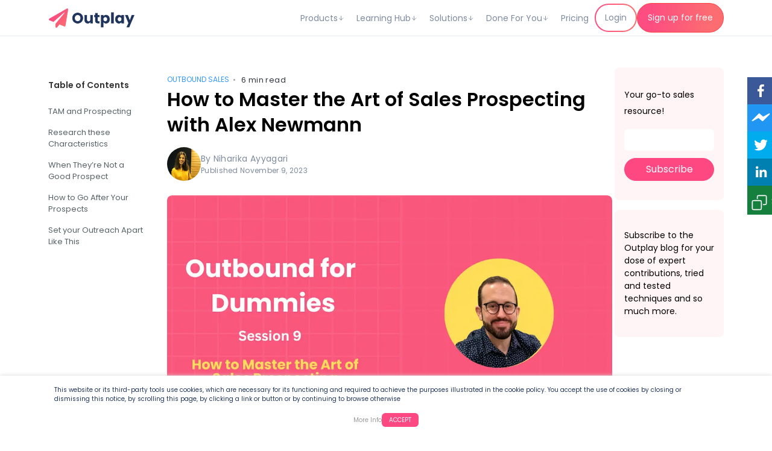

--- FILE ---
content_type: text/html; charset=utf-8
request_url: https://outplay.ai/blog/how-to-master-sales-prospecting
body_size: 19322
content:
<!DOCTYPE html><html lang="en"><head><meta charSet="utf-8"/><meta name="viewport" content="width=device-width"/><meta property="og:image" content="https://outplayhq-uploads.s3.us-west-2.amazonaws.com/AN_OFD_001aef2a61.png"/><title>How to Master the Art of Sales Prospecting with Alex Newmann</title><link rel="canonical" href="https://outplay.ai/blog/how-to-master-sales-prospecting"/><meta name="title" content="How to Master the Art of Sales Prospecting with Alex Newmann"/><meta name="description" content="Learn how to master the first step of the sales process, i.e. sales prospecting, with Alex Newmann"/><meta name="robots" content="index, follow"/><meta name="googlebot" content="index, follow, max-snippet:-1, max-image-preview:large, max-video-preview:-1"/><meta name="bingbot" content="index, follow, max-snippet:-1, max-image-preview:large, max-video-preview:-1"/><link rel="preload" as="image" imageSrcSet="/_next/image?url=https%3A%2F%2Foutplayhq-uploads.s3.us-west-2.amazonaws.com%2FOutplayhq_logo_1_93945f7e85.png&amp;w=16&amp;q=75 16w, /_next/image?url=https%3A%2F%2Foutplayhq-uploads.s3.us-west-2.amazonaws.com%2FOutplayhq_logo_1_93945f7e85.png&amp;w=32&amp;q=75 32w, /_next/image?url=https%3A%2F%2Foutplayhq-uploads.s3.us-west-2.amazonaws.com%2FOutplayhq_logo_1_93945f7e85.png&amp;w=48&amp;q=75 48w, /_next/image?url=https%3A%2F%2Foutplayhq-uploads.s3.us-west-2.amazonaws.com%2FOutplayhq_logo_1_93945f7e85.png&amp;w=64&amp;q=75 64w, /_next/image?url=https%3A%2F%2Foutplayhq-uploads.s3.us-west-2.amazonaws.com%2FOutplayhq_logo_1_93945f7e85.png&amp;w=96&amp;q=75 96w, /_next/image?url=https%3A%2F%2Foutplayhq-uploads.s3.us-west-2.amazonaws.com%2FOutplayhq_logo_1_93945f7e85.png&amp;w=128&amp;q=75 128w, /_next/image?url=https%3A%2F%2Foutplayhq-uploads.s3.us-west-2.amazonaws.com%2FOutplayhq_logo_1_93945f7e85.png&amp;w=256&amp;q=75 256w, /_next/image?url=https%3A%2F%2Foutplayhq-uploads.s3.us-west-2.amazonaws.com%2FOutplayhq_logo_1_93945f7e85.png&amp;w=320&amp;q=75 320w, /_next/image?url=https%3A%2F%2Foutplayhq-uploads.s3.us-west-2.amazonaws.com%2FOutplayhq_logo_1_93945f7e85.png&amp;w=420&amp;q=75 420w, /_next/image?url=https%3A%2F%2Foutplayhq-uploads.s3.us-west-2.amazonaws.com%2FOutplayhq_logo_1_93945f7e85.png&amp;w=768&amp;q=75 768w, /_next/image?url=https%3A%2F%2Foutplayhq-uploads.s3.us-west-2.amazonaws.com%2FOutplayhq_logo_1_93945f7e85.png&amp;w=1024&amp;q=75 1024w, /_next/image?url=https%3A%2F%2Foutplayhq-uploads.s3.us-west-2.amazonaws.com%2FOutplayhq_logo_1_93945f7e85.png&amp;w=1200&amp;q=75 1200w" imageSizes="144px"/><link rel="preload" as="image" imageSrcSet="/_next/image?url=%2Fimages%2Ficons%2Fcross.png&amp;w=64&amp;q=75 1x, /_next/image?url=%2Fimages%2Ficons%2Fcross.png&amp;w=128&amp;q=75 2x"/><meta name="next-head-count" content="12"/><link rel="preconnect" href="https://fonts.googleapis.com"/><link rel="preconnect" href="https://fonts.gstatic.com" crossorigin="anonymous"/><link rel="dns-prefetch" href="https://fonts.googleapis.com"/><link rel="dns-prefetch" href="https://fonts.gstatic.com"/><link rel="preconnect" href="https://fonts.gstatic.com" crossorigin /><link rel="preload" href="/_next/static/css/c2d6db6a457fb138.css" as="style"/><link rel="stylesheet" href="/_next/static/css/c2d6db6a457fb138.css" data-n-g=""/><link rel="preload" href="/_next/static/css/908f4e2970bf92b1.css" as="style"/><link rel="stylesheet" href="/_next/static/css/908f4e2970bf92b1.css"/><noscript data-n-css=""></noscript><script defer="" nomodule="" src="/_next/static/chunks/polyfills-c67a75d1b6f99dc8.js"></script><script defer="" src="/_next/static/chunks/b637e9a5-bc7233844983795a.js"></script><script defer="" src="/_next/static/chunks/9146-e147769fe6c307b1.js"></script><script defer="" src="/_next/static/chunks/9792-5ac89a4b25fa0c49.js"></script><script defer="" src="/_next/static/chunks/2660.d0512451900f6d88.js"></script><script defer="" src="/_next/static/chunks/9058.7fd057cdfb4b8a09.js"></script><script defer="" src="/_next/static/chunks/5444.f1fd231c1778e29d.js"></script><script defer="" src="/_next/static/chunks/2508.de2d3e1d292046cb.js"></script><script defer="" src="/_next/static/chunks/7166-54aafe62481617fb.js"></script><script defer="" src="/_next/static/chunks/3421.7188a6d0b4b067f3.js"></script><script src="/_next/static/chunks/webpack-5f0bd346135c2cd4.js" defer=""></script><script src="/_next/static/chunks/framework-c2dab496e7e7122e.js" defer=""></script><script src="/_next/static/chunks/main-b769310b748dbdcc.js" defer=""></script><script src="/_next/static/chunks/pages/_app-37e5983741f13e4b.js" defer=""></script><script src="/_next/static/chunks/pages/blog/%5Bslug%5D-fd9a44134c1b1c2b.js" defer=""></script><script src="/_next/static/eFZMSvFQS64WYP7eil3bX/_buildManifest.js" defer=""></script><script src="/_next/static/eFZMSvFQS64WYP7eil3bX/_ssgManifest.js" defer=""></script><style data-href="https://fonts.googleapis.com/css2?family=Poppins:wght@300;400;500;600;700;800&display=swap">@font-face{font-family:'Poppins';font-style:normal;font-weight:300;font-display:swap;src:url(https://fonts.gstatic.com/l/font?kit=pxiByp8kv8JHgFVrLDz8V1g&skey=4aabc5055a39e031&v=v24) format('woff')}@font-face{font-family:'Poppins';font-style:normal;font-weight:400;font-display:swap;src:url(https://fonts.gstatic.com/l/font?kit=pxiEyp8kv8JHgFVrFJM&skey=87759fb096548f6d&v=v24) format('woff')}@font-face{font-family:'Poppins';font-style:normal;font-weight:500;font-display:swap;src:url(https://fonts.gstatic.com/l/font?kit=pxiByp8kv8JHgFVrLGT9V1g&skey=d4526a9b64c21b87&v=v24) format('woff')}@font-face{font-family:'Poppins';font-style:normal;font-weight:600;font-display:swap;src:url(https://fonts.gstatic.com/l/font?kit=pxiByp8kv8JHgFVrLEj6V1g&skey=ce7ef9d62ca89319&v=v24) format('woff')}@font-face{font-family:'Poppins';font-style:normal;font-weight:700;font-display:swap;src:url(https://fonts.gstatic.com/l/font?kit=pxiByp8kv8JHgFVrLCz7V1g&skey=cea76fe63715a67a&v=v24) format('woff')}@font-face{font-family:'Poppins';font-style:normal;font-weight:800;font-display:swap;src:url(https://fonts.gstatic.com/l/font?kit=pxiByp8kv8JHgFVrLDD4V1g&skey=f01e006f58df81ac&v=v24) format('woff')}@font-face{font-family:'Poppins';font-style:normal;font-weight:300;font-display:swap;src:url(https://fonts.gstatic.com/s/poppins/v24/pxiByp8kv8JHgFVrLDz8Z11lFd2JQEl8qw.woff2) format('woff2');unicode-range:U+0900-097F,U+1CD0-1CF9,U+200C-200D,U+20A8,U+20B9,U+20F0,U+25CC,U+A830-A839,U+A8E0-A8FF,U+11B00-11B09}@font-face{font-family:'Poppins';font-style:normal;font-weight:300;font-display:swap;src:url(https://fonts.gstatic.com/s/poppins/v24/pxiByp8kv8JHgFVrLDz8Z1JlFd2JQEl8qw.woff2) format('woff2');unicode-range:U+0100-02BA,U+02BD-02C5,U+02C7-02CC,U+02CE-02D7,U+02DD-02FF,U+0304,U+0308,U+0329,U+1D00-1DBF,U+1E00-1E9F,U+1EF2-1EFF,U+2020,U+20A0-20AB,U+20AD-20C0,U+2113,U+2C60-2C7F,U+A720-A7FF}@font-face{font-family:'Poppins';font-style:normal;font-weight:300;font-display:swap;src:url(https://fonts.gstatic.com/s/poppins/v24/pxiByp8kv8JHgFVrLDz8Z1xlFd2JQEk.woff2) format('woff2');unicode-range:U+0000-00FF,U+0131,U+0152-0153,U+02BB-02BC,U+02C6,U+02DA,U+02DC,U+0304,U+0308,U+0329,U+2000-206F,U+20AC,U+2122,U+2191,U+2193,U+2212,U+2215,U+FEFF,U+FFFD}@font-face{font-family:'Poppins';font-style:normal;font-weight:400;font-display:swap;src:url(https://fonts.gstatic.com/s/poppins/v24/pxiEyp8kv8JHgFVrJJbecnFHGPezSQ.woff2) format('woff2');unicode-range:U+0900-097F,U+1CD0-1CF9,U+200C-200D,U+20A8,U+20B9,U+20F0,U+25CC,U+A830-A839,U+A8E0-A8FF,U+11B00-11B09}@font-face{font-family:'Poppins';font-style:normal;font-weight:400;font-display:swap;src:url(https://fonts.gstatic.com/s/poppins/v24/pxiEyp8kv8JHgFVrJJnecnFHGPezSQ.woff2) format('woff2');unicode-range:U+0100-02BA,U+02BD-02C5,U+02C7-02CC,U+02CE-02D7,U+02DD-02FF,U+0304,U+0308,U+0329,U+1D00-1DBF,U+1E00-1E9F,U+1EF2-1EFF,U+2020,U+20A0-20AB,U+20AD-20C0,U+2113,U+2C60-2C7F,U+A720-A7FF}@font-face{font-family:'Poppins';font-style:normal;font-weight:400;font-display:swap;src:url(https://fonts.gstatic.com/s/poppins/v24/pxiEyp8kv8JHgFVrJJfecnFHGPc.woff2) format('woff2');unicode-range:U+0000-00FF,U+0131,U+0152-0153,U+02BB-02BC,U+02C6,U+02DA,U+02DC,U+0304,U+0308,U+0329,U+2000-206F,U+20AC,U+2122,U+2191,U+2193,U+2212,U+2215,U+FEFF,U+FFFD}@font-face{font-family:'Poppins';font-style:normal;font-weight:500;font-display:swap;src:url(https://fonts.gstatic.com/s/poppins/v24/pxiByp8kv8JHgFVrLGT9Z11lFd2JQEl8qw.woff2) format('woff2');unicode-range:U+0900-097F,U+1CD0-1CF9,U+200C-200D,U+20A8,U+20B9,U+20F0,U+25CC,U+A830-A839,U+A8E0-A8FF,U+11B00-11B09}@font-face{font-family:'Poppins';font-style:normal;font-weight:500;font-display:swap;src:url(https://fonts.gstatic.com/s/poppins/v24/pxiByp8kv8JHgFVrLGT9Z1JlFd2JQEl8qw.woff2) format('woff2');unicode-range:U+0100-02BA,U+02BD-02C5,U+02C7-02CC,U+02CE-02D7,U+02DD-02FF,U+0304,U+0308,U+0329,U+1D00-1DBF,U+1E00-1E9F,U+1EF2-1EFF,U+2020,U+20A0-20AB,U+20AD-20C0,U+2113,U+2C60-2C7F,U+A720-A7FF}@font-face{font-family:'Poppins';font-style:normal;font-weight:500;font-display:swap;src:url(https://fonts.gstatic.com/s/poppins/v24/pxiByp8kv8JHgFVrLGT9Z1xlFd2JQEk.woff2) format('woff2');unicode-range:U+0000-00FF,U+0131,U+0152-0153,U+02BB-02BC,U+02C6,U+02DA,U+02DC,U+0304,U+0308,U+0329,U+2000-206F,U+20AC,U+2122,U+2191,U+2193,U+2212,U+2215,U+FEFF,U+FFFD}@font-face{font-family:'Poppins';font-style:normal;font-weight:600;font-display:swap;src:url(https://fonts.gstatic.com/s/poppins/v24/pxiByp8kv8JHgFVrLEj6Z11lFd2JQEl8qw.woff2) format('woff2');unicode-range:U+0900-097F,U+1CD0-1CF9,U+200C-200D,U+20A8,U+20B9,U+20F0,U+25CC,U+A830-A839,U+A8E0-A8FF,U+11B00-11B09}@font-face{font-family:'Poppins';font-style:normal;font-weight:600;font-display:swap;src:url(https://fonts.gstatic.com/s/poppins/v24/pxiByp8kv8JHgFVrLEj6Z1JlFd2JQEl8qw.woff2) format('woff2');unicode-range:U+0100-02BA,U+02BD-02C5,U+02C7-02CC,U+02CE-02D7,U+02DD-02FF,U+0304,U+0308,U+0329,U+1D00-1DBF,U+1E00-1E9F,U+1EF2-1EFF,U+2020,U+20A0-20AB,U+20AD-20C0,U+2113,U+2C60-2C7F,U+A720-A7FF}@font-face{font-family:'Poppins';font-style:normal;font-weight:600;font-display:swap;src:url(https://fonts.gstatic.com/s/poppins/v24/pxiByp8kv8JHgFVrLEj6Z1xlFd2JQEk.woff2) format('woff2');unicode-range:U+0000-00FF,U+0131,U+0152-0153,U+02BB-02BC,U+02C6,U+02DA,U+02DC,U+0304,U+0308,U+0329,U+2000-206F,U+20AC,U+2122,U+2191,U+2193,U+2212,U+2215,U+FEFF,U+FFFD}@font-face{font-family:'Poppins';font-style:normal;font-weight:700;font-display:swap;src:url(https://fonts.gstatic.com/s/poppins/v24/pxiByp8kv8JHgFVrLCz7Z11lFd2JQEl8qw.woff2) format('woff2');unicode-range:U+0900-097F,U+1CD0-1CF9,U+200C-200D,U+20A8,U+20B9,U+20F0,U+25CC,U+A830-A839,U+A8E0-A8FF,U+11B00-11B09}@font-face{font-family:'Poppins';font-style:normal;font-weight:700;font-display:swap;src:url(https://fonts.gstatic.com/s/poppins/v24/pxiByp8kv8JHgFVrLCz7Z1JlFd2JQEl8qw.woff2) format('woff2');unicode-range:U+0100-02BA,U+02BD-02C5,U+02C7-02CC,U+02CE-02D7,U+02DD-02FF,U+0304,U+0308,U+0329,U+1D00-1DBF,U+1E00-1E9F,U+1EF2-1EFF,U+2020,U+20A0-20AB,U+20AD-20C0,U+2113,U+2C60-2C7F,U+A720-A7FF}@font-face{font-family:'Poppins';font-style:normal;font-weight:700;font-display:swap;src:url(https://fonts.gstatic.com/s/poppins/v24/pxiByp8kv8JHgFVrLCz7Z1xlFd2JQEk.woff2) format('woff2');unicode-range:U+0000-00FF,U+0131,U+0152-0153,U+02BB-02BC,U+02C6,U+02DA,U+02DC,U+0304,U+0308,U+0329,U+2000-206F,U+20AC,U+2122,U+2191,U+2193,U+2212,U+2215,U+FEFF,U+FFFD}@font-face{font-family:'Poppins';font-style:normal;font-weight:800;font-display:swap;src:url(https://fonts.gstatic.com/s/poppins/v24/pxiByp8kv8JHgFVrLDD4Z11lFd2JQEl8qw.woff2) format('woff2');unicode-range:U+0900-097F,U+1CD0-1CF9,U+200C-200D,U+20A8,U+20B9,U+20F0,U+25CC,U+A830-A839,U+A8E0-A8FF,U+11B00-11B09}@font-face{font-family:'Poppins';font-style:normal;font-weight:800;font-display:swap;src:url(https://fonts.gstatic.com/s/poppins/v24/pxiByp8kv8JHgFVrLDD4Z1JlFd2JQEl8qw.woff2) format('woff2');unicode-range:U+0100-02BA,U+02BD-02C5,U+02C7-02CC,U+02CE-02D7,U+02DD-02FF,U+0304,U+0308,U+0329,U+1D00-1DBF,U+1E00-1E9F,U+1EF2-1EFF,U+2020,U+20A0-20AB,U+20AD-20C0,U+2113,U+2C60-2C7F,U+A720-A7FF}@font-face{font-family:'Poppins';font-style:normal;font-weight:800;font-display:swap;src:url(https://fonts.gstatic.com/s/poppins/v24/pxiByp8kv8JHgFVrLDD4Z1xlFd2JQEk.woff2) format('woff2');unicode-range:U+0000-00FF,U+0131,U+0152-0153,U+02BB-02BC,U+02C6,U+02DA,U+02DC,U+0304,U+0308,U+0329,U+2000-206F,U+20AC,U+2122,U+2191,U+2193,U+2212,U+2215,U+FEFF,U+FFFD}</style></head><body><noscript><iframe loading="lazy" src="https://www.googletagmanager.com/ns.html?id=GTM-WJ979N3"
                    height="0" width="0" style="display:none;visibility:hidden"></iframe></noscript><div id="__next"><div class="page-loader fixed flex items-center z-[1000] top-0 left-0 w-full h-full"><div class="loader"><div class="wrapper"><div class="plane"><figure class="relative logo "><span style="box-sizing:border-box;display:block;overflow:hidden;width:initial;height:initial;background:none;opacity:1;border:0;margin:0;padding:0;position:absolute;top:0;left:0;bottom:0;right:0"><img alt="" src="[data-uri]" decoding="async" data-nimg="fill" style="position:absolute;top:0;left:0;bottom:0;right:0;box-sizing:border-box;padding:0;border:none;margin:auto;display:block;width:0;height:0;min-width:100%;max-width:100%;min-height:100%;max-height:100%"/><noscript><img alt="" sizes="100vw" srcSet="/_next/image?url=%2Fimages%2Foutplay.png&amp;w=320&amp;q=75 320w, /_next/image?url=%2Fimages%2Foutplay.png&amp;w=420&amp;q=75 420w, /_next/image?url=%2Fimages%2Foutplay.png&amp;w=768&amp;q=75 768w, /_next/image?url=%2Fimages%2Foutplay.png&amp;w=1024&amp;q=75 1024w, /_next/image?url=%2Fimages%2Foutplay.png&amp;w=1200&amp;q=75 1200w" src="/_next/image?url=%2Fimages%2Foutplay.png&amp;w=1200&amp;q=75" decoding="async" data-nimg="fill" style="position:absolute;top:0;left:0;bottom:0;right:0;box-sizing:border-box;padding:0;border:none;margin:auto;display:block;width:0;height:0;min-width:100%;max-width:100%;min-height:100%;max-height:100%" loading="lazy"/></noscript></span></figure><div class="border-gradient"><figure class="relative w-full h-full"><span style="box-sizing:border-box;display:block;overflow:hidden;width:initial;height:initial;background:none;opacity:1;border:0;margin:0;padding:0;position:absolute;top:0;left:0;bottom:0;right:0"><img alt="" src="[data-uri]" decoding="async" data-nimg="fill" style="position:absolute;top:0;left:0;bottom:0;right:0;box-sizing:border-box;padding:0;border:none;margin:auto;display:block;width:0;height:0;min-width:100%;max-width:100%;min-height:100%;max-height:100%"/><noscript><img alt="" sizes="100vw" srcSet="/_next/image?url=%2Fimages%2Fcircle-border.png&amp;w=320&amp;q=75 320w, /_next/image?url=%2Fimages%2Fcircle-border.png&amp;w=420&amp;q=75 420w, /_next/image?url=%2Fimages%2Fcircle-border.png&amp;w=768&amp;q=75 768w, /_next/image?url=%2Fimages%2Fcircle-border.png&amp;w=1024&amp;q=75 1024w, /_next/image?url=%2Fimages%2Fcircle-border.png&amp;w=1200&amp;q=75 1200w" src="/_next/image?url=%2Fimages%2Fcircle-border.png&amp;w=1200&amp;q=75" decoding="async" data-nimg="fill" style="position:absolute;top:0;left:0;bottom:0;right:0;box-sizing:border-box;padding:0;border:none;margin:auto;display:block;width:0;height:0;min-width:100%;max-width:100%;min-height:100%;max-height:100%" loading="lazy"/></noscript></span></figure></div></div></div></div></div><!--$--><nav style="height:60px" class=" false xl:bg-white null fixed border-0 border-b border-op-light-grey z-[100] left-0 w-full top-0 flex "><div class="relative w-full"><div class="container nav-wrapper flex items-center justify-between h-full"><figure class="w-36 h-8 relative cursor-pointer"><span style="box-sizing:border-box;display:block;overflow:hidden;width:initial;height:initial;background:none;opacity:1;border:0;margin:0;padding:0;position:absolute;top:0;left:0;bottom:0;right:0"><img alt="Outplay - Sales Engagement Platform" sizes="144px" srcSet="/_next/image?url=https%3A%2F%2Foutplayhq-uploads.s3.us-west-2.amazonaws.com%2FOutplayhq_logo_1_93945f7e85.png&amp;w=16&amp;q=75 16w, /_next/image?url=https%3A%2F%2Foutplayhq-uploads.s3.us-west-2.amazonaws.com%2FOutplayhq_logo_1_93945f7e85.png&amp;w=32&amp;q=75 32w, /_next/image?url=https%3A%2F%2Foutplayhq-uploads.s3.us-west-2.amazonaws.com%2FOutplayhq_logo_1_93945f7e85.png&amp;w=48&amp;q=75 48w, /_next/image?url=https%3A%2F%2Foutplayhq-uploads.s3.us-west-2.amazonaws.com%2FOutplayhq_logo_1_93945f7e85.png&amp;w=64&amp;q=75 64w, /_next/image?url=https%3A%2F%2Foutplayhq-uploads.s3.us-west-2.amazonaws.com%2FOutplayhq_logo_1_93945f7e85.png&amp;w=96&amp;q=75 96w, /_next/image?url=https%3A%2F%2Foutplayhq-uploads.s3.us-west-2.amazonaws.com%2FOutplayhq_logo_1_93945f7e85.png&amp;w=128&amp;q=75 128w, /_next/image?url=https%3A%2F%2Foutplayhq-uploads.s3.us-west-2.amazonaws.com%2FOutplayhq_logo_1_93945f7e85.png&amp;w=256&amp;q=75 256w, /_next/image?url=https%3A%2F%2Foutplayhq-uploads.s3.us-west-2.amazonaws.com%2FOutplayhq_logo_1_93945f7e85.png&amp;w=320&amp;q=75 320w, /_next/image?url=https%3A%2F%2Foutplayhq-uploads.s3.us-west-2.amazonaws.com%2FOutplayhq_logo_1_93945f7e85.png&amp;w=420&amp;q=75 420w, /_next/image?url=https%3A%2F%2Foutplayhq-uploads.s3.us-west-2.amazonaws.com%2FOutplayhq_logo_1_93945f7e85.png&amp;w=768&amp;q=75 768w, /_next/image?url=https%3A%2F%2Foutplayhq-uploads.s3.us-west-2.amazonaws.com%2FOutplayhq_logo_1_93945f7e85.png&amp;w=1024&amp;q=75 1024w, /_next/image?url=https%3A%2F%2Foutplayhq-uploads.s3.us-west-2.amazonaws.com%2FOutplayhq_logo_1_93945f7e85.png&amp;w=1200&amp;q=75 1200w" src="/_next/image?url=https%3A%2F%2Foutplayhq-uploads.s3.us-west-2.amazonaws.com%2FOutplayhq_logo_1_93945f7e85.png&amp;w=1200&amp;q=75" decoding="async" data-nimg="fill" style="position:absolute;top:0;left:0;bottom:0;right:0;box-sizing:border-box;padding:0;border:none;margin:auto;display:block;width:0;height:0;min-width:100%;max-width:100%;min-height:100%;max-height:100%;object-fit:contain"/></span></figure><div class="flex gap-x-5"><ul class="hidden lg:flex"><li><div class="Products flex dropdownlinks-header gap-x-2 items-center pt-4 font-normal text-op-dark-gray px-2.5 heading-6 cursor-pointer transition duration-300 hover:text-op-red" role="button" aria-expanded="false" aria-controls="dropdown-Products" aria-label="Products menu"><span class=" nav-title">Products</span><div class="transition duration-500 false" aria-hidden="true"><svg xmlns="http://www.w3.org/2000/svg" width="11" height="24" viewBox="0 0 24 24" fill="none" stroke="#7E8B9E" stroke-width="2" stroke-linecap="round" stroke-linejoin="round"><line x1="12" y1="5" x2="12" y2="19"></line><polyline points="19 12 12 19 5 12"></polyline></svg></div></div></li><li><div class="Learning Hub flex dropdownlinks-header gap-x-2 items-center pt-4 font-normal text-op-dark-gray px-2.5 heading-6 cursor-pointer transition duration-300 hover:text-op-red" role="button" aria-expanded="false" aria-controls="dropdown-Learning Hub" aria-label="Learning Hub menu"><span class=" nav-title">Learning Hub</span><div class="transition duration-500 false" aria-hidden="true"><svg xmlns="http://www.w3.org/2000/svg" width="11" height="24" viewBox="0 0 24 24" fill="none" stroke="#7E8B9E" stroke-width="2" stroke-linecap="round" stroke-linejoin="round"><line x1="12" y1="5" x2="12" y2="19"></line><polyline points="19 12 12 19 5 12"></polyline></svg></div></div></li><li><div class="Solutions flex dropdownlinks-header gap-x-2 items-center pt-4 font-normal text-op-dark-gray px-2.5 heading-6 cursor-pointer transition duration-300 hover:text-op-red" role="button" aria-expanded="false" aria-controls="dropdown-Solutions" aria-label="Solutions menu"><span class=" nav-title">Solutions</span><div class="transition duration-500 false" aria-hidden="true"><svg xmlns="http://www.w3.org/2000/svg" width="11" height="24" viewBox="0 0 24 24" fill="none" stroke="#7E8B9E" stroke-width="2" stroke-linecap="round" stroke-linejoin="round"><line x1="12" y1="5" x2="12" y2="19"></line><polyline points="19 12 12 19 5 12"></polyline></svg></div></div></li><li><div class="Done For You flex dropdownlinks-header gap-x-2 items-center pt-4 font-normal text-op-dark-gray px-2.5 heading-6 cursor-pointer transition duration-300 hover:text-op-red" role="button" aria-expanded="false" aria-controls="dropdown-Done For You" aria-label="Done For You menu"><span class=" nav-title">Done For You</span><div class="transition duration-500 false" aria-hidden="true"><svg xmlns="http://www.w3.org/2000/svg" width="11" height="24" viewBox="0 0 24 24" fill="none" stroke="#7E8B9E" stroke-width="2" stroke-linecap="round" stroke-linejoin="round"><line x1="12" y1="5" x2="12" y2="19"></line><polyline points="19 12 12 19 5 12"></polyline></svg></div></div></li><li class="text-op-dark-gray font-normal py-4 px-2.5 heading-6 transition duration-300 hover:text-op-red"><a class=" nav-title" aria-label="Navigate to Pricing section" href="/pricing">Pricing</a></li></ul><div class="hidden lg:flex items-center gap-x-3"><a aria-label="Login" class="undefined btn btn-login block gradient-border  rounded-25 p-0.5 md:w-max" href="https://accounts.outplayhq.com/login"><span class="rounded-35 flex justify-center"><h5 class=" px-[15px] py-[8px] transition duration-300  text-op-dark-gray">Login</h5></span></a><a aria-label="Sign up for free" class=" btn btn-primary flex justify-center border border-transparent items-center bg-op-main-gradient hover:bg-white p-0.5  text-white rounded-35 undefined" href="https://accounts.outplayhq.com/signup"><span class="rounded-35 flex justify-center"><h5 class="block  w-max mx-auto  transition duration-300  px-[15px] py-[8px]">Sign up for free</h5></span></a></div></div><div class="mobileNav flex items-center lg:hidden"><span style="box-sizing:border-box;display:inline-block;overflow:hidden;width:initial;height:initial;background:none;opacity:1;border:0;margin:0;padding:0;position:relative;max-width:100%"><span style="box-sizing:border-box;display:block;width:initial;height:initial;background:none;opacity:1;border:0;margin:0;padding:0;max-width:100%"><img style="display:block;max-width:100%;width:initial;height:initial;background:none;opacity:1;border:0;margin:0;padding:0" alt="" aria-hidden="true" src="data:image/svg+xml,%3csvg%20xmlns=%27http://www.w3.org/2000/svg%27%20version=%271.1%27%20width=%2750%27%20height=%2750%27/%3e"/></span><img alt="close nav" srcSet="/_next/image?url=%2Fimages%2Ficons%2Fcross.png&amp;w=64&amp;q=75 1x, /_next/image?url=%2Fimages%2Ficons%2Fcross.png&amp;w=128&amp;q=75 2x" src="/_next/image?url=%2Fimages%2Ficons%2Fcross.png&amp;w=128&amp;q=75" decoding="async" data-nimg="intrinsic" class="cursor-pointer" style="position:absolute;top:0;left:0;bottom:0;right:0;box-sizing:border-box;padding:0;border:none;margin:auto;display:block;width:0;height:0;min-width:100%;max-width:100%;min-height:100%;max-height:100%"/></span><div class="absolute z-10 bg-white mobileLinksWrapper h-screen overflow-x-hidden overflow-y-auto w-full left-0 right-0 top-[60px] container py-6 px-2"><ul class="flex flex-col gap-y-5"><li class="flex text-op-dark-gray items-center justify-between"><span class="heading-6 inline-block">Products</span><span style="box-sizing:border-box;display:inline-block;overflow:hidden;width:initial;height:initial;background:none;opacity:1;border:0;margin:0;padding:0;position:relative;max-width:100%"><span style="box-sizing:border-box;display:block;width:initial;height:initial;background:none;opacity:1;border:0;margin:0;padding:0;max-width:100%"><img style="display:block;max-width:100%;width:initial;height:initial;background:none;opacity:1;border:0;margin:0;padding:0" alt="" aria-hidden="true" src="data:image/svg+xml,%3csvg%20xmlns=%27http://www.w3.org/2000/svg%27%20version=%271.1%27%20width=%2720%27%20height=%2720%27/%3e"/></span><img alt="" src="[data-uri]" decoding="async" data-nimg="intrinsic" style="position:absolute;top:0;left:0;bottom:0;right:0;box-sizing:border-box;padding:0;border:none;margin:auto;display:block;width:0;height:0;min-width:100%;max-width:100%;min-height:100%;max-height:100%"/><noscript><img alt="" srcSet="/images/icons/arrow-right.svg 1x, /images/icons/arrow-right.svg 2x" src="/images/icons/arrow-right.svg" decoding="async" data-nimg="intrinsic" style="position:absolute;top:0;left:0;bottom:0;right:0;box-sizing:border-box;padding:0;border:none;margin:auto;display:block;width:0;height:0;min-width:100%;max-width:100%;min-height:100%;max-height:100%" loading="lazy"/></noscript></span></li><li class="flex text-op-dark-gray items-center justify-between"><span class="heading-6 inline-block">Learning Hub</span><span style="box-sizing:border-box;display:inline-block;overflow:hidden;width:initial;height:initial;background:none;opacity:1;border:0;margin:0;padding:0;position:relative;max-width:100%"><span style="box-sizing:border-box;display:block;width:initial;height:initial;background:none;opacity:1;border:0;margin:0;padding:0;max-width:100%"><img style="display:block;max-width:100%;width:initial;height:initial;background:none;opacity:1;border:0;margin:0;padding:0" alt="" aria-hidden="true" src="data:image/svg+xml,%3csvg%20xmlns=%27http://www.w3.org/2000/svg%27%20version=%271.1%27%20width=%2720%27%20height=%2720%27/%3e"/></span><img alt="" src="[data-uri]" decoding="async" data-nimg="intrinsic" style="position:absolute;top:0;left:0;bottom:0;right:0;box-sizing:border-box;padding:0;border:none;margin:auto;display:block;width:0;height:0;min-width:100%;max-width:100%;min-height:100%;max-height:100%"/><noscript><img alt="" srcSet="/images/icons/arrow-right.svg 1x, /images/icons/arrow-right.svg 2x" src="/images/icons/arrow-right.svg" decoding="async" data-nimg="intrinsic" style="position:absolute;top:0;left:0;bottom:0;right:0;box-sizing:border-box;padding:0;border:none;margin:auto;display:block;width:0;height:0;min-width:100%;max-width:100%;min-height:100%;max-height:100%" loading="lazy"/></noscript></span></li><li class="flex text-op-dark-gray items-center justify-between"><span class="heading-6 inline-block">Solutions</span><span style="box-sizing:border-box;display:inline-block;overflow:hidden;width:initial;height:initial;background:none;opacity:1;border:0;margin:0;padding:0;position:relative;max-width:100%"><span style="box-sizing:border-box;display:block;width:initial;height:initial;background:none;opacity:1;border:0;margin:0;padding:0;max-width:100%"><img style="display:block;max-width:100%;width:initial;height:initial;background:none;opacity:1;border:0;margin:0;padding:0" alt="" aria-hidden="true" src="data:image/svg+xml,%3csvg%20xmlns=%27http://www.w3.org/2000/svg%27%20version=%271.1%27%20width=%2720%27%20height=%2720%27/%3e"/></span><img alt="" src="[data-uri]" decoding="async" data-nimg="intrinsic" style="position:absolute;top:0;left:0;bottom:0;right:0;box-sizing:border-box;padding:0;border:none;margin:auto;display:block;width:0;height:0;min-width:100%;max-width:100%;min-height:100%;max-height:100%"/><noscript><img alt="" srcSet="/images/icons/arrow-right.svg 1x, /images/icons/arrow-right.svg 2x" src="/images/icons/arrow-right.svg" decoding="async" data-nimg="intrinsic" style="position:absolute;top:0;left:0;bottom:0;right:0;box-sizing:border-box;padding:0;border:none;margin:auto;display:block;width:0;height:0;min-width:100%;max-width:100%;min-height:100%;max-height:100%" loading="lazy"/></noscript></span></li><li class="flex text-op-dark-gray items-center justify-between"><span class="heading-6 inline-block">Done For You</span><span style="box-sizing:border-box;display:inline-block;overflow:hidden;width:initial;height:initial;background:none;opacity:1;border:0;margin:0;padding:0;position:relative;max-width:100%"><span style="box-sizing:border-box;display:block;width:initial;height:initial;background:none;opacity:1;border:0;margin:0;padding:0;max-width:100%"><img style="display:block;max-width:100%;width:initial;height:initial;background:none;opacity:1;border:0;margin:0;padding:0" alt="" aria-hidden="true" src="data:image/svg+xml,%3csvg%20xmlns=%27http://www.w3.org/2000/svg%27%20version=%271.1%27%20width=%2720%27%20height=%2720%27/%3e"/></span><img alt="" src="[data-uri]" decoding="async" data-nimg="intrinsic" style="position:absolute;top:0;left:0;bottom:0;right:0;box-sizing:border-box;padding:0;border:none;margin:auto;display:block;width:0;height:0;min-width:100%;max-width:100%;min-height:100%;max-height:100%"/><noscript><img alt="" srcSet="/images/icons/arrow-right.svg 1x, /images/icons/arrow-right.svg 2x" src="/images/icons/arrow-right.svg" decoding="async" data-nimg="intrinsic" style="position:absolute;top:0;left:0;bottom:0;right:0;box-sizing:border-box;padding:0;border:none;margin:auto;display:block;width:0;height:0;min-width:100%;max-width:100%;min-height:100%;max-height:100%" loading="lazy"/></noscript></span></li><li class="heading-5 text-op-dark-gray"><a href="/pricing">Pricing</a></li></ul><ul></ul><div class="mt-5 md:flex grid gap-5"><a aria-label="Login" class="undefined btn btn-login block gradient-border  rounded-25 p-0.5 md:w-max" href="https://accounts.outplayhq.com/login"><span class="rounded-35 flex justify-center"><h5 class=" px-[15px] py-[8px] transition duration-300  text-op-dark-gray">Login</h5></span></a><a aria-label="Sign up for free" class=" btn btn-primary flex justify-center border border-transparent items-center bg-op-main-gradient hover:bg-white p-0.5  text-white rounded-35 undefined" href="https://accounts.outplayhq.com/signup"><span class="rounded-35 flex justify-center"><h5 class="block  w-max mx-auto  transition duration-300  px-[15px] py-[8px]">Sign up for free</h5></span></a></div></div></div></div></div></nav><main class="pt-[20px]"><!--$--><div style="top:falsepx" class="toc_tocMobile__bOnWg tocMobile sticky bg-[#f5f5f6] z-[90] false "><div class="container list-none "><div class="max-w-[750px] mx-auto py-2"><div class="mb-2 grid grid-cols-[1fr_auto] items-center cursor-pointer"><h5 class="uppercase font-medium">Table of Contents</h5><figure class="origin-center transition duration-500  rotate-180"><span style="box-sizing:border-box;display:inline-block;overflow:hidden;width:initial;height:initial;background:none;opacity:1;border:0;margin:0;padding:0;position:relative;max-width:100%"><span style="box-sizing:border-box;display:block;width:initial;height:initial;background:none;opacity:1;border:0;margin:0;padding:0;max-width:100%"><img style="display:block;max-width:100%;width:initial;height:initial;background:none;opacity:1;border:0;margin:0;padding:0" alt="" aria-hidden="true" src="data:image/svg+xml,%3csvg%20xmlns=%27http://www.w3.org/2000/svg%27%20version=%271.1%27%20width=%2725%27%20height=%2725%27/%3e"/></span><img src="[data-uri]" decoding="async" data-nimg="intrinsic" style="position:absolute;top:0;left:0;bottom:0;right:0;box-sizing:border-box;padding:0;border:none;margin:auto;display:block;width:0;height:0;min-width:100%;max-width:100%;min-height:100%;max-height:100%"/><noscript><img srcSet="/images/icons/toc-arrow.svg 1x, /images/icons/toc-arrow.svg 2x" src="/images/icons/toc-arrow.svg" decoding="async" data-nimg="intrinsic" style="position:absolute;top:0;left:0;bottom:0;right:0;box-sizing:border-box;padding:0;border:none;margin:auto;display:block;width:0;height:0;min-width:100%;max-width:100%;min-height:100%;max-height:100%" loading="lazy"/></noscript></span></figure></div></div></div></div><div class="container"><div class="xl:grid grid-cols-[1fr_auto_1fr] gap-x-1"><div class="hidden xl:block"><div class="xl:sticky undefined top-32"><div class="toc_tocWrapper__URdcV"><h5 class="text-[14px] font-semibold text-[#333333] pb-3">Table of Contents</h5><div class="toc_tocContent__TUj_4 max-h-[77vh] overflow-y-auto pr-4"><ul class="toc_container__e_wzL "><li class="false"><a href="/blog/how-to-master-sales-prospecting#tam-and-prospecting">TAM and Prospecting</a></li><li class="false"><a href="/blog/how-to-master-sales-prospecting#research">Research these Characteristics</a></li><li class="false"><a href="/blog/how-to-master-sales-prospecting#unsuitable-prospect">When They’re Not a Good Prospect</a></li><li class="false"><a href="/blog/how-to-master-sales-prospecting#pursue-prospects">How to Go After Your Prospects</a></li><li class="false"><a href="/blog/how-to-master-sales-prospecting#setup-outreach-process">Set your Outreach Apart Like This</a></li></ul></div></div></div></div><div><div class="pt-100 pb-50 md:py-100"><article class="max-w-[750px] mx-auto relative z-10 xl:pl-3"><div class="flex items-center gap-x-1"><a aria-label="View all posts in Outbound Sales category" class="inline-block" href="/blog-categories/outbound-sales"><h5 class="text-12 transition duration-300 text-op-blue hover:text-op-deep-pink uppercase">Outbound Sales</h5></a><span><span class="text-op-cornflower-blue text-12">  •  <!-- --> </span><span class="text-op-tuna read-duration">6 min read</span></span></div><h1 class="heading-1">How to Master the Art of Sales Prospecting with Alex Newmann</h1><div class="mt-4"><div class="flex items-center gap-x-3 text-sm"><a href="/author/niharika-ayyagari"><figure class="relative w-14 h-14 rounded-full"><span style="box-sizing:border-box;display:block;overflow:hidden;width:initial;height:initial;background:none;opacity:1;border:0;margin:0;padding:0;position:absolute;top:0;left:0;bottom:0;right:0"><img alt="niharika ayyagiri" src="[data-uri]" decoding="async" data-nimg="fill" class="rounded-full" style="position:absolute;top:0;left:0;bottom:0;right:0;box-sizing:border-box;padding:0;border:none;margin:auto;display:block;width:0;height:0;min-width:100%;max-width:100%;min-height:100%;max-height:100%"/><noscript><img alt="niharika ayyagiri" sizes="100vw" srcSet="/_next/image?url=https%3A%2F%2Foutplayhq-uploads.s3.us-west-2.amazonaws.com%2F626cf60fe6b01caa3268ff1d_Niharika_resized_f1cb15d739.jpg&amp;w=320&amp;q=75 320w, /_next/image?url=https%3A%2F%2Foutplayhq-uploads.s3.us-west-2.amazonaws.com%2F626cf60fe6b01caa3268ff1d_Niharika_resized_f1cb15d739.jpg&amp;w=420&amp;q=75 420w, /_next/image?url=https%3A%2F%2Foutplayhq-uploads.s3.us-west-2.amazonaws.com%2F626cf60fe6b01caa3268ff1d_Niharika_resized_f1cb15d739.jpg&amp;w=768&amp;q=75 768w, /_next/image?url=https%3A%2F%2Foutplayhq-uploads.s3.us-west-2.amazonaws.com%2F626cf60fe6b01caa3268ff1d_Niharika_resized_f1cb15d739.jpg&amp;w=1024&amp;q=75 1024w, /_next/image?url=https%3A%2F%2Foutplayhq-uploads.s3.us-west-2.amazonaws.com%2F626cf60fe6b01caa3268ff1d_Niharika_resized_f1cb15d739.jpg&amp;w=1200&amp;q=75 1200w" src="/_next/image?url=https%3A%2F%2Foutplayhq-uploads.s3.us-west-2.amazonaws.com%2F626cf60fe6b01caa3268ff1d_Niharika_resized_f1cb15d739.jpg&amp;w=1200&amp;q=75" decoding="async" data-nimg="fill" style="position:absolute;top:0;left:0;bottom:0;right:0;box-sizing:border-box;padding:0;border:none;margin:auto;display:block;width:0;height:0;min-width:100%;max-width:100%;min-height:100%;max-height:100%" class="rounded-full" loading="lazy"/></noscript></span></figure></a><div class="text-op-dark-grey"><p class="flex items-center tracking-wide">By<a class="inline-block ml-1 transition duration-300 hover:text-op-deep-pink" href="/author/niharika-ayyagari">Niharika Ayyagari</a></p><p class="text-12 mt-0.5 tracking-wide">Published <!-- -->November 9, 2023</p></div></div></div><figure class="relative w-full h-[180px] md:h-[390px] lg:h-[400px] xl:h-[420px] rounded-lg overflow-hidden mt-6"><span style="box-sizing:border-box;display:block;overflow:hidden;width:initial;height:initial;background:none;opacity:1;border:0;margin:0;padding:0;position:absolute;top:0;left:0;bottom:0;right:0"><img alt="alex newmann" src="[data-uri]" decoding="async" data-nimg="fill" class="rounded-lg transition duration-300 hover:scale-105" style="position:absolute;top:0;left:0;bottom:0;right:0;box-sizing:border-box;padding:0;border:none;margin:auto;display:block;width:0;height:0;min-width:100%;max-width:100%;min-height:100%;max-height:100%;object-fit:cover"/><noscript><img alt="alex newmann" sizes="100vw" srcSet="/_next/image?url=https%3A%2F%2Foutplayhq-uploads.s3.us-west-2.amazonaws.com%2FAN_OFD_001aef2a61.png&amp;w=320&amp;q=75 320w, /_next/image?url=https%3A%2F%2Foutplayhq-uploads.s3.us-west-2.amazonaws.com%2FAN_OFD_001aef2a61.png&amp;w=420&amp;q=75 420w, /_next/image?url=https%3A%2F%2Foutplayhq-uploads.s3.us-west-2.amazonaws.com%2FAN_OFD_001aef2a61.png&amp;w=768&amp;q=75 768w, /_next/image?url=https%3A%2F%2Foutplayhq-uploads.s3.us-west-2.amazonaws.com%2FAN_OFD_001aef2a61.png&amp;w=1024&amp;q=75 1024w, /_next/image?url=https%3A%2F%2Foutplayhq-uploads.s3.us-west-2.amazonaws.com%2FAN_OFD_001aef2a61.png&amp;w=1200&amp;q=75 1200w" src="/_next/image?url=https%3A%2F%2Foutplayhq-uploads.s3.us-west-2.amazonaws.com%2FAN_OFD_001aef2a61.png&amp;w=1200&amp;q=75" decoding="async" data-nimg="fill" style="position:absolute;top:0;left:0;bottom:0;right:0;box-sizing:border-box;padding:0;border:none;margin:auto;display:block;width:0;height:0;min-width:100%;max-width:100%;min-height:100%;max-height:100%;object-fit:cover" class="rounded-lg transition duration-300 hover:scale-105" loading="lazy"/></noscript></span></figure></article></div><article class="max-w-[740px] xl:pl-3 mx-auto xl:mr-auto pt-2 pb-50 blogContent text-op-mine-shaft"><div><div id="intro" class="content-div text-op-mine-shaft regular-para space-y-2 md:space-y-4"><h2>How to Master the Art of Sales Prospecting with Alex Newmann</h2><p>Sales prospecting is the process of finding and reaching out to potential customers. In other words, it’s step zero of outbounding. If done right, sales reps’ can get much closer to sealing the deal with minimal or no objections.</p><p>In session 9 of our Outbound for Dummies series, Alex Newmann (Founder and CEO of Newmann Consulting Group) talks about How to Master the Art of Sales Prospecting, i.e. how to cross the first hurdle of the sales process.</p><p>Below is an excerpt from his session. But before we look at his session, let’s understand the difference between leads and prospects.</p><p><span style="font-size:21px;"><strong>Leads&nbsp;</strong></span><br>They may or may not be a good fit for your business. It’s a list of contacts that have not yet been qualified. Leads are generated through inbound sales or marketing efforts such as campaigns, blogs, events, social media, etc. Here, the contacts have already shown some interest in your brand or product.</p><p><span style="font-size:21px;"><strong>Prospects&nbsp;</strong></span><br>These contacts have been qualified and matched to your ICP and buyer persona. They are most likely to purchase your product/service. Prospects could be leads who showed interest in your brand or product previously or contacts who have never engaged with you.</p><p>As they say, all prospects are leads, but not all leads are prospects.</p><p>Sales prospecting happens at the start of the sales process. You need a list of qualified prospects to move the needle through the entire sales process.</p><p>Let’s head to Alex’s session.&nbsp;<br>&nbsp;</p></div></div><div><div id="tam-and-prospecting" class="content-div text-op-mine-shaft regular-para space-y-2 md:space-y-4"><h2>TAM and Prospecting</h2><p>TAM is the Total Addressable Market, also, the total market for your product. This includes everyone in the world who could buy your product.</p><p>The biggest mistake that people make is they struggle to find their target audience. Alex says sales reps don’t define whom they’re looking for in a strong and meaningful way. And that is why there are so many cracks in the start.&nbsp;<br>&nbsp;</p></div><div class="blog-video mt-8 mb-6 center"><iframe width="853" height="480" src="https://www.youtube.com/embed/unuU4NcU15I" title="#Outbound for Dummies: How your target market and prospecting are correlated with Alex Newmann" frameborder="0" allow="accelerometer; autoplay; clipboard-write; encrypted-media; gyroscope; picture-in-picture; web-share" allowfullscreen></iframe></div></div><div><div id="tam.2" class="content-div text-op-mine-shaft regular-para space-y-2 md:space-y-4"><p>If it’s a larger sales cycle, then there are multiple people involved. You will have internal champions in that company who will actually see a difference once they use your product. And then you have your decision-makers, who will be the ones behind the purchase decision. &nbsp;</p><p>To have a robust prospecting process, you must understand how champions and decision-makers are a part of that buyer decision process.&nbsp;<br>&nbsp;</p></div></div><div><div id="research" class="content-div text-op-mine-shaft regular-para space-y-2 md:space-y-4"><h2>Research these Characteristics</h2><p>What are some traits that you should research to learn more about your prospect and their company? Alex shares three broad categories that help strengthen his research.</p><p>1. First, you need to look at the searchable characteristics. Searchable refers to things you can find online or on any contact database like Seamless. Look at the company size, valuation, recent funding, hiring spree, etc. With this, you can narrow down your scope.</p><p>2. Next, move to the non-searchable characteristics. These are traits you won’t know are true or false until you speak to someone in the company. Eg: A tool they use, a recent investment, their value prop, titles in the company, etc.</p><p>3. Now, it’s time to learn about the persona. Alex says there are 3 things that you must learn about an individual -</p><p>i. What are their roles and responsibilities? Their individual pains and issues.&nbsp;<br>ii. What do they care about deeply? Eg: their career aspirations, do they like to job hop, the culture they look for at work, etc.&nbsp;<br>iii. What do they like to do daily? Learn how that’s different than what they care about.</p></div><div class="blog-video mt-8 mb-6 center"><iframe width="320" height="560" src="https://www.youtube.com/embed/zVr6gY0FIL0" title="#Outbound for Dummies: How to look for certain characteristics while researching with Alex Newmann" frameborder="0" allow="accelerometer; autoplay; clipboard-write; encrypted-media; gyroscope; picture-in-picture; web-share" allowfullscreen></iframe></div></div><div><div id="unsuitable-prospect" class="content-div text-op-mine-shaft regular-para space-y-2 md:space-y-4"><h2>When They’re Not a Good Prospect</h2><p>There are a few reasons why your leads cannot turn into your prospects. If they fall into any of the buckets below, it’s time to bid goodbye to them.</p><p>1. Your leads are <strong>outside your target market.</strong> This immediately cancels them out from going past the funnel.<br><br>2. They <strong>aren’t qualified today</strong>. You could reach out to them next quarter or sometime in the future to bring back any interest. But at the moment, they can’t be your customers.<br><br>3. They are <strong>yet to be qualified</strong>. Put them in the ‘not yet’ bucket when they don’t tick all the boxes on your checklist. It’s on you to decide if you want to chase these prospects or not.&nbsp;<br>&nbsp;<br>This is your qualifier framework. Be very disciplined about which list of prospects you put in the qualified bucket.&nbsp;<br>&nbsp;</p></div><div class="blog-video mt-8 mb-6 center"><iframe width="853" height="480" src="https://www.youtube.com/embed/eq3qv_RDDUY" title="#Outbound for Dummies: When should you stop going after a prospect with Alex Newmann" frameborder="0" allow="accelerometer; autoplay; clipboard-write; encrypted-media; gyroscope; picture-in-picture; web-share" allowfullscreen></iframe></div></div><div><div id="notgood.2" class="content-div text-op-mine-shaft regular-para space-y-2 md:space-y-4"><p><strong>Hot tip:</strong> Segment all your current customers to understand their values, the reason for purchase, pain points, etc., to understand which type of prospects you should be going after.&nbsp;</p></div></div><div><div id="pursue-prospects" class="content-div text-op-mine-shaft regular-para space-y-2 md:space-y-4"><h2>How to Go After Your Prospects</h2><p>You find your qualified list of prospects, and now what? Here are a few tips that Alex shares to reach out to your potential customers.</p><p>1. Look at your low-hanging fruit. Have a repeatable process to go out and find someone. Understand the deal sizes since the way you pitch to different deal sizes will always be distinct.<br><br>2. Relevance takes a higher footing over personalization. If there’s no relevance, your outreach will look like a typical bait-and-switch message.<br><br>3. In your sequence, have a set of activities to highlight the problem, teach them something, be ultra-relevant, and provide a lot of value.<br><br>4. Remember, timing is everything. If they don’t respond to your first message, it’s mostly because your product is not a good fit <i>right now.</i><br><br>5. A good combination of email, phone, door-knocking (how Alex started in sales), social media, events, etc., is the way to go. The idea is to get really good at one or two of the channels.&nbsp;<br>&nbsp;</p></div><div class="blog-video mt-8 mb-6 center"><iframe width="320" height="560" src="https://www.youtube.com/embed/vpWa-ie5vJg" title="#Outbound for Dummies: What should you do after identifying your ICP with Alex Newmann" frameborder="0" allow="accelerometer; autoplay; clipboard-write; encrypted-media; gyroscope; picture-in-picture; web-share" allowfullscreen></iframe></div></div><div><div id="setup-outreach-process" class="content-div text-op-mine-shaft regular-para space-y-2 md:space-y-4"><h2>Set your Outreach Apart Like This</h2><p>Once you know whom you’re reaching out to and have a validated list of prospects - the ball is in your court to make your outreach count. This is how you can set it up for success:</p><p>1. Look at how people in your company have generated revenue and what has worked for them. You don’t have to reinvent the wheel. Emulate what’s already working for your team.<br><br>2. Understand the ins and outs of your buyers. Talk to your buyers who really know their stuff - you need to know everything about them. Also, listen to customer interviews and recordings. Try doing the customer case studies yourself for better exposure.<br><br>3. Understand the buying process. Why would the buyer really buy? And what does the process look like? These will help you fix all loose holes.&nbsp;<br>&nbsp;</p></div><div class="blog-video mt-8 mb-6 center"><iframe width="320" height="560" src="https://www.youtube.com/embed/adRvoNhH_tw" title="#Outbound for Dummies: How to understand everything about your buyers with Alex Newmann" frameborder="0" allow="accelerometer; autoplay; clipboard-write; encrypted-media; gyroscope; picture-in-picture; web-share" allowfullscreen></iframe></div></div><div><div id="outro" class="content-div text-op-mine-shaft regular-para space-y-2 md:space-y-4"><p>In the end, you need to be the person who can be an expert and guide your prospects throughout the process.</p><p>We asked Alex - How can sales reps stay on top of their game? He said they must stay on top of LinkedIn, Twitter, and Podcasts to channel the right information. What’s even more important is to <strong>be curious</strong> and never stop learning.</p><p>If you want to listen to Alex’s entire session recording, check out the video below.&nbsp;<br>&nbsp;</p></div><div class="blog-video mt-8 mb-6 center"><iframe width="853" height="480" src="https://www.youtube.com/embed/T35R6ni6KM8" title="Outbound for Dummies: How to Master the Art of Sales Prospecting w/ Alex Newmann" frameborder="0" allow="accelerometer; autoplay; clipboard-write; encrypted-media; gyroscope; picture-in-picture; web-share" allowfullscreen></iframe></div></div></article><div class="lg:fixed mb-10 lg:mb-0 right-0 top-32 flex justify-center lg:flex-col z-[1000]"><div class="flex items-center gap-x-3 lg:block"><div class="bg-[#3b5998] text-white lg:pr-4 rounded-md lg:rounded-none overflow-hidden rounded-md transition duration-500 lg:translate-x-[70px] hover:translate-x-2 hover:rounded-md"><button aria-label="facebook" class="react-share__ShareButton flex items-center " style="background-color:transparent;border:none;padding:0;font:inherit;color:inherit;cursor:pointer"><svg viewBox="0 0 64 64" width="45" height="45"><rect width="64" height="64" rx="0" ry="0" fill="#3b5998"></rect><path d="M34.1,47V33.3h4.6l0.7-5.3h-5.3v-3.4c0-1.5,0.4-2.6,2.6-2.6l2.8,0v-4.8c-0.5-0.1-2.2-0.2-4.1-0.2 c-4.1,0-6.9,2.5-6.9,7V28H24v5.3h4.6V47H34.1z" fill="white"></path></svg><p class="hidden lg:block">Share</p></button></div><div class="bg-[#2196F3] text-white lg:pr-4 rounded-md lg:rounded-none overflow-hidden transition duration-500 lg:translate-x-[70px] hover:translate-x-2 hover:rounded-md"><button aria-label="facebookmessenger" class="react-share__ShareButton flex items-center gap-x-2" style="background-color:transparent;border:none;padding:0;font:inherit;color:inherit;cursor:pointer"><svg viewBox="0 0 64 64" width="45" height="45"><rect width="64" height="64" rx="0" ry="0" fill="#2196F3"></rect><path d="M 53.066406 21.871094 C 52.667969 21.339844 51.941406 21.179688 51.359375 21.496094 L 37.492188 29.058594 L 28.867188 21.660156 C 28.339844 21.207031 27.550781 21.238281 27.054688 21.730469 L 11.058594 37.726562 C 10.539062 38.25 10.542969 39.09375 11.0625 39.613281 C 11.480469 40.027344 12.121094 40.121094 12.640625 39.839844 L 26.503906 32.28125 L 35.136719 39.679688 C 35.667969 40.132812 36.457031 40.101562 36.949219 39.609375 L 52.949219 23.613281 C 53.414062 23.140625 53.464844 22.398438 53.066406 21.871094 Z M 53.066406 21.871094" fill="white"></path></svg><p class="hidden lg:block">Share</p></button></div><div class="bg-[#00aced] text-white lg:pr-4 rounded-md lg:rounded-none overflow-hidden transition duration-500 lg:translate-x-[70px] hover:translate-x-2 hover:rounded-md"><button aria-label="twitter" class="react-share__ShareButton flex items-center gap-x-2" style="background-color:transparent;border:none;padding:0;font:inherit;color:inherit;cursor:pointer"><svg viewBox="0 0 64 64" width="45" height="45"><rect width="64" height="64" rx="0" ry="0" fill="#00aced"></rect><path d="M48,22.1c-1.2,0.5-2.4,0.9-3.8,1c1.4-0.8,2.4-2.1,2.9-3.6c-1.3,0.8-2.7,1.3-4.2,1.6 C41.7,19.8,40,19,38.2,19c-3.6,0-6.6,2.9-6.6,6.6c0,0.5,0.1,1,0.2,1.5c-5.5-0.3-10.3-2.9-13.5-6.9c-0.6,1-0.9,2.1-0.9,3.3 c0,2.3,1.2,4.3,2.9,5.5c-1.1,0-2.1-0.3-3-0.8c0,0,0,0.1,0,0.1c0,3.2,2.3,5.8,5.3,6.4c-0.6,0.1-1.1,0.2-1.7,0.2c-0.4,0-0.8,0-1.2-0.1 c0.8,2.6,3.3,4.5,6.1,4.6c-2.2,1.8-5.1,2.8-8.2,2.8c-0.5,0-1.1,0-1.6-0.1c2.9,1.9,6.4,2.9,10.1,2.9c12.1,0,18.7-10,18.7-18.7 c0-0.3,0-0.6,0-0.8C46,24.5,47.1,23.4,48,22.1z" fill="white"></path></svg><p class="hidden lg:block">Tweet</p></button></div><div class="bg-[#007fb1] text-white lg:pr-4 rounded-md lg:rounded-none overflow-hidden transition duration-500 lg:translate-x-[70px] hover:translate-x-2 hover:rounded-md"><button aria-label="linkedin" class="react-share__ShareButton flex items-center gap-x-2" style="background-color:transparent;border:none;padding:0;font:inherit;color:inherit;cursor:pointer"><svg viewBox="0 0 64 64" width="45" height="45"><rect width="64" height="64" rx="0" ry="0" fill="#007fb1"></rect><path d="M20.4,44h5.4V26.6h-5.4V44z M23.1,18c-1.7,0-3.1,1.4-3.1,3.1c0,1.7,1.4,3.1,3.1,3.1 c1.7,0,3.1-1.4,3.1-3.1C26.2,19.4,24.8,18,23.1,18z M39.5,26.2c-2.6,0-4.4,1.4-5.1,2.8h-0.1v-2.4h-5.2V44h5.4v-8.6 c0-2.3,0.4-4.5,3.2-4.5c2.8,0,2.8,2.6,2.8,4.6V44H46v-9.5C46,29.8,45,26.2,39.5,26.2z" fill="white"></path></svg><p class="hidden lg:block">Share</p></button></div><div class=" social-share bg-green-700 text-white lg:pr-4 rounded-md lg:rounded-none pt-2 flex gap-x-2 items-center cursor-pointer transition duration-500 lg:translate-x-[70px] hover:translate-x-2 hover:rounded-md"><figure class="relative w-10 h-10"><span style="box-sizing:border-box;display:block;overflow:hidden;width:initial;height:initial;background:none;opacity:1;border:0;margin:0;padding:0;position:absolute;top:0;left:0;bottom:0;right:0"><img alt="copy" src="[data-uri]" decoding="async" data-nimg="fill" style="position:absolute;top:0;left:0;bottom:0;right:0;box-sizing:border-box;padding:0;border:none;margin:auto;display:block;width:0;height:0;min-width:100%;max-width:100%;min-height:100%;max-height:100%"/><noscript><img alt="copy" sizes="100vw" srcSet="/images/icons/copy-icon.svg 320w, /images/icons/copy-icon.svg 420w, /images/icons/copy-icon.svg 768w, /images/icons/copy-icon.svg 1024w, /images/icons/copy-icon.svg 1200w" src="/images/icons/copy-icon.svg" decoding="async" data-nimg="fill" style="position:absolute;top:0;left:0;bottom:0;right:0;box-sizing:border-box;padding:0;border:none;margin:auto;display:block;width:0;height:0;min-width:100%;max-width:100%;min-height:100%;max-height:100%" loading="lazy"/></noscript></span></figure><p class="hidden lg:block mb-1">Share</p></div></div></div></div><div><div class="xl:sticky top-28 mx-auto pb-50 xl:max-w-[260px] "><div class="space-y-4"><div class="bg-[#fff5f6] px-4 py-8 rounded-lg "><h5 class="text-[14px] text-center xl:text-left">Your go-to sales resource!</h5><div><div class="stickySubscribe"><form class="flex flex-col items-center rounded-md mt-4 text-black"><input type="email" class="inline-block h-9 px-3 py-2 rounded-md outline-none text-[14px] w-full md:max-w-[330px] mx-auto" required="" value=""/><button class="false text-center border border-op-deep-pink transition duration-500 bg-op-deep-pink mt-3 px-3 py-1.5 text-white rounded-full hover:bg-transparent hover:text-black w-full max-w-[200px]">Subscribe</button></form></div></div></div><div class="bg-[#fff5f6] px-4 py-8 rounded-lg"><div class="text-center text-[14px] xl:text-left"><p>Subscribe to the Outplay blog for your dose of expert contributions, tried and tested techniques and so much more.</p></div></div></div></div></div></div></div><!--/$--><!--$--><section class=" bg-op-chablis py-50"></section><!--/$--><!--$--><!--/$--></main><!--$--><!--/$--><!--/$--></div><script id="__NEXT_DATA__" type="application/json">{"props":{"pageProps":{"pageData":{"id":213,"attributes":{"createdAt":"2023-11-09T06:46:52.154Z","updatedAt":"2025-02-25T11:31:07.352Z","publishedAt":"2023-11-09T08:09:21.405Z","title":"How to Master the Art of Sales Prospecting with Alex Newmann","slug":"how-to-master-sales-prospecting","category":"Outbound Sales","categorySlug":"outbound-sales","publishedDate":"2023-11-09","readDuration":"6 min read","authorName":"Niharika Ayyagari","authorSlug":"niharika-ayyagari","overview":"","footerVariant":"footerV1","showBanner":null,"showStickyToc":true,"showTocOnMobile":true,"seo":{"id":299,"canonical":"https://outplay.ai/blog/how-to-master-sales-prospecting","meta":[{"id":1767,"content":"How to Master the Art of Sales Prospecting with Alex Newmann","property":"title","metaName":"title"},{"id":1768,"content":"Learn how to master the first step of the sales process, i.e. sales prospecting, with Alex Newmann","property":"description","metaName":"description"}],"metaImage":{"id":4474,"altText":"alex newmann","image":{"data":{"id":2130,"attributes":{"name":"AN - OFD.png","alternativeText":"AN - OFD.png","caption":"AN - OFD.png","width":1600,"height":840,"formats":{"large":{"ext":".png","url":"https://outplayhq-uploads.s3.us-west-2.amazonaws.com/large_AN_OFD_001aef2a61.png","hash":"large_AN_OFD_001aef2a61","mime":"image/png","name":"large_AN - OFD.png","path":null,"size":167.04,"width":1000,"height":525},"small":{"ext":".png","url":"https://outplayhq-uploads.s3.us-west-2.amazonaws.com/small_AN_OFD_001aef2a61.png","hash":"small_AN_OFD_001aef2a61","mime":"image/png","name":"small_AN - OFD.png","path":null,"size":59.45,"width":500,"height":263},"medium":{"ext":".png","url":"https://outplayhq-uploads.s3.us-west-2.amazonaws.com/medium_AN_OFD_001aef2a61.png","hash":"medium_AN_OFD_001aef2a61","mime":"image/png","name":"medium_AN - OFD.png","path":null,"size":110.37,"width":750,"height":394},"thumbnail":{"ext":".png","url":"https://outplayhq-uploads.s3.us-west-2.amazonaws.com/thumbnail_AN_OFD_001aef2a61.png","hash":"thumbnail_AN_OFD_001aef2a61","mime":"image/png","name":"thumbnail_AN - OFD.png","path":null,"size":20.78,"width":245,"height":129}},"hash":"AN_OFD_001aef2a61","ext":".png","mime":"image/png","size":212.32,"url":"https://outplayhq-uploads.s3.us-west-2.amazonaws.com/AN_OFD_001aef2a61.png","previewUrl":null,"provider":"aws-s3","provider_metadata":null,"createdAt":"2023-11-09T06:40:37.927Z","updatedAt":"2023-11-09T06:40:37.927Z"}}}}},"metaIndexFollow":{"id":69,"indexing":"index","robots":"follow"},"navbar":{"data":{"id":1,"attributes":{"createdAt":"2022-09-25T11:39:06.859Z","updatedAt":"2025-10-03T05:28:41.379Z","publishedAt":"2022-09-25T11:39:08.569Z","title":"main","isHypeLogo":null,"logo":{"id":279,"altText":"Outplay HQ","image":{"data":{"id":386,"attributes":{"name":"Outplayhq-logo (1).png","alternativeText":"Outplayhq-logo (1).png","caption":"Outplayhq-logo (1).png","width":1591,"height":360,"formats":{"large":{"ext":".png","url":"https://outplayhq-uploads.s3.us-west-2.amazonaws.com/large_Outplayhq_logo_1_93945f7e85.png","hash":"large_Outplayhq_logo_1_93945f7e85","mime":"image/png","name":"large_Outplayhq-logo (1).png","path":null,"size":68.51,"width":1000,"height":226},"small":{"ext":".png","url":"https://outplayhq-uploads.s3.us-west-2.amazonaws.com/small_Outplayhq_logo_1_93945f7e85.png","hash":"small_Outplayhq_logo_1_93945f7e85","mime":"image/png","name":"small_Outplayhq-logo (1).png","path":null,"size":24.63,"width":500,"height":113},"medium":{"ext":".png","url":"https://outplayhq-uploads.s3.us-west-2.amazonaws.com/medium_Outplayhq_logo_1_93945f7e85.png","hash":"medium_Outplayhq_logo_1_93945f7e85","mime":"image/png","name":"medium_Outplayhq-logo (1).png","path":null,"size":43.57,"width":750,"height":170},"thumbnail":{"ext":".png","url":"https://outplayhq-uploads.s3.us-west-2.amazonaws.com/thumbnail_Outplayhq_logo_1_93945f7e85.png","hash":"thumbnail_Outplayhq_logo_1_93945f7e85","mime":"image/png","name":"thumbnail_Outplayhq-logo (1).png","path":null,"size":10.24,"width":245,"height":55}},"hash":"Outplayhq_logo_1_93945f7e85","ext":".png","mime":"image/png","size":81.05,"url":"https://outplayhq-uploads.s3.us-west-2.amazonaws.com/Outplayhq_logo_1_93945f7e85.png","previewUrl":null,"provider":"aws-s3","provider_metadata":null,"createdAt":"2022-10-25T07:04:43.429Z","updatedAt":"2023-08-29T07:47:33.456Z"}}}},"navLink":[{"id":1,"title":"Products","href":null,"isDropdown":true,"dropdowns":[{"id":248,"hasSubLinks":true,"lastDropdown":true,"link":{"id":401,"title":"Sales Automation","href":"https://outplay.ai/features","description":null,"Button_title":"Know More","Button_href":"https://outplay.ai/features","icon":{"data":{"id":2796,"attributes":{"name":"32px-Plus_symbol.svg.png","alternativeText":null,"caption":null,"width":32,"height":38,"formats":null,"hash":"32px_Plus_symbol_svg_4153e8c14e","ext":".png","mime":"image/png","size":0.18,"url":"https://outplayhq-uploads.s3.us-west-2.amazonaws.com/32px_Plus_symbol_svg_4153e8c14e.png","previewUrl":null,"provider":"aws-s3","provider_metadata":null,"createdAt":"2025-10-03T05:25:37.767Z","updatedAt":"2025-10-03T05:28:24.247Z"}}}},"sublinks":[{"id":405,"title":"Multi channel Outreach","href":"https://outplay.ai/features/multi-channel-sales-engagement","description":null,"Button_title":null,"Button_href":null,"icon":{"data":null}},{"id":406,"title":"Sales Agency","href":"https://outplay.ai/sales-agency","description":null,"Button_title":null,"Button_href":null,"icon":{"data":null}},{"id":407,"title":"Conversation Intelligence","href":"https://outplay.ai/features/conversation-intelligence-software","description":null,"Button_title":null,"Button_href":null,"icon":{"data":null}},{"id":408,"title":"CRM Integrations","href":"https://outplay.ai/integrations","description":null,"Button_title":null,"Button_href":null,"icon":{"data":null}},{"id":550,"title":"SDR Agent","href":"https://outplay.ai/SDR-agent","description":null,"Button_title":null,"Button_href":null,"icon":{"data":null}}]},{"id":249,"hasSubLinks":true,"lastDropdown":null,"link":{"id":403,"title":"Marketing Automation","href":"https://outplay.ai/marketing-automation","description":null,"Button_title":"Know More","Button_href":"https://outplay.ai/marketing-automation","icon":{"data":{"id":2796,"attributes":{"name":"32px-Plus_symbol.svg.png","alternativeText":null,"caption":null,"width":32,"height":38,"formats":null,"hash":"32px_Plus_symbol_svg_4153e8c14e","ext":".png","mime":"image/png","size":0.18,"url":"https://outplayhq-uploads.s3.us-west-2.amazonaws.com/32px_Plus_symbol_svg_4153e8c14e.png","previewUrl":null,"provider":"aws-s3","provider_metadata":null,"createdAt":"2025-10-03T05:25:37.767Z","updatedAt":"2025-10-03T05:28:24.247Z"}}}},"sublinks":[{"id":409,"title":"WhatsApp Marketing","href":"https://outplay.ai/whatsapp-marketing","description":null,"Button_title":null,"Button_href":null,"icon":{"data":null}},{"id":411,"title":"User Onboarding Journeys","href":"https://outplay.ai/User-onboarding-journey","description":null,"Button_title":null,"Button_href":null,"icon":{"data":null}},{"id":526,"title":"Omnichannel Notifications","href":"https://outplay.ai/Omnichannel-notifications","description":null,"Button_title":null,"Button_href":null,"icon":{"data":null}},{"id":412,"title":"Audience Retargeting","href":"https://outplay.ai/audience-retargeting","description":null,"Button_title":null,"Button_href":null,"icon":{"data":null}}]},{"id":250,"hasSubLinks":true,"lastDropdown":null,"link":{"id":402,"title":"Service Automation","href":"https://outplay.ai/service-automation","description":null,"Button_title":"Know More","Button_href":"https://outplay.ai/service-automation","icon":{"data":{"id":2796,"attributes":{"name":"32px-Plus_symbol.svg.png","alternativeText":null,"caption":null,"width":32,"height":38,"formats":null,"hash":"32px_Plus_symbol_svg_4153e8c14e","ext":".png","mime":"image/png","size":0.18,"url":"https://outplayhq-uploads.s3.us-west-2.amazonaws.com/32px_Plus_symbol_svg_4153e8c14e.png","previewUrl":null,"provider":"aws-s3","provider_metadata":null,"createdAt":"2025-10-03T05:25:37.767Z","updatedAt":"2025-10-03T05:28:24.247Z"}}}},"sublinks":[{"id":413,"title":"Real-Time Live Chat","href":"https://outplay.ai/features/multichannel-outreach/chat","description":null,"Button_title":null,"Button_href":null,"icon":{"data":null}},{"id":415,"title":"Ticket Management System","href":"https://outplay.ai/ticket-management","description":null,"Button_title":null,"Button_href":null,"icon":{"data":null}},{"id":416,"title":"Built-In Knowledge Base","href":"https://outplay.ai/knowledge-base","description":null,"Button_title":null,"Button_href":null,"icon":{"data":null}}]},{"id":280,"hasSubLinks":true,"lastDropdown":true,"link":{"id":523,"title":"Outplay Mobile App","href":"https://outplay.ai/outplay-mobile-app","description":"Stay ahead. Stay connected. Close Deals on the move!","Button_title":"Know More","Button_href":"https://outplay.ai/outplay-mobile-app","icon":{"data":{"id":2796,"attributes":{"name":"32px-Plus_symbol.svg.png","alternativeText":null,"caption":null,"width":32,"height":38,"formats":null,"hash":"32px_Plus_symbol_svg_4153e8c14e","ext":".png","mime":"image/png","size":0.18,"url":"https://outplayhq-uploads.s3.us-west-2.amazonaws.com/32px_Plus_symbol_svg_4153e8c14e.png","previewUrl":null,"provider":"aws-s3","provider_metadata":null,"createdAt":"2025-10-03T05:25:37.767Z","updatedAt":"2025-10-03T05:28:24.247Z"}}}},"sublinks":[{"id":524,"title":"Download Android App","href":"https://play.google.com/store/apps/details?id=com.outplayhq.mobileapp","description":"Get Outplay android app from Google Playstore","Button_title":null,"Button_href":null,"icon":{"data":{"id":2651,"attributes":{"name":"Google_PlayStore.png","alternativeText":null,"caption":null,"width":80,"height":80,"formats":null,"hash":"Google_Play_Store_80e8c06a7b","ext":".png","mime":"image/png","size":1.09,"url":"https://outplayhq-uploads.s3.us-west-2.amazonaws.com/Google_Play_Store_80e8c06a7b.png","previewUrl":null,"provider":"aws-s3","provider_metadata":null,"createdAt":"2025-05-20T13:20:52.953Z","updatedAt":"2025-05-20T13:20:52.953Z"}}}},{"id":525,"title":"Download iOS app","href":"https://apps.apple.com/in/app/outplay-mobile/id6743756550","description":"Get Outplay iOS app from the App Store","Button_title":null,"Button_href":null,"icon":{"data":{"id":2652,"attributes":{"name":"App_Store.png","alternativeText":null,"caption":null,"width":80,"height":80,"formats":null,"hash":"App_Store_d240ef05e3","ext":".png","mime":"image/png","size":1.17,"url":"https://outplayhq-uploads.s3.us-west-2.amazonaws.com/App_Store_d240ef05e3.png","previewUrl":null,"provider":"aws-s3","provider_metadata":null,"createdAt":"2025-05-20T13:20:52.962Z","updatedAt":"2025-05-20T13:20:52.962Z"}}}}]}]},{"id":12,"title":"Learning Hub","href":"#","isDropdown":true,"dropdowns":[{"id":257,"hasSubLinks":true,"lastDropdown":null,"link":{"id":435,"title":"Education","href":"https://support.outplay.ai/","description":null,"Button_title":"Know More","Button_href":"https://support.outplay.ai/","icon":{"data":{"id":2796,"attributes":{"name":"32px-Plus_symbol.svg.png","alternativeText":null,"caption":null,"width":32,"height":38,"formats":null,"hash":"32px_Plus_symbol_svg_4153e8c14e","ext":".png","mime":"image/png","size":0.18,"url":"https://outplayhq-uploads.s3.us-west-2.amazonaws.com/32px_Plus_symbol_svg_4153e8c14e.png","previewUrl":null,"provider":"aws-s3","provider_metadata":null,"createdAt":"2025-10-03T05:25:37.767Z","updatedAt":"2025-10-03T05:28:24.247Z"}}}},"sublinks":[{"id":539,"title":"Academy","href":"https://outplay.ai/sales-hiring","description":null,"Button_title":null,"Button_href":null,"icon":{"data":null}},{"id":441,"title":"Ebooks","href":"https://outplay.ai/resources","description":null,"Button_title":null,"Button_href":null,"icon":{"data":null}},{"id":442,"title":"Blogs","href":"https://outplay.ai/blogs","description":null,"Button_title":null,"Button_href":null,"icon":{"data":null}},{"id":443,"title":"Knowledge Base","href":"https://support.outplay.ai","description":null,"Button_title":null,"Button_href":null,"icon":{"data":null}}]},{"id":256,"hasSubLinks":true,"lastDropdown":null,"link":{"id":436,"title":"Partners","href":"https://outplay.ai/outplay-partner-program","description":null,"Button_title":"Know More","Button_href":"https://outplay.ai/outplay-partner-program","icon":{"data":{"id":2796,"attributes":{"name":"32px-Plus_symbol.svg.png","alternativeText":null,"caption":null,"width":32,"height":38,"formats":null,"hash":"32px_Plus_symbol_svg_4153e8c14e","ext":".png","mime":"image/png","size":0.18,"url":"https://outplayhq-uploads.s3.us-west-2.amazonaws.com/32px_Plus_symbol_svg_4153e8c14e.png","previewUrl":null,"provider":"aws-s3","provider_metadata":null,"createdAt":"2025-10-03T05:25:37.767Z","updatedAt":"2025-10-03T05:28:24.247Z"}}}},"sublinks":[{"id":437,"title":"Affiliate Partners","href":"https://outplay.ai/outplay-partner-program","description":null,"Button_title":null,"Button_href":null,"icon":{"data":null}},{"id":439,"title":"Refer","href":"/referral-program","description":null,"Button_title":null,"Button_href":null,"icon":{"data":null}}]}]},{"id":72,"title":"Solutions","href":null,"isDropdown":true,"dropdowns":[{"id":281,"hasSubLinks":true,"lastDropdown":null,"link":{"id":527,"title":"By Team Size","href":"https://outplay.ai/Outplay-for-all-Teams","description":null,"Button_title":"Know More","Button_href":"https://outplay.ai/Outplay-for-all-Teams","icon":{"data":{"id":2796,"attributes":{"name":"32px-Plus_symbol.svg.png","alternativeText":null,"caption":null,"width":32,"height":38,"formats":null,"hash":"32px_Plus_symbol_svg_4153e8c14e","ext":".png","mime":"image/png","size":0.18,"url":"https://outplayhq-uploads.s3.us-west-2.amazonaws.com/32px_Plus_symbol_svg_4153e8c14e.png","previewUrl":null,"provider":"aws-s3","provider_metadata":null,"createdAt":"2025-10-03T05:25:37.767Z","updatedAt":"2025-10-03T05:28:24.247Z"}}}},"sublinks":[{"id":529,"title":"Enterprise","href":"https://outplay.ai/Enterprise-sales-engagement","description":null,"Button_title":null,"Button_href":null,"icon":{"data":{"id":2796,"attributes":{"name":"32px-Plus_symbol.svg.png","alternativeText":null,"caption":null,"width":32,"height":38,"formats":null,"hash":"32px_Plus_symbol_svg_4153e8c14e","ext":".png","mime":"image/png","size":0.18,"url":"https://outplayhq-uploads.s3.us-west-2.amazonaws.com/32px_Plus_symbol_svg_4153e8c14e.png","previewUrl":null,"provider":"aws-s3","provider_metadata":null,"createdAt":"2025-10-03T05:25:37.767Z","updatedAt":"2025-10-03T05:28:24.247Z"}}}},{"id":530,"title":"Mid Market","href":"https://outplay.ai/mid-market-team-sales-engagement","description":null,"Button_title":null,"Button_href":null,"icon":{"data":{"id":2796,"attributes":{"name":"32px-Plus_symbol.svg.png","alternativeText":null,"caption":null,"width":32,"height":38,"formats":null,"hash":"32px_Plus_symbol_svg_4153e8c14e","ext":".png","mime":"image/png","size":0.18,"url":"https://outplayhq-uploads.s3.us-west-2.amazonaws.com/32px_Plus_symbol_svg_4153e8c14e.png","previewUrl":null,"provider":"aws-s3","provider_metadata":null,"createdAt":"2025-10-03T05:25:37.767Z","updatedAt":"2025-10-03T05:28:24.247Z"}}}},{"id":531,"title":"Small Business","href":"https://outplay.ai/Small-teams-sales-engagement","description":null,"Button_title":null,"Button_href":null,"icon":{"data":{"id":2796,"attributes":{"name":"32px-Plus_symbol.svg.png","alternativeText":null,"caption":null,"width":32,"height":38,"formats":null,"hash":"32px_Plus_symbol_svg_4153e8c14e","ext":".png","mime":"image/png","size":0.18,"url":"https://outplayhq-uploads.s3.us-west-2.amazonaws.com/32px_Plus_symbol_svg_4153e8c14e.png","previewUrl":null,"provider":"aws-s3","provider_metadata":null,"createdAt":"2025-10-03T05:25:37.767Z","updatedAt":"2025-10-03T05:28:24.247Z"}}}}]},{"id":282,"hasSubLinks":true,"lastDropdown":null,"link":{"id":528,"title":"By Industry","href":"https://outplay.ai/outplay-for-industries","description":null,"Button_title":"Know More","Button_href":"https://outplay.ai/outplay-for-industries","icon":{"data":null}},"sublinks":[{"id":532,"title":"SaaS","href":"https://outplay.ai/outplay-for-saas","description":null,"Button_title":null,"Button_href":null,"icon":{"data":null}},{"id":533,"title":"Healthcare","href":"https://outplay.ai/outplay-for-healthcare","description":null,"Button_title":null,"Button_href":null,"icon":{"data":null}},{"id":534,"title":"Finance","href":"https://outplay.ai/outplay-for-finance","description":null,"Button_title":null,"Button_href":null,"icon":{"data":null}}]},{"id":283,"hasSubLinks":true,"lastDropdown":null,"link":{"id":535,"title":"By Role","href":"https://outplay.ai/Outplay-for-many-role","description":null,"Button_title":"Know More","Button_href":"https://outplay.ai/Outplay-for-many-role","icon":{"data":null}},"sublinks":[{"id":536,"title":"Sales Leaders","href":"https://outplay.ai/sales-leaders","description":null,"Button_title":null,"Button_href":null,"icon":{"data":null}},{"id":538,"title":"Marketing Directors","href":"https://outplay.ai/Outplay-for-marketing-leaders","description":null,"Button_title":null,"Button_href":null,"icon":{"data":null}},{"id":537,"title":"Customer Success Managers","href":"https://outplay.ai/outplay-customer-success","description":null,"Button_title":null,"Button_href":null,"icon":{"data":null}}]}]},{"id":73,"title":"Done For You","href":null,"isDropdown":true,"dropdowns":[{"id":285,"hasSubLinks":true,"lastDropdown":null,"link":{"id":540,"title":"Lead Gen","href":"https://outplay.ai/lead-generation-for-all","description":null,"Button_title":"Know More","Button_href":"https://outplay.ai/lead-generation-for-all","icon":{"data":{"id":2796,"attributes":{"name":"32px-Plus_symbol.svg.png","alternativeText":null,"caption":null,"width":32,"height":38,"formats":null,"hash":"32px_Plus_symbol_svg_4153e8c14e","ext":".png","mime":"image/png","size":0.18,"url":"https://outplayhq-uploads.s3.us-west-2.amazonaws.com/32px_Plus_symbol_svg_4153e8c14e.png","previewUrl":null,"provider":"aws-s3","provider_metadata":null,"createdAt":"2025-10-03T05:25:37.767Z","updatedAt":"2025-10-03T05:28:24.247Z"}}}},"sublinks":[{"id":544,"title":"B2B Lead Generation","href":"https://outplay.ai/B2B-Lead-Generation","description":null,"Button_title":null,"Button_href":null,"icon":{"data":null}},{"id":543,"title":"Account Based Sales","href":"https://outplay.ai/Account-based-sales","description":null,"Button_title":null,"Button_href":null,"icon":{"data":null}}]},{"id":286,"hasSubLinks":true,"lastDropdown":null,"link":{"id":541,"title":"Sales","href":"https://outplay.ai/sales-enablement","description":null,"Button_title":"Know More","Button_href":"https://outplay.ai/sales-enablement","icon":{"data":{"id":2796,"attributes":{"name":"32px-Plus_symbol.svg.png","alternativeText":null,"caption":null,"width":32,"height":38,"formats":null,"hash":"32px_Plus_symbol_svg_4153e8c14e","ext":".png","mime":"image/png","size":0.18,"url":"https://outplayhq-uploads.s3.us-west-2.amazonaws.com/32px_Plus_symbol_svg_4153e8c14e.png","previewUrl":null,"provider":"aws-s3","provider_metadata":null,"createdAt":"2025-10-03T05:25:37.767Z","updatedAt":"2025-10-03T05:28:24.247Z"}}}},"sublinks":[{"id":547,"title":"Outsourced SDR Team","href":"https://outplay.ai/Outsourced-SDR-Team","description":null,"Button_title":null,"Button_href":null,"icon":{"data":null}},{"id":548,"title":"Sales Process Consulting","href":"https://outplay.ai/Sales-Process-Consulting","description":null,"Button_title":null,"Button_href":null,"icon":{"data":null}},{"id":549,"title":"Sales Training","href":"https://outplay.ai/sales-training","description":null,"Button_title":null,"Button_href":null,"icon":{"data":null}}]},{"id":284,"hasSubLinks":true,"lastDropdown":null,"link":{"id":542,"title":"Customer Service","href":"https://outplay.ai/customer-service","description":null,"Button_title":"Know More","Button_href":"https://outplay.ai/customer-service","icon":{"data":{"id":2796,"attributes":{"name":"32px-Plus_symbol.svg.png","alternativeText":null,"caption":null,"width":32,"height":38,"formats":null,"hash":"32px_Plus_symbol_svg_4153e8c14e","ext":".png","mime":"image/png","size":0.18,"url":"https://outplayhq-uploads.s3.us-west-2.amazonaws.com/32px_Plus_symbol_svg_4153e8c14e.png","previewUrl":null,"provider":"aws-s3","provider_metadata":null,"createdAt":"2025-10-03T05:25:37.767Z","updatedAt":"2025-10-03T05:28:24.247Z"}}}},"sublinks":[{"id":545,"title":"Live Chat","href":"https://outplay.ai/live-chat","description":null,"Button_title":null,"Button_href":null,"icon":{"data":null}},{"id":546,"title":"Customer Onboarding","href":"https://outplay.ai/customer-onboarding","description":null,"Button_title":null,"Button_href":null,"icon":{"data":null}}]}]},{"id":4,"title":"Pricing","href":"/pricing","isDropdown":null,"dropdowns":[]}],"buttons":[{"id":49,"variant":"login","openPopup":null,"link":{"id":124,"title":"Login","href":"https://accounts.outplayhq.com/login"}},{"id":50,"variant":"primary","openPopup":null,"link":{"id":125,"title":"Sign up for free","href":"https://accounts.outplayhq.com/signup"}}]}}},"content":[{"id":1481,"question":"","textContent":"\u003ch2\u003eHow to Master the Art of Sales Prospecting with Alex Newmann\u003c/h2\u003e\u003cp\u003eSales prospecting is the process of finding and reaching out to potential customers. In other words, it’s step zero of outbounding. If done right, sales reps’ can get much closer to sealing the deal with minimal or no objections.\u003c/p\u003e\u003cp\u003eIn session 9 of our Outbound for Dummies series, Alex Newmann (Founder and CEO of Newmann Consulting Group) talks about How to Master the Art of Sales Prospecting, i.e. how to cross the first hurdle of the sales process.\u003c/p\u003e\u003cp\u003eBelow is an excerpt from his session. But before we look at his session, let’s understand the difference between leads and prospects.\u003c/p\u003e\u003cp\u003e\u003cspan style=\"font-size:21px;\"\u003e\u003cstrong\u003eLeads\u0026nbsp;\u003c/strong\u003e\u003c/span\u003e\u003cbr\u003eThey may or may not be a good fit for your business. It’s a list of contacts that have not yet been qualified. Leads are generated through inbound sales or marketing efforts such as campaigns, blogs, events, social media, etc. Here, the contacts have already shown some interest in your brand or product.\u003c/p\u003e\u003cp\u003e\u003cspan style=\"font-size:21px;\"\u003e\u003cstrong\u003eProspects\u0026nbsp;\u003c/strong\u003e\u003c/span\u003e\u003cbr\u003eThese contacts have been qualified and matched to your ICP and buyer persona. They are most likely to purchase your product/service. Prospects could be leads who showed interest in your brand or product previously or contacts who have never engaged with you.\u003c/p\u003e\u003cp\u003eAs they say, all prospects are leads, but not all leads are prospects.\u003c/p\u003e\u003cp\u003eSales prospecting happens at the start of the sales process. You need a list of qualified prospects to move the needle through the entire sales process.\u003c/p\u003e\u003cp\u003eLet’s head to Alex’s session.\u0026nbsp;\u003cbr\u003e\u0026nbsp;\u003c/p\u003e","isImageLeft":null,"textId":"intro","questionId":null,"image":null,"video":null,"FormEmbed":null,"InlineCTA":null},{"id":1486,"question":"","textContent":"\u003ch2\u003eTAM and Prospecting\u003c/h2\u003e\u003cp\u003eTAM is the Total Addressable Market, also, the total market for your product. This includes everyone in the world who could buy your product.\u003c/p\u003e\u003cp\u003eThe biggest mistake that people make is they struggle to find their target audience. Alex says sales reps don’t define whom they’re looking for in a strong and meaningful way. And that is why there are so many cracks in the start.\u0026nbsp;\u003cbr\u003e\u0026nbsp;\u003c/p\u003e","isImageLeft":null,"textId":"tam-and-prospecting","questionId":null,"image":null,"video":{"id":111,"embedLink":"\u003ciframe width=\"853\" height=\"480\" src=\"https://www.youtube.com/embed/unuU4NcU15I\" title=\"#Outbound for Dummies: How your target market and prospecting are correlated with Alex Newmann\" frameborder=\"0\" allow=\"accelerometer; autoplay; clipboard-write; encrypted-media; gyroscope; picture-in-picture; web-share\" allowfullscreen\u003e\u003c/iframe\u003e","isLeftAligned":false},"FormEmbed":null,"InlineCTA":null},{"id":1482,"question":"","textContent":"\u003cp\u003eIf it’s a larger sales cycle, then there are multiple people involved. You will have internal champions in that company who will actually see a difference once they use your product. And then you have your decision-makers, who will be the ones behind the purchase decision. \u0026nbsp;\u003c/p\u003e\u003cp\u003eTo have a robust prospecting process, you must understand how champions and decision-makers are a part of that buyer decision process.\u0026nbsp;\u003cbr\u003e\u0026nbsp;\u003c/p\u003e","isImageLeft":null,"textId":"tam.2","questionId":null,"image":null,"video":null,"FormEmbed":null,"InlineCTA":null},{"id":1484,"question":"","textContent":"\u003ch2\u003eResearch these Characteristics\u003c/h2\u003e\u003cp\u003eWhat are some traits that you should research to learn more about your prospect and their company? Alex shares three broad categories that help strengthen his research.\u003c/p\u003e\u003cp\u003e1. First, you need to look at the searchable characteristics. Searchable refers to things you can find online or on any contact database like Seamless. Look at the company size, valuation, recent funding, hiring spree, etc. With this, you can narrow down your scope.\u003c/p\u003e\u003cp\u003e2. Next, move to the non-searchable characteristics. These are traits you won’t know are true or false until you speak to someone in the company. Eg: A tool they use, a recent investment, their value prop, titles in the company, etc.\u003c/p\u003e\u003cp\u003e3. Now, it’s time to learn about the persona. Alex says there are 3 things that you must learn about an individual -\u003c/p\u003e\u003cp\u003ei. What are their roles and responsibilities? Their individual pains and issues.\u0026nbsp;\u003cbr\u003eii. What do they care about deeply? Eg: their career aspirations, do they like to job hop, the culture they look for at work, etc.\u0026nbsp;\u003cbr\u003eiii. What do they like to do daily? Learn how that’s different than what they care about.\u003c/p\u003e","isImageLeft":null,"textId":"research","questionId":null,"image":null,"video":{"id":112,"embedLink":"\u003ciframe width=\"320\" height=\"560\" src=\"https://www.youtube.com/embed/zVr6gY0FIL0\" title=\"#Outbound for Dummies: How to look for certain characteristics while researching with Alex Newmann\" frameborder=\"0\" allow=\"accelerometer; autoplay; clipboard-write; encrypted-media; gyroscope; picture-in-picture; web-share\" allowfullscreen\u003e\u003c/iframe\u003e","isLeftAligned":false},"FormEmbed":null,"InlineCTA":null},{"id":1488,"question":"","textContent":"\u003ch2\u003eWhen They’re Not a Good Prospect\u003c/h2\u003e\u003cp\u003eThere are a few reasons why your leads cannot turn into your prospects. If they fall into any of the buckets below, it’s time to bid goodbye to them.\u003c/p\u003e\u003cp\u003e1. Your leads are \u003cstrong\u003eoutside your target market.\u003c/strong\u003e This immediately cancels them out from going past the funnel.\u003cbr\u003e\u003cbr\u003e2. They \u003cstrong\u003earen’t qualified today\u003c/strong\u003e. You could reach out to them next quarter or sometime in the future to bring back any interest. But at the moment, they can’t be your customers.\u003cbr\u003e\u003cbr\u003e3. They are \u003cstrong\u003eyet to be qualified\u003c/strong\u003e. Put them in the ‘not yet’ bucket when they don’t tick all the boxes on your checklist. It’s on you to decide if you want to chase these prospects or not.\u0026nbsp;\u003cbr\u003e\u0026nbsp;\u003cbr\u003eThis is your qualifier framework. Be very disciplined about which list of prospects you put in the qualified bucket.\u0026nbsp;\u003cbr\u003e\u0026nbsp;\u003c/p\u003e","isImageLeft":null,"textId":"unsuitable-prospect","questionId":null,"image":null,"video":{"id":113,"embedLink":"\u003ciframe width=\"853\" height=\"480\" src=\"https://www.youtube.com/embed/eq3qv_RDDUY\" title=\"#Outbound for Dummies: When should you stop going after a prospect with Alex Newmann\" frameborder=\"0\" allow=\"accelerometer; autoplay; clipboard-write; encrypted-media; gyroscope; picture-in-picture; web-share\" allowfullscreen\u003e\u003c/iframe\u003e","isLeftAligned":false},"FormEmbed":null,"InlineCTA":null},{"id":1483,"question":"","textContent":"\u003cp\u003e\u003cstrong\u003eHot tip:\u003c/strong\u003e Segment all your current customers to understand their values, the reason for purchase, pain points, etc., to understand which type of prospects you should be going after.\u0026nbsp;\u003c/p\u003e","isImageLeft":null,"textId":"notgood.2","questionId":null,"image":null,"video":null,"FormEmbed":null,"InlineCTA":null},{"id":1485,"question":"","textContent":"\u003ch2\u003eHow to Go After Your Prospects\u003c/h2\u003e\u003cp\u003eYou find your qualified list of prospects, and now what? Here are a few tips that Alex shares to reach out to your potential customers.\u003c/p\u003e\u003cp\u003e1. Look at your low-hanging fruit. Have a repeatable process to go out and find someone. Understand the deal sizes since the way you pitch to different deal sizes will always be distinct.\u003cbr\u003e\u003cbr\u003e2. Relevance takes a higher footing over personalization. If there’s no relevance, your outreach will look like a typical bait-and-switch message.\u003cbr\u003e\u003cbr\u003e3. In your sequence, have a set of activities to highlight the problem, teach them something, be ultra-relevant, and provide a lot of value.\u003cbr\u003e\u003cbr\u003e4. Remember, timing is everything. If they don’t respond to your first message, it’s mostly because your product is not a good fit \u003ci\u003eright now.\u003c/i\u003e\u003cbr\u003e\u003cbr\u003e5. A good combination of email, phone, door-knocking (how Alex started in sales), social media, events, etc., is the way to go. The idea is to get really good at one or two of the channels.\u0026nbsp;\u003cbr\u003e\u0026nbsp;\u003c/p\u003e","isImageLeft":null,"textId":"pursue-prospects","questionId":null,"image":null,"video":{"id":114,"embedLink":"\u003ciframe width=\"320\" height=\"560\" src=\"https://www.youtube.com/embed/vpWa-ie5vJg\" title=\"#Outbound for Dummies: What should you do after identifying your ICP with Alex Newmann\" frameborder=\"0\" allow=\"accelerometer; autoplay; clipboard-write; encrypted-media; gyroscope; picture-in-picture; web-share\" allowfullscreen\u003e\u003c/iframe\u003e","isLeftAligned":false},"FormEmbed":null,"InlineCTA":null},{"id":1489,"question":"","textContent":"\u003ch2\u003eSet your Outreach Apart Like This\u003c/h2\u003e\u003cp\u003eOnce you know whom you’re reaching out to and have a validated list of prospects - the ball is in your court to make your outreach count. This is how you can set it up for success:\u003c/p\u003e\u003cp\u003e1. Look at how people in your company have generated revenue and what has worked for them. You don’t have to reinvent the wheel. Emulate what’s already working for your team.\u003cbr\u003e\u003cbr\u003e2. Understand the ins and outs of your buyers. Talk to your buyers who really know their stuff - you need to know everything about them. Also, listen to customer interviews and recordings. Try doing the customer case studies yourself for better exposure.\u003cbr\u003e\u003cbr\u003e3. Understand the buying process. Why would the buyer really buy? And what does the process look like? These will help you fix all loose holes.\u0026nbsp;\u003cbr\u003e\u0026nbsp;\u003c/p\u003e","isImageLeft":null,"textId":"setup-outreach-process","questionId":null,"image":null,"video":{"id":115,"embedLink":"\u003ciframe width=\"320\" height=\"560\" src=\"https://www.youtube.com/embed/adRvoNhH_tw\" title=\"#Outbound for Dummies: How to understand everything about your buyers with Alex Newmann\" frameborder=\"0\" allow=\"accelerometer; autoplay; clipboard-write; encrypted-media; gyroscope; picture-in-picture; web-share\" allowfullscreen\u003e\u003c/iframe\u003e","isLeftAligned":false},"FormEmbed":null,"InlineCTA":null},{"id":1487,"question":"","textContent":"\u003cp\u003eIn the end, you need to be the person who can be an expert and guide your prospects throughout the process.\u003c/p\u003e\u003cp\u003eWe asked Alex - How can sales reps stay on top of their game? He said they must stay on top of LinkedIn, Twitter, and Podcasts to channel the right information. What’s even more important is to \u003cstrong\u003ebe curious\u003c/strong\u003e and never stop learning.\u003c/p\u003e\u003cp\u003eIf you want to listen to Alex’s entire session recording, check out the video below.\u0026nbsp;\u003cbr\u003e\u0026nbsp;\u003c/p\u003e","isImageLeft":null,"textId":"outro","questionId":null,"image":null,"video":{"id":116,"embedLink":"\u003ciframe width=\"853\" height=\"480\" src=\"https://www.youtube.com/embed/T35R6ni6KM8\" title=\"Outbound for Dummies: How to Master the Art of Sales Prospecting w/ Alex Newmann\" frameborder=\"0\" allow=\"accelerometer; autoplay; clipboard-write; encrypted-media; gyroscope; picture-in-picture; web-share\" allowfullscreen\u003e\u003c/iframe\u003e","isLeftAligned":false},"FormEmbed":null,"InlineCTA":null}],"coverImage":{"id":4475,"altText":"alex newmann","image":{"data":{"id":2130,"attributes":{"name":"AN - OFD.png","alternativeText":"AN - OFD.png","caption":"AN - OFD.png","width":1600,"height":840,"formats":{"large":{"ext":".png","url":"https://outplayhq-uploads.s3.us-west-2.amazonaws.com/large_AN_OFD_001aef2a61.png","hash":"large_AN_OFD_001aef2a61","mime":"image/png","name":"large_AN - OFD.png","path":null,"size":167.04,"width":1000,"height":525},"small":{"ext":".png","url":"https://outplayhq-uploads.s3.us-west-2.amazonaws.com/small_AN_OFD_001aef2a61.png","hash":"small_AN_OFD_001aef2a61","mime":"image/png","name":"small_AN - OFD.png","path":null,"size":59.45,"width":500,"height":263},"medium":{"ext":".png","url":"https://outplayhq-uploads.s3.us-west-2.amazonaws.com/medium_AN_OFD_001aef2a61.png","hash":"medium_AN_OFD_001aef2a61","mime":"image/png","name":"medium_AN - OFD.png","path":null,"size":110.37,"width":750,"height":394},"thumbnail":{"ext":".png","url":"https://outplayhq-uploads.s3.us-west-2.amazonaws.com/thumbnail_AN_OFD_001aef2a61.png","hash":"thumbnail_AN_OFD_001aef2a61","mime":"image/png","name":"thumbnail_AN - OFD.png","path":null,"size":20.78,"width":245,"height":129}},"hash":"AN_OFD_001aef2a61","ext":".png","mime":"image/png","size":212.32,"url":"https://outplayhq-uploads.s3.us-west-2.amazonaws.com/AN_OFD_001aef2a61.png","previewUrl":null,"provider":"aws-s3","provider_metadata":null,"createdAt":"2023-11-09T06:40:37.927Z","updatedAt":"2023-11-09T06:40:37.927Z"}}}},"authorImage":{"id":4476,"altText":"niharika ayyagiri","image":{"data":{"id":1012,"attributes":{"name":"626cf60fe6b01caa3268ff1d_Niharika-resized.jpg","alternativeText":"626cf60fe6b01caa3268ff1d_Niharika-resized.jpg","caption":"626cf60fe6b01caa3268ff1d_Niharika-resized.jpg","width":400,"height":390,"formats":{"thumbnail":{"ext":".jpg","url":"https://outplayhq-uploads.s3.us-west-2.amazonaws.com/thumbnail_626cf60fe6b01caa3268ff1d_Niharika_resized_f1cb15d739.jpg","hash":"thumbnail_626cf60fe6b01caa3268ff1d_Niharika_resized_f1cb15d739","mime":"image/jpeg","name":"thumbnail_626cf60fe6b01caa3268ff1d_Niharika-resized.jpg","path":null,"size":5.19,"width":160,"height":156}},"hash":"626cf60fe6b01caa3268ff1d_Niharika_resized_f1cb15d739","ext":".jpg","mime":"image/jpeg","size":20.9,"url":"https://outplayhq-uploads.s3.us-west-2.amazonaws.com/626cf60fe6b01caa3268ff1d_Niharika_resized_f1cb15d739.jpg","previewUrl":null,"provider":"aws-s3","provider_metadata":null,"createdAt":"2023-01-04T10:02:39.703Z","updatedAt":"2023-01-05T04:25:26.862Z"}}}},"externalScript":[],"customCodeScript":[],"CTA":null,"stickySubscribe":{"id":88,"heading":"Your go-to sales resource!","description":"\u003cp\u003eSubscribe to the Outplay blog for your dose of expert contributions, tried and tested techniques and so much more.\u003c/p\u003e"},"exitIntentPopup":null,"manualToc":[{"id":267,"title":"TAM and Prospecting","targetId":"tam-and-prospecting"},{"id":268,"title":"Research these Characteristics","targetId":"research"},{"id":269,"title":"When They’re Not a Good Prospect","targetId":"unsuitable-prospect"},{"id":270,"title":"How to Go After Your Prospects","targetId":"pursue-prospects"},{"id":271,"title":"Set your Outreach Apart Like This","targetId":"setup-outreach-process"}]}},"navData":{"id":1,"attributes":{"createdAt":"2022-09-25T11:39:06.859Z","updatedAt":"2025-10-03T05:28:41.379Z","publishedAt":"2022-09-25T11:39:08.569Z","title":"main","isHypeLogo":null,"logo":{"id":279,"altText":"Outplay HQ","image":{"data":{"id":386,"attributes":{"name":"Outplayhq-logo (1).png","alternativeText":"Outplayhq-logo (1).png","caption":"Outplayhq-logo (1).png","width":1591,"height":360,"formats":{"large":{"ext":".png","url":"https://outplayhq-uploads.s3.us-west-2.amazonaws.com/large_Outplayhq_logo_1_93945f7e85.png","hash":"large_Outplayhq_logo_1_93945f7e85","mime":"image/png","name":"large_Outplayhq-logo (1).png","path":null,"size":68.51,"width":1000,"height":226},"small":{"ext":".png","url":"https://outplayhq-uploads.s3.us-west-2.amazonaws.com/small_Outplayhq_logo_1_93945f7e85.png","hash":"small_Outplayhq_logo_1_93945f7e85","mime":"image/png","name":"small_Outplayhq-logo (1).png","path":null,"size":24.63,"width":500,"height":113},"medium":{"ext":".png","url":"https://outplayhq-uploads.s3.us-west-2.amazonaws.com/medium_Outplayhq_logo_1_93945f7e85.png","hash":"medium_Outplayhq_logo_1_93945f7e85","mime":"image/png","name":"medium_Outplayhq-logo (1).png","path":null,"size":43.57,"width":750,"height":170},"thumbnail":{"ext":".png","url":"https://outplayhq-uploads.s3.us-west-2.amazonaws.com/thumbnail_Outplayhq_logo_1_93945f7e85.png","hash":"thumbnail_Outplayhq_logo_1_93945f7e85","mime":"image/png","name":"thumbnail_Outplayhq-logo (1).png","path":null,"size":10.24,"width":245,"height":55}},"hash":"Outplayhq_logo_1_93945f7e85","ext":".png","mime":"image/png","size":81.05,"url":"https://outplayhq-uploads.s3.us-west-2.amazonaws.com/Outplayhq_logo_1_93945f7e85.png","previewUrl":null,"provider":"aws-s3","provider_metadata":null,"createdAt":"2022-10-25T07:04:43.429Z","updatedAt":"2023-08-29T07:47:33.456Z"}}}},"navLink":[{"id":1,"title":"Products","href":null,"isDropdown":true,"dropdowns":[{"id":248,"hasSubLinks":true,"lastDropdown":true,"link":{"id":401,"title":"Sales Automation","href":"https://outplay.ai/features","description":null,"Button_title":"Know More","Button_href":"https://outplay.ai/features","icon":{"data":{"id":2796,"attributes":{"name":"32px-Plus_symbol.svg.png","alternativeText":null,"caption":null,"width":32,"height":38,"formats":null,"hash":"32px_Plus_symbol_svg_4153e8c14e","ext":".png","mime":"image/png","size":0.18,"url":"https://outplayhq-uploads.s3.us-west-2.amazonaws.com/32px_Plus_symbol_svg_4153e8c14e.png","previewUrl":null,"provider":"aws-s3","provider_metadata":null,"createdAt":"2025-10-03T05:25:37.767Z","updatedAt":"2025-10-03T05:28:24.247Z"}}}},"sublinks":[{"id":405,"title":"Multi channel Outreach","href":"https://outplay.ai/features/multi-channel-sales-engagement","description":null,"Button_title":null,"Button_href":null,"icon":{"data":null}},{"id":406,"title":"Sales Agency","href":"https://outplay.ai/sales-agency","description":null,"Button_title":null,"Button_href":null,"icon":{"data":null}},{"id":407,"title":"Conversation Intelligence","href":"https://outplay.ai/features/conversation-intelligence-software","description":null,"Button_title":null,"Button_href":null,"icon":{"data":null}},{"id":408,"title":"CRM Integrations","href":"https://outplay.ai/integrations","description":null,"Button_title":null,"Button_href":null,"icon":{"data":null}},{"id":550,"title":"SDR Agent","href":"https://outplay.ai/SDR-agent","description":null,"Button_title":null,"Button_href":null,"icon":{"data":null}}]},{"id":249,"hasSubLinks":true,"lastDropdown":null,"link":{"id":403,"title":"Marketing Automation","href":"https://outplay.ai/marketing-automation","description":null,"Button_title":"Know More","Button_href":"https://outplay.ai/marketing-automation","icon":{"data":{"id":2796,"attributes":{"name":"32px-Plus_symbol.svg.png","alternativeText":null,"caption":null,"width":32,"height":38,"formats":null,"hash":"32px_Plus_symbol_svg_4153e8c14e","ext":".png","mime":"image/png","size":0.18,"url":"https://outplayhq-uploads.s3.us-west-2.amazonaws.com/32px_Plus_symbol_svg_4153e8c14e.png","previewUrl":null,"provider":"aws-s3","provider_metadata":null,"createdAt":"2025-10-03T05:25:37.767Z","updatedAt":"2025-10-03T05:28:24.247Z"}}}},"sublinks":[{"id":409,"title":"WhatsApp Marketing","href":"https://outplay.ai/whatsapp-marketing","description":null,"Button_title":null,"Button_href":null,"icon":{"data":null}},{"id":411,"title":"User Onboarding Journeys","href":"https://outplay.ai/User-onboarding-journey","description":null,"Button_title":null,"Button_href":null,"icon":{"data":null}},{"id":526,"title":"Omnichannel Notifications","href":"https://outplay.ai/Omnichannel-notifications","description":null,"Button_title":null,"Button_href":null,"icon":{"data":null}},{"id":412,"title":"Audience Retargeting","href":"https://outplay.ai/audience-retargeting","description":null,"Button_title":null,"Button_href":null,"icon":{"data":null}}]},{"id":250,"hasSubLinks":true,"lastDropdown":null,"link":{"id":402,"title":"Service Automation","href":"https://outplay.ai/service-automation","description":null,"Button_title":"Know More","Button_href":"https://outplay.ai/service-automation","icon":{"data":{"id":2796,"attributes":{"name":"32px-Plus_symbol.svg.png","alternativeText":null,"caption":null,"width":32,"height":38,"formats":null,"hash":"32px_Plus_symbol_svg_4153e8c14e","ext":".png","mime":"image/png","size":0.18,"url":"https://outplayhq-uploads.s3.us-west-2.amazonaws.com/32px_Plus_symbol_svg_4153e8c14e.png","previewUrl":null,"provider":"aws-s3","provider_metadata":null,"createdAt":"2025-10-03T05:25:37.767Z","updatedAt":"2025-10-03T05:28:24.247Z"}}}},"sublinks":[{"id":413,"title":"Real-Time Live Chat","href":"https://outplay.ai/features/multichannel-outreach/chat","description":null,"Button_title":null,"Button_href":null,"icon":{"data":null}},{"id":415,"title":"Ticket Management System","href":"https://outplay.ai/ticket-management","description":null,"Button_title":null,"Button_href":null,"icon":{"data":null}},{"id":416,"title":"Built-In Knowledge Base","href":"https://outplay.ai/knowledge-base","description":null,"Button_title":null,"Button_href":null,"icon":{"data":null}}]},{"id":280,"hasSubLinks":true,"lastDropdown":true,"link":{"id":523,"title":"Outplay Mobile App","href":"https://outplay.ai/outplay-mobile-app","description":"Stay ahead. Stay connected. Close Deals on the move!","Button_title":"Know More","Button_href":"https://outplay.ai/outplay-mobile-app","icon":{"data":{"id":2796,"attributes":{"name":"32px-Plus_symbol.svg.png","alternativeText":null,"caption":null,"width":32,"height":38,"formats":null,"hash":"32px_Plus_symbol_svg_4153e8c14e","ext":".png","mime":"image/png","size":0.18,"url":"https://outplayhq-uploads.s3.us-west-2.amazonaws.com/32px_Plus_symbol_svg_4153e8c14e.png","previewUrl":null,"provider":"aws-s3","provider_metadata":null,"createdAt":"2025-10-03T05:25:37.767Z","updatedAt":"2025-10-03T05:28:24.247Z"}}}},"sublinks":[{"id":524,"title":"Download Android App","href":"https://play.google.com/store/apps/details?id=com.outplayhq.mobileapp","description":"Get Outplay android app from Google Playstore","Button_title":null,"Button_href":null,"icon":{"data":{"id":2651,"attributes":{"name":"Google_PlayStore.png","alternativeText":null,"caption":null,"width":80,"height":80,"formats":null,"hash":"Google_Play_Store_80e8c06a7b","ext":".png","mime":"image/png","size":1.09,"url":"https://outplayhq-uploads.s3.us-west-2.amazonaws.com/Google_Play_Store_80e8c06a7b.png","previewUrl":null,"provider":"aws-s3","provider_metadata":null,"createdAt":"2025-05-20T13:20:52.953Z","updatedAt":"2025-05-20T13:20:52.953Z"}}}},{"id":525,"title":"Download iOS app","href":"https://apps.apple.com/in/app/outplay-mobile/id6743756550","description":"Get Outplay iOS app from the App Store","Button_title":null,"Button_href":null,"icon":{"data":{"id":2652,"attributes":{"name":"App_Store.png","alternativeText":null,"caption":null,"width":80,"height":80,"formats":null,"hash":"App_Store_d240ef05e3","ext":".png","mime":"image/png","size":1.17,"url":"https://outplayhq-uploads.s3.us-west-2.amazonaws.com/App_Store_d240ef05e3.png","previewUrl":null,"provider":"aws-s3","provider_metadata":null,"createdAt":"2025-05-20T13:20:52.962Z","updatedAt":"2025-05-20T13:20:52.962Z"}}}}]}]},{"id":12,"title":"Learning Hub","href":"#","isDropdown":true,"dropdowns":[{"id":257,"hasSubLinks":true,"lastDropdown":null,"link":{"id":435,"title":"Education","href":"https://support.outplay.ai/","description":null,"Button_title":"Know More","Button_href":"https://support.outplay.ai/","icon":{"data":{"id":2796,"attributes":{"name":"32px-Plus_symbol.svg.png","alternativeText":null,"caption":null,"width":32,"height":38,"formats":null,"hash":"32px_Plus_symbol_svg_4153e8c14e","ext":".png","mime":"image/png","size":0.18,"url":"https://outplayhq-uploads.s3.us-west-2.amazonaws.com/32px_Plus_symbol_svg_4153e8c14e.png","previewUrl":null,"provider":"aws-s3","provider_metadata":null,"createdAt":"2025-10-03T05:25:37.767Z","updatedAt":"2025-10-03T05:28:24.247Z"}}}},"sublinks":[{"id":539,"title":"Academy","href":"https://outplay.ai/sales-hiring","description":null,"Button_title":null,"Button_href":null,"icon":{"data":null}},{"id":441,"title":"Ebooks","href":"https://outplay.ai/resources","description":null,"Button_title":null,"Button_href":null,"icon":{"data":null}},{"id":442,"title":"Blogs","href":"https://outplay.ai/blogs","description":null,"Button_title":null,"Button_href":null,"icon":{"data":null}},{"id":443,"title":"Knowledge Base","href":"https://support.outplay.ai","description":null,"Button_title":null,"Button_href":null,"icon":{"data":null}}]},{"id":256,"hasSubLinks":true,"lastDropdown":null,"link":{"id":436,"title":"Partners","href":"https://outplay.ai/outplay-partner-program","description":null,"Button_title":"Know More","Button_href":"https://outplay.ai/outplay-partner-program","icon":{"data":{"id":2796,"attributes":{"name":"32px-Plus_symbol.svg.png","alternativeText":null,"caption":null,"width":32,"height":38,"formats":null,"hash":"32px_Plus_symbol_svg_4153e8c14e","ext":".png","mime":"image/png","size":0.18,"url":"https://outplayhq-uploads.s3.us-west-2.amazonaws.com/32px_Plus_symbol_svg_4153e8c14e.png","previewUrl":null,"provider":"aws-s3","provider_metadata":null,"createdAt":"2025-10-03T05:25:37.767Z","updatedAt":"2025-10-03T05:28:24.247Z"}}}},"sublinks":[{"id":437,"title":"Affiliate Partners","href":"https://outplay.ai/outplay-partner-program","description":null,"Button_title":null,"Button_href":null,"icon":{"data":null}},{"id":439,"title":"Refer","href":"/referral-program","description":null,"Button_title":null,"Button_href":null,"icon":{"data":null}}]}]},{"id":72,"title":"Solutions","href":null,"isDropdown":true,"dropdowns":[{"id":281,"hasSubLinks":true,"lastDropdown":null,"link":{"id":527,"title":"By Team Size","href":"https://outplay.ai/Outplay-for-all-Teams","description":null,"Button_title":"Know More","Button_href":"https://outplay.ai/Outplay-for-all-Teams","icon":{"data":{"id":2796,"attributes":{"name":"32px-Plus_symbol.svg.png","alternativeText":null,"caption":null,"width":32,"height":38,"formats":null,"hash":"32px_Plus_symbol_svg_4153e8c14e","ext":".png","mime":"image/png","size":0.18,"url":"https://outplayhq-uploads.s3.us-west-2.amazonaws.com/32px_Plus_symbol_svg_4153e8c14e.png","previewUrl":null,"provider":"aws-s3","provider_metadata":null,"createdAt":"2025-10-03T05:25:37.767Z","updatedAt":"2025-10-03T05:28:24.247Z"}}}},"sublinks":[{"id":529,"title":"Enterprise","href":"https://outplay.ai/Enterprise-sales-engagement","description":null,"Button_title":null,"Button_href":null,"icon":{"data":{"id":2796,"attributes":{"name":"32px-Plus_symbol.svg.png","alternativeText":null,"caption":null,"width":32,"height":38,"formats":null,"hash":"32px_Plus_symbol_svg_4153e8c14e","ext":".png","mime":"image/png","size":0.18,"url":"https://outplayhq-uploads.s3.us-west-2.amazonaws.com/32px_Plus_symbol_svg_4153e8c14e.png","previewUrl":null,"provider":"aws-s3","provider_metadata":null,"createdAt":"2025-10-03T05:25:37.767Z","updatedAt":"2025-10-03T05:28:24.247Z"}}}},{"id":530,"title":"Mid Market","href":"https://outplay.ai/mid-market-team-sales-engagement","description":null,"Button_title":null,"Button_href":null,"icon":{"data":{"id":2796,"attributes":{"name":"32px-Plus_symbol.svg.png","alternativeText":null,"caption":null,"width":32,"height":38,"formats":null,"hash":"32px_Plus_symbol_svg_4153e8c14e","ext":".png","mime":"image/png","size":0.18,"url":"https://outplayhq-uploads.s3.us-west-2.amazonaws.com/32px_Plus_symbol_svg_4153e8c14e.png","previewUrl":null,"provider":"aws-s3","provider_metadata":null,"createdAt":"2025-10-03T05:25:37.767Z","updatedAt":"2025-10-03T05:28:24.247Z"}}}},{"id":531,"title":"Small Business","href":"https://outplay.ai/Small-teams-sales-engagement","description":null,"Button_title":null,"Button_href":null,"icon":{"data":{"id":2796,"attributes":{"name":"32px-Plus_symbol.svg.png","alternativeText":null,"caption":null,"width":32,"height":38,"formats":null,"hash":"32px_Plus_symbol_svg_4153e8c14e","ext":".png","mime":"image/png","size":0.18,"url":"https://outplayhq-uploads.s3.us-west-2.amazonaws.com/32px_Plus_symbol_svg_4153e8c14e.png","previewUrl":null,"provider":"aws-s3","provider_metadata":null,"createdAt":"2025-10-03T05:25:37.767Z","updatedAt":"2025-10-03T05:28:24.247Z"}}}}]},{"id":282,"hasSubLinks":true,"lastDropdown":null,"link":{"id":528,"title":"By Industry","href":"https://outplay.ai/outplay-for-industries","description":null,"Button_title":"Know More","Button_href":"https://outplay.ai/outplay-for-industries","icon":{"data":null}},"sublinks":[{"id":532,"title":"SaaS","href":"https://outplay.ai/outplay-for-saas","description":null,"Button_title":null,"Button_href":null,"icon":{"data":null}},{"id":533,"title":"Healthcare","href":"https://outplay.ai/outplay-for-healthcare","description":null,"Button_title":null,"Button_href":null,"icon":{"data":null}},{"id":534,"title":"Finance","href":"https://outplay.ai/outplay-for-finance","description":null,"Button_title":null,"Button_href":null,"icon":{"data":null}}]},{"id":283,"hasSubLinks":true,"lastDropdown":null,"link":{"id":535,"title":"By Role","href":"https://outplay.ai/Outplay-for-many-role","description":null,"Button_title":"Know More","Button_href":"https://outplay.ai/Outplay-for-many-role","icon":{"data":null}},"sublinks":[{"id":536,"title":"Sales Leaders","href":"https://outplay.ai/sales-leaders","description":null,"Button_title":null,"Button_href":null,"icon":{"data":null}},{"id":538,"title":"Marketing Directors","href":"https://outplay.ai/Outplay-for-marketing-leaders","description":null,"Button_title":null,"Button_href":null,"icon":{"data":null}},{"id":537,"title":"Customer Success Managers","href":"https://outplay.ai/outplay-customer-success","description":null,"Button_title":null,"Button_href":null,"icon":{"data":null}}]}]},{"id":73,"title":"Done For You","href":null,"isDropdown":true,"dropdowns":[{"id":285,"hasSubLinks":true,"lastDropdown":null,"link":{"id":540,"title":"Lead Gen","href":"https://outplay.ai/lead-generation-for-all","description":null,"Button_title":"Know More","Button_href":"https://outplay.ai/lead-generation-for-all","icon":{"data":{"id":2796,"attributes":{"name":"32px-Plus_symbol.svg.png","alternativeText":null,"caption":null,"width":32,"height":38,"formats":null,"hash":"32px_Plus_symbol_svg_4153e8c14e","ext":".png","mime":"image/png","size":0.18,"url":"https://outplayhq-uploads.s3.us-west-2.amazonaws.com/32px_Plus_symbol_svg_4153e8c14e.png","previewUrl":null,"provider":"aws-s3","provider_metadata":null,"createdAt":"2025-10-03T05:25:37.767Z","updatedAt":"2025-10-03T05:28:24.247Z"}}}},"sublinks":[{"id":544,"title":"B2B Lead Generation","href":"https://outplay.ai/B2B-Lead-Generation","description":null,"Button_title":null,"Button_href":null,"icon":{"data":null}},{"id":543,"title":"Account Based Sales","href":"https://outplay.ai/Account-based-sales","description":null,"Button_title":null,"Button_href":null,"icon":{"data":null}}]},{"id":286,"hasSubLinks":true,"lastDropdown":null,"link":{"id":541,"title":"Sales","href":"https://outplay.ai/sales-enablement","description":null,"Button_title":"Know More","Button_href":"https://outplay.ai/sales-enablement","icon":{"data":{"id":2796,"attributes":{"name":"32px-Plus_symbol.svg.png","alternativeText":null,"caption":null,"width":32,"height":38,"formats":null,"hash":"32px_Plus_symbol_svg_4153e8c14e","ext":".png","mime":"image/png","size":0.18,"url":"https://outplayhq-uploads.s3.us-west-2.amazonaws.com/32px_Plus_symbol_svg_4153e8c14e.png","previewUrl":null,"provider":"aws-s3","provider_metadata":null,"createdAt":"2025-10-03T05:25:37.767Z","updatedAt":"2025-10-03T05:28:24.247Z"}}}},"sublinks":[{"id":547,"title":"Outsourced SDR Team","href":"https://outplay.ai/Outsourced-SDR-Team","description":null,"Button_title":null,"Button_href":null,"icon":{"data":null}},{"id":548,"title":"Sales Process Consulting","href":"https://outplay.ai/Sales-Process-Consulting","description":null,"Button_title":null,"Button_href":null,"icon":{"data":null}},{"id":549,"title":"Sales Training","href":"https://outplay.ai/sales-training","description":null,"Button_title":null,"Button_href":null,"icon":{"data":null}}]},{"id":284,"hasSubLinks":true,"lastDropdown":null,"link":{"id":542,"title":"Customer Service","href":"https://outplay.ai/customer-service","description":null,"Button_title":"Know More","Button_href":"https://outplay.ai/customer-service","icon":{"data":{"id":2796,"attributes":{"name":"32px-Plus_symbol.svg.png","alternativeText":null,"caption":null,"width":32,"height":38,"formats":null,"hash":"32px_Plus_symbol_svg_4153e8c14e","ext":".png","mime":"image/png","size":0.18,"url":"https://outplayhq-uploads.s3.us-west-2.amazonaws.com/32px_Plus_symbol_svg_4153e8c14e.png","previewUrl":null,"provider":"aws-s3","provider_metadata":null,"createdAt":"2025-10-03T05:25:37.767Z","updatedAt":"2025-10-03T05:28:24.247Z"}}}},"sublinks":[{"id":545,"title":"Live Chat","href":"https://outplay.ai/live-chat","description":null,"Button_title":null,"Button_href":null,"icon":{"data":null}},{"id":546,"title":"Customer Onboarding","href":"https://outplay.ai/customer-onboarding","description":null,"Button_title":null,"Button_href":null,"icon":{"data":null}}]}]},{"id":4,"title":"Pricing","href":"/pricing","isDropdown":null,"dropdowns":[]}],"buttons":[{"id":49,"variant":"login","openPopup":null,"link":{"id":124,"title":"Login","href":"https://accounts.outplayhq.com/login"}},{"id":50,"variant":"primary","openPopup":null,"link":{"id":125,"title":"Sign up for free","href":"https://accounts.outplayhq.com/signup"}}]}}},"__N_SSP":true},"page":"/blog/[slug]","query":{"slug":"how-to-master-sales-prospecting"},"buildId":"eFZMSvFQS64WYP7eil3bX","isFallback":false,"dynamicIds":[9792,9058,5444,2508,3432],"gssp":true,"scriptLoader":[]}</script></body></html>

--- FILE ---
content_type: text/css; charset=UTF-8
request_url: https://outplay.ai/_next/static/css/c2d6db6a457fb138.css
body_size: 24390
content:
.meeting-ifame{border:none;height:700px;width:100%}@media (max-width:768px){.meeting-ifame{height:535px}}@media (max-width:420px){.meeting-ifame{height:800px}}h2{font-size:40px;line-height:60px}h3{font-size:36px;line-height:54px}h4{font-size:24px;line-height:36px}h5{font-size:20px;line-height:27px}h6{font-size:16px;line-height:24px}.heading-1{font-size:42px;font-weight:600;line-height:54px}.heading-2{font-size:40px;font-weight:600;line-height:60px}.heading-3{font-size:36px;font-weight:600;line-height:54px}.heading-4{font-size:24px;font-weight:600;line-height:36px}.heading-5{font-size:18px;font-weight:600;line-height:27px}.heading-6{font-size:16px;font-weight:600;line-height:24px}.heading-7{font-size:32px;font-weight:600;line-height:40px}.heading-8{font-size:16px;font-weight:600;line-height:1.5rem}.heading-11{font-size:16px;line-height:1.4rem}.heading-9{font-size:14px;font-weight:600;line-height:1.5rem}.heading-10{font-size:20px;line-height:1.5em}.para-24{font-size:24px;font-weight:400;line-height:36px}.para-large{font-size:18px;font-weight:400;line-height:30px}.regular-para{font-size:16px;font-weight:400;letter-spacing:.03em;line-height:24px}.para-30{font-size:30px;font-weight:600;line-height:43px}.small-para{font-size:14px;font-weight:400;line-height:23px}.text-20{font-size:20px}.text-14{font-size:14px;line-height:1.2em}.text-12{font-size:12px;line-height:1.4em}.text-13{font-size:13px;line-height:24px}.text-38{font-size:38px;font-weight:600;line-height:1.25em}@media (max-width:1350px){.heading-1{font-size:32px;line-height:42px}}.test-form button,.test-form input{font-size:12px;line-height:18px}@media only screen and (max-width:800px){h2{font-size:26px;line-height:32px}h3{font-size:22px;line-height:28px}h4{font-size:18px;line-height:24px}h5{font-size:16px;line-height:22px}h5,h6{font-weight:600}h6{font-size:14px;line-height:20px}.heading-1{font-size:32px;font-weight:600;line-height:42px}.heading-2{font-size:26px;font-weight:600;line-height:32px}.heading-3{font-size:21px;font-weight:600;line-height:27px}.heading-4{font-size:16px;font-weight:600;line-height:20px}.heading-5{line-height:18px}.heading-5,.heading-6{font-size:14px;font-weight:600}.heading-6{line-height:20px}.para-large{font-size:16px;font-weight:400;line-height:26px}.regular-para{font-size:14px;font-weight:400;line-height:22px}.small-para{font-size:12px;font-weight:400;line-height:18px}.para-36{font-size:20px;font-weight:600;line-height:32px}.para-24{font-size:16px;font-weight:400;line-height:24px}}.font-bold{font-weight:700!important}.font-semibold{font-weight:600!important}.font-medium{font-weight:500!important}.font-regular{font-weight:400!important}.font-light,.font-thin,.light{font-weight:300!important}.extra-light{font-weight:200!important}bold{font-weight:700!important}semibold{font-weight:600!important}medium{font-weight:500!important}light,regular,thin{font-weight:400!important}italics{font-style:italic}.trialCTA-offer-line{font-size:12px;line-height:23px}.testimonials-slider{position:relative}.testimonials-slider .swiper-slide{height:auto!important}.testimonials-slider.swiper{overflow:visible;position:none!important}.testimonials-slider .swiper-button-next:after{background-image:url(/images/icons/next.png)!important}.testimonials-slider .swiper-button-prev:after{background-image:url(/images/icons/prev.png)!important}.testimonials-slider .swiper-button-next:after,.testimonials-slider .swiper-button-prev:after{background-repeat:no-repeat;background-size:cover;content:"";height:45px!important;position:absolute;width:45px!important;z-index:10}.testimonials-slider .swiper-button-prev:after{left:-10px}.testimonials-slider .swiper-button-next:after{right:-10px}.testimonials-slider .swiper-button-next,.testimonials-slider .swiper-button-prev{top:-70px!important}.testimonials-slider{margin-left:calc(50% - 640px)!important}.testimonials-slider .swiper-slide{max-width:590px}.testimonials-slider .swiper-button-next{left:calc(90vw - 45px)}.testimonials-slider .swiper-button-prev{left:calc(90vw - 125px)!important}@media (min-width:1430px){.testimonials-slider .swiper-button-next{left:1245px}.testimonials-slider .swiper-button-prev{left:1160px!important}}@media (max-width:1430px){.testimonials-slider{margin-left:5%!important}}@media (max-width:1000px){.testimonials-slider{margin-left:24px!important}}@media (max-width:1024px){.testimonials-slider .swiper-button-next:after,.testimonials-slider .swiper-button-prev:after{display:none}}.testimonial-v3 .main-wrapper{margin:auto!important;max-width:1300px}.testimonial-v3 .swiper{height:auto!important;overflow:visible!important;padding:0 35px!important}.testimonial-v3 .swiper-slide{height:auto!important}.testimonial-v3 .swiper-button-prev,.testimonial-v3 .swiper-rtl .swiper-button-next{left:-1px!important}.testimonial-v3 .swiper-button-next,.testimonial-v3 .swiper-rtl .swiper-button-prev{right:-1px!important}@media (max-width:768px){.testimonial-v3 .swiper-button-next,.testimonial-v3 .swiper-button-prev,.testimonial-v3 .swiper-rtl .swiper-button-next,.testimonial-v3 .swiper-rtl .swiper-button-prev{display:none}}.testimonial-v3 .swiper-button-prev:after{background-image:url(/images/icons/t3-arrow-left.png)}.testimonial-v3 .swiper-button-next:after,.testimonial-v3 .swiper-button-prev:after{background-repeat:no-repeat;background-size:contain;content:""!important;height:40px;width:20px}.testimonial-v3 .swiper-button-next:after{background-image:url(/images/icons/t3-arrow-right.png)}footer .links:before{background:linear-gradient(91.56deg,#fd4d81 14.76%,#fc6d71 86.61%);-webkit-background-clip:text;content:attr(aria-label);font-size:12px;font-weight:600;-webkit-text-fill-color:transparent;background-clip:text;display:block;padding-bottom:1rem;text-transform:uppercase}footer .awards{justify-content:flex-end!important}@media (max-width:1024px){footer .awards{justify-content:flex-start!important}}footer .awards figure{height:125px;width:82px!important}@media (max-width:1024px){footer .awards figure{height:115px;width:80px!important}}footer .footer-links a{font-size:13px!important;letter-spacing:.03em;word-break:keep-all}footer .copyright{font-size:14px!important}.footer-logos-wrapper .award-logo{height:104px;width:80px!important}@media (min-width:1280px){.footer-logos-wrapper .award-logo{height:120px;width:80px!important}}@media (max-width:1280px){.security-logos{border:none;justify-content:flex-end}.security-logos .security-logo{width:85px!important}}@media (max-width:1024px){.security-logos{border:none;justify-content:flex-start}.footer-logos-wrapper-mobile .award-logo{width:70px!important}}@media (max-width:750px){.security-logos{border:none;justify-content:center}footer .awards{justify-content:center!important}footer .copyright{font-size:12px!important}}op-warm-white{color:#ffefd2}op-deep-pink{color:#fd4881}op-red{color:#ff4242}op-green{color:#19bc90}op-white{color:#fff}op-blue{color:#3699ff}op-yellow-orange{color:#ffa800}op-light-grey{color:#e4e8ef}op-light-green{color:#c4e6e0}op-dark-grey{color:#7e8b9e}op-light-blue{color:#cbe4f6}op-light-pink{color:#fcdfe4}op-pure-black{color:#000}op-main-gradient{color:linear-gadient(91.56deg,#fd4d81 14.76%,#fc6d71 86.61%)}op-indigo{color:#1f345d}op-purple-navy{color:#4c5c7b}op-blue-bayoux{color:#4a5e7b}op-regent-grey{color:#8892a5}op-star-dust{color:#9d9d9c}op-chablis{color:#fff4f3}op-mine-shaft{color:#202020}op-tuna{color:#33383f}op-cello{color:#1f345d}op-dove-gray{color:#717171}.bg-op-main-gradient{background:linear-gradient(91.56deg,#fd4d81 14.76%,#fc6d71 86.61%)!important}.text-op-main-gradient{background:linear-gradient(91.56deg,#fd4d81 14.76%,#fc6d71 86.61%);-webkit-background-clip:text;-webkit-text-fill-color:transparent;background-clip:text}.gradient-border{background:linear-gradient(91.56deg,#fd4d81 14.76%,#fc6d71 86.61%)}.gradient-border>span{background-color:#fff;width:100%}.small-box-shadow{box-shadow:0 4px 15px rgba(0,0,0,.15)}.shadow-integrationCard h6{backface-visibility:hidden;transform:translateZ(0);-webkit-font-smoothing:subpixel-antialiased}.bg-op-warm-white{background-color:#ffefd2}.bg-op-deep-pink{background-color:#fd4881}.bg-op-red{background-color:#ff4242}.bg-op-green{background-color:#19bc90}.bg-op-white{background-color:#fff}.bg-op-blue{background-color:#3699ff}.bg-op-yellow-orange{background-color:#ffa800}.bg-op-light-grey{background-color:#e4e8ef}.bg-op-light-green{background-color:#c4e6e0}.bg-op-dark-grey{background-color:#7e8b9e}.bg-op-light-blue{background-color:#cbe4f6}.bg-op-light-pink{background-color:#fcdfe4}.bg-op-pure-black{background-color:#000}.bg-op-indigo{background-color:#1f345d}.bg-op-main-gradient{background-color:linear-gadient(91.56deg,#fd4d81 14.76%,#fc6d71 86.61%)}.bg-rose-white{color:#fff8f8}.text-off-black{color:#212121}.text-op-warm-white{color:#ffefd2}.text-op-deep-pink{color:#fd4881}.text-op-red{color:#ff4242}.text-op-green{color:#19bc90}.text-op-white{color:#fff}.text-op-blue{color:#3699ff}.text-op-yellow-orange{color:#ffa800}.text-op-light-grey{color:#e4e8ef}.text-op-dark-grey{color:#717171}.text-op-light-green{color:#c4e6e0}.text-op-dark-gray{color:#7e8b9e}.text-op-light-blue{color:#cbe4f6}.text-op-light-pink{color:#fcdfe4}.text-op-pure-black{color:#000}.text-op-indigo{color:#1f345d}.text-op-main-gradient{color:linear-gadient(91.56deg,#fd4d81 14.76%,#fc6d71 86.61%)}.border-op-warm-white{border-color:#ffefd2}.border-op-deep-pink{border-color:#fd4881}.border-op-red{border-color:#ff4242}.border-op-green{border-color:#19bc90}.border-op-white{border-color:#fff}.border-op-blue{border-color:#3699ff}.border-op-yellow-orange{border-color:#ffa800}.border-op-light-grey{border-color:#e4e8ef}.border-op-light-green{border-color:#c4e6e0}.border-op-dark-gray{border-color:#7e8b9e}.border-op-light-blue{border-color:#cbe4f6}.border-op-light-pink{border-color:#fcdfe4}.border-op-pure-black{border-color:#000}.border-op-indigo{border-color:#1f345d}.border-op-main-gradient{border-color:linear-gadient(91.56deg,#fd4d81 14.76%,#fc6d71 86.61%)}.testimonial-v2 .swiper-button-next:after,.testimonial-v2 .swiper-button-prev:after{background-repeat:no-repeat;background-size:contain;content:"";height:50px!important;position:absolute;top:20px;width:50px!important;z-index:10}.testimonial-v2 .desc li{list-style-position:inside}@media (min-width:768px){.testimonial-v2 .swiper-button-prev:after{background-image:url(/images/icons/red-arrow-left.png);left:0}.testimonial-v2 .swiper-button-next:after{background-image:url(/images/icons/red-arrow-right.png);right:0}.testimonial-v2 .swiper-button-prev.swiper-button-disabled:after{background-image:url(/images/icons/grey-arrow-left.png)}.testimonial-v2 .swiper-button-next.swiper-button-disabled:after{background-image:url(/images/icons/grey-arrow-right.png)}}@media (min-width:1280px){.testimonial-v2 .swiper-button-prev:after{left:40px}.testimonial-v2 .swiper-button-next:after{right:40px}}.loader{align-items:center;background-color:#fff;display:flex;height:100vh;justify-content:center;width:100vw}.loader .wrapper{position:relative}.loader .plane,.loader .wrapper{border-radius:100%;height:220px;width:220px}.loader .plane{animation:rotate linear infinite forwards;animation-duration:1.8s}.loader .logo{height:70px;width:70px}.loader .border-gradient,.loader .logo{-o-object-fit:contain;object-fit:contain}.loader .border-gradient{height:220px;left:0;position:absolute;top:0;transform:rotate(85deg);width:220px}@keyframes rotate{0%{transform:rotate(0deg)}to{transform:rotate(1turn)}}.form-loader .logo{height:35px;width:35px}.form-loader{animation:rotate linear infinite forwards;animation-duration:1.8s;border-radius:100%;height:120px;width:120px}.form-loader .border-gradient{height:120px;left:0;-o-object-fit:contain;object-fit:contain;position:absolute;top:0;transform:rotate(85deg);width:120px}.podcastCard .cardImage:nth-child(2){transform:translateX(-20px)}.podcastCard .play-icon:hover{box-shadow:0 0 13px 0 rgba(253,72,129,.51)}input.hs-button.primary.large{background:#f5587d!important;border:#ffdead;border-radius:5px;color:#fff;cursor:pointer;font-size:20px;font-weight:600;height:53px;margin-top:0;width:100%}input#email-34fd82a9-b903-4f9b-968b-15dd4263f87a{background-color:#fff;border:none;border-radius:4px;box-shadow:0 0 24px 1px rgba(0,0,0,.07);height:50px;margin-top:5px;max-width:inherit;width:100%}@media (max-width:767px){input.hs-button.primary.large{font-size:16px}}nav{background-color:#fff;height:80px;transition:all .4s ease;z-index:100}nav.showBanner{height:100px}.dropdownWrapper{top:70px}nav.scrolled .dropdownWrapper{top:60px}.dropdownWrapper.displayBanner{top:98px}nav .btn h5,nav .btn.btn-primary.bg-op-main-gradient:before{font-size:14px!important}nav.scrolled{box-shadow:0 23px 24px -25px hsla(0,0%,73%,.75);-webkit-box-shadow:0 23px 24px -25px hsla(0,0%,73%,.75);-moz-box-shadow:0 23px 24px -25px hsla(0,0%,73%,.75);height:65px}nav.scrolled.showBanner{height:97px}nav.scrolled.showBanner .dropdownWrapper{top:55px}nav h5{font-weight:400!important}.dropdown-link{padding:10px}.dropdown-link.show-border{border-left:1px solid #e4e8ef}.sublinks .sublink{padding-right:.7rem}.sublinks .sublink:last-child{border:none;padding-right:0}.nav-title{font-size:14px!important}.navshadow{box-shadow:0 23px 24px -25px hsla(0,0%,73%,.75);-webkit-box-shadow:0 23px 24px -25px hsla(0,0%,73%,.75);-moz-box-shadow:0 23px 24px -25px hsla(0,0%,73%,.75)}@media (max-width:992px){nav.scrolled.showBanner,nav.showBanner{height:130px}nav.showBanner .mobileLinksWrapper{top:120px}}.btn-primary.bg-op-main-gradient{border:1px solid #ff4242;position:relative;transition:all .5s ease}.btn-primary.bg-op-main-gradient:before{align-items:center;background:#fff;border-radius:35px;color:#000;content:attr(aria-label);display:flex;font-size:16px;font-weight:500;height:100%;inset:0 0 0 0;justify-content:center;line-height:24px;opacity:0;position:absolute;transition:all .5s ease;width:100%}.btn-primary.bg-op-main-gradient:hover.btn-primary.bg-op-main-gradient:before{color:#000;opacity:1}.btn-login.gradient-border{position:relative;transition:all .5s ease}.btn-login.gradient-border:before{align-items:center;background:linear-gradient(91.56deg,#fd4d81 14.76%,#fc6d71 86.61%);border-radius:inherit;color:#fff;content:attr(aria-label);display:flex;font-size:16px;height:100%;inset:0 0 0 0;justify-content:center;line-height:24px;opacity:0;position:absolute;transition:all .5s ease;width:100%}.btn-login.gradient-border:hover.btn-login.gradient-border:before{color:#fff;opacity:1}nav .btn-login.gradient-border:before{font-size:14px!important}.signup-btn.bg-op-main-gradient{position:relative;transition:all .5s ease}.signup-btn.bg-op-main-gradient:before{align-items:center;background:#fff;border:1px solid #ff4242;border-radius:inherit;color:#000;content:attr(aria-label);display:flex;font-size:16px;font-weight:500;height:100%;inset:0 0 0 0;justify-content:center;line-height:24px;opacity:0;position:absolute;transition:all .5s ease;width:100%}.signup-btn.bg-op-main-gradient:hover.signup-btn.bg-op-main-gradient:before{color:#000;opacity:1}.demo-btn.gradient-border{position:relative;transition:all .5s ease}.demo-btn.gradient-border:before{align-items:center;background:linear-gradient(91.56deg,#fd4d81 14.76%,#fc6d71 86.61%);border:1px solid #fc6d71;border-radius:35px;color:#000;content:attr(aria-label);display:flex;font-size:16px;font-weight:500;height:100%;inset:0 0 0 0;justify-content:center;opacity:0;position:absolute;transition:all .5s ease;width:100%}.demo-btn.gradient-border:hover.demo-btn.gradient-border:before{color:#fff;opacity:1}.trialCTA .btn{width:100%}@media (max-width:1024px){.trialCTA .btn{max-width:190px}}.blue-btn{align-items:center;background-color:#1b64ff;border-radius:5px;color:#fff;display:flex;font-size:16px;font-weight:500;height:60px;justify-content:center;margin-top:30px;max-height:none;max-width:220px;width:100%}.blue-btn:hover,.view-more-btn{background-color:#f5587d}.view-more-btn{border-radius:20px;color:#fff;margin:20px auto;padding:10px 20px}.hero-signup-form .bg-op-main-gradient{color:#fff;position:relative;transition:all .5s ease}.hero-signup-form .bg-op-main-gradient:before{align-items:center;background:#fff!important;border:1px solid #ff4242;border-radius:inherit;color:#000;content:attr(aria-label);display:flex;font-size:16px;font-weight:500;height:100%;inset:0 0 0 0;justify-content:center;line-height:24px;opacity:0;position:absolute;transition:all .5s ease;width:100%}.hero-signup-form .bg-op-main-gradient:hover.bg-op-main-gradient:before{color:#000;opacity:1}@media (max-width:768px){.hero-signup-form .bg-op-main-gradient:before,.hero-signup-form button,.hero-signup-form input{font-size:12px!important}}.footer-form button{font-size:14px!important}.footer-form .bg-op-main-gradient{color:#fff;position:relative;transition:all .5s ease}.footer-form .bg-op-main-gradient:before{align-items:center;background:#fff!important;border:1px solid #ff4242;border-radius:inherit;color:#000;content:attr(aria-label);display:flex;font-size:14px!important;font-weight:500;height:100%;inset:0 0 0 0;justify-content:center;line-height:24px;opacity:0;padding-bottom:.1rem;position:absolute;transition:all .5s ease;width:100%}.footer-form .bg-op-main-gradient:hover.bg-op-main-gradient:before{color:#000;opacity:1}.hbspt-form label{color:#33475b;display:block;float:none;font-family:Helvetica Neue,Helvetica,Arial,sans-serif;font-size:18px;font-weight:500;line-height:20px;margin-bottom:4px;padding-top:0;width:130px;width:auto}.hs-form-field{font-family:Poppins;font-size:13px;margin-bottom:18px}.hs-input{border:1px solid #cbd6e2;border-radius:3px;box-sizing:border-box;color:#33475b;display:inline-block;font-family:Helvetica Neue,Helvetica,Arial,sans-serif;font-size:16px;font-weight:400;height:40px;line-height:22px;max-width:500px;min-height:27px;padding:9px 10px;width:90%}.hs-input:not([type=file]){background-color:#f5f8fa}.content-form label,.content-form ul{display:none}.content-form .hs_email{margin-bottom:10px!important}.content-form .input input{border-radius:8px;margin-top:10px;width:100%}.content-form .hs_submit{background-color:#fd4881;border-radius:8px;transition:background-color .4s ease}.content-form .hs_submit input{color:#fff;cursor:pointer;padding:8px;width:100%}.content-form .hs_submit:hover{background-color:#3699ff}.stickySubscribe input{font-size:14px!important}@media (max-width:1024px){.callOfFame iframe{height:400px!important;width:85%!important}}@media (max-width:768px){.callOfFame iframe{height:400px!important;width:100%!important}}.Pricing .ctaSection .btn h5,.pricing .ctaSection .btn h5{padding:10px 40px!important}.ctaSection .pricingBtn{width:100%}.planCard{background:#fff;border:1px solid #ffe7eb;border-radius:32px;box-shadow:0 26px 50px 0 #dfb8b22e;color:#626262;max-width:30%;min-width:28%;padding:30px 20px}.pricingBtn{background-color:#fff;border:1px solid #fd4d82;border-radius:12px;color:#fd4d82;font-family:Poppins-Medium;font-size:16px;height:50px;width:100%}.pricingBtn:hover{background-color:#fd4d82;color:#fff}.most-popular-plan{background:radial-gradient(107.24% 121.28% at 91.45% 5.16%,#ffe1db 0,#fff5f3 63.07%,#fff 100%);border:thin solid #ffc738;box-shadow:0 32px 60px 0 hsla(29,34%,70%,.32)}.most-popular-plan .pricingBtn{background-color:#fd4d82;color:#fff}@media (max-width:1024px){.planCard{min-width:26%}}@media (max-width:820px){.planCard{max-width:inherit;width:45%}.br-20-tltr{width:103%}}@media (max-width:768px){.planCard{max-width:340px;width:100%}}.pricing-table-overlay{background-color:rgba(50,50,50,.522)}.pricing-table-header{box-shadow:0 0 10px 5px hsla(0,0%,84%,.3)}.rangeslider__handle{background:#02c697!important;border:3px solid #fff!important;box-shadow:none!important}.rangeslider-horizontal .rangeslider__fill{background-color:#02c697!important}.rangeslider-horizontal .rangeslider__handle:after{background-color:#02c697!important;box-shadow:none!important}.rangeslider,.rangeslider .rangeslider__fill{box-shadow:none!important;height:10px!important}.rangeslider-horizontal{cursor:pointer!important}.rangeslider__labels .rangeslider__label-item{color:#828b9c!important;font-size:14px!important;margin-top:3px!important}.tooltip{background-color:#212121;border:2px solid #212121;color:#fff;font-size:12px}.tooltip-maintext{box-shadow:0 1px 0 0 #d3ddef}.new-pricing .tab-wrapper{border-bottom-left-radius:0!important;border-bottom-right-radius:0!important;border-top-left-radius:10px;border-top-right-radius:10px;overflow:hidden}.new-pricing .tab-selector{background-color:#fff;border:1px solid #ecebf0;border-top-left-radius:15px;border-top-right-radius:15px;font-size:16px}.new-pricing .tab-selector.active{border-bottom-color:#fd4881;border-bottom-width:2px;color:#212121}.compare-plan-btn .title{position:relative}.compare-plan-btn .title:after{background-color:#fd4881;bottom:0;content:"";height:1px;left:0;position:absolute;transition:width .5s ease;width:0}.compare-plan-btn:hover .title:after{width:100%}.default-tab-clr{color:#626262}h4{line-height:inherit}.price-section{min-height:140px;position:relative}.price-section.ci-card-class{min-height:90px}.tooltipClass span{border-bottom:thin dashed #aaa}.highlight-points{background-color:#fafcff;border:thin solid #e4e8ef;border-radius:8px;margin:auto;max-width:-moz-fit-content;max-width:fit-content;padding:10px 15px}@media (max-width:768px){.new-pricing{background:none!important}.most-popular-plan{margin:auto}}.newplantag{background:#ffc738;color:#000;font-size:12px;font-weight:600;letter-spacing:1px;margin:auto;padding:0 95px;position:absolute;right:-66px;top:-29px;transform:rotate(45deg);width:20px}.sf-txt{position:absolute;top:-25px}@media (max-width:768px){.newplantag{bottom:45px;right:0}}.rangePriceSlider{width:278px}@media screen and (max-width:1180px){.rangePriceSlider{width:225px}.newplantag{bottom:40px;right:0}}@media screen and (max-width:1024px){.rangePriceSlider{width:210px}}@media screen and (max-width:768px){.rangePriceSlider{width:300px}.flex-wrap-responsive{flex-wrap:wrap}}@media screen and (max-width:420px){.rangePriceSlider{width:280px}}.pricingCTA{background:url(https://outplayhq-uploads.s3.us-west-2.amazonaws.com/Custom_Plan_d15e924cca.png) no-repeat 50%;background-size:cover;border:1px solid #d9e0f7;border-radius:32px;gap:20px;padding:60px 30px;text-align:left;width:100%}.pricingCTA button{background:linear-gradient(91.56deg,#fd4d81 14.76%,#fc6d71 86.61%);border-radius:40px;box-shadow:0 4px 14px 0 #0000001a;color:#fff;padding:12px 60px}@media screen and (max-width:767px){.pricingCTA{flex-wrap:wrap}}.pagination li{display:none}.pagination li:first-child,.pagination li:last-child{display:block}.pagination li.disabled{display:none}.pagination li a{background-color:#1f345d;border-radius:7px;color:#fff;display:block;font-size:14px;padding:9px 18px;text-transform:capitalize;transition:background-color .5s ease}.pagination li a:hover{background-color:#fd4881}.blogContent a{color:#fd4881;transition:color .4s ease}.blogContent h1{font-size:40px!important;font-weight:500;line-height:1.2em;margin-bottom:16px!important;margin-top:24px!important}.blogContent h2{font-size:32px!important}.blogContent h2,.blogContent h3{font-weight:600;line-height:1.4em;margin-bottom:16px!important;margin-top:24px!important}.blogContent h3{font-size:26px!important}.blogContent h4{font-size:22px!important;font-weight:600;line-height:1.4em;margin-bottom:16px!important;margin-top:24px!important}.blogContent ol,.blogContent ul{display:flex;flex-direction:column;list-style-position:outside;padding-left:32px;row-gap:6px;list-style-type:revert}.blogContent a:hover{color:#3699ff}.blogContent blockquote{padding:0 14px;position:relative}.blogContent blockquote:before{background-color:#9d9d9c;content:"";height:120%;left:0;position:absolute;top:0;width:3.5px}.read-duration{font-size:13px;letter-spacing:.4px}.blogCard .blogTitle{font-weight:500!important;line-height:1.4em}.blogCard .blogDescription{font-size:14px;line-height:1.4em}.blog-video iframe{height:430px!important;max-width:690px!important;width:100%!important}.blog-video.center iframe{margin:auto}@media (max-width:768px){.blog-video iframe{height:340px!important}.blogContent ol,.blogContent ul{padding-left:18px}.blogContent h2{font-size:26px!important;margin-bottom:.5rem!important}.blogContent h3{font-size:22px!important;margin-bottom:.5rem!important;margin-top:1rem!important}.blogContent h4{font-size:18px!important;margin-bottom:.5rem!important}}.subscriptionCTA #hubspotForm-d300e2c0-1c3a-4335-af7d-a8941492e2dc form{align-items:center;border-radius:8px;display:flex;justify-content:center;margin:1rem auto 0}.subscriptionCTA #hubspotForm-d300e2c0-1c3a-4335-af7d-a8941492e2dc label{display:none}.subscriptionCTA .hs_email{margin-bottom:0!important}.subscriptionCTA .hs-input{border-radius:8px;border-bottom-right-radius:0;border:1px solid #fd4881;border-right:none;border-top-right-radius:0;font-family:Poppins,sans-serif;font-size:14px;height:45px;outline:none;width:100%}.subscriptionCTA .submitted-message p{background-color:#fd4881;border-radius:8px;margin:1rem auto 0;padding:5px 14px;text-align:center}.subscriptionCTA .hs-button{cursor:pointer}@media (min-width:768px){.subscriptionCTA .hs-input{min-width:320px}.subscriptionCTA .submitted-message p{width:-moz-max-content;width:max-content}}.subscriptionCTA input{outline:none}.blogInlineCTA a{color:#fff;font-size:14px;transition:color,background-color,.5s ease}.blogInlineCTA a:hover{color:#000}.outplay-hub .swiper-button-next:after,.outplay-hub .swiper-button-prev:after{background-repeat:no-repeat;background-size:contain;content:"";height:43px!important;position:absolute;width:45px!important;z-index:10}.outplay-hub .slider-wrapper{overflow:hidden}.outplay-hub .swiper{overflow:visible!important;padding-left:40px;padding-right:35px}.outplay-hub .swiper,.outplay-hub .swiper-slide{height:auto!important}.outplay-hub .swiper-slide article{height:100%}.outplay-hub .swiper-button-prev:after{background-image:url(/images/icons/t3-arrow-left.png)!important}.outplay-hub .swiper-button-next:after{background-image:url(/images/icons/t3-arrow-right.png)!important}.outplay-hub .swiper-button-next{right:-10px}.outplay-hub .swiper-button-prev{left:20px}@media (max-width:992px){.outplay-hub .swiper{padding-left:0}.outplay-hub .swiper-button-next,.outplay-hub .swiper-button-prev{display:none}}@media (max-width:1000px){.ctaV4 .btn{margin:auto;max-width:300px;width:100%}}.popupform{background-color:rgba(79,78,78,.712)}.popupform .img-wrapper figure{border-bottom-left-radius:15px;border-bottom-right-radius:0;border-top-left-radius:15px;border-top-right-radius:0;overflow:hidden}.popupform .img-wrapper.right figure{border-bottom-left-radius:0;border-bottom-right-radius:15px;border-top-left-radius:0;border-top-right-radius:15px;overflow:hidden}.popupform .close-btn svg{stroke:#929191!important}.popupform .form-wrapper{padding:45px 16px 30px}.popupform .wrapper{height:98vh;max-height:640px}.popupform .img-wrapper{display:none}@media (min-width:1050px){.popupform .form-container{display:grid}.popupform .img-wrapper{display:block}.popupform .form-wrapper{padding:20px 60px}}@media (max-width:1050px){.popupform .wrapper{height:auto;margin:auto;max-width:900px;min-height:400px;width:90%}}.max-w-700{max-width:700px}.bg-f7f7f7{background:#f7f7f7}.session-wrap-block{padding-top:45px}.session-card-new{background:#fff;border:.5px solid #717171;border-radius:8px;margin:0 0 50px;padding:31px 21px;width:49%!important}.session-user-info{align-items:center;border-bottom:1px solid #717171;display:flex;justify-content:flex-start;margin:0 0 20px;padding:0 0 20px;position:relative}.session-user-img{margin-right:21px}.session-user-link{position:absolute;right:0;top:0}.session-user-cont div{min-height:48px}.session-inner-data ul{padding-left:15px}.session-inner-data li{list-style:disc}.new-resource-block{border-radius:10px;box-shadow:0 4px 15px rgba(0,0,0,.25);height:159px;padding:16px;position:relative;width:285px}.resource-tag{background:#edfffc;border-radius:4px;display:inline-block;font-size:10px;letter-spacing:.05em;margin-bottom:14px;padding:7px 10px;text-align:center;text-transform:uppercase}.new-resource-block-img{position:absolute!important;right:15px;top:15px}.new-resource-block .TitleOnCard{font-size:16px;font-weight:400;line-height:24px;margin-bottom:8px}.new-resource-block p.AuthorName{color:#c4e6e0;font-size:12px;font-style:normal;font-weight:600;line-height:18px}@media (max-width:767px){.new-resource-block{width:90%}.session-card-new{margin:0 0 35px;width:100%!important}.session-user-info{flex-direction:column}.session-user-img{margin-bottom:10px;margin-right:0}}*,:after,:before{--tw-border-spacing-x:0;--tw-border-spacing-y:0;--tw-translate-x:0;--tw-translate-y:0;--tw-rotate:0;--tw-skew-x:0;--tw-skew-y:0;--tw-scale-x:1;--tw-scale-y:1;--tw-pan-x: ;--tw-pan-y: ;--tw-pinch-zoom: ;--tw-scroll-snap-strictness:proximity;--tw-gradient-from-position: ;--tw-gradient-via-position: ;--tw-gradient-to-position: ;--tw-ordinal: ;--tw-slashed-zero: ;--tw-numeric-figure: ;--tw-numeric-spacing: ;--tw-numeric-fraction: ;--tw-ring-inset: ;--tw-ring-offset-width:0px;--tw-ring-offset-color:#fff;--tw-ring-color:rgba(59,130,246,.5);--tw-ring-offset-shadow:0 0 #0000;--tw-ring-shadow:0 0 #0000;--tw-shadow:0 0 #0000;--tw-shadow-colored:0 0 #0000;--tw-blur: ;--tw-brightness: ;--tw-contrast: ;--tw-grayscale: ;--tw-hue-rotate: ;--tw-invert: ;--tw-saturate: ;--tw-sepia: ;--tw-drop-shadow: ;--tw-backdrop-blur: ;--tw-backdrop-brightness: ;--tw-backdrop-contrast: ;--tw-backdrop-grayscale: ;--tw-backdrop-hue-rotate: ;--tw-backdrop-invert: ;--tw-backdrop-opacity: ;--tw-backdrop-saturate: ;--tw-backdrop-sepia: ;--tw-contain-size: ;--tw-contain-layout: ;--tw-contain-paint: ;--tw-contain-style: }::backdrop{--tw-border-spacing-x:0;--tw-border-spacing-y:0;--tw-translate-x:0;--tw-translate-y:0;--tw-rotate:0;--tw-skew-x:0;--tw-skew-y:0;--tw-scale-x:1;--tw-scale-y:1;--tw-pan-x: ;--tw-pan-y: ;--tw-pinch-zoom: ;--tw-scroll-snap-strictness:proximity;--tw-gradient-from-position: ;--tw-gradient-via-position: ;--tw-gradient-to-position: ;--tw-ordinal: ;--tw-slashed-zero: ;--tw-numeric-figure: ;--tw-numeric-spacing: ;--tw-numeric-fraction: ;--tw-ring-inset: ;--tw-ring-offset-width:0px;--tw-ring-offset-color:#fff;--tw-ring-color:rgba(59,130,246,.5);--tw-ring-offset-shadow:0 0 #0000;--tw-ring-shadow:0 0 #0000;--tw-shadow:0 0 #0000;--tw-shadow-colored:0 0 #0000;--tw-blur: ;--tw-brightness: ;--tw-contrast: ;--tw-grayscale: ;--tw-hue-rotate: ;--tw-invert: ;--tw-saturate: ;--tw-sepia: ;--tw-drop-shadow: ;--tw-backdrop-blur: ;--tw-backdrop-brightness: ;--tw-backdrop-contrast: ;--tw-backdrop-grayscale: ;--tw-backdrop-hue-rotate: ;--tw-backdrop-invert: ;--tw-backdrop-opacity: ;--tw-backdrop-saturate: ;--tw-backdrop-sepia: ;--tw-contain-size: ;--tw-contain-layout: ;--tw-contain-paint: ;--tw-contain-style: }/*! tailwindcss v3.4.18 | MIT License | https://tailwindcss.com*/*,:after,:before{border:0 solid #e5e7eb;box-sizing:border-box}:after,:before{--tw-content:""}:host,html{line-height:1.5;-webkit-text-size-adjust:100%;font-family:ui-sans-serif,system-ui,sans-serif,Apple Color Emoji,Segoe UI Emoji,Segoe UI Symbol,Noto Color Emoji;font-feature-settings:normal;font-variation-settings:normal;-moz-tab-size:4;-o-tab-size:4;tab-size:4;-webkit-tap-highlight-color:transparent}body{line-height:inherit;margin:0}hr{border-top-width:1px;color:inherit;height:0}abbr:where([title]){-webkit-text-decoration:underline dotted;text-decoration:underline dotted}h1,h2,h3,h4,h5,h6{font-size:inherit;font-weight:inherit}a{text-decoration:inherit}b,strong{font-weight:bolder}code,kbd,pre,samp{font-family:ui-monospace,SFMono-Regular,Menlo,Monaco,Consolas,Liberation Mono,Courier New,monospace;font-feature-settings:normal;font-size:1em;font-variation-settings:normal}small{font-size:80%}sub,sup{font-size:75%;line-height:0;position:relative;vertical-align:baseline}sub{bottom:-.25em}sup{top:-.5em}table{border-collapse:collapse;border-color:inherit;text-indent:0}button,input,optgroup,select,textarea{color:inherit;font-family:inherit;font-feature-settings:inherit;font-size:100%;font-variation-settings:inherit;font-weight:inherit;letter-spacing:inherit;line-height:inherit;margin:0;padding:0}button,select{text-transform:none}button,input:where([type=button]),input:where([type=reset]),input:where([type=submit]){-webkit-appearance:button;background-color:transparent;background-image:none}:-moz-focusring{outline:auto}:-moz-ui-invalid{box-shadow:none}progress{vertical-align:baseline}::-webkit-inner-spin-button,::-webkit-outer-spin-button{height:auto}[type=search]{-webkit-appearance:textfield;outline-offset:-2px}::-webkit-search-decoration{-webkit-appearance:none}::-webkit-file-upload-button{-webkit-appearance:button;font:inherit}summary{display:list-item}blockquote,dd,dl,fieldset,figure,h1,h2,h3,h4,h5,h6,hr,p,pre{margin:0}fieldset,legend{padding:0}menu,ol,ul{list-style:none;margin:0;padding:0}dialog{padding:0}textarea{resize:vertical}input::-moz-placeholder,textarea::-moz-placeholder{color:#9ca3af;opacity:1}input::placeholder,textarea::placeholder{color:#9ca3af;opacity:1}[role=button],button{cursor:pointer}:disabled{cursor:default}audio,canvas,embed,iframe,img,object,svg,video{display:block;vertical-align:middle}img,video{height:auto;max-width:100%}[hidden]:where(:not([hidden=until-found])){display:none}@media (min-width:640px){.container{max-width:640px}}@media (min-width:768px){.container{max-width:768px}}@media (min-width:1024px){.container{max-width:1024px}}@media (min-width:1280px){.container{max-width:1280px}}@media (min-width:1536px){.container{max-width:1536px}}.static{position:static}.fixed{position:fixed}.absolute{position:absolute}.relative{position:relative}.sticky{position:sticky}.inset-0{inset:0}.-bottom-36{bottom:-9rem}.-right-20{right:-5rem}.-top-14{top:-3.5rem}.-top-2{top:-.5rem}.-top-5{top:-1.25rem}.-top-7{top:-1.75rem}.bottom-0{bottom:0}.bottom-1\/2{bottom:50%}.bottom-9{bottom:2.25rem}.bottom-\[26px\]{bottom:26px}.left-0{left:0}.left-1\/2{left:50%}.left-44{left:11rem}.left-5{left:1.25rem}.left-\[-23px\]{left:-23px}.left-\[20px\]{left:20px}.right-0{right:0}.right-1{right:.25rem}.right-10{right:2.5rem}.right-3{right:.75rem}.right-4{right:1rem}.right-44{right:11rem}.right-5{right:1.25rem}.right-6{right:1.5rem}.right-\[-22px\]{right:-22px}.top-0{top:0}.top-10{top:2.5rem}.top-16{top:4rem}.top-2{top:.5rem}.top-28{top:7rem}.top-32{top:8rem}.top-4{top:1rem}.top-40{top:10rem}.top-\[-25px\]{top:-25px}.top-\[40px\]{top:40px}.top-\[55px\]{top:55px}.top-\[60\%\]{top:60%}.top-\[60px\]{top:60px}.-z-10{z-index:-10}.z-10{z-index:10}.z-20{z-index:20}.z-30{z-index:30}.z-40{z-index:40}.z-50{z-index:50}.z-\[1000\]{z-index:1000}.z-\[100\]{z-index:100}.z-\[10\]{z-index:10}.z-\[90\]{z-index:90}.order-first{order:-9999}.order-last{order:9999}.col-span-1{grid-column:span 1/span 1}.col-span-2{grid-column:span 2/span 2}.col-start-1{grid-column-start:1}.m-2{margin:.5rem}.m-\[auto\],.m-auto{margin:auto}.mx-2{margin-left:.5rem;margin-right:.5rem}.mx-auto{margin-left:auto;margin-right:auto}.my-0{margin-bottom:0;margin-top:0}.my-1{margin-bottom:.25rem;margin-top:.25rem}.my-10{margin-bottom:2.5rem;margin-top:2.5rem}.my-2{margin-bottom:.5rem;margin-top:.5rem}.my-3{margin-bottom:.75rem;margin-top:.75rem}.my-4{margin-bottom:1rem;margin-top:1rem}.my-5{margin-bottom:1.25rem;margin-top:1.25rem}.my-6{margin-bottom:1.5rem;margin-top:1.5rem}.my-7{margin-bottom:1.75rem;margin-top:1.75rem}.my-8{margin-bottom:2rem;margin-top:2rem}.my-\[50px\]{margin-bottom:50px;margin-top:50px}.-ml-1{margin-left:-.25rem}.mb-1{margin-bottom:.25rem}.mb-10{margin-bottom:2.5rem}.mb-12{margin-bottom:3rem}.mb-14{margin-bottom:3.5rem}.mb-16{margin-bottom:4rem}.mb-2{margin-bottom:.5rem}.mb-20{margin-bottom:5rem}.mb-3{margin-bottom:.75rem}.mb-4{margin-bottom:1rem}.mb-5{margin-bottom:1.25rem}.mb-6{margin-bottom:1.5rem}.mb-7{margin-bottom:1.75rem}.mb-8{margin-bottom:2rem}.ml-1{margin-left:.25rem}.ml-2{margin-left:.5rem}.ml-3{margin-left:.75rem}.ml-4{margin-left:1rem}.ml-5{margin-left:1.25rem}.ml-auto{margin-left:auto}.mr-1{margin-right:.25rem}.mr-2{margin-right:.5rem}.mr-3{margin-right:.75rem}.mr-4{margin-right:1rem}.mr-auto{margin-right:auto}.mt-0\.5{margin-top:.125rem}.mt-1{margin-top:.25rem}.mt-1\.5{margin-top:.375rem}.mt-10{margin-top:2.5rem}.mt-12{margin-top:3rem}.mt-14{margin-top:3.5rem}.mt-16{margin-top:4rem}.mt-2{margin-top:.5rem}.mt-20{margin-top:5rem}.mt-3{margin-top:.75rem}.mt-4{margin-top:1rem}.mt-5{margin-top:1.25rem}.mt-6{margin-top:1.5rem}.mt-7{margin-top:1.75rem}.mt-8{margin-top:2rem}.mt-\[2px\]{margin-top:2px}.mt-\[50px\]{margin-top:50px}.block{display:block}.inline-block{display:inline-block}.flex{display:flex}.table{display:table}.grid{display:grid}.contents{display:contents}.hidden{display:none}.h-0{height:0}.h-0\.5{height:.125rem}.h-10{height:2.5rem}.h-12{height:3rem}.h-14{height:3.5rem}.h-16{height:4rem}.h-20{height:5rem}.h-24{height:6rem}.h-28{height:7rem}.h-3{height:.75rem}.h-32{height:8rem}.h-36{height:9rem}.h-4{height:1rem}.h-40{height:10rem}.h-44{height:11rem}.h-48{height:12rem}.h-5{height:1.25rem}.h-52{height:13rem}.h-6{height:1.5rem}.h-64{height:16rem}.h-72{height:18rem}.h-8{height:2rem}.h-9{height:2.25rem}.h-96{height:24rem}.h-\[120\%\]{height:120%}.h-\[133px\]{height:133px}.h-\[163px\]{height:163px}.h-\[173px\]{height:173px}.h-\[180px\]{height:180px}.h-\[185px\]{height:185px}.h-\[190px\]{height:190px}.h-\[1px\]{height:1px}.h-\[200px\]{height:200px}.h-\[20px\]{height:20px}.h-\[264px\]{height:264px}.h-\[280px\]{height:280px}.h-\[300px\]{height:300px}.h-\[30px\]{height:30px}.h-\[330px\]{height:330px}.h-\[340px\]{height:340px}.h-\[400px\]{height:400px}.h-\[41px\]{height:41px}.h-\[500px\]{height:500px}.h-\[50px\]{height:50px}.h-\[520px\]{height:520px}.h-\[64px\]{height:64px}.h-auto{height:auto}.h-full{height:100%}.h-max{height:-moz-max-content;height:max-content}.h-px{height:1px}.h-screen{height:100vh}.max-h-\[400px\]{max-height:400px}.max-h-\[600px\]{max-height:600px}.max-h-\[77vh\]{max-height:77vh}.min-h-\[100px\]{min-height:100px}.min-h-\[250px\]{min-height:250px}.min-h-\[280px\]{min-height:280px}.min-h-\[400px\]{min-height:400px}.w-0\.5{width:.125rem}.w-1{width:.25rem}.w-1\/4{width:25%}.w-10{width:2.5rem}.w-10\/12{width:83.333333%}.w-11\/12{width:91.666667%}.w-12{width:3rem}.w-14{width:3.5rem}.w-16{width:4rem}.w-20{width:5rem}.w-24{width:6rem}.w-28{width:7rem}.w-32{width:8rem}.w-36{width:9rem}.w-4{width:1rem}.w-44{width:11rem}.w-48{width:12rem}.w-5{width:1.25rem}.w-52{width:13rem}.w-6{width:1.5rem}.w-72{width:18rem}.w-8{width:2rem}.w-\[1000px\]{width:1000px}.w-\[100px\]{width:100px}.w-\[118px\]{width:118px}.w-\[120px\]{width:120px}.w-\[133px\]{width:133px}.w-\[150px\]{width:150px}.w-\[160px\]{width:160px}.w-\[164px\]{width:164px}.w-\[200px\]{width:200px}.w-\[200vw\]{width:200vw}.w-\[225px\]{width:225px}.w-\[260px\]{width:260px}.w-\[264px\]{width:264px}.w-\[41px\]{width:41px}.w-\[50\%\]{width:50%}.w-\[50px\]{width:50px}.w-\[80\%\]{width:80%}.w-\[80px\]{width:80px}.w-\[90\%\]{width:90%}.w-full{width:100%}.w-max{width:-moz-max-content;width:max-content}.w-screen{width:100vw}.min-w-\[120px\]{min-width:120px}.min-w-\[155px\]{min-width:155px}.min-w-\[225px\]{min-width:225px}.min-w-\[250px\]{min-width:250px}.min-w-\[770px\]{min-width:770px}.min-w-\[790px\]{min-width:790px}.min-w-max{min-width:-moz-max-content;min-width:max-content}.max-w-2xl{max-width:42rem}.max-w-3xl{max-width:48rem}.max-w-4xl{max-width:56rem}.max-w-5xl{max-width:64rem}.max-w-6xl{max-width:72rem}.max-w-7xl{max-width:80rem}.max-w-\[100\%\]{max-width:100%}.max-w-\[1040px\]{max-width:1040px}.max-w-\[1100px\]{max-width:1100px}.max-w-\[1150px\]{max-width:1150px}.max-w-\[1300px\]{max-width:1300px}.max-w-\[150px\]{max-width:150px}.max-w-\[1600px\]{max-width:1600px}.max-w-\[190px\]{max-width:190px}.max-w-\[200px\]{max-width:200px}.max-w-\[250px\]{max-width:250px}.max-w-\[270px\]{max-width:270px}.max-w-\[330px\]{max-width:330px}.max-w-\[348px\]{max-width:348px}.max-w-\[400px\]{max-width:400px}.max-w-\[430px\]{max-width:430px}.max-w-\[450px\]{max-width:450px}.max-w-\[500px\]{max-width:500px}.max-w-\[700px\]{max-width:700px}.max-w-\[735px\]{max-width:735px}.max-w-\[740px\]{max-width:740px}.max-w-\[750px\]{max-width:750px}.max-w-\[800px\]{max-width:800px}.max-w-\[940px\]{max-width:940px}.max-w-full{max-width:100%}.max-w-lg{max-width:32rem}.max-w-md{max-width:28rem}.max-w-sm{max-width:24rem}.max-w-xl{max-width:36rem}.max-w-xs{max-width:20rem}.flex-1{flex:1 1 0%}.flex-shrink-0{flex-shrink:0}.grow{flex-grow:1}.basis-1\/3{flex-basis:33.333333%}.border-collapse{border-collapse:collapse}.origin-center{transform-origin:center}.-translate-x-1\/2,.-translate-x-\[50\%\]{--tw-translate-x:-50%}.-translate-x-1\/2,.-translate-x-\[50\%\],.translate-x-1{transform:translate(var(--tw-translate-x),var(--tw-translate-y)) rotate(var(--tw-rotate)) skewX(var(--tw-skew-x)) skewY(var(--tw-skew-y)) scaleX(var(--tw-scale-x)) scaleY(var(--tw-scale-y))}.translate-x-1{--tw-translate-x:0.25rem}.translate-x-2{--tw-translate-x:0.5rem}.translate-x-2,.translate-y-0\.5{transform:translate(var(--tw-translate-x),var(--tw-translate-y)) rotate(var(--tw-rotate)) skewX(var(--tw-skew-x)) skewY(var(--tw-skew-y)) scaleX(var(--tw-scale-x)) scaleY(var(--tw-scale-y))}.translate-y-0\.5{--tw-translate-y:0.125rem}.-rotate-180{--tw-rotate:-180deg}.-rotate-180,.rotate-0{transform:translate(var(--tw-translate-x),var(--tw-translate-y)) rotate(var(--tw-rotate)) skewX(var(--tw-skew-x)) skewY(var(--tw-skew-y)) scaleX(var(--tw-scale-x)) scaleY(var(--tw-scale-y))}.rotate-0{--tw-rotate:0deg}.rotate-180{--tw-rotate:180deg}.rotate-180,.scale-100{transform:translate(var(--tw-translate-x),var(--tw-translate-y)) rotate(var(--tw-rotate)) skewX(var(--tw-skew-x)) skewY(var(--tw-skew-y)) scaleX(var(--tw-scale-x)) scaleY(var(--tw-scale-y))}.scale-100{--tw-scale-x:1;--tw-scale-y:1}.scale-105{--tw-scale-x:1.05;--tw-scale-y:1.05}.scale-105,.transform{transform:translate(var(--tw-translate-x),var(--tw-translate-y)) rotate(var(--tw-rotate)) skewX(var(--tw-skew-x)) skewY(var(--tw-skew-y)) scaleX(var(--tw-scale-x)) scaleY(var(--tw-scale-y))}@keyframes pulse{50%{opacity:.5}}.animate-pulse{animation:pulse 2s cubic-bezier(.4,0,.6,1) infinite}@keyframes spin{to{transform:rotate(1turn)}}.animate-spin{animation:spin 1s linear infinite}.cursor-default{cursor:default}.cursor-not-allowed{cursor:not-allowed}.cursor-pointer{cursor:pointer}.cursor-wait{cursor:wait}.resize{resize:both}.list-disc{list-style-type:disc}.list-none{list-style-type:none}.grid-cols-1{grid-template-columns:repeat(1,minmax(0,1fr))}.grid-cols-2{grid-template-columns:repeat(2,minmax(0,1fr))}.grid-cols-3{grid-template-columns:repeat(3,minmax(0,1fr))}.grid-cols-\[1fr_2fr\]{grid-template-columns:1fr 2fr}.grid-cols-\[1fr_450px\]{grid-template-columns:1fr 450px}.grid-cols-\[1fr_auto\]{grid-template-columns:1fr auto}.grid-cols-\[1fr_auto_1fr\]{grid-template-columns:1fr auto 1fr}.grid-cols-\[2fr_3fr\]{grid-template-columns:2fr 3fr}.grid-cols-\[3fr_1fr_1fr\]{grid-template-columns:3fr 1fr 1fr}.grid-cols-\[400px_600px\]{grid-template-columns:400px 600px}.grid-cols-\[450px_1fr\]{grid-template-columns:450px 1fr}.grid-cols-\[600px_400px\]{grid-template-columns:600px 400px}.grid-cols-\[auto_1fr\]{grid-template-columns:auto 1fr}.grid-cols-\[auto_2fr\]{grid-template-columns:auto 2fr}.grid-cols-\[auto_2fr_1fr\]{grid-template-columns:auto 2fr 1fr}.grid-cols-\[auto_3fr\]{grid-template-columns:auto 3fr}.flex-row{flex-direction:row}.flex-col{flex-direction:column}.flex-wrap{flex-wrap:wrap}.place-items-center{place-items:center}.items-start{align-items:flex-start}.items-end{align-items:flex-end}.items-center{align-items:center}.justify-start{justify-content:flex-start}.justify-end{justify-content:flex-end}.justify-center{justify-content:center}.justify-between{justify-content:space-between}.justify-evenly{justify-content:space-evenly}.gap-1{gap:.25rem}.gap-10{gap:2.5rem}.gap-14{gap:3.5rem}.gap-2{gap:.5rem}.gap-3{gap:.75rem}.gap-4{gap:1rem}.gap-5{gap:1.25rem}.gap-6{gap:1.5rem}.gap-8{gap:2rem}.gap-\[20px\]{gap:20px}.gap-x-0\.5{-moz-column-gap:.125rem;column-gap:.125rem}.gap-x-1{-moz-column-gap:.25rem;column-gap:.25rem}.gap-x-10{-moz-column-gap:2.5rem;column-gap:2.5rem}.gap-x-12{-moz-column-gap:3rem;column-gap:3rem}.gap-x-14{-moz-column-gap:3.5rem;column-gap:3.5rem}.gap-x-16{-moz-column-gap:4rem;column-gap:4rem}.gap-x-2{-moz-column-gap:.5rem;column-gap:.5rem}.gap-x-20{-moz-column-gap:5rem;column-gap:5rem}.gap-x-3{-moz-column-gap:.75rem;column-gap:.75rem}.gap-x-4{-moz-column-gap:1rem;column-gap:1rem}.gap-x-5{-moz-column-gap:1.25rem;column-gap:1.25rem}.gap-x-6{-moz-column-gap:1.5rem;column-gap:1.5rem}.gap-x-7{-moz-column-gap:1.75rem;column-gap:1.75rem}.gap-x-8{-moz-column-gap:2rem;column-gap:2rem}.gap-x-9{-moz-column-gap:2.25rem;column-gap:2.25rem}.gap-y-1{row-gap:.25rem}.gap-y-10{row-gap:2.5rem}.gap-y-12{row-gap:3rem}.gap-y-14{row-gap:3.5rem}.gap-y-2{row-gap:.5rem}.gap-y-3{row-gap:.75rem}.gap-y-4{row-gap:1rem}.gap-y-5{row-gap:1.25rem}.gap-y-6{row-gap:1.5rem}.gap-y-7{row-gap:1.75rem}.gap-y-8{row-gap:2rem}.space-x-0>:not([hidden])~:not([hidden]){--tw-space-x-reverse:0;margin-left:calc(0px*(1 - var(--tw-space-x-reverse)));margin-right:calc(0px*var(--tw-space-x-reverse))}.space-x-1>:not([hidden])~:not([hidden]){--tw-space-x-reverse:0;margin-left:calc(.25rem*(1 - var(--tw-space-x-reverse)));margin-right:calc(.25rem*var(--tw-space-x-reverse))}.space-x-10>:not([hidden])~:not([hidden]){--tw-space-x-reverse:0;margin-left:calc(2.5rem*(1 - var(--tw-space-x-reverse)));margin-right:calc(2.5rem*var(--tw-space-x-reverse))}.space-x-3>:not([hidden])~:not([hidden]){--tw-space-x-reverse:0;margin-left:calc(.75rem*(1 - var(--tw-space-x-reverse)));margin-right:calc(.75rem*var(--tw-space-x-reverse))}.space-x-4>:not([hidden])~:not([hidden]){--tw-space-x-reverse:0;margin-left:calc(1rem*(1 - var(--tw-space-x-reverse)));margin-right:calc(1rem*var(--tw-space-x-reverse))}.space-x-5>:not([hidden])~:not([hidden]){--tw-space-x-reverse:0;margin-left:calc(1.25rem*(1 - var(--tw-space-x-reverse)));margin-right:calc(1.25rem*var(--tw-space-x-reverse))}.space-y-0>:not([hidden])~:not([hidden]){--tw-space-y-reverse:0;margin-bottom:calc(0px*var(--tw-space-y-reverse));margin-top:calc(0px*(1 - var(--tw-space-y-reverse)))}.space-y-1>:not([hidden])~:not([hidden]){--tw-space-y-reverse:0;margin-bottom:calc(.25rem*var(--tw-space-y-reverse));margin-top:calc(.25rem*(1 - var(--tw-space-y-reverse)))}.space-y-10>:not([hidden])~:not([hidden]){--tw-space-y-reverse:0;margin-bottom:calc(2.5rem*var(--tw-space-y-reverse));margin-top:calc(2.5rem*(1 - var(--tw-space-y-reverse)))}.space-y-14>:not([hidden])~:not([hidden]){--tw-space-y-reverse:0;margin-bottom:calc(3.5rem*var(--tw-space-y-reverse));margin-top:calc(3.5rem*(1 - var(--tw-space-y-reverse)))}.space-y-16>:not([hidden])~:not([hidden]){--tw-space-y-reverse:0;margin-bottom:calc(4rem*var(--tw-space-y-reverse));margin-top:calc(4rem*(1 - var(--tw-space-y-reverse)))}.space-y-2>:not([hidden])~:not([hidden]){--tw-space-y-reverse:0;margin-bottom:calc(.5rem*var(--tw-space-y-reverse));margin-top:calc(.5rem*(1 - var(--tw-space-y-reverse)))}.space-y-20>:not([hidden])~:not([hidden]){--tw-space-y-reverse:0;margin-bottom:calc(5rem*var(--tw-space-y-reverse));margin-top:calc(5rem*(1 - var(--tw-space-y-reverse)))}.space-y-3>:not([hidden])~:not([hidden]){--tw-space-y-reverse:0;margin-bottom:calc(.75rem*var(--tw-space-y-reverse));margin-top:calc(.75rem*(1 - var(--tw-space-y-reverse)))}.space-y-4>:not([hidden])~:not([hidden]){--tw-space-y-reverse:0;margin-bottom:calc(1rem*var(--tw-space-y-reverse));margin-top:calc(1rem*(1 - var(--tw-space-y-reverse)))}.space-y-5>:not([hidden])~:not([hidden]){--tw-space-y-reverse:0;margin-bottom:calc(1.25rem*var(--tw-space-y-reverse));margin-top:calc(1.25rem*(1 - var(--tw-space-y-reverse)))}.space-y-6>:not([hidden])~:not([hidden]){--tw-space-y-reverse:0;margin-bottom:calc(1.5rem*var(--tw-space-y-reverse));margin-top:calc(1.5rem*(1 - var(--tw-space-y-reverse)))}.space-y-7>:not([hidden])~:not([hidden]){--tw-space-y-reverse:0;margin-bottom:calc(1.75rem*var(--tw-space-y-reverse));margin-top:calc(1.75rem*(1 - var(--tw-space-y-reverse)))}.space-y-8>:not([hidden])~:not([hidden]){--tw-space-y-reverse:0;margin-bottom:calc(2rem*var(--tw-space-y-reverse));margin-top:calc(2rem*(1 - var(--tw-space-y-reverse)))}.overflow-hidden{overflow:hidden}.overflow-scroll{overflow:scroll}.overflow-y-auto{overflow-y:auto}.overflow-x-hidden{overflow-x:hidden}.overflow-x-scroll{overflow-x:scroll}.overflow-y-scroll{overflow-y:scroll}.break-words{overflow-wrap:break-word}.rounded{border-radius:.25rem}.rounded-10{border-radius:10px}.rounded-15{border-radius:15px}.rounded-25{border-radius:25px}.rounded-2xl{border-radius:1rem}.rounded-35{border-radius:35px}.rounded-3xl{border-radius:1.5rem}.rounded-50{border-radius:50px}.rounded-\[100px\]{border-radius:100px}.rounded-\[10px\]{border-radius:10px}.rounded-\[16px\]{border-radius:16px}.rounded-\[20px\]{border-radius:20px}.rounded-\[2px\]{border-radius:2px}.rounded-\[3px\]{border-radius:3px}.rounded-\[40px\]{border-radius:40px}.rounded-full{border-radius:9999px}.rounded-lg{border-radius:.5rem}.rounded-md{border-radius:.375rem}.rounded-sm{border-radius:.125rem}.rounded-xl{border-radius:.75rem}.rounded-b-none{border-bottom-left-radius:0;border-bottom-right-radius:0}.rounded-l-10{border-bottom-left-radius:10px;border-top-left-radius:10px}.rounded-r-10{border-bottom-right-radius:10px;border-top-right-radius:10px}.rounded-r-xl{border-bottom-right-radius:.75rem;border-top-right-radius:.75rem}.border{border-width:1px}.border-0{border-width:0}.border-2{border-width:2px}.border-y-2{border-bottom-width:2px;border-top-width:2px}.border-b{border-bottom-width:1px}.border-b-2{border-bottom-width:2px}.border-l{border-left-width:1px}.border-r-0{border-right-width:0}.border-\[\#DADADA\]{--tw-border-opacity:1;border-color:rgb(218 218 218/var(--tw-border-opacity,1))}.border-\[\#E4E8EF\]{--tw-border-opacity:1;border-color:rgb(228 232 239/var(--tw-border-opacity,1))}.border-\[\#F2F2F2\]{--tw-border-opacity:1;border-color:rgb(242 242 242/var(--tw-border-opacity,1))}.border-dark-gray{--tw-border-opacity:1;border-color:rgb(244 244 244/var(--tw-border-opacity,1))}.border-gray-100{--tw-border-opacity:1;border-color:rgb(243 244 246/var(--tw-border-opacity,1))}.border-gray-200{--tw-border-opacity:1;border-color:rgb(229 231 235/var(--tw-border-opacity,1))}.border-gray-300{--tw-border-opacity:1;border-color:rgb(209 213 219/var(--tw-border-opacity,1))}.border-gray-50{--tw-border-opacity:1;border-color:rgb(249 250 251/var(--tw-border-opacity,1))}.border-green-200{--tw-border-opacity:1;border-color:rgb(187 247 208/var(--tw-border-opacity,1))}.border-green-400{--tw-border-opacity:1;border-color:rgb(74 222 128/var(--tw-border-opacity,1))}.border-green-500{--tw-border-opacity:1;border-color:rgb(34 197 94/var(--tw-border-opacity,1))}.border-grey-2{--tw-border-opacity:1;border-color:rgb(238 239 243/var(--tw-border-opacity,1))}.border-light-grey{--tw-border-opacity:1;border-color:rgb(241 242 243/var(--tw-border-opacity,1))}.border-light-red{border-color:rgba(253,77,130,.12)}.border-op-athens-grey{--tw-border-opacity:1;border-color:rgb(241 243 245/var(--tw-border-opacity,1))}.border-op-blue{--tw-border-opacity:1;border-color:rgb(54 153 255/var(--tw-border-opacity,1))}.border-op-dark-grey{--tw-border-opacity:1;border-color:rgb(126 139 158/var(--tw-border-opacity,1))}.border-op-deep-pink{--tw-border-opacity:1;border-color:rgb(253 72 129/var(--tw-border-opacity,1))}.border-op-green{--tw-border-opacity:1;border-color:rgb(25 188 144/var(--tw-border-opacity,1))}.border-op-grey-2{--tw-border-opacity:1;border-color:rgb(130 139 156/var(--tw-border-opacity,1))}.border-op-light-grey{--tw-border-opacity:1;border-color:rgb(228 232 239/var(--tw-border-opacity,1))}.border-op-red{--tw-border-opacity:1;border-color:rgb(255 66 66/var(--tw-border-opacity,1))}.border-pink-500{--tw-border-opacity:1;border-color:rgb(236 72 153/var(--tw-border-opacity,1))}.border-red-200{--tw-border-opacity:1;border-color:rgb(254 202 202/var(--tw-border-opacity,1))}.border-red-400{--tw-border-opacity:1;border-color:rgb(248 113 113/var(--tw-border-opacity,1))}.border-transparent{border-color:transparent}.border-white{--tw-border-opacity:1;border-color:rgb(255 255 255/var(--tw-border-opacity,1))}.bg-\[\#007fb1\]{--tw-bg-opacity:1;background-color:rgb(0 127 177/var(--tw-bg-opacity,1))}.bg-\[\#00aced\]{--tw-bg-opacity:1;background-color:rgb(0 172 237/var(--tw-bg-opacity,1))}.bg-\[\#1F2020\]{--tw-bg-opacity:1;background-color:rgb(31 32 32/var(--tw-bg-opacity,1))}.bg-\[\#1F345D\]{--tw-bg-opacity:1;background-color:rgb(31 52 93/var(--tw-bg-opacity,1))}.bg-\[\#1f345d1a\]{background-color:#1f345d1a}.bg-\[\#2196F3\]{--tw-bg-opacity:1;background-color:rgb(33 150 243/var(--tw-bg-opacity,1))}.bg-\[\#3b5998\]{--tw-bg-opacity:1;background-color:rgb(59 89 152/var(--tw-bg-opacity,1))}.bg-\[\#C4E6E0\]{--tw-bg-opacity:1;background-color:rgb(196 230 224/var(--tw-bg-opacity,1))}.bg-\[\#E0F1EE\]{--tw-bg-opacity:1;background-color:rgb(224 241 238/var(--tw-bg-opacity,1))}.bg-\[\#E4F0F9\]{--tw-bg-opacity:1;background-color:rgb(228 240 249/var(--tw-bg-opacity,1))}.bg-\[\#EFCDD5\]{--tw-bg-opacity:1;background-color:rgb(239 205 213/var(--tw-bg-opacity,1))}.bg-\[\#F4F4F4\]{--tw-bg-opacity:1;background-color:rgb(244 244 244/var(--tw-bg-opacity,1))}.bg-\[\#F6F6F6\]{--tw-bg-opacity:1;background-color:rgb(246 246 246/var(--tw-bg-opacity,1))}.bg-\[\#F7FAFE\]{--tw-bg-opacity:1;background-color:rgb(247 250 254/var(--tw-bg-opacity,1))}.bg-\[\#F8F8F8\]{--tw-bg-opacity:1;background-color:rgb(248 248 248/var(--tw-bg-opacity,1))}.bg-\[\#F9F9F9\]{--tw-bg-opacity:1;background-color:rgb(249 249 249/var(--tw-bg-opacity,1))}.bg-\[\#FAFBFC\]{--tw-bg-opacity:1;background-color:rgb(250 251 252/var(--tw-bg-opacity,1))}.bg-\[\#FAFCFF\]{--tw-bg-opacity:1;background-color:rgb(250 252 255/var(--tw-bg-opacity,1))}.bg-\[\#FB567C\]{--tw-bg-opacity:1;background-color:rgb(251 86 124/var(--tw-bg-opacity,1))}.bg-\[\#FFF2F5\]{--tw-bg-opacity:1;background-color:rgb(255 242 245/var(--tw-bg-opacity,1))}.bg-\[\#eff4ff\]{--tw-bg-opacity:1;background-color:rgb(239 244 255/var(--tw-bg-opacity,1))}.bg-\[\#f5f5f6\]{--tw-bg-opacity:1;background-color:rgb(245 245 246/var(--tw-bg-opacity,1))}.bg-\[\#fcdfe480\]{background-color:#fcdfe480}.bg-\[\#fff4f3\]{--tw-bg-opacity:1;background-color:rgb(255 244 243/var(--tw-bg-opacity,1))}.bg-\[\#fff5f6\]{--tw-bg-opacity:1;background-color:rgb(255 245 246/var(--tw-bg-opacity,1))}.bg-\[\#fff\]{--tw-bg-opacity:1;background-color:rgb(255 255 255/var(--tw-bg-opacity,1))}.bg-black{--tw-bg-opacity:1;background-color:rgb(0 0 0/var(--tw-bg-opacity,1))}.bg-gray-100{--tw-bg-opacity:1;background-color:rgb(243 244 246/var(--tw-bg-opacity,1))}.bg-gray-200{--tw-bg-opacity:1;background-color:rgb(229 231 235/var(--tw-bg-opacity,1))}.bg-gray-50{--tw-bg-opacity:1;background-color:rgb(249 250 251/var(--tw-bg-opacity,1))}.bg-green-100{--tw-bg-opacity:1;background-color:rgb(220 252 231/var(--tw-bg-opacity,1))}.bg-green-200{--tw-bg-opacity:1;background-color:rgb(187 247 208/var(--tw-bg-opacity,1))}.bg-green-50{--tw-bg-opacity:1;background-color:rgb(240 253 244/var(--tw-bg-opacity,1))}.bg-green-700{--tw-bg-opacity:1;background-color:rgb(21 128 61/var(--tw-bg-opacity,1))}.bg-indigo-600{--tw-bg-opacity:1;background-color:rgb(79 70 229/var(--tw-bg-opacity,1))}.bg-op-athens-grey{--tw-bg-opacity:1;background-color:rgb(241 243 245/var(--tw-bg-opacity,1))}.bg-op-blue{--tw-bg-opacity:1;background-color:rgb(54 153 255/var(--tw-bg-opacity,1))}.bg-op-blue-zodiac{--tw-bg-opacity:1;background-color:rgb(17 33 66/var(--tw-bg-opacity,1))}.bg-op-chablis{--tw-bg-opacity:1;background-color:rgb(255 244 243/var(--tw-bg-opacity,1))}.bg-op-dark-grey{--tw-bg-opacity:1;background-color:rgb(126 139 158/var(--tw-bg-opacity,1))}.bg-op-deep-pink{--tw-bg-opacity:1;background-color:rgb(253 72 129/var(--tw-bg-opacity,1))}.bg-op-green{--tw-bg-opacity:1;background-color:rgb(25 188 144/var(--tw-bg-opacity,1))}.bg-op-grey-5{--tw-bg-opacity:1;background-color:rgb(242 244 246/var(--tw-bg-opacity,1))}.bg-op-light-black{--tw-bg-opacity:1;background-color:rgb(31 52 93/var(--tw-bg-opacity,1))}.bg-op-light-green{--tw-bg-opacity:1;background-color:rgb(196 230 224/var(--tw-bg-opacity,1))}.bg-op-light-grey{--tw-bg-opacity:1;background-color:rgb(228 232 239/var(--tw-bg-opacity,1))}.bg-op-light-pink{--tw-bg-opacity:1;background-color:rgb(252 223 228/var(--tw-bg-opacity,1))}.bg-op-main-gradient{background-color:linear-gradient(91.56deg,#fd4d81 14.76%,#fc6d71 86.61%)}.bg-op-red{--tw-bg-opacity:1;background-color:rgb(255 66 66/var(--tw-bg-opacity,1))}.bg-op-white{--tw-bg-opacity:1;background-color:rgb(255 255 255/var(--tw-bg-opacity,1))}.bg-op-yellow{--tw-bg-opacity:1;background-color:rgb(255 189 18/var(--tw-bg-opacity,1))}.bg-pink-50{--tw-bg-opacity:1;background-color:rgb(253 242 248/var(--tw-bg-opacity,1))}.bg-red-50{--tw-bg-opacity:1;background-color:rgb(254 242 242/var(--tw-bg-opacity,1))}.bg-rose-white{--tw-bg-opacity:1;background-color:rgb(255 248 248/var(--tw-bg-opacity,1))}.bg-white{--tw-bg-opacity:1;background-color:rgb(255 255 255/var(--tw-bg-opacity,1))}.bg-\[linear-gradient\(91\.56deg\2c _\#fd4d81_14\.76\%\2c _\#fc6d71_86\.61\%\)\]{background-image:linear-gradient(91.56deg,#fd4d81 14.76%,#fc6d71 86.61%)}.bg-gradient-to-b{background-image:linear-gradient(to bottom,var(--tw-gradient-stops))}.bg-gradient-to-br{background-image:linear-gradient(to bottom right,var(--tw-gradient-stops))}.bg-gradient-to-r{background-image:linear-gradient(to right,var(--tw-gradient-stops))}.from-\[\#F5F7FF\]{--tw-gradient-from:#f5f7ff var(--tw-gradient-from-position);--tw-gradient-to:rgba(245,247,255,0) var(--tw-gradient-to-position);--tw-gradient-stops:var(--tw-gradient-from),var(--tw-gradient-to)}.from-\[\#FFF8F6\]{--tw-gradient-from:#fff8f6 var(--tw-gradient-from-position);--tw-gradient-to:rgba(255,248,246,0) var(--tw-gradient-to-position);--tw-gradient-stops:var(--tw-gradient-from),var(--tw-gradient-to)}.from-blue-50{--tw-gradient-from:#eff6ff var(--tw-gradient-from-position);--tw-gradient-to:rgba(239,246,255,0) var(--tw-gradient-to-position);--tw-gradient-stops:var(--tw-gradient-from),var(--tw-gradient-to)}.from-pink-500{--tw-gradient-from:#ec4899 var(--tw-gradient-from-position);--tw-gradient-to:rgba(236,72,153,0) var(--tw-gradient-to-position);--tw-gradient-stops:var(--tw-gradient-from),var(--tw-gradient-to)}.from-purple-500{--tw-gradient-from:#a855f7 var(--tw-gradient-from-position);--tw-gradient-to:rgba(168,85,247,0) var(--tw-gradient-to-position);--tw-gradient-stops:var(--tw-gradient-from),var(--tw-gradient-to)}.via-purple-50{--tw-gradient-to:rgba(250,245,255,0) var(--tw-gradient-to-position);--tw-gradient-stops:var(--tw-gradient-from),#faf5ff var(--tw-gradient-via-position),var(--tw-gradient-to)}.to-\[\#FFFFFF\]{--tw-gradient-to:#fff var(--tw-gradient-to-position)}.to-blue-100{--tw-gradient-to:#dbeafe var(--tw-gradient-to-position)}.to-pink-50{--tw-gradient-to:#fdf2f8 var(--tw-gradient-to-position)}.to-pink-500{--tw-gradient-to:#ec4899 var(--tw-gradient-to-position)}.to-pink-600{--tw-gradient-to:#db2777 var(--tw-gradient-to-position)}.to-red-500{--tw-gradient-to:#ef4444 var(--tw-gradient-to-position)}.object-contain{-o-object-fit:contain;object-fit:contain}.object-cover{-o-object-fit:cover;object-fit:cover}.p-0{padding:0}.p-0\.5{padding:.125rem}.p-1{padding:.25rem}.p-10{padding:2.5rem}.p-12{padding:3rem}.p-2{padding:.5rem}.p-3{padding:.75rem}.p-4{padding:1rem}.p-5{padding:1.25rem}.p-6{padding:1.5rem}.p-7{padding:1.75rem}.p-8{padding:2rem}.p-9{padding:2.25rem}.px-0{padding-left:0;padding-right:0}.px-1{padding-left:.25rem;padding-right:.25rem}.px-10{padding-left:2.5rem;padding-right:2.5rem}.px-12{padding-left:3rem;padding-right:3rem}.px-14{padding-left:3.5rem;padding-right:3.5rem}.px-2{padding-left:.5rem;padding-right:.5rem}.px-2\.5{padding-left:.625rem;padding-right:.625rem}.px-3{padding-left:.75rem;padding-right:.75rem}.px-4{padding-left:1rem;padding-right:1rem}.px-5{padding-left:1.25rem;padding-right:1.25rem}.px-6{padding-left:1.5rem;padding-right:1.5rem}.px-8{padding-left:2rem;padding-right:2rem}.px-\[10px\]{padding-left:10px;padding-right:10px}.px-\[15px\]{padding-left:15px;padding-right:15px}.px-\[20px\]{padding-left:20px;padding-right:20px}.px-\[29px\]{padding-left:29px;padding-right:29px}.px-\[40px\]{padding-left:40px;padding-right:40px}.px-\[50px\]{padding-left:50px;padding-right:50px}.py-0{padding-bottom:0;padding-top:0}.py-1{padding-bottom:.25rem;padding-top:.25rem}.py-1\.5{padding-bottom:.375rem;padding-top:.375rem}.py-10{padding-bottom:2.5rem;padding-top:2.5rem}.py-100{padding-bottom:100px;padding-top:100px}.py-12{padding-bottom:3rem;padding-top:3rem}.py-16{padding-bottom:4rem;padding-top:4rem}.py-2{padding-bottom:.5rem;padding-top:.5rem}.py-20{padding-bottom:5rem;padding-top:5rem}.py-3{padding-bottom:.75rem;padding-top:.75rem}.py-4{padding-bottom:1rem;padding-top:1rem}.py-5{padding-bottom:1.25rem;padding-top:1.25rem}.py-50{padding-bottom:50px;padding-top:50px}.py-6{padding-bottom:1.5rem;padding-top:1.5rem}.py-60{padding-bottom:60px;padding-top:60px}.py-7{padding-bottom:1.75rem;padding-top:1.75rem}.py-8{padding-bottom:2rem;padding-top:2rem}.py-\[10px\]{padding-bottom:10px;padding-top:10px}.py-\[11\.5px\]{padding-bottom:11.5px;padding-top:11.5px}.py-\[12px\]{padding-bottom:12px;padding-top:12px}.py-\[13px\]{padding-bottom:13px;padding-top:13px}.py-\[20px\]{padding-bottom:20px;padding-top:20px}.py-\[5px\]{padding-bottom:5px;padding-top:5px}.py-\[6px\]{padding-bottom:6px;padding-top:6px}.py-\[8px\]{padding-bottom:8px;padding-top:8px}.pb-1{padding-bottom:.25rem}.pb-10{padding-bottom:2.5rem}.pb-100{padding-bottom:100px}.pb-14{padding-bottom:3.5rem}.pb-2{padding-bottom:.5rem}.pb-3{padding-bottom:.75rem}.pb-4{padding-bottom:1rem}.pb-5{padding-bottom:1.25rem}.pb-50{padding-bottom:50px}.pb-6{padding-bottom:1.5rem}.pb-\[60px\]{padding-bottom:60px}.pb-\[70px\]{padding-bottom:70px}.pl-0{padding-left:0}.pl-10{padding-left:2.5rem}.pl-11{padding-left:2.75rem}.pl-2{padding-left:.5rem}.pl-3{padding-left:.75rem}.pl-4{padding-left:1rem}.pl-5{padding-left:1.25rem}.pl-6{padding-left:1.5rem}.pr-1\.5{padding-right:.375rem}.pr-4{padding-right:1rem}.pt-0{padding-top:0}.pt-0\.5{padding-top:.125rem}.pt-1{padding-top:.25rem}.pt-10{padding-top:2.5rem}.pt-100{padding-top:100px}.pt-2{padding-top:.5rem}.pt-3{padding-top:.75rem}.pt-4{padding-top:1rem}.pt-5{padding-top:1.25rem}.pt-50{padding-top:50px}.pt-6{padding-top:1.5rem}.pt-\[100px\]{padding-top:100px}.pt-\[120px\]{padding-top:120px}.pt-\[125px\]{padding-top:125px}.pt-\[135px\]{padding-top:135px}.pt-\[20px\]{padding-top:20px}.pt-\[50px\]{padding-top:50px}.pt-\[70px\]{padding-top:70px}.text-left{text-align:left}.text-center{text-align:center}.text-right{text-align:right}.align-middle{vertical-align:middle}.text-2xl{font-size:1.5rem;line-height:2rem}.text-3xl{font-size:1.875rem;line-height:2.25rem}.text-4xl{font-size:2.25rem;line-height:2.5rem}.text-7xl{font-size:4.5rem;line-height:1}.text-\[10px\]{font-size:10px}.text-\[11px\]{font-size:11px}.text-\[12px\]{font-size:12px}.text-\[13px\]{font-size:13px}.text-\[14px\]{font-size:14px}.text-\[16px\]{font-size:16px}.text-\[20px\]{font-size:20px}.text-\[22px\]{font-size:22px}.text-\[24px\]{font-size:24px}.text-\[30px\]{font-size:30px}.text-\[32px\]{font-size:32px}.text-\[40px\]{font-size:40px}.text-\[70px\]{font-size:70px}.text-base{font-size:1rem;line-height:1.5rem}.text-lg{font-size:1.125rem;line-height:1.75rem}.text-sm{font-size:.875rem;line-height:1.25rem}.text-xl{font-size:1.25rem;line-height:1.75rem}.text-xs{font-size:.75rem;line-height:1rem}.font-bold{font-weight:700}.font-extralight{font-weight:200}.font-light{font-weight:300}.font-medium{font-weight:500}.font-normal{font-weight:400}.font-semibold{font-weight:600}.uppercase{text-transform:uppercase}.capitalize{text-transform:capitalize}.italic{font-style:italic}.leading-normal{line-height:1.5}.leading-relaxed{line-height:1.625}.tracking-wide{letter-spacing:.025em}.tracking-widest{letter-spacing:.1em}.text-\[\#111\]{--tw-text-opacity:1;color:rgb(17 17 17/var(--tw-text-opacity,1))}.text-\[\#19BC90\]{--tw-text-opacity:1;color:rgb(25 188 144/var(--tw-text-opacity,1))}.text-\[\#1F345D\],.text-\[\#1f345d\]{--tw-text-opacity:1;color:rgb(31 52 93/var(--tw-text-opacity,1))}.text-\[\#333333\]{--tw-text-opacity:1;color:rgb(51 51 51/var(--tw-text-opacity,1))}.text-\[\#4B535C\]{--tw-text-opacity:1;color:rgb(75 83 92/var(--tw-text-opacity,1))}.text-\[\#7E8B9E\],.text-\[\#7e8b9e\]{--tw-text-opacity:1;color:rgb(126 139 158/var(--tw-text-opacity,1))}.text-\[\#828282\]{--tw-text-opacity:1;color:rgb(130 130 130/var(--tw-text-opacity,1))}.text-\[\#9b9b9b\]{--tw-text-opacity:1;color:rgb(155 155 155/var(--tw-text-opacity,1))}.text-black{--tw-text-opacity:1;color:rgb(0 0 0/var(--tw-text-opacity,1))}.text-gray-500{--tw-text-opacity:1;color:rgb(107 114 128/var(--tw-text-opacity,1))}.text-gray-600{--tw-text-opacity:1;color:rgb(75 85 99/var(--tw-text-opacity,1))}.text-gray-700{--tw-text-opacity:1;color:rgb(55 65 81/var(--tw-text-opacity,1))}.text-gray-800{--tw-text-opacity:1;color:rgb(31 41 55/var(--tw-text-opacity,1))}.text-gray-900{--tw-text-opacity:1;color:rgb(17 24 39/var(--tw-text-opacity,1))}.text-green-400{--tw-text-opacity:1;color:rgb(74 222 128/var(--tw-text-opacity,1))}.text-green-500{--tw-text-opacity:1;color:rgb(34 197 94/var(--tw-text-opacity,1))}.text-green-600{--tw-text-opacity:1;color:rgb(22 163 74/var(--tw-text-opacity,1))}.text-green-800{--tw-text-opacity:1;color:rgb(22 101 52/var(--tw-text-opacity,1))}.text-op-blue{--tw-text-opacity:1;color:rgb(54 153 255/var(--tw-text-opacity,1))}.text-op-blue-bayoux{--tw-text-opacity:1;color:rgb(74 94 123/var(--tw-text-opacity,1))}.text-op-cello{--tw-text-opacity:1;color:rgb(31 52 93/var(--tw-text-opacity,1))}.text-op-cornflower-blue{--tw-text-opacity:1;color:rgb(153 164 175/var(--tw-text-opacity,1))}.text-op-dark-black{--tw-text-opacity:1;color:rgb(51 51 51/var(--tw-text-opacity,1))}.text-op-dark-grey{--tw-text-opacity:1;color:rgb(126 139 158/var(--tw-text-opacity,1))}.text-op-deep-pink{--tw-text-opacity:1;color:rgb(253 72 129/var(--tw-text-opacity,1))}.text-op-electric-pink{--tw-text-opacity:1;color:rgb(245 51 116/var(--tw-text-opacity,1))}.text-op-green{--tw-text-opacity:1;color:rgb(25 188 144/var(--tw-text-opacity,1))}.text-op-grey-2{--tw-text-opacity:1;color:rgb(130 139 156/var(--tw-text-opacity,1))}.text-op-light-black{--tw-text-opacity:1;color:rgb(31 52 93/var(--tw-text-opacity,1))}.text-op-light-grey-2{--tw-text-opacity:1;color:rgb(122 122 122/var(--tw-text-opacity,1))}.text-op-main-gradient{color:linear-gradient(91.56deg,#fd4d81 14.76%,#fc6d71 86.61%)}.text-op-mine-shaft{--tw-text-opacity:1;color:rgb(32 32 32/var(--tw-text-opacity,1))}.text-op-pure-black{--tw-text-opacity:1;color:rgb(0 0 0/var(--tw-text-opacity,1))}.text-op-red{--tw-text-opacity:1;color:rgb(255 66 66/var(--tw-text-opacity,1))}.text-op-regent-grey{--tw-text-opacity:1;color:rgb(136 146 165/var(--tw-text-opacity,1))}.text-op-star-dust{--tw-text-opacity:1;color:rgb(157 157 156/var(--tw-text-opacity,1))}.text-op-tuna{--tw-text-opacity:1;color:rgb(51 56 63/var(--tw-text-opacity,1))}.text-op-white{--tw-text-opacity:1;color:rgb(255 255 255/var(--tw-text-opacity,1))}.text-op-yellow{--tw-text-opacity:1;color:rgb(255 189 18/var(--tw-text-opacity,1))}.text-pink-500{--tw-text-opacity:1;color:rgb(236 72 153/var(--tw-text-opacity,1))}.text-purple-navy{--tw-text-opacity:1;color:rgb(76 92 123/var(--tw-text-opacity,1))}.text-red-400{--tw-text-opacity:1;color:rgb(248 113 113/var(--tw-text-opacity,1))}.text-red-500{--tw-text-opacity:1;color:rgb(239 68 68/var(--tw-text-opacity,1))}.text-red-800{--tw-text-opacity:1;color:rgb(153 27 27/var(--tw-text-opacity,1))}.text-white{--tw-text-opacity:1;color:rgb(255 255 255/var(--tw-text-opacity,1))}.text-yellow-400{--tw-text-opacity:1;color:rgb(250 204 21/var(--tw-text-opacity,1))}.underline{text-decoration-line:underline}.placeholder-gray-400::-moz-placeholder{--tw-placeholder-opacity:1;color:rgb(156 163 175/var(--tw-placeholder-opacity,1))}.placeholder-gray-400::placeholder{--tw-placeholder-opacity:1;color:rgb(156 163 175/var(--tw-placeholder-opacity,1))}.opacity-0{opacity:0}.opacity-100{opacity:1}.opacity-25{opacity:.25}.opacity-75{opacity:.75}.opacity-90{opacity:.9}.shadow{--tw-shadow:0 1px 3px 0 rgba(0,0,0,.1),0 1px 2px -1px rgba(0,0,0,.1);--tw-shadow-colored:0 1px 3px 0 var(--tw-shadow-color),0 1px 2px -1px var(--tw-shadow-color)}.shadow,.shadow-2xl{box-shadow:var(--tw-ring-offset-shadow,0 0 #0000),var(--tw-ring-shadow,0 0 #0000),var(--tw-shadow)}.shadow-2xl{--tw-shadow:0 25px 50px -12px rgba(0,0,0,.25);--tw-shadow-colored:0 25px 50px -12px var(--tw-shadow-color)}.shadow-blogCard{--tw-shadow:rgba(0,0,0,.35) 0px 5px 15px;--tw-shadow-colored:0px 5px 15px var(--tw-shadow-color);box-shadow:var(--tw-ring-offset-shadow,0 0 #0000),var(--tw-ring-shadow,0 0 #0000),var(--tw-shadow)}.shadow-contentHub{--tw-shadow:0px 4px 15px rgba(0,0,0,.25);--tw-shadow-colored:0px 4px 15px var(--tw-shadow-color)}.shadow-contentHub,.shadow-integrationCard{box-shadow:var(--tw-ring-offset-shadow,0 0 #0000),var(--tw-ring-shadow,0 0 #0000),var(--tw-shadow)}.shadow-integrationCard{--tw-shadow:0px 4px 15px rgba(0,0,0,.15);--tw-shadow-colored:0px 4px 15px var(--tw-shadow-color)}.shadow-lg{--tw-shadow:0 10px 15px -3px rgba(0,0,0,.1),0 4px 6px -4px rgba(0,0,0,.1);--tw-shadow-colored:0 10px 15px -3px var(--tw-shadow-color),0 4px 6px -4px var(--tw-shadow-color)}.shadow-lg,.shadow-sm{box-shadow:var(--tw-ring-offset-shadow,0 0 #0000),var(--tw-ring-shadow,0 0 #0000),var(--tw-shadow)}.shadow-sm{--tw-shadow:0 1px 2px 0 rgba(0,0,0,.05);--tw-shadow-colored:0 1px 2px 0 var(--tw-shadow-color)}.shadow-teamMember{--tw-shadow:0px 0px 20px rgba(0,0,0,.15);--tw-shadow-colored:0px 0px 20px var(--tw-shadow-color)}.shadow-teamMember,.shadow-testimonial-v2{box-shadow:var(--tw-ring-offset-shadow,0 0 #0000),var(--tw-ring-shadow,0 0 #0000),var(--tw-shadow)}.shadow-testimonial-v2{--tw-shadow:0px 20px 40px rgba(0,0,0,.08);--tw-shadow-colored:0px 20px 40px var(--tw-shadow-color)}.shadow-xl{--tw-shadow:0 20px 25px -5px rgba(0,0,0,.1),0 8px 10px -6px rgba(0,0,0,.1);--tw-shadow-colored:0 20px 25px -5px var(--tw-shadow-color),0 8px 10px -6px var(--tw-shadow-color);box-shadow:var(--tw-ring-offset-shadow,0 0 #0000),var(--tw-ring-shadow,0 0 #0000),var(--tw-shadow)}.outline-none{outline:2px solid transparent;outline-offset:2px}.outline-0{outline-width:0}.filter{filter:var(--tw-blur) var(--tw-brightness) var(--tw-contrast) var(--tw-grayscale) var(--tw-hue-rotate) var(--tw-invert) var(--tw-saturate) var(--tw-sepia) var(--tw-drop-shadow)}.backdrop-blur-sm{--tw-backdrop-blur:blur(4px);backdrop-filter:var(--tw-backdrop-blur) var(--tw-backdrop-brightness) var(--tw-backdrop-contrast) var(--tw-backdrop-grayscale) var(--tw-backdrop-hue-rotate) var(--tw-backdrop-invert) var(--tw-backdrop-opacity) var(--tw-backdrop-saturate) var(--tw-backdrop-sepia)}.transition{transition-duration:.15s;transition-property:color,background-color,border-color,text-decoration-color,fill,stroke,opacity,box-shadow,transform,filter,backdrop-filter;transition-timing-function:cubic-bezier(.4,0,.2,1)}.transition-all{transition-duration:.15s;transition-property:all;transition-timing-function:cubic-bezier(.4,0,.2,1)}.transition-colors{transition-duration:.15s;transition-property:color,background-color,border-color,text-decoration-color,fill,stroke;transition-timing-function:cubic-bezier(.4,0,.2,1)}.transition-shadow{transition-duration:.15s;transition-property:box-shadow;transition-timing-function:cubic-bezier(.4,0,.2,1)}.transition-transform{transition-duration:.15s;transition-property:transform;transition-timing-function:cubic-bezier(.4,0,.2,1)}.duration-200{transition-duration:.2s}.duration-300{transition-duration:.3s}.duration-500{transition-duration:.5s}@import url("https://fonts.googleapis.com/css2?family=Poppins:wght@300;400;500;600;700;800&display=swap");*,body,html{font-display:swap;font-family:Poppins,sans-serif}body,html{box-sizing:border-box;margin:0;padding:0;scroll-behavior:smooth;width:100%}a{color:inherit;text-decoration:none}*{box-sizing:border-box}.container{margin-left:auto;margin-right:auto;max-width:940px;width:100%}@media (min-width:1280px){.container{max-width:1120px}}@media (min-width:1440px){.container{max-width:1140px}}@media (max-width:991px){.container{padding-left:20px;padding-right:20px;width:100%}}.cookie-consent{box-shadow:0 0 6px #d6d6d6}@media (max-width:1000px){.standaloneCta{margin:auto;max-width:300px;width:100%}.standaloneCta .btn{min-width:-moz-max-content;min-width:max-content;width:100%}}.crisp-client{display:none}.planCard .btn{width:100%}.planCard.active{background-image:url(/images/selectedPlan.png);background-position:50%;background-repeat:no-repeat;background-size:cover}.pricinghero{background-image:url(/images/hero-left.png);background-position:0 0;background-repeat:no-repeat;padding:80px 0}.pricinghero underline{position:relative}.pricinghero underline:after{background-image:url(/images/underline.png);background-repeat:no-repeat;background-size:cover;bottom:-8px;content:"";height:25px;left:0;position:absolute;width:100%}.brief-description h1,.brief-description h2,.brief-description h3{font-size:36px;font-weight:600;line-height:54px;margin-bottom:16px}.brief-description p{margin-bottom:12px}@media (max-width:800px){.brief-description h1,.brief-description h2,.brief-description h3{font-size:21px;line-height:27px;margin-bottom:12px}.brief-description p{margin-bottom:8px}}.caseStudyTestimonial{border-bottom:1px solid #e3e3e3;border-radius:0!important;border-top:1px solid #e3e3e3;padding:30px 0}.small-box-shadow{box-shadow:0 0 21.2403px rgba(0,0,0,.15)}.infocardsv5-shadow,.infocardsv6-shadow{box-shadow:1px 1px 3px 0 #7e8b9e}.testimonial-grid li{list-style-position:inside}.compliance h1,.compliance h2,.compliance h3,.compliance h4,.compliance h5,.compliance h6{font-size:16px;font-weight:500;line-height:24px;margin-top:2rem}.compliance a{color:#3699ff;text-decoration:none}.activePodcastTab{border-bottom:2px solid #fd4881;position:relative}.about-episode li{list-style-position:inside;list-style-type:square;padding-left:.5rem}.footer-social svg{height:30px;-o-object-fit:contain;object-fit:contain;width:30px}.footer-social:hover path{fill:#fd4881}@media (max-width:500px){.ctaSection .btn-wrapper{max-width:290px;width:100%}.ctaSection .btn{width:100%!important}}.blur-text{background-color:#fd4881;-moz-filter:blur(5px);-o-filter:blur(5px);-ms-filter:blur(5px);filter:blur(15px);width:100px}.herov5 .video-embed,.herov5 .video-embed iframe{height:100%;width:100%}.column-image-text p,.column-image-text p span{color:#7e8b9e!important}.ColumnImageTextV2 hr{background-color:#7e8b9e}.columnlayout-description ul{display:flex;flex-direction:column;gap:10px;padding-left:1rem}.columnlayout-description li{list-style:disc;list-style-position:outside}.columnImageLayout .label{letter-spacing:.2em}.caseStudyContent h2,.caseStudyContent h3{font-size:24px}@media (max-width:800px){.caseStudyContent h2,.caseStudyContent h3{font-size:16px}}.news-card .label{box-shadow:0 0 10px rgba(0,0,0,.1)}.testimonials-wrapper li{list-style-position:inside}.outplay-hub .card .main-img,.outplay-hub .card .main-img-wrapper{border-top-left-radius:8px;border-top-right-radius:8px}.coloredCard{background:linear-gradient(90deg,#fd4d81 -.62%,#fc6d71)}.infocardv10{border:1px solid #e4e8ef}.verticalColumnV5 .video-embed iframe{border-radius:30px;height:600px!important;margin-left:auto;margin-right:auto;max-width:1000px;width:100%!important}@media (max-width:1280px){.verticalColumnV5 .video-embed iframe{height:500px!important}}@media (max-width:992px){.verticalColumnV5 .video-embed iframe{height:450px!important}}@media (max-width:768px){.verticalColumnV5 .video-embed iframe{height:300px!important}}.contentHubImg{image-rendering:-webkit-optimize-contrast}.colImageV6 .description ul{list-style-position:inside;list-style-type:inherit}.colImageV6 a{color:#3699ff;transition:color .4s ease}.colImageV6 a:hover{color:#fd4881}.event-video-embed iframe{height:460px!important;width:100%!important}.roi-calculator .rangeslider-horizontal .rangeslider__fill{background-color:#fd4881!important;height:5px!important}.rangeslider .rangeslider__fill,.roi-calculator .rangeslider{height:5px!important}.roi-calculator .rangeslider__handle{background-color:#fd4881!important;height:10px!important;width:10px!important}.roi-calculator .rangeslider-horizontal .rangeslider__handle:after{background-color:#fd4881!important;left:-1px!important;top:-6px!important}.chart canvas{height:350px!important}@media (max-width:768px){.chart canvas{height:300px!important}}.under-30{-o-object-position:50% 30%;object-position:50% 30%}@media (max-width:768px){.under-30{-o-object-position:50% 20%;object-position:50% 20%}}.slider-input{box-shadow:0 0 19px -3px rgba(255,136,176,.75);-webkit-box-shadow:0 0 19px -3px rgba(255,136,176,.75);-moz-box-shadow:0 0 19px -3px rgba(255,136,176,.75)}.infinity-slider .swiper-wrapper{transition-timing-function:linear!important}.sales-master-hero underline{border-bottom:3px solid #fd4881}.sales-master-hero .form-wrapper{max-width:440px}@media (min-width:1280px){.sales-master-hero .form-wrapper{max-width:480px;right:30px}}@media (max-width:1024px){.sales-master-hero .form-wrapper{max-width:100%}}@media (min-width:1024px){.session-card{width:440px}}@media (min-width:1280px){.session-card{width:520px}}.hero-v11-video{box-shadow:0 12px 40px rgba(8,15,52,.06)}.herov11-video-wrapper{background:linear-gradient(90deg,#e3e9fa,rgba(252,207,215,.5),#f8efea);border-radius:20px;overflow:hidden;padding:8px}.comparison-table{box-shadow:0 0 13px 0 hsla(0,0%,87%,.664);-webkit-box-shadow:0 0 13px 0 hsla(0,0%,87%,.664);-moz-box-shadow:0 0 13px 0 hsla(0,0%,87%,.664)}.call-wrap{background-color:#eff4ff;border-radius:20px;margin-left:auto;margin-right:auto;margin-top:40px;max-width:900px;padding:30px;width:100%}.call-wrap-inside{background-color:#1f345d;border-radius:20px;color:#fff;padding:20px}.call-script-section{width:100%}.call-author-section{margin-top:10px}.call-script-section iframe{height:150px;margin-bottom:10px;width:100%}.nominate-wrap{background-color:#f0f5ff}.recordingsSales{border-radius:60px;box-shadow:0 0 0 8px rgba(12,27,57,.05);margin:50px 0;max-width:100%;padding:25px 50px}.call-parent-wrap{display:flex;flex-direction:column;justify-content:flex-start;max-height:950px;overflow:hidden}.expended-view{max-height:inherit;overflow:inherit}.videoEmbedCallofFame iframe{width:100%}@media (max-width:767px){.recordingsSales{padding:40px 20px}.cookie-consent{display:none}nav figure.w-36.h-8.relative.cursor-pointer{height:4rem}.pricinghero{padding:64px 0}}.new-pricing{background-image:url(/images/hero-right.png);background-position:80% 3%;background-repeat:no-repeat}.new-pricing .tab-wrapper .capitalize.heading-9:nth-child(2){display:none}.testimonial-swiper .swiper-button-next,.testimonial-swiper .swiper-button-prev{background:hsla(0,0%,100%,.8);border-radius:50%;color:#e91e63;font-size:18px;height:28px;width:28px}.testimonial-swiper .swiper-button-next:after,.testimonial-swiper .swiper-button-prev:after{font-size:18px}.new-pricing .bg-\[\#E0F1EE\].px-2.lg\:px-0,.new-pricing .bg-\[\#E4F0F9\].px-2.lg\:px-0{display:none}.comp-tbl-wrap{border:1px solid #ecebf0;border-radius:20px;box-shadow:0 4px 10px 0 #d5d5d533;margin-bottom:50px!important;overflow:hidden}span.text-center.text-op-light-grey-2.text-\[14px\].break-words.py-6.px-6{border-left:thin solid #efefef}span.text-center.text-op-light-grey-2.text-\[14px\].break-words.py-6.px-6:nth-child(2){background:#f9fbff}span.block.flex.justify-center.items-center.py-6.px-6{border-left:thin solid #efefef}span.block.flex.justify-center.items-center.py-6.px-6:nth-child(2){background:#f9fbff}.br-20-tltr{border:1px solid #ecebf0;border-top-left-radius:20px;border-top-right-radius:20px;overflow:hidden}article.min-w-\[790px\]:nth-child(6){border-bottom-left-radius:20px;border-bottom-right-radius:20px;margin-bottom:50px!important;overflow:hidden}.most-popular-tag{background:#ffc738;border-top-left-radius:32px;border-top-right-radius:32px;color:#1a1a1a;font-size:12px;font-weight:900;left:-.5px;padding:10px 8px;position:absolute;text-align:center;text-transform:uppercase;top:-10px;width:100.5%}.discount-tag{position:absolute;right:1.2rem;top:2rem}.bg-\[\#FFF8F6\]{--tw-bg-opacity:1;background-color:rgb(255 248 246/var(--tw-bg-opacity))!important}.bg-\[\#F5F7FF\]{--tw-bg-opacity:1;background-color:rgb(245 247 255/var(--tw-bg-opacity))!important}span.inline-block.py-7.px-6{border-left:thin solid #efefef}span.inline-block.py-7.px-6:nth-child(2){background-color:#f4f5f6}.img-card-section{align-items:center;background-color:#fafbfc;border-top-left-radius:16px;border-top-right-radius:16px;display:flex;height:150px;justify-content:center}.img-card-hover,.img-card-section{transition:all .3s ease-in-out}.img-card-hover:hover{border-color:#ffacc0;box-shadow:0 6px 20px 0 #0000001a}.h-70px{height:70px;min-height:70px}.heroV12{background:linear-gradient(180deg,#fcf7f7,rgba(237,245,255,.4) 44.24%,hsla(0,0%,100%,0) 79.2%);margin-top:60px}.min-h-300{min-height:300px}.heroSection{align-items:center;background:url(/images/accelerate_newbg.webp) no-repeat 50%;background-size:cover;color:#fff;display:flex;font-size:20px;height:100vh;justify-content:center;width:100%}.agendaSection,.formSection{background-color:#150872;color:#fff;padding-bottom:100px;padding-top:100px}.speakersSection{background:url(/images/accelerate_newbg.webp) no-repeat 50%;background-size:cover;color:#fff;padding:100px 0;width:100%}.agendaListWrap{font-size:14px;width:100%}.comparison-table-v2-tbody .td:first-child{font-family:Poppins,sans-serif;font-weight:500;text-align:left}.comparison-table-v2-tbody .td:nth-child(2){background-color:#fbfbff}.comparison-table-v2-thead .th:first-child{justify-content:flex-start}.comparison-table-v2-thead .th:nth-child(2){background-color:#f4f5f6}.react-phone-input-2 .selected-flag{position:relative!important}.react-phone-input-2 .selected-flag:before{color:#666;content:"+";left:10px;position:absolute}.react-phone-input-2 .selected-flag:after{color:#666;content:"-";position:absolute;right:-5px}@media screen and (max-width:767px){.img-card-hover .heading-5{font-size:18px}.comp-tbl-mob{display:flex;flex-direction:column;flex-wrap:wrap;overflow:auto;width:100%}}@media (min-width:1024px){.lg\:container{width:100%}@media (min-width:640px){.lg\:container{max-width:640px}}@media (min-width:768px){.lg\:container{max-width:768px}}@media (min-width:1024px){.lg\:container{max-width:1024px}}@media (min-width:1280px){.lg\:container{max-width:1280px}}@media (min-width:1536px){.lg\:container{max-width:1536px}}}.hover\:-translate-y-1:hover{--tw-translate-y:-0.25rem}.hover\:-translate-y-1:hover,.hover\:translate-x-2:hover{transform:translate(var(--tw-translate-x),var(--tw-translate-y)) rotate(var(--tw-rotate)) skewX(var(--tw-skew-x)) skewY(var(--tw-skew-y)) scaleX(var(--tw-scale-x)) scaleY(var(--tw-scale-y))}.hover\:translate-x-2:hover{--tw-translate-x:0.5rem}.hover\:scale-105:hover{--tw-scale-x:1.05;--tw-scale-y:1.05}.hover\:scale-105:hover,.hover\:scale-95:hover{transform:translate(var(--tw-translate-x),var(--tw-translate-y)) rotate(var(--tw-rotate)) skewX(var(--tw-skew-x)) skewY(var(--tw-skew-y)) scaleX(var(--tw-scale-x)) scaleY(var(--tw-scale-y))}.hover\:scale-95:hover{--tw-scale-x:.95;--tw-scale-y:.95}.hover\:scale-\[1\.02\]:hover{--tw-scale-x:1.02;--tw-scale-y:1.02;transform:translate(var(--tw-translate-x),var(--tw-translate-y)) rotate(var(--tw-rotate)) skewX(var(--tw-skew-x)) skewY(var(--tw-skew-y)) scaleX(var(--tw-scale-x)) scaleY(var(--tw-scale-y))}.hover\:rounded-md:hover{border-radius:.375rem}.hover\:border-gray-400:hover{--tw-border-opacity:1;border-color:rgb(156 163 175/var(--tw-border-opacity,1))}.hover\:border-op-deep-pink:hover{--tw-border-opacity:1;border-color:rgb(253 72 129/var(--tw-border-opacity,1))}.hover\:border-op-red:hover{--tw-border-opacity:1;border-color:rgb(255 66 66/var(--tw-border-opacity,1))}.hover\:bg-gray-100:hover{--tw-bg-opacity:1;background-color:rgb(243 244 246/var(--tw-bg-opacity,1))}.hover\:bg-gray-50:hover{--tw-bg-opacity:1;background-color:rgb(249 250 251/var(--tw-bg-opacity,1))}.hover\:bg-indigo-700:hover{--tw-bg-opacity:1;background-color:rgb(67 56 202/var(--tw-bg-opacity,1))}.hover\:bg-op-deep-pink:hover{--tw-bg-opacity:1;background-color:rgb(253 72 129/var(--tw-bg-opacity,1))}.hover\:bg-pink-50:hover{--tw-bg-opacity:1;background-color:rgb(253 242 248/var(--tw-bg-opacity,1))}.hover\:bg-transparent:hover{background-color:transparent}.hover\:bg-white:hover{--tw-bg-opacity:1;background-color:rgb(255 255 255/var(--tw-bg-opacity,1))}.hover\:from-pink-600:hover{--tw-gradient-from:#db2777 var(--tw-gradient-from-position);--tw-gradient-to:rgba(219,39,119,0) var(--tw-gradient-to-position);--tw-gradient-stops:var(--tw-gradient-from),var(--tw-gradient-to)}.hover\:to-pink-700:hover{--tw-gradient-to:#be185d var(--tw-gradient-to-position)}.hover\:to-red-600:hover{--tw-gradient-to:#dc2626 var(--tw-gradient-to-position)}.hover\:text-black:hover{--tw-text-opacity:1;color:rgb(0 0 0/var(--tw-text-opacity,1))}.hover\:text-op-blue:hover{--tw-text-opacity:1;color:rgb(54 153 255/var(--tw-text-opacity,1))}.hover\:text-op-deep-pink:hover{--tw-text-opacity:1;color:rgb(253 72 129/var(--tw-text-opacity,1))}.hover\:text-op-green:hover{--tw-text-opacity:1;color:rgb(25 188 144/var(--tw-text-opacity,1))}.hover\:text-op-red:hover{--tw-text-opacity:1;color:rgb(255 66 66/var(--tw-text-opacity,1))}.hover\:text-op-yellow:hover{--tw-text-opacity:1;color:rgb(255 189 18/var(--tw-text-opacity,1))}.hover\:text-white:hover{--tw-text-opacity:1;color:rgb(255 255 255/var(--tw-text-opacity,1))}.hover\:opacity-70:hover{opacity:.7}.hover\:opacity-80:hover{opacity:.8}.hover\:shadow-integrationCard:hover{--tw-shadow:0px 4px 15px rgba(0,0,0,.15);--tw-shadow-colored:0px 4px 15px var(--tw-shadow-color)}.hover\:shadow-integrationCard:hover,.hover\:shadow-md:hover{box-shadow:var(--tw-ring-offset-shadow,0 0 #0000),var(--tw-ring-shadow,0 0 #0000),var(--tw-shadow)}.hover\:shadow-md:hover{--tw-shadow:0 4px 6px -1px rgba(0,0,0,.1),0 2px 4px -2px rgba(0,0,0,.1);--tw-shadow-colored:0 4px 6px -1px var(--tw-shadow-color),0 2px 4px -2px var(--tw-shadow-color)}.hover\:shadow-xl:hover{--tw-shadow:0 20px 25px -5px rgba(0,0,0,.1),0 8px 10px -6px rgba(0,0,0,.1);--tw-shadow-colored:0 20px 25px -5px var(--tw-shadow-color),0 8px 10px -6px var(--tw-shadow-color);box-shadow:var(--tw-ring-offset-shadow,0 0 #0000),var(--tw-ring-shadow,0 0 #0000),var(--tw-shadow)}.focus\:border-pink-500:focus{--tw-border-opacity:1;border-color:rgb(236 72 153/var(--tw-border-opacity,1))}.focus\:border-pink-700:focus{--tw-border-opacity:1;border-color:rgb(190 24 93/var(--tw-border-opacity,1))}.focus\:border-transparent:focus{border-color:transparent}.focus\:bg-gray-50:focus{--tw-bg-opacity:1;background-color:rgb(249 250 251/var(--tw-bg-opacity,1))}.focus\:text-black:focus{--tw-text-opacity:1;color:rgb(0 0 0/var(--tw-text-opacity,1))}.focus\:outline-none:focus{outline:2px solid transparent;outline-offset:2px}.focus\:ring-2:focus{--tw-ring-offset-shadow:var(--tw-ring-inset) 0 0 0 var(--tw-ring-offset-width) var(--tw-ring-offset-color);--tw-ring-shadow:var(--tw-ring-inset) 0 0 0 calc(2px + var(--tw-ring-offset-width)) var(--tw-ring-color);box-shadow:var(--tw-ring-offset-shadow),var(--tw-ring-shadow),var(--tw-shadow,0 0 #0000)}.focus\:ring-blue-500:focus{--tw-ring-opacity:1;--tw-ring-color:rgb(59 130 246/var(--tw-ring-opacity,1))}.focus\:ring-pink-500:focus{--tw-ring-opacity:1;--tw-ring-color:rgb(236 72 153/var(--tw-ring-opacity,1))}.disabled\:cursor-not-allowed:disabled{cursor:not-allowed}.disabled\:opacity-50:disabled{opacity:.5}.disabled\:hover\:scale-100:hover:disabled{--tw-scale-x:1;--tw-scale-y:1;transform:translate(var(--tw-translate-x),var(--tw-translate-y)) rotate(var(--tw-rotate)) skewX(var(--tw-skew-x)) skewY(var(--tw-skew-y)) scaleX(var(--tw-scale-x)) scaleY(var(--tw-scale-y))}@media (min-width:640px){.sm\:space-y-7>:not([hidden])~:not([hidden]){--tw-space-y-reverse:0;margin-bottom:calc(1.75rem*var(--tw-space-y-reverse));margin-top:calc(1.75rem*(1 - var(--tw-space-y-reverse)))}}@media (min-width:768px){.md\:-right-36{right:-9rem}.md\:-top-8{top:-2rem}.md\:order-last{order:9999}.md\:col-span-1{grid-column:span 1/span 1}.md\:my-2{margin-bottom:.5rem;margin-top:.5rem}.md\:mb-0{margin-bottom:0}.md\:mb-10{margin-bottom:2.5rem}.md\:mb-\[50px\]{margin-bottom:50px}.md\:ml-28{margin-left:7rem}.md\:mt-0{margin-top:0}.md\:mt-14{margin-top:3.5rem}.md\:mt-20{margin-top:5rem}.md\:mt-6{margin-top:1.5rem}.md\:mt-8{margin-top:2rem}.md\:mt-\[280px\]{margin-top:280px}.md\:block{display:block}.md\:flex{display:flex}.md\:grid{display:grid}.md\:hidden{display:none}.md\:h-10{height:2.5rem}.md\:h-12{height:3rem}.md\:h-14{height:3.5rem}.md\:h-20{height:5rem}.md\:h-24{height:6rem}.md\:h-32{height:8rem}.md\:h-36{height:9rem}.md\:h-40{height:10rem}.md\:h-5{height:1.25rem}.md\:h-6{height:1.5rem}.md\:h-60{height:15rem}.md\:h-96{height:24rem}.md\:h-\[100px\]{height:100px}.md\:h-\[115px\]{height:115px}.md\:h-\[180px\]{height:180px}.md\:h-\[190px\]{height:190px}.md\:h-\[210px\]{height:210px}.md\:h-\[220px\]{height:220px}.md\:h-\[230px\]{height:230px}.md\:h-\[250px\]{height:250px}.md\:h-\[340px\]{height:340px}.md\:h-\[390px\]{height:390px}.md\:h-\[420px\]{height:420px}.md\:h-\[450px\]{height:450px}.md\:h-\[550px\]{height:550px}.md\:h-\[890px\]{height:890px}.md\:h-full{height:100%}.md\:min-h-\[80px\]{min-height:80px}.md\:w-1\/2{width:50%}.md\:w-1\/3{width:33.333333%}.md\:w-1\/5{width:20%}.md\:w-11\/12{width:91.666667%}.md\:w-12{width:3rem}.md\:w-14{width:3.5rem}.md\:w-2\/3{width:66.666667%}.md\:w-24{width:6rem}.md\:w-28{width:7rem}.md\:w-3\/12{width:25%}.md\:w-32{width:8rem}.md\:w-36{width:9rem}.md\:w-4\/12{width:33.333333%}.md\:w-44{width:11rem}.md\:w-48{width:12rem}.md\:w-5{width:1.25rem}.md\:w-5\/12{width:41.666667%}.md\:w-6{width:1.5rem}.md\:w-6\/12{width:50%}.md\:w-8\/12{width:66.666667%}.md\:w-80{width:20rem}.md\:w-\[200px\]{width:200px}.md\:w-\[215px\]{width:215px}.md\:w-\[250px\]{width:250px}.md\:w-\[260px\]{width:260px}.md\:w-\[270px\]{width:270px}.md\:w-\[300px\]{width:300px}.md\:w-\[320px\]{width:320px}.md\:w-full{width:100%}.md\:w-max{width:-moz-max-content;width:max-content}.md\:min-w-\[260px\]{min-width:260px}.md\:min-w-\[320px\]{min-width:320px}.md\:min-w-\[340px\]{min-width:340px}.md\:max-w-\[285px\]{max-width:285px}.md\:max-w-\[330px\]{max-width:330px}.md\:max-w-\[450px\]{max-width:450px}.md\:-translate-y-9{--tw-translate-y:-2.25rem}.md\:-translate-y-9,.md\:translate-x-0{transform:translate(var(--tw-translate-x),var(--tw-translate-y)) rotate(var(--tw-rotate)) skewX(var(--tw-skew-x)) skewY(var(--tw-skew-y)) scaleX(var(--tw-scale-x)) scaleY(var(--tw-scale-y))}.md\:translate-x-0{--tw-translate-x:0px}.md\:grid-cols-2{grid-template-columns:repeat(2,minmax(0,1fr))}.md\:grid-cols-3{grid-template-columns:repeat(3,minmax(0,1fr))}.md\:grid-cols-\[1fr_2fr\]{grid-template-columns:1fr 2fr}.md\:grid-cols-\[2fr_1fr\]{grid-template-columns:2fr 1fr}.md\:grid-cols-\[auto_1fr\]{grid-template-columns:auto 1fr}.md\:grid-cols-\[auto_3fr\]{grid-template-columns:auto 3fr}.md\:grid-cols-\[auto_auto_3fr\]{grid-template-columns:auto auto 3fr}.md\:flex-row{flex-direction:row}.md\:items-start{align-items:flex-start}.md\:items-center{align-items:center}.md\:justify-start{justify-content:flex-start}.md\:justify-center{justify-content:center}.md\:justify-between{justify-content:space-between}.md\:gap-x-0{-moz-column-gap:0;column-gap:0}.md\:gap-x-10{-moz-column-gap:2.5rem;column-gap:2.5rem}.md\:gap-x-16{-moz-column-gap:4rem;column-gap:4rem}.md\:gap-x-2{-moz-column-gap:.5rem;column-gap:.5rem}.md\:gap-x-20{-moz-column-gap:5rem;column-gap:5rem}.md\:gap-x-24{-moz-column-gap:6rem;column-gap:6rem}.md\:gap-x-3{-moz-column-gap:.75rem;column-gap:.75rem}.md\:gap-x-5{-moz-column-gap:1.25rem;column-gap:1.25rem}.md\:gap-x-8{-moz-column-gap:2rem;column-gap:2rem}.md\:gap-y-0{row-gap:0}.md\:gap-y-8{row-gap:2rem}.md\:space-x-10>:not([hidden])~:not([hidden]){--tw-space-x-reverse:0;margin-left:calc(2.5rem*(1 - var(--tw-space-x-reverse)));margin-right:calc(2.5rem*var(--tw-space-x-reverse))}.md\:space-x-3>:not([hidden])~:not([hidden]){--tw-space-x-reverse:0;margin-left:calc(.75rem*(1 - var(--tw-space-x-reverse)));margin-right:calc(.75rem*var(--tw-space-x-reverse))}.md\:space-x-5>:not([hidden])~:not([hidden]){--tw-space-x-reverse:0;margin-left:calc(1.25rem*(1 - var(--tw-space-x-reverse)));margin-right:calc(1.25rem*var(--tw-space-x-reverse))}.md\:space-x-6>:not([hidden])~:not([hidden]){--tw-space-x-reverse:0;margin-left:calc(1.5rem*(1 - var(--tw-space-x-reverse)));margin-right:calc(1.5rem*var(--tw-space-x-reverse))}.md\:space-y-0>:not([hidden])~:not([hidden]){--tw-space-y-reverse:0;margin-bottom:calc(0px*var(--tw-space-y-reverse));margin-top:calc(0px*(1 - var(--tw-space-y-reverse)))}.md\:space-y-10>:not([hidden])~:not([hidden]){--tw-space-y-reverse:0;margin-bottom:calc(2.5rem*var(--tw-space-y-reverse));margin-top:calc(2.5rem*(1 - var(--tw-space-y-reverse)))}.md\:space-y-2>:not([hidden])~:not([hidden]){--tw-space-y-reverse:0;margin-bottom:calc(.5rem*var(--tw-space-y-reverse));margin-top:calc(.5rem*(1 - var(--tw-space-y-reverse)))}.md\:space-y-4>:not([hidden])~:not([hidden]){--tw-space-y-reverse:0;margin-bottom:calc(1rem*var(--tw-space-y-reverse));margin-top:calc(1rem*(1 - var(--tw-space-y-reverse)))}.md\:rounded-none{border-radius:0}.md\:border{border-width:1px}.md\:border-none{border-style:none}.md\:bg-white{--tw-bg-opacity:1;background-color:rgb(255 255 255/var(--tw-bg-opacity,1))}.md\:p-10{padding:2.5rem}.md\:p-16{padding:4rem}.md\:p-4{padding:1rem}.md\:p-5{padding:1.25rem}.md\:p-6{padding:1.5rem}.md\:px-0{padding-left:0;padding-right:0}.md\:px-10{padding-left:2.5rem;padding-right:2.5rem}.md\:px-20{padding-left:5rem;padding-right:5rem}.md\:px-3{padding-left:.75rem;padding-right:.75rem}.md\:px-4{padding-left:1rem;padding-right:1rem}.md\:px-5{padding-left:1.25rem;padding-right:1.25rem}.md\:px-6{padding-left:1.5rem;padding-right:1.5rem}.md\:px-9{padding-left:2.25rem;padding-right:2.25rem}.md\:px-\[5px\]{padding-left:5px;padding-right:5px}.md\:py-0{padding-bottom:0;padding-top:0}.md\:py-10{padding-bottom:2.5rem;padding-top:2.5rem}.md\:py-100{padding-bottom:100px;padding-top:100px}.md\:py-50{padding-bottom:50px;padding-top:50px}.md\:py-8{padding-bottom:2rem;padding-top:2rem}.md\:py-\[3px\]{padding-bottom:3px;padding-top:3px}.md\:py-\[5px\]{padding-bottom:5px;padding-top:5px}.md\:pb-100{padding-bottom:100px}.md\:pb-3{padding-bottom:.75rem}.md\:pb-50{padding-bottom:50px}.md\:pl-0{padding-left:0}.md\:pl-4{padding-left:1rem}.md\:pr-10{padding-right:2.5rem}.md\:pr-4{padding-right:1rem}.md\:pt-0{padding-top:0}.md\:pt-5{padding-top:1.25rem}.md\:pt-8{padding-top:2rem}.md\:pt-\[100px\]{padding-top:100px}.md\:pt-\[70px\]{padding-top:70px}.md\:text-left{text-align:left}.md\:text-center{text-align:center}.md\:text-start{text-align:start}.md\:text-3xl{font-size:1.875rem;line-height:2.25rem}.md\:text-4xl{font-size:2.25rem;line-height:2.5rem}.md\:text-5xl{font-size:3rem;line-height:1}.md\:text-base{font-size:1rem;line-height:1.5rem}.md\:text-lg{font-size:1.125rem;line-height:1.75rem}}@media (min-width:1024px){.lg\:fixed{position:fixed}.lg\:absolute{position:absolute}.lg\:-right-4{right:-1rem}.lg\:left-\[-55px\]{left:-55px}.lg\:right-10{right:2.5rem}.lg\:right-\[-35px\]{right:-35px}.lg\:top-2{top:.5rem}.lg\:top-\[70\%\]{top:70%}.lg\:order-first{order:-9999}.lg\:order-last{order:9999}.lg\:mb-0{margin-bottom:0}.lg\:ml-0{margin-left:0}.lg\:mt-0{margin-top:0}.lg\:mt-10{margin-top:2.5rem}.lg\:mt-12{margin-top:3rem}.lg\:mt-14{margin-top:3.5rem}.lg\:mt-5{margin-top:1.25rem}.lg\:mt-6{margin-top:1.5rem}.lg\:block{display:block}.lg\:flex{display:flex}.lg\:grid{display:grid}.lg\:hidden{display:none}.lg\:h-10{height:2.5rem}.lg\:h-14{height:3.5rem}.lg\:h-16{height:4rem}.lg\:h-24{height:6rem}.lg\:h-32{height:8rem}.lg\:h-5{height:1.25rem}.lg\:h-60{height:15rem}.lg\:h-96{height:24rem}.lg\:h-\[145px\]{height:145px}.lg\:h-\[200px\]{height:200px}.lg\:h-\[240px\]{height:240px}.lg\:h-\[270px\]{height:270px}.lg\:h-\[395px\]{height:395px}.lg\:h-\[400px\]{height:400px}.lg\:h-\[70px\]{height:70px}.lg\:h-full{height:100%}.lg\:max-h-\[400px\]{max-height:400px}.lg\:min-h-\[350px\]{min-height:350px}.lg\:min-h-\[500px\]{min-height:500px}.lg\:w-1\/2{width:50%}.lg\:w-10\/12{width:83.333333%}.lg\:w-11\/12{width:91.666667%}.lg\:w-16{width:4rem}.lg\:w-24{width:6rem}.lg\:w-3\/4{width:75%}.lg\:w-32{width:8rem}.lg\:w-40{width:10rem}.lg\:w-5{width:1.25rem}.lg\:w-6\/12{width:50%}.lg\:w-72{width:18rem}.lg\:w-8\/12{width:66.666667%}.lg\:w-\[220px\]{width:220px}.lg\:w-\[250px\]{width:250px}.lg\:w-\[280px\]{width:280px}.lg\:w-\[290px\]{width:290px}.lg\:w-\[300px\]{width:300px}.lg\:w-\[390px\]{width:390px}.lg\:w-\[420px\]{width:420px}.lg\:w-full{width:100%}.lg\:min-w-\[145px\]{min-width:145px}.lg\:min-w-\[360px\]{min-width:360px}.lg\:min-w-\[400px\]{min-width:400px}.lg\:max-w-\[550px\]{max-width:550px}.lg\:max-w-full{max-width:100%}.lg\:translate-x-\[70px\]{--tw-translate-x:70px;transform:translate(var(--tw-translate-x),var(--tw-translate-y)) rotate(var(--tw-rotate)) skewX(var(--tw-skew-x)) skewY(var(--tw-skew-y)) scaleX(var(--tw-scale-x)) scaleY(var(--tw-scale-y))}.lg\:grid-cols-1{grid-template-columns:repeat(1,minmax(0,1fr))}.lg\:grid-cols-2{grid-template-columns:repeat(2,minmax(0,1fr))}.lg\:grid-cols-3{grid-template-columns:repeat(3,minmax(0,1fr))}.lg\:grid-cols-4{grid-template-columns:repeat(4,minmax(0,1fr))}.lg\:grid-cols-\[1fr_2fr\]{grid-template-columns:1fr 2fr}.lg\:grid-cols-\[auto_3fr\]{grid-template-columns:auto 3fr}.lg\:flex-row{flex-direction:row}.lg\:flex-col{flex-direction:column}.lg\:flex-nowrap{flex-wrap:nowrap}.lg\:items-start{align-items:flex-start}.lg\:justify-between{justify-content:space-between}.lg\:gap-5{gap:1.25rem}.lg\:gap-x-10{-moz-column-gap:2.5rem;column-gap:2.5rem}.lg\:gap-x-14{-moz-column-gap:3.5rem;column-gap:3.5rem}.lg\:gap-x-16{-moz-column-gap:4rem;column-gap:4rem}.lg\:gap-x-32{-moz-column-gap:8rem;column-gap:8rem}.lg\:gap-x-4{-moz-column-gap:1rem;column-gap:1rem}.lg\:gap-y-0{row-gap:0}.lg\:space-x-0>:not([hidden])~:not([hidden]){--tw-space-x-reverse:0;margin-left:calc(0px*(1 - var(--tw-space-x-reverse)));margin-right:calc(0px*var(--tw-space-x-reverse))}.lg\:space-y-0>:not([hidden])~:not([hidden]){--tw-space-y-reverse:0;margin-bottom:calc(0px*var(--tw-space-y-reverse));margin-top:calc(0px*(1 - var(--tw-space-y-reverse)))}.lg\:space-y-20>:not([hidden])~:not([hidden]){--tw-space-y-reverse:0;margin-bottom:calc(5rem*var(--tw-space-y-reverse));margin-top:calc(5rem*(1 - var(--tw-space-y-reverse)))}.lg\:overflow-x-hidden{overflow-x:hidden}.lg\:rounded-none{border-radius:0}.lg\:bg-transparent{background-color:transparent}.lg\:px-0{padding-left:0;padding-right:0}.lg\:px-1{padding-left:.25rem;padding-right:.25rem}.lg\:px-10{padding-left:2.5rem;padding-right:2.5rem}.lg\:px-12{padding-left:3rem;padding-right:3rem}.lg\:px-3{padding-left:.75rem;padding-right:.75rem}.lg\:px-4{padding-left:1rem;padding-right:1rem}.lg\:px-8{padding-left:2rem;padding-right:2rem}.lg\:py-10{padding-bottom:2.5rem;padding-top:2.5rem}.lg\:py-100{padding-bottom:100px;padding-top:100px}.lg\:py-50{padding-bottom:50px;padding-top:50px}.lg\:pb-100{padding-bottom:100px}.lg\:pb-\[60px\]{padding-bottom:60px}.lg\:pl-10{padding-left:2.5rem}.lg\:pl-3{padding-left:.75rem}.lg\:pr-4{padding-right:1rem}.lg\:pt-0{padding-top:0}.lg\:text-left{text-align:left}.lg\:text-center{text-align:center}}@media (min-width:1280px){.xl\:sticky{position:sticky}.xl\:left-\[25\%\]{left:25%}.xl\:right-\[25\%\]{right:25%}.xl\:mx-auto{margin-left:auto}.xl\:mr-auto,.xl\:mx-auto{margin-right:auto}.xl\:block{display:block}.xl\:grid{display:grid}.xl\:hidden{display:none}.xl\:h-72{height:18rem}.xl\:h-\[164px\]{height:164px}.xl\:h-\[186px\]{height:186px}.xl\:h-\[270px\]{height:270px}.xl\:h-\[280px\]{height:280px}.xl\:h-\[420px\]{height:420px}.xl\:h-\[85px\]{height:85px}.xl\:w-1\/4{width:25%}.xl\:w-10\/12{width:83.333333%}.xl\:w-11\/12{width:91.666667%}.xl\:w-4\/12{width:33.333333%}.xl\:w-40{width:10rem}.xl\:w-\[260px\]{width:260px}.xl\:w-\[340px\]{width:340px}.xl\:w-\[350px\]{width:350px}.xl\:w-\[360px\]{width:360px}.xl\:min-w-\[490px\]{min-width:490px}.xl\:max-w-\[260px\]{max-width:260px}.xl\:max-w-\[340px\]{max-width:340px}.xl\:max-w-\[745px\]{max-width:745px}.xl\:grid-cols-3{grid-template-columns:repeat(3,minmax(0,1fr))}.xl\:grid-cols-4{grid-template-columns:repeat(4,minmax(0,1fr))}.xl\:grid-cols-6{grid-template-columns:repeat(6,minmax(0,1fr))}.xl\:gap-x-10{-moz-column-gap:2.5rem;column-gap:2.5rem}.xl\:gap-x-20{-moz-column-gap:5rem;column-gap:5rem}.xl\:gap-x-5{-moz-column-gap:1.25rem;column-gap:1.25rem}.xl\:gap-y-0{row-gap:0}.xl\:space-x-5>:not([hidden])~:not([hidden]){--tw-space-x-reverse:0;margin-left:calc(1.25rem*(1 - var(--tw-space-x-reverse)));margin-right:calc(1.25rem*var(--tw-space-x-reverse))}.xl\:border-white{--tw-border-opacity:1;border-color:rgb(255 255 255/var(--tw-border-opacity,1))}.xl\:bg-transparent{background-color:transparent}.xl\:bg-white{--tw-bg-opacity:1;background-color:rgb(255 255 255/var(--tw-bg-opacity,1))}.xl\:pl-3{padding-left:.75rem}.xl\:pl-5{padding-left:1.25rem}.xl\:text-left{text-align:left}}@media (min-width:1536px){.\32xl\:h-32{height:8rem}.\32xl\:w-11\/12{width:91.666667%}.\32xl\:w-32{width:8rem}.\32xl\:max-w-\[550px\]{max-width:550px}}@font-face{font-family:swiper-icons;font-style:normal;font-weight:400;src:url("data:application/font-woff;charset=utf-8;base64, [base64]//wADZ2x5ZgAAAywAAADMAAAD2MHtryVoZWFkAAABbAAAADAAAAA2E2+eoWhoZWEAAAGcAAAAHwAAACQC9gDzaG10eAAAAigAAAAZAAAArgJkABFsb2NhAAAC0AAAAFoAAABaFQAUGG1heHAAAAG8AAAAHwAAACAAcABAbmFtZQAAA/gAAAE5AAACXvFdBwlwb3N0AAAFNAAAAGIAAACE5s74hXjaY2BkYGAAYpf5Hu/j+W2+MnAzMYDAzaX6QjD6/4//Bxj5GA8AuRwMYGkAPywL13jaY2BkYGA88P8Agx4j+/8fQDYfA1AEBWgDAIB2BOoAeNpjYGRgYNBh4GdgYgABEMnIABJzYNADCQAACWgAsQB42mNgYfzCOIGBlYGB0YcxjYGBwR1Kf2WQZGhhYGBiYGVmgAFGBiQQkOaawtDAoMBQxXjg/wEGPcYDDA4wNUA2CCgwsAAAO4EL6gAAeNpj2M0gyAACqxgGNWBkZ2D4/wMA+xkDdgAAAHjaY2BgYGaAYBkGRgYQiAHyGMF8FgYHIM3DwMHABGQrMOgyWDLEM1T9/w8UBfEMgLzE////P/5//f/V/xv+r4eaAAeMbAxwIUYmIMHEgKYAYjUcsDAwsLKxc3BycfPw8jEQA/[base64]/uznmfPFBNODM2K7MTQ45YEAZqGP81AmGGcF3iPqOop0r1SPTaTbVkfUe4HXj97wYE+yNwWYxwWu4v1ugWHgo3S1XdZEVqWM7ET0cfnLGxWfkgR42o2PvWrDMBSFj/IHLaF0zKjRgdiVMwScNRAoWUoH78Y2icB/yIY09An6AH2Bdu/UB+yxopYshQiEvnvu0dURgDt8QeC8PDw7Fpji3fEA4z/PEJ6YOB5hKh4dj3EvXhxPqH/SKUY3rJ7srZ4FZnh1PMAtPhwP6fl2PMJMPDgeQ4rY8YT6Gzao0eAEA409DuggmTnFnOcSCiEiLMgxCiTI6Cq5DZUd3Qmp10vO0LaLTd2cjN4fOumlc7lUYbSQcZFkutRG7g6JKZKy0RmdLY680CDnEJ+UMkpFFe1RN7nxdVpXrC4aTtnaurOnYercZg2YVmLN/d/gczfEimrE/fs/bOuq29Zmn8tloORaXgZgGa78yO9/cnXm2BpaGvq25Dv9S4E9+5SIc9PqupJKhYFSSl47+Qcr1mYNAAAAeNptw0cKwkAAAMDZJA8Q7OUJvkLsPfZ6zFVERPy8qHh2YER+3i/BP83vIBLLySsoKimrqKqpa2hp6+jq6RsYGhmbmJqZSy0sraxtbO3sHRydnEMU4uR6yx7JJXveP7WrDycAAAAAAAH//wACeNpjYGRgYOABYhkgZgJCZgZNBkYGLQZtIJsFLMYAAAw3ALgAeNolizEKgDAQBCchRbC2sFER0YD6qVQiBCv/H9ezGI6Z5XBAw8CBK/m5iQQVauVbXLnOrMZv2oLdKFa8Pjuru2hJzGabmOSLzNMzvutpB3N42mNgZGBg4GKQYzBhYMxJLMlj4GBgAYow/P/PAJJhLM6sSoWKfWCAAwDAjgbRAAB42mNgYGBkAIIbCZo5IPrmUn0hGA0AO8EFTQAA")}:root{--swiper-theme-color:#007aff}.swiper{list-style:none;margin-left:auto;margin-right:auto;overflow:hidden;padding:0;position:relative;z-index:1}.swiper-vertical>.swiper-wrapper{flex-direction:column}.swiper-wrapper{box-sizing:content-box;display:flex;height:100%;position:relative;transition-property:transform;width:100%;z-index:1}.swiper-android .swiper-slide,.swiper-wrapper{transform:translateZ(0)}.swiper-pointer-events{touch-action:pan-y}.swiper-pointer-events.swiper-vertical{touch-action:pan-x}.swiper-slide{flex-shrink:0;height:100%;position:relative;transition-property:transform;width:100%}.swiper-slide-invisible-blank{visibility:hidden}.swiper-autoheight,.swiper-autoheight .swiper-slide{height:auto}.swiper-autoheight .swiper-wrapper{align-items:flex-start;transition-property:transform,height}.swiper-backface-hidden .swiper-slide{backface-visibility:hidden;transform:translateZ(0)}.swiper-3d,.swiper-3d.swiper-css-mode .swiper-wrapper{perspective:1200px}.swiper-3d .swiper-cube-shadow,.swiper-3d .swiper-slide,.swiper-3d .swiper-slide-shadow,.swiper-3d .swiper-slide-shadow-bottom,.swiper-3d .swiper-slide-shadow-left,.swiper-3d .swiper-slide-shadow-right,.swiper-3d .swiper-slide-shadow-top,.swiper-3d .swiper-wrapper{transform-style:preserve-3d}.swiper-3d .swiper-slide-shadow,.swiper-3d .swiper-slide-shadow-bottom,.swiper-3d .swiper-slide-shadow-left,.swiper-3d .swiper-slide-shadow-right,.swiper-3d .swiper-slide-shadow-top{height:100%;left:0;pointer-events:none;position:absolute;top:0;width:100%;z-index:10}.swiper-3d .swiper-slide-shadow{background:rgba(0,0,0,.15)}.swiper-3d .swiper-slide-shadow-left{background-image:linear-gradient(270deg,rgba(0,0,0,.5),transparent)}.swiper-3d .swiper-slide-shadow-right{background-image:linear-gradient(90deg,rgba(0,0,0,.5),transparent)}.swiper-3d .swiper-slide-shadow-top{background-image:linear-gradient(0deg,rgba(0,0,0,.5),transparent)}.swiper-3d .swiper-slide-shadow-bottom{background-image:linear-gradient(180deg,rgba(0,0,0,.5),transparent)}.swiper-css-mode>.swiper-wrapper{overflow:auto;scrollbar-width:none;-ms-overflow-style:none}.swiper-css-mode>.swiper-wrapper::-webkit-scrollbar{display:none}.swiper-css-mode>.swiper-wrapper>.swiper-slide{scroll-snap-align:start start}.swiper-horizontal.swiper-css-mode>.swiper-wrapper{scroll-snap-type:x mandatory}.swiper-vertical.swiper-css-mode>.swiper-wrapper{scroll-snap-type:y mandatory}.swiper-centered>.swiper-wrapper:before{content:"";flex-shrink:0;order:9999}.swiper-centered.swiper-horizontal>.swiper-wrapper>.swiper-slide:first-child{margin-inline-start:var(--swiper-centered-offset-before)}.swiper-centered.swiper-horizontal>.swiper-wrapper:before{height:100%;min-height:1px;width:var(--swiper-centered-offset-after)}.swiper-centered.swiper-vertical>.swiper-wrapper>.swiper-slide:first-child{margin-block-start:var(--swiper-centered-offset-before)}.swiper-centered.swiper-vertical>.swiper-wrapper:before{height:var(--swiper-centered-offset-after);min-width:1px;width:100%}.swiper-centered>.swiper-wrapper>.swiper-slide{scroll-snap-align:center center;scroll-snap-stop:always}.swiper-pagination{position:absolute;text-align:center;transform:translateZ(0);transition:opacity .3s;z-index:10}.swiper-pagination.swiper-pagination-hidden{opacity:0}.swiper-pagination-disabled>.swiper-pagination,.swiper-pagination.swiper-pagination-disabled{display:none!important}.swiper-horizontal>.swiper-pagination-bullets,.swiper-pagination-bullets.swiper-pagination-horizontal,.swiper-pagination-custom,.swiper-pagination-fraction{bottom:10px;left:0;width:100%}.swiper-pagination-bullets-dynamic{font-size:0;overflow:hidden}.swiper-pagination-bullets-dynamic .swiper-pagination-bullet{position:relative;transform:scale(.33)}.swiper-pagination-bullets-dynamic .swiper-pagination-bullet-active,.swiper-pagination-bullets-dynamic .swiper-pagination-bullet-active-main{transform:scale(1)}.swiper-pagination-bullets-dynamic .swiper-pagination-bullet-active-prev{transform:scale(.66)}.swiper-pagination-bullets-dynamic .swiper-pagination-bullet-active-prev-prev{transform:scale(.33)}.swiper-pagination-bullets-dynamic .swiper-pagination-bullet-active-next{transform:scale(.66)}.swiper-pagination-bullets-dynamic .swiper-pagination-bullet-active-next-next{transform:scale(.33)}.swiper-pagination-bullet{background:var(--swiper-pagination-bullet-inactive-color,#000);border-radius:50%;display:inline-block;height:var(--swiper-pagination-bullet-height,var(--swiper-pagination-bullet-size,8px));opacity:var(--swiper-pagination-bullet-inactive-opacity,.2);width:var(--swiper-pagination-bullet-width,var(--swiper-pagination-bullet-size,8px))}button.swiper-pagination-bullet{-webkit-appearance:none;-moz-appearance:none;appearance:none;border:none;box-shadow:none;margin:0;padding:0}.swiper-pagination-clickable .swiper-pagination-bullet{cursor:pointer}.swiper-pagination-bullet:only-child{display:none!important}.swiper-pagination-bullet-active{background:var(--swiper-pagination-color,var(--swiper-theme-color));opacity:var(--swiper-pagination-bullet-opacity,1)}.swiper-pagination-vertical.swiper-pagination-bullets,.swiper-vertical>.swiper-pagination-bullets{right:10px;top:50%;transform:translate3d(0,-50%,0)}.swiper-pagination-vertical.swiper-pagination-bullets .swiper-pagination-bullet,.swiper-vertical>.swiper-pagination-bullets .swiper-pagination-bullet{display:block;margin:var(--swiper-pagination-bullet-vertical-gap,6px) 0}.swiper-pagination-vertical.swiper-pagination-bullets.swiper-pagination-bullets-dynamic,.swiper-vertical>.swiper-pagination-bullets.swiper-pagination-bullets-dynamic{top:50%;transform:translateY(-50%);width:8px}.swiper-pagination-vertical.swiper-pagination-bullets.swiper-pagination-bullets-dynamic .swiper-pagination-bullet,.swiper-vertical>.swiper-pagination-bullets.swiper-pagination-bullets-dynamic .swiper-pagination-bullet{display:inline-block;transition:transform .2s,top .2s}.swiper-horizontal>.swiper-pagination-bullets .swiper-pagination-bullet,.swiper-pagination-horizontal.swiper-pagination-bullets .swiper-pagination-bullet{margin:0 var(--swiper-pagination-bullet-horizontal-gap,4px)}.swiper-horizontal>.swiper-pagination-bullets.swiper-pagination-bullets-dynamic,.swiper-pagination-horizontal.swiper-pagination-bullets.swiper-pagination-bullets-dynamic{left:50%;transform:translateX(-50%);white-space:nowrap}.swiper-horizontal>.swiper-pagination-bullets.swiper-pagination-bullets-dynamic .swiper-pagination-bullet,.swiper-pagination-horizontal.swiper-pagination-bullets.swiper-pagination-bullets-dynamic .swiper-pagination-bullet{transition:transform .2s,left .2s}.swiper-horizontal.swiper-rtl>.swiper-pagination-bullets-dynamic .swiper-pagination-bullet{transition:transform .2s,right .2s}.swiper-pagination-progressbar{background:rgba(0,0,0,.25);position:absolute}.swiper-pagination-progressbar .swiper-pagination-progressbar-fill{background:var(--swiper-pagination-color,var(--swiper-theme-color));height:100%;left:0;position:absolute;top:0;transform:scale(0);transform-origin:left top;width:100%}.swiper-rtl .swiper-pagination-progressbar .swiper-pagination-progressbar-fill{transform-origin:right top}.swiper-horizontal>.swiper-pagination-progressbar,.swiper-pagination-progressbar.swiper-pagination-horizontal,.swiper-pagination-progressbar.swiper-pagination-vertical.swiper-pagination-progressbar-opposite,.swiper-vertical>.swiper-pagination-progressbar.swiper-pagination-progressbar-opposite{height:4px;left:0;top:0;width:100%}.swiper-horizontal>.swiper-pagination-progressbar.swiper-pagination-progressbar-opposite,.swiper-pagination-progressbar.swiper-pagination-horizontal.swiper-pagination-progressbar-opposite,.swiper-pagination-progressbar.swiper-pagination-vertical,.swiper-vertical>.swiper-pagination-progressbar{height:100%;left:0;top:0;width:4px}.swiper-pagination-lock{display:none}:root{--swiper-navigation-size:44px}.swiper-button-next,.swiper-button-prev{align-items:center;color:var(--swiper-navigation-color,var(--swiper-theme-color));cursor:pointer;display:flex;height:var(--swiper-navigation-size);justify-content:center;margin-top:calc(0px - var(--swiper-navigation-size)/2);position:absolute;top:50%;width:calc(var(--swiper-navigation-size)/44*27);z-index:10}.swiper-button-next.swiper-button-disabled,.swiper-button-prev.swiper-button-disabled{cursor:auto;opacity:.35;pointer-events:none}.swiper-button-next.swiper-button-hidden,.swiper-button-prev.swiper-button-hidden{cursor:auto;opacity:0;pointer-events:none}.swiper-navigation-disabled .swiper-button-next,.swiper-navigation-disabled .swiper-button-prev{display:none!important}.swiper-button-next:after,.swiper-button-prev:after{font-family:swiper-icons;font-size:var(--swiper-navigation-size);font-variant:normal;letter-spacing:0;line-height:1;text-transform:none!important}.swiper-button-prev,.swiper-rtl .swiper-button-next{left:10px;right:auto}.swiper-button-prev:after,.swiper-rtl .swiper-button-next:after{content:"prev"}.swiper-button-next,.swiper-rtl .swiper-button-prev{left:auto;right:10px}.swiper-button-next:after,.swiper-rtl .swiper-button-prev:after{content:"next"}.swiper-button-lock{display:none}@keyframes react-loading-skeleton{to{transform:translateX(100%)}}.react-loading-skeleton{--base-color:#ebebeb;--highlight-color:#f5f5f5;--animation-duration:1.5s;--animation-direction:normal;--pseudo-element-display:block;background-color:var(--base-color);border-radius:.25rem;display:inline-flex;line-height:1;overflow:hidden;position:relative;-webkit-user-select:none;-moz-user-select:none;user-select:none;width:100%}.react-loading-skeleton:after{animation-direction:var(--animation-direction);animation-duration:var(--animation-duration);animation-iteration-count:infinite;animation-name:react-loading-skeleton;animation-timing-function:ease-in-out;background-image:var(
    --custom-highlight-background,linear-gradient(90deg,var(--base-color) 0,var(--highlight-color) 50%,var(--base-color) 100%)
  );background-repeat:no-repeat;content:" ";display:var(--pseudo-element-display);height:100%;left:0;position:absolute;right:0;top:0;transform:translateX(-100%)}@media (prefers-reduced-motion){.react-loading-skeleton{--pseudo-element-display:none}}.rangeslider{background:#e6e6e6;margin:20px 0;position:relative;touch-action:none}.rangeslider,.rangeslider .rangeslider__fill{box-shadow:inset 0 1px 3px rgba(0,0,0,.4);display:block}.rangeslider .rangeslider__handle{background:#fff;border:1px solid #ccc;box-shadow:0 1px 3px rgba(0,0,0,.4),0 -1px 3px rgba(0,0,0,.4);cursor:pointer;display:inline-block;position:absolute}.rangeslider .rangeslider__handle .rangeslider__active{opacity:1}.rangeslider .rangeslider__handle-tooltip{background-color:rgba(0,0,0,.8);border-radius:4px;color:#fff;display:inline-block;font-size:14px;font-weight:400;height:40px;left:50%;position:absolute;text-align:center;transform:translate3d(-50%,0,0);transition:all .1s ease-in;width:40px}.rangeslider .rangeslider__handle-tooltip span{display:inline-block;line-height:100%;margin-top:12px}.rangeslider .rangeslider__handle-tooltip:after{content:" ";height:0;position:absolute;width:0}.rangeslider-horizontal{border-radius:10px;height:12px}.rangeslider-horizontal .rangeslider__fill{background-color:#7cb342;border-radius:10px;height:100%;top:0}.rangeslider-horizontal .rangeslider__handle{border-radius:30px;height:30px;top:50%;transform:translate3d(-50%,-50%,0);width:30px}.rangeslider-horizontal .rangeslider__handle:after{background-color:#dadada;border-radius:50%;box-shadow:inset 0 1px 3px rgba(0,0,0,.4),inset 0 -1px 3px rgba(0,0,0,.4);content:" ";height:16px;left:6px;position:absolute;top:6px;width:16px}.rangeslider-horizontal .rangeslider__handle-tooltip{top:-55px}.rangeslider-horizontal .rangeslider__handle-tooltip:after{border-left:8px solid transparent;border-right:8px solid transparent;border-top:8px solid rgba(0,0,0,.8);bottom:-8px;left:50%;transform:translate3d(-50%,0,0)}.rangeslider-vertical{background-color:transparent;height:150px;margin:20px auto;max-width:10px}.rangeslider-vertical .rangeslider__fill,.rangeslider-vertical .rangeslider__handle{position:absolute}.rangeslider-vertical .rangeslider__fill{background-color:#7cb342;bottom:0;box-shadow:none;width:100%}.rangeslider-vertical .rangeslider__handle{box-shadow:none;height:10px;left:-10px;width:30px}.rangeslider-vertical .rangeslider__handle-tooltip{left:-100%;top:50%;transform:translate3d(-50%,-50%,0)}.rangeslider-vertical .rangeslider__handle-tooltip:after{border-bottom:8px solid transparent;border-left:8px solid rgba(0,0,0,.8);border-top:8px solid transparent;left:100%;top:12px}.rangeslider-reverse.rangeslider-horizontal .rangeslider__fill{right:0}.rangeslider-reverse.rangeslider-vertical .rangeslider__fill{bottom:inherit;top:0}.rangeslider__labels{position:relative}.rangeslider-vertical .rangeslider__labels{height:100%;left:10px;list-style-type:none;margin:0 0 0 24px;padding:0;position:relative;text-align:left;width:250px}.rangeslider-vertical .rangeslider__labels .rangeslider__label-item{position:absolute;transform:translate3d(0,-50%,0)}.rangeslider-vertical .rangeslider__labels .rangeslider__label-item:before{background:#000;content:"";height:2px;left:-14px;position:absolute;top:50%;transform:translateY(-50%);width:10px;z-index:-1}.rangeslider__labels .rangeslider__label-item{cursor:pointer;display:inline-block;font-size:14px;position:absolute;top:10px;transform:translate3d(-50%,0,0)}

--- FILE ---
content_type: text/css; charset=UTF-8
request_url: https://outplay.ai/_next/static/css/908f4e2970bf92b1.css
body_size: 497
content:
.toc_tocWrapper__URdcV{padding-bottom:1rem}.toc_tocWrapper__URdcV h3{margin-bottom:.5rem!important}.toc_tocWrapper__URdcV li{color:#576264;list-style-type:none;position:relative}.toc_container__e_wzL{padding:0 0 20px}.toc_tocWrapper__URdcV .toc_container__e_wzL>li a{cursor:pointer;display:inline-block;font-size:13px;padding:8px 0;transition:color .4s ease}.toc_tocWrapper__URdcV .toc_container__e_wzL>li a:hover{color:#fd4881!important}.toc_tocWrapper__URdcV .toc_container__e_wzL li ul{gap:0!important}.toc_tocWrapper__URdcV .toc_container__e_wzL li ul li:first-of-type{margin-top:8px}.toc_tocWrapper__URdcV .toc_tocActiveLink__tA08j{color:#fd4881;font-weight:500}.toc_tocMobile__bOnWg{display:none}@media (max-width:1280px){.toc_tocMobile__bOnWg.toc_show__zi40H{display:block}.toc_tocMobile__bOnWg .toc_mobileContent__nzdMe{border-left:1px solid #d4d4d4;display:flex;flex-direction:column;font-size:14px;gap:5px}.toc_tocMobile__bOnWg .toc_mobileContent__nzdMe li{padding:3px 0;position:relative}.toc_tocMobile__bOnWg .toc_tocActiveLink__tA08j{color:#fd4881;font-weight:500}.toc_tocMobile__bOnWg .toc_tocActiveLink__tA08j:after{background-image:url(/images/icons/triangle.svg);background-repeat:no-repeat;background-size:cover;content:"";height:20px;left:-29px;position:absolute;top:3px;width:20px;z-index:100}}@media (max-width:800px){.toc_tocWrapperMobile__LPiHq .toc_container__e_wzL>li a{font-size:14px}}.toc_tocContent__TUj_4::-webkit-scrollbar{height:5px;width:5px}.toc_tocContent__TUj_4::-webkit-scrollbar-track{background:#f1f1f1;height:5px;width:5px}.toc_tocContent__TUj_4::-webkit-scrollbar-thumb{background:#888;border-radius:8px;height:5px;width:5px}.toc_tocContent__TUj_4::-webkit-scrollbar-thumb:hover{background:#576264;height:5px;width:5px}

--- FILE ---
content_type: text/css
request_url: https://hscriptscdnnew.ec2dashboard.com/public/build/css/widget.css
body_size: 1301
content:
:root{--color:#1f8ceb}iframe#iframe_fuguWidgetContent{background-color:transparent;border:0;bottom:70px;margin-bottom:0!important;position:fixed;right:10px;right:20px;z-index:21478913498098!important}iframe#iframe_fuguWidgetContent:not(.collapsed):not(.transcript).chat-link-ui{bottom:0!important;box-shadow:none!important;height:100%!important;left:0!important;max-height:100%!important;min-height:100%!important;width:100%!important}iframe#iframe_fuguWidgetContent:not(.collapsed){-webkit-animation:expand .25s cubic-bezier(.4,0,.2,1)!important;animation:expand .25s cubic-bezier(.4,0,.2,1)!important;bottom:85px;box-shadow:0 5px 40px rgba(0,0,0,.16);height:calc(100% - 110px);max-height:553px!important;min-height:250px!important;opacity:1;transition:height 40ms ease-in;width:370px}iframe#iframe_fuguWidgetContent.collapsed{box-shadow:none;display:none;height:150px!important;opacity:0;right:10px;width:300px!important}iframe#iframe_fuguWidgetContent.transcript{height:265px}iframe#iframe_fuguWidgetContent.notification-1{display:block!important;opacity:1!important}iframe#iframe_fuguWidget{background-color:transparent;border:0;border-radius:100%;bottom:10px;height:80px;margin-bottom:0!important;position:fixed;right:10px;width:80px;z-index:21478913498098!important}@media only screen and (min-device-width:320px){iframe#iframe_fuguWidgetContent.fullscreen{border-radius:0!important;bottom:0!important;box-shadow:none!important;left:0!important;min-height:100vh!important;right:0!important;top:0!important;width:100vw!important;z-index:999999999!important}iframe#iframe_fuguWidget.fullscreen:not(.collapsed){display:none!important}}@media only screen and (min-device-width:320px) and (max-device-width:480px){iframe#iframe_fuguWidget:not(.collapsed){display:none!important}iframe#iframe_fuguWidgetContent:not(.collapsed){-webkit-animation:expand .25s cubic-bezier(.4,0,.2,1)!important;animation:expand .25s cubic-bezier(.4,0,.2,1)!important;bottom:0;box-shadow:0 5px 40px rgba(0,0,0,.16);height:100%;left:0;max-height:100%!important;min-height:250px!important;opacity:1;width:100%}iframe#iframe_fuguWidgetContent{border-radius:0}}@media screen and (min-width:321px) and (max-height:500px) and (max-width:768px){iframe#iframe_fuguWidget:not(.collapsed){display:none!important}iframe#iframe_fuguWidgetContent:not(.collapsed){-webkit-animation:expand .25s cubic-bezier(.4,0,.2,1)!important;animation:expand .25s cubic-bezier(.4,0,.2,1)!important;bottom:0;box-shadow:0 5px 40px rgba(0,0,0,.16);height:100%;left:0;max-height:100%!important;min-height:250px!important;opacity:1;width:100%}iframe#iframe_fuguWidgetContent{border-radius:0}}@media only screen and (min-width:600px) and (min-height:500px){iframe#iframe_fuguWidgetContent:not(.collapsed):not(.transcript){-webkit-animation:expand .25s cubic-bezier(.4,0,.2,1)!important;animation:expand .25s cubic-bezier(.4,0,.2,1)!important;box-shadow:0 5px 40px rgba(0,0,0,.16);height:calc(100% - 110px)!important;height:100%;left:auto;max-height:553px;min-height:250px!important;opacity:1;width:370px}iframe#iframe_fuguWidgetContent:not(.collapsed):not(.transcript).chat-link-ui{bottom:0!important;box-shadow:none!important;height:100%!important;left:0!important;max-height:100%!important;min-height:100%!important;width:100%!important}iframe#iframe_fuguWidgetContent.whatsapp-content:not(.collapsed):not(.transcript){height:400px!important}iframe#iframe_fuguWidgetContent.fullscreen:not(.collapsed):not(.transcript){border-radius:0!important;bottom:0!important;box-shadow:none!important;left:0!important;min-height:100vh!important;right:0!important;top:0!important;width:100vw!important;z-index:999999999!important}iframe#iframe_fuguWidget.fullscreen:not(.collapsed){display:none!important}}@media only screen and (max-width:320px) and (min-height:500px){iframe#iframe_fuguWidget:not(.collapsed){display:none!important}iframe#iframe_fuguWidgetContent:not(.collapsed){-webkit-animation:expand .25s cubic-bezier(.4,0,.2,1)!important;animation:expand .25s cubic-bezier(.4,0,.2,1)!important;bottom:0;box-shadow:0 5px 40px rgba(0,0,0,.16);height:100%;left:0;max-height:100%!important;min-height:250px!important;opacity:1;width:100%}iframe#iframe_fuguWidgetContent{border-radius:0}}@media only screen and (min-device-width:768px) and (max-device-width:1024px){iframe#iframe_fuguWidget:not(.collapsed){display:block!important}iframe#iframe_fuguWidgetContent:not(.collapsed){-webkit-animation:expand .25s cubic-bezier(.4,0,.2,1)!important;animation:expand .25s cubic-bezier(.4,0,.2,1)!important;bottom:85px;box-shadow:0 5px 40px rgba(0,0,0,.16);height:100%;left:auto;max-height:553px!important;min-height:250px!important;opacity:1;width:370px}iframe#iframe_fuguWidgetContent:not(.collapsed):not(.transcript).chat-link-ui{bottom:0!important;box-shadow:none!important;height:100%!important;left:0!important;max-height:100%!important;min-height:100%!important;width:100%!important}iframe#iframe_fuguWidgetContent{border-radius:6px}iframe#iframe_fuguWidgetContent.fullscreen:not(.collapsed){border-radius:0!important;bottom:0!important;box-shadow:none!important;left:0!important;min-height:100vh!important;right:0!important;top:0!important;width:100vw!important;z-index:999999999!important}iframe#iframe_fuguWidget.fullscreen:not(.collapsed){display:none!important}}@media only screen and (min-device-width:768px) and (max-device-width:1024px) and (orientation:landscape){iframe#iframe_fuguWidget:not(.collapsed){display:block!important}iframe#iframe_fuguWidgetContent:not(.collapsed){-webkit-animation:expand .25s cubic-bezier(.4,0,.2,1)!important;animation:expand .25s cubic-bezier(.4,0,.2,1)!important;bottom:85px;box-shadow:0 5px 40px rgba(0,0,0,.16);height:calc(100% - 110px);left:auto;max-height:553px!important;min-height:250px!important;opacity:1;width:370px}iframe#iframe_fuguWidgetContent:not(.collapsed):not(.transcript).chat-link-ui{bottom:0!important;box-shadow:none!important;height:100%!important;left:0!important;max-height:100%!important;min-height:100%!important;width:100%!important}iframe#iframe_fuguWidgetContent{border-radius:6px}iframe#iframe_fuguWidgetContent.fullscreen:not(.collapsed){border-radius:0!important;bottom:0!important;box-shadow:none!important;left:0!important;min-height:100vh!important;right:0!important;top:0!important;width:100vw!important;z-index:999999999!important}iframe#iframe_fuguWidget.fullscreen:not(.collapsed){display:none!important}}@media only screen and (min-device-width:768px)and (max-device-width:1024px)and (orientation:portrait){iframe#iframe_fuguWidget:not(.collapsed){display:block!important}iframe#iframe_fuguWidgetContent:not(.collapsed):not(.transcript).chat-link-ui{bottom:0!important;box-shadow:none!important;height:100%!important;left:0!important;max-height:100%!important;min-height:100%!important;width:100%!important}iframe#iframe_fuguWidgetContent:not(.collapsed){-webkit-animation:expand .25s cubic-bezier(.4,0,.2,1)!important;animation:expand .25s cubic-bezier(.4,0,.2,1)!important;bottom:85px;box-shadow:0 5px 40px rgba(0,0,0,.16);height:100%;left:auto;max-height:553px!important;min-height:250px!important;opacity:1;width:370px}iframe#iframe_fuguWidgetContent{border-radius:6px}iframe#iframe_fuguWidgetContent.fullscreen:not(.collapsed){border-radius:0!important;bottom:0!important;box-shadow:none!important;left:0!important;min-height:100vh!important;right:0!important;top:0!important;width:100vw!important;z-index:999999999!important}iframe#iframe_fuguWidget.fullscreen:not(.collapsed){display:none!important}}@media only screen and (min-width:1224px){iframe#iframe_fuguWidget:not(.collapsed){display:block!important}iframe#iframe_fuguWidgetContent:not(.collapsed):not(.transcript).chat-link-ui{bottom:0!important;box-shadow:none!important;height:100%!important;left:0!important;max-height:100%!important;min-height:100%!important;width:100%!important}iframe#iframe_fuguWidgetContent:not(.collapsed):not(.transcript){-webkit-animation:expand .25s cubic-bezier(.4,0,.2,1)!important;animation:expand .25s cubic-bezier(.4,0,.2,1)!important;bottom:85px;box-shadow:0 5px 40px rgba(0,0,0,.16);height:calc(100% - 110px)!important;left:auto;max-height:553px;min-height:250px!important;opacity:1;width:370px}iframe#iframe_fuguWidgetContent.whatsapp-content:not(.collapsed):not(.transcript){height:400px!important}iframe#iframe_fuguWidgetContent{border-radius:6px}iframe#iframe_fuguWidgetContent.fullscreen:not(.collapsed):not(.transcript){border-radius:0!important;bottom:0!important;box-shadow:none!important;left:0!important;min-height:100vh!important;right:0!important;top:0!important;width:100vw!important;z-index:999999999!important}iframe#iframe_fuguWidget.fullscreen:not(.collapsed){display:none!important}}@media only screen and (min-width:1824px){iframe#iframe_fuguWidget:not(.collapsed){display:block!important}iframe#iframe_fuguWidgetContent:not(.collapsed):not(.transcript).chat-link-ui{bottom:0!important;box-shadow:none!important;height:100%!important;left:0!important;max-height:100%!important;min-height:100%!important;width:100%!important}iframe#iframe_fuguWidgetContent:not(.collapsed):not(.transcript){-webkit-animation:expand .25s cubic-bezier(.4,0,.2,1)!important;animation:expand .25s cubic-bezier(.4,0,.2,1)!important;bottom:85px;box-shadow:0 5px 40px rgba(0,0,0,.16);height:calc(100% - 110px)!important;left:auto;max-height:553px;min-height:250px!important;opacity:1;width:370px}iframe#iframe_fuguWidgetContent.whatsapp-content:not(.collapsed):not(.transcript){height:400px!important}iframe#iframe_fuguWidgetContent{border-radius:6px}iframe#iframe_fuguWidgetContent.fullscreen:not(.collapsed):not(.transcript){border-radius:0!important;bottom:0!important;box-shadow:none!important;left:0!important;min-height:100vh!important;right:0!important;top:0!important;width:100vw!important;z-index:999999999!important}iframe#iframe_fuguWidget.fullscreen:not(.collapsed){display:none!important}}iframe#iframe_fuguWidget:not(.collapsed){box-shadow:0 1px 6px rgba(0,0,0,.06),0 2px 32px rgba(0,0,0,.16)!important;height:60px;right:20px;transition:box-shadow 80ms ease-in-out,-webkit-box-shadow 80ms ease-in-out!important;width:60px}@keyframes expand{0%{max-height:550px;opacity:0}to{max-height:553px;opacity:1}}@-webkit-keyframes fuguWidget-launcher-frame-appear{0%{opacity:0;-webkit-transform:scale(.5);transform:scale(.5)}to{opacity:1;-webkit-transform:scale(1);transform:scale(1)}}@keyframes fuguWidget-launcher-frame-appear{0%{opacity:0;-webkit-transform:scale(.5);transform:scale(.5)}to{opacity:1;-webkit-transform:scale(1);transform:scale(1)}}iframe#iframe_fuguWidget.collapsed[data-collapsed-hidden=true]:not(.notification-1){display:none}@media only screen and (min-device-width:320px) and (max-device-width:568px) and (-webkit-min-device-pixel-ratio:2){.ios-fix{height:100%;margin-top:85px!important;position:absolute!important;width:100%}iframe#iframe_fuguWidgetContent.fullscreen{border-radius:0!important;bottom:0!important;box-shadow:none!important;left:0!important;min-height:100vh!important;right:0!important;top:0!important;width:100vw!important;z-index:999999999!important}iframe#iframe_fuguWidget.fullscreen:not(.collapsed){display:none!important}}@media only screen and (min-device-width:375px) and (max-device-width:667px) and (-webkit-min-device-pixel-ratio:2){.ios-fix{height:100%;margin-top:132px!important;position:absolute!important;width:100%}iframe#iframe_fuguWidgetContent.fullscreen{border-radius:0!important;bottom:0!important;box-shadow:none!important;left:0!important;min-height:100vh!important;right:0!important;top:0!important;width:100vw!important;z-index:999999999!important}iframe#iframe_fuguWidget.fullscreen:not(.collapsed){display:none!important}}#imageContainer{background-color:rgba(0,0,0,.9);border:.5px solid #dce0e6;border-radius:6px;bottom:0;color:#2c2333;float:right;left:0;position:fixed;right:0;top:0;z-index:2147891349809899!important}#imageContainer,#imagediv{height:100%;min-height:100px;min-width:100px;width:100%}#imagediv{align-items:center;align-self:center;display:flex;justify-items:center;text-align:center}#imagediv img{margin:auto;max-height:90%;max-width:90%;min-height:100px;min-width:100px}button#closeimg{align-items:center;background:none;border:none;color:#fff;display:flex;font-family:sans-serif!important;font-size:15px;font-weight:600;letter-spacing:.8px;opacity:.9;outline:none;position:absolute;right:30px;top:10px}#downloadAnchor:hover,button#closeimg:hover{color:#fff!important;opacity:1;text-decoration:underline}#downloadAnchor{align-items:center;background:none;border:none;color:#fff;display:flex;font-family:sans-serif!important;font-size:15px;font-weight:600;letter-spacing:.8px;opacity:.9;outline:none;padding:0 6px;position:absolute;right:110px;text-decoration:none;top:10px}#downloadAnchor img,button#closeimg img{height:20px;margin-right:2%;width:20px}.ipad-fix{position:absolute!important}.ipad-fix-html{position:absolute!important}.ipad-fix-body,.ipad-fix-html{height:100%!important;width:100%!important}.ipad-fix-body{margin:0!important;overflow:auto!important;position:fixed!important}body.ipad-fix-body .fugu-safari{height:100%!important}#ipadLayer{background-color:transparent;height:100%;left:0;position:fixed;top:0;width:100%}

--- FILE ---
content_type: text/css
request_url: https://hscriptscdnnew.ec2dashboard.com/public/build/css/circularIframe.css
body_size: 439
content:
:root{--color:#1f8ceb}#fuguLauncherContainer{align-items:flex-end;background-position:center 16px;background-repeat:no-repeat;background-size:inherit;bottom:10px;display:flex;height:100%;justify-content:center;margin:0;opacity:1;right:10px;transform:rotate(0deg) scale(1);width:100%}.defaultBackgroundColor{background-color:var(--color)}body{background-color:transparent;margin:0}.fugu-launcher-open-icon{align-items:center;background-position:center 16px;background-repeat:no-repeat;border-radius:50%;cursor:pointer;display:flex;height:60px;justify-content:center;opacity:1;transform:translateZ(0);width:60px}#totalMessageCount{background:#fff;background-color:#e02a46;border-radius:100px;box-shadow:0 1px 1px 0 rgba(0,0,0,.5);color:#fff;display:block;float:left;font-size:10px;font-weight:600;font:700 15px/20px Helvetica Neue,sans-serif;margin:-6px 0 0;padding:2px 8px;position:fixed;right:4px;text-align:center;text-decoration:none;text-shadow:0 -1px 0 rgba(0,0,0,.6);top:19px;z-index:1}.hidden{display:none!important}:not(.collapsed) .chat-icon{-webkit-animation:fuguWidget-chat-icon-disappear .25s ease!important;animation:fuguWidget-chat-icon-disappear .25s ease!important;display:none;opacity:0;transform:scale(.5)}.collapsed .chat-icon{-webkit-animation:fuguWidget-chat-icon-appear .25s ease!important;animation:fuguWidget-chat-icon-appear .25s ease!important;display:block!important;opacity:1;transform:scale(1)!important;width:30px}.collapsed .chat-icon.whatsapp-chat-icon{width:60px!important}:not(.collapsed) .whatsapp-chat-icon{width:0}.collapsed .cancel-icon,.collapsed .cancel-icon.whatsapp-cancel-icon{display:none!important}.whatsapp-bg-color{background:#28a71a}.cancel-icon{-webkit-animation:rotate .25s cubic-bezier(.23,1,.32,1)!important;animation:rotate .25s cubic-bezier(.23,1,.32,1)!important;height:20px;transform:scale(.7);width:20px}@-webkit-keyframes rotate{0%{-webkit-transform:rotate(0) scale(1);transform:rotate(0) scale(1)}to{display:none;-webkit-transform:rotate(90deg) scale(.7);transform:rotate(90deg) scale(.7)}}@keyframes rotate{0%{-webkit-transform:rotate(0) scale(1);transform:rotate(0) scale(1)}to{display:none;-webkit-transform:rotate(90deg) scale(.7);transform:rotate(90deg) scale(.7)}}@-webkit-keyframes fuguWidget-chat-icon-disappear{0%{opacity:1;-webkit-transform:scale(1);transform:scale(1)}to{opacity:0;-webkit-transform:scale(.5);transform:scale(.5)}}@keyframes fuguWidget-chat-icon-disappear{0%{opacity:1;-webkit-transform:scale(1);transform:scale(1)}to{opacity:0;-webkit-transform:scale(.5);transform:scale(.5)}}@-webkit-keyframes fuguWidget-chat-icon-appear{0%{opacity:0;-webkit-transform:scale(.5);transform:scale(.5)}to{opacity:1;-webkit-transform:scale(1);transform:scale(1)}}@keyframes fuguWidget-chat-icon-appear{0%{opacity:0;-webkit-transform:scale(.5);transform:scale(.5)}to{opacity:1;-webkit-transform:scale(1);transform:scale(1)}}#fuguLauncherContainer:not(.hidden){-webkit-animation:fuguWidget-launcher-frame-appear .25s ease!important;animation:fuguWidget-launcher-frame-appear .25s ease!important}@-webkit-keyframes fuguWidget-launcher-frame-appear{0%{opacity:0;-webkit-transform:scale(.5);transform:scale(.5)}to{opacity:1;-webkit-transform:scale(1);transform:scale(1)}}@keyframes fuguWidget-launcher-frame-appear{0%{opacity:0;-webkit-transform:scale(.5);transform:scale(.5)}to{opacity:1;-webkit-transform:scale(1);transform:scale(1)}}img{user-select:none}

--- FILE ---
content_type: application/javascript; charset=UTF-8
request_url: https://outplay.ai/_next/static/chunks/3421.7188a6d0b4b067f3.js
body_size: 3617
content:
"use strict";(self.webpackChunk_N_E=self.webpackChunk_N_E||[]).push([[3421,3432],{3432:function(a,b,c){c.r(b),c.d(b,{default:function(){return B}});var d=c(5893),e=c(7166),f=c(7568),g=c(4051),h=c.n(g),i=c(7294),j=c(9853),k=c(8664),l=c(5762),m=c(6199),n=c(2973),o=c(7401),p=c(863),q=c(4358),r=c(1664),s=c.n(r),t=function(a){var b,c=a.allLinks;return(0,d.jsxs)("div",{className:"footer-links w-full rid grid-cols-2 md:grid-cols-3 lg:flex flex-wrap lg:flex-nowrap gap-x-6 justify-between gap-y-5",children:[(0,d.jsx)(v,{links:c[0]}),c[1]&&(0,d.jsx)(v,{links:c[1]}),(0,d.jsxs)("div",{className:"space-y-16",children:[c[2]&&(0,d.jsx)(v,{links:c[2]}),c[3]&&(0,d.jsx)(v,{links:c[3]})]}),(0,d.jsxs)("div",{className:"space-y-16",children:[c[4]&&(0,d.jsx)(v,{links:c[4]}),c[5]&&(0,d.jsx)(v,{links:c[5]})]}),c[5]&&(0,d.jsx)("div",{className:"space-y-16",children:(0,d.jsx)(v,{links:c[6]})}),null===(b=c.slice(7))|| void 0===b?void 0:b.map(function(a){return(0,d.jsx)(v,{links:a},a.id)})]})},u=t,v=function(a){var b=a.links;return b&&(0,d.jsx)("ul",{className:"links space-y-2 break-words","aria-label":b.title,children:b.links.map(function(a){return(0,d.jsx)("li",{className:"text-white transition duration-300 hover:text-op-yellow",children:(0,d.jsx)(s(),{prefetch:!1,href:a.href,children:(0,d.jsx)("a",{className:"capitalize",children:a.title})})},a.id)})})},w=function(){var a,b,c,e,g=(0,i.useState)(null),r=g[0],s=g[1];return(0,i.useEffect)(function(){var a;(a=(0,f.Z)(h().mark(function a(){var b,c;return h().wrap(function(a){for(;;)switch(a.prev=a.next){case 0:return b=j.oc+"/api/footer-v2?populate=deep",a.next=3,(0,j.Ls)({type:null,url:b});case 3:s(null==(c=a.sent)?void 0:c.attributes);case 5:case"end":return a.stop()}},a)})),function(){return a.apply(this,arguments)})()},[]),r&&(0,d.jsx)("footer",{id:null==r?void 0:r.sectionId,className:"bg-black py-50 lg:py-100",children:(0,d.jsxs)("div",{className:"container",children:[(0,d.jsxs)("div",{className:"grid lg:grid-cols-[auto_3fr] w-full",children:[(0,d.jsxs)("div",{children:[(0,d.jsx)(o.Z,{image:null==r?void 0:null===(a=r.logo)|| void 0===a?void 0:null===(b=a.image)|| void 0===b?void 0:null===(c=b.data)|| void 0===c?void 0:null===(e=c.attributes)|| void 0===e?void 0:e.url}),(0,d.jsx)("div",{className:"mt-5",children:(0,d.jsx)(n.Z,{})}),(0,d.jsxs)("div",{className:"block lg:hidden mt-5",children:[(0,d.jsx)(k.Z,{awards:r.awards}),r.securityLogos&&(0,d.jsx)(q.Z,{logos:r.securityLogos})]}),(0,d.jsxs)("div",{className:"hidden lg:flex flex-col space-y-20 mt-20",children:[(0,d.jsx)(p.Z,{socials:r.socials}),(0,d.jsx)(l.Z,{contact:r.address}),(0,d.jsx)(m.Z,{copyright:r.copyright})]})]}),(0,d.jsxs)("div",{className:"mt-10 md:mt-0 w-full",children:[(0,d.jsxs)("div",{className:"hidden lg:block",children:[(0,d.jsx)(k.Z,{awards:r.awards}),r.securityLogos&&(0,d.jsx)(q.Z,{logos:r.securityLogos})]}),r.footerLinks&&(0,d.jsx)("div",{className:"space-y-14 mt-10 lg:mt-12",children:(0,d.jsx)(u,{allLinks:r.footerLinks})}),(0,d.jsxs)("div",{className:"flex flex-col lg:hidden space-y-10 mt-14",children:[(0,d.jsx)(p.Z,{socials:r.socials}),(0,d.jsx)(l.Z,{contact:r.address}),(0,d.jsx)(m.Z,{copyright:r.copyright})]})]})]}),(0,d.jsx)("div",{})]})})},x=w,y=function(){var a=(0,i.useState)(null),b=a[0],c=a[1];return(0,i.useEffect)(function(){var a;(a=(0,f.Z)(h().mark(function a(){var b,d;return h().wrap(function(a){for(;;)switch(a.prev=a.next){case 0:return b=j.oc+"/api/footer-v3?populate=deep",a.next=3,(0,j.Ls)({type:null,url:b});case 3:c(null==(d=a.sent)?void 0:d.attributes);case 5:case"end":return a.stop()}},a)})),function(){return a.apply(this,arguments)})()},[]),b?(0,d.jsx)("footer",{className:"bg-op-blue-zodiac py-50",children:(0,d.jsxs)("div",{className:"container text-white space-y-8 ",children:[(0,d.jsxs)("div",{className:"flex flex-col gap-y-4 items-center md:flex-row md:justify-between gap-x-5 max-w-[940px] mx-auto",children:[(0,d.jsx)("p",{className:"small-para",children:b.copyright}),(0,d.jsx)("ul",{className:"flex gap-x-5",children:b.links.map(function(a){return(0,d.jsx)("li",{className:"small-para transition duration-300 hover:text-op-yellow",children:(0,d.jsx)(s(),{href:a.href,children:(0,d.jsx)("a",{children:a.title})})},a.id)})})]}),(0,d.jsx)("p",{className:"text-center small-para",children:b.disclaimerText})]})}):null},z=y,A=function(a){var b,c=a.data;return null!==(b=({footerV1:(0,d.jsx)(e.Z,{}),footerV2:(0,d.jsx)(x,{}),footerV3:(0,d.jsx)(z,{})})[c.variant])&& void 0!==b?b:null},B=A},2973:function(a,b,c){var d=c(7568),e=c(4051),f=c.n(e),g=c(5893),h=c(7294),i=c(6295),j=function(){var a,b=(0,h.useState)(""),c=b[0],e=b[1],j=(0,h.useState)(null),k=j[0],l=j[1],m=(0,h.useState)(null),n=m[0],o=m[1],p=function(){o(!1),l(!1)},q=function(a){for(var b=a+"=",c=decodeURIComponent(document.cookie).split(";"),d=0;d<c.length;d++){for(var e=c[d];" "==e.charAt(0);)e=e.substring(1);if(0==e.indexOf(b))return e.substring(b.length,e.length)}return""},r=(a=(0,d.Z)(f().mark(function a(b){var d,e,g,h,j,k,m,n,r,s,t,u,v,w,x;return f().wrap(function(a){for(;;)switch(a.prev=a.next){case 0:if(b.preventDefault(),p(),h=("; "+document.cookie).split("; hubspotutk=").pop().split(";")[0],j="e4cb7106-b387-42b6-8dec-3826d96d5b86",k="d8d-6749f-19b",m=(0,i.Je)(c)){a.next=10;break}return p(),a.abrupt("return",o("Please enter a valid email address!"));case 10:return t={email:c,timezoneiana:s=null===(g=null===(e=null===(d=window.Intl)|| void 0===d?void 0:d.DateTimeFormat())|| void 0===e?void 0:e.resolvedOptions())|| void 0===g?void 0:g.timeZone},n=h?{fields:[{name:"email",value:c},],context:{hutk:h,pageUri:window.location.href,pageName:document.title}}:{fields:[{name:"email",value:c},],context:{pageUri:window.location.href,pageName:document.title}},(u=q("oplyckurlparams"))&&(r={gclid:(v=JSON.parse(u)).gclid,utm_campaign:v.ad_campaign,utm_content:v.ad_group,utm_term:v.ad_keyword,utm_source:v.source,utm_medium:v.medium}),w={formData:n,formGuiId:j,meetingid:k,meetingData:t,utmparams:r},a.next=20,fetch("/api/formSubmission",{method:"POST",body:JSON.stringify(w),headers:{"Content-Type":"application/json"}});case 20:if(x=a.sent,p(),400!==x.status){a.next=26;break}return a.abrupt("return",o("Oops! Something went wrong"));case 26:l("Thank you for your interest! Welcome to Outplay."),setTimeout(function(){window.location.href="https://accounts.outplayhq.com/signup?workemail=".concat(c)},500);case 27:case"end":return a.stop()}},a)})),function(b){return a.apply(this,arguments)});return(0,h.useEffect)(function(){var a;return(k||n)&&(a=setTimeout(function(){o(null),l(null)},45e3)),function(){return clearInterval(a)}},[k,n]),(0,g.jsxs)("div",{className:"footer-form",children:[(0,g.jsxs)("form",{onSubmit:r,className:"hidden border border-light-gray md:flex md:bg-white w-full md:w-max space-y-4 md:space-y-0 md:py-[3px] md:px-[5px] rounded-[40px]",children:[(0,g.jsx)("input",{onChange:function(a){return e(a.target.value)},value:c,type:"email",placeholder:"Enter email",className:"border border-light-gray md:border-none py-[5px] md:py-0 rounded-[40px] block text-op-dark-gray pl-3 pr-1.5 outline-none"}),(0,g.jsx)("button",{onClick:r,"aria-label":"See it in action",className:"bg-op-main-gradient py-[6px] px-[10px] w-max md:w-full small-para rounded-25",children:"See it in action"})]}),(0,g.jsxs)("form",{className:"flex w-full md:hidden items-center rounded-[40px] bg-white rounded-25 max-w-[430px] p-0.5 ",children:[(0,g.jsx)("input",{onChange:function(a){return e(a.target.value)},value:c,type:"email",placeholder:"Enter your work mail",className:"px-3 text-op-dark-gray outline-none rounded-25 w-full small-para min-w-[120px]"}),(0,g.jsx)("button",{onClick:r,"aria-label":"See it in action",className:"bg-op-main-gradient py-[12px] w-max min-w-[120px] small-para rounded-25 px-2",children:"See it in action"})]}),k&&(0,g.jsx)("div",{className:"p-2 mt-5 border rounded-10 border-green-500",children:(0,g.jsx)("div",{className:"text-green-500",dangerouslySetInnerHTML:{__html:k}})}),n&&(0,g.jsx)("div",{className:"p-2 mt-5 border rounded-10 border-red-400",children:(0,g.jsx)("p",{className:"text-red-400 ",children:n})})]})};b.Z=j},8357:function(a,b,c){c.d(b,{YD:function(){return k}});var d=c(7294),e=Object.defineProperty,f=(a,b,c)=>b in a?e(a,b,{enumerable:!0,configurable:!0,writable:!0,value:c}):a[b]=c,g=new Map,h=new WeakMap,i=0,j=void 0;function k({threshold:a,delay:b,trackVisibility:c,rootMargin:e,root:f,triggerOnce:k,skip:l,initialInView:m,fallbackInView:n,onChange:o}={}){var p;let[q,r]=d.useState(null),s=d.useRef(o),[t,u]=d.useState({inView:!!m,entry:void 0});s.current=o,d.useEffect(()=>{if(l||!q)return;let d;return d=function a(b,c,d={},e=j){if(void 0===window.IntersectionObserver&& void 0!==e){let f=b.getBoundingClientRect();return c(e,{isIntersecting:e,target:b,intersectionRatio:"number"==typeof d.threshold?d.threshold:0,time:0,boundingClientRect:f,intersectionRect:f,rootBounds:f}),()=>{}}let{id:k,observer:l,elements:m}=function(a){var b;let c=Object.keys(b=a).sort().filter(a=>void 0!==b[a]).map(a=>{var c;return`${a}_${"root"===a?(c=b.root)?(h.has(c)||(i+=1,h.set(c,i.toString())),h.get(c)):"0":b[a]}`}).toString(),d=g.get(c);if(!d){let e=new Map,f,j=new IntersectionObserver(b=>{b.forEach(b=>{var c;let d=b.isIntersecting&&f.some(a=>b.intersectionRatio>=a);a.trackVisibility&& void 0===b.isVisible&&(b.isVisible=d),null==(c=e.get(b.target))||c.forEach(a=>{a(d,b)})})},a);f=j.thresholds||(Array.isArray(a.threshold)?a.threshold:[a.threshold||0]),d={id:c,observer:j,elements:e},g.set(c,d)}return d}(d),n=m.get(b)||[];return m.has(b)||m.set(b,n),n.push(c),l.observe(b),function(){n.splice(n.indexOf(c),1),0===n.length&&(m.delete(b),l.unobserve(b)),0===m.size&&(l.disconnect(),g.delete(k))}}(q,(a,b)=>{u({inView:a,entry:b}),s.current&&s.current(a,b),b.isIntersecting&&k&&d&&(d(),d=void 0)},{root:f,rootMargin:e,threshold:a,trackVisibility:c,delay:b},n),()=>{d&&d()}},[Array.isArray(a)?a.toString():a,q,f,e,k,l,c,n,b]);let v=null==(p=t.entry)?void 0:p.target,w=d.useRef(void 0);q||!v||k||l||w.current===v||(w.current=v,u({inView:!!m,entry:void 0}));let x=[r,t.inView,t.entry];return x.ref=x[0],x.inView=x[1],x.entry=x[2],x}d.Component}}])

--- FILE ---
content_type: application/javascript; charset=UTF-8
request_url: https://outplay.ai/_next/static/chunks/2508.de2d3e1d292046cb.js
body_size: 1424
content:
"use strict";(self.webpackChunk_N_E=self.webpackChunk_N_E||[]).push([[2508],{2508:function(a,b,c){c.r(b);var d=c(7568),e=c(4051),f=c.n(e),g=c(5893),h=c(7294),i=c(6295),j=c(9853),k=function(){var a=(0,h.useState)(null),b=a[0],c=a[1];return(0,h.useEffect)(function(){var a;(a=(0,d.Z)(f().mark(function a(){var b,d;return f().wrap(function(a){for(;;)switch(a.prev=a.next){case 0:return b=(0,j.e2)(),a.next=3,(0,j.Ls)({type:"singleType",url:b});case 3:c(null==(d=a.sent)?void 0:d.attributes);case 5:case"end":return a.stop()}},a)})),function(){return a.apply(this,arguments)})()},[]),b&&(0,g.jsx)("section",{id:null==b?void 0:b.sectionId,className:" bg-op-chablis py-50 md:pb-100",children:(0,g.jsx)("div",{className:"container text-white ",children:(0,g.jsxs)("div",{className:"bg-op-light-black py-50 rounded-lg px-1 ",children:[(0,g.jsx)("h3",{className:"text-center heading-3",dangerouslySetInnerHTML:{__html:b.heading}}),b.description&&(0,g.jsx)("div",{className:"text-center max-w-[450px] mx-auto regular-para",dangerouslySetInnerHTML:{__html:b.description}}),(0,g.jsx)("div",{className:"subscriptionCTA",children:(0,g.jsx)(l,{formId:b.formId,portalId:b.portalId,region:b.region})})]})})})};b.default=k;var l=function(a){var b=a.formId,c=a.portalId;a.region;var e,j=(0,h.useState)(""),k=j[0],l=j[1],m=(0,h.useState)(null),n=m[0],o=m[1],p=(0,h.useState)(null),q=p[0],r=p[1],s=(0,h.useState)(!1),t=s[0],u=s[1],v=function(){r(!1),o(!1)},w=(e=(0,d.Z)(f().mark(function a(d){var e,g,h,j,l;return f().wrap(function(a){for(;;)switch(a.prev=a.next){case 0:if(d.preventDefault(),u(!0),v(),e=("; "+document.cookie).split("; hubspotutk=").pop().split(";")[0]||null,g=(0,i.Je)(k)){a.next=9;break}return r("Please enter a valid email address!"),u(!1),a.abrupt("return");case 9:return j={formData:h=e?{fields:[{name:"email",value:k},],context:{hutk:e,pageUri:window.location.href,pageName:document.title}}:{fields:[{name:"email",value:k},],context:{pageUri:window.location.href,pageName:document.title}},formId:b,portalId:c},a.next=14,fetch("/api/blogSubscription",{method:"POST",body:JSON.stringify(j),headers:{"Content-Type":"application/json"}});case 14:if(l=a.sent,v(),400!==l.status){a.next=20;break}return a.abrupt("return",r("Oop! Something went wrong"));case 20:o("Thank you for subscribing to Outplay!");case 21:u(!1);case 22:case"end":return a.stop()}},a)})),function(a){return e.apply(this,arguments)});return(0,h.useEffect)(function(){var a;return(n||q)&&(a=setTimeout(function(){r(null),o(null)},45e3)),function(){return clearInterval(a)}},[n,q]),(0,g.jsxs)("div",{children:[(0,g.jsxs)("form",{onSubmit:w,className:"flex flex-col md:flex-row md:h-12 overflow-hidden md:border border-op-deep-pink md:w-max rounded-md mx-auto mt-8 text-black",children:[(0,g.jsx)("input",{type:"email",value:k,onChange:function(a){return l(a.target.value)},className:"block h-12 md:min-w-[340px] p-3 rounded-md md:rounded-none ",required:!0}),(0,g.jsx)("button",{type:"submit",className:"bg-op-deep-pink mt-3 md:mt-0 w-max mx-auto md:w-full h-12 px-5 text-white transition duration-300 ".concat(t?"cursor-wait":" cursor-pointer hover:opacity-80","   "),disabled:t,children:"Subscribe"})]}),n&&(0,g.jsx)("div",{className:"mt-5 mb-1 text-center bg-op-deep-pink max-w-lg mx-auto py-1 rounded-lg",children:(0,g.jsx)("div",{className:"text-white",dangerouslySetInnerHTML:{__html:n}})}),q&&(0,g.jsx)("div",{className:"p-2 mt-5 border rounded-10 border-red-400 max-w-lg mx-auto text-center",children:(0,g.jsx)("p",{className:"text-red-400 ",children:q})})]})}}}])

--- FILE ---
content_type: application/javascript
request_url: https://hawcdn.ec2dashboard.com/scripts.a9169c36105d4da7.js
body_size: 26247
content:
var Faye=function(_){function h(r){if(s[r])return s[r].exports;var o=s[r]={exports:{},id:r,loaded:!1};return _[r].call(o.exports,o,o.exports,h),o.loaded=!0,o.exports}var s={};return h.m=_,h.c=s,h.p="",h(0)}([function(_,h,s){var r=s(1);h=s(2),s={VERSION:r.VERSION,Client:s(4),Scheduler:s(32)},h.wrapper=s,_.exports=s},function(_){_.exports={VERSION:"1.2.4",BAYEUX_VERSION:"1.0",ID_LENGTH:160,JSONP_CALLBACK:"jsonpcallback",CONNECTION_TYPES:"long-polling cross-origin-long-polling callback-polling websocket eventsource in-process".split(" "),MANDATORY_CONNECTION_TYPES:["long-polling","callback-polling","in-process"]}},function(_,h,s){var l,r=s(3),o={LOG_LEVELS:{fatal:4,error:3,warn:2,info:1,debug:0},writeLog:function(p,c){var m=o.logger||(o.wrapper||o).logger;if(m){var M=Array.prototype.slice.apply(p),E="[Faye",d=this.className,y=M.shift().replace(/\?/g,function(){try{return r(M.shift())}catch{return"[Object]"}});d&&(E+="."+d),E+="] ","function"==typeof m[c]?m[c](E+y):"function"==typeof m&&m(E+y)}}};for(l in o.LOG_LEVELS)!function(p){o[p]=function(){this.writeLog(arguments,p)}}(l);_.exports=o},function(_){_.exports=function(h){return JSON.stringify(h,function(s,r){return this[s]instanceof Array?this[s]:r})}},function(_,h,s){(function(r){var o=s(5),l=s(7),p=(s(9),s(10)),c=s(11),m=s(12),M=s(1),E=s(8),d=s(13),y=s(14),u=s(2),f=s(15),v=s(17),g=s(19),w=s(33),N=s(34),O=s(35),I=s(36);l=l({className:"Client",UNCONNECTED:1,CONNECTING:2,CONNECTED:3,DISCONNECTED:4,HANDSHAKE:"handshake",RETRY:"retry",NONE:"none",CONNECTION_TIMEOUT:60,DEFAULT_ENDPOINT:"/bayeux",INTERVAL:0,initialize:function(D,C){this.info("New client created for ?",D),d(C=C||{},"interval timeout endpoints proxy retry scheduler websocketExtensions tls ca".split(" ")),this._channels=new v.Set,this._dispatcher=g.create(this,D||this.DEFAULT_ENDPOINT,C),this._messageId=0,this._state=this.UNCONNECTED,this._responseCallbacks={},this._advice={reconnect:this.RETRY,interval:1e3*(C.interval||this.INTERVAL),timeout:1e3*(C.timeout||this.CONNECTION_TIMEOUT)},this._dispatcher.timeout=this._advice.timeout/1e3,this._dispatcher.bind("message",this._receiveMessage,this),m.Event&&void 0!==r.onbeforeunload&&m.Event.on(r,"beforeunload",function(){0>c.indexOf(this._dispatcher._disabled,"autodisconnect")&&this.disconnect()},this)},addWebsocketExtension:function(D){return this._dispatcher.addWebsocketExtension(D)},disable:function(D){return this._dispatcher.disable(D)},setHeader:function(D,C){return this._dispatcher.setHeader(D,C)},handshake:function(D,C){if(this._advice.reconnect!==this.NONE&&this._state===this.UNCONNECTED){this._state=this.CONNECTING;var A=this;this.info("Initiating handshake with ?",p.stringify(this._dispatcher.endpoint)),this._dispatcher.selectTransport(M.MANDATORY_CONNECTION_TYPES),this._sendMessage({channel:v.HANDSHAKE,version:M.BAYEUX_VERSION,supportedConnectionTypes:this._dispatcher.getConnectionTypes()},{},function(R){R.successful?(this._state=this.CONNECTED,this._dispatcher.clientId=R.clientId,this._dispatcher.selectTransport(R.supportedConnectionTypes),this.info("Handshake successful: ?",this._dispatcher.clientId),this.subscribe(this._channels.getKeys(),!0),D&&o(function(){D.call(C)})):(this.info("Handshake unsuccessful"),r.setTimeout(function(){A.handshake(D,C)},1e3*this._dispatcher.retry),this._state=this.UNCONNECTED)},this)}},connect:function(D,C){if(this._advice.reconnect!==this.NONE&&this._state!==this.DISCONNECTED){if(this._state===this.UNCONNECTED)return this.handshake(function(){this.connect(D,C)},this);this.callback(D,C),this._state===this.CONNECTED&&(this.info("Calling deferred actions for ?",this._dispatcher.clientId),this.setDeferredStatus("succeeded"),this.setDeferredStatus("unknown"),this._connectRequest||(this._connectRequest=!0,this.info("Initiating connection for ?",this._dispatcher.clientId),this._sendMessage({channel:v.CONNECT,clientId:this._dispatcher.clientId,connectionType:this._dispatcher.connectionType},{},this._cycleConnection,this)))}},disconnect:function(){if(this._state===this.CONNECTED){this._state=this.DISCONNECTED,this.info("Disconnecting ?",this._dispatcher.clientId);var D=new O;return this._sendMessage({channel:v.DISCONNECT,clientId:this._dispatcher.clientId},{},function(C){C.successful?(this._dispatcher.close(),D.setDeferredStatus("succeeded")):D.setDeferredStatus("failed",w.parse(C.error))},this),this.info("Clearing channel listeners for ?",this._dispatcher.clientId),this._channels=new v.Set,D}},subscribe:function(D,C,A){if(D instanceof Array)return c.map(D,function(X){return this.subscribe(X,C,A)},this);var R=new I(this,D,C,A),V=!0===C;return this._channels.hasSubscription(D)&&!V?(this._channels.subscribe([D],R),R.setDeferredStatus("succeeded"),R):(this.connect(function(){this.info("Client ? attempting to subscribe to ?",this._dispatcher.clientId,D),V||this._channels.subscribe([D],R),this._sendMessage({channel:v.SUBSCRIBE,clientId:this._dispatcher.clientId,subscription:D},{},function(X){if(!X.successful)return R.setDeferredStatus("failed",w.parse(X.error)),this._channels.unsubscribe(D,R);X=[].concat(X.subscription),this.info("Subscription acknowledged for ? to ?",this._dispatcher.clientId,X),R.setDeferredStatus("succeeded")},this)},this),R)},unsubscribe:function(D,C){if(D instanceof Array)return c.map(D,function(A){return this.unsubscribe(A,C)},this);this._channels.unsubscribe(D,C)&&this.connect(function(){this.info("Client ? attempting to unsubscribe from ?",this._dispatcher.clientId,D),this._sendMessage({channel:v.UNSUBSCRIBE,clientId:this._dispatcher.clientId,subscription:D},{},function(A){A.successful&&(A=[].concat(A.subscription),this.info("Unsubscription acknowledged for ? from ?",this._dispatcher.clientId,A))},this)},this)},publish:function(D,C,A){d(A||{},["attempts","deadline"]);var R=new O;return this.connect(function(){this.info("Client ? queueing published message to ?: ?",this._dispatcher.clientId,D,C),this._sendMessage({channel:D,data:C,clientId:this._dispatcher.clientId},A,function(V){V.successful?R.setDeferredStatus("succeeded"):R.setDeferredStatus("failed",w.parse(V.error))},this)},this),R},_sendMessage:function(D,C,A,R){D.id=this._generateMessageId();var V=this._advice.timeout?1.2*this._advice.timeout/1e3:1.2*this._dispatcher.retry;this.pipeThroughExtensions("outgoing",D,null,function(X){X&&(A&&(this._responseCallbacks[X.id]=[A,R]),this._dispatcher.sendMessage(X,V,C||{}))},this)},_generateMessageId:function(){return this._messageId+=1,this._messageId>=Math.pow(2,32)&&(this._messageId=0),this._messageId.toString(36)},_receiveMessage:function(D){var C,A=D.id;void 0!==D.successful&&(C=this._responseCallbacks[A],delete this._responseCallbacks[A]),this.pipeThroughExtensions("incoming",D,null,function(R){R&&(R.advice&&this._handleAdvice(R.advice),this._deliverMessage(R),C&&C[0].call(C[1],R))},this)},_handleAdvice:function(D){E(this._advice,D),this._dispatcher.timeout=this._advice.timeout/1e3,this._advice.reconnect===this.HANDSHAKE&&this._state!==this.DISCONNECTED&&(this._state=this.UNCONNECTED,this._dispatcher.clientId=null,this._cycleConnection())},_deliverMessage:function(D){D.channel&&void 0!==D.data&&(this.info("Client ? calling listeners for ? with ?",this._dispatcher.clientId,D.channel,D.data),this._channels.distributeMessage(D))},_cycleConnection:function(){this._connectRequest&&(this._connectRequest=null,this.info("Closed connection for ?",this._dispatcher.clientId));var D=this;r.setTimeout(function(){D.connect()},this._advice.interval)}}),E(l.prototype,y),E(l.prototype,f),E(l.prototype,u),E(l.prototype,N),_.exports=l}).call(h,function(){return this}())},function(_,h,s){function r(M){var E=p.length?p.pop():new o;E.task=M,l(E)}function o(){this.task=null}var l=s(6),p=[],c=[],m=l.makeRequestCallFromTimer(function(){if(c.length)throw c.shift()});_.exports=r,o.prototype.call=function(){try{this.task.call()}catch(M){r.onerror?r.onerror(M):(c.push(M),m())}finally{this.task=null,p[p.length]=this}}},function(_,h){(function(s){function r(y){c.length||d(),c[c.length]=y}function o(){for(;m<c.length;){var y=m;if(m+=1,c[y].call(),m>M){y=0;for(var u=c.length-m;u>y;y++)c[y]=c[y+m];c.length-=m,m=0}}m=c.length=0}function p(y){return function(){function u(){clearTimeout(f),clearInterval(v),y()}var f=setTimeout(u,0),v=setInterval(u,50)}}_.exports=r;var c=[],m=0,M=1024,E=(s=typeof s<"u"?s:self).MutationObserver||s.WebKitMutationObserver,d="function"==typeof E?function l(y){var u=1;y=new E(y);var f=document.createTextNode("");return y.observe(f,{characterData:!0}),function(){f.data=u=-u}}(o):p(o);r.requestFlush=d,r.makeRequestCallFromTimer=p}).call(h,function(){return this}())},function(_,h,s){var r=s(8);_.exports=function(o,l){"function"!=typeof o&&(l=o,o=Object);var p=function(){return this.initialize&&this.initialize.apply(this,arguments)||this},c=function(){};return c.prototype=o.prototype,p.prototype=new c,r(p.prototype,l),p}},function(_){_.exports=function(h,s,r){if(!s)return h;for(var o in s)s.hasOwnProperty(o)&&(h.hasOwnProperty(o)&&!1===r||h[o]!==s[o]&&(h[o]=s[o]));return h}},function(_,h,s){var r=s(5),o=function(u){return u},l=function(u){throw u},p=function(u){if(this._state=0,this._onFulfilled=[],this._onRejected=[],"function"==typeof u){var f=this;u(function(v){E(f,v)},function(v){y(f,v)})}};p.prototype.then=function(u,f){var v=new p;return c(this,u,v),m(this,f,v),v},p.prototype.catch=function(u){return this.then(null,u)};var c=function(u,f,v){"function"!=typeof f&&(f=o);var g=function(w){M(f,w,v)};0===u._state?u._onFulfilled.push(g):1===u._state&&g(u._value)},m=function(u,f,v){"function"!=typeof f&&(f=l);var g=function(w){M(f,w,v)};0===u._state?u._onRejected.push(g):2===u._state&&g(u._reason)},M=function(u,f,v){r(function(){t:{try{var g=u(f)}catch(w){y(v,w);break t}g===v?y(v,new TypeError("Recursive promise chain detected")):E(v,g)}})},E=function(u,f){var v,g,w=!1;try{if(v=typeof f,"function"!=typeof(g=null!==f&&("function"===v||"object"===v)&&f.then))return d(u,f);g.call(f,function(N){w^(w=!0)&&E(u,N)},function(N){w^(w=!0)&&y(u,N)})}catch(N){w^(w=!0)&&y(u,N)}},d=function(u,f){if(0===u._state){u._state=1,u._value=f,u._onRejected=[];for(var v,g=u._onFulfilled;v=g.shift();)v(f)}},y=function(u,f){if(0===u._state){u._state=2,u._reason=f,u._onFulfilled=[];for(var v,g=u._onRejected;v=g.shift();)v(f)}};p.resolve=function(u){return new p(function(f){f(u)})},p.reject=function(u){return new p(function(f,v){v(u)})},p.all=function(u){return new p(function(f,v){var g,w=[],N=u.length;if(0===N)return f(w);for(g=0;N>g;g++)!function(O,I){p.resolve(O).then(function(D){w[I]=D,0==--N&&f(w)},v)}(u[g],g)})},p.race=function(u){return new p(function(f,v){for(var g=0,w=u.length;w>g;g++)p.resolve(u[g]).then(f,v)})},p.deferred=p.pending=function(){var u={};return u.promise=new p(function(f,v){u.resolve=f,u.reject=v}),u},_.exports=p},function(_){_.exports={isURI:function(h){return h&&h.protocol&&h.host&&h.path},isSameOrigin:function(h){return h.protocol===location.protocol&&h.hostname===location.hostname&&h.port===location.port},parse:function(h){if("string"!=typeof h)return h;var s,r,o={},l=function(m,M){h=h.replace(M,function(E){return o[m]=E,""}),o[m]=o[m]||""};l("protocol",/^[a-z]+:/i),l("host",/^\/\/[^\/\?#]+/),/^\//.test(h)||o.host||(h=location.pathname.replace(/[^\/]*$/,"")+h),l("pathname",/^[^\?#]*/),l("search",/^\?[^#]*/),l("hash",/^#.*/),o.protocol=o.protocol||location.protocol,o.host?(o.host=o.host.substr(2),s=o.host.split(":"),o.hostname=s[0],o.port=s[1]||""):(o.host=location.host,o.hostname=location.hostname,o.port=location.port),o.pathname=o.pathname||"/",o.path=o.pathname+o.search;var p={},c=0;for(r=(l=(s=o.search.replace(/^\?/,""))?s.split("&"):[]).length;r>c;c++)s=l[c].split("="),p[decodeURIComponent(s[0]||"")]=decodeURIComponent(s[1]||"");return o.query=p,o.href=this.stringify(o),o},stringify:function(h){var s=h.protocol+"//"+h.hostname;return h.port&&(s+=":"+h.port),s+(h.pathname+this.queryString(h.query)+(h.hash||""))},queryString:function(h){var r,s=[];for(r in h)h.hasOwnProperty(r)&&s.push(encodeURIComponent(r)+"="+encodeURIComponent(h[r]));return 0===s.length?"":"?"+s.join("&")}}},function(_){_.exports={commonElement:function(h,s){for(var r=0,o=h.length;o>r;r++)if(-1!==this.indexOf(s,h[r]))return h[r];return null},indexOf:function(h,s){if(h.indexOf)return h.indexOf(s);for(var r=0,o=h.length;o>r;r++)if(h[r]===s)return r;return-1},map:function(h,s,r){if(h.map)return h.map(s,r);var o=[];if(h instanceof Array)for(var l=0,p=h.length;p>l;l++)o.push(s.call(r||null,h[l],l));else for(l in h)h.hasOwnProperty(l)&&o.push(s.call(r||null,l,h[l]));return o},filter:function(h,s,r){if(h.filter)return h.filter(s,r);for(var o=[],l=0,p=h.length;p>l;l++)s.call(r||null,h[l],l)&&o.push(h[l]);return o},asyncEach:function(h,s,r,o){var l=h.length,p=-1,c=0,m=!1,M=function(){if(c+=1,!m){for(m=!0;0<c;)--c,(p+=1)===l?r&&r.call(o):s(h[p],M);m=!1}};M()}}},function(_,h){(function(s){var r={_registry:[],on:function(o,l,p,c){var m=function(){p.call(c)};o.addEventListener?o.addEventListener(l,m,!1):o.attachEvent("on"+l,m),this._registry.push({_element:o,_type:l,_callback:p,_context:c,_handler:m})},detach:function(o,l,p,c){for(var m,M=this._registry.length;M--;)m=this._registry[M],o&&o!==m._element||l&&l!==m._type||p&&p!==m._callback||c&&c!==m._context||(m._element.removeEventListener?m._element.removeEventListener(m._type,m._handler,!1):m._element.detachEvent("on"+m._type,m._handler),this._registry.splice(M,1))}};void 0!==s.onunload&&r.on(s,"unload",r.detach,r),_.exports={Event:r}}).call(h,function(){return this}())},function(_,h,s){var r=s(11);_.exports=function(o,l){for(var p in o)if(0>r.indexOf(l,p))throw Error("Unrecognized option: "+p)}},function(_,h,s){(function(r){var o=s(9);_.exports={then:function(l,p){var c=this;return this._promise||(this._promise=new o(function(m,M){c._resolve=m,c._reject=M})),0===arguments.length?this._promise:this._promise.then(l,p)},callback:function(l,p){return this.then(function(c){l.call(p,c)})},errback:function(l,p){return this.then(null,function(c){l.call(p,c)})},timeout:function(l,p){this.then();var c=this;this._timer=r.setTimeout(function(){c._reject(p)},1e3*l)},setDeferredStatus:function(l,p){this._timer&&r.clearTimeout(this._timer),this.then(),"succeeded"===l?this._resolve(p):"failed"===l?this._reject(p):delete this._promise}}}).call(h,function(){return this}())},function(_,h,s){var r={countListeners:function(o){return this.listeners(o).length},bind:function(o,l,p){var c=Array.prototype.slice,m=function(){l.apply(p,c.call(arguments))};return this._listeners=this._listeners||[],this._listeners.push([o,l,p,m]),this.on(o,m)},unbind:function(o,l,p){this._listeners=this._listeners||[];for(var c,m=this._listeners.length;m--;)(c=this._listeners[m])[0]===o&&(!l||c[1]===l&&c[2]===p)&&(this._listeners.splice(m,1),this.removeListener(o,c[3]))}};s(8)(r,(s=s(16)).prototype),r.trigger=r.emit,_.exports=r},function(_){function h(){}var s="function"==typeof Array.isArray?Array.isArray:function(r){return"[object Array]"===Object.prototype.toString.call(r)};_.exports=h,h.prototype.emit=function(r){if("error"===r&&(!this._events||!this._events.error||s(this._events.error)&&!this._events.error.length))throw arguments[1]instanceof Error?arguments[1]:Error("Uncaught, unspecified 'error' event.");if(!this._events)return!1;var o=this._events[r];if(!o)return!1;if("function"==typeof o){switch(arguments.length){case 1:o.call(this);break;case 2:o.call(this,arguments[1]);break;case 3:o.call(this,arguments[1],arguments[2]);break;default:var l=Array.prototype.slice.call(arguments,1);o.apply(this,l)}return!0}if(s(o)){l=Array.prototype.slice.call(arguments,1);for(var p=0,c=(o=o.slice()).length;c>p;p++)o[p].apply(this,l);return!0}return!1},h.prototype.on=h.prototype.addListener=function(r,o){if("function"!=typeof o)throw Error("addListener only takes instances of Function");return this._events||(this._events={}),this.emit("newListener",r,o),this._events[r]?s(this._events[r])?this._events[r].push(o):this._events[r]=[this._events[r],o]:this._events[r]=o,this},h.prototype.once=function(r,o){var l=this;return l.on(r,function p(){l.removeListener(r,p),o.apply(this,arguments)}),this},h.prototype.removeListener=function(r,o){if("function"!=typeof o)throw Error("removeListener only takes instances of Function");if(!this._events||!this._events[r])return this;var l=this._events[r];if(s(l)){t:if(l.indexOf)var p=l.indexOf(o);else{for(p=0;p<l.length;p++)if(o===l[p])break t;p=-1}if(0>p)return this;l.splice(p,1),0==l.length&&delete this._events[r]}else this._events[r]===o&&delete this._events[r];return this},h.prototype.removeAllListeners=function(r){return 0===arguments.length?(this._events={},this):(r&&this._events&&this._events[r]&&(this._events[r]=null),this)},h.prototype.listeners=function(r){return this._events||(this._events={}),this._events[r]||(this._events[r]=[]),s(this._events[r])||(this._events[r]=[this._events[r]]),this._events[r]}},function(_,h,s){h=s(7);var r=s(8),o=s(15),l=s(18),p=h({initialize:function(c){this.id=this.name=c},push:function(c){this.trigger("message",c)},isUnused:function(){return 0===this.countListeners("message")}});r(p.prototype,o),r(p,{HANDSHAKE:"/meta/handshake",CONNECT:"/meta/connect",SUBSCRIBE:"/meta/subscribe",UNSUBSCRIBE:"/meta/unsubscribe",DISCONNECT:"/meta/disconnect",META:"meta",SERVICE:"service",expand:function(c){var m=this.parse(c);c=["/**",c];var M=m.slice();M[M.length-1]="*",c.push(this.unparse(M));for(var E=1,d=m.length;d>E;E++)(M=m.slice(0,E)).push("**"),c.push(this.unparse(M));return c},isValid:function(c){return l.CHANNEL_NAME.test(c)||l.CHANNEL_PATTERN.test(c)},parse:function(c){return this.isValid(c)?c.split("/").slice(1):null},unparse:function(c){return"/"+c.join("/")},isMeta:function(c){return(c=this.parse(c))?c[0]===this.META:null},isService:function(c){return(c=this.parse(c))?c[0]===this.SERVICE:null},isSubscribable:function(c){return this.isValid(c)?!this.isMeta(c)&&!this.isService(c):null},Set:h({initialize:function(){this._channels={}},getKeys:function(){var m,c=[];for(m in this._channels)c.push(m);return c},remove:function(c){delete this._channels[c]},hasSubscription:function(c){return this._channels.hasOwnProperty(c)},subscribe:function(c,m){for(var M,E=0,d=c.length;d>E;E++)(this._channels[M=c[E]]=this._channels[M]||new p(M)).bind("message",m)},unsubscribe:function(c,m){var M=this._channels[c];return!!M&&(M.unbind("message",m),!!M.isUnused()&&(this.remove(c),!0))},distributeMessage:function(c){for(var m=p.expand(c.channel),M=0,E=m.length;E>M;M++){var d=this._channels[m[M]];d&&d.trigger("message",c)}}})}),_.exports=p},function(_){_.exports={CHANNEL_NAME:/^\/(((([a-z]|[A-Z])|[0-9])|(\-|_|!|~|\(|\)|\$|@)))+(\/(((([a-z]|[A-Z])|[0-9])|(\-|_|!|~|\(|\)|\$|@)))+)*$/,CHANNEL_PATTERN:/^(\/(((([a-z]|[A-Z])|[0-9])|(\-|_|!|~|\(|\)|\$|@)))+)*\/\*{1,2}$/,ERROR:/^([0-9][0-9][0-9]:(((([a-z]|[A-Z])|[0-9])|(\-|_|!|~|\(|\)|\$|@)| |\/|\*|\.))*(,(((([a-z]|[A-Z])|[0-9])|(\-|_|!|~|\(|\)|\$|@)| |\/|\*|\.))*)*:(((([a-z]|[A-Z])|[0-9])|(\-|_|!|~|\(|\)|\$|@)| |\/|\*|\.))*|[0-9][0-9][0-9]::(((([a-z]|[A-Z])|[0-9])|(\-|_|!|~|\(|\)|\$|@)| |\/|\*|\.))*)$/,VERSION:/^([0-9])+(\.(([a-z]|[A-Z])|[0-9])(((([a-z]|[A-Z])|[0-9])|\-|_))*)*$/}},function(_,h,s){(function(r){var o=s(7),l=s(10),p=s(20),c=s(8),m=s(2),M=s(15),E=s(21),d=s(32),y=o({className:"Dispatcher",MAX_REQUEST_SIZE:2048,DEFAULT_RETRY:5,UP:1,DOWN:2,initialize:function(u,f,v){if(this._client=u,this.endpoint=l.parse(f),this._alternates=v.endpoints||{},this.cookies=p.CookieJar&&new p.CookieJar,this._disabled=[],this._envelopes={},this.headers={},this.retry=v.retry||this.DEFAULT_RETRY,this._scheduler=v.scheduler||d,this._state=0,this.transports={},this.wsExtensions=[],this.proxy=v.proxy||{},"string"==typeof this._proxy&&(this._proxy={origin:this._proxy}),u=v.websocketExtensions){f=0;for(var g=(u=[].concat(u)).length;g>f;f++)this.addWebsocketExtension(u[f])}for(var w in this.tls=v.tls||{},this.tls.ca=this.tls.ca||v.ca,this._alternates)this._alternates[w]=l.parse(this._alternates[w]);this.maxRequestSize=this.MAX_REQUEST_SIZE},endpointFor:function(u){return this._alternates[u]||this.endpoint},addWebsocketExtension:function(u){this.wsExtensions.push(u)},disable:function(u){this._disabled.push(u)},setHeader:function(u,f){this.headers[u]=f},close:function(){var u=this._transport;delete this._transport,u&&u.close()},getConnectionTypes:function(){return E.getConnectionTypes()},selectTransport:function(u){E.get(this,u,this._disabled,function(f){this.debug("Selected ? transport for ?",f.connectionType,l.stringify(f.endpoint)),f!==this._transport&&(this._transport&&this._transport.close(),this._transport=f,this.connectionType=f.connectionType)},this)},sendMessage:function(u,f,v){var g,w=u.id,N=(v=v||{}).attempts;v=v.deadline&&(new Date).getTime()+1e3*v.deadline;var O=this._envelopes[w];O||(g=new this._scheduler(u,{timeout:f,interval:this.retry,attempts:N,deadline:v}),O=this._envelopes[w]={message:u,scheduler:g}),this._sendEnvelope(O)},_sendEnvelope:function(u){if(this._transport&&!u.request&&!u.timer){var f=u.message,v=u.scheduler,g=this;if(!v.isDeliverable())return v.abort(),void delete this._envelopes[f.id];u.timer=r.setTimeout(function(){g.handleError(f)},1e3*v.getTimeout()),v.send(),u.request=this._transport.sendMessage(f)}},handleResponse:function(u){var f=this._envelopes[u.id];void 0!==u.successful&&f&&(f.scheduler.succeed(),delete this._envelopes[u.id],r.clearTimeout(f.timer)),this.trigger("message",u),this._state!==this.UP&&(this._state=this.UP,this._client.trigger("transport:up"))},handleError:function(u,f){var v=this._envelopes[u.id],g=v&&v.request,w=this;g&&(g.then(function(N){N&&N.abort&&N.abort()}),(g=v.scheduler).fail(),r.clearTimeout(v.timer),v.request=v.timer=null,f?this._sendEnvelope(v):v.timer=r.setTimeout(function(){v.timer=null,w._sendEnvelope(v)},1e3*g.getInterval()),this._state!==this.DOWN&&(this._state=this.DOWN,this._client.trigger("transport:down")))}});y.create=function(u,f,v){return new y(u,f,v)},c(y.prototype,M),c(y.prototype,m),_.exports=y}).call(h,function(){return this}())},function(_){_.exports={}},function(_,h,s){(h=s(22)).register("websocket",s(24)),h.register("eventsource",s(28)),h.register("long-polling",s(29)),h.register("cross-origin-long-polling",s(30)),h.register("callback-polling",s(31)),_.exports=h},function(_,h,s){var r=s(7),o=s(20).Cookie,l=s(9),p=s(10),c=s(11),m=s(8);h=s(2);var M=s(23),E=s(17);s=m(r({className:"Transport",DEFAULT_PORTS:{"http:":80,"https:":443,"ws:":80,"wss:":443},MAX_DELAY:0,batching:!0,initialize:function(d,y){this._dispatcher=d,this.endpoint=y,this._outbox=[],this._proxy=m({},this._dispatcher.proxy),this._proxy.origin||(this._proxy.origin=this._findProxy())},close:function(){},encode:function(){return""},sendMessage:function(d){return this.debug("Client ? sending message to ?: ?",this._dispatcher.clientId,p.stringify(this.endpoint),d),this.batching?(this._outbox.push(d),this._flushLargeBatch(),d.channel===E.HANDSHAKE?this._publish(.01):(d.channel===E.CONNECT&&(this._connectMessage=d),this._publish(this.MAX_DELAY))):l.resolve(this.request([d]))},_makePromise:function(){var d=this;this._requestPromise=this._requestPromise||new l(function(y){d._resolvePromise=y})},_publish:function(d){return this._makePromise(),this.addTimeout("publish",d,function(){this._flush(),delete this._requestPromise},this),this._requestPromise},_flush:function(){this.removeTimeout("publish"),1<this._outbox.length&&this._connectMessage&&(this._connectMessage.advice={timeout:0}),this._resolvePromise(this.request(this._outbox)),this._connectMessage=null,this._outbox=[]},_flushLargeBatch:function(){if(!(this.encode(this._outbox).length<this._dispatcher.maxRequestSize)){var d=this._outbox.pop();this._makePromise(),this._flush(),d&&this._outbox.push(d)}},_receive:function(d){if(d){d=[].concat(d),this.debug("Client ? received from ? via ?: ?",this._dispatcher.clientId,p.stringify(this.endpoint),this.connectionType,d);for(var y=0,u=d.length;u>y;y++)this._dispatcher.handleResponse(d[y])}},_handleError:function(d){d=[].concat(d),this.debug("Client ? failed to send to ? via ?: ?",this._dispatcher.clientId,p.stringify(this.endpoint),this.connectionType,d);for(var y=0,u=d.length;u>y;y++)this._dispatcher.handleError(d[y])},_getCookies:function(){var d=this._dispatcher.cookies,y=p.stringify(this.endpoint);return d?c.map(d.getCookiesSync(y),function(u){return u.cookieString()}).join("; "):""},_storeCookies:function(d){var y=this._dispatcher.cookies,u=p.stringify(this.endpoint);if(d&&y)for(var f=0,v=(d=[].concat(d)).length;v>f;f++){var g=o.parse(d[f]);y.setCookieSync(g,u)}},_findProxy:function(){if(typeof process<"u"){var d=this.endpoint.protocol;if(d){var y,u,f=(d=d.replace(/:$/,"").toLowerCase()+"_proxy").toUpperCase(),v=process.env;return"http_proxy"===d&&v.REQUEST_METHOD?(1===(y=Object.keys(v).filter(function(g){return/^http_proxy$/i.test(g)})).length?y[0]===d&&void 0===v[f]&&(u=v[d]):1<y.length&&(u=v[d]),u=u||v["CGI_"+f]):(u=v[d]||v[f])&&!v[d]&&console.warn("The environment variable "+f+" is discouraged. Use "+d+"."),u}}}}),{get:function(d,y,u,f,v){var g=d.endpoint;c.asyncEach(this._transports,function(w,N){var O=w[0],I=w[1],D=d.endpointFor(O);return 0<=c.indexOf(u,O)?N():0>c.indexOf(y,O)?(I.isUsable(d,D,function(){}),N()):void I.isUsable(d,D,function(C){if(!C)return N();C=I.hasOwnProperty("create")?I.create(d,D):new I(d,D),f.call(v,C)})},function(){throw Error("Could not find a usable connection type for "+p.stringify(g))})},register:function(d,y){this._transports.push([d,y]),y.prototype.connectionType=d},getConnectionTypes:function(){return c.map(this._transports,function(d){return d[0]})},_transports:[]}),m(s.prototype,h),m(s.prototype,M),_.exports=s},function(_,h){(function(s){_.exports={addTimeout:function(r,o,l,p){if(this._timeouts=this._timeouts||{},!this._timeouts.hasOwnProperty(r)){var c=this;this._timeouts[r]=s.setTimeout(function(){delete c._timeouts[r],l.call(p)},1e3*o)}},removeTimeout:function(r){this._timeouts=this._timeouts||{};var o=this._timeouts[r];o&&(s.clearTimeout(o),delete this._timeouts[r])},removeAllTimeouts:function(){for(var r in this._timeouts=this._timeouts||{},this._timeouts)this.removeTimeout(r)}}}).call(h,function(){return this}())},function(_,h,s){(function(r){var o=s(7),l=s(9),p=s(25),c=s(10),m=s(12),M=s(26),E=s(8),d=s(3),y=s(27),u=s(14),v=E(o(s(22),{UNCONNECTED:1,CONNECTING:2,CONNECTED:3,batching:!1,isUsable:function(g,w){this.callback(function(){g.call(w,!0)}),this.errback(function(){g.call(w,!1)}),this.connect()},request:function(g){this._pending=this._pending||new p;for(var w=0,N=g.length;N>w;w++)this._pending.add(g[w]);var O=this,I=new l(function(D){O.callback(function(C){C&&1===C.readyState&&(C.send(d(g)),D(C))}),O.connect()});return{abort:function(){I.then(function(D){D.close()})}}},connect:function(){if(!v._unloaded&&(this._state=this._state||this.UNCONNECTED,this._state===this.UNCONNECTED)){this._state=this.CONNECTING;var g=this._createSocket();if(!g)return this.setDeferredStatus("failed");var w=this;g.onopen=function(){g.headers&&w._storeCookies(g.headers["set-cookie"]),w._socket=g,w._state=w.CONNECTED,w._everConnected=!0,w._ping(),w.setDeferredStatus("succeeded",g)};var N=!1;g.onclose=g.onerror=function(){if(!N){N=!0;var O=w._state===w.CONNECTED;g.onopen=g.onclose=g.onerror=g.onmessage=null,delete w._socket,w._state=w.UNCONNECTED,w.removeTimeout("ping");var I=w._pending?w._pending.toArray():[];delete w._pending,O||w._everConnected?(w.setDeferredStatus("unknown"),w._handleError(I,O)):w.setDeferredStatus("failed")}},g.onmessage=function(O){try{var I=JSON.parse(O.data)}catch{}if(I){O=0;for(var D=(I=[].concat(I)).length;D>O;O++)void 0!==I[O].successful&&w._pending.remove(I[O]);w._receive(I)}}}},close:function(){this._socket&&this._socket.close()},_createSocket:function(){var g=v.getSocketUrl(this.endpoint),w=this._dispatcher.headers,N=this._dispatcher.wsExtensions,O=this._getCookies();return w={extensions:N,headers:w,proxy:this._proxy,tls:this._dispatcher.tls},""!==O&&(w.headers.Cookie=O),y.create(g,[],w)},_ping:function(){this._socket&&1===this._socket.readyState&&(this._socket.send("[]"),this.addTimeout("ping",this._dispatcher.timeout/2,this._ping,this))}}),{PROTOCOLS:{"http:":"ws:","https:":"wss:"},create:function(g,w){var N=g.transports.websocket=g.transports.websocket||{};return N[w.href]=N[w.href]||new this(g,w),N[w.href]},getSocketUrl:function(g){return(g=M(g)).protocol=this.PROTOCOLS[g.protocol],c.stringify(g)},isUsable:function(g,w,N,O){this.create(g,w).isUsable(N,O)}});E(v.prototype,u),m.Event&&void 0!==r.onbeforeunload&&m.Event.on(r,"beforeunload",function(){v._unloaded=!0}),_.exports=v}).call(h,function(){return this}())},function(_,h,s){h=s(7),_.exports=h({initialize:function(){this._index={}},add:function(r){var o=void 0!==r.id?r.id:r;return!this._index.hasOwnProperty(o)&&(this._index[o]=r,!0)},forEach:function(r,o){for(var l in this._index)this._index.hasOwnProperty(l)&&r.call(o,this._index[l])},isEmpty:function(){for(var r in this._index)if(this._index.hasOwnProperty(r))return!1;return!0},member:function(r){for(var o in this._index)if(this._index[o]===r)return!0;return!1},remove:function(r){var o=this._index[r=void 0!==r.id?r.id:r];return delete this._index[r],o},toArray:function(){var r=[];return this.forEach(function(o){r.push(o)}),r}})},function(_){var h=function(s){var r;if(s instanceof Array){var o=[];for(r=s.length;r--;)o[r]=h(s[r]);return o}if("object"==typeof s){for(r in o=null===s?null:{},s)o[r]=h(s[r]);return o}return s};_.exports=h},function(_,h){(function(s){var r=s.MozWebSocket||s.WebSocket;_.exports={create:function(o){return"function"!=typeof r?null:new r(o)}}}).call(h,function(){return this}())},function(_,h,s){(function(r){var o=s(7),l=s(10),p=s(26),c=s(8),m=s(14),M=s(22),E=s(29);o=c(o(M,{initialize:function(d,y){if(M.prototype.initialize.call(this,d,y),!r.EventSource)return this.setDeferredStatus("failed");this._xhr=new E(d,y),(y=p(y)).pathname+="/"+d.clientId;var u=new r.EventSource(l.stringify(y)),f=this;u.onopen=function(){f._everConnected=!0,f.setDeferredStatus("succeeded")},u.onerror=function(){f._everConnected?f._handleError([]):(f.setDeferredStatus("failed"),u.close())},u.onmessage=function(v){try{var g=JSON.parse(v.data)}catch{}g?f._receive(g):f._handleError([])},this._socket=u},close:function(){this._socket&&(this._socket.onopen=this._socket.onerror=this._socket.onmessage=null,this._socket.close(),delete this._socket)},isUsable:function(d,y){this.callback(function(){d.call(y,!0)}),this.errback(function(){d.call(y,!1)})},encode:function(d){return this._xhr.encode(d)},request:function(d){return this._xhr.request(d)}}),{isUsable:function(d,y,u,f){return d.clientId?void E.isUsable(d,y,function(v){return v?void this.create(d,y).isUsable(u,f):u.call(f,!1)},this):u.call(f,!1)},create:function(d,y){var u=d.transports.eventsource=d.transports.eventsource||{},f=d.clientId,v=p(y);return v.pathname+="/"+(f||""),u[v=l.stringify(v)]=u[v]||new this(d,y),u[v]}}),c(o.prototype,m),_.exports=o}).call(h,function(){return this}())},function(_,h,s){(function(r){var o=s(7),l=s(10),p=s(12),c=s(8),m=s(3);o=c(o(s(22),{encode:function(E){return m(E)},request:function(E){var d=this.endpoint.href,y=this;if(r.XMLHttpRequest)var u=new XMLHttpRequest;else{if(!r.ActiveXObject)return this._handleError(E);u=new ActiveXObject("Microsoft.XMLHTTP")}for(var f in u.open("POST",d,!0),u.setRequestHeader("Content-Type","application/json"),u.setRequestHeader("Pragma","no-cache"),u.setRequestHeader("X-Requested-With","XMLHttpRequest"),d=this._dispatcher.headers)d.hasOwnProperty(f)&&u.setRequestHeader(f,d[f]);var v=function(){u.abort()};return void 0!==r.onbeforeunload&&p.Event.on(r,"beforeunload",v),u.onreadystatechange=function(){if(u&&4===u.readyState){var g=null,w=u.status,N=u.responseText;if(w=200<=w&&300>w||304===w||1223===w,void 0!==r.onbeforeunload&&p.Event.detach(r,"beforeunload",v),u.onreadystatechange=function(){},u=null,!w)return y._handleError(E);try{g=JSON.parse(N)}catch{}g?y._receive(g):y._handleError(E)}},u.send(this.encode(E)),u}}),{isUsable:function(E,d,y,u){E="ReactNative"===navigator.product||l.isSameOrigin(d),y.call(u,E)}}),_.exports=o}).call(h,function(){return this}())},function(_,h,s){(function(r){var o=s(7),l=s(25),p=s(10),c=s(8),m=s(3),E=c(o(s(22),{encode:function(d){return"message="+encodeURIComponent(m(d))},request:function(d){var y,u=r.XDomainRequest?XDomainRequest:XMLHttpRequest,f=new u,v=++E._id,g=this._dispatcher.headers,w=this;if(f.open("POST",p.stringify(this.endpoint),!0),f.setRequestHeader)for(y in f.setRequestHeader("Pragma","no-cache"),g)g.hasOwnProperty(y)&&f.setRequestHeader(y,g[y]);var N=function(){return!!f&&(E._pending.remove(v),f.onload=f.onerror=f.ontimeout=f.onprogress=null,void(f=null))};return f.onload=function(){try{var O=JSON.parse(f.responseText)}catch{}N(),O?w._receive(O):w._handleError(d)},f.onerror=f.ontimeout=function(){N(),w._handleError(d)},f.onprogress=function(){},u===r.XDomainRequest&&E._pending.add({id:v,xhr:f}),f.send(this.encode(d)),f}}),{_id:0,_pending:new l,isUsable:function(d,y,u,f){return p.isSameOrigin(y)?u.call(f,!1):u.call(f,r.XDomainRequest?y.protocol===location.protocol:!!r.XMLHttpRequest&&void 0!==(new XMLHttpRequest).withCredentials)}});_.exports=E}).call(h,function(){return this}())},function(_,h,s){(function(r){var o=s(7),l=s(10),p=s(26),c=s(8),m=s(3),E=c(o(s(22),{encode:function(d){var y=p(this.endpoint);return y.query.message=m(d),y.query.jsonp="__jsonp"+E._cbCount+"__",l.stringify(y)},request:function(d){var y=document.getElementsByTagName("head")[0],u=document.createElement("script"),f=E.getCallbackName(),v=p(this.endpoint),g=this;v.query.message=m(d),v.query.jsonp=f;var w=function(){if(!r[f])return!1;r[f]=void 0;try{delete r[f]}catch{}u.parentNode.removeChild(u)};return r[f]=function(N){w(),g._receive(N)},u.type="text/javascript",u.src=l.stringify(v),y.appendChild(u),u.onerror=function(){w(),g._handleError(d)},{abort:w}}}),{_cbCount:0,getCallbackName:function(){return this._cbCount+=1,"__jsonp"+this._cbCount+"__"},isUsable:function(d,y,u,f){u.call(f,!0)}});_.exports=E}).call(h,function(){return this}())},function(_,h,s){h=function(r,o){this.message=r,this.options=o,this.attempts=0},s(8)(h.prototype,{getTimeout:function(){return this.options.timeout},getInterval:function(){return this.options.interval},isDeliverable:function(){var r=this.options.attempts,o=this.attempts,l=this.options.deadline,p=(new Date).getTime();return!(void 0!==r&&o>=r||void 0!==l&&p>l)},send:function(){this.attempts+=1},succeed:function(){},fail:function(){},abort:function(){}}),_.exports=h},function(_,h,s){h=s(7);var r=s(18),o=h({initialize:function(c,m,M){this.code=c,this.params=Array.prototype.slice.call(m),this.message=M},toString:function(){return this.code+":"+this.params.join(",")+":"+this.message}});o.parse=function(c){if(!r.ERROR.test(c=c||""))return new o(null,[],c);c=c.split(":");var m=parseInt(c[0]),M=c[1].split(",");return new o(m,M,c=c[2])};var p,l={versionMismatch:[300,"Version mismatch"],conntypeMismatch:[301,"Connection types not supported"],extMismatch:[302,"Extension mismatch"],badRequest:[400,"Bad request"],clientUnknown:[401,"Unknown client"],parameterMissing:[402,"Missing required parameter"],channelForbidden:[403,"Forbidden channel"],channelUnknown:[404,"Unknown channel"],channelInvalid:[405,"Invalid channel"],extUnknown:[406,"Unknown extension"],publishFailed:[407,"Failed to publish"],serverError:[500,"Internal server error"]};for(p in l)!function(c){o[c]=function(){return new o(l[c][0],arguments,l[c][1]).toString()}}(p);_.exports=o},function(_,h,s){var r={addExtension:function(o){this._extensions=this._extensions||[],this._extensions.push(o),o.added&&o.added(this)},removeExtension:function(o){if(this._extensions)for(var l=this._extensions.length;l--;)this._extensions[l]===o&&(this._extensions.splice(l,1),o.removed&&o.removed(this))},pipeThroughExtensions:function(o,l,p,c,m){if(this.debug("Passing through ? extensions: ?",o,l),!this._extensions)return c.call(m,l);var M=this._extensions.slice(),E=function(d){if(!d)return c.call(m,d);var y=M.shift();if(!y)return c.call(m,d);var u=y[o];return u?void(3<=u.length?y[o](d,p,E):y[o](d,E)):E(d)};E(l)}};s(8)(r,s=s(2)),_.exports=r},function(_,h,s){h=s(7),s=s(14),_.exports=h(s)},function(_,h,s){var r=s(7);h=s(8),s=s(14),h((r=r({initialize:function(o,l,p,c){this._client=o,this._channels=l,this._callback=p,this._context=c,this._cancelled=!1},withChannel:function(o,l){return this._withChannel=[o,l],this},apply:function(o,l){var p=l[0];this._callback&&this._callback.call(this._context,p.data),this._withChannel&&this._withChannel[0].call(this._withChannel[1],p.channel,p.data)},cancel:function(){this._cancelled||(this._client.unsubscribe(this._channels,this),this._cancelled=!0)},unsubscribe:function(){this.cancel()}})).prototype,s),_.exports=r}]);!function(_,h){"object"==typeof exports&&typeof module<"u"?module.exports=h():"function"==typeof define&&define.amd?define(h):_.moment=h()}(this,function(){function _(){return An.apply(null,arguments)}function h(t){return t instanceof Array||"[object Array]"===Object.prototype.toString.call(t)}function s(t){return null!=t&&"[object Object]"===Object.prototype.toString.call(t)}function r(t){return t instanceof Date||"[object Date]"===Object.prototype.toString.call(t)}function o(t,e){var i,n=[];for(i=0;i<t.length;++i)n.push(e(t[i],i));return n}function l(t,e){return Object.prototype.hasOwnProperty.call(t,e)}function p(t,e){for(var n in e)l(e,n)&&(t[n]=e[n]);return l(e,"toString")&&(t.toString=e.toString),l(e,"valueOf")&&(t.valueOf=e.valueOf),t}function c(t,e,n,i){return ve(t,e,n,i,!0).utc()}function m(t){return null==t._pf&&(t._pf={empty:!1,unusedTokens:[],unusedInput:[],overflow:-2,charsLeftOver:0,nullInput:!1,invalidMonth:null,invalidFormat:!1,userInvalidated:!1,iso:!1,parsedDateParts:[],meridiem:null}),t._pf}function M(t){if(null==t._isValid){var e=m(t),n=en.call(e.parsedDateParts,function(i){return null!=i});if(n=!isNaN(t._d.getTime())&&0>e.overflow&&!e.empty&&!e.invalidMonth&&!e.invalidWeekday&&!e.nullInput&&!e.invalidFormat&&!e.userInvalidated&&(!e.meridiem||e.meridiem&&n),t._strict&&(n=n&&0===e.charsLeftOver&&0===e.unusedTokens.length&&void 0===e.bigHour),null!=Object.isFrozen&&Object.isFrozen(t))return n;t._isValid=n}return t._isValid}function E(t){var e=c(NaN);return null!=t?p(m(e),t):m(e).userInvalidated=!0,e}function d(t){return void 0===t}function y(t,e){var n;if(d(e._isAMomentObject)||(t._isAMomentObject=e._isAMomentObject),d(e._i)||(t._i=e._i),d(e._f)||(t._f=e._f),d(e._l)||(t._l=e._l),d(e._strict)||(t._strict=e._strict),d(e._tzm)||(t._tzm=e._tzm),d(e._isUTC)||(t._isUTC=e._isUTC),d(e._offset)||(t._offset=e._offset),d(e._pf)||(t._pf=m(e)),d(e._locale)||(t._locale=e._locale),0<Bt.length)for(n in Bt){var i=Bt[n],a=e[i];d(a)||(t[i]=a)}return t}function u(t){y(this,t),this._d=new Date(null!=t._d?t._d.getTime():NaN),!1===Jt&&(Jt=!0,_.updateOffset(this),Jt=!1)}function f(t){return t instanceof u||null!=t&&null!=t._isAMomentObject}function v(t){return 0>t?Math.ceil(t)||0:Math.floor(t)}function g(t){var e=0;return 0!=(t=+t)&&isFinite(t)&&(e=v(t)),e}function w(t,e,n){var x,i=Math.min(t.length,e.length),a=Math.abs(t.length-e.length),S=0;for(x=0;x<i;x++)(n&&t[x]!==e[x]||!n&&g(t[x])!==g(e[x]))&&S++;return S+a}function N(t){!1===_.suppressDeprecationWarnings&&typeof console<"u"&&console.warn&&console.warn("Deprecation warning: "+t)}function O(t,e){var n=!0;return p(function(){if(null!=_.deprecationHandler&&_.deprecationHandler(null,t),n){for(var a,i=[],S=0;S<arguments.length;S++){if(a="","object"==typeof arguments[S]){for(var x in a+="\n["+S+"] ",arguments[0])a+=x+": "+arguments[0][x]+", ";a=a.slice(0,-2)}else a=arguments[S];i.push(a)}N(t+"\nArguments: "+Array.prototype.slice.call(i).join("")+"\n"+Error().stack),n=!1}return e.apply(this,arguments)},e)}function I(t,e){null!=_.deprecationHandler&&_.deprecationHandler(t,e),Ne[t]||(N(e),Ne[t]=!0)}function D(t){return t instanceof Function||"[object Function]"===Object.prototype.toString.call(t)}function C(t,e){var i,n=p({},t);for(i in e)l(e,i)&&(s(t[i])&&s(e[i])?(n[i]={},p(n[i],t[i]),p(n[i],e[i])):null!=e[i]?n[i]=e[i]:delete n[i]);for(i in t)l(t,i)&&!l(e,i)&&s(t[i])&&(n[i]=p({},n[i]));return n}function A(t){null!=t&&this.set(t)}function R(t,e){var n=t.toLowerCase();St[n]=St[n+"s"]=St[e]=t}function V(t){return"string"==typeof t?St[t]||St[t.toLowerCase()]:void 0}function X(t){var n,i,e={};for(i in t)l(t,i)&&(n=V(i))&&(e[n]=t[i]);return e}function _t(t,e){return function(n){return null!=n?(this.isValid()&&this._d["set"+(this._isUTC?"UTC":"")+t](n),_.updateOffset(this,e),this):Dt(this,t)}}function Dt(t,e){return t.isValid()?t._d["get"+(t._isUTC?"UTC":"")+e]():NaN}function Q(t,e,n){var i=""+Math.abs(t);return(0<=t?n?"+":"":"-")+Math.pow(10,Math.max(0,e-i.length)).toString().substr(1)+i}function Y(t,e,n,i){var a=i;"string"==typeof i&&(a=function(){return this[i]()}),t&&(gt[t]=a),e&&(gt[e[0]]=function(){return Q(a.apply(this,arguments),e[1],e[2])}),n&&(gt[n]=function(){return this.localeData().ordinal(a.apply(this,arguments),t)})}function Ve(t){return t.match(/\[[\s\S]/)?t.replace(/^\[|\]$/g,""):t.replace(/\\/g,"")}function Ht(t,e){return t.isValid()?(e=re(e,t.localeData()),Kt[e]=Kt[e]||function be(t){var n,e=t.match(Re),i=0;for(n=e.length;i<n;i++)e[i]=gt[e[i]]?gt[e[i]]:Ve(e[i]);return function(a){var x,S="";for(x=0;x<n;x++)S+=e[x]instanceof Function?e[x].call(a,t):e[x];return S}}(e),Kt[e](t)):t.localeData().invalidDate()}function re(t,e){function n(a){return e.longDateFormat(a)||a}var i=5;for(Nt.lastIndex=0;0<=i&&Nt.test(t);)t=t.replace(Nt,n),Nt.lastIndex=0,--i;return t}function T(t,e,n){ee[t]=D(e)?e:function(i,a){return i&&n?n:e}}function ze(t,e){return l(ee,t)?ee[t](e._strict,e._locale):new RegExp(function Ze(t){return ct(t.replace("\\","").replace(/\\(\[)|\\(\])|\[([^\]\[]*)\]|\\(.)/g,function(e,n,i,a,S){return n||i||a||S}))}(t))}function ct(t){return t.replace(/[-\/\\^$*+?.()|[\]{}]/g,"\\$&")}function W(t,e){var n,i=e;for("string"==typeof t&&(t=[t]),"number"==typeof e&&(i=function(a,S){S[e]=g(a)}),n=0;n<t.length;n++)ne[t[n]]=i}function yt(t,e){W(t,function(n,i,a,S){a._w=a._w||{},e(n,a._w,a,S)})}function Ft(t,e){return new Date(Date.UTC(t,e+1,0)).getUTCDate()}function oe(t,e){if(!t.isValid())return t;if("string"==typeof e)if(/^\d+$/.test(e))e=g(e);else if("number"!=typeof(e=t.localeData().monthsParse(e)))return t;var n=Math.min(t.date(),Ft(t.year(),e));return t._d["set"+(t._isUTC?"UTC":"")+"Month"](e,n),t}function ue(t){return null!=t?(oe(this,t),_.updateOffset(this,!0),this):Dt(this,"Month")}function he(){function t(x,H){return H.length-x.length}var a,e=[],n=[],i=[];for(a=0;12>a;a++){var S=c([2e3,a]);e.push(this.monthsShort(S,"")),n.push(this.months(S,"")),i.push(this.months(S,"")),i.push(this.monthsShort(S,""))}for(e.sort(t),n.sort(t),i.sort(t),a=0;12>a;a++)e[a]=ct(e[a]),n[a]=ct(n[a]);for(a=0;24>a;a++)i[a]=ct(i[a]);this._monthsShortRegex=this._monthsRegex=new RegExp("^("+i.join("|")+")","i"),this._monthsStrictRegex=new RegExp("^("+n.join("|")+")","i"),this._monthsShortStrictRegex=new RegExp("^("+e.join("|")+")","i")}function pt(t){return t%4==0&&t%100!=0||t%400==0}function Xe(t,e,n,i,a,S,x){return e=new Date(t,e,n,i,a,S,x),100>t&&0<=t&&isFinite(e.getFullYear())&&e.setFullYear(t),e}function Et(t){var e=new Date(Date.UTC.apply(null,arguments));return 100>t&&0<=t&&isFinite(e.getUTCFullYear())&&e.setUTCFullYear(t),e}function Mt(t,e,n){return-(7+Et(t,0,n=7+e-n).getUTCDay()-e)%7+n-1}function ce(t,e,n,i,a){return 0>=(i=1+7*(e-1)+(n=(7+n-i)%7)+(i=Mt(t,i,a)))?t=(pt(e=t-1)?366:365)+i:i>(pt(t)?366:365)?(e=t+1,t=i-(pt(t)?366:365)):(e=t,t=i),{year:e,dayOfYear:t}}function wt(t,e,n){var i=Mt(t.year(),e,n);return 1>(i=Math.floor((t.dayOfYear()-i-1)/7)+1)?e=i+at(t=t.year()-1,e,n):i>at(t.year(),e,n)?(e=i-at(t.year(),e,n),t=t.year()+1):(t=t.year(),e=i),{week:e,year:t}}function at(t,e,n){var i=Mt(t,e,n);return e=Mt(t+1,e,n),((pt(t)?366:365)-i+e)/7}function $e(t,e,n){var i;if(t=t.toLocaleLowerCase(),!this._weekdaysParse)for(this._weekdaysParse=[],this._shortWeekdaysParse=[],this._minWeekdaysParse=[],i=0;7>i;++i){var a=c([2e3,1]).day(i);this._minWeekdaysParse[i]=this.weekdaysMin(a,"").toLocaleLowerCase(),this._shortWeekdaysParse[i]=this.weekdaysShort(a,"").toLocaleLowerCase(),this._weekdaysParse[i]=this.weekdays(a,"").toLocaleLowerCase()}if(n)e=z.call("dddd"===e?this._weekdaysParse:"ddd"===e?this._shortWeekdaysParse:this._minWeekdaysParse,t);else if("dddd"===e){if(-1!==(e=z.call(this._weekdaysParse,t))||-1!==(e=z.call(this._shortWeekdaysParse,t)))return e;e=z.call(this._minWeekdaysParse,t)}else if("ddd"===e){if(-1!==(e=z.call(this._shortWeekdaysParse,t))||-1!==(e=z.call(this._weekdaysParse,t)))return e;e=z.call(this._minWeekdaysParse,t)}else{if(-1!==(e=z.call(this._minWeekdaysParse,t))||-1!==(e=z.call(this._weekdaysParse,t)))return e;e=z.call(this._shortWeekdaysParse,t)}return-1!==e?e:null}function jt(){function t(U,Wn){return Wn.length-U.length}var S,e=[],n=[],i=[],a=[];for(S=0;7>S;S++){var x=c([2e3,1]).day(S),H=this.weekdaysMin(x,""),G=this.weekdaysShort(x,"");x=this.weekdays(x,""),e.push(H),n.push(G),i.push(x),a.push(H),a.push(G),a.push(x)}for(e.sort(t),n.sort(t),i.sort(t),a.sort(t),S=0;7>S;S++)n[S]=ct(n[S]),i[S]=ct(i[S]),a[S]=ct(a[S]);this._weekdaysMinRegex=this._weekdaysShortRegex=this._weekdaysRegex=new RegExp("^("+a.join("|")+")","i"),this._weekdaysStrictRegex=new RegExp("^("+i.join("|")+")","i"),this._weekdaysShortStrictRegex=new RegExp("^("+n.join("|")+")","i"),this._weekdaysMinStrictRegex=new RegExp("^("+e.join("|")+")","i")}function qt(){return this.hours()%12||12}function ae(t,e){Y(t,0,0,function(){return this.localeData().meridiem(this.hours(),this.minutes(),e)})}function le(t,e){return e._meridiemParse}function de(t){return t&&t.toLowerCase().replace("_","-")}function fe(t){var e=null;if(!q[t]&&typeof module<"u"&&module&&module.require)try{e=At._abbr,module.require("./locale/"+t),mt(e)}catch{}return q[t]}function mt(t,e){var n;return t&&(n=d(e)?it(t):_e(t,e))&&(At=n),At._abbr}function _e(t,e){if(null!==e){var n=Fe;return e.abbr=t,null!=q[t]?(I("defineLocaleOverride","use moment.updateLocale(localeName, config) to change an existing locale. moment.defineLocale(localeName, config) should only be used for creating a new locale See http://momentjs.com/guides/#/warnings/define-locale/ for more info."),n=q[t]._config):null!=e.parentLocale&&(null!=q[e.parentLocale]?n=q[e.parentLocale]._config:I("parentLocaleUndefined","specified parentLocale is not defined yet. See http://momentjs.com/guides/#/warnings/parent-locale/")),q[t]=new A(C(n,e)),mt(t),q[t]}return delete q[t],null}function it(t){var e;if(t&&t._locale&&t._locale._abbr&&(t=t._locale._abbr),!t)return At;if(!h(t)){if(e=fe(t))return e;t=[t]}t:{e=0;for(var n,i,a,S;e<t.length;){for(n=(S=de(t[e]).split("-")).length,i=(i=de(t[e+1]))?i.split("-"):null;0<n;){if(a=fe(S.slice(0,n).join("-"))){t=a;break t}if(i&&i.length>=n&&w(S,i,!0)>=n-1)break;n--}e++}t=null}return t}function Gt(t){var e;return(e=t._a)&&-2===m(t).overflow&&(e=0>e[tt]||11<e[tt]?tt:1>e[K]||e[K]>Ft(e[B],e[tt])?K:0>e[b]||24<e[b]||24===e[b]&&(0!==e[J]||0!==e[et]||0!==e[ft])?b:0>e[J]||59<e[J]?J:0>e[et]||59<e[et]?et:0>e[ft]||999<e[ft]?ft:-1,m(t)._overflowDayOfYear&&(e<B||e>K)&&(e=K),m(t)._overflowWeeks&&-1===e&&(e=rn),m(t)._overflowWeekday&&-1===e&&(e=on),m(t).overflow=e),t}function pe(t){var e,n=t._i,i=hn.exec(n)||cn.exec(n);if(i){for(m(t).iso=!0,n=0,e=Wt.length;n<e;n++)if(Wt[n][1].exec(i[1])){var a=Wt[n][0],S=!1!==Wt[n][2];break}if(null==a)t._isValid=!1;else{if(i[3]){for(n=0,e=ie.length;n<e;n++)if(ie[n][1].exec(i[3])){var x=(i[2]||" ")+ie[n][0];break}if(null==x)return void(t._isValid=!1)}if(S||null==x){if(i[4]){if(!an.exec(i[4]))return void(t._isValid=!1);var H="Z"}t._f=a+(x||"")+(H||""),bt(t)}else t._isValid=!1}}else t._isValid=!1}function vt(t,e,n){return t??e??n}function Vt(t){var e=[];if(!t._d){var n=new Date(_.now());if(n=t._useUTC?[n.getUTCFullYear(),n.getUTCMonth(),n.getUTCDate()]:[n.getFullYear(),n.getMonth(),n.getDate()],t._w&&null==t._a[K]&&null==t._a[tt]){var i=t._w;if(null!=i.GG||null!=i.W||null!=i.E){var a=1,S=4,x=vt(i.GG,t._a[B],wt(F(),1,4).year),H=vt(i.W,1),G=vt(i.E,1);if(1>G||7<G)var U=!0}else a=t._locale._week.dow,S=t._locale._week.doy,x=vt(i.gg,t._a[B],wt(F(),a,S).year),H=vt(i.w,1),null!=i.d?(0>(G=i.d)||6<G)&&(U=!0):null!=i.e?(G=i.e+a,(0>i.e||6<i.e)&&(U=!0)):G=a;1>H||H>at(x,a,S)?m(t)._overflowWeeks=!0:null!=U?m(t)._overflowWeekday=!0:(U=ce(x,H,G,a,S),t._a[B]=U.year,t._dayOfYear=U.dayOfYear)}for(t._dayOfYear&&(U=vt(t._a[B],n[B]),t._dayOfYear>(pt(U)?366:365)&&(m(t)._overflowDayOfYear=!0),U=Et(U,0,t._dayOfYear),t._a[tt]=U.getUTCMonth(),t._a[K]=U.getUTCDate()),U=0;3>U&&null==t._a[U];++U)t._a[U]=e[U]=n[U];for(;7>U;U++)t._a[U]=e[U]=null==t._a[U]?2===U?1:0:t._a[U];24===t._a[b]&&0===t._a[J]&&0===t._a[et]&&0===t._a[ft]&&(t._nextDay=!0,t._a[b]=0),t._d=(t._useUTC?Et:Xe).apply(null,e),null!=t._tzm&&t._d.setUTCMinutes(t._d.getUTCMinutes()-t._tzm),t._nextDay&&(t._a[b]=24)}}function bt(t){if(t._f===_.ISO_8601)pe(t);else{t._a=[],m(t).empty=!0;var n,i,e=""+t._i,a=e.length,S=0,x=re(t._f,t._locale).match(Re)||[];for(n=0;n<x.length;n++){var H=x[n];if(i=(e.match(ze(H,t))||[])[0]){var G=e.substr(0,e.indexOf(i));0<G.length&&m(t).unusedInput.push(G),e=e.slice(e.indexOf(i)+i.length),S+=i.length}gt[H]?(i?m(t).empty=!1:m(t).unusedTokens.push(H),G=t,null!=i&&l(ne,H)&&ne[H](i,G._a,G,H)):t._strict&&!i&&m(t).unusedTokens.push(H)}m(t).charsLeftOver=a-S,0<e.length&&m(t).unusedInput.push(e),12>=t._a[b]&&!0===m(t).bigHour&&0<t._a[b]&&(m(t).bigHour=void 0),m(t).parsedDateParts=t._a.slice(0),m(t).meridiem=t._meridiem,e=t._a,n=b,a=t._locale,x=t._a[b],null!=(S=t._meridiem)&&(null!=a.meridiemHour?x=a.meridiemHour(x,S):null!=a.isPM&&((a=a.isPM(S))&&12>x&&(x+=12),a||12!==x||(x=0))),e[n]=x,Vt(t),Gt(t)}}function me(t){var e=t._i,n=t._f;if(t._locale=t._locale||it(t._l),null===e||void 0===n&&""===e)return E({nullInput:!0});if("string"==typeof e&&(t._i=e=t._locale.preparse(e)),f(e))return new u(Gt(e));if(h(n))if(0===t._f.length)m(t).invalidFormat=!0,t._d=new Date(NaN);else{for(e=0;e<t._f.length;e++){n=0;var i=y({},t);if(null!=t._useUTC&&(i._useUTC=t._useUTC),i._f=t._f[e],bt(i),M(i)&&(n+=m(i).charsLeftOver,n+=10*m(i).unusedTokens.length,m(i).score=n,null==a||n<a))var a=n,S=i}p(t,S||i)}else r(e)?t._d=e:n?bt(t):function Ke(t){var e=t._i;void 0===e?t._d=new Date(_.now()):r(e)?t._d=new Date(e.valueOf()):"string"==typeof e?function Be(t){var e=ln.exec(t._i);null!==e?t._d=new Date(+e[1]):(pe(t),!1===t._isValid&&(delete t._isValid,_.createFromInputFallback(t)))}(t):h(e)?(t._a=o(e.slice(0),function(n){return parseInt(n,10)}),Vt(t)):"object"==typeof e?function Je(t){if(!t._d){var e=X(t._i);t._a=o([e.year,e.month,e.day||e.date,e.hour,e.minute,e.second,e.millisecond],function(n){return n&&parseInt(n,10)}),Vt(t)}}(t):"number"==typeof e?t._d=new Date(e):_.createFromInputFallback(t)}(t);return M(t)||(t._d=null),t}function ve(t,e,n,i,a){var x,S={};if("boolean"==typeof n&&(i=n,n=void 0),x=s(t))t:{for(var H in x=t){x=!1;break t}x=!0}return(x||h(t)&&0===t.length)&&(t=void 0),S._isAMomentObject=!0,S._useUTC=S._isUTC=a,S._l=n,S._i=t,S._f=e,S._strict=i,(t=new u(Gt(me(S))))._nextDay&&(t.add(1,"d"),t._nextDay=void 0),t}function F(t,e,n,i){return ve(t,e,n,i,!1)}function ge(t,e){var n;if(1===e.length&&h(e[0])&&(e=e[0]),!e.length)return F();var i=e[0];for(n=1;n<e.length;++n)(!e[n].isValid()||e[n][t](i))&&(i=e[n]);return i}function xt(t){var e=(t=X(t)).year||0,n=t.quarter||0,i=t.month||0,a=t.week||0,S=t.day||0;this._milliseconds=+(t.millisecond||0)+1e3*(t.second||0)+6e4*(t.minute||0)+36e5*(t.hour||0),this._days=+S+7*a,this._months=+i+3*n+12*e,this._data={},this._locale=it(),this._bubble()}function zt(t){return t instanceof xt}function Zt(t){return 0>t?-1*Math.round(-1*t):Math.round(t)}function ye(t,e){Y(t,0,0,function(){var n=this.utcOffset(),i="+";return 0>n&&(n=-n,i="-"),i+Q(~~(n/60),2)+e+Q(~~n%60,2)})}function Tt(t,e){var n=(e||"").match(t)||[],i=60*(n=((n[n.length-1]||[])+"").match(_n)||["-",0,0])[1]+g(n[2]);return"+"===n[0]?i:-i}function Xt(t,e){if(e._isUTC){var n=e.clone(),i=(f(t)||r(t)?t.valueOf():F(t).valueOf())-n.valueOf();return n._d.setTime(n._d.valueOf()+i),_.updateOffset(n,!1),n}return F(t).local()}function we(){return!!this.isValid()&&this._isUTC&&0===this._offset}function st(t,e){var i,n=t;return zt(t)?n={ms:t._milliseconds,d:t._days,M:t._months}:"number"==typeof t?(n={},e?n[e]=t:n.milliseconds=t):(i=pn.exec(t))?(n="-"===i[1]?-1:1,n={y:0,d:g(i[K])*n,h:g(i[b])*n,m:g(i[J])*n,s:g(i[et])*n,ms:g(Zt(1e3*i[ft]))*n}):(i=mn.exec(t))?n={y:lt(i[2],n="-"===i[1]?-1:1),M:lt(i[3],n),w:lt(i[4],n),d:lt(i[5],n),h:lt(i[6],n),m:lt(i[7],n),s:lt(i[8],n)}:null==n?n={}:"object"==typeof n&&("from"in n||"to"in n)&&(i=F(n.from),n=F(n.to),i.isValid()&&n.isValid()?(n=Xt(n,i),i.isBefore(n)?n=Se(i,n):((n=Se(n,i)).milliseconds=-n.milliseconds,n.months=-n.months),i=n):i={milliseconds:0,months:0},(n={}).ms=i.milliseconds,n.M=i.months),n=new xt(n),zt(t)&&l(t,"_locale")&&(n._locale=t._locale),n}function lt(t,e){var n=t&&parseFloat(t.replace(",","."));return(isNaN(n)?0:n)*e}function Se(t,e){var n={milliseconds:0,months:0};return n.months=e.month()-t.month()+12*(e.year()-t.year()),t.clone().add(n.months,"M").isAfter(e)&&--n.months,n.milliseconds=+e-+t.clone().add(n.months,"M"),n}function ke(t,e){return function(n,i){if(null!==i&&!isNaN(+i)){I(e,"moment()."+e+"(period, number) is deprecated. Please use moment()."+e+"(number, period). See http://momentjs.com/guides/#/warnings/add-inverted-param/ for more info.");var a=n;n=i,i=a}return De(this,a=st("string"==typeof n?+n:n,i),t),this}}function De(t,e,n,i){var a=e._milliseconds,S=Zt(e._days);e=Zt(e._months),t.isValid()&&(i=i??!0,a&&t._d.setTime(t._d.valueOf()+a*n),S&&(a=Dt(t,"Date")+S*n,t.isValid())&&t._d["set"+(t._isUTC?"UTC":"")+"Date"](a),e&&oe(t,Dt(t,"Month")+e*n),i&&_.updateOffset(t,S||e))}function Ee(t){return void 0===t?this._locale._abbr:(null!=(t=it(t))&&(this._locale=t),this)}function Me(){return this._locale}function Ot(t,e){Y(0,[t,t.length],0,e)}function xe(t,e,n,i,a){if(null==t)return wt(this,i,a).year;var S=at(t,i,a);return e>S&&(e=S),t=Et((t=ce(t,e,n,i,a)).year,0,t.dayOfYear),this.year(t.getUTCFullYear()),this.month(t.getUTCMonth()),this.date(t.getUTCDate()),this}function Qe(t,e){e[ft]=g(1e3*("0."+t))}function Te(t){return t}function Ct(t,e,n,i){var a=it();return e=c().set(i,e),a[n](e,t)}function Oe(t,e,n){if("number"==typeof t&&(e=t,t=void 0),t=t||"",null!=e)return Ct(t,e,n,"month");var i=[];for(e=0;12>e;e++)i[e]=Ct(t,e,n,"month");return i}function $t(t,e,n,i){"boolean"!=typeof t&&(n=e=t,t=!1),"number"==typeof e&&(n=e,e=void 0),e=e||"";var a=it();if(t=t?a._week.dow:0,null!=n)return Ct(e,(n+t)%7,i,"day");for(a=[],n=0;7>n;n++)a[n]=Ct(e,(n+t)%7,i,"day");return a}function Ce(t,e,n,i){return e=st(e,n),t._milliseconds+=i*e._milliseconds,t._days+=i*e._days,t._months+=i*e._months,t._bubble()}function Ye(t){return 0>t?Math.floor(t):Math.ceil(t)}function rt(t){return function(){return this.as(t)}}function dt(t){return function(){return this._data[t]}}function tn(t,e,n,i,a){return a.relativeTime(e||1,!!n,t,i)}function Yt(){var t=se(this._milliseconds)/1e3,e=se(this._days),n=se(this._months),i=v(t/60),a=v(i/60);t%=60,i%=60;var S=v(n/12);n%=12;var x=this.asSeconds();return x?(0>x?"-":"")+"P"+(S?S+"Y":"")+(n?n+"M":"")+(e?e+"D":"")+(a||i||t?"T":"")+(a?a+"H":"")+(i?i+"M":"")+(t?t+"S":""):"P0D"}var en=Array.prototype.some?Array.prototype.some:function(t){for(var e=Object(this),n=e.length>>>0,i=0;i<n;i++)if(i in e&&t.call(this,e[i],i,e))return!0;return!1},Bt=_.momentProperties=[],Jt=!1,Ne={};_.suppressDeprecationWarnings=!1,_.deprecationHandler=null;var nn=Object.keys?Object.keys:function(t){var e,n=[];for(e in t)l(t,e)&&n.push(e);return n},St={},Z={},Re=/(\[[^\[]*\])|(\\)?([Hh]mm(ss)?|Mo|MM?M?M?|Do|DDDo|DD?D?D?|ddd?d?|do?|w[o|w]?|W[o|W]?|Qo?|YYYYYY|YYYYY|YYYY|YY|gg(ggg?)?|GG(GGG?)?|e|E|a|A|hh?|HH?|kk?|mm?|ss?|S{1,9}|x|X|zz?|ZZ?|.)/g,Nt=/(\[[^\[]*\])|(\\)?(LTS|LT|LL?L?L?|l{1,4})/g,Kt={},gt={},Pe=/\d/,$=/\d\d/,Ue=/\d{3}/,Qt=/\d{4}/,Rt=/[+-]?\d{6}/,j=/\d\d?/,Ie=/\d\d\d\d?/,Le=/\d\d\d\d\d\d?/,Pt=/\d{1,3}/,te=/\d{1,4}/,Ut=/[+-]?\d{1,6}/,sn=/\d+/,It=/[+-]?\d+/,Ae=/Z|[+-]\d\d:?\d\d/gi,Lt=/Z|[+-]\d\d(?::?\d\d)?/gi,kt=/[0-9]*['a-z\u00A0-\u05FF\u0700-\uD7FF\uF900-\uFDCF\uFDF0-\uFFEF]+|[\u0600-\u06FF\/]+(\s*?[\u0600-\u06FF]+){1,2}/i,ee={},ne={},B=0,tt=1,K=2,b=3,J=4,et=5,ft=6,rn=7,on=8,z=Array.prototype.indexOf?Array.prototype.indexOf:function(t){var e;for(e=0;e<this.length;++e)if(this[e]===t)return e;return-1};Y("M",["MM",2],"Mo",function(){return this.month()+1}),Y("MMM",0,0,function(t){return this.localeData().monthsShort(this,t)}),Y("MMMM",0,0,function(t){return this.localeData().months(this,t)}),R("month","M"),Z.month=8,T("M",j),T("MM",j,$),T("MMM",function(t,e){return e.monthsShortRegex(t)}),T("MMMM",function(t,e){return e.monthsRegex(t)}),W(["M","MM"],function(t,e){e[tt]=g(t)-1}),W(["MMM","MMMM"],function(t,e,n,i){null!=(i=n._locale.monthsParse(t,i,n._strict))?e[tt]=i:m(n).invalidMonth=t});var We=/D[oD]?(\[[^\[\]]*\]|\s+)+MMMM?/;Y("Y",0,0,function(){var t=this.year();return 9999>=t?""+t:"+"+t}),Y(0,["YY",2],0,function(){return this.year()%100}),Y(0,["YYYY",4],0,"year"),Y(0,["YYYYY",5],0,"year"),Y(0,["YYYYYY",6,!0],0,"year"),R("year","y"),Z.year=1,T("Y",It),T("YY",j,$),T("YYYY",te,Qt),T("YYYYY",Ut,Rt),T("YYYYYY",Ut,Rt),W(["YYYYY","YYYYYY"],B),W("YYYY",function(t,e){e[B]=2===t.length?_.parseTwoDigitYear(t):g(t)}),W("YY",function(t,e){e[B]=_.parseTwoDigitYear(t)}),W("Y",function(t,e){e[B]=parseInt(t,10)}),_.parseTwoDigitYear=function(t){return g(t)+(68<g(t)?1900:2e3)};var He=_t("FullYear",!0);Y("w",["ww",2],"wo","week"),Y("W",["WW",2],"Wo","isoWeek"),R("week","w"),R("isoWeek","W"),Z.week=5,Z.isoWeek=5,T("w",j),T("ww",j,$),T("W",j),T("WW",j,$),yt(["w","ww","W","WW"],function(t,e,n,i){e[i.substr(0,1)]=g(t)}),Y("d",0,"do","day"),Y("dd",0,0,function(t){return this.localeData().weekdaysMin(this,t)}),Y("ddd",0,0,function(t){return this.localeData().weekdaysShort(this,t)}),Y("dddd",0,0,function(t){return this.localeData().weekdays(this,t)}),Y("e",0,0,"weekday"),Y("E",0,0,"isoWeekday"),R("day","d"),R("weekday","e"),R("isoWeekday","E"),Z.day=11,Z.weekday=11,Z.isoWeekday=11,T("d",j),T("e",j),T("E",j),T("dd",function(t,e){return e.weekdaysMinRegex(t)}),T("ddd",function(t,e){return e.weekdaysShortRegex(t)}),T("dddd",function(t,e){return e.weekdaysRegex(t)}),yt(["dd","ddd","dddd"],function(t,e,n,i){null!=(i=n._locale.weekdaysParse(t,i,n._strict))?e.d=i:m(n).invalidWeekday=t}),yt(["d","e","E"],function(t,e,n,i){e[i]=g(t)}),Y("H",["HH",2],0,"hour"),Y("h",["hh",2],0,qt),Y("k",["kk",2],0,function(){return this.hours()||24}),Y("hmm",0,0,function(){return""+qt.apply(this)+Q(this.minutes(),2)}),Y("hmmss",0,0,function(){return""+qt.apply(this)+Q(this.minutes(),2)+Q(this.seconds(),2)}),Y("Hmm",0,0,function(){return""+this.hours()+Q(this.minutes(),2)}),Y("Hmmss",0,0,function(){return""+this.hours()+Q(this.minutes(),2)+Q(this.seconds(),2)}),ae("a",!0),ae("A",!1),R("hour","h"),Z.hour=13,T("a",le),T("A",le),T("H",j),T("h",j),T("HH",j,$),T("hh",j,$),T("hmm",Ie),T("hmmss",Le),T("Hmm",Ie),T("Hmmss",Le),W(["H","HH"],b),W(["a","A"],function(t,e,n){n._isPm=n._locale.isPM(t),n._meridiem=t}),W(["h","hh"],function(t,e,n){e[b]=g(t),m(n).bigHour=!0}),W("hmm",function(t,e,n){var i=t.length-2;e[b]=g(t.substr(0,i)),e[J]=g(t.substr(i)),m(n).bigHour=!0}),W("hmmss",function(t,e,n){var i=t.length-4,a=t.length-2;e[b]=g(t.substr(0,i)),e[J]=g(t.substr(i,2)),e[et]=g(t.substr(a)),m(n).bigHour=!0}),W("Hmm",function(t,e,n){e[b]=g(t.substr(0,n=t.length-2)),e[J]=g(t.substr(n))}),W("Hmmss",function(t,e,n){var i=t.length-2;e[b]=g(t.substr(0,n=t.length-4)),e[J]=g(t.substr(n,2)),e[et]=g(t.substr(i))});var At,un=_t("Hours",!0),Fe={calendar:{sameDay:"[Today at] LT",nextDay:"[Tomorrow at] LT",nextWeek:"dddd [at] LT",lastDay:"[Yesterday at] LT",lastWeek:"[Last] dddd [at] LT",sameElse:"L"},longDateFormat:{LTS:"h:mm:ss A",LT:"h:mm A",L:"MM/DD/YYYY",LL:"MMMM D, YYYY",LLL:"MMMM D, YYYY h:mm A",LLLL:"dddd, MMMM D, YYYY h:mm A"},invalidDate:"Invalid date",ordinal:"%d",ordinalParse:/\d{1,2}/,relativeTime:{future:"in %s",past:"%s ago",s:"a few seconds",m:"a minute",mm:"%d minutes",h:"an hour",hh:"%d hours",d:"a day",dd:"%d days",M:"a month",MM:"%d months",y:"a year",yy:"%d years"},months:"January February March April May June July August September October November December".split(" "),monthsShort:"Jan Feb Mar Apr May Jun Jul Aug Sep Oct Nov Dec".split(" "),week:{dow:0,doy:6},weekdays:"Sunday Monday Tuesday Wednesday Thursday Friday Saturday".split(" "),weekdaysMin:"Su Mo Tu We Th Fr Sa".split(" "),weekdaysShort:"Sun Mon Tue Wed Thu Fri Sat".split(" "),meridiemParse:/[ap]\.?m?\.?/i},q={},hn=/^\s*((?:[+-]\d{6}|\d{4})-(?:\d\d-\d\d|W\d\d-\d|W\d\d|\d\d\d|\d\d))(?:(T| )(\d\d(?::\d\d(?::\d\d(?:[.,]\d+)?)?)?)([\+\-]\d\d(?::?\d\d)?|\s*Z)?)?/,cn=/^\s*((?:[+-]\d{6}|\d{4})(?:\d\d\d\d|W\d\d\d|W\d\d|\d\d\d|\d\d))(?:(T| )(\d\d(?:\d\d(?:\d\d(?:[.,]\d+)?)?)?)([\+\-]\d\d(?::?\d\d)?|\s*Z)?)?/,an=/Z|[+-]\d\d(?::?\d\d)?/,Wt=[["YYYYYY-MM-DD",/[+-]\d{6}-\d\d-\d\d/],["YYYY-MM-DD",/\d{4}-\d\d-\d\d/],["GGGG-[W]WW-E",/\d{4}-W\d\d-\d/],["GGGG-[W]WW",/\d{4}-W\d\d/,!1],["YYYY-DDD",/\d{4}-\d{3}/],["YYYY-MM",/\d{4}-\d\d/,!1],["YYYYYYMMDD",/[+-]\d{10}/],["YYYYMMDD",/\d{8}/],["GGGG[W]WWE",/\d{4}W\d{3}/],["GGGG[W]WW",/\d{4}W\d{2}/,!1],["YYYYDDD",/\d{7}/]],ie=[["HH:mm:ss.SSSS",/\d\d:\d\d:\d\d\.\d+/],["HH:mm:ss,SSSS",/\d\d:\d\d:\d\d,\d+/],["HH:mm:ss",/\d\d:\d\d:\d\d/],["HH:mm",/\d\d:\d\d/],["HHmmss.SSSS",/\d\d\d\d\d\d\.\d+/],["HHmmss,SSSS",/\d\d\d\d\d\d,\d+/],["HHmmss",/\d\d\d\d\d\d/],["HHmm",/\d\d\d\d/],["HH",/\d\d/]],ln=/^\/?Date\((\-?\d+)/i;_.createFromInputFallback=O("value provided is not in a recognized ISO format. moment construction falls back to js Date(), which is not reliable across all browsers and versions. Non ISO date formats are discouraged and will be removed in an upcoming major release. Please refer to http://momentjs.com/guides/#/warnings/js-date/ for more info.",function(t){t._d=new Date(t._i+(t._useUTC?" UTC":""))}),_.ISO_8601=function(){};var dn=O("moment().min is deprecated, use moment.max instead. http://momentjs.com/guides/#/warnings/min-max/",function(){var t=F.apply(null,arguments);return this.isValid()&&t.isValid()?t<this?this:t:E()}),fn=O("moment().max is deprecated, use moment.min instead. http://momentjs.com/guides/#/warnings/min-max/",function(){var t=F.apply(null,arguments);return this.isValid()&&t.isValid()?t>this?this:t:E()});ye("Z",":"),ye("ZZ",""),T("Z",Lt),T("ZZ",Lt),W(["Z","ZZ"],function(t,e,n){n._useUTC=!0,n._tzm=Tt(Lt,t)});var _n=/([\+\-]|\d\d)/gi;_.updateOffset=function(){};var pn=/^(\-)?(?:(\d*)[. ])?(\d+):(\d+)(?::(\d+)(\.\d*)?)?$/,mn=/^(-)?P(?:(-?[0-9,.]*)Y)?(?:(-?[0-9,.]*)M)?(?:(-?[0-9,.]*)W)?(?:(-?[0-9,.]*)D)?(?:T(?:(-?[0-9,.]*)H)?(?:(-?[0-9,.]*)M)?(?:(-?[0-9,.]*)S)?)?$/;st.fn=xt.prototype;var vn=ke(1,"add"),gn=ke(-1,"subtract");_.defaultFormat="YYYY-MM-DDTHH:mm:ssZ",_.defaultFormatUtc="YYYY-MM-DDTHH:mm:ss[Z]";var je=O("moment().lang() is deprecated. Instead, use moment().localeData() to get the language configuration. Use moment().locale() to change languages.",function(t){return void 0===t?this.localeData():this.locale(t)});Y(0,["gg",2],0,function(){return this.weekYear()%100}),Y(0,["GG",2],0,function(){return this.isoWeekYear()%100}),Ot("gggg","weekYear"),Ot("ggggg","weekYear"),Ot("GGGG","isoWeekYear"),Ot("GGGGG","isoWeekYear"),R("weekYear","gg"),R("isoWeekYear","GG"),Z.weekYear=1,Z.isoWeekYear=1,T("G",It),T("g",It),T("GG",j,$),T("gg",j,$),T("GGGG",te,Qt),T("gggg",te,Qt),T("GGGGG",Ut,Rt),T("ggggg",Ut,Rt),yt(["gggg","ggggg","GGGG","GGGGG"],function(t,e,n,i){e[i.substr(0,2)]=g(t)}),yt(["gg","GG"],function(t,e,n,i){e[i]=_.parseTwoDigitYear(t)}),Y("Q",0,"Qo","quarter"),R("quarter","Q"),Z.quarter=7,T("Q",Pe),W("Q",function(t,e){e[tt]=3*(g(t)-1)}),Y("D",["DD",2],"Do","date"),R("date","D"),Z.date=9,T("D",j),T("DD",j,$),T("Do",function(t,e){return t?e._ordinalParse:e._ordinalParseLenient}),W(["D","DD"],K),W("Do",function(t,e){e[K]=g(t.match(j)[0])});var qe=_t("Date",!0);Y("DDD",["DDDD",3],"DDDo","dayOfYear"),R("dayOfYear","DDD"),Z.dayOfYear=4,T("DDD",Pt),T("DDDD",Ue),W(["DDD","DDDD"],function(t,e,n){n._dayOfYear=g(t)}),Y("m",["mm",2],0,"minute"),R("minute","m"),Z.minute=14,T("m",j),T("mm",j,$),W(["m","mm"],J);var yn=_t("Minutes",!1);Y("s",["ss",2],0,"second"),R("second","s"),Z.second=15,T("s",j),T("ss",j,$),W(["s","ss"],et);var ot,wn=_t("Seconds",!1);for(Y("S",0,0,function(){return~~(this.millisecond()/100)}),Y(0,["SS",2],0,function(){return~~(this.millisecond()/10)}),Y(0,["SSS",3],0,"millisecond"),Y(0,["SSSS",4],0,function(){return 10*this.millisecond()}),Y(0,["SSSSS",5],0,function(){return 100*this.millisecond()}),Y(0,["SSSSSS",6],0,function(){return 1e3*this.millisecond()}),Y(0,["SSSSSSS",7],0,function(){return 1e4*this.millisecond()}),Y(0,["SSSSSSSS",8],0,function(){return 1e5*this.millisecond()}),Y(0,["SSSSSSSSS",9],0,function(){return 1e6*this.millisecond()}),R("millisecond","ms"),Z.millisecond=16,T("S",Pt,Pe),T("SS",Pt,$),T("SSS",Pt,Ue),ot="SSSS";9>=ot.length;ot+="S")T(ot,sn);for(ot="S";9>=ot.length;ot+="S")W(ot,Qe);var Sn=_t("Milliseconds",!1);Y("z",0,0,"zoneAbbr"),Y("zz",0,0,"zoneName");var k=u.prototype;k.add=vn,k.calendar=function(t,e){var n=t||F(),i=Xt(n,this).startOf("day");i=_.calendarFormat(this,i)||"sameElse";var a=e&&(D(e[i])?e[i].call(this,n):e[i]);return this.format(a||this.localeData().calendar(i,this,F(n)))},k.clone=function(){return new u(this)},k.diff=function(t,e,n){if(!this.isValid())return NaN;if(!(t=Xt(t,this)).isValid())return NaN;var i=6e4*(t.utcOffset()-this.utcOffset());if("year"===(e=V(e))||"month"===e||"quarter"===e){i=12*(t.year()-this.year())+(t.month()-this.month());var a=this.clone().add(i,"months");if(0>t-a){var S=this.clone().add(i-1,"months");t=(t-a)/(a-S)}else t=(t-a)/((S=this.clone().add(i+1,"months"))-a);t=-(i+t)||0,"quarter"===e?t/=3:"year"===e&&(t/=12)}else t=this-t,t="second"===e?t/1e3:"minute"===e?t/6e4:"hour"===e?t/36e5:"day"===e?(t-i)/864e5:"week"===e?(t-i)/6048e5:t;return n?t:v(t)},k.endOf=function(t){return void 0===(t=V(t))||"millisecond"===t?this:("date"===t&&(t="day"),this.startOf(t).add(1,"isoWeek"===t?"week":t).subtract(1,"ms"))},k.format=function(t){return t||(t=this.isUtc()?_.defaultFormatUtc:_.defaultFormat),t=Ht(this,t),this.localeData().postformat(t)},k.from=function(t,e){return this.isValid()&&(f(t)&&t.isValid()||F(t).isValid())?st({to:this,from:t}).locale(this.locale()).humanize(!e):this.localeData().invalidDate()},k.fromNow=function(t){return this.from(F(),t)},k.to=function(t,e){return this.isValid()&&(f(t)&&t.isValid()||F(t).isValid())?st({from:this,to:t}).locale(this.locale()).humanize(!e):this.localeData().invalidDate()},k.toNow=function(t){return this.to(F(),t)},k.get=function(t){return D(this[t=V(t)])?this[t]():this},k.invalidAt=function(){return m(this).overflow},k.isAfter=function(t,e){var n=f(t)?t:F(t);return!(!this.isValid()||!n.isValid())&&("millisecond"===(e=V(d(e)?"millisecond":e))?this.valueOf()>n.valueOf():n.valueOf()<this.clone().startOf(e).valueOf())},k.isBefore=function(t,e){var n=f(t)?t:F(t);return!(!this.isValid()||!n.isValid())&&("millisecond"===(e=V(d(e)?"millisecond":e))?this.valueOf()<n.valueOf():this.clone().endOf(e).valueOf()<n.valueOf())},k.isBetween=function(t,e,n,i){return("("===(i=i||"()")[0]?this.isAfter(t,n):!this.isBefore(t,n))&&(")"===i[1]?this.isBefore(e,n):!this.isAfter(e,n))},k.isSame=function(t,e){var n=f(t)?t:F(t);return!(!this.isValid()||!n.isValid())&&("millisecond"===(e=V(e||"millisecond"))?this.valueOf()===n.valueOf():(n=n.valueOf(),this.clone().startOf(e).valueOf()<=n&&n<=this.clone().endOf(e).valueOf()))},k.isSameOrAfter=function(t,e){return this.isSame(t,e)||this.isAfter(t,e)},k.isSameOrBefore=function(t,e){return this.isSame(t,e)||this.isBefore(t,e)},k.isValid=function(){return M(this)},k.lang=je,k.locale=Ee,k.localeData=Me,k.max=fn,k.min=dn,k.parsingFlags=function(){return p({},m(this))},k.set=function(t,e){if("object"==typeof t)for(var n=function Ge(t){var n,e=[];for(n in t)e.push({unit:n,priority:Z[n]});return e.sort(function(i,a){return i.priority-a.priority}),e}(t=X(t)),i=0;i<n.length;i++)this[n[i].unit](t[n[i].unit]);else if(D(this[t=V(t)]))return this[t](e);return this},k.startOf=function(t){switch(t=V(t)){case"year":this.month(0);case"quarter":case"month":this.date(1);case"week":case"isoWeek":case"day":case"date":this.hours(0);case"hour":this.minutes(0);case"minute":this.seconds(0);case"second":this.milliseconds(0)}return"week"===t&&this.weekday(0),"isoWeek"===t&&this.isoWeekday(1),"quarter"===t&&this.month(3*Math.floor(this.month()/3)),this},k.subtract=gn,k.toArray=function(){return[this.year(),this.month(),this.date(),this.hour(),this.minute(),this.second(),this.millisecond()]},k.toObject=function(){return{years:this.year(),months:this.month(),date:this.date(),hours:this.hours(),minutes:this.minutes(),seconds:this.seconds(),milliseconds:this.milliseconds()}},k.toDate=function(){return new Date(this.valueOf())},k.toISOString=function(){var t=this.clone().utc();return 0<t.year()&&9999>=t.year()?D(Date.prototype.toISOString)?this.toDate().toISOString():Ht(t,"YYYY-MM-DD[T]HH:mm:ss.SSS[Z]"):Ht(t,"YYYYYY-MM-DD[T]HH:mm:ss.SSS[Z]")},k.toJSON=function(){return this.isValid()?this.toISOString():null},k.toString=function(){return this.clone().locale("en").format("ddd MMM DD YYYY HH:mm:ss [GMT]ZZ")},k.unix=function(){return Math.floor(this.valueOf()/1e3)},k.valueOf=function(){return this._d.valueOf()-6e4*(this._offset||0)},k.creationData=function(){return{input:this._i,format:this._f,locale:this._locale,isUTC:this._isUTC,strict:this._strict}},k.year=He,k.isLeapYear=function(){return pt(this.year())},k.weekYear=function(t){return xe.call(this,t,this.week(),this.weekday(),this.localeData()._week.dow,this.localeData()._week.doy)},k.isoWeekYear=function(t){return xe.call(this,t,this.isoWeek(),this.isoWeekday(),1,4)},k.quarter=k.quarters=function(t){return null==t?Math.ceil((this.month()+1)/3):this.month(3*(t-1)+this.month()%3)},k.month=ue,k.daysInMonth=function(){return Ft(this.year(),this.month())},k.week=k.weeks=function(t){var e=this.localeData().week(this);return null==t?e:this.add(7*(t-e),"d")},k.isoWeek=k.isoWeeks=function(t){var e=wt(this,1,4).week;return null==t?e:this.add(7*(t-e),"d")},k.weeksInYear=function(){var t=this.localeData()._week;return at(this.year(),t.dow,t.doy)},k.isoWeeksInYear=function(){return at(this.year(),1,4)},k.date=qe,k.day=k.days=function(t){if(!this.isValid())return null!=t?this:NaN;var e=this._isUTC?this._d.getUTCDay():this._d.getDay();if(null!=t){var n=this.localeData();return"string"==typeof t&&(t=isNaN(t)?"number"==typeof(t=n.weekdaysParse(t))?t:null:parseInt(t,10)),this.add(t-e,"d")}return e},k.weekday=function(t){if(!this.isValid())return null!=t?this:NaN;var e=(this.day()+7-this.localeData()._week.dow)%7;return null==t?e:this.add(t-e,"d")},k.isoWeekday=function(t){if(!this.isValid())return null!=t?this:NaN;if(null!=t){var e=this.localeData();return t="string"==typeof t?e.weekdaysParse(t)%7||7:isNaN(t)?null:t,this.day(this.day()%7?t:t-7)}return this.day()||7},k.dayOfYear=function(t){var e=Math.round((this.clone().startOf("day")-this.clone().startOf("year"))/864e5)+1;return null==t?e:this.add(t-e,"d")},k.hour=k.hours=un,k.minute=k.minutes=yn,k.second=k.seconds=wn,k.millisecond=k.milliseconds=Sn,k.utcOffset=function(t,e){var i,n=this._offset||0;return this.isValid()?null!=t?("string"==typeof t?t=Tt(Lt,t):16>Math.abs(t)&&(t*=60),!this._isUTC&&e&&(i=15*-Math.round(this._d.getTimezoneOffset()/15)),this._offset=t,this._isUTC=!0,null!=i&&this.add(i,"m"),n!==t&&(!e||this._changeInProgress?De(this,st(t-n,"m"),1,!1):this._changeInProgress||(this._changeInProgress=!0,_.updateOffset(this,!0),this._changeInProgress=null)),this):this._isUTC?n:15*-Math.round(this._d.getTimezoneOffset()/15):null!=t?this:NaN},k.utc=function(t){return this.utcOffset(0,t)},k.local=function(t){return this._isUTC&&(this.utcOffset(0,t),this._isUTC=!1,t&&this.subtract(15*-Math.round(this._d.getTimezoneOffset()/15),"m")),this},k.parseZone=function(){return this._tzm?this.utcOffset(this._tzm):"string"==typeof this._i&&(0===Tt(Ae,this._i)?this.utcOffset(0,!0):this.utcOffset(Tt(Ae,this._i))),this},k.hasAlignedHourOffset=function(t){return!!this.isValid()&&(t=t?F(t).utcOffset():0,(this.utcOffset()-t)%60==0)},k.isDST=function(){return this.utcOffset()>this.clone().month(0).utcOffset()||this.utcOffset()>this.clone().month(5).utcOffset()},k.isLocal=function(){return!!this.isValid()&&!this._isUTC},k.isUtcOffset=function(){return!!this.isValid()&&this._isUTC},k.isUtc=we,k.isUTC=we,k.zoneAbbr=function(){return this._isUTC?"UTC":""},k.zoneName=function(){return this._isUTC?"Coordinated Universal Time":""},k.dates=O("dates accessor is deprecated. Use date instead.",qe),k.months=O("months accessor is deprecated. Use month instead",ue),k.years=O("years accessor is deprecated. Use year instead",He),k.zone=O("moment().zone is deprecated, use moment().utcOffset instead. http://momentjs.com/guides/#/warnings/zone/",function(t,e){return null!=t?("string"!=typeof t&&(t=-t),this.utcOffset(t,e),this):-this.utcOffset()}),k.isDSTShifted=O("isDSTShifted is deprecated. See http://momentjs.com/guides/#/warnings/dst-shifted/ for more information",function(){if(!d(this._isDSTShifted))return this._isDSTShifted;var t={};if(y(t,this),(t=me(t))._a){var e=t._isUTC?c(t._a):F(t._a);this._isDSTShifted=this.isValid()&&0<w(t._a,e.toArray())}else this._isDSTShifted=!1;return this._isDSTShifted});var L=A.prototype;L.calendar=function(t,e,n){return D(t=this._calendar[t]||this._calendar.sameElse)?t.call(e,n):t},L.longDateFormat=function(t){var e=this._longDateFormat[t],n=this._longDateFormat[t.toUpperCase()];return e||!n?e:(this._longDateFormat[t]=n.replace(/MMMM|MM|DD|dddd/g,function(i){return i.slice(1)}),this._longDateFormat[t])},L.invalidDate=function(){return this._invalidDate},L.ordinal=function(t){return this._ordinal.replace("%d",t)},L.preparse=Te,L.postformat=Te,L.relativeTime=function(t,e,n,i){var a=this._relativeTime[n];return D(a)?a(t,e,n,i):a.replace(/%d/i,t)},L.pastFuture=function(t,e){var n=this._relativeTime[0<t?"future":"past"];return D(n)?n(e):n.replace(/%s/i,e)},L.set=function(t){var e;for(e in t){var n=t[e];D(n)?this[e]=n:this["_"+e]=n}this._config=t,this._ordinalParseLenient=new RegExp(this._ordinalParse.source+"|"+/\d{1,2}/.source)},L.months=function(t,e){return t?h(this._months)?this._months[t.month()]:this._months[(this._months.isFormat||We).test(e)?"format":"standalone"][t.month()]:this._months},L.monthsShort=function(t,e){return t?h(this._monthsShort)?this._monthsShort[t.month()]:this._monthsShort[We.test(e)?"format":"standalone"][t.month()]:this._monthsShort},L.monthsParse=function(t,e,n){var i;if(this._monthsParseExact){t:{if(t=t.toLocaleLowerCase(),!this._monthsParse)for(this._monthsParse=[],this._longMonthsParse=[],this._shortMonthsParse=[],i=0;12>i;++i){var a=c([2e3,i]);this._shortMonthsParse[i]=this.monthsShort(a,"").toLocaleLowerCase(),this._longMonthsParse[i]=this.months(a,"").toLocaleLowerCase()}if(n)e=z.call("MMM"===e?this._shortMonthsParse:this._longMonthsParse,t);else if("MMM"===e){if(-1!==(e=z.call(this._shortMonthsParse,t)))break t;e=z.call(this._longMonthsParse,t)}else{if(-1!==(e=z.call(this._longMonthsParse,t)))break t;e=z.call(this._shortMonthsParse,t)}e=-1!==e?e:null}return e}for(this._monthsParse||(this._monthsParse=[],this._longMonthsParse=[],this._shortMonthsParse=[]),i=0;12>i;i++)if(a=c([2e3,i]),n&&!this._longMonthsParse[i]&&(this._longMonthsParse[i]=new RegExp("^"+this.months(a,"").replace(".","")+"$","i"),this._shortMonthsParse[i]=new RegExp("^"+this.monthsShort(a,"").replace(".","")+"$","i")),n||this._monthsParse[i]||(a="^"+this.months(a,"")+"|^"+this.monthsShort(a,""),this._monthsParse[i]=new RegExp(a.replace(".",""),"i")),n&&"MMMM"===e&&this._longMonthsParse[i].test(t)||n&&"MMM"===e&&this._shortMonthsParse[i].test(t)||!n&&this._monthsParse[i].test(t))return i},L.monthsRegex=function(t){return this._monthsParseExact?(l(this,"_monthsRegex")||he.call(this),t?this._monthsStrictRegex:this._monthsRegex):(l(this,"_monthsRegex")||(this._monthsRegex=kt),this._monthsStrictRegex&&t?this._monthsStrictRegex:this._monthsRegex)},L.monthsShortRegex=function(t){return this._monthsParseExact?(l(this,"_monthsRegex")||he.call(this),t?this._monthsShortStrictRegex:this._monthsShortRegex):(l(this,"_monthsShortRegex")||(this._monthsShortRegex=kt),this._monthsShortStrictRegex&&t?this._monthsShortStrictRegex:this._monthsShortRegex)},L.week=function(t){return wt(t,this._week.dow,this._week.doy).week},L.firstDayOfYear=function(){return this._week.doy},L.firstDayOfWeek=function(){return this._week.dow},L.weekdays=function(t,e){return t?h(this._weekdays)?this._weekdays[t.day()]:this._weekdays[this._weekdays.isFormat.test(e)?"format":"standalone"][t.day()]:this._weekdays},L.weekdaysMin=function(t){return t?this._weekdaysMin[t.day()]:this._weekdaysMin},L.weekdaysShort=function(t){return t?this._weekdaysShort[t.day()]:this._weekdaysShort},L.weekdaysParse=function(t,e,n){var i;if(this._weekdaysParseExact)return $e.call(this,t,e,n);for(this._weekdaysParse||(this._weekdaysParse=[],this._minWeekdaysParse=[],this._shortWeekdaysParse=[],this._fullWeekdaysParse=[]),i=0;7>i;i++){var a=c([2e3,1]).day(i);if(n&&!this._fullWeekdaysParse[i]&&(this._fullWeekdaysParse[i]=new RegExp("^"+this.weekdays(a,"").replace(".",".?")+"$","i"),this._shortWeekdaysParse[i]=new RegExp("^"+this.weekdaysShort(a,"").replace(".",".?")+"$","i"),this._minWeekdaysParse[i]=new RegExp("^"+this.weekdaysMin(a,"").replace(".",".?")+"$","i")),this._weekdaysParse[i]||(a="^"+this.weekdays(a,"")+"|^"+this.weekdaysShort(a,"")+"|^"+this.weekdaysMin(a,""),this._weekdaysParse[i]=new RegExp(a.replace(".",""),"i")),n&&"dddd"===e&&this._fullWeekdaysParse[i].test(t)||n&&"ddd"===e&&this._shortWeekdaysParse[i].test(t)||n&&"dd"===e&&this._minWeekdaysParse[i].test(t)||!n&&this._weekdaysParse[i].test(t))return i}},L.weekdaysRegex=function(t){return this._weekdaysParseExact?(l(this,"_weekdaysRegex")||jt.call(this),t?this._weekdaysStrictRegex:this._weekdaysRegex):(l(this,"_weekdaysRegex")||(this._weekdaysRegex=kt),this._weekdaysStrictRegex&&t?this._weekdaysStrictRegex:this._weekdaysRegex)},L.weekdaysShortRegex=function(t){return this._weekdaysParseExact?(l(this,"_weekdaysRegex")||jt.call(this),t?this._weekdaysShortStrictRegex:this._weekdaysShortRegex):(l(this,"_weekdaysShortRegex")||(this._weekdaysShortRegex=kt),this._weekdaysShortStrictRegex&&t?this._weekdaysShortStrictRegex:this._weekdaysShortRegex)},L.weekdaysMinRegex=function(t){return this._weekdaysParseExact?(l(this,"_weekdaysRegex")||jt.call(this),t?this._weekdaysMinStrictRegex:this._weekdaysMinRegex):(l(this,"_weekdaysMinRegex")||(this._weekdaysMinRegex=kt),this._weekdaysMinStrictRegex&&t?this._weekdaysMinStrictRegex:this._weekdaysMinRegex)},L.isPM=function(t){return"p"===(t+"").toLowerCase().charAt(0)},L.meridiem=function(t,e,n){return 11<t?n?"pm":"PM":n?"am":"AM"},mt("en",{ordinalParse:/\d{1,2}(th|st|nd|rd)/,ordinal:function(t){var e=t%10;return t+(1===g(t%100/10)?"th":1===e?"st":2===e?"nd":3===e?"rd":"th")}}),_.lang=O("moment.lang is deprecated. Use moment.locale instead.",mt),_.langData=O("moment.langData is deprecated. Use moment.localeData instead.",it);var nt=Math.abs,kn=rt("ms"),Dn=rt("s"),En=rt("m"),Mn=rt("h"),xn=rt("d"),Tn=rt("w"),On=rt("M"),Cn=rt("y"),Yn=dt("milliseconds"),Nn=dt("seconds"),Rn=dt("minutes"),Pn=dt("hours"),Un=dt("days"),In=dt("months"),Ln=dt("years"),ut=Math.round,ht={s:45,m:45,h:22,d:26,M:11},se=Math.abs,P=xt.prototype;P.abs=function(){var t=this._data;return this._milliseconds=nt(this._milliseconds),this._days=nt(this._days),this._months=nt(this._months),t.milliseconds=nt(t.milliseconds),t.seconds=nt(t.seconds),t.minutes=nt(t.minutes),t.hours=nt(t.hours),t.months=nt(t.months),t.years=nt(t.years),this},P.add=function(t,e){return Ce(this,t,e,1)},P.subtract=function(t,e){return Ce(this,t,e,-1)},P.as=function(t){var e=this._milliseconds;if("month"===(t=V(t))||"year"===t){var n=this._days+e/864e5;return n=this._months+4800*n/146097,"month"===t?n:n/12}switch(n=this._days+Math.round(146097*this._months/4800),t){case"week":return n/7+e/6048e5;case"day":return n+e/864e5;case"hour":return 24*n+e/36e5;case"minute":return 1440*n+e/6e4;case"second":return 86400*n+e/1e3;case"millisecond":return Math.floor(864e5*n)+e;default:throw Error("Unknown unit "+t)}},P.asMilliseconds=kn,P.asSeconds=Dn,P.asMinutes=En,P.asHours=Mn,P.asDays=xn,P.asWeeks=Tn,P.asMonths=On,P.asYears=Cn,P.valueOf=function(){return this._milliseconds+864e5*this._days+this._months%12*2592e6+31536e6*g(this._months/12)},P._bubble=function(){var t=this._milliseconds,e=this._days,n=this._months,i=this._data;return 0<=t&&0<=e&&0<=n||0>=t&&0>=e&&0>=n||(t+=864e5*Ye(146097*n/4800+e),n=e=0),i.milliseconds=t%1e3,t=v(t/1e3),i.seconds=t%60,t=v(t/60),i.minutes=t%60,t=v(t/60),i.hours=t%24,e+=v(t/24),n+=t=v(4800*e/146097),e-=Ye(146097*t/4800),t=v(n/12),i.days=e,i.months=n%12,i.years=t,this},P.get=function(t){return this[(t=V(t))+"s"]()},P.milliseconds=Yn,P.seconds=Nn,P.minutes=Rn,P.hours=Pn,P.days=Un,P.weeks=function(){return v(this.days()/7)},P.months=In,P.years=Ln,P.humanize=function(t){var e=this.localeData(),n=!t,i=st(this).abs(),a=ut(i.as("s")),S=ut(i.as("m")),x=ut(i.as("h")),H=ut(i.as("d")),G=ut(i.as("M"));return i=ut(i.as("y")),(a=a<ht.s&&["s",a]||1>=S&&["m"]||S<ht.m&&["mm",S]||1>=x&&["h"]||x<ht.h&&["hh",x]||1>=H&&["d"]||H<ht.d&&["dd",H]||1>=G&&["M"]||G<ht.M&&["MM",G]||1>=i&&["y"]||["yy",i])[2]=n,a[3]=0<+this,a[4]=e,n=tn.apply(null,a),t&&(n=e.pastFuture(+this,n)),e.postformat(n)},P.toISOString=Yt,P.toString=Yt,P.toJSON=Yt,P.locale=Ee,P.localeData=Me,P.toIsoString=O("toIsoString() is deprecated. Please use toISOString() instead (notice the capitals)",Yt),P.lang=je,Y("X",0,0,"unix"),Y("x",0,0,"valueOf"),T("x",It),T("X",/[+-]?\d+(\.\d{1,3})?/),W("X",function(t,e,n){n._d=new Date(1e3*parseFloat(t,10))}),W("x",function(t,e,n){n._d=new Date(g(t))}),_.version="2.15.0";var An=F;return _.fn=k,_.min=function(){return ge("isBefore",[].slice.call(arguments,0))},_.max=function(){return ge("isAfter",[].slice.call(arguments,0))},_.now=function(){return Date.now?Date.now():+new Date},_.utc=c,_.unix=function(t){return F(1e3*t)},_.months=function(t,e){return Oe(t,e,"months")},_.isDate=r,_.locale=mt,_.invalid=E,_.duration=st,_.isMoment=f,_.weekdays=function(t,e,n){return $t(t,e,n,"weekdays")},_.parseZone=function(){return F.apply(null,arguments).parseZone()},_.localeData=it,_.isDuration=zt,_.monthsShort=function(t,e){return Oe(t,e,"monthsShort")},_.weekdaysMin=function(t,e,n){return $t(t,e,n,"weekdaysMin")},_.defineLocale=_e,_.updateLocale=function(t,e){if(null!=e){var n=Fe;null!=q[t]&&(n=q[t]._config),(n=new A(e=C(n,e))).parentLocale=q[t],q[t]=n,mt(t)}else null!=q[t]&&(null!=q[t].parentLocale?q[t]=q[t].parentLocale:null!=q[t]&&delete q[t]);return q[t]},_.locales=function(){return nn(q)},_.weekdaysShort=function(t,e,n){return $t(t,e,n,"weekdaysShort")},_.normalizeUnits=V,_.relativeTimeRounding=function(t){return void 0===t?ut:"function"==typeof t&&(ut=t,!0)},_.relativeTimeThreshold=function(t,e){return void 0!==ht[t]&&(void 0===e?ht[t]:(ht[t]=e,!0))},_.calendarFormat=function(t,e){var n=t.diff(e,"days",!0);return-6>n?"sameElse":-1>n?"lastWeek":0>n?"lastDay":1>n?"sameDay":2>n?"nextDay":7>n?"nextWeek":"sameElse"},_.prototype=k,_});

--- FILE ---
content_type: application/javascript; charset=UTF-8
request_url: https://outplay.ai/_next/static/chunks/5444.f1fd231c1778e29d.js
body_size: 5826
content:
(self.webpackChunk_N_E=self.webpackChunk_N_E||[]).push([[5444],{5444:function(a,b,c){"use strict";c.r(b);var d=c(7568),e=c(4051),f=c.n(e),g=c(5893),h=c(7294),i=c(1358),j=c.n(i),k=c(9853),l=c(3227),m=function(a){var b=a.currentBlogCategory,c=a.currentBlogId,e=(0,h.useState)(null),i=e[0],j=e[1];return(0,h.useEffect)(function(){var a;(a=(0,d.Z)(f().mark(function a(){var d,e;return f().wrap(function(a){for(;;)switch(a.prev=a.next){case 0:return d=(0,k.QS)(b,c),a.next=3,(0,k.Ls)({type:"collection",url:d});case 3:j(e=a.sent);case 5:case"end":return a.stop()}},a)})),function(){return a.apply(this,arguments)})()},[]),(0,g.jsx)("section",{className:" bg-op-chablis py-50",children:i&&i.length>0&&(0,g.jsxs)("div",{className:"container",children:[(0,g.jsx)("h3",{className:"mb-10 heading-7 text-op-mine-shaft",children:"Related Blogs"}),(0,g.jsx)("div",{children:(0,g.jsx)(n,{blogs:i})})]})})};b.default=m;var n=function(a){var b=a.blogs,c=(0,h.useState)(0),d=c[0],e=c[1],f=(0,h.useState)(0),i=f[0],k=f[1],m=b.slice(i,i+3),n=Math.ceil(b.length/3),o=function(a){e(a.selected+1),k(3*a.selected%b.length)};return(0,g.jsxs)("div",{children:[m&&(0,g.jsx)("div",{className:"grid gap-x-6 md:grid-cols-2 lg:grid-cols-3 gap-y-10",children:null==m?void 0:m.map(function(a){return(0,g.jsx)(l.Z,{data:a.attributes},a.id)})}),(0,g.jsxs)("div",{children:[(0,g.jsx)(j(),{className:"pagination flex gap-x-8 justify-center mt-10",breakLabel:"...",nextLabel:"next >",onPageChange:o,pageCount:n,previousLabel:"< previous",renderOnZeroPageCount:null}),b.length>3&&(0,g.jsxs)("p",{className:"text-center mt-3",children:[0===i?"1":d," / ",n]})]})]})}},3227:function(a,b,c){"use strict";var d=c(5893),e=c(5675),f=c.n(e),g=c(1664),h=c.n(g),i=c(2649),j=function(a){var b,c,e,g,j,k=a.data;return(0,d.jsxs)("article",{className:"bg-white rounded-lg blogCard",children:[(0,d.jsx)(h(),{href:"/blog/".concat(k.slug),children:(0,d.jsx)("a",{className:"block",children:(0,d.jsx)("figure",{className:"relative w-full h-[180px] md:h-[190px] xl:h-[186px] rounded-lg overflow-hidden",children:(0,d.jsx)(f(),{className:"transition duration-300 hover:scale-105 rounded-lg overflow-hidden",layout:"fill",src:null===(b=k.coverImage)|| void 0===b?void 0:null===(c=b.image)|| void 0===c?void 0:null===(e=c.data)|| void 0===e?void 0:null===(g=e.attributes)|| void 0===g?void 0:g.url,alt:null==k?void 0:null===(j=k.coverImage)|| void 0===j?void 0:j.altText,objectFit:"cover"})})})}),(0,d.jsxs)("div",{className:"mt-3 p-3 pb-4",children:[(0,d.jsxs)("div",{className:"flex gap-x-1 items-center",children:[(0,d.jsx)(i.Z,{category:k.category,categorySlug:k.categorySlug}),(0,d.jsxs)("span",{children:[(0,d.jsx)("span",{className:"text-op-cornflower-blue text-12",children:"\xa0\xa0•\xa0\xa0 "}),(0,d.jsx)("span",{className:"text-op-tuna read-duration",children:k.readDuration})]})]}),(0,d.jsx)(h(),{href:"/blog/".concat(k.slug),children:(0,d.jsx)("a",{className:"block transition duration-300 hover:text-op-deep-pink",children:(0,d.jsx)("h3",{className:"heading-4 mt-2 blogTitle",dangerouslySetInnerHTML:{__html:k.title}})})}),(0,d.jsx)(h(),{href:"/blog/".concat(k.slug),children:(0,d.jsx)("a",{className:"block mt-3",children:(0,d.jsx)("div",{className:"text-op-star-dust blogDescription",dangerouslySetInnerHTML:{__html:k.overview}})})})]})]})};b.Z=j},2649:function(a,b,c){"use strict";var d=c(5893),e=c(1664),f=c.n(e),g=function(a){var b=a.categorySlug,c=a.category,e=a.textColor;return(0,d.jsx)(f(),{href:"/blog-categories/".concat(b),children:(0,d.jsx)("a",{"aria-label":"View all posts in ".concat(c," category"),className:"inline-block",children:(0,d.jsx)("h5",{className:"text-12 transition duration-300 ".concat(e||"text-op-blue hover:text-op-deep-pink"," uppercase"),children:c})})})};b.Z=g},1358:function(a,b,c){!function(b,d){a.exports=d(c(7294))}(this,a=>(()=>{var b={703:(a,b,c)=>{"use strict";var d=c(414);function e(){}function f(){}f.resetWarningCache=e,a.exports=function(){function a(a,b,c,e,f,g){if(g!==d){var h=Error("Calling PropTypes validators directly is not supported by the `prop-types` package. Use PropTypes.checkPropTypes() to call them. Read more at http://fb.me/use-check-prop-types");throw h.name="Invariant Violation",h}}function b(){return a}a.isRequired=a;var c={array:a,bigint:a,bool:a,func:a,number:a,object:a,string:a,symbol:a,any:a,arrayOf:b,element:a,elementType:a,instanceOf:b,node:a,objectOf:b,oneOf:b,oneOfType:b,shape:b,exact:b,checkPropTypes:f,resetWarningCache:e};return c.PropTypes=c,c}},697:(a,b,c)=>{a.exports=c(703)()},414:a=>{"use strict";a.exports="SECRET_DO_NOT_PASS_THIS_OR_YOU_WILL_BE_FIRED"},98:b=>{"use strict";b.exports=a}},c={};function d(a){var e=c[a];if(void 0!==e)return e.exports;var f=c[a]={exports:{}};return b[a](f,f.exports,d),f.exports}d.n=a=>{var b=a&&a.__esModule?()=>a.default:()=>a;return d.d(b,{a:b}),b},d.d=(a,b)=>{for(var c in b)d.o(b,c)&&!d.o(a,c)&&Object.defineProperty(a,c,{enumerable:!0,get:b[c]})},d.o=(a,b)=>Object.prototype.hasOwnProperty.call(a,b),d.r=a=>{"undefined"!=typeof Symbol&&Symbol.toStringTag&&Object.defineProperty(a,Symbol.toStringTag,{value:"Module"}),Object.defineProperty(a,"__esModule",{value:!0})};var e={};return(()=>{"use strict";d.r(e),d.d(e,{default:()=>u});var a=d(98),b=d.n(a),c=d(697),f=d.n(c);function g(){return(g=Object.assign?Object.assign.bind():function(a){for(var b=1;b<arguments.length;b++){var c=arguments[b];for(var d in c)Object.prototype.hasOwnProperty.call(c,d)&&(a[d]=c[d])}return a}).apply(this,arguments)}var h=function(a){var c=a.pageClassName,d=a.pageLinkClassName,e=a.page,f=a.selected,h=a.activeClassName,i=a.activeLinkClassName,j=a.getEventListener,k=a.pageSelectedHandler,l=a.href,m=a.extraAriaContext,n=a.pageLabelBuilder,o=a.rel,p=a.ariaLabel||"Page "+e+(m?" "+m:""),q=null;return f&&(q="page",p=a.ariaLabel||"Page "+e+" is your current page",c=void 0!==c?c+" "+h:h,void 0!==d?void 0!==i&&(d=d+" "+i):d=i),b().createElement("li",{className:c},b().createElement("a",g({rel:o,role:l?void 0:"button",className:d,href:l,tabIndex:f?"-1":"0","aria-label":p,"aria-current":q,onKeyPress:k},j(k)),n(e)))};h.propTypes={pageSelectedHandler:f().func.isRequired,selected:f().bool.isRequired,pageClassName:f().string,pageLinkClassName:f().string,activeClassName:f().string,activeLinkClassName:f().string,extraAriaContext:f().string,href:f().string,ariaLabel:f().string,page:f().number.isRequired,getEventListener:f().func.isRequired,pageLabelBuilder:f().func.isRequired,rel:f().string};let i=h;function j(){return(j=Object.assign?Object.assign.bind():function(a){for(var b=1;b<arguments.length;b++){var c=arguments[b];for(var d in c)Object.prototype.hasOwnProperty.call(c,d)&&(a[d]=c[d])}return a}).apply(this,arguments)}var k=function(a){var c=a.breakLabel,d=a.breakAriaLabel,e=a.breakClassName,f=a.breakLinkClassName,g=a.breakHandler,h=a.getEventListener;return b().createElement("li",{className:e||"break"},b().createElement("a",j({className:f,role:"button",tabIndex:"0","aria-label":d,onKeyPress:g},h(g)),c))};k.propTypes={breakLabel:f().oneOfType([f().string,f().node]),breakAriaLabel:f().string,breakClassName:f().string,breakLinkClassName:f().string,breakHandler:f().func.isRequired,getEventListener:f().func.isRequired};let l=k;function m(a){var b=arguments.length>1&& void 0!==arguments[1]?arguments[1]:"";return null!=a?a:b}function n(a){return(n="function"==typeof Symbol&&"symbol"==typeof Symbol.iterator?function(a){return typeof a}:function(a){return a&&"function"==typeof Symbol&&a.constructor===Symbol&&a!==Symbol.prototype?"symbol":typeof a})(a)}function o(){return(o=Object.assign?Object.assign.bind():function(a){for(var b=1;b<arguments.length;b++){var c=arguments[b];for(var d in c)Object.prototype.hasOwnProperty.call(c,d)&&(a[d]=c[d])}return a}).apply(this,arguments)}function p(a,b){return(p=Object.setPrototypeOf?Object.setPrototypeOf.bind():function(a,b){return a.__proto__=b,a})(a,b)}function q(a){if(void 0===a)throw ReferenceError("this hasn't been initialised - super() hasn't been called");return a}function r(a){return(r=Object.setPrototypeOf?Object.getPrototypeOf.bind():function(a){return a.__proto__||Object.getPrototypeOf(a)})(a)}function s(a,b,c){return b in a?Object.defineProperty(a,b,{value:c,enumerable:!0,configurable:!0,writable:!0}):a[b]=c,a}var t=function(a){!function(a,b){if("function"!=typeof b&&null!==b)throw TypeError("Super expression must either be null or a function");a.prototype=Object.create(b&&b.prototype,{constructor:{value:a,writable:!0,configurable:!0}}),Object.defineProperty(a,"prototype",{writable:!1}),b&&p(a,b)}(h,a);var c,d,e,f,g=(e=h,f=function(){if("undefined"==typeof Reflect||!Reflect.construct||Reflect.construct.sham)return!1;if("function"==typeof Proxy)return!0;try{return Boolean.prototype.valueOf.call(Reflect.construct(Boolean,[],function(){})),!0}catch(a){return!1}}(),function(){var a,b=r(e);if(f){var c=r(this).constructor;a=Reflect.construct(b,arguments,c)}else a=b.apply(this,arguments);return function(a,b){if(b&&("object"===n(b)||"function"==typeof b))return b;if(void 0!==b)throw TypeError("Derived constructors may only return object or undefined");return q(a)}(this,a)});function h(a){var c,d;return function(a,b){if(!(a instanceof b))throw TypeError("Cannot call a class as a function")}(this,h),s(q(c=g.call(this,a)),"handlePreviousPage",function(a){var b=c.state.selected;c.handleClick(a,null,b>0?b-1:void 0,{isPrevious:!0})}),s(q(c),"handleNextPage",function(a){var b=c.state.selected,d=c.props.pageCount;c.handleClick(a,null,b<d-1?b+1:void 0,{isNext:!0})}),s(q(c),"handlePageSelected",function(a,b){if(c.state.selected===a)return c.callActiveCallback(a),void c.handleClick(b,null,void 0,{isActive:!0});c.handleClick(b,null,a)}),s(q(c),"handlePageChange",function(a){c.state.selected!==a&&(c.setState({selected:a}),c.callCallback(a))}),s(q(c),"getEventListener",function(a){return s({},c.props.eventListener,a)}),s(q(c),"handleClick",function(a,b,d){var e=arguments.length>3&& void 0!==arguments[3]?arguments[3]:{},f=e.isPrevious,g=e.isNext,h=e.isBreak,i=e.isActive;a.preventDefault?a.preventDefault():a.returnValue=!1;var j=c.state.selected,k=c.props.onClick,l=d;if(k){var m=k({index:b,selected:j,nextSelectedPage:d,event:a,isPrevious:void 0!==f&&f,isNext:void 0!==g&&g,isBreak:void 0!==h&&h,isActive:void 0!==i&&i});if(!1===m)return;Number.isInteger(m)&&(l=m)}void 0!==l&&c.handlePageChange(l)}),s(q(c),"handleBreakClick",function(a,b){var d=c.state.selected;c.handleClick(b,a,d<a?c.getForwardJump():c.getBackwardJump(),{isBreak:!0})}),s(q(c),"callCallback",function(a){void 0!==c.props.onPageChange&&"function"==typeof c.props.onPageChange&&c.props.onPageChange({selected:a})}),s(q(c),"callActiveCallback",function(a){void 0!==c.props.onPageActive&&"function"==typeof c.props.onPageActive&&c.props.onPageActive({selected:a})}),s(q(c),"getElementPageRel",function(a){var b=c.state.selected,d=c.props,e=d.nextPageRel,f=d.prevPageRel,g=d.selectedPageRel;return b-1===a?f:b===a?g:b+1===a?e:void 0}),s(q(c),"pagination",function(){var a=[],d=c.props,e=d.pageRangeDisplayed,f=d.pageCount,g=d.marginPagesDisplayed,h=d.breakLabel,i=d.breakClassName,j=d.breakLinkClassName,k=d.breakAriaLabels,m=c.state.selected;if(f<=e)for(var n=0;n<f;n++)a.push(c.getPageElement(n));else{var o=e/2,p=e-o;m>f-e/2?o=e-(p=f-m):m<e/2&&(p=e-(o=m));var q,r,s=function(a){return c.getPageElement(a)},t=[];for(q=0;q<f;q++){var u=q+1;if(u<=g)t.push({type:"page",index:q,display:s(q)});else if(u>f-g)t.push({type:"page",index:q,display:s(q)});else if(q>=m-o&&q<=m+(0===m&&e>1?p-1:p))t.push({type:"page",index:q,display:s(q)});else if(h&&t.length>0&&t[t.length-1].display!==r&&(e>0||g>0)){var v=q<m?k.backward:k.forward;r=b().createElement(l,{key:q,breakAriaLabel:v,breakLabel:h,breakClassName:i,breakLinkClassName:j,breakHandler:c.handleBreakClick.bind(null,q),getEventListener:c.getEventListener}),t.push({type:"break",index:q,display:r})}}t.forEach(function(b,c){var d=b;"break"===b.type&&t[c-1]&&"page"===t[c-1].type&&t[c+1]&&"page"===t[c+1].type&&t[c+1].index-t[c-1].index<=2&&(d={type:"page",index:b.index,display:s(b.index)}),a.push(d.display)})}return a}),void 0!==a.initialPage&& void 0!==a.forcePage&&console.warn("(react-paginate): Both initialPage (".concat(a.initialPage,") and forcePage (").concat(a.forcePage,") props are provided, which is discouraged.")+" Use exclusively forcePage prop for a controlled component.\nSee https://reactjs.org/docs/forms.html#controlled-components"),d=a.initialPage?a.initialPage:a.forcePage?a.forcePage:0,c.state={selected:d},c}return c=h,d=[{key:"componentDidMount",value:function(){var a=this.props,b=a.initialPage,c=a.disableInitialCallback,d=a.extraAriaContext,e=a.pageCount,f=a.forcePage;void 0===b||c||this.callCallback(b),d&&console.warn("DEPRECATED (react-paginate): The extraAriaContext prop is deprecated. You should now use the ariaLabelBuilder instead."),Number.isInteger(e)||console.warn("(react-paginate): The pageCount prop value provided is not an integer (".concat(e,"). Did you forget a Math.ceil()?")),void 0!==b&&b>e-1&&console.warn("(react-paginate): The initialPage prop provided is greater than the maximum page index from pageCount prop (".concat(b," > ").concat(e-1,").")),void 0!==f&&f>e-1&&console.warn("(react-paginate): The forcePage prop provided is greater than the maximum page index from pageCount prop (".concat(f," > ").concat(e-1,")."))}},{key:"componentDidUpdate",value:function(a){void 0!==this.props.forcePage&&this.props.forcePage!==a.forcePage&&(this.props.forcePage>this.props.pageCount-1&&console.warn("(react-paginate): The forcePage prop provided is greater than the maximum page index from pageCount prop (".concat(this.props.forcePage," > ").concat(this.props.pageCount-1,").")),this.setState({selected:this.props.forcePage})),Number.isInteger(a.pageCount)&&!Number.isInteger(this.props.pageCount)&&console.warn("(react-paginate): The pageCount prop value provided is not an integer (".concat(this.props.pageCount,"). Did you forget a Math.ceil()?"))}},{key:"getForwardJump",value:function(){var a=this.state.selected,b=this.props,c=b.pageCount,d=a+b.pageRangeDisplayed;return d>=c?c-1:d}},{key:"getBackwardJump",value:function(){var a=this.state.selected-this.props.pageRangeDisplayed;return a<0?0:a}},{key:"getElementHref",value:function(a){var b=this.props,c=b.hrefBuilder,d=b.pageCount,e=b.hrefAllControls;if(c)return e||a>=0&&a<d?c(a+1,d,this.state.selected):void 0}},{key:"ariaLabelBuilder",value:function(a){var b=a===this.state.selected;if(this.props.ariaLabelBuilder&&a>=0&&a<this.props.pageCount){var c=this.props.ariaLabelBuilder(a+1,b);return this.props.extraAriaContext&&!b&&(c=c+" "+this.props.extraAriaContext),c}}},{key:"getPageElement",value:function(a){var c=this.state.selected,d=this.props,e=d.pageClassName,f=d.pageLinkClassName,g=d.activeClassName,h=d.activeLinkClassName,j=d.extraAriaContext,k=d.pageLabelBuilder;return b().createElement(i,{key:a,pageSelectedHandler:this.handlePageSelected.bind(null,a),selected:c===a,rel:this.getElementPageRel(a),pageClassName:e,pageLinkClassName:f,activeClassName:g,activeLinkClassName:h,extraAriaContext:j,href:this.getElementHref(a),ariaLabel:this.ariaLabelBuilder(a),page:a+1,pageLabelBuilder:k,getEventListener:this.getEventListener})}},{key:"render",value:function(){var a=this.props.renderOnZeroPageCount;if(0===this.props.pageCount&& void 0!==a)return a?a(this.props):a;var c=this.props,d=c.disabledClassName,e=c.disabledLinkClassName,f=c.pageCount,g=c.className,h=c.containerClassName,i=c.previousLabel,j=c.previousClassName,k=c.previousLinkClassName,l=c.previousAriaLabel,n=c.prevRel,p=c.nextLabel,q=c.nextClassName,r=c.nextLinkClassName,s=c.nextAriaLabel,t=c.nextRel,u=this.state.selected,v=0===u,w=u===f-1,x="".concat(m(j)).concat(v?" ".concat(m(d)):""),y="".concat(m(q)).concat(w?" ".concat(m(d)):""),z="".concat(m(k)).concat(v?" ".concat(m(e)):""),A="".concat(m(r)).concat(w?" ".concat(m(e)):""),B=v?"true":"false",C=w?"true":"false";return b().createElement("ul",{className:g||h,role:"navigation","aria-label":"Pagination"},b().createElement("li",{className:x},b().createElement("a",o({className:z,href:this.getElementHref(u-1),tabIndex:v?"-1":"0",role:"button",onKeyPress:this.handlePreviousPage,"aria-disabled":B,"aria-label":l,rel:n},this.getEventListener(this.handlePreviousPage)),i)),this.pagination(),b().createElement("li",{className:y},b().createElement("a",o({className:A,href:this.getElementHref(u+1),tabIndex:w?"-1":"0",role:"button",onKeyPress:this.handleNextPage,"aria-disabled":C,"aria-label":s,rel:t},this.getEventListener(this.handleNextPage)),p)))}}],function(a,b){for(var c=0;c<b.length;c++){var d=b[c];d.enumerable=d.enumerable||!1,d.configurable=!0,"value"in d&&(d.writable=!0),Object.defineProperty(a,d.key,d)}}(c.prototype,d),Object.defineProperty(c,"prototype",{writable:!1}),h}(a.Component);s(t,"propTypes",{pageCount:f().number.isRequired,pageRangeDisplayed:f().number,marginPagesDisplayed:f().number,previousLabel:f().node,previousAriaLabel:f().string,prevPageRel:f().string,prevRel:f().string,nextLabel:f().node,nextAriaLabel:f().string,nextPageRel:f().string,nextRel:f().string,breakLabel:f().oneOfType([f().string,f().node]),breakAriaLabels:f().shape({forward:f().string,backward:f().string}),hrefBuilder:f().func,hrefAllControls:f().bool,onPageChange:f().func,onPageActive:f().func,onClick:f().func,initialPage:f().number,forcePage:f().number,disableInitialCallback:f().bool,containerClassName:f().string,className:f().string,pageClassName:f().string,pageLinkClassName:f().string,pageLabelBuilder:f().func,activeClassName:f().string,activeLinkClassName:f().string,previousClassName:f().string,nextClassName:f().string,previousLinkClassName:f().string,nextLinkClassName:f().string,disabledClassName:f().string,disabledLinkClassName:f().string,breakClassName:f().string,breakLinkClassName:f().string,extraAriaContext:f().string,ariaLabelBuilder:f().func,eventListener:f().string,renderOnZeroPageCount:f().func,selectedPageRel:f().string}),s(t,"defaultProps",{pageRangeDisplayed:2,marginPagesDisplayed:3,activeClassName:"selected",previousLabel:"Previous",previousClassName:"previous",previousAriaLabel:"Previous page",prevPageRel:"prev",prevRel:"prev",nextLabel:"Next",nextClassName:"next",nextAriaLabel:"Next page",nextPageRel:"next",nextRel:"next",breakLabel:"...",breakAriaLabels:{forward:"Jump forward",backward:"Jump backward"},disabledClassName:"disabled",disableInitialCallback:!1,pageLabelBuilder:function(a){return a},eventListener:"onClick",renderOnZeroPageCount:void 0,selectedPageRel:"canonical",hrefAllControls:!1});let u=t})(),e})())}}])

--- FILE ---
content_type: application/javascript; charset=UTF-8
request_url: https://outplay.ai/_next/static/eFZMSvFQS64WYP7eil3bX/_buildManifest.js
body_size: 1404
content:
self.__BUILD_MANIFEST=function(a,b,c,d,e,f,g,h,i,j,k,l){return{__rewrites:{beforeFiles:[],afterFiles:[],fallback:[]},"/":[b,e,f,g,a,c,d,h,"static/chunks/pages/index-6c119c036d1f955a.js"],"/404":[a,"static/chunks/pages/404-054b23734bbc2a68.js"],"/_error":["static/chunks/pages/_error-821001084068d091.js"],"/a/[slug]":[b,e,f,g,a,c,d,h,"static/chunks/pages/a/[slug]-da1e9db88568b099.js"],"/accelerate":[b,e,f,g,a,c,d,h,"static/chunks/pages/accelerate-5dc03db54d024787.js"],"/ai-sequence-generator":["static/chunks/pages/ai-sequence-generator-2e56f88b8e99b5b7.js"],"/alternatives/[slug]":[b,e,f,g,a,c,d,h,"static/chunks/pages/alternatives/[slug]-10db5c58754b63ea.js"],"/author/[slug]":[b,j,a,c,i,k,"static/chunks/pages/author/[slug]-396ecb8e002eb215.js"],"/blog/[slug]":["static/chunks/pages/blog/[slug]-fd9a44134c1b1c2b.js"],"/blog-categories/all":[b,j,a,c,i,k,"static/chunks/pages/blog-categories/all-2b0fde216a994ed6.js"],"/blog-categories/[slug]":[b,j,a,c,i,k,"static/chunks/pages/blog-categories/[slug]-d3ab459a510e6040.js"],"/blog-sitemap.xml":["static/chunks/pages/blog-sitemap.xml-f9097a29ef985a9e.js"],"/blogs":[b,j,a,c,i,k,"static/chunks/pages/blogs-0e61a5b9086b928e.js"],"/case-study/[slug]":[b,e,f,g,a,c,d,h,"static/chunks/pages/case-study/[slug]-d435bfa2bf9fc48f.js"],"/contact-us":[b,e,f,g,a,c,d,h,i,"static/chunks/pages/contact-us-60dd4d6ec5b1b727.js"],"/create-email-signature":["static/chunks/pages/create-email-signature-7196638c206b3089.js"],"/ebook":[b,a,c,i,"static/chunks/pages/ebook-4202ce326ecf8883.js"],"/ebook/[slug]":[b,e,f,g,a,c,d,h,"static/chunks/pages/ebook/[slug]-18574b1cf931f9e8.js"],"/ebooks/[slug]":[b,e,f,g,a,c,d,h,"static/chunks/pages/ebooks/[slug]-3f460fbb1318dac1.js"],"/email-signature-generator":["static/chunks/pages/email-signature-generator-aa025092a968f30d.js"],"/event/masters-of-sales":[b,a,c,i,l,"static/chunks/pages/event/masters-of-sales-db9d83d4fe795da4.js"],"/event/masters-of-sales-new":[b,a,c,i,l,"static/chunks/pages/event/masters-of-sales-new-04755d36c7906ebd.js"],"/events/[slug]":[b,e,f,g,a,c,d,h,"static/chunks/pages/events/[slug]-478d5a45ccba5a57.js"],"/features/multichannel-outreach/[slug]":[b,e,f,g,a,c,d,h,"static/chunks/pages/features/multichannel-outreach/[slug]-09367468ecbb986d.js"],"/features/[slug]":[b,e,f,g,a,c,d,h,"static/chunks/pages/features/[slug]-0faebfd533fca435.js"],"/infographics/[slug]":[b,e,f,g,a,c,d,h,"static/chunks/pages/infographics/[slug]-cac1ea004df8e6dd.js"],"/integrations/[slug]":[b,e,f,g,a,c,d,h,"static/chunks/pages/integrations/[slug]-12b0d24ac704f06d.js"],"/library":[b,a,c,d,i,"static/chunks/pages/library-d9b93d02b8e1cd01.js"],"/library-external":["static/chunks/pages/library-external-47b8729f5f358e06.js"],"/lp/[slug]":[b,e,f,g,a,c,d,h,"static/chunks/pages/lp/[slug]-58812b567af01373.js"],"/lp-2/[slug]":[b,e,f,g,a,c,d,h,"static/chunks/pages/lp-2/[slug]-393f349c6c2679a6.js"],"/meeting-with-outplay":[b,e,f,g,a,c,d,h,"static/chunks/pages/meeting-with-outplay-fed60e97e9a134e0.js"],"/meeting-with-outplay-row":[b,e,f,g,a,c,d,h,"static/chunks/pages/meeting-with-outplay-row-6e078abded1dea3d.js"],"/nb/[slug]":[b,e,f,g,a,c,d,h,"static/chunks/pages/nb/[slug]-6aa02e1f180f041f.js"],"/op-campaign/[slug]":[b,e,f,g,a,c,d,h,"static/chunks/pages/op-campaign/[slug]-bbc53f336cb44a03.js"],"/other-sitemap.xml":["static/chunks/pages/other-sitemap.xml-cf69d9960935b657.js"],"/page-sitemap.xml":["static/chunks/pages/page-sitemap.xml-5f29023f55d15705.js"],"/podcasts/[slug]":[b,a,c,i,"static/chunks/pages/podcasts/[slug]-d1fd392bbbc99af1.js"],"/request-a-demo":[b,e,f,g,a,c,d,h,"static/chunks/pages/request-a-demo-73854edc3ee62a7b.js"],"/request-a-demo/[slug]":[b,e,f,g,a,c,d,h,"static/chunks/pages/request-a-demo/[slug]-abc6b6e5c733ae3c.js"],"/solutions/[slug]":[b,e,f,g,a,c,d,h,"static/chunks/pages/solutions/[slug]-99daf9d0b3644a54.js"],"/test":[b,a,c,i,"static/chunks/pages/test-d68fd8b43c08892b.js"],"/test/[slug]":[b,e,f,g,a,c,d,h,"static/chunks/pages/test/[slug]-262611a5db3a2044.js"],"/webinars/[slug]":[b,e,f,g,a,c,d,h,"static/chunks/pages/webinars/[slug]-50479c94cc8bf106.js"],"/[slug]":[b,e,f,g,a,c,d,h,"static/chunks/pages/[slug]-5a52686a39f6e331.js"],sortedPages:["/","/404","/_app","/_error","/a/[slug]","/accelerate","/ai-sequence-generator","/alternatives/[slug]","/author/[slug]","/blog/[slug]","/blog-categories/all","/blog-categories/[slug]","/blog-sitemap.xml","/blogs","/case-study/[slug]","/contact-us","/create-email-signature","/ebook","/ebook/[slug]","/ebooks/[slug]","/email-signature-generator","/event/masters-of-sales","/event/masters-of-sales-new","/events/[slug]","/features/multichannel-outreach/[slug]","/features/[slug]","/infographics/[slug]","/integrations/[slug]","/library","/library-external","/lp/[slug]","/lp-2/[slug]","/meeting-with-outplay","/meeting-with-outplay-row","/nb/[slug]","/op-campaign/[slug]","/other-sitemap.xml","/page-sitemap.xml","/podcasts/[slug]","/request-a-demo","/request-a-demo/[slug]","/solutions/[slug]","/test","/test/[slug]","/webinars/[slug]","/[slug]"]}}("static/chunks/9146-e147769fe6c307b1.js","static/chunks/b637e9a5-bc7233844983795a.js","static/chunks/9792-5ac89a4b25fa0c49.js","static/chunks/5658-66db9ccef8630787.js","static/chunks/ee8b1517-416d643db6859796.js","static/css/e8f17f0768640f80.css","static/chunks/229-01492de071ce0c5a.js","static/chunks/6119-e23339c392f5e541.js","static/chunks/7166-54aafe62481617fb.js","static/chunks/4463-11e26e2bf053bbef.js","static/chunks/5478-aa76e149b88c7354.js","static/chunks/5483-167e7c8f30d84c13.js"),self.__BUILD_MANIFEST_CB&&self.__BUILD_MANIFEST_CB()

--- FILE ---
content_type: image/svg+xml
request_url: https://hscriptscdnnew.ec2dashboard.com/public/img/cancelbtn.svg
body_size: -234
content:
<svg xmlns="http://www.w3.org/2000/svg" width="12" height="12" viewBox="0 0 12 12">
    <path fill="#FFF" fill-rule="nonzero" stroke="#FFF" d="M6.753 6l4.024-4.024a.54.54 0 1 0-.753-.753L6 5.247 1.976 1.223a.54.54 0 0 0-.753.753L5.247 6l-4.024 4.024a.54.54 0 1 0 .753.753L6 6.753l4.024 4.024a.54.54 0 0 0 .753-.753L6.753 6z"/>
</svg>


--- FILE ---
content_type: application/javascript; charset=UTF-8
request_url: https://outplay.ai/_next/static/chunks/pages/blog/%5Bslug%5D-fd9a44134c1b1c2b.js
body_size: 2970
content:
(self.webpackChunk_N_E=self.webpackChunk_N_E||[]).push([[2492],{9937:function(a,b,c){(window.__NEXT_P=window.__NEXT_P||[]).push(["/blog/[slug]",function(){return c(7602)}])},638:function(a,b,c){"use strict";Object.defineProperty(b,"__esModule",{value:!0});var d=c(6856).Z;Object.defineProperty(b,"__esModule",{value:!0}),b.default=function(a,b){var c=g.default,f={loading:function(a){return a.error,a.isLoading,a.pastDelay,null}};if(d(a,Promise)?f.loader=function(){return a}:"function"==typeof a?f.loader=a:"object"==typeof a&&(f=e({},f,a)),(f=e({},f,b)).loadableGenerated&&delete(f=e({},f,f.loadableGenerated)).loadableGenerated,"boolean"==typeof f.ssr&&!f.suspense){if(!f.ssr)return delete f.ssr,h(c,f);delete f.ssr}return c(f)},b.noSSR=h;var e=c(6495).Z,f=c(2648).Z,g=(f(c(7294)),f(c(4302)));function h(a,b){return delete b.webpack,delete b.modules,a(b)}("function"==typeof b.default||"object"==typeof b.default&&null!==b.default)&& void 0===b.default.__esModule&&(Object.defineProperty(b.default,"__esModule",{value:!0}),Object.assign(b.default,b),a.exports=b.default)},6319:function(a,b,c){"use strict";Object.defineProperty(b,"__esModule",{value:!0}),b.LoadableContext=void 0;var d=(0,c(2648).Z)(c(7294)).default.createContext(null);b.LoadableContext=d},4302:function(a,b,c){"use strict";Object.defineProperty(b,"__esModule",{value:!0});var d=c(9658).Z,e=c(7222).Z;Object.defineProperty(b,"__esModule",{value:!0}),b.default=void 0;var f=c(6495).Z,g=(0,c(2648).Z)(c(7294)),h=c(6319),i=c(7294).useSyncExternalStore,j=[],k=[],l=!1;function m(a){var b=a(),c={loading:!0,loaded:null,error:null};return c.promise=b.then(function(a){return c.loading=!1,c.loaded=a,a}).catch(function(a){throw c.loading=!1,c.error=a,a}),c}var n=function(){function a(b,c){d(this,a),this._loadFn=b,this._opts=c,this._callbacks=new Set,this._delay=null,this._timeout=null,this.retry()}return e(a,[{key:"promise",value:function(){return this._res.promise}},{key:"retry",value:function(){var a=this;this._clearTimeouts(),this._res=this._loadFn(this._opts.loader),this._state={pastDelay:!1,timedOut:!1};var b=this._res,c=this._opts;b.loading&&("number"==typeof c.delay&&(0===c.delay?this._state.pastDelay=!0:this._delay=setTimeout(function(){a._update({pastDelay:!0})},c.delay)),"number"==typeof c.timeout&&(this._timeout=setTimeout(function(){a._update({timedOut:!0})},c.timeout))),this._res.promise.then(function(){a._update({}),a._clearTimeouts()}).catch(function(b){a._update({}),a._clearTimeouts()}),this._update({})}},{key:"_update",value:function(a){this._state=f({},this._state,{error:this._res.error,loaded:this._res.loaded,loading:this._res.loading},a),this._callbacks.forEach(function(a){return a()})}},{key:"_clearTimeouts",value:function(){clearTimeout(this._delay),clearTimeout(this._timeout)}},{key:"getCurrentValue",value:function(){return this._state}},{key:"subscribe",value:function(a){var b=this;return this._callbacks.add(a),function(){b._callbacks.delete(a)}}}]),a}();function o(a){return function(a,b){var c=function(){if(!o){var b=new n(a,m);o={getCurrentValue:b.getCurrentValue.bind(b),subscribe:b.subscribe.bind(b),retry:b.retry.bind(b),promise:b.promise.bind(b)}}return o.promise()},d=function(){c();var a=g.default.useContext(h.LoadableContext);a&&Array.isArray(m.modules)&&m.modules.forEach(function(b){a(b)})},e=function(a,b){d();var c=i(o.subscribe,o.getCurrentValue,o.getCurrentValue);return g.default.useImperativeHandle(b,function(){return{retry:o.retry}},[]),g.default.useMemo(function(){var b;return c.loading||c.error?g.default.createElement(m.loading,{isLoading:c.loading,pastDelay:c.pastDelay,timedOut:c.timedOut,error:c.error,retry:o.retry}):c.loaded?g.default.createElement((b=c.loaded)&&b.__esModule?b.default:b,a):null},[a,c])},j=function(a,b){return d(),g.default.createElement(m.lazy,f({},a,{ref:b}))},m=Object.assign({loader:null,loading:null,delay:200,timeout:null,webpack:null,modules:null,suspense:!1},b);m.suspense&&(m.lazy=g.default.lazy(m.loader));var o=null;if(!l){var p=m.webpack?m.webpack():m.modules;p&&k.push(function(a){var b=!0,d=!1,e=void 0;try{for(var f,g=p[Symbol.iterator]();!(b=(f=g.next()).done);b=!0){var h=f.value;if(-1!==a.indexOf(h))return c()}}catch(i){d=!0,e=i}finally{try{b||null==g.return||g.return()}finally{if(d)throw e}}})}var q=m.suspense?j:e;return q.preload=function(){return c()},q.displayName="LoadableComponent",g.default.forwardRef(q)}(m,a)}function p(a,b){for(var c=[];a.length;){var d=a.pop();c.push(d(b))}return Promise.all(c).then(function(){if(a.length)return p(a,b)})}o.preloadAll=function(){return new Promise(function(a,b){p(j).then(a,b)})},o.preloadReady=function(){var a=arguments.length>0&& void 0!==arguments[0]?arguments[0]:[];return new Promise(function(b){var c=function(){return l=!0,b()};p(k,a).then(c,c)})},window.__NEXT_PRELOADREADY=o.preloadReady,b.default=o},7602:function(a,b,c){"use strict";c.r(b),c.d(b,{"__N_SSP":function(){return t}});var d=c(5893),e=c(9008),f=c.n(e),g=c(4298),h=c.n(g),i=c(5152),j=c.n(i),k=c(7294),l=j()(function(){return Promise.all([c.e(9146),c.e(8101)]).then(c.bind(c,8101))},{loadableGenerated:{webpack:function(){return[8101]}},loading:function(){return(0,d.jsx)("div",{className:"h-20 bg-gray-100 animate-pulse"})}}),m=j()(function(){return Promise.all([c.e(9146),c.e(9058)]).then(c.bind(c,9058))},{loadableGenerated:{webpack:function(){return[9058]}},loading:function(){return(0,d.jsx)("div",{className:"h-96 bg-gray-100 animate-pulse"})}}),n=j()(function(){return c.e(5444).then(c.bind(c,5444))},{loadableGenerated:{webpack:function(){return[5444]}},loading:function(){return(0,d.jsx)("div",{className:"h-40 bg-gray-100 animate-pulse"})}}),o=j()(function(){return c.e(2508).then(c.bind(c,2508))},{loadableGenerated:{webpack:function(){return[2508]}},loading:function(){return(0,d.jsx)("div",{className:"h-32 bg-gray-100 animate-pulse"})}}),p=j()(function(){return Promise.all([c.e(7166),c.e(3421)]).then(c.bind(c,3432))},{loadableGenerated:{webpack:function(){return[3432]}},loading:function(){return(0,d.jsx)("div",{className:"h-40 bg-gray-100 animate-pulse"})}}),q=j()(function(){return Promise.all([c.e(571),c.e(9146),c.e(9792),c.e(2660)]).then(c.bind(c,9792))},{loadableGenerated:{webpack:function(){return[9792]}},loading:function(){return(0,d.jsx)("div",{className:"h-screen bg-gray-100 animate-pulse"})}}),r=j()(function(){return c.e(6907).then(c.bind(c,6907))},{loadableGenerated:{webpack:function(){return[6907]}},ssr:!1}),s=function(a){var b,c,e,g,i,j,s,t,u,v,w,x,y,z,A,B,C,D,E,F,G,H=a.pageData,I=a.navData,J=null==H?void 0:H.attributes,K=J.showBanner||null;return(0,d.jsxs)(d.Fragment,{children:[(null==J?void 0:J.externalScript)&&(null==J?void 0:J.externalScript.map(function(a){return(0,d.jsx)(h(),{defer:!0,strategy:"afterInteractive",type:a.type,src:a.src},a.id)})),(null==J?void 0:J.customCodeScript)&&(null==J?void 0:J.customCodeScript.map(function(a){return(0,d.jsx)(h(),{defer:!0,strategy:"afterInteractive",id:a.uniqueId,type:a.type||"text/javascript",dangerouslySetInnerHTML:{__html:"".concat(a.code)}},a.id)})),(0,d.jsxs)(f(),{children:[(null==J?void 0:null===(b=J.seo)|| void 0===b?void 0:b.metaImage)&&(0,d.jsx)("meta",{property:"og:image",content:null===(c=J.seo.metaImage)|| void 0===c?void 0:null===(e=c.image)|| void 0===e?void 0:null===(g=e.data)|| void 0===g?void 0:null===(i=g.attributes)|| void 0===i?void 0:i.url}),(0,d.jsx)("title",{children:J.title}),(null==J?void 0:null===(j=J.seo)|| void 0===j?void 0:j.canonical)&&(0,d.jsx)("link",{rel:"canonical",href:J.seo.canonical}),null==J?void 0:null===(s=J.seo)|| void 0===s?void 0:null===(t=s.meta)|| void 0===t?void 0:t.map(function(a){return(0,d.jsx)("meta",{name:null==a?void 0:a.metaName,property:null==a?void 0:a.name,content:null==a?void 0:a.content},a.id)}),(0,d.jsx)("meta",{name:"robots",content:"".concat(null!==(B=null==J?void 0:null===(u=J.metaIndexFollow)|| void 0===u?void 0:u.indexing)&& void 0!==B?B:"index",", ").concat(null!==(C=null==J?void 0:null===(v=J.metaIndexFollow)|| void 0===v?void 0:v.robots)&& void 0!==C?C:"follow")}),(0,d.jsx)("meta",{name:"googlebot",content:"".concat(null!==(D=null==J?void 0:null===(w=J.metaIndexFollow)|| void 0===w?void 0:w.indexing)&& void 0!==D?D:"index",", ").concat(null!==(E=null==J?void 0:null===(x=J.metaIndexFollow)|| void 0===x?void 0:x.robots)&& void 0!==E?E:"follow",", max-snippet:-1, max-image-preview:large, max-video-preview:-1")}),(0,d.jsx)("meta",{name:"bingbot",content:"".concat(null!==(F=null==J?void 0:null===(y=J.metaIndexFollow)|| void 0===y?void 0:y.indexing)&& void 0!==F?F:"index",", ").concat(null!==(G=null==J?void 0:null===(z=J.metaIndexFollow)|| void 0===z?void 0:z.robots)&& void 0!==G?G:"follow",", max-snippet:-1, max-image-preview:large, max-video-preview:-1")})]}),(0,d.jsx)(k.Suspense,{fallback:(0,d.jsx)("div",{className:"h-screen bg-gray-100 animate-pulse"}),children:(0,d.jsxs)(q,{showBanner:K,showWhiteNav:!0,navData:I,children:[(0,d.jsxs)("main",{className:"pt-[20px]",children:[(0,d.jsx)(k.Suspense,{fallback:(0,d.jsx)("div",{className:"h-96 bg-gray-100 animate-pulse"}),children:(0,d.jsx)(m,{data:J})}),J.CTA&&(0,d.jsx)(k.Suspense,{fallback:(0,d.jsx)("div",{className:"h-20 bg-gray-100 animate-pulse"}),children:(0,d.jsx)(l,{data:J.CTA})}),(0,d.jsx)(k.Suspense,{fallback:(0,d.jsx)("div",{className:"h-40 bg-gray-100 animate-pulse"}),children:(0,d.jsx)(n,{currentBlogCategory:J.categorySlug,currentBlogId:H.id})}),(0,d.jsx)(k.Suspense,{fallback:(0,d.jsx)("div",{className:"h-32 bg-gray-100 animate-pulse"}),children:(0,d.jsx)(o,{})})]}),(0,d.jsx)(k.Suspense,{fallback:(0,d.jsx)("div",{className:"h-40 bg-gray-100 animate-pulse"}),children:(0,d.jsx)(p,{data:{variant:J.footerVariant}})}),(null==J?void 0:null===(A=J.exitIntentPopup)|| void 0===A?void 0:A.formId)&&(0,d.jsx)(k.Suspense,{fallback:null,children:(0,d.jsx)(r,{data:J.exitIntentPopup})})]})})]})},t=!0;b.default=s},5152:function(a,b,c){a.exports=c(638)},9008:function(a,b,c){a.exports=c(5443)}},function(a){a.O(0,[9774,2888,179],function(){var b;return a(a.s=9937)}),_N_E=a.O()}])

--- FILE ---
content_type: application/javascript; charset=UTF-8
request_url: https://outplay.ai/_next/static/chunks/5478-aa76e149b88c7354.js
body_size: 5899
content:
"use strict";(self.webpackChunk_N_E=self.webpackChunk_N_E||[]).push([[5478,3432,2508,6907],{3663:function(a,b,c){var d=c(5893),e=c(3227);c(2651);var f=c(1358),g=c.n(f),h=c(7294),i=function(a){var b=a.allBlogs,c=(0,h.useState)(0),e=c[0],f=c[1],i=(0,h.useState)(0),k=i[0],l=i[1],m=null==b?void 0:b.slice(e,e+6),n=Math.ceil(b.length/6),o=function(a){l(a.selected+1),f(6*a.selected%b.length)};return(0,d.jsx)("section",{className:"bg-[#fff4f3]",children:(0,d.jsxs)("div",{className:"container pb-50",children:[(0,d.jsx)(j,{currentItems:m}),(0,d.jsxs)("div",{children:[(0,d.jsx)(g(),{className:"pagination flex gap-x-8 justify-center mt-10",breakLabel:"...",nextLabel:"next >",onPageChange:o,pageCount:n,previousLabel:"< previous",renderOnZeroPageCount:null}),b.length>6&&(0,d.jsxs)("p",{className:"text-center mt-3",children:[0===e?"1":k," / ",n]})]})]})})};b.Z=i;var j=function(a){var b=a.currentItems;return b&&(0,d.jsx)("div",{className:"grid gap-x-6 md:grid-cols-2 xl:grid-cols-3 gap-y-10",children:null==b?void 0:b.map(function(a){return(0,d.jsx)(e.Z,{data:a.attributes},a.id)})})}},2508:function(a,b,c){c.r(b);var d=c(7568),e=c(4051),f=c.n(e),g=c(5893),h=c(7294),i=c(6295),j=c(9853),k=function(){var a=(0,h.useState)(null),b=a[0],c=a[1];return(0,h.useEffect)(function(){var a;(a=(0,d.Z)(f().mark(function a(){var b,d;return f().wrap(function(a){for(;;)switch(a.prev=a.next){case 0:return b=(0,j.e2)(),a.next=3,(0,j.Ls)({type:"singleType",url:b});case 3:c(null==(d=a.sent)?void 0:d.attributes);case 5:case"end":return a.stop()}},a)})),function(){return a.apply(this,arguments)})()},[]),b&&(0,g.jsx)("section",{id:null==b?void 0:b.sectionId,className:" bg-op-chablis py-50 md:pb-100",children:(0,g.jsx)("div",{className:"container text-white ",children:(0,g.jsxs)("div",{className:"bg-op-light-black py-50 rounded-lg px-1 ",children:[(0,g.jsx)("h3",{className:"text-center heading-3",dangerouslySetInnerHTML:{__html:b.heading}}),b.description&&(0,g.jsx)("div",{className:"text-center max-w-[450px] mx-auto regular-para",dangerouslySetInnerHTML:{__html:b.description}}),(0,g.jsx)("div",{className:"subscriptionCTA",children:(0,g.jsx)(l,{formId:b.formId,portalId:b.portalId,region:b.region})})]})})})};b.default=k;var l=function(a){var b=a.formId,c=a.portalId;a.region;var e,j=(0,h.useState)(""),k=j[0],l=j[1],m=(0,h.useState)(null),n=m[0],o=m[1],p=(0,h.useState)(null),q=p[0],r=p[1],s=(0,h.useState)(!1),t=s[0],u=s[1],v=function(){r(!1),o(!1)},w=(e=(0,d.Z)(f().mark(function a(d){var e,g,h,j,l;return f().wrap(function(a){for(;;)switch(a.prev=a.next){case 0:if(d.preventDefault(),u(!0),v(),e=("; "+document.cookie).split("; hubspotutk=").pop().split(";")[0]||null,g=(0,i.Je)(k)){a.next=9;break}return r("Please enter a valid email address!"),u(!1),a.abrupt("return");case 9:return j={formData:h=e?{fields:[{name:"email",value:k},],context:{hutk:e,pageUri:window.location.href,pageName:document.title}}:{fields:[{name:"email",value:k},],context:{pageUri:window.location.href,pageName:document.title}},formId:b,portalId:c},a.next=14,fetch("/api/blogSubscription",{method:"POST",body:JSON.stringify(j),headers:{"Content-Type":"application/json"}});case 14:if(l=a.sent,v(),400!==l.status){a.next=20;break}return a.abrupt("return",r("Oop! Something went wrong"));case 20:o("Thank you for subscribing to Outplay!");case 21:u(!1);case 22:case"end":return a.stop()}},a)})),function(a){return e.apply(this,arguments)});return(0,h.useEffect)(function(){var a;return(n||q)&&(a=setTimeout(function(){r(null),o(null)},45e3)),function(){return clearInterval(a)}},[n,q]),(0,g.jsxs)("div",{children:[(0,g.jsxs)("form",{onSubmit:w,className:"flex flex-col md:flex-row md:h-12 overflow-hidden md:border border-op-deep-pink md:w-max rounded-md mx-auto mt-8 text-black",children:[(0,g.jsx)("input",{type:"email",value:k,onChange:function(a){return l(a.target.value)},className:"block h-12 md:min-w-[340px] p-3 rounded-md md:rounded-none ",required:!0}),(0,g.jsx)("button",{type:"submit",className:"bg-op-deep-pink mt-3 md:mt-0 w-max mx-auto md:w-full h-12 px-5 text-white transition duration-300 ".concat(t?"cursor-wait":" cursor-pointer hover:opacity-80","   "),disabled:t,children:"Subscribe"})]}),n&&(0,g.jsx)("div",{className:"mt-5 mb-1 text-center bg-op-deep-pink max-w-lg mx-auto py-1 rounded-lg",children:(0,g.jsx)("div",{className:"text-white",dangerouslySetInnerHTML:{__html:n}})}),q&&(0,g.jsx)("div",{className:"p-2 mt-5 border rounded-10 border-red-400 max-w-lg mx-auto text-center",children:(0,g.jsx)("p",{className:"text-red-400 ",children:q})})]})}},6907:function(a,b,c){c.r(b);var d=c(5893),e=c(5675),f=c.n(e),g=c(3009),h=c(7294),i=function(a){var b,c,e,i,j=a.data,k=function(){var a=new Date;return a.setDate(a.getDate()+2),a.toUTCString()},l=(0,h.useState)(!1),m=l[0],n=l[1],o=function(){var a=new Date;document.cookie="op-popup-close=".concat(a.toUTCString(),"; expires=").concat(k(),"; path=/")},p=function(){o(),n(!1)};return(0,h.useEffect)(function(){var a,b=function(){var a=document.cookie.split(";").find(function(a){return a.trim().startsWith("op-popup-close=")});if(!a)return!0;var b=new Date(a.split("=")[1]),c=new Date;return c-b>=6e4},c=function(a){(a.clientY<=0||a.clientX<=0||a.clientX>=window.innerWidth||a.clientY>=window.innerHeight)&&b()&&n(!0)};return j.isExitIntent?window.addEventListener("mouseout",c):j.showAfterTime&&(a=setTimeout(function(){b()&&n(!0)},j.showAfterTime)),function(){clearTimeout(a),window.removeEventListener("mouseout",c)}},[]),m&&(0,d.jsx)("section",{className:"fixed top-0 left-0 z-[1000] px-6 w-full h-full bg-black flex flex-col justify-center items-center",children:(0,d.jsxs)("div",{className:"relative bg-[#F4F4F4] w-full max-w-[1040px] py-100 lg:px-12 rounded-xl flex flex-col justify-center items-center",children:[(null==j?void 0:null===(b=j.icon)|| void 0===b?void 0:b.data)&&(0,d.jsx)("figure",{className:"relative h-16 w-16",children:(0,d.jsx)(f(),{src:null==j?void 0:null===(c=j.icon)|| void 0===c?void 0:null===(e=c.data)|| void 0===e?void 0:null===(i=e.attributes)|| void 0===i?void 0:i.url,alt:"",layout:"fill"})}),(0,d.jsx)("h2",{className:"max-w-xl mt-8 heading-3 text-center mx-auto",dangerouslySetInnerHTML:{__html:j.title}}),(null==j?void 0:j.description)&&(0,d.jsx)("div",{className:"max-w-xl para-24 text-center mx-auto mt-6",dangerouslySetInnerHTML:{__html:j.description}}),(0,d.jsx)("div",{className:"mt-8",children:(0,d.jsx)(g.Z,{formId:j.formId,region:j.region,portalId:j.portalId})}),(0,d.jsx)("figure",{onClick:p,className:"absolute right-10 top-10 cursor-pointer",children:(0,d.jsx)(f(),{src:"/images/icons/close-popup.svg",alt:"",width:14,height:14})})]})})};b.default=i},3432:function(a,b,c){c.r(b),c.d(b,{default:function(){return B}});var d=c(5893),e=c(7166),f=c(7568),g=c(4051),h=c.n(g),i=c(7294),j=c(9853),k=c(8664),l=c(5762),m=c(6199),n=c(2973),o=c(7401),p=c(863),q=c(4358),r=c(1664),s=c.n(r),t=function(a){var b,c=a.allLinks;return(0,d.jsxs)("div",{className:"footer-links w-full rid grid-cols-2 md:grid-cols-3 lg:flex flex-wrap lg:flex-nowrap gap-x-6 justify-between gap-y-5",children:[(0,d.jsx)(v,{links:c[0]}),c[1]&&(0,d.jsx)(v,{links:c[1]}),(0,d.jsxs)("div",{className:"space-y-16",children:[c[2]&&(0,d.jsx)(v,{links:c[2]}),c[3]&&(0,d.jsx)(v,{links:c[3]})]}),(0,d.jsxs)("div",{className:"space-y-16",children:[c[4]&&(0,d.jsx)(v,{links:c[4]}),c[5]&&(0,d.jsx)(v,{links:c[5]})]}),c[5]&&(0,d.jsx)("div",{className:"space-y-16",children:(0,d.jsx)(v,{links:c[6]})}),null===(b=c.slice(7))|| void 0===b?void 0:b.map(function(a){return(0,d.jsx)(v,{links:a},a.id)})]})},u=t,v=function(a){var b=a.links;return b&&(0,d.jsx)("ul",{className:"links space-y-2 break-words","aria-label":b.title,children:b.links.map(function(a){return(0,d.jsx)("li",{className:"text-white transition duration-300 hover:text-op-yellow",children:(0,d.jsx)(s(),{prefetch:!1,href:a.href,children:(0,d.jsx)("a",{className:"capitalize",children:a.title})})},a.id)})})},w=function(){var a,b,c,e,g=(0,i.useState)(null),r=g[0],s=g[1];return(0,i.useEffect)(function(){var a;(a=(0,f.Z)(h().mark(function a(){var b,c;return h().wrap(function(a){for(;;)switch(a.prev=a.next){case 0:return b=j.oc+"/api/footer-v2?populate=deep",a.next=3,(0,j.Ls)({type:null,url:b});case 3:s(null==(c=a.sent)?void 0:c.attributes);case 5:case"end":return a.stop()}},a)})),function(){return a.apply(this,arguments)})()},[]),r&&(0,d.jsx)("footer",{id:null==r?void 0:r.sectionId,className:"bg-black py-50 lg:py-100",children:(0,d.jsxs)("div",{className:"container",children:[(0,d.jsxs)("div",{className:"grid lg:grid-cols-[auto_3fr] w-full",children:[(0,d.jsxs)("div",{children:[(0,d.jsx)(o.Z,{image:null==r?void 0:null===(a=r.logo)|| void 0===a?void 0:null===(b=a.image)|| void 0===b?void 0:null===(c=b.data)|| void 0===c?void 0:null===(e=c.attributes)|| void 0===e?void 0:e.url}),(0,d.jsx)("div",{className:"mt-5",children:(0,d.jsx)(n.Z,{})}),(0,d.jsxs)("div",{className:"block lg:hidden mt-5",children:[(0,d.jsx)(k.Z,{awards:r.awards}),r.securityLogos&&(0,d.jsx)(q.Z,{logos:r.securityLogos})]}),(0,d.jsxs)("div",{className:"hidden lg:flex flex-col space-y-20 mt-20",children:[(0,d.jsx)(p.Z,{socials:r.socials}),(0,d.jsx)(l.Z,{contact:r.address}),(0,d.jsx)(m.Z,{copyright:r.copyright})]})]}),(0,d.jsxs)("div",{className:"mt-10 md:mt-0 w-full",children:[(0,d.jsxs)("div",{className:"hidden lg:block",children:[(0,d.jsx)(k.Z,{awards:r.awards}),r.securityLogos&&(0,d.jsx)(q.Z,{logos:r.securityLogos})]}),r.footerLinks&&(0,d.jsx)("div",{className:"space-y-14 mt-10 lg:mt-12",children:(0,d.jsx)(u,{allLinks:r.footerLinks})}),(0,d.jsxs)("div",{className:"flex flex-col lg:hidden space-y-10 mt-14",children:[(0,d.jsx)(p.Z,{socials:r.socials}),(0,d.jsx)(l.Z,{contact:r.address}),(0,d.jsx)(m.Z,{copyright:r.copyright})]})]})]}),(0,d.jsx)("div",{})]})})},x=w,y=function(){var a=(0,i.useState)(null),b=a[0],c=a[1];return(0,i.useEffect)(function(){var a;(a=(0,f.Z)(h().mark(function a(){var b,d;return h().wrap(function(a){for(;;)switch(a.prev=a.next){case 0:return b=j.oc+"/api/footer-v3?populate=deep",a.next=3,(0,j.Ls)({type:null,url:b});case 3:c(null==(d=a.sent)?void 0:d.attributes);case 5:case"end":return a.stop()}},a)})),function(){return a.apply(this,arguments)})()},[]),b?(0,d.jsx)("footer",{className:"bg-op-blue-zodiac py-50",children:(0,d.jsxs)("div",{className:"container text-white space-y-8 ",children:[(0,d.jsxs)("div",{className:"flex flex-col gap-y-4 items-center md:flex-row md:justify-between gap-x-5 max-w-[940px] mx-auto",children:[(0,d.jsx)("p",{className:"small-para",children:b.copyright}),(0,d.jsx)("ul",{className:"flex gap-x-5",children:b.links.map(function(a){return(0,d.jsx)("li",{className:"small-para transition duration-300 hover:text-op-yellow",children:(0,d.jsx)(s(),{href:a.href,children:(0,d.jsx)("a",{children:a.title})})},a.id)})})]}),(0,d.jsx)("p",{className:"text-center small-para",children:b.disclaimerText})]})}):null},z=y,A=function(a){var b,c=a.data;return null!==(b=({footerV1:(0,d.jsx)(e.Z,{}),footerV2:(0,d.jsx)(x,{}),footerV3:(0,d.jsx)(z,{})})[c.variant])&& void 0!==b?b:null},B=A},2973:function(a,b,c){var d=c(7568),e=c(4051),f=c.n(e),g=c(5893),h=c(7294),i=c(6295),j=function(){var a,b=(0,h.useState)(""),c=b[0],e=b[1],j=(0,h.useState)(null),k=j[0],l=j[1],m=(0,h.useState)(null),n=m[0],o=m[1],p=function(){o(!1),l(!1)},q=function(a){for(var b=a+"=",c=decodeURIComponent(document.cookie).split(";"),d=0;d<c.length;d++){for(var e=c[d];" "==e.charAt(0);)e=e.substring(1);if(0==e.indexOf(b))return e.substring(b.length,e.length)}return""},r=(a=(0,d.Z)(f().mark(function a(b){var d,e,g,h,j,k,m,n,r,s,t,u,v,w,x;return f().wrap(function(a){for(;;)switch(a.prev=a.next){case 0:if(b.preventDefault(),p(),h=("; "+document.cookie).split("; hubspotutk=").pop().split(";")[0],j="e4cb7106-b387-42b6-8dec-3826d96d5b86",k="d8d-6749f-19b",m=(0,i.Je)(c)){a.next=10;break}return p(),a.abrupt("return",o("Please enter a valid email address!"));case 10:return t={email:c,timezoneiana:s=null===(g=null===(e=null===(d=window.Intl)|| void 0===d?void 0:d.DateTimeFormat())|| void 0===e?void 0:e.resolvedOptions())|| void 0===g?void 0:g.timeZone},n=h?{fields:[{name:"email",value:c},],context:{hutk:h,pageUri:window.location.href,pageName:document.title}}:{fields:[{name:"email",value:c},],context:{pageUri:window.location.href,pageName:document.title}},(u=q("oplyckurlparams"))&&(r={gclid:(v=JSON.parse(u)).gclid,utm_campaign:v.ad_campaign,utm_content:v.ad_group,utm_term:v.ad_keyword,utm_source:v.source,utm_medium:v.medium}),w={formData:n,formGuiId:j,meetingid:k,meetingData:t,utmparams:r},a.next=20,fetch("/api/formSubmission",{method:"POST",body:JSON.stringify(w),headers:{"Content-Type":"application/json"}});case 20:if(x=a.sent,p(),400!==x.status){a.next=26;break}return a.abrupt("return",o("Oops! Something went wrong"));case 26:l("Thank you for your interest! Welcome to Outplay."),setTimeout(function(){window.location.href="https://accounts.outplayhq.com/signup?workemail=".concat(c)},500);case 27:case"end":return a.stop()}},a)})),function(b){return a.apply(this,arguments)});return(0,h.useEffect)(function(){var a;return(k||n)&&(a=setTimeout(function(){o(null),l(null)},45e3)),function(){return clearInterval(a)}},[k,n]),(0,g.jsxs)("div",{className:"footer-form",children:[(0,g.jsxs)("form",{onSubmit:r,className:"hidden border border-light-gray md:flex md:bg-white w-full md:w-max space-y-4 md:space-y-0 md:py-[3px] md:px-[5px] rounded-[40px]",children:[(0,g.jsx)("input",{onChange:function(a){return e(a.target.value)},value:c,type:"email",placeholder:"Enter email",className:"border border-light-gray md:border-none py-[5px] md:py-0 rounded-[40px] block text-op-dark-gray pl-3 pr-1.5 outline-none"}),(0,g.jsx)("button",{onClick:r,"aria-label":"See it in action",className:"bg-op-main-gradient py-[6px] px-[10px] w-max md:w-full small-para rounded-25",children:"See it in action"})]}),(0,g.jsxs)("form",{className:"flex w-full md:hidden items-center rounded-[40px] bg-white rounded-25 max-w-[430px] p-0.5 ",children:[(0,g.jsx)("input",{onChange:function(a){return e(a.target.value)},value:c,type:"email",placeholder:"Enter your work mail",className:"px-3 text-op-dark-gray outline-none rounded-25 w-full small-para min-w-[120px]"}),(0,g.jsx)("button",{onClick:r,"aria-label":"See it in action",className:"bg-op-main-gradient py-[12px] w-max min-w-[120px] small-para rounded-25 px-2",children:"See it in action"})]}),k&&(0,g.jsx)("div",{className:"p-2 mt-5 border rounded-10 border-green-500",children:(0,g.jsx)("div",{className:"text-green-500",dangerouslySetInnerHTML:{__html:k}})}),n&&(0,g.jsx)("div",{className:"p-2 mt-5 border rounded-10 border-red-400",children:(0,g.jsx)("p",{className:"text-red-400 ",children:n})})]})};b.Z=j},3009:function(a,b,c){var d=c(5893),e=c(5675),f=c.n(e),g=c(7294),h=function(a){var b=a.portalId,c=a.formId,e=a.region,h=a.onSubmission,i=a.id,j=(0,g.useState)(!0),k=j[0],l=j[1];return(0,g.useEffect)(function(){var a=document.createElement("script");a.src="https://js.hsforms.net/forms/v2.js",document.body.appendChild(a),a.addEventListener("load",function(){window.hbspt&&window.hbspt.forms.create({region:e,portalId:b,formId:c,version:"V2_PRERELEASE",target:"#hubspotForm-".concat(i),onFormReady:function(){return l(!1)},onFormSubmit:function(){h&&h()}})})},[]),(0,d.jsxs)("div",{children:[k&&(0,d.jsx)("div",{className:"form-loader-wrapper flex justify-center items-center",children:(0,d.jsxs)("div",{className:"form-loader",children:[(0,d.jsx)("figure",{className:"relative logo ",children:(0,d.jsx)(f(),{layout:"fill",alt:"",src:"/images/outplay.png"})}),(0,d.jsx)("div",{className:"border-gradient",children:(0,d.jsx)("figure",{className:"relative w-full h-full",children:(0,d.jsx)(f(),{layout:"fill",alt:"",src:"/images/circle-border.png"})})})]})}),(0,d.jsx)("div",{id:"hubspotForm-".concat(i)})]})};b.Z=h},3227:function(a,b,c){var d=c(5893),e=c(5675),f=c.n(e),g=c(1664),h=c.n(g),i=c(2649),j=function(a){var b,c,e,g,j,k=a.data;return(0,d.jsxs)("article",{className:"bg-white rounded-lg blogCard",children:[(0,d.jsx)(h(),{href:"/blog/".concat(k.slug),children:(0,d.jsx)("a",{className:"block",children:(0,d.jsx)("figure",{className:"relative w-full h-[180px] md:h-[190px] xl:h-[186px] rounded-lg overflow-hidden",children:(0,d.jsx)(f(),{className:"transition duration-300 hover:scale-105 rounded-lg overflow-hidden",layout:"fill",src:null===(b=k.coverImage)|| void 0===b?void 0:null===(c=b.image)|| void 0===c?void 0:null===(e=c.data)|| void 0===e?void 0:null===(g=e.attributes)|| void 0===g?void 0:g.url,alt:null==k?void 0:null===(j=k.coverImage)|| void 0===j?void 0:j.altText,objectFit:"cover"})})})}),(0,d.jsxs)("div",{className:"mt-3 p-3 pb-4",children:[(0,d.jsxs)("div",{className:"flex gap-x-1 items-center",children:[(0,d.jsx)(i.Z,{category:k.category,categorySlug:k.categorySlug}),(0,d.jsxs)("span",{children:[(0,d.jsx)("span",{className:"text-op-cornflower-blue text-12",children:"\xa0\xa0•\xa0\xa0 "}),(0,d.jsx)("span",{className:"text-op-tuna read-duration",children:k.readDuration})]})]}),(0,d.jsx)(h(),{href:"/blog/".concat(k.slug),children:(0,d.jsx)("a",{className:"block transition duration-300 hover:text-op-deep-pink",children:(0,d.jsx)("h3",{className:"heading-4 mt-2 blogTitle",dangerouslySetInnerHTML:{__html:k.title}})})}),(0,d.jsx)(h(),{href:"/blog/".concat(k.slug),children:(0,d.jsx)("a",{className:"block mt-3",children:(0,d.jsx)("div",{className:"text-op-star-dust blogDescription",dangerouslySetInnerHTML:{__html:k.overview}})})})]})]})};b.Z=j},2649:function(a,b,c){var d=c(5893),e=c(1664),f=c.n(e),g=function(a){var b=a.categorySlug,c=a.category,e=a.textColor;return(0,d.jsx)(f(),{href:"/blog-categories/".concat(b),children:(0,d.jsx)("a",{"aria-label":"View all posts in ".concat(c," category"),className:"inline-block",children:(0,d.jsx)("h5",{className:"text-12 transition duration-300 ".concat(e||"text-op-blue hover:text-op-deep-pink"," uppercase"),children:c})})})};b.Z=g},2651:function(a,b,c){var d=c(7568),e=c(4051),f=c.n(e),g=c(5893),h=c(1664),i=c.n(h),j=c(1163),k=c(7294),l=c(9853),m=function(){var a,b=(0,k.useState)([]),c=b[0],e=b[1],h=(0,j.useRouter)(),i=(a=(0,d.Z)(f().mark(function a(){var b,c,d,g,h;return f().wrap(function(a){for(;;)switch(a.prev=a.next){case 0:return d=l.oc+"/api/blog-category?populate=deep",a.next=4,fetch(d,{headers:{Authorization:"Bearer ".concat("[base64]")}});case 4:return g=a.sent,a.next=7,g.json();case 7:e(null==(h=a.sent)?void 0:null===(b=h.data)|| void 0===b?void 0:null===(c=b.attributes)|| void 0===c?void 0:c.categories);case 9:case"end":return a.stop()}},a)})),function(){return a.apply(this,arguments)});return(0,k.useEffect)(function(){i()},[]),(0,g.jsxs)("div",{children:[(0,g.jsx)("div",{className:"hidden md:flex gap-x-4 justify-center flex-wrap gap-y-4",children:null==c?void 0:c.map(function(a,b){return(0,g.jsx)(n,{data:a},a.category.categorySlug+b.toString())})},h.asPath),(0,g.jsx)("div",{className:"flex justify-center md:hidden",children:(0,g.jsx)(o,{categories:c})})]})};b.Z=m;var n=function(a){var b=a.data,c=(0,j.useRouter)(),d=(0,k.useState)(!1),e=d[0],f=d[1];return(0,k.useEffect)(function(){c.asPath.split("/").includes("".concat(b.categorySlug))&&f(!0)},[]),(0,g.jsx)(i(),{href:"/blog-categories/".concat(b.categorySlug),children:(0,g.jsx)("a",{className:"block capitalize transition duration-300 border border-op-deep-pink rounded-[20px] px-4 py-2 para-large ".concat(e?"bg-op-deep-pink text-white":""," hover:bg-op-deep-pink hover:text-white"),children:b.category})})},o=function(a){var b=a.categories,c=(0,j.useRouter)(),d=(0,k.useState)(b[0]),e=d[0],f=d[1],h=function(a){f("".concat(a.target.value)),c.push("/blogs/blog-categories/".concat(a.target.value))};return(0,g.jsx)("select",{className:"px-3 py-2 capitalize",defaultValue:e,onChange:h,children:b.map(function(a){return(0,g.jsx)("option",{value:a.categorySlug,children:a.category},a.category)})})}}}])

--- FILE ---
content_type: application/javascript
request_url: https://hawcdn.ec2dashboard.com/main.252003733e2f0271.js
body_size: 241621
content:
(self.webpackChunkfugu_widget=self.webpackChunkfugu_widget||[]).push([[179],{1632:(ve,N,g)=>{"use strict";Object.defineProperty(N,"__esModule",{value:!0});var L,V,s=g(655),b=g(5688),D=g(2632),F=g(1083),I=((L={})["no-app"]="No Firebase App '{$appName}' has been created - call Firebase App.initializeApp()",L["bad-app-name"]="Illegal App name: '{$appName}",L["duplicate-app"]="Firebase App named '{$appName}' already exists",L["app-deleted"]="Firebase App named '{$appName}' already deleted",L["invalid-app-argument"]="firebase.{$appName}() takes either no argument or a Firebase App instance.",L["invalid-log-argument"]="First argument to `onLog` must be null or a function.",L),k=new b.ErrorFactory("app","Firebase",I),f="@firebase/app",Z="[DEFAULT]",Q=((V={})[f]="fire-core",V["@firebase/analytics"]="fire-analytics",V["@firebase/auth"]="fire-auth",V["@firebase/database"]="fire-rtdb",V["@firebase/functions"]="fire-fn",V["@firebase/installations"]="fire-iid",V["@firebase/messaging"]="fire-fcm",V["@firebase/performance"]="fire-perf",V["@firebase/remote-config"]="fire-rc",V["@firebase/storage"]="fire-gcs",V["@firebase/firestore"]="fire-fst",V["fire-js"]="fire-js",V["firebase-wrapper"]="fire-js-all",V),$=new F.Logger("@firebase/app"),se=function(){function le(De,Ne,$e){var Ot,It,Kt=this;this.firebase_=$e,this.isDeleted_=!1,this.name_=Ne.name,this.automaticDataCollectionEnabled_=Ne.automaticDataCollectionEnabled||!1,this.options_=b.deepCopy(De),this.container=new D.ComponentContainer(Ne.name),this._addComponent(new D.Component("app",function(){return Kt},"PUBLIC"));try{for(var ot=s.__values(this.firebase_.INTERNAL.components.values()),nn=ot.next();!nn.done;nn=ot.next())this._addComponent(nn.value)}catch(tn){Ot={error:tn}}finally{try{nn&&!nn.done&&(It=ot.return)&&It.call(ot)}finally{if(Ot)throw Ot.error}}}return Object.defineProperty(le.prototype,"automaticDataCollectionEnabled",{get:function(){return this.checkDestroyed_(),this.automaticDataCollectionEnabled_},set:function(De){this.checkDestroyed_(),this.automaticDataCollectionEnabled_=De},enumerable:!1,configurable:!0}),Object.defineProperty(le.prototype,"name",{get:function(){return this.checkDestroyed_(),this.name_},enumerable:!1,configurable:!0}),Object.defineProperty(le.prototype,"options",{get:function(){return this.checkDestroyed_(),this.options_},enumerable:!1,configurable:!0}),le.prototype.delete=function(){var De=this;return new Promise(function(Ne){De.checkDestroyed_(),Ne()}).then(function(){return De.firebase_.INTERNAL.removeApp(De.name_),Promise.all(De.container.getProviders().map(function(Ne){return Ne.delete()}))}).then(function(){De.isDeleted_=!0})},le.prototype._getService=function(De,Ne){return void 0===Ne&&(Ne=Z),this.checkDestroyed_(),this.container.getProvider(De).getImmediate({identifier:Ne})},le.prototype._removeServiceInstance=function(De,Ne){void 0===Ne&&(Ne=Z),this.container.getProvider(De).clearInstance(Ne)},le.prototype._addComponent=function(De){try{this.container.addComponent(De)}catch(Ne){$.debug("Component "+De.name+" failed to register with FirebaseApp "+this.name,Ne)}},le.prototype._addOrOverwriteComponent=function(De){this.container.addOrOverwriteComponent(De)},le.prototype.checkDestroyed_=function(){if(this.isDeleted_)throw k.create("app-deleted",{appName:this.name_})},le}();se.prototype.name&&se.prototype.options||se.prototype.delete||console.log("dc");var Ie=function de(){var le=function Ee(le){var De={},Ne=new Map,$e={__esModule:!0,initializeApp:function Kt(_t,At){void 0===At&&(At={}),("object"!=typeof At||null===At)&&(At={name:At});var Ft=At;void 0===Ft.name&&(Ft.name=Z);var dn=Ft.name;if("string"!=typeof dn||!dn)throw k.create("bad-app-name",{appName:String(dn)});if(b.contains(De,dn))throw k.create("duplicate-app",{appName:dn});var yt=new le(_t,Ft,$e);return De[dn]=yt,yt},app:It,registerVersion:function Hn(_t,At,Sn){var Ft,dn=null!==(Ft=Q[_t])&&void 0!==Ft?Ft:_t;Sn&&(dn+="-"+Sn);var yt=dn.match(/\s|\//),An=At.match(/\s|\//);if(yt||An){var Wn=['Unable to register library "'+dn+'" with version "'+At+'":'];return yt&&Wn.push('library name "'+dn+'" contains illegal characters (whitespace or "/")'),yt&&An&&Wn.push("and"),An&&Wn.push('version name "'+At+'" contains illegal characters (whitespace or "/")'),void $.warn(Wn.join(" "))}nn(new D.Component(dn+"-version",function(){return{library:dn,version:At}},"VERSION"))},setLogLevel:F.setLogLevel,onLog:function tn(_t,At){if(null!==_t&&"function"!=typeof _t)throw k.create("invalid-log-argument",{appName:name});F.setUserLogHandler(_t,At)},apps:null,SDK_VERSION:"7.20.0",INTERNAL:{registerComponent:nn,removeApp:function Ot(_t){delete De[_t]},components:Ne,useAsService:function Vt(_t,At){return"serverAuth"===At?null:At}}};function It(_t){if(!b.contains(De,_t=_t||Z))throw k.create("no-app",{appName:_t});return De[_t]}function nn(_t){var At,Sn,Ft=_t.name;if(Ne.has(Ft))return $.debug("There were multiple attempts to register component "+Ft+"."),"PUBLIC"===_t.type?$e[Ft]:null;if(Ne.set(Ft,_t),"PUBLIC"===_t.type){var dn=function(rn){if(void 0===rn&&(rn=It()),"function"!=typeof rn[Ft])throw k.create("invalid-app-argument",{appName:Ft});return rn[Ft]()};void 0!==_t.serviceProps&&b.deepExtend(dn,_t.serviceProps),$e[Ft]=dn,le.prototype[Ft]=function(){for(var rn=[],xn=0;xn<arguments.length;xn++)rn[xn]=arguments[xn];return this._getService.bind(this,Ft).apply(this,_t.multipleInstances?rn:[])}}try{for(var yt=s.__values(Object.keys(De)),An=yt.next();!An.done;An=yt.next())De[An.value]._addComponent(_t)}catch(rn){At={error:rn}}finally{try{An&&!An.done&&(Sn=yt.return)&&Sn.call(yt)}finally{if(At)throw At.error}}return"PUBLIC"===_t.type?$e[Ft]:null}return $e.default=$e,Object.defineProperty($e,"apps",{get:function ot(){return Object.keys(De).map(function(_t){return De[_t]})}}),It.App=le,$e}(se);return le.INTERNAL=s.__assign(s.__assign({},le.INTERNAL),{createFirebaseNamespace:de,extendNamespace:function De(Ne){b.deepExtend(le,Ne)},createSubscribe:b.createSubscribe,ErrorFactory:b.ErrorFactory,deepExtend:b.deepExtend}),le}(),Fe=function(){function le(De){this.container=De}return le.prototype.getPlatformInfoString=function(){return this.container.getProviders().map(function(Ne){if(function Ue(le){var De=le.getComponent();return"VERSION"===De?.type}(Ne)){var $e=Ne.getImmediate();return $e.library+"/"+$e.version}return null}).filter(function(Ne){return Ne}).join(" ")},le}();if(b.isBrowser()&&void 0!==self.firebase){$.warn("\n    Warning: Firebase is already defined in the global scope. Please make sure\n    Firebase library is only loaded once.\n  ");var Re=self.firebase.SDK_VERSION;Re&&Re.indexOf("LITE")>=0&&$.warn("\n    Warning: You are trying to load Firebase while using Firebase Performance standalone script.\n    You should load Firebase Performance with this instance of Firebase to avoid loading duplicate code.\n    ")}var Je=Ie.initializeApp;Ie.initializeApp=function(){for(var le=[],De=0;De<arguments.length;De++)le[De]=arguments[De];return b.isNode()&&$.warn('\n      Warning: This is a browser-targeted Firebase bundle but it appears it is being\n      run in a Node environment.  If running in a Node environment, make sure you\n      are using the bundle specified by the "main" field in package.json.\n      \n      If you are using Webpack, you can specify "main" as the first item in\n      "resolve.mainFields":\n      https://webpack.js.org/configuration/resolve/#resolvemainfields\n      \n      If using Rollup, use the rollup-plugin-node-resolve plugin and specify "main"\n      as the first item in "mainFields", e.g. [\'main\', \'module\'].\n      https://github.com/rollup/rollup-plugin-node-resolve\n      '),Je.apply(void 0,le)};var ue=Ie;(function st(le,De){le.INTERNAL.registerComponent(new D.Component("platform-logger",function(Ne){return new Fe(Ne)},"PRIVATE")),le.registerVersion(f,"0.6.11",De),le.registerVersion("fire-js","")})(ue),N.default=ue,N.firebase=ue},2632:(ve,N,g)=>{"use strict";Object.defineProperty(N,"__esModule",{value:!0});var s=g(655),b=g(5688),D=function(){function E(y,u,a){this.name=y,this.instanceFactory=u,this.type=a,this.multipleInstances=!1,this.serviceProps={},this.instantiationMode="LAZY"}return E.prototype.setInstantiationMode=function(y){return this.instantiationMode=y,this},E.prototype.setMultipleInstances=function(y){return this.multipleInstances=y,this},E.prototype.setServiceProps=function(y){return this.serviceProps=y,this},E}(),F="[DEFAULT]",L=function(){function E(y,u){this.name=y,this.container=u,this.component=null,this.instances=new Map,this.instancesDeferred=new Map}return E.prototype.get=function(y){void 0===y&&(y=F);var u=this.normalizeInstanceIdentifier(y);if(!this.instancesDeferred.has(u)){var a=new b.Deferred;this.instancesDeferred.set(u,a);try{var d=this.getOrInitializeService(u);d&&a.resolve(d)}catch{}}return this.instancesDeferred.get(u).promise},E.prototype.getImmediate=function(y){var u=s.__assign({identifier:F,optional:!1},y),d=u.optional,v=this.normalizeInstanceIdentifier(u.identifier);try{var O=this.getOrInitializeService(v);if(!O){if(d)return null;throw Error("Service "+this.name+" is not available")}return O}catch(x){if(d)return null;throw x}},E.prototype.getComponent=function(){return this.component},E.prototype.setComponent=function(y){var u,a;if(y.name!==this.name)throw Error("Mismatching Component "+y.name+" for Provider "+this.name+".");if(this.component)throw Error("Component for "+this.name+" has already been provided");if(this.component=y,function k(E){return"EAGER"===E.instantiationMode}(y))try{this.getOrInitializeService(F)}catch{}try{for(var d=s.__values(this.instancesDeferred.entries()),v=d.next();!v.done;v=d.next()){var O=s.__read(v.value,2),M=O[1],B=this.normalizeInstanceIdentifier(O[0]);try{var G=this.getOrInitializeService(B);M.resolve(G)}catch{}}}catch(Y){u={error:Y}}finally{try{v&&!v.done&&(a=d.return)&&a.call(d)}finally{if(u)throw u.error}}},E.prototype.clearInstance=function(y){void 0===y&&(y=F),this.instancesDeferred.delete(y),this.instances.delete(y)},E.prototype.delete=function(){return s.__awaiter(this,void 0,void 0,function(){var y;return s.__generator(this,function(u){switch(u.label){case 0:return y=Array.from(this.instances.values()),[4,Promise.all(s.__spread(y.filter(function(a){return"INTERNAL"in a}).map(function(a){return a.INTERNAL.delete()}),y.filter(function(a){return"_delete"in a}).map(function(a){return a._delete()})))];case 1:return u.sent(),[2]}})})},E.prototype.isComponentSet=function(){return null!=this.component},E.prototype.getOrInitializeService=function(y){var u=this.instances.get(y);return!u&&this.component&&(u=this.component.instanceFactory(this.container,function I(E){return E===F?void 0:E}(y)),this.instances.set(y,u)),u||null},E.prototype.normalizeInstanceIdentifier=function(y){return this.component?this.component.multipleInstances?y:F:y},E}(),f=function(){function E(y){this.name=y,this.providers=new Map}return E.prototype.addComponent=function(y){var u=this.getProvider(y.name);if(u.isComponentSet())throw new Error("Component "+y.name+" has already been registered with "+this.name);u.setComponent(y)},E.prototype.addOrOverwriteComponent=function(y){this.getProvider(y.name).isComponentSet()&&this.providers.delete(y.name),this.addComponent(y)},E.prototype.getProvider=function(y){if(this.providers.has(y))return this.providers.get(y);var u=new L(y,this);return this.providers.set(y,u),u},E.prototype.getProviders=function(){return Array.from(this.providers.values())},E}();N.Component=D,N.ComponentContainer=f,N.Provider=L},1083:(ve,N,g)=>{"use strict";function s(){for(var a=0,d=0,v=arguments.length;d<v;d++)a+=arguments[d].length;var O=Array(a),x=0;for(d=0;d<v;d++)for(var M=arguments[d],B=0,G=M.length;B<G;B++,x++)O[x]=M[B];return O}g.r(N),g.d(N,{LogLevel:()=>F,Logger:()=>E,setLogLevel:()=>y,setUserLogHandler:()=>u});var b,D=[],F=function(a){return a[a.DEBUG=0]="DEBUG",a[a.VERBOSE=1]="VERBOSE",a[a.INFO=2]="INFO",a[a.WARN=3]="WARN",a[a.ERROR=4]="ERROR",a[a.SILENT=5]="SILENT",a}(F||{}),L={debug:F.DEBUG,verbose:F.VERBOSE,info:F.INFO,warn:F.WARN,error:F.ERROR,silent:F.SILENT},I=F.INFO,k=((b={})[F.DEBUG]="log",b[F.VERBOSE]="log",b[F.INFO]="info",b[F.WARN]="warn",b[F.ERROR]="error",b),f=function(a,d){for(var v=[],O=2;O<arguments.length;O++)v[O-2]=arguments[O];if(!(d<a.logLevel)){var x=(new Date).toISOString(),M=k[d];if(!M)throw new Error("Attempted to log a message with an invalid logType (value: "+d+")");console[M].apply(console,s(["["+x+"]  "+a.name+":"],v))}},E=function(){function a(d){this.name=d,this._logLevel=I,this._logHandler=f,this._userLogHandler=null,D.push(this)}return Object.defineProperty(a.prototype,"logLevel",{get:function(){return this._logLevel},set:function(d){if(!(d in F))throw new TypeError('Invalid value "'+d+'" assigned to `logLevel`');this._logLevel=d},enumerable:!1,configurable:!0}),a.prototype.setLogLevel=function(d){this._logLevel="string"==typeof d?L[d]:d},Object.defineProperty(a.prototype,"logHandler",{get:function(){return this._logHandler},set:function(d){if("function"!=typeof d)throw new TypeError("Value assigned to `logHandler` must be a function");this._logHandler=d},enumerable:!1,configurable:!0}),Object.defineProperty(a.prototype,"userLogHandler",{get:function(){return this._userLogHandler},set:function(d){this._userLogHandler=d},enumerable:!1,configurable:!0}),a.prototype.debug=function(){for(var d=[],v=0;v<arguments.length;v++)d[v]=arguments[v];this._userLogHandler&&this._userLogHandler.apply(this,s([this,F.DEBUG],d)),this._logHandler.apply(this,s([this,F.DEBUG],d))},a.prototype.log=function(){for(var d=[],v=0;v<arguments.length;v++)d[v]=arguments[v];this._userLogHandler&&this._userLogHandler.apply(this,s([this,F.VERBOSE],d)),this._logHandler.apply(this,s([this,F.VERBOSE],d))},a.prototype.info=function(){for(var d=[],v=0;v<arguments.length;v++)d[v]=arguments[v];this._userLogHandler&&this._userLogHandler.apply(this,s([this,F.INFO],d)),this._logHandler.apply(this,s([this,F.INFO],d))},a.prototype.warn=function(){for(var d=[],v=0;v<arguments.length;v++)d[v]=arguments[v];this._userLogHandler&&this._userLogHandler.apply(this,s([this,F.WARN],d)),this._logHandler.apply(this,s([this,F.WARN],d))},a.prototype.error=function(){for(var d=[],v=0;v<arguments.length;v++)d[v]=arguments[v];this._userLogHandler&&this._userLogHandler.apply(this,s([this,F.ERROR],d)),this._logHandler.apply(this,s([this,F.ERROR],d))},a}();function y(a){D.forEach(function(d){d.setLogLevel(a)})}function u(a,d){for(var v=function(B){var G=null;d&&d.level&&(G=L[d.level]),B.userLogHandler=null===a?null:function(Y,V){for(var Z=[],Q=2;Q<arguments.length;Q++)Z[Q-2]=arguments[Q];var $=Z.map(function(se){if(null==se)return null;if("string"==typeof se)return se;if("number"==typeof se||"boolean"==typeof se)return se.toString();if(se instanceof Error)return se.message;try{return JSON.stringify(se)}catch{return null}}).filter(function(se){return se}).join(" ");V>=(G??Y.logLevel)&&a({level:F[V].toLowerCase(),message:$,args:Z,type:Y.name})}},O=0,x=D;O<x.length;O++)v(x[O])}},5688:(ve,N,g)=>{"use strict";Object.defineProperty(N,"__esModule",{value:!0});var s=g(655),b={NODE_CLIENT:!1,NODE_ADMIN:!1,SDK_VERSION:"${JSCORE_VERSION}"},D=function(Be,Te){if(!Be)throw F(Te)},F=function(Be){return new Error("Firebase Database ("+b.SDK_VERSION+") INTERNAL ASSERT FAILED: "+Be)},L=function(Be){for(var Te=[],Pe=0,He=0;He<Be.length;He++){var Ve=Be.charCodeAt(He);Ve<128?Te[Pe++]=Ve:Ve<2048?(Te[Pe++]=Ve>>6|192,Te[Pe++]=63&Ve|128):55296==(64512&Ve)&&He+1<Be.length&&56320==(64512&Be.charCodeAt(He+1))?(Ve=65536+((1023&Ve)<<10)+(1023&Be.charCodeAt(++He)),Te[Pe++]=Ve>>18|240,Te[Pe++]=Ve>>12&63|128,Te[Pe++]=Ve>>6&63|128,Te[Pe++]=63&Ve|128):(Te[Pe++]=Ve>>12|224,Te[Pe++]=Ve>>6&63|128,Te[Pe++]=63&Ve|128)}return Te},k={byteToCharMap_:null,charToByteMap_:null,byteToCharMapWebSafe_:null,charToByteMapWebSafe_:null,ENCODED_VALS_BASE:"ABCDEFGHIJKLMNOPQRSTUVWXYZabcdefghijklmnopqrstuvwxyz0123456789",get ENCODED_VALS(){return this.ENCODED_VALS_BASE+"+/="},get ENCODED_VALS_WEBSAFE(){return this.ENCODED_VALS_BASE+"-_."},HAS_NATIVE_SUPPORT:"function"==typeof atob,encodeByteArray:function(Be,Te){if(!Array.isArray(Be))throw Error("encodeByteArray takes an array as a parameter");this.init_();for(var Pe=Te?this.byteToCharMapWebSafe_:this.byteToCharMap_,He=[],Ve=0;Ve<Be.length;Ve+=3){var tt=Be[Ve],$t=Ve+1<Be.length,Pt=$t?Be[Ve+1]:0,hn=Ve+2<Be.length,Zt=hn?Be[Ve+2]:0,an=(15&Pt)<<2|Zt>>6,Fn=63&Zt;hn||(Fn=64,$t||(an=64)),He.push(Pe[tt>>2],Pe[(3&tt)<<4|Pt>>4],Pe[an],Pe[Fn])}return He.join("")},encodeString:function(Be,Te){return this.HAS_NATIVE_SUPPORT&&!Te?btoa(Be):this.encodeByteArray(L(Be),Te)},decodeString:function(Be,Te){return this.HAS_NATIVE_SUPPORT&&!Te?atob(Be):function(Be){for(var Te=[],Pe=0,He=0;Pe<Be.length;){var Ve=Be[Pe++];if(Ve<128)Te[He++]=String.fromCharCode(Ve);else if(Ve>191&&Ve<224){var tt=Be[Pe++];Te[He++]=String.fromCharCode((31&Ve)<<6|63&tt)}else if(Ve>239&&Ve<365){var hn=((7&Ve)<<18|(63&(tt=Be[Pe++]))<<12|(63&($t=Be[Pe++]))<<6|63&Be[Pe++])-65536;Te[He++]=String.fromCharCode(55296+(hn>>10)),Te[He++]=String.fromCharCode(56320+(1023&hn))}else{tt=Be[Pe++];var $t=Be[Pe++];Te[He++]=String.fromCharCode((15&Ve)<<12|(63&tt)<<6|63&$t)}}return Te.join("")}(this.decodeStringToByteArray(Be,Te))},decodeStringToByteArray:function(Be,Te){this.init_();for(var Pe=Te?this.charToByteMapWebSafe_:this.charToByteMap_,He=[],Ve=0;Ve<Be.length;){var tt=Pe[Be.charAt(Ve++)],Pt=Ve<Be.length?Pe[Be.charAt(Ve)]:0,Zt=++Ve<Be.length?Pe[Be.charAt(Ve)]:64,wn=++Ve<Be.length?Pe[Be.charAt(Ve)]:64;if(++Ve,null==tt||null==Pt||null==Zt||null==wn)throw Error();He.push(tt<<2|Pt>>4),64!==Zt&&(He.push(Pt<<4&240|Zt>>2),64!==wn&&He.push(Zt<<6&192|wn))}return He},init_:function(){if(!this.byteToCharMap_){this.byteToCharMap_={},this.charToByteMap_={},this.byteToCharMapWebSafe_={},this.charToByteMapWebSafe_={};for(var Be=0;Be<this.ENCODED_VALS.length;Be++)this.byteToCharMap_[Be]=this.ENCODED_VALS.charAt(Be),this.charToByteMap_[this.byteToCharMap_[Be]]=Be,this.byteToCharMapWebSafe_[Be]=this.ENCODED_VALS_WEBSAFE.charAt(Be),this.charToByteMapWebSafe_[this.byteToCharMapWebSafe_[Be]]=Be,Be>=this.ENCODED_VALS_BASE.length&&(this.charToByteMap_[this.ENCODED_VALS_WEBSAFE.charAt(Be)]=Be,this.charToByteMapWebSafe_[this.ENCODED_VALS.charAt(Be)]=Be)}}},E=function(Be){try{return k.decodeString(Be,!0)}catch(Te){console.error("base64Decode failed: ",Te)}return null};function u(Be,Te){if(!(Te instanceof Object))return Te;switch(Te.constructor){case Date:return new Date(Te.getTime());case Object:void 0===Be&&(Be={});break;case Array:Be=[];break;default:return Te}for(var He in Te)Te.hasOwnProperty(He)&&(Be[He]=u(Be[He],Te[He]));return Be}var a=function(){function Be(){var Te=this;this.reject=function(){},this.resolve=function(){},this.promise=new Promise(function(Pe,He){Te.resolve=Pe,Te.reject=He})}return Be.prototype.wrapCallback=function(Te){var Pe=this;return function(He,Ve){He?Pe.reject(He):Pe.resolve(Ve),"function"==typeof Te&&(Pe.promise.catch(function(){}),1===Te.length?Te(He):Te(He,Ve))}},Be}();function d(){return typeof navigator<"u"&&"string"==typeof navigator.userAgent?navigator.userAgent:""}function O(){try{return"[object process]"===Object.prototype.toString.call(global.process)}catch{return!1}}var de=function(Be){function Te(Pe,He){var Ve=Be.call(this,He)||this;return Ve.code=Pe,Ve.name="FirebaseError",Object.setPrototypeOf(Ve,Te.prototype),Error.captureStackTrace&&Error.captureStackTrace(Ve,Ie.prototype.create),Ve}return s.__extends(Te,Be),Te}(Error),Ie=function(){function Be(Te,Pe,He){this.service=Te,this.serviceName=Pe,this.errors=He}return Be.prototype.create=function(Te){for(var Pe=[],He=1;He<arguments.length;He++)Pe[He-1]=arguments[He];for(var Ve=Pe[0]||{},tt=this.service+"/"+Te,$t=this.errors[Te],Pt=$t?function Fe(Be,Te){return Be.replace(Ue,function(Pe,He){var Ve=Te[He];return null!=Ve?String(Ve):"<"+He+"?>"})}($t,Ve):"Error",Zt=new de(tt,this.serviceName+": "+Pt+" ("+tt+")."),Bt=0,wn=Object.keys(Ve);Bt<wn.length;Bt++){var an=wn[Bt];"_"!==an.slice(-1)&&(an in Zt&&console.warn('Overwriting FirebaseError base field "'+an+'" can cause unexpected behavior.'),Zt[an]=Ve[an])}return Zt},Be}(),Ue=/\{\$([^}]+)}/g;function st(Be){return JSON.parse(Be)}var Je=function(Be){var Te={},Pe={},He={},Ve="";try{var tt=Be.split(".");Te=st(E(tt[0])||""),Pe=st(E(tt[1])||""),Ve=tt[2],He=Pe.d||{},delete Pe.d}catch{}return{header:Te,claims:Pe,data:He,signature:Ve}},Hn=function(){function Be(){this.chain_=[],this.buf_=[],this.W_=[],this.pad_=[],this.inbuf_=0,this.total_=0,this.blockSize=64,this.pad_[0]=128;for(var Te=1;Te<this.blockSize;++Te)this.pad_[Te]=0;this.reset()}return Be.prototype.reset=function(){this.chain_[0]=1732584193,this.chain_[1]=4023233417,this.chain_[2]=2562383102,this.chain_[3]=271733878,this.chain_[4]=3285377520,this.inbuf_=0,this.total_=0},Be.prototype.compress_=function(Te,Pe){Pe||(Pe=0);var He=this.W_;if("string"==typeof Te)for(var Ve=0;Ve<16;Ve++)He[Ve]=Te.charCodeAt(Pe)<<24|Te.charCodeAt(Pe+1)<<16|Te.charCodeAt(Pe+2)<<8|Te.charCodeAt(Pe+3),Pe+=4;else for(Ve=0;Ve<16;Ve++)He[Ve]=Te[Pe]<<24|Te[Pe+1]<<16|Te[Pe+2]<<8|Te[Pe+3],Pe+=4;for(Ve=16;Ve<80;Ve++)He[Ve]=4294967295&((tt=He[Ve-3]^He[Ve-8]^He[Ve-14]^He[Ve-16])<<1|tt>>>31);var wn,an,$t=this.chain_[0],Pt=this.chain_[1],hn=this.chain_[2],Zt=this.chain_[3],Bt=this.chain_[4];for(Ve=0;Ve<80;Ve++){Ve<40?Ve<20?(wn=Zt^Pt&(hn^Zt),an=1518500249):(wn=Pt^hn^Zt,an=1859775393):Ve<60?(wn=Pt&hn|Zt&(Pt|hn),an=2400959708):(wn=Pt^hn^Zt,an=3395469782);var tt=($t<<5|$t>>>27)+wn+Bt+an+He[Ve]&4294967295;Bt=Zt,Zt=hn,hn=4294967295&(Pt<<30|Pt>>>2),Pt=$t,$t=tt}this.chain_[0]=this.chain_[0]+$t&4294967295,this.chain_[1]=this.chain_[1]+Pt&4294967295,this.chain_[2]=this.chain_[2]+hn&4294967295,this.chain_[3]=this.chain_[3]+Zt&4294967295,this.chain_[4]=this.chain_[4]+Bt&4294967295},Be.prototype.update=function(Te,Pe){if(null!=Te){void 0===Pe&&(Pe=Te.length);for(var He=Pe-this.blockSize,Ve=0,tt=this.buf_,$t=this.inbuf_;Ve<Pe;){if(0===$t)for(;Ve<=He;)this.compress_(Te,Ve),Ve+=this.blockSize;if("string"==typeof Te){for(;Ve<Pe;)if(tt[$t]=Te.charCodeAt(Ve),++Ve,++$t===this.blockSize){this.compress_(tt),$t=0;break}}else for(;Ve<Pe;)if(tt[$t]=Te[Ve],++Ve,++$t===this.blockSize){this.compress_(tt),$t=0;break}}this.inbuf_=$t,this.total_+=Pe}},Be.prototype.digest=function(){var Te=[],Pe=8*this.total_;this.update(this.pad_,this.inbuf_<56?56-this.inbuf_:this.blockSize-(this.inbuf_-56));for(var He=this.blockSize-1;He>=56;He--)this.buf_[He]=255&Pe,Pe/=256;this.compress_(this.buf_);var Ve=0;for(He=0;He<5;He++)for(var tt=24;tt>=0;tt-=8)Te[Ve]=this.chain_[He]>>tt&255,++Ve;return Te},Be}(),Vt=function(){function Be(Te,Pe){var He=this;this.observers=[],this.unsubscribes=[],this.observerCount=0,this.task=Promise.resolve(),this.finalized=!1,this.onNoObservers=Pe,this.task.then(function(){Te(He)}).catch(function(Ve){He.error(Ve)})}return Be.prototype.next=function(Te){this.forEachObserver(function(Pe){Pe.next(Te)})},Be.prototype.error=function(Te){this.forEachObserver(function(Pe){Pe.error(Te)}),this.close(Te)},Be.prototype.complete=function(){this.forEachObserver(function(Te){Te.complete()}),this.close()},Be.prototype.subscribe=function(Te,Pe,He){var tt,Ve=this;if(void 0===Te&&void 0===Pe&&void 0===He)throw new Error("Missing Observer.");tt=function At(Be,Te){if("object"!=typeof Be||null===Be)return!1;for(var Pe=0,He=Te;Pe<He.length;Pe++){var Ve=He[Pe];if(Ve in Be&&"function"==typeof Be[Ve])return!0}return!1}(Te,["next","error","complete"])?Te:{next:Te,error:Pe,complete:He},void 0===tt.next&&(tt.next=Sn),void 0===tt.error&&(tt.error=Sn),void 0===tt.complete&&(tt.complete=Sn);var $t=this.unsubscribeOne.bind(this,this.observers.length);return this.finalized&&this.task.then(function(){try{Ve.finalError?tt.error(Ve.finalError):tt.complete()}catch{}}),this.observers.push(tt),$t},Be.prototype.unsubscribeOne=function(Te){void 0===this.observers||void 0===this.observers[Te]||(delete this.observers[Te],this.observerCount-=1,0===this.observerCount&&void 0!==this.onNoObservers&&this.onNoObservers(this))},Be.prototype.forEachObserver=function(Te){if(!this.finalized)for(var Pe=0;Pe<this.observers.length;Pe++)this.sendOne(Pe,Te)},Be.prototype.sendOne=function(Te,Pe){var He=this;this.task.then(function(){if(void 0!==He.observers&&void 0!==He.observers[Te])try{Pe(He.observers[Te])}catch(Ve){typeof console<"u"&&console.error&&console.error(Ve)}})},Be.prototype.close=function(Te){var Pe=this;this.finalized||(this.finalized=!0,void 0!==Te&&(this.finalError=Te),this.task.then(function(){Pe.observers=void 0,Pe.onNoObservers=void 0}))},Be}();function Sn(){}function dn(Be,Te,Pe){var He="";switch(Te){case 1:He=Pe?"first":"First";break;case 2:He=Pe?"second":"Second";break;case 3:He=Pe?"third":"Third";break;case 4:He=Pe?"fourth":"Fourth";break;default:throw new Error("errorPrefix called with argumentNumber > 4.  Need to update it?")}return Be+" failed: "+(He+" argument ")}N.CONSTANTS=b,N.Deferred=a,N.ErrorFactory=Ie,N.FirebaseError=de,N.MAX_VALUE_MILLIS=144e5,N.RANDOM_FACTOR=.5,N.Sha1=Hn,N.areCookiesEnabled=function ce(){return!(!navigator||!navigator.cookieEnabled)},N.assert=D,N.assertionError=F,N.async=function _t(Be,Te){return function(){for(var Pe=[],He=0;He<arguments.length;He++)Pe[He]=arguments[He];Promise.resolve(!0).then(function(){Be.apply(void 0,Pe)}).catch(function(Ve){Te&&Te(Ve)})}},N.base64=k,N.base64Decode=E,N.base64Encode=function(Be){var Te=L(Be);return k.encodeByteArray(Te,!0)},N.calculateBackoffMillis=function Cn(Be,Te,Pe){void 0===Te&&(Te=1e3),void 0===Pe&&(Pe=2);var He=Te*Math.pow(Pe,Be),Ve=Math.round(.5*He*(Math.random()-.5)*2);return Math.min(144e5,He+Ve)},N.contains=function $e(Be,Te){return Object.prototype.hasOwnProperty.call(Be,Te)},N.createSubscribe=function tn(Be,Te){var Pe=new Vt(Be,Te);return Pe.subscribe.bind(Pe)},N.decode=Je,N.deepCopy=function y(Be){return u(void 0,Be)},N.deepExtend=u,N.errorPrefix=dn,N.getUA=d,N.isAdmin=function(Be){var Te=Je(Be).claims;return"object"==typeof Te&&!0===Te.admin},N.isBrowser=function x(){return"object"==typeof self&&self.self===self},N.isBrowserExtension=function M(){var Be="object"==typeof chrome?chrome.runtime:"object"==typeof browser?browser.runtime:void 0;return"object"==typeof Be&&void 0!==Be.id},N.isElectron=function G(){return d().indexOf("Electron/")>=0},N.isEmpty=function It(Be){for(var Te in Be)if(Object.prototype.hasOwnProperty.call(Be,Te))return!1;return!0},N.isIE=function Y(){var Be=d();return Be.indexOf("MSIE ")>=0||Be.indexOf("Trident/")>=0},N.isIndexedDBAvailable=function $(){return"indexedDB"in self&&null!=indexedDB},N.isMobileCordova=function v(){return typeof window<"u"&&!!(window.cordova||window.phonegap||window.PhoneGap)&&/ios|iphone|ipod|ipad|android|blackberry|iemobile/i.test(d())},N.isNode=O,N.isNodeSdk=function Z(){return!0===b.NODE_CLIENT||!0===b.NODE_ADMIN},N.isReactNative=function B(){return"object"==typeof navigator&&"ReactNative"===navigator.product},N.isSafari=function Q(){return!O()&&navigator.userAgent.includes("Safari")&&!navigator.userAgent.includes("Chrome")},N.isUWP=function V(){return d().indexOf("MSAppHost/")>=0},N.isValidFormat=function(Be){var Pe=Je(Be).claims;return!!Pe&&"object"==typeof Pe&&Pe.hasOwnProperty("iat")},N.isValidTimestamp=function(Be){var Te=Je(Be).claims,Pe=Math.floor((new Date).getTime()/1e3),He=0,Ve=0;return"object"==typeof Te&&(Te.hasOwnProperty("nbf")?He=Te.nbf:Te.hasOwnProperty("iat")&&(He=Te.iat),Ve=Te.hasOwnProperty("exp")?Te.exp:He+86400),!!Pe&&!!He&&!!Ve&&Pe>=He&&Pe<=Ve},N.issuedAtTime=function(Be){var Te=Je(Be).claims;return"object"==typeof Te&&Te.hasOwnProperty("iat")?Te.iat:null},N.jsonEval=st,N.map=function Kt(Be,Te,Pe){var He={};for(var Ve in Be)Object.prototype.hasOwnProperty.call(Be,Ve)&&(He[Ve]=Te.call(Pe,Be[Ve],Ve,Be));return He},N.querystring=function ot(Be){for(var Te=[],Pe=function(hn,Zt){Array.isArray(Zt)?Zt.forEach(function(Bt){Te.push(encodeURIComponent(hn)+"="+encodeURIComponent(Bt))}):Te.push(encodeURIComponent(hn)+"="+encodeURIComponent(Zt))},He=0,Ve=Object.entries(Be);He<Ve.length;He++){var tt=Ve[He];Pe(tt[0],tt[1])}return Te.length?"&"+Te.join("&"):""},N.querystringDecode=function nn(Be){var Te={};return Be.replace(/^\?/,"").split("&").forEach(function(He){if(He){var Ve=He.split("=");Te[Ve[0]]=Ve[1]}}),Te},N.safeGet=function Ot(Be,Te){if(Object.prototype.hasOwnProperty.call(Be,Te))return Be[Te]},N.stringLength=function(Be){for(var Te=0,Pe=0;Pe<Be.length;Pe++){var He=Be.charCodeAt(Pe);He<128?Te++:He<2048?Te+=2:He>=55296&&He<=56319?(Te+=4,Pe++):Te+=3}return Te},N.stringToByteArray=function(Be){for(var Te=[],Pe=0,He=0;He<Be.length;He++){var Ve=Be.charCodeAt(He);if(Ve>=55296&&Ve<=56319){var tt=Ve-55296;He++,D(He<Be.length,"Surrogate pair missing trail surrogate."),Ve=65536+(tt<<10)+(Be.charCodeAt(He)-56320)}Ve<128?Te[Pe++]=Ve:Ve<2048?(Te[Pe++]=Ve>>6|192,Te[Pe++]=63&Ve|128):Ve<65536?(Te[Pe++]=Ve>>12|224,Te[Pe++]=Ve>>6&63|128,Te[Pe++]=63&Ve|128):(Te[Pe++]=Ve>>18|240,Te[Pe++]=Ve>>12&63|128,Te[Pe++]=Ve>>6&63|128,Te[Pe++]=63&Ve|128)}return Te},N.stringify=function Re(Be){return JSON.stringify(Be)},N.validateArgCount=function(Be,Te,Pe,He){var Ve;if(He<Te?Ve="at least "+Te:He>Pe&&(Ve=0===Pe?"none":"no more than "+Pe),Ve)throw new Error(Be+" failed: Was called with "+He+(1===He?" argument.":" arguments.")+" Expects "+Ve+".")},N.validateCallback=function An(Be,Te,Pe,He){if((!He||Pe)&&"function"!=typeof Pe)throw new Error(dn(Be,Te,He)+"must be a valid function.")},N.validateContextObject=function Wn(Be,Te,Pe,He){if((!He||Pe)&&("object"!=typeof Pe||null===Pe))throw new Error(dn(Be,Te,He)+"must be a valid context object.")},N.validateIndexedDBOpenable=function se(){return new Promise(function(Be,Te){try{var Pe=!0,He="validate-browser-context-for-indexeddb-analytics-module",Ve=window.indexedDB.open(He);Ve.onsuccess=function(){Ve.result.close(),Pe||window.indexedDB.deleteDatabase(He),Be(!0)},Ve.onupgradeneeded=function(){Pe=!1},Ve.onerror=function(){var tt;Te((null===(tt=Ve.error)||void 0===tt?void 0:tt.message)||"")}}catch(tt){Te(tt)}})},N.validateNamespace=function yt(Be,Te,Pe,He){if((!He||Pe)&&"string"!=typeof Pe)throw new Error(dn(Be,Te,He)+"must be a valid firebase namespace.")}},5663:(ve,N,g)=>{"use strict";g.d(N,{BQ:()=>Y,CF:()=>M,C_:()=>d,Cs:()=>s,FW:()=>F,Mq:()=>k,Nr:()=>O,ON:()=>x,Vf:()=>b,WI:()=>D,WP:()=>v,Zv:()=>y,bG:()=>V,bK:()=>u,d4:()=>L,e9:()=>Z,fE:()=>B,hY:()=>G,ii:()=>Q,k$:()=>I,rJ:()=>f,rm:()=>a,z_:()=>E});var s=function($){return $[$.Customer_Agent_Message=1]="Customer_Agent_Message",$[$.Activity_Message=2]="Activity_Message",$[$.Private_Message=3]="Private_Message",$[$.Image_Message=10]="Image_Message",$[$.File_Message=11]="File_Message",$[$.Bot_Text_Message=15]="Bot_Text_Message",$[$.Form_Message=17]="Form_Message",$[$.Button_Message=16]="Button_Message",$[$.Feedback_Message=14]="Feedback_Message",$[$.Video_Call=18]="Video_Call",$[$.Payment_Message=19]="Payment_Message",$[$.Custom_Action_Message=20]="Custom_Action_Message",$[$.AGENT_SELECTION_MESSAGE=21]="AGENT_SELECTION_MESSAGE",$[$.NEW_PAYMENT_MESSAGE=22]="NEW_PAYMENT_MESSAGE",$[$.MULTISELECTION=23]="MULTISELECTION",$[$.VIDEO_STREAM=24]="VIDEO_STREAM",$[$.ADDRESS=25]="ADDRESS",$[$.DATE_TIME=26]="DATE_TIME",$[$.GROUP_CALL=27]="GROUP_CALL",$[$.ATTACHMENT=28]="ATTACHMENT",$[$.ERP_TICKET_SUPPORT=29]="ERP_TICKET_SUPPORT",$}(s||{}),b=function($){return $[$.DATE_SCROLLER=18]="DATE_SCROLLER",$[$.TIME_SCROLLER=19]="TIME_SCROLLER",$[$.CALENDAR_TIME=20]="CALENDAR_TIME",$}(b||{}),D=function($){return $[$.ALL=0]="ALL",$[$.FUTURE=1]="FUTURE",$[$.PAST=2]="PAST",$}(D||{}),F=function($){return $[$.Bot=0]="Bot",$[$.Customer=1]="Customer",$[$.Agent=2]="Agent",$}(F||{}),L=function($){return $[$.DEFAULT=-1]="DEFAULT",$[$.HELP_CHANNEL=-2]="HELP_CHANNEL",$}(L||{}),I=function($){return $[$.Chat_Reassign=3]="Chat_Reassign",$[$.Read_Unread=5]="Read_Unread",$[$.Read_All=6]="Read_All",$[$.User_Migration=7]="User_Migration",$[$.User_Logout=8]="User_Logout",$[$.Channel_Refresh=13]="Channel_Refresh",$[$.CHANNEL_REFRESH_AGENT=17]="CHANNEL_REFRESH_AGENT",$[$.MODIFY_MESSAGE=24]="MODIFY_MESSAGE",$}(I||{}),k=function($){return $[$.Typing_End=0]="Typing_End",$[$.Typing_Start=1]="Typing_Start",$[$.Typing_Stopped=2]="Typing_Stopped",$}(k||{}),f=function($){return $[$.Sending=0]="Sending",$[$.Sent=1]="Sent",$[$.Delivered=2]="Delivered",$[$.Read=3]="Read",$}(f||{}),E=function($){return $[$.P2P=1]="P2P",$[$.GENERAL=0]="GENERAL",$}(E||{}),y=function($){return $[$.EMPTY=0]="EMPTY",$[$.IS=1]="IS",$[$.CONTAINS=2]="CONTAINS",$}(y||{}),u=function($){return $[$.EMAIL=5]="EMAIL",$[$.MESSENGER=6]="MESSENGER",$[$.WHATSAPP=7]="WHATSAPP",$}(u||{}),a=function($){return $[$.MESSAGE_DELETED=0]="MESSAGE_DELETED",$[$.MESSAGE_NOT_DELETED=1]="MESSAGE_NOT_DELETED",$[$.MISSED_CALL=2]="MISSED_CALL",$[$.COMPLETED_CALL=3]="COMPLETED_CALL",$}(a||{}),d=function($){return $.TEXT="Text",$.TEXTAREA="TextArea",$.NUMBER="Number",$.EMAIL="Email",$.TELEPHONE="Telephone",$.DOCUMENT="Document",$}(d||{});let v=(()=>{class ${static#e=this.START_CONFERENCE="START_CONFERENCE";static#t=this.START_CONFERENCE_IOS="START_CONFERENCE_IOS";static#n=this.READY_TO_CONNECT_CONFERENCE="READY_TO_CONNECT_CONFERENCE";static#r=this.READY_TO_CONNECT_CONFERENCE_IOS="READY_TO_CONNECT_CONFERENCE_IOS";static#i=this.HUNGUP_CONFERENCE="HUNGUP_CONFERENCE";static#s=this.REJECT_CONFERENCE="REJECT_CONFERENCE";static#o=this.USER_BUSY_CONFERENCE="USER_BUSY_CONFERENCE";static#a=this.ANSWER_CONFERENCE="ANSWER_CONFERENCE";static#c=this.OFFER_CONFERENCE="OFFER_CONFERENCE";static#u=this.START_CALL="START_CALL";static#l=this.CALL_REJECTED="CALL_REJECTED";static#d=this.READY_TO_CONNECT="READY_TO_CONNECT";static#f=this.CALL_HUNG_UP="CALL_HUNG_UP";static#h=this.USER_BUSY="USER_BUSY";static#p=this.VIDEO_OFFER="VIDEO_OFFER";static#g=this.NEW_ICE_CANDIDATE="NEW_ICE_CANDIDATE";static#m=this.VIDEO_ANSWER="VIDEO_ANSWER";static#v=this.SWITCH_TO_CONFERENCE="SWITCH_TO_CONFERENCE";static#y=this.REFRESH_CALL="REFRESH_CALL";static#_=this.START_GROUP_CALL="START_GROUP_CALL";static#C=this.JOIN_GROUP_CALL="JOIN_GROUP_CALL";static#E=this.REJECT_GROUP_CALL="REJECT_GROUP_CALL";static#D=this.LEAVE_GROUP_CALL="LEAVE_GROUP_CALL";static#b=this.END_GROUP_CALL="END_GROUP_CALL"}return $})(),O=(()=>{class ${static#e=this.CALL_PICKUP="Call not picked within 30 sec(web)";static#t=this.GET_USER_MEDIA="Call disconnected by getUserMedia Error(web)";static#n=this.CONF_SWITCH="Switched to conference call(web)";static#r=this.CONF_INVITE="Call disconnected while inviting members for conf(web)";static#i=this.CALL_TAB_CLOSE="Call disconnected as window was closed(web)";static#s=this.CALL_DISCONNECTED="Ice connection status changed to disconnected(web)";static#o=this.CALL_HANGUP="call disconnected by user(web)"}return $})();var x=function($){return $[$.User_Not_In_Channel=409]="User_Not_In_Channel",$[$.User_Blocked=401]="User_Blocked",$[$.Message_Deleted=410]="Message_Deleted",$[$.Turn_Credential_Fail=413]="Turn_Credential_Fail",$[$.Poll_expired=414]="Poll_expired",$[$.app_old_version=415]="app_old_version",$[$.Channel_Not_Found=407]="Channel_Not_Found",$[$.Move_To_New_Fugu=429]="Move_To_New_Fugu",$}(x||{});let M=(()=>{class ${static#e=this.HANDSHAKE="/socketio/handshake";static#t=this.MESSAGE="/socketio/message";static#n=this.MESSAGE_NEW="/socketio/event";static#r=this.MESSAGE_CHANNEL="/socketio/message";static#i=this.MESSAGE_ACKNOWLEDGEMENT="/socketio/message";static#s=this.SUBSCRIBE_APP="/socketio/subscribe/business";static#o=this.UNSUBSCRIBE_APP="/socketio/unsubscribe/business";static#a=this.SUBSCRIBE_USER="/socketio/subscribe/user";static#c=this.UNSUBSCRIBE_USER="/socketio/unsubscribe/user";static#u=this.SUBSCRIBE_CHANNEL="/socketio/subscribe/chat";static#l=this.UNSUBSCRIBE_CHANNEL="/socketio/unsubscribe/chat";static#d=this.SOCKET_EVENT="/socketio/server/push"}return $})(),B=(()=>{class ${static#e=this.CONNECTED="CONNECTED";static#t=this.CONNECTING="CONNECTING";static#n=this.DISCONNECTED="DISCONNECTED"}return $})();var G=function($){return $[$.DELETE=1]="DELETE",$[$.EDIT=2]="EDIT",$}(G||{}),Y=function($){return $[$.MESSAGE=1]="MESSAGE",$[$.CALL_MISSED=2]="CALL_MISSED",$[$.CALL_ANSWERED=3]="CALL_ANSWERED",$[$.DELETED=4]="DELETED",$[$.EDITED=5]="EDITED",$}(Y||{}),V=function($){return $[$.CANCELLED=0]="CANCELLED",$[$.SUCCESS=1]="SUCCESS",$[$.FAILURE=2]="FAILURE",$}(V||{}),Z=function($){return $[$.DEFAULT_CHANNEL=2]="DEFAULT_CHANNEL",$[$.DEFAULT=4]="DEFAULT",$[$.HELP_CHANNEL=5]="HELP_CHANNEL",$[$.BROADCAST_CHANNEL=6]="BROADCAST_CHANNEL",$[$.ANNOUNCEMENT=7]="ANNOUNCEMENT",$[$.OPERATIONAL=8]="OPERATIONAL",$[$.AGENT_SUPPORT=9]="AGENT_SUPPORT",$}(Z||{}),Q=function($){return $[$.DEFAULT=0]="DEFAULT",$[$.CALL_INVITE=1]="CALL_INVITE",$}(Q||{})},6785:(ve,N,g)=>{"use strict";g.d(N,{T:()=>D});var s=g(6814),b=g(5879);let D=(()=>{class F{static#e=this.\u0275fac=function(k){return new(k||F)};static#t=this.\u0275mod=b.oAB({type:F});static#n=this.\u0275inj=b.cJS({imports:[s.ez]})}return F})()},5731:(ve,N,g)=>{"use strict";g.d(N,{v:()=>d});var s=g(6141),b=g(5879),D=g(553),F=g(6223),L=g(5670),k=g(5663),f=g(7874),y=g(9607),u=g(2742),a=g(1488);let d=(()=>{class v{constructor(x,M,B){this.fuguWidgetService=x,this.countryService=M,this.router=B,this.showAnnouncements=!1,this.videoSdkEnabled=!1,this.sdkApiKey="",this.videoSdkData={},this.showWhatsappWidget=void 0,this.showWhatsappRedirect=void 0,this.newConversationCallback=!1,this.whatsappWidgetData={},this.socketConnectionEstablished=!1,this.isFreshDeskEnabled=!1,this.trudeskEnabled=!1,this.editorCssLoaded=!1,this.alive=!0,this.userDetails=new Object,this.configData=new Object,this.hostname="",this.defaultMessageToPublish="",this.showNotificationsConfirmation=!1,this.showNotificationsConfirmationTrigger=!1,this.showGlobalLoader=!1,this.iPadState=!0,this.newConversationInitiated=new b.vpe,this.newMessageFromBot=new b.vpe,this.newPostMessageReceived=new b.vpe,this.widgetExpandEvent=new b.vpe,this.showNotificationsConfirmationEvent=new b.vpe,this.lastPaymentMessageClickEvent=new b.vpe,this.paymentEvent=new b.vpe,this.groupCallWindowEvent=new b.vpe,this.openConferenceEvent=new b.vpe,this.overallUnreadCount=0,this.conversationsUnreadCount={},this.conversationsOriginalTransactionId={},this.isParentTabActive=!0,this.initReseller=!1,this.customHelpMsg="",this.conversations={},this.helpChannels={},this.is_collapsed=!0,this.replyDisabled=!1,this.knowledgeBaseEnabled=!1,this.isLastPaymentGatewayUsedNewWindow=!1,this.browserChecks={isChrome:/Chrome/.test(navigator.userAgent)&&/Google Inc/.test(navigator.vendor),isFirefox:/firefox/.test(navigator.userAgent.toLowerCase()),isWebkit:navigator.userAgent.search(/webkit/i)>=0,isEdge:"-ms-accelerator"in document.documentElement.style},this.show_message_source=!1,this.isSoundOn=!0,this.is_video_call_enabled="0",this.chat_enabled="0",this.is_audio_call_enabled="0",this.is_call_invite_enabled="0",this.isLoggedInUser=!1,this.botImageURL="",this.customBotChannelsDict={},this.paymentGateways=[],this.chatLinkTransactionId="",this.activityMessages=["ASSIGNED_TO_THEMSELVES","NEW_CHAT_ASSIGNED_TO_YOU","ASSIGNED_CHAT_TO","CHAT_REOPENED_BY","CHAT_WAS_AUTO_OPENED","CHAT_WAS_AUTO_CLOSED","CHAT_WAS_RE_OPENED","CHAT_WAS_CLOSED","CHAT_WAS_CLOSED","WAS_AUTO_ASSIGNED","WAS_FORCE_ASSIGNED","TAGGED","MENTIONED_YOU","CALLING_YOU","PAYMENT_REQUESTED","MISSED_CALL_FROM","RATING_AND_REVIEW","BOT_SKIPPED_FOR_THIS_SESSION","NEW_CUSTOMER","HAS_INVITED"],this.currencies=[{currency_id:1,symbol:"$",code:"USD",name:"United States dollar"},{currency_id:2,symbol:"\u200e\u20ac",code:"EUR",name:"Euro"},{currency_id:3,symbol:"\xa5\u200e",code:"JPY",name:"Japanese yen"},{currency_id:4,symbol:"\xa3",code:"GBP",name:"Pound sterling"},{currency_id:5,symbol:"$",code:"AUD",name:"Australian dollar"},{currency_id:6,symbol:"C$",code:"CAD",name:"Canadian dollar"},{currency_id:7,symbol:"Fr.",code:"CHF",name:"Swiss franc"},{currency_id:8,symbol:"\xa5",code:"CNY",name:"Chinese yuan"},{currency_id:9,symbol:"kr",code:"SEK",name:"Swedish krona"},{currency_id:10,symbol:"Mex$",code:"MXN",name:"Mexican peso"},{currency_id:11,symbol:"NZ$",code:"NZD",name:"New Zealand dollar"},{currency_id:12,symbol:"S$",code:"SGD",name:"Singapore dollar"},{currency_id:13,symbol:"HK$",code:"HKD",name:"Hong Kong dollar"},{currency_id:14,symbol:"kr",code:"NOK",name:"Norwegian krone"},{currency_id:15,symbol:"\u20a9",code:"KRW",name:"South Korean won"},{currency_id:16,symbol:"\u20b9",code:"INR",name:"Indian rupee"},{currency_id:17,symbol:"\u20bd",code:"RUB",name:"Russian ruble"},{currency_id:18,symbol:"R",code:"ZAR",name:"South African rand"},{currency_id:19,symbol:"KSh",code:"KES",name:"Kenyan Shilling"},{currency_id:20,symbol:"ZK",code:"ZMW",name:"Zambian Kwacha"},{currency_id:21,symbol:"AED",code:"AED",name:"Arab Emirates Dirham"},{currency_id:22,symbol:"E\xa3",code:"EGP",name:"Egyptian Pound"},{currency_id:23,symbol:"S",code:"PEN",name:"Peruvian Sol"},{currency_id:24,symbol:"UGX",code:"UGX",name:"Ugandan Shilling"},{currency_id:25,symbol:"\u0639.\u062f",code:"IQD",name:"Iraqi Dinar"},{currency_id:26,symbol:"\ufdfc",code:"QAR",name:"Qatari Riyal"},{currency_id:27,symbol:"$",code:"COP",name:"Colombian Peso"},{currency_id:28,symbol:"kr",code:"SEK",name:"Swedish Krona"},{currency_id:29,symbol:"\u20a6",code:"NGN",name:"Nigerian Naira"},{currency_id:30,symbol:"RM",code:"MYR",name:"Malaysian Ringgit"},{currency_id:31,symbol:"re",code:"RES",name:"res"},{currency_id:32,symbol:"Rs",code:"LKR",name:"Sri Lankan Rupee"},{currency_id:33,symbol:"$",code:"ARS",name:"Argentine peso"},{currency_id:34,symbol:"$",code:"XCD",name:"Eastern Caribbean dollar"},{currency_id:35,symbol:"R$",code:"BRL",name:"Brazilian real"},{currency_id:36,symbol:"B/.",code:"PAB",name:"Panamanian balboa"},{currency_id:37,symbol:"JOD",code:"JOD",name:"Jordanian dinar"},{currency_id:38,symbol:"GTQ",code:"GTQ",name:"Quetzal"},{currency_id:39,symbol:"Bs",code:"BOB",name:"Boliviano"},{currency_id:40,symbol:"\u09f3",code:"BDT",name:"Bangladeshi Taka"},{currency_id:41,symbol:"\u0631.\u0639.",code:"OMR",name:"Omani Rial"},{currency_id:42,symbol:"Rs",code:"PKR",name:"Pakistani rupee"},{currency_id:43,symbol:"zl",code:"PLN",name:"Polish zloty"},{currency_id:44,symbol:"\u20b1",code:"PHP",name:"Philippine Peso"},{currency_id:45,symbol:".\u062f.\u0645",code:"MAD",name:"Moroccan dirham"},{currency_id:46,symbol:"GH\u20b5",code:"GHS",name:"Ghanaian cedi"},{currency_id:47,symbol:"kr",code:"SEK",name:"Swedish krona"},{currency_id:48,symbol:"Rp",code:"IDR",name:"Indonesian rupiah"},{currency_id:49,symbol:"\u20ba",code:"TRY",name:"Turkish Lira"},{currency_id:50,symbol:"L",code:"RON",name:"Romanian leu"},{currency_id:75,symbol:"Kc",code:"CZK",name:"Czech koruna"},{currency_id:76,symbol:"\u0e3f",code:"THB",name:"Thai baht"},{currency_id:77,symbol:"SR",code:"SAR",name:"Saudi riyal"}],this.language_array=["en","es","ar","hi","fr","ms","bn","pt-BR"],this.businessLanguagesDict={},this.scrollToBottomEmitter=new b.vpe,this.callDisconnectEvent=new b.vpe,this.onWindowFocusEvent=new b.vpe,this.selectAgentSubject=new L.Subject,this.activeLanguage=new L.Subject,this.restrict_personal_info_sharing=!1,this.SERVER_CLIENT_TIME_DIFF=2e3,this.conversationsCount=0,this.userConversationExists=0,this.tookanAICustomization=!1,this.pantherCustomization=!1,this.articlesArray=[],this.newConversationAllowed=!0}ngOnInit(){}postMessageToParentWindow(x){x.message_sender="NonCircularIframe",window.parent.postMessage(x,this.parentOrigin)}putUserDataForDriver(){const x={},M=this.fuguWidgetService.fuguWidgetData.driverInfo;return this.fuguWidgetService.fuguWidgetData.resellerToken&&this.fuguWidgetService.fuguWidgetData.referenceId&&(x.reseller_token=this.fuguWidgetService.fuguWidgetData.resellerToken,x.reference_id=this.fuguWidgetService.fuguWidgetData.referenceId),M&&(M.fullName&&(x.full_name=M.fullName),M.email&&(x.email=M.email),M.phoneNumber&&(x.phone_number=M.phoneNumber),M.userUniqueKey&&(x.user_unique_key=M.userUniqueKey)),x.device_type=3,x.device_id=0,x.local_timezone=this.getTimezone(),x}putUserData(){const x=this.getUserBrowserDetails(),M={};this.deviceIdFromParent&&(this.f_uid_Id=this.deviceIdFromParent);let B="",G="",Y="",V="";if(this.f_uid_Id)V=this.f_uid_Id;else if(this.fuguWidgetService.fuguWidgetData.uniqueId)this.f_uid_Id=this.fuguWidgetService.fuguWidgetData.uniqueId+"_web",V=this.fuguWidgetService.fuguWidgetData.uniqueId+"_web";else{let se=this.makeid();se+=this.fuguWidgetService.fuguWidgetData.appSecretKey||"",this.f_uid_Id=se,V=se}if(Y=this.getCookie("f_uid"),this.fuguWidgetService.fuguWidgetData.address&&Object.keys(this.fuguWidgetService.fuguWidgetData.address).length&&(M.address={},M.address.name="",this.fuguWidgetService.fuguWidgetData.address.city&&(M.address.name+=this.fuguWidgetService.fuguWidgetData.address.city),this.fuguWidgetService.fuguWidgetData.address.country&&(M.address.name+=" "+this.fuguWidgetService.fuguWidgetData.address.country)),localStorage.getItem("country_info")?M.country_info=JSON.parse(localStorage.getItem("country_info")):this.countryInfo&&(M.country_info=this.countryInfo),-1!==this.currentUrl.indexOf("utm_source")){const se=this.currentUrl,ce=se.indexOf("utm_source"),Ee=ce+se.substring(ce).indexOf("&");B=se.substring(ce+11,Ee)}if(-1!==this.currentUrl.indexOf("utm_medium")){const se=this.currentUrl,ce=se.indexOf("utm_medium"),Ee=ce+se.substring(ce).indexOf("&");G=se.substring(ce+11,Ee)}const Z={device_id:V,device_type:3,device_details:x,source:4,browser_language:navigator.language,current_url:this.currentUrl,lang:this.fuguWidgetService.getCurrentLanguage(),local_timezone:this.getTimezone(),widget_source:this.fuguWidgetService.fuguWidgetData.widget_source||0,show_articles:!0};if(this.fuguWidgetService.fuguWidgetData.user_tags&&(Z.tags=JSON.stringify(this.fuguWidgetService.fuguWidgetData.user_tags)),this.fuguWidgetService.fuguWidgetData.appSecretKey)Z.app_secret_key=this.fuguWidgetService.fuguWidgetData.appSecretKey;else if(this.fuguWidgetService.fuguWidgetData.resellerToken&&this.fuguWidgetService.fuguWidgetData.referenceId)Z.reseller_token=this.fuguWidgetService.fuguWidgetData.resellerToken,Z.reference_id=this.fuguWidgetService.fuguWidgetData.referenceId;else{if(!this.fuguWidgetService.fuguWidgetData.businessKey)throw new Error("no app_secret_key or business_unique_key provided");Z.business_unique_key=this.fuguWidgetService.fuguWidgetData.businessKey}if(this.fuguWidgetService.fuguWidgetData.grouping_tags&&this.fuguWidgetService.fuguWidgetData.grouping_tags.length){const se=[];this.fuguWidgetService.fuguWidgetData.grouping_tags.map(ce=>{se.push({tag_name:ce.tag_name,reseller_team_id:ce.team_id})}),Z.grouping_tags=JSON.stringify(se)}B&&(Z.referral_url=B),G&&(Z.marketing_campaign=G),this.fuguWidgetService.fuguWidgetData.uniqueId&&(Z.user_unique_key=this.fuguWidgetService.fuguWidgetData.uniqueId),this.fuguWidgetService.fuguWidgetData.email&&(Z.email=this.fuguWidgetService.fuguWidgetData.email),this.fuguWidgetService.fuguWidgetData.name&&(Z.full_name=this.fuguWidgetService.fuguWidgetData.name),this.fuguWidgetService.fuguWidgetData.phone&&(Z.phone_number=this.fuguWidgetService.fuguWidgetData.phone),this.fuguWidgetService.fuguWidgetData.user_identification_secret&&(Z.user_identification_secret=this.fuguWidgetService.fuguWidgetData.user_identification_secret),Z.custom_attributes=this.fuguWidgetService.fuguWidgetData.customAttributes&&JSON.stringify(this.fuguWidgetService.fuguWidgetData.customAttributes)||JSON.stringify({}),this.fuguWidgetService.fuguWidgetData.chatLinkFlow&&(this.chatLinkTransactionId&&(Z.custom_channel_transaction_id=this.chatLinkTransactionId),this.userDetails.en_user_id&&(Z.en_user_id=this.userDetails.en_user_id)),this.userDetails.user_unique_key||this.fuguWidgetService.fuguWidgetData.uniqueId||Y&&(Z.device_key=Y);const Q=this.getParameterByName(this.currentUrl,"utm_source"),$=this.getParameterByName(this.currentUrl,"utm_medium");return Q&&(M.referral_url=Q),$&&(M.marketing_campaign=$),Z.attributes=JSON.stringify(M)||{},Z.app_version_code=200,Z}getUserBrowserDetails(){let M,B,G="";screen.width&&(M=screen.width?screen.width:"",B=screen.height?screen.height:"",G+=M+" x "+B);const Y=navigator.appVersion,V=navigator.userAgent;let se,ce,Ee,Z=navigator.appName,Q=""+parseFloat(navigator.appVersion),$=parseInt(navigator.appVersion,10);-1!=(ce=V.indexOf("Opera"))&&(Z="Opera",Q=V.substring(ce+6),-1!=(ce=V.indexOf("Version"))&&(Q=V.substring(ce+8))),-1!=(ce=V.indexOf("OPR"))?(Z="Opera",Q=V.substring(ce+4)):-1!=(ce=V.indexOf("Edge"))?(Z="Microsoft Edge",Q=V.substring(ce+5)):-1!=(ce=V.indexOf("MSIE"))?(Z="Microsoft Internet Explorer",Q=V.substring(ce+5)):-1!=(ce=V.indexOf("Chrome"))?(Z="Chrome",Q=V.substring(ce+7)):-1!=(ce=V.indexOf("Safari"))?(Z="Safari",Q=V.substring(ce+7),-1!=(ce=V.indexOf("Version"))&&(Q=V.substring(ce+8))):-1!=(ce=V.indexOf("Firefox"))?(Z="Firefox",Q=V.substring(ce+8)):-1!=V.indexOf("Trident/")?(Z="Microsoft Internet Explorer",Q=V.substring(V.indexOf("rv:")+3)):(se=V.lastIndexOf(" ")+1)<(ce=V.lastIndexOf("/"))&&(Z=V.substring(se,ce),Q=V.substring(ce+1),Z.toLowerCase()==Z.toUpperCase()&&(Z=navigator.appName)),-1!=(Ee=Q.indexOf(";"))&&(Q=Q.substring(0,Ee)),-1!=(Ee=Q.indexOf(" "))&&(Q=Q.substring(0,Ee)),-1!=(Ee=Q.indexOf(")"))&&(Q=Q.substring(0,Ee)),$=parseInt(""+Q,10),isNaN($)&&(Q=""+parseFloat(navigator.appVersion),$=parseInt(navigator.appVersion,10));const de=/Mobile|mini|Fennec|Android|iP(ad|od|hone)/.test(Y);let Ie=!!navigator.cookieEnabled;typeof navigator.cookieEnabled>"u"&&!Ie&&(document.cookie="testcookie",Ie=-1!=document.cookie.indexOf("testcookie"));let Fe="-";const Ue=[{s:"Windows 10",r:/(Windows 10.0|Windows NT 10.0)/},{s:"Windows 8.1",r:/(Windows 8.1|Windows NT 6.3)/},{s:"Windows 8",r:/(Windows 8|Windows NT 6.2)/},{s:"Windows 7",r:/(Windows 7|Windows NT 6.1)/},{s:"Windows Vista",r:/Windows NT 6.0/},{s:"Windows Server 2003",r:/Windows NT 5.2/},{s:"Windows XP",r:/(Windows NT 5.1|Windows XP)/},{s:"Windows 2000",r:/(Windows NT 5.0|Windows 2000)/},{s:"Windows ME",r:/(Win 9x 4.90|Windows ME)/},{s:"Windows 98",r:/(Windows 98|Win98)/},{s:"Windows 95",r:/(Windows 95|Win95|Windows_95)/},{s:"Windows NT 4.0",r:/(Windows NT 4.0|WinNT4.0|WinNT|Windows NT)/},{s:"Windows CE",r:/Windows CE/},{s:"Windows 3.11",r:/Win16/},{s:"Android",r:/Android/},{s:"Open BSD",r:/OpenBSD/},{s:"Sun OS",r:/SunOS/},{s:"Linux",r:/(Linux|X11)/},{s:"iOS",r:/(iPhone|iPad|iPod)/},{s:"Mac OS X",r:/Mac OS X/},{s:"Mac OS",r:/(MacPPC|MacIntel|Mac_PowerPC|Macintosh)/},{s:"QNX",r:/QNX/},{s:"UNIX",r:/UNIX/},{s:"BeOS",r:/BeOS/},{s:"OS/2",r:/OS\/2/},{s:"Search Bot",r:/(nuhk|Googlebot|Yammybot|Openbot|Slurp|MSNBot|Ask Jeeves\/Teoma|ia_archiver)/}];for(const De in Ue){const Ne=Ue[De];if(Ne.r.test(V)){Fe=Ne.s;break}}let st="-";switch(/Windows/.test(Fe)&&(st=/Windows (.*)/.exec(Fe)[1],Fe="Windows"),Fe){case"Mac OS":case"Mac OS X":case"Android":st=/(?:Android|Mac OS|Mac OS X|MacPPC|MacIntel|Mac_PowerPC|Macintosh) ([\.\_\d]+)/.exec(V)[1];break;case"iOS":st=/OS (\d+)_(\d+)_?(\d+)?/.exec(Y),st=st[1]+"."+st[2]+"."+(0|st[3])}const Re=navigator.language;let Je=window.location.href;Je=Je.replace("https://",""),Je=Je.replace("http://","");const ue={screen:G,browser:Z,browserVersion:Q,browserMajorVersion:$,mobile:de,os:Fe,osVersion:st,cookies:Ie,browserLanguage:Re,browserUrl:Je};return JSON.stringify({"Browser Version":ue.browserVersion,Browser:ue.browser+" "+ue.browserMajorVersion,"Browser Language":ue.browserLanguage,OS:ue.os+" "+ue.osVersion,"Cookies Enabled":ue.cookies,"Screen Size":ue.screen,Source:ue.browserUrl})}makeid(){let x="";for(let Y=0;Y<10;Y++)x+="ABCDEFGHIJKLMNOPQRSTUVWXYZabcdefghijklmnopqrstuvwxyz0123456789".charAt(Math.floor(62*Math.random()));return x+=(new Date).getTime(),x}getCookie(x){const M=JSON.parse(localStorage.getItem("fuguWidget"));let B=this.website_host,G=!1;if(D.N.production?B.includes("hippochat.io")&&(G=!0):B.includes("officechat.io")&&(G=!0),M&&B){let Y;if(M[B]){if(Y=M[B][x],Y)return Y}else if(G&&(B=B.substr(B.indexOf(".")+1,B.length),M[B]&&(Y=M[B][x]),Y))return Y}return""}setCookie(x,M,B){const G=this.website_host;let Y=localStorage.getItem("fuguWidget");Y?(Y=JSON.parse(Y),Y[G]||(Y[G]={}),Y[G][x]=M):(Y={},Y[G]={},Y[G][x]=M),localStorage.setItem("fuguWidget",JSON.stringify(Y))}updateUserDetails(x){this.userDetails.business_name=this.fuguWidgetService.fuguWidgetData.businessName||x.business_name,this.userDetails.full_name=x.full_name,this.userDetails.user_channel=x.user_channel,this.userDetails.user_id=x.user_id,this.userDetails.user_unique_key=x.user_unique_key,this.userDetails.en_user_id=x.en_user_id,this.userDetails.max_file_size=x.max_file_size,this.userDetails.user_image=x.user_image}updateConfigDetails(x){this.configData["button-new_conversation_visible"]=x["button-new_conversation_visible"],this.configData["color-background"]=x["color-background"],this.configData["color-text"]=x["color-text"],this.configData["color-theme"]=x["color-theme"],this.configData["color-title_bar"]=x["color-title_bar"],this.configData.push_based_on_chat=x.push_based_on_chat,this.configData["keys-external_api_custom_detail"]=x["keys-external_api_custom_detail"],this.configData["text-subtitle"]=x["text-subtitle"],this.configData["text-title"]=x["text-title"],this.configData.business_image=x.business_image,this.configData["background-color-theme"]=x["background-color-theme"],this.configData["typing-allignment"]=x["typing-allignment"],this.configData.show_widget_default_channel=!!+x.show_widget_default_channel,this.configData.show_full_lead_form=x.show_full_lead_form,this.configData.whitelabel_enabled=x.whitelabel_enabled,this.configData.whitelabeled_tab_title=x.whitelabeled_tab_title,this.configData.whitelabeled_fav_url=x.whitelabeled_fav_url,this.configData.allow_email_transcript=x.allow_email_transcript,this.configData.is_consultant_type_app=x.is_consultant_type_app,this.configData.is_jitsi_calling_enabled=x.is_jitsi_calling_enabled,this.configData.restrict_personal_info_sharing=x.restrict_personal_info_sharing,this.configData.is_web_push_enabled=x.is_web_push_enabled,this.configData.edit_delete_message_duration=x.edit_delete_message_duration}userLogout(x){const M=this.getCookie("f_uid"),B=this.website_host;if(M||this.userDetails.user_unique_key){let Y=this.f_uid_Id;const V=`app_secret_key=${encodeURIComponent(this.fuguWidgetService.fuguWidgetData.appSecretKey)}&en_user_id=${this.userDetails.en_user_id}&device_type=3&device_id=${Y}`;this.fuguWidgetService.logOutUser(V).pipe((0,s.o)(()=>this.alive)).subscribe(Z=>{console.log("logout success"),this.postMessageToParentWindow({type:"Shutdown",data:{}})},Z=>{console.log("logout error"),this.postMessageToParentWindow({type:"Shutdown",data:{}})})}else this.postMessageToParentWindow({type:"Shutdown",data:{}});localStorage.removeItem("f_uid_Id"),localStorage.removeItem("f_uid");let G=localStorage.getItem("fuguWidget");G&&(G=JSON.parse(G),delete G[B],localStorage.setItem("fuguWidget",JSON.stringify(G)))}getParameterByName(x,M){M=M.replace(/[\[\]]/g,"\\$&");const G=new RegExp("[?&]"+M+"(=([^&#]*)|&|#|$)").exec(x);return G?G[2]?decodeURIComponent(G[2].replace(/\+/g," ")):"":null}get f_uid_Id(){const x=JSON.parse(localStorage.getItem("fuguWidget"));let M=this.website_host,B=!1;if(D.N.production?M.includes("hippochat.io")&&(B=!0):M.includes("officechat.io")&&(B=!0),x&&M){let G;if(x[M]){if(G=x[M].f_uid_Id,G)return G}else if(B&&(M=M.substr(M.indexOf(".")+1,M.length),x[M]&&(G=x[M].f_uid_Id),G))return G}return""}set f_uid_Id(x){let M=localStorage.getItem("fuguWidget");const B=this.website_host;M?(M=JSON.parse(M),M[B]||(M[B]={}),M[B].f_uid_Id=x):(M={},M[B]={},M[B].f_uid_Id=x),localStorage.setItem("fuguWidget",JSON.stringify(M))}get website_host(){let x=this.hostname;const M=this.hostname.split(".").length-1,B=x.indexOf(".");return M>1&&(x=x.replace(x.substring(0,B+1),"")),D.N.production?"hippochat.io"==x&&(x=this.hostname):"officechat.io"==x&&(x=this.hostname),x}fireAllErrors(x){Object.keys(x.controls).forEach(B=>{const G=x.get(B);G instanceof F.p4?(G.markAsTouched({onlySelf:!0}),G.markAsDirty({onlySelf:!0})):G instanceof F.nJ?this.fireAllErrors(G):G instanceof F.vC&&G.controls.forEach(Y=>{this.fireAllErrors(Y)})})}getTimezone(){let M=(new Date).getTimezoneOffset()/60;return M<0?M=Math.abs(M):M>0?M=-Math.abs(M):0==M&&(M=0),M.toString()?M.toString():"0"}sendNotificationToParentWindow(x,M){const B={count:x};M&&(B.hideNotification=!0),this.checkForHidingNotification()&&(B.doNotUpdateOnTitleBar=!0),this.postMessageToParentWindow({type:"Notification",data:B})}playNotificationSound(x,M){this.isSoundOn&&!this.fuguWidgetService.fuguWidgetData.muteNotificationSound&&!this.tookanAICustomization&&(document.getElementById("sound")&&(document.getElementById("sound").innerHTML='<audio id = "sound-div" autoplay="autoplay"><source src="'+x+'.mp3" type="audio/mpeg" /><source src="'+x+'.ogg" type="audio/ogg" /><embed hidden="true" autostart="true" loop="false" src="'+x+'.mp3" /></audio>'),M)&&(document.getElementById("sound-div").loop=M)}playNotificationSoundV2(x){!this.isSoundOn||this.fuguWidgetService.fuguWidgetData.muteNotificationSound||this.tookanAICustomization||new Audio(x).play()}checkForHidingNotification(){return!!this.fuguWidgetService.fuguWidgetData.ignore_auto_msgs}getErrorMessage(x){if(x)for(const M in x.errors)if(x.errors.hasOwnProperty(M)&&x.touched&&x.value)return!0;return!1}generateUUID(){return"xxxxxxxx-xxxx-4xxx-yxxx-xxxxxxxxxxxx".replace(/[xy]/g,function(x){const M=16*Math.random()|0;return("x"==x?M:3&M|8).toString(16)})}isMobileBrowser(){let x=!1;return M=navigator.userAgent||navigator.vendor||window.opera,(/(android|bb\d+|meego).+mobile|avantgo|bada\/|blackberry|blazer|compal|elaine|fennec|hiptop|iemobile|ip(hone|od)|iris|kindle|lge |maemo|midp|mmp|mobile.+firefox|netfront|opera m(ob|in)i|palm( os)?|phone|p(ixi|re)\/|plucker|pocket|psp|series(4|6)0|symbian|treo|up\.(browser|link)|vodafone|wap|windows ce|xda|xiino/i.test(M)||/1207|6310|6590|3gso|4thp|50[1-6]i|770s|802s|a wa|abac|ac(er|oo|s\-)|ai(ko|rn)|al(av|ca|co)|amoi|an(ex|ny|yw)|aptu|ar(ch|go)|as(te|us)|attw|au(di|\-m|r |s )|avan|be(ck|ll|nq)|bi(lb|rd)|bl(ac|az)|br(e|v)w|bumb|bw\-(n|u)|c55\/|capi|ccwa|cdm\-|cell|chtm|cldc|cmd\-|co(mp|nd)|craw|da(it|ll|ng)|dbte|dc\-s|devi|dica|dmob|do(c|p)o|ds(12|\-d)|el(49|ai)|em(l2|ul)|er(ic|k0)|esl8|ez([4-7]0|os|wa|ze)|fetc|fly(\-|_)|g1 u|g560|gene|gf\-5|g\-mo|go(\.w|od)|gr(ad|un)|haie|hcit|hd\-(m|p|t)|hei\-|hi(pt|ta)|hp( i|ip)|hs\-c|ht(c(\-| |_|a|g|p|s|t)|tp)|hu(aw|tc)|i\-(20|go|ma)|i230|iac( |\-|\/)|ibro|idea|ig01|ikom|im1k|inno|ipaq|iris|ja(t|v)a|jbro|jemu|jigs|kddi|keji|kgt( |\/)|klon|kpt |kwc\-|kyo(c|k)|le(no|xi)|lg( g|\/(k|l|u)|50|54|\-[a-w])|libw|lynx|m1\-w|m3ga|m50\/|ma(te|ui|xo)|mc(01|21|ca)|m\-cr|me(rc|ri)|mi(o8|oa|ts)|mmef|mo(01|02|bi|de|do|t(\-| |o|v)|zz)|mt(50|p1|v )|mwbp|mywa|n10[0-2]|n20[2-3]|n30(0|2)|n50(0|2|5)|n7(0(0|1)|10)|ne((c|m)\-|on|tf|wf|wg|wt)|nok(6|i)|nzph|o2im|op(ti|wv)|oran|owg1|p800|pan(a|d|t)|pdxg|pg(13|\-([1-8]|c))|phil|pire|pl(ay|uc)|pn\-2|po(ck|rt|se)|prox|psio|pt\-g|qa\-a|qc(07|12|21|32|60|\-[2-7]|i\-)|qtek|r380|r600|raks|rim9|ro(ve|zo)|s55\/|sa(ge|ma|mm|ms|ny|va)|sc(01|h\-|oo|p\-)|sdk\/|se(c(\-|0|1)|47|mc|nd|ri)|sgh\-|shar|sie(\-|m)|sk\-0|sl(45|id)|sm(al|ar|b3|it|t5)|so(ft|ny)|sp(01|h\-|v\-|v )|sy(01|mb)|t2(18|50)|t6(00|10|18)|ta(gt|lk)|tcl\-|tdg\-|tel(i|m)|tim\-|t\-mo|to(pl|sh)|ts(70|m\-|m3|m5)|tx\-9|up(\.b|g1|si)|utst|v400|v750|veri|vi(rg|te)|vk(40|5[0-3]|\-v)|vm40|voda|vulc|vx(52|53|60|61|70|80|81|83|85|98)|w3c(\-| )|webc|whit|wi(g |nc|nw)|wmlb|wonu|x700|yas\-|your|zeto|zte\-/i.test(M.substr(0,4)))&&(x=!0),x;var M}getCountry(){const x=this.countryService.getCountries();for(let M=0;M<x.length;M++){const B=x[M];if(B.countryCode.toLowerCase()==this.countryInfo.country_code.toLowerCase())return B}return{name:"",dialCode:"1",countryCode:"us"}}redirectBasedOnChannelId(x){-2===x.channel_id&&x.is_url_message?this.router.navigate([`chat/${x.channel_id_for_url_message}`],{queryParams:{label_id:-1,default_message:x.message,is_url_message:!0},skipLocationChange:!this.isMobileBrowser()}):this.router.navigate([`chat/${x.channel_id}`],-2===x.channel_id?{queryParams:{label_id:x.label_id,default_message:x.message},skipLocationChange:!this.isMobileBrowser()}:{queryParams:{label_id:-1},skipLocationChange:!this.isMobileBrowser()})}checkClassContains(x,M){let B=!0;for(let G=0;G<x.length;G++)if(B=M.contains(x[G]),B)return B;return!1}checkSingleEmoji(x){return 0==x.replace(/(?:[\u2700-\u27bf]|(?:\ud83c[\udde6-\uddff]){2}|[\ud800-\udbff][\udc00-\udfff]|[\u0023-\u0039]\ufe0f?\u20e3|\u3299|\u3297|\u303d|\u3030|\u24c2|\ud83c[\udd70-\udd71]|\ud83c[\udd7e-\udd7f]|\ud83c\udd8e|\ud83c[\udd91-\udd9a]|\ud83c[\udde6-\uddff]|[\ud83c[\ude01\uddff]|\ud83c[\ude01-\ude02]|\ud83c\ude1a|\ud83c\ude2f|[\ud83c[\ude32\ude02]|\ud83c\ude1a|\ud83c\ude2f|\ud83c[\ude32-\ude3a]|[\ud83c[\ude50\ude3a]|\ud83c[\ude50-\ude51]|\u203c|\u2049|[\u25aa-\u25ab]|\u25b6|\u25c0|[\u25fb-\u25fe]|\u00a9|\u00ae|\u2122|\u2139|\ud83c\udc04|[\u2600-\u26FF]|\u2b05|\u2b06|\u2b07|\u2b1b|\u2b1c|\u2b50|\u2b55|\u231a|\u231b|\u2328|\u23cf|[\u23e9-\u23f3]|[\u23f8-\u23fa]|\ud83c\udccf|\u2934|\u2935|[\u2190-\u21ff])/g,"").length}addClassToIframe(x){this.postMessageToParentWindow({type:"addClassToIframeContent",data:x})}removeClassFromIframe(x){this.postMessageToParentWindow({type:"removeClassFromIframeContent",data:x})}isShowHippoBranding(){return!this.fuguWidgetService.fuguWidgetData.hideHippoBranding&&"1"!=this.configData.whitelabel_enabled}openHippoLink(){this.fuguWidgetService.fuguWidgetData.isCustomUrl||window.open("https://jungleworks.com/hippo/?utm_source=Hippo-Widget-Branding&utm_medium=Hippo-Widget-Branding","_blank")}ngOnDestroy(){this.alive=!1}shadeColor(x,M){var B=parseInt(x.substring(1,3),16),G=parseInt(x.substring(3,5),16),Y=parseInt(x.substring(5,7),16);return B=Math.floor(B*(100+M)/100),G=(G=Math.floor(G*(100+M)/100))<255?G:255,Y=(Y=Math.floor(Y*(100+M)/100))<255?Y:255,"#"+(1==(B=B<255?B:255).toString(16).length?"0"+B.toString(16):B.toString(16))+(1==G.toString(16).length?"0"+G.toString(16):G.toString(16))+(1==Y.toString(16).length?"0"+Y.toString(16):Y.toString(16))}setCookieByName(x,M){M="object"==typeof M?JSON.stringify(M):M;const B=new Date;B.setTime(B.getTime()+864e7);const G="expires="+B.toUTCString();x&&(window&&window.location&&window.location.protocol&&"string"==typeof window.location.protocol&&window.location.protocol.includes("https:")?(D.N.production&&(document.cookie=`${x}=${encodeURIComponent(M)};${G};domain=.hippochat.io;path=/;secure`),document.cookie=`${x}=${encodeURIComponent(M)};${G};domain=.officechat.io;path=/;secure`):(D.N.production&&(document.cookie=`${x}=${encodeURIComponent(M)};${G};domain=.hippochat.io;path=/`),document.cookie=`${x}=${encodeURIComponent(M)};${G};domain=.officechat.io;path=/`))}getCurrency(x){let M={};for(let B=0;B<this.currencies.length;B++)if(this.currencies[B]&&this.currencies[B].currency_id==x){M=this.currencies[B];break}return M}getAllowedPaymentGateways(x){return this.paymentGateways.filter(M=>{if(M&&M.currency_allowed&&Array.isArray(M.currency_allowed)&&M.currency_allowed.includes(x))return M})}getSelectedPaymentGatewayIsNewWindow(x){for(let M=0;M<this.paymentGateways.length;M++)if(this.paymentGateways[M]&&this.paymentGateways[M].gateway_id==x)return 1==this.paymentGateways[M].is_new_window;return!1}changeComponentLanguage(x){this.activeLanguage.next(x)}getComponentLanguage(){return this.activeLanguage.asObservable()}checkLanguageAcceptance(x){return!!this.language_array.includes(x)}processBusinessLanguage(){const x=this.fuguWidgetService.getCurrentLanguage();x&&this.businessLanguagesDict[x]&&"object"==typeof this.businessLanguagesDict[x]&&(this.selectedBusinessLanguageId=this.businessLanguagesDict[x].lang_id)}translateActivityMessage(x,M){if(x&&x.message&&x.multi_lang_message)try{for(let B=0;B<this.activityMessages.length;B++){const G=new RegExp("{{{"+this.activityMessages[B]+"}}}","g");x.multi_lang_message=x.multi_lang_message.replace(G,` ${M.instant(`ActivityMessage.${this.activityMessages[B]}`)} `).replace().trim()}x.multi_lang_message.includes("{{{")||(x&&x.message_type==k.Cs.Feedback_Message&&(x.message_original=x.message),x.message=x.multi_lang_message)}catch(B){console.warn(B)}}setChatValidationValue(x){this.restrict_personal_info_sharing=x}loadLibPhoneNumberload(){const x=document.createElement("script");return x.src="assets/js/libphonenumber.min.js",document.head.appendChild(x),x}getUserData(){let x={};try{const M=localStorage.getItem("customer_user_data");M&&(x=JSON.parse(M)),"object"!=typeof x&&(x={})}catch(M){x={},console.warn(M)}return x}setUserData(){if(this.userDetails){const x={name:this.userDetails.full_name||"",email:this.userDetails.email||"",image:this.userDetails.user_image||"",jitsiUrl:this.jitsiUrl||""};try{localStorage.setItem("customer_user_data",JSON.stringify(x))}catch(M){console.warn(M)}}}removeUserData(){try{localStorage.removeItem("customer_user_data")}catch(x){console.warn(x)}}validateEmail(x){return/^(([^<>()[\]\\.,;:\s@"]+(\.[^<>()[\]\\.,;:\s@"]+)*)|(".+"))@((\[[0-9]{1,3}\.[0-9]{1,3}\.[0-9]{1,3}\.[0-9]{1,3}\])|(([a-zA-Z\-0-9]+\.)+[a-zA-Z]{2,}))$/.test(String(x).toLowerCase())}getAESEncryptedAuthToken(x,M){return f.AES.encrypt(x,M).toString()}disconnectCallEvent(){this.callDisconnectEvent.emit(!0)}static#e=this.\u0275fac=function(M){return new(M||v)(b.LFG(y.n),b.LFG(u.T),b.LFG(a.F0))};static#t=this.\u0275prov=b.Yz7({token:v,factory:v.\u0275fac})}return v})()},2742:(ve,N,g)=>{"use strict";g.d(N,{T:()=>b});var s=g(5879);let b=(()=>{class D{constructor(){this.countries=[{name:"",dialCode:"93",countryCode:"af"},{name:"",dialCode:"355",countryCode:"al"},{name:"",dialCode:"213",countryCode:"dz"},{name:"",dialCode:"1684",countryCode:"as"},{name:"",dialCode:"376",countryCode:"ad"},{name:"",dialCode:"244",countryCode:"ao"},{name:"",dialCode:"1264",countryCode:"ai"},{name:"",dialCode:"1268",countryCode:"ag"},{name:"",dialCode:"54",countryCode:"ar"},{name:"",dialCode:"374",countryCode:"am"},{name:"",dialCode:"297",countryCode:"aw"},{name:"",dialCode:"61",countryCode:"au"},{name:"",dialCode:"43",countryCode:"at"},{name:"",dialCode:"994",countryCode:"az"},{name:"",dialCode:"1242",countryCode:"bs"},{name:"",dialCode:"973",countryCode:"bh"},{name:"",dialCode:"880",countryCode:"bd"},{name:"",dialCode:"1246",countryCode:"bb"},{name:"",dialCode:"375",countryCode:"by"},{name:"",dialCode:"32",countryCode:"be"},{name:"",dialCode:"501",countryCode:"bz"},{name:"",dialCode:"229",countryCode:"bj"},{name:"",dialCode:"1441",countryCode:"bm"},{name:"",dialCode:"975",countryCode:"bt"},{name:"",dialCode:"591",countryCode:"bo"},{name:"",dialCode:"387",countryCode:"ba"},{name:"",dialCode:"267",countryCode:"bw"},{name:"",dialCode:"55",countryCode:"br"},{name:"",dialCode:"246",countryCode:"io"},{name:"",dialCode:"1284",countryCode:"vg"},{name:"",dialCode:"673",countryCode:"bn"},{name:"",dialCode:"359",countryCode:"bg"},{name:"",dialCode:"226",countryCode:"bf"},{name:"",dialCode:"257",countryCode:"bi"},{name:"",dialCode:"855",countryCode:"kh"},{name:"",dialCode:"237",countryCode:"cm"},{name:"",dialCode:"1",countryCode:"ca"},{name:"",dialCode:"238",countryCode:"cv"},{name:"",dialCode:"599",countryCode:"bq"},{name:"",dialCode:"1345",countryCode:"ky"},{name:"",dialCode:"236",countryCode:"cf"},{name:"",dialCode:"235",countryCode:"td"},{name:"",dialCode:"56",countryCode:"cl"},{name:"",dialCode:"86",countryCode:"cn"},{name:"",dialCode:"61",countryCode:"cx"},{name:"",dialCode:"61",countryCode:"cc"},{name:"",dialCode:"57",countryCode:"co"},{name:"",dialCode:"269",countryCode:"km"},{name:"",dialCode:"243",countryCode:"cd"},{name:"",dialCode:"242",countryCode:"cg"},{name:"",dialCode:"682",countryCode:"ck"},{name:"",dialCode:"506",countryCode:"cr"},{name:"",dialCode:"225",countryCode:"ci"},{name:"",dialCode:"385",countryCode:"hr"},{name:"",dialCode:"53",countryCode:"cu"},{name:"",dialCode:"599",countryCode:"cw"},{name:"",dialCode:"357",countryCode:"cy"},{name:"",dialCode:"420",countryCode:"cz"},{name:"",dialCode:"45",countryCode:"dk"},{name:"",dialCode:"253",countryCode:"dj"},{name:"",dialCode:"1767",countryCode:"dm"},{name:"",dialCode:"1",countryCode:"do"},{name:"",dialCode:"593",countryCode:"ec"},{name:"",dialCode:"20",countryCode:"eg"},{name:"",dialCode:"503",countryCode:"sv"},{name:"",dialCode:"240",countryCode:"gq"},{name:"",dialCode:"291",countryCode:"er"},{name:"",dialCode:"372",countryCode:"ee"},{name:"",dialCode:"251",countryCode:"et"},{name:"",dialCode:"500",countryCode:"fk"},{name:"",dialCode:"298",countryCode:"fo"},{name:"",dialCode:"679",countryCode:"fj"},{name:"",dialCode:"358",countryCode:"fi"},{name:"",dialCode:"33",countryCode:"fr"},{name:"",dialCode:"594",countryCode:"gf"},{name:"",dialCode:"689",countryCode:"pf"},{name:"",dialCode:"241",countryCode:"ga"},{name:"",dialCode:"220",countryCode:"gm"},{name:"",dialCode:"995",countryCode:"ge"},{name:"",dialCode:"49",countryCode:"de"},{name:"",dialCode:"233",countryCode:"gh"},{name:"",dialCode:"350",countryCode:"gi"},{name:"",dialCode:"30",countryCode:"gr"},{name:"",dialCode:"299",countryCode:"gl"},{name:"",dialCode:"1473",countryCode:"gd"},{name:"",dialCode:"590",countryCode:"gp"},{name:"",dialCode:"1671",countryCode:"gu"},{name:"",dialCode:"502",countryCode:"gt"},{name:"",dialCode:"44",countryCode:"gg"},{name:"",dialCode:"224",countryCode:"gn"},{name:"",dialCode:"245",countryCode:"gw"},{name:"",dialCode:"592",countryCode:"gy"},{name:"",dialCode:"509",countryCode:"ht"},{name:"",dialCode:"504",countryCode:"hn"},{name:"",dialCode:"852",countryCode:"hk"},{name:"",dialCode:"36",countryCode:"hu"},{name:"",dialCode:"354",countryCode:"is"},{name:"",dialCode:"91",countryCode:"in"},{name:"",dialCode:"62",countryCode:"id"},{name:"",dialCode:"98",countryCode:"ir"},{name:"",dialCode:"964",countryCode:"iq"},{name:"",dialCode:"353",countryCode:"ie"},{name:"",dialCode:"44",countryCode:"im"},{name:"",dialCode:"972",countryCode:"il"},{name:"",dialCode:"39",countryCode:"it"},{name:"",dialCode:"1876",countryCode:"jm"},{name:"",dialCode:"81",countryCode:"jp"},{name:"",dialCode:"44",countryCode:"je"},{name:"",dialCode:"962",countryCode:"jo"},{name:"",dialCode:"7",countryCode:"kz"},{name:"",dialCode:"254",countryCode:"ke"},{name:"",dialCode:"686",countryCode:"ki"},{name:"",dialCode:"383",countryCode:"xk"},{name:"",dialCode:"965",countryCode:"kw"},{name:"",dialCode:"996",countryCode:"kg"},{name:"",dialCode:"856",countryCode:"la"},{name:"",dialCode:"371",countryCode:"lv"},{name:"",dialCode:"961",countryCode:"lb"},{name:"",dialCode:"266",countryCode:"ls"},{name:"",dialCode:"231",countryCode:"lr"},{name:"",dialCode:"218",countryCode:"ly"},{name:"",dialCode:"423",countryCode:"li"},{name:"",dialCode:"370",countryCode:"lt"},{name:"",dialCode:"352",countryCode:"lu"},{name:"",dialCode:"853",countryCode:"mo"},{name:"",dialCode:"389",countryCode:"mk"},{name:"",dialCode:"261",countryCode:"mg"},{name:"",dialCode:"265",countryCode:"mw"},{name:"",dialCode:"60",countryCode:"my"},{name:"",dialCode:"960",countryCode:"mv"},{name:"",dialCode:"223",countryCode:"ml"},{name:"",dialCode:"356",countryCode:"mt"},{name:"",dialCode:"692",countryCode:"mh"},{name:"",dialCode:"596",countryCode:"mq"},{name:"",dialCode:"222",countryCode:"mr"},{name:"",dialCode:"230",countryCode:"mu"},{name:"",dialCode:"262",countryCode:"yt"},{name:"",dialCode:"52",countryCode:"mx"},{name:"",dialCode:"691",countryCode:"fm"},{name:"",dialCode:"373",countryCode:"md"},{name:"",dialCode:"377",countryCode:"mc"},{name:"",dialCode:"976",countryCode:"mn"},{name:"",dialCode:"382",countryCode:"me"},{name:"",dialCode:"1664",countryCode:"ms"},{name:"",dialCode:"212",countryCode:"ma"},{name:"",dialCode:"258",countryCode:"mz"},{name:"",dialCode:"95",countryCode:"mm"},{name:"",dialCode:"264",countryCode:"na"},{name:"",dialCode:"674",countryCode:"nr"},{name:"",dialCode:"977",countryCode:"np"},{name:"",dialCode:"31",countryCode:"nl"},{name:"",dialCode:"687",countryCode:"nc"},{name:"",dialCode:"64",countryCode:"nz"},{name:"",dialCode:"505",countryCode:"ni"},{name:"",dialCode:"227",countryCode:"ne"},{name:"",dialCode:"234",countryCode:"ng"},{name:"",dialCode:"683",countryCode:"nu"},{name:"",dialCode:"672",countryCode:"nf"},{name:"",dialCode:"850",countryCode:"kp"},{name:"",dialCode:"1670",countryCode:"mp"},{name:"",dialCode:"47",countryCode:"no"},{name:"",dialCode:"968",countryCode:"om"},{name:"",dialCode:"92",countryCode:"pk"},{name:"",dialCode:"680",countryCode:"pw"},{name:"",dialCode:"970",countryCode:"ps"},{name:"",dialCode:"507",countryCode:"pa"},{name:"",dialCode:"675",countryCode:"pg"},{name:"",dialCode:"595",countryCode:"py"},{name:"",dialCode:"51",countryCode:"pe"},{name:"",dialCode:"63",countryCode:"ph"},{name:"",dialCode:"48",countryCode:"pl"},{name:"",dialCode:"351",countryCode:"pt"},{name:"",dialCode:"1",countryCode:"pr"},{name:"",dialCode:"974",countryCode:"qa"},{name:"",dialCode:"262",countryCode:"re"},{name:"",dialCode:"40",countryCode:"ro"},{name:"",dialCode:"7",countryCode:"ru"},{name:"",dialCode:"250",countryCode:"rw"},{name:"",dialCode:"590",countryCode:"bl"},{name:"",dialCode:"290",countryCode:"sh"},{name:"",dialCode:"1869",countryCode:"kn"},{name:"",dialCode:"1758",countryCode:"lc"},{name:"",dialCode:"590",countryCode:"mf"},{name:"",dialCode:"508",countryCode:"pm"},{name:"",dialCode:"1784",countryCode:"vc"},{name:"",dialCode:"685",countryCode:"ws"},{name:"",dialCode:"378",countryCode:"sm"},{name:"",dialCode:"239",countryCode:"st"},{name:"",dialCode:"966",countryCode:"sa"},{name:"",dialCode:"221",countryCode:"sn"},{name:"",dialCode:"381",countryCode:"rs"},{name:"",dialCode:"248",countryCode:"sc"},{name:"",dialCode:"232",countryCode:"sl"},{name:"",dialCode:"65",countryCode:"sg"},{name:"",dialCode:"1721",countryCode:"sx"},{name:"",dialCode:"421",countryCode:"sk"},{name:"",dialCode:"386",countryCode:"si"},{name:"",dialCode:"677",countryCode:"sb"},{name:"",dialCode:"252",countryCode:"so"},{name:"",dialCode:"27",countryCode:"za"},{name:"",dialCode:"82",countryCode:"kr"},{name:"",dialCode:"211",countryCode:"ss"},{name:"",dialCode:"34",countryCode:"es"},{name:"",dialCode:"94",countryCode:"lk"},{name:"",dialCode:"249",countryCode:"sd"},{name:"",dialCode:"597",countryCode:"sr"},{name:"",dialCode:"47",countryCode:"sj"},{name:"",dialCode:"268",countryCode:"sz"},{name:"",dialCode:"46",countryCode:"se"},{name:"",dialCode:"41",countryCode:"ch"},{name:"",dialCode:"963",countryCode:"sy"},{name:"",dialCode:"886",countryCode:"tw"},{name:"",dialCode:"992",countryCode:"tj"},{name:"",dialCode:"255",countryCode:"tz"},{name:"",dialCode:"66",countryCode:"th"},{name:"",dialCode:"670",countryCode:"tl"},{name:"",dialCode:"228",countryCode:"tg"},{name:"",dialCode:"690",countryCode:"tk"},{name:"",dialCode:"676",countryCode:"to"},{name:"",dialCode:"1868",countryCode:"tt"},{name:"",dialCode:"216",countryCode:"tn"},{name:"",dialCode:"90",countryCode:"tr"},{name:"",dialCode:"993",countryCode:"tm"},{name:"",dialCode:"1649",countryCode:"tc"},{name:"",dialCode:"688",countryCode:"tv"},{name:"",dialCode:"1340",countryCode:"vi"},{name:"",dialCode:"256",countryCode:"ug"},{name:"",dialCode:"380",countryCode:"ua"},{name:"",dialCode:"971",countryCode:"ae"},{name:"",dialCode:"44",countryCode:"gb"},{name:"",dialCode:"1",countryCode:"us"},{name:"",dialCode:"598",countryCode:"uy"},{name:"",dialCode:"998",countryCode:"uz"},{name:"",dialCode:"678",countryCode:"vu"},{name:"",dialCode:"39",countryCode:"va"},{name:"",dialCode:"58",countryCode:"ve"},{name:"",dialCode:"84",countryCode:"vn"},{name:"",dialCode:"681",countryCode:"wf"},{name:"",dialCode:"212",countryCode:"eh"},{name:"",dialCode:"967",countryCode:"ye"},{name:"",dialCode:"260",countryCode:"zm"},{name:"",dialCode:"263",countryCode:"zw"},{name:"",dialCode:"358",countryCode:"ax"}],this.countriesNew=[{countryCode:"AF",country_en:"Afghanistan",country_cn:"\u963f\u5bcc\u6c57",dialCode:93},{countryCode:"AL",country_en:"Albania",country_cn:"\u963f\u5c14\u5df4\u5c3c\u4e9a",dialCode:355},{countryCode:"DZ",country_en:"Algeria",country_cn:"\u963f\u5c14\u53ca\u5229\u4e9a",dialCode:213},{countryCode:"AS",country_en:"American Samoa",country_cn:"\u7f8e\u5c5e\u8428\u6469\u4e9a",dialCode:1684},{countryCode:"AD",country_en:"Andorra",country_cn:"\u5b89\u9053\u5c14",dialCode:376},{countryCode:"AO",country_en:"Angola",country_cn:"\u5b89\u54e5\u62c9",dialCode:244},{countryCode:"AI",country_en:"Anguilla",country_cn:"\u5b89\u572d\u62c9",dialCode:1264},{countryCode:"AG",country_en:"Antigua",country_cn:"\u5b89\u63d0\u74dc\u5c9b",dialCode:1268},{countryCode:"AR",country_en:"Argentina",country_cn:"\u963f\u6839\u5ef7",dialCode:54},{countryCode:"AM",country_en:"Armenia",country_cn:"\u4e9a\u7f8e\u5c3c\u4e9a",dialCode:374},{countryCode:"AW",country_en:"Aruba",country_cn:"\u963f\u9c81\u5df4",dialCode:297},{countryCode:"AU",country_en:"Australia",country_cn:"\u6fb3\u5927\u5229\u4e9a",dialCode:61},{countryCode:"AT",country_en:"Austria",country_cn:"\u5965\u5730\u5229",dialCode:43},{countryCode:"AZ",country_en:"Azerbaijan",country_cn:"\u963f\u585e\u62dc\u7586",dialCode:994},{countryCode:"BH",country_en:"Bahrain",country_cn:"\u5df4\u6797",dialCode:973},{countryCode:"BD",country_en:"Bangladesh",country_cn:"\u5b5f\u52a0\u62c9\u56fd",dialCode:880},{countryCode:"BB",country_en:"Barbados",country_cn:"\u5df4\u5df4\u591a\u65af",dialCode:1246},{countryCode:"BY",country_en:"Belarus",country_cn:"\u767d\u4fc4\u7f57\u65af",dialCode:375},{countryCode:"BE",country_en:"Belgium",country_cn:"\u6bd4\u5229\u65f6",dialCode:32},{countryCode:"BZ",country_en:"Belize",country_cn:"\u4f2f\u5229\u5179",dialCode:501},{countryCode:"BJ",country_en:"Benin",country_cn:"\u8d1d\u5b81",dialCode:229},{countryCode:"BM",country_en:"Bermuda",country_cn:"\u767e\u6155\u5927",dialCode:1441},{countryCode:"BT",country_en:"Bhutan",country_cn:"\u4e0d\u4e39",dialCode:975},{countryCode:"BO",country_en:"Bolivia",country_cn:"\u73bb\u5229\u7ef4\u4e9a",dialCode:591},{countryCode:"BA",country_en:"Bosnia and Herzegovina",country_cn:"\u6ce2\u65af\u5c3c\u4e9a\u548c\u9ed1\u585e\u54e5\u7ef4\u90a3",dialCode:387},{countryCode:"BW",country_en:"Botswana",country_cn:"\u535a\u8328\u74e6\u7eb3",dialCode:267},{countryCode:"BR",country_en:"Brazil",country_cn:"\u5df4\u897f",dialCode:55},{countryCode:"VG",country_en:"British Virgin Islands",country_cn:"\u82f1\u5c5e\u7ef4\u4eac\u7fa4\u5c9b",dialCode:1284},{countryCode:"BN",country_en:"Brunei",country_cn:"\u6587\u83b1",dialCode:673},{countryCode:"BG",country_en:"Bulgaria",country_cn:"\u4fdd\u52a0\u5229\u4e9a",dialCode:359},{countryCode:"BF",country_en:"Burkina Faso",country_cn:"\u5e03\u57fa\u7eb3\u6cd5\u7d22",dialCode:226},{countryCode:"BI",country_en:"Burundi",country_cn:"\u5e03\u9686\u8fea",dialCode:257},{countryCode:"KH",country_en:"Cambodia",country_cn:"\u67ec\u57d4\u5be8",dialCode:855},{countryCode:"CM",country_en:"Cameroon",country_cn:"\u5580\u9ea6\u9686",dialCode:237},{countryCode:"CA",country_en:"Canada",country_cn:"\u52a0\u62ff\u5927",dialCode:1},{countryCode:"CV",country_en:"Cape Verde",country_cn:"\u4f5b\u5f97\u89d2",dialCode:238},{countryCode:"KY",country_en:"Cayman Islands",country_cn:"\u5f00\u66fc\u7fa4\u5c9b",dialCode:1345},{countryCode:"CF",country_en:"Central African Republic",country_cn:"\u4e2d\u975e\u5171\u548c\u56fd",dialCode:236},{countryCode:"TD",country_en:"Chad",country_cn:"\u4e4d\u5f97",dialCode:235},{countryCode:"CL",country_en:"Chile",country_cn:"\u667a\u5229",dialCode:56},{countryCode:"CN",country_en:"China",country_cn:"\u4e2d\u56fd",dialCode:86},{countryCode:"CO",country_en:"Colombia",country_cn:"\u54e5\u4f26\u6bd4\u4e9a",dialCode:57},{countryCode:"KM",country_en:"Comoros",country_cn:"\u79d1\u6469\u7f57",dialCode:269},{countryCode:"CK",country_en:"Cook Islands",country_cn:"\u5e93\u514b\u7fa4\u5c9b",dialCode:682},{countryCode:"CR",country_en:"Costa Rica",country_cn:"\u54e5\u65af\u8fbe\u9ece\u52a0",dialCode:506},{countryCode:"HR",country_en:"Croatia",country_cn:"\u514b\u7f57\u5730\u4e9a",dialCode:385},{countryCode:"CU",country_en:"Cuba",country_cn:"\u53e4\u5df4",dialCode:53},{countryCode:"CY",country_en:"Cyprus",country_cn:"\u585e\u6d66\u8def\u65af",dialCode:357},{countryCode:"CZ",country_en:"Czech Republic",country_cn:"\u6377\u514b",dialCode:420},{countryCode:"CI",country_en:"C\xf4te d'Ivoire",country_cn:"\u79d1\u7279\u8fea\u74e6",dialCode:225},{countryCode:"CD",country_en:"Democratic Republic of the Congo",country_cn:"\u521a\u679c\u6c11\u4e3b\u5171\u548c\u56fd",dialCode:243},{countryCode:"DK",country_en:"Denmark",country_cn:"\u4e39\u9ea6",dialCode:45},{countryCode:"DJ",country_en:"Djibouti",country_cn:"\u5409\u5e03\u63d0",dialCode:253},{countryCode:"DM",country_en:"Dominica",country_cn:"\u591a\u7c73\u5c3c\u52a0",dialCode:1767},{countryCode:"DO",country_en:"Dominican Republic",country_cn:"\u591a\u7c73\u5c3c\u52a0\u5171\u548c\u56fd",dialCode:1809},{countryCode:"EC",country_en:"Ecuador",country_cn:"\u5384\u74dc\u591a\u5c14",dialCode:593},{countryCode:"EG",country_en:"Egypt",country_cn:"\u57c3\u53ca",dialCode:20},{countryCode:"SV",country_en:"El Salvador",country_cn:"\u8428\u5c14\u74e6\u591a",dialCode:503},{countryCode:"GQ",country_en:"Equatorial Guinea",country_cn:"\u8d64\u9053\u51e0\u5185\u4e9a",dialCode:240},{countryCode:"ER",country_en:"Eritrea",country_cn:"\u5384\u7acb\u7279\u91cc\u4e9a",dialCode:291},{countryCode:"EE",country_en:"Estonia",country_cn:"\u7231\u6c99\u5c3c\u4e9a",dialCode:372},{countryCode:"ET",country_en:"Ethiopia",country_cn:"\u57c3\u585e\u4fc4\u6bd4\u4e9a",dialCode:251},{countryCode:"FO",country_en:"Faroe Islands",country_cn:"\u6cd5\u7f57\u7fa4\u5c9b",dialCode:298},{countryCode:"FM",country_en:"Federated States of Micronesia",country_cn:"\u5bc6\u514b\u7f57\u5c3c\u897f\u4e9a\u8054\u90a6",dialCode:691},{countryCode:"FJ",country_en:"Fiji",country_cn:"\u6590\u6d4e",dialCode:679},{countryCode:"FI",country_en:"Finland",country_cn:"\u82ac\u5170",dialCode:358},{countryCode:"FR",country_en:"France",country_cn:"\u6cd5\u56fd",dialCode:33},{countryCode:"PF",country_en:"French Polynesia",country_cn:"\u6cd5\u5c5e\u6ce2\u5229\u5c3c\u897f\u4e9a",dialCode:689},{countryCode:"GA",country_en:"Gabon",country_cn:"\u52a0\u84ec\u5171\u548c\u56fd",dialCode:241},{countryCode:"GE",country_en:"Georgia",country_cn:"\u683c\u9c81\u5409\u4e9a",dialCode:995},{countryCode:"DE",country_en:"Germany",country_cn:"\u5fb7\u56fd",dialCode:49},{countryCode:"GH",country_en:"Ghana",country_cn:"\u52a0\u7eb3",dialCode:233},{countryCode:"GI",country_en:"Gibraltar",country_cn:"\u76f4\u5e03\u7f57\u9640",dialCode:350},{countryCode:"GR",country_en:"Greece",country_cn:"\u5e0c\u814a",dialCode:30},{countryCode:"GL",country_en:"Greenland",country_cn:"\u683c\u9675\u5170",dialCode:299},{countryCode:"GD",country_en:"Grenada",country_cn:"\u683c\u6797\u7eb3\u8fbe\u5c9b",dialCode:1473},{countryCode:"GP",country_en:"Guadeloupe",country_cn:"\u74dc\u5fb7\u7f57\u666e\u5c9b",dialCode:590},{countryCode:"GU",country_en:"Guam",country_cn:"\u5173\u5c9b",dialCode:1671},{countryCode:"GT",country_en:"Guatemala",country_cn:"\u5371\u5730\u9a6c\u62c9",dialCode:502},{countryCode:"GG",country_en:"Guernsey",country_cn:"\u6839\u897f\u5c9b",dialCode:44},{countryCode:"GN",country_en:"Guinea",country_cn:"\u51e0\u5185\u4e9a",dialCode:224},{countryCode:"GW",country_en:"Guinea-Bissau",country_cn:"\u51e0\u5185\u4e9a\u6bd4\u7ecd\u5171\u548c\u56fd",dialCode:245},{countryCode:"GY",country_en:"Guyana",country_cn:"\u572d\u4e9a\u90a3",dialCode:592},{countryCode:"HT",country_en:"Haiti",country_cn:"\u6d77\u5730",dialCode:509},{countryCode:"HN",country_en:"Honduras",country_cn:"\u6d2a\u90fd\u62c9\u65af",dialCode:504},{countryCode:"HK",country_en:"Hong Kong",country_cn:"\u4e2d\u56fd\u9999\u6e2f\u7279\u522b\u884c\u653f\u533a",dialCode:852},{countryCode:"HU",country_en:"Hungary",country_cn:"\u5308\u7259\u5229",dialCode:36},{countryCode:"IS",country_en:"Iceland",country_cn:"\u51b0\u5c9b",dialCode:354},{countryCode:"IN",country_en:"India",country_cn:"\u5370\u5ea6",dialCode:91},{countryCode:"ID",country_en:"Indonesia",country_cn:"\u5370\u5ea6\u5c3c\u897f\u4e9a",dialCode:62},{countryCode:"IR",country_en:"Iran",country_cn:"\u4f0a\u6717",dialCode:98},{countryCode:"IQ",country_en:"Iraq",country_cn:"\u4f0a\u62c9\u514b",dialCode:964},{countryCode:"IE",country_en:"Ireland",country_cn:"\u7231\u5c14\u5170",dialCode:353},{countryCode:"IM",country_en:"Isle Of Man",country_cn:"\u9a6c\u6069\u5c9b",dialCode:44},{countryCode:"IL",country_en:"Israel",country_cn:"\u4ee5\u8272\u5217",dialCode:972},{countryCode:"IT",country_en:"Italy",country_cn:"\u610f\u5927\u5229",dialCode:39},{countryCode:"JM",country_en:"Jamaica",country_cn:"\u7259\u4e70\u52a0",dialCode:1876},{countryCode:"JP",country_en:"Japan",country_cn:"\u65e5\u672c",dialCode:81},{countryCode:"JE",country_en:"Jersey",country_cn:"\u6cfd\u897f\u5c9b",dialCode:44},{countryCode:"JO",country_en:"Jordan",country_cn:"\u7ea6\u65e6",dialCode:962},{countryCode:"KZ",country_en:"Kazakhstan",country_cn:"\u54c8\u8428\u514b\u65af\u5766",dialCode:7},{countryCode:"KE",country_en:"Kenya",country_cn:"\u80af\u5c3c\u4e9a",dialCode:254},{countryCode:"KI",country_en:"Kiribati",country_cn:"\u57fa\u91cc\u5df4\u65af",dialCode:686},{countryCode:"KW",country_en:"Kuwait",country_cn:"\u79d1\u5a01\u7279",dialCode:965},{countryCode:"KG",country_en:"Kyrgyzstan",country_cn:"\u5409\u5c14\u5409\u65af\u65af\u5766",dialCode:996},{countryCode:"LA",country_en:"Laos",country_cn:"\u8001\u631d",dialCode:856},{countryCode:"LV",country_en:"Latvia",country_cn:"\u62c9\u8131\u7ef4\u4e9a",dialCode:371},{countryCode:"LB",country_en:"Lebanon",country_cn:"\u9ece\u5df4\u5ae9",dialCode:961},{countryCode:"LS",country_en:"Lesotho",country_cn:"\u83b1\u7d22\u6258",dialCode:266},{countryCode:"LR",country_en:"Liberia",country_cn:"\u5229\u6bd4\u91cc\u4e9a",dialCode:231},{countryCode:"LY",country_en:"Libya",country_cn:"\u5229\u6bd4\u4e9e",dialCode:218},{countryCode:"LI",country_en:"Liechtenstein",country_cn:"\u5217\u652f\u6566\u58eb\u767b",dialCode:423},{countryCode:"LT",country_en:"Lithuania",country_cn:"\u7acb\u9676\u5b9b",dialCode:370},{countryCode:"LU",country_en:"Luxembourg",country_cn:"\u5362\u68ee\u5821",dialCode:352},{countryCode:"MO",country_en:"Macau",country_cn:"\u4e2d\u56fd\u6fb3\u95e8\u7279\u522b\u884c\u653f\u533a",dialCode:853},{countryCode:"MK",country_en:"Macedonia",country_cn:"\u9a6c\u5176\u987f",dialCode:389},{countryCode:"MG",country_en:"Madagascar",country_cn:"\u9a6c\u8fbe\u52a0\u65af\u52a0",dialCode:261},{countryCode:"MW",country_en:"Malawi",country_cn:"\u9a6c\u62c9\u7ef4",dialCode:265},{countryCode:"MY",country_en:"Malaysia",country_cn:"\u9a6c\u6765\u897f\u4e9a",dialCode:60},{countryCode:"MV",country_en:"Maldives",country_cn:"\u9a6c\u5c14\u4ee3\u592b",dialCode:960},{countryCode:"ML",country_en:"Mali",country_cn:"\u9a6c\u91cc",dialCode:223},{countryCode:"MT",country_en:"Malta",country_cn:"\u9a6c\u8033\u4ed6",dialCode:356},{countryCode:"MH",country_en:"Marshall Islands",country_cn:"\u9a6c\u7ecd\u5c14\u7fa4\u5c9b",dialCode:692},{countryCode:"MQ",country_en:"Martinique",country_cn:"\u9a6c\u63d0\u5c3c\u514b",dialCode:596},{countryCode:"MR",country_en:"Mauritania",country_cn:"\u6bdb\u91cc\u5854\u5c3c\u4e9a",dialCode:222},{countryCode:"MU",country_en:"Mauritius",country_cn:"\u6bdb\u91cc\u6c42\u65af",dialCode:230},{countryCode:"MX",country_en:"Mexico",country_cn:"\u58a8\u897f\u54e5",dialCode:52},{countryCode:"MD",country_en:"Moldova",country_cn:"\u6469\u5c14\u591a\u74e6",dialCode:373},{countryCode:"MC",country_en:"Monaco",country_cn:"\u6469\u7eb3\u54e5",dialCode:377},{countryCode:"MN",country_en:"Mongolia",country_cn:"\u8499\u53e4",dialCode:976},{countryCode:"ME",country_en:"Montenegro",country_cn:"\u9ed1\u5c71\u5171\u548c\u56fd",dialCode:382},{countryCode:"MS",country_en:"Montserrat",country_cn:"\u8499\u7279\u585e\u62c9\u7279",dialCode:1664},{countryCode:"MA",country_en:"Morocco",country_cn:"\u6469\u6d1b\u54e5",dialCode:212},{countryCode:"MZ",country_en:"Mozambique",country_cn:"\u83ab\u6851\u6bd4\u514b",dialCode:258},{countryCode:"MM",country_en:"Myanmar",country_cn:"\u7f05\u7538",dialCode:95},{countryCode:"NA",country_en:"Namibia",country_cn:"\u7eb3\u7c73\u6bd4\u4e9a",dialCode:264},{countryCode:"NR",country_en:"Nauru",country_cn:"\u7459\u9c81",dialCode:674},{countryCode:"NP",country_en:"Nepal",country_cn:"\u5c3c\u6cca\u5c14",dialCode:977},{countryCode:"NL",country_en:"Netherlands",country_cn:"\u8377\u5170",dialCode:31},{countryCode:"NC",country_en:"New Caledonia",country_cn:"\u65b0\u5580\u91cc\u591a\u5c3c\u4e9a",dialCode:687},{countryCode:"NZ",country_en:"New Zealand",country_cn:"\u65b0\u897f\u5170",dialCode:64},{countryCode:"NI",country_en:"Nicaragua",country_cn:"\u5c3c\u52a0\u62c9\u74dc",dialCode:505},{countryCode:"NE",country_en:"Niger",country_cn:"\u5c3c\u65e5\u5c14",dialCode:227},{countryCode:"NG",country_en:"Nigeria",country_cn:"\u5c3c\u65e5\u5229\u4e9a",dialCode:234},{countryCode:"KP",country_en:"North Korea",country_cn:"\u671d\u9c9c",dialCode:850},{countryCode:"NO",country_en:"Norway",country_cn:"\u632a\u5a01",dialCode:47},{countryCode:"OM",country_en:"Oman",country_cn:"\u963f\u66fc",dialCode:968},{countryCode:"PK",country_en:"Pakistan",country_cn:"\u5df4\u57fa\u65af\u5766",dialCode:92},{countryCode:"PW",country_en:"Palau",country_cn:"\u5e1b\u7409",dialCode:680},{countryCode:"PS",country_en:"Palestine",country_cn:"\u5df4\u52d2\u65af\u5766",dialCode:970},{countryCode:"PA",country_en:"Panama",country_cn:"\u5df4\u62ff\u9a6c",dialCode:507},{countryCode:"PG",country_en:"Papua New Guinea",country_cn:"\u5df4\u5e03\u4e9a\u65b0\u51e0\u5185\u4e9a",dialCode:675},{countryCode:"PY",country_en:"Paraguay",country_cn:"\u5df4\u62c9\u572d",dialCode:595},{countryCode:"PE",country_en:"Peru",country_cn:"\u79d8\u9c81",dialCode:51},{countryCode:"PH",country_en:"Philippines",country_cn:"\u83f2\u5f8b\u5bbe",dialCode:63},{countryCode:"PL",country_en:"Poland",country_cn:"\u6ce2\u5170",dialCode:48},{countryCode:"PT",country_en:"Portugal",country_cn:"\u8461\u8404\u7259",dialCode:351},{countryCode:"PR",country_en:"Puerto Rico",country_cn:"\u6ce2\u591a\u9ece\u5404",dialCode:1},{countryCode:"QA",country_en:"Qatar",country_cn:"\u5361\u5854\u5c14",dialCode:974},{countryCode:"CG",country_en:"Republic of the Congo",country_cn:"\u521a\u679c\u5171\u548c\u56fd",dialCode:242},{countryCode:"RO",country_en:"Romania",country_cn:"\u7f57\u9a6c\u5c3c\u4e9a",dialCode:40},{countryCode:"RU",country_en:"Russia",country_cn:"\u4fc4\u7f57\u65af",dialCode:7},{countryCode:"RW",country_en:"Rwanda",country_cn:"\u5362\u65fa\u8fbe",dialCode:250},{countryCode:"RE",country_en:"R\xe9union",country_cn:"\u7559\u5c3c\u6c6a",dialCode:262},{countryCode:"KN",country_en:"Saint Kitts and Nevis",country_cn:"\u5723\u57fa\u8328\u548c\u5c3c\u7ef4\u65af",dialCode:1869},{countryCode:"LC",country_en:"Saint Lucia",country_cn:"\u5723\u5362\u897f\u4e9a",dialCode:1758},{countryCode:"VC",country_en:"Saint Vincent and the Grenadines",country_cn:"\u5723\u6587\u68ee\u7279\u548c\u683c\u6797\u7eb3\u4e01\u65af",dialCode:1784},{countryCode:"WS",country_en:"Samoa",country_cn:"\u8428\u6469\u4e9a",dialCode:685},{countryCode:"SM",country_en:"San Marino",country_cn:"\u5723\u9a6c\u529b\u8bfa",dialCode:378},{countryCode:"ST",country_en:"Sao Tome and Principe",country_cn:"\u5723\u591a\u7f8e\u548c\u666e\u6797\u897f\u6bd4\u6c11\u4e3b\u5171\u548c\u56fd",dialCode:239},{countryCode:"SA",country_en:"Saudi Arabia",country_cn:"\u6c99\u7279\u963f\u62c9\u4f2f",dialCode:966},{countryCode:"SN",country_en:"Senegal",country_cn:"\u585e\u5185\u52a0\u5c14",dialCode:221},{countryCode:"RS",country_en:"Serbia",country_cn:"\u585e\u5c14\u7ef4\u4e9a",dialCode:381},{countryCode:"SC",country_en:"Seychelles",country_cn:"\u585e\u820c\u5c14",dialCode:248},{countryCode:"SL",country_en:"Sierra Leone",country_cn:"\u585e\u62c9\u5229\u6602",dialCode:232},{countryCode:"SG",country_en:"Singapore",country_cn:"\u65b0\u52a0\u5761",dialCode:65},{countryCode:"SK",country_en:"Slovakia",country_cn:"\u65af\u6d1b\u4f10\u514b",dialCode:421},{countryCode:"SI",country_en:"Slovenia",country_cn:"\u65af\u6d1b\u6587\u5c3c\u4e9a",dialCode:386},{countryCode:"SB",country_en:"Solomon Islands",country_cn:"\u6240\u7f57\u95e8\u7fa4\u5c9b",dialCode:677},{countryCode:"SO",country_en:"Somalia",country_cn:"\u7d22\u9a6c\u91cc",dialCode:252},{countryCode:"ZA",country_en:"South Africa",country_cn:"\u5357\u975e",dialCode:27},{countryCode:"KR",country_en:"South Korea",country_cn:"\u97e9\u56fd",dialCode:82},{countryCode:"ES",country_en:"Spain",country_cn:"\u897f\u73ed\u7259",dialCode:34},{countryCode:"LK",country_en:"Sri Lanka",country_cn:"\u65af\u91cc\u5170\u5361",dialCode:94},{countryCode:"SD",country_en:"Sudan",country_cn:"\u82cf\u4e39",dialCode:249},{countryCode:"SR",country_en:"Suriname",country_cn:"\u82cf\u91cc\u5357",dialCode:597},{countryCode:"SZ",country_en:"Swaziland",country_cn:"\u65af\u5a01\u58eb\u5170",dialCode:268},{countryCode:"SE",country_en:"Sweden",country_cn:"\u745e\u5178",dialCode:46},{countryCode:"CH",country_en:"Switzerland",country_cn:"\u745e\u58eb",dialCode:41},{countryCode:"SY",country_en:"Syria",country_cn:"\u53d9\u5229\u4e9a",dialCode:963},{countryCode:"TW",country_en:"Taiwan",country_cn:"\u53f0\u6e7e",dialCode:886},{countryCode:"TJ",country_en:"Tajikistan",country_cn:"\u5854\u5409\u514b\u65af\u5766",dialCode:992},{countryCode:"TZ",country_en:"Tanzania",country_cn:"\u5766\u6851\u5c3c\u4e9a",dialCode:255},{countryCode:"TH",country_en:"Thailand",country_cn:"\u6cf0\u56fd",dialCode:66},{countryCode:"BS",country_en:"The Bahamas",country_cn:"\u5df4\u54c8\u9a6c",dialCode:1242},{countryCode:"GM",country_en:"The Gambia",country_cn:"\u5188\u6bd4\u4e9a",dialCode:220},{countryCode:"TL",country_en:"Timor-Leste",country_cn:"\u4e1c\u5e1d\u6c76",dialCode:670},{countryCode:"TG",country_en:"Togo",country_cn:"\u591a\u54e5",dialCode:228},{countryCode:"TO",country_en:"Tonga",country_cn:"\u6c64\u52a0",dialCode:676},{countryCode:"TT",country_en:"Trinidad and Tobago",country_cn:"\u7279\u7acb\u5c3c\u8fbe\u548c\u591a\u5df4\u54e5",dialCode:1868},{countryCode:"TN",country_en:"Tunisia",country_cn:"\u7a81\u5c3c\u65af",dialCode:216},{countryCode:"TR",country_en:"Turkey",country_cn:"\u571f\u8033\u5176",dialCode:90},{countryCode:"TM",country_en:"Turkmenistan",country_cn:"\u571f\u5e93\u66fc\u65af\u5766",dialCode:993},{countryCode:"TC",country_en:"Turks and Caicos Islands",country_cn:"\u7279\u514b\u65af\u548c\u51ef\u79d1\u65af\u7fa4\u5c9b",dialCode:1649},{countryCode:"TV",country_en:"Tuvalu",country_cn:"\u56fe\u74e6\u5362",dialCode:688},{countryCode:"VI",country_en:"US Virgin Islands",country_cn:"\u7f8e\u5c5e\u7ef4\u4eac\u7fa4\u5c9b",dialCode:1340},{countryCode:"UG",country_en:"Uganda",country_cn:"\u4e4c\u5e72\u8fbe",dialCode:256},{countryCode:"UA",country_en:"Ukraine",country_cn:"\u4e4c\u514b\u5170",dialCode:380},{countryCode:"AE",country_en:"United Arab Emirates",country_cn:"\u963f\u8054\u914b",dialCode:971},{countryCode:"GB",country_en:"United Kingdom",country_cn:"\u82f1\u56fd",dialCode:44},{countryCode:"US",country_en:"United States",country_cn:"\u7f8e\u56fd",dialCode:1},{countryCode:"UY",country_en:"Uruguay",country_cn:"\u4e4c\u62c9\u572d",dialCode:598},{countryCode:"UZ",country_en:"Uzbekistan",country_cn:"\u4e4c\u5179\u522b\u514b\u65af\u5766",dialCode:998},{countryCode:"VU",country_en:"Vanuatu",country_cn:"\u74e6\u52aa\u963f\u56fe",dialCode:678},{countryCode:"VA",country_en:"Vatican City",country_cn:"\u68b5\u8482\u5188\u57ce",dialCode:39},{countryCode:"VE",country_en:"Venezuela",country_cn:"\u59d4\u5185\u745e\u62c9",dialCode:58},{countryCode:"VN",country_en:"Vietnam",country_cn:"\u8d8a\u5357",dialCode:84},{countryCode:"EH",country_en:"Western Sahara",country_cn:"\u897f\u6492\u54c8\u62c9",dialCode:212},{countryCode:"YE",country_en:"Yemen",country_cn:"\u4e5f\u95e8",dialCode:967},{countryCode:"ZM",country_en:"Zambia",country_cn:"\u8d5e\u6bd4\u4e9a",dialCode:260},{countryCode:"ZW",country_en:"Zimbabwe",country_cn:"\u6d25\u5df4\u5e03\u97e6",dialCode:263}],this.dialCodeMap={"074":"BV",352:"AX",672:"AQ",972:"IL",93:"AF",355:"AL",213:"DZ",376:"AD",244:"AO",54:"AR",374:"AM",297:"AW",61:"AU",43:"AT",994:"AZ",973:"BH",880:"BD",375:"BY",32:"BE",501:"BZ",229:"BJ",975:"BT",387:"BA",267:"BW",55:"BR",246:"IO",359:"BG",226:"BF",257:"BI",855:"KH",237:"CM",238:"CV",345:"KY",236:"CF",235:"TD",56:"CL",86:"CN",57:"CO",269:"KM",242:"CG",682:"CK",506:"CR",385:"HR",53:"CU",537:"CY",420:"CZ",45:"DK",253:"DJ",593:"EC",20:"EG",503:"SV",240:"GQ",291:"ER",372:"EE",251:"ET",298:"FO",679:"FJ",358:"FI",33:"FR",594:"GF",689:"PF",241:"GA",220:"GM",995:"GE",49:"DE",233:"GH",350:"GI",30:"GR",299:"GL",590:"GP",502:"GT",224:"GN",245:"GW",595:"GY",509:"HT",504:"HN",36:"HU",354:"IS",91:"IN",62:"ID",964:"IQ",353:"IE",39:"IT",81:"JP",962:"JO",77:"KZ",254:"KE",686:"KI",965:"KW",996:"KG",371:"LV",961:"LB",266:"LS",231:"LR",423:"LI",370:"LT",261:"MG",265:"MW",60:"MY",960:"MV",223:"ML",356:"MT",692:"MH",596:"MQ",222:"MR",230:"MU",262:"YT",52:"MX",377:"MC",976:"MN",382:"ME",212:"MA",95:"MM",264:"NA",674:"NR",977:"NP",31:"NL",599:"AN",687:"NC",64:"NZ",505:"NI",227:"NE",234:"NG",683:"NU",47:"NO",968:"OM",92:"PK",680:"PW",507:"PA",675:"PG",51:"PE",63:"PH",48:"PL",351:"PT",974:"QA",40:"RO",250:"RW",685:"WS",378:"SM",966:"SA",221:"SN",381:"RS",248:"SC",232:"SL",65:"SG",421:"SK",386:"SI",677:"SB",27:"ZA",500:"GS",34:"ES",94:"LK",249:"SD",597:"SR",268:"SZ",46:"SE",41:"CH",992:"TJ",66:"TH",228:"TG",690:"TK",676:"TO",216:"TN",90:"TR",993:"TM",688:"TV",256:"UG",380:"UA",971:"AE",44:"GB",598:"UY",998:"UZ",678:"VU",681:"WF",967:"YE",260:"ZM",263:"ZW",591:"BO",673:"BN",243:"CD",225:"CI",379:"VA",852:"HK",98:"IR",850:"KP",82:"KR",856:"LA",218:"LY",853:"MO",389:"MK",691:"FM",373:"MD",258:"MZ",970:"PS",872:"PN",7:"RU",290:"SH",508:"PM",239:"ST",252:"SO",963:"SY",886:"TW",255:"TZ",670:"TL",58:"VE",84:"VN",1:"VG"}}getCountries(){return this.countriesNew}static#e=this.\u0275fac=function(I){return new(I||D)};static#t=this.\u0275prov=s.Yz7({token:D,factory:D.\u0275fac})}return D})()},9607:(ve,N,g)=>{"use strict";g.d(N,{n:()=>f});var s=g(5879),b=g(6124),D=g(553),F=g(9862),L=g(4699),I=g(5663);const k={headers:new F.WM({"Content-Type":"application/x-www-form-urlencoded"})};let f=(()=>{class E{get fuguWidgetData(){return this._fuguWidgetData}set fuguWidgetData(u){this._fuguWidgetData=u}constructor(u){this.http=u,this.integrations={},this.integrations_enabled=!1,this.messageDetails={},this.messageBylabelDetails={},this.conversationsOriginalTransactionId={},this.currentLanguage="en",this.configFetchEvent=new s.vpe}setCurrentLanguage(u){this.currentLanguage=u}getCurrentLanguage(){return this.currentLanguage}addUserSecretKeyToBody(u,a){return this.fuguWidgetData.user_identification_secret&&(1===a?u.user_identification_secret=this.fuguWidgetData.user_identification_secret:u+=`&user_identification_secret=${this.fuguWidgetData.user_identification_secret}`),u}putUserDetails(u){return u=Object.keys(u).map(function(a){return encodeURIComponent(a)+"="+encodeURIComponent(u[a])}).join("&"),this.http.post(`${D.N.api_url}users/putUserDetails`,u.trim(),k).pipe((0,b.U)(a=>(this.userDetails=a,a)))}putUserDetailsCached(u){return u=Object.keys(u).map(function(a){return encodeURIComponent(a)+"="+encodeURIComponent(u[a])}).join("&"),this.userDetails&&"object"==typeof this.userDetails?new L.y(a=>{a.next(this.userDetails)}):this.http.post(`${D.N.api_url}users/putUserDetails`,u.trim(),k).pipe((0,b.U)(a=>(this.userDetails=a,a)))}getConversations(u){return"object"==typeof u&&(u.app_secret_key=this.fuguWidgetData&&this.fuguWidgetData.appSecretKey||""),u.lang=this.currentLanguage,u=this.addUserSecretKeyToBody(u,1),this.http.post(`${D.N.api_url}conversation/getConversations`,u).pipe((0,b.U)(a=>a)).toPromise()}updateConversations(u){return"object"==typeof u&&(u.app_secret_key=this.fuguWidgetData&&this.fuguWidgetData.appSecretKey||""),u.lang=this.currentLanguage,u=this.addUserSecretKeyToBody(u,1),this.http.post(`${D.N.api_url}conversation/getConversations`,u).pipe((0,b.U)(a=>(this.conversationDetails=a,a))).toPromise()}getConversationsCached(u){return"object"==typeof u&&(u.app_secret_key=this.fuguWidgetData&&this.fuguWidgetData.appSecretKey||""),u.lang=this.currentLanguage,u=this.addUserSecretKeyToBody(u,1),this.conversationDetails&&"object"==typeof this.conversationDetails?new L.y(a=>{a.next(this.conversationDetails),this.updateConversations(u).then(d=>{a.next(Object.assign({},d,{updateMode:!0}))})}):this.http.post(`${D.N.api_url}conversation/getConversations`,u).pipe((0,b.U)(a=>{this.conversationDetails=a;for(let d of a.data.conversation_list)this.conversationsOriginalTransactionId[d.channel_id>0?d.channel_id:d.label_id]=d.original_transaction_id?d.original_transaction_id:null;return console.log("data is in fugu ",this.conversationsOriginalTransactionId),Object.assign({},a,{initialMode:!0})}))}putUserDetailsReseller(u){return u=Object.keys(u).map(function(a){return encodeURIComponent(a)+"="+encodeURIComponent(u[a])}).join("&"),u=this.addUserSecretKeyToBody(u,1),this.http.post(`${D.N.api_url}reseller/putUserDetails`,u.trim(),k).pipe((0,b.U)(a=>(a&&200==a.statusCode&&(this.userDetails=a),a)))}getConfigurationsV2(u){return u=this.addUserSecretKeyToBody(u,1),u=Object.keys(u).map(function(a){return encodeURIComponent(a)+"="+encodeURIComponent(u[a])}).join("&"),this.http.post(`${D.N.api_url}business/v2/getConfiguration`,u.trim(),k).pipe((0,b.U)(a=>a))}getMessages(u,a,d){let v=`app_secret_key=${encodeURIComponent(this.fuguWidgetData.appSecretKey)}&channel_id=${u}&en_user_id=${a}&device_type=3}`;return v+=`&lang=${this.currentLanguage}`,d.page_start&&(v+=`&page_start=${d.page_start}`),d.page_end&&(v+=`&page_end=${d.page_end}`),v=this.addUserSecretKeyToBody(v,0),this.http.post(`${D.N.api_url}conversation/getMessages`,v,k).pipe((0,b.U)(O=>O))}insertFirstMessage(u,a){this.messageDetails[u]&&this.messageDetails[u].data&&this.messageDetails[u].data.messages&&Array.isArray(this.messageDetails[u].data.messages)&&(0==this.messageDetails[u].data.messages.length?a&&a.muid&&this.messageDetails[u].data.messages.push(a):1==this.messageDetails[u].data.messages.length&&a&&a.muid&&this.messageDetails[u].data.messages[0]&&this.messageDetails[u].data.messages[0].muid!=a.muid&&this.messageDetails[u].data.messages.push(a))}getMessagesWithCaching(u,a,d,v){const O=u+"-"+a;let x=`app_secret_key=${encodeURIComponent(this.fuguWidgetData.appSecretKey)}&channel_id=${u}&en_user_id=${a}&device_type=3`;return x+=`&lang=${this.currentLanguage}`,d.page_start&&(x+=`&page_start=${d.page_start}`),d.page_end&&(x+=`&page_end=${d.page_end}`),x=this.addUserSecretKeyToBody(x,0),this.messageDetails[O]&&"object"==typeof this.messageDetails[O]?new L.y(M=>{M.next(this.messageDetails[O]),this.updateMessages(u,a,d).then(B=>{M.next(Object.assign({},B,{updateMode:!0}))})}):this.http.post(`${D.N.api_url}conversation/getMessages`,x,k).pipe((0,b.U)(M=>(this.messageDetails[O]=M,v&&(this.insertFirstMessage(O,v),M=Object.assign(M,this.messageDetails[O])),Object.assign({},M,{initialMode:!0}))))}updateMessages(u,a,d){const v=u+"-"+a;let O=`app_secret_key=${encodeURIComponent(this.fuguWidgetData.appSecretKey)}&channel_id=${u}&en_user_id=${a}&device_type=3`;return O+=`&lang=${this.currentLanguage}`,d.page_start&&(O+=`&page_start=${d.page_start}`),d.page_end&&(O+=`&page_end=${d.page_end}`),O=this.addUserSecretKeyToBody(O,0),this.http.post(`${D.N.api_url}conversation/getMessages`,O,k).pipe((0,b.U)(x=>(this.messageDetails[v]=x,x))).toPromise()}createConversation(u,a,d){const v=new Headers;let O=`app_secret_key=${encodeURIComponent(this.fuguWidgetData.appSecretKey)}&label_id=${u}&en_user_id=${a}&source=4&device_type=3`;if(O+=`&lang=${this.currentLanguage}`,d&&Object.keys(d)){if(d.tags&&d.tags.length){const x=d.tags.map(M=>M.toString());O+=`&tags=${encodeURIComponent(JSON.stringify(x))}`}if(d.custom_label&&(O+=`&custom_label=${d.custom_label}`),d.transaction_id&&(O+=`&transaction_id=${d.transaction_id}`),d.user_unique_key&&(O+=`&user_unique_key=${d.user_unique_key}`),d.other_user_unique_key){const x=d.other_user_unique_key.map(M=>M.toString());O+=`&other_user_unique_key=${JSON.stringify(x)}`}("0"==d.chat_type||"1"==d.chat_type)&&(O+=`&chat_type=${d.chat_type}`),d.force_assign&&(O+=`&force_assign=${d.force_assign}`),d.skipBotReason&&(O+=`&skip_bot_reason=${d.skipBotReason}`),d.skipBot&&(O+=`&skip_bot=${d.skipBot}`),this.fuguWidgetData.alwaysSkipBot&&(O+="&skip_bot=1"),d.agent_initiated_messages&&(O+=`&agent_initiated_messages=${JSON.stringify(d.agent_initiated_messages)}`),d.grouping_tags&&(O+=`&grouping_tags=${JSON.stringify(d.grouping_tags)}`),this.fuguWidgetData.botGroupID&&this.fuguWidgetData.botGroupID>0&&(O+=`&bot_group_id=${this.fuguWidgetData.botGroupID}`),d.user_first_messages_info&&(O+=`&user_first_messages_info=${JSON.stringify(d.user_first_messages_info)}`),d.multi_language_default_message&&(O+=`&multi_language_default_message=${d.multi_language_default_message}`),d.multi_language_label&&(O+=`&multi_language_label=${d.multi_language_label}`),d.bot_form_muid&&(O+=`&bot_form_muid=${d.bot_form_muid}`),d.initiate_bot_group_id&&(O+=`&initiate_bot_group_id=${d.initiate_bot_group_id}`),d.agent_email&&(O+=`&agent_email=${encodeURIComponent(d.agent_email)}`),d.initial_bot_messages&&(O+=`&initial_bot_messages=${encodeURIComponent(JSON.stringify(d.initial_bot_messages))}`),d.custom_label_option&&(O+=`&custom_label=${d.custom_label_option}`),d.custom_attributes&&(O+=`&custom_attributes=${encodeURIComponent(d.custom_attributes)}`),O+=!0!==d.startAIConversation||this.fuguWidgetData.botGroupID&&this.fuguWidgetData.botGroupID>0?"&is_ai_conversation=false":"&is_ai_conversation=true"}return v.append("Content-Type","application/x-www-form-urlencoded"),O=this.addUserSecretKeyToBody(O,0),this.http.post(`${D.N.api_url}conversation/createConversation`,O,k).pipe((0,b.U)(x=>x))}createPeerToPeerConversation(u,a,d){let v;d&&d.avoidDefaultCustomLabel||(v="Task#"+(d&&d.transaction_id.toString()||"")),d&&d.custom_label&&(v=d.custom_label.toString());let O={app_secret_key:encodeURIComponent(this.fuguWidgetData.appSecretKey),chat_type:d.chat_type,label_id:u,transaction_id:d.transaction_id.toString()||"",other_user_unique_key:d.other_user_unique_key,en_user_id:d.en_user_id,device_type:3,user_unique_key:d.user_unique_key,lang:this.currentLanguage};return v&&(O.custom_label=v),O=this.addUserSecretKeyToBody(O,1),this.http.post(`${D.N.api_url}conversation/createConversation`,O).pipe((0,b.U)(x=>x))}getBotGroupMessage(u){return u.lang=this.currentLanguage,u=this.addUserSecretKeyToBody(u,1),this.http.post(`${D.N.api_url}conversation/getBotGroupMessage`,u).pipe((0,b.U)(a=>a))}uploadfileAWSS3(u,a,d){const v=new F.WM({"Content-Type":"binary/octet-stream"}),O=new F.aW("put",u,d,{headers:v,responseType:a});return this.http.request(O).pipe((0,b.U)(x=>x))}getPresignedURL(u){return u=this.addUserSecretKeyToBody(u,1),this.http.post(`${D.N.api_url}conversation/getUploadFile`,u).pipe((0,b.U)(a=>a))}makeSelectedPayment(u){return u.lang=this.currentLanguage,u&&"object"==typeof u&&(u.domain_name=window.location.origin),u=this.addUserSecretKeyToBody(u,1),this.http.post(`${D.N.api_url}payment/makeSelectedPayment`,u).pipe((0,b.U)(a=>a))}getPaymentGateways(u,a){let d={app_secret_key:this.fuguWidgetData&&this.fuguWidgetData.appSecretKey||"",get_enabled_gateways:1,lang:this.currentLanguage,device_type:3,en_user_id:u||""};return a&&(delete d.app_secret_key,d.reseller_token=this.fuguWidgetData&&this.fuguWidgetData.resellerToken||""),d=this.addUserSecretKeyToBody(d,1),this.http.post(`${D.N.api_url}payment/getPaymentGateway`,d).toPromise()}logOutUser(u){return u=this.addUserSecretKeyToBody(u,0),this.http.post(`${D.N.api_url}users/userlogout`,u,k).pipe((0,b.U)(a=>a))}newConversationWithBotMessage(u,a){const d=new Headers,v=this.fuguWidgetData.tags;let O=`app_secret_key=${encodeURIComponent(this.fuguWidgetData.appSecretKey)}&chat_type=0&en_user_id=${u}&bot_default_message=${a}&device_type=3`;return O+=`&lang=${this.currentLanguage}`,v&&(O+=`&tags=${JSON.stringify(v)}`),d.append("Content-Type","application/x-www-form-urlencoded"),O=this.addUserSecretKeyToBody(O,0),this.http.post(`${D.N.api_url}conversation/createConversation`,O,k).pipe((0,b.U)(x=>x))}receiveBotAction(u){return u.lang=this.currentLanguage,u=this.addUserSecretKeyToBody(u,1),this.http.post(`${D.N.api_url}bot/receiveBotAction`,u).pipe((0,b.U)(a=>a))}changeReadStatus(u,a,d){let v={app_secret_key:encodeURIComponent(this.fuguWidgetData.appSecretKey),channel_id:u,en_user_id:d,seen_status:a,lang:this.currentLanguage,device_type:3};return v=this.addUserSecretKeyToBody(v,1),this.http.post(`${D.N.api_url}users/assignUser`,v).pipe((0,b.U)(O=>O))}getByLabelId(u,a){let d={app_secret_key:encodeURIComponent(this.fuguWidgetData.appSecretKey),label_id:u,en_user_id:a,page_start:1,source:4,lang:this.currentLanguage};return d=this.addUserSecretKeyToBody(d,1),this.http.post(`${D.N.api_url}conversation/getByLabelId`,d).pipe((0,b.U)(v=>v))}getMessagesByLabelIdCached(u,a,d){const v=u+"-"+a;let O={app_secret_key:encodeURIComponent(this.fuguWidgetData.appSecretKey),label_id:u,en_user_id:a,page_start:1,source:4,lang:this.currentLanguage,device_type:3};return O=this.addUserSecretKeyToBody(O,1),this.messageBylabelDetails[v]&&"object"==typeof this.messageBylabelDetails[v]?new L.y(x=>{x.next(this.messageBylabelDetails[v]),d||this.updateMessagesByLabelId(u,a).then(M=>{x.next(Object.assign({},M,{updateMode:!0}))})}):this.http.post(`${D.N.api_url}conversation/getByLabelId`,O).pipe((0,b.U)(x=>(this.messageBylabelDetails[v]=x,x)))}updateMessagesByLabelId(u,a){const d=u+"-"+a;let v={app_secret_key:encodeURIComponent(this.fuguWidgetData.appSecretKey),label_id:u,en_user_id:a,page_start:1,source:4,lang:this.currentLanguage,device_type:3};return v=this.addUserSecretKeyToBody(v,1),this.http.post(`${D.N.api_url}conversation/getByLabelId`,v).pipe((0,b.U)(O=>(this.messageBylabelDetails[d]=O,O))).toPromise()}integrateChannel(u){let a={app_secret_key:encodeURIComponent(this.fuguWidgetData.appSecretKey),lang:this.currentLanguage};return a=this.addUserSecretKeyToBody(a,1),this.http.post(`${D.N.api_url}channel/integrateChannel`,Object.assign(a,u)).pipe((0,b.U)(d=>d))}integrateChannelDelete(u){let a={app_secret_key:encodeURIComponent(this.fuguWidgetData.appSecretKey),lang:this.currentLanguage};return a=this.addUserSecretKeyToBody(a,1),this.http.request("delete",`${D.N.api_url}channel/integrateChannel`,{body:Object.assign(a,u)}).pipe((0,b.U)(d=>d))}requestGeocodeApi(){return this.http.get("https://ipconfig.tookanapp.com/requestCountryCodeGeoIP2").pipe((0,b.U)(u=>u))}emailTranscript(u){return u.app_secret_key=encodeURIComponent(this.fuguWidgetData.appSecretKey),u.lang=this.currentLanguage,u=this.addUserSecretKeyToBody(u,1),this.http.post(`${D.N.api_url}conversation/emailTranscript`,u).pipe((0,b.U)(a=>a))}editInfo(u){return u.app_secret_key=encodeURIComponent(this.fuguWidgetData.appSecretKey),u.lang=this.currentLanguage,u=this.addUserSecretKeyToBody(u,1),this.http.post(`${D.N.api_url}users/editInfo`,u).pipe((0,b.U)(a=>a))}getAgentInfo(u){return u.app_secret_key=encodeURIComponent(this.fuguWidgetData.appSecretKey),u.lang=this.currentLanguage,u=this.addUserSecretKeyToBody(u,1),this.http.post(`${D.N.api_url}agent/v1/getInfo`,u).pipe((0,b.U)(a=>a))}getPredictions(u,a){return this.http.get(`${D.N.maps_api_url}/search`,{params:new F.LE({fromObject:{text:u,currentlatitude:a.currentLatitude,currentlongitude:a.currentLongitude,skip_cache:"0",fm_token:D.N.map_api_key,offering:"2"}})}).toPromise()}getIssueList(u){return u=this.addUserSecretKeyToBody(u,1),this.http.post(`${D.N.api_url}erpnext/search`,u).pipe((0,b.U)(a=>a))}checkAndCreateCustomer(u){return u=this.addUserSecretKeyToBody(u,1),this.http.post(`${D.N.api_url}erpnext/checkAndCreateCustomer`,u).pipe((0,b.U)(a=>a))}getLatLongFromPlaceId(u,a){return this.http.get(`${D.N.maps_api_url}/geocode`,{params:new F.LE({fromObject:{placeId:u,currentlatitude:a.currentLatitude,currentlongitude:a.currentLongitude,fm_token:D.N.map_api_key}})}).toPromise()}sendFeedback(u){return u.lang=this.currentLanguage,u=this.addUserSecretKeyToBody(u,1),this.http.post(`${D.N.api_url}user/sendFeedback`,u)}updateConferenceCall(u){return u.lang=this.currentLanguage,u=this.addUserSecretKeyToBody(u,1),this.http.post(`${D.N.api_url}conversation/updateConferenceCall`,u)}sendFCMToken(u,a,d,v){let O={app_secret_key:this.fuguWidgetData.appSecretKey,en_user_id:a.en_user_id,web_token:u,device_id:d,device_type:3,device_details:v};return O=this.addUserSecretKeyToBody(O,1),this.http.post(`${D.N.api_url}users/editUser`,O).toPromise()}deleteOrEditMessage(u,a){let d={app_secret_key:this.fuguWidgetData.appSecretKey,en_user_id:a,channel_id:u&&u.channelId,message_muid:u&&u.messageMuid,task_status:u&&u.taskStatus,lang:this.currentLanguage,device_type:3};return u&&u.taskStatus==I.hY.EDIT&&(d.new_message=u.newMessage),d=this.addUserSecretKeyToBody(d,1),this.http.post(`${D.N.api_url}conversation/deleteOrEditMessage`,d).toPromise()}createOperationalChannel(u,a,d){let v={app_secret_key:this.fuguWidgetData.appSecretKey,user_id:d,en_user_id:a,operation_type:1,lang:this.currentLanguage,device_type:3};return u&&"object"==typeof u&&(v.transaction_id=u.transactionId||"",v.message=u.message||"",v.payment_items=u.paymentItems||[],null!=u.paymentType&&""!==u.paymentType&&(v.payment_type=u.paymentType)),u&&u.taskStatus==I.hY.EDIT&&(v.new_message=u.newMessage),v=this.addUserSecretKeyToBody(v,1),this.http.post(`${D.N.api_url}conversation/createOperationalChannel`,v).toPromise()}updateUserLanguage(u){let a={app_secret_key:this.fuguWidgetData.appSecretKey||"",en_user_id:u&&u.en_user_id||"",update_lang:this.getCurrentLanguage(),device_type:3};return a=this.addUserSecretKeyToBody(a,1),this.http.post(`${D.N.api_url}apps/updateUserLanguage`,a).toPromise()}getGroupCallChannelDetails(u){let a={app_secret_key:u&&u.appSecretKey||"",user_id:u&&u.userId||"",en_user_id:u&&u.enUserId||"",transaction_id:u&&u.transactionId||"",lang:u.lang||"en",device_type:3};return a=this.addUserSecretKeyToBody(a,1),this.http.post(`${D.N.api_url}conversation/getGroupCallChannelDetails`,a).toPromise()}getResellerGroupCallChannelDetails(u){let a={reseller_token:u&&u.resellerToken||"",reference_id:u&&u.referenceId||"",user_id:u&&u.userId||"",en_user_id:u&&u.enUserId||"",transaction_id:u&&u.transactionId||"",lang:u.lang||"en",device_type:3};return a=this.addUserSecretKeyToBody(a,1),this.http.post(`${D.N.api_url}conversation/getGroupCallChannelDetails`,a).toPromise()}getAgetAnnouncemens(u){return u.app_secret_key=encodeURIComponent(this.fuguWidgetData.appSecretKey),u.lang=this.currentLanguage,u=this.addUserSecretKeyToBody(u,1),this.http.post(`${D.N.api_url}broadcast/getAnnouncements`,u).pipe((0,b.U)(a=>a))}clearAnnouncemens(u){return u.app_secret_key=encodeURIComponent(this.fuguWidgetData.appSecretKey),u.lang=this.currentLanguage,u=this.addUserSecretKeyToBody(u,1),this.http.post(`${D.N.api_url}broadcast/clearAnnouncements`,u).pipe((0,b.U)(a=>a))}getUserCampaign(u){return u.app_secret_key=encodeURIComponent(this.fuguWidgetData.appSecretKey),u=this.addUserSecretKeyToBody(u,1),this.http.post(`${D.N.api_url}broadcast/getUserToCampaign`,u).pipe((0,b.U)(a=>a))}updateUserToChannel(u){return u.app_secret_key=encodeURIComponent(this.fuguWidgetData.appSecretKey),u=this.addUserSecretKeyToBody(u,1),this.http.post(`${D.N.api_url}users/updateUserToChannel`,u).pipe((0,b.U)(a=>a))}getKnowledgeBase(u){return u=this.addUserSecretKeyToBody(u,1),this.http.post(`${D.N.api_url}knowledgeBase/getKnowledgeBaseData`,u).pipe((0,b.U)(a=>a))}static#e=this.\u0275fac=function(a){return new(a||E)(s.LFG(F.eN))};static#t=this.\u0275prov=s.Yz7({token:E,factory:E.\u0275fac})}return E})()},6288:(ve,N,g)=>{"use strict";g.d(N,{e:()=>D});var s=g(2079),b=g(5879);let D=(()=>{class F{constructor(){this.alertPush=new s.xQ}sendAlert(I){this.alertPush.next(I)}getAlert(){return this.alertPush.asObservable()}static#e=this.\u0275fac=function(k){return new(k||F)};static#t=this.\u0275prov=b.Yz7({token:F,factory:F.\u0275fac})}return F})()},112:(ve,N,g)=>{"use strict";g.d(N,{l:()=>u});var s=g(5879),b=g(5663),D=g(553),F=g(6840),I=g(7874),f=g(5731),E=g(9607),y=g(9515);let u=(()=>{class a{constructor(v,O,x){this.commonService=v,this.fuguWidgetService=O,this.translate=x,this._destroyCheck=!1,this.isSocketConnected=!1,this.chatNonReassignEvent=new s.vpe,this.activeChannelIdMessageEvent=new s.vpe,this.activeChannelIdTypingEvent=new s.vpe,this.activeChannelIdMessageSentEvent=new s.vpe,this.readAllEvent=new s.vpe,this.messageDeliveredEvent=new s.vpe,this.messageReadEvent=new s.vpe,this.connectionStateEvent=new s.vpe,this.removeMessageEvent=new s.vpe}getAppSecretKey(){return this.fuguWidgetService.fuguWidgetData&&this.fuguWidgetService.fuguWidgetData.appSecretKey?this.fuguWidgetService.fuguWidgetData.appSecretKey:""}setupHandshake(){this.socket.emit(b.CF.HANDSHAKE,{en_user_id:this.commonService.userDetails.en_user_id,app_secret_key:this.getAppSecretKey(),lang:this.fuguWidgetService.getCurrentLanguage()||"en"},v=>{console.log("handshake",v)})}subscribeToUser(){this.socket.emit(b.CF.UNSUBSCRIBE_USER,{channel:"/"+this.commonService.userDetails.user_channel,en_user_id:this.commonService.userDetails.en_user_id,app_secret_key:this.getAppSecretKey(),lang:this.fuguWidgetService.getCurrentLanguage()||"en"},v=>{console.log("Unsubscribed to user",v),this.socket.emit(b.CF.SUBSCRIBE_USER,{channel:"/"+this.commonService.userDetails.user_channel,en_user_id:this.commonService.userDetails.en_user_id,app_secret_key:this.getAppSecretKey(),lang:this.fuguWidgetService.getCurrentLanguage()||"en"},O=>{console.log("Subscribed to user",O)})}),this.socket.emit(b.CF.SUBSCRIBE_USER,{channel:"/"+this.commonService.userDetails.user_channel,en_user_id:this.commonService.userDetails.en_user_id,app_secret_key:this.getAppSecretKey(),lang:this.fuguWidgetService.getCurrentLanguage()||"en"},v=>{console.log("Subscribed to user",v)})}setupCallHandshake(v){const x=v&&v.appSecretKey||"";this.socket.emit(b.CF.HANDSHAKE,{en_user_id:this.commonService.userDetails&&this.commonService.userDetails.en_user_id||v&&v.enUserId||"",app_secret_key:this.getAppSecretKey()||x,lang:this.fuguWidgetService.getCurrentLanguage()||"en"},M=>{console.log("handshake",M)})}subscribeToApp(){this.socket.emit(b.CF.UNSUBSCRIBE_APP,{channel:"/"+this.getAppSecretKey(),en_user_id:this.commonService.userDetails.en_user_id,app_secret_key:this.getAppSecretKey(),lang:this.fuguWidgetService.getCurrentLanguage()||"en"},v=>{console.log("Unsubscribed to channel",v),this.socket.emit(b.CF.SUBSCRIBE_APP,{channel:"/"+this.getAppSecretKey(),en_user_id:this.commonService.userDetails.en_user_id,app_secret_key:this.getAppSecretKey(),lang:this.fuguWidgetService.getCurrentLanguage()||"en"},O=>{console.log("Subscribed to channel",O)})}),this.socket.emit(b.CF.SUBSCRIBE_APP,{channel:"/"+this.getAppSecretKey(),en_user_id:this.commonService.userDetails.en_user_id,app_secret_key:this.getAppSecretKey(),lang:this.fuguWidgetService.getCurrentLanguage()||"en"},v=>{console.log("Subscribed to channel",v)})}setupSocketConnection(){this.socket=F(D.N.SOCKET_ENDPOINT,{transports:["websocket"],query:{device_details:this.commonService.getUserBrowserDetails()||navigator.userAgent,device_id:this.commonService.f_uid_Id,device_type:3,auth_token:this.getAESEncryptedAuthToken()}}),this.socket.on("connect",v=>{this.isSocketConnected=!0,console.log(`Conencted Client ${this.socket.id} ${(new Date).toLocaleTimeString()}`),this.setupHandshake(),this.subscribeToUser(),this.subscribeToApp(),this.connectionStateEvent.emit({state:b.fE.CONNECTED})}),this.socket.on("connecting",()=>{this.connectionStateEvent.emit({state:b.fE.CONNECTING}),console.log("socket.io connecting")}),this.socket.on("reconnect",()=>{this.isSocketConnected=!0,this.connectionStateEvent.emit({state:b.fE.CONNECTED}),this.setupHandshake(),this.subscribeToUser(),this.subscribeToApp(),null!=this.activeChannelId&&this.socket.emit(b.CF.SUBSCRIBE_CHANNEL,{channel:"/"+this.activeChannelId,en_user_id:this.commonService.userDetails.en_user_id,app_secret_key:this.getAppSecretKey(),lang:this.fuguWidgetService.getCurrentLanguage()||"en"},v=>{console.log("Subscribed to channel",v)}),console.log(`you have been reconnected ${(new Date).toLocaleTimeString()}`)}),this.socket.on("connect_error",v=>{this.isSocketConnected=!1,this.connectionStateEvent.emit({state:b.fE.DISCONNECTED}),console.log(`Connection ${v}`)}),this.socket.on("connect_timeout",v=>{this.isSocketConnected=!1,this.connectionStateEvent.emit({state:b.fE.DISCONNECTED}),console.log(`Connection Timeout ${v}`)}),this.socket.on("reconnect_attempt",v=>{console.log(`Reconnection Attempt ${v}`)}),this.socket.on("reconnecting",v=>{this.socket.query.auth_token=this.getAESEncryptedAuthToken(),console.log(`Reconnecting ${v}`)}),this.socket.on("reconnect_error",()=>{this.isSocketConnected=!1,this.connectionStateEvent.emit({state:b.fE.DISCONNECTED}),console.log("attempt to reconnect has failed")}),this.socket.on("disconnect",v=>{this.isSocketConnected=!1,this.socket.query.auth_token=this.getAESEncryptedAuthToken(),this.connectionStateEvent.emit({state:b.fE.DISCONNECTED}),"io server disconnect"===v&&this.socket.connect(),console.log(`Socket disconnected for: ${v} ${(new Date).toLocaleTimeString()}`)}),this.socket.on(b.CF.SOCKET_EVENT,v=>{D.N.production||console.warn("SOCKET_EVENT",v),v&&this.commonService.userDetails&&v.channel=="/"+this.commonService.userDetails.user_channel&&this.onSocketUserEvent(v),v&&v.channel=="/"+this.activeChannelId&&this.onSocketChannelEvent(v),(v&&v.channel=="/"+this.getAppSecretKey()||v.channel=="/"+this.getAppSecretKey()+"/userLogout"||v.channel=="/"+this.getAppSecretKey()+"/agentLogout"||v.channel=="/"+this.getAppSecretKey()+"/userMigration"||v.channel=="/"+this.getAppSecretKey()+"/readUnread"||v.channel=="/"+this.getAppSecretKey()+"/tagsRefresh"||v.channel=="/"+this.getAppSecretKey()+"/agentsRefresh"||v.channel=="/"+this.getAppSecretKey()+"/markConversation")&&this.onSocketAppEvent(v)})}subscribeToChannel(v){this.activeChannelId&&this.socket.emit(b.CF.UNSUBSCRIBE_CHANNEL,{channel:"/"+this.activeChannelId,en_user_id:this.commonService.userDetails.en_user_id,app_secret_key:this.getAppSecretKey(),lang:this.fuguWidgetService.getCurrentLanguage()||"en"},O=>{console.log("Unsubscribed to channel",O)}),this.activeChannelId=v,this.socket.emit(b.CF.SUBSCRIBE_CHANNEL,{channel:"/"+v,en_user_id:this.commonService.userDetails.en_user_id,app_secret_key:this.getAppSecretKey(),lang:this.fuguWidgetService.getCurrentLanguage()||"en"},O=>{console.log("Subscribed to channel",O)})}subscribeToCallChannel(v,O){const x=O&&O.enUserId||"",M=O&&O.appSecretKey||"";return this.activeCallChannelId&&this.socket.emit(b.CF.UNSUBSCRIBE_CHANNEL,{channel:"/"+this.activeCallChannelId,en_user_id:this.commonService.userDetails&&this.commonService.userDetails.en_user_id||x,app_secret_key:this.getAppSecretKey()||M,lang:this.fuguWidgetService.getCurrentLanguage()||"en"},B=>{console.log("Unsubscribed to channel",B)}),this.activeCallChannelId=v,new Promise((B,G)=>{this.socket.emit(b.CF.SUBSCRIBE_CHANNEL,{channel:"/"+v,en_user_id:this.commonService.userDetails&&this.commonService.userDetails.en_user_id||x,app_secret_key:this.getAppSecretKey()||M,lang:this.fuguWidgetService.getCurrentLanguage()||"en"},Y=>{B(Y),console.log("Subscribed to channel",Y)})})}setupVideoCallSubscriptions(v,O){let x=parseInt(localStorage.getItem("SERVER_CLIENT_TIME_DIFF"));const M=O&&O.enUserId||"",B=O&&O.appSecretKey||"",G=O&&O.deviceId||"",Y=O&&O.deviceKey||"";return this.socket=F(D.N.SOCKET_ENDPOINT,{transports:["websocket"],query:{device_details:this.commonService.getUserBrowserDetails()||navigator.userAgent,device_id:this.commonService.f_uid_Id||G||"",device_type:3,auth_token:this.getAESEncryptedAuthToken(Y,M,x)}}),new Promise((V,Z)=>{this.socket.on("connect",Q=>{this.isSocketConnected=!0,console.log(`Conencted Client ${this.socket.id} ${(new Date).toLocaleTimeString()}`),this.setupCallHandshake(O),this.subscribeToCallChannel(v,O).then($=>{V($)})}),this.socket.on("connecting",()=>{console.log("socket.io connecting")}),this.socket.on("reconnect",()=>{this.setupCallHandshake(O),null!=v&&this.socket.emit(b.CF.SUBSCRIBE_CHANNEL,{channel:"/"+v,en_user_id:this.commonService.userDetails&&this.commonService.userDetails.en_user_id||M,app_secret_key:this.getAppSecretKey()||B,lang:this.fuguWidgetService.getCurrentLanguage()||"en"},Q=>{console.log("Subscribed to channel",Q)}),console.log(`you have been reconnected ${(new Date).toLocaleTimeString()}`)}),this.socket.on("connect_error",Q=>{console.log(`Connection ${Q}`)}),this.socket.on("connect_timeout",Q=>{console.log(`Connection Timeout ${Q}`)}),this.socket.on("reconnect_attempt",Q=>{console.log(`Reconnection Attempt ${Q}`)}),this.socket.on("reconnecting",Q=>{this.socket.query.auth_token=this.getAESEncryptedAuthToken(Y,M,x),console.log(`Reconnecting ${Q}`),null!=v&&this.socket.emit(b.CF.SUBSCRIBE_CHANNEL,{channel:"/"+v,en_user_id:this.commonService.userDetails&&this.commonService.userDetails.en_user_id||M,app_secret_key:this.getAppSecretKey()||B,lang:this.fuguWidgetService.getCurrentLanguage()||"en"},$=>{console.log("Subscribed to channel",$)})}),this.socket.on("reconnect_error",()=>{console.log("attempt to reconnect has failed")}),this.socket.on("disconnect",Q=>{this.socket.query.auth_token=this.getAESEncryptedAuthToken(Y,M,x),"io server disconnect"===Q&&this.socket.connect(),console.log(`Socket disconnected for: ${Q} ${(new Date).toLocaleTimeString()}`)}),this.socket.on(b.CF.SOCKET_EVENT,Q=>{D.N.production||console.warn("SOCKET_EVENT",Q),Q&&Q.channel=="/"+this.activeCallChannelId&&this.onSocketCallEvent(Q)})})}sendMessage(v){let O=v.is_typing==b.Mq.Typing_End,x=-1;return O&&(x=v.index),v.device_payload={device_details:navigator.userAgent,device_id:this.commonService.f_uid_Id,device_type:3},this.commonService.currentUrl&&(v.message_url=this.commonService.currentUrl),this.fuguWidgetService.fuguWidgetData.alwaysSkipBot&&(v.skip_bot=1),this.fuguWidgetService.fuguWidgetData.force_assign&&(v.force_assign=this.fuguWidgetService.fuguWidgetData.force_assign),this.fuguWidgetService.fuguWidgetData.botGroupID&&this.fuguWidgetService.fuguWidgetData.botGroupID>0&&(v.bot_group_id=this.fuguWidgetService.fuguWidgetData.botGroupID),new Promise((M,B)=>{if(null!=this.activeChannelId){let G={muid:v.muid,user_id:this.commonService.userDetails.user_id};this.socket.emit(b.CF.MESSAGE_NEW,{channel:"/"+this.activeChannelId,en_user_id:this.commonService.userDetails.en_user_id,app_secret_key:this.getAppSecretKey(),data:v,lang:this.fuguWidgetService.getCurrentLanguage()||"en",auth0:v&&"0"==v.is_typing?this.commonService.getAESEncryptedAuthToken(JSON.stringify(G),D.N.AUTHENTICATION_KEY):0},(Y,V)=>{Y?B(V):(D.N.production||console.log("message sent to server!"),V.error&&417===V.error.statusCode&&this.removeMessageEvent.emit({message:V.error.message,message_data:v,show_error:V.error.showError}),V.error&&418===V.error.statusCode&&this.removeMessageEvent.emit({message:V.error.message,message_data:v,show_error:V.error.showError}),O&&-1!=x&&this.activeChannelIdMessageSentEvent.emit({index:x}),M(V))})}})}onSocketUserEvent(v){if(D.N.production||console.warn("=========== USER SUBSCRIPTION EVENT",v),v&&"object"==typeof v){if(v.error&&this.commonService.configData&&"1"==this.commonService.configData.restrict_personal_info_sharing&&417==v.error.statusCode)return;v.notification_type===b.k$.Read_All?this.messageReadEvent.emit(v):this.chatNonReassignEvent.emit(v)}}onSocketChannelEvent(v){if(D.N.production||console.warn("=========== CHANNEL SUBSCRIPTION EVENT",v),v&&"object"==typeof v){if(v.error&&this.commonService.configData&&"1"==this.commonService.configData.restrict_personal_info_sharing&&417==v.error.statusCode||v.error&&this.commonService.configData&&418==v.error.statusCode)return;switch(v.notification_type){case b.k$.Read_All:this.messageReadEvent.emit(v);break;case b.k$.MODIFY_MESSAGE:this.activeChannelIdMessageEvent.emit(v);break;default:switch(v.is_typing){case b.Mq.Typing_Start:case b.Mq.Typing_Stopped:this.activeChannelIdTypingEvent.emit(v);break;case b.Mq.Typing_End:D.N.production||console.log("Faye Service => active channel response: ",v),this.activeChannelIdMessageEvent.emit(v)}}}}onSocketAppEvent(v){if(D.N.production||console.warn("=========== APP SUBSCRIPTION EVENT",v),v&&"object"==typeof v)switch(v.notification_type){case b.k$.Read_All:v.user_type==b.FW.Customer&&v.channelId==this.activeChannelId&&this.readAllEvent.emit(v);break;case b.k$.Read_Unread:v.channelId==this.activeChannelId&&(v.delivered_at?this.messageDeliveredEvent.emit(v):this.messageReadEvent.emit(v));break;case b.k$.User_Migration:let x=this.commonService.userDetails.user_id;D.N.production||console.log("Socket Migration: ",v),(x==v.migrated_to||x==v.user_id)&&(D.N.production||console.log("valid user migration"),v.full_name&&(this.commonService.userDetails.full_name=v.full_name),null!=v.migrated_to&&(this.commonService.userDetails.user_id=v.migrated_to));break;case b.k$.User_Logout:if(v.user_id==this.commonService.userDetails.user_id&&v.device_id==this.commonService.f_uid_Id){localStorage.removeItem("f_uid_Id"),localStorage.removeItem("f_uid");let M=localStorage.getItem("fuguWidget");M&&(M=JSON.parse(M),delete M[this.commonService.website_host],localStorage.setItem("fuguWidget",JSON.stringify(M))),this.unsubscribeAllSubscriptions(!0),this.commonService.postMessageToParentWindow({type:"Shutdown",data:{}})}}}onSocketCallEvent(v){if(D.N.production||console.warn("=========== CALL SUBSCRIPTION EVENT",v),v&&"object"==typeof v)if(v.notification_type===b.k$.Read_All)this.messageReadEvent.emit(v);else switch(v.is_typing){case b.Mq.Typing_Start:case b.Mq.Typing_Stopped:this.activeChannelIdTypingEvent.emit(v);break;case b.Mq.Typing_End:D.N.production||console.log("Faye Service => active channel response: ",v),this.activeChannelIdMessageEvent.emit(v)}}publishOnChannel(v,O,x){const M=x&&x.enUserId||"",B=x&&x.appSecretKey||"";return"object"==typeof O&&(O=Object.assign(O,{is_web:!0,device_payload:{device_details:navigator.userAgent,device_id:this.commonService.f_uid_Id||O.device_id||"",device_type:3}})),new Promise((G,Y)=>{this.socket.emit(b.CF.MESSAGE_CHANNEL,{channel:"/"+v,en_user_id:this.commonService.userDetails&&this.commonService.userDetails.en_user_id||M,app_secret_key:this.getAppSecretKey()||B,data:O,lang:this.fuguWidgetService.getCurrentLanguage()||"en"},(V,Z)=>{G(V||Z),console.log("message sent on channel",V,Z)})})}unsubscribeApp(){this.socket&&this.getAppSecretKey()&&this.socket.emit(b.CF.UNSUBSCRIBE_APP,{channel:"/"+this.getAppSecretKey(),en_user_id:this.commonService.userDetails.en_user_id,app_secret_key:this.getAppSecretKey(),lang:this.fuguWidgetService.getCurrentLanguage()||"en"},v=>{console.log("Unsubscribed to channel",v)})}unsubscribeUser(){this.socket&&this.commonService.userDetails&&this.commonService.userDetails.user_channel&&this.socket.emit(b.CF.UNSUBSCRIBE_USER,{channel:"/"+this.commonService.userDetails.user_channel,en_user_id:this.commonService.userDetails.en_user_id,app_secret_key:this.getAppSecretKey(),lang:this.fuguWidgetService.getCurrentLanguage()||"en"},v=>{console.log("Unsubscribed to channel",v)})}unsubscribeToActiveChannel(){this.activeChannelId&&this.commonService.userDetails&&this.socket&&this.socket.emit(b.CF.UNSUBSCRIBE_CHANNEL,{channel:"/"+this.activeChannelId,en_user_id:this.commonService.userDetails.en_user_id,app_secret_key:this.getAppSecretKey(),lang:this.fuguWidgetService.getCurrentLanguage()||"en"},v=>{console.log("Unsubscribed to channel",v)})}unsubscribeChannel(v){v&&this.commonService.userDetails&&this.socket&&this.socket.emit(b.CF.UNSUBSCRIBE_CHANNEL,{channel:"/"+v,en_user_id:this.commonService.userDetails.en_user_id,app_secret_key:this.getAppSecretKey(),lang:this.fuguWidgetService.getCurrentLanguage()||"en"},O=>{console.log("Unsubscribed to channel",O)})}unsubscribeAllSubscriptions(v,O){this._destroyCheck=v,v&&console.log(O,new Date);try{this.unsubscribeUser(),this.unsubscribeApp(),this.unsubscribeChannel(this.activeChannelId),this.socket&&this.socket.close(),this.activeChannelId=0}catch(x){console.warn(x)}}sendAckRead(v){null!=this.activeChannelId&&this.socket.emit(b.CF.MESSAGE_ACKNOWLEDGEMENT,{channel:"/"+this.activeChannelId,en_user_id:this.commonService.userDetails.en_user_id,app_secret_key:this.getAppSecretKey(),data:v,lang:this.fuguWidgetService.getCurrentLanguage()||"en"},O=>{D.N.production||console.log("message sent to server!",O)})}ping(){if(this._destroyCheck||!this.commonService.userDetails.user_id)return;let v=moment().utc().format(),O={message:"",full_name:this.commonService.userDetails.full_name,user_id:this.commonService.userDetails.user_id,date_time:v,is_typing:b.Mq.Typing_Stopped,message_type:b.Cs.Customer_Agent_Message,user_type:b.FW.Customer,on_subscribe:1};this.sendMessage(O),D.N.production||console.log("sent ping ",O)}getMessageTypeString(v){switch(v.message_type){case b.Cs.Customer_Agent_Message:return v.message;case b.Cs.Video_Call:return`${v.full_name} ${this.translate.instant("Calling.is_calling")}...`;case b.Cs.Image_Message:return"attachment";case b.Cs.Bot_Text_Message:return v.message;case b.Cs.Form_Message:return"Form";case b.Cs.Feedback_Message:return"Feedback";default:return""}}sendSocketNotificationToParentWindow(v){if(this.commonService.checkForHidingNotification())return;let O;O="1"==this.commonService.configData.whitelabel_enabled?this.commonService.configData.whitelabeled_fav_url:"https://s3.ap-south-1.amazonaws.com/fuguchat/images/test/profile/hippo_favicon.png",this.commonService.postMessageToParentWindow({type:"FayeNotification",data:{channel_id:v.channel_id,body:this.getMessageTypeString(v),icon:O,title:"Support",agent_name:v.agent_name,message:this.getMessageTypeString(v),unread_count:this.commonService.overallUnreadCount}})}sendUnreadCountToParentWindow(){this.commonService.postMessageToParentWindow({type:"UnreadCountChanged",data:{unread_count:this.commonService.overallUnreadCount}})}getAESEncryptedAuthToken(v,O,x){let M=new Date;M.setSeconds(x?M.getSeconds()+x/1e3:M.getSeconds()+this.commonService.SERVER_CLIENT_TIME_DIFF/1e3);let B={user_type:b.FW.Customer,en_user_id:this.commonService.userDetails.en_user_id||O,created_at:M.toISOString()};return this.commonService.userDetails.user_unique_key||(B.device_key=this.commonService.deviceKey||v||this.commonService.getCookie("f_uid")),I.AES.encrypt(JSON.stringify(B),D.N.AUTHENTICATION_KEY).toString()}static#e=this.\u0275fac=function(O){return new(O||a)(s.LFG(f.v),s.LFG(E.n),s.LFG(y.sK))};static#t=this.\u0275prov=s.Yz7({token:a,factory:a.\u0275fac})}return a})()},2307:(ve,N,g)=>{"use strict";g.d(N,{R:()=>b});var s=g(5879);let b=(()=>{class D{static getValidatorErrorMessage(L,I,k){return{en:{required:"This field is required.",invalidCreditCard:"Please enter a valid credit card number.",invalidEmailAddress:"Please enter a valid email address.",invalidPassword:"Please enter a valid password. Password must be at least 6 characters long, and contain a number.",minlength:`This field must be ${I.requiredLength} characters long.`,maxlength:`This field must be ${I.requiredLength} characters long.`,min:`This field must be greater than ${I.min-1}.`,max:`This field must be less than ${I.max+1}.`,invalidPhoneNumber:"Please enter a valid phone number.",invalidZipCode:"Please enter a valid ZIP Code.",invalidVIN:"Please enter a valid VIN.",invalidWeight:"Weight value should not exceed 250.",invalidCapacity:"Vehicle Capcity should not exceed 5500.",invalidOTP:"Please enter a valid OTP",pattern:"Invalid characters",invalidURL:"Please enter a valid URL",invalidNumber:"Please enter a valid Phone Number"},hi:{required:"\u092f\u0939 \u092b\u093c\u0940\u0932\u094d\u0921 \u0906\u0935\u0936\u094d\u092f\u0915 \u0939\u0948\u0964",invalidCreditCard:"\u0915\u0943\u092a\u092f\u093e \u0935\u0948\u0927 \u0915\u094d\u0930\u0947\u0921\u093f\u091f \u0915\u093e\u0930\u094d\u0921 \u0928\u092e\u094d\u092c\u0930 \u0926\u0930\u094d\u091c \u0915\u0930\u0947\u0902\u0964",invalidEmailAddress:"\u0915\u0943\u092a\u092f\u093e \u090f\u0915 \u0935\u0948\u0927 \u0908 - \u092e\u0947\u0932 \u090f\u0921\u094d\u0930\u0947\u0938 \u0921\u093e\u0932\u0947\u0902\u0964",invalidPassword:"\u0915\u0943\u092a\u092f\u093e \u090f\u0915 \u0935\u0948\u0927 \u092a\u093e\u0938\u0935\u0930\u094d\u0921 \u0926\u0930\u094d\u091c \u0915\u0930\u0947\u0902\u0964\u092a\u093e\u0938\u0935\u0930\u094d\u0921 \u0915\u092e \u0938\u0947 \u0915\u092e 6 \u0935\u0930\u094d\u0923 \u0932\u0902\u092c\u093e \u0939\u094b\u0928\u093e \u091a\u093e\u0939\u093f\u090f, \u0914\u0930 \u0907\u0938\u092e\u0947\u0902 \u090f\u0915 \u0938\u0902\u0916\u094d\u092f\u093e \u0939\u094b\u0928\u0940 \u091a\u093e\u0939\u093f\u090f\u0964 ",minlength:`\u092f\u0939 \u0915\u094d\u0937\u0947\u0924\u094d\u0930 \u0939\u094b\u0928\u093e \u091a\u093e\u0939\u093f\u090f ${I.requiredLength} \u0932\u0902\u092c\u0947 \u092a\u093e\u0924\u094d\u0930\u094b\u0902\u0964`,maxlength:`\u092f\u0939 \u0915\u094d\u0937\u0947\u0924\u094d\u0930 \u0939\u094b\u0928\u093e \u091a\u093e\u0939\u093f\u090f ${I.requiredLength} \u0932\u0902\u092c\u0947 \u092a\u093e\u0924\u094d\u0930\u094b\u0902\u0964`,min:`\u092f\u0939 \u0915\u094d\u0937\u0947\u0924\u094d\u0930 \u0938\u0947 \u0905\u0927\u093f\u0915 \u0939\u094b\u0928\u093e \u091a\u093e\u0939\u093f\u090f ${I.min-1}.`,max:`\u092f\u0939 \u0915\u094d\u0937\u0947\u0924\u094d\u0930 \u0938\u0947 \u0915\u092e \u0939\u094b\u0928\u093e \u091a\u093e\u0939\u093f\u090f ${I.max+1}.`,invalidPhoneNumber:"\u0915\u0943\u092a\u092f\u093e \u090f\u0915 \u092e\u093e\u0928\u094d\u092f \u092b\u094b\u0928 \u0928\u0902\u092c\u0930 \u0926\u0930\u094d\u091c \u0915\u0930\u0947\u0902\u0964",invalidZipCode:"\u090f\u0915 \u0935\u0948\u0927 \u091c\u093c\u093f\u092a \u0915\u094b\u0921 \u0926\u0930\u094d\u091c \u0915\u0930\u0947\u0902\u0964",invalidVIN:"\u0915\u0943\u092a\u092f\u093e \u090f\u0915 \u0935\u0948\u0927 \u0935\u093f\u0928 \u0926\u0930\u094d\u091c \u0915\u0930\u0947\u0902\u0964",invalidWeight:"\u0935\u091c\u0928 \u092e\u0942\u0932\u094d\u092f 250 \u0938\u0947 \u0905\u0927\u093f\u0915 \u0928\u0939\u0940\u0902 \u0939\u094b\u0928\u093e \u091a\u093e\u0939\u093f\u090f\u0964",invalidCapacity:"\u0935\u093e\u0939\u0928 \u0915\u0948\u092a\u0938\u093f\u091f\u0940 5500 \u0938\u0947 \u0905\u0927\u093f\u0915 \u0928\u0939\u0940\u0902 \u0939\u094b\u0928\u0940 \u091a\u093e\u0939\u093f\u090f\u0964",invalidOTP:"\u0915\u0943\u092a\u092f\u093e \u090f\u0915 \u0935\u0948\u0927 \u0913\u091f\u0940\u092a\u0940 \u0926\u0930\u094d\u091c \u0915\u0930\u0947\u0902",pattern:"\u0905\u092e\u093e\u0928\u094d\u092f \u0935\u0930\u094d\u0923",invalidURL:"\u0915\u094d\u0930\u0941\u092a\u092f\u093e \u092e\u093e\u0928\u094d\u092f \u092f\u0942\u0906\u0930\u090f\u0932 \u0926\u0930\u094d\u091c \u0915\u0930\u0947\u0902",invalidNumber:"\u0915\u0943\u092a\u092f\u093e \u090f\u0915 \u092e\u093e\u0928\u094d\u092f \u092b\u094b\u0928 \u0928\u0902\u092c\u0930 \u0926\u0930\u094d\u091c \u0915\u0930\u0947\u0902"},ar:{required:"\u0647\u0630\u0647 \u0627\u0644\u062e\u0627\u0646\u0629 \u0645\u0637\u0644\u0648\u0628\u0647.",invalidCreditCard:"\u0627\u0644\u0631\u062c\u0627\u0621 \u0625\u062f\u062e\u0627\u0644 \u0631\u0642\u0645 \u0628\u0637\u0627\u0642\u0629 \u0627\u0626\u062a\u0645\u0627\u0646 \u0635\u0627\u0644\u062d\u0629.",invalidEmailAddress:"\u064a\u0631\u062c\u0649 \u0625\u062f\u062e\u0627\u0644 \u0639\u0646\u0648\u0627\u0646 \u0628\u0631\u064a\u062f \u0625\u0644\u0643\u062a\u0631\u0648\u0646\u064a \u0635\u0627\u0644\u062d.",invalidPassword:"\u0627\u0644\u0631\u062c\u0627\u0621 \u0625\u062f\u062e\u0627\u0644 \u0643\u0644\u0645\u0629 \u0627\u0644\u0633\u0631 \u0627\u0644\u0635\u062d\u064a\u062d\u0629.\u064a\u062c\u0628 \u0623\u0646 \u062a\u0643\u0648\u0646 \u0643\u0644\u0645\u0629 \u0627\u0644\u0645\u0631\u0648\u0631 \u0637\u0648\u064a\u0644\u0629 \u0639\u0644\u0649 \u0627\u0644\u0623\u0642\u0644 6 \u0623\u062d\u0631\u0641\u060c \u0648\u062a\u062d\u062a\u0648\u064a \u0639\u0644\u0649 \u0631\u0642\u0645",minlength:`\u064a\u062c\u0628 \u0623\u0646 \u064a\u0643\u0648\u0646 \u0647\u0630\u0627 \u0627\u0644\u062d\u0642\u0644 ${I.requiredLength} \u0627\u0644\u062d\u0631\u0648\u0641 \u0637\u0648\u064a\u0644\u0629.`,maxlength:`\u064a\u062c\u0628 \u0623\u0646 \u064a\u0643\u0648\u0646 \u0647\u0630\u0627 \u0627\u0644\u062d\u0642\u0644 ${I.requiredLength} \u0627\u0644\u062d\u0631\u0648\u0641 \u0637\u0648\u064a\u0644\u0629.`,min:`\u064a\u062c\u0628 \u0623\u0646 \u064a\u0643\u0648\u0646 \u0647\u0630\u0627 \u0627\u0644\u062d\u0642\u0644 \u0623\u0643\u0628\u0631 \u0645\u0646 ${I.min-1}.`,max:`\u064a\u062c\u0628 \u0623\u0646 \u064a\u0643\u0648\u0646 \u0647\u0630\u0627 \u0627\u0644\u062d\u0642\u0644 \u0623\u0642\u0644 \u0645\u0646 ${I.max+1}.`,invalidPhoneNumber:"\u064a\u0631\u062c\u0649 \u0625\u062f\u062e\u0627\u0644 \u0631\u0642\u0645 \u0647\u0627\u062a\u0641 \u0635\u0627\u0644\u062d.",invalidZipCode:"\u0627\u0644\u0631\u062c\u0627\u0621 \u0625\u062f\u062e\u0627\u0644 \u0627\u0644\u0631\u0645\u0632 \u0627\u0644\u0628\u0631\u064a\u062f\u064a \u0635\u0627\u0644\u062d.",invalidVIN:"\u0627\u0644\u0631\u062c\u0627\u0621 \u0625\u062f\u062e\u0627\u0644 VIN \u0635\u0627\u0644\u062d",invalidWeight:"\u0642\u064a\u0645\u0629 \u0627\u0644\u0648\u0632\u0646 \u064a\u062c\u0628 \u0623\u0644\u0627 \u062a\u062a\u062c\u0627\u0648\u0632 250",invalidCapacity:"\u0641\u0631\u0632 \u0627\u0644\u0633\u064a\u0627\u0631\u0629 \u064a\u062c\u0628 \u0623\u0644\u0627 \u064a\u062a\u062c\u0627\u0648\u0632 5500",invalidOTP:"\u0627\u0644\u0631\u062c\u0627\u0621 \u0625\u062f\u062e\u0627\u0644 OTP \u0635\u0627\u0644\u062d",pattern:"\u0627\u0644\u0623\u062d\u0631\u0641 \u063a\u064a\u0631 \u0635\u0627\u0644\u062d\u0629",invalidURL:"\u0623\u062f\u062e\u0644 \u0631\u0627\u0628\u0637 \u0635\u062d\u064a\u062d \u0645\u0646 \u0641\u0636\u0644\u0643",invalidNumber:"\u064a\u0631\u062c\u0649 \u0625\u062f\u062e\u0627\u0644 \u0631\u0642\u0645 \u0647\u0627\u062a\u0641 \u0635\u0627\u0644"},fr:{required:"Ce champ est requis.",invalidCreditCard:"Veuillez saisir un num\xe9ro de carte de cr\xe9dit valide.",invalidEmailAddress:"Sil vous pla\xeet, mettez une adresse email valide.",invalidPassword:"Entrer un mot de passe valide sil vous plait.Le mot de passe doit comporter au moins 6 caract\xe8res et contenir un num\xe9ro",minlength:`Ce champ doit \xeatre ${I.requiredLength} Longs caract\xe8res.`,maxlength:`Ce champ doit \xeatre ${I.requiredLength} Longs caract\xe8res.`,min:`Ce champ doit \xeatre sup\xe9rieur \xe0 ${I.min-1}.`,max:`Ce champ doit \xeatre inf\xe9rieur \xe0 ${I.max+1}.`,invalidPhoneNumber:"Sil vous pla\xeet entrer un num\xe9ro de t\xe9l\xe9phone valide.",invalidZipCode:"Veuillez entrer un code postal valide.",invalidVIN:"Sil vous pla\xeet entrer un VIN valide.",invalidWeight:"La valeur de poids ne doit pas d\xe9passer 250.",invalidCapacity:"Le capcit\xe9 des v\xe9hicules ne doit pas d\xe9passer 5500.",invalidOTP:"Sil vous pla\xeet entrer un OTP valide",pattern:"Caract\xe8res invalides",invalidURL:"Sil vous pla\xeet entrer une URL valide",invalidNumber:"Sil vous pla\xeet entrer un num\xe9ro de t\xe9l\xe9phone valide"},ms:{required:"Bidang ini diperlukan.",invalidCreditCard:"Sila masukkan nombor kad kredit yang sah.",invalidEmailAddress:"Sila masukkan alamat emel yang sah.",invalidPassword:"Sila masukkan kata laluan yang sah.Kata laluan mestilah sekurang-kurangnya 6 aksara panjang, dan mengandungi nombor. ",minlength:`Bidang ini mestilah ${I.requiredLength} aksara panjang.`,maxlength:`Bidang ini mestilah ${I.requiredLength} aksara panjang.`,min:`Bidang ini mestilah lebih besar daripada ${I.min-1}.`,max:`Bidang ini mestilah kurang daripada ${I.max+1}.`,invalidPhoneNumber:"Sila masukkan nombor telefon yang sah.",invalidZipCode:"Sila masukkan kod zip yang sah.",invalidVIN:"Sila masukkan VIN yang sah.",invalidWeight:"Nilai berat tidak boleh melebihi 250.",invalidCapacity:"Kenderaan Kenderaan tidak boleh melebihi 5500.",invalidOTP:"Sila masukkan OTP yang sah",pattern:"Aksara tidak sah",invalidURL:"Sila masukkan URL yang sah",invalidNumber:"Sila masukkan nombor telefon yang sah"},bs:{required:"\u0998\u09b0\u099f\u09bf \u0985\u09ac\u09b6\u09cd\u09af\u0987 \u09aa\u09c2\u09b0\u09a3 \u0995\u09b0\u09a4\u09c7 \u09b9\u09ac\u09c7.",invalidCreditCard:"\u0985\u09a8\u09c1\u0997\u09cd\u09b0\u09b9\u09aa\u09c2\u09b0\u09cd\u09ac\u0995 \u098f\u0995\u099f\u09bf \u09ac\u09c8\u09a7 \u0995\u09cd\u09b0\u09c7\u09a1\u09bf\u099f \u0995\u09be\u09b0\u09cd\u09a1 \u09a8\u09be\u09ae\u09cd\u09ac\u09be\u09b0 \u09a6\u09bf\u09a8.",invalidEmailAddress:"\u098f\u0995\u099f\u09bf \u09ac\u09c8\u09a7 \u0987\u09ae\u09c7\u0987\u09b2 \u09a0\u09bf\u0995\u09be\u09a8\u09be \u09b2\u09bf\u0996\u09c1\u09a8.",invalidPassword:"\u098f\u0995\u099f\u09bf \u09ac\u09c8\u09a7 \u09aa\u09be\u09b8\u0993\u09af\u09bc\u09be\u09b0\u09cd\u09a1 \u09a6\u09bf\u09a8.\u09aa\u09be\u09b8\u0993\u09af\u09bc\u09be\u09b0\u09cd\u09a1 \u0985\u09a8\u09cd\u09a4\u09a4 6 \u0985\u0995\u09cd\u09b7\u09b0 \u09a6\u09c0\u09b0\u09cd\u0998 \u09b9\u09a4\u09c7 \u09b9\u09ac\u09c7, \u098f\u09ac\u0982 \u098f\u0995\u099f\u09bf \u09b8\u0982\u0996\u09cd\u09af\u09be \u09a5\u09be\u0995\u09a4\u09c7 \u09b9\u09ac\u09c7\u0964 ",minlength:`\u098f\u0987 \u0995\u09cd\u09b7\u09c7\u09a4\u09cd\u09b0 \u09b9\u09a4\u09c7 \u09b9\u09ac\u09c7 ${I.requiredLength} \u0985\u0995\u09cd\u09b7\u09b0 \u09a6\u09c0\u09b0\u09cd\u0998\u0964`,maxlength:`\u098f\u0987 \u0995\u09cd\u09b7\u09c7\u09a4\u09cd\u09b0 \u09b9\u09a4\u09c7 \u09b9\u09ac\u09c7 ${I.requiredLength} \u0985\u0995\u09cd\u09b7\u09b0 \u09a6\u09c0\u09b0\u09cd\u0998\u0964`,min:`\u098f\u0987 \u0995\u09cd\u09b7\u09c7\u09a4\u09cd\u09b0 \u099a\u09c7\u09af\u09bc\u09c7 \u09ac\u09a1\u09bc \u09b9\u09a4\u09c7 \u09b9\u09ac\u09c7 ${I.min-1}.`,max:`\u098f\u0987 \u0995\u09cd\u09b7\u09c7\u09a4\u09cd\u09b0 \u0995\u09ae \u09b9\u09a4\u09c7 \u09b9\u09ac\u09c7 ${I.max+1}.`,invalidPhoneNumber:"\u098f\u0995\u099f\u09bf \u09ac\u09c8\u09a7 \u09ab\u09cb\u09a8 \u09a8\u09ae\u09cd\u09ac\u09b0 \u09b2\u09bf\u0996\u09c1\u09a8 \u09a6\u09af\u09bc\u09be \u0995\u09b0\u09c7.",invalidZipCode:"\u09af\u09a5\u09be\u09b0\u09cd\u09a5 \u099c\u09bf\u09aa \u0995\u09cb\u09a1 \u09aa\u09cd\u09b0\u09a6\u09be\u09a8 \u0995\u09b0\u09c1\u09a8.",invalidVIN:"\u098f\u0995\u099f\u09bf \u09ac\u09c8\u09a7 vin \u09b2\u09bf\u0996\u09c1\u09a8 \u09a6\u09af\u09bc\u09be \u0995\u09b0\u09c7\u0964",invalidWeight:"\u0993\u099c\u09a8 \u09ae\u09be\u09a8 250 \u0985\u09a4\u09bf\u0995\u09cd\u09b0\u09ae \u0995\u09b0\u09be \u0989\u099a\u09bf\u09a4 \u09a8\u09af\u09bc\u0964",invalidCapacity:"\u0997\u09be\u09a1\u09bc\u09bf\u09b0 \u0995\u09cd\u09af\u09be\u09aa\u09b8\u09bf\u099f\u09bf 5500 \u0985\u09a4\u09bf\u0995\u09cd\u09b0\u09ae \u0995\u09b0\u09be \u0989\u099a\u09bf\u09a4 \u09a8\u09af\u09bc\u0964",invalidOTP:"\u098f\u0995\u099f\u09bf \u09ac\u09c8\u09a7 OTP \u09b2\u09bf\u0996\u09c1\u09a8",pattern:"\u0985\u09ac\u09c8\u09a7 \u0985\u0995\u09cd\u09b7\u09b0",invalidURL:"\u098f\u0995\u099f\u09bf \u09ac\u09c8\u09a7 URL \u09aa\u09cd\u09b0\u09ac\u09c7\u09b6 \u0995\u09b0\u09c1\u09a8",invalidNumber:"\u098f\u0995\u099f\u09bf \u09ac\u09c8\u09a7 \u09ab\u09cb\u09a8 \u09a8\u09ae\u09cd\u09ac\u09b0 \u09b2\u09bf\u0996\u09c1\u09a8 \u09a6\u09af\u09bc\u09be \u0995\u09b0\u09c7"},pt:{required:"Este campo \xe9 obrigat\xf3rio.",invalidCreditCard:"Por favor digite um n\xfamero de cart\xe3o de cr\xe9dito v\xe1lido.",invalidEmailAddress:"Por favor insira um endere\xe7o de e-mail v\xe1lido.",invalidPassword:"Por favor coloque uma senha v\xe1lida.A senha deve ter pelo menos 6 caracteres e conter um n\xfamero.",minlength:`Este campo deve ser ${I.requiredLength} caracteres longos.`,maxlength:`Este campo deve ser ${I.requiredLength} caracteres longos.`,min:`Este campo deve ser maior que ${I.min-1}.`,max:`Este campo deve ser menor que ${I.max+1}.`,invalidPhoneNumber:"Por favor insira um n\xfamero de telefone v\xe1lido.",invalidZipCode:"Por favor insira um c\xf3digo postal v\xe1lido.",invalidVIN:"Por favor, insira um vin v\xe1lido.",invalidWeight:"O valor de peso n\xe3o deve exceder 250",invalidCapacity:"Capcity de ve\xedculo n\xe3o deve exceder 5500.",invalidOTP:"Por favor, digite um OTP v\xe1lido",pattern:"Caracteres inv\xe1lidos",invalidURL:"Por favor, insira um URL v\xe1lido",invalidNumber:"Por favor insira um n\xfamero de telefone v\xe1lido"},es:{required:"Este campo es requerido.",invalidCreditCard:"Por favor, introduzca un n\xfamero de tarjeta de cr\xe9dito v\xe1lida.",invalidEmailAddress:"Por favor, introduce una direcci\xf3n de correo electr\xf3nico v\xe1lida.",invalidPassword:"Por favor introduce una contrase\xf1a v\xe1lida. La contrase\xf1a debe tener al menos 6 caracteres y contener un n\xfamero.",minlength:`Este campo debe ser ${I.requiredLength} caracteres largos.`,maxlength:`Este campo debe ser ${I.requiredLength} caracteres largos.`,min:`Este campo debe ser mayor que ${I.min-1}.`,max:`Este campo debe ser menor que ${I.max+1}.`,invalidPhoneNumber:"Por favor ingrese un n\xfamero de tel\xe9fono v\xe1lido.",invalidZipCode:"Por favor ingrese un c\xf3digo postal v\xe1lido.",invalidVIN:"Por favor ingrese un VIN v\xe1lido.",invalidWeight:"El valor del peso no debe exceder los 250.",invalidCapacity:"La capacidad del veh\xedculo no debe exceder los 5500.",invalidOTP:"Por favor, introduzca una OTP v\xe1lida",pattern:"Caracteres inv\xe1lidos",invalidURL:"Ingrese una URL v\xe1lida",invalidNumber:"Por favor ingrese un n\xfamero de tel\xe9fono v\xe1lido"}}[k||"en"][L]}static creditCardValidator(L){return L.value.match(/^(?:4[0-9]{12}(?:[0-9]{3})?|5[1-5][0-9]{14}|6(?:011|5[0-9][0-9])[0-9]{12}|3[47][0-9]{13}|3(?:0[0-5]|[68][0-9])[0-9]{11}|(?:2131|1800|35\d{3})\d{11})$/)?null:{invalidCreditCard:!0}}static emailValidator(L){return L.value.match(/[a-z0-9!#$%&'*+/=?^_`{|}~-]+(?:\.[a-z0-9!#$%&'*+/=?^_`{|}~-]+)*@(?:[a-z0-9](?:[a-z0-9-]*[a-z0-9])?\.)+[a-z0-9](?:[a-z0-9-]*[a-z0-9])?/)||""==L.value?null:{invalidEmailAddress:!0}}static alternateEmailValidator(L){return""==L.value||L.value.match(/[a-z0-9!#$%&'*+/=?^_`{|}~-]+(?:\.[a-z0-9!#$%&'*+/=?^_`{|}~-]+)*@(?:[a-z0-9](?:[a-z0-9-]*[a-z0-9])?\.)+[a-z0-9](?:[a-z0-9-]*[a-z0-9])?/)||""==L.value?null:{invalidEmailAddress:!0}}static passwordValidator(L){}static phoneNumberValidator(L){return L.value.match(/^(?:(?:\(?(?:00|\+)([1-4]\d\d|[1-9]\d?)\)?)?[\-\.\ \\\/]?)?((?:\(?\d{1,}\)?[\-\.\ \\\/]?){0,})(?:[\-\.\ \\\/]?(?:#|ext\.?|extension|x)[\-\.\ \\\/]?(\d+))?$/i)&&10==L.value.length||""==L.value?null:{invalidPhoneNumber:!0}}static zipCodeValidator(L){return L.value.match(/^[a-zA-Z0-9 ]*$/)?null:{invalidZipCode:!0}}static NumberValidator(L){return L.value.match(/^[0-9 ]*$/)?null:{invalidOTP:!0}}static mobileNumberValidator(L){return L.value.toString().match(/\(?([0-9]{3})\)?([ .-]?)([0-9]{3})\2([0-9]{4})/)?null:{invalidPhoneNumber:!0}}static generalPhoneNumberValidator(L){return L.value.trim().toString().match(/^[//+]{0,1}[0-9]{6,17}$/)?null:{invalidPhoneNumber:!0}}static onlyNumberValidator(L){return L.value.trim().toString().match(/^[0-9]{4,14}$/)?null:{invalidPhoneNumber:!0}}static VINValidator(L){return 17==L.value.length?null:{invalidVIN:!0}}static capacityValidator(L){return parseInt(L.value)>5500?{invalidCapacity:!0}:null}static weightValidator(L){return parseInt(L.value)>250?{invalidWeight:!0}:null}static patternValidator(L,I){return L.value.match(I)||""==L.value?null:{"invalid characters":!0}}static#e=this.\u0275fac=function(I){return new(I||D)};static#t=this.\u0275prov=s.Yz7({token:D,factory:D.\u0275fac})}return D})()},553:(ve,N,g)=>{"use strict";g.d(N,{N:()=>s});const s={production:!0,api_url:"https://api.hippochat.io/api/",faye_url:"https://api.fuguchat.com:3002/faye",SOCKET_ENDPOINT:"https://event.hippochat.io/",SOCKET_ENDPOINT_OLD:"https://socketv2.hippochat.io/",CHROME_EXTENSION_ID:"onnpnbcklmahhoajlilopflaandmlooa",map_api_key:"e9a53fa0-4be0-11ea-856a-a78d05413d47",api_key:"e9a53fa0-4be0-11ea-856a-a78d05413d47",maps_api_url:"https://nominatim-api-live.jungleworks.com",CONFERENCE_URL:"https://talk.hippochat.io",AUTHENTICATION_KEY:"q4t7w!z%C*F-J@NcRfUjXn2r5u8x/A?D"}},465:(ve,N,g)=>{"use strict";var s=g(6593),D=(g(7271),g(5879)),F=g(6223),L=g(9862),I=g(1488),k=g(5663),f=g(553),E=g(6141),y=g(6611),a=(g(8858),g(5731)),d=g(9515),v=g(9607),O=g(112);let x=(()=>{class X{get collapsed(){return this._collpased}constructor(c,S,U,J,_e){this.router=c,this.commonService=S,this.translate=U,this.fuguWidgetService=J,this.socketIoService=_e,this.highestMatchingObject={match_type:-1,match_index:-1,match_length:-1,label_id:-1},this._collpased=!0,this.encryptedUserId="",this.alive=!0,this.isDebug=!1,this.chatLinkDefaultMessage="",this.translate.setDefaultLang("en"),this.translate.addLangs(this.commonService.language_array),this.currentUrl=window.location.href,this.previousRoute="preview",!(window&&window.location&&window.location.href&&(window.location.href.endsWith("/#/newcall")||window.location.href.endsWith("/#/conference")))&&(this.firebaseInit(),c.events.subscribe(pe=>{pe instanceof I.OD&&this.commonService.isMobileBrowser&&"/notifications"==pe.url&&!this._collpased&&this.commonService.postMessageToParentWindow({type:"Collapse",data:{}})}),this.commonService.showNotificationsConfirmationEvent.subscribe(pe=>{pe&&this.openPermissionFrame()}),window.addEventListener("message",pe=>{pe.data&&"permission-allowed"===pe.data.type&&pe.data.data&&this.firebaseUpdate()}))}ngOnInit(){window&&window.location&&window.location.href&&(window.location.href.endsWith("/#/newcall")||window.location.href.endsWith("/#/conference"))||(this.fuguWidgetService.configFetchEvent.pipe((0,E.o)(()=>this.alive)).subscribe(c=>{this.commonService.updateConfigDetails(c.data),this.fuguWidgetService.fuguWidgetData.color&&(c.data["color-theme"]=this.fuguWidgetService.fuguWidgetData.color),c.data["color-text"]=this.fuguWidgetService.fuguWidgetData.textColor?this.fuguWidgetService.fuguWidgetData.textColor:"white",this.commonService.postMessageToParentWindow({type:"Config",data:c.data}),document.documentElement.style.setProperty("--color",c.data["color-theme"]),document.documentElement.style.setProperty("--text-color",c.data["color-text"]),document.documentElement.style.setProperty("--sender-background-color",c.data["color-theme"]);const S=c.data["color-theme"];/^#[0-9A-F]{6}$/i.test(S)&&this.commonService.shadeColor(S,-25)}),localStorage.getItem("country_info")?this.commonService.countryInfo=JSON.parse(localStorage.getItem("country_info")):this.fuguWidgetService.requestGeocodeApi().pipe((0,E.o)(()=>this.alive)).subscribe(c=>{localStorage.setItem("country_info",JSON.stringify(c.data)),this.commonService.countryInfo=c.data},c=>{console.log("get country code error")}),window.app=this)}onWindowOffline(c){if(!(window&&window.location&&window.location.href&&(window.location.href.endsWith("/#/newcall")||window.location.href.endsWith("/#/conference")))){if(c.data.type&&c.origin==c.data.parent_origin)switch(this.commonService.parentOrigin=c.data.parent_origin,this.commonService.currentUrl=c.data.current_url,(!f.N.production||this.isDebug)&&console.log("ng-App-Hostlistener: ",c),c.data.type){case"FullScreenMode":c.data.data.data?document.body.classList.add("fullscreen"):document.body.classList.remove("fullscreen");break;case"Expand":this.commonService.removeClassFromIframe(["transcript"]),c.data.data.p2pFlow?this.router.navigate(["chat/-1"],{queryParams:{p2pFlow:!0},skipLocationChange:!this.commonService.isMobileBrowser()}):this.commonService.userConversationExists||0==c.data.data.navigate?(this.setCollapsed(!1,c.data.data.navigate),this.commonService.widgetExpandEvent.emit(!0)):this.router.navigate(["chat/-1"],{queryParams:{label_id:-1,hide_back_btn:!0},skipLocationChange:!this.commonService.isMobileBrowser()});break;case"Collapse":this.setCollapsed(!0),this.commonService.widgetExpandEvent.emit(!1);const S=document.getElementById("reject-call-btn");S&&S.click();break;case"Init":if(this.fuguWidgetService.fuguWidgetData=c.data.data,"1a4bb3479a9f635adbb61dcebc972793"==this.fuguWidgetService.fuguWidgetData.appSecretKey&&(document.documentElement.style.setProperty("--font-semibold","avenir-lt-w01_85-heavy1475544,sans-serif"),document.documentElement.style.setProperty("--font-bold","avenir-lt-w01_85-heavy1475544,sans-serif"),document.documentElement.style.setProperty("--font-regular","avenir-lt-w01_85-heavy1475544,sans-serif"),document.documentElement.style.setProperty("--font-light","avenir-lt-w01_85-heavy1475544,sans-serif")),"1"==this.fuguWidgetService.fuguWidgetData.customStylingEnabled&&this.applyCustomStyling(),c&&c.data&&c.data.data&&c.data.data.deviceId&&(this.commonService.deviceIdFromParent=c.data.data.deviceId),c&&c.data&&c.data.data&&null!=c.data.data.showWhatsappWidget&&(this.commonService.showWhatsappWidget=c.data.data.showWhatsappWidget),c&&c.data&&c.data.data&&null!=c.data.data.showWhatsappRedirect&&(this.commonService.showWhatsappRedirect=c.data.data.showWhatsappRedirect),c&&c.data&&c.data.data&&null!=c.data.data.newConversationCallback&&(this.commonService.newConversationCallback=c.data.data.newConversationCallback||!1),this.fuguWidgetService.fuguWidgetData.chatLinkFlow&&c&&c.data&&c.data.data&&null!=c.data.data.chatLinkDefaultMessage&&(this.chatLinkDefaultMessage=c.data.data.chatLinkDefaultMessage),this.fuguWidgetService.fuguWidgetData.chatLinkFlow&&c&&c.data&&c.data.data&&null!=c.data.data.transaction_id&&(this.commonService.chatLinkTransactionId=c.data.data.transaction_id),this.fuguWidgetService.fuguWidgetData.chatLinkFlow&&c&&c.data&&c.data.data&&null!=c.data.data.en_user_id&&(this.commonService.userDetails.en_user_id=c.data.data.en_user_id),c&&c.data&&c.data.data&&c.data.data.startAIConversation&&(this.fuguWidgetService.fuguWidgetData.is_ai_conversation=!0),c&&c.data&&c.data.data&&c.data.data.tookanAICustomization&&(this.commonService.tookanAICustomization=!0),c&&c.data&&c.data.data&&c.data.data.pantherCustomization&&(this.commonService.pantherCustomization=!0),this.commonService.hostname=c.data.hostname,this.fuguWidgetService.fuguWidgetData.customWhitelabelPointing){const U=new URL(this.commonService.currentUrl);f.N.api_url=U.origin+"/widget/api/",f.N.faye_url=U.origin+"/widget/faye"}this.commonService.customBotChannelsDict={},this.getSelectedLanguage(),this.firePutUserRequest();break;case"InitMarketing":this.fuguWidgetService.fuguWidgetData=c.data.data,c&&c.data&&c.data.data&&c.data.data.deviceId&&(this.commonService.deviceIdFromParent=c.data.data.deviceId),this.commonService.hostname=c.data.hostname,this.firePutUserRequest(1);break;case"InitReseller":this.fuguWidgetService.fuguWidgetData=c.data.data,this.commonService.hostname=c.data.hostname,this.commonService.initReseller=!0;try{if(this.fuguWidgetService.fuguWidgetData.customWhitelabelPointing){const U=new URL(this.commonService.currentUrl);f.N.api_url=U.origin+"/widget/api/",f.N.faye_url=U.origin+"/widget/faye"}}catch(U){console.warn(U)}this.getSelectedLanguage(),this.firePutUserRequestReseller();break;case"UpdateLocalStorageData":c.data.data&&(localStorage.fuguWidget=c.data.data);break;case"OpenAnnoucementList":this.openAnnouncementScreen(c.data.data.data||c.data.data);break;case"Shutdown":this.socketIoService.unsubscribeAllSubscriptions(!0),this.commonService.userLogout(c.data.data.hostname);break;case"StartConversation":case"StartConversationWithBot":this.createUniqueConversation(c.data.data.data||c.data.data);break;case"StartConversationFromAgent":this.createConversationFromAgent(c.data.data.data||c.data.data);break;case"StartP2PCall":this.startCallFromAgent(c.data.data.data||c.data.data);break;case"StartPeerToPeerConversation":this.createPeerToPeerConversation(c.data.data.data||c.data.data);break;case"CreateCustomBotChannel":this.createCustomBotChannel(c.data.data.data||c.data.data);break;case"InitHippoPayment":this.initHippoPayment(c.data.data.data||c.data.data);break;case"InitHippoConference":this.initHippoConference(c.data.data.data||c.data.data);break;case"AppendBotMessage":this.fuguWidgetService.fuguWidgetData&&"1"==this.fuguWidgetService.fuguWidgetData.isOpenBotFlow&&this.commonService.newMessageFromBot.emit(c.data.data.data||c.data.data);break;case"InitHippoResellerConference":this.initHippoResellerConference(c.data.data.data||c.data.data);break;case"InitHippoLanguage":if(c.data&&c.data.data&&c.data.data.data&&c.data.data.data.language){let U=c.data.data.data.language;const J=U!=this.fuguWidgetService.getCurrentLanguage();this.commonService.checkLanguageAcceptance(U)&&(this.commonService.changeComponentLanguage(U),this.fuguWidgetService.setCurrentLanguage(U),this.currentLanguage=U,J&&this.fuguWidgetService.updateUserLanguage(this.commonService.userDetails).then(()=>{}).catch(()=>{}))}break;case"ConfigCompleted":this.commonService.postMessageToParentWindow({type:"SetupComplete",data:{}});break;case"Blur":this.commonService.iPadState=!1;break;case"ActiveInactiveTabEvent":this.commonService.isParentTabActive=c.data.data.isActive;break;case"BotMessage":this.newConversationWithBotMessage(c.data.data);break;case"UpdateUserData":this.updateUserData(c.data.data.data);break;case"showNotificationPopup":this.showParentNotificationPopup();break;case"showBanners":this.getBannersdata();break;case"updateBannerTimeline":this.updateBannerTimeline(c.data.data);break;case"FayeNotificationFromParent":c.data.data&&c.data.data.channel_id&&(this.commonService.postMessageToParentWindow({type:"Expand",data:{navigate:!1}}),this.router.navigate(["/chat/"+c.data.data.channel_id+"/"+c.data.data.channel_type],{queryParams:{label_id:c.data.data.label_id},skipLocationChange:!this.commonService.isMobileBrowser()}));break;case"FayeNotification":c.data.data&&c.data.data.channel_id&&(this.commonService.postMessageToParentWindow({type:"Expand",data:{navigate:!1}}),this.router.navigate(["/chat/"+c.data.data.channel_id]));break;case"disconnectCall":this.commonService.disconnectCallEvent()}c.data&&"PaymentGatewayEvent"===c.data.type&&("success"==c.data.status||"error"==c.data.status)&&(this.commonService.paymentEvent.emit(c),this.commonService.paymentWindow&&setTimeout(()=>{this.commonService.paymentWindow.close()},2e3))}}createPeerToPeerConversation(c){let S=JSON.parse(JSON.stringify(c));S.chat_type=k.z_.P2P,S.en_user_id=this.commonService.userDetails.en_user_id,S.user_unique_key=this.commonService.userDetails.user_unique_key,this.commonService.showGlobalLoader=!0,this.fuguWidgetService.createPeerToPeerConversation(-1,this.commonService.userDetails.en_user_id,S).pipe((0,E.o)(()=>this.alive)).subscribe(U=>{setTimeout(()=>{this.commonService.showGlobalLoader=!1}),this.router.navigate([`chat/${U.data.channel_id}`],{queryParams:{label_id:-1,transaction_id:S.transaction_id},skipLocationChange:!!this.commonService.initReseller||!this.commonService.isMobileBrowser(),replaceUrl:this.commonService.initReseller}).then(_e=>{this.commonService.showGlobalLoader=!1}).catch(_e=>{this.commonService.showGlobalLoader=!1})},U=>{console.log("createConversation: ",U),this.commonService.showGlobalLoader=!1,this.commonService.postMessageToParentWindow({type:"Collapse",data:{}})})}getSelectedLanguage(){if(this.fuguWidgetService.fuguWidgetData.language){let c=this.fuguWidgetService.fuguWidgetData.language;this.commonService.checkLanguageAcceptance(c)?(this.commonService.changeComponentLanguage(c),this.fuguWidgetService.setCurrentLanguage(c),this.translate.setDefaultLang(c)):(this.translate.setDefaultLang("en"),this.fuguWidgetService.setCurrentLanguage("en"))}else this.translate.setDefaultLang("en"),this.fuguWidgetService.setCurrentLanguage("en")}openAnnouncementScreen(c){c&&"1"==c.fetchAnnouncents&&setTimeout(()=>{this.commonService.showAnnouncements=!0},300)}createUniqueConversation(c){let U,S=JSON.parse(JSON.stringify(c));U=S.custom_label?S.custom_label:this.commonService.userDetails.business_name,!0===S.startAIConversation&&(this.fuguWidgetService.fuguWidgetData.is_ai_conversation=!0);let J=!1,_e="VIDEO";!0===S.initiateCall&&(J=!0,S.callType&&S.callType.length>0&&(_e=S.callType)),S.labelID?this.messagesByLabelIdSubscription=this.fuguWidgetService.getMessagesByLabelIdCached(S.labelID,this.commonService.userDetails.en_user_id).subscribe(pe=>{this.router.navigate(["chat/-1"],{queryParams:{label_id:S.labelID,channel_image:pe.data.channel_image_url,channel_name:pe.data.label,label_id_flow:!0},skipLocationChange:!this.commonService.isMobileBrowser()})}):S.transaction_id||this.commonService.userDetails.user_id||!S.defaultMessage?(S.transaction_id||S.defaultMessage)&&this.commonService.userDetails.user_id&&this.fuguWidgetService.createConversation(-1,this.commonService.userDetails.en_user_id,S).pipe((0,E.o)(()=>this.alive)).subscribe(pe=>{let ke=pe.data.channel_id;return this.commonService.userConversationExists=1,window.parent.postMessage({channel_id:ke},this.commonService.parentOrigin),S.defaultMessage?(this.commonService.defaultMessageToPublish=S.defaultMessage,this.router.navigate([`chat/${ke}`],S.singleDefaultMessage?{queryParams:{label_id:-1,initiate_call:J,call_type:_e},skipLocationChange:!this.commonService.isMobileBrowser()}:{queryParams:{label_id:-1,initiate_call:J,call_type:_e,publish_message:!0},skipLocationChange:!this.commonService.isMobileBrowser()})):this.router.navigate([`chat/${ke}`],{queryParams:{label_id:-1,initiate_call:J,call_type:_e,publish_message:!1},skipLocationChange:!this.commonService.isMobileBrowser()})},pe=>{console.log("createConversation: ",pe.json())}):this.fuguWidgetService.createConversation(-1,this.commonService.userDetails.en_user_id,S).pipe((0,E.o)(()=>this.alive)).subscribe(pe=>{let ke=pe.data.channel_id;this.commonService.userConversationExists=1,window.parent.postMessage({channel_id:ke},this.commonService.parentOrigin),this.router.navigate([`chat/${ke}`],{queryParams:{label_id:-1,initiate_call:J,call_type:_e},skipLocationChange:!this.commonService.isMobileBrowser()})},pe=>{console.log("createConversation: ",pe.json())})}newConversationWithBotMessage(c){this.fuguWidgetService.newConversationWithBotMessage(this.commonService.userDetails.en_user_id,c).subscribe(S=>{this.commonService.newConversationInitiated.emit({message:c}),this.firePutUserRequest()},S=>{console.log(S.json())})}getPaymentGateways(c){this.fuguWidgetService.getPaymentGateways(this.encryptedUserId,c).then(S=>{200==S.statusCode?S.data&&S.data.added_payment_gateways&&Array.isArray(S.data.added_payment_gateways)?this.commonService.paymentGateways=S.data.added_payment_gateways:console.log("invalid data format in payment gateways.",S):console.log("error in fetching payment gateways.",S)}).catch(S=>{console.log("error in fetching payment gateways.",S)})}firePutUserRequest(c){const S={};this.fuguWidgetService.fuguWidgetData&&this.fuguWidgetService.fuguWidgetData.device_type&&this.fuguWidgetService.fuguWidgetData.app_type&&this.fuguWidgetService.fuguWidgetData.device_token&&(S.device_type=this.fuguWidgetService.fuguWidgetData.device_type,S.device_token=this.fuguWidgetService.fuguWidgetData.device_token,S.app_type=this.fuguWidgetService.fuguWidgetData.app_type),this.fuguWidgetService.fuguWidgetData&&this.fuguWidgetService.fuguWidgetData.app_version_code&&this.fuguWidgetService.fuguWidgetData.app_version&&(S.app_version_code=this.fuguWidgetService.fuguWidgetData.app_version_code,S.app_version=this.fuguWidgetService.fuguWidgetData.app_version);const U=!!this.fuguWidgetService.fuguWidgetData.businessKey;this.fuguWidgetService.putUserDetailsCached(Object.assign(this.commonService.putUserData(),{neglect_conversations:!0},S)).pipe((0,E.o)(()=>this.alive)).subscribe(J=>{try{this.commonService.deviceKey=J.data.device_key,J.data&&J.data.integration_source_status&&Object.values(J.data.integration_source_status).includes(1)?(this.fuguWidgetService.integrations=J.data.integration_source_status,this.fuguWidgetService.integrations_enabled=!0):this.fuguWidgetService.integrations_enabled=!1,J.data&&J.data.customer_initial_form_info&&(this.fuguWidgetService.customer_inital_form=J.data.customer_initial_form_info)}catch{}if(null!=c)return;this.fuguWidgetService.fuguWidgetData.webPushIntegrated&&this.showParentNotificationPopup(J.data),this.commonService.articlesArray=J.data.articles,U&&(this.fuguWidgetService.fuguWidgetData.appSecretKey=J.data.app_secret_key);let _e=J.data.is_automation_client||0;if(J.data&&"1"==J.data.is_ask_payment_allowed&&null==c&&(this.encryptedUserId=J.data.en_user_id,this.getPaymentGateways()),J.data&&J.data.calling_type&&3==J.data.calling_type&&(this.commonService.videoSdkEnabled=!0,this.commonService.sdkApiKey=J.data.video_sdk_api_key),J.data&&J.data.updateAt&&!isNaN(J.data.updateAt)){let ct=(new Date).getTime();this.commonService.SERVER_CLIENT_TIME_DIFF+=J.data.updateAt-ct,localStorage.setItem("SERVER_CLIENT_TIME_DIFF",String(this.commonService.SERVER_CLIENT_TIME_DIFF))}this.commonService.jitsiUrl=J.data&&J.data.jitsi_url?J.data.jitsi_url:"",J.data.user_unique_key&&"0"!=J.data.user_unique_key||this.commonService.setCookie("f_uid",J.data.device_key,10);let ke=J.data.custom_link_channel_id;this.commonService.updateUserDetails(J.data),this.getUrlBasedHelpMessage(),J.data.customer_initial_form_info&&(this.fuguWidgetService.customer_inital_form=J.data.customer_initial_form_info),J.data.show_message_source&&(this.commonService.show_message_source=!0);const Qe={app_secret_key:this.fuguWidgetService.fuguWidgetData&&this.fuguWidgetService.fuguWidgetData.appSecretKey||"",en_user_id:this.commonService.userDetails.en_user_id||"",device_type:3,lang:this.fuguWidgetService.getCurrentLanguage(),referral_url:this.commonService.currentUrl,filter_key_source:3};if(this.fuguWidgetService.getConfigurationsV2(Qe).pipe((0,E.o)(()=>this.alive)).subscribe(ct=>{this.fuguWidgetService.configFetchEvent.emit(ct);try{this.firebasePermission()}catch(Et){console.log(Et)}if(this.fuguWidgetService.fuguWidgetData.showPopup&&_e&&this.getBannersdata(),"1"==ct.data.is_ai_bot_enabled&&(this.fuguWidgetService.fuguWidgetData.ai_bot_enabled=!0),this.commonService.knowledgeBaseEnabled="1"==ct.data.knowledgebase_enabled,this.processHelpAndDefaultChannels(ct),ct.data&&!isNaN(parseInt(ct.data.totalUnreadCount))&&(this.commonService.overallUnreadCount=ct.data.totalUnreadCount,this.commonService.postMessageToParentWindow({type:"TotalUnreadCount",data:ct.data.totalUnreadCount})),ct.data.hasOwnProperty("allow_new_conversation")&&"0"==ct.data.allow_new_conversation&&(this.commonService.newConversationAllowed=!1),this.commonService.userConversationExists=ct.data.user_conversation_exists,this.commonService.sendNotificationToParentWindow(this.commonService.overallUnreadCount,!0),this.socketIoService.sendUnreadCountToParentWindow(),this.commonService.is_call_invite_enabled=ct.data.is_call_invite_enabled||"0",this.commonService.whatsappWidgetData=ct.data.whatsapp_widget_config?JSON.parse(ct.data.whatsapp_widget_config):{},this.commonService.whatsappWidgetData&&this.commonService.whatsappWidgetData.whatsappEnabled){if(this.commonService.whatsappWidgetData.whatsappEnabledForAll&&0==this.commonService.showWhatsappRedirect&&!this.commonService.showWhatsappWidget||0==this.commonService.whatsappWidgetData.whatsappEnabledForAll&&0==this.commonService.showWhatsappRedirect&&0==this.commonService.showWhatsappWidget)return this.commonService.showWhatsappWidget=!1,this.commonService.showWhatsappRedirect=!1,void this.commonService.removeClassFromIframe(["whatsapp-content"]);this.commonService.showWhatsappRedirect=0==this.commonService.whatsappWidgetData.whatsappEnabledForAll&&this.commonService.showWhatsappRedirect||this.commonService.whatsappWidgetData.whatsappEnabledForAll&&!this.commonService.showWhatsappWidget,this.commonService.whatsappWidgetData.defaultMessage=this.fuguWidgetService.fuguWidgetData.defaultWhatsappMessage?this.fuguWidgetService.fuguWidgetData.defaultWhatsappMessage:this.commonService.whatsappWidgetData.defaultMessage,this.commonService.whatsappWidgetData.defaultUserReply=this.fuguWidgetService.fuguWidgetData.defaultWhatsappReply?this.fuguWidgetService.fuguWidgetData.defaultWhatsappReply:this.commonService.whatsappWidgetData.defaultUserReply}else this.commonService.showWhatsappWidget=!1,this.commonService.showWhatsappRedirect=!1,this.commonService.removeClassFromIframe(["whatsapp-content"]);this.commonService.isFreshDeskEnabled="FRESHWORKS"==ct.data.hippo_ticket_integration_type,this.commonService.trudeskEnabled="HIPPO_TICKET"==ct.data.hippo_ticket_integration_type,this.commonService?.tookanAICustomization&&this.fuguWidgetService?.fuguWidgetData?.is_ai_conversation&&window.parent.postMessage({tookan_ai_initialized:!0},this.commonService.parentOrigin),this.fuguWidgetService.fuguWidgetData.chatLinkFlow&&this.router.navigate(ke?[`chat/${ke}`]:["chat/-1"],{queryParams:{label_id:"custom-bot-channel-link",hide_back_btn:!0,default_message:this.chatLinkDefaultMessage,transaction_id:this.commonService.chatLinkTransactionId},skipLocationChange:!this.commonService.isMobileBrowser()})},ct=>{console.log("get config error: ",ct.json())}),this.commonService.botImageURL=J.data.bot_image_url||"",this.commonService.is_audio_call_enabled=J.data.is_audio_call_enabled||"0",this.commonService.is_video_call_enabled=J.data.is_video_call_enabled||"0",this.commonService.chat_enabled=J.data.enable_chat_in_call||"0",this.commonService.userDetails.user_unique_key&&"0"!=this.commonService.userDetails.user_unique_key&&("1"==this.commonService.is_audio_call_enabled||"1"==this.commonService.is_video_call_enabled)&&(this.socketIoService.setupSocketConnection(),this.commonService.socketConnectionEstablished=!0),this.commonService.userDetails.user_unique_key.length>1)this.commonService.isConversationListValid=Object.keys(J.data.conversations).length>0;else{let ct=!1,Et=!1;for(let Dn=0;Dn<J.data.conversations.length;Dn++){let gn=J.data.conversations[Dn];if(Et&&ct)break;!ct&&-1==gn.channel_id&&(this.commonService.isConversationListValid=!0,ct=!0),!Et&&-2==gn.channel_id&&""===this.commonService.customHelpMsg&&(Et=!0)}}this.commonService.isLoggedInUser=J.data.is_logged_in_user,J&&J.data&&J.data.business_id&&(this.commonService.business_id=J.data.business_id)})}firePutUserRequestReseller(){const c=!(!this.fuguWidgetService.fuguWidgetData.resellerToken||!this.fuguWidgetService.fuguWidgetData.referenceId),S=this.fuguWidgetService.fuguWidgetData.driverInfo;S&&Object.keys(S).length&&this.fuguWidgetService.putUserDetailsReseller(Object.assign(this.commonService.putUserDataForDriver(),{neglect_conversations:!0})).pipe((0,E.o)(()=>this.alive)).subscribe(U=>{if(console.log("success"),U.data&&U.data.updateAt&&!isNaN(U.data.updateAt)){let J=(new Date).getTime();this.commonService.SERVER_CLIENT_TIME_DIFF+=U.data.updateAt-J,localStorage.setItem("SERVER_CLIENT_TIME_DIFF",String(this.commonService.SERVER_CLIENT_TIME_DIFF))}try{this.firebasePermission()}catch(J){console.log(J)}}),this.fuguWidgetService.putUserDetailsReseller(Object.assign(this.commonService.putUserData(),{neglect_conversations:!0})).pipe((0,E.o)(()=>this.alive)).subscribe(U=>{var J=U.data.device_key;this.commonService.deviceKey=U.data.device_key,U.data.user_unique_key&&"0"!=U.data.user_unique_key||this.commonService.setCookie("f_uid",J,10),c&&(this.fuguWidgetService.fuguWidgetData.appSecretKey=U.data.app_secret_key),this.commonService.updateUserDetails(U.data),U.data.customer_initial_form_info&&(this.fuguWidgetService.customer_inital_form=U.data.customer_initial_form_info),U.data.show_message_source&&(this.commonService.show_message_source=!0),this.commonService.botImageURL=U.data.bot_image_url||"",this.commonService.is_audio_call_enabled=U.data.is_audio_call_enabled||"0",this.commonService.is_video_call_enabled=U.data.is_video_call_enabled||"0",U.data&&"1"==U.data.is_ask_payment_allowed&&this.getPaymentGateways();const _e={app_secret_key:this.fuguWidgetService.fuguWidgetData&&this.fuguWidgetService.fuguWidgetData.appSecretKey||"",en_user_id:this.commonService.userDetails.en_user_id||"",device_type:3,lang:this.fuguWidgetService.getCurrentLanguage(),referral_url:this.commonService.currentUrl,filter_key_source:3};if(console.log("app is ",this.fuguWidgetService.fuguWidgetData.appSecretKey),this.fuguWidgetService.getConfigurationsV2(_e).pipe((0,E.o)(()=>this.alive)).subscribe(pe=>{this.fuguWidgetService.configFetchEvent.emit(pe);try{this.firebasePermission()}catch(ke){console.log(ke)}"1"==pe.data.is_ai_bot_enabled&&(this.fuguWidgetService.fuguWidgetData.ai_bot_enabled=!0),this.processRessellerHelpAndDefaultChannels(pe),this.commonService.userConversationExists=pe.data.user_conversation_exists,pe.data.hasOwnProperty("allow_new_conversation")&&"0"==pe.data.allow_new_conversation&&(this.commonService.newConversationAllowed=!1),pe.data&&!isNaN(parseInt(pe.data.totalUnreadCount))&&(this.commonService.overallUnreadCount=pe.data.totalUnreadCount,this.commonService.postMessageToParentWindow({type:"TotalUnreadCount",data:pe.data.totalUnreadCount})),this.commonService.sendNotificationToParentWindow(this.commonService.overallUnreadCount,!0)},pe=>{console.log("get config error: ",pe.json())}),this.commonService.userDetails.user_unique_key&&"0"!=this.commonService.userDetails.user_unique_key&&("1"==this.commonService.is_audio_call_enabled||"1"==this.commonService.is_video_call_enabled)&&(this.socketIoService.setupSocketConnection(),this.commonService.socketConnectionEstablished=!0),this.commonService.userDetails.user_unique_key.length>1)this.commonService.isConversationListValid=Object.keys(U.data.conversations).length>0;else{let pe=!1,ke=!1;for(let Qe=0;Qe<U.data.conversations.length;Qe++){let ct=U.data.conversations[Qe];if(ke&&pe)break;!pe&&-1==ct.channel_id&&(this.commonService.isConversationListValid=!0,pe=!0),!ke&&-2==ct.channel_id&&""===this.commonService.customHelpMsg&&(ke=!0,setTimeout(()=>{this.commonService.newConversationInitiated.emit({message:ct.message,channel_id:-2})},1e3*ct.widget_help_time))}}})}setCollapsed(c,S=!0){this._collpased=c,this.commonService.is_collapsed=c,c?this.router.navigate(["notifications"],{skipLocationChange:!this.commonService.isMobileBrowser()}):S&&this.router.navigate(this.fuguWidgetService.customer_inital_form?["new-customer"]:[this.previousRoute],{skipLocationChange:!this.commonService.isMobileBrowser()})}getUrlBasedHelpMessage(){this.commonService.customHelpMsg=this.commonService.getParameterByName(this.commonService.currentUrl,"agent_msg")||"",this.commonService.customHelpMsg&&this.createConversationFromURL()}showUrlMessage(c){const S=this.commonService.helpChannels[c];if(""===this.commonService.customHelpMsg){if(!this.commonService.isMobileBrowser()&&this.commonService.helpChannels[c].is_auto_expand_widget)return void setTimeout(()=>{this.commonService.postMessageToParentWindow({type:"Expand",data:{navigate:!1}}),this.router.navigate(["chat/-2"],{queryParams:{label_id:c,playSound:!0},skipLocationChange:!this.commonService.isMobileBrowser()})},1e3*S.widget_help_time);setTimeout(()=>{this.commonService.newConversationInitiated.emit({message:this.commonService.isLoggedInUser?S.default_msg_for_user:S.message,channel_id:-2,custom_url_message:!0,label_id:c})},1e3*S.widget_help_time)}}createCustomBotChannel(c){if(!c.botGroupID)return void console.error("NO BOT GROUP ID PROVIDED");const S="custom-bot-channel-"+this.commonService.generateUUID();this.commonService.customBotChannelsDict[S]={label:c.label||this.commonService.userDetails.business_name,unread_count:0,label_id:S,channel_id:-2,message:"Test",bot_group_id:c.botGroupID,read_status:1,unique_id:S,date_time:new Date},this.commonService.postMessageToParentWindow({type:"Expand",data:{navigate:!1}}),this.router.navigate(["chat/-2"],{queryParams:{label_id:S,hide_back_btn:0==this.commonService.userConversationExists},skipLocationChange:!this.commonService.isMobileBrowser()})}createConversationFromURL(){const c={};this.commonService.customHelpMsg&&(c.agent_initiated_messages=[this.commonService.customHelpMsg],c.tags=["agent_messages"],c.transaction_id=this.commonService.customHelpMsg.substr(0,100)),this.fuguWidgetService.fuguWidgetData.force_assign&&(c.force_assign=this.fuguWidgetService.fuguWidgetData.force_assign),this.fuguWidgetService.createConversation(-1,this.commonService.userDetails.en_user_id,c).pipe((0,E.o)(()=>this.alive)).subscribe(S=>{this.commonService.customHelpMsg="";const U=S.data.channel_id;this.commonService.userConversationExists=1,this.commonService.conversations[U]||(this.commonService.conversationsUnreadCount[U]+=1,this.commonService.overallUnreadCount=this.commonService.overallUnreadCount+1),this.commonService.postMessageToParentWindow({type:"Expand",data:{navigate:!1}}),this.router.navigate([`chat/${U}`],{queryParams:{label_id:-1,default_message:this.commonService.customHelpMsg,is_url_message:!0},skipLocationChange:!this.commonService.isMobileBrowser()})},S=>{console.log("create new conversation error")})}initHippoConference(c){if(c&&"object"==typeof c)if(c.transaction_id){const U=this.fuguWidgetService.getCurrentLanguage()||"en",J=this.fuguWidgetService.fuguWidgetData&&this.fuguWidgetService.fuguWidgetData.appSecretKey||"",_e=this.commonService.userDetails&&this.commonService.userDetails.user_id||"",pe=this.commonService.userDetails&&this.commonService.userDetails.en_user_id||"",ke=c.transaction_id||"";this.commonService.setUserData();const ct=window.location.origin+window.location.pathname+`#/openconference/${U}/${J}/${_e}/${pe}/${ke}`;this.commonService.postMessageToParentWindow({type:"JoinHippoConferenceEvent",data:{href:ct}}),this.commonService.openConferenceEvent.next(ke)}else console.log("No transaction ID"),this.commonService.postMessageToParentWindow({type:"CloseHippoConferenceEvent",data:{close:1}})}initHippoResellerConference(c){if(c&&"object"==typeof c)if(c.transaction_id){const U=this.fuguWidgetService.getCurrentLanguage()||"en",J=this.fuguWidgetService.fuguWidgetData&&this.fuguWidgetService.fuguWidgetData.resellerToken||"",_e=this.fuguWidgetService.fuguWidgetData&&this.fuguWidgetService.fuguWidgetData.referenceId||"",pe=this.commonService.userDetails&&this.commonService.userDetails.user_id||"",ke=this.commonService.userDetails&&this.commonService.userDetails.en_user_id||"",Qe=c.transaction_id||"";this.commonService.setUserData();const Et=window.location.origin+window.location.pathname+`#/openconference/${U}/${J}/${_e}/${pe}/${ke}/${Qe}`;this.commonService.postMessageToParentWindow({type:"JoinHippoConferenceEvent",data:{href:Et}}),this.commonService.openConferenceEvent.next(Qe)}else console.log("No transaction ID"),this.commonService.postMessageToParentWindow({type:"CloseHippoConferenceEvent",data:{close:1}})}initHippoPayment(c){const S={};if(c&&"object"==typeof c){S.transactionId=c.transactionId,S.message=c.message,S.paymentType=c.paymentType;const U={title:c.title||"Title",description:c.description||"Description",currency:this.commonService.getCurrency(c.currencyId).code||"",currency_symbol:this.commonService.getCurrency(c.currencyId).symbol||"",amount:c.amount,transaction_id:c.paymentTransactionId||this.commonService.generateUUID(),id:1};S.paymentItems=[U]}this.fuguWidgetService.createOperationalChannel(S,this.commonService.userDetails.en_user_id,this.commonService.userDetails.user_id).then(U=>{if(200==U.statusCode)if(U.data&&null!=U.data.channel_id){const J=U.data.channel_id;this.commonService.postMessageToParentWindow({type:"Expand",data:{navigate:!1}}),this.router.navigate([`operational-chat/${J}`],{queryParams:{label_id:-1,default_message:this.commonService.customHelpMsg,is_url_message:!0},skipLocationChange:!this.commonService.isMobileBrowser()})}else console.log("create new Operational Channel error");else console.log("create new Operational Channel error")}).catch(U=>{console.log("create new Operational Channel error")})}createConversationFromAgent(c){const S={agent_initiated_messages:c.agentMessage};c.tags&&c.tags.length&&(S.tags=c.tags),c.groupingTags&&c.groupingTags.length&&(S.grouping_tags=c.groupingTags),c.forceAssign&&(S.force_assign=c.forceAssign),S.transaction_id=c.transactionID?c.transactionID:c.agentMessage[0],S.skipBotReason=c.skipBotReason,S.skipBot=c.skipBot,this.fuguWidgetService.createConversation(-1,this.commonService.userDetails.en_user_id,S).subscribe(U=>{const J=U.data.channel_id;this.commonService.userConversationExists=1,this.router.navigate([`chat/${J}`],{queryParams:{label_id:-1},skipLocationChange:!this.commonService.isMobileBrowser()})},U=>{console.log("createConversation: ",U.json())})}filterUrl(c){return(c=(c=c.replace("https://","")).replace("http://","")).replace("www.","")}updateUserData(c){const S={en_user_id:this.commonService.userDetails.en_user_id,device_type:3};c.email&&(S.email=c.email),this.fuguWidgetService.editInfo(S).subscribe(U=>{})}firebaseInit(){if(!y.apps.length){y.initializeApp({apiKey:"AIzaSyDUKSxSOsNympAsVaDpE1U_fNNYNYolqxo",authDomain:"hippo-web-c0760.firebaseapp.com",databaseURL:"https://hippo-web-c0760.firebaseio.com",projectId:"hippo-web-c0760",storageBucket:"hippo-web-c0760.appspot.com",messagingSenderId:"482418490296",appId:"1:482418490296:web:cff2a68586570f2b4ded4d",measurementId:"G-PYZR6GLJFN"});try{"serviceWorker"in navigator&&navigator.serviceWorker.addEventListener("message",S=>{S.data.type&&S.origin==S.data.parent_origin&&"FayeNotification"===S.data.type&&S.data.data&&S.data.data.channel_id&&(this.commonService.postMessageToParentWindow({type:"Expand",data:{navigate:!1}}),this.router.navigate(["/chat/"+S.data.data.channel_id+"/"+S.data.data.channel_type],{queryParams:{label_id:S.data.data.label_id},skipLocationChange:!this.commonService.isMobileBrowser()}))})}catch(S){console.warn(S)}}}openPermissionFrame(){this.commonService.showNotificationsConfirmation=!1;const c=window.open("#/permissions","_blank","toolbar=no,scrollbars=yes,resizable=yes,location=no,top=100,left=250,width=420,height=420");c.permissions_data={appSecretKey:this.fuguWidgetService.fuguWidgetData.appSecretKey,userDetails:this.commonService.userDetails,deviceId:this.commonService.f_uid_Id,businessImage:this.commonService.isShowHippoBranding()?"assets/img/fugudesk.png":this.commonService.configData&&this.commonService.configData.business_image||"",isShowHippoBranding:this.commonService.isShowHippoBranding(),currentLanguage:this.fuguWidgetService.getCurrentLanguage()||"en"},c.document.title="Permissions"}checkUserNotificationPreference(){let c=!0;try{"1"==localStorage.getItem("denyNotifications")&&(c=!1)}catch(S){console.log(S)}return c}firebasePermission(){if(!(this.fuguWidgetService.fuguWidgetData&&this.fuguWidgetService.fuguWidgetData.device_type&&this.fuguWidgetService.fuguWidgetData.app_type&&this.fuguWidgetService.fuguWidgetData.device_token))if(this.commonService.configData&&"1"==this.commonService.configData.is_web_push_enabled)try{"granted"===Notification.permission?(this.commonService.showNotificationsConfirmation=!1,setTimeout(()=>{this.firebaseUpdate()})):(Notification,this.checkUserNotificationPreference()&&y.messaging.isSupported()&&(this.commonService.showNotificationsConfirmation=!0))}catch(c){console.log(c),this.commonService.showNotificationsConfirmation=!1}else try{"serviceWorker"in navigator&&navigator.serviceWorker.getRegistrations().then(c=>{for(let S of c)S.unregister()}).catch(c=>{console.log("Service Worker registration failed: ",c)})}catch(c){console.log(c),this.commonService.showNotificationsConfirmation=!1}}firebaseUpdate(){try{const c=y.messaging();navigator.serviceWorker.register("sw.js").then(S=>{c.useServiceWorker(S),c.requestPermission().then(()=>{c.getToken().then(U=>{U&&this.sendFCMTokenToServer(U)}).catch(U=>{console.log("An error occurred while retrieving token. ",U)})}).catch(function(U){console.log("Unable to get permission to notify.",U)}),c.onTokenRefresh(function(){c.getToken().then(U=>{this.sendFCMTokenToServer(U)}).catch(U=>{})})})}catch(c){console.warn(c)}}updateUserLanguage(){this.commonService.businessLanguagesDict[this.fuguWidgetService.getCurrentLanguage()]&&this.fuguWidgetService.updateUserLanguage(this.commonService.userDetails).then(()=>{}).catch(()=>{})}processHelpAndDefaultChannels(c){if(this.commonService.businessLanguagesDict={},c&&c.data&&c.data.businessLanguages&&Array.isArray(c.data.businessLanguages))for(let S=0;S<c.data.businessLanguages.length;S++){let U=c.data.businessLanguages[S];U&&"object"==typeof U&&(this.commonService.businessLanguagesDict[U.lang_code]=U,1==U.is_default&&!this.commonService.checkLanguageAcceptance(this.fuguWidgetService.fuguWidgetData.language)&&this.commonService.checkLanguageAcceptance(U.lang_code)&&(this.commonService.changeComponentLanguage(U.lang_code),this.fuguWidgetService.setCurrentLanguage(U.lang_code),this.currentLanguage=U.lang_code))}this.commonService.processBusinessLanguage(),c&&c.data&&c.data.defaultChannelInfo&&Array.isArray(c.data.defaultChannelInfo)&&(c.data.defaultChannelInfo.forEach(S=>{if(this.parseConversation(S),5==S.channel_type&&(S.channel_id=-2),-2==S.channel_id){this.commonService.helpChannels[S.label_id]=S;const U=S.url_type,J=S.referral_url;if(J){let _e,pe;switch(U){case k.Zv.CONTAINS:this.commonService.currentUrl.includes(J)&&(_e=this.commonService.currentUrl.indexOf(J),pe=J.length);break;case k.Zv.IS:this.filterUrl(this.commonService.currentUrl)==this.filterUrl(J)&&(_e=this.commonService.currentUrl.indexOf(J),pe=J.length)}(_e>this.highestMatchingObject.match_index&&this.highestMatchingObject.match_type!=k.Zv.IS||U==k.Zv.IS&&0==_e||_e==this.highestMatchingObject.match_index&&this.highestMatchingObject.match_type!=k.Zv.IS&&pe>=this.highestMatchingObject.match_length)&&(this.highestMatchingObject={match_type:U,match_index:_e,match_length:pe,label_id:S.label_id})}else-1==this.highestMatchingObject.label_id&&(this.highestMatchingObject={match_type:0,match_index:-1,match_length:-1,label_id:S.label_id})}}),-1!=this.highestMatchingObject.label_id&&this.showUrlMessage(this.highestMatchingObject.label_id))}processRessellerHelpAndDefaultChannels(c){if(this.commonService.businessLanguagesDict={},c&&c.data&&c.data.businessLanguages&&Array.isArray(c.data.businessLanguages))for(let S=0;S<c.data.businessLanguages.length;S++){let U=c.data.businessLanguages[S];U&&"object"==typeof U&&(this.commonService.businessLanguagesDict[U.lang_code]=U,1==U.is_default&&!this.commonService.checkLanguageAcceptance(this.fuguWidgetService.fuguWidgetData.language)&&this.commonService.checkLanguageAcceptance(U.lang_code)&&(this.commonService.changeComponentLanguage(U.lang_code),this.fuguWidgetService.setCurrentLanguage(U.lang_code),this.currentLanguage=U.lang_code))}if(this.commonService.processBusinessLanguage(),c&&c.data&&c.data.defaultChannelInfo&&Array.isArray(c.data.defaultChannelInfo)&&!(this.commonService.userDetails.user_unique_key.length>1))for(let S=0;S<c.data.defaultChannelInfo.length;S++){let U=c.data.defaultChannelInfo[S];if(this.parseConversation(U),5==U.channel_type&&(U.channel_id=-2),-2==U.channel_id&&""===this.commonService.customHelpMsg){setTimeout(()=>{this.commonService.newConversationInitiated.emit({message:U.message,channel_id:-2})},1e3*U.widget_help_time);break}}}parseConversation(c){c.channel_other_lang_data&&"object"==typeof c.channel_other_lang_data&&c.channel_other_lang_data.lang_code==this.fuguWidgetService.getCurrentLanguage()&&(c.channel_other_lang_data.channel_name&&"string"==typeof c.channel_other_lang_data.channel_name&&(c.channel_name=c.channel_other_lang_data.channel_name,c.label=c.channel_other_lang_data.channel_name),c.channel_other_lang_data.channel_message_visitor&&"string"==typeof c.channel_other_lang_data.channel_message_visitor&&(c.message=c.channel_other_lang_data.channel_message_visitor,c.message=c.channel_other_lang_data.channel_message_visitor),c.channel_other_lang_data.channel_message&&"string"==typeof c.channel_other_lang_data.channel_message&&(c.default_msg_for_user=c.channel_other_lang_data.channel_message,c.default_msg_for_user=c.channel_other_lang_data.channel_message))}sendFCMTokenToServer(c){this.fuguWidgetService.fuguWidgetData.webPushIntegrated||this.fuguWidgetService.sendFCMToken(c,this.commonService.userDetails,this.commonService.f_uid_Id,this.commonService.getUserBrowserDetails()).then(S=>{console.log("Token sent",S)}).catch(S=>{console.log("ERROR while sending Token",S)})}startCallFromAgent(c){const S={};if(c&&c.isP2P&&"1"==c.isP2P){if(!c.other_user_unique_key||!c.transactionID)return void console.warn("Invalid params");S.chat_type=k.z_.P2P,S.other_user_unique_key=c.other_user_unique_key,S.en_user_id=this.commonService.userDetails.en_user_id,S.user_unique_key=this.commonService.userDetails.user_unique_key}else{if(!c.agentEmail||!c.transactionID)return void console.warn("Invalid params");c.agentEmail&&(S.agent_email=c.agentEmail),c.tags&&c.tags.length&&(S.tags=c.tags),c.groupingTags&&c.groupingTags.length&&(S.grouping_tags=c.groupingTags),S.chat_type=0}c.transactionID&&(S.transaction_id=c.transactionID),c.original_Transaction_Parent?(console.log("true case"),this.commonService.original_transaction_id=!0):this.commonService.original_transaction_id=!1,S.skipBotReason=1,S.skipBot=1,S.force_assign=1,this.fuguWidgetService.createConversation(-1,this.commonService.userDetails.en_user_id,S).subscribe(U=>{if(U&&U.data&&U.data.channel_id){const J=U.data.channel_id;this.commonService.userConversationExists=1;try{localStorage.setItem("hungupcallevent","0")}catch{}let _e={call_type:null,is_video_open:!1,is_video_caller:!1,video_offer_data:{},incoming_call_popup:!1,channel_id:null,channel_image:"",user_name:"",full_name:"",currentLanguage:"en"};_e.call_type=c.callType||"AUDIO",_e.channel_id=J,_e.is_video_caller=!0,_e.is_video_open=!0,_e.user_id=this.commonService.userDetails.user_id,_e.full_name=this.commonService.userDetails.full_name,_e.device_id=this.commonService.f_uid_Id,_e.currentLanguage=this.fuguWidgetService.getCurrentLanguage()||"en";let pe="#/newcall";this.commonService.configData&&"0"==this.commonService.configData.is_jitsi_calling_enabled&&(pe="#/call");const ke=window.open(pe,"_blank","toolbar=no,scrollbars=yes,resizable=yes,location=no,top=100,left=250,width=800,height=600");ke.call_data=_e,ke.original_transaction_id=this.commonService.original_transaction_id,ke.convoList=this.commonService.conversationsOriginalTransactionId,console.log(ke.document),ke.document&&(ke.document.title="Call"),ke.user_data={name:this.commonService.userDetails.full_name||"",email:this.commonService.userDetails.email||"",image:this.commonService.userDetails.user_image||"",jitsiUrl:this.commonService.jitsiUrl||""},ke.app_data={enUserId:this.commonService.userDetails&&this.commonService.userDetails.en_user_id,appSecretKey:this.fuguWidgetService.fuguWidgetData&&this.fuguWidgetService.fuguWidgetData.appSecretKey,jitsiUrl:this.commonService.jitsiUrl||"",deviceId:this.commonService.f_uid_Id,userID:this.commonService.userDetails&&this.commonService.userDetails.user_id,isCallInviteEnabled:this.commonService.is_call_invite_enabled,deviceKey:this.commonService.deviceKey,user_identification_secret:this.fuguWidgetService.fuguWidgetData&&this.fuguWidgetService.fuguWidgetData.user_identification_secret}}},U=>{console.log("createConversation: ",U.json())})}applyCustomStyling(){if(this.fuguWidgetService.fuguWidgetData.customFonts){let U=JSON.parse(JSON.stringify(this.fuguWidgetService.fuguWidgetData.customFonts));if(U.fontReferenceURL){var c=document.getElementsByTagName("head")[0],S=document.createElement("link");S.rel="stylesheet",S.type="text/css",S.href=U.fontReferenceURL,S.media="all",c.appendChild(S)}U.fontFamily&&(document.documentElement.style.setProperty("--font-semibold",U.fontFamily),document.documentElement.style.setProperty("--font-bold",U.fontFamily),document.documentElement.style.setProperty("--font-regular",U.fontFamily),document.documentElement.style.setProperty("--font-light",U.fontFamily))}if(this.fuguWidgetService.fuguWidgetData.customFontSize){let U=JSON.parse(JSON.stringify(this.fuguWidgetService.fuguWidgetData.customFontSize));U.agentMessageFontSize&&document.documentElement.style.setProperty("--agent-message-font-size",U.agentMessageFontSize),U.agentMessageFontSize&&document.documentElement.style.setProperty("--customer-message-font-size",U.customerMessageFontSize),U.headerFontSize&&document.documentElement.style.setProperty("--header-font-size",U.headerFontSize),U.headerFontSize&&document.documentElement.style.setProperty("--time-stamp-font-size",U.timeStampFontSize),U.subtitleFontSize&&document.documentElement.style.setProperty("--subtitle-font-size",U.subtitleFontSize),U.titleFontSize&&document.documentElement.style.setProperty("--title-font-size",U.titleFontSize),U.channelLabelFontSize&&document.documentElement.style.setProperty("--sender-label-font-size",U.channelLabelFontSize),U.channelMessageFontSize&&document.documentElement.style.setProperty("--sender-text-font-size",U.channelMessageFontSize),U.buttonSize&&document.documentElement.style.setProperty("--button-font-size",U.buttonSize)}}getBannersdata(){this.fuguWidgetService.getUserCampaign({en_user_id:this.commonService.userDetails.en_user_id,start_offset:0,end_offset:10}).subscribe(S=>{this.commonService.postMessageToParentWindow({type:"broadcast",data:S.data,isCustomUrl:this.fuguWidgetService.fuguWidgetData.isCustomUrl||!1})},S=>{console.log("createConversation: ",S.json())})}updateBannerTimeline(c){2==c.type&&this.commonService.postMessageToParentWindow({type:"PopupCallback",data:c.callback_data});let S={is_clicked:"1",channel_id:c.data.channel_id,en_user_id:this.commonService.userDetails.en_user_id,app_secret_key:this.fuguWidgetService.fuguWidgetData.appSecretKey};1==c.type&&(S.open_links=[{time:moment.utc(new Date),link:c.link}]),this.fuguWidgetService.updateUserToChannel(S).subscribe(U=>{this.commonService.postMessageToParentWindow({type:"broadcast",data:U.data})},U=>{console.log("createConversation: ",U.json())})}showParentNotificationPopup(c){this.commonService.postMessageToParentWindow({type:"notificationPermission",data:{config:{apiKey:"AIzaSyDUKSxSOsNympAsVaDpE1U_fNNYNYolqxo",authDomain:"hippo-web-c0760.firebaseapp.com",databaseURL:"https://hippo-web-c0760.firebaseio.com",projectId:"hippo-web-c0760",storageBucket:"hippo-web-c0760.appspot.com",messagingSenderId:"482418490296",appId:"1:482418490296:web:cff2a68586570f2b4ded4d",measurementId:"G-PYZR6GLJFN"},userDetails:c||this.commonService.userDetails,deviceId:this.commonService.f_uid_Id}})}ngOnDestroy(){this.messagesByLabelIdSubscription&&this.messagesByLabelIdSubscription.unsubscribe(),this.alive=!1}static#e=this.\u0275fac=function(S){return new(S||X)(D.Y36(I.F0),D.Y36(a.v),D.Y36(d.sK),D.Y36(v.n),D.Y36(O.l))};static#t=this.\u0275cmp=D.Xpm({type:X,selectors:[["app-root"]],hostBindings:function(S,U){1&S&&D.NdJ("message",function(_e){return U.onWindowOffline(_e)},!1,D.Jf7)},decls:1,vars:0,template:function(S,U){1&S&&D._UZ(0,"router-outlet")},dependencies:[I.lC]})}return X})();const B=I.Bz.forRoot([{path:"call",loadChildren:()=>Promise.all([g.e(592),g.e(123)]).then(g.bind(g,1123)).then(X=>X.VideoCallModule)},{path:"newcall",loadChildren:()=>Promise.all([g.e(592),g.e(164)]).then(g.bind(g,1164)).then(X=>X.CallingModule)},{path:"conference",loadChildren:()=>Promise.all([g.e(592),g.e(86)]).then(g.bind(g,8086)).then(X=>X.ConferenceModule)},{path:"openconference/:lang/:appSecretKey/:userId/:enUserId/:transactionId",loadChildren:()=>g.e(823).then(g.bind(g,9823)).then(X=>X.ConferenceLinkModule)},{path:"openconference/:lang/:resellerToken/:referenceId/:userId/:enUserId/:transactionId",loadChildren:()=>g.e(823).then(g.bind(g,9823)).then(X=>X.ConferenceLinkModule)},{path:"permissions",loadChildren:()=>g.e(138).then(g.bind(g,1138)).then(X=>X.PermissionsModule)},{path:"payment",loadChildren:()=>g.e(380).then(g.bind(g,6380)).then(X=>X.PaymentRequestModule)},{path:"",loadChildren:()=>Promise.all([g.e(592),g.e(829)]).then(g.bind(g,1829)).then(X=>X.LayoutModule)}],{});var G=g(2307),Y=g(6785),V=g(6814),Z=g(6825);function $(X){return new D.vHH(3e3,!1)}function Rt(X){switch(X.length){case 0:return new Z.ZN;case 1:return X[0];default:return new Z.ZE(X)}}function Cn(X,p,c=new Map,S=new Map){const U=[],J=[];let _e=-1,pe=null;if(p.forEach(ke=>{const Qe=ke.get("offset"),ct=Qe==_e,Et=ct&&pe||new Map;ke.forEach((Dn,gn)=>{let Wt=gn,mn=Dn;if("offset"!==gn)switch(Wt=X.normalizePropertyName(Wt,U),mn){case Z.k1:mn=c.get(gn);break;case Z.l3:mn=S.get(gn);break;default:mn=X.normalizeStyleValue(gn,Wt,mn,U)}Et.set(Wt,mn)}),ct||J.push(Et),pe=Et,_e=Qe}),U.length)throw function _t(X){return new D.vHH(3502,!1)}();return J}function Be(X,p,c,S){switch(p){case"start":X.onStart(()=>S(c&&Te(c,"start",X)));break;case"done":X.onDone(()=>S(c&&Te(c,"done",X)));break;case"destroy":X.onDestroy(()=>S(c&&Te(c,"destroy",X)))}}function Te(X,p,c){const J=Pe(X.element,X.triggerName,X.fromState,X.toState,p||X.phaseName,c.totalTime??X.totalTime,!!c.disabled),_e=X._data;return null!=_e&&(J._data=_e),J}function Pe(X,p,c,S,U="",J=0,_e){return{element:X,triggerName:p,fromState:c,toState:S,phaseName:U,totalTime:J,disabled:!!_e}}function He(X,p,c){let S=X.get(p);return S||X.set(p,S=c),S}function Ve(X){const p=X.indexOf(":");return[X.substring(1,p),X.slice(p+1)]}const tt=(()=>typeof document>"u"?null:document.documentElement)();function $t(X){const p=X.parentNode||X.host||null;return p===tt?null:p}let hn=null,Zt=!1;function Fn(X,p){for(;p;){if(p===X)return!0;p=$t(p)}return!1}function xr(X,p,c){if(c)return Array.from(X.querySelectorAll(p));const S=X.querySelector(p);return S?[S]:[]}let mr=(()=>{class X{validateStyleProperty(c){return function Bt(X){hn||(hn=function an(){return typeof document<"u"?document.body:null}()||{},Zt=!!hn.style&&"WebkitAppearance"in hn.style);let p=!0;return hn.style&&!function Pt(X){return"ebkit"==X.substring(1,6)}(X)&&(p=X in hn.style,!p&&Zt&&(p="Webkit"+X.charAt(0).toUpperCase()+X.slice(1)in hn.style)),p}(c)}matchesElement(c,S){return!1}containsElement(c,S){return Fn(c,S)}getParentElement(c){return $t(c)}query(c,S,U){return xr(c,S,U)}computeStyle(c,S,U){return U||""}animate(c,S,U,J,_e,pe=[],ke){return new Z.ZN(U,J)}static#e=this.\u0275fac=function(S){return new(S||X)};static#t=this.\u0275prov=D.Yz7({token:X,factory:X.\u0275fac})}return X})(),or=(()=>{class X{static#e=this.NOOP=new mr}return X})();const Mn=1e3,Ke="ng-enter",ze="ng-leave",ge="ng-trigger",xe=".ng-trigger",Xe="ng-animating",ht=".ng-animating";function bt(X){if("number"==typeof X)return X;const p=X.match(/^(-?[\.\d]+)(m?s)/);return!p||p.length<2?0:jt(parseFloat(p[1]),p[2])}function jt(X,p){return"s"===p?X*Mn:X}function sn(X,p,c){return X.hasOwnProperty("duration")?X:function Ht(X,p,c){let U,J=0,_e="";if("string"==typeof X){const pe=X.match(/^(-?[\.\d]+)(m?s)(?:\s+(-?[\.\d]+)(m?s))?(?:\s+([-a-z]+(?:\(.+?\))?))?$/i);if(null===pe)return p.push($()),{duration:0,delay:0,easing:""};U=jt(parseFloat(pe[1]),pe[2]);const ke=pe[3];null!=ke&&(J=jt(parseFloat(ke),pe[4]));const Qe=pe[5];Qe&&(_e=Qe)}else U=X;if(!c){let pe=!1,ke=p.length;U<0&&(p.push(function se(){return new D.vHH(3100,!1)}()),pe=!0),J<0&&(p.push(function ce(){return new D.vHH(3101,!1)}()),pe=!0),pe&&p.splice(ke,0,$())}return{duration:U,delay:J,easing:_e}}(X,p,c)}function Rn(X,p={}){return Object.keys(X).forEach(c=>{p[c]=X[c]}),p}function Zn(X){const p=new Map;return Object.keys(X).forEach(c=>{p.set(c,X[c])}),p}function Me(X,p=new Map,c){if(c)for(let[S,U]of c)p.set(S,U);for(let[S,U]of X)p.set(S,U);return p}function et(X,p,c){p.forEach((S,U)=>{const J=Kn(U);c&&!c.has(U)&&c.set(U,X.style[J]),X.style[J]=S})}function ut(X,p){p.forEach((c,S)=>{const U=Kn(S);X.style[U]=""})}function vt(X){return Array.isArray(X)?1==X.length?X[0]:(0,Z.vP)(X):X}const cn=new RegExp("{{\\s*(.+?)\\s*}}","g");function ft(X){let p=[];if("string"==typeof X){let c;for(;c=cn.exec(X);)p.push(c[1]);cn.lastIndex=0}return p}function kn(X,p,c){const S=X.toString(),U=S.replace(cn,(J,_e)=>{let pe=p[_e];return null==pe&&(c.push(function de(X){return new D.vHH(3003,!1)}()),pe=""),pe.toString()});return U==S?X:U}function er(X){const p=[];let c=X.next();for(;!c.done;)p.push(c.value),c=X.next();return p}const tr=/-+([a-z0-9])/g;function Kn(X){return X.replace(tr,(...p)=>p[1].toUpperCase())}function zt(X,p,c){switch(p.type){case 7:return X.visitTrigger(p,c);case 0:return X.visitState(p,c);case 1:return X.visitTransition(p,c);case 2:return X.visitSequence(p,c);case 3:return X.visitGroup(p,c);case 4:return X.visitAnimate(p,c);case 5:return X.visitKeyframes(p,c);case 6:return X.visitStyle(p,c);case 8:return X.visitReference(p,c);case 9:return X.visitAnimateChild(p,c);case 10:return X.visitAnimateRef(p,c);case 11:return X.visitQuery(p,c);case 12:return X.visitStagger(p,c);default:throw function Ie(X){return new D.vHH(3004,!1)}()}}function ar(X,p){return window.getComputedStyle(X)[p]}const yr="*";function zr(X,p){const c=[];return"string"==typeof X?X.split(/\s*,\s*/).forEach(S=>function si(X,p,c){if(":"==X[0]){const ke=function rr(X,p){switch(X){case":enter":return"void => *";case":leave":return"* => void";case":increment":return(c,S)=>parseFloat(S)>parseFloat(c);case":decrement":return(c,S)=>parseFloat(S)<parseFloat(c);default:return p.push(function nn(X){return new D.vHH(3016,!1)}()),"* => *"}}(X,c);if("function"==typeof ke)return void p.push(ke);X=ke}const S=X.match(/^(\*|[-\w]+)\s*(<?[=-]>)\s*(\*|[-\w]+)$/);if(null==S||S.length<4)return c.push(function ot(X){return new D.vHH(3015,!1)}()),p;const U=S[1],J=S[2],_e=S[3];p.push(hr(U,_e));"<"==J[0]&&!(U==yr&&_e==yr)&&p.push(hr(_e,U))}(S,c,p)):c.push(X),c}const Gr=new Set(["true","1"]),br=new Set(["false","0"]);function hr(X,p){const c=Gr.has(X)||br.has(X),S=Gr.has(p)||br.has(p);return(U,J)=>{let _e=X==yr||X==U,pe=p==yr||p==J;return!_e&&c&&"boolean"==typeof U&&(_e=U?Gr.has(X):br.has(X)),!pe&&S&&"boolean"==typeof J&&(pe=J?Gr.has(p):br.has(p)),_e&&pe}}const Ir=new RegExp("s*:selfs*,?","g");function Ar(X,p,c,S){return new li(X).build(p,c,S)}class li{constructor(p){this._driver=p}build(p,c,S){const U=new ae(c);return this._resetContextStyleTimingState(U),zt(this,vt(p),U)}_resetContextStyleTimingState(p){p.currentQuerySelector="",p.collectedStyles=new Map,p.collectedStyles.set("",new Map),p.currentTime=0}visitTrigger(p,c){let S=c.queryCount=0,U=c.depCount=0;const J=[],_e=[];return"@"==p.name.charAt(0)&&c.errors.push(function Ue(){return new D.vHH(3006,!1)}()),p.definitions.forEach(pe=>{if(this._resetContextStyleTimingState(c),0==pe.type){const ke=pe,Qe=ke.name;Qe.toString().split(/\s*,\s*/).forEach(ct=>{ke.name=ct,J.push(this.visitState(ke,c))}),ke.name=Qe}else if(1==pe.type){const ke=this.visitTransition(pe,c);S+=ke.queryCount,U+=ke.depCount,_e.push(ke)}else c.errors.push(function st(){return new D.vHH(3007,!1)}())}),{type:7,name:p.name,states:J,transitions:_e,queryCount:S,depCount:U,options:null}}visitState(p,c){const S=this.visitStyle(p.styles,c),U=p.options&&p.options.params||null;if(S.containsDynamicStyles){const J=new Set,_e=U||{};S.styles.forEach(pe=>{pe instanceof Map&&pe.forEach(ke=>{ft(ke).forEach(Qe=>{_e.hasOwnProperty(Qe)||J.add(Qe)})})}),J.size&&(er(J.values()),c.errors.push(function Re(X,p){return new D.vHH(3008,!1)}()))}return{type:0,name:p.name,style:S,options:U?{params:U}:null}}visitTransition(p,c){c.queryCount=0,c.depCount=0;const S=zt(this,vt(p.animation),c);return{type:1,matchers:zr(p.expr,c.errors),animation:S,queryCount:c.queryCount,depCount:c.depCount,options:at(p.options)}}visitSequence(p,c){return{type:2,steps:p.steps.map(S=>zt(this,S,c)),options:at(p.options)}}visitGroup(p,c){const S=c.currentTime;let U=0;const J=p.steps.map(_e=>{c.currentTime=S;const pe=zt(this,_e,c);return U=Math.max(U,c.currentTime),pe});return c.currentTime=U,{type:3,steps:J,options:at(p.options)}}visitAnimate(p,c){const S=function Ge(X,p){if(X.hasOwnProperty("duration"))return X;if("number"==typeof X)return Ct(sn(X,p).duration,0,"");const c=X;if(c.split(/\s+/).some(J=>"{"==J.charAt(0)&&"{"==J.charAt(1))){const J=Ct(0,0,"");return J.dynamic=!0,J.strValue=c,J}const U=sn(c,p);return Ct(U.duration,U.delay,U.easing)}(p.timings,c.errors);c.currentAnimateTimings=S;let U,J=p.styles?p.styles:(0,Z.oB)({});if(5==J.type)U=this.visitKeyframes(J,c);else{let _e=p.styles,pe=!1;if(!_e){pe=!0;const Qe={};S.easing&&(Qe.easing=S.easing),_e=(0,Z.oB)(Qe)}c.currentTime+=S.duration+S.delay;const ke=this.visitStyle(_e,c);ke.isEmptyStep=pe,U=ke}return c.currentAnimateTimings=null,{type:4,timings:S,style:U,options:null}}visitStyle(p,c){const S=this._makeStyleAst(p,c);return this._validateStyleAst(S,c),S}_makeStyleAst(p,c){const S=[],U=Array.isArray(p.styles)?p.styles:[p.styles];for(let pe of U)"string"==typeof pe?pe===Z.l3?S.push(pe):c.errors.push(new D.vHH(3002,!1)):S.push(Zn(pe));let J=!1,_e=null;return S.forEach(pe=>{if(pe instanceof Map&&(pe.has("easing")&&(_e=pe.get("easing"),pe.delete("easing")),!J))for(let ke of pe.values())if(ke.toString().indexOf("{{")>=0){J=!0;break}}),{type:6,styles:S,easing:_e,offset:p.offset,containsDynamicStyles:J,options:null}}_validateStyleAst(p,c){const S=c.currentAnimateTimings;let U=c.currentTime,J=c.currentTime;S&&J>0&&(J-=S.duration+S.delay),p.styles.forEach(_e=>{"string"!=typeof _e&&_e.forEach((pe,ke)=>{const Qe=c.collectedStyles.get(c.currentQuerySelector),ct=Qe.get(ke);let Et=!0;ct&&(J!=U&&J>=ct.startTime&&U<=ct.endTime&&(c.errors.push(function le(X,p,c,S,U){return new D.vHH(3010,!1)}()),Et=!1),J=ct.startTime),Et&&Qe.set(ke,{startTime:J,endTime:U}),c.options&&function pt(X,p,c){const S=p.params||{},U=ft(X);U.length&&U.forEach(J=>{S.hasOwnProperty(J)||c.push(function Ee(X){return new D.vHH(3001,!1)}())})}(pe,c.options,c.errors)})})}visitKeyframes(p,c){const S={type:5,styles:[],options:null};if(!c.currentAnimateTimings)return c.errors.push(function De(){return new D.vHH(3011,!1)}()),S;let J=0;const _e=[];let pe=!1,ke=!1,Qe=0;const ct=p.steps.map(q=>{const R=this._makeStyleAst(q,c);let z=null!=R.offset?R.offset:function Ae(X){if("string"==typeof X)return null;let p=null;if(Array.isArray(X))X.forEach(c=>{if(c instanceof Map&&c.has("offset")){const S=c;p=parseFloat(S.get("offset")),S.delete("offset")}});else if(X instanceof Map&&X.has("offset")){const c=X;p=parseFloat(c.get("offset")),c.delete("offset")}return p}(R.styles),he=0;return null!=z&&(J++,he=R.offset=z),ke=ke||he<0||he>1,pe=pe||he<Qe,Qe=he,_e.push(he),R});ke&&c.errors.push(function Ne(){return new D.vHH(3012,!1)}()),pe&&c.errors.push(function $e(){return new D.vHH(3200,!1)}());const Et=p.steps.length;let Dn=0;J>0&&J<Et?c.errors.push(function Ot(){return new D.vHH(3202,!1)}()):0==J&&(Dn=1/(Et-1));const gn=Et-1,Wt=c.currentTime,mn=c.currentAnimateTimings,C=mn.duration;return ct.forEach((q,R)=>{const z=Dn>0?R==gn?1:Dn*R:_e[R],he=z*C;c.currentTime=Wt+mn.delay+he,mn.duration=he,this._validateStyleAst(q,c),q.offset=z,S.styles.push(q)}),S}visitReference(p,c){return{type:8,animation:zt(this,vt(p.animation),c),options:at(p.options)}}visitAnimateChild(p,c){return c.depCount++,{type:9,options:at(p.options)}}visitAnimateRef(p,c){return{type:10,animation:this.visitReference(p.animation,c),options:at(p.options)}}visitQuery(p,c){const S=c.currentQuerySelector,U=p.options||{};c.queryCount++,c.currentQuery=p;const[J,_e]=function _r(X){const p=!!X.split(/\s*,\s*/).find(c=>":self"==c);return p&&(X=X.replace(Ir,"")),X=X.replace(/@\*/g,xe).replace(/@\w+/g,c=>xe+"-"+c.slice(1)).replace(/:animating/g,ht),[X,p]}(p.selector);c.currentQuerySelector=S.length?S+" "+J:J,He(c.collectedStyles,c.currentQuerySelector,new Map);const pe=zt(this,vt(p.animation),c);return c.currentQuery=null,c.currentQuerySelector=S,{type:11,selector:J,limit:U.limit||0,optional:!!U.optional,includeSelf:_e,animation:pe,originalSelector:p.selector,options:at(p.options)}}visitStagger(p,c){c.currentQuery||c.errors.push(function It(){return new D.vHH(3013,!1)}());const S="full"===p.timings?{duration:0,delay:0,easing:"full"}:sn(p.timings,c.errors,!0);return{type:12,animation:zt(this,vt(p.animation),c),timings:S,options:null}}}class ae{constructor(p){this.errors=p,this.queryCount=0,this.depCount=0,this.currentTransition=null,this.currentQuery=null,this.currentQuerySelector=null,this.currentAnimateTimings=null,this.currentTime=0,this.collectedStyles=new Map,this.options=null,this.unsupportedCSSPropertiesFound=new Set}}function at(X){return X?(X=Rn(X)).params&&(X.params=function re(X){return X?Rn(X):null}(X.params)):X={},X}function Ct(X,p,c){return{duration:X,delay:p,easing:c}}function un(X,p,c,S,U,J,_e=null,pe=!1){return{type:1,element:X,keyframes:p,preStyleProps:c,postStyleProps:S,duration:U,delay:J,totalTime:U+J,easing:_e,subTimeline:pe}}class Gn{constructor(){this._map=new Map}get(p){return this._map.get(p)||[]}append(p,c){let S=this._map.get(p);S||this._map.set(p,S=[]),S.push(...c)}has(p){return this._map.has(p)}clear(){this._map.clear()}}const Gt=new RegExp(":enter","g"),sr=new RegExp(":leave","g");function oi(X,p,c,S,U,J=new Map,_e=new Map,pe,ke,Qe=[]){return(new pr).buildKeyframes(X,p,c,S,U,J,_e,pe,ke,Qe)}class pr{buildKeyframes(p,c,S,U,J,_e,pe,ke,Qe,ct=[]){Qe=Qe||new Gn;const Et=new ni(p,c,Qe,U,J,ct,[]);Et.options=ke;const Dn=ke.delay?bt(ke.delay):0;Et.currentTimeline.delayNextStep(Dn),Et.currentTimeline.setStyles([_e],null,Et.errors,ke),zt(this,S,Et);const gn=Et.timelines.filter(Wt=>Wt.containsAnimation());if(gn.length&&pe.size){let Wt;for(let mn=gn.length-1;mn>=0;mn--){const C=gn[mn];if(C.element===c){Wt=C;break}}Wt&&!Wt.allowOnlyTimelineStyles()&&Wt.setStyles([pe],null,Et.errors,ke)}return gn.length?gn.map(Wt=>Wt.buildKeyframes()):[un(c,[],[],[],0,Dn,"",!1)]}visitTrigger(p,c){}visitState(p,c){}visitTransition(p,c){}visitAnimateChild(p,c){const S=c.subInstructions.get(c.element);if(S){const U=c.createSubContext(p.options),J=c.currentTimeline.currentTime,_e=this._visitSubInstructions(S,U,U.options);J!=_e&&c.transformIntoNewTimeline(_e)}c.previousNode=p}visitAnimateRef(p,c){const S=c.createSubContext(p.options);S.transformIntoNewTimeline(),this._applyAnimationRefDelays([p.options,p.animation.options],c,S),this.visitReference(p.animation,S),c.transformIntoNewTimeline(S.currentTimeline.currentTime),c.previousNode=p}_applyAnimationRefDelays(p,c,S){for(const U of p){const J=U?.delay;if(J){const _e="number"==typeof J?J:bt(kn(J,U?.params??{},c.errors));S.delayNextStep(_e)}}}_visitSubInstructions(p,c,S){let J=c.currentTimeline.currentTime;const _e=null!=S.duration?bt(S.duration):null,pe=null!=S.delay?bt(S.delay):null;return 0!==_e&&p.forEach(ke=>{const Qe=c.appendInstructionToTimeline(ke,_e,pe);J=Math.max(J,Qe.duration+Qe.delay)}),J}visitReference(p,c){c.updateOptions(p.options,!0),zt(this,p.animation,c),c.previousNode=p}visitSequence(p,c){const S=c.subContextCount;let U=c;const J=p.options;if(J&&(J.params||J.delay)&&(U=c.createSubContext(J),U.transformIntoNewTimeline(),null!=J.delay)){6==U.previousNode.type&&(U.currentTimeline.snapshotCurrentStyles(),U.previousNode=Kr);const _e=bt(J.delay);U.delayNextStep(_e)}p.steps.length&&(p.steps.forEach(_e=>zt(this,_e,U)),U.currentTimeline.applyStylesToKeyframe(),U.subContextCount>S&&U.transformIntoNewTimeline()),c.previousNode=p}visitGroup(p,c){const S=[];let U=c.currentTimeline.currentTime;const J=p.options&&p.options.delay?bt(p.options.delay):0;p.steps.forEach(_e=>{const pe=c.createSubContext(p.options);J&&pe.delayNextStep(J),zt(this,_e,pe),U=Math.max(U,pe.currentTimeline.currentTime),S.push(pe.currentTimeline)}),S.forEach(_e=>c.currentTimeline.mergeTimelineCollectedStyles(_e)),c.transformIntoNewTimeline(U),c.previousNode=p}_visitTiming(p,c){if(p.dynamic){const S=p.strValue;return sn(c.params?kn(S,c.params,c.errors):S,c.errors)}return{duration:p.duration,delay:p.delay,easing:p.easing}}visitAnimate(p,c){const S=c.currentAnimateTimings=this._visitTiming(p.timings,c),U=c.currentTimeline;S.delay&&(c.incrementTime(S.delay),U.snapshotCurrentStyles());const J=p.style;5==J.type?this.visitKeyframes(J,c):(c.incrementTime(S.duration),this.visitStyle(J,c),U.applyStylesToKeyframe()),c.currentAnimateTimings=null,c.previousNode=p}visitStyle(p,c){const S=c.currentTimeline,U=c.currentAnimateTimings;!U&&S.hasCurrentStyleProperties()&&S.forwardFrame();const J=U&&U.easing||p.easing;p.isEmptyStep?S.applyEmptyStep(J):S.setStyles(p.styles,J,c.errors,c.options),c.previousNode=p}visitKeyframes(p,c){const S=c.currentAnimateTimings,U=c.currentTimeline.duration,J=S.duration,pe=c.createSubContext().currentTimeline;pe.easing=S.easing,p.styles.forEach(ke=>{pe.forwardTime((ke.offset||0)*J),pe.setStyles(ke.styles,ke.easing,c.errors,c.options),pe.applyStylesToKeyframe()}),c.currentTimeline.mergeTimelineCollectedStyles(pe),c.transformIntoNewTimeline(U+J),c.previousNode=p}visitQuery(p,c){const S=c.currentTimeline.currentTime,U=p.options||{},J=U.delay?bt(U.delay):0;J&&(6===c.previousNode.type||0==S&&c.currentTimeline.hasCurrentStyleProperties())&&(c.currentTimeline.snapshotCurrentStyles(),c.previousNode=Kr);let _e=S;const pe=c.invokeQuery(p.selector,p.originalSelector,p.limit,p.includeSelf,!!U.optional,c.errors);c.currentQueryTotal=pe.length;let ke=null;pe.forEach((Qe,ct)=>{c.currentQueryIndex=ct;const Et=c.createSubContext(p.options,Qe);J&&Et.delayNextStep(J),Qe===c.element&&(ke=Et.currentTimeline),zt(this,p.animation,Et),Et.currentTimeline.applyStylesToKeyframe(),_e=Math.max(_e,Et.currentTimeline.currentTime)}),c.currentQueryIndex=0,c.currentQueryTotal=0,c.transformIntoNewTimeline(_e),ke&&(c.currentTimeline.mergeTimelineCollectedStyles(ke),c.currentTimeline.snapshotCurrentStyles()),c.previousNode=p}visitStagger(p,c){const S=c.parentContext,U=c.currentTimeline,J=p.timings,_e=Math.abs(J.duration),pe=_e*(c.currentQueryTotal-1);let ke=_e*c.currentQueryIndex;switch(J.duration<0?"reverse":J.easing){case"reverse":ke=pe-ke;break;case"full":ke=S.currentStaggerTime}const ct=c.currentTimeline;ke&&ct.delayNextStep(ke);const Et=ct.currentTime;zt(this,p.animation,c),c.previousNode=p,S.currentStaggerTime=U.currentTime-Et+(U.startTime-S.currentTimeline.startTime)}}const Kr={};class ni{constructor(p,c,S,U,J,_e,pe,ke){this._driver=p,this.element=c,this.subInstructions=S,this._enterClassName=U,this._leaveClassName=J,this.errors=_e,this.timelines=pe,this.parentContext=null,this.currentAnimateTimings=null,this.previousNode=Kr,this.subContextCount=0,this.options={},this.currentQueryIndex=0,this.currentQueryTotal=0,this.currentStaggerTime=0,this.currentTimeline=ke||new ie(this._driver,c,0),pe.push(this.currentTimeline)}get params(){return this.options.params}updateOptions(p,c){if(!p)return;const S=p;let U=this.options;null!=S.duration&&(U.duration=bt(S.duration)),null!=S.delay&&(U.delay=bt(S.delay));const J=S.params;if(J){let _e=U.params;_e||(_e=this.options.params={}),Object.keys(J).forEach(pe=>{(!c||!_e.hasOwnProperty(pe))&&(_e[pe]=kn(J[pe],_e,this.errors))})}}_copyOptions(){const p={};if(this.options){const c=this.options.params;if(c){const S=p.params={};Object.keys(c).forEach(U=>{S[U]=c[U]})}}return p}createSubContext(p=null,c,S){const U=c||this.element,J=new ni(this._driver,U,this.subInstructions,this._enterClassName,this._leaveClassName,this.errors,this.timelines,this.currentTimeline.fork(U,S||0));return J.previousNode=this.previousNode,J.currentAnimateTimings=this.currentAnimateTimings,J.options=this._copyOptions(),J.updateOptions(p),J.currentQueryIndex=this.currentQueryIndex,J.currentQueryTotal=this.currentQueryTotal,J.parentContext=this,this.subContextCount++,J}transformIntoNewTimeline(p){return this.previousNode=Kr,this.currentTimeline=this.currentTimeline.fork(this.element,p),this.timelines.push(this.currentTimeline),this.currentTimeline}appendInstructionToTimeline(p,c,S){const U={duration:c??p.duration,delay:this.currentTimeline.currentTime+(S??0)+p.delay,easing:""},J=new oe(this._driver,p.element,p.keyframes,p.preStyleProps,p.postStyleProps,U,p.stretchStartingKeyframe);return this.timelines.push(J),U}incrementTime(p){this.currentTimeline.forwardTime(this.currentTimeline.duration+p)}delayNextStep(p){p>0&&this.currentTimeline.delayNextStep(p)}invokeQuery(p,c,S,U,J,_e){let pe=[];if(U&&pe.push(this.element),p.length>0){p=(p=p.replace(Gt,"."+this._enterClassName)).replace(sr,"."+this._leaveClassName);let Qe=this._driver.query(this.element,p,1!=S);0!==S&&(Qe=S<0?Qe.slice(Qe.length+S,Qe.length):Qe.slice(0,S)),pe.push(...Qe)}return!J&&0==pe.length&&_e.push(function Kt(X){return new D.vHH(3014,!1)}()),pe}}class ie{constructor(p,c,S,U){this._driver=p,this.element=c,this.startTime=S,this._elementTimelineStylesLookup=U,this.duration=0,this.easing=null,this._previousKeyframe=new Map,this._currentKeyframe=new Map,this._keyframes=new Map,this._styleSummary=new Map,this._localTimelineStyles=new Map,this._pendingStyles=new Map,this._backFill=new Map,this._currentEmptyStepKeyframe=null,this._elementTimelineStylesLookup||(this._elementTimelineStylesLookup=new Map),this._globalTimelineStyles=this._elementTimelineStylesLookup.get(c),this._globalTimelineStyles||(this._globalTimelineStyles=this._localTimelineStyles,this._elementTimelineStylesLookup.set(c,this._localTimelineStyles)),this._loadKeyframe()}containsAnimation(){switch(this._keyframes.size){case 0:return!1;case 1:return this.hasCurrentStyleProperties();default:return!0}}hasCurrentStyleProperties(){return this._currentKeyframe.size>0}get currentTime(){return this.startTime+this.duration}delayNextStep(p){const c=1===this._keyframes.size&&this._pendingStyles.size;this.duration||c?(this.forwardTime(this.currentTime+p),c&&this.snapshotCurrentStyles()):this.startTime+=p}fork(p,c){return this.applyStylesToKeyframe(),new ie(this._driver,p,c||this.currentTime,this._elementTimelineStylesLookup)}_loadKeyframe(){this._currentKeyframe&&(this._previousKeyframe=this._currentKeyframe),this._currentKeyframe=this._keyframes.get(this.duration),this._currentKeyframe||(this._currentKeyframe=new Map,this._keyframes.set(this.duration,this._currentKeyframe))}forwardFrame(){this.duration+=1,this._loadKeyframe()}forwardTime(p){this.applyStylesToKeyframe(),this.duration=p,this._loadKeyframe()}_updateStyle(p,c){this._localTimelineStyles.set(p,c),this._globalTimelineStyles.set(p,c),this._styleSummary.set(p,{time:this.currentTime,value:c})}allowOnlyTimelineStyles(){return this._currentEmptyStepKeyframe!==this._currentKeyframe}applyEmptyStep(p){p&&this._previousKeyframe.set("easing",p);for(let[c,S]of this._globalTimelineStyles)this._backFill.set(c,S||Z.l3),this._currentKeyframe.set(c,Z.l3);this._currentEmptyStepKeyframe=this._currentKeyframe}setStyles(p,c,S,U){c&&this._previousKeyframe.set("easing",c);const J=U&&U.params||{},_e=function Se(X,p){const c=new Map;let S;return X.forEach(U=>{if("*"===U){S=S||p.keys();for(let J of S)c.set(J,Z.l3)}else Me(U,c)}),c}(p,this._globalTimelineStyles);for(let[pe,ke]of _e){const Qe=kn(ke,J,S);this._pendingStyles.set(pe,Qe),this._localTimelineStyles.has(pe)||this._backFill.set(pe,this._globalTimelineStyles.get(pe)??Z.l3),this._updateStyle(pe,Qe)}}applyStylesToKeyframe(){0!=this._pendingStyles.size&&(this._pendingStyles.forEach((p,c)=>{this._currentKeyframe.set(c,p)}),this._pendingStyles.clear(),this._localTimelineStyles.forEach((p,c)=>{this._currentKeyframe.has(c)||this._currentKeyframe.set(c,p)}))}snapshotCurrentStyles(){for(let[p,c]of this._localTimelineStyles)this._pendingStyles.set(p,c),this._updateStyle(p,c)}getFinalKeyframe(){return this._keyframes.get(this.duration)}get properties(){const p=[];for(let c in this._currentKeyframe)p.push(c);return p}mergeTimelineCollectedStyles(p){p._styleSummary.forEach((c,S)=>{const U=this._styleSummary.get(S);(!U||c.time>U.time)&&this._updateStyle(S,c.value)})}buildKeyframes(){this.applyStylesToKeyframe();const p=new Set,c=new Set,S=1===this._keyframes.size&&0===this.duration;let U=[];this._keyframes.forEach((pe,ke)=>{const Qe=Me(pe,new Map,this._backFill);Qe.forEach((ct,Et)=>{ct===Z.k1?p.add(Et):ct===Z.l3&&c.add(Et)}),S||Qe.set("offset",ke/this.duration),U.push(Qe)});const J=p.size?er(p.values()):[],_e=c.size?er(c.values()):[];if(S){const pe=U[0],ke=new Map(pe);pe.set("offset",0),ke.set("offset",1),U=[pe,ke]}return un(this.element,U,J,_e,this.duration,this.startTime,this.easing,!1)}}class oe extends ie{constructor(p,c,S,U,J,_e,pe=!1){super(p,c,_e.delay),this.keyframes=S,this.preStyleProps=U,this.postStyleProps=J,this._stretchStartingKeyframe=pe,this.timings={duration:_e.duration,delay:_e.delay,easing:_e.easing}}containsAnimation(){return this.keyframes.length>1}buildKeyframes(){let p=this.keyframes,{delay:c,duration:S,easing:U}=this.timings;if(this._stretchStartingKeyframe&&c){const J=[],_e=S+c,pe=c/_e,ke=Me(p[0]);ke.set("offset",0),J.push(ke);const Qe=Me(p[0]);Qe.set("offset",ye(pe)),J.push(Qe);const ct=p.length-1;for(let Et=1;Et<=ct;Et++){let Dn=Me(p[Et]);const gn=Dn.get("offset");Dn.set("offset",ye((c+gn*S)/_e)),J.push(Dn)}S=_e,c=0,U="",p=J}return un(this.element,p,this.preStyleProps,this.postStyleProps,S,c,U,!0)}}function ye(X,p=3){const c=Math.pow(10,p-1);return Math.round(X*c)/c}class Le{}const gt=new Set(["width","height","minWidth","minHeight","maxWidth","maxHeight","left","top","bottom","right","fontSize","outlineWidth","outlineOffset","paddingTop","paddingLeft","paddingBottom","paddingRight","marginTop","marginLeft","marginBottom","marginRight","borderRadius","borderWidth","borderTopWidth","borderLeftWidth","borderRightWidth","borderBottomWidth","textIndent","perspective"]);class Mt extends Le{normalizePropertyName(p,c){return Kn(p)}normalizeStyleValue(p,c,S,U){let J="";const _e=S.toString().trim();if(gt.has(c)&&0!==S&&"0"!==S)if("number"==typeof S)J="px";else{const pe=S.match(/^[+-]?[\d\.]+([a-z]*)$/);pe&&0==pe[1].length&&U.push(function Fe(X,p){return new D.vHH(3005,!1)}())}return _e+J}}function kt(X,p,c,S,U,J,_e,pe,ke,Qe,ct,Et,Dn){return{type:0,element:X,triggerName:p,isRemovalTransition:U,fromState:c,fromStyles:J,toState:S,toStyles:_e,timelines:pe,queriedElements:ke,preStyleProps:Qe,postStyleProps:ct,totalTime:Et,errors:Dn}}const Yt={};class Ln{constructor(p,c,S){this._triggerName=p,this.ast=c,this._stateStyles=S}match(p,c,S,U){return function Ei(X,p,c,S,U){return X.some(J=>J(p,c,S,U))}(this.ast.matchers,p,c,S,U)}buildStyles(p,c,S){let U=this._stateStyles.get("*");return void 0!==p&&(U=this._stateStyles.get(p?.toString())||U),U?U.buildStyles(c,S):new Map}build(p,c,S,U,J,_e,pe,ke,Qe,ct){const Et=[],Dn=this.ast.options&&this.ast.options.params||Yt,Wt=this.buildStyles(S,pe&&pe.params||Yt,Et),mn=ke&&ke.params||Yt,C=this.buildStyles(U,mn,Et),q=new Set,R=new Map,z=new Map,he="void"===U,Ye={params:Xt(mn,Dn),delay:this.ast.options?.delay},nt=ct?[]:oi(p,c,this.ast.animation,J,_e,Wt,C,Ye,Qe,Et);let Dt=0;if(nt.forEach(On=>{Dt=Math.max(On.duration+On.delay,Dt)}),Et.length)return kt(c,this._triggerName,S,U,he,Wt,C,[],[],R,z,Dt,Et);nt.forEach(On=>{const vn=On.element,yn=He(R,vn,new Set);On.preStyleProps.forEach(jn=>yn.add(jn));const Qn=He(z,vn,new Set);On.postStyleProps.forEach(jn=>Qn.add(jn)),vn!==c&&q.add(vn)});const Nn=er(q.values());return kt(c,this._triggerName,S,U,he,Wt,C,nt,Nn,R,z,Dt)}}function Xt(X,p){const c=Rn(p);for(const S in X)X.hasOwnProperty(S)&&null!=X[S]&&(c[S]=X[S]);return c}class di{constructor(p,c,S){this.styles=p,this.defaultParams=c,this.normalizer=S}buildStyles(p,c){const S=new Map,U=Rn(this.defaultParams);return Object.keys(p).forEach(J=>{const _e=p[J];null!==_e&&(U[J]=_e)}),this.styles.styles.forEach(J=>{"string"!=typeof J&&J.forEach((_e,pe)=>{_e&&(_e=kn(_e,U,c));const ke=this.normalizer.normalizePropertyName(pe,c);_e=this.normalizer.normalizeStyleValue(pe,ke,_e,c),S.set(pe,_e)})}),S}}class Di{constructor(p,c,S){this.name=p,this.ast=c,this._normalizer=S,this.transitionFactories=[],this.states=new Map,c.states.forEach(U=>{this.states.set(U.name,new di(U.style,U.options&&U.options.params||{},S))}),bi(this.states,"true","1"),bi(this.states,"false","0"),c.transitions.forEach(U=>{this.transitionFactories.push(new Ln(p,U,this.states))}),this.fallbackTransition=function $n(X,p,c){return new Ln(X,{type:1,animation:{type:2,steps:[],options:null},matchers:[(_e,pe)=>!0],options:null,queryCount:0,depCount:0},p)}(p,this.states)}get containsQueries(){return this.ast.queryCount>0}matchTransition(p,c,S,U){return this.transitionFactories.find(_e=>_e.match(p,c,S,U))||null}matchStyles(p,c,S){return this.fallbackTransition.buildStyles(p,c,S)}}function bi(X,p,c){X.has(p)?X.has(c)||X.set(c,X.get(p)):X.has(c)&&X.set(p,X.get(c))}const vi=new Gn;class Nr{constructor(p,c,S){this.bodyNode=p,this._driver=c,this._normalizer=S,this._animations=new Map,this._playersById=new Map,this.players=[]}register(p,c){const S=[],J=Ar(this._driver,c,S,[]);if(S.length)throw function At(X){return new D.vHH(3503,!1)}();this._animations.set(p,J)}_buildPlayer(p,c,S){const U=p.element,J=Cn(this._normalizer,p.keyframes,c,S);return this._driver.animate(U,J,p.duration,p.delay,p.easing,[],!0)}create(p,c,S={}){const U=[],J=this._animations.get(p);let _e;const pe=new Map;if(J?(_e=oi(this._driver,c,J,Ke,ze,new Map,new Map,S,vi,U),_e.forEach(ct=>{const Et=He(pe,ct.element,new Map);ct.postStyleProps.forEach(Dn=>Et.set(Dn,null))})):(U.push(function Sn(){return new D.vHH(3300,!1)}()),_e=[]),U.length)throw function Ft(X){return new D.vHH(3504,!1)}();pe.forEach((ct,Et)=>{ct.forEach((Dn,gn)=>{ct.set(gn,this._driver.computeStyle(Et,gn,Z.l3))})});const Qe=Rt(_e.map(ct=>{const Et=pe.get(ct.element);return this._buildPlayer(ct,new Map,Et)}));return this._playersById.set(p,Qe),Qe.onDestroy(()=>this.destroy(p)),this.players.push(Qe),Qe}destroy(p){const c=this._getPlayer(p);c.destroy(),this._playersById.delete(p);const S=this.players.indexOf(c);S>=0&&this.players.splice(S,1)}_getPlayer(p){const c=this._playersById.get(p);if(!c)throw function dn(X){return new D.vHH(3301,!1)}();return c}listen(p,c,S,U){const J=Pe(c,"","","");return Be(this._getPlayer(p),S,J,U),()=>{}}command(p,c,S,U){if("register"==S)return void this.register(p,U[0]);if("create"==S)return void this.create(p,c,U[0]||{});const J=this._getPlayer(p);switch(S){case"play":J.play();break;case"pause":J.pause();break;case"reset":J.reset();break;case"restart":J.restart();break;case"finish":J.finish();break;case"init":J.init();break;case"setPosition":J.setPosition(parseFloat(U[0]));break;case"destroy":this.destroy(p)}}}const fi="ng-animate-queued",Ur="ng-animate-disabled",En=[],rs={namespaceId:"",setForRemoval:!1,setForMove:!1,hasAnimation:!1,removedBeforeQueried:!1},Bi={namespaceId:"",setForMove:!1,setForRemoval:!1,hasAnimation:!1,removedBeforeQueried:!0},Or="__ng_removed";class Vr{get params(){return this.options.params}constructor(p,c=""){this.namespaceId=c;const S=p&&p.hasOwnProperty("value");if(this.value=function gr(X){return X??null}(S?p.value:p),S){const J=Rn(p);delete J.value,this.options=J}else this.options={};this.options.params||(this.options.params={})}absorbOptions(p){const c=p.params;if(c){const S=this.options.params;Object.keys(c).forEach(U=>{null==S[U]&&(S[U]=c[U])})}}}const Si="void",hi=new Vr(Si);class Ui{constructor(p,c,S){this.id=p,this.hostElement=c,this._engine=S,this.players=[],this._triggers=new Map,this._queue=[],this._elementListeners=new Map,this._hostClassName="ng-tns-"+p,Hr(c,this._hostClassName)}listen(p,c,S,U){if(!this._triggers.has(c))throw function yt(X,p){return new D.vHH(3302,!1)}();if(null==S||0==S.length)throw function An(X){return new D.vHH(3303,!1)}();if(!function Mi(X){return"start"==X||"done"==X}(S))throw function Wn(X,p){return new D.vHH(3400,!1)}();const J=He(this._elementListeners,p,[]),_e={name:c,phase:S,callback:U};J.push(_e);const pe=He(this._engine.statesByElement,p,new Map);return pe.has(c)||(Hr(p,ge),Hr(p,ge+"-"+c),pe.set(c,hi)),()=>{this._engine.afterFlush(()=>{const ke=J.indexOf(_e);ke>=0&&J.splice(ke,1),this._triggers.has(c)||pe.delete(c)})}}register(p,c){return!this._triggers.has(p)&&(this._triggers.set(p,c),!0)}_getTrigger(p){const c=this._triggers.get(p);if(!c)throw function rn(X){return new D.vHH(3401,!1)}();return c}trigger(p,c,S,U=!0){const J=this._getTrigger(c),_e=new Ts(this.id,c,p);let pe=this._engine.statesByElement.get(p);pe||(Hr(p,ge),Hr(p,ge+"-"+c),this._engine.statesByElement.set(p,pe=new Map));let ke=pe.get(c);const Qe=new Vr(S,this.id);if(!(S&&S.hasOwnProperty("value"))&&ke&&Qe.absorbOptions(ke.options),pe.set(c,Qe),ke||(ke=hi),Qe.value!==Si&&ke.value===Qe.value){if(!function K(X,p){const c=Object.keys(X),S=Object.keys(p);if(c.length!=S.length)return!1;for(let U=0;U<c.length;U++){const J=c[U];if(!p.hasOwnProperty(J)||X[J]!==p[J])return!1}return!0}(ke.params,Qe.params)){const mn=[],C=J.matchStyles(ke.value,ke.params,mn),q=J.matchStyles(Qe.value,Qe.params,mn);mn.length?this._engine.reportError(mn):this._engine.afterFlush(()=>{ut(p,C),et(p,q)})}return}const Dn=He(this._engine.playersByElement,p,[]);Dn.forEach(mn=>{mn.namespaceId==this.id&&mn.triggerName==c&&mn.queued&&mn.destroy()});let gn=J.matchTransition(ke.value,Qe.value,p,Qe.params),Wt=!1;if(!gn){if(!U)return;gn=J.fallbackTransition,Wt=!0}return this._engine.totalQueuedPlayers++,this._queue.push({element:p,triggerName:c,transition:gn,fromState:ke,toState:Qe,player:_e,isFallbackTransition:Wt}),Wt||(Hr(p,fi),_e.onStart(()=>{Ni(p,fi)})),_e.onDone(()=>{let mn=this.players.indexOf(_e);mn>=0&&this.players.splice(mn,1);const C=this._engine.playersByElement.get(p);if(C){let q=C.indexOf(_e);q>=0&&C.splice(q,1)}}),this.players.push(_e),Dn.push(_e),_e}deregister(p){this._triggers.delete(p),this._engine.statesByElement.forEach(c=>c.delete(p)),this._elementListeners.forEach((c,S)=>{this._elementListeners.set(S,c.filter(U=>U.name!=p))})}clearElementCache(p){this._engine.statesByElement.delete(p),this._elementListeners.delete(p);const c=this._engine.playersByElement.get(p);c&&(c.forEach(S=>S.destroy()),this._engine.playersByElement.delete(p))}_signalRemovalForInnerTriggers(p,c){const S=this._engine.driver.query(p,xe,!0);S.forEach(U=>{if(U[Or])return;const J=this._engine.fetchNamespacesByElement(U);J.size?J.forEach(_e=>_e.triggerLeaveAnimation(U,c,!1,!0)):this.clearElementCache(U)}),this._engine.afterFlushAnimationsDone(()=>S.forEach(U=>this.clearElementCache(U)))}triggerLeaveAnimation(p,c,S,U){const J=this._engine.statesByElement.get(p),_e=new Map;if(J){const pe=[];if(J.forEach((ke,Qe)=>{if(_e.set(Qe,ke.value),this._triggers.has(Qe)){const ct=this.trigger(p,Qe,Si,U);ct&&pe.push(ct)}}),pe.length)return this._engine.markElementAsRemoved(this.id,p,!0,c,_e),S&&Rt(pe).onDone(()=>this._engine.processLeaveNode(p)),!0}return!1}prepareLeaveAnimationListeners(p){const c=this._elementListeners.get(p),S=this._engine.statesByElement.get(p);if(c&&S){const U=new Set;c.forEach(J=>{const _e=J.name;if(U.has(_e))return;U.add(_e);const ke=this._triggers.get(_e).fallbackTransition,Qe=S.get(_e)||hi,ct=new Vr(Si),Et=new Ts(this.id,_e,p);this._engine.totalQueuedPlayers++,this._queue.push({element:p,triggerName:_e,transition:ke,fromState:Qe,toState:ct,player:Et,isFallbackTransition:!0})})}}removeNode(p,c){const S=this._engine;if(p.childElementCount&&this._signalRemovalForInnerTriggers(p,c),this.triggerLeaveAnimation(p,c,!0))return;let U=!1;if(S.totalAnimations){const J=S.players.length?S.playersByQueriedElement.get(p):[];if(J&&J.length)U=!0;else{let _e=p;for(;_e=_e.parentNode;)if(S.statesByElement.get(_e)){U=!0;break}}}if(this.prepareLeaveAnimationListeners(p),U)S.markElementAsRemoved(this.id,p,!1,c);else{const J=p[Or];(!J||J===rs)&&(S.afterFlush(()=>this.clearElementCache(p)),S.destroyInnerAnimations(p),S._onRemovalComplete(p,c))}}insertNode(p,c){Hr(p,this._hostClassName)}drainQueuedTransitions(p){const c=[];return this._queue.forEach(S=>{const U=S.player;if(U.destroyed)return;const J=S.element,_e=this._elementListeners.get(J);_e&&_e.forEach(pe=>{if(pe.name==S.triggerName){const ke=Pe(J,S.triggerName,S.fromState.value,S.toState.value);ke._data=p,Be(S.player,pe.phase,ke,pe.callback)}}),U.markedForDestroy?this._engine.afterFlush(()=>{U.destroy()}):c.push(S)}),this._queue=[],c.sort((S,U)=>{const J=S.transition.ast.depCount,_e=U.transition.ast.depCount;return 0==J||0==_e?J-_e:this._engine.driver.containsElement(S.element,U.element)?1:-1})}destroy(p){this.players.forEach(c=>c.destroy()),this._signalRemovalForInnerTriggers(this.hostElement,p)}}class Pr{_onRemovalComplete(p,c){this.onRemovalComplete(p,c)}constructor(p,c,S){this.bodyNode=p,this.driver=c,this._normalizer=S,this.players=[],this.newHostElements=new Map,this.playersByElement=new Map,this.playersByQueriedElement=new Map,this.statesByElement=new Map,this.disabledNodes=new Set,this.totalAnimations=0,this.totalQueuedPlayers=0,this._namespaceLookup={},this._namespaceList=[],this._flushFns=[],this._whenQuietFns=[],this.namespacesByHostElement=new Map,this.collectedEnterElements=[],this.collectedLeaveElements=[],this.onRemovalComplete=(U,J)=>{}}get queuedPlayers(){const p=[];return this._namespaceList.forEach(c=>{c.players.forEach(S=>{S.queued&&p.push(S)})}),p}createNamespace(p,c){const S=new Ui(p,c,this);return this.bodyNode&&this.driver.containsElement(this.bodyNode,c)?this._balanceNamespaceList(S,c):(this.newHostElements.set(c,S),this.collectEnterElement(c)),this._namespaceLookup[p]=S}_balanceNamespaceList(p,c){const S=this._namespaceList,U=this.namespacesByHostElement;if(S.length-1>=0){let _e=!1,pe=this.driver.getParentElement(c);for(;pe;){const ke=U.get(pe);if(ke){const Qe=S.indexOf(ke);S.splice(Qe+1,0,p),_e=!0;break}pe=this.driver.getParentElement(pe)}_e||S.unshift(p)}else S.push(p);return U.set(c,p),p}register(p,c){let S=this._namespaceLookup[p];return S||(S=this.createNamespace(p,c)),S}registerTrigger(p,c,S){let U=this._namespaceLookup[p];U&&U.register(c,S)&&this.totalAnimations++}destroy(p,c){p&&(this.afterFlush(()=>{}),this.afterFlushAnimationsDone(()=>{const S=this._fetchNamespace(p);this.namespacesByHostElement.delete(S.hostElement);const U=this._namespaceList.indexOf(S);U>=0&&this._namespaceList.splice(U,1),S.destroy(c),delete this._namespaceLookup[p]}))}_fetchNamespace(p){return this._namespaceLookup[p]}fetchNamespacesByElement(p){const c=new Set,S=this.statesByElement.get(p);if(S)for(let U of S.values())if(U.namespaceId){const J=this._fetchNamespace(U.namespaceId);J&&c.add(J)}return c}trigger(p,c,S,U){if(Sr(c)){const J=this._fetchNamespace(p);if(J)return J.trigger(c,S,U),!0}return!1}insertNode(p,c,S,U){if(!Sr(c))return;const J=c[Or];if(J&&J.setForRemoval){J.setForRemoval=!1,J.setForMove=!0;const _e=this.collectedLeaveElements.indexOf(c);_e>=0&&this.collectedLeaveElements.splice(_e,1)}if(p){const _e=this._fetchNamespace(p);_e&&_e.insertNode(c,S)}U&&this.collectEnterElement(c)}collectEnterElement(p){this.collectedEnterElements.push(p)}markElementAsDisabled(p,c){c?this.disabledNodes.has(p)||(this.disabledNodes.add(p),Hr(p,Ur)):this.disabledNodes.has(p)&&(this.disabledNodes.delete(p),Ni(p,Ur))}removeNode(p,c,S){if(Sr(c)){const U=p?this._fetchNamespace(p):null;U?U.removeNode(c,S):this.markElementAsRemoved(p,c,!1,S);const J=this.namespacesByHostElement.get(c);J&&J.id!==p&&J.removeNode(c,S)}else this._onRemovalComplete(c,S)}markElementAsRemoved(p,c,S,U,J){this.collectedLeaveElements.push(c),c[Or]={namespaceId:p,setForRemoval:U,hasAnimation:S,removedBeforeQueried:!1,previousTriggersValues:J}}listen(p,c,S,U,J){return Sr(c)?this._fetchNamespace(p).listen(c,S,U,J):()=>{}}_buildInstruction(p,c,S,U,J){return p.transition.build(this.driver,p.element,p.fromState.value,p.toState.value,S,U,p.fromState.options,p.toState.options,c,J)}destroyInnerAnimations(p){let c=this.driver.query(p,xe,!0);c.forEach(S=>this.destroyActiveAnimationsForElement(S)),0!=this.playersByQueriedElement.size&&(c=this.driver.query(p,ht,!0),c.forEach(S=>this.finishActiveQueriedAnimationOnElement(S)))}destroyActiveAnimationsForElement(p){const c=this.playersByElement.get(p);c&&c.forEach(S=>{S.queued?S.markedForDestroy=!0:S.destroy()})}finishActiveQueriedAnimationOnElement(p){const c=this.playersByQueriedElement.get(p);c&&c.forEach(S=>S.finish())}whenRenderingDone(){return new Promise(p=>{if(this.players.length)return Rt(this.players).onDone(()=>p());p()})}processLeaveNode(p){const c=p[Or];if(c&&c.setForRemoval){if(p[Or]=rs,c.namespaceId){this.destroyInnerAnimations(p);const S=this._fetchNamespace(c.namespaceId);S&&S.clearElementCache(p)}this._onRemovalComplete(p,c.setForRemoval)}p.classList?.contains(Ur)&&this.markElementAsDisabled(p,!1),this.driver.query(p,".ng-animate-disabled",!0).forEach(S=>{this.markElementAsDisabled(S,!1)})}flush(p=-1){let c=[];if(this.newHostElements.size&&(this.newHostElements.forEach((S,U)=>this._balanceNamespaceList(S,U)),this.newHostElements.clear()),this.totalAnimations&&this.collectedEnterElements.length)for(let S=0;S<this.collectedEnterElements.length;S++)Hr(this.collectedEnterElements[S],"ng-star-inserted");if(this._namespaceList.length&&(this.totalQueuedPlayers||this.collectedLeaveElements.length)){const S=[];try{c=this._flushAnimations(S,p)}finally{for(let U=0;U<S.length;U++)S[U]()}}else for(let S=0;S<this.collectedLeaveElements.length;S++)this.processLeaveNode(this.collectedLeaveElements[S]);if(this.totalQueuedPlayers=0,this.collectedEnterElements.length=0,this.collectedLeaveElements.length=0,this._flushFns.forEach(S=>S()),this._flushFns=[],this._whenQuietFns.length){const S=this._whenQuietFns;this._whenQuietFns=[],c.length?Rt(c).onDone(()=>{S.forEach(U=>U())}):S.forEach(U=>U())}}reportError(p){throw function xn(X){return new D.vHH(3402,!1)}()}_flushAnimations(p,c){const S=new Gn,U=[],J=new Map,_e=[],pe=new Map,ke=new Map,Qe=new Map,ct=new Set;this.disabledNodes.forEach(St=>{ct.add(St);const Ut=this.driver.query(St,".ng-animate-queued",!0);for(let Lt=0;Lt<Ut.length;Lt++)ct.add(Ut[Lt])});const Et=this.bodyNode,Dn=Array.from(this.statesByElement.keys()),gn=Ki(Dn,this.collectedEnterElements),Wt=new Map;let mn=0;gn.forEach((St,Ut)=>{const Lt=Ke+mn++;Wt.set(Ut,Lt),St.forEach(Tn=>Hr(Tn,Lt))});const C=[],q=new Set,R=new Set;for(let St=0;St<this.collectedLeaveElements.length;St++){const Ut=this.collectedLeaveElements[St],Lt=Ut[Or];Lt&&Lt.setForRemoval&&(C.push(Ut),q.add(Ut),Lt.hasAnimation?this.driver.query(Ut,".ng-star-inserted",!0).forEach(Tn=>q.add(Tn)):R.add(Ut))}const z=new Map,he=Ki(Dn,Array.from(q));he.forEach((St,Ut)=>{const Lt=ze+mn++;z.set(Ut,Lt),St.forEach(Tn=>Hr(Tn,Lt))}),p.push(()=>{gn.forEach((St,Ut)=>{const Lt=Wt.get(Ut);St.forEach(Tn=>Ni(Tn,Lt))}),he.forEach((St,Ut)=>{const Lt=z.get(Ut);St.forEach(Tn=>Ni(Tn,Lt))}),C.forEach(St=>{this.processLeaveNode(St)})});const Ye=[],nt=[];for(let St=this._namespaceList.length-1;St>=0;St--)this._namespaceList[St].drainQueuedTransitions(c).forEach(Lt=>{const Tn=Lt.player,Vn=Lt.element;if(Ye.push(Tn),this.collectedEnterElements.length){const Wr=Vn[Or];if(Wr&&Wr.setForMove){if(Wr.previousTriggersValues&&Wr.previousTriggersValues.has(Lt.triggerName)){const Hi=Wr.previousTriggersValues.get(Lt.triggerName),Br=this.statesByElement.get(Lt.element);if(Br&&Br.has(Lt.triggerName)){const $r=Br.get(Lt.triggerName);$r.value=Hi,Br.set(Lt.triggerName,$r)}}return void Tn.destroy()}}const Rr=!Et||!this.driver.containsElement(Et,Vn),Lr=z.get(Vn),zn=Wt.get(Vn),lr=this._buildInstruction(Lt,S,zn,Lr,Rr);if(lr.errors&&lr.errors.length)return void nt.push(lr);if(Rr)return Tn.onStart(()=>ut(Vn,lr.fromStyles)),Tn.onDestroy(()=>et(Vn,lr.toStyles)),void U.push(Tn);if(Lt.isFallbackTransition)return Tn.onStart(()=>ut(Vn,lr.fromStyles)),Tn.onDestroy(()=>et(Vn,lr.toStyles)),void U.push(Tn);const Fi=[];lr.timelines.forEach(Wr=>{Wr.stretchStartingKeyframe=!0,this.disabledNodes.has(Wr.element)||Fi.push(Wr)}),lr.timelines=Fi,S.append(Vn,lr.timelines),_e.push({instruction:lr,player:Tn,element:Vn}),lr.queriedElements.forEach(Wr=>He(pe,Wr,[]).push(Tn)),lr.preStyleProps.forEach((Wr,Hi)=>{if(Wr.size){let Br=ke.get(Hi);Br||ke.set(Hi,Br=new Set),Wr.forEach(($r,Qr)=>Br.add(Qr))}}),lr.postStyleProps.forEach((Wr,Hi)=>{let Br=Qe.get(Hi);Br||Qe.set(Hi,Br=new Set),Wr.forEach(($r,Qr)=>Br.add(Qr))})});if(nt.length){const St=[];nt.forEach(Ut=>{St.push(function wt(X,p){return new D.vHH(3505,!1)}())}),Ye.forEach(Ut=>Ut.destroy()),this.reportError(St)}const Dt=new Map,Nn=new Map;_e.forEach(St=>{const Ut=St.element;S.has(Ut)&&(Nn.set(Ut,Ut),this._beforeAnimationBuild(St.player.namespaceId,St.instruction,Dt))}),U.forEach(St=>{const Ut=St.element;this._getPreviousPlayers(Ut,!1,St.namespaceId,St.triggerName,null).forEach(Tn=>{He(Dt,Ut,[]).push(Tn),Tn.destroy()})});const On=C.filter(St=>P(St,ke,Qe)),vn=new Map;qr(vn,this.driver,R,Qe,Z.l3).forEach(St=>{P(St,ke,Qe)&&On.push(St)});const Qn=new Map;gn.forEach((St,Ut)=>{qr(Qn,this.driver,new Set(St),ke,Z.k1)}),On.forEach(St=>{const Ut=vn.get(St),Lt=Qn.get(St);vn.set(St,new Map([...Ut?.entries()??[],...Lt?.entries()??[]]))});const jn=[],Er=[],Zr={};_e.forEach(St=>{const{element:Ut,player:Lt,instruction:Tn}=St;if(S.has(Ut)){if(ct.has(Ut))return Lt.onDestroy(()=>et(Ut,Tn.toStyles)),Lt.disabled=!0,Lt.overrideTotalTime(Tn.totalTime),void U.push(Lt);let Vn=Zr;if(Nn.size>1){let Lr=Ut;const zn=[];for(;Lr=Lr.parentNode;){const lr=Nn.get(Lr);if(lr){Vn=lr;break}zn.push(Lr)}zn.forEach(lr=>Nn.set(lr,Vn))}const Rr=this._buildAnimation(Lt.namespaceId,Tn,Dt,J,Qn,vn);if(Lt.setRealPlayer(Rr),Vn===Zr)jn.push(Lt);else{const Lr=this.playersByElement.get(Vn);Lr&&Lr.length&&(Lt.parentPlayer=Rt(Lr)),U.push(Lt)}}else ut(Ut,Tn.fromStyles),Lt.onDestroy(()=>et(Ut,Tn.toStyles)),Er.push(Lt),ct.has(Ut)&&U.push(Lt)}),Er.forEach(St=>{const Ut=J.get(St.element);if(Ut&&Ut.length){const Lt=Rt(Ut);St.setRealPlayer(Lt)}}),U.forEach(St=>{St.parentPlayer?St.syncPlayerEvents(St.parentPlayer):St.destroy()});for(let St=0;St<C.length;St++){const Ut=C[St],Lt=Ut[Or];if(Ni(Ut,ze),Lt&&Lt.hasAnimation)continue;let Tn=[];if(pe.size){let Rr=pe.get(Ut);Rr&&Rr.length&&Tn.push(...Rr);let Lr=this.driver.query(Ut,ht,!0);for(let zn=0;zn<Lr.length;zn++){let lr=pe.get(Lr[zn]);lr&&lr.length&&Tn.push(...lr)}}const Vn=Tn.filter(Rr=>!Rr.destroyed);Vn.length?is(this,Ut,Vn):this.processLeaveNode(Ut)}return C.length=0,jn.forEach(St=>{this.players.push(St),St.onDone(()=>{St.destroy();const Ut=this.players.indexOf(St);this.players.splice(Ut,1)}),St.play()}),jn}afterFlush(p){this._flushFns.push(p)}afterFlushAnimationsDone(p){this._whenQuietFns.push(p)}_getPreviousPlayers(p,c,S,U,J){let _e=[];if(c){const pe=this.playersByQueriedElement.get(p);pe&&(_e=pe)}else{const pe=this.playersByElement.get(p);if(pe){const ke=!J||J==Si;pe.forEach(Qe=>{Qe.queued||!ke&&Qe.triggerName!=U||_e.push(Qe)})}}return(S||U)&&(_e=_e.filter(pe=>!(S&&S!=pe.namespaceId||U&&U!=pe.triggerName))),_e}_beforeAnimationBuild(p,c,S){const J=c.element,_e=c.isRemovalTransition?void 0:p,pe=c.isRemovalTransition?void 0:c.triggerName;for(const ke of c.timelines){const Qe=ke.element,ct=Qe!==J,Et=He(S,Qe,[]);this._getPreviousPlayers(Qe,ct,_e,pe,c.toState).forEach(gn=>{const Wt=gn.getRealPlayer();Wt.beforeDestroy&&Wt.beforeDestroy(),gn.destroy(),Et.push(gn)})}ut(J,c.fromStyles)}_buildAnimation(p,c,S,U,J,_e){const pe=c.triggerName,ke=c.element,Qe=[],ct=new Set,Et=new Set,Dn=c.timelines.map(Wt=>{const mn=Wt.element;ct.add(mn);const C=mn[Or];if(C&&C.removedBeforeQueried)return new Z.ZN(Wt.duration,Wt.delay);const q=mn!==ke,R=function vs(X){const p=[];return W(X,p),p}((S.get(mn)||En).map(Dt=>Dt.getRealPlayer())).filter(Dt=>!!Dt.element&&Dt.element===mn),z=J.get(mn),he=_e.get(mn),Ye=Cn(this._normalizer,Wt.keyframes,z,he),nt=this._buildPlayer(Wt,Ye,R);if(Wt.subTimeline&&U&&Et.add(mn),q){const Dt=new Ts(p,pe,mn);Dt.setRealPlayer(nt),Qe.push(Dt)}return nt});Qe.forEach(Wt=>{He(this.playersByQueriedElement,Wt.element,[]).push(Wt),Wt.onDone(()=>function Tr(X,p,c){let S=X.get(p);if(S){if(S.length){const U=S.indexOf(c);S.splice(U,1)}0==S.length&&X.delete(p)}return S}(this.playersByQueriedElement,Wt.element,Wt))}),ct.forEach(Wt=>Hr(Wt,Xe));const gn=Rt(Dn);return gn.onDestroy(()=>{ct.forEach(Wt=>Ni(Wt,Xe)),et(ke,c.toStyles)}),Et.forEach(Wt=>{He(U,Wt,[]).push(gn)}),gn}_buildPlayer(p,c,S){return c.length>0?this.driver.animate(p.element,c,p.duration,p.delay,p.easing,S):new Z.ZN(p.duration,p.delay)}}class Ts{constructor(p,c,S){this.namespaceId=p,this.triggerName=c,this.element=S,this._player=new Z.ZN,this._containsRealPlayer=!1,this._queuedCallbacks=new Map,this.destroyed=!1,this.parentPlayer=null,this.markedForDestroy=!1,this.disabled=!1,this.queued=!0,this.totalTime=0}setRealPlayer(p){this._containsRealPlayer||(this._player=p,this._queuedCallbacks.forEach((c,S)=>{c.forEach(U=>Be(p,S,void 0,U))}),this._queuedCallbacks.clear(),this._containsRealPlayer=!0,this.overrideTotalTime(p.totalTime),this.queued=!1)}getRealPlayer(){return this._player}overrideTotalTime(p){this.totalTime=p}syncPlayerEvents(p){const c=this._player;c.triggerCallback&&p.onStart(()=>c.triggerCallback("start")),p.onDone(()=>this.finish()),p.onDestroy(()=>this.destroy())}_queueEvent(p,c){He(this._queuedCallbacks,p,[]).push(c)}onDone(p){this.queued&&this._queueEvent("done",p),this._player.onDone(p)}onStart(p){this.queued&&this._queueEvent("start",p),this._player.onStart(p)}onDestroy(p){this.queued&&this._queueEvent("destroy",p),this._player.onDestroy(p)}init(){this._player.init()}hasStarted(){return!this.queued&&this._player.hasStarted()}play(){!this.queued&&this._player.play()}pause(){!this.queued&&this._player.pause()}restart(){!this.queued&&this._player.restart()}finish(){this._player.finish()}destroy(){this.destroyed=!0,this._player.destroy()}reset(){!this.queued&&this._player.reset()}setPosition(p){this.queued||this._player.setPosition(p)}getPosition(){return this.queued?0:this._player.getPosition()}triggerCallback(p){const c=this._player;c.triggerCallback&&c.triggerCallback(p)}}function Sr(X){return X&&1===X.nodeType}function ci(X,p){const c=X.style.display;return X.style.display=p??"none",c}function qr(X,p,c,S,U){const J=[];c.forEach(ke=>J.push(ci(ke)));const _e=[];S.forEach((ke,Qe)=>{const ct=new Map;ke.forEach(Et=>{const Dn=p.computeStyle(Qe,Et,U);ct.set(Et,Dn),(!Dn||0==Dn.length)&&(Qe[Or]=Bi,_e.push(Qe))}),X.set(Qe,ct)});let pe=0;return c.forEach(ke=>ci(ke,J[pe++])),_e}function Ki(X,p){const c=new Map;if(X.forEach(pe=>c.set(pe,[])),0==p.length)return c;const U=new Set(p),J=new Map;function _e(pe){if(!pe)return 1;let ke=J.get(pe);if(ke)return ke;const Qe=pe.parentNode;return ke=c.has(Qe)?Qe:U.has(Qe)?1:_e(Qe),J.set(pe,ke),ke}return p.forEach(pe=>{const ke=_e(pe);1!==ke&&c.get(ke).push(pe)}),c}function Hr(X,p){X.classList?.add(p)}function Ni(X,p){X.classList?.remove(p)}function is(X,p,c){Rt(c).onDone(()=>X.processLeaveNode(p))}function W(X,p){for(let c=0;c<X.length;c++){const S=X[c];S instanceof Z.ZE?W(S.players,p):p.push(S)}}function P(X,p,c){const S=c.get(X);if(!S)return!1;let U=p.get(X);return U?S.forEach(J=>U.add(J)):p.set(X,S),c.delete(X),!0}class ne{constructor(p,c,S){this.bodyNode=p,this._driver=c,this._normalizer=S,this._triggerCache={},this.onRemovalComplete=(U,J)=>{},this._transitionEngine=new Pr(p,c,S),this._timelineEngine=new Nr(p,c,S),this._transitionEngine.onRemovalComplete=(U,J)=>this.onRemovalComplete(U,J)}registerTrigger(p,c,S,U,J){const _e=p+"-"+U;let pe=this._triggerCache[_e];if(!pe){const ke=[],ct=Ar(this._driver,J,ke,[]);if(ke.length)throw function Vt(X,p){return new D.vHH(3404,!1)}();pe=function Ii(X,p,c){return new Di(X,p,c)}(U,ct,this._normalizer),this._triggerCache[_e]=pe}this._transitionEngine.registerTrigger(c,U,pe)}register(p,c){this._transitionEngine.register(p,c)}destroy(p,c){this._transitionEngine.destroy(p,c)}onInsert(p,c,S,U){this._transitionEngine.insertNode(p,c,S,U)}onRemove(p,c,S){this._transitionEngine.removeNode(p,c,S)}disableAnimations(p,c){this._transitionEngine.markElementAsDisabled(p,c)}process(p,c,S,U){if("@"==S.charAt(0)){const[J,_e]=Ve(S);this._timelineEngine.command(J,c,_e,U)}else this._transitionEngine.trigger(p,c,S,U)}listen(p,c,S,U,J){if("@"==S.charAt(0)){const[_e,pe]=Ve(S);return this._timelineEngine.listen(_e,c,pe,J)}return this._transitionEngine.listen(p,c,S,U,J)}flush(p=-1){this._transitionEngine.flush(p)}get players(){return[...this._transitionEngine.players,...this._timelineEngine.players]}whenRenderingDone(){return this._transitionEngine.whenRenderingDone()}afterFlushAnimationsDone(p){this._transitionEngine.afterFlushAnimationsDone(p)}}let Nt=(()=>{class X{static#e=this.initialStylesByElement=new WeakMap;constructor(c,S,U){this._element=c,this._startStyles=S,this._endStyles=U,this._state=0;let J=X.initialStylesByElement.get(c);J||X.initialStylesByElement.set(c,J=new Map),this._initialStyles=J}start(){this._state<1&&(this._startStyles&&et(this._element,this._startStyles,this._initialStyles),this._state=1)}finish(){this.start(),this._state<2&&(et(this._element,this._initialStyles),this._endStyles&&(et(this._element,this._endStyles),this._endStyles=null),this._state=1)}destroy(){this.finish(),this._state<3&&(X.initialStylesByElement.delete(this._element),this._startStyles&&(ut(this._element,this._startStyles),this._endStyles=null),this._endStyles&&(ut(this._element,this._endStyles),this._endStyles=null),et(this._element,this._initialStyles),this._state=3)}}return X})();function ln(X){let p=null;return X.forEach((c,S)=>{(function yi(X){return"display"===X||"position"===X})(S)&&(p=p||new Map,p.set(S,c))}),p}class Yi{constructor(p,c,S,U){this.element=p,this.keyframes=c,this.options=S,this._specialStyles=U,this._onDoneFns=[],this._onStartFns=[],this._onDestroyFns=[],this._initialized=!1,this._finished=!1,this._started=!1,this._destroyed=!1,this._originalOnDoneFns=[],this._originalOnStartFns=[],this.time=0,this.parentPlayer=null,this.currentSnapshot=new Map,this._duration=S.duration,this._delay=S.delay||0,this.time=this._duration+this._delay}_onFinish(){this._finished||(this._finished=!0,this._onDoneFns.forEach(p=>p()),this._onDoneFns=[])}init(){this._buildPlayer(),this._preparePlayerBeforeStart()}_buildPlayer(){if(this._initialized)return;this._initialized=!0;const p=this.keyframes;this.domPlayer=this._triggerWebAnimation(this.element,p,this.options),this._finalKeyframe=p.length?p[p.length-1]:new Map;const c=()=>this._onFinish();this.domPlayer.addEventListener("finish",c),this.onDestroy(()=>{this.domPlayer.removeEventListener("finish",c)})}_preparePlayerBeforeStart(){this._delay?this._resetDomPlayerState():this.domPlayer.pause()}_convertKeyframesToObject(p){const c=[];return p.forEach(S=>{c.push(Object.fromEntries(S))}),c}_triggerWebAnimation(p,c,S){return p.animate(this._convertKeyframesToObject(c),S)}onStart(p){this._originalOnStartFns.push(p),this._onStartFns.push(p)}onDone(p){this._originalOnDoneFns.push(p),this._onDoneFns.push(p)}onDestroy(p){this._onDestroyFns.push(p)}play(){this._buildPlayer(),this.hasStarted()||(this._onStartFns.forEach(p=>p()),this._onStartFns=[],this._started=!0,this._specialStyles&&this._specialStyles.start()),this.domPlayer.play()}pause(){this.init(),this.domPlayer.pause()}finish(){this.init(),this._specialStyles&&this._specialStyles.finish(),this._onFinish(),this.domPlayer.finish()}reset(){this._resetDomPlayerState(),this._destroyed=!1,this._finished=!1,this._started=!1,this._onStartFns=this._originalOnStartFns,this._onDoneFns=this._originalOnDoneFns}_resetDomPlayerState(){this.domPlayer&&this.domPlayer.cancel()}restart(){this.reset(),this.play()}hasStarted(){return this._started}destroy(){this._destroyed||(this._destroyed=!0,this._resetDomPlayerState(),this._onFinish(),this._specialStyles&&this._specialStyles.destroy(),this._onDestroyFns.forEach(p=>p()),this._onDestroyFns=[])}setPosition(p){void 0===this.domPlayer&&this.init(),this.domPlayer.currentTime=p*this.time}getPosition(){return+(this.domPlayer.currentTime??0)/this.time}get totalTime(){return this._delay+this._duration}beforeDestroy(){const p=new Map;this.hasStarted()&&this._finalKeyframe.forEach((S,U)=>{"offset"!==U&&p.set(U,this._finished?S:ar(this.element,U))}),this.currentSnapshot=p}triggerCallback(p){const c="start"===p?this._onStartFns:this._onDoneFns;c.forEach(S=>S()),c.length=0}}class ys{validateStyleProperty(p){return!0}validateAnimatableStyleProperty(p){return!0}matchesElement(p,c){return!1}containsElement(p,c){return Fn(p,c)}getParentElement(p){return $t(p)}query(p,c,S){return xr(p,c,S)}computeStyle(p,c,S){return window.getComputedStyle(p)[c]}animate(p,c,S,U,J,_e=[]){const ke={duration:S,delay:U,fill:0==U?"both":"forwards"};J&&(ke.easing=J);const Qe=new Map,ct=_e.filter(gn=>gn instanceof Yi);(function qn(X,p){return 0===X||0===p})(S,U)&&ct.forEach(gn=>{gn.currentSnapshot.forEach((Wt,mn)=>Qe.set(mn,Wt))});let Et=function je(X){return X.length?X[0]instanceof Map?X:X.map(p=>Zn(p)):[]}(c).map(gn=>Me(gn));Et=function _n(X,p,c){if(c.size&&p.length){let S=p[0],U=[];if(c.forEach((J,_e)=>{S.has(_e)||U.push(_e),S.set(_e,J)}),U.length)for(let J=1;J<p.length;J++){let _e=p[J];U.forEach(pe=>_e.set(pe,ar(X,pe)))}}return p}(p,Et,Qe);const Dn=function be(X,p){let c=null,S=null;return Array.isArray(p)&&p.length?(c=ln(p[0]),p.length>1&&(S=ln(p[p.length-1]))):p instanceof Map&&(c=ln(p)),c||S?new Nt(X,c,S):null}(p,Et);return new Yi(p,Et,ke,Dn)}}let zo=(()=>{class X extends Z._j{constructor(c,S){super(),this._nextAnimationId=0,this._renderer=c.createRenderer(S.body,{id:"0",encapsulation:D.ifc.None,styles:[],data:{animation:[]}})}build(c){const S=this._nextAnimationId.toString();this._nextAnimationId++;const U=Array.isArray(c)?(0,Z.vP)(c):c;return Ls(this._renderer,null,S,"register",[U]),new Go(S,this._renderer)}static#e=this.\u0275fac=function(S){return new(S||X)(D.LFG(D.FYo),D.LFG(V.K0))};static#t=this.\u0275prov=D.Yz7({token:X,factory:X.\u0275fac})}return X})();class Go extends Z.LC{constructor(p,c){super(),this._id=p,this._renderer=c}create(p,c){return new to(this._id,p,c||{},this._renderer)}}class to{constructor(p,c,S,U){this.id=p,this.element=c,this._renderer=U,this.parentPlayer=null,this._started=!1,this.totalTime=0,this._command("create",S)}_listen(p,c){return this._renderer.listen(this.element,`@@${this.id}:${p}`,c)}_command(p,...c){return Ls(this._renderer,this.element,this.id,p,c)}onDone(p){this._listen("done",p)}onStart(p){this._listen("start",p)}onDestroy(p){this._listen("destroy",p)}init(){this._command("init")}hasStarted(){return this._started}play(){this._command("play"),this._started=!0}pause(){this._command("pause")}restart(){this._command("restart")}finish(){this._command("finish")}destroy(){this._command("destroy")}reset(){this._command("reset"),this._started=!1}setPosition(p){this._command("setPosition",p)}getPosition(){return this._renderer.engine.players[+this.id]?.getPosition()??0}}function Ls(X,p,c,S,U){return X.setProperty(p,`@@${c}:${S}`,U)}const Bs="@.disabled";let os=(()=>{class X{constructor(c,S,U){this.delegate=c,this.engine=S,this._zone=U,this._currentId=0,this._microtaskId=1,this._animationCallbacksBuffer=[],this._rendererCache=new Map,this._cdRecurDepth=0,S.onRemovalComplete=(J,_e)=>{const pe=_e?.parentNode(J);pe&&_e.removeChild(pe,J)}}createRenderer(c,S){const J=this.delegate.createRenderer(c,S);if(!(c&&S&&S.data&&S.data.animation)){let ct=this._rendererCache.get(J);return ct||(ct=new Vi("",J,this.engine,()=>this._rendererCache.delete(J)),this._rendererCache.set(J,ct)),ct}const _e=S.id,pe=S.id+"-"+this._currentId;this._currentId++,this.engine.register(pe,c);const ke=ct=>{Array.isArray(ct)?ct.forEach(ke):this.engine.registerTrigger(_e,pe,c,ct.name,ct)};return S.data.animation.forEach(ke),new Oi(this,pe,J,this.engine)}begin(){this._cdRecurDepth++,this.delegate.begin&&this.delegate.begin()}_scheduleCountTask(){queueMicrotask(()=>{this._microtaskId++})}scheduleListenerCallback(c,S,U){c>=0&&c<this._microtaskId?this._zone.run(()=>S(U)):(0==this._animationCallbacksBuffer.length&&queueMicrotask(()=>{this._zone.run(()=>{this._animationCallbacksBuffer.forEach(J=>{const[_e,pe]=J;_e(pe)}),this._animationCallbacksBuffer=[]})}),this._animationCallbacksBuffer.push([S,U]))}end(){this._cdRecurDepth--,0==this._cdRecurDepth&&this._zone.runOutsideAngular(()=>{this._scheduleCountTask(),this.engine.flush(this._microtaskId)}),this.delegate.end&&this.delegate.end()}whenRenderingDone(){return this.engine.whenRenderingDone()}static#e=this.\u0275fac=function(S){return new(S||X)(D.LFG(D.FYo),D.LFG(ne),D.LFG(D.R0b))};static#t=this.\u0275prov=D.Yz7({token:X,factory:X.\u0275fac})}return X})();class Vi{constructor(p,c,S,U){this.namespaceId=p,this.delegate=c,this.engine=S,this._onDestroy=U}get data(){return this.delegate.data}destroyNode(p){this.delegate.destroyNode?.(p)}destroy(){this.engine.destroy(this.namespaceId,this.delegate),this.engine.afterFlushAnimationsDone(()=>{queueMicrotask(()=>{this.delegate.destroy()})}),this._onDestroy?.()}createElement(p,c){return this.delegate.createElement(p,c)}createComment(p){return this.delegate.createComment(p)}createText(p){return this.delegate.createText(p)}appendChild(p,c){this.delegate.appendChild(p,c),this.engine.onInsert(this.namespaceId,c,p,!1)}insertBefore(p,c,S,U=!0){this.delegate.insertBefore(p,c,S),this.engine.onInsert(this.namespaceId,c,p,U)}removeChild(p,c,S){this.engine.onRemove(this.namespaceId,c,this.delegate)}selectRootElement(p,c){return this.delegate.selectRootElement(p,c)}parentNode(p){return this.delegate.parentNode(p)}nextSibling(p){return this.delegate.nextSibling(p)}setAttribute(p,c,S,U){this.delegate.setAttribute(p,c,S,U)}removeAttribute(p,c,S){this.delegate.removeAttribute(p,c,S)}addClass(p,c){this.delegate.addClass(p,c)}removeClass(p,c){this.delegate.removeClass(p,c)}setStyle(p,c,S,U){this.delegate.setStyle(p,c,S,U)}removeStyle(p,c,S){this.delegate.removeStyle(p,c,S)}setProperty(p,c,S){"@"==c.charAt(0)&&c==Bs?this.disableAnimations(p,!!S):this.delegate.setProperty(p,c,S)}setValue(p,c){this.delegate.setValue(p,c)}listen(p,c,S){return this.delegate.listen(p,c,S)}disableAnimations(p,c){this.engine.disableAnimations(p,c)}}class Oi extends Vi{constructor(p,c,S,U,J){super(c,S,U,J),this.factory=p,this.namespaceId=c}setProperty(p,c,S){"@"==c.charAt(0)?"."==c.charAt(1)&&c==Bs?this.disableAnimations(p,S=void 0===S||!!S):this.engine.process(this.namespaceId,p,c.slice(1),S):this.delegate.setProperty(p,c,S)}listen(p,c,S){if("@"==c.charAt(0)){const U=function pi(X){switch(X){case"body":return document.body;case"document":return document;case"window":return window;default:return X}}(p);let J=c.slice(1),_e="";return"@"!=J.charAt(0)&&([J,_e]=function as(X){const p=X.indexOf(".");return[X.substring(0,p),X.slice(p+1)]}(J)),this.engine.listen(this.namespaceId,U,J,_e,pe=>{this.factory.scheduleListenerCallback(pe._data||-1,S,pe)})}return this.delegate.listen(p,c,S)}}const jr=[{provide:Z._j,useClass:zo},{provide:Le,useFactory:function Fr(){return new Mt}},{provide:ne,useClass:(()=>{class X extends ne{constructor(c,S,U,J){super(c.body,S,U)}ngOnDestroy(){this.flush()}static#e=this.\u0275fac=function(S){return new(S||X)(D.LFG(V.K0),D.LFG(or),D.LFG(Le),D.LFG(D.z2F))};static#t=this.\u0275prov=D.Yz7({token:X,factory:X.\u0275fac})}return X})()},{provide:D.FYo,useFactory:function qi(X,p,c){return new os(X,p,c)},deps:[s.se,ne,D.R0b]}],_s=[{provide:or,useFactory:()=>new ys},{provide:D.QbO,useValue:"BrowserAnimations"},...jr],Is=[{provide:or,useClass:mr},{provide:D.QbO,useValue:"NoopAnimations"},...jr];let Cs=(()=>{class X{static withConfig(c){return{ngModule:X,providers:c.disableAnimations?Is:_s}}static#e=this.\u0275fac=function(S){return new(S||X)};static#t=this.\u0275mod=D.oAB({type:X});static#n=this.\u0275inj=D.cJS({providers:_s,imports:[s.b2]})}return X})();var Pi=g(2742);class Es{constructor(p,c="/assets/i18n/",S=".json"){this.http=p,this.prefix=c,this.suffix=S}getTranslation(p){return this.http.get(`${this.prefix}${p}${this.suffix}`)}}var Vs=g(6288);function Hs(X){return new Es(X,"assets/multilingual/",".json")}let js=(()=>{class X extends s.hm{constructor(){super(...arguments),this.overrides={pinch:{enable:!1},rotate:{enable:!1}}}static#e=this.\u0275fac=function(){let c;return function(U){return(c||(c=D.n5z(X)))(U||X)}}();static#t=this.\u0275prov=D.Yz7({token:X,factory:X.\u0275fac})}return X})(),Zi=(()=>{class X{static#e=this.\u0275fac=function(S){return new(S||X)};static#t=this.\u0275mod=D.oAB({type:X,bootstrap:[x]});static#n=this.\u0275inj=D.cJS({providers:[a.v,Pi.T,G.R,v.n,Vs.e,O.l,{provide:s.ok,useClass:js},{provide:V.S$,useClass:V.Do}],imports:[s.b2,F.u5,F.UX,L.JF,B,Cs,Y.T,d.aw.forRoot({loader:{provide:d.Zw,useFactory:Hs,deps:[L.eN]}})]})}return X})();f.N.production&&(0,D.G48)(),s.q6().bootstrapModule(Zi)},3581:ve=>{function g(){}ve.exports=function N(s,b,D){var F=!1;return D=D||g,L.count=s,0===s?b():L;function L(I,k){if(L.count<=0)throw new Error("after called too many times");--L.count,I?(F=!0,b(I),b=D):0===L.count&&!F&&b(null,k)}}},4535:ve=>{ve.exports=function(N,g,s){var b=N.byteLength;if(g=g||0,s=s||b,N.slice)return N.slice(g,s);if(g<0&&(g+=b),s<0&&(s+=b),s>b&&(s=b),g>=b||g>=s||0===b)return new ArrayBuffer(0);for(var D=new Uint8Array(N),F=new Uint8Array(s-g),L=g,I=0;L<s;L++,I++)F[I]=D[L];return F.buffer}},6625:ve=>{function N(g){this.ms=(g=g||{}).min||100,this.max=g.max||1e4,this.factor=g.factor||2,this.jitter=g.jitter>0&&g.jitter<=1?g.jitter:0,this.attempts=0}ve.exports=N,N.prototype.duration=function(){var g=this.ms*Math.pow(this.factor,this.attempts++);if(this.jitter){var s=Math.random(),b=Math.floor(s*this.jitter*g);g=1&Math.floor(10*s)?g+b:g-b}return 0|Math.min(g,this.max)},N.prototype.reset=function(){this.attempts=0},N.prototype.setMin=function(g){this.ms=g},N.prototype.setMax=function(g){this.max=g},N.prototype.setJitter=function(g){this.jitter=g}},6072:(ve,N)=>{!function(g){"use strict";N.encode=function(s){var D,b=new Uint8Array(s),F=b.length,L="";for(D=0;D<F;D+=3)L+=g[b[D]>>2],L+=g[(3&b[D])<<4|b[D+1]>>4],L+=g[(15&b[D+1])<<2|b[D+2]>>6],L+=g[63&b[D+2]];return F%3==2?L=L.substring(0,L.length-1)+"=":F%3==1&&(L=L.substring(0,L.length-2)+"=="),L},N.decode=function(s){var F,I,k,f,E,b=.75*s.length,D=s.length,L=0;"="===s[s.length-1]&&(b--,"="===s[s.length-2]&&b--);var y=new ArrayBuffer(b),u=new Uint8Array(y);for(F=0;F<D;F+=4)I=g.indexOf(s[F]),k=g.indexOf(s[F+1]),f=g.indexOf(s[F+2]),E=g.indexOf(s[F+3]),u[L++]=I<<2|k>>4,u[L++]=(15&k)<<4|f>>2,u[L++]=(3&f)<<6|63&E;return y}}("ABCDEFGHIJKLMNOPQRSTUVWXYZabcdefghijklmnopqrstuvwxyz0123456789+/")},3385:ve=>{var N=typeof N<"u"?N:typeof WebKitBlobBuilder<"u"?WebKitBlobBuilder:typeof MSBlobBuilder<"u"?MSBlobBuilder:typeof MozBlobBuilder<"u"&&MozBlobBuilder,g=function(){try{return 2===new Blob(["hi"]).size}catch{return!1}}(),s=g&&function(){try{return 2===new Blob([new Uint8Array([1,2])]).size}catch{return!1}}(),b=N&&N.prototype.append&&N.prototype.getBlob;function D(I){return I.map(function(k){if(k.buffer instanceof ArrayBuffer){var f=k.buffer;if(k.byteLength!==f.byteLength){var E=new Uint8Array(k.byteLength);E.set(new Uint8Array(f,k.byteOffset,k.byteLength)),f=E.buffer}return f}return k})}function F(I,k){k=k||{};var f=new N;return D(I).forEach(function(E){f.append(E)}),k.type?f.getBlob(k.type):f.getBlob()}function L(I,k){return new Blob(D(I),k||{})}typeof Blob<"u"&&(F.prototype=Blob.prototype,L.prototype=Blob.prototype),ve.exports=g?s?Blob:L:b?F:void 0},7951:ve=>{var N=[].slice;ve.exports=function(g,s){if("string"==typeof s&&(s=g[s]),"function"!=typeof s)throw new Error("bind() requires a function");var b=N.call(arguments,2);return function(){return s.apply(g,b.concat(N.call(arguments)))}}},7143:ve=>{function N(s){if(s)return function g(s){for(var b in N.prototype)s[b]=N.prototype[b];return s}(s)}ve.exports=N,N.prototype.on=N.prototype.addEventListener=function(s,b){return this._callbacks=this._callbacks||{},(this._callbacks["$"+s]=this._callbacks["$"+s]||[]).push(b),this},N.prototype.once=function(s,b){function D(){this.off(s,D),b.apply(this,arguments)}return D.fn=b,this.on(s,D),this},N.prototype.off=N.prototype.removeListener=N.prototype.removeAllListeners=N.prototype.removeEventListener=function(s,b){if(this._callbacks=this._callbacks||{},0==arguments.length)return this._callbacks={},this;var D=this._callbacks["$"+s];if(!D)return this;if(1==arguments.length)return delete this._callbacks["$"+s],this;for(var F,L=0;L<D.length;L++)if((F=D[L])===b||F.fn===b){D.splice(L,1);break}return 0===D.length&&delete this._callbacks["$"+s],this},N.prototype.emit=function(s){this._callbacks=this._callbacks||{};for(var b=new Array(arguments.length-1),D=this._callbacks["$"+s],F=1;F<arguments.length;F++)b[F-1]=arguments[F];if(D){F=0;for(var L=(D=D.slice(0)).length;F<L;++F)D[F].apply(this,b)}return this},N.prototype.listeners=function(s){return this._callbacks=this._callbacks||{},this._callbacks["$"+s]||[]},N.prototype.hasListeners=function(s){return!!this.listeners(s).length}},353:ve=>{ve.exports=function(N,g){var s=function(){};s.prototype=g.prototype,N.prototype=new s,N.prototype.constructor=N}},8042:function(ve,N,g){var s;ve.exports=(s=g(12),g(5506),g(2873),g(2066),g(3270),function(){var b=s,F=b.lib.BlockCipher,L=b.algo,I=[],k=[],f=[],E=[],y=[],u=[],a=[],d=[],v=[],O=[];!function(){for(var B=[],G=0;G<256;G++)B[G]=G<128?G<<1:G<<1^283;var Y=0,V=0;for(G=0;G<256;G++){var Z=V^V<<1^V<<2^V<<3^V<<4;I[Y]=Z=Z>>>8^255&Z^99,k[Z]=Y;var ce,Q=B[Y],$=B[Q],se=B[$];f[Y]=(ce=257*B[Z]^16843008*Z)<<24|ce>>>8,E[Y]=ce<<16|ce>>>16,y[Y]=ce<<8|ce>>>24,u[Y]=ce,a[Z]=(ce=16843009*se^65537*$^257*Q^16843008*Y)<<24|ce>>>8,d[Z]=ce<<16|ce>>>16,v[Z]=ce<<8|ce>>>24,O[Z]=ce,Y?(Y=Q^B[B[B[se^Q]]],V^=B[B[V]]):Y=V=1}}();var x=[0,1,2,4,8,16,32,64,128,27,54],M=L.AES=F.extend({_doReset:function(){if(!this._nRounds||this._keyPriorReset!==this._key){for(var G=this._keyPriorReset=this._key,Y=G.words,V=G.sigBytes/4,Q=4*((this._nRounds=V+6)+1),$=this._keySchedule=[],se=0;se<Q;se++)se<V?$[se]=Y[se]:(B=$[se-1],se%V?V>6&&se%V==4&&(B=I[B>>>24]<<24|I[B>>>16&255]<<16|I[B>>>8&255]<<8|I[255&B]):(B=I[(B=B<<8|B>>>24)>>>24]<<24|I[B>>>16&255]<<16|I[B>>>8&255]<<8|I[255&B],B^=x[se/V|0]<<24),$[se]=$[se-V]^B);for(var ce=this._invKeySchedule=[],Ee=0;Ee<Q;Ee++){if(se=Q-Ee,Ee%4)var B=$[se];else B=$[se-4];ce[Ee]=Ee<4||se<=4?B:a[I[B>>>24]]^d[I[B>>>16&255]]^v[I[B>>>8&255]]^O[I[255&B]]}}},encryptBlock:function(B,G){this._doCryptBlock(B,G,this._keySchedule,f,E,y,u,I)},decryptBlock:function(B,G){var Y=B[G+1];B[G+1]=B[G+3],B[G+3]=Y,this._doCryptBlock(B,G,this._invKeySchedule,a,d,v,O,k),Y=B[G+1],B[G+1]=B[G+3],B[G+3]=Y},_doCryptBlock:function(B,G,Y,V,Z,Q,$,se){for(var ce=this._nRounds,Ee=B[G]^Y[0],de=B[G+1]^Y[1],Ie=B[G+2]^Y[2],Fe=B[G+3]^Y[3],Ue=4,st=1;st<ce;st++){var Re=V[Ee>>>24]^Z[de>>>16&255]^Q[Ie>>>8&255]^$[255&Fe]^Y[Ue++],Je=V[de>>>24]^Z[Ie>>>16&255]^Q[Fe>>>8&255]^$[255&Ee]^Y[Ue++],ue=V[Ie>>>24]^Z[Fe>>>16&255]^Q[Ee>>>8&255]^$[255&de]^Y[Ue++],le=V[Fe>>>24]^Z[Ee>>>16&255]^Q[de>>>8&255]^$[255&Ie]^Y[Ue++];Ee=Re,de=Je,Ie=ue,Fe=le}Re=(se[Ee>>>24]<<24|se[de>>>16&255]<<16|se[Ie>>>8&255]<<8|se[255&Fe])^Y[Ue++],Je=(se[de>>>24]<<24|se[Ie>>>16&255]<<16|se[Fe>>>8&255]<<8|se[255&Ee])^Y[Ue++],ue=(se[Ie>>>24]<<24|se[Fe>>>16&255]<<16|se[Ee>>>8&255]<<8|se[255&de])^Y[Ue++],le=(se[Fe>>>24]<<24|se[Ee>>>16&255]<<16|se[de>>>8&255]<<8|se[255&Ie])^Y[Ue++],B[G]=Re,B[G+1]=Je,B[G+2]=ue,B[G+3]=le},keySize:8});b.AES=F._createHelper(M)}(),s.AES)},9172:function(ve,N,g){var s;ve.exports=(s=g(12),g(5506),g(2873),g(2066),g(3270),function(){var b=s,F=b.lib.BlockCipher;const I=16,k=[608135816,2242054355,320440878,57701188,2752067618,698298832,137296536,3964562569,1160258022,953160567,3193202383,887688300,3232508343,3380367581,1065670069,3041331479,2450970073,2306472731],f=[[3509652390,2564797868,805139163,3491422135,3101798381,1780907670,3128725573,4046225305,614570311,3012652279,134345442,2240740374,1667834072,1901547113,2757295779,4103290238,227898511,1921955416,1904987480,2182433518,2069144605,3260701109,2620446009,720527379,3318853667,677414384,3393288472,3101374703,2390351024,1614419982,1822297739,2954791486,3608508353,3174124327,2024746970,1432378464,3864339955,2857741204,1464375394,1676153920,1439316330,715854006,3033291828,289532110,2706671279,2087905683,3018724369,1668267050,732546397,1947742710,3462151702,2609353502,2950085171,1814351708,2050118529,680887927,999245976,1800124847,3300911131,1713906067,1641548236,4213287313,1216130144,1575780402,4018429277,3917837745,3693486850,3949271944,596196993,3549867205,258830323,2213823033,772490370,2760122372,1774776394,2652871518,566650946,4142492826,1728879713,2882767088,1783734482,3629395816,2517608232,2874225571,1861159788,326777828,3124490320,2130389656,2716951837,967770486,1724537150,2185432712,2364442137,1164943284,2105845187,998989502,3765401048,2244026483,1075463327,1455516326,1322494562,910128902,469688178,1117454909,936433444,3490320968,3675253459,1240580251,122909385,2157517691,634681816,4142456567,3825094682,3061402683,2540495037,79693498,3249098678,1084186820,1583128258,426386531,1761308591,1047286709,322548459,995290223,1845252383,2603652396,3431023940,2942221577,3202600964,3727903485,1712269319,422464435,3234572375,1170764815,3523960633,3117677531,1434042557,442511882,3600875718,1076654713,1738483198,4213154764,2393238008,3677496056,1014306527,4251020053,793779912,2902807211,842905082,4246964064,1395751752,1040244610,2656851899,3396308128,445077038,3742853595,3577915638,679411651,2892444358,2354009459,1767581616,3150600392,3791627101,3102740896,284835224,4246832056,1258075500,768725851,2589189241,3069724005,3532540348,1274779536,3789419226,2764799539,1660621633,3471099624,4011903706,913787905,3497959166,737222580,2514213453,2928710040,3937242737,1804850592,3499020752,2949064160,2386320175,2390070455,2415321851,4061277028,2290661394,2416832540,1336762016,1754252060,3520065937,3014181293,791618072,3188594551,3933548030,2332172193,3852520463,3043980520,413987798,3465142937,3030929376,4245938359,2093235073,3534596313,375366246,2157278981,2479649556,555357303,3870105701,2008414854,3344188149,4221384143,3956125452,2067696032,3594591187,2921233993,2428461,544322398,577241275,1471733935,610547355,4027169054,1432588573,1507829418,2025931657,3646575487,545086370,48609733,2200306550,1653985193,298326376,1316178497,3007786442,2064951626,458293330,2589141269,3591329599,3164325604,727753846,2179363840,146436021,1461446943,4069977195,705550613,3059967265,3887724982,4281599278,3313849956,1404054877,2845806497,146425753,1854211946],[1266315497,3048417604,3681880366,3289982499,290971e4,1235738493,2632868024,2414719590,3970600049,1771706367,1449415276,3266420449,422970021,1963543593,2690192192,3826793022,1062508698,1531092325,1804592342,2583117782,2714934279,4024971509,1294809318,4028980673,1289560198,2221992742,1669523910,35572830,157838143,1052438473,1016535060,1802137761,1753167236,1386275462,3080475397,2857371447,1040679964,2145300060,2390574316,1461121720,2956646967,4031777805,4028374788,33600511,2920084762,1018524850,629373528,3691585981,3515945977,2091462646,2486323059,586499841,988145025,935516892,3367335476,2599673255,2839830854,265290510,3972581182,2759138881,3795373465,1005194799,847297441,406762289,1314163512,1332590856,1866599683,4127851711,750260880,613907577,1450815602,3165620655,3734664991,3650291728,3012275730,3704569646,1427272223,778793252,1343938022,2676280711,2052605720,1946737175,3164576444,3914038668,3967478842,3682934266,1661551462,3294938066,4011595847,840292616,3712170807,616741398,312560963,711312465,1351876610,322626781,1910503582,271666773,2175563734,1594956187,70604529,3617834859,1007753275,1495573769,4069517037,2549218298,2663038764,504708206,2263041392,3941167025,2249088522,1514023603,1998579484,1312622330,694541497,2582060303,2151582166,1382467621,776784248,2618340202,3323268794,2497899128,2784771155,503983604,4076293799,907881277,423175695,432175456,1378068232,4145222326,3954048622,3938656102,3820766613,2793130115,2977904593,26017576,3274890735,3194772133,1700274565,1756076034,4006520079,3677328699,720338349,1533947780,354530856,688349552,3973924725,1637815568,332179504,3949051286,53804574,2852348879,3044236432,1282449977,3583942155,3416972820,4006381244,1617046695,2628476075,3002303598,1686838959,431878346,2686675385,1700445008,1080580658,1009431731,832498133,3223435511,2605976345,2271191193,2516031870,1648197032,4164389018,2548247927,300782431,375919233,238389289,3353747414,2531188641,2019080857,1475708069,455242339,2609103871,448939670,3451063019,1395535956,2413381860,1841049896,1491858159,885456874,4264095073,4001119347,1565136089,3898914787,1108368660,540939232,1173283510,2745871338,3681308437,4207628240,3343053890,4016749493,1699691293,1103962373,3625875870,2256883143,3830138730,1031889488,3479347698,1535977030,4236805024,3251091107,2132092099,1774941330,1199868427,1452454533,157007616,2904115357,342012276,595725824,1480756522,206960106,497939518,591360097,863170706,2375253569,3596610801,1814182875,2094937945,3421402208,1082520231,3463918190,2785509508,435703966,3908032597,1641649973,2842273706,3305899714,1510255612,2148256476,2655287854,3276092548,4258621189,236887753,3681803219,274041037,1734335097,3815195456,3317970021,1899903192,1026095262,4050517792,356393447,2410691914,3873677099,3682840055],[3913112168,2491498743,4132185628,2489919796,1091903735,1979897079,3170134830,3567386728,3557303409,857797738,1136121015,1342202287,507115054,2535736646,337727348,3213592640,1301675037,2528481711,1895095763,1721773893,3216771564,62756741,2142006736,835421444,2531993523,1442658625,3659876326,2882144922,676362277,1392781812,170690266,3921047035,1759253602,3611846912,1745797284,664899054,1329594018,3901205900,3045908486,2062866102,2865634940,3543621612,3464012697,1080764994,553557557,3656615353,3996768171,991055499,499776247,1265440854,648242737,3940784050,980351604,3713745714,1749149687,3396870395,4211799374,3640570775,1161844396,3125318951,1431517754,545492359,4268468663,3499529547,1437099964,2702547544,3433638243,2581715763,2787789398,1060185593,1593081372,2418618748,4260947970,69676912,2159744348,86519011,2512459080,3838209314,1220612927,3339683548,133810670,1090789135,1078426020,1569222167,845107691,3583754449,4072456591,1091646820,628848692,1613405280,3757631651,526609435,236106946,48312990,2942717905,3402727701,1797494240,859738849,992217954,4005476642,2243076622,3870952857,3732016268,765654824,3490871365,2511836413,1685915746,3888969200,1414112111,2273134842,3281911079,4080962846,172450625,2569994100,980381355,4109958455,2819808352,2716589560,2568741196,3681446669,3329971472,1835478071,660984891,3704678404,4045999559,3422617507,3040415634,1762651403,1719377915,3470491036,2693910283,3642056355,3138596744,1364962596,2073328063,1983633131,926494387,3423689081,2150032023,4096667949,1749200295,3328846651,309677260,2016342300,1779581495,3079819751,111262694,1274766160,443224088,298511866,1025883608,3806446537,1145181785,168956806,3641502830,3584813610,1689216846,3666258015,3200248200,1692713982,2646376535,4042768518,1618508792,1610833997,3523052358,4130873264,2001055236,3610705100,2202168115,4028541809,2961195399,1006657119,2006996926,3186142756,1430667929,3210227297,1314452623,4074634658,4101304120,2273951170,1399257539,3367210612,3027628629,1190975929,2062231137,2333990788,2221543033,2438960610,1181637006,548689776,2362791313,3372408396,3104550113,3145860560,296247880,1970579870,3078560182,3769228297,1714227617,3291629107,3898220290,166772364,1251581989,493813264,448347421,195405023,2709975567,677966185,3703036547,1463355134,2715995803,1338867538,1343315457,2802222074,2684532164,233230375,2599980071,2000651841,3277868038,1638401717,4028070440,3237316320,6314154,819756386,300326615,590932579,1405279636,3267499572,3150704214,2428286686,3959192993,3461946742,1862657033,1266418056,963775037,2089974820,2263052895,1917689273,448879540,3550394620,3981727096,150775221,3627908307,1303187396,508620638,2975983352,2726630617,1817252668,1876281319,1457606340,908771278,3720792119,3617206836,2455994898,1729034894,1080033504],[976866871,3556439503,2881648439,1522871579,1555064734,1336096578,3548522304,2579274686,3574697629,3205460757,3593280638,3338716283,3079412587,564236357,2993598910,1781952180,1464380207,3163844217,3332601554,1699332808,1393555694,1183702653,3581086237,1288719814,691649499,2847557200,2895455976,3193889540,2717570544,1781354906,1676643554,2592534050,3230253752,1126444790,2770207658,2633158820,2210423226,2615765581,2414155088,3127139286,673620729,2805611233,1269405062,4015350505,3341807571,4149409754,1057255273,2012875353,2162469141,2276492801,2601117357,993977747,3918593370,2654263191,753973209,36408145,2530585658,25011837,3520020182,2088578344,530523599,2918365339,1524020338,1518925132,3760827505,3759777254,1202760957,3985898139,3906192525,674977740,4174734889,2031300136,2019492241,3983892565,4153806404,3822280332,352677332,2297720250,60907813,90501309,3286998549,1016092578,2535922412,2839152426,457141659,509813237,4120667899,652014361,1966332200,2975202805,55981186,2327461051,676427537,3255491064,2882294119,3433927263,1307055953,942726286,933058658,2468411793,3933900994,4215176142,1361170020,2001714738,2830558078,3274259782,1222529897,1679025792,2729314320,3714953764,1770335741,151462246,3013232138,1682292957,1483529935,471910574,1539241949,458788160,3436315007,1807016891,3718408830,978976581,1043663428,3165965781,1927990952,4200891579,2372276910,3208408903,3533431907,1412390302,2931980059,4132332400,1947078029,3881505623,4168226417,2941484381,1077988104,1320477388,886195818,18198404,3786409e3,2509781533,112762804,3463356488,1866414978,891333506,18488651,661792760,1628790961,3885187036,3141171499,876946877,2693282273,1372485963,791857591,2686433993,3759982718,3167212022,3472953795,2716379847,445679433,3561995674,3504004811,3574258232,54117162,3331405415,2381918588,3769707343,4154350007,1140177722,4074052095,668550556,3214352940,367459370,261225585,2610173221,4209349473,3468074219,3265815641,314222801,3066103646,3808782860,282218597,3406013506,3773591054,379116347,1285071038,846784868,2669647154,3771962079,3550491691,2305946142,453669953,1268987020,3317592352,3279303384,3744833421,2610507566,3859509063,266596637,3847019092,517658769,3462560207,3443424879,370717030,4247526661,2224018117,4143653529,4112773975,2788324899,2477274417,1456262402,2901442914,1517677493,1846949527,2295493580,3734397586,2176403920,1280348187,1908823572,3871786941,846861322,1172426758,3287448474,3383383037,1655181056,3139813346,901632758,1897031941,2986607138,3066810236,3447102507,1393639104,373351379,950779232,625454576,3124240540,4148612726,2007998917,544563296,2244738638,2330496472,2058025392,1291430526,424198748,50039436,29584100,3605783033,2429876329,2791104160,1057563949,3255363231,3075367218,3463963227,1469046755,985887462]];var E={pbox:[],sbox:[]};function y(O,x){let V=O.sbox[0][x>>24&255]+O.sbox[1][x>>16&255];return V^=O.sbox[2][x>>8&255],V+=O.sbox[3][255&x],V}function u(O,x,M){let Y,B=x,G=M;for(let V=0;V<I;++V)B^=O.pbox[V],G=y(O,B)^G,Y=B,B=G,G=Y;return Y=B,B=G,G=Y,G^=O.pbox[I],B^=O.pbox[I+1],{left:B,right:G}}var v=b.algo.Blowfish=F.extend({_doReset:function(){if(this._keyPriorReset!==this._key){var O=this._keyPriorReset=this._key;!function d(O,x,M){for(let Z=0;Z<4;Z++){O.sbox[Z]=[];for(let Q=0;Q<256;Q++)O.sbox[Z][Q]=f[Z][Q]}let B=0;for(let Z=0;Z<I+2;Z++)O.pbox[Z]=k[Z]^x[B],B++,B>=M&&(B=0);let G=0,Y=0,V=0;for(let Z=0;Z<I+2;Z+=2)V=u(O,G,Y),G=V.left,Y=V.right,O.pbox[Z]=G,O.pbox[Z+1]=Y;for(let Z=0;Z<4;Z++)for(let Q=0;Q<256;Q+=2)V=u(O,G,Y),G=V.left,Y=V.right,O.sbox[Z][Q]=G,O.sbox[Z][Q+1]=Y;return!0}(E,O.words,O.sigBytes/4)}},encryptBlock:function(O,x){var M=u(E,O[x],O[x+1]);O[x]=M.left,O[x+1]=M.right},decryptBlock:function(O,x){var M=function a(O,x,M){let Y,B=x,G=M;for(let V=I+1;V>1;--V)B^=O.pbox[V],G=y(O,B)^G,Y=B,B=G,G=Y;return Y=B,B=G,G=Y,G^=O.pbox[1],B^=O.pbox[0],{left:B,right:G}}(E,O[x],O[x+1]);O[x]=M.left,O[x+1]=M.right},blockSize:2,keySize:4,ivSize:2});b.Blowfish=F._createHelper(v)}(),s.Blowfish)},3270:function(ve,N,g){var D,F,L,I,k,f,y,a,d,O,x,M,G,V,Q,$,ce,Ee,s;ve.exports=(s=g(12),g(2066),void(s.lib.Cipher||(D=s,F=D.lib,L=F.Base,I=F.WordArray,k=F.BufferedBlockAlgorithm,f=D.enc,y=f.Base64,a=D.algo.EvpKDF,d=F.Cipher=k.extend({cfg:L.extend(),createEncryptor:function(de,Ie){return this.create(this._ENC_XFORM_MODE,de,Ie)},createDecryptor:function(de,Ie){return this.create(this._DEC_XFORM_MODE,de,Ie)},init:function(de,Ie,Fe){this.cfg=this.cfg.extend(Fe),this._xformMode=de,this._key=Ie,this.reset()},reset:function(){k.reset.call(this),this._doReset()},process:function(de){return this._append(de),this._process()},finalize:function(de){return de&&this._append(de),this._doFinalize()},keySize:4,ivSize:4,_ENC_XFORM_MODE:1,_DEC_XFORM_MODE:2,_createHelper:function(){function de(Ie){return"string"==typeof Ie?Ee:$}return function(Ie){return{encrypt:function(Fe,Ue,st){return de(Ue).encrypt(Ie,Fe,Ue,st)},decrypt:function(Fe,Ue,st){return de(Ue).decrypt(Ie,Fe,Ue,st)}}}}()}),F.StreamCipher=d.extend({_doFinalize:function(){return this._process(!0)},blockSize:1}),O=D.mode={},x=F.BlockCipherMode=L.extend({createEncryptor:function(de,Ie){return this.Encryptor.create(de,Ie)},createDecryptor:function(de,Ie){return this.Decryptor.create(de,Ie)},init:function(de,Ie){this._cipher=de,this._iv=Ie}}),M=O.CBC=function(){var de=x.extend();function Ie(Fe,Ue,st){var Re,Je=this._iv;Je?(Re=Je,this._iv=undefined):Re=this._prevBlock;for(var ue=0;ue<st;ue++)Fe[Ue+ue]^=Re[ue]}return de.Encryptor=de.extend({processBlock:function(Fe,Ue){var st=this._cipher,Re=st.blockSize;Ie.call(this,Fe,Ue,Re),st.encryptBlock(Fe,Ue),this._prevBlock=Fe.slice(Ue,Ue+Re)}}),de.Decryptor=de.extend({processBlock:function(Fe,Ue){var st=this._cipher,Re=st.blockSize,Je=Fe.slice(Ue,Ue+Re);st.decryptBlock(Fe,Ue),Ie.call(this,Fe,Ue,Re),this._prevBlock=Je}}),de}(),G=(D.pad={}).Pkcs7={pad:function(de,Ie){for(var Fe=4*Ie,Ue=Fe-de.sigBytes%Fe,st=Ue<<24|Ue<<16|Ue<<8|Ue,Re=[],Je=0;Je<Ue;Je+=4)Re.push(st);var ue=I.create(Re,Ue);de.concat(ue)},unpad:function(de){de.sigBytes-=255&de.words[de.sigBytes-1>>>2]}},F.BlockCipher=d.extend({cfg:d.cfg.extend({mode:M,padding:G}),reset:function(){var de;d.reset.call(this);var Ie=this.cfg,Fe=Ie.iv,Ue=Ie.mode;this._xformMode==this._ENC_XFORM_MODE?de=Ue.createEncryptor:(de=Ue.createDecryptor,this._minBufferSize=1),this._mode&&this._mode.__creator==de?this._mode.init(this,Fe&&Fe.words):(this._mode=de.call(Ue,this,Fe&&Fe.words),this._mode.__creator=de)},_doProcessBlock:function(de,Ie){this._mode.processBlock(de,Ie)},_doFinalize:function(){var de,Ie=this.cfg.padding;return this._xformMode==this._ENC_XFORM_MODE?(Ie.pad(this._data,this.blockSize),de=this._process(!0)):(de=this._process(!0),Ie.unpad(de)),de},blockSize:4}),V=F.CipherParams=L.extend({init:function(de){this.mixIn(de)},toString:function(de){return(de||this.formatter).stringify(this)}}),Q=(D.format={}).OpenSSL={stringify:function(de){var Fe=de.ciphertext,Ue=de.salt;return(Ue?I.create([1398893684,1701076831]).concat(Ue).concat(Fe):Fe).toString(y)},parse:function(de){var Ie,Fe=y.parse(de),Ue=Fe.words;return 1398893684==Ue[0]&&1701076831==Ue[1]&&(Ie=I.create(Ue.slice(2,4)),Ue.splice(0,4),Fe.sigBytes-=16),V.create({ciphertext:Fe,salt:Ie})}},$=F.SerializableCipher=L.extend({cfg:L.extend({format:Q}),encrypt:function(de,Ie,Fe,Ue){Ue=this.cfg.extend(Ue);var st=de.createEncryptor(Fe,Ue),Re=st.finalize(Ie),Je=st.cfg;return V.create({ciphertext:Re,key:Fe,iv:Je.iv,algorithm:de,mode:Je.mode,padding:Je.padding,blockSize:de.blockSize,formatter:Ue.format})},decrypt:function(de,Ie,Fe,Ue){return Ue=this.cfg.extend(Ue),Ie=this._parse(Ie,Ue.format),de.createDecryptor(Fe,Ue).finalize(Ie.ciphertext)},_parse:function(de,Ie){return"string"==typeof de?Ie.parse(de,this):de}}),ce=(D.kdf={}).OpenSSL={execute:function(de,Ie,Fe,Ue,st){if(Ue||(Ue=I.random(8)),st)var Re=a.create({keySize:Ie+Fe,hasher:st}).compute(de,Ue);else Re=a.create({keySize:Ie+Fe}).compute(de,Ue);var Je=I.create(Re.words.slice(Ie),4*Fe);return Re.sigBytes=4*Ie,V.create({key:Re,iv:Je,salt:Ue})}},Ee=F.PasswordBasedCipher=$.extend({cfg:$.cfg.extend({kdf:ce}),encrypt:function(de,Ie,Fe,Ue){var st=(Ue=this.cfg.extend(Ue)).kdf.execute(Fe,de.keySize,de.ivSize,Ue.salt,Ue.hasher);Ue.iv=st.iv;var Re=$.encrypt.call(this,de,Ie,st.key,Ue);return Re.mixIn(st),Re},decrypt:function(de,Ie,Fe,Ue){Ue=this.cfg.extend(Ue),Ie=this._parse(Ie,Ue.format);var st=Ue.kdf.execute(Fe,de.keySize,de.ivSize,Ie.salt,Ue.hasher);return Ue.iv=st.iv,$.decrypt.call(this,de,Ie,st.key,Ue)}}))))},12:function(ve,N,g){var s;ve.exports=(s=s||function(b,D){var F;if(typeof window<"u"&&window.crypto&&(F=window.crypto),typeof self<"u"&&self.crypto&&(F=self.crypto),typeof globalThis<"u"&&globalThis.crypto&&(F=globalThis.crypto),!F&&typeof window<"u"&&window.msCrypto&&(F=window.msCrypto),!F&&typeof global<"u"&&global.crypto&&(F=global.crypto),!F)try{F=g(2480)}catch{}var L=function(){if(F){if("function"==typeof F.getRandomValues)try{return F.getRandomValues(new Uint32Array(1))[0]}catch{}if("function"==typeof F.randomBytes)try{return F.randomBytes(4).readInt32LE()}catch{}}throw new Error("Native crypto module could not be used to get secure random number.")},I=Object.create||function(){function B(){}return function(G){var Y;return B.prototype=G,Y=new B,B.prototype=null,Y}}(),k={},f=k.lib={},E=f.Base={extend:function(B){var G=I(this);return B&&G.mixIn(B),(!G.hasOwnProperty("init")||this.init===G.init)&&(G.init=function(){G.$super.init.apply(this,arguments)}),G.init.prototype=G,G.$super=this,G},create:function(){var B=this.extend();return B.init.apply(B,arguments),B},init:function(){},mixIn:function(B){for(var G in B)B.hasOwnProperty(G)&&(this[G]=B[G]);B.hasOwnProperty("toString")&&(this.toString=B.toString)},clone:function(){return this.init.prototype.extend(this)}},y=f.WordArray=E.extend({init:function(B,G){B=this.words=B||[],this.sigBytes=null!=G?G:4*B.length},toString:function(B){return(B||a).stringify(this)},concat:function(B){var G=this.words,Y=B.words,V=this.sigBytes,Z=B.sigBytes;if(this.clamp(),V%4)for(var Q=0;Q<Z;Q++)G[V+Q>>>2]|=(Y[Q>>>2]>>>24-Q%4*8&255)<<24-(V+Q)%4*8;else for(var se=0;se<Z;se+=4)G[V+se>>>2]=Y[se>>>2];return this.sigBytes+=Z,this},clamp:function(){var B=this.words,G=this.sigBytes;B[G>>>2]&=4294967295<<32-G%4*8,B.length=b.ceil(G/4)},clone:function(){var B=E.clone.call(this);return B.words=this.words.slice(0),B},random:function(B){for(var G=[],Y=0;Y<B;Y+=4)G.push(L());return new y.init(G,B)}}),u=k.enc={},a=u.Hex={stringify:function(B){for(var G=B.words,Y=B.sigBytes,V=[],Z=0;Z<Y;Z++){var Q=G[Z>>>2]>>>24-Z%4*8&255;V.push((Q>>>4).toString(16)),V.push((15&Q).toString(16))}return V.join("")},parse:function(B){for(var G=B.length,Y=[],V=0;V<G;V+=2)Y[V>>>3]|=parseInt(B.substr(V,2),16)<<24-V%8*4;return new y.init(Y,G/2)}},d=u.Latin1={stringify:function(B){for(var G=B.words,Y=B.sigBytes,V=[],Z=0;Z<Y;Z++)V.push(String.fromCharCode(G[Z>>>2]>>>24-Z%4*8&255));return V.join("")},parse:function(B){for(var G=B.length,Y=[],V=0;V<G;V++)Y[V>>>2]|=(255&B.charCodeAt(V))<<24-V%4*8;return new y.init(Y,G)}},v=u.Utf8={stringify:function(B){try{return decodeURIComponent(escape(d.stringify(B)))}catch{throw new Error("Malformed UTF-8 data")}},parse:function(B){return d.parse(unescape(encodeURIComponent(B)))}},O=f.BufferedBlockAlgorithm=E.extend({reset:function(){this._data=new y.init,this._nDataBytes=0},_append:function(B){"string"==typeof B&&(B=v.parse(B)),this._data.concat(B),this._nDataBytes+=B.sigBytes},_process:function(B){var G,Y=this._data,V=Y.words,Z=Y.sigBytes,Q=this.blockSize,se=Z/(4*Q),ce=(se=B?b.ceil(se):b.max((0|se)-this._minBufferSize,0))*Q,Ee=b.min(4*ce,Z);if(ce){for(var de=0;de<ce;de+=Q)this._doProcessBlock(V,de);G=V.splice(0,ce),Y.sigBytes-=Ee}return new y.init(G,Ee)},clone:function(){var B=E.clone.call(this);return B._data=this._data.clone(),B},_minBufferSize:0}),M=(f.Hasher=O.extend({cfg:E.extend(),init:function(B){this.cfg=this.cfg.extend(B),this.reset()},reset:function(){O.reset.call(this),this._doReset()},update:function(B){return this._append(B),this._process(),this},finalize:function(B){return B&&this._append(B),this._doFinalize()},blockSize:16,_createHelper:function(B){return function(G,Y){return new B.init(Y).finalize(G)}},_createHmacHelper:function(B){return function(G,Y){return new M.HMAC.init(B,Y).finalize(G)}}}),k.algo={});return k}(Math),s)},5506:function(ve,N,g){var s,F;ve.exports=(s=g(12),F=s.lib.WordArray,s.enc.Base64={stringify:function(f){var E=f.words,y=f.sigBytes,u=this._map;f.clamp();for(var a=[],d=0;d<y;d+=3)for(var M=(E[d>>>2]>>>24-d%4*8&255)<<16|(E[d+1>>>2]>>>24-(d+1)%4*8&255)<<8|E[d+2>>>2]>>>24-(d+2)%4*8&255,B=0;B<4&&d+.75*B<y;B++)a.push(u.charAt(M>>>6*(3-B)&63));var G=u.charAt(64);if(G)for(;a.length%4;)a.push(G);return a.join("")},parse:function(f){var E=f.length,y=this._map,u=this._reverseMap;if(!u){u=this._reverseMap=[];for(var a=0;a<y.length;a++)u[y.charCodeAt(a)]=a}var d=y.charAt(64);if(d){var v=f.indexOf(d);-1!==v&&(E=v)}return function k(f,E,y){for(var u=[],a=0,d=0;d<E;d++)if(d%4){var v=y[f.charCodeAt(d-1)]<<d%4*2,O=y[f.charCodeAt(d)]>>>6-d%4*2;u[a>>>2]|=(v|O)<<24-a%4*8,a++}return F.create(u,a)}(f,E,u)},_map:"ABCDEFGHIJKLMNOPQRSTUVWXYZabcdefghijklmnopqrstuvwxyz0123456789+/="},s.enc.Base64)},7523:function(ve,N,g){var s,F;ve.exports=(s=g(12),F=s.lib.WordArray,s.enc.Base64url={stringify:function(f,E){void 0===E&&(E=!0);var y=f.words,u=f.sigBytes,a=E?this._safe_map:this._map;f.clamp();for(var d=[],v=0;v<u;v+=3)for(var B=(y[v>>>2]>>>24-v%4*8&255)<<16|(y[v+1>>>2]>>>24-(v+1)%4*8&255)<<8|y[v+2>>>2]>>>24-(v+2)%4*8&255,G=0;G<4&&v+.75*G<u;G++)d.push(a.charAt(B>>>6*(3-G)&63));var Y=a.charAt(64);if(Y)for(;d.length%4;)d.push(Y);return d.join("")},parse:function(f,E){void 0===E&&(E=!0);var y=f.length,u=E?this._safe_map:this._map,a=this._reverseMap;if(!a){a=this._reverseMap=[];for(var d=0;d<u.length;d++)a[u.charCodeAt(d)]=d}var v=u.charAt(64);if(v){var O=f.indexOf(v);-1!==O&&(y=O)}return function k(f,E,y){for(var u=[],a=0,d=0;d<E;d++)if(d%4){var v=y[f.charCodeAt(d-1)]<<d%4*2,O=y[f.charCodeAt(d)]>>>6-d%4*2;u[a>>>2]|=(v|O)<<24-a%4*8,a++}return F.create(u,a)}(f,y,a)},_map:"ABCDEFGHIJKLMNOPQRSTUVWXYZabcdefghijklmnopqrstuvwxyz0123456789+/=",_safe_map:"ABCDEFGHIJKLMNOPQRSTUVWXYZabcdefghijklmnopqrstuvwxyz0123456789-_"},s.enc.Base64url)},2454:function(ve,N,g){var s;ve.exports=(s=g(12),function(){var F=s.lib.WordArray,L=s.enc;function k(f){return f<<8&4278255360|f>>>8&16711935}L.Utf16=L.Utf16BE={stringify:function(f){for(var E=f.words,y=f.sigBytes,u=[],a=0;a<y;a+=2)u.push(String.fromCharCode(E[a>>>2]>>>16-a%4*8&65535));return u.join("")},parse:function(f){for(var E=f.length,y=[],u=0;u<E;u++)y[u>>>1]|=f.charCodeAt(u)<<16-u%2*16;return F.create(y,2*E)}},L.Utf16LE={stringify:function(f){for(var E=f.words,y=f.sigBytes,u=[],a=0;a<y;a+=2){var d=k(E[a>>>2]>>>16-a%4*8&65535);u.push(String.fromCharCode(d))}return u.join("")},parse:function(f){for(var E=f.length,y=[],u=0;u<E;u++)y[u>>>1]|=k(f.charCodeAt(u)<<16-u%2*16);return F.create(y,2*E)}}}(),s.enc.Utf16)},2066:function(ve,N,g){var b,D,F,L,I,f,s;ve.exports=(s=g(12),g(4446),g(990),L=(D=(b=s).lib).WordArray,f=(I=b.algo).EvpKDF=(F=D.Base).extend({cfg:F.extend({keySize:4,hasher:I.MD5,iterations:1}),init:function(E){this.cfg=this.cfg.extend(E)},compute:function(E,y){for(var u,a=this.cfg,d=a.hasher.create(),v=L.create(),O=v.words,x=a.keySize,M=a.iterations;O.length<x;){u&&d.update(u),u=d.update(E).finalize(y),d.reset();for(var B=1;B<M;B++)u=d.finalize(u),d.reset();v.concat(u)}return v.sigBytes=4*x,v}}),b.EvpKDF=function(E,y,u){return f.create(u).compute(E,y)},s.EvpKDF)},2826:function(ve,N,g){var s,L,k;ve.exports=(s=g(12),g(3270),L=s.lib.CipherParams,k=s.enc.Hex,s.format.Hex={stringify:function(y){return y.ciphertext.toString(k)},parse:function(y){var u=k.parse(y);return L.create({ciphertext:u})}},s.format.Hex)},990:function(ve,N,g){var s,I;ve.exports=(s=g(12),I=s.enc.Utf8,void(s.algo.HMAC=s.lib.Base.extend({init:function(E,y){E=this._hasher=new E.init,"string"==typeof y&&(y=I.parse(y));var u=E.blockSize,a=4*u;y.sigBytes>a&&(y=E.finalize(y)),y.clamp();for(var d=this._oKey=y.clone(),v=this._iKey=y.clone(),O=d.words,x=v.words,M=0;M<u;M++)O[M]^=1549556828,x[M]^=909522486;d.sigBytes=v.sigBytes=a,this.reset()},reset:function(){var E=this._hasher;E.reset(),E.update(this._iKey)},update:function(E){return this._hasher.update(E),this},finalize:function(E){var y=this._hasher,u=y.finalize(E);return y.reset(),y.finalize(this._oKey.clone().concat(u))}})))},7874:function(ve,N,g){var s;ve.exports=(s=g(12),g(1802),g(4037),g(2454),g(5506),g(7523),g(2873),g(4446),g(2078),g(9811),g(4870),g(2913),g(6545),g(5558),g(990),g(3538),g(2066),g(3270),g(5228),g(3392),g(3584),g(2015),g(5594),g(7237),g(8501),g(4004),g(3297),g(2738),g(2826),g(8042),g(5769),g(1195),g(4969),g(7848),g(9172),s)},4037:function(ve,N,g){var s;ve.exports=(s=g(12),function(){if("function"==typeof ArrayBuffer){var F=s.lib.WordArray,L=F.init,I=F.init=function(k){if(k instanceof ArrayBuffer&&(k=new Uint8Array(k)),(k instanceof Int8Array||typeof Uint8ClampedArray<"u"&&k instanceof Uint8ClampedArray||k instanceof Int16Array||k instanceof Uint16Array||k instanceof Int32Array||k instanceof Uint32Array||k instanceof Float32Array||k instanceof Float64Array)&&(k=new Uint8Array(k.buffer,k.byteOffset,k.byteLength)),k instanceof Uint8Array){for(var f=k.byteLength,E=[],y=0;y<f;y++)E[y>>>2]|=k[y]<<24-y%4*8;L.call(this,E,f)}else L.apply(this,arguments)};I.prototype=F}}(),s.lib.WordArray)},2873:function(ve,N,g){var s;ve.exports=(s=g(12),function(b){var D=s,F=D.lib,L=F.WordArray,I=F.Hasher,k=D.algo,f=[];!function(){for(var v=0;v<64;v++)f[v]=4294967296*b.abs(b.sin(v+1))|0}();var E=k.MD5=I.extend({_doReset:function(){this._hash=new L.init([1732584193,4023233417,2562383102,271733878])},_doProcessBlock:function(v,O){for(var x=0;x<16;x++){var M=O+x,B=v[M];v[M]=16711935&(B<<8|B>>>24)|4278255360&(B<<24|B>>>8)}var G=this._hash.words,Y=v[O+0],V=v[O+1],Z=v[O+2],Q=v[O+3],$=v[O+4],se=v[O+5],ce=v[O+6],Ee=v[O+7],de=v[O+8],Ie=v[O+9],Fe=v[O+10],Ue=v[O+11],st=v[O+12],Re=v[O+13],Je=v[O+14],ue=v[O+15],le=G[0],De=G[1],Ne=G[2],$e=G[3];le=y(le,De,Ne,$e,Y,7,f[0]),$e=y($e,le,De,Ne,V,12,f[1]),Ne=y(Ne,$e,le,De,Z,17,f[2]),De=y(De,Ne,$e,le,Q,22,f[3]),le=y(le,De,Ne,$e,$,7,f[4]),$e=y($e,le,De,Ne,se,12,f[5]),Ne=y(Ne,$e,le,De,ce,17,f[6]),De=y(De,Ne,$e,le,Ee,22,f[7]),le=y(le,De,Ne,$e,de,7,f[8]),$e=y($e,le,De,Ne,Ie,12,f[9]),Ne=y(Ne,$e,le,De,Fe,17,f[10]),De=y(De,Ne,$e,le,Ue,22,f[11]),le=y(le,De,Ne,$e,st,7,f[12]),$e=y($e,le,De,Ne,Re,12,f[13]),Ne=y(Ne,$e,le,De,Je,17,f[14]),le=u(le,De=y(De,Ne,$e,le,ue,22,f[15]),Ne,$e,V,5,f[16]),$e=u($e,le,De,Ne,ce,9,f[17]),Ne=u(Ne,$e,le,De,Ue,14,f[18]),De=u(De,Ne,$e,le,Y,20,f[19]),le=u(le,De,Ne,$e,se,5,f[20]),$e=u($e,le,De,Ne,Fe,9,f[21]),Ne=u(Ne,$e,le,De,ue,14,f[22]),De=u(De,Ne,$e,le,$,20,f[23]),le=u(le,De,Ne,$e,Ie,5,f[24]),$e=u($e,le,De,Ne,Je,9,f[25]),Ne=u(Ne,$e,le,De,Q,14,f[26]),De=u(De,Ne,$e,le,de,20,f[27]),le=u(le,De,Ne,$e,Re,5,f[28]),$e=u($e,le,De,Ne,Z,9,f[29]),Ne=u(Ne,$e,le,De,Ee,14,f[30]),le=a(le,De=u(De,Ne,$e,le,st,20,f[31]),Ne,$e,se,4,f[32]),$e=a($e,le,De,Ne,de,11,f[33]),Ne=a(Ne,$e,le,De,Ue,16,f[34]),De=a(De,Ne,$e,le,Je,23,f[35]),le=a(le,De,Ne,$e,V,4,f[36]),$e=a($e,le,De,Ne,$,11,f[37]),Ne=a(Ne,$e,le,De,Ee,16,f[38]),De=a(De,Ne,$e,le,Fe,23,f[39]),le=a(le,De,Ne,$e,Re,4,f[40]),$e=a($e,le,De,Ne,Y,11,f[41]),Ne=a(Ne,$e,le,De,Q,16,f[42]),De=a(De,Ne,$e,le,ce,23,f[43]),le=a(le,De,Ne,$e,Ie,4,f[44]),$e=a($e,le,De,Ne,st,11,f[45]),Ne=a(Ne,$e,le,De,ue,16,f[46]),le=d(le,De=a(De,Ne,$e,le,Z,23,f[47]),Ne,$e,Y,6,f[48]),$e=d($e,le,De,Ne,Ee,10,f[49]),Ne=d(Ne,$e,le,De,Je,15,f[50]),De=d(De,Ne,$e,le,se,21,f[51]),le=d(le,De,Ne,$e,st,6,f[52]),$e=d($e,le,De,Ne,Q,10,f[53]),Ne=d(Ne,$e,le,De,Fe,15,f[54]),De=d(De,Ne,$e,le,V,21,f[55]),le=d(le,De,Ne,$e,de,6,f[56]),$e=d($e,le,De,Ne,ue,10,f[57]),Ne=d(Ne,$e,le,De,ce,15,f[58]),De=d(De,Ne,$e,le,Re,21,f[59]),le=d(le,De,Ne,$e,$,6,f[60]),$e=d($e,le,De,Ne,Ue,10,f[61]),Ne=d(Ne,$e,le,De,Z,15,f[62]),De=d(De,Ne,$e,le,Ie,21,f[63]),G[0]=G[0]+le|0,G[1]=G[1]+De|0,G[2]=G[2]+Ne|0,G[3]=G[3]+$e|0},_doFinalize:function(){var v=this._data,O=v.words,x=8*this._nDataBytes,M=8*v.sigBytes;O[M>>>5]|=128<<24-M%32;var B=b.floor(x/4294967296),G=x;O[15+(M+64>>>9<<4)]=16711935&(B<<8|B>>>24)|4278255360&(B<<24|B>>>8),O[14+(M+64>>>9<<4)]=16711935&(G<<8|G>>>24)|4278255360&(G<<24|G>>>8),v.sigBytes=4*(O.length+1),this._process();for(var Y=this._hash,V=Y.words,Z=0;Z<4;Z++){var Q=V[Z];V[Z]=16711935&(Q<<8|Q>>>24)|4278255360&(Q<<24|Q>>>8)}return Y},clone:function(){var v=I.clone.call(this);return v._hash=this._hash.clone(),v}});function y(v,O,x,M,B,G,Y){var V=v+(O&x|~O&M)+B+Y;return(V<<G|V>>>32-G)+O}function u(v,O,x,M,B,G,Y){var V=v+(O&M|x&~M)+B+Y;return(V<<G|V>>>32-G)+O}function a(v,O,x,M,B,G,Y){var V=v+(O^x^M)+B+Y;return(V<<G|V>>>32-G)+O}function d(v,O,x,M,B,G,Y){var V=v+(x^(O|~M))+B+Y;return(V<<G|V>>>32-G)+O}D.MD5=I._createHelper(E),D.HmacMD5=I._createHmacHelper(E)}(Math),s.MD5)},5228:function(ve,N,g){var s;ve.exports=(s=g(12),g(3270),s.mode.CFB=function(){var b=s.lib.BlockCipherMode.extend();function D(F,L,I,k){var f,E=this._iv;E?(f=E.slice(0),this._iv=void 0):f=this._prevBlock,k.encryptBlock(f,0);for(var y=0;y<I;y++)F[L+y]^=f[y]}return b.Encryptor=b.extend({processBlock:function(F,L){var I=this._cipher,k=I.blockSize;D.call(this,F,L,k,I),this._prevBlock=F.slice(L,L+k)}}),b.Decryptor=b.extend({processBlock:function(F,L){var I=this._cipher,k=I.blockSize,f=F.slice(L,L+k);D.call(this,F,L,k,I),this._prevBlock=f}}),b}(),s.mode.CFB)},3584:function(ve,N,g){var s;ve.exports=(s=g(12),g(3270),s.mode.CTRGladman=function(){var b=s.lib.BlockCipherMode.extend();function D(I){if(255==(I>>24&255)){var k=I>>16&255,f=I>>8&255,E=255&I;255===k?(k=0,255===f?(f=0,255===E?E=0:++E):++f):++k,I=0,I+=k<<16,I+=f<<8,I+=E}else I+=1<<24;return I}var L=b.Encryptor=b.extend({processBlock:function(I,k){var f=this._cipher,E=f.blockSize,y=this._iv,u=this._counter;y&&(u=this._counter=y.slice(0),this._iv=void 0),function F(I){return 0===(I[0]=D(I[0]))&&(I[1]=D(I[1])),I}(u);var a=u.slice(0);f.encryptBlock(a,0);for(var d=0;d<E;d++)I[k+d]^=a[d]}});return b.Decryptor=L,b}(),s.mode.CTRGladman)},3392:function(ve,N,g){var b,D,s;ve.exports=(s=g(12),g(3270),s.mode.CTR=(D=(b=s.lib.BlockCipherMode.extend()).Encryptor=b.extend({processBlock:function(F,L){var I=this._cipher,k=I.blockSize,f=this._iv,E=this._counter;f&&(E=this._counter=f.slice(0),this._iv=void 0);var y=E.slice(0);I.encryptBlock(y,0),E[k-1]=E[k-1]+1|0;for(var u=0;u<k;u++)F[L+u]^=y[u]}}),b.Decryptor=D,b),s.mode.CTR)},5594:function(ve,N,g){var b,s;ve.exports=(s=g(12),g(3270),s.mode.ECB=((b=s.lib.BlockCipherMode.extend()).Encryptor=b.extend({processBlock:function(D,F){this._cipher.encryptBlock(D,F)}}),b.Decryptor=b.extend({processBlock:function(D,F){this._cipher.decryptBlock(D,F)}}),b),s.mode.ECB)},2015:function(ve,N,g){var b,D,s;ve.exports=(s=g(12),g(3270),s.mode.OFB=(D=(b=s.lib.BlockCipherMode.extend()).Encryptor=b.extend({processBlock:function(F,L){var I=this._cipher,k=I.blockSize,f=this._iv,E=this._keystream;f&&(E=this._keystream=f.slice(0),this._iv=void 0),I.encryptBlock(E,0);for(var y=0;y<k;y++)F[L+y]^=E[y]}}),b.Decryptor=D,b),s.mode.OFB)},7237:function(ve,N,g){var s;ve.exports=(s=g(12),g(3270),s.pad.AnsiX923={pad:function(b,D){var F=b.sigBytes,L=4*D,I=L-F%L,k=F+I-1;b.clamp(),b.words[k>>>2]|=I<<24-k%4*8,b.sigBytes+=I},unpad:function(b){b.sigBytes-=255&b.words[b.sigBytes-1>>>2]}},s.pad.Ansix923)},8501:function(ve,N,g){var s;ve.exports=(s=g(12),g(3270),s.pad.Iso10126={pad:function(b,D){var F=4*D,L=F-b.sigBytes%F;b.concat(s.lib.WordArray.random(L-1)).concat(s.lib.WordArray.create([L<<24],1))},unpad:function(b){b.sigBytes-=255&b.words[b.sigBytes-1>>>2]}},s.pad.Iso10126)},4004:function(ve,N,g){var s;ve.exports=(s=g(12),g(3270),s.pad.Iso97971={pad:function(b,D){b.concat(s.lib.WordArray.create([2147483648],1)),s.pad.ZeroPadding.pad(b,D)},unpad:function(b){s.pad.ZeroPadding.unpad(b),b.sigBytes--}},s.pad.Iso97971)},2738:function(ve,N,g){var s;ve.exports=(s=g(12),g(3270),s.pad.NoPadding={pad:function(){},unpad:function(){}},s.pad.NoPadding)},3297:function(ve,N,g){var s;ve.exports=(s=g(12),g(3270),s.pad.ZeroPadding={pad:function(b,D){var F=4*D;b.clamp(),b.sigBytes+=F-(b.sigBytes%F||F)},unpad:function(b){var D=b.words,F=b.sigBytes-1;for(F=b.sigBytes-1;F>=0;F--)if(D[F>>>2]>>>24-F%4*8&255){b.sigBytes=F+1;break}}},s.pad.ZeroPadding)},3538:function(ve,N,g){var b,D,F,L,I,f,E,s;ve.exports=(s=g(12),g(2078),g(990),L=(D=(b=s).lib).WordArray,f=(I=b.algo).HMAC,E=I.PBKDF2=(F=D.Base).extend({cfg:F.extend({keySize:4,hasher:I.SHA256,iterations:25e4}),init:function(y){this.cfg=this.cfg.extend(y)},compute:function(y,u){for(var a=this.cfg,d=f.create(a.hasher,y),v=L.create(),O=L.create([1]),x=v.words,M=O.words,B=a.keySize,G=a.iterations;x.length<B;){var Y=d.update(u).finalize(O);d.reset();for(var V=Y.words,Z=V.length,Q=Y,$=1;$<G;$++){Q=d.finalize(Q),d.reset();for(var se=Q.words,ce=0;ce<Z;ce++)V[ce]^=se[ce]}v.concat(Y),M[0]++}return v.sigBytes=4*B,v}}),b.PBKDF2=function(y,u,a){return E.create(a).compute(y,u)},s.PBKDF2)},7848:function(ve,N,g){var s;ve.exports=(s=g(12),g(5506),g(2873),g(2066),g(3270),function(){var b=s,F=b.lib.StreamCipher,I=[],k=[],f=[],E=b.algo.RabbitLegacy=F.extend({_doReset:function(){var u=this._key.words,a=this.cfg.iv,d=this._X=[u[0],u[3]<<16|u[2]>>>16,u[1],u[0]<<16|u[3]>>>16,u[2],u[1]<<16|u[0]>>>16,u[3],u[2]<<16|u[1]>>>16],v=this._C=[u[2]<<16|u[2]>>>16,4294901760&u[0]|65535&u[1],u[3]<<16|u[3]>>>16,4294901760&u[1]|65535&u[2],u[0]<<16|u[0]>>>16,4294901760&u[2]|65535&u[3],u[1]<<16|u[1]>>>16,4294901760&u[3]|65535&u[0]];this._b=0;for(var O=0;O<4;O++)y.call(this);for(O=0;O<8;O++)v[O]^=d[O+4&7];if(a){var x=a.words,M=x[0],B=x[1],G=16711935&(M<<8|M>>>24)|4278255360&(M<<24|M>>>8),Y=16711935&(B<<8|B>>>24)|4278255360&(B<<24|B>>>8),V=G>>>16|4294901760&Y,Z=Y<<16|65535&G;for(v[0]^=G,v[1]^=V,v[2]^=Y,v[3]^=Z,v[4]^=G,v[5]^=V,v[6]^=Y,v[7]^=Z,O=0;O<4;O++)y.call(this)}},_doProcessBlock:function(u,a){var d=this._X;y.call(this),I[0]=d[0]^d[5]>>>16^d[3]<<16,I[1]=d[2]^d[7]>>>16^d[5]<<16,I[2]=d[4]^d[1]>>>16^d[7]<<16,I[3]=d[6]^d[3]>>>16^d[1]<<16;for(var v=0;v<4;v++)I[v]=16711935&(I[v]<<8|I[v]>>>24)|4278255360&(I[v]<<24|I[v]>>>8),u[a+v]^=I[v]},blockSize:4,ivSize:2});function y(){for(var u=this._X,a=this._C,d=0;d<8;d++)k[d]=a[d];for(a[0]=a[0]+1295307597+this._b|0,a[1]=a[1]+3545052371+(a[0]>>>0<k[0]>>>0?1:0)|0,a[2]=a[2]+886263092+(a[1]>>>0<k[1]>>>0?1:0)|0,a[3]=a[3]+1295307597+(a[2]>>>0<k[2]>>>0?1:0)|0,a[4]=a[4]+3545052371+(a[3]>>>0<k[3]>>>0?1:0)|0,a[5]=a[5]+886263092+(a[4]>>>0<k[4]>>>0?1:0)|0,a[6]=a[6]+1295307597+(a[5]>>>0<k[5]>>>0?1:0)|0,a[7]=a[7]+3545052371+(a[6]>>>0<k[6]>>>0?1:0)|0,this._b=a[7]>>>0<k[7]>>>0?1:0,d=0;d<8;d++){var v=u[d]+a[d],O=65535&v,x=v>>>16;f[d]=((O*O>>>17)+O*x>>>15)+x*x^((4294901760&v)*v|0)+((65535&v)*v|0)}u[0]=f[0]+(f[7]<<16|f[7]>>>16)+(f[6]<<16|f[6]>>>16)|0,u[1]=f[1]+(f[0]<<8|f[0]>>>24)+f[7]|0,u[2]=f[2]+(f[1]<<16|f[1]>>>16)+(f[0]<<16|f[0]>>>16)|0,u[3]=f[3]+(f[2]<<8|f[2]>>>24)+f[1]|0,u[4]=f[4]+(f[3]<<16|f[3]>>>16)+(f[2]<<16|f[2]>>>16)|0,u[5]=f[5]+(f[4]<<8|f[4]>>>24)+f[3]|0,u[6]=f[6]+(f[5]<<16|f[5]>>>16)+(f[4]<<16|f[4]>>>16)|0,u[7]=f[7]+(f[6]<<8|f[6]>>>24)+f[5]|0}b.RabbitLegacy=F._createHelper(E)}(),s.RabbitLegacy)},4969:function(ve,N,g){var s;ve.exports=(s=g(12),g(5506),g(2873),g(2066),g(3270),function(){var b=s,F=b.lib.StreamCipher,I=[],k=[],f=[],E=b.algo.Rabbit=F.extend({_doReset:function(){for(var u=this._key.words,a=this.cfg.iv,d=0;d<4;d++)u[d]=16711935&(u[d]<<8|u[d]>>>24)|4278255360&(u[d]<<24|u[d]>>>8);var v=this._X=[u[0],u[3]<<16|u[2]>>>16,u[1],u[0]<<16|u[3]>>>16,u[2],u[1]<<16|u[0]>>>16,u[3],u[2]<<16|u[1]>>>16],O=this._C=[u[2]<<16|u[2]>>>16,4294901760&u[0]|65535&u[1],u[3]<<16|u[3]>>>16,4294901760&u[1]|65535&u[2],u[0]<<16|u[0]>>>16,4294901760&u[2]|65535&u[3],u[1]<<16|u[1]>>>16,4294901760&u[3]|65535&u[0]];for(this._b=0,d=0;d<4;d++)y.call(this);for(d=0;d<8;d++)O[d]^=v[d+4&7];if(a){var x=a.words,M=x[0],B=x[1],G=16711935&(M<<8|M>>>24)|4278255360&(M<<24|M>>>8),Y=16711935&(B<<8|B>>>24)|4278255360&(B<<24|B>>>8),V=G>>>16|4294901760&Y,Z=Y<<16|65535&G;for(O[0]^=G,O[1]^=V,O[2]^=Y,O[3]^=Z,O[4]^=G,O[5]^=V,O[6]^=Y,O[7]^=Z,d=0;d<4;d++)y.call(this)}},_doProcessBlock:function(u,a){var d=this._X;y.call(this),I[0]=d[0]^d[5]>>>16^d[3]<<16,I[1]=d[2]^d[7]>>>16^d[5]<<16,I[2]=d[4]^d[1]>>>16^d[7]<<16,I[3]=d[6]^d[3]>>>16^d[1]<<16;for(var v=0;v<4;v++)I[v]=16711935&(I[v]<<8|I[v]>>>24)|4278255360&(I[v]<<24|I[v]>>>8),u[a+v]^=I[v]},blockSize:4,ivSize:2});function y(){for(var u=this._X,a=this._C,d=0;d<8;d++)k[d]=a[d];for(a[0]=a[0]+1295307597+this._b|0,a[1]=a[1]+3545052371+(a[0]>>>0<k[0]>>>0?1:0)|0,a[2]=a[2]+886263092+(a[1]>>>0<k[1]>>>0?1:0)|0,a[3]=a[3]+1295307597+(a[2]>>>0<k[2]>>>0?1:0)|0,a[4]=a[4]+3545052371+(a[3]>>>0<k[3]>>>0?1:0)|0,a[5]=a[5]+886263092+(a[4]>>>0<k[4]>>>0?1:0)|0,a[6]=a[6]+1295307597+(a[5]>>>0<k[5]>>>0?1:0)|0,a[7]=a[7]+3545052371+(a[6]>>>0<k[6]>>>0?1:0)|0,this._b=a[7]>>>0<k[7]>>>0?1:0,d=0;d<8;d++){var v=u[d]+a[d],O=65535&v,x=v>>>16;f[d]=((O*O>>>17)+O*x>>>15)+x*x^((4294901760&v)*v|0)+((65535&v)*v|0)}u[0]=f[0]+(f[7]<<16|f[7]>>>16)+(f[6]<<16|f[6]>>>16)|0,u[1]=f[1]+(f[0]<<8|f[0]>>>24)+f[7]|0,u[2]=f[2]+(f[1]<<16|f[1]>>>16)+(f[0]<<16|f[0]>>>16)|0,u[3]=f[3]+(f[2]<<8|f[2]>>>24)+f[1]|0,u[4]=f[4]+(f[3]<<16|f[3]>>>16)+(f[2]<<16|f[2]>>>16)|0,u[5]=f[5]+(f[4]<<8|f[4]>>>24)+f[3]|0,u[6]=f[6]+(f[5]<<16|f[5]>>>16)+(f[4]<<16|f[4]>>>16)|0,u[7]=f[7]+(f[6]<<8|f[6]>>>24)+f[5]|0}b.Rabbit=F._createHelper(E)}(),s.Rabbit)},1195:function(ve,N,g){var s;ve.exports=(s=g(12),g(5506),g(2873),g(2066),g(3270),function(){var b=s,F=b.lib.StreamCipher,L=b.algo,I=L.RC4=F.extend({_doReset:function(){for(var E=this._key,y=E.words,u=E.sigBytes,a=this._S=[],d=0;d<256;d++)a[d]=d;d=0;for(var v=0;d<256;d++){var O=d%u,M=a[d];a[d]=a[v=(v+a[d]+(y[O>>>2]>>>24-O%4*8&255))%256],a[v]=M}this._i=this._j=0},_doProcessBlock:function(E,y){E[y]^=k.call(this)},keySize:8,ivSize:0});function k(){for(var E=this._S,y=this._i,u=this._j,a=0,d=0;d<4;d++){var v=E[y=(y+1)%256];E[y]=E[u=(u+E[y])%256],E[u]=v,a|=E[(E[y]+E[u])%256]<<24-8*d}return this._i=y,this._j=u,a}b.RC4=F._createHelper(I);var f=L.RC4Drop=I.extend({cfg:I.cfg.extend({drop:192}),_doReset:function(){I._doReset.call(this);for(var E=this.cfg.drop;E>0;E--)k.call(this)}});b.RC4Drop=F._createHelper(f)}(),s.RC4)},5558:function(ve,N,g){var s;ve.exports=(s=g(12),function(b){var D=s,F=D.lib,L=F.WordArray,I=F.Hasher,k=D.algo,f=L.create([0,1,2,3,4,5,6,7,8,9,10,11,12,13,14,15,7,4,13,1,10,6,15,3,12,0,9,5,2,14,11,8,3,10,14,4,9,15,8,1,2,7,0,6,13,11,5,12,1,9,11,10,0,8,12,4,13,3,7,15,14,5,6,2,4,0,5,9,7,12,2,10,14,1,3,8,11,6,15,13]),E=L.create([5,14,7,0,9,2,11,4,13,6,15,8,1,10,3,12,6,11,3,7,0,13,5,10,14,15,8,12,4,9,1,2,15,5,1,3,7,14,6,9,11,8,12,2,10,0,4,13,8,6,4,1,3,11,15,0,5,12,2,13,9,7,10,14,12,15,10,4,1,5,8,7,6,2,13,14,0,3,9,11]),y=L.create([11,14,15,12,5,8,7,9,11,13,14,15,6,7,9,8,7,6,8,13,11,9,7,15,7,12,15,9,11,7,13,12,11,13,6,7,14,9,13,15,14,8,13,6,5,12,7,5,11,12,14,15,14,15,9,8,9,14,5,6,8,6,5,12,9,15,5,11,6,8,13,12,5,12,13,14,11,8,5,6]),u=L.create([8,9,9,11,13,15,15,5,7,7,8,11,14,14,12,6,9,13,15,7,12,8,9,11,7,7,12,7,6,15,13,11,9,7,15,11,8,6,6,14,12,13,5,14,13,13,7,5,15,5,8,11,14,14,6,14,6,9,12,9,12,5,15,8,8,5,12,9,12,5,14,6,8,13,6,5,15,13,11,11]),a=L.create([0,1518500249,1859775393,2400959708,2840853838]),d=L.create([1352829926,1548603684,1836072691,2053994217,0]),v=k.RIPEMD160=I.extend({_doReset:function(){this._hash=L.create([1732584193,4023233417,2562383102,271733878,3285377520])},_doProcessBlock:function(V,Z){for(var Q=0;Q<16;Q++){var $=Z+Q,se=V[$];V[$]=16711935&(se<<8|se>>>24)|4278255360&(se<<24|se>>>8)}var Re,Je,ue,le,De,Ne,$e,Ot,It,Kt,ot,ce=this._hash.words,Ee=a.words,de=d.words,Ie=f.words,Fe=E.words,Ue=y.words,st=u.words;for(Ne=Re=ce[0],$e=Je=ce[1],Ot=ue=ce[2],It=le=ce[3],Kt=De=ce[4],Q=0;Q<80;Q+=1)ot=Re+V[Z+Ie[Q]]|0,ot+=Q<16?O(Je,ue,le)+Ee[0]:Q<32?x(Je,ue,le)+Ee[1]:Q<48?M(Je,ue,le)+Ee[2]:Q<64?B(Je,ue,le)+Ee[3]:G(Je,ue,le)+Ee[4],ot=(ot=Y(ot|=0,Ue[Q]))+De|0,Re=De,De=le,le=Y(ue,10),ue=Je,Je=ot,ot=Ne+V[Z+Fe[Q]]|0,ot+=Q<16?G($e,Ot,It)+de[0]:Q<32?B($e,Ot,It)+de[1]:Q<48?M($e,Ot,It)+de[2]:Q<64?x($e,Ot,It)+de[3]:O($e,Ot,It)+de[4],ot=(ot=Y(ot|=0,st[Q]))+Kt|0,Ne=Kt,Kt=It,It=Y(Ot,10),Ot=$e,$e=ot;ot=ce[1]+ue+It|0,ce[1]=ce[2]+le+Kt|0,ce[2]=ce[3]+De+Ne|0,ce[3]=ce[4]+Re+$e|0,ce[4]=ce[0]+Je+Ot|0,ce[0]=ot},_doFinalize:function(){var V=this._data,Z=V.words,Q=8*this._nDataBytes,$=8*V.sigBytes;Z[$>>>5]|=128<<24-$%32,Z[14+($+64>>>9<<4)]=16711935&(Q<<8|Q>>>24)|4278255360&(Q<<24|Q>>>8),V.sigBytes=4*(Z.length+1),this._process();for(var se=this._hash,ce=se.words,Ee=0;Ee<5;Ee++){var de=ce[Ee];ce[Ee]=16711935&(de<<8|de>>>24)|4278255360&(de<<24|de>>>8)}return se},clone:function(){var V=I.clone.call(this);return V._hash=this._hash.clone(),V}});function O(V,Z,Q){return V^Z^Q}function x(V,Z,Q){return V&Z|~V&Q}function M(V,Z,Q){return(V|~Z)^Q}function B(V,Z,Q){return V&Q|Z&~Q}function G(V,Z,Q){return V^(Z|~Q)}function Y(V,Z){return V<<Z|V>>>32-Z}D.RIPEMD160=I._createHelper(v),D.HmacRIPEMD160=I._createHmacHelper(v)}(Math),s.RIPEMD160)},4446:function(ve,N,g){var b,D,F,L,k,f,s;ve.exports=(s=g(12),F=(D=(b=s).lib).WordArray,k=[],f=b.algo.SHA1=(L=D.Hasher).extend({_doReset:function(){this._hash=new F.init([1732584193,4023233417,2562383102,271733878,3285377520])},_doProcessBlock:function(E,y){for(var u=this._hash.words,a=u[0],d=u[1],v=u[2],O=u[3],x=u[4],M=0;M<80;M++){if(M<16)k[M]=0|E[y+M];else{var B=k[M-3]^k[M-8]^k[M-14]^k[M-16];k[M]=B<<1|B>>>31}var G=(a<<5|a>>>27)+x+k[M];G+=M<20?1518500249+(d&v|~d&O):M<40?1859775393+(d^v^O):M<60?(d&v|d&O|v&O)-1894007588:(d^v^O)-899497514,x=O,O=v,v=d<<30|d>>>2,d=a,a=G}u[0]=u[0]+a|0,u[1]=u[1]+d|0,u[2]=u[2]+v|0,u[3]=u[3]+O|0,u[4]=u[4]+x|0},_doFinalize:function(){var E=this._data,y=E.words,u=8*this._nDataBytes,a=8*E.sigBytes;return y[a>>>5]|=128<<24-a%32,y[14+(a+64>>>9<<4)]=Math.floor(u/4294967296),y[15+(a+64>>>9<<4)]=u,E.sigBytes=4*y.length,this._process(),this._hash},clone:function(){var E=L.clone.call(this);return E._hash=this._hash.clone(),E}}),b.SHA1=L._createHelper(f),b.HmacSHA1=L._createHmacHelper(f),s.SHA1)},9811:function(ve,N,g){var b,F,L,I,k,s;ve.exports=(s=g(12),g(2078),F=(b=s).lib.WordArray,k=(L=b.algo).SHA224=(I=L.SHA256).extend({_doReset:function(){this._hash=new F.init([3238371032,914150663,812702999,4144912697,4290775857,1750603025,1694076839,3204075428])},_doFinalize:function(){var f=I._doFinalize.call(this);return f.sigBytes-=4,f}}),b.SHA224=I._createHelper(k),b.HmacSHA224=I._createHmacHelper(k),s.SHA224)},2078:function(ve,N,g){var s;ve.exports=(s=g(12),function(b){var D=s,F=D.lib,L=F.WordArray,I=F.Hasher,k=D.algo,f=[],E=[];!function(){function a(x){for(var M=b.sqrt(x),B=2;B<=M;B++)if(!(x%B))return!1;return!0}function d(x){return 4294967296*(x-(0|x))|0}for(var v=2,O=0;O<64;)a(v)&&(O<8&&(f[O]=d(b.pow(v,.5))),E[O]=d(b.pow(v,1/3)),O++),v++}();var y=[],u=k.SHA256=I.extend({_doReset:function(){this._hash=new L.init(f.slice(0))},_doProcessBlock:function(a,d){for(var v=this._hash.words,O=v[0],x=v[1],M=v[2],B=v[3],G=v[4],Y=v[5],V=v[6],Z=v[7],Q=0;Q<64;Q++){if(Q<16)y[Q]=0|a[d+Q];else{var $=y[Q-15],ce=y[Q-2];y[Q]=(($<<25|$>>>7)^($<<14|$>>>18)^$>>>3)+y[Q-7]+((ce<<15|ce>>>17)^(ce<<13|ce>>>19)^ce>>>10)+y[Q-16]}var Ie=O&x^O&M^x&M,st=Z+((G<<26|G>>>6)^(G<<21|G>>>11)^(G<<7|G>>>25))+(G&Y^~G&V)+E[Q]+y[Q];Z=V,V=Y,Y=G,G=B+st|0,B=M,M=x,x=O,O=st+(((O<<30|O>>>2)^(O<<19|O>>>13)^(O<<10|O>>>22))+Ie)|0}v[0]=v[0]+O|0,v[1]=v[1]+x|0,v[2]=v[2]+M|0,v[3]=v[3]+B|0,v[4]=v[4]+G|0,v[5]=v[5]+Y|0,v[6]=v[6]+V|0,v[7]=v[7]+Z|0},_doFinalize:function(){var a=this._data,d=a.words,v=8*this._nDataBytes,O=8*a.sigBytes;return d[O>>>5]|=128<<24-O%32,d[14+(O+64>>>9<<4)]=b.floor(v/4294967296),d[15+(O+64>>>9<<4)]=v,a.sigBytes=4*d.length,this._process(),this._hash},clone:function(){var a=I.clone.call(this);return a._hash=this._hash.clone(),a}});D.SHA256=I._createHelper(u),D.HmacSHA256=I._createHmacHelper(u)}(Math),s.SHA256)},6545:function(ve,N,g){var s;ve.exports=(s=g(12),g(1802),function(b){var D=s,F=D.lib,L=F.WordArray,I=F.Hasher,f=D.x64.Word,E=D.algo,y=[],u=[],a=[];!function(){for(var O=1,x=0,M=0;M<24;M++){y[O+5*x]=(M+1)*(M+2)/2%64;var G=(2*O+3*x)%5;O=x%5,x=G}for(O=0;O<5;O++)for(x=0;x<5;x++)u[O+5*x]=x+(2*O+3*x)%5*5;for(var Y=1,V=0;V<24;V++){for(var Z=0,Q=0,$=0;$<7;$++){if(1&Y){var se=(1<<$)-1;se<32?Q^=1<<se:Z^=1<<se-32}128&Y?Y=Y<<1^113:Y<<=1}a[V]=f.create(Z,Q)}}();var d=[];!function(){for(var O=0;O<25;O++)d[O]=f.create()}();var v=E.SHA3=I.extend({cfg:I.cfg.extend({outputLength:512}),_doReset:function(){for(var O=this._state=[],x=0;x<25;x++)O[x]=new f.init;this.blockSize=(1600-2*this.cfg.outputLength)/32},_doProcessBlock:function(O,x){for(var M=this._state,B=this.blockSize/2,G=0;G<B;G++){var Y=O[x+2*G],V=O[x+2*G+1];Y=16711935&(Y<<8|Y>>>24)|4278255360&(Y<<24|Y>>>8),(Z=M[G]).high^=V=16711935&(V<<8|V>>>24)|4278255360&(V<<24|V>>>8),Z.low^=Y}for(var Q=0;Q<24;Q++){for(var $=0;$<5;$++){for(var se=0,ce=0,Ee=0;Ee<5;Ee++)se^=(Z=M[$+5*Ee]).high,ce^=Z.low;var de=d[$];de.high=se,de.low=ce}for($=0;$<5;$++){var Ie=d[($+4)%5],Fe=d[($+1)%5],Ue=Fe.high,st=Fe.low;for(se=Ie.high^(Ue<<1|st>>>31),ce=Ie.low^(st<<1|Ue>>>31),Ee=0;Ee<5;Ee++)(Z=M[$+5*Ee]).high^=se,Z.low^=ce}for(var Re=1;Re<25;Re++){var Je=(Z=M[Re]).high,ue=Z.low,le=y[Re];le<32?(se=Je<<le|ue>>>32-le,ce=ue<<le|Je>>>32-le):(se=ue<<le-32|Je>>>64-le,ce=Je<<le-32|ue>>>64-le);var De=d[u[Re]];De.high=se,De.low=ce}var Ne=d[0],$e=M[0];for(Ne.high=$e.high,Ne.low=$e.low,$=0;$<5;$++)for(Ee=0;Ee<5;Ee++){var Ot=d[Re=$+5*Ee],It=d[($+1)%5+5*Ee],Kt=d[($+2)%5+5*Ee];(Z=M[Re]).high=Ot.high^~It.high&Kt.high,Z.low=Ot.low^~It.low&Kt.low}var Z,ot=a[Q];(Z=M[0]).high^=ot.high,Z.low^=ot.low}},_doFinalize:function(){var O=this._data,x=O.words,B=8*O.sigBytes,G=32*this.blockSize;x[B>>>5]|=1<<24-B%32,x[(b.ceil((B+1)/G)*G>>>5)-1]|=128,O.sigBytes=4*x.length,this._process();for(var Y=this._state,V=this.cfg.outputLength/8,Z=V/8,Q=[],$=0;$<Z;$++){var se=Y[$],ce=se.high,Ee=se.low;ce=16711935&(ce<<8|ce>>>24)|4278255360&(ce<<24|ce>>>8),Q.push(Ee=16711935&(Ee<<8|Ee>>>24)|4278255360&(Ee<<24|Ee>>>8)),Q.push(ce)}return new L.init(Q,V)},clone:function(){for(var O=I.clone.call(this),x=O._state=this._state.slice(0),M=0;M<25;M++)x[M]=x[M].clone();return O}});D.SHA3=I._createHelper(v),D.HmacSHA3=I._createHmacHelper(v)}(Math),s.SHA3)},2913:function(ve,N,g){var b,D,F,L,I,k,f,s;ve.exports=(s=g(12),g(1802),g(4870),F=(D=(b=s).x64).Word,L=D.WordArray,f=(I=b.algo).SHA384=(k=I.SHA512).extend({_doReset:function(){this._hash=new L.init([new F.init(3418070365,3238371032),new F.init(1654270250,914150663),new F.init(2438529370,812702999),new F.init(355462360,4144912697),new F.init(1731405415,4290775857),new F.init(2394180231,1750603025),new F.init(3675008525,1694076839),new F.init(1203062813,3204075428)])},_doFinalize:function(){var E=k._doFinalize.call(this);return E.sigBytes-=16,E}}),b.SHA384=k._createHelper(f),b.HmacSHA384=k._createHmacHelper(f),s.SHA384)},4870:function(ve,N,g){var s;ve.exports=(s=g(12),g(1802),function(){var b=s,F=b.lib.Hasher,L=b.x64,I=L.Word,k=L.WordArray,f=b.algo;function E(){return I.create.apply(I,arguments)}var y=[E(1116352408,3609767458),E(1899447441,602891725),E(3049323471,3964484399),E(3921009573,2173295548),E(961987163,4081628472),E(1508970993,3053834265),E(2453635748,2937671579),E(2870763221,3664609560),E(3624381080,2734883394),E(310598401,1164996542),E(607225278,1323610764),E(1426881987,3590304994),E(1925078388,4068182383),E(2162078206,991336113),E(2614888103,633803317),E(3248222580,3479774868),E(3835390401,2666613458),E(4022224774,944711139),E(264347078,2341262773),E(604807628,2007800933),E(770255983,1495990901),E(1249150122,1856431235),E(1555081692,3175218132),E(1996064986,2198950837),E(2554220882,3999719339),E(2821834349,766784016),E(2952996808,2566594879),E(3210313671,3203337956),E(3336571891,1034457026),E(3584528711,2466948901),E(113926993,3758326383),E(338241895,168717936),E(666307205,1188179964),E(773529912,1546045734),E(1294757372,1522805485),E(1396182291,2643833823),E(1695183700,2343527390),E(1986661051,1014477480),E(2177026350,1206759142),E(2456956037,344077627),E(2730485921,1290863460),E(2820302411,3158454273),E(3259730800,3505952657),E(3345764771,106217008),E(3516065817,3606008344),E(3600352804,1432725776),E(4094571909,1467031594),E(275423344,851169720),E(430227734,3100823752),E(506948616,1363258195),E(659060556,3750685593),E(883997877,3785050280),E(958139571,3318307427),E(1322822218,3812723403),E(1537002063,2003034995),E(1747873779,3602036899),E(1955562222,1575990012),E(2024104815,1125592928),E(2227730452,2716904306),E(2361852424,442776044),E(2428436474,593698344),E(2756734187,3733110249),E(3204031479,2999351573),E(3329325298,3815920427),E(3391569614,3928383900),E(3515267271,566280711),E(3940187606,3454069534),E(4118630271,4000239992),E(116418474,1914138554),E(174292421,2731055270),E(289380356,3203993006),E(460393269,320620315),E(685471733,587496836),E(852142971,1086792851),E(1017036298,365543100),E(1126000580,2618297676),E(1288033470,3409855158),E(1501505948,4234509866),E(1607167915,987167468),E(1816402316,1246189591)],u=[];!function(){for(var d=0;d<80;d++)u[d]=E()}();var a=f.SHA512=F.extend({_doReset:function(){this._hash=new k.init([new I.init(1779033703,4089235720),new I.init(3144134277,2227873595),new I.init(1013904242,4271175723),new I.init(2773480762,1595750129),new I.init(1359893119,2917565137),new I.init(2600822924,725511199),new I.init(528734635,4215389547),new I.init(1541459225,327033209)])},_doProcessBlock:function(d,v){for(var O=this._hash.words,x=O[0],M=O[1],B=O[2],G=O[3],Y=O[4],V=O[5],Z=O[6],Q=O[7],$=x.high,se=x.low,ce=M.high,Ee=M.low,de=B.high,Ie=B.low,Fe=G.high,Ue=G.low,st=Y.high,Re=Y.low,Je=V.high,ue=V.low,le=Z.high,De=Z.low,Ne=Q.high,$e=Q.low,Ot=$,It=se,Kt=ce,ot=Ee,nn=de,Hn=Ie,tn=Fe,Vt=Ue,_t=st,At=Re,Sn=Je,Ft=ue,dn=le,yt=De,An=Ne,Wn=$e,rn=0;rn<80;rn++){var xn,fn,wt=u[rn];if(rn<16)fn=wt.high=0|d[v+2*rn],xn=wt.low=0|d[v+2*rn+1];else{var Jt=u[rn-15],Rt=Jt.high,Cn=Jt.low,Te=(Cn>>>1|Rt<<31)^(Cn>>>8|Rt<<24)^(Cn>>>7|Rt<<25),Pe=u[rn-2],He=Pe.high,Ve=Pe.low,$t=(Ve>>>19|He<<13)^(Ve<<3|He>>>29)^(Ve>>>6|He<<26),Pt=u[rn-7],Bt=u[rn-16],an=Bt.low;wt.high=fn=(fn=(fn=((Rt>>>1|Cn<<31)^(Rt>>>8|Cn<<24)^Rt>>>7)+Pt.high+((xn=Te+Pt.low)>>>0<Te>>>0?1:0))+((He>>>19|Ve<<13)^(He<<3|Ve>>>29)^He>>>6)+((xn+=$t)>>>0<$t>>>0?1:0))+Bt.high+((xn+=an)>>>0<an>>>0?1:0),wt.low=xn}var xe,Fn=_t&Sn^~_t&dn,xr=At&Ft^~At&yt,Dr=Ot&Kt^Ot&nn^Kt&nn,Mn=(It>>>28|Ot<<4)^(It<<30|Ot>>>2)^(It<<25|Ot>>>7),Ke=y[rn],ge=Ke.low,Xe=An+((_t>>>14|At<<18)^(_t>>>18|At<<14)^(_t<<23|At>>>9))+((xe=Wn+((At>>>14|_t<<18)^(At>>>18|_t<<14)^(At<<23|_t>>>9)))>>>0<Wn>>>0?1:0),ht=Mn+(It&ot^It&Hn^ot&Hn);An=dn,Wn=yt,dn=Sn,yt=Ft,Sn=_t,Ft=At,_t=tn+(Xe=(Xe=(Xe=Xe+Fn+((xe+=xr)>>>0<xr>>>0?1:0))+Ke.high+((xe+=ge)>>>0<ge>>>0?1:0))+fn+((xe+=xn)>>>0<xn>>>0?1:0))+((At=Vt+xe|0)>>>0<Vt>>>0?1:0)|0,tn=nn,Vt=Hn,nn=Kt,Hn=ot,Kt=Ot,ot=It,Ot=Xe+(((Ot>>>28|It<<4)^(Ot<<30|It>>>2)^(Ot<<25|It>>>7))+Dr+(ht>>>0<Mn>>>0?1:0))+((It=xe+ht|0)>>>0<xe>>>0?1:0)|0}se=x.low=se+It,x.high=$+Ot+(se>>>0<It>>>0?1:0),Ee=M.low=Ee+ot,M.high=ce+Kt+(Ee>>>0<ot>>>0?1:0),Ie=B.low=Ie+Hn,B.high=de+nn+(Ie>>>0<Hn>>>0?1:0),Ue=G.low=Ue+Vt,G.high=Fe+tn+(Ue>>>0<Vt>>>0?1:0),Re=Y.low=Re+At,Y.high=st+_t+(Re>>>0<At>>>0?1:0),ue=V.low=ue+Ft,V.high=Je+Sn+(ue>>>0<Ft>>>0?1:0),De=Z.low=De+yt,Z.high=le+dn+(De>>>0<yt>>>0?1:0),$e=Q.low=$e+Wn,Q.high=Ne+An+($e>>>0<Wn>>>0?1:0)},_doFinalize:function(){var d=this._data,v=d.words,O=8*this._nDataBytes,x=8*d.sigBytes;return v[x>>>5]|=128<<24-x%32,v[30+(x+128>>>10<<5)]=Math.floor(O/4294967296),v[31+(x+128>>>10<<5)]=O,d.sigBytes=4*v.length,this._process(),this._hash.toX32()},clone:function(){var d=F.clone.call(this);return d._hash=this._hash.clone(),d},blockSize:32});b.SHA512=F._createHelper(a),b.HmacSHA512=F._createHmacHelper(a)}(),s.SHA512)},5769:function(ve,N,g){var s;ve.exports=(s=g(12),g(5506),g(2873),g(2066),g(3270),function(){var b=s,D=b.lib,F=D.WordArray,L=D.BlockCipher,I=b.algo,k=[57,49,41,33,25,17,9,1,58,50,42,34,26,18,10,2,59,51,43,35,27,19,11,3,60,52,44,36,63,55,47,39,31,23,15,7,62,54,46,38,30,22,14,6,61,53,45,37,29,21,13,5,28,20,12,4],f=[14,17,11,24,1,5,3,28,15,6,21,10,23,19,12,4,26,8,16,7,27,20,13,2,41,52,31,37,47,55,30,40,51,45,33,48,44,49,39,56,34,53,46,42,50,36,29,32],E=[1,2,4,6,8,10,12,14,15,17,19,21,23,25,27,28],y=[{0:8421888,268435456:32768,536870912:8421378,805306368:2,1073741824:512,1342177280:8421890,1610612736:8389122,1879048192:8388608,2147483648:514,2415919104:8389120,2684354560:33280,2952790016:8421376,3221225472:32770,3489660928:8388610,3758096384:0,4026531840:33282,134217728:0,402653184:8421890,671088640:33282,939524096:32768,1207959552:8421888,1476395008:512,1744830464:8421378,2013265920:2,2281701376:8389120,2550136832:33280,2818572288:8421376,3087007744:8389122,3355443200:8388610,3623878656:32770,3892314112:514,4160749568:8388608,1:32768,268435457:2,536870913:8421888,805306369:8388608,1073741825:8421378,1342177281:33280,1610612737:512,1879048193:8389122,2147483649:8421890,2415919105:8421376,2684354561:8388610,2952790017:33282,3221225473:514,3489660929:8389120,3758096385:32770,4026531841:0,134217729:8421890,402653185:8421376,671088641:8388608,939524097:512,1207959553:32768,1476395009:8388610,1744830465:2,2013265921:33282,2281701377:32770,2550136833:8389122,2818572289:514,3087007745:8421888,3355443201:8389120,3623878657:0,3892314113:33280,4160749569:8421378},{0:1074282512,16777216:16384,33554432:524288,50331648:1074266128,67108864:1073741840,83886080:1074282496,100663296:1073758208,117440512:16,134217728:540672,150994944:1073758224,167772160:1073741824,184549376:540688,201326592:524304,218103808:0,234881024:16400,251658240:1074266112,8388608:1073758208,25165824:540688,41943040:16,58720256:1073758224,75497472:1074282512,92274688:1073741824,109051904:524288,125829120:1074266128,142606336:524304,159383552:0,176160768:16384,192937984:1074266112,209715200:1073741840,226492416:540672,243269632:1074282496,260046848:16400,268435456:0,285212672:1074266128,301989888:1073758224,318767104:1074282496,335544320:1074266112,352321536:16,369098752:540688,385875968:16384,402653184:16400,419430400:524288,436207616:524304,452984832:1073741840,469762048:540672,486539264:1073758208,503316480:1073741824,520093696:1074282512,276824064:540688,293601280:524288,310378496:1074266112,327155712:16384,343932928:1073758208,360710144:1074282512,377487360:16,394264576:1073741824,411041792:1074282496,427819008:1073741840,444596224:1073758224,461373440:524304,478150656:0,494927872:16400,511705088:1074266128,528482304:540672},{0:260,1048576:0,2097152:67109120,3145728:65796,4194304:65540,5242880:67108868,6291456:67174660,7340032:67174400,8388608:67108864,9437184:67174656,10485760:65792,11534336:67174404,12582912:67109124,13631488:65536,14680064:4,15728640:256,524288:67174656,1572864:67174404,2621440:0,3670016:67109120,4718592:67108868,5767168:65536,6815744:65540,7864320:260,8912896:4,9961472:256,11010048:67174400,12058624:65796,13107200:65792,14155776:67109124,15204352:67174660,16252928:67108864,16777216:67174656,17825792:65540,18874368:65536,19922944:67109120,20971520:256,22020096:67174660,23068672:67108868,24117248:0,25165824:67109124,26214400:67108864,27262976:4,28311552:65792,29360128:67174400,30408704:260,31457280:65796,32505856:67174404,17301504:67108864,18350080:260,19398656:67174656,20447232:0,21495808:65540,22544384:67109120,23592960:256,24641536:67174404,25690112:65536,26738688:67174660,27787264:65796,28835840:67108868,29884416:67109124,30932992:67174400,31981568:4,33030144:65792},{0:2151682048,65536:2147487808,131072:4198464,196608:2151677952,262144:0,327680:4198400,393216:2147483712,458752:4194368,524288:2147483648,589824:4194304,655360:64,720896:2147487744,786432:2151678016,851968:4160,917504:4096,983040:2151682112,32768:2147487808,98304:64,163840:2151678016,229376:2147487744,294912:4198400,360448:2151682112,425984:0,491520:2151677952,557056:4096,622592:2151682048,688128:4194304,753664:4160,819200:2147483648,884736:4194368,950272:4198464,1015808:2147483712,1048576:4194368,1114112:4198400,1179648:2147483712,1245184:0,1310720:4160,1376256:2151678016,1441792:2151682048,1507328:2147487808,1572864:2151682112,1638400:2147483648,1703936:2151677952,1769472:4198464,1835008:2147487744,1900544:4194304,1966080:64,2031616:4096,1081344:2151677952,1146880:2151682112,1212416:0,1277952:4198400,1343488:4194368,1409024:2147483648,1474560:2147487808,1540096:64,1605632:2147483712,1671168:4096,1736704:2147487744,1802240:2151678016,1867776:4160,1933312:2151682048,1998848:4194304,2064384:4198464},{0:128,4096:17039360,8192:262144,12288:536870912,16384:537133184,20480:16777344,24576:553648256,28672:262272,32768:16777216,36864:537133056,40960:536871040,45056:553910400,49152:553910272,53248:0,57344:17039488,61440:553648128,2048:17039488,6144:553648256,10240:128,14336:17039360,18432:262144,22528:537133184,26624:553910272,30720:536870912,34816:537133056,38912:0,43008:553910400,47104:16777344,51200:536871040,55296:553648128,59392:16777216,63488:262272,65536:262144,69632:128,73728:536870912,77824:553648256,81920:16777344,86016:553910272,90112:537133184,94208:16777216,98304:553910400,102400:553648128,106496:17039360,110592:537133056,114688:262272,118784:536871040,122880:0,126976:17039488,67584:553648256,71680:16777216,75776:17039360,79872:537133184,83968:536870912,88064:17039488,92160:128,96256:553910272,100352:262272,104448:553910400,108544:0,112640:553648128,116736:16777344,120832:262144,124928:537133056,129024:536871040},{0:268435464,256:8192,512:270532608,768:270540808,1024:268443648,1280:2097152,1536:2097160,1792:268435456,2048:0,2304:268443656,2560:2105344,2816:8,3072:270532616,3328:2105352,3584:8200,3840:270540800,128:270532608,384:270540808,640:8,896:2097152,1152:2105352,1408:268435464,1664:268443648,1920:8200,2176:2097160,2432:8192,2688:268443656,2944:270532616,3200:0,3456:270540800,3712:2105344,3968:268435456,4096:268443648,4352:270532616,4608:270540808,4864:8200,5120:2097152,5376:268435456,5632:268435464,5888:2105344,6144:2105352,6400:0,6656:8,6912:270532608,7168:8192,7424:268443656,7680:270540800,7936:2097160,4224:8,4480:2105344,4736:2097152,4992:268435464,5248:268443648,5504:8200,5760:270540808,6016:270532608,6272:270540800,6528:270532616,6784:8192,7040:2105352,7296:2097160,7552:0,7808:268435456,8064:268443656},{0:1048576,16:33555457,32:1024,48:1049601,64:34604033,80:0,96:1,112:34603009,128:33555456,144:1048577,160:33554433,176:34604032,192:34603008,208:1025,224:1049600,240:33554432,8:34603009,24:0,40:33555457,56:34604032,72:1048576,88:33554433,104:33554432,120:1025,136:1049601,152:33555456,168:34603008,184:1048577,200:1024,216:34604033,232:1,248:1049600,256:33554432,272:1048576,288:33555457,304:34603009,320:1048577,336:33555456,352:34604032,368:1049601,384:1025,400:34604033,416:1049600,432:1,448:0,464:34603008,480:33554433,496:1024,264:1049600,280:33555457,296:34603009,312:1,328:33554432,344:1048576,360:1025,376:34604032,392:33554433,408:34603008,424:0,440:34604033,456:1049601,472:1024,488:33555456,504:1048577},{0:134219808,1:131072,2:134217728,3:32,4:131104,5:134350880,6:134350848,7:2048,8:134348800,9:134219776,10:133120,11:134348832,12:2080,13:0,14:134217760,15:133152,2147483648:2048,2147483649:134350880,2147483650:134219808,2147483651:134217728,2147483652:134348800,2147483653:133120,2147483654:133152,2147483655:32,2147483656:134217760,2147483657:2080,2147483658:131104,2147483659:134350848,2147483660:0,2147483661:134348832,2147483662:134219776,2147483663:131072,16:133152,17:134350848,18:32,19:2048,20:134219776,21:134217760,22:134348832,23:131072,24:0,25:131104,26:134348800,27:134219808,28:134350880,29:133120,30:2080,31:134217728,2147483664:131072,2147483665:2048,2147483666:134348832,2147483667:133152,2147483668:32,2147483669:134348800,2147483670:134217728,2147483671:134219808,2147483672:134350880,2147483673:134217760,2147483674:134219776,2147483675:0,2147483676:133120,2147483677:2080,2147483678:131104,2147483679:134350848}],u=[4160749569,528482304,33030144,2064384,129024,8064,504,2147483679],a=I.DES=L.extend({_doReset:function(){for(var M=this._key.words,B=[],G=0;G<56;G++){var Y=k[G]-1;B[G]=M[Y>>>5]>>>31-Y%32&1}for(var V=this._subKeys=[],Z=0;Z<16;Z++){var Q=V[Z]=[],$=E[Z];for(G=0;G<24;G++)Q[G/6|0]|=B[(f[G]-1+$)%28]<<31-G%6,Q[4+(G/6|0)]|=B[28+(f[G+24]-1+$)%28]<<31-G%6;for(Q[0]=Q[0]<<1|Q[0]>>>31,G=1;G<7;G++)Q[G]=Q[G]>>>4*(G-1)+3;Q[7]=Q[7]<<5|Q[7]>>>27}var se=this._invSubKeys=[];for(G=0;G<16;G++)se[G]=V[15-G]},encryptBlock:function(x,M){this._doCryptBlock(x,M,this._subKeys)},decryptBlock:function(x,M){this._doCryptBlock(x,M,this._invSubKeys)},_doCryptBlock:function(x,M,B){this._lBlock=x[M],this._rBlock=x[M+1],d.call(this,4,252645135),d.call(this,16,65535),v.call(this,2,858993459),v.call(this,8,16711935),d.call(this,1,1431655765);for(var G=0;G<16;G++){for(var Y=B[G],V=this._lBlock,Z=this._rBlock,Q=0,$=0;$<8;$++)Q|=y[$][((Z^Y[$])&u[$])>>>0];this._lBlock=Z,this._rBlock=V^Q}var se=this._lBlock;this._lBlock=this._rBlock,this._rBlock=se,d.call(this,1,1431655765),v.call(this,8,16711935),v.call(this,2,858993459),d.call(this,16,65535),d.call(this,4,252645135),x[M]=this._lBlock,x[M+1]=this._rBlock},keySize:2,ivSize:2,blockSize:2});function d(x,M){var B=(this._lBlock>>>x^this._rBlock)&M;this._rBlock^=B,this._lBlock^=B<<x}function v(x,M){var B=(this._rBlock>>>x^this._lBlock)&M;this._lBlock^=B,this._rBlock^=B<<x}b.DES=L._createHelper(a);var O=I.TripleDES=L.extend({_doReset:function(){var M=this._key.words;if(2!==M.length&&4!==M.length&&M.length<6)throw new Error("Invalid key length - 3DES requires the key length to be 64, 128, 192 or >192.");var B=M.slice(0,2),G=M.length<4?M.slice(0,2):M.slice(2,4),Y=M.length<6?M.slice(0,2):M.slice(4,6);this._des1=a.createEncryptor(F.create(B)),this._des2=a.createEncryptor(F.create(G)),this._des3=a.createEncryptor(F.create(Y))},encryptBlock:function(x,M){this._des1.encryptBlock(x,M),this._des2.decryptBlock(x,M),this._des3.encryptBlock(x,M)},decryptBlock:function(x,M){this._des3.decryptBlock(x,M),this._des2.encryptBlock(x,M),this._des1.decryptBlock(x,M)},keySize:6,ivSize:2,blockSize:2});b.TripleDES=L._createHelper(O)}(),s.TripleDES)},1802:function(ve,N,g){var F,L,I,k,s;ve.exports=(s=g(12),L=(F=s.lib).Base,I=F.WordArray,(k=s.x64={}).Word=L.extend({init:function(y,u){this.high=y,this.low=u}}),k.WordArray=L.extend({init:function(y,u){y=this.words=y||[],this.sigBytes=null!=u?u:8*y.length},toX32:function(){for(var y=this.words,u=y.length,a=[],d=0;d<u;d++){var v=y[d];a.push(v.high),a.push(v.low)}return I.create(a,this.sigBytes)},clone:function(){for(var y=L.clone.call(this),u=y.words=this.words.slice(0),a=u.length,d=0;d<a;d++)u[d]=u[d].clone();return y}}),s)},2812:ve=>{ve.exports=typeof self<"u"?self:typeof window<"u"?window:Function("return this")()},7230:(ve,N,g)=>{ve.exports=g(4931),ve.exports.parser=g(3864)},4931:(ve,N,g)=>{var s=g(7303),b=g(7143),D=g(771)("engine.io-client:socket"),F=g(3300),L=g(3864),I=g(9163),k=g(1367);function f(y,u){if(!(this instanceof f))return new f(y,u);u=u||{},y&&"object"==typeof y&&(u=y,y=null),y?(y=I(y),u.hostname=y.host,u.secure="https"===y.protocol||"wss"===y.protocol,u.port=y.port,y.query&&(u.query=y.query)):u.host&&(u.hostname=I(u.host).host),this.secure=null!=u.secure?u.secure:typeof location<"u"&&"https:"===location.protocol,u.hostname&&!u.port&&(u.port=this.secure?"443":"80"),this.agent=u.agent||!1,this.hostname=u.hostname||(typeof location<"u"?location.hostname:"localhost"),this.port=u.port||(typeof location<"u"&&location.port?location.port:this.secure?443:80),this.query=u.query||{},"string"==typeof this.query&&(this.query=k.decode(this.query)),this.upgrade=!1!==u.upgrade,this.path=(u.path||"/engine.io").replace(/\/$/,"")+"/",this.forceJSONP=!!u.forceJSONP,this.jsonp=!1!==u.jsonp,this.forceBase64=!!u.forceBase64,this.enablesXDR=!!u.enablesXDR,this.withCredentials=!1!==u.withCredentials,this.timestampParam=u.timestampParam||"t",this.timestampRequests=u.timestampRequests,this.transports=u.transports||["polling","websocket"],this.transportOptions=u.transportOptions||{},this.readyState="",this.writeBuffer=[],this.prevBufferLen=0,this.policyPort=u.policyPort||843,this.rememberUpgrade=u.rememberUpgrade||!1,this.binaryType=null,this.onlyBinaryUpgrades=u.onlyBinaryUpgrades,this.perMessageDeflate=!1!==u.perMessageDeflate&&(u.perMessageDeflate||{}),!0===this.perMessageDeflate&&(this.perMessageDeflate={}),this.perMessageDeflate&&null==this.perMessageDeflate.threshold&&(this.perMessageDeflate.threshold=1024),this.pfx=u.pfx||void 0,this.key=u.key||void 0,this.passphrase=u.passphrase||void 0,this.cert=u.cert||void 0,this.ca=u.ca||void 0,this.ciphers=u.ciphers||void 0,this.rejectUnauthorized=void 0===u.rejectUnauthorized||u.rejectUnauthorized,this.forceNode=!!u.forceNode,this.isReactNative=typeof navigator<"u"&&"string"==typeof navigator.product&&"reactnative"===navigator.product.toLowerCase(),(typeof self>"u"||this.isReactNative)&&(u.extraHeaders&&Object.keys(u.extraHeaders).length>0&&(this.extraHeaders=u.extraHeaders),u.localAddress&&(this.localAddress=u.localAddress)),this.id=null,this.upgrades=null,this.pingInterval=null,this.pingTimeout=null,this.pingIntervalTimer=null,this.pingTimeoutTimer=null,this.open()}ve.exports=f,f.priorWebsocketSuccess=!1,b(f.prototype),f.protocol=L.protocol,f.Socket=f,f.Transport=g(5060),f.transports=g(7303),f.parser=g(3864),f.prototype.createTransport=function(y){D('creating transport "%s"',y);var u=function E(y){var u={};for(var a in y)y.hasOwnProperty(a)&&(u[a]=y[a]);return u}(this.query);u.EIO=L.protocol,u.transport=y;var a=this.transportOptions[y]||{};return this.id&&(u.sid=this.id),new s[y]({query:u,socket:this,agent:a.agent||this.agent,hostname:a.hostname||this.hostname,port:a.port||this.port,secure:a.secure||this.secure,path:a.path||this.path,forceJSONP:a.forceJSONP||this.forceJSONP,jsonp:a.jsonp||this.jsonp,forceBase64:a.forceBase64||this.forceBase64,enablesXDR:a.enablesXDR||this.enablesXDR,withCredentials:a.withCredentials||this.withCredentials,timestampRequests:a.timestampRequests||this.timestampRequests,timestampParam:a.timestampParam||this.timestampParam,policyPort:a.policyPort||this.policyPort,pfx:a.pfx||this.pfx,key:a.key||this.key,passphrase:a.passphrase||this.passphrase,cert:a.cert||this.cert,ca:a.ca||this.ca,ciphers:a.ciphers||this.ciphers,rejectUnauthorized:a.rejectUnauthorized||this.rejectUnauthorized,perMessageDeflate:a.perMessageDeflate||this.perMessageDeflate,extraHeaders:a.extraHeaders||this.extraHeaders,forceNode:a.forceNode||this.forceNode,localAddress:a.localAddress||this.localAddress,requestTimeout:a.requestTimeout||this.requestTimeout,protocols:a.protocols||void 0,isReactNative:this.isReactNative})},f.prototype.open=function(){var y;if(this.rememberUpgrade&&f.priorWebsocketSuccess&&-1!==this.transports.indexOf("websocket"))y="websocket";else{if(0===this.transports.length){var u=this;return void setTimeout(function(){u.emit("error","No transports available")},0)}y=this.transports[0]}this.readyState="opening";try{y=this.createTransport(y)}catch{return this.transports.shift(),void this.open()}y.open(),this.setTransport(y)},f.prototype.setTransport=function(y){D("setting transport %s",y.name);var u=this;this.transport&&(D("clearing existing transport %s",this.transport.name),this.transport.removeAllListeners()),this.transport=y,y.on("drain",function(){u.onDrain()}).on("packet",function(a){u.onPacket(a)}).on("error",function(a){u.onError(a)}).on("close",function(){u.onClose("transport close")})},f.prototype.probe=function(y){D('probing transport "%s"',y);var u=this.createTransport(y,{probe:1}),a=!1,d=this;function v(){d.onlyBinaryUpgrades&&(a=a||!this.supportsBinary&&d.transport.supportsBinary),a||(D('probe transport "%s" opened',y),u.send([{type:"ping",data:"probe"}]),u.once("packet",function(Z){if(!a)if("pong"===Z.type&&"probe"===Z.data){if(D('probe transport "%s" pong',y),d.upgrading=!0,d.emit("upgrading",u),!u)return;f.priorWebsocketSuccess="websocket"===u.name,D('pausing current transport "%s"',d.transport.name),d.transport.pause(function(){a||"closed"!==d.readyState&&(D("changing transport and sending upgrade packet"),Y(),d.setTransport(u),u.send([{type:"upgrade"}]),d.emit("upgrade",u),u=null,d.upgrading=!1,d.flush())})}else{D('probe transport "%s" failed',y);var Q=new Error("probe error");Q.transport=u.name,d.emit("upgradeError",Q)}}))}function O(){a||(a=!0,Y(),u.close(),u=null)}function x(V){var Z=new Error("probe error: "+V);Z.transport=u.name,O(),D('probe transport "%s" failed because of error: %s',y,V),d.emit("upgradeError",Z)}function M(){x("transport closed")}function B(){x("socket closed")}function G(V){u&&V.name!==u.name&&(D('"%s" works - aborting "%s"',V.name,u.name),O())}function Y(){u.removeListener("open",v),u.removeListener("error",x),u.removeListener("close",M),d.removeListener("close",B),d.removeListener("upgrading",G)}f.priorWebsocketSuccess=!1,u.once("open",v),u.once("error",x),u.once("close",M),this.once("close",B),this.once("upgrading",G),u.open()},f.prototype.onOpen=function(){if(D("socket open"),this.readyState="open",f.priorWebsocketSuccess="websocket"===this.transport.name,this.emit("open"),this.flush(),"open"===this.readyState&&this.upgrade&&this.transport.pause){D("starting upgrade probes");for(var y=0,u=this.upgrades.length;y<u;y++)this.probe(this.upgrades[y])}},f.prototype.onPacket=function(y){if("opening"===this.readyState||"open"===this.readyState||"closing"===this.readyState)switch(D('socket receive: type "%s", data "%s"',y.type,y.data),this.emit("packet",y),this.emit("heartbeat"),y.type){case"open":this.onHandshake(JSON.parse(y.data));break;case"pong":this.setPing(),this.emit("pong");break;case"error":var u=new Error("server error");u.code=y.data,this.onError(u);break;case"message":this.emit("data",y.data),this.emit("message",y.data)}else D('packet received with socket readyState "%s"',this.readyState)},f.prototype.onHandshake=function(y){this.emit("handshake",y),this.id=y.sid,this.transport.query.sid=y.sid,this.upgrades=this.filterUpgrades(y.upgrades),this.pingInterval=y.pingInterval,this.pingTimeout=y.pingTimeout,this.onOpen(),"closed"!==this.readyState&&(this.setPing(),this.removeListener("heartbeat",this.onHeartbeat),this.on("heartbeat",this.onHeartbeat))},f.prototype.onHeartbeat=function(y){clearTimeout(this.pingTimeoutTimer);var u=this;u.pingTimeoutTimer=setTimeout(function(){"closed"!==u.readyState&&u.onClose("ping timeout")},y||u.pingInterval+u.pingTimeout)},f.prototype.setPing=function(){var y=this;clearTimeout(y.pingIntervalTimer),y.pingIntervalTimer=setTimeout(function(){D("writing ping packet - expecting pong within %sms",y.pingTimeout),y.ping(),y.onHeartbeat(y.pingTimeout)},y.pingInterval)},f.prototype.ping=function(){var y=this;this.sendPacket("ping",function(){y.emit("ping")})},f.prototype.onDrain=function(){this.writeBuffer.splice(0,this.prevBufferLen),this.prevBufferLen=0,0===this.writeBuffer.length?this.emit("drain"):this.flush()},f.prototype.flush=function(){"closed"!==this.readyState&&this.transport.writable&&!this.upgrading&&this.writeBuffer.length&&(D("flushing %d packets in socket",this.writeBuffer.length),this.transport.send(this.writeBuffer),this.prevBufferLen=this.writeBuffer.length,this.emit("flush"))},f.prototype.write=f.prototype.send=function(y,u,a){return this.sendPacket("message",y,u,a),this},f.prototype.sendPacket=function(y,u,a,d){if("function"==typeof u&&(d=u,u=void 0),"function"==typeof a&&(d=a,a=null),"closing"!==this.readyState&&"closed"!==this.readyState){(a=a||{}).compress=!1!==a.compress;var v={type:y,data:u,options:a};this.emit("packetCreate",v),this.writeBuffer.push(v),d&&this.once("flush",d),this.flush()}},f.prototype.close=function(){if("opening"===this.readyState||"open"===this.readyState){this.readyState="closing";var y=this;this.writeBuffer.length?this.once("drain",function(){this.upgrading?d():u()}):this.upgrading?d():u()}function u(){y.onClose("forced close"),D("socket closing - telling transport to close"),y.transport.close()}function a(){y.removeListener("upgrade",a),y.removeListener("upgradeError",a),u()}function d(){y.once("upgrade",a),y.once("upgradeError",a)}return this},f.prototype.onError=function(y){D("socket error %j",y),f.priorWebsocketSuccess=!1,this.emit("error",y),this.onClose("transport error",y)},f.prototype.onClose=function(y,u){"opening"!==this.readyState&&"open"!==this.readyState&&"closing"!==this.readyState||(D('socket close with reason: "%s"',y),clearTimeout(this.pingIntervalTimer),clearTimeout(this.pingTimeoutTimer),this.transport.removeAllListeners("close"),this.transport.close(),this.transport.removeAllListeners(),this.readyState="closed",this.id=null,this.emit("close",y,u),this.writeBuffer=[],this.prevBufferLen=0)},f.prototype.filterUpgrades=function(y){for(var u=[],a=0,d=y.length;a<d;a++)~F(this.transports,y[a])&&u.push(y[a]);return u}},5060:(ve,N,g)=>{var s=g(3864),b=g(7143);function D(F){this.path=F.path,this.hostname=F.hostname,this.port=F.port,this.secure=F.secure,this.query=F.query,this.timestampParam=F.timestampParam,this.timestampRequests=F.timestampRequests,this.readyState="",this.agent=F.agent||!1,this.socket=F.socket,this.enablesXDR=F.enablesXDR,this.withCredentials=F.withCredentials,this.pfx=F.pfx,this.key=F.key,this.passphrase=F.passphrase,this.cert=F.cert,this.ca=F.ca,this.ciphers=F.ciphers,this.rejectUnauthorized=F.rejectUnauthorized,this.forceNode=F.forceNode,this.isReactNative=F.isReactNative,this.extraHeaders=F.extraHeaders,this.localAddress=F.localAddress}ve.exports=D,b(D.prototype),D.prototype.onError=function(F,L){var I=new Error(F);return I.type="TransportError",I.description=L,this.emit("error",I),this},D.prototype.open=function(){return("closed"===this.readyState||""===this.readyState)&&(this.readyState="opening",this.doOpen()),this},D.prototype.close=function(){return("opening"===this.readyState||"open"===this.readyState)&&(this.doClose(),this.onClose()),this},D.prototype.send=function(F){if("open"!==this.readyState)throw new Error("Transport not open");this.write(F)},D.prototype.onOpen=function(){this.readyState="open",this.writable=!0,this.emit("open")},D.prototype.onData=function(F){var L=s.decodePacket(F,this.socket.binaryType);this.onPacket(L)},D.prototype.onPacket=function(F){this.emit("packet",F)},D.prototype.onClose=function(){this.readyState="closed",this.emit("close")}},7303:(ve,N,g)=>{var s=g(6612),b=g(2406),D=g(232),F=g(5223);N.polling=function L(I){var f=!1,E=!1,y=!1!==I.jsonp;if(typeof location<"u"){var u="https:"===location.protocol,a=location.port;a||(a=u?443:80),f=I.hostname!==location.hostname||a!==I.port,E=I.secure!==u}if(I.xdomain=f,I.xscheme=E,"open"in new s(I)&&!I.forceJSONP)return new b(I);if(!y)throw new Error("JSONP disabled");return new D(I)},N.websocket=F},232:(ve,N,g)=>{var s=g(6732),b=g(353),D=g(2812);ve.exports=f;var I,F=/\n/g,L=/\\n/g;function k(){}function f(E){s.call(this,E),this.query=this.query||{},I||(I=D.___eio=D.___eio||[]),this.index=I.length;var y=this;I.push(function(u){y.onData(u)}),this.query.j=this.index,"function"==typeof addEventListener&&addEventListener("beforeunload",function(){y.script&&(y.script.onerror=k)},!1)}b(f,s),f.prototype.supportsBinary=!1,f.prototype.doClose=function(){this.script&&(this.script.parentNode.removeChild(this.script),this.script=null),this.form&&(this.form.parentNode.removeChild(this.form),this.form=null,this.iframe=null),s.prototype.doClose.call(this)},f.prototype.doPoll=function(){var E=this,y=document.createElement("script");this.script&&(this.script.parentNode.removeChild(this.script),this.script=null),y.async=!0,y.src=this.uri(),y.onerror=function(d){E.onError("jsonp poll error",d)};var u=document.getElementsByTagName("script")[0];u?u.parentNode.insertBefore(y,u):(document.head||document.body).appendChild(y),this.script=y,typeof navigator<"u"&&/gecko/i.test(navigator.userAgent)&&setTimeout(function(){var d=document.createElement("iframe");document.body.appendChild(d),document.body.removeChild(d)},100)},f.prototype.doWrite=function(E,y){var u=this;if(!this.form){var O,a=document.createElement("form"),d=document.createElement("textarea"),v=this.iframeId="eio_iframe_"+this.index;a.className="socketio",a.style.position="absolute",a.style.top="-1000px",a.style.left="-1000px",a.target=v,a.method="POST",a.setAttribute("accept-charset","utf-8"),d.name="d",a.appendChild(d),document.body.appendChild(a),this.form=a,this.area=d}function x(){M(),y()}function M(){if(u.iframe)try{u.form.removeChild(u.iframe)}catch(G){u.onError("jsonp polling iframe removal error",G)}try{O=document.createElement('<iframe src="javascript:0" name="'+u.iframeId+'">')}catch{(O=document.createElement("iframe")).name=u.iframeId,O.src="javascript:0"}O.id=u.iframeId,u.form.appendChild(O),u.iframe=O}this.form.action=this.uri(),M(),E=E.replace(L,"\\\n"),this.area.value=E.replace(F,"\\n");try{this.form.submit()}catch{}this.iframe.attachEvent?this.iframe.onreadystatechange=function(){"complete"===u.iframe.readyState&&x()}:this.iframe.onload=x}},2406:(ve,N,g)=>{var s=g(6612),b=g(6732),D=g(7143),F=g(353),L=g(771)("engine.io-client:polling-xhr"),I=g(2812);function k(){}function f(a){if(b.call(this,a),this.requestTimeout=a.requestTimeout,this.extraHeaders=a.extraHeaders,typeof location<"u"){var d="https:"===location.protocol,v=location.port;v||(v=d?443:80),this.xd=typeof location<"u"&&a.hostname!==location.hostname||v!==a.port,this.xs=a.secure!==d}}function E(a){this.method=a.method||"GET",this.uri=a.uri,this.xd=!!a.xd,this.xs=!!a.xs,this.async=!1!==a.async,this.data=void 0!==a.data?a.data:null,this.agent=a.agent,this.isBinary=a.isBinary,this.supportsBinary=a.supportsBinary,this.enablesXDR=a.enablesXDR,this.withCredentials=a.withCredentials,this.requestTimeout=a.requestTimeout,this.pfx=a.pfx,this.key=a.key,this.passphrase=a.passphrase,this.cert=a.cert,this.ca=a.ca,this.ciphers=a.ciphers,this.rejectUnauthorized=a.rejectUnauthorized,this.extraHeaders=a.extraHeaders,this.create()}function u(){for(var a in E.requests)E.requests.hasOwnProperty(a)&&E.requests[a].abort()}ve.exports=f,ve.exports.Request=E,F(f,b),f.prototype.supportsBinary=!0,f.prototype.request=function(a){return(a=a||{}).uri=this.uri(),a.xd=this.xd,a.xs=this.xs,a.agent=this.agent||!1,a.supportsBinary=this.supportsBinary,a.enablesXDR=this.enablesXDR,a.withCredentials=this.withCredentials,a.pfx=this.pfx,a.key=this.key,a.passphrase=this.passphrase,a.cert=this.cert,a.ca=this.ca,a.ciphers=this.ciphers,a.rejectUnauthorized=this.rejectUnauthorized,a.requestTimeout=this.requestTimeout,a.extraHeaders=this.extraHeaders,new E(a)},f.prototype.doWrite=function(a,d){var O=this.request({method:"POST",data:a,isBinary:"string"!=typeof a&&void 0!==a}),x=this;O.on("success",d),O.on("error",function(M){x.onError("xhr post error",M)}),this.sendXhr=O},f.prototype.doPoll=function(){L("xhr poll");var a=this.request(),d=this;a.on("data",function(v){d.onData(v)}),a.on("error",function(v){d.onError("xhr poll error",v)}),this.pollXhr=a},D(E.prototype),E.prototype.create=function(){var a={agent:this.agent,xdomain:this.xd,xscheme:this.xs,enablesXDR:this.enablesXDR};a.pfx=this.pfx,a.key=this.key,a.passphrase=this.passphrase,a.cert=this.cert,a.ca=this.ca,a.ciphers=this.ciphers,a.rejectUnauthorized=this.rejectUnauthorized;var d=this.xhr=new s(a),v=this;try{L("xhr open %s: %s",this.method,this.uri),d.open(this.method,this.uri,this.async);try{if(this.extraHeaders)for(var O in d.setDisableHeaderCheck&&d.setDisableHeaderCheck(!0),this.extraHeaders)this.extraHeaders.hasOwnProperty(O)&&d.setRequestHeader(O,this.extraHeaders[O])}catch{}if("POST"===this.method)try{d.setRequestHeader("Content-type",this.isBinary?"application/octet-stream":"text/plain;charset=UTF-8")}catch{}try{d.setRequestHeader("Accept","*/*")}catch{}"withCredentials"in d&&(d.withCredentials=this.withCredentials),this.requestTimeout&&(d.timeout=this.requestTimeout),this.hasXDR()?(d.onload=function(){v.onLoad()},d.onerror=function(){v.onError(d.responseText)}):d.onreadystatechange=function(){if(2===d.readyState)try{var x=d.getResponseHeader("Content-Type");(v.supportsBinary&&"application/octet-stream"===x||"application/octet-stream; charset=UTF-8"===x)&&(d.responseType="arraybuffer")}catch{}4===d.readyState&&(200===d.status||1223===d.status?v.onLoad():setTimeout(function(){v.onError("number"==typeof d.status?d.status:0)},0))},L("xhr data %s",this.data),d.send(this.data)}catch(x){return void setTimeout(function(){v.onError(x)},0)}typeof document<"u"&&(this.index=E.requestsCount++,E.requests[this.index]=this)},E.prototype.onSuccess=function(){this.emit("success"),this.cleanup()},E.prototype.onData=function(a){this.emit("data",a),this.onSuccess()},E.prototype.onError=function(a){this.emit("error",a),this.cleanup(!0)},E.prototype.cleanup=function(a){if(!(typeof this.xhr>"u"||null===this.xhr)){if(this.hasXDR()?this.xhr.onload=this.xhr.onerror=k:this.xhr.onreadystatechange=k,a)try{this.xhr.abort()}catch{}typeof document<"u"&&delete E.requests[this.index],this.xhr=null}},E.prototype.onLoad=function(){var a;try{var d;try{d=this.xhr.getResponseHeader("Content-Type")}catch{}a=("application/octet-stream"===d||"application/octet-stream; charset=UTF-8"===d)&&this.xhr.response||this.xhr.responseText}catch(v){this.onError(v)}null!=a&&this.onData(a)},E.prototype.hasXDR=function(){return typeof XDomainRequest<"u"&&!this.xs&&this.enablesXDR},E.prototype.abort=function(){this.cleanup()},E.requestsCount=0,E.requests={},typeof document<"u"&&("function"==typeof attachEvent?attachEvent("onunload",u):"function"==typeof addEventListener&&addEventListener("onpagehide"in I?"pagehide":"unload",u,!1))},6732:(ve,N,g)=>{var s=g(5060),b=g(1367),D=g(3864),F=g(353),L=g(1323),I=g(771)("engine.io-client:polling");ve.exports=f;var k=null!=new(g(6612))({xdomain:!1}).responseType;function f(E){(!k||E&&E.forceBase64)&&(this.supportsBinary=!1),s.call(this,E)}F(f,s),f.prototype.name="polling",f.prototype.doOpen=function(){this.poll()},f.prototype.pause=function(E){var y=this;function u(){I("paused"),y.readyState="paused",E()}if(this.readyState="pausing",this.polling||!this.writable){var a=0;this.polling&&(I("we are currently polling - waiting to pause"),a++,this.once("pollComplete",function(){I("pre-pause polling complete"),--a||u()})),this.writable||(I("we are currently writing - waiting to pause"),a++,this.once("drain",function(){I("pre-pause writing complete"),--a||u()}))}else u()},f.prototype.poll=function(){I("polling"),this.polling=!0,this.doPoll(),this.emit("poll")},f.prototype.onData=function(E){var y=this;I("polling got data %s",E),D.decodePayload(E,this.socket.binaryType,function(a,d,v){if("opening"===y.readyState&&"open"===a.type&&y.onOpen(),"close"===a.type)return y.onClose(),!1;y.onPacket(a)}),"closed"!==this.readyState&&(this.polling=!1,this.emit("pollComplete"),"open"===this.readyState?this.poll():I('ignoring poll - transport state "%s"',this.readyState))},f.prototype.doClose=function(){var E=this;function y(){I("writing close packet"),E.write([{type:"close"}])}"open"===this.readyState?(I("transport open - closing"),y()):(I("transport not open - deferring close"),this.once("open",y))},f.prototype.write=function(E){var y=this;this.writable=!1;var u=function(){y.writable=!0,y.emit("drain")};D.encodePayload(E,this.supportsBinary,function(a){y.doWrite(a,u)})},f.prototype.uri=function(){var E=this.query||{},y=this.secure?"https":"http",u="";return!1!==this.timestampRequests&&(E[this.timestampParam]=L()),!this.supportsBinary&&!E.sid&&(E.b64=1),E=b.encode(E),this.port&&("https"===y&&443!==Number(this.port)||"http"===y&&80!==Number(this.port))&&(u=":"+this.port),E.length&&(E="?"+E),y+"://"+(-1!==this.hostname.indexOf(":")?"["+this.hostname+"]":this.hostname)+u+this.path+E}},5223:(ve,N,g)=>{var k,f,s=g(5060),b=g(3864),D=g(1367),F=g(353),L=g(1323),I=g(771)("engine.io-client:websocket");if(typeof WebSocket<"u"?k=WebSocket:typeof self<"u"&&(k=self.WebSocket||self.MozWebSocket),typeof window>"u")try{f=g(7020)}catch{}var E=k||f;function y(u){u&&u.forceBase64&&(this.supportsBinary=!1),this.perMessageDeflate=u.perMessageDeflate,this.usingBrowserWebSocket=k&&!u.forceNode,this.protocols=u.protocols,this.usingBrowserWebSocket||(E=f),s.call(this,u)}ve.exports=y,F(y,s),y.prototype.name="websocket",y.prototype.supportsBinary=!0,y.prototype.doOpen=function(){if(this.check()){var u=this.uri(),a=this.protocols,d={};this.isReactNative||(d.agent=this.agent,d.perMessageDeflate=this.perMessageDeflate,d.pfx=this.pfx,d.key=this.key,d.passphrase=this.passphrase,d.cert=this.cert,d.ca=this.ca,d.ciphers=this.ciphers,d.rejectUnauthorized=this.rejectUnauthorized),this.extraHeaders&&(d.headers=this.extraHeaders),this.localAddress&&(d.localAddress=this.localAddress);try{this.ws=this.usingBrowserWebSocket&&!this.isReactNative?a?new E(u,a):new E(u):new E(u,a,d)}catch(v){return this.emit("error",v)}void 0===this.ws.binaryType&&(this.supportsBinary=!1),this.ws.supports&&this.ws.supports.binary?(this.supportsBinary=!0,this.ws.binaryType="nodebuffer"):this.ws.binaryType="arraybuffer",this.addEventListeners()}},y.prototype.addEventListeners=function(){var u=this;this.ws.onopen=function(){u.onOpen()},this.ws.onclose=function(){u.onClose()},this.ws.onmessage=function(a){u.onData(a.data)},this.ws.onerror=function(a){u.onError("websocket error",a)}},y.prototype.write=function(u){var a=this;this.writable=!1;for(var d=u.length,v=0,O=d;v<O;v++)!function(M){b.encodePacket(M,a.supportsBinary,function(B){if(!a.usingBrowserWebSocket){var G={};M.options&&(G.compress=M.options.compress),a.perMessageDeflate&&("string"==typeof B?Buffer.byteLength(B):B.length)<a.perMessageDeflate.threshold&&(G.compress=!1)}try{a.usingBrowserWebSocket?a.ws.send(B):a.ws.send(B,G)}catch{I("websocket closed before onclose event")}--d||(a.emit("flush"),setTimeout(function(){a.writable=!0,a.emit("drain")},0))})}(u[v])},y.prototype.onClose=function(){s.prototype.onClose.call(this)},y.prototype.doClose=function(){typeof this.ws<"u"&&this.ws.close()},y.prototype.uri=function(){var u=this.query||{},a=this.secure?"wss":"ws",d="";return this.port&&("wss"===a&&443!==Number(this.port)||"ws"===a&&80!==Number(this.port))&&(d=":"+this.port),this.timestampRequests&&(u[this.timestampParam]=L()),this.supportsBinary||(u.b64=1),(u=D.encode(u)).length&&(u="?"+u),a+"://"+(-1!==this.hostname.indexOf(":")?"["+this.hostname+"]":this.hostname)+d+this.path+u},y.prototype.check=function(){return!(!E||"__initialize"in E&&this.name===y.prototype.name)}},6612:(ve,N,g)=>{var s=g(7323),b=g(2812);ve.exports=function(D){var F=D.xdomain,L=D.xscheme,I=D.enablesXDR;try{if(typeof XMLHttpRequest<"u"&&(!F||s))return new XMLHttpRequest}catch{}try{if(typeof XDomainRequest<"u"&&!L&&I)return new XDomainRequest}catch{}if(!F)try{return new(b[["Active"].concat("Object").join("X")])("Microsoft.XMLHTTP")}catch{}}},771:(ve,N,g)=>{function L(){var k;try{k=N.storage.debug}catch{}return!k&&typeof process<"u"&&"env"in process&&(k=process.env.DEBUG),k}(N=ve.exports=g(1293)).log=function D(){return"object"==typeof console&&console.log&&Function.prototype.apply.call(console.log,console,arguments)},N.formatArgs=function b(k){var f=this.useColors;if(k[0]=(f?"%c":"")+this.namespace+(f?" %c":" ")+k[0]+(f?"%c ":" ")+"+"+N.humanize(this.diff),f){var E="color: "+this.color;k.splice(1,0,E,"color: inherit");var y=0,u=0;k[0].replace(/%[a-zA-Z%]/g,function(a){"%%"!==a&&(y++,"%c"===a&&(u=y))}),k.splice(u,0,E)}},N.save=function F(k){try{null==k?N.storage.removeItem("debug"):N.storage.debug=k}catch{}},N.load=L,N.useColors=function s(){return!!(typeof window<"u"&&window.process&&"renderer"===window.process.type)||!(typeof navigator<"u"&&navigator.userAgent&&navigator.userAgent.toLowerCase().match(/(edge|trident)\/(\d+)/))&&(typeof document<"u"&&document.documentElement&&document.documentElement.style&&document.documentElement.style.WebkitAppearance||typeof window<"u"&&window.console&&(window.console.firebug||window.console.exception&&window.console.table)||typeof navigator<"u"&&navigator.userAgent&&navigator.userAgent.toLowerCase().match(/firefox\/(\d+)/)&&parseInt(RegExp.$1,10)>=31||typeof navigator<"u"&&navigator.userAgent&&navigator.userAgent.toLowerCase().match(/applewebkit\/(\d+)/))},N.storage=typeof chrome<"u"&&typeof chrome.storage<"u"?chrome.storage.local:function I(){try{return window.localStorage}catch{}}(),N.colors=["#0000CC","#0000FF","#0033CC","#0033FF","#0066CC","#0066FF","#0099CC","#0099FF","#00CC00","#00CC33","#00CC66","#00CC99","#00CCCC","#00CCFF","#3300CC","#3300FF","#3333CC","#3333FF","#3366CC","#3366FF","#3399CC","#3399FF","#33CC00","#33CC33","#33CC66","#33CC99","#33CCCC","#33CCFF","#6600CC","#6600FF","#6633CC","#6633FF","#66CC00","#66CC33","#9900CC","#9900FF","#9933CC","#9933FF","#99CC00","#99CC33","#CC0000","#CC0033","#CC0066","#CC0099","#CC00CC","#CC00FF","#CC3300","#CC3333","#CC3366","#CC3399","#CC33CC","#CC33FF","#CC6600","#CC6633","#CC9900","#CC9933","#CCCC00","#CCCC33","#FF0000","#FF0033","#FF0066","#FF0099","#FF00CC","#FF00FF","#FF3300","#FF3333","#FF3366","#FF3399","#FF33CC","#FF33FF","#FF6600","#FF6633","#FF9900","#FF9933","#FFCC00","#FFCC33"],N.formatters.j=function(k){try{return JSON.stringify(k)}catch(f){return"[UnexpectedJSONParseError]: "+f.message}},N.enable(L())},1293:(ve,N,g)=>{function b(f){var E;function y(){if(y.enabled){var u=y,a=+new Date;u.diff=a-(E||a),u.prev=E,u.curr=a,E=a;for(var v=new Array(arguments.length),O=0;O<v.length;O++)v[O]=arguments[O];v[0]=N.coerce(v[0]),"string"!=typeof v[0]&&v.unshift("%O");var x=0;v[0]=v[0].replace(/%([a-zA-Z%])/g,function(B,G){if("%%"===B)return B;x++;var Y=N.formatters[G];return"function"==typeof Y&&(B=Y.call(u,v[x]),v.splice(x,1),x--),B}),N.formatArgs.call(u,v),(y.log||N.log||console.log.bind(console)).apply(u,v)}}return y.namespace=f,y.enabled=N.enabled(f),y.useColors=N.useColors(),y.color=function s(f){var y,E=0;for(y in f)E=(E<<5)-E+f.charCodeAt(y),E|=0;return N.colors[Math.abs(E)%N.colors.length]}(f),y.destroy=D,"function"==typeof N.init&&N.init(y),N.instances.push(y),y}function D(){var f=N.instances.indexOf(this);return-1!==f&&(N.instances.splice(f,1),!0)}(N=ve.exports=b.debug=b.default=b).coerce=function k(f){return f instanceof Error?f.stack||f.message:f},N.disable=function L(){N.enable("")},N.enable=function F(f){N.save(f),N.names=[],N.skips=[];var E,y=("string"==typeof f?f:"").split(/[\s,]+/),u=y.length;for(E=0;E<u;E++)y[E]&&("-"===(f=y[E].replace(/\*/g,".*?"))[0]?N.skips.push(new RegExp("^"+f.substr(1)+"$")):N.names.push(new RegExp("^"+f+"$")));for(E=0;E<N.instances.length;E++){var a=N.instances[E];a.enabled=N.enabled(a.namespace)}},N.enabled=function I(f){if("*"===f[f.length-1])return!0;var E,y;for(E=0,y=N.skips.length;E<y;E++)if(N.skips[E].test(f))return!1;for(E=0,y=N.names.length;E<y;E++)if(N.names[E].test(f))return!0;return!1},N.humanize=g(6787),N.instances=[],N.names=[],N.skips=[],N.formatters={}},3864:(ve,N,g)=>{var I,s=g(162),b=g(6829),D=g(4535),F=g(3581),L=g(5693);typeof ArrayBuffer<"u"&&(I=g(6072));var k=typeof navigator<"u"&&/Android/i.test(navigator.userAgent),f=typeof navigator<"u"&&/PhantomJS/i.test(navigator.userAgent),E=k||f;N.protocol=3;var y=N.packets={open:0,close:1,ping:2,pong:3,message:4,upgrade:5,noop:6},u=s(y),a={type:"error",data:"parser error"},d=g(3385);function G(Y,V,Z){for(var Q=new Array(Y.length),$=F(Y.length,Z),se=function(Ee,de,Ie){V(de,function(Fe,Ue){Q[Ee]=Ue,Ie(Fe,Q)})},ce=0;ce<Y.length;ce++)se(ce,Y[ce],$)}N.encodePacket=function(Y,V,Z,Q){"function"==typeof V&&(Q=V,V=!1),"function"==typeof Z&&(Q=Z,Z=null);var $=void 0===Y.data?void 0:Y.data.buffer||Y.data;if(typeof ArrayBuffer<"u"&&$ instanceof ArrayBuffer)return function O(Y,V,Z){if(!V)return N.encodeBase64Packet(Y,Z);var Q=Y.data,$=new Uint8Array(Q),se=new Uint8Array(1+Q.byteLength);se[0]=y[Y.type];for(var ce=0;ce<$.length;ce++)se[ce+1]=$[ce];return Z(se.buffer)}(Y,V,Q);if(typeof d<"u"&&$ instanceof d)return function M(Y,V,Z){if(!V)return N.encodeBase64Packet(Y,Z);if(E)return function x(Y,V,Z){if(!V)return N.encodeBase64Packet(Y,Z);var Q=new FileReader;return Q.onload=function(){N.encodePacket({type:Y.type,data:Q.result},V,!0,Z)},Q.readAsArrayBuffer(Y.data)}(Y,V,Z);var Q=new Uint8Array(1);return Q[0]=y[Y.type],Z(new d([Q.buffer,Y.data]))}(Y,V,Q);if($&&$.base64)return function v(Y,V){return V("b"+N.packets[Y.type]+Y.data.data)}(Y,Q);var se=y[Y.type];return void 0!==Y.data&&(se+=Z?L.encode(String(Y.data),{strict:!1}):String(Y.data)),Q(""+se)},N.encodeBase64Packet=function(Y,V){var $,Z="b"+N.packets[Y.type];if(typeof d<"u"&&Y.data instanceof d){var Q=new FileReader;return Q.onload=function(){var de=Q.result.split(",")[1];V(Z+de)},Q.readAsDataURL(Y.data)}try{$=String.fromCharCode.apply(null,new Uint8Array(Y.data))}catch{for(var se=new Uint8Array(Y.data),ce=new Array(se.length),Ee=0;Ee<se.length;Ee++)ce[Ee]=se[Ee];$=String.fromCharCode.apply(null,ce)}return Z+=btoa($),V(Z)},N.decodePacket=function(Y,V,Z){if(void 0===Y)return a;if("string"==typeof Y){if("b"===Y.charAt(0))return N.decodeBase64Packet(Y.substr(1),V);if(Z&&!1===(Y=function B(Y){try{Y=L.decode(Y,{strict:!1})}catch{return!1}return Y}(Y)))return a;var $=Y.charAt(0);return Number($)==$&&u[$]?Y.length>1?{type:u[$],data:Y.substring(1)}:{type:u[$]}:a}$=new Uint8Array(Y)[0];var se=D(Y,1);return d&&"blob"===V&&(se=new d([se])),{type:u[$],data:se}},N.decodeBase64Packet=function(Y,V){var Z=u[Y.charAt(0)];if(!I)return{type:Z,data:{base64:!0,data:Y.substr(1)}};var Q=I.decode(Y.substr(1));return"blob"===V&&d&&(Q=new d([Q])),{type:Z,data:Q}},N.encodePayload=function(Y,V,Z){"function"==typeof V&&(Z=V,V=null);var Q=b(Y);return V&&Q?d&&!E?N.encodePayloadAsBlob(Y,Z):N.encodePayloadAsArrayBuffer(Y,Z):Y.length?void G(Y,function se(ce,Ee){N.encodePacket(ce,!!Q&&V,!1,function(de){Ee(null,function $(ce){return ce.length+":"+ce}(de))})},function(ce,Ee){return Z(Ee.join(""))}):Z("0:")},N.decodePayload=function(Y,V,Z){if("string"!=typeof Y)return N.decodePayloadAsBinary(Y,V,Z);var Q;if("function"==typeof V&&(Z=V,V=null),""===Y)return Z(a,0,1);for(var se,ce,$="",Ee=0,de=Y.length;Ee<de;Ee++){var Ie=Y.charAt(Ee);if(":"===Ie){if(""===$||$!=(se=Number($))||$!=(ce=Y.substr(Ee+1,se)).length)return Z(a,0,1);if(ce.length){if(Q=N.decodePacket(ce,V,!1),a.type===Q.type&&a.data===Q.data)return Z(a,0,1);if(!1===Z(Q,Ee+se,de))return}Ee+=se,$=""}else $+=Ie}return""!==$?Z(a,0,1):void 0},N.encodePayloadAsArrayBuffer=function(Y,V){if(!Y.length)return V(new ArrayBuffer(0));G(Y,function Z(Q,$){N.encodePacket(Q,!0,!0,function(se){return $(null,se)})},function(Q,$){var se=$.reduce(function(de,Ie){var Fe;return de+(Fe="string"==typeof Ie?Ie.length:Ie.byteLength).toString().length+Fe+2},0),ce=new Uint8Array(se),Ee=0;return $.forEach(function(de){var Ie="string"==typeof de,Fe=de;if(Ie){for(var Re=new Uint8Array(de.length),Ue=0;Ue<de.length;Ue++)Re[Ue]=de.charCodeAt(Ue);Fe=Re.buffer}ce[Ee++]=Ie?0:1;var st=Fe.byteLength.toString();for(Ue=0;Ue<st.length;Ue++)ce[Ee++]=parseInt(st[Ue]);for(ce[Ee++]=255,Re=new Uint8Array(Fe),Ue=0;Ue<Re.length;Ue++)ce[Ee++]=Re[Ue]}),V(ce.buffer)})},N.encodePayloadAsBlob=function(Y,V){G(Y,function Z(Q,$){N.encodePacket(Q,!0,!0,function(se){var ce=new Uint8Array(1);if(ce[0]=1,"string"==typeof se){for(var Ee=new Uint8Array(se.length),de=0;de<se.length;de++)Ee[de]=se.charCodeAt(de);se=Ee.buffer,ce[0]=0}var Fe=(se instanceof ArrayBuffer?se.byteLength:se.size).toString(),Ue=new Uint8Array(Fe.length+1);for(de=0;de<Fe.length;de++)Ue[de]=parseInt(Fe[de]);if(Ue[Fe.length]=255,d){var st=new d([ce.buffer,Ue.buffer,se]);$(null,st)}})},function(Q,$){return V(new d($))})},N.decodePayloadAsBinary=function(Y,V,Z){"function"==typeof V&&(Z=V,V=null);for(var Q=Y,$=[];Q.byteLength>0;){for(var se=new Uint8Array(Q),ce=0===se[0],Ee="",de=1;255!==se[de];de++){if(Ee.length>310)return Z(a,0,1);Ee+=se[de]}Q=D(Q,2+Ee.length),Ee=parseInt(Ee);var Ie=D(Q,0,Ee);if(ce)try{Ie=String.fromCharCode.apply(null,new Uint8Array(Ie))}catch{var Fe=new Uint8Array(Ie);for(Ie="",de=0;de<Fe.length;de++)Ie+=String.fromCharCode(Fe[de])}$.push(Ie),Q=D(Q,Ee)}var Ue=$.length;$.forEach(function(st,Re){Z(N.decodePacket(st,V,!0),Re,Ue)})}},162:ve=>{ve.exports=Object.keys||function(g){var s=[],b=Object.prototype.hasOwnProperty;for(var D in g)b.call(g,D)&&s.push(D);return s}},5693:ve=>{var f,E,y,N=String.fromCharCode;function g(a){for(var x,M,d=[],v=0,O=a.length;v<O;)(x=a.charCodeAt(v++))>=55296&&x<=56319&&v<O?56320==(64512&(M=a.charCodeAt(v++)))?d.push(((1023&x)<<10)+(1023&M)+65536):(d.push(x),v--):d.push(x);return d}function b(a,d){if(a>=55296&&a<=57343){if(d)throw Error("Lone surrogate U+"+a.toString(16).toUpperCase()+" is not a scalar value");return!1}return!0}function D(a,d){return N(a>>d&63|128)}function F(a,d){if(!(4294967168&a))return N(a);var v="";return 4294965248&a?4294901760&a?4292870144&a||(v=N(a>>18&7|240),v+=D(a,12),v+=D(a,6)):(b(a,d)||(a=65533),v=N(a>>12&15|224),v+=D(a,6)):v=N(a>>6&31|192),v+N(63&a|128)}function I(){if(y>=E)throw Error("Invalid byte index");var a=255&f[y];if(y++,128==(192&a))return 63&a;throw Error("Invalid continuation byte")}function k(a){var d,M;if(y>E)throw Error("Invalid byte index");if(y==E)return!1;if(d=255&f[y],y++,!(128&d))return d;if(192==(224&d)){if((M=(31&d)<<6|I())>=128)return M;throw Error("Invalid continuation byte")}if(224==(240&d)){if((M=(15&d)<<12|I()<<6|I())>=2048)return b(M,a)?M:65533;throw Error("Invalid continuation byte")}if(240==(248&d)&&(M=(7&d)<<18|I()<<12|I()<<6|I())>=65536&&M<=1114111)return M;throw Error("Invalid UTF-8 detected")}ve.exports={version:"2.1.2",encode:function L(a,d){for(var v=!1!==(d=d||{}).strict,O=g(a),x=O.length,M=-1,G="";++M<x;)G+=F(O[M],v);return G},decode:function u(a,d){var v=!1!==(d=d||{}).strict;f=g(a),E=f.length,y=0;for(var x,O=[];!1!==(x=k(v));)O.push(x);return function s(a){for(var O,d=a.length,v=-1,x="";++v<d;)(O=a[v])>65535&&(x+=N((O-=65536)>>>10&1023|55296),O=56320|1023&O),x+=N(O);return x}(O)}}},6787:ve=>{var N=1e3,g=60*N,s=60*g,b=24*s;function k(f,E,y){if(!(f<E))return f<1.5*E?Math.floor(f/E)+" "+y:Math.ceil(f/E)+" "+y+"s"}ve.exports=function(f,E){E=E||{};var y=typeof f;if("string"===y&&f.length>0)return function F(f){if(!((f=String(f)).length>100)){var E=/^((?:\d+)?\.?\d+) *(milliseconds?|msecs?|ms|seconds?|secs?|s|minutes?|mins?|m|hours?|hrs?|h|days?|d|years?|yrs?|y)?$/i.exec(f);if(E){var y=parseFloat(E[1]);switch((E[2]||"ms").toLowerCase()){case"years":case"year":case"yrs":case"yr":case"y":return 315576e5*y;case"days":case"day":case"d":return y*b;case"hours":case"hour":case"hrs":case"hr":case"h":return y*s;case"minutes":case"minute":case"mins":case"min":case"m":return y*g;case"seconds":case"second":case"secs":case"sec":case"s":return y*N;case"milliseconds":case"millisecond":case"msecs":case"msec":case"ms":return y;default:return}}}}(f);if("number"===y&&!1===isNaN(f))return E.long?function I(f){return k(f,b,"day")||k(f,s,"hour")||k(f,g,"minute")||k(f,N,"second")||f+" ms"}(f):function L(f){return f>=b?Math.round(f/b)+"d":f>=s?Math.round(f/s)+"h":f>=g?Math.round(f/g)+"m":f>=N?Math.round(f/N)+"s":f+"ms"}(f);throw new Error("val is not a non-empty string or a valid number. val="+JSON.stringify(f))}},6611:(ve,N,g)=>{"use strict";function b(I){return I&&"object"==typeof I&&"default"in I?I:{default:I}}var D=b(g(1632));D.default.registerVersion("firebase","7.24.0","app"),ve.exports=D.default},8858:(ve,N,g)=>{"use strict";var O,s=g(1632),b=g(2632),D=g(655),F=g(5688),L=g(5155),k="0.4.17",f=1e4,E="w:"+k,y="FIS_v2",u="https://firebaseinstallations.googleapis.com/v1",x=((O={})["missing-app-config-values"]='Missing App configuration value: "{$valueName}"',O["not-registered"]="Firebase Installation is not registered.",O["installation-not-found"]="Firebase Installation not found.",O["request-failed"]='{$requestName} request failed with error "{$serverCode} {$serverStatus}: {$serverMessage}"',O["app-offline"]="Could not process request. Application offline.",O["delete-pending-registration"]="Can't delete installation while there is a pending registration request.",O),M=new F.ErrorFactory("installations","Installations",x);function B(ie){return ie instanceof F.FirebaseError&&ie.code.includes("request-failed")}function G(ie){return u+"/projects/"+ie.projectId+"/installations"}function Y(ie){return{token:ie.token,requestStatus:2,expiresIn:se(ie.expiresIn),creationTime:Date.now()}}function V(ie,oe){return(0,D.__awaiter)(this,void 0,void 0,function(){var ye,Se;return(0,D.__generator)(this,function(me){switch(me.label){case 0:return[4,oe.json()];case 1:return ye=me.sent(),[2,M.create("request-failed",{requestName:ie,serverCode:(Se=ye.error).code,serverMessage:Se.message,serverStatus:Se.status})]}})})}function Z(ie){return new Headers({"Content-Type":"application/json",Accept:"application/json","x-goog-api-key":ie.apiKey})}function Q(ie,oe){var ye=oe.refreshToken,Se=Z(ie);return Se.append("Authorization",function ce(ie){return y+" "+ie}(ye)),Se}function $(ie){return(0,D.__awaiter)(this,void 0,void 0,function(){var oe;return(0,D.__generator)(this,function(ye){switch(ye.label){case 0:return[4,ie()];case 1:return(oe=ye.sent()).status>=500&&oe.status<600?[2,ie()]:[2,oe]}})})}function se(ie){return Number(ie.replace("s","000"))}function Ee(ie,oe){var ye=oe.fid;return(0,D.__awaiter)(this,void 0,void 0,function(){var Se,me,rt,gt,Mt;return(0,D.__generator)(this,function(Yt){switch(Yt.label){case 0:return Se=G(ie),me=Z(ie),rt={method:"POST",headers:me,body:JSON.stringify({fid:ye,authVersion:y,appId:ie.appId,sdkVersion:E})},[4,$(function(){return fetch(Se,rt)})];case 1:return(gt=Yt.sent()).ok?[4,gt.json()]:[3,3];case 2:return[2,{fid:(Mt=Yt.sent()).fid||ye,registrationStatus:2,refreshToken:Mt.refreshToken,authToken:Y(Mt.authToken)}];case 3:return[4,V("Create Installation",gt)];case 4:throw Yt.sent()}})})}function de(ie){return new Promise(function(oe){setTimeout(oe,ie)})}var Fe=/^[cdef][\w-]{21}$/,Ue="";function st(){try{var ie=new Uint8Array(17);(self.crypto||self.msCrypto).getRandomValues(ie),ie[0]=112+ie[0]%16;var ye=function Re(ie){var oe=function Ie(ie){return btoa(String.fromCharCode.apply(String,(0,D.__spread)(ie))).replace(/\+/g,"-").replace(/\//g,"_")}(ie);return oe.substr(0,22)}(ie);return Fe.test(ye)?ye:Ue}catch{return Ue}}function Je(ie){return ie.appName+"!"+ie.appId}var ue=new Map;function le(ie,oe){var ye=Je(ie);$e(ye,oe),function Ot(ie,oe){var ye=Kt();ye&&ye.postMessage({key:ie,fid:oe}),ot()}(ye,oe)}function $e(ie,oe){var ye,Se,me=ue.get(ie);if(me)try{for(var Le=(0,D.__values)(me),rt=Le.next();!rt.done;rt=Le.next())(0,rt.value)(oe)}catch(Mt){ye={error:Mt}}finally{try{rt&&!rt.done&&(Se=Le.return)&&Se.call(Le)}finally{if(ye)throw ye.error}}}var It=null;function Kt(){return!It&&"BroadcastChannel"in self&&((It=new BroadcastChannel("[Firebase] FID Change")).onmessage=function(ie){$e(ie.data.key,ie.data.fid)}),It}function ot(){0===ue.size&&It&&(It.close(),It=null)}var nn="firebase-installations-database",Hn=1,tn="firebase-installations-store",Vt=null;function _t(){return Vt||(Vt=(0,L.openDb)(nn,Hn,function(ie){0===ie.oldVersion&&ie.createObjectStore(tn)})),Vt}function At(ie,oe){return(0,D.__awaiter)(this,void 0,void 0,function(){var ye,Se,me,Le,rt;return(0,D.__generator)(this,function(gt){switch(gt.label){case 0:return ye=Je(ie),[4,_t()];case 1:return Se=gt.sent(),me=Se.transaction(tn,"readwrite"),[4,(Le=me.objectStore(tn)).get(ye)];case 2:return rt=gt.sent(),[4,Le.put(oe,ye)];case 3:return gt.sent(),[4,me.complete];case 4:return gt.sent(),(!rt||rt.fid!==oe.fid)&&le(ie,oe.fid),[2,oe]}})})}function Sn(ie){return(0,D.__awaiter)(this,void 0,void 0,function(){var oe,ye,Se;return(0,D.__generator)(this,function(me){switch(me.label){case 0:return oe=Je(ie),[4,_t()];case 1:return ye=me.sent(),[4,(Se=ye.transaction(tn,"readwrite")).objectStore(tn).delete(oe)];case 2:return me.sent(),[4,Se.complete];case 3:return me.sent(),[2]}})})}function Ft(ie,oe){return(0,D.__awaiter)(this,void 0,void 0,function(){var ye,Se,me,Le,rt,gt;return(0,D.__generator)(this,function(Mt){switch(Mt.label){case 0:return ye=Je(ie),[4,_t()];case 1:return Se=Mt.sent(),me=Se.transaction(tn,"readwrite"),[4,(Le=me.objectStore(tn)).get(ye)];case 2:return rt=Mt.sent(),void 0!==(gt=oe(rt))?[3,4]:[4,Le.delete(ye)];case 3:return Mt.sent(),[3,6];case 4:return[4,Le.put(gt,ye)];case 5:Mt.sent(),Mt.label=6;case 6:return[4,me.complete];case 7:return Mt.sent(),gt&&(!rt||rt.fid!==gt.fid)&&le(ie,gt.fid),[2,gt]}})})}function dn(ie){return(0,D.__awaiter)(this,void 0,void 0,function(){var oe,ye,Se;return(0,D.__generator)(this,function(me){switch(me.label){case 0:return[4,Ft(ie,function(Le){var rt=function yt(ie){return fn(ie||{fid:st(),registrationStatus:0})}(Le),gt=function An(ie,oe){if(0===oe.registrationStatus){if(!navigator.onLine)return{installationEntry:oe,registrationPromise:Promise.reject(M.create("app-offline"))};var Se={fid:oe.fid,registrationStatus:1,registrationTime:Date.now()},me=function Wn(ie,oe){return(0,D.__awaiter)(this,void 0,void 0,function(){var ye,Se;return(0,D.__generator)(this,function(me){switch(me.label){case 0:return me.trys.push([0,2,,7]),[4,Ee(ie,oe)];case 1:return ye=me.sent(),[2,At(ie,ye)];case 2:return B(Se=me.sent())&&409===Se.serverCode?[4,Sn(ie)]:[3,4];case 3:return me.sent(),[3,6];case 4:return[4,At(ie,{fid:oe.fid,registrationStatus:0})];case 5:me.sent(),me.label=6;case 6:throw Se;case 7:return[2]}})})}(ie,Se);return{installationEntry:Se,registrationPromise:me}}return 1===oe.registrationStatus?{installationEntry:oe,registrationPromise:rn(ie)}:{installationEntry:oe}}(ie,rt);return oe=gt.registrationPromise,gt.installationEntry})];case 1:return(ye=me.sent()).fid!==Ue?[3,3]:(Se={},[4,oe]);case 2:return[2,(Se.installationEntry=me.sent(),Se)];case 3:return[2,{installationEntry:ye,registrationPromise:oe}]}})})}function rn(ie){return(0,D.__awaiter)(this,void 0,void 0,function(){var oe,ye,Se,me;return(0,D.__generator)(this,function(Le){switch(Le.label){case 0:return[4,xn(ie)];case 1:oe=Le.sent(),Le.label=2;case 2:return 1!==oe.registrationStatus?[3,5]:[4,de(100)];case 3:return Le.sent(),[4,xn(ie)];case 4:return oe=Le.sent(),[3,2];case 5:return 0!==oe.registrationStatus?[3,7]:[4,dn(ie)];case 6:return ye=Le.sent(),Se=ye.installationEntry,(me=ye.registrationPromise)?[2,me]:[2,Se];case 7:return[2,oe]}})})}function xn(ie){return Ft(ie,function(oe){if(!oe)throw M.create("installation-not-found");return fn(oe)})}function fn(ie){return function wt(ie){return 1===ie.registrationStatus&&ie.registrationTime+f<Date.now()}(ie)?{fid:ie.fid,registrationStatus:0}:ie}function Jt(ie,oe){var ye=ie.appConfig,Se=ie.platformLoggerProvider;return(0,D.__awaiter)(this,void 0,void 0,function(){var me,Le,rt,Mt,kt;return(0,D.__generator)(this,function(Cr){switch(Cr.label){case 0:return me=function Rt(ie,oe){var ye=oe.fid;return G(ie)+"/"+ye+"/authTokens:generate"}(ye,oe),Le=Q(ye,oe),(rt=Se.getImmediate({optional:!0}))&&Le.append("x-firebase-client",rt.getPlatformInfoString()),Mt={method:"POST",headers:Le,body:JSON.stringify({installation:{sdkVersion:E}})},[4,$(function(){return fetch(me,Mt)})];case 1:return(kt=Cr.sent()).ok?[4,kt.json()]:[3,3];case 2:return[2,Y(Cr.sent())];case 3:return[4,V("Generate Auth Token",kt)];case 4:throw Cr.sent()}})})}function Cn(ie,oe){return void 0===oe&&(oe=!1),(0,D.__awaiter)(this,void 0,void 0,function(){var ye,Se,Le;return(0,D.__generator)(this,function(rt){switch(rt.label){case 0:return[4,Ft(ie.appConfig,function(gt){if(!He(gt))throw M.create("not-registered");var Mt=gt.authToken;if(!oe&&function Ve(ie){return 2===ie.requestStatus&&!function tt(ie){var oe=Date.now();return oe<ie.creationTime||ie.creationTime+ie.expiresIn<oe+36e5}(ie)}(Mt))return gt;if(1===Mt.requestStatus)return ye=function Be(ie,oe){return(0,D.__awaiter)(this,void 0,void 0,function(){var ye,Se;return(0,D.__generator)(this,function(me){switch(me.label){case 0:return[4,Te(ie.appConfig)];case 1:ye=me.sent(),me.label=2;case 2:return 1!==ye.authToken.requestStatus?[3,5]:[4,de(100)];case 3:return me.sent(),[4,Te(ie.appConfig)];case 4:return ye=me.sent(),[3,2];case 5:return 0===(Se=ye.authToken).requestStatus?[2,Cn(ie,oe)]:[2,Se]}})})}(ie,oe),gt;if(!navigator.onLine)throw M.create("app-offline");var kt=function $t(ie){var oe={requestStatus:1,requestTime:Date.now()};return(0,D.__assign)((0,D.__assign)({},ie),{authToken:oe})}(gt);return ye=function Pe(ie,oe){return(0,D.__awaiter)(this,void 0,void 0,function(){var ye,Se,me;return(0,D.__generator)(this,function(Le){switch(Le.label){case 0:return Le.trys.push([0,3,,8]),[4,Jt(ie,oe)];case 1:return ye=Le.sent(),me=(0,D.__assign)((0,D.__assign)({},oe),{authToken:ye}),[4,At(ie.appConfig,me)];case 2:return Le.sent(),[2,ye];case 3:return!B(Se=Le.sent())||401!==Se.serverCode&&404!==Se.serverCode?[3,5]:[4,Sn(ie.appConfig)];case 4:return Le.sent(),[3,7];case 5:return me=(0,D.__assign)((0,D.__assign)({},oe),{authToken:{requestStatus:0}}),[4,At(ie.appConfig,me)];case 6:Le.sent(),Le.label=7;case 7:throw Se;case 8:return[2]}})})}(ie,kt),kt})];case 1:return Se=rt.sent(),ye?[4,ye]:[3,3];case 2:return Le=rt.sent(),[3,4];case 3:Le=Se.authToken,rt.label=4;case 4:return[2,Le]}})})}function Te(ie){return Ft(ie,function(oe){if(!He(oe))throw M.create("not-registered");return function Pt(ie){return 1===ie.requestStatus&&ie.requestTime+f<Date.now()}(oe.authToken)?(0,D.__assign)((0,D.__assign)({},oe),{authToken:{requestStatus:0}}):oe})}function He(ie){return void 0!==ie&&2===ie.registrationStatus}function Bt(ie){return(0,D.__awaiter)(this,void 0,void 0,function(){var oe;return(0,D.__generator)(this,function(ye){switch(ye.label){case 0:return[4,dn(ie)];case 1:return(oe=ye.sent().registrationPromise)?[4,oe]:[3,3];case 2:ye.sent(),ye.label=3;case 3:return[2]}})})}function wn(ie,oe){return(0,D.__awaiter)(this,void 0,void 0,function(){var ye,Se,me,Le;return(0,D.__generator)(this,function(rt){switch(rt.label){case 0:return ye=function an(ie,oe){var ye=oe.fid;return G(ie)+"/"+ye}(ie,oe),Se=Q(ie,oe),me={method:"DELETE",headers:Se},[4,$(function(){return fetch(ye,me)})];case 1:return(Le=rt.sent()).ok?[3,3]:[4,V("Delete Installation",Le)];case 2:throw rt.sent();case 3:return[2]}})})}function mr(ie){return M.create("missing-app-config-values",{valueName:ie})}!function or(ie){ie.INTERNAL.registerComponent(new b.Component("installations",function(ye){var Se=ye.getProvider("app").getImmediate(),me=function Dr(ie){var oe,ye;if(!ie||!ie.options)throw mr("App Configuration");if(!ie.name)throw mr("App Name");try{for(var me=(0,D.__values)(["projectId","apiKey","appId"]),Le=me.next();!Le.done;Le=me.next()){var rt=Le.value;if(!ie.options[rt])throw mr(rt)}}catch(gt){oe={error:gt}}finally{try{Le&&!Le.done&&(ye=me.return)&&ye.call(me)}finally{if(oe)throw oe.error}}return{appName:ie.name,projectId:ie.options.projectId,apiKey:ie.options.apiKey,appId:ie.options.appId}}(Se),rt={appConfig:me,platformLoggerProvider:ye.getProvider("platform-logger")},gt={app:Se,getId:function(){return function hn(ie){return(0,D.__awaiter)(this,void 0,void 0,function(){var oe,ye,Se;return(0,D.__generator)(this,function(me){switch(me.label){case 0:return[4,dn(ie.appConfig)];case 1:return oe=me.sent(),ye=oe.installationEntry,(Se=oe.registrationPromise)?Se.catch(console.error):Cn(ie).catch(console.error),[2,ye.fid]}})})}(rt)},getToken:function(Mt){return function Zt(ie,oe){return void 0===oe&&(oe=!1),(0,D.__awaiter)(this,void 0,void 0,function(){return(0,D.__generator)(this,function(Se){switch(Se.label){case 0:return[4,Bt(ie.appConfig)];case 1:return Se.sent(),[4,Cn(ie,oe)];case 2:return[2,Se.sent().token]}})})}(rt,Mt)},delete:function(){return function Fn(ie){return(0,D.__awaiter)(this,void 0,void 0,function(){var oe,ye;return(0,D.__generator)(this,function(Se){switch(Se.label){case 0:return[4,Ft(oe=ie.appConfig,function(me){if(!me||0!==me.registrationStatus)return me})];case 1:if(!(ye=Se.sent()))return[3,6];if(1!==ye.registrationStatus)return[3,2];throw M.create("delete-pending-registration");case 2:if(2!==ye.registrationStatus)return[3,6];if(navigator.onLine)return[3,3];throw M.create("app-offline");case 3:return[4,wn(oe,ye)];case 4:return Se.sent(),[4,Sn(oe)];case 5:Se.sent(),Se.label=6;case 6:return[2]}})})}(rt)},onIdChange:function(Mt){return function xr(ie,oe){var ye=ie.appConfig;return function De(ie,oe){Kt();var ye=Je(ie),Se=ue.get(ye);Se||ue.set(ye,Se=new Set),Se.add(oe)}(ye,oe),function(){!function Ne(ie,oe){var ye=Je(ie),Se=ue.get(ye);Se&&(Se.delete(oe),0===Se.size&&ue.delete(ye),ot())}(ye,oe)}}(rt,Mt)}};return gt},"PUBLIC")),ie.registerVersion("@firebase/installations",k)}(s.default);var Mn,vr=((Mn={})["missing-app-config-values"]='Missing App configuration value: "{$valueName}"',Mn["only-available-in-window"]="This method is available in a Window context.",Mn["only-available-in-sw"]="This method is available in a service worker context.",Mn["permission-default"]="The notification permission was not granted and dismissed instead.",Mn["permission-blocked"]="The notification permission was not granted and blocked instead.",Mn["unsupported-browser"]="This browser doesn't support the API's required to use the firebase SDK.",Mn["failed-service-worker-registration"]="We are unable to register the default service worker. {$browserErrorMessage}",Mn["token-subscribe-failed"]="A problem occurred while subscribing the user to FCM: {$errorInfo}",Mn["token-subscribe-no-token"]="FCM returned no token when subscribing the user to push.",Mn["token-unsubscribe-failed"]="A problem occurred while unsubscribing the user from FCM: {$errorInfo}",Mn["token-update-failed"]="A problem occurred while updating the user from FCM: {$errorInfo}",Mn["token-update-no-token"]="FCM returned no token when updating the user to push.",Mn["use-sw-after-get-token"]="The useServiceWorker() method may only be called once and must be called before calling getToken() to ensure your service worker is used.",Mn["invalid-sw-registration"]="The input to useServiceWorker() must be a ServiceWorkerRegistration.",Mn["invalid-bg-handler"]="The input to setBackgroundMessageHandler() must be a function.",Mn["invalid-vapid-key"]="The public VAPID key must be a string.",Mn["use-vapid-key-after-get-token"]="The usePublicVapidKey() method may only be called once and must be called before calling getToken() to ensure your VAPID key is used.",Mn),pn=new F.ErrorFactory("messaging","Messaging",vr),ge="BDOU99-h67HcA6JeFXHbSNMu7e2yNNu3RzoMj8TM4W88jITfq7ZmPvIM1Iv-4_l2LxQcYwhqby2xGpWwzjfAnG4",xe="https://fcmregistrations.googleapis.com/v1",Xe="FCM_MSG",ht="google.c.a.c_id",Rn=function(ie){return ie.PUSH_RECEIVED="push-received",ie.NOTIFICATION_CLICKED="notification-clicked",ie}(Rn||{});function Zn(ie){var oe=new Uint8Array(ie);return btoa(String.fromCharCode.apply(String,(0,D.__spread)(oe))).replace(/=/g,"").replace(/\+/g,"-").replace(/\//g,"_")}function je(ie){for(var ye=(ie+"=".repeat((4-ie.length%4)%4)).replace(/\-/g,"+").replace(/_/g,"/"),Se=atob(ye),me=new Uint8Array(Se.length),Le=0;Le<Se.length;++Le)me[Le]=Se.charCodeAt(Le);return me}var we="fcm_token_details_db",Me=5,et="fcm_token_object_Store";function ut(ie){return(0,D.__awaiter)(this,void 0,void 0,function(){var Se,Le=this;return(0,D.__generator)(this,function(rt){switch(rt.label){case 0:return"databases"in indexedDB?[4,indexedDB.databases()]:[3,2];case 1:if(!rt.sent().map(function(gt){return gt.name}).includes(we))return[2,null];rt.label=2;case 2:return Se=null,[4,(0,L.openDb)(we,Me,function(gt){return(0,D.__awaiter)(Le,void 0,void 0,function(){var Mt,kt,Yt,Ln;return(0,D.__generator)(this,function(Cr){switch(Cr.label){case 0:return gt.oldVersion<2?[2]:gt.objectStoreNames.contains(et)?[4,(Mt=gt.transaction.objectStore(et)).index("fcmSenderId").get(ie)]:[2];case 1:return kt=Cr.sent(),[4,Mt.clear()];case 2:if(Cr.sent(),!kt)return[2];if(2===gt.oldVersion){if(!(Yt=kt).auth||!Yt.p256dh||!Yt.endpoint)return[2];Se={token:Yt.fcmToken,createTime:null!==(Ln=Yt.createTime)&&void 0!==Ln?Ln:Date.now(),subscriptionOptions:{auth:Yt.auth,p256dh:Yt.p256dh,endpoint:Yt.endpoint,swScope:Yt.swScope,vapidKey:"string"==typeof Yt.vapidKey?Yt.vapidKey:Zn(Yt.vapidKey)}}}else(3===gt.oldVersion||4===gt.oldVersion)&&(Se={token:(Yt=kt).fcmToken,createTime:Yt.createTime,subscriptionOptions:{auth:Zn(Yt.auth),p256dh:Zn(Yt.p256dh),endpoint:Yt.endpoint,swScope:Yt.swScope,vapidKey:Zn(Yt.vapidKey)}});return[2]}})})})];case 3:return rt.sent().close(),[4,(0,L.deleteDb)(we)];case 4:return rt.sent(),[4,(0,L.deleteDb)("fcm_vapid_details_db")];case 5:return rt.sent(),[4,(0,L.deleteDb)("undefined")];case 6:return rt.sent(),[2,vt(Se)?Se:null]}})})}function vt(ie){if(!ie||!ie.subscriptionOptions)return!1;var oe=ie.subscriptionOptions;return"number"==typeof ie.createTime&&ie.createTime>0&&"string"==typeof ie.token&&ie.token.length>0&&"string"==typeof oe.auth&&oe.auth.length>0&&"string"==typeof oe.p256dh&&oe.p256dh.length>0&&"string"==typeof oe.endpoint&&oe.endpoint.length>0&&"string"==typeof oe.swScope&&oe.swScope.length>0&&"string"==typeof oe.vapidKey&&oe.vapidKey.length>0}var pt="firebase-messaging-database",cn=1,ft="firebase-messaging-store",kn=null;function er(){return kn||(kn=(0,L.openDb)(pt,cn,function(ie){0===ie.oldVersion&&ie.createObjectStore(ft)})),kn}function tr(ie){return(0,D.__awaiter)(this,void 0,void 0,function(){var oe,Se,me;return(0,D.__generator)(this,function(Le){switch(Le.label){case 0:return oe=qn(ie),[4,er()];case 1:return[4,Le.sent().transaction(ft).objectStore(ft).get(oe)];case 2:return(Se=Le.sent())?[2,Se]:[3,3];case 3:return[4,ut(ie.appConfig.senderId)];case 4:return(me=Le.sent())?[4,Kn(ie,me)]:[3,6];case 5:return Le.sent(),[2,me];case 6:return[2]}})})}function Kn(ie,oe){return(0,D.__awaiter)(this,void 0,void 0,function(){var ye,Se,me;return(0,D.__generator)(this,function(Le){switch(Le.label){case 0:return ye=qn(ie),[4,er()];case 1:return Se=Le.sent(),[4,(me=Se.transaction(ft,"readwrite")).objectStore(ft).put(oe,ye)];case 2:return Le.sent(),[4,me.complete];case 3:return Le.sent(),[2,oe]}})})}function Pn(ie){return(0,D.__awaiter)(this,void 0,void 0,function(){var oe,ye,Se;return(0,D.__generator)(this,function(me){switch(me.label){case 0:return oe=qn(ie),[4,er()];case 1:return ye=me.sent(),[4,(Se=ye.transaction(ft,"readwrite")).objectStore(ft).delete(oe)];case 2:return me.sent(),[4,Se.complete];case 3:return me.sent(),[2]}})})}function qn(ie){return ie.appConfig.appId}function _n(ie,oe){return(0,D.__awaiter)(this,void 0,void 0,function(){var ye,Se,me,Le,gt;return(0,D.__generator)(this,function(kt){switch(kt.label){case 0:return[4,Un(ie)];case 1:ye=kt.sent(),Se=fr(oe),me={method:"POST",headers:ye,body:JSON.stringify(Se)},kt.label=2;case 2:return kt.trys.push([2,5,,6]),[4,fetch(nr(ie.appConfig),me)];case 3:return[4,kt.sent().json()];case 4:return Le=kt.sent(),[3,6];case 5:throw gt=kt.sent(),pn.create("token-subscribe-failed",{errorInfo:gt});case 6:if(Le.error)throw pn.create("token-subscribe-failed",{errorInfo:Le.error.message});if(!Le.token)throw pn.create("token-subscribe-no-token");return[2,Le.token]}})})}function zt(ie,oe){return(0,D.__awaiter)(this,void 0,void 0,function(){var ye,Se,me,Le,gt;return(0,D.__generator)(this,function(kt){switch(kt.label){case 0:return[4,Un(ie)];case 1:ye=kt.sent(),Se=fr(oe.subscriptionOptions),me={method:"PATCH",headers:ye,body:JSON.stringify(Se)},kt.label=2;case 2:return kt.trys.push([2,5,,6]),[4,fetch(nr(ie.appConfig)+"/"+oe.token,me)];case 3:return[4,kt.sent().json()];case 4:return Le=kt.sent(),[3,6];case 5:throw gt=kt.sent(),pn.create("token-update-failed",{errorInfo:gt});case 6:if(Le.error)throw pn.create("token-update-failed",{errorInfo:Le.error.message});if(!Le.token)throw pn.create("token-update-no-token");return[2,Le.token]}})})}function ar(ie,oe){return(0,D.__awaiter)(this,void 0,void 0,function(){var ye,Se,Le,gt;return(0,D.__generator)(this,function(Mt){switch(Mt.label){case 0:return[4,Un(ie)];case 1:ye=Mt.sent(),Se={method:"DELETE",headers:ye},Mt.label=2;case 2:return Mt.trys.push([2,5,,6]),[4,fetch(nr(ie.appConfig)+"/"+oe,Se)];case 3:return[4,Mt.sent().json()];case 4:if((Le=Mt.sent()).error)throw pn.create("token-unsubscribe-failed",{errorInfo:Le.error.message});return[3,6];case 5:throw gt=Mt.sent(),pn.create("token-unsubscribe-failed",{errorInfo:gt});case 6:return[2]}})})}function nr(ie){return xe+"/projects/"+ie.projectId+"/registrations"}function Un(ie){var oe=ie.appConfig,ye=ie.installations;return(0,D.__awaiter)(this,void 0,void 0,function(){var Se;return(0,D.__generator)(this,function(me){switch(me.label){case 0:return[4,ye.getToken()];case 1:return Se=me.sent(),[2,new Headers({"Content-Type":"application/json",Accept:"application/json","x-goog-api-key":oe.apiKey,"x-goog-firebase-installations-auth":"FIS "+Se})]}})})}function fr(ie){var me=ie.vapidKey,Le={web:{endpoint:ie.endpoint,auth:ie.auth,p256dh:ie.p256dh}};return me!==ge&&(Le.web.applicationPubKey=me),Le}function wr(ie,oe,ye){return(0,D.__awaiter)(this,void 0,void 0,function(){var Se,me,Le,rt;return(0,D.__generator)(this,function(gt){switch(gt.label){case 0:if("granted"!==Notification.permission)throw pn.create("permission-blocked");return[4,si(oe,ye)];case 1:return Se=gt.sent(),[4,tr(ie)];case 2:return me=gt.sent(),Le={vapidKey:ye,swScope:oe.scope,endpoint:Se.endpoint,auth:Zn(Se.getKey("auth")),p256dh:Zn(Se.getKey("p256dh"))},me?[3,3]:[2,zr(ie,Le)];case 3:if(function rr(ie,oe){return oe.vapidKey===ie.vapidKey&&oe.endpoint===ie.endpoint&&oe.auth===ie.auth&&oe.p256dh===ie.p256dh}(me.subscriptionOptions,Le))return[3,8];gt.label=4;case 4:return gt.trys.push([4,6,,7]),[4,ar(ie,me.token)];case 5:return gt.sent(),[3,7];case 6:return rt=gt.sent(),console.warn(rt),[3,7];case 7:return[2,zr(ie,Le)];case 8:return Date.now()>=me.createTime+6048e5?[2,yr({token:me.token,createTime:Date.now(),subscriptionOptions:Le},ie,oe)]:[2,me.token];case 9:return[2]}})})}function Xn(ie,oe){return(0,D.__awaiter)(this,void 0,void 0,function(){var ye,Se;return(0,D.__generator)(this,function(me){switch(me.label){case 0:return[4,tr(ie)];case 1:return(ye=me.sent())?[4,ar(ie,ye.token)]:[3,4];case 2:return me.sent(),[4,Pn(ie)];case 3:me.sent(),me.label=4;case 4:return[4,oe.pushManager.getSubscription()];case 5:return(Se=me.sent())?[2,Se.unsubscribe()]:[2,!0]}})})}function yr(ie,oe,ye){return(0,D.__awaiter)(this,void 0,void 0,function(){var Se,me,Le;return(0,D.__generator)(this,function(rt){switch(rt.label){case 0:return rt.trys.push([0,3,,5]),[4,zt(oe,ie)];case 1:return Se=rt.sent(),me=(0,D.__assign)((0,D.__assign)({},ie),{token:Se,createTime:Date.now()}),[4,Kn(oe,me)];case 2:return rt.sent(),[2,Se];case 3:return Le=rt.sent(),[4,Xn(oe,ye)];case 4:throw rt.sent(),Le;case 5:return[2]}})})}function zr(ie,oe){return(0,D.__awaiter)(this,void 0,void 0,function(){var ye,Se;return(0,D.__generator)(this,function(me){switch(me.label){case 0:return[4,_n(ie,oe)];case 1:return ye=me.sent(),Se={token:ye,createTime:Date.now(),subscriptionOptions:oe},[4,Kn(ie,Se)];case 2:return me.sent(),[2,Se.token]}})})}function si(ie,oe){return(0,D.__awaiter)(this,void 0,void 0,function(){var ye;return(0,D.__generator)(this,function(Se){switch(Se.label){case 0:return[4,ie.pushManager.getSubscription()];case 1:return(ye=Se.sent())?[2,ye]:[2,ie.pushManager.subscribe({userVisibleOnly:!0,applicationServerKey:je(oe)})]}})})}function Ir(ie){return"object"==typeof ie&&!!ie&&ht in ie}function Ar(ie){return new Promise(function(oe){setTimeout(oe,ie)})}var Mr=function(){function ie(oe){var ye=this;this.firebaseDependencies=oe,this.isOnBackgroundMessageUsed=null,this.vapidKey=null,this.bgMessageHandler=null,self.addEventListener("push",function(Se){Se.waitUntil(ye.onPush(Se))}),self.addEventListener("pushsubscriptionchange",function(Se){Se.waitUntil(ye.onSubChange(Se))}),self.addEventListener("notificationclick",function(Se){Se.waitUntil(ye.onNotificationClick(Se))})}return Object.defineProperty(ie.prototype,"app",{get:function(){return this.firebaseDependencies.app},enumerable:!1,configurable:!0}),ie.prototype.setBackgroundMessageHandler=function(oe){if(this.isOnBackgroundMessageUsed=!1,!oe||"function"!=typeof oe)throw pn.create("invalid-bg-handler");this.bgMessageHandler=oe},ie.prototype.onBackgroundMessage=function(oe){var ye=this;return this.isOnBackgroundMessageUsed=!0,this.bgMessageHandler=oe,function(){ye.bgMessageHandler=null}},ie.prototype.getToken=function(){var oe,ye;return(0,D.__awaiter)(this,void 0,void 0,function(){var Se;return(0,D.__generator)(this,function(me){switch(me.label){case 0:return this.vapidKey?[3,2]:[4,tr(this.firebaseDependencies)];case 1:Se=me.sent(),this.vapidKey=null!==(ye=null===(oe=Se?.subscriptionOptions)||void 0===oe?void 0:oe.vapidKey)&&void 0!==ye?ye:ge,me.label=2;case 2:return[2,wr(this.firebaseDependencies,self.registration,this.vapidKey)]}})})},ie.prototype.deleteToken=function(){return Xn(this.firebaseDependencies,self.registration)},ie.prototype.requestPermission=function(){throw pn.create("only-available-in-window")},ie.prototype.usePublicVapidKey=function(oe){if(null!==this.vapidKey)throw pn.create("use-vapid-key-after-get-token");if("string"!=typeof oe||0===oe.length)throw pn.create("invalid-vapid-key");this.vapidKey=oe},ie.prototype.useServiceWorker=function(){throw pn.create("only-available-in-window")},ie.prototype.onMessage=function(){throw pn.create("only-available-in-window")},ie.prototype.onTokenRefresh=function(){throw pn.create("only-available-in-window")},ie.prototype.onPush=function(oe){return(0,D.__awaiter)(this,void 0,void 0,function(){var ye,Se,me,Le;return(0,D.__generator)(this,function(rt){switch(rt.label){case 0:return ye=function _r(ie){var oe=ie.data;if(!oe)return null;try{return oe.json()}catch{return null}}(oe),ye?[4,Ge()]:(console.debug("FirebaseMessaging: failed to get parsed MessagePayload from the PushEvent. Skip handling the push."),[2]);case 1:return function ae(ie){return ie.some(function(oe){return"visible"===oe.visibilityState&&!oe.url.startsWith("chrome-extension://")})}(Se=rt.sent())?[2,Ae(Se,ye)]:(me=!1,ye.notification?[4,at(li(ye))]:[3,3]);case 2:rt.sent(),me=!0,rt.label=3;case 3:return!0===me&&!1===this.isOnBackgroundMessageUsed||this.bgMessageHandler&&(Le=function Gr(ie){var oe={from:ie.from,collapseKey:ie.collapse_key};return function br(ie,oe){if(oe.notification){ie.notification={};var ye=oe.notification.title;ye&&(ie.notification.title=ye);var Se=oe.notification.body;Se&&(ie.notification.body=Se);var me=oe.notification.image;me&&(ie.notification.image=me)}}(oe,ie),function hr(ie,oe){oe.data&&(ie.data=oe.data)}(oe,ie),function ti(ie,oe){if(oe.fcmOptions){ie.fcmOptions={};var ye=oe.fcmOptions.link;ye&&(ie.fcmOptions.link=ye);var Se=oe.fcmOptions.analytics_label;Se&&(ie.fcmOptions.analyticsLabel=Se)}}(oe,ie),oe}(ye),"function"==typeof this.bgMessageHandler?this.bgMessageHandler(Le):this.bgMessageHandler.next(Le)),[2]}})})},ie.prototype.onSubChange=function(oe){var ye,Se;return(0,D.__awaiter)(this,void 0,void 0,function(){var Le;return(0,D.__generator)(this,function(rt){switch(rt.label){case 0:return oe.newSubscription?[3,2]:[4,Xn(this.firebaseDependencies,self.registration)];case 1:case 5:return rt.sent(),[2];case 2:return[4,tr(this.firebaseDependencies)];case 3:return Le=rt.sent(),[4,Xn(this.firebaseDependencies,self.registration)];case 4:return rt.sent(),[4,wr(this.firebaseDependencies,self.registration,null!==(Se=null===(ye=Le?.subscriptionOptions)||void 0===ye?void 0:ye.vapidKey)&&void 0!==Se?Se:ge)]}})})},ie.prototype.onNotificationClick=function(oe){var ye,Se;return(0,D.__awaiter)(this,void 0,void 0,function(){var me,Le,rt,gt,Mt;return(0,D.__generator)(this,function(kt){switch(kt.label){case 0:return(me=null===(Se=null===(ye=oe.notification)||void 0===ye?void 0:ye.data)||void 0===Se?void 0:Se[Xe])?oe.action?[2]:(oe.stopImmediatePropagation(),oe.notification.close(),Le=function Ct(ie){var oe,ye,Se;return(null!==(ye=null===(oe=ie.fcmOptions)||void 0===oe?void 0:oe.link)&&void 0!==ye?ye:null===(Se=ie.notification)||void 0===Se?void 0:Se.click_action)||(Ir(ie.data)?self.location.origin:null)}(me),Le?(rt=new URL(Le,self.location.href),gt=new URL(self.location.origin),rt.host!==gt.host?[2]:[4,re(rt)]):[2]):[2];case 1:return(Mt=kt.sent())?[3,4]:[4,self.clients.openWindow(Le)];case 2:return Mt=kt.sent(),[4,Ar(3e3)];case 3:return kt.sent(),[3,6];case 4:return[4,Mt.focus()];case 5:Mt=kt.sent(),kt.label=6;case 6:return Mt?(me.messageType=Rn.NOTIFICATION_CLICKED,me.isFirebaseMessaging=!0,[2,Mt.postMessage(me)]):[2]}})})},ie}();function li(ie){var oe,ye=(0,D.__assign)({},ie.notification);return ye.data=((oe={})[Xe]=ie,oe),ye}function re(ie){return(0,D.__awaiter)(this,void 0,void 0,function(){var oe,ye,Se,me,Le,rt,gt;return(0,D.__generator)(this,function(Mt){switch(Mt.label){case 0:return[4,Ge()];case 1:oe=Mt.sent();try{for(ye=(0,D.__values)(oe),Se=ye.next();!Se.done;Se=ye.next())if(me=Se.value,Le=new URL(me.url,self.location.href),ie.host===Le.host)return[2,me]}catch(kt){rt={error:kt}}finally{try{Se&&!Se.done&&(gt=ye.return)&&gt.call(ye)}finally{if(rt)throw rt.error}}return[2,null]}})})}function Ae(ie,oe){var ye,Se;oe.isFirebaseMessaging=!0,oe.messageType=Rn.PUSH_RECEIVED;try{for(var me=(0,D.__values)(ie),Le=me.next();!Le.done;Le=me.next())Le.value.postMessage(oe)}catch(gt){ye={error:gt}}finally{try{Le&&!Le.done&&(Se=me.return)&&Se.call(me)}finally{if(ye)throw ye.error}}}function Ge(){return self.clients.matchAll({type:"window",includeUncontrolled:!0})}function at(ie){var oe,ye=ie.actions,Se=Notification.maxActions;return ye&&Se&&ye.length>Se&&console.warn("This browser only supports "+Se+" actions. The remaining actions will not be displayed."),self.registration.showNotification(null!==(oe=ie.title)&&void 0!==oe?oe:"",ie)}var un=function(){function ie(oe){var ye=this;this.firebaseDependencies=oe,this.vapidKey=null,this.onMessageCallback=null,navigator.serviceWorker.addEventListener("message",function(Se){return ye.messageEventListener(Se)})}return Object.defineProperty(ie.prototype,"app",{get:function(){return this.firebaseDependencies.app},enumerable:!1,configurable:!0}),ie.prototype.messageEventListener=function(oe){return(0,D.__awaiter)(this,void 0,void 0,function(){var ye,Se;return(0,D.__generator)(this,function(me){switch(me.label){case 0:return(ye=oe.data).isFirebaseMessaging?(this.onMessageCallback&&ye.messageType===Rn.PUSH_RECEIVED&&("function"==typeof this.onMessageCallback?this.onMessageCallback(function ir(ie){return delete ie.messageType,delete ie.isFirebaseMessaging,ie}(Object.assign({},ye))):this.onMessageCallback.next(Object.assign({},ye))),Ir(Se=ye.data)&&"1"===Se["google.c.a.e"]?[4,this.logEvent(ye.messageType,Se)]:[3,2]):[2];case 1:me.sent(),me.label=2;case 2:return[2]}})})},ie.prototype.getVapidKey=function(){return this.vapidKey},ie.prototype.getSwReg=function(){return this.swRegistration},ie.prototype.getToken=function(oe){return(0,D.__awaiter)(this,void 0,void 0,function(){return(0,D.__generator)(this,function(ye){switch(ye.label){case 0:return"default"!==Notification.permission?[3,2]:[4,Notification.requestPermission()];case 1:ye.sent(),ye.label=2;case 2:if("granted"!==Notification.permission)throw pn.create("permission-blocked");return[4,this.updateVapidKey(oe?.vapidKey)];case 3:return ye.sent(),[4,this.updateSwReg(oe?.serviceWorkerRegistration)];case 4:return ye.sent(),[2,wr(this.firebaseDependencies,this.swRegistration,this.vapidKey)]}})})},ie.prototype.updateVapidKey=function(oe){return(0,D.__awaiter)(this,void 0,void 0,function(){return(0,D.__generator)(this,function(ye){return oe?this.vapidKey=oe:this.vapidKey||(this.vapidKey=ge),[2]})})},ie.prototype.updateSwReg=function(oe){return(0,D.__awaiter)(this,void 0,void 0,function(){return(0,D.__generator)(this,function(ye){switch(ye.label){case 0:return oe||this.swRegistration?[3,2]:[4,this.registerDefaultSw()];case 1:ye.sent(),ye.label=2;case 2:if(!oe&&this.swRegistration)return[2];if(!(oe instanceof ServiceWorkerRegistration))throw pn.create("invalid-sw-registration");return this.swRegistration=oe,[2]}})})},ie.prototype.registerDefaultSw=function(){return(0,D.__awaiter)(this,void 0,void 0,function(){var oe,ye;return(0,D.__generator)(this,function(Se){switch(Se.label){case 0:return Se.trys.push([0,2,,3]),oe=this,[4,navigator.serviceWorker.register("/firebase-messaging-sw.js",{scope:"/firebase-cloud-messaging-push-scope"})];case 1:return oe.swRegistration=Se.sent(),this.swRegistration.update().catch(function(){}),[3,3];case 2:throw ye=Se.sent(),pn.create("failed-service-worker-registration",{browserErrorMessage:ye.message});case 3:return[2]}})})},ie.prototype.deleteToken=function(){return(0,D.__awaiter)(this,void 0,void 0,function(){return(0,D.__generator)(this,function(oe){switch(oe.label){case 0:return this.swRegistration?[3,2]:[4,this.registerDefaultSw()];case 1:oe.sent(),oe.label=2;case 2:return[2,Xn(this.firebaseDependencies,this.swRegistration)]}})})},ie.prototype.requestPermission=function(){return(0,D.__awaiter)(this,void 0,void 0,function(){var oe;return(0,D.__generator)(this,function(ye){switch(ye.label){case 0:return"granted"===Notification.permission?[2]:[4,Notification.requestPermission()];case 1:if("granted"===(oe=ye.sent()))return[2];throw pn.create("denied"===oe?"permission-blocked":"permission-default")}})})},ie.prototype.usePublicVapidKey=function(oe){if(null!==this.vapidKey)throw pn.create("use-vapid-key-after-get-token");if("string"!=typeof oe||0===oe.length)throw pn.create("invalid-vapid-key");this.vapidKey=oe},ie.prototype.useServiceWorker=function(oe){if(!(oe instanceof ServiceWorkerRegistration))throw pn.create("invalid-sw-registration");if(this.swRegistration)throw pn.create("use-sw-after-get-token");this.swRegistration=oe},ie.prototype.onMessage=function(oe){var ye=this;return this.onMessageCallback=oe,function(){ye.onMessageCallback=null}},ie.prototype.setBackgroundMessageHandler=function(){throw pn.create("only-available-in-sw")},ie.prototype.onBackgroundMessage=function(){throw pn.create("only-available-in-sw")},ie.prototype.onTokenRefresh=function(){return function(){}},ie.prototype.logEvent=function(oe,ye){return(0,D.__awaiter)(this,void 0,void 0,function(){var Se;return(0,D.__generator)(this,function(Le){switch(Le.label){case 0:return Se=function Gn(ie){switch(ie){case Rn.NOTIFICATION_CLICKED:return"notification_open";case Rn.PUSH_RECEIVED:return"notification_foreground";default:throw new Error}}(oe),[4,this.firebaseDependencies.analyticsProvider.get()];case 1:return Le.sent().logEvent(Se,{message_id:ye[ht],message_name:ye["google.c.a.c_l"],message_time:ye["google.c.a.ts"],message_device_time:Math.floor(Date.now()/1e3)}),[2]}})})},ie}();function Gt(ie){return pn.create("missing-app-config-values",{valueName:ie})}var oi={isSupported:pr};function pr(){return self&&"ServiceWorkerGlobalScope"in self?function ni(){return"indexedDB"in self&&null!==indexedDB&&"PushManager"in self&&"Notification"in self&&ServiceWorkerRegistration.prototype.hasOwnProperty("showNotification")&&PushSubscription.prototype.hasOwnProperty("getKey")}():function Kr(){return"indexedDB"in window&&null!==indexedDB&&navigator.cookieEnabled&&"serviceWorker"in navigator&&"PushManager"in window&&"Notification"in window&&"fetch"in window&&ServiceWorkerRegistration.prototype.hasOwnProperty("showNotification")&&PushSubscription.prototype.hasOwnProperty("getKey")}()}s.default.INTERNAL.registerComponent(new b.Component("messaging",function sr(ie){var oe=ie.getProvider("app").getImmediate(),ye=function cr(ie){var oe,ye;if(!ie||!ie.options)throw Gt("App Configuration Object");if(!ie.name)throw Gt("App Name");var me=ie.options;try{for(var Le=(0,D.__values)(["projectId","apiKey","appId","messagingSenderId"]),rt=Le.next();!rt.done;rt=Le.next()){var gt=rt.value;if(!me[gt])throw Gt(gt)}}catch(Mt){oe={error:Mt}}finally{try{rt&&!rt.done&&(ye=Le.return)&&ye.call(Le)}finally{if(oe)throw oe.error}}return{appName:ie.name,projectId:me.projectId,apiKey:me.apiKey,appId:me.appId,senderId:me.messagingSenderId}}(oe),Le={app:oe,appConfig:ye,installations:ie.getProvider("installations").getImmediate(),analyticsProvider:ie.getProvider("analytics-internal")};if(!pr())throw pn.create("unsupported-browser");return self&&"ServiceWorkerGlobalScope"in self?new Mr(Le):new un(Le)},"PUBLIC").setServiceProps(oi))},7271:(ve,N,g)=>{var s;!function(b,D,F,L){"use strict";var x,I=["","webkit","Moz","MS","ms","o"],k=D.createElement("div"),f="function",E=Math.round,y=Math.abs,u=Date.now;function a(re,ae,Ae){return setTimeout(Y(re,Ae),ae)}function d(re,ae,Ae){return!!Array.isArray(re)&&(v(re,Ae[ae],Ae),!0)}function v(re,ae,Ae){var Ge;if(re)if(re.forEach)re.forEach(ae,Ae);else if(re.length!==L)for(Ge=0;Ge<re.length;)ae.call(Ae,re[Ge],Ge,re),Ge++;else for(Ge in re)re.hasOwnProperty(Ge)&&ae.call(Ae,re[Ge],Ge,re)}function O(re,ae,Ae){var Ge="DEPRECATED METHOD: "+ae+"\n"+Ae+" AT \n";return function(){var at=new Error("get-stack-trace"),Ct=at&&at.stack?at.stack.replace(/^[^\(]+?[\n$]/gm,"").replace(/^\s+at\s+/gm,"").replace(/^Object.<anonymous>\s*\(/gm,"{anonymous}()@"):"Unknown Stack Trace",un=b.console&&(b.console.warn||b.console.log);return un&&un.call(b.console,Ge,Ct),re.apply(this,arguments)}}x="function"!=typeof Object.assign?function(ae){if(ae===L||null===ae)throw new TypeError("Cannot convert undefined or null to object");for(var Ae=Object(ae),Ge=1;Ge<arguments.length;Ge++){var at=arguments[Ge];if(at!==L&&null!==at)for(var Ct in at)at.hasOwnProperty(Ct)&&(Ae[Ct]=at[Ct])}return Ae}:Object.assign;var M=O(function(ae,Ae,Ge){for(var at=Object.keys(Ae),Ct=0;Ct<at.length;)(!Ge||Ge&&ae[at[Ct]]===L)&&(ae[at[Ct]]=Ae[at[Ct]]),Ct++;return ae},"extend","Use `assign`."),B=O(function(ae,Ae){return M(ae,Ae,!0)},"merge","Use `assign`.");function G(re,ae,Ae){var at,Ge=ae.prototype;(at=re.prototype=Object.create(Ge)).constructor=re,at._super=Ge,Ae&&x(at,Ae)}function Y(re,ae){return function(){return re.apply(ae,arguments)}}function V(re,ae){return typeof re==f?re.apply(ae&&ae[0]||L,ae):re}function Z(re,ae){return re===L?ae:re}function Q(re,ae,Ae){v(Ee(ae),function(Ge){re.addEventListener(Ge,Ae,!1)})}function $(re,ae,Ae){v(Ee(ae),function(Ge){re.removeEventListener(Ge,Ae,!1)})}function se(re,ae){for(;re;){if(re==ae)return!0;re=re.parentNode}return!1}function ce(re,ae){return re.indexOf(ae)>-1}function Ee(re){return re.trim().split(/\s+/g)}function de(re,ae,Ae){if(re.indexOf&&!Ae)return re.indexOf(ae);for(var Ge=0;Ge<re.length;){if(Ae&&re[Ge][Ae]==ae||!Ae&&re[Ge]===ae)return Ge;Ge++}return-1}function Ie(re){return Array.prototype.slice.call(re,0)}function Fe(re,ae,Ae){for(var Ge=[],at=[],Ct=0;Ct<re.length;){var un=ae?re[Ct][ae]:re[Ct];de(at,un)<0&&Ge.push(re[Ct]),at[Ct]=un,Ct++}return Ae&&(Ge=ae?Ge.sort(function(ir,cr){return ir[ae]>cr[ae]}):Ge.sort()),Ge}function Ue(re,ae){for(var Ae,Ge,at=ae[0].toUpperCase()+ae.slice(1),Ct=0;Ct<I.length;){if((Ge=(Ae=I[Ct])?Ae+at:ae)in re)return Ge;Ct++}return L}var st=1;function Je(re){var ae=re.ownerDocument||re;return ae.defaultView||ae.parentWindow||b}var le="ontouchstart"in b,De=Ue(b,"PointerEvent")!==L,Ne=le&&/mobile|tablet|ip(ad|hone|od)|android/i.test(navigator.userAgent),$e="touch",It="mouse",ot=25,nn=1,tn=4,Vt=8,_t=1,At=2,Sn=4,Ft=8,dn=16,yt=At|Sn,An=Ft|dn,Wn=yt|An,rn=["x","y"],xn=["clientX","clientY"];function fn(re,ae){var Ae=this;this.manager=re,this.callback=ae,this.element=re.element,this.target=re.options.inputTarget,this.domHandler=function(Ge){V(re.options.enable,[re])&&Ae.handler(Ge)},this.init()}function Jt(re,ae,Ae){var Ge=Ae.pointers.length,at=Ae.changedPointers.length,Ct=ae&nn&&Ge-at==0,un=ae&(tn|Vt)&&Ge-at==0;Ae.isFirst=!!Ct,Ae.isFinal=!!un,Ct&&(re.session={}),Ae.eventType=ae,function Rt(re,ae){var Ae=re.session,Ge=ae.pointers,at=Ge.length;Ae.firstInput||(Ae.firstInput=Te(ae)),at>1&&!Ae.firstMultiple?Ae.firstMultiple=Te(ae):1===at&&(Ae.firstMultiple=!1);var Ct=Ae.firstInput,un=Ae.firstMultiple,Gn=un?un.center:Ct.center,ir=ae.center=Pe(Ge);ae.timeStamp=u(),ae.deltaTime=ae.timeStamp-Ct.timeStamp,ae.angle=$t(Gn,ir),ae.distance=tt(Gn,ir),function Cn(re,ae){var Ae=ae.center,Ge=re.offsetDelta||{},at=re.prevDelta||{},Ct=re.prevInput||{};(ae.eventType===nn||Ct.eventType===tn)&&(at=re.prevDelta={x:Ct.deltaX||0,y:Ct.deltaY||0},Ge=re.offsetDelta={x:Ae.x,y:Ae.y}),ae.deltaX=at.x+(Ae.x-Ge.x),ae.deltaY=at.y+(Ae.y-Ge.y)}(Ae,ae),ae.offsetDirection=Ve(ae.deltaX,ae.deltaY);var cr=He(ae.deltaTime,ae.deltaX,ae.deltaY);ae.overallVelocityX=cr.x,ae.overallVelocityY=cr.y,ae.overallVelocity=y(cr.x)>y(cr.y)?cr.x:cr.y,ae.scale=un?function hn(re,ae){return tt(ae[0],ae[1],xn)/tt(re[0],re[1],xn)}(un.pointers,Ge):1,ae.rotation=un?function Pt(re,ae){return $t(ae[1],ae[0],xn)+$t(re[1],re[0],xn)}(un.pointers,Ge):0,ae.maxPointers=Ae.prevInput?ae.pointers.length>Ae.prevInput.maxPointers?ae.pointers.length:Ae.prevInput.maxPointers:ae.pointers.length,function Be(re,ae){var at,Ct,un,Gn,Ae=re.lastInterval||ae,Ge=ae.timeStamp-Ae.timeStamp;if(ae.eventType!=Vt&&(Ge>ot||Ae.velocity===L)){var ir=ae.deltaX-Ae.deltaX,cr=ae.deltaY-Ae.deltaY,Gt=He(Ge,ir,cr);Ct=Gt.x,un=Gt.y,at=y(Gt.x)>y(Gt.y)?Gt.x:Gt.y,Gn=Ve(ir,cr),re.lastInterval=ae}else at=Ae.velocity,Ct=Ae.velocityX,un=Ae.velocityY,Gn=Ae.direction;ae.velocity=at,ae.velocityX=Ct,ae.velocityY=un,ae.direction=Gn}(Ae,ae);var Gt=re.element;se(ae.srcEvent.target,Gt)&&(Gt=ae.srcEvent.target),ae.target=Gt}(re,Ae),re.emit("hammer.input",Ae),re.recognize(Ae),re.session.prevInput=Ae}function Te(re){for(var ae=[],Ae=0;Ae<re.pointers.length;)ae[Ae]={clientX:E(re.pointers[Ae].clientX),clientY:E(re.pointers[Ae].clientY)},Ae++;return{timeStamp:u(),pointers:ae,center:Pe(ae),deltaX:re.deltaX,deltaY:re.deltaY}}function Pe(re){var ae=re.length;if(1===ae)return{x:E(re[0].clientX),y:E(re[0].clientY)};for(var Ae=0,Ge=0,at=0;at<ae;)Ae+=re[at].clientX,Ge+=re[at].clientY,at++;return{x:E(Ae/ae),y:E(Ge/ae)}}function He(re,ae,Ae){return{x:ae/re||0,y:Ae/re||0}}function Ve(re,ae){return re===ae?_t:y(re)>=y(ae)?re<0?At:Sn:ae<0?Ft:dn}function tt(re,ae,Ae){Ae||(Ae=rn);var Ge=ae[Ae[0]]-re[Ae[0]],at=ae[Ae[1]]-re[Ae[1]];return Math.sqrt(Ge*Ge+at*at)}function $t(re,ae,Ae){return Ae||(Ae=rn),180*Math.atan2(ae[Ae[1]]-re[Ae[1]],ae[Ae[0]]-re[Ae[0]])/Math.PI}fn.prototype={handler:function(){},init:function(){this.evEl&&Q(this.element,this.evEl,this.domHandler),this.evTarget&&Q(this.target,this.evTarget,this.domHandler),this.evWin&&Q(Je(this.element),this.evWin,this.domHandler)},destroy:function(){this.evEl&&$(this.element,this.evEl,this.domHandler),this.evTarget&&$(this.target,this.evTarget,this.domHandler),this.evWin&&$(Je(this.element),this.evWin,this.domHandler)}};var Zt={mousedown:nn,mousemove:2,mouseup:tn},Bt="mousedown",wn="mousemove mouseup";function an(){this.evEl=Bt,this.evWin=wn,this.pressed=!1,fn.apply(this,arguments)}G(an,fn,{handler:function(ae){var Ae=Zt[ae.type];Ae&nn&&0===ae.button&&(this.pressed=!0),2&Ae&&1!==ae.which&&(Ae=tn),this.pressed&&(Ae&tn&&(this.pressed=!1),this.callback(this.manager,Ae,{pointers:[ae],changedPointers:[ae],pointerType:It,srcEvent:ae}))}});var Fn={pointerdown:nn,pointermove:2,pointerup:tn,pointercancel:Vt,pointerout:Vt},xr={2:$e,3:"pen",4:It,5:"kinect"},Dr="pointerdown",mr="pointermove pointerup pointercancel";function or(){this.evEl=Dr,this.evWin=mr,fn.apply(this,arguments),this.store=this.manager.session.pointerEvents=[]}b.MSPointerEvent&&!b.PointerEvent&&(Dr="MSPointerDown",mr="MSPointerMove MSPointerUp MSPointerCancel"),G(or,fn,{handler:function(ae){var Ae=this.store,Ge=!1,at=ae.type.toLowerCase().replace("ms",""),Ct=Fn[at],un=xr[ae.pointerType]||ae.pointerType,Gn=un==$e,ir=de(Ae,ae.pointerId,"pointerId");Ct&nn&&(0===ae.button||Gn)?ir<0&&(Ae.push(ae),ir=Ae.length-1):Ct&(tn|Vt)&&(Ge=!0),!(ir<0)&&(Ae[ir]=ae,this.callback(this.manager,Ct,{pointers:Ae,changedPointers:[ae],pointerType:un,srcEvent:ae}),Ge&&Ae.splice(ir,1))}});var Mn={touchstart:nn,touchmove:2,touchend:tn,touchcancel:Vt};function Ke(){this.evTarget="touchstart",this.evWin="touchstart touchmove touchend touchcancel",this.started=!1,fn.apply(this,arguments)}function ze(re,ae){var Ae=Ie(re.touches),Ge=Ie(re.changedTouches);return ae&(tn|Vt)&&(Ae=Fe(Ae.concat(Ge),"identifier",!0)),[Ae,Ge]}G(Ke,fn,{handler:function(ae){var Ae=Mn[ae.type];if(Ae===nn&&(this.started=!0),this.started){var Ge=ze.call(this,ae,Ae);Ae&(tn|Vt)&&Ge[0].length-Ge[1].length==0&&(this.started=!1),this.callback(this.manager,Ae,{pointers:Ge[0],changedPointers:Ge[1],pointerType:$e,srcEvent:ae})}}});var ge={touchstart:nn,touchmove:2,touchend:tn,touchcancel:Vt},xe="touchstart touchmove touchend touchcancel";function Xe(){this.evTarget=xe,this.targetIds={},fn.apply(this,arguments)}function ht(re,ae){var Ae=Ie(re.touches),Ge=this.targetIds;if(ae&(2|nn)&&1===Ae.length)return Ge[Ae[0].identifier]=!0,[Ae,Ae];var at,Ct,un=Ie(re.changedTouches),Gn=[],ir=this.target;if(Ct=Ae.filter(function(cr){return se(cr.target,ir)}),ae===nn)for(at=0;at<Ct.length;)Ge[Ct[at].identifier]=!0,at++;for(at=0;at<un.length;)Ge[un[at].identifier]&&Gn.push(un[at]),ae&(tn|Vt)&&delete Ge[un[at].identifier],at++;return Gn.length?[Fe(Ct.concat(Gn),"identifier",!0),Gn]:void 0}G(Xe,fn,{handler:function(ae){var Ae=ge[ae.type],Ge=ht.call(this,ae,Ae);Ge&&this.callback(this.manager,Ae,{pointers:Ge[0],changedPointers:Ge[1],pointerType:$e,srcEvent:ae})}});var bt=2500;function sn(){fn.apply(this,arguments);var re=Y(this.handler,this);this.touch=new Xe(this.manager,re),this.mouse=new an(this.manager,re),this.primaryTouch=null,this.lastTouches=[]}function Ht(re,ae){re&nn?(this.primaryTouch=ae.changedPointers[0].identifier,Rn.call(this,ae)):re&(tn|Vt)&&Rn.call(this,ae)}function Rn(re){var ae=re.changedPointers[0];if(ae.identifier===this.primaryTouch){var Ae={x:ae.clientX,y:ae.clientY};this.lastTouches.push(Ae);var Ge=this.lastTouches;setTimeout(function(){var Ct=Ge.indexOf(Ae);Ct>-1&&Ge.splice(Ct,1)},bt)}}function Zn(re){for(var ae=re.srcEvent.clientX,Ae=re.srcEvent.clientY,Ge=0;Ge<this.lastTouches.length;Ge++){var at=this.lastTouches[Ge],Ct=Math.abs(ae-at.x),un=Math.abs(Ae-at.y);if(Ct<=25&&un<=25)return!0}return!1}G(sn,fn,{handler:function(ae,Ae,Ge){var Ct=Ge.pointerType==It;if(!(Ct&&Ge.sourceCapabilities&&Ge.sourceCapabilities.firesTouchEvents)){if(Ge.pointerType==$e)Ht.call(this,Ae,Ge);else if(Ct&&Zn.call(this,Ge))return;this.callback(ae,Ae,Ge)}},destroy:function(){this.touch.destroy(),this.mouse.destroy()}});var je=Ue(k.style,"touchAction"),we=je!==L,Me="compute",ut="manipulation",vt="none",pt="pan-x",cn="pan-y",ft=function tr(){if(!we)return!1;var re={},ae=b.CSS&&b.CSS.supports;return["auto","manipulation","pan-y","pan-x","pan-x pan-y","none"].forEach(function(Ae){re[Ae]=!ae||b.CSS.supports("touch-action",Ae)}),re}();function kn(re,ae){this.manager=re,this.set(ae)}kn.prototype={set:function(re){re==Me&&(re=this.compute()),we&&this.manager.element.style&&ft[re]&&(this.manager.element.style[je]=re),this.actions=re.toLowerCase().trim()},update:function(){this.set(this.manager.options.touchAction)},compute:function(){var re=[];return v(this.manager.recognizers,function(ae){V(ae.options.enable,[ae])&&(re=re.concat(ae.getTouchAction()))}),function er(re){if(ce(re,vt))return vt;var ae=ce(re,pt),Ae=ce(re,cn);return ae&&Ae?vt:ae||Ae?ae?pt:cn:ce(re,ut)?ut:"auto"}(re.join(" "))},preventDefaults:function(re){var ae=re.srcEvent,Ae=re.offsetDirection;if(!this.manager.session.prevented){var Ge=this.actions,at=ce(Ge,vt)&&!ft[vt],Ct=ce(Ge,cn)&&!ft[cn],un=ce(Ge,pt)&&!ft[pt];if(at&&1===re.pointers.length&&re.distance<2&&re.deltaTime<250)return;return un&&Ct||!(at||Ct&&Ae&yt||un&&Ae&An)?void 0:this.preventSrc(ae)}ae.preventDefault()},preventSrc:function(re){this.manager.session.prevented=!0,re.preventDefault()}};var Kn=1;function Un(re){this.options=x({},this.defaults,re||{}),this.id=function Re(){return st++}(),this.manager=null,this.options.enable=Z(this.options.enable,!0),this.state=Kn,this.simultaneous={},this.requireFail=[]}function fr(re){return 16&re?"cancel":8&re?"end":4&re?"move":2&re?"start":""}function kr(re){return re==dn?"down":re==Ft?"up":re==At?"left":re==Sn?"right":""}function wr(re,ae){var Ae=ae.manager;return Ae?Ae.get(re):re}function Xn(){Un.apply(this,arguments)}function yr(){Xn.apply(this,arguments),this.pX=null,this.pY=null}function zr(){Xn.apply(this,arguments)}function si(){Un.apply(this,arguments),this._timer=null,this._input=null}function rr(){Xn.apply(this,arguments)}function Gr(){Xn.apply(this,arguments)}function br(){Un.apply(this,arguments),this.pTime=!1,this.pCenter=!1,this._timer=null,this._input=null,this.count=0}function hr(re,ae){return(ae=ae||{}).recognizers=Z(ae.recognizers,hr.defaults.preset),new Ar(re,ae)}function Ar(re,ae){this.options=x({},hr.defaults,ae||{}),this.options.inputTarget=this.options.inputTarget||re,this.handlers={},this.session={},this.recognizers=[],this.oldCssProps={},this.element=re,this.input=function wt(re){return new(re.options.inputClass||(De?or:Ne?Xe:le?sn:an))(re,Jt)}(this),this.touchAction=new kn(this,this.options.touchAction),Mr(this,!0),v(this.options.recognizers,function(Ae){var Ge=this.add(new Ae[0](Ae[1]));Ae[2]&&Ge.recognizeWith(Ae[2]),Ae[3]&&Ge.requireFailure(Ae[3])},this)}function Mr(re,ae){var Ge,Ae=re.element;Ae.style&&(v(re.options.cssProps,function(at,Ct){Ge=Ue(Ae.style,Ct),ae?(re.oldCssProps[Ge]=Ae.style[Ge],Ae.style[Ge]=at):Ae.style[Ge]=re.oldCssProps[Ge]||""}),ae||(re.oldCssProps={}))}Un.prototype={defaults:{},set:function(re){return x(this.options,re),this.manager&&this.manager.touchAction.update(),this},recognizeWith:function(re){if(d(re,"recognizeWith",this))return this;var ae=this.simultaneous;return ae[(re=wr(re,this)).id]||(ae[re.id]=re,re.recognizeWith(this)),this},dropRecognizeWith:function(re){return d(re,"dropRecognizeWith",this)||(re=wr(re,this),delete this.simultaneous[re.id]),this},requireFailure:function(re){if(d(re,"requireFailure",this))return this;var ae=this.requireFail;return-1===de(ae,re=wr(re,this))&&(ae.push(re),re.requireFailure(this)),this},dropRequireFailure:function(re){if(d(re,"dropRequireFailure",this))return this;re=wr(re,this);var ae=de(this.requireFail,re);return ae>-1&&this.requireFail.splice(ae,1),this},hasRequireFailures:function(){return this.requireFail.length>0},canRecognizeWith:function(re){return!!this.simultaneous[re.id]},emit:function(re){var ae=this,Ae=this.state;function Ge(at){ae.manager.emit(at,re)}Ae<8&&Ge(ae.options.event+fr(Ae)),Ge(ae.options.event),re.additionalEvent&&Ge(re.additionalEvent),Ae>=8&&Ge(ae.options.event+fr(Ae))},tryEmit:function(re){if(this.canEmit())return this.emit(re);this.state=32},canEmit:function(){for(var re=0;re<this.requireFail.length;){if(!(this.requireFail[re].state&(32|Kn)))return!1;re++}return!0},recognize:function(re){var ae=x({},re);if(!V(this.options.enable,[this,ae]))return this.reset(),void(this.state=32);56&this.state&&(this.state=Kn),this.state=this.process(ae),30&this.state&&this.tryEmit(ae)},process:function(re){},getTouchAction:function(){},reset:function(){}},G(Xn,Un,{defaults:{pointers:1},attrTest:function(re){var ae=this.options.pointers;return 0===ae||re.pointers.length===ae},process:function(re){var ae=this.state,Ae=re.eventType,Ge=6&ae,at=this.attrTest(re);return Ge&&(Ae&Vt||!at)?16|ae:Ge||at?Ae&tn?8|ae:2&ae?4|ae:2:32}}),G(yr,Xn,{defaults:{event:"pan",threshold:10,pointers:1,direction:Wn},getTouchAction:function(){var re=this.options.direction,ae=[];return re&yt&&ae.push(cn),re&An&&ae.push(pt),ae},directionTest:function(re){var ae=this.options,Ae=!0,Ge=re.distance,at=re.direction,Ct=re.deltaX,un=re.deltaY;return at&ae.direction||(ae.direction&yt?(at=0===Ct?_t:Ct<0?At:Sn,Ae=Ct!=this.pX,Ge=Math.abs(re.deltaX)):(at=0===un?_t:un<0?Ft:dn,Ae=un!=this.pY,Ge=Math.abs(re.deltaY))),re.direction=at,Ae&&Ge>ae.threshold&&at&ae.direction},attrTest:function(re){return Xn.prototype.attrTest.call(this,re)&&(2&this.state||!(2&this.state)&&this.directionTest(re))},emit:function(re){this.pX=re.deltaX,this.pY=re.deltaY;var ae=kr(re.direction);ae&&(re.additionalEvent=this.options.event+ae),this._super.emit.call(this,re)}}),G(zr,Xn,{defaults:{event:"pinch",threshold:0,pointers:2},getTouchAction:function(){return[vt]},attrTest:function(re){return this._super.attrTest.call(this,re)&&(Math.abs(re.scale-1)>this.options.threshold||2&this.state)},emit:function(re){1!==re.scale&&(re.additionalEvent=this.options.event+(re.scale<1?"in":"out")),this._super.emit.call(this,re)}}),G(si,Un,{defaults:{event:"press",pointers:1,time:251,threshold:9},getTouchAction:function(){return["auto"]},process:function(re){var ae=this.options,Ae=re.pointers.length===ae.pointers,Ge=re.distance<ae.threshold,at=re.deltaTime>ae.time;if(this._input=re,!Ge||!Ae||re.eventType&(tn|Vt)&&!at)this.reset();else if(re.eventType&nn)this.reset(),this._timer=a(function(){this.state=8,this.tryEmit()},ae.time,this);else if(re.eventType&tn)return 8;return 32},reset:function(){clearTimeout(this._timer)},emit:function(re){8===this.state&&(re&&re.eventType&tn?this.manager.emit(this.options.event+"up",re):(this._input.timeStamp=u(),this.manager.emit(this.options.event,this._input)))}}),G(rr,Xn,{defaults:{event:"rotate",threshold:0,pointers:2},getTouchAction:function(){return[vt]},attrTest:function(re){return this._super.attrTest.call(this,re)&&(Math.abs(re.rotation)>this.options.threshold||2&this.state)}}),G(Gr,Xn,{defaults:{event:"swipe",threshold:10,velocity:.3,direction:yt|An,pointers:1},getTouchAction:function(){return yr.prototype.getTouchAction.call(this)},attrTest:function(re){var Ae,ae=this.options.direction;return ae&(yt|An)?Ae=re.overallVelocity:ae&yt?Ae=re.overallVelocityX:ae&An&&(Ae=re.overallVelocityY),this._super.attrTest.call(this,re)&&ae&re.offsetDirection&&re.distance>this.options.threshold&&re.maxPointers==this.options.pointers&&y(Ae)>this.options.velocity&&re.eventType&tn},emit:function(re){var ae=kr(re.offsetDirection);ae&&this.manager.emit(this.options.event+ae,re),this.manager.emit(this.options.event,re)}}),G(br,Un,{defaults:{event:"tap",pointers:1,taps:1,interval:300,time:250,threshold:9,posThreshold:10},getTouchAction:function(){return[ut]},process:function(re){var ae=this.options,Ae=re.pointers.length===ae.pointers,Ge=re.distance<ae.threshold,at=re.deltaTime<ae.time;if(this.reset(),re.eventType&nn&&0===this.count)return this.failTimeout();if(Ge&&at&&Ae){if(re.eventType!=tn)return this.failTimeout();var Ct=!this.pTime||re.timeStamp-this.pTime<ae.interval,un=!this.pCenter||tt(this.pCenter,re.center)<ae.posThreshold;if(this.pTime=re.timeStamp,this.pCenter=re.center,un&&Ct?this.count+=1:this.count=1,this._input=re,0==this.count%ae.taps)return this.hasRequireFailures()?(this._timer=a(function(){this.state=8,this.tryEmit()},ae.interval,this),2):8}return 32},failTimeout:function(){return this._timer=a(function(){this.state=32},this.options.interval,this),32},reset:function(){clearTimeout(this._timer)},emit:function(){8==this.state&&(this._input.tapCount=this.count,this.manager.emit(this.options.event,this._input))}}),hr.VERSION="2.0.7",hr.defaults={domEvents:!1,touchAction:Me,enable:!0,inputTarget:null,inputClass:null,preset:[[rr,{enable:!1}],[zr,{enable:!1},["rotate"]],[Gr,{direction:yt}],[yr,{direction:yt},["swipe"]],[br],[br,{event:"doubletap",taps:2},["tap"]],[si]],cssProps:{userSelect:"none",touchSelect:"none",touchCallout:"none",contentZooming:"none",userDrag:"none",tapHighlightColor:"rgba(0,0,0,0)"}},Ar.prototype={set:function(re){return x(this.options,re),re.touchAction&&this.touchAction.update(),re.inputTarget&&(this.input.destroy(),this.input.target=re.inputTarget,this.input.init()),this},stop:function(re){this.session.stopped=re?2:1},recognize:function(re){var ae=this.session;if(!ae.stopped){this.touchAction.preventDefaults(re);var Ae,Ge=this.recognizers,at=ae.curRecognizer;(!at||at&&8&at.state)&&(at=ae.curRecognizer=null);for(var Ct=0;Ct<Ge.length;)Ae=Ge[Ct],2===ae.stopped||at&&Ae!=at&&!Ae.canRecognizeWith(at)?Ae.reset():Ae.recognize(re),!at&&14&Ae.state&&(at=ae.curRecognizer=Ae),Ct++}},get:function(re){if(re instanceof Un)return re;for(var ae=this.recognizers,Ae=0;Ae<ae.length;Ae++)if(ae[Ae].options.event==re)return ae[Ae];return null},add:function(re){if(d(re,"add",this))return this;var ae=this.get(re.options.event);return ae&&this.remove(ae),this.recognizers.push(re),re.manager=this,this.touchAction.update(),re},remove:function(re){if(d(re,"remove",this))return this;if(re=this.get(re)){var ae=this.recognizers,Ae=de(ae,re);-1!==Ae&&(ae.splice(Ae,1),this.touchAction.update())}return this},on:function(re,ae){if(re!==L&&ae!==L){var Ae=this.handlers;return v(Ee(re),function(Ge){Ae[Ge]=Ae[Ge]||[],Ae[Ge].push(ae)}),this}},off:function(re,ae){if(re!==L){var Ae=this.handlers;return v(Ee(re),function(Ge){ae?Ae[Ge]&&Ae[Ge].splice(de(Ae[Ge],ae),1):delete Ae[Ge]}),this}},emit:function(re,ae){this.options.domEvents&&function li(re,ae){var Ae=D.createEvent("Event");Ae.initEvent(re,!0,!0),Ae.gesture=ae,ae.target.dispatchEvent(Ae)}(re,ae);var Ae=this.handlers[re]&&this.handlers[re].slice();if(Ae&&Ae.length){ae.type=re,ae.preventDefault=function(){ae.srcEvent.preventDefault()};for(var Ge=0;Ge<Ae.length;)Ae[Ge](ae),Ge++}},destroy:function(){this.element&&Mr(this,!1),this.handlers={},this.session={},this.input.destroy(),this.element=null}},x(hr,{INPUT_START:nn,INPUT_MOVE:2,INPUT_END:tn,INPUT_CANCEL:Vt,STATE_POSSIBLE:Kn,STATE_BEGAN:2,STATE_CHANGED:4,STATE_ENDED:8,STATE_RECOGNIZED:8,STATE_CANCELLED:16,STATE_FAILED:32,DIRECTION_NONE:_t,DIRECTION_LEFT:At,DIRECTION_RIGHT:Sn,DIRECTION_UP:Ft,DIRECTION_DOWN:dn,DIRECTION_HORIZONTAL:yt,DIRECTION_VERTICAL:An,DIRECTION_ALL:Wn,Manager:Ar,Input:fn,TouchAction:kn,TouchInput:Xe,MouseInput:an,PointerEventInput:or,TouchMouseInput:sn,SingleTouchInput:Ke,Recognizer:Un,AttrRecognizer:Xn,Tap:br,Pan:yr,Swipe:Gr,Pinch:zr,Rotate:rr,Press:si,on:Q,off:$,each:v,merge:B,extend:M,assign:x,inherit:G,bindFn:Y,prefixed:Ue}),(typeof b<"u"?b:typeof self<"u"?self:{}).Hammer=hr,(s=function(){return hr}.call(N,g,N,ve))!==L&&(ve.exports=s)}(window,document)},6829:(ve,N,g)=>{var s=g(6243),b=Object.prototype.toString,D="function"==typeof Blob||typeof Blob<"u"&&"[object BlobConstructor]"===b.call(Blob),F="function"==typeof File||typeof File<"u"&&"[object FileConstructor]"===b.call(File);ve.exports=function L(I){if(!I||"object"!=typeof I)return!1;if(s(I)){for(var k=0,f=I.length;k<f;k++)if(L(I[k]))return!0;return!1}if("function"==typeof Buffer&&Buffer.isBuffer&&Buffer.isBuffer(I)||"function"==typeof ArrayBuffer&&I instanceof ArrayBuffer||D&&I instanceof Blob||F&&I instanceof File)return!0;if(I.toJSON&&"function"==typeof I.toJSON&&1===arguments.length)return L(I.toJSON(),!0);for(var E in I)if(Object.prototype.hasOwnProperty.call(I,E)&&L(I[E]))return!0;return!1}},7323:ve=>{try{ve.exports=typeof XMLHttpRequest<"u"&&"withCredentials"in new XMLHttpRequest}catch{ve.exports=!1}},5155:function(ve,N){!function(g){"use strict";function b(M){return new Promise(function(B,G){M.onsuccess=function(){B(M.result)},M.onerror=function(){G(M.error)}})}function D(M,B,G){var Y,V=new Promise(function(Z,Q){b(Y=M[B].apply(M,G)).then(Z,Q)});return V.request=Y,V}function L(M,B,G){G.forEach(function(Y){Object.defineProperty(M.prototype,Y,{get:function(){return this[B][Y]},set:function(V){this[B][Y]=V}})})}function I(M,B,G,Y){Y.forEach(function(V){V in G.prototype&&(M.prototype[V]=function(){return D(this[B],V,arguments)})})}function k(M,B,G,Y){Y.forEach(function(V){V in G.prototype&&(M.prototype[V]=function(){return this[B][V].apply(this[B],arguments)})})}function f(M,B,G,Y){Y.forEach(function(V){V in G.prototype&&(M.prototype[V]=function(){return function F(M,B,G){var Y=D(M,B,G);return Y.then(function(V){if(V)return new y(V,Y.request)})}(this[B],V,arguments)})})}function E(M){this._index=M}function y(M,B){this._cursor=M,this._request=B}function u(M){this._store=M}function a(M){this._tx=M,this.complete=new Promise(function(B,G){M.oncomplete=function(){B()},M.onerror=function(){G(M.error)},M.onabort=function(){G(M.error)}})}function d(M,B,G){this._db=M,this.oldVersion=B,this.transaction=new a(G)}function v(M){this._db=M}L(E,"_index",["name","keyPath","multiEntry","unique"]),I(E,"_index",IDBIndex,["get","getKey","getAll","getAllKeys","count"]),f(E,"_index",IDBIndex,["openCursor","openKeyCursor"]),L(y,"_cursor",["direction","key","primaryKey","value"]),I(y,"_cursor",IDBCursor,["update","delete"]),["advance","continue","continuePrimaryKey"].forEach(function(M){M in IDBCursor.prototype&&(y.prototype[M]=function(){var B=this,G=arguments;return Promise.resolve().then(function(){return B._cursor[M].apply(B._cursor,G),b(B._request).then(function(Y){if(Y)return new y(Y,B._request)})})})}),u.prototype.createIndex=function(){return new E(this._store.createIndex.apply(this._store,arguments))},u.prototype.index=function(){return new E(this._store.index.apply(this._store,arguments))},L(u,"_store",["name","keyPath","indexNames","autoIncrement"]),I(u,"_store",IDBObjectStore,["put","add","delete","clear","get","getAll","getKey","getAllKeys","count"]),f(u,"_store",IDBObjectStore,["openCursor","openKeyCursor"]),k(u,"_store",IDBObjectStore,["deleteIndex"]),a.prototype.objectStore=function(){return new u(this._tx.objectStore.apply(this._tx,arguments))},L(a,"_tx",["objectStoreNames","mode"]),k(a,"_tx",IDBTransaction,["abort"]),d.prototype.createObjectStore=function(){return new u(this._db.createObjectStore.apply(this._db,arguments))},L(d,"_db",["name","version","objectStoreNames"]),k(d,"_db",IDBDatabase,["deleteObjectStore","close"]),v.prototype.transaction=function(){return new a(this._db.transaction.apply(this._db,arguments))},L(v,"_db",["name","version","objectStoreNames"]),k(v,"_db",IDBDatabase,["close"]),["openCursor","openKeyCursor"].forEach(function(M){[u,E].forEach(function(B){M in B.prototype&&(B.prototype[M.replace("open","iterate")]=function(){var G=function s(M){return Array.prototype.slice.call(M)}(arguments),Y=G[G.length-1],V=this._store||this._index,Z=V[M].apply(V,G.slice(0,-1));Z.onsuccess=function(){Y(Z.result)}})})}),[E,u].forEach(function(M){M.prototype.getAll||(M.prototype.getAll=function(B,G){var Y=this,V=[];return new Promise(function(Z){Y.iterateCursor(B,function(Q){Q?(V.push(Q.value),void 0===G||V.length!=G?Q.continue():Z(V)):Z(V)})})})}),g.openDb=function O(M,B,G){var Y=D(indexedDB,"open",[M,B]),V=Y.request;return V&&(V.onupgradeneeded=function(Z){G&&G(new d(V.result,Z.oldVersion,V.transaction))}),Y.then(function(Z){return new v(Z)})},g.deleteDb=function x(M){return D(indexedDB,"deleteDatabase",[M])},Object.defineProperty(g,"__esModule",{value:!0})}(N)},3300:ve=>{var N=[].indexOf;ve.exports=function(g,s){if(N)return g.indexOf(s);for(var b=0;b<g.length;++b)if(g[b]===s)return b;return-1}},6243:ve=>{var N={}.toString;ve.exports=Array.isArray||function(g){return"[object Array]"==N.call(g)}},1367:(ve,N)=>{N.encode=function(g){var s="";for(var b in g)g.hasOwnProperty(b)&&(s.length&&(s+="&"),s+=encodeURIComponent(b)+"="+encodeURIComponent(g[b]));return s},N.decode=function(g){for(var s={},b=g.split("&"),D=0,F=b.length;D<F;D++){var L=b[D].split("=");s[decodeURIComponent(L[0])]=decodeURIComponent(L[1])}return s}},9163:ve=>{var N=/^(?:(?![^:@]+:[^:@\/]*@)(http|https|ws|wss):\/\/)?((?:(([^:@]*)(?::([^:@]*))?)?@)?((?:[a-f0-9]{0,4}:){2,7}[a-f0-9]{0,4}|[^:\/?#]*)(?::(\d*))?)(((\/(?:[^?#](?![^?#\/]*\.[^?#\/.]+(?:[?#]|$)))*\/?)?([^?#\/]*))(?:\?([^#]*))?(?:#(.*))?)/,g=["source","protocol","authority","userInfo","user","password","host","port","relative","path","directory","file","query","anchor"];ve.exports=function(F){var L=F,I=F.indexOf("["),k=F.indexOf("]");-1!=I&&-1!=k&&(F=F.substring(0,I)+F.substring(I,k).replace(/:/g,";")+F.substring(k,F.length));for(var f=N.exec(F||""),E={},y=14;y--;)E[g[y]]=f[y]||"";return-1!=I&&-1!=k&&(E.source=L,E.host=E.host.substring(1,E.host.length-1).replace(/;/g,":"),E.authority=E.authority.replace("[","").replace("]","").replace(/;/g,":"),E.ipv6uri=!0),E.pathNames=function s(D,F){var I=F.replace(/\/{2,9}/g,"/").split("/");return("/"==F.substr(0,1)||0===F.length)&&I.splice(0,1),"/"==F.substr(F.length-1,1)&&I.splice(I.length-1,1),I}(0,E.path),E.queryKey=function b(D,F){var L={};return F.replace(/(?:^|&)([^&=]*)=?([^&]*)/g,function(I,k,f){k&&(L[k]=f)}),L}(0,E.query),E}},5125:(ve,N,g)=>{"use strict";g.d(N,{X:()=>D});var s=g(2079),b=g(6229);class D extends s.xQ{constructor(L){super(),this._value=L}get value(){return this.getValue()}_subscribe(L){const I=super._subscribe(L);return I&&!I.closed&&L.next(this._value),I}getValue(){if(this.hasError)throw this.thrownError;if(this.closed)throw new b.N;return this._value}next(L){super.next(this._value=L)}}},6979:(ve,N,g)=>{"use strict";g.d(N,{P:()=>L});var s=g(1226),b=g(9193),D=g(6222);class L{constructor(k,f,E){this.kind=k,this.value=f,this.error=E,this.hasValue="N"===k}observe(k){switch(this.kind){case"N":return k.next&&k.next(this.value);case"E":return k.error&&k.error(this.error);case"C":return k.complete&&k.complete()}}do(k,f,E){switch(this.kind){case"N":return k&&k(this.value);case"E":return f&&f(this.error);case"C":return E&&E()}}accept(k,f,E){return k&&"function"==typeof k.next?this.observe(k):this.do(k,f,E)}toObservable(){switch(this.kind){case"N":return(0,b.of)(this.value);case"E":return(0,D._)(this.error);case"C":return(0,s.c)()}throw new Error("unexpected notification kind value")}static createNext(k){return typeof k<"u"?new L("N",k):L.undefinedValueNotification}static createError(k){return new L("E",void 0,k)}static createComplete(){return L.completeNotification}}L.completeNotification=new L("C"),L.undefinedValueNotification=new L("N",void 0)},4699:(ve,N,g)=>{"use strict";g.d(N,{y:()=>E});var s=g(254),D=g(5297),F=g(7308),I=g(2677),k=g(4813),f=g(7213);let E=(()=>{class u{constructor(d){this._isScalar=!1,d&&(this._subscribe=d)}lift(d){const v=new u;return v.source=this,v.operator=d,v}subscribe(d,v,O){const{operator:x}=this,M=function L(u,a,d){if(u){if(u instanceof s.L)return u;if(u[D.b])return u[D.b]()}return u||a||d?new s.L(u,a,d):new s.L(F.c)}(d,v,O);if(M.add(x?x.call(M,this.source):this.source||f.config.useDeprecatedSynchronousErrorHandling&&!M.syncErrorThrowable?this._subscribe(M):this._trySubscribe(M)),f.config.useDeprecatedSynchronousErrorHandling&&M.syncErrorThrowable&&(M.syncErrorThrowable=!1,M.syncErrorThrown))throw M.syncErrorValue;return M}_trySubscribe(d){try{return this._subscribe(d)}catch(v){f.config.useDeprecatedSynchronousErrorHandling&&(d.syncErrorThrown=!0,d.syncErrorValue=v),function b(u){for(;u;){const{closed:a,destination:d,isStopped:v}=u;if(a||v)return!1;u=d&&d instanceof s.L?d:null}return!0}(d)?d.error(v):console.warn(v)}}forEach(d,v){return new(v=y(v))((O,x)=>{let M;M=this.subscribe(B=>{try{d(B)}catch(G){x(G),M&&M.unsubscribe()}},x,O)})}_subscribe(d){const{source:v}=this;return v&&v.subscribe(d)}[I.L](){return this}pipe(...d){return 0===d.length?this:(0,k.U)(d)(this)}toPromise(d){return new(d=y(d))((v,O)=>{let x;this.subscribe(M=>x=M,M=>O(M),()=>v(x))})}}return u.create=a=>new u(a),u})();function y(u){if(u||(u=f.config.Promise||Promise),!u)throw new Error("no Promise impl found");return u}},7308:(ve,N,g)=>{"use strict";g.d(N,{c:()=>D});var s=g(7213),b=g(3510);const D={closed:!0,next(F){},error(F){if(s.config.useDeprecatedSynchronousErrorHandling)throw F;(0,b.z)(F)},complete(){}}},2079:(ve,N,g)=>{"use strict";g.d(N,{Yc:()=>k,xQ:()=>f});var s=g(4699),b=g(254),D=g(7902),F=g(6229),L=g(9806),I=g(5297);class k extends b.L{constructor(u){super(u),this.destination=u}}let f=(()=>{class y extends s.y{constructor(){super(),this.observers=[],this.closed=!1,this.isStopped=!1,this.hasError=!1,this.thrownError=null}[I.b](){return new k(this)}lift(a){const d=new E(this,this);return d.operator=a,d}next(a){if(this.closed)throw new F.N;if(!this.isStopped){const{observers:d}=this,v=d.length,O=d.slice();for(let x=0;x<v;x++)O[x].next(a)}}error(a){if(this.closed)throw new F.N;this.hasError=!0,this.thrownError=a,this.isStopped=!0;const{observers:d}=this,v=d.length,O=d.slice();for(let x=0;x<v;x++)O[x].error(a);this.observers.length=0}complete(){if(this.closed)throw new F.N;this.isStopped=!0;const{observers:a}=this,d=a.length,v=a.slice();for(let O=0;O<d;O++)v[O].complete();this.observers.length=0}unsubscribe(){this.isStopped=!0,this.closed=!0,this.observers=null}_trySubscribe(a){if(this.closed)throw new F.N;return super._trySubscribe(a)}_subscribe(a){if(this.closed)throw new F.N;return this.hasError?(a.error(this.thrownError),D.w.EMPTY):this.isStopped?(a.complete(),D.w.EMPTY):(this.observers.push(a),new L.W(this,a))}asObservable(){const a=new s.y;return a.source=this,a}}return y.create=(u,a)=>new E(u,a),y})();class E extends f{constructor(u,a){super(),this.destination=u,this.source=a}next(u){const{destination:a}=this;a&&a.next&&a.next(u)}error(u){const{destination:a}=this;a&&a.error&&this.destination.error(u)}complete(){const{destination:u}=this;u&&u.complete&&this.destination.complete()}_subscribe(u){const{source:a}=this;return a?this.source.subscribe(u):D.w.EMPTY}}},9806:(ve,N,g)=>{"use strict";g.d(N,{W:()=>b});var s=g(7902);class b extends s.w{constructor(F,L){super(),this.subject=F,this.subscriber=L,this.closed=!1}unsubscribe(){if(this.closed)return;this.closed=!0;const F=this.subject,L=F.observers;if(this.subject=null,!L||0===L.length||F.isStopped||F.closed)return;const I=L.indexOf(this.subscriber);-1!==I&&L.splice(I,1)}}},254:(ve,N,g)=>{"use strict";g.d(N,{L:()=>k});var s=g(8594),b=g(7308),D=g(7902),F=g(5297),L=g(7213),I=g(3510);class k extends D.w{constructor(y,u,a){switch(super(),this.syncErrorValue=null,this.syncErrorThrown=!1,this.syncErrorThrowable=!1,this.isStopped=!1,arguments.length){case 0:this.destination=b.c;break;case 1:if(!y){this.destination=b.c;break}if("object"==typeof y){y instanceof k?(this.syncErrorThrowable=y.syncErrorThrowable,this.destination=y,y.add(this)):(this.syncErrorThrowable=!0,this.destination=new f(this,y));break}default:this.syncErrorThrowable=!0,this.destination=new f(this,y,u,a)}}[F.b](){return this}static create(y,u,a){const d=new k(y,u,a);return d.syncErrorThrowable=!1,d}next(y){this.isStopped||this._next(y)}error(y){this.isStopped||(this.isStopped=!0,this._error(y))}complete(){this.isStopped||(this.isStopped=!0,this._complete())}unsubscribe(){this.closed||(this.isStopped=!0,super.unsubscribe())}_next(y){this.destination.next(y)}_error(y){this.destination.error(y),this.unsubscribe()}_complete(){this.destination.complete(),this.unsubscribe()}_unsubscribeAndRecycle(){const{_parentOrParents:y}=this;return this._parentOrParents=null,this.unsubscribe(),this.closed=!1,this.isStopped=!1,this._parentOrParents=y,this}}class f extends k{constructor(y,u,a,d){super(),this._parentSubscriber=y;let v,O=this;(0,s.m)(u)?v=u:u&&(v=u.next,a=u.error,d=u.complete,u!==b.c&&(O=Object.create(u),(0,s.m)(O.unsubscribe)&&this.add(O.unsubscribe.bind(O)),O.unsubscribe=this.unsubscribe.bind(this))),this._context=O,this._next=v,this._error=a,this._complete=d}next(y){if(!this.isStopped&&this._next){const{_parentSubscriber:u}=this;L.config.useDeprecatedSynchronousErrorHandling&&u.syncErrorThrowable?this.__tryOrSetError(u,this._next,y)&&this.unsubscribe():this.__tryOrUnsub(this._next,y)}}error(y){if(!this.isStopped){const{_parentSubscriber:u}=this,{useDeprecatedSynchronousErrorHandling:a}=L.config;if(this._error)a&&u.syncErrorThrowable?(this.__tryOrSetError(u,this._error,y),this.unsubscribe()):(this.__tryOrUnsub(this._error,y),this.unsubscribe());else if(u.syncErrorThrowable)a?(u.syncErrorValue=y,u.syncErrorThrown=!0):(0,I.z)(y),this.unsubscribe();else{if(this.unsubscribe(),a)throw y;(0,I.z)(y)}}}complete(){if(!this.isStopped){const{_parentSubscriber:y}=this;if(this._complete){const u=()=>this._complete.call(this._context);L.config.useDeprecatedSynchronousErrorHandling&&y.syncErrorThrowable?(this.__tryOrSetError(y,u),this.unsubscribe()):(this.__tryOrUnsub(u),this.unsubscribe())}else this.unsubscribe()}}__tryOrUnsub(y,u){try{y.call(this._context,u)}catch(a){if(this.unsubscribe(),L.config.useDeprecatedSynchronousErrorHandling)throw a;(0,I.z)(a)}}__tryOrSetError(y,u,a){if(!L.config.useDeprecatedSynchronousErrorHandling)throw new Error("bad call");try{u.call(this._context,a)}catch(d){return L.config.useDeprecatedSynchronousErrorHandling?(y.syncErrorValue=d,y.syncErrorThrown=!0,!0):((0,I.z)(d),!0)}return!1}_unsubscribe(){const{_parentSubscriber:y}=this;this._context=null,this._parentSubscriber=null,y.unsubscribe()}}},7902:(ve,N,g)=>{"use strict";g.d(N,{w:()=>I});var s=g(1280),b=g(7755),D=g(8594);const L=(()=>{function f(E){return Error.call(this),this.message=E?`${E.length} errors occurred during unsubscription:\n${E.map((y,u)=>`${u+1}) ${y.toString()}`).join("\n  ")}`:"",this.name="UnsubscriptionError",this.errors=E,this}return f.prototype=Object.create(Error.prototype),f})();class I{constructor(E){this.closed=!1,this._parentOrParents=null,this._subscriptions=null,E&&(this._ctorUnsubscribe=!0,this._unsubscribe=E)}unsubscribe(){let E;if(this.closed)return;let{_parentOrParents:y,_ctorUnsubscribe:u,_unsubscribe:a,_subscriptions:d}=this;if(this.closed=!0,this._parentOrParents=null,this._subscriptions=null,y instanceof I)y.remove(this);else if(null!==y)for(let v=0;v<y.length;++v)y[v].remove(this);if((0,D.m)(a)){u&&(this._unsubscribe=void 0);try{a.call(this)}catch(v){E=v instanceof L?k(v.errors):[v]}}if((0,s.k)(d)){let v=-1,O=d.length;for(;++v<O;){const x=d[v];if((0,b.K)(x))try{x.unsubscribe()}catch(M){E=E||[],M instanceof L?E=E.concat(k(M.errors)):E.push(M)}}}if(E)throw new L(E)}add(E){let y=E;if(!E)return I.EMPTY;switch(typeof E){case"function":y=new I(E);case"object":if(y===this||y.closed||"function"!=typeof y.unsubscribe)return y;if(this.closed)return y.unsubscribe(),y;if(!(y instanceof I)){const d=y;y=new I,y._subscriptions=[d]}break;default:throw new Error("unrecognized teardown "+E+" added to Subscription.")}let{_parentOrParents:u}=y;if(null===u)y._parentOrParents=this;else if(u instanceof I){if(u===this)return y;y._parentOrParents=[u,this]}else{if(-1!==u.indexOf(this))return y;u.push(this)}const a=this._subscriptions;return null===a?this._subscriptions=[y]:a.push(y),y}remove(E){const y=this._subscriptions;if(y){const u=y.indexOf(E);-1!==u&&y.splice(u,1)}}}var f;function k(f){return f.reduce((E,y)=>E.concat(y instanceof L?y.errors:y),[])}I.EMPTY=((f=new I).closed=!0,f)},7213:(ve,N,g)=>{"use strict";g.d(N,{config:()=>b});let s=!1;const b={Promise:void 0,set useDeprecatedSynchronousErrorHandling(D){if(D){const F=new Error;console.warn("DEPRECATED! RxJS was set to use deprecated synchronous error handling behavior by code at: \n"+F.stack)}else s&&console.log("RxJS: Back to a better error behavior. Thank you. <3");s=D},get useDeprecatedSynchronousErrorHandling(){return s}}},5846:(ve,N,g)=>{"use strict";g.d(N,{Ds:()=>I,IY:()=>F,ft:()=>f});var s=g(254),b=g(4699),D=g(4372);class F extends s.L{constructor(y){super(),this.parent=y}_next(y){this.parent.notifyNext(y)}_error(y){this.parent.notifyError(y),this.unsubscribe()}_complete(){this.parent.notifyComplete(),this.unsubscribe()}}class I extends s.L{notifyNext(y){this.destination.next(y)}notifyError(y){this.destination.error(y)}notifyComplete(){this.destination.complete()}}function f(E,y){if(y.closed)return;if(E instanceof b.y)return E.subscribe(y);let u;try{u=(0,D.s)(E)(y)}catch(a){y.error(a)}return u}},4247:(ve,N,g)=>{"use strict";g.d(N,{N:()=>I,c:()=>L});var s=g(2079),b=g(4699),D=g(7902),F=g(2851);class L extends b.y{constructor(u,a){super(),this.source=u,this.subjectFactory=a,this._refCount=0,this._isComplete=!1}_subscribe(u){return this.getSubject().subscribe(u)}getSubject(){const u=this._subject;return(!u||u.isStopped)&&(this._subject=this.subjectFactory()),this._subject}connect(){let u=this._connection;return u||(this._isComplete=!1,u=this._connection=new D.w,u.add(this.source.subscribe(new k(this.getSubject(),this))),u.closed&&(this._connection=null,u=D.w.EMPTY)),u}refCount(){return(0,F.x)()(this)}}const I=(()=>{const y=L.prototype;return{operator:{value:null},_refCount:{value:0,writable:!0},_subject:{value:null,writable:!0},_connection:{value:null,writable:!0},_subscribe:{value:y._subscribe},_isComplete:{value:y._isComplete,writable:!0},getSubject:{value:y.getSubject},connect:{value:y.connect},refCount:{value:y.refCount}}})();class k extends s.Yc{constructor(u,a){super(u),this.connectable=a}_error(u){this._unsubscribe(),super._error(u)}_complete(){this.connectable._isComplete=!0,this._unsubscribe(),super._complete()}_unsubscribe(){const u=this.connectable;if(u){this.connectable=null;const a=u._connection;u._refCount=0,u._subject=null,u._connection=null,a&&a.unsubscribe()}}}},2994:(ve,N,g)=>{"use strict";g.d(N,{aj:()=>u});var s=g(9759),b=g(1280),D=g(254);class F extends D.L{notifyNext(O,x,M,B,G){this.destination.next(x)}notifyError(O,x){this.destination.error(O)}notifyComplete(O){this.destination.complete()}}class L extends D.L{constructor(O,x,M){super(),this.parent=O,this.outerValue=x,this.outerIndex=M,this.index=0}_next(O){this.parent.notifyNext(this.outerValue,O,this.outerIndex,this.index++,this)}_error(O){this.parent.notifyError(O,this),this.unsubscribe()}_complete(){this.parent.notifyComplete(this),this.unsubscribe()}}var I=g(4372),k=g(4699);function f(v,O,x,M,B=new L(v,x,M)){if(!B.closed)return O instanceof k.y?O.subscribe(B):(0,I.s)(O)(B)}var E=g(2594);const y={};function u(...v){let O,x;return(0,s.K)(v[v.length-1])&&(x=v.pop()),"function"==typeof v[v.length-1]&&(O=v.pop()),1===v.length&&(0,b.k)(v[0])&&(v=v[0]),(0,E.n)(v,x).lift(new a(O))}class a{constructor(O){this.resultSelector=O}call(O,x){return x.subscribe(new d(O,this.resultSelector))}}class d extends F{constructor(O,x){super(O),this.resultSelector=x,this.active=0,this.values=[],this.observables=[]}_next(O){this.values.push(y),this.observables.push(O)}_complete(){const O=this.observables,x=O.length;if(0===x)this.destination.complete();else{this.active=x,this.toRespond=x;for(let M=0;M<x;M++)this.add(f(this,O[M],void 0,M))}}notifyComplete(O){0==(this.active-=1)&&this.destination.complete()}notifyNext(O,x,M){const B=this.values,Y=this.toRespond?B[M]===y?--this.toRespond:this.toRespond:0;B[M]=x,0===Y&&(this.resultSelector?this._tryResultSelector(B):this.destination.next(B.slice()))}_tryResultSelector(O){let x;try{x=this.resultSelector.apply(this,O)}catch(M){return void this.destination.error(M)}this.destination.next(x)}}},3990:(ve,N,g)=>{"use strict";g.d(N,{z:()=>F});var s=g(9193),b=g(7449);function F(...L){return function D(){return(0,b.J)(1)}()((0,s.of)(...L))}},4917:(ve,N,g)=>{"use strict";g.d(N,{P:()=>F});var s=g(4699),b=g(5253),D=g(1226);function F(L){return new s.y(I=>{let k;try{k=L()}catch(E){return void I.error(E)}return(k?(0,b.D)(k):(0,D.c)()).subscribe(I)})}},1226:(ve,N,g)=>{"use strict";g.d(N,{E:()=>b,c:()=>D});var s=g(4699);const b=new s.y(L=>L.complete());function D(L){return L?function F(L){return new s.y(I=>L.schedule(()=>I.complete()))}(L):b}},7504:(ve,N,g)=>{"use strict";g.d(N,{D:()=>I});var s=g(4699),b=g(1280),D=g(6124),F=g(7755),L=g(5253);function I(...f){if(1===f.length){const E=f[0];if((0,b.k)(E))return k(E,null);if((0,F.K)(E)&&Object.getPrototypeOf(E)===Object.prototype){const y=Object.keys(E);return k(y.map(u=>E[u]),y)}}if("function"==typeof f[f.length-1]){const E=f.pop();return k(f=1===f.length&&(0,b.k)(f[0])?f[0]:f,null).pipe((0,D.U)(y=>E(...y)))}return k(f,null)}function k(f,E){return new s.y(y=>{const u=f.length;if(0===u)return void y.complete();const a=new Array(u);let d=0,v=0;for(let O=0;O<u;O++){const x=(0,L.D)(f[O]);let M=!1;y.add(x.subscribe({next:B=>{M||(M=!0,v++),a[O]=B},error:B=>y.error(B),complete:()=>{d++,(d===u||!M)&&(v===u&&y.next(E?E.reduce((B,G,Y)=>(B[G]=a[Y],B),{}):a),y.complete())}}))}})}},5253:(ve,N,g)=>{"use strict";g.d(N,{D:()=>O});var s=g(4699),b=g(4372),D=g(7902),F=g(2677),k=g(5513),f=g(6258),u=g(6007),a=g(9990);function O(x,M){return M?function v(x,M){if(null!=x){if(function y(x){return x&&"function"==typeof x[F.L]}(x))return function L(x,M){return new s.y(B=>{const G=new D.w;return G.add(M.schedule(()=>{const Y=x[F.L]();G.add(Y.subscribe({next(V){G.add(M.schedule(()=>B.next(V)))},error(V){G.add(M.schedule(()=>B.error(V)))},complete(){G.add(M.schedule(()=>B.complete()))}}))})),G})}(x,M);if((0,u.t)(x))return function I(x,M){return new s.y(B=>{const G=new D.w;return G.add(M.schedule(()=>x.then(Y=>{G.add(M.schedule(()=>{B.next(Y),G.add(M.schedule(()=>B.complete()))}))},Y=>{G.add(M.schedule(()=>B.error(Y)))}))),G})}(x,M);if((0,a.z)(x))return(0,k.r)(x,M);if(function d(x){return x&&"function"==typeof x[f.hZ]}(x)||"string"==typeof x)return function E(x,M){if(!x)throw new Error("Iterable cannot be null");return new s.y(B=>{const G=new D.w;let Y;return G.add(()=>{Y&&"function"==typeof Y.return&&Y.return()}),G.add(M.schedule(()=>{Y=x[f.hZ](),G.add(M.schedule(function(){if(B.closed)return;let V,Z;try{const Q=Y.next();V=Q.value,Z=Q.done}catch(Q){return void B.error(Q)}Z?B.complete():(B.next(V),this.schedule())}))})),G})}(x,M)}throw new TypeError((null!==x&&typeof x||x)+" is not observable")}(x,M):x instanceof s.y?x:new s.y((0,b.s)(x))}},2594:(ve,N,g)=>{"use strict";g.d(N,{n:()=>F});var s=g(4699),b=g(4947),D=g(5513);function F(L,I){return I?(0,D.r)(L,I):new s.y((0,b.V)(L))}},7354:(ve,N,g)=>{"use strict";g.d(N,{T:()=>L});var s=g(4699),b=g(9759),D=g(7449),F=g(2594);function L(...I){let k=Number.POSITIVE_INFINITY,f=null,E=I[I.length-1];return(0,b.K)(E)?(f=I.pop(),I.length>1&&"number"==typeof I[I.length-1]&&(k=I.pop())):"number"==typeof E&&(k=I.pop()),null===f&&1===I.length&&I[0]instanceof s.y?I[0]:(0,D.J)(k)((0,F.n)(I,f))}},9193:(ve,N,g)=>{"use strict";g.d(N,{of:()=>F});var s=g(9759),b=g(2594),D=g(5513);function F(...L){let I=L[L.length-1];return(0,s.K)(I)?(L.pop(),(0,D.r)(L,I)):(0,b.n)(L)}},6222:(ve,N,g)=>{"use strict";g.d(N,{_:()=>b});var s=g(4699);function b(F,L){return new s.y(L?I=>L.schedule(D,0,{error:F,subscriber:I}):I=>I.error(F))}function D({error:F,subscriber:L}){L.error(F)}},2413:(ve,N,g)=>{"use strict";g.d(N,{K:()=>b});var s=g(5846);function b(L){return function(k){const f=new D(L),E=k.lift(f);return f.caught=E}}class D{constructor(I){this.selector=I}call(I,k){return k.subscribe(new F(I,this.selector,this.caught))}}class F extends s.Ds{constructor(I,k,f){super(I),this.selector=k,this.caught=f}error(I){if(!this.isStopped){let k;try{k=this.selector(I,this.caught)}catch(y){return void super.error(y)}this._unsubscribeAndRecycle();const f=new s.IY(this);this.add(f);const E=(0,s.ft)(k,f);E!==f&&this.add(E)}}}},9724:(ve,N,g)=>{"use strict";g.d(N,{b:()=>b});var s=g(6743);function b(D,F){return(0,s.zg)(D,F,1)}},2068:(ve,N,g)=>{"use strict";g.d(N,{x:()=>b});var s=g(254);function b(L,I){return k=>k.lift(new D(L,I))}class D{constructor(I,k){this.compare=I,this.keySelector=k}call(I,k){return k.subscribe(new F(I,this.compare,this.keySelector))}}class F extends s.L{constructor(I,k,f){super(I),this.keySelector=f,this.hasKey=!1,"function"==typeof k&&(this.compare=k)}compare(I,k){return I===k}_next(I){let k;try{const{keySelector:E}=this;k=E?E(I):I}catch(E){return this.destination.error(E)}let f=!1;if(this.hasKey)try{const{compare:E}=this;f=E(this.key,k)}catch(E){return this.destination.error(E)}else this.hasKey=!0;f||(this.key=k,this.destination.next(I))}}},7734:(ve,N,g)=>{"use strict";g.d(N,{h:()=>b});var s=g(254);function b(L,I){return function(f){return f.lift(new D(L,I))}}class D{constructor(I,k){this.predicate=I,this.thisArg=k}call(I,k){return k.subscribe(new F(I,this.predicate,this.thisArg))}}class F extends s.L{constructor(I,k,f){super(I),this.predicate=k,this.thisArg=f,this.count=0}_next(I){let k;try{k=this.predicate.call(this.thisArg,I,this.count++)}catch(f){return void this.destination.error(f)}k&&this.destination.next(I)}}},1541:(ve,N,g)=>{"use strict";g.d(N,{x:()=>D});var s=g(254),b=g(7902);function D(I){return k=>k.lift(new F(I))}class F{constructor(k){this.callback=k}call(k,f){return f.subscribe(new L(k,this.callback))}}class L extends s.L{constructor(k,f){super(k),this.add(new b.w(f))}}},6124:(ve,N,g)=>{"use strict";g.d(N,{U:()=>b});var s=g(254);function b(L,I){return function(f){if("function"!=typeof L)throw new TypeError("argument is not a function. Are you looking for `mapTo()`?");return f.lift(new D(L,I))}}class D{constructor(I,k){this.project=I,this.thisArg=k}call(I,k){return k.subscribe(new F(I,this.project,this.thisArg))}}class F extends s.L{constructor(I,k,f){super(I),this.project=k,this.count=0,this.thisArg=f||this}_next(I){let k;try{k=this.project.call(this.thisArg,I,this.count++)}catch(f){return void this.destination.error(f)}this.destination.next(k)}}},7449:(ve,N,g)=>{"use strict";g.d(N,{J:()=>D});var s=g(6743),b=g(158);function D(F=Number.POSITIVE_INFINITY){return(0,s.zg)(b.y,F)}},6743:(ve,N,g)=>{"use strict";g.d(N,{zg:()=>F});var s=g(6124),b=g(5253),D=g(5846);function F(f,E,y=Number.POSITIVE_INFINITY){return"function"==typeof E?u=>u.pipe(F((a,d)=>(0,b.D)(f(a,d)).pipe((0,s.U)((v,O)=>E(a,v,d,O))),y)):("number"==typeof E&&(y=E),u=>u.lift(new L(f,y)))}class L{constructor(E,y=Number.POSITIVE_INFINITY){this.project=E,this.concurrent=y}call(E,y){return y.subscribe(new I(E,this.project,this.concurrent))}}class I extends D.Ds{constructor(E,y,u=Number.POSITIVE_INFINITY){super(E),this.project=y,this.concurrent=u,this.hasCompleted=!1,this.buffer=[],this.active=0,this.index=0}_next(E){this.active<this.concurrent?this._tryNext(E):this.buffer.push(E)}_tryNext(E){let y;const u=this.index++;try{y=this.project(E,u)}catch(a){return void this.destination.error(a)}this.active++,this._innerSub(y)}_innerSub(E){const y=new D.IY(this),u=this.destination;u.add(y);const a=(0,D.ft)(E,y);a!==y&&u.add(a)}_complete(){this.hasCompleted=!0,0===this.active&&0===this.buffer.length&&this.destination.complete(),this.unsubscribe()}notifyNext(E){this.destination.next(E)}notifyComplete(){const E=this.buffer;this.active--,E.length>0?this._next(E.shift()):0===this.active&&this.hasCompleted&&this.destination.complete()}}},2851:(ve,N,g)=>{"use strict";g.d(N,{x:()=>b});var s=g(254);function b(){return function(I){return I.lift(new D(I))}}class D{constructor(I){this.connectable=I}call(I,k){const{connectable:f}=this;f._refCount++;const E=new F(I,f),y=k.subscribe(E);return E.closed||(E.connection=f.connect()),y}}class F extends s.L{constructor(I,k){super(I),this.connectable=k}_unsubscribe(){const{connectable:I}=this;if(!I)return void(this.connection=null);this.connectable=null;const k=I._refCount;if(k<=0)return void(this.connection=null);if(I._refCount=k-1,k>1)return void(this.connection=null);const{connection:f}=this,E=I._connection;this.connection=null,E&&(!f||E===f)&&E.unsubscribe()}}},5705:(ve,N,g)=>{"use strict";g.d(N,{B:()=>k});var s=g(4247);class D{constructor(E,y){this.subjectFactory=E,this.selector=y}call(E,y){const{selector:u}=this,a=this.subjectFactory(),d=u(a).subscribe(E);return d.add(y.subscribe(a)),d}}var F=g(2851),L=g(2079);function I(){return new L.xQ}function k(){return f=>(0,F.x)()(function b(f,E){return function(u){let a;if(a="function"==typeof f?f:function(){return f},"function"==typeof E)return u.lift(new D(a,E));const d=Object.create(u,s.N);return d.source=u,d.subjectFactory=a,d}}(I)(f))}},9796:(ve,N,g)=>{"use strict";g.d(N,{d:()=>G});var s=g(2079),b=g(1618),F=g(1781);const k=new class L extends F.v{}(class D extends b.o{constructor(Z,Q){super(Z,Q),this.scheduler=Z,this.work=Q}schedule(Z,Q=0){return Q>0?super.schedule(Z,Q):(this.delay=Q,this.state=Z,this.scheduler.flush(this),this)}execute(Z,Q){return Q>0||this.closed?super.execute(Z,Q):this._execute(Z,Q)}requestAsyncId(Z,Q,$=0){return null!==$&&$>0||null===$&&this.delay>0?super.requestAsyncId(Z,Q,$):Z.flush(this)}});var f=g(7902),E=g(254),y=g(6979);class d extends E.L{constructor(Z,Q,$=0){super(Z),this.scheduler=Q,this.delay=$}static dispatch(Z){const{notification:Q,destination:$}=Z;Q.observe($),this.unsubscribe()}scheduleMessage(Z){this.destination.add(this.scheduler.schedule(d.dispatch,this.delay,new v(Z,this.destination)))}_next(Z){this.scheduleMessage(y.P.createNext(Z))}_error(Z){this.scheduleMessage(y.P.createError(Z)),this.unsubscribe()}_complete(){this.scheduleMessage(y.P.createComplete()),this.unsubscribe()}}class v{constructor(Z,Q){this.notification=Z,this.destination=Q}}var O=g(6229),x=g(9806);class M extends s.xQ{constructor(Z=Number.POSITIVE_INFINITY,Q=Number.POSITIVE_INFINITY,$){super(),this.scheduler=$,this._events=[],this._infiniteTimeWindow=!1,this._bufferSize=Z<1?1:Z,this._windowTime=Q<1?1:Q,Q===Number.POSITIVE_INFINITY?(this._infiniteTimeWindow=!0,this.next=this.nextInfiniteTimeWindow):this.next=this.nextTimeWindow}nextInfiniteTimeWindow(Z){if(!this.isStopped){const Q=this._events;Q.push(Z),Q.length>this._bufferSize&&Q.shift()}super.next(Z)}nextTimeWindow(Z){this.isStopped||(this._events.push(new B(this._getNow(),Z)),this._trimBufferThenGetEvents()),super.next(Z)}_subscribe(Z){const Q=this._infiniteTimeWindow,$=Q?this._events:this._trimBufferThenGetEvents(),se=this.scheduler,ce=$.length;let Ee;if(this.closed)throw new O.N;if(this.isStopped||this.hasError?Ee=f.w.EMPTY:(this.observers.push(Z),Ee=new x.W(this,Z)),se&&Z.add(Z=new d(Z,se)),Q)for(let de=0;de<ce&&!Z.closed;de++)Z.next($[de]);else for(let de=0;de<ce&&!Z.closed;de++)Z.next($[de].value);return this.hasError?Z.error(this.thrownError):this.isStopped&&Z.complete(),Ee}_getNow(){return(this.scheduler||k).now()}_trimBufferThenGetEvents(){const Z=this._getNow(),Q=this._bufferSize,$=this._windowTime,se=this._events,ce=se.length;let Ee=0;for(;Ee<ce&&!(Z-se[Ee].time<$);)Ee++;return ce>Q&&(Ee=Math.max(Ee,ce-Q)),Ee>0&&se.splice(0,Ee),se}}class B{constructor(Z,Q){this.time=Z,this.value=Q}}function G(V,Z,Q){let $;return $=V&&"object"==typeof V?V:{bufferSize:V,windowTime:Z,refCount:!1,scheduler:Q},se=>se.lift(function Y({bufferSize:V=Number.POSITIVE_INFINITY,windowTime:Z=Number.POSITIVE_INFINITY,refCount:Q,scheduler:$}){let se,Ee,ce=0,de=!1,Ie=!1;return function(Ue){let st;ce++,!se||de?(de=!1,se=new M(V,Z,$),st=se.subscribe(this),Ee=Ue.subscribe({next(Re){se.next(Re)},error(Re){de=!0,se.error(Re)},complete(){Ie=!0,Ee=void 0,se.complete()}}),Ie&&(Ee=void 0)):st=se.subscribe(this),this.add(()=>{ce--,st.unsubscribe(),st=void 0,Ee&&!Ie&&Q&&0===ce&&(Ee.unsubscribe(),Ee=void 0,se=void 0)})}}($))}},3075:(ve,N,g)=>{"use strict";g.d(N,{O:()=>D});var s=g(3990),b=g(9759);function D(...F){const L=F[F.length-1];return(0,b.K)(L)?(F.pop(),I=>(0,s.z)(F,I,L)):I=>(0,s.z)(F,I)}},5222:(ve,N,g)=>{"use strict";g.d(N,{w:()=>F});var s=g(6124),b=g(5253),D=g(5846);function F(k,f){return"function"==typeof f?E=>E.pipe(F((y,u)=>(0,b.D)(k(y,u)).pipe((0,s.U)((a,d)=>f(y,a,u,d))))):E=>E.lift(new L(k))}class L{constructor(f){this.project=f}call(f,E){return E.subscribe(new I(f,this.project))}}class I extends D.Ds{constructor(f,E){super(f),this.project=E,this.index=0}_next(f){let E;const y=this.index++;try{E=this.project(f,y)}catch(u){return void this.destination.error(u)}this._innerSub(E)}_innerSub(f){const E=this.innerSubscription;E&&E.unsubscribe();const y=new D.IY(this),u=this.destination;u.add(y),this.innerSubscription=(0,D.ft)(f,y),this.innerSubscription!==y&&u.add(this.innerSubscription)}_complete(){const{innerSubscription:f}=this;(!f||f.closed)&&super._complete(),this.unsubscribe()}_unsubscribe(){this.innerSubscription=void 0}notifyComplete(){this.innerSubscription=void 0,this.isStopped&&super._complete()}notifyNext(f){this.destination.next(f)}}},1418:(ve,N,g)=>{"use strict";g.d(N,{q:()=>F});var s=g(254),b=g(6310),D=g(1226);function F(k){return f=>0===k?(0,D.c)():f.lift(new L(k))}class L{constructor(f){if(this.total=f,this.total<0)throw new b.W}call(f,E){return E.subscribe(new I(f,this.total))}}class I extends s.L{constructor(f,E){super(f),this.total=E,this.count=0}_next(f){const E=this.total,y=++this.count;y<=E&&(this.destination.next(f),y===E&&(this.destination.complete(),this.unsubscribe()))}}},9352:(ve,N,g)=>{"use strict";g.d(N,{R:()=>b});var s=g(5846);function b(L){return I=>I.lift(new D(L))}class D{constructor(I){this.notifier=I}call(I,k){const f=new F(I),E=(0,s.ft)(this.notifier,new s.IY(f));return E&&!f.seenValue?(f.add(E),k.subscribe(f)):f}}class F extends s.Ds{constructor(I){super(I),this.seenValue=!1}notifyNext(){this.seenValue=!0,this.complete()}notifyComplete(){}}},6141:(ve,N,g)=>{"use strict";g.d(N,{o:()=>b});var s=g(254);function b(L,I=!1){return k=>k.lift(new D(L,I))}class D{constructor(I,k){this.predicate=I,this.inclusive=k}call(I,k){return k.subscribe(new F(I,this.predicate,this.inclusive))}}class F extends s.L{constructor(I,k,f){super(I),this.predicate=k,this.inclusive=f,this.index=0}_next(I){const k=this.destination;let f;try{f=this.predicate(I,this.index++)}catch(E){return void k.error(E)}this.nextOrComplete(I,f)}nextOrComplete(I,k){const f=this.destination;k?f.next(I):(this.inclusive&&f.next(I),f.complete())}}},2420:(ve,N,g)=>{"use strict";g.d(N,{b:()=>F});var s=g(254);function b(){}var D=g(8594);function F(k,f,E){return function(u){return u.lift(new L(k,f,E))}}class L{constructor(f,E,y){this.nextOrObserver=f,this.error=E,this.complete=y}call(f,E){return E.subscribe(new I(f,this.nextOrObserver,this.error,this.complete))}}class I extends s.L{constructor(f,E,y,u){super(f),this._tapNext=b,this._tapError=b,this._tapComplete=b,this._tapError=y||b,this._tapComplete=u||b,(0,D.m)(E)?(this._context=this,this._tapNext=E):E&&(this._context=E,this._tapNext=E.next||b,this._tapError=E.error||b,this._tapComplete=E.complete||b)}_next(f){try{this._tapNext.call(this._context,f)}catch(E){return void this.destination.error(E)}this.destination.next(f)}_error(f){try{this._tapError.call(this._context,f)}catch(E){return void this.destination.error(E)}this.destination.error(f)}_complete(){try{this._tapComplete.call(this._context)}catch(f){return void this.destination.error(f)}return this.destination.complete()}}},5513:(ve,N,g)=>{"use strict";g.d(N,{r:()=>D});var s=g(4699),b=g(7902);function D(F,L){return new s.y(I=>{const k=new b.w;let f=0;return k.add(L.schedule(function(){f!==F.length?(I.next(F[f++]),I.closed||k.add(this.schedule())):I.complete()})),k})}},1618:(ve,N,g)=>{"use strict";g.d(N,{o:()=>D});var s=g(7902);class b extends s.w{constructor(L,I){super()}schedule(L,I=0){return this}}class D extends b{constructor(L,I){super(L,I),this.scheduler=L,this.work=I,this.pending=!1}schedule(L,I=0){if(this.closed)return this;this.state=L;const k=this.id,f=this.scheduler;return null!=k&&(this.id=this.recycleAsyncId(f,k,I)),this.pending=!0,this.delay=I,this.id=this.id||this.requestAsyncId(f,this.id,I),this}requestAsyncId(L,I,k=0){return setInterval(L.flush.bind(L,this),k)}recycleAsyncId(L,I,k=0){if(null!==k&&this.delay===k&&!1===this.pending)return I;clearInterval(I)}execute(L,I){if(this.closed)return new Error("executing a cancelled action");this.pending=!1;const k=this._execute(L,I);if(k)return k;!1===this.pending&&null!=this.id&&(this.id=this.recycleAsyncId(this.scheduler,this.id,null))}_execute(L,I){let f,k=!1;try{this.work(L)}catch(E){k=!0,f=!!E&&E||new Error(E)}if(k)return this.unsubscribe(),f}_unsubscribe(){const L=this.id,I=this.scheduler,k=I.actions,f=k.indexOf(this);this.work=null,this.state=null,this.pending=!1,this.scheduler=null,-1!==f&&k.splice(f,1),null!=L&&(this.id=this.recycleAsyncId(I,L,null)),this.delay=null}}},1781:(ve,N,g)=>{"use strict";g.d(N,{v:()=>b});let s=(()=>{class D{constructor(L,I=D.now){this.SchedulerAction=L,this.now=I}schedule(L,I=0,k){return new this.SchedulerAction(this,L).schedule(k,I)}}return D.now=()=>Date.now(),D})();class b extends s{constructor(F,L=s.now){super(F,()=>b.delegate&&b.delegate!==this?b.delegate.now():L()),this.actions=[],this.active=!1,this.scheduled=void 0}schedule(F,L=0,I){return b.delegate&&b.delegate!==this?b.delegate.schedule(F,L,I):super.schedule(F,L,I)}flush(F){const{actions:L}=this;if(this.active)return void L.push(F);let I;this.active=!0;do{if(I=F.execute(F.state,F.delay))break}while(F=L.shift());if(this.active=!1,I){for(;F=L.shift();)F.unsubscribe();throw I}}}},6258:(ve,N,g)=>{"use strict";g.d(N,{hZ:()=>b});const b=function s(){return"function"==typeof Symbol&&Symbol.iterator?Symbol.iterator:"@@iterator"}()},2677:(ve,N,g)=>{"use strict";g.d(N,{L:()=>s});const s="function"==typeof Symbol&&Symbol.observable||"@@observable"},5297:(ve,N,g)=>{"use strict";g.d(N,{b:()=>s});const s="function"==typeof Symbol?Symbol("rxSubscriber"):"@@rxSubscriber_"+Math.random()},6310:(ve,N,g)=>{"use strict";g.d(N,{W:()=>b});const b=(()=>{function D(){return Error.call(this),this.message="argument out of range",this.name="ArgumentOutOfRangeError",this}return D.prototype=Object.create(Error.prototype),D})()},6229:(ve,N,g)=>{"use strict";g.d(N,{N:()=>b});const b=(()=>{function D(){return Error.call(this),this.message="object unsubscribed",this.name="ObjectUnsubscribedError",this}return D.prototype=Object.create(Error.prototype),D})()},3510:(ve,N,g)=>{"use strict";function s(b){setTimeout(()=>{throw b},0)}g.d(N,{z:()=>s})},158:(ve,N,g)=>{"use strict";function s(b){return b}g.d(N,{y:()=>s})},1280:(ve,N,g)=>{"use strict";g.d(N,{k:()=>s});const s=Array.isArray||(b=>b&&"number"==typeof b.length)},9990:(ve,N,g)=>{"use strict";g.d(N,{z:()=>s});const s=b=>b&&"number"==typeof b.length&&"function"!=typeof b},8594:(ve,N,g)=>{"use strict";function s(b){return"function"==typeof b}g.d(N,{m:()=>s})},7755:(ve,N,g)=>{"use strict";function s(b){return null!==b&&"object"==typeof b}g.d(N,{K:()=>s})},5363:(ve,N,g)=>{"use strict";g.d(N,{b:()=>b});var s=g(4699);function b(D){return!!D&&(D instanceof s.y||"function"==typeof D.lift&&"function"==typeof D.subscribe)}},6007:(ve,N,g)=>{"use strict";function s(b){return!!b&&"function"!=typeof b.subscribe&&"function"==typeof b.then}g.d(N,{t:()=>s})},9759:(ve,N,g)=>{"use strict";function s(b){return b&&"function"==typeof b.schedule}g.d(N,{K:()=>s})},4813:(ve,N,g)=>{"use strict";g.d(N,{U:()=>D,z:()=>b});var s=g(158);function b(...F){return D(F)}function D(F){return 0===F.length?s.y:1===F.length?F[0]:function(I){return F.reduce((k,f)=>f(k),I)}}},4372:(ve,N,g)=>{"use strict";g.d(N,{s:()=>u});var s=g(4947),b=g(3510),F=g(6258),I=g(2677),f=g(9990),E=g(6007),y=g(7755);const u=a=>{if(a&&"function"==typeof a[I.L])return(a=>d=>{const v=a[I.L]();if("function"!=typeof v.subscribe)throw new TypeError("Provided object does not correctly implement Symbol.observable");return v.subscribe(d)})(a);if((0,f.z)(a))return(0,s.V)(a);if((0,E.t)(a))return(a=>d=>(a.then(v=>{d.closed||(d.next(v),d.complete())},v=>d.error(v)).then(null,b.z),d))(a);if(a&&"function"==typeof a[F.hZ])return(a=>d=>{const v=a[F.hZ]();for(;;){let O;try{O=v.next()}catch(x){return d.error(x),d}if(O.done){d.complete();break}if(d.next(O.value),d.closed)break}return"function"==typeof v.return&&d.add(()=>{v.return&&v.return()}),d})(a);{const v=`You provided ${(0,y.K)(a)?"an invalid object":`'${a}'`} where a stream was expected. You can provide an Observable, Promise, Array, or Iterable.`;throw new TypeError(v)}}},4947:(ve,N,g)=>{"use strict";g.d(N,{V:()=>s});const s=b=>D=>{for(let F=0,L=b.length;F<L&&!D.closed;F++)D.next(b[F]);D.complete()}},1152:(ve,N,g)=>{"use strict";Object.defineProperty(N,"__esModule",{value:!0});var s=g(8878),b=g(7305),D=g(4415),F=g(6885),L=g(7708),I=function(){function f(E){this._isScalar=!1,E&&(this._subscribe=E)}return f.prototype.lift=function(E){var y=new f;return y.source=this,y.operator=E,y},f.prototype.subscribe=function(E,y,u){var a=this.operator,d=b.toSubscriber(E,y,u);if(d.add(a?a.call(d,this.source):this.source||L.config.useDeprecatedSynchronousErrorHandling&&!d.syncErrorThrowable?this._subscribe(d):this._trySubscribe(d)),L.config.useDeprecatedSynchronousErrorHandling&&d.syncErrorThrowable&&(d.syncErrorThrowable=!1,d.syncErrorThrown))throw d.syncErrorValue;return d},f.prototype._trySubscribe=function(E){try{return this._subscribe(E)}catch(y){L.config.useDeprecatedSynchronousErrorHandling&&(E.syncErrorThrown=!0,E.syncErrorValue=y),s.canReportError(E)?E.error(y):console.warn(y)}},f.prototype.forEach=function(E,y){var u=this;return new(y=k(y))(function(a,d){var v;v=u.subscribe(function(O){try{E(O)}catch(x){d(x),v&&v.unsubscribe()}},d,a)})},f.prototype._subscribe=function(E){var y=this.source;return y&&y.subscribe(E)},f.prototype[D.observable]=function(){return this},f.prototype.pipe=function(){for(var E=[],y=0;y<arguments.length;y++)E[y]=arguments[y];return 0===E.length?this:F.pipeFromArray(E)(this)},f.prototype.toPromise=function(E){var y=this;return new(E=k(E))(function(u,a){var d;y.subscribe(function(v){return d=v},function(v){return a(v)},function(){return u(d)})})},f.create=function(E){return new f(E)},f}();function k(f){if(f||(f=L.config.Promise||Promise),!f)throw new Error("no Promise impl found");return f}N.Observable=I},9553:(ve,N,g)=>{"use strict";Object.defineProperty(N,"__esModule",{value:!0});var s=g(7708),b=g(5799);N.empty={closed:!0,next:function(D){},error:function(D){if(s.config.useDeprecatedSynchronousErrorHandling)throw D;b.hostReportError(D)},complete:function(){}}},5670:function(ve,N,g){"use strict";var u,s=this&&this.__extends||(u=function(a,d){return(u=Object.setPrototypeOf||{__proto__:[]}instanceof Array&&function(v,O){v.__proto__=O}||function(v,O){for(var x in O)O.hasOwnProperty(x)&&(v[x]=O[x])})(a,d)},function(a,d){function v(){this.constructor=a}u(a,d),a.prototype=null===d?Object.create(d):(v.prototype=d.prototype,new v)});Object.defineProperty(N,"__esModule",{value:!0});var b=g(1152),D=g(5971),F=g(3952),L=g(6261),I=g(3227),k=g(2301),f=function(u){function a(d){var v=u.call(this,d)||this;return v.destination=d,v}return s(a,u),a}(D.Subscriber);N.SubjectSubscriber=f;var E=function(u){function a(){var d=u.call(this)||this;return d.observers=[],d.closed=!1,d.isStopped=!1,d.hasError=!1,d.thrownError=null,d}return s(a,u),a.prototype[k.rxSubscriber]=function(){return new f(this)},a.prototype.lift=function(d){var v=new y(this,this);return v.operator=d,v},a.prototype.next=function(d){if(this.closed)throw new L.ObjectUnsubscribedError;if(!this.isStopped)for(var v=this.observers,O=v.length,x=v.slice(),M=0;M<O;M++)x[M].next(d)},a.prototype.error=function(d){if(this.closed)throw new L.ObjectUnsubscribedError;this.hasError=!0,this.thrownError=d,this.isStopped=!0;for(var v=this.observers,O=v.length,x=v.slice(),M=0;M<O;M++)x[M].error(d);this.observers.length=0},a.prototype.complete=function(){if(this.closed)throw new L.ObjectUnsubscribedError;this.isStopped=!0;for(var d=this.observers,v=d.length,O=d.slice(),x=0;x<v;x++)O[x].complete();this.observers.length=0},a.prototype.unsubscribe=function(){this.isStopped=!0,this.closed=!0,this.observers=null},a.prototype._trySubscribe=function(d){if(this.closed)throw new L.ObjectUnsubscribedError;return u.prototype._trySubscribe.call(this,d)},a.prototype._subscribe=function(d){if(this.closed)throw new L.ObjectUnsubscribedError;return this.hasError?(d.error(this.thrownError),F.Subscription.EMPTY):this.isStopped?(d.complete(),F.Subscription.EMPTY):(this.observers.push(d),new I.SubjectSubscription(this,d))},a.prototype.asObservable=function(){var d=new b.Observable;return d.source=this,d},a.create=function(d,v){return new y(d,v)},a}(b.Observable);N.Subject=E;var y=function(u){function a(d,v){var O=u.call(this)||this;return O.destination=d,O.source=v,O}return s(a,u),a.prototype.next=function(d){var v=this.destination;v&&v.next&&v.next(d)},a.prototype.error=function(d){var v=this.destination;v&&v.error&&this.destination.error(d)},a.prototype.complete=function(){var d=this.destination;d&&d.complete&&this.destination.complete()},a.prototype._subscribe=function(d){return this.source?this.source.subscribe(d):F.Subscription.EMPTY},a}(E);N.AnonymousSubject=y},3227:function(ve,N,g){"use strict";var F,s=this&&this.__extends||(F=function(L,I){return(F=Object.setPrototypeOf||{__proto__:[]}instanceof Array&&function(k,f){k.__proto__=f}||function(k,f){for(var E in f)f.hasOwnProperty(E)&&(k[E]=f[E])})(L,I)},function(L,I){function k(){this.constructor=L}F(L,I),L.prototype=null===I?Object.create(I):(k.prototype=I.prototype,new k)});Object.defineProperty(N,"__esModule",{value:!0});var D=function(F){function L(I,k){var f=F.call(this)||this;return f.subject=I,f.subscriber=k,f.closed=!1,f}return s(L,F),L.prototype.unsubscribe=function(){if(!this.closed){this.closed=!0;var I=this.subject,k=I.observers;if(this.subject=null,k&&0!==k.length&&!I.isStopped&&!I.closed){var f=k.indexOf(this.subscriber);-1!==f&&k.splice(f,1)}}},L}(g(3952).Subscription);N.SubjectSubscription=D},5971:function(ve,N,g){"use strict";var y,s=this&&this.__extends||(y=function(u,a){return(y=Object.setPrototypeOf||{__proto__:[]}instanceof Array&&function(d,v){d.__proto__=v}||function(d,v){for(var O in v)v.hasOwnProperty(O)&&(d[O]=v[O])})(u,a)},function(u,a){function d(){this.constructor=u}y(u,a),u.prototype=null===a?Object.create(a):(d.prototype=a.prototype,new d)});Object.defineProperty(N,"__esModule",{value:!0});var b=g(5813),D=g(9553),F=g(3952),L=g(2301),I=g(7708),k=g(5799),f=function(y){function u(a,d,v){var O=y.call(this)||this;switch(O.syncErrorValue=null,O.syncErrorThrown=!1,O.syncErrorThrowable=!1,O.isStopped=!1,arguments.length){case 0:O.destination=D.empty;break;case 1:if(!a){O.destination=D.empty;break}if("object"==typeof a){a instanceof u?(O.syncErrorThrowable=a.syncErrorThrowable,O.destination=a,a.add(O)):(O.syncErrorThrowable=!0,O.destination=new E(O,a));break}default:O.syncErrorThrowable=!0,O.destination=new E(O,a,d,v)}return O}return s(u,y),u.prototype[L.rxSubscriber]=function(){return this},u.create=function(a,d,v){var O=new u(a,d,v);return O.syncErrorThrowable=!1,O},u.prototype.next=function(a){this.isStopped||this._next(a)},u.prototype.error=function(a){this.isStopped||(this.isStopped=!0,this._error(a))},u.prototype.complete=function(){this.isStopped||(this.isStopped=!0,this._complete())},u.prototype.unsubscribe=function(){this.closed||(this.isStopped=!0,y.prototype.unsubscribe.call(this))},u.prototype._next=function(a){this.destination.next(a)},u.prototype._error=function(a){this.destination.error(a),this.unsubscribe()},u.prototype._complete=function(){this.destination.complete(),this.unsubscribe()},u.prototype._unsubscribeAndRecycle=function(){var a=this._parentOrParents;return this._parentOrParents=null,this.unsubscribe(),this.closed=!1,this.isStopped=!1,this._parentOrParents=a,this},u}(F.Subscription);N.Subscriber=f;var E=function(y){function u(a,d,v,O){var x=y.call(this)||this;x._parentSubscriber=a;var M,B=x;return b.isFunction(d)?M=d:d&&(M=d.next,v=d.error,O=d.complete,d!==D.empty&&(B=Object.create(d),b.isFunction(B.unsubscribe)&&x.add(B.unsubscribe.bind(B)),B.unsubscribe=x.unsubscribe.bind(x))),x._context=B,x._next=M,x._error=v,x._complete=O,x}return s(u,y),u.prototype.next=function(a){if(!this.isStopped&&this._next){var d=this._parentSubscriber;I.config.useDeprecatedSynchronousErrorHandling&&d.syncErrorThrowable?this.__tryOrSetError(d,this._next,a)&&this.unsubscribe():this.__tryOrUnsub(this._next,a)}},u.prototype.error=function(a){if(!this.isStopped){var d=this._parentSubscriber,v=I.config.useDeprecatedSynchronousErrorHandling;if(this._error)v&&d.syncErrorThrowable?(this.__tryOrSetError(d,this._error,a),this.unsubscribe()):(this.__tryOrUnsub(this._error,a),this.unsubscribe());else if(d.syncErrorThrowable)v?(d.syncErrorValue=a,d.syncErrorThrown=!0):k.hostReportError(a),this.unsubscribe();else{if(this.unsubscribe(),v)throw a;k.hostReportError(a)}}},u.prototype.complete=function(){var a=this;if(!this.isStopped){var d=this._parentSubscriber;if(this._complete){var v=function(){return a._complete.call(a._context)};I.config.useDeprecatedSynchronousErrorHandling&&d.syncErrorThrowable?(this.__tryOrSetError(d,v),this.unsubscribe()):(this.__tryOrUnsub(v),this.unsubscribe())}else this.unsubscribe()}},u.prototype.__tryOrUnsub=function(a,d){try{a.call(this._context,d)}catch(v){if(this.unsubscribe(),I.config.useDeprecatedSynchronousErrorHandling)throw v;k.hostReportError(v)}},u.prototype.__tryOrSetError=function(a,d,v){if(!I.config.useDeprecatedSynchronousErrorHandling)throw new Error("bad call");try{d.call(this._context,v)}catch(O){return I.config.useDeprecatedSynchronousErrorHandling?(a.syncErrorValue=O,a.syncErrorThrown=!0,!0):(k.hostReportError(O),!0)}return!1},u.prototype._unsubscribe=function(){var a=this._parentSubscriber;this._context=null,this._parentSubscriber=null,a.unsubscribe()},u}(f);N.SafeSubscriber=E},3952:(ve,N,g)=>{"use strict";Object.defineProperty(N,"__esModule",{value:!0});var s=g(8202),b=g(1178),D=g(5813),F=g(4563),L=function(){function k(f){this.closed=!1,this._parentOrParents=null,this._subscriptions=null,f&&(this._ctorUnsubscribe=!0,this._unsubscribe=f)}return k.prototype.unsubscribe=function(){var f;if(!this.closed){var E=this,y=E._parentOrParents,u=E._ctorUnsubscribe,a=E._unsubscribe,d=E._subscriptions;if(this.closed=!0,this._parentOrParents=null,this._subscriptions=null,y instanceof k)y.remove(this);else if(null!==y)for(var v=0;v<y.length;++v)y[v].remove(this);if(D.isFunction(a)){u&&(this._unsubscribe=void 0);try{a.call(this)}catch(B){f=B instanceof F.UnsubscriptionError?I(B.errors):[B]}}if(s.isArray(d)){v=-1;for(var x=d.length;++v<x;){var M=d[v];if(b.isObject(M))try{M.unsubscribe()}catch(G){f=f||[],G instanceof F.UnsubscriptionError?f=f.concat(I(G.errors)):f.push(G)}}}if(f)throw new F.UnsubscriptionError(f)}},k.prototype.add=function(f){var E=f;if(!f)return k.EMPTY;switch(typeof f){case"function":E=new k(f);case"object":if(E===this||E.closed||"function"!=typeof E.unsubscribe)return E;if(this.closed)return E.unsubscribe(),E;if(!(E instanceof k)){var y=E;(E=new k)._subscriptions=[y]}break;default:throw new Error("unrecognized teardown "+f+" added to Subscription.")}var u=E._parentOrParents;if(null===u)E._parentOrParents=this;else if(u instanceof k){if(u===this)return E;E._parentOrParents=[u,this]}else{if(-1!==u.indexOf(this))return E;u.push(this)}var a=this._subscriptions;return null===a?this._subscriptions=[E]:a.push(E),E},k.prototype.remove=function(f){var E=this._subscriptions;if(E){var y=E.indexOf(f);-1!==y&&E.splice(y,1)}},k.EMPTY=((f=new k).closed=!0,f),k;var f}();function I(k){return k.reduce(function(f,E){return f.concat(E instanceof F.UnsubscriptionError?E.errors:E)},[])}N.Subscription=L},7708:(ve,N)=>{"use strict";Object.defineProperty(N,"__esModule",{value:!0});var g=!1;N.config={Promise:void 0,set useDeprecatedSynchronousErrorHandling(s){if(s){var b=new Error;console.warn("DEPRECATED! RxJS was set to use deprecated synchronous error handling behavior by code at: \n"+b.stack)}else g&&console.log("RxJS: Back to a better error behavior. Thank you. <3");g=s},get useDeprecatedSynchronousErrorHandling(){return g}}},4415:(ve,N)=>{"use strict";Object.defineProperty(N,"__esModule",{value:!0}),N.observable="function"==typeof Symbol&&Symbol.observable||"@@observable"},2301:(ve,N)=>{"use strict";Object.defineProperty(N,"__esModule",{value:!0}),N.rxSubscriber="function"==typeof Symbol?Symbol("rxSubscriber"):"@@rxSubscriber_"+Math.random(),N.$$rxSubscriber=N.rxSubscriber},6261:(ve,N)=>{"use strict";Object.defineProperty(N,"__esModule",{value:!0});var g=function(){function s(){return Error.call(this),this.message="object unsubscribed",this.name="ObjectUnsubscribedError",this}return s.prototype=Object.create(Error.prototype),s}();N.ObjectUnsubscribedError=g},4563:(ve,N)=>{"use strict";Object.defineProperty(N,"__esModule",{value:!0});var g=function(){function s(b){return Error.call(this),this.message=b?b.length+" errors occurred during unsubscription:\n"+b.map(function(D,F){return F+1+") "+D.toString()}).join("\n  "):"",this.name="UnsubscriptionError",this.errors=b,this}return s.prototype=Object.create(Error.prototype),s}();N.UnsubscriptionError=g},8878:(ve,N,g)=>{"use strict";Object.defineProperty(N,"__esModule",{value:!0});var s=g(5971);N.canReportError=function b(D){for(;D;){var I=D.destination;if(D.closed||D.isStopped)return!1;D=I&&I instanceof s.Subscriber?I:null}return!0}},5799:(ve,N)=>{"use strict";Object.defineProperty(N,"__esModule",{value:!0}),N.hostReportError=function g(s){setTimeout(function(){throw s},0)}},8784:(ve,N)=>{"use strict";Object.defineProperty(N,"__esModule",{value:!0}),N.identity=function g(s){return s}},8202:(ve,N)=>{"use strict";Object.defineProperty(N,"__esModule",{value:!0}),N.isArray=Array.isArray||function(g){return g&&"number"==typeof g.length}},5813:(ve,N)=>{"use strict";Object.defineProperty(N,"__esModule",{value:!0}),N.isFunction=function g(s){return"function"==typeof s}},1178:(ve,N)=>{"use strict";Object.defineProperty(N,"__esModule",{value:!0}),N.isObject=function g(s){return null!==s&&"object"==typeof s}},6885:(ve,N,g)=>{"use strict";Object.defineProperty(N,"__esModule",{value:!0});var s=g(8784);function D(F){return 0===F.length?s.identity:1===F.length?F[0]:function(I){return F.reduce(function(k,f){return f(k)},I)}}N.pipe=function b(){for(var F=[],L=0;L<arguments.length;L++)F[L]=arguments[L];return D(F)},N.pipeFromArray=D},7305:(ve,N,g)=>{"use strict";Object.defineProperty(N,"__esModule",{value:!0});var s=g(5971),b=g(2301),D=g(9553);N.toSubscriber=function F(L,I,k){if(L){if(L instanceof s.Subscriber)return L;if(L[b.rxSubscriber])return L[b.rxSubscriber]()}return L||I||k?new s.Subscriber(L,I,k):new s.Subscriber(D.empty)}},6840:(ve,N,g)=>{var s=g(1664),b=g(4149),D=g(1598),F=g(5967)("socket.io-client");ve.exports=N=I;var L=N.managers={};function I(k,f){"object"==typeof k&&(f=k,k=void 0),f=f||{};var O,E=s(k),y=E.source,u=E.id;return f.forceNew||f["force new connection"]||!1===f.multiplex||L[u]&&E.path in L[u].nsps?(F("ignoring socket cache for %s",y),O=D(y,f)):(L[u]||(F("new io instance for %s",y),L[u]=D(y,f)),O=L[u]),E.query&&!f.query&&(f.query=E.query),O.socket(E.path,f)}N.protocol=b.protocol,N.connect=I,N.Manager=g(1598),N.Socket=g(9197)},1598:(ve,N,g)=>{var s=g(7230),b=g(9197),D=g(7143),F=g(4149),L=g(3506),I=g(7951),k=g(5967)("socket.io-client:manager"),f=g(3300),E=g(6625),y=Object.prototype.hasOwnProperty;function u(a,d){if(!(this instanceof u))return new u(a,d);a&&"object"==typeof a&&(d=a,a=void 0),(d=d||{}).path=d.path||"/socket.io",this.nsps={},this.subs=[],this.opts=d,this.reconnection(!1!==d.reconnection),this.reconnectionAttempts(d.reconnectionAttempts||1/0),this.reconnectionDelay(d.reconnectionDelay||1e3),this.reconnectionDelayMax(d.reconnectionDelayMax||5e3),this.randomizationFactor(d.randomizationFactor||.5),this.backoff=new E({min:this.reconnectionDelay(),max:this.reconnectionDelayMax(),jitter:this.randomizationFactor()}),this.timeout(null==d.timeout?2e4:d.timeout),this.readyState="closed",this.uri=a,this.connecting=[],this.lastPing=null,this.encoding=!1,this.packetBuffer=[];var v=d.parser||F;this.encoder=new v.Encoder,this.decoder=new v.Decoder,this.autoConnect=!1!==d.autoConnect,this.autoConnect&&this.open()}ve.exports=u,u.prototype.emitAll=function(){for(var a in this.emit.apply(this,arguments),this.nsps)y.call(this.nsps,a)&&this.nsps[a].emit.apply(this.nsps[a],arguments)},u.prototype.updateSocketIds=function(){for(var a in this.nsps)y.call(this.nsps,a)&&(this.nsps[a].id=this.generateId(a))},u.prototype.generateId=function(a){return("/"===a?"":a+"#")+this.engine.id},D(u.prototype),u.prototype.reconnection=function(a){return arguments.length?(this._reconnection=!!a,this):this._reconnection},u.prototype.reconnectionAttempts=function(a){return arguments.length?(this._reconnectionAttempts=a,this):this._reconnectionAttempts},u.prototype.reconnectionDelay=function(a){return arguments.length?(this._reconnectionDelay=a,this.backoff&&this.backoff.setMin(a),this):this._reconnectionDelay},u.prototype.randomizationFactor=function(a){return arguments.length?(this._randomizationFactor=a,this.backoff&&this.backoff.setJitter(a),this):this._randomizationFactor},u.prototype.reconnectionDelayMax=function(a){return arguments.length?(this._reconnectionDelayMax=a,this.backoff&&this.backoff.setMax(a),this):this._reconnectionDelayMax},u.prototype.timeout=function(a){return arguments.length?(this._timeout=a,this):this._timeout},u.prototype.maybeReconnectOnOpen=function(){!this.reconnecting&&this._reconnection&&0===this.backoff.attempts&&this.reconnect()},u.prototype.open=u.prototype.connect=function(a,d){if(k("readyState %s",this.readyState),~this.readyState.indexOf("open"))return this;k("opening %s",this.uri),this.engine=s(this.uri,this.opts);var v=this.engine,O=this;this.readyState="opening",this.skipReconnect=!1;var x=L(v,"open",function(){O.onopen(),a&&a()}),M=L(v,"error",function(Y){if(k("connect_error"),O.cleanup(),O.readyState="closed",O.emitAll("connect_error",Y),a){var V=new Error("Connection error");V.data=Y,a(V)}else O.maybeReconnectOnOpen()});if(!1!==this._timeout){var B=this._timeout;k("connect attempt will timeout after %d",B),0===B&&x.destroy();var G=setTimeout(function(){k("connect attempt timed out after %d",B),x.destroy(),v.close(),v.emit("error","timeout"),O.emitAll("connect_timeout",B)},B);this.subs.push({destroy:function(){clearTimeout(G)}})}return this.subs.push(x),this.subs.push(M),this},u.prototype.onopen=function(){k("open"),this.cleanup(),this.readyState="open",this.emit("open");var a=this.engine;this.subs.push(L(a,"data",I(this,"ondata"))),this.subs.push(L(a,"ping",I(this,"onping"))),this.subs.push(L(a,"pong",I(this,"onpong"))),this.subs.push(L(a,"error",I(this,"onerror"))),this.subs.push(L(a,"close",I(this,"onclose"))),this.subs.push(L(this.decoder,"decoded",I(this,"ondecoded")))},u.prototype.onping=function(){this.lastPing=new Date,this.emitAll("ping")},u.prototype.onpong=function(){this.emitAll("pong",new Date-this.lastPing)},u.prototype.ondata=function(a){this.decoder.add(a)},u.prototype.ondecoded=function(a){this.emit("packet",a)},u.prototype.onerror=function(a){k("error",a),this.emitAll("error",a)},u.prototype.socket=function(a,d){var v=this.nsps[a];if(!v){v=new b(this,a,d),this.nsps[a]=v;var O=this;v.on("connecting",x),v.on("connect",function(){v.id=O.generateId(a)}),this.autoConnect&&x()}function x(){~f(O.connecting,v)||O.connecting.push(v)}return v},u.prototype.destroy=function(a){var d=f(this.connecting,a);~d&&this.connecting.splice(d,1),!this.connecting.length&&this.close()},u.prototype.packet=function(a){k("writing packet %j",a);var d=this;a.query&&0===a.type&&(a.nsp+="?"+a.query),d.encoding?d.packetBuffer.push(a):(d.encoding=!0,this.encoder.encode(a,function(v){for(var O=0;O<v.length;O++)d.engine.write(v[O],a.options);d.encoding=!1,d.processPacketQueue()}))},u.prototype.processPacketQueue=function(){if(this.packetBuffer.length>0&&!this.encoding){var a=this.packetBuffer.shift();this.packet(a)}},u.prototype.cleanup=function(){k("cleanup");for(var a=this.subs.length,d=0;d<a;d++)this.subs.shift().destroy();this.packetBuffer=[],this.encoding=!1,this.lastPing=null,this.decoder.destroy()},u.prototype.close=u.prototype.disconnect=function(){k("disconnect"),this.skipReconnect=!0,this.reconnecting=!1,"opening"===this.readyState&&this.cleanup(),this.backoff.reset(),this.readyState="closed",this.engine&&this.engine.close()},u.prototype.onclose=function(a){k("onclose"),this.cleanup(),this.backoff.reset(),this.readyState="closed",this.emit("close",a),this._reconnection&&!this.skipReconnect&&this.reconnect()},u.prototype.reconnect=function(){if(this.reconnecting||this.skipReconnect)return this;var a=this;if(this.backoff.attempts>=this._reconnectionAttempts)k("reconnect failed"),this.backoff.reset(),this.emitAll("reconnect_failed"),this.reconnecting=!1;else{var d=this.backoff.duration();k("will wait %dms before reconnect attempt",d),this.reconnecting=!0;var v=setTimeout(function(){a.skipReconnect||(k("attempting reconnect"),a.emitAll("reconnect_attempt",a.backoff.attempts),a.emitAll("reconnecting",a.backoff.attempts),!a.skipReconnect&&a.open(function(O){O?(k("reconnect attempt error"),a.reconnecting=!1,a.reconnect(),a.emitAll("reconnect_error",O.data)):(k("reconnect success"),a.onreconnect())}))},d);this.subs.push({destroy:function(){clearTimeout(v)}})}},u.prototype.onreconnect=function(){var a=this.backoff.attempts;this.reconnecting=!1,this.backoff.reset(),this.updateSocketIds(),this.emitAll("reconnect",a)}},3506:ve=>{ve.exports=function N(g,s,b){return g.on(s,b),{destroy:function(){g.removeListener(s,b)}}}},9197:(ve,N,g)=>{var s=g(4149),b=g(7143),D=g(138),F=g(3506),L=g(7951),I=g(5967)("socket.io-client:socket"),k=g(1367),f=g(6829);ve.exports=u;var E={connect:1,connect_error:1,connect_timeout:1,connecting:1,disconnect:1,error:1,reconnect:1,reconnect_attempt:1,reconnect_failed:1,reconnect_error:1,reconnecting:1,ping:1,pong:1},y=b.prototype.emit;function u(a,d,v){this.io=a,this.nsp=d,this.json=this,this.ids=0,this.acks={},this.receiveBuffer=[],this.sendBuffer=[],this.connected=!1,this.disconnected=!0,this.flags={},v&&v.query&&(this.query=v.query),this.io.autoConnect&&this.open()}b(u.prototype),u.prototype.subEvents=function(){if(!this.subs){var a=this.io;this.subs=[F(a,"open",L(this,"onopen")),F(a,"packet",L(this,"onpacket")),F(a,"close",L(this,"onclose"))]}},u.prototype.open=u.prototype.connect=function(){return this.connected||(this.subEvents(),this.io.reconnecting||this.io.open(),"open"===this.io.readyState&&this.onopen(),this.emit("connecting")),this},u.prototype.send=function(){var a=D(arguments);return a.unshift("message"),this.emit.apply(this,a),this},u.prototype.emit=function(a){if(E.hasOwnProperty(a))return y.apply(this,arguments),this;var d=D(arguments),v={type:(void 0!==this.flags.binary?this.flags.binary:f(d))?s.BINARY_EVENT:s.EVENT,data:d,options:{}};return v.options.compress=!this.flags||!1!==this.flags.compress,"function"==typeof d[d.length-1]&&(I("emitting packet with ack id %d",this.ids),this.acks[this.ids]=d.pop(),v.id=this.ids++),this.connected?this.packet(v):this.sendBuffer.push(v),this.flags={},this},u.prototype.packet=function(a){a.nsp=this.nsp,this.io.packet(a)},u.prototype.onopen=function(){if(I("transport is open - connecting"),"/"!==this.nsp)if(this.query){var a="object"==typeof this.query?k.encode(this.query):this.query;I("sending connect packet with query %s",a),this.packet({type:s.CONNECT,query:a})}else this.packet({type:s.CONNECT})},u.prototype.onclose=function(a){I("close (%s)",a),this.connected=!1,this.disconnected=!0,delete this.id,this.emit("disconnect",a)},u.prototype.onpacket=function(a){if(a.nsp===this.nsp||a.type===s.ERROR&&"/"===a.nsp)switch(a.type){case s.CONNECT:this.onconnect();break;case s.EVENT:case s.BINARY_EVENT:this.onevent(a);break;case s.ACK:case s.BINARY_ACK:this.onack(a);break;case s.DISCONNECT:this.ondisconnect();break;case s.ERROR:this.emit("error",a.data)}},u.prototype.onevent=function(a){var d=a.data||[];I("emitting event %j",d),null!=a.id&&(I("attaching ack callback to event"),d.push(this.ack(a.id))),this.connected?y.apply(this,d):this.receiveBuffer.push(d)},u.prototype.ack=function(a){var d=this,v=!1;return function(){if(!v){v=!0;var O=D(arguments);I("sending ack %j",O),d.packet({type:f(O)?s.BINARY_ACK:s.ACK,id:a,data:O})}}},u.prototype.onack=function(a){var d=this.acks[a.id];"function"==typeof d?(I("calling ack %s with %j",a.id,a.data),d.apply(this,a.data),delete this.acks[a.id]):I("bad ack %s",a.id)},u.prototype.onconnect=function(){this.connected=!0,this.disconnected=!1,this.emitBuffered(),this.emit("connect")},u.prototype.emitBuffered=function(){var a;for(a=0;a<this.receiveBuffer.length;a++)y.apply(this,this.receiveBuffer[a]);for(this.receiveBuffer=[],a=0;a<this.sendBuffer.length;a++)this.packet(this.sendBuffer[a]);this.sendBuffer=[]},u.prototype.ondisconnect=function(){I("server disconnect (%s)",this.nsp),this.destroy(),this.onclose("io server disconnect")},u.prototype.destroy=function(){if(this.subs){for(var a=0;a<this.subs.length;a++)this.subs[a].destroy();this.subs=null}this.io.destroy(this)},u.prototype.close=u.prototype.disconnect=function(){return this.connected&&(I("performing disconnect (%s)",this.nsp),this.packet({type:s.DISCONNECT})),this.destroy(),this.connected&&this.onclose("io client disconnect"),this},u.prototype.compress=function(a){return this.flags.compress=a,this},u.prototype.binary=function(a){return this.flags.binary=a,this}},1664:(ve,N,g)=>{var s=g(9163),b=g(5967)("socket.io-client:url");ve.exports=function D(F,L){var I=F;L=L||typeof location<"u"&&location,null==F&&(F=L.protocol+"//"+L.host),"string"==typeof F&&("/"===F.charAt(0)&&(F="/"===F.charAt(1)?L.protocol+F:L.host+F),/^(https?|wss?):\/\//.test(F)||(b("protocol-less url %s",F),F=typeof L<"u"?L.protocol+"//"+F:"https://"+F),b("parse %s",F),I=s(F)),I.port||(/^(http|ws)$/.test(I.protocol)?I.port="80":/^(http|ws)s$/.test(I.protocol)&&(I.port="443")),I.path=I.path||"/";var f=-1!==I.host.indexOf(":")?"["+I.host+"]":I.host;return I.id=I.protocol+"://"+f+":"+I.port,I.href=I.protocol+"://"+f+(L&&L.port===I.port?"":":"+I.port),I}},5967:(ve,N,g)=>{function L(){var k;try{k=N.storage.debug}catch{}return!k&&typeof process<"u"&&"env"in process&&(k=process.env.DEBUG),k}(N=ve.exports=g(9928)).log=function D(){return"object"==typeof console&&console.log&&Function.prototype.apply.call(console.log,console,arguments)},N.formatArgs=function b(k){var f=this.useColors;if(k[0]=(f?"%c":"")+this.namespace+(f?" %c":" ")+k[0]+(f?"%c ":" ")+"+"+N.humanize(this.diff),f){var E="color: "+this.color;k.splice(1,0,E,"color: inherit");var y=0,u=0;k[0].replace(/%[a-zA-Z%]/g,function(a){"%%"!==a&&(y++,"%c"===a&&(u=y))}),k.splice(u,0,E)}},N.save=function F(k){try{null==k?N.storage.removeItem("debug"):N.storage.debug=k}catch{}},N.load=L,N.useColors=function s(){return!!(typeof window<"u"&&window.process&&"renderer"===window.process.type)||!(typeof navigator<"u"&&navigator.userAgent&&navigator.userAgent.toLowerCase().match(/(edge|trident)\/(\d+)/))&&(typeof document<"u"&&document.documentElement&&document.documentElement.style&&document.documentElement.style.WebkitAppearance||typeof window<"u"&&window.console&&(window.console.firebug||window.console.exception&&window.console.table)||typeof navigator<"u"&&navigator.userAgent&&navigator.userAgent.toLowerCase().match(/firefox\/(\d+)/)&&parseInt(RegExp.$1,10)>=31||typeof navigator<"u"&&navigator.userAgent&&navigator.userAgent.toLowerCase().match(/applewebkit\/(\d+)/))},N.storage=typeof chrome<"u"&&typeof chrome.storage<"u"?chrome.storage.local:function I(){try{return window.localStorage}catch{}}(),N.colors=["#0000CC","#0000FF","#0033CC","#0033FF","#0066CC","#0066FF","#0099CC","#0099FF","#00CC00","#00CC33","#00CC66","#00CC99","#00CCCC","#00CCFF","#3300CC","#3300FF","#3333CC","#3333FF","#3366CC","#3366FF","#3399CC","#3399FF","#33CC00","#33CC33","#33CC66","#33CC99","#33CCCC","#33CCFF","#6600CC","#6600FF","#6633CC","#6633FF","#66CC00","#66CC33","#9900CC","#9900FF","#9933CC","#9933FF","#99CC00","#99CC33","#CC0000","#CC0033","#CC0066","#CC0099","#CC00CC","#CC00FF","#CC3300","#CC3333","#CC3366","#CC3399","#CC33CC","#CC33FF","#CC6600","#CC6633","#CC9900","#CC9933","#CCCC00","#CCCC33","#FF0000","#FF0033","#FF0066","#FF0099","#FF00CC","#FF00FF","#FF3300","#FF3333","#FF3366","#FF3399","#FF33CC","#FF33FF","#FF6600","#FF6633","#FF9900","#FF9933","#FFCC00","#FFCC33"],N.formatters.j=function(k){try{return JSON.stringify(k)}catch(f){return"[UnexpectedJSONParseError]: "+f.message}},N.enable(L())},9928:(ve,N,g)=>{function b(f){var E;function y(){if(y.enabled){var u=y,a=+new Date;u.diff=a-(E||a),u.prev=E,u.curr=a,E=a;for(var v=new Array(arguments.length),O=0;O<v.length;O++)v[O]=arguments[O];v[0]=N.coerce(v[0]),"string"!=typeof v[0]&&v.unshift("%O");var x=0;v[0]=v[0].replace(/%([a-zA-Z%])/g,function(B,G){if("%%"===B)return B;x++;var Y=N.formatters[G];return"function"==typeof Y&&(B=Y.call(u,v[x]),v.splice(x,1),x--),B}),N.formatArgs.call(u,v),(y.log||N.log||console.log.bind(console)).apply(u,v)}}return y.namespace=f,y.enabled=N.enabled(f),y.useColors=N.useColors(),y.color=function s(f){var y,E=0;for(y in f)E=(E<<5)-E+f.charCodeAt(y),E|=0;return N.colors[Math.abs(E)%N.colors.length]}(f),y.destroy=D,"function"==typeof N.init&&N.init(y),N.instances.push(y),y}function D(){var f=N.instances.indexOf(this);return-1!==f&&(N.instances.splice(f,1),!0)}(N=ve.exports=b.debug=b.default=b).coerce=function k(f){return f instanceof Error?f.stack||f.message:f},N.disable=function L(){N.enable("")},N.enable=function F(f){N.save(f),N.names=[],N.skips=[];var E,y=("string"==typeof f?f:"").split(/[\s,]+/),u=y.length;for(E=0;E<u;E++)y[E]&&("-"===(f=y[E].replace(/\*/g,".*?"))[0]?N.skips.push(new RegExp("^"+f.substr(1)+"$")):N.names.push(new RegExp("^"+f+"$")));for(E=0;E<N.instances.length;E++){var a=N.instances[E];a.enabled=N.enabled(a.namespace)}},N.enabled=function I(f){if("*"===f[f.length-1])return!0;var E,y;for(E=0,y=N.skips.length;E<y;E++)if(N.skips[E].test(f))return!1;for(E=0,y=N.names.length;E<y;E++)if(N.names[E].test(f))return!0;return!1},N.humanize=g(5906),N.instances=[],N.names=[],N.skips=[],N.formatters={}},5906:ve=>{var N=1e3,g=60*N,s=60*g,b=24*s;function k(f,E,y){if(!(f<E))return f<1.5*E?Math.floor(f/E)+" "+y:Math.ceil(f/E)+" "+y+"s"}ve.exports=function(f,E){E=E||{};var y=typeof f;if("string"===y&&f.length>0)return function F(f){if(!((f=String(f)).length>100)){var E=/^((?:\d+)?\.?\d+) *(milliseconds?|msecs?|ms|seconds?|secs?|s|minutes?|mins?|m|hours?|hrs?|h|days?|d|years?|yrs?|y)?$/i.exec(f);if(E){var y=parseFloat(E[1]);switch((E[2]||"ms").toLowerCase()){case"years":case"year":case"yrs":case"yr":case"y":return 315576e5*y;case"days":case"day":case"d":return y*b;case"hours":case"hour":case"hrs":case"hr":case"h":return y*s;case"minutes":case"minute":case"mins":case"min":case"m":return y*g;case"seconds":case"second":case"secs":case"sec":case"s":return y*N;case"milliseconds":case"millisecond":case"msecs":case"msec":case"ms":return y;default:return}}}}(f);if("number"===y&&!1===isNaN(f))return E.long?function I(f){return k(f,b,"day")||k(f,s,"hour")||k(f,g,"minute")||k(f,N,"second")||f+" ms"}(f):function L(f){return f>=b?Math.round(f/b)+"d":f>=s?Math.round(f/s)+"h":f>=g?Math.round(f/g)+"m":f>=N?Math.round(f/N)+"s":f+"ms"}(f);throw new Error("val is not a non-empty string or a valid number. val="+JSON.stringify(f))}},6100:(ve,N,g)=>{var s=g(6243),b=g(6512),D=Object.prototype.toString,F="function"==typeof Blob||typeof Blob<"u"&&"[object BlobConstructor]"===D.call(Blob),L="function"==typeof File||typeof File<"u"&&"[object FileConstructor]"===D.call(File);function I(f,E){if(!f)return f;if(b(f)){var y={_placeholder:!0,num:E.length};return E.push(f),y}if(s(f)){for(var u=new Array(f.length),a=0;a<f.length;a++)u[a]=I(f[a],E);return u}if("object"==typeof f&&!(f instanceof Date)){for(var d in u={},f)u[d]=I(f[d],E);return u}return f}function k(f,E){if(!f)return f;if(f&&!0===f._placeholder){if("number"==typeof f.num&&f.num>=0&&f.num<E.length)return E[f.num];throw new Error("illegal attachments")}if(s(f))for(var u=0;u<f.length;u++)f[u]=k(f[u],E);else if("object"==typeof f)for(var a in f)f[a]=k(f[a],E);return f}N.deconstructPacket=function(f){var E=[],u=f;return u.data=I(f.data,E),u.attachments=E.length,{packet:u,buffers:E}},N.reconstructPacket=function(f,E){return f.data=k(f.data,E),f.attachments=void 0,f},N.removeBlobs=function(f,E){var u=0,a=f;(function y(d,v,O){if(!d)return d;if(F&&d instanceof Blob||L&&d instanceof File){u++;var x=new FileReader;x.onload=function(){O?O[v]=this.result:a=this.result,--u||E(a)},x.readAsArrayBuffer(d)}else if(s(d))for(var M=0;M<d.length;M++)y(d[M],M,d);else if("object"==typeof d&&!b(d))for(var B in d)y(d[B],B,d)})(a),u||E(a)}},4149:(ve,N,g)=>{var s=g(5967)("socket.io-parser"),b=g(7143),D=g(6100),F=g(6243),L=g(6512);function I(){}N.protocol=4,N.types=["CONNECT","DISCONNECT","EVENT","ACK","ERROR","BINARY_EVENT","BINARY_ACK"],N.CONNECT=0,N.DISCONNECT=1,N.EVENT=2,N.ACK=3,N.ERROR=4,N.BINARY_EVENT=5,N.BINARY_ACK=6,N.Encoder=I,N.Decoder=u;var k=N.ERROR+'"encode error"';function f(x){var M=""+x.type;if((N.BINARY_EVENT===x.type||N.BINARY_ACK===x.type)&&(M+=x.attachments+"-"),x.nsp&&"/"!==x.nsp&&(M+=x.nsp+","),null!=x.id&&(M+=x.id),null!=x.data){var B=function E(x){try{return JSON.stringify(x)}catch{return!1}}(x.data);if(!1===B)return k;M+=B}return s("encoded %j as %s",x,M),M}function u(){this.reconstructor=null}function v(x){this.reconPack=x,this.buffers=[]}function O(x){return{type:N.ERROR,data:"parser error: "+x}}I.prototype.encode=function(x,M){s("encoding packet %j",x),N.BINARY_EVENT===x.type||N.BINARY_ACK===x.type?function y(x,M){D.removeBlobs(x,function B(G){var Y=D.deconstructPacket(G),V=f(Y.packet),Z=Y.buffers;Z.unshift(V),M(Z)})}(x,M):M([f(x)])},b(u.prototype),u.prototype.add=function(x){var M;if("string"==typeof x){if(this.reconstructor)throw new Error("got plaintext data when reconstructing a packet");M=function a(x){var M=0,B={type:Number(x.charAt(0))};if(null==N.types[B.type])return O("unknown packet type "+B.type);if(N.BINARY_EVENT===B.type||N.BINARY_ACK===B.type){for(var G=M+1;"-"!==x.charAt(++M)&&M!=x.length;);var Y=x.substring(G,M);if(Y!=Number(Y)||"-"!==x.charAt(M))throw new Error("Illegal attachments");B.attachments=Number(Y)}if("/"===x.charAt(M+1)){for(G=M+1;++M&&(","!==(V=x.charAt(M))&&M!==x.length););B.nsp=x.substring(G,M)}else B.nsp="/";var Z=x.charAt(M+1);if(""!==Z&&Number(Z)==Z){for(G=M+1;++M;){var V;if(null==(V=x.charAt(M))||Number(V)!=V){--M;break}if(M===x.length)break}B.id=Number(x.substring(G,M+1))}if(x.charAt(++M)){var Q=function d(x){try{return JSON.parse(x)}catch{return!1}}(x.substr(M));if(!1===Q||B.type!==N.ERROR&&!F(Q))return O("invalid payload");B.data=Q}return s("decoded %s as %j",x,B),B}(x),N.BINARY_EVENT===M.type||N.BINARY_ACK===M.type?(this.reconstructor=new v(M),0===this.reconstructor.reconPack.attachments&&this.emit("decoded",M)):this.emit("decoded",M)}else{if(!L(x)&&!x.base64)throw new Error("Unknown type: "+x);if(!this.reconstructor)throw new Error("got binary data when not reconstructing a packet");(M=this.reconstructor.takeBinaryData(x))&&(this.reconstructor=null,this.emit("decoded",M))}},u.prototype.destroy=function(){this.reconstructor&&this.reconstructor.finishedReconstruction()},v.prototype.takeBinaryData=function(x){if(this.buffers.push(x),this.buffers.length===this.reconPack.attachments){var M=D.reconstructPacket(this.reconPack,this.buffers);return this.finishedReconstruction(),M}return null},v.prototype.finishedReconstruction=function(){this.reconPack=null,this.buffers=[]}},6512:ve=>{ve.exports=function b(D){return N&&Buffer.isBuffer(D)||g&&(D instanceof ArrayBuffer||s(D))};var N="function"==typeof Buffer&&"function"==typeof Buffer.isBuffer,g="function"==typeof ArrayBuffer,s=function(D){return"function"==typeof ArrayBuffer.isView?ArrayBuffer.isView(D):D.buffer instanceof ArrayBuffer}},138:ve=>{ve.exports=function N(g,s){for(var b=[],D=(s=s||0)||0;D<g.length;D++)b[D-s]=g[D];return b}},1323:ve=>{"use strict";var F,N="0123456789ABCDEFGHIJKLMNOPQRSTUVWXYZabcdefghijklmnopqrstuvwxyz-_".split(""),g=64,s={},b=0,D=0;function L(f){var E="";do{E=N[f%g]+E,f=Math.floor(f/g)}while(f>0);return E}function k(){var f=L(+new Date);return f!==F?(b=0,F=f):f+"."+L(b++)}for(;D<g;D++)s[N[D]]=D;k.encode=L,k.decode=function I(f){var E=0;for(D=0;D<f.length;D++)E=E*g+s[f.charAt(D)];return E},ve.exports=k},655:(ve,N,g)=>{"use strict";g.r(N),g.d(N,{__assign:()=>D,__asyncDelegator:()=>B,__asyncGenerator:()=>M,__asyncValues:()=>G,__await:()=>x,__awaiter:()=>f,__classPrivateFieldGet:()=>Q,__classPrivateFieldSet:()=>$,__createBinding:()=>y,__decorate:()=>L,__exportStar:()=>u,__extends:()=>b,__generator:()=>E,__importDefault:()=>Z,__importStar:()=>V,__makeTemplateObject:()=>Y,__metadata:()=>k,__param:()=>I,__read:()=>d,__rest:()=>F,__spread:()=>v,__spreadArrays:()=>O,__values:()=>a});var s=function(se,ce){return(s=Object.setPrototypeOf||{__proto__:[]}instanceof Array&&function(Ee,de){Ee.__proto__=de}||function(Ee,de){for(var Ie in de)de.hasOwnProperty(Ie)&&(Ee[Ie]=de[Ie])})(se,ce)};function b(se,ce){function Ee(){this.constructor=se}s(se,ce),se.prototype=null===ce?Object.create(ce):(Ee.prototype=ce.prototype,new Ee)}var D=function(){return D=Object.assign||function(ce){for(var Ee,de=1,Ie=arguments.length;de<Ie;de++)for(var Fe in Ee=arguments[de])Object.prototype.hasOwnProperty.call(Ee,Fe)&&(ce[Fe]=Ee[Fe]);return ce},D.apply(this,arguments)};function F(se,ce){var Ee={};for(var de in se)Object.prototype.hasOwnProperty.call(se,de)&&ce.indexOf(de)<0&&(Ee[de]=se[de]);if(null!=se&&"function"==typeof Object.getOwnPropertySymbols){var Ie=0;for(de=Object.getOwnPropertySymbols(se);Ie<de.length;Ie++)ce.indexOf(de[Ie])<0&&Object.prototype.propertyIsEnumerable.call(se,de[Ie])&&(Ee[de[Ie]]=se[de[Ie]])}return Ee}function L(se,ce,Ee,de){var Ue,Ie=arguments.length,Fe=Ie<3?ce:null===de?de=Object.getOwnPropertyDescriptor(ce,Ee):de;if("object"==typeof Reflect&&"function"==typeof Reflect.decorate)Fe=Reflect.decorate(se,ce,Ee,de);else for(var st=se.length-1;st>=0;st--)(Ue=se[st])&&(Fe=(Ie<3?Ue(Fe):Ie>3?Ue(ce,Ee,Fe):Ue(ce,Ee))||Fe);return Ie>3&&Fe&&Object.defineProperty(ce,Ee,Fe),Fe}function I(se,ce){return function(Ee,de){ce(Ee,de,se)}}function k(se,ce){if("object"==typeof Reflect&&"function"==typeof Reflect.metadata)return Reflect.metadata(se,ce)}function f(se,ce,Ee,de){return new(Ee||(Ee=Promise))(function(Fe,Ue){function st(ue){try{Je(de.next(ue))}catch(le){Ue(le)}}function Re(ue){try{Je(de.throw(ue))}catch(le){Ue(le)}}function Je(ue){ue.done?Fe(ue.value):function Ie(Fe){return Fe instanceof Ee?Fe:new Ee(function(Ue){Ue(Fe)})}(ue.value).then(st,Re)}Je((de=de.apply(se,ce||[])).next())})}function E(se,ce){var de,Ie,Fe,Ue,Ee={label:0,sent:function(){if(1&Fe[0])throw Fe[1];return Fe[1]},trys:[],ops:[]};return Ue={next:st(0),throw:st(1),return:st(2)},"function"==typeof Symbol&&(Ue[Symbol.iterator]=function(){return this}),Ue;function st(Je){return function(ue){return function Re(Je){if(de)throw new TypeError("Generator is already executing.");for(;Ee;)try{if(de=1,Ie&&(Fe=2&Je[0]?Ie.return:Je[0]?Ie.throw||((Fe=Ie.return)&&Fe.call(Ie),0):Ie.next)&&!(Fe=Fe.call(Ie,Je[1])).done)return Fe;switch(Ie=0,Fe&&(Je=[2&Je[0],Fe.value]),Je[0]){case 0:case 1:Fe=Je;break;case 4:return Ee.label++,{value:Je[1],done:!1};case 5:Ee.label++,Ie=Je[1],Je=[0];continue;case 7:Je=Ee.ops.pop(),Ee.trys.pop();continue;default:if(!(Fe=(Fe=Ee.trys).length>0&&Fe[Fe.length-1])&&(6===Je[0]||2===Je[0])){Ee=0;continue}if(3===Je[0]&&(!Fe||Je[1]>Fe[0]&&Je[1]<Fe[3])){Ee.label=Je[1];break}if(6===Je[0]&&Ee.label<Fe[1]){Ee.label=Fe[1],Fe=Je;break}if(Fe&&Ee.label<Fe[2]){Ee.label=Fe[2],Ee.ops.push(Je);break}Fe[2]&&Ee.ops.pop(),Ee.trys.pop();continue}Je=ce.call(se,Ee)}catch(ue){Je=[6,ue],Ie=0}finally{de=Fe=0}if(5&Je[0])throw Je[1];return{value:Je[0]?Je[1]:void 0,done:!0}}([Je,ue])}}}function y(se,ce,Ee,de){void 0===de&&(de=Ee),se[de]=ce[Ee]}function u(se,ce){for(var Ee in se)"default"!==Ee&&!ce.hasOwnProperty(Ee)&&(ce[Ee]=se[Ee])}function a(se){var ce="function"==typeof Symbol&&Symbol.iterator,Ee=ce&&se[ce],de=0;if(Ee)return Ee.call(se);if(se&&"number"==typeof se.length)return{next:function(){return se&&de>=se.length&&(se=void 0),{value:se&&se[de++],done:!se}}};throw new TypeError(ce?"Object is not iterable.":"Symbol.iterator is not defined.")}function d(se,ce){var Ee="function"==typeof Symbol&&se[Symbol.iterator];if(!Ee)return se;var Ie,Ue,de=Ee.call(se),Fe=[];try{for(;(void 0===ce||ce-- >0)&&!(Ie=de.next()).done;)Fe.push(Ie.value)}catch(st){Ue={error:st}}finally{try{Ie&&!Ie.done&&(Ee=de.return)&&Ee.call(de)}finally{if(Ue)throw Ue.error}}return Fe}function v(){for(var se=[],ce=0;ce<arguments.length;ce++)se=se.concat(d(arguments[ce]));return se}function O(){for(var se=0,ce=0,Ee=arguments.length;ce<Ee;ce++)se+=arguments[ce].length;var de=Array(se),Ie=0;for(ce=0;ce<Ee;ce++)for(var Fe=arguments[ce],Ue=0,st=Fe.length;Ue<st;Ue++,Ie++)de[Ie]=Fe[Ue];return de}function x(se){return this instanceof x?(this.v=se,this):new x(se)}function M(se,ce,Ee){if(!Symbol.asyncIterator)throw new TypeError("Symbol.asyncIterator is not defined.");var Ie,de=Ee.apply(se,ce||[]),Fe=[];return Ie={},Ue("next"),Ue("throw"),Ue("return"),Ie[Symbol.asyncIterator]=function(){return this},Ie;function Ue(De){de[De]&&(Ie[De]=function(Ne){return new Promise(function($e,Ot){Fe.push([De,Ne,$e,Ot])>1||st(De,Ne)})})}function st(De,Ne){try{!function Re(De){De.value instanceof x?Promise.resolve(De.value.v).then(Je,ue):le(Fe[0][2],De)}(de[De](Ne))}catch($e){le(Fe[0][3],$e)}}function Je(De){st("next",De)}function ue(De){st("throw",De)}function le(De,Ne){De(Ne),Fe.shift(),Fe.length&&st(Fe[0][0],Fe[0][1])}}function B(se){var ce,Ee;return ce={},de("next"),de("throw",function(Ie){throw Ie}),de("return"),ce[Symbol.iterator]=function(){return this},ce;function de(Ie,Fe){ce[Ie]=se[Ie]?function(Ue){return(Ee=!Ee)?{value:x(se[Ie](Ue)),done:"return"===Ie}:Fe?Fe(Ue):Ue}:Fe}}function G(se){if(!Symbol.asyncIterator)throw new TypeError("Symbol.asyncIterator is not defined.");var Ee,ce=se[Symbol.asyncIterator];return ce?ce.call(se):(se=a(se),Ee={},de("next"),de("throw"),de("return"),Ee[Symbol.asyncIterator]=function(){return this},Ee);function de(Fe){Ee[Fe]=se[Fe]&&function(Ue){return new Promise(function(st,Re){!function Ie(Fe,Ue,st,Re){Promise.resolve(Re).then(function(Je){Fe({value:Je,done:st})},Ue)}(st,Re,(Ue=se[Fe](Ue)).done,Ue.value)})}}}function Y(se,ce){return Object.defineProperty?Object.defineProperty(se,"raw",{value:ce}):se.raw=ce,se}function V(se){if(se&&se.__esModule)return se;var ce={};if(null!=se)for(var Ee in se)Object.hasOwnProperty.call(se,Ee)&&(ce[Ee]=se[Ee]);return ce.default=se,ce}function Z(se){return se&&se.__esModule?se:{default:se}}function Q(se,ce){if(!ce.has(se))throw new TypeError("attempted to get private field on non-instance");return ce.get(se)}function $(se,ce,Ee){if(!ce.has(se))throw new TypeError("attempted to set private field on non-instance");return ce.set(se,Ee),Ee}},2480:()=>{},7020:()=>{},6825:(ve,N,g)=>{"use strict";g.d(N,{EY:()=>x,F4:()=>y,IO:()=>O,LC:()=>b,SB:()=>E,X$:()=>F,ZE:()=>B,ZN:()=>M,_j:()=>s,eR:()=>u,jt:()=>L,k1:()=>G,l3:()=>D,oB:()=>f,pV:()=>d,ru:()=>I,vP:()=>k});class s{}class b{}const D="*";function F(Y,V){return{type:7,name:Y,definitions:V,options:{}}}function L(Y,V=null){return{type:4,styles:V,timings:Y}}function I(Y,V=null){return{type:3,steps:Y,options:V}}function k(Y,V=null){return{type:2,steps:Y,options:V}}function f(Y){return{type:6,styles:Y,offset:null}}function E(Y,V,Z){return{type:0,name:Y,styles:V,options:Z}}function y(Y){return{type:5,steps:Y}}function u(Y,V,Z=null){return{type:1,expr:Y,animation:V,options:Z}}function d(Y=null){return{type:9,options:Y}}function O(Y,V,Z=null){return{type:11,selector:Y,animation:V,options:Z}}function x(Y,V){return{type:12,timings:Y,animation:V}}class M{constructor(V=0,Z=0){this._onDoneFns=[],this._onStartFns=[],this._onDestroyFns=[],this._originalOnDoneFns=[],this._originalOnStartFns=[],this._started=!1,this._destroyed=!1,this._finished=!1,this._position=0,this.parentPlayer=null,this.totalTime=V+Z}_onFinish(){this._finished||(this._finished=!0,this._onDoneFns.forEach(V=>V()),this._onDoneFns=[])}onStart(V){this._originalOnStartFns.push(V),this._onStartFns.push(V)}onDone(V){this._originalOnDoneFns.push(V),this._onDoneFns.push(V)}onDestroy(V){this._onDestroyFns.push(V)}hasStarted(){return this._started}init(){}play(){this.hasStarted()||(this._onStart(),this.triggerMicrotask()),this._started=!0}triggerMicrotask(){queueMicrotask(()=>this._onFinish())}_onStart(){this._onStartFns.forEach(V=>V()),this._onStartFns=[]}pause(){}restart(){}finish(){this._onFinish()}destroy(){this._destroyed||(this._destroyed=!0,this.hasStarted()||this._onStart(),this.finish(),this._onDestroyFns.forEach(V=>V()),this._onDestroyFns=[])}reset(){this._started=!1,this._finished=!1,this._onStartFns=this._originalOnStartFns,this._onDoneFns=this._originalOnDoneFns}setPosition(V){this._position=this.totalTime?V*this.totalTime:1}getPosition(){return this.totalTime?this._position/this.totalTime:1}triggerCallback(V){const Z="start"==V?this._onStartFns:this._onDoneFns;Z.forEach(Q=>Q()),Z.length=0}}class B{constructor(V){this._onDoneFns=[],this._onStartFns=[],this._finished=!1,this._started=!1,this._destroyed=!1,this._onDestroyFns=[],this.parentPlayer=null,this.totalTime=0,this.players=V;let Z=0,Q=0,$=0;const se=this.players.length;0==se?queueMicrotask(()=>this._onFinish()):this.players.forEach(ce=>{ce.onDone(()=>{++Z==se&&this._onFinish()}),ce.onDestroy(()=>{++Q==se&&this._onDestroy()}),ce.onStart(()=>{++$==se&&this._onStart()})}),this.totalTime=this.players.reduce((ce,Ee)=>Math.max(ce,Ee.totalTime),0)}_onFinish(){this._finished||(this._finished=!0,this._onDoneFns.forEach(V=>V()),this._onDoneFns=[])}init(){this.players.forEach(V=>V.init())}onStart(V){this._onStartFns.push(V)}_onStart(){this.hasStarted()||(this._started=!0,this._onStartFns.forEach(V=>V()),this._onStartFns=[])}onDone(V){this._onDoneFns.push(V)}onDestroy(V){this._onDestroyFns.push(V)}hasStarted(){return this._started}play(){this.parentPlayer||this.init(),this._onStart(),this.players.forEach(V=>V.play())}pause(){this.players.forEach(V=>V.pause())}restart(){this.players.forEach(V=>V.restart())}finish(){this._onFinish(),this.players.forEach(V=>V.finish())}destroy(){this._onDestroy()}_onDestroy(){this._destroyed||(this._destroyed=!0,this._onFinish(),this.players.forEach(V=>V.destroy()),this._onDestroyFns.forEach(V=>V()),this._onDestroyFns=[])}reset(){this.players.forEach(V=>V.reset()),this._destroyed=!1,this._finished=!1,this._started=!1}setPosition(V){const Z=V*this.totalTime;this.players.forEach(Q=>{const $=Q.totalTime?Math.min(1,Z/Q.totalTime):1;Q.setPosition($)})}getPosition(){const V=this.players.reduce((Z,Q)=>null===Z||Q.totalTime>Z.totalTime?Q:Z,null);return null!=V?V.getPosition():0}beforeDestroy(){this.players.forEach(V=>{V.beforeDestroy&&V.beforeDestroy()})}triggerCallback(V){const Z="start"==V?this._onStartFns:this._onDoneFns;Z.forEach(Q=>Q()),Z.length=0}}const G="!"},6814:(ve,N,g)=>{"use strict";g.d(N,{Do:()=>x,ED:()=>br,EM:()=>vi,HT:()=>F,JF:()=>Ur,K0:()=>I,Mx:()=>Pn,NF:()=>di,O5:()=>Xn,OU:()=>Mt,Ov:()=>at,PC:()=>Ar,PM:()=>Ii,RF:()=>rr,S$:()=>d,V_:()=>f,Ye:()=>M,b0:()=>O,bD:()=>Ln,ez:()=>Yt,mk:()=>zt,n9:()=>Gr,q:()=>D,sg:()=>fr,tP:()=>Mr,uU:()=>sr,w_:()=>L});var s=g(5879);let b=null;function D(){return b}function F(C){b||(b=C)}class L{}const I=new s.OlP("DocumentToken");let k=(()=>{class C{historyGo(R){throw new Error("Not implemented")}static#e=this.\u0275fac=function(z){return new(z||C)};static#t=this.\u0275prov=s.Yz7({token:C,factory:function(){return(0,s.f3M)(E)},providedIn:"platform"})}return C})();const f=new s.OlP("Location Initialized");let E=(()=>{class C extends k{constructor(){super(),this._doc=(0,s.f3M)(I),this._location=window.location,this._history=window.history}getBaseHrefFromDOM(){return D().getBaseHref(this._doc)}onPopState(R){const z=D().getGlobalEventTarget(this._doc,"window");return z.addEventListener("popstate",R,!1),()=>z.removeEventListener("popstate",R)}onHashChange(R){const z=D().getGlobalEventTarget(this._doc,"window");return z.addEventListener("hashchange",R,!1),()=>z.removeEventListener("hashchange",R)}get href(){return this._location.href}get protocol(){return this._location.protocol}get hostname(){return this._location.hostname}get port(){return this._location.port}get pathname(){return this._location.pathname}get search(){return this._location.search}get hash(){return this._location.hash}set pathname(R){this._location.pathname=R}pushState(R,z,he){this._history.pushState(R,z,he)}replaceState(R,z,he){this._history.replaceState(R,z,he)}forward(){this._history.forward()}back(){this._history.back()}historyGo(R=0){this._history.go(R)}getState(){return this._history.state}static#e=this.\u0275fac=function(z){return new(z||C)};static#t=this.\u0275prov=s.Yz7({token:C,factory:function(){return new C},providedIn:"platform"})}return C})();function y(C,q){if(0==C.length)return q;if(0==q.length)return C;let R=0;return C.endsWith("/")&&R++,q.startsWith("/")&&R++,2==R?C+q.substring(1):1==R?C+q:C+"/"+q}function u(C){const q=C.match(/#|\?|$/),R=q&&q.index||C.length;return C.slice(0,R-("/"===C[R-1]?1:0))+C.slice(R)}function a(C){return C&&"?"!==C[0]?"?"+C:C}let d=(()=>{class C{historyGo(R){throw new Error("Not implemented")}static#e=this.\u0275fac=function(z){return new(z||C)};static#t=this.\u0275prov=s.Yz7({token:C,factory:function(){return(0,s.f3M)(O)},providedIn:"root"})}return C})();const v=new s.OlP("appBaseHref");let O=(()=>{class C extends d{constructor(R,z){super(),this._platformLocation=R,this._removeListenerFns=[],this._baseHref=z??this._platformLocation.getBaseHrefFromDOM()??(0,s.f3M)(I).location?.origin??""}ngOnDestroy(){for(;this._removeListenerFns.length;)this._removeListenerFns.pop()()}onPopState(R){this._removeListenerFns.push(this._platformLocation.onPopState(R),this._platformLocation.onHashChange(R))}getBaseHref(){return this._baseHref}prepareExternalUrl(R){return y(this._baseHref,R)}path(R=!1){const z=this._platformLocation.pathname+a(this._platformLocation.search),he=this._platformLocation.hash;return he&&R?`${z}${he}`:z}pushState(R,z,he,Ye){const nt=this.prepareExternalUrl(he+a(Ye));this._platformLocation.pushState(R,z,nt)}replaceState(R,z,he,Ye){const nt=this.prepareExternalUrl(he+a(Ye));this._platformLocation.replaceState(R,z,nt)}forward(){this._platformLocation.forward()}back(){this._platformLocation.back()}getState(){return this._platformLocation.getState()}historyGo(R=0){this._platformLocation.historyGo?.(R)}static#e=this.\u0275fac=function(z){return new(z||C)(s.LFG(k),s.LFG(v,8))};static#t=this.\u0275prov=s.Yz7({token:C,factory:C.\u0275fac,providedIn:"root"})}return C})(),x=(()=>{class C extends d{constructor(R,z){super(),this._platformLocation=R,this._baseHref="",this._removeListenerFns=[],null!=z&&(this._baseHref=z)}ngOnDestroy(){for(;this._removeListenerFns.length;)this._removeListenerFns.pop()()}onPopState(R){this._removeListenerFns.push(this._platformLocation.onPopState(R),this._platformLocation.onHashChange(R))}getBaseHref(){return this._baseHref}path(R=!1){let z=this._platformLocation.hash;return null==z&&(z="#"),z.length>0?z.substring(1):z}prepareExternalUrl(R){const z=y(this._baseHref,R);return z.length>0?"#"+z:z}pushState(R,z,he,Ye){let nt=this.prepareExternalUrl(he+a(Ye));0==nt.length&&(nt=this._platformLocation.pathname),this._platformLocation.pushState(R,z,nt)}replaceState(R,z,he,Ye){let nt=this.prepareExternalUrl(he+a(Ye));0==nt.length&&(nt=this._platformLocation.pathname),this._platformLocation.replaceState(R,z,nt)}forward(){this._platformLocation.forward()}back(){this._platformLocation.back()}getState(){return this._platformLocation.getState()}historyGo(R=0){this._platformLocation.historyGo?.(R)}static#e=this.\u0275fac=function(z){return new(z||C)(s.LFG(k),s.LFG(v,8))};static#t=this.\u0275prov=s.Yz7({token:C,factory:C.\u0275fac})}return C})(),M=(()=>{class C{constructor(R){this._subject=new s.vpe,this._urlChangeListeners=[],this._urlChangeSubscription=null,this._locationStrategy=R;const z=this._locationStrategy.getBaseHref();this._basePath=function V(C){if(new RegExp("^(https?:)?//").test(C)){const[,R]=C.split(/\/\/[^\/]+/);return R}return C}(u(Y(z))),this._locationStrategy.onPopState(he=>{this._subject.emit({url:this.path(!0),pop:!0,state:he.state,type:he.type})})}ngOnDestroy(){this._urlChangeSubscription?.unsubscribe(),this._urlChangeListeners=[]}path(R=!1){return this.normalize(this._locationStrategy.path(R))}getState(){return this._locationStrategy.getState()}isCurrentPathEqualTo(R,z=""){return this.path()==this.normalize(R+a(z))}normalize(R){return C.stripTrailingSlash(function G(C,q){if(!C||!q.startsWith(C))return q;const R=q.substring(C.length);return""===R||["/",";","?","#"].includes(R[0])?R:q}(this._basePath,Y(R)))}prepareExternalUrl(R){return R&&"/"!==R[0]&&(R="/"+R),this._locationStrategy.prepareExternalUrl(R)}go(R,z="",he=null){this._locationStrategy.pushState(he,"",R,z),this._notifyUrlChangeListeners(this.prepareExternalUrl(R+a(z)),he)}replaceState(R,z="",he=null){this._locationStrategy.replaceState(he,"",R,z),this._notifyUrlChangeListeners(this.prepareExternalUrl(R+a(z)),he)}forward(){this._locationStrategy.forward()}back(){this._locationStrategy.back()}historyGo(R=0){this._locationStrategy.historyGo?.(R)}onUrlChange(R){return this._urlChangeListeners.push(R),this._urlChangeSubscription||(this._urlChangeSubscription=this.subscribe(z=>{this._notifyUrlChangeListeners(z.url,z.state)})),()=>{const z=this._urlChangeListeners.indexOf(R);this._urlChangeListeners.splice(z,1),0===this._urlChangeListeners.length&&(this._urlChangeSubscription?.unsubscribe(),this._urlChangeSubscription=null)}}_notifyUrlChangeListeners(R="",z){this._urlChangeListeners.forEach(he=>he(R,z))}subscribe(R,z,he){return this._subject.subscribe({next:R,error:z,complete:he})}static#e=this.normalizeQueryParams=a;static#t=this.joinWithSlash=y;static#n=this.stripTrailingSlash=u;static#r=this.\u0275fac=function(z){return new(z||C)(s.LFG(d))};static#i=this.\u0275prov=s.Yz7({token:C,factory:function(){return function B(){return new M((0,s.LFG)(d))}()},providedIn:"root"})}return C})();function Y(C){return C.replace(/\/index.html$/,"")}var se=function(C){return C[C.Format=0]="Format",C[C.Standalone=1]="Standalone",C}(se||{}),ce=function(C){return C[C.Narrow=0]="Narrow",C[C.Abbreviated=1]="Abbreviated",C[C.Wide=2]="Wide",C[C.Short=3]="Short",C}(ce||{}),Ee=function(C){return C[C.Short=0]="Short",C[C.Medium=1]="Medium",C[C.Long=2]="Long",C[C.Full=3]="Full",C}(Ee||{}),de=function(C){return C[C.Decimal=0]="Decimal",C[C.Group=1]="Group",C[C.List=2]="List",C[C.PercentSign=3]="PercentSign",C[C.PlusSign=4]="PlusSign",C[C.MinusSign=5]="MinusSign",C[C.Exponential=6]="Exponential",C[C.SuperscriptingExponent=7]="SuperscriptingExponent",C[C.PerMille=8]="PerMille",C[C.Infinity=9]="Infinity",C[C.NaN=10]="NaN",C[C.TimeSeparator=11]="TimeSeparator",C[C.CurrencyDecimal=12]="CurrencyDecimal",C[C.CurrencyGroup=13]="CurrencyGroup",C}(de||{});function De(C,q){return Ft((0,s.cg1)(C)[s.wAp.DateFormat],q)}function Ne(C,q){return Ft((0,s.cg1)(C)[s.wAp.TimeFormat],q)}function $e(C,q){return Ft((0,s.cg1)(C)[s.wAp.DateTimeFormat],q)}function Ot(C,q){const R=(0,s.cg1)(C),z=R[s.wAp.NumberSymbols][q];if(typeof z>"u"){if(q===de.CurrencyDecimal)return R[s.wAp.NumberSymbols][de.Decimal];if(q===de.CurrencyGroup)return R[s.wAp.NumberSymbols][de.Group]}return z}function Vt(C){if(!C[s.wAp.ExtraData])throw new Error(`Missing extra locale data for the locale "${C[s.wAp.LocaleId]}". Use "registerLocaleData" to load new data. See the "I18n guide" on angular.io to know more.`)}function Ft(C,q){for(let R=q;R>-1;R--)if(typeof C[R]<"u")return C[R];throw new Error("Locale data API: locale data undefined")}function dn(C){const[q,R]=C.split(":");return{hours:+q,minutes:+R}}const rn=/^(\d{4,})-?(\d\d)-?(\d\d)(?:T(\d\d)(?::?(\d\d)(?::?(\d\d)(?:\.(\d+))?)?)?(Z|([+-])(\d\d):?(\d\d))?)?$/,xn={},fn=/((?:[^BEGHLMOSWYZabcdhmswyz']+)|(?:'(?:[^']|'')*')|(?:G{1,5}|y{1,4}|Y{1,4}|M{1,5}|L{1,5}|w{1,2}|W{1}|d{1,2}|E{1,6}|c{1,6}|a{1,5}|b{1,5}|B{1,5}|h{1,2}|H{1,2}|m{1,2}|s{1,2}|S{1,3}|z{1,4}|Z{1,5}|O{1,4}))([\s\S]*)/;var wt=function(C){return C[C.Short=0]="Short",C[C.ShortGMT=1]="ShortGMT",C[C.Long=2]="Long",C[C.Extended=3]="Extended",C}(wt||{}),Jt=function(C){return C[C.FullYear=0]="FullYear",C[C.Month=1]="Month",C[C.Date=2]="Date",C[C.Hours=3]="Hours",C[C.Minutes=4]="Minutes",C[C.Seconds=5]="Seconds",C[C.FractionalSeconds=6]="FractionalSeconds",C[C.Day=7]="Day",C}(Jt||{}),Rt=function(C){return C[C.DayPeriods=0]="DayPeriods",C[C.Days=1]="Days",C[C.Months=2]="Months",C[C.Eras=3]="Eras",C}(Rt||{});function Cn(C,q,R,z){let he=function Ke(C){if(ge(C))return C;if("number"==typeof C&&!isNaN(C))return new Date(C);if("string"==typeof C){if(C=C.trim(),/^(\d{4}(-\d{1,2}(-\d{1,2})?)?)$/.test(C)){const[he,Ye=1,nt=1]=C.split("-").map(Dt=>+Dt);return Be(he,Ye-1,nt)}const R=parseFloat(C);if(!isNaN(C-R))return new Date(R);let z;if(z=C.match(rn))return function ze(C){const q=new Date(0);let R=0,z=0;const he=C[8]?q.setUTCFullYear:q.setFullYear,Ye=C[8]?q.setUTCHours:q.setHours;C[9]&&(R=Number(C[9]+C[10]),z=Number(C[9]+C[11])),he.call(q,Number(C[1]),Number(C[2])-1,Number(C[3]));const nt=Number(C[4]||0)-R,Dt=Number(C[5]||0)-z,Nn=Number(C[6]||0),On=Math.floor(1e3*parseFloat("0."+(C[7]||0)));return Ye.call(q,nt,Dt,Nn,On),q}(z)}const q=new Date(C);if(!ge(q))throw new Error(`Unable to convert "${C}" into a date`);return q}(C);q=Te(R,q)||q;let Dt,nt=[];for(;q;){if(Dt=fn.exec(q),!Dt){nt.push(q);break}{nt=nt.concat(Dt.slice(1));const vn=nt.pop();if(!vn)break;q=vn}}let Nn=he.getTimezoneOffset();z&&(Nn=Mn(z,Nn),he=function pn(C,q,R){const z=R?-1:1,he=C.getTimezoneOffset();return function vr(C,q){return(C=new Date(C.getTime())).setMinutes(C.getMinutes()+q),C}(C,z*(Mn(q,he)-he))}(he,z,!0));let On="";return nt.forEach(vn=>{const yn=function or(C){if(mr[C])return mr[C];let q;switch(C){case"G":case"GG":case"GGG":q=Pt(Rt.Eras,ce.Abbreviated);break;case"GGGG":q=Pt(Rt.Eras,ce.Wide);break;case"GGGGG":q=Pt(Rt.Eras,ce.Narrow);break;case"y":q=tt(Jt.FullYear,1,0,!1,!0);break;case"yy":q=tt(Jt.FullYear,2,0,!0,!0);break;case"yyy":q=tt(Jt.FullYear,3,0,!1,!0);break;case"yyyy":q=tt(Jt.FullYear,4,0,!1,!0);break;case"Y":q=Dr(1);break;case"YY":q=Dr(2,!0);break;case"YYY":q=Dr(3);break;case"YYYY":q=Dr(4);break;case"M":case"L":q=tt(Jt.Month,1,1);break;case"MM":case"LL":q=tt(Jt.Month,2,1);break;case"MMM":q=Pt(Rt.Months,ce.Abbreviated);break;case"MMMM":q=Pt(Rt.Months,ce.Wide);break;case"MMMMM":q=Pt(Rt.Months,ce.Narrow);break;case"LLL":q=Pt(Rt.Months,ce.Abbreviated,se.Standalone);break;case"LLLL":q=Pt(Rt.Months,ce.Wide,se.Standalone);break;case"LLLLL":q=Pt(Rt.Months,ce.Narrow,se.Standalone);break;case"w":q=xr(1);break;case"ww":q=xr(2);break;case"W":q=xr(1,!0);break;case"d":q=tt(Jt.Date,1);break;case"dd":q=tt(Jt.Date,2);break;case"c":case"cc":q=tt(Jt.Day,1);break;case"ccc":q=Pt(Rt.Days,ce.Abbreviated,se.Standalone);break;case"cccc":q=Pt(Rt.Days,ce.Wide,se.Standalone);break;case"ccccc":q=Pt(Rt.Days,ce.Narrow,se.Standalone);break;case"cccccc":q=Pt(Rt.Days,ce.Short,se.Standalone);break;case"E":case"EE":case"EEE":q=Pt(Rt.Days,ce.Abbreviated);break;case"EEEE":q=Pt(Rt.Days,ce.Wide);break;case"EEEEE":q=Pt(Rt.Days,ce.Narrow);break;case"EEEEEE":q=Pt(Rt.Days,ce.Short);break;case"a":case"aa":case"aaa":q=Pt(Rt.DayPeriods,ce.Abbreviated);break;case"aaaa":q=Pt(Rt.DayPeriods,ce.Wide);break;case"aaaaa":q=Pt(Rt.DayPeriods,ce.Narrow);break;case"b":case"bb":case"bbb":q=Pt(Rt.DayPeriods,ce.Abbreviated,se.Standalone,!0);break;case"bbbb":q=Pt(Rt.DayPeriods,ce.Wide,se.Standalone,!0);break;case"bbbbb":q=Pt(Rt.DayPeriods,ce.Narrow,se.Standalone,!0);break;case"B":case"BB":case"BBB":q=Pt(Rt.DayPeriods,ce.Abbreviated,se.Format,!0);break;case"BBBB":q=Pt(Rt.DayPeriods,ce.Wide,se.Format,!0);break;case"BBBBB":q=Pt(Rt.DayPeriods,ce.Narrow,se.Format,!0);break;case"h":q=tt(Jt.Hours,1,-12);break;case"hh":q=tt(Jt.Hours,2,-12);break;case"H":q=tt(Jt.Hours,1);break;case"HH":q=tt(Jt.Hours,2);break;case"m":q=tt(Jt.Minutes,1);break;case"mm":q=tt(Jt.Minutes,2);break;case"s":q=tt(Jt.Seconds,1);break;case"ss":q=tt(Jt.Seconds,2);break;case"S":q=tt(Jt.FractionalSeconds,1);break;case"SS":q=tt(Jt.FractionalSeconds,2);break;case"SSS":q=tt(Jt.FractionalSeconds,3);break;case"Z":case"ZZ":case"ZZZ":q=Zt(wt.Short);break;case"ZZZZZ":q=Zt(wt.Extended);break;case"O":case"OO":case"OOO":case"z":case"zz":case"zzz":q=Zt(wt.ShortGMT);break;case"OOOO":case"ZZZZ":case"zzzz":q=Zt(wt.Long);break;default:return null}return mr[C]=q,q}(vn);On+=yn?yn(he,R,Nn):"''"===vn?"'":vn.replace(/(^'|'$)/g,"").replace(/''/g,"'")}),On}function Be(C,q,R){const z=new Date(0);return z.setFullYear(C,q,R),z.setHours(0,0,0),z}function Te(C,q){const R=function Fe(C){return(0,s.cg1)(C)[s.wAp.LocaleId]}(C);if(xn[R]=xn[R]||{},xn[R][q])return xn[R][q];let z="";switch(q){case"shortDate":z=De(C,Ee.Short);break;case"mediumDate":z=De(C,Ee.Medium);break;case"longDate":z=De(C,Ee.Long);break;case"fullDate":z=De(C,Ee.Full);break;case"shortTime":z=Ne(C,Ee.Short);break;case"mediumTime":z=Ne(C,Ee.Medium);break;case"longTime":z=Ne(C,Ee.Long);break;case"fullTime":z=Ne(C,Ee.Full);break;case"short":const he=Te(C,"shortTime"),Ye=Te(C,"shortDate");z=Pe($e(C,Ee.Short),[he,Ye]);break;case"medium":const nt=Te(C,"mediumTime"),Dt=Te(C,"mediumDate");z=Pe($e(C,Ee.Medium),[nt,Dt]);break;case"long":const Nn=Te(C,"longTime"),On=Te(C,"longDate");z=Pe($e(C,Ee.Long),[Nn,On]);break;case"full":const vn=Te(C,"fullTime"),yn=Te(C,"fullDate");z=Pe($e(C,Ee.Full),[vn,yn])}return z&&(xn[R][q]=z),z}function Pe(C,q){return q&&(C=C.replace(/\{([^}]+)}/g,function(R,z){return null!=q&&z in q?q[z]:R})),C}function He(C,q,R="-",z,he){let Ye="";(C<0||he&&C<=0)&&(he?C=1-C:(C=-C,Ye=R));let nt=String(C);for(;nt.length<q;)nt="0"+nt;return z&&(nt=nt.slice(nt.length-q)),Ye+nt}function tt(C,q,R=0,z=!1,he=!1){return function(Ye,nt){let Dt=function $t(C,q){switch(C){case Jt.FullYear:return q.getFullYear();case Jt.Month:return q.getMonth();case Jt.Date:return q.getDate();case Jt.Hours:return q.getHours();case Jt.Minutes:return q.getMinutes();case Jt.Seconds:return q.getSeconds();case Jt.FractionalSeconds:return q.getMilliseconds();case Jt.Day:return q.getDay();default:throw new Error(`Unknown DateType value "${C}".`)}}(C,Ye);if((R>0||Dt>-R)&&(Dt+=R),C===Jt.Hours)0===Dt&&-12===R&&(Dt=12);else if(C===Jt.FractionalSeconds)return function Ve(C,q){return He(C,3).substring(0,q)}(Dt,q);const Nn=Ot(nt,de.MinusSign);return He(Dt,q,Nn,z,he)}}function Pt(C,q,R=se.Format,z=!1){return function(he,Ye){return function hn(C,q,R,z,he,Ye){switch(R){case Rt.Months:return function Re(C,q,R){const z=(0,s.cg1)(C),Ye=Ft([z[s.wAp.MonthsFormat],z[s.wAp.MonthsStandalone]],q);return Ft(Ye,R)}(q,he,z)[C.getMonth()];case Rt.Days:return function st(C,q,R){const z=(0,s.cg1)(C),Ye=Ft([z[s.wAp.DaysFormat],z[s.wAp.DaysStandalone]],q);return Ft(Ye,R)}(q,he,z)[C.getDay()];case Rt.DayPeriods:const nt=C.getHours(),Dt=C.getMinutes();if(Ye){const On=function _t(C){const q=(0,s.cg1)(C);return Vt(q),(q[s.wAp.ExtraData][2]||[]).map(z=>"string"==typeof z?dn(z):[dn(z[0]),dn(z[1])])}(q),vn=function At(C,q,R){const z=(0,s.cg1)(C);Vt(z);const Ye=Ft([z[s.wAp.ExtraData][0],z[s.wAp.ExtraData][1]],q)||[];return Ft(Ye,R)||[]}(q,he,z),yn=On.findIndex(Qn=>{if(Array.isArray(Qn)){const[jn,Er]=Qn,Zr=nt>=jn.hours&&Dt>=jn.minutes,St=nt<Er.hours||nt===Er.hours&&Dt<Er.minutes;if(jn.hours<Er.hours){if(Zr&&St)return!0}else if(Zr||St)return!0}else if(Qn.hours===nt&&Qn.minutes===Dt)return!0;return!1});if(-1!==yn)return vn[yn]}return function Ue(C,q,R){const z=(0,s.cg1)(C),Ye=Ft([z[s.wAp.DayPeriodsFormat],z[s.wAp.DayPeriodsStandalone]],q);return Ft(Ye,R)}(q,he,z)[nt<12?0:1];case Rt.Eras:return function Je(C,q){return Ft((0,s.cg1)(C)[s.wAp.Eras],q)}(q,z)[C.getFullYear()<=0?0:1];default:throw new Error(`unexpected translation type ${R}`)}}(he,Ye,C,q,R,z)}}function Zt(C){return function(q,R,z){const he=-1*z,Ye=Ot(R,de.MinusSign),nt=he>0?Math.floor(he/60):Math.ceil(he/60);switch(C){case wt.Short:return(he>=0?"+":"")+He(nt,2,Ye)+He(Math.abs(he%60),2,Ye);case wt.ShortGMT:return"GMT"+(he>=0?"+":"")+He(nt,1,Ye);case wt.Long:return"GMT"+(he>=0?"+":"")+He(nt,2,Ye)+":"+He(Math.abs(he%60),2,Ye);case wt.Extended:return 0===z?"Z":(he>=0?"+":"")+He(nt,2,Ye)+":"+He(Math.abs(he%60),2,Ye);default:throw new Error(`Unknown zone width "${C}"`)}}}const Bt=0,wn=4;function Fn(C){return Be(C.getFullYear(),C.getMonth(),C.getDate()+(wn-C.getDay()))}function xr(C,q=!1){return function(R,z){let he;if(q){const Ye=new Date(R.getFullYear(),R.getMonth(),1).getDay()-1,nt=R.getDate();he=1+Math.floor((nt+Ye)/7)}else{const Ye=Fn(R),nt=function an(C){const q=Be(C,Bt,1).getDay();return Be(C,0,1+(q<=wn?wn:wn+7)-q)}(Ye.getFullYear()),Dt=Ye.getTime()-nt.getTime();he=1+Math.round(Dt/6048e5)}return He(he,C,Ot(z,de.MinusSign))}}function Dr(C,q=!1){return function(R,z){return He(Fn(R).getFullYear(),C,Ot(z,de.MinusSign),q)}}const mr={};function Mn(C,q){C=C.replace(/:/g,"");const R=Date.parse("Jan 01, 1970 00:00:00 "+C)/6e4;return isNaN(R)?q:R}function ge(C){return C instanceof Date&&!isNaN(C.valueOf())}function Pn(C,q){q=encodeURIComponent(q);for(const R of C.split(";")){const z=R.indexOf("="),[he,Ye]=-1==z?[R,""]:[R.slice(0,z),R.slice(z+1)];if(he.trim()===q)return decodeURIComponent(Ye)}return null}const qn=/\s+/,_n=[];let zt=(()=>{class C{constructor(R,z,he,Ye){this._iterableDiffers=R,this._keyValueDiffers=z,this._ngEl=he,this._renderer=Ye,this.initialClasses=_n,this.stateMap=new Map}set klass(R){this.initialClasses=null!=R?R.trim().split(qn):_n}set ngClass(R){this.rawClass="string"==typeof R?R.trim().split(qn):R}ngDoCheck(){for(const z of this.initialClasses)this._updateState(z,!0);const R=this.rawClass;if(Array.isArray(R)||R instanceof Set)for(const z of R)this._updateState(z,!0);else if(null!=R)for(const z of Object.keys(R))this._updateState(z,!!R[z]);this._applyStateDiff()}_updateState(R,z){const he=this.stateMap.get(R);void 0!==he?(he.enabled!==z&&(he.changed=!0,he.enabled=z),he.touched=!0):this.stateMap.set(R,{enabled:z,changed:!0,touched:!0})}_applyStateDiff(){for(const R of this.stateMap){const z=R[0],he=R[1];he.changed?(this._toggleClass(z,he.enabled),he.changed=!1):he.touched||(he.enabled&&this._toggleClass(z,!1),this.stateMap.delete(z)),he.touched=!1}}_toggleClass(R,z){(R=R.trim()).length>0&&R.split(qn).forEach(he=>{z?this._renderer.addClass(this._ngEl.nativeElement,he):this._renderer.removeClass(this._ngEl.nativeElement,he)})}static#e=this.\u0275fac=function(z){return new(z||C)(s.Y36(s.ZZ4),s.Y36(s.aQg),s.Y36(s.SBq),s.Y36(s.Qsj))};static#t=this.\u0275dir=s.lG2({type:C,selectors:[["","ngClass",""]],inputs:{klass:["class","klass"],ngClass:"ngClass"},standalone:!0})}return C})();class Un{constructor(q,R,z,he){this.$implicit=q,this.ngForOf=R,this.index=z,this.count=he}get first(){return 0===this.index}get last(){return this.index===this.count-1}get even(){return this.index%2==0}get odd(){return!this.even}}let fr=(()=>{class C{set ngForOf(R){this._ngForOf=R,this._ngForOfDirty=!0}set ngForTrackBy(R){this._trackByFn=R}get ngForTrackBy(){return this._trackByFn}constructor(R,z,he){this._viewContainer=R,this._template=z,this._differs=he,this._ngForOf=null,this._ngForOfDirty=!0,this._differ=null}set ngForTemplate(R){R&&(this._template=R)}ngDoCheck(){if(this._ngForOfDirty){this._ngForOfDirty=!1;const R=this._ngForOf;!this._differ&&R&&(this._differ=this._differs.find(R).create(this.ngForTrackBy))}if(this._differ){const R=this._differ.diff(this._ngForOf);R&&this._applyChanges(R)}}_applyChanges(R){const z=this._viewContainer;R.forEachOperation((he,Ye,nt)=>{if(null==he.previousIndex)z.createEmbeddedView(this._template,new Un(he.item,this._ngForOf,-1,-1),null===nt?void 0:nt);else if(null==nt)z.remove(null===Ye?void 0:Ye);else if(null!==Ye){const Dt=z.get(Ye);z.move(Dt,nt),kr(Dt,he)}});for(let he=0,Ye=z.length;he<Ye;he++){const Dt=z.get(he).context;Dt.index=he,Dt.count=Ye,Dt.ngForOf=this._ngForOf}R.forEachIdentityChange(he=>{kr(z.get(he.currentIndex),he)})}static ngTemplateContextGuard(R,z){return!0}static#e=this.\u0275fac=function(z){return new(z||C)(s.Y36(s.s_b),s.Y36(s.Rgc),s.Y36(s.ZZ4))};static#t=this.\u0275dir=s.lG2({type:C,selectors:[["","ngFor","","ngForOf",""]],inputs:{ngForOf:"ngForOf",ngForTrackBy:"ngForTrackBy",ngForTemplate:"ngForTemplate"},standalone:!0})}return C})();function kr(C,q){C.context.$implicit=q.item}let Xn=(()=>{class C{constructor(R,z){this._viewContainer=R,this._context=new yr,this._thenTemplateRef=null,this._elseTemplateRef=null,this._thenViewRef=null,this._elseViewRef=null,this._thenTemplateRef=z}set ngIf(R){this._context.$implicit=this._context.ngIf=R,this._updateView()}set ngIfThen(R){zr("ngIfThen",R),this._thenTemplateRef=R,this._thenViewRef=null,this._updateView()}set ngIfElse(R){zr("ngIfElse",R),this._elseTemplateRef=R,this._elseViewRef=null,this._updateView()}_updateView(){this._context.$implicit?this._thenViewRef||(this._viewContainer.clear(),this._elseViewRef=null,this._thenTemplateRef&&(this._thenViewRef=this._viewContainer.createEmbeddedView(this._thenTemplateRef,this._context))):this._elseViewRef||(this._viewContainer.clear(),this._thenViewRef=null,this._elseTemplateRef&&(this._elseViewRef=this._viewContainer.createEmbeddedView(this._elseTemplateRef,this._context)))}static ngTemplateContextGuard(R,z){return!0}static#e=this.\u0275fac=function(z){return new(z||C)(s.Y36(s.s_b),s.Y36(s.Rgc))};static#t=this.\u0275dir=s.lG2({type:C,selectors:[["","ngIf",""]],inputs:{ngIf:"ngIf",ngIfThen:"ngIfThen",ngIfElse:"ngIfElse"},standalone:!0})}return C})();class yr{constructor(){this.$implicit=null,this.ngIf=null}}function zr(C,q){if(q&&!q.createEmbeddedView)throw new Error(`${C} must be a TemplateRef, but received '${(0,s.AaK)(q)}'.`)}class si{constructor(q,R){this._viewContainerRef=q,this._templateRef=R,this._created=!1}create(){this._created=!0,this._viewContainerRef.createEmbeddedView(this._templateRef)}destroy(){this._created=!1,this._viewContainerRef.clear()}enforceState(q){q&&!this._created?this.create():!q&&this._created&&this.destroy()}}let rr=(()=>{class C{constructor(){this._defaultViews=[],this._defaultUsed=!1,this._caseCount=0,this._lastCaseCheckIndex=0,this._lastCasesMatched=!1}set ngSwitch(R){this._ngSwitch=R,0===this._caseCount&&this._updateDefaultCases(!0)}_addCase(){return this._caseCount++}_addDefault(R){this._defaultViews.push(R)}_matchCase(R){const z=R==this._ngSwitch;return this._lastCasesMatched=this._lastCasesMatched||z,this._lastCaseCheckIndex++,this._lastCaseCheckIndex===this._caseCount&&(this._updateDefaultCases(!this._lastCasesMatched),this._lastCaseCheckIndex=0,this._lastCasesMatched=!1),z}_updateDefaultCases(R){if(this._defaultViews.length>0&&R!==this._defaultUsed){this._defaultUsed=R;for(const z of this._defaultViews)z.enforceState(R)}}static#e=this.\u0275fac=function(z){return new(z||C)};static#t=this.\u0275dir=s.lG2({type:C,selectors:[["","ngSwitch",""]],inputs:{ngSwitch:"ngSwitch"},standalone:!0})}return C})(),Gr=(()=>{class C{constructor(R,z,he){this.ngSwitch=he,he._addCase(),this._view=new si(R,z)}ngDoCheck(){this._view.enforceState(this.ngSwitch._matchCase(this.ngSwitchCase))}static#e=this.\u0275fac=function(z){return new(z||C)(s.Y36(s.s_b),s.Y36(s.Rgc),s.Y36(rr,9))};static#t=this.\u0275dir=s.lG2({type:C,selectors:[["","ngSwitchCase",""]],inputs:{ngSwitchCase:"ngSwitchCase"},standalone:!0})}return C})(),br=(()=>{class C{constructor(R,z,he){he._addDefault(new si(R,z))}static#e=this.\u0275fac=function(z){return new(z||C)(s.Y36(s.s_b),s.Y36(s.Rgc),s.Y36(rr,9))};static#t=this.\u0275dir=s.lG2({type:C,selectors:[["","ngSwitchDefault",""]],standalone:!0})}return C})(),Ar=(()=>{class C{constructor(R,z,he){this._ngEl=R,this._differs=z,this._renderer=he,this._ngStyle=null,this._differ=null}set ngStyle(R){this._ngStyle=R,!this._differ&&R&&(this._differ=this._differs.find(R).create())}ngDoCheck(){if(this._differ){const R=this._differ.diff(this._ngStyle);R&&this._applyChanges(R)}}_setStyle(R,z){const[he,Ye]=R.split("."),nt=-1===he.indexOf("-")?void 0:s.JOm.DashCase;null!=z?this._renderer.setStyle(this._ngEl.nativeElement,he,Ye?`${z}${Ye}`:z,nt):this._renderer.removeStyle(this._ngEl.nativeElement,he,nt)}_applyChanges(R){R.forEachRemovedItem(z=>this._setStyle(z.key,null)),R.forEachAddedItem(z=>this._setStyle(z.key,z.currentValue)),R.forEachChangedItem(z=>this._setStyle(z.key,z.currentValue))}static#e=this.\u0275fac=function(z){return new(z||C)(s.Y36(s.SBq),s.Y36(s.aQg),s.Y36(s.Qsj))};static#t=this.\u0275dir=s.lG2({type:C,selectors:[["","ngStyle",""]],inputs:{ngStyle:"ngStyle"},standalone:!0})}return C})(),Mr=(()=>{class C{constructor(R){this._viewContainerRef=R,this._viewRef=null,this.ngTemplateOutletContext=null,this.ngTemplateOutlet=null,this.ngTemplateOutletInjector=null}ngOnChanges(R){if(R.ngTemplateOutlet||R.ngTemplateOutletInjector){const z=this._viewContainerRef;if(this._viewRef&&z.remove(z.indexOf(this._viewRef)),this.ngTemplateOutlet){const{ngTemplateOutlet:he,ngTemplateOutletContext:Ye,ngTemplateOutletInjector:nt}=this;this._viewRef=z.createEmbeddedView(he,Ye,nt?{injector:nt}:void 0)}else this._viewRef=null}else this._viewRef&&R.ngTemplateOutletContext&&this.ngTemplateOutletContext&&(this._viewRef.context=this.ngTemplateOutletContext)}static#e=this.\u0275fac=function(z){return new(z||C)(s.Y36(s.s_b))};static#t=this.\u0275dir=s.lG2({type:C,selectors:[["","ngTemplateOutlet",""]],inputs:{ngTemplateOutletContext:"ngTemplateOutletContext",ngTemplateOutlet:"ngTemplateOutlet",ngTemplateOutletInjector:"ngTemplateOutletInjector"},standalone:!0,features:[s.TTD]})}return C})();function _r(C,q){return new s.vHH(2100,!1)}class re{createSubscription(q,R){return(0,s.rg0)(()=>q.subscribe({next:R,error:z=>{throw z}}))}dispose(q){(0,s.rg0)(()=>q.unsubscribe())}}class ae{createSubscription(q,R){return q.then(R,z=>{throw z})}dispose(q){}}const Ae=new ae,Ge=new re;let at=(()=>{class C{constructor(R){this._latestValue=null,this._subscription=null,this._obj=null,this._strategy=null,this._ref=R}ngOnDestroy(){this._subscription&&this._dispose(),this._ref=null}transform(R){return this._obj?R!==this._obj?(this._dispose(),this.transform(R)):this._latestValue:(R&&this._subscribe(R),this._latestValue)}_subscribe(R){this._obj=R,this._strategy=this._selectStrategy(R),this._subscription=this._strategy.createSubscription(R,z=>this._updateLatestValue(R,z))}_selectStrategy(R){if((0,s.QGY)(R))return Ae;if((0,s.F4k)(R))return Ge;throw _r()}_dispose(){this._strategy.dispose(this._subscription),this._latestValue=null,this._subscription=null,this._obj=null}_updateLatestValue(R,z){R===this._obj&&(this._latestValue=z,this._ref.markForCheck())}static#e=this.\u0275fac=function(z){return new(z||C)(s.Y36(s.sBO,16))};static#t=this.\u0275pipe=s.Yjl({name:"async",type:C,pure:!1,standalone:!0})}return C})();const Gt=new s.OlP("DATE_PIPE_DEFAULT_TIMEZONE"),ur=new s.OlP("DATE_PIPE_DEFAULT_OPTIONS");let sr=(()=>{class C{constructor(R,z,he){this.locale=R,this.defaultTimezone=z,this.defaultOptions=he}transform(R,z,he,Ye){if(null==R||""===R||R!=R)return null;try{return Cn(R,z??this.defaultOptions?.dateFormat??"mediumDate",Ye||this.locale,he??this.defaultOptions?.timezone??this.defaultTimezone??void 0)}catch(nt){throw _r()}}static#e=this.\u0275fac=function(z){return new(z||C)(s.Y36(s.soG,16),s.Y36(Gt,24),s.Y36(ur,24))};static#t=this.\u0275pipe=s.Yjl({name:"date",type:C,pure:!0,standalone:!0})}return C})(),Mt=(()=>{class C{transform(R,z,he){if(null==R)return null;if(!this.supports(R))throw _r();return R.slice(z,he)}supports(R){return"string"==typeof R||Array.isArray(R)}static#e=this.\u0275fac=function(z){return new(z||C)};static#t=this.\u0275pipe=s.Yjl({name:"slice",type:C,pure:!1,standalone:!0})}return C})(),Yt=(()=>{class C{static#e=this.\u0275fac=function(z){return new(z||C)};static#t=this.\u0275mod=s.oAB({type:C});static#n=this.\u0275inj=s.cJS({})}return C})();const Ln="browser",Cr="server";function di(C){return C===Ln}function Ii(C){return C===Cr}let vi=(()=>{class C{static#e=this.\u0275prov=(0,s.Yz7)({token:C,providedIn:"root",factory:()=>new Nr((0,s.LFG)(I),window)})}return C})();class Nr{constructor(q,R){this.document=q,this.window=R,this.offset=()=>[0,0]}setOffset(q){this.offset=Array.isArray(q)?()=>q:q}getScrollPosition(){return this.supportsScrolling()?[this.window.pageXOffset,this.window.pageYOffset]:[0,0]}scrollToPosition(q){this.supportsScrolling()&&this.window.scrollTo(q[0],q[1])}scrollToAnchor(q){if(!this.supportsScrolling())return;const R=function fi(C,q){const R=C.getElementById(q)||C.getElementsByName(q)[0];if(R)return R;if("function"==typeof C.createTreeWalker&&C.body&&"function"==typeof C.body.attachShadow){const z=C.createTreeWalker(C.body,NodeFilter.SHOW_ELEMENT);let he=z.currentNode;for(;he;){const Ye=he.shadowRoot;if(Ye){const nt=Ye.getElementById(q)||Ye.querySelector(`[name="${q}"]`);if(nt)return nt}he=z.nextNode()}}return null}(this.document,q);R&&(this.scrollToElement(R),R.focus())}setHistoryScrollRestoration(q){this.supportsScrolling()&&(this.window.history.scrollRestoration=q)}scrollToElement(q){const R=q.getBoundingClientRect(),z=R.left+this.window.pageXOffset,he=R.top+this.window.pageYOffset,Ye=this.offset();this.window.scrollTo(z-Ye[0],he-Ye[1])}supportsScrolling(){try{return!!this.window&&!!this.window.scrollTo&&"pageXOffset"in this.window}catch{return!1}}}class Ur{}},9862:(ve,N,g)=>{"use strict";g.d(N,{JF:()=>xe,LE:()=>V,WM:()=>d,aW:()=>Ie,eN:()=>le});var s=g(5879),b=g(9193),D=g(5253),F=g(4699),L=g(9724),I=g(7734),k=g(6124),f=g(1541),E=g(5222),y=g(6814);class u{}class a{}class d{constructor(we){this.normalizedNames=new Map,this.lazyUpdate=null,we?"string"==typeof we?this.lazyInit=()=>{this.headers=new Map,we.split("\n").forEach(Me=>{const et=Me.indexOf(":");if(et>0){const ut=Me.slice(0,et),vt=ut.toLowerCase(),pt=Me.slice(et+1).trim();this.maybeSetNormalizedName(ut,vt),this.headers.has(vt)?this.headers.get(vt).push(pt):this.headers.set(vt,[pt])}})}:typeof Headers<"u"&&we instanceof Headers?(this.headers=new Map,we.forEach((Me,et)=>{this.setHeaderEntries(et,Me)})):this.lazyInit=()=>{this.headers=new Map,Object.entries(we).forEach(([Me,et])=>{this.setHeaderEntries(Me,et)})}:this.headers=new Map}has(we){return this.init(),this.headers.has(we.toLowerCase())}get(we){this.init();const Me=this.headers.get(we.toLowerCase());return Me&&Me.length>0?Me[0]:null}keys(){return this.init(),Array.from(this.normalizedNames.values())}getAll(we){return this.init(),this.headers.get(we.toLowerCase())||null}append(we,Me){return this.clone({name:we,value:Me,op:"a"})}set(we,Me){return this.clone({name:we,value:Me,op:"s"})}delete(we,Me){return this.clone({name:we,value:Me,op:"d"})}maybeSetNormalizedName(we,Me){this.normalizedNames.has(Me)||this.normalizedNames.set(Me,we)}init(){this.lazyInit&&(this.lazyInit instanceof d?this.copyFrom(this.lazyInit):this.lazyInit(),this.lazyInit=null,this.lazyUpdate&&(this.lazyUpdate.forEach(we=>this.applyUpdate(we)),this.lazyUpdate=null))}copyFrom(we){we.init(),Array.from(we.headers.keys()).forEach(Me=>{this.headers.set(Me,we.headers.get(Me)),this.normalizedNames.set(Me,we.normalizedNames.get(Me))})}clone(we){const Me=new d;return Me.lazyInit=this.lazyInit&&this.lazyInit instanceof d?this.lazyInit:this,Me.lazyUpdate=(this.lazyUpdate||[]).concat([we]),Me}applyUpdate(we){const Me=we.name.toLowerCase();switch(we.op){case"a":case"s":let et=we.value;if("string"==typeof et&&(et=[et]),0===et.length)return;this.maybeSetNormalizedName(we.name,Me);const ut=("a"===we.op?this.headers.get(Me):void 0)||[];ut.push(...et),this.headers.set(Me,ut);break;case"d":const vt=we.value;if(vt){let pt=this.headers.get(Me);if(!pt)return;pt=pt.filter(cn=>-1===vt.indexOf(cn)),0===pt.length?(this.headers.delete(Me),this.normalizedNames.delete(Me)):this.headers.set(Me,pt)}else this.headers.delete(Me),this.normalizedNames.delete(Me)}}setHeaderEntries(we,Me){const et=(Array.isArray(Me)?Me:[Me]).map(vt=>vt.toString()),ut=we.toLowerCase();this.headers.set(ut,et),this.maybeSetNormalizedName(we,ut)}forEach(we){this.init(),Array.from(this.normalizedNames.keys()).forEach(Me=>we(this.normalizedNames.get(Me),this.headers.get(Me)))}}class O{encodeKey(we){return G(we)}encodeValue(we){return G(we)}decodeKey(we){return decodeURIComponent(we)}decodeValue(we){return decodeURIComponent(we)}}const M=/%(\d[a-f0-9])/gi,B={40:"@","3A":":",24:"$","2C":",","3B":";","3D":"=","3F":"?","2F":"/"};function G(je){return encodeURIComponent(je).replace(M,(we,Me)=>B[Me]??we)}function Y(je){return`${je}`}class V{constructor(we={}){if(this.updates=null,this.cloneFrom=null,this.encoder=we.encoder||new O,we.fromString){if(we.fromObject)throw new Error("Cannot specify both fromString and fromObject.");this.map=function x(je,we){const Me=new Map;return je.length>0&&je.replace(/^\?/,"").split("&").forEach(ut=>{const vt=ut.indexOf("="),[pt,cn]=-1==vt?[we.decodeKey(ut),""]:[we.decodeKey(ut.slice(0,vt)),we.decodeValue(ut.slice(vt+1))],ft=Me.get(pt)||[];ft.push(cn),Me.set(pt,ft)}),Me}(we.fromString,this.encoder)}else we.fromObject?(this.map=new Map,Object.keys(we.fromObject).forEach(Me=>{const et=we.fromObject[Me],ut=Array.isArray(et)?et.map(Y):[Y(et)];this.map.set(Me,ut)})):this.map=null}has(we){return this.init(),this.map.has(we)}get(we){this.init();const Me=this.map.get(we);return Me?Me[0]:null}getAll(we){return this.init(),this.map.get(we)||null}keys(){return this.init(),Array.from(this.map.keys())}append(we,Me){return this.clone({param:we,value:Me,op:"a"})}appendAll(we){const Me=[];return Object.keys(we).forEach(et=>{const ut=we[et];Array.isArray(ut)?ut.forEach(vt=>{Me.push({param:et,value:vt,op:"a"})}):Me.push({param:et,value:ut,op:"a"})}),this.clone(Me)}set(we,Me){return this.clone({param:we,value:Me,op:"s"})}delete(we,Me){return this.clone({param:we,value:Me,op:"d"})}toString(){return this.init(),this.keys().map(we=>{const Me=this.encoder.encodeKey(we);return this.map.get(we).map(et=>Me+"="+this.encoder.encodeValue(et)).join("&")}).filter(we=>""!==we).join("&")}clone(we){const Me=new V({encoder:this.encoder});return Me.cloneFrom=this.cloneFrom||this,Me.updates=(this.updates||[]).concat(we),Me}init(){null===this.map&&(this.map=new Map),null!==this.cloneFrom&&(this.cloneFrom.init(),this.cloneFrom.keys().forEach(we=>this.map.set(we,this.cloneFrom.map.get(we))),this.updates.forEach(we=>{switch(we.op){case"a":case"s":const Me=("a"===we.op?this.map.get(we.param):void 0)||[];Me.push(Y(we.value)),this.map.set(we.param,Me);break;case"d":if(void 0===we.value){this.map.delete(we.param);break}{let et=this.map.get(we.param)||[];const ut=et.indexOf(Y(we.value));-1!==ut&&et.splice(ut,1),et.length>0?this.map.set(we.param,et):this.map.delete(we.param)}}}),this.cloneFrom=this.updates=null)}}class Q{constructor(){this.map=new Map}set(we,Me){return this.map.set(we,Me),this}get(we){return this.map.has(we)||this.map.set(we,we.defaultValue()),this.map.get(we)}delete(we){return this.map.delete(we),this}has(we){return this.map.has(we)}keys(){return this.map.keys()}}function se(je){return typeof ArrayBuffer<"u"&&je instanceof ArrayBuffer}function ce(je){return typeof Blob<"u"&&je instanceof Blob}function Ee(je){return typeof FormData<"u"&&je instanceof FormData}class Ie{constructor(we,Me,et,ut){let vt;if(this.url=Me,this.body=null,this.reportProgress=!1,this.withCredentials=!1,this.responseType="json",this.method=we.toUpperCase(),function $(je){switch(je){case"DELETE":case"GET":case"HEAD":case"OPTIONS":case"JSONP":return!1;default:return!0}}(this.method)||ut?(this.body=void 0!==et?et:null,vt=ut):vt=et,vt&&(this.reportProgress=!!vt.reportProgress,this.withCredentials=!!vt.withCredentials,vt.responseType&&(this.responseType=vt.responseType),vt.headers&&(this.headers=vt.headers),vt.context&&(this.context=vt.context),vt.params&&(this.params=vt.params)),this.headers||(this.headers=new d),this.context||(this.context=new Q),this.params){const pt=this.params.toString();if(0===pt.length)this.urlWithParams=Me;else{const cn=Me.indexOf("?");this.urlWithParams=Me+(-1===cn?"?":cn<Me.length-1?"&":"")+pt}}else this.params=new V,this.urlWithParams=Me}serializeBody(){return null===this.body?null:se(this.body)||ce(this.body)||Ee(this.body)||function de(je){return typeof URLSearchParams<"u"&&je instanceof URLSearchParams}(this.body)||"string"==typeof this.body?this.body:this.body instanceof V?this.body.toString():"object"==typeof this.body||"boolean"==typeof this.body||Array.isArray(this.body)?JSON.stringify(this.body):this.body.toString()}detectContentTypeHeader(){return null===this.body||Ee(this.body)?null:ce(this.body)?this.body.type||null:se(this.body)?null:"string"==typeof this.body?"text/plain":this.body instanceof V?"application/x-www-form-urlencoded;charset=UTF-8":"object"==typeof this.body||"number"==typeof this.body||"boolean"==typeof this.body?"application/json":null}clone(we={}){const Me=we.method||this.method,et=we.url||this.url,ut=we.responseType||this.responseType,vt=void 0!==we.body?we.body:this.body,pt=void 0!==we.withCredentials?we.withCredentials:this.withCredentials,cn=void 0!==we.reportProgress?we.reportProgress:this.reportProgress;let ft=we.headers||this.headers,kn=we.params||this.params;const er=we.context??this.context;return void 0!==we.setHeaders&&(ft=Object.keys(we.setHeaders).reduce((tr,Kn)=>tr.set(Kn,we.setHeaders[Kn]),ft)),we.setParams&&(kn=Object.keys(we.setParams).reduce((tr,Kn)=>tr.set(Kn,we.setParams[Kn]),kn)),new Ie(Me,et,vt,{params:kn,headers:ft,context:er,reportProgress:cn,responseType:ut,withCredentials:pt})}}var Fe=function(je){return je[je.Sent=0]="Sent",je[je.UploadProgress=1]="UploadProgress",je[je.ResponseHeader=2]="ResponseHeader",je[je.DownloadProgress=3]="DownloadProgress",je[je.Response=4]="Response",je[je.User=5]="User",je}(Fe||{});class Ue{constructor(we,Me=200,et="OK"){this.headers=we.headers||new d,this.status=void 0!==we.status?we.status:Me,this.statusText=we.statusText||et,this.url=we.url||null,this.ok=this.status>=200&&this.status<300}}class st extends Ue{constructor(we={}){super(we),this.type=Fe.ResponseHeader}clone(we={}){return new st({headers:we.headers||this.headers,status:void 0!==we.status?we.status:this.status,statusText:we.statusText||this.statusText,url:we.url||this.url||void 0})}}class Re extends Ue{constructor(we={}){super(we),this.type=Fe.Response,this.body=void 0!==we.body?we.body:null}clone(we={}){return new Re({body:void 0!==we.body?we.body:this.body,headers:we.headers||this.headers,status:void 0!==we.status?we.status:this.status,statusText:we.statusText||this.statusText,url:we.url||this.url||void 0})}}class Je extends Ue{constructor(we){super(we,0,"Unknown Error"),this.name="HttpErrorResponse",this.ok=!1,this.message=this.status>=200&&this.status<300?`Http failure during parsing for ${we.url||"(unknown url)"}`:`Http failure response for ${we.url||"(unknown url)"}: ${we.status} ${we.statusText}`,this.error=we.error||null}}function ue(je,we){return{body:we,headers:je.headers,context:je.context,observe:je.observe,params:je.params,reportProgress:je.reportProgress,responseType:je.responseType,withCredentials:je.withCredentials}}let le=(()=>{class je{constructor(Me){this.handler=Me}request(Me,et,ut={}){let vt;if(Me instanceof Ie)vt=Me;else{let ft,kn;ft=ut.headers instanceof d?ut.headers:new d(ut.headers),ut.params&&(kn=ut.params instanceof V?ut.params:new V({fromObject:ut.params})),vt=new Ie(Me,et,void 0!==ut.body?ut.body:null,{headers:ft,context:ut.context,params:kn,reportProgress:ut.reportProgress,responseType:ut.responseType||"json",withCredentials:ut.withCredentials})}const pt=(0,b.of)(vt).pipe((0,L.b)(ft=>this.handler.handle(ft)));if(Me instanceof Ie||"events"===ut.observe)return pt;const cn=pt.pipe((0,I.h)(ft=>ft instanceof Re));switch(ut.observe||"body"){case"body":switch(vt.responseType){case"arraybuffer":return cn.pipe((0,k.U)(ft=>{if(null!==ft.body&&!(ft.body instanceof ArrayBuffer))throw new Error("Response is not an ArrayBuffer.");return ft.body}));case"blob":return cn.pipe((0,k.U)(ft=>{if(null!==ft.body&&!(ft.body instanceof Blob))throw new Error("Response is not a Blob.");return ft.body}));case"text":return cn.pipe((0,k.U)(ft=>{if(null!==ft.body&&"string"!=typeof ft.body)throw new Error("Response is not a string.");return ft.body}));default:return cn.pipe((0,k.U)(ft=>ft.body))}case"response":return cn;default:throw new Error(`Unreachable: unhandled observe type ${ut.observe}}`)}}delete(Me,et={}){return this.request("DELETE",Me,et)}get(Me,et={}){return this.request("GET",Me,et)}head(Me,et={}){return this.request("HEAD",Me,et)}jsonp(Me,et){return this.request("JSONP",Me,{params:(new V).append(et,"JSONP_CALLBACK"),observe:"body",responseType:"json"})}options(Me,et={}){return this.request("OPTIONS",Me,et)}patch(Me,et,ut={}){return this.request("PATCH",Me,ue(ut,et))}post(Me,et,ut={}){return this.request("POST",Me,ue(ut,et))}put(Me,et,ut={}){return this.request("PUT",Me,ue(ut,et))}static#e=this.\u0275fac=function(et){return new(et||je)(s.LFG(u))};static#t=this.\u0275prov=s.Yz7({token:je,factory:je.\u0275fac})}return je})();function nn(je,we){return we(je)}function Hn(je,we){return(Me,et)=>we.intercept(Me,{handle:ut=>je(ut,et)})}const Vt=new s.OlP(""),_t=new s.OlP(""),At=new s.OlP("");function Sn(){let je=null;return(we,Me)=>{null===je&&(je=((0,s.f3M)(Vt,{optional:!0})??[]).reduceRight(Hn,nn));const et=(0,s.f3M)(s.HDt),ut=et.add();return je(we,Me).pipe((0,f.x)(()=>et.remove(ut)))}}let Ft=(()=>{class je extends u{constructor(Me,et){super(),this.backend=Me,this.injector=et,this.chain=null,this.pendingTasks=(0,s.f3M)(s.HDt)}handle(Me){if(null===this.chain){const ut=Array.from(new Set([...this.injector.get(_t),...this.injector.get(At,[])]));this.chain=ut.reduceRight((vt,pt)=>function tn(je,we,Me){return(et,ut)=>Me.runInContext(()=>we(et,vt=>je(vt,ut)))}(vt,pt,this.injector),nn)}const et=this.pendingTasks.add();return this.chain(Me,ut=>this.backend.handle(ut)).pipe((0,f.x)(()=>this.pendingTasks.remove(et)))}static#e=this.\u0275fac=function(et){return new(et||je)(s.LFG(a),s.LFG(s.lqb))};static#t=this.\u0275prov=s.Yz7({token:je,factory:je.\u0275fac})}return je})();const Be=/^\)\]\}',?\n/;let Pe=(()=>{class je{constructor(Me){this.xhrFactory=Me}handle(Me){if("JSONP"===Me.method)throw new s.vHH(-2800,!1);const et=this.xhrFactory;return(et.\u0275loadImpl?(0,D.D)(et.\u0275loadImpl()):(0,b.of)(null)).pipe((0,E.w)(()=>new F.y(vt=>{const pt=et.build();if(pt.open(Me.method,Me.urlWithParams),Me.withCredentials&&(pt.withCredentials=!0),Me.headers.forEach((_n,zt)=>pt.setRequestHeader(_n,zt.join(","))),Me.headers.has("Accept")||pt.setRequestHeader("Accept","application/json, text/plain, */*"),!Me.headers.has("Content-Type")){const _n=Me.detectContentTypeHeader();null!==_n&&pt.setRequestHeader("Content-Type",_n)}if(Me.responseType){const _n=Me.responseType.toLowerCase();pt.responseType="json"!==_n?_n:"text"}const cn=Me.serializeBody();let ft=null;const kn=()=>{if(null!==ft)return ft;const _n=pt.statusText||"OK",zt=new d(pt.getAllResponseHeaders()),ar=function Te(je){return"responseURL"in je&&je.responseURL?je.responseURL:/^X-Request-URL:/m.test(je.getAllResponseHeaders())?je.getResponseHeader("X-Request-URL"):null}(pt)||Me.url;return ft=new st({headers:zt,status:pt.status,statusText:_n,url:ar}),ft},er=()=>{let{headers:_n,status:zt,statusText:ar,url:nr}=kn(),Un=null;204!==zt&&(Un=typeof pt.response>"u"?pt.responseText:pt.response),0===zt&&(zt=Un?200:0);let fr=zt>=200&&zt<300;if("json"===Me.responseType&&"string"==typeof Un){const kr=Un;Un=Un.replace(Be,"");try{Un=""!==Un?JSON.parse(Un):null}catch(wr){Un=kr,fr&&(fr=!1,Un={error:wr,text:Un})}}fr?(vt.next(new Re({body:Un,headers:_n,status:zt,statusText:ar,url:nr||void 0})),vt.complete()):vt.error(new Je({error:Un,headers:_n,status:zt,statusText:ar,url:nr||void 0}))},tr=_n=>{const{url:zt}=kn(),ar=new Je({error:_n,status:pt.status||0,statusText:pt.statusText||"Unknown Error",url:zt||void 0});vt.error(ar)};let Kn=!1;const Pn=_n=>{Kn||(vt.next(kn()),Kn=!0);let zt={type:Fe.DownloadProgress,loaded:_n.loaded};_n.lengthComputable&&(zt.total=_n.total),"text"===Me.responseType&&pt.responseText&&(zt.partialText=pt.responseText),vt.next(zt)},qn=_n=>{let zt={type:Fe.UploadProgress,loaded:_n.loaded};_n.lengthComputable&&(zt.total=_n.total),vt.next(zt)};return pt.addEventListener("load",er),pt.addEventListener("error",tr),pt.addEventListener("timeout",tr),pt.addEventListener("abort",tr),Me.reportProgress&&(pt.addEventListener("progress",Pn),null!==cn&&pt.upload&&pt.upload.addEventListener("progress",qn)),pt.send(cn),vt.next({type:Fe.Sent}),()=>{pt.removeEventListener("error",tr),pt.removeEventListener("abort",tr),pt.removeEventListener("load",er),pt.removeEventListener("timeout",tr),Me.reportProgress&&(pt.removeEventListener("progress",Pn),null!==cn&&pt.upload&&pt.upload.removeEventListener("progress",qn)),pt.readyState!==pt.DONE&&pt.abort()}})))}static#e=this.\u0275fac=function(et){return new(et||je)(s.LFG(y.JF))};static#t=this.\u0275prov=s.Yz7({token:je,factory:je.\u0275fac})}return je})();const He=new s.OlP("XSRF_ENABLED"),tt=new s.OlP("XSRF_COOKIE_NAME",{providedIn:"root",factory:()=>"XSRF-TOKEN"}),Pt=new s.OlP("XSRF_HEADER_NAME",{providedIn:"root",factory:()=>"X-XSRF-TOKEN"});class hn{}let Zt=(()=>{class je{constructor(Me,et,ut){this.doc=Me,this.platform=et,this.cookieName=ut,this.lastCookieString="",this.lastToken=null,this.parseCount=0}getToken(){if("server"===this.platform)return null;const Me=this.doc.cookie||"";return Me!==this.lastCookieString&&(this.parseCount++,this.lastToken=(0,y.Mx)(Me,this.cookieName),this.lastCookieString=Me),this.lastToken}static#e=this.\u0275fac=function(et){return new(et||je)(s.LFG(y.K0),s.LFG(s.Lbi),s.LFG(tt))};static#t=this.\u0275prov=s.Yz7({token:je,factory:je.\u0275fac})}return je})();function Bt(je,we){const Me=je.url.toLowerCase();if(!(0,s.f3M)(He)||"GET"===je.method||"HEAD"===je.method||Me.startsWith("http://")||Me.startsWith("https://"))return we(je);const et=(0,s.f3M)(hn).getToken(),ut=(0,s.f3M)(Pt);return null!=et&&!je.headers.has(ut)&&(je=je.clone({headers:je.headers.set(ut,et)})),we(je)}var an=function(je){return je[je.Interceptors=0]="Interceptors",je[je.LegacyInterceptors=1]="LegacyInterceptors",je[je.CustomXsrfConfiguration=2]="CustomXsrfConfiguration",je[je.NoXsrfProtection=3]="NoXsrfProtection",je[je.JsonpSupport=4]="JsonpSupport",je[je.RequestsMadeViaParent=5]="RequestsMadeViaParent",je[je.Fetch=6]="Fetch",je}(an||{});function xr(...je){const we=[le,Pe,Ft,{provide:u,useExisting:Ft},{provide:a,useExisting:Pe},{provide:_t,useValue:Bt,multi:!0},{provide:He,useValue:!0},{provide:hn,useClass:Zt}];for(const Me of je)we.push(...Me.\u0275providers);return(0,s.MR2)(we)}const mr=new s.OlP("LEGACY_INTERCEPTOR_FN");function or(){return function Fn(je,we){return{\u0275kind:je,\u0275providers:we}}(an.LegacyInterceptors,[{provide:mr,useFactory:Sn},{provide:_t,useExisting:mr,multi:!0}])}let xe=(()=>{class je{static#e=this.\u0275fac=function(et){return new(et||je)};static#t=this.\u0275mod=s.oAB({type:je});static#n=this.\u0275inj=s.cJS({providers:[xr(or())]})}return je})()},5879:(ve,N,g)=>{"use strict";g.d(N,{$8M:()=>Fu,$WT:()=>oi,$Z:()=>op,AFp:()=>Sh,ALo:()=>j0,AaK:()=>a,AsE:()=>pd,BQk:()=>Zc,CHM:()=>Xo,CRH:()=>am,DdM:()=>I0,Dn7:()=>z0,EJc:()=>bS,EiD:()=>ph,EpF:()=>Qp,F$t:()=>ig,F4k:()=>Jp,FYo:()=>Nh,FiY:()=>cc,G48:()=>ox,Gf:()=>sm,GfV:()=>Oh,GkF:()=>nd,Gpc:()=>O,HDt:()=>Mm,HOy:()=>md,HTZ:()=>R0,Hsn:()=>sg,Ikx:()=>vd,JOm:()=>mc,JVY:()=>Vy,JZr:()=>Y,Jf7:()=>$h,KtG:()=>ja,L6k:()=>Hy,LAX:()=>Wy,LFG:()=>jt,LSH:()=>sl,Lbi:()=>gl,Lck:()=>_b,MAs:()=>qp,MGl:()=>Xc,MMx:()=>E0,MR2:()=>cl,NdJ:()=>id,O4$:()=>$i,Ojb:()=>m_,OlP:()=>tt,Oqu:()=>hd,P3R:()=>mh,PXZ:()=>QS,Q6J:()=>Jl,QGY:()=>rd,QbO:()=>g_,Qsj:()=>N_,R0b:()=>ii,RDi:()=>Py,Rgc:()=>Fa,SBq:()=>ma,Sil:()=>wS,Suo:()=>om,TTD:()=>yn,TgZ:()=>Kc,Udp:()=>ld,VKq:()=>M0,VuI:()=>Fx,W1O:()=>dm,WFA:()=>sd,WLB:()=>N0,XFs:()=>wt,Xpm:()=>ae,Xq5:()=>Pp,Xts:()=>fa,Y36:()=>wo,YKP:()=>_0,YNc:()=>Gp,Yjl:()=>cr,Yz7:()=>Vt,Z0I:()=>Ft,ZZ4:()=>Xd,_Bn:()=>y0,_UZ:()=>td,_Vd:()=>ga,_c5:()=>Dx,_uU:()=>Ag,aQg:()=>Qd,c2e:()=>Im,cJS:()=>At,cg1:()=>_d,d8E:()=>yd,dDg:()=>YS,dqk:()=>Pe,eBb:()=>jy,eFA:()=>Vm,eJc:()=>Rd,ekj:()=>dd,eoX:()=>km,evT:()=>zh,f3M:()=>Ht,g9A:()=>xh,gM2:()=>G0,h0i:()=>Js,hGG:()=>bx,hij:()=>eu,iGM:()=>im,ifc:()=>pt,ip1:()=>Tm,jDz:()=>D0,kEZ:()=>O0,kL8:()=>Wg,kcU:()=>Os,l5B:()=>P0,lG2:()=>ir,lcZ:()=>W0,lnq:()=>gd,lqb:()=>ls,lri:()=>Fm,mCW:()=>xc,n5z:()=>yf,n_E:()=>su,oAB:()=>Ct,oJD:()=>gh,oxw:()=>rg,pB0:()=>$y,q3G:()=>Ys,qFp:()=>kx,qLn:()=>Fs,qOj:()=>zl,qZA:()=>Yc,qbA:()=>F0,qzn:()=>yo,rFY:()=>k0,rWj:()=>Rm,rg0:()=>Ye,s9C:()=>od,sBO:()=>ax,s_b:()=>cu,soG:()=>lu,tb:()=>zd,tp0:()=>uc,uIk:()=>Kl,uOi:()=>ol,vHH:()=>V,vpe:()=>ds,wAp:()=>Uo,xi3:()=>$0,xp6:()=>ip,ynx:()=>qc,z2F:()=>Wo,z3N:()=>bs,zSh:()=>dl,zs3:()=>es});var s=g(2079),b=g(7902),D=g(4699),F=g(7354),L=g(5125),I=g(9193),k=g(5705),f=g(5222),E=g(2068);function y(e){for(let t in e)if(e[t]===y)return t;throw Error("Could not find renamed property on target object.")}function u(e,t){for(const n in t)t.hasOwnProperty(n)&&!e.hasOwnProperty(n)&&(e[n]=t[n])}function a(e){if("string"==typeof e)return e;if(Array.isArray(e))return"["+e.map(a).join(", ")+"]";if(null==e)return""+e;if(e.overriddenName)return`${e.overriddenName}`;if(e.name)return`${e.name}`;const t=e.toString();if(null==t)return""+t;const n=t.indexOf("\n");return-1===n?t:t.substring(0,n)}function d(e,t){return null==e||""===e?null===t?"":t:null==t||""===t?e:e+" "+t}const v=y({__forward_ref__:y});function O(e){return e.__forward_ref__=O,e.toString=function(){return a(this())},e}function x(e){return M(e)?e():e}function M(e){return"function"==typeof e&&e.hasOwnProperty(v)&&e.__forward_ref__===O}function B(e){return e&&!!e.\u0275providers}const Y="https://g.co/ng/security#xss";class V extends Error{constructor(t,n){super(function Z(e,t){return`NG0${Math.abs(e)}${t?": "+t:""}`}(t,n)),this.code=t}}function Q(e){return"string"==typeof e?e:null==e?"":String(e)}function de(e,t){throw new V(-201,!1)}function Kt(e,t){null==e&&function ot(e,t,n,r){throw new Error(`ASSERTION ERROR: ${e}`+(null==r?"":` [Expected=> ${n} ${r} ${t} <=Actual]`))}(t,e,null,"!=")}function Vt(e){return{token:e.token,providedIn:e.providedIn||null,factory:e.factory,value:void 0}}function At(e){return{providers:e.providers||[],imports:e.imports||[]}}function Sn(e){return dn(e,Wn)||dn(e,xn)}function Ft(e){return null!==Sn(e)}function dn(e,t){return e.hasOwnProperty(t)?e[t]:null}function An(e){return e&&(e.hasOwnProperty(rn)||e.hasOwnProperty(fn))?e[rn]:null}const Wn=y({\u0275prov:y}),rn=y({\u0275inj:y}),xn=y({ngInjectableDef:y}),fn=y({ngInjectorDef:y});var wt=function(e){return e[e.Default=0]="Default",e[e.Host=1]="Host",e[e.Self=2]="Self",e[e.SkipSelf=4]="SkipSelf",e[e.Optional=8]="Optional",e}(wt||{});let Jt;function Cn(e){const t=Jt;return Jt=e,t}function Be(e,t,n){const r=Sn(e);return r&&"root"==r.providedIn?void 0===r.value?r.value=r.factory():r.value:n&wt.Optional?null:void 0!==t?t:void de(a(e))}const Pe=globalThis;class tt{constructor(t,n){this._desc=t,this.ngMetadataName="InjectionToken",this.\u0275prov=void 0,"number"==typeof n?this.__NG_ELEMENT_ID__=n:void 0!==n&&(this.\u0275prov=Vt({token:this,providedIn:n.providedIn||"root",factory:n.factory}))}get multi(){return this}toString(){return`InjectionToken ${this._desc}`}}const or={},Mn="__NG_DI_FLAG__",vr="ngTempTokenPath",Ke=/\n/gm,ge="__source";let xe;function ht(e){const t=xe;return xe=e,t}function bt(e,t=wt.Default){if(void 0===xe)throw new V(-203,!1);return null===xe?Be(e,void 0,t):xe.get(e,t&wt.Optional?null:void 0,t)}function jt(e,t=wt.Default){return(function Rt(){return Jt}()||bt)(x(e),t)}function Ht(e,t=wt.Default){return jt(e,Rn(t))}function Rn(e){return typeof e>"u"||"number"==typeof e?e:0|(e.optional&&8)|(e.host&&1)|(e.self&&2)|(e.skipSelf&&4)}function Zn(e){const t=[];for(let n=0;n<e.length;n++){const r=x(e[n]);if(Array.isArray(r)){if(0===r.length)throw new V(900,!1);let i,o=wt.Default;for(let l=0;l<r.length;l++){const m=r[l],A=we(m);"number"==typeof A?-1===A?i=m.token:o|=A:i=m}t.push(jt(i,o))}else t.push(jt(r))}return t}function je(e,t){return e[Mn]=t,e.prototype[Mn]=t,e}function we(e){return e[Mn]}function ut(e){return{toString:e}.toString()}var vt=function(e){return e[e.OnPush=0]="OnPush",e[e.Default=1]="Default",e}(vt||{}),pt=function(e){return e[e.Emulated=0]="Emulated",e[e.None=2]="None",e[e.ShadowDom=3]="ShadowDom",e}(pt||{});const cn={},ft=[],kn=y({\u0275cmp:y}),er=y({\u0275dir:y}),tr=y({\u0275pipe:y}),Kn=y({\u0275mod:y}),Pn=y({\u0275fac:y}),qn=y({__NG_ELEMENT_ID__:y}),_n=y({__NG_ENV_ID__:y});function zt(e,t,n){let r=e.length;for(;;){const i=e.indexOf(t,n);if(-1===i)return i;if(0===i||e.charCodeAt(i-1)<=32){const o=t.length;if(i+o===r||e.charCodeAt(i+o)<=32)return i}n=i+1}}function ar(e,t,n){let r=0;for(;r<n.length;){const i=n[r];if("number"==typeof i){if(0!==i)break;r++;const o=n[r++],l=n[r++],m=n[r++];e.setAttribute(t,l,m,o)}else{const o=i,l=n[++r];Un(o)?e.setProperty(t,o,l):e.setAttribute(t,o,l),r++}}return r}function nr(e){return 3===e||4===e||6===e}function Un(e){return 64===e.charCodeAt(0)}function fr(e,t){if(null!==t&&0!==t.length)if(null===e||0===e.length)e=t.slice();else{let n=-1;for(let r=0;r<t.length;r++){const i=t[r];"number"==typeof i?n=i:0===n||kr(e,n,i,null,-1===n||2===n?t[++r]:null)}}return e}function kr(e,t,n,r,i){let o=0,l=e.length;if(-1===t)l=-1;else for(;o<e.length;){const m=e[o++];if("number"==typeof m){if(m===t){l=-1;break}if(m>t){l=o-1;break}}}for(;o<e.length;){const m=e[o];if("number"==typeof m)break;if(m===n){if(null===r)return void(null!==i&&(e[o+1]=i));if(r===e[o+1])return void(e[o+2]=i)}o++,null!==r&&o++,null!==i&&o++}-1!==l&&(e.splice(l,0,t),o=l+1),e.splice(o++,0,n),null!==r&&e.splice(o++,0,r),null!==i&&e.splice(o++,0,i)}const wr="ng-template";function Xn(e,t,n){let r=0,i=!0;for(;r<e.length;){let o=e[r++];if("string"==typeof o&&i){const l=e[r++];if(n&&"class"===o&&-1!==zt(l.toLowerCase(),t,0))return!0}else{if(1===o){for(;r<e.length&&"string"==typeof(o=e[r++]);)if(o.toLowerCase()===t)return!0;return!1}"number"==typeof o&&(i=!1)}}return!1}function yr(e){return 4===e.type&&e.value!==wr}function zr(e,t,n){return t===(4!==e.type||n?e.value:wr)}function si(e,t,n){let r=4;const i=e.attrs||[],o=function ti(e){for(let t=0;t<e.length;t++)if(nr(e[t]))return t;return e.length}(i);let l=!1;for(let m=0;m<t.length;m++){const A=t[m];if("number"!=typeof A){if(!l)if(4&r){if(r=2|1&r,""!==A&&!zr(e,A,n)||""===A&&1===t.length){if(rr(r))return!1;l=!0}}else{const H=8&r?A:t[++m];if(8&r&&null!==e.attrs){if(!Xn(e.attrs,H,n)){if(rr(r))return!1;l=!0}continue}const fe=Gr(8&r?"class":A,i,yr(e),n);if(-1===fe){if(rr(r))return!1;l=!0;continue}if(""!==H){let Oe;Oe=fe>o?"":i[fe+1].toLowerCase();const We=8&r?Oe:null;if(We&&-1!==zt(We,H,0)||2&r&&H!==Oe){if(rr(r))return!1;l=!0}}}}else{if(!l&&!rr(r)&&!rr(A))return!1;if(l&&rr(A))continue;l=!1,r=A|1&r}}return rr(r)||l}function rr(e){return 0==(1&e)}function Gr(e,t,n,r){if(null===t)return-1;let i=0;if(r||!n){let o=!1;for(;i<t.length;){const l=t[i];if(l===e)return i;if(3===l||6===l)o=!0;else{if(1===l||2===l){let m=t[++i];for(;"string"==typeof m;)m=t[++i];continue}if(4===l)break;if(0===l){i+=4;continue}}i+=o?1:2}return-1}return function Ir(e,t){let n=e.indexOf(4);if(n>-1)for(n++;n<e.length;){const r=e[n];if("number"==typeof r)return-1;if(r===t)return n;n++}return-1}(t,e)}function br(e,t,n=!1){for(let r=0;r<t.length;r++)if(si(e,t[r],n))return!0;return!1}function Ar(e,t){e:for(let n=0;n<t.length;n++){const r=t[n];if(e.length===r.length){for(let i=0;i<e.length;i++)if(e[i]!==r[i])continue e;return!0}}return!1}function Mr(e,t){return e?":not("+t.trim()+")":t}function li(e){let t=e[0],n=1,r=2,i="",o=!1;for(;n<e.length;){let l=e[n];if("string"==typeof l)if(2&r){const m=e[++n];i+="["+l+(m.length>0?'="'+m+'"':"")+"]"}else 8&r?i+="."+l:4&r&&(i+=" "+l);else""!==i&&!rr(l)&&(t+=Mr(o,i),i=""),r=l,o=o||!rr(r);n++}return""!==i&&(t+=Mr(o,i)),t}function ae(e){return ut(()=>{const t=Kr(e),n={...t,decls:e.decls,vars:e.vars,template:e.template,consts:e.consts||null,ngContentSelectors:e.ngContentSelectors,onPush:e.changeDetection===vt.OnPush,directiveDefs:null,pipeDefs:null,dependencies:t.standalone&&e.dependencies||null,getStandaloneInjector:null,signals:e.signals??!1,data:e.data||{},encapsulation:e.encapsulation||pt.Emulated,styles:e.styles||ft,_:null,schemas:e.schemas||null,tView:null,id:""};ni(n);const r=e.dependencies;return n.directiveDefs=ie(r,!1),n.pipeDefs=ie(r,!0),n.id=function ye(e){let t=0;const n=[e.selectors,e.ngContentSelectors,e.hostVars,e.hostAttrs,e.consts,e.vars,e.decls,e.encapsulation,e.standalone,e.signals,e.exportAs,JSON.stringify(e.inputs),JSON.stringify(e.outputs),Object.getOwnPropertyNames(e.type.prototype),!!e.contentQueries,!!e.viewQuery].join("|");for(const i of n)t=Math.imul(31,t)+i.charCodeAt(0)<<0;return t+=2147483648,"c"+t}(n),n})}function Ge(e){return Gt(e)||ur(e)}function at(e){return null!==e}function Ct(e){return ut(()=>({type:e.type,bootstrap:e.bootstrap||ft,declarations:e.declarations||ft,imports:e.imports||ft,exports:e.exports||ft,transitiveCompileScopes:null,schemas:e.schemas||null,id:e.id||null}))}function Gn(e,t){if(null==e)return cn;const n={};for(const r in e)if(e.hasOwnProperty(r)){let i=e[r],o=i;Array.isArray(i)&&(o=i[1],i=i[0]),n[i]=r,t&&(t[i]=o)}return n}function ir(e){return ut(()=>{const t=Kr(e);return ni(t),t})}function cr(e){return{type:e.type,name:e.name,factory:null,pure:!1!==e.pure,standalone:!0===e.standalone,onDestroy:e.type.prototype.ngOnDestroy||null}}function Gt(e){return e[kn]||null}function ur(e){return e[er]||null}function sr(e){return e[tr]||null}function oi(e){const t=Gt(e)||ur(e)||sr(e);return null!==t&&t.standalone}function pr(e,t){const n=e[Kn]||null;if(!n&&!0===t)throw new Error(`Type ${a(e)} does not have '\u0275mod' property.`);return n}function Kr(e){const t={};return{type:e.type,providersResolver:null,factory:null,hostBindings:e.hostBindings||null,hostVars:e.hostVars||0,hostAttrs:e.hostAttrs||null,contentQueries:e.contentQueries||null,declaredInputs:t,inputTransforms:null,inputConfig:e.inputs||cn,exportAs:e.exportAs||null,standalone:!0===e.standalone,signals:!0===e.signals,selectors:e.selectors||ft,viewQuery:e.viewQuery||null,features:e.features||null,setInput:null,findHostDirectiveDefs:null,hostDirectives:null,inputs:Gn(e.inputs,t),outputs:Gn(e.outputs)}}function ni(e){e.features?.forEach(t=>t(e))}function ie(e,t){if(!e)return null;const n=t?sr:Ge;return()=>("function"==typeof e?e():e).map(r=>n(r)).filter(at)}const Se=0,me=1,Le=2,rt=3,gt=4,Mt=5,kt=6,Yt=7,Ln=8,Cr=9,Ei=10,Xt=11,di=12,Ii=13,Di=14,$n=15,bi=16,vi=17,Nr=18,fi=19,ms=20,Ur=21,Yr=22,ai=23,Li=24,En=25,Bi=1,Or=2,Vr=7,hi=9,Pr=11;function Tr(e){return Array.isArray(e)&&"object"==typeof e[Bi]}function gr(e){return Array.isArray(e)&&!0===e[Bi]}function Sr(e){return 0!=(4&e.flags)}function Mi(e){return e.componentOffset>-1}function ci(e){return 1==(1&e.flags)}function qr(e){return!!e.template}function Ki(e){return 0!=(512&e[Le])}function Oi(e,t){return e.hasOwnProperty(Pn)?e[Pn]:null}let Fr=null,qi=!1;function jr(e){const t=Fr;return Fr=e,t}const _s={version:0,dirty:!1,producerNode:void 0,producerLastReadVersion:void 0,producerIndexOfThis:void 0,nextProducerIndex:0,liveConsumerNode:void 0,liveConsumerIndexOfThis:void 0,consumerAllowSignalWrites:!1,consumerIsAlwaysLive:!1,producerMustRecompute:()=>!1,producerRecomputeValue:()=>{},consumerMarkedDirty:()=>{}};function Cs(e){if(!X(e)||e.dirty){if(!e.producerMustRecompute(e)&&!Vs(e))return void(e.dirty=!1);e.producerRecomputeValue(e),e.dirty=!1}}function Us(e){e.dirty=!0,function Ms(e){if(void 0===e.liveConsumerNode)return;const t=qi;qi=!0;try{for(const n of e.liveConsumerNode)n.dirty||Us(n)}finally{qi=t}}(e),e.consumerMarkedDirty?.(e)}function Pi(e){return e&&(e.nextProducerIndex=0),jr(e)}function Es(e,t){if(jr(t),e&&void 0!==e.producerNode&&void 0!==e.producerIndexOfThis&&void 0!==e.producerLastReadVersion){if(X(e))for(let n=e.nextProducerIndex;n<e.producerNode.length;n++)Zi(e.producerNode[n],e.producerIndexOfThis[n]);for(;e.producerNode.length>e.nextProducerIndex;)e.producerNode.pop(),e.producerLastReadVersion.pop(),e.producerIndexOfThis.pop()}}function Vs(e){p(e);for(let t=0;t<e.producerNode.length;t++){const n=e.producerNode[t],r=e.producerLastReadVersion[t];if(r!==n.version||(Cs(n),r!==n.version))return!0}return!1}function Hs(e){if(p(e),X(e))for(let t=0;t<e.producerNode.length;t++)Zi(e.producerNode[t],e.producerIndexOfThis[t]);e.producerNode.length=e.producerLastReadVersion.length=e.producerIndexOfThis.length=0,e.liveConsumerNode&&(e.liveConsumerNode.length=e.liveConsumerIndexOfThis.length=0)}function Zi(e,t){if(function c(e){e.liveConsumerNode??=[],e.liveConsumerIndexOfThis??=[]}(e),p(e),1===e.liveConsumerNode.length)for(let r=0;r<e.producerNode.length;r++)Zi(e.producerNode[r],e.producerIndexOfThis[r]);const n=e.liveConsumerNode.length-1;if(e.liveConsumerNode[t]=e.liveConsumerNode[n],e.liveConsumerIndexOfThis[t]=e.liveConsumerIndexOfThis[n],e.liveConsumerNode.length--,e.liveConsumerIndexOfThis.length--,t<e.liveConsumerNode.length){const r=e.liveConsumerIndexOfThis[t],i=e.liveConsumerNode[t];p(i),i.producerIndexOfThis[r]=t}}function X(e){return e.consumerIsAlwaysLive||(e?.liveConsumerNode?.length??0)>0}function p(e){e.producerNode??=[],e.producerIndexOfThis??=[],e.producerLastReadVersion??=[]}let Qe=null;function Ye(e){const t=jr(null);try{return e()}finally{jr(t)}}const Dt=()=>{},Nn=(()=>({..._s,consumerIsAlwaysLive:!0,consumerAllowSignalWrites:!1,consumerMarkedDirty:e=>{e.schedule(e.ref)},hasRun:!1,cleanupFn:Dt}))();class vn{constructor(t,n,r){this.previousValue=t,this.currentValue=n,this.firstChange=r}isFirstChange(){return this.firstChange}}function yn(){return Qn}function Qn(e){return e.type.prototype.ngOnChanges&&(e.setInput=Er),jn}function jn(){const e=St(this),t=e?.current;if(t){const n=e.previous;if(n===cn)e.previous=t;else for(let r in t)n[r]=t[r];e.current=null,this.ngOnChanges(t)}}function Er(e,t,n,r){const i=this.declaredInputs[n],o=St(e)||function Ut(e,t){return e[Zr]=t}(e,{previous:cn,current:null}),l=o.current||(o.current={}),m=o.previous,A=m[i];l[i]=new vn(A&&A.currentValue,t,m===cn),e[r]=t}yn.ngInherit=!0;const Zr="__ngSimpleChanges__";function St(e){return e[Zr]||null}const Vn=function(e,t,n){},Rr="svg";function zn(e){for(;Array.isArray(e);)e=e[Se];return e}function Fi(e,t){return zn(t[e])}function Xr(e,t){return zn(t[e.index])}function Hi(e,t){return e.data[t]}function Br(e,t){return e[t]}function $r(e,t){const n=t[e];return Tr(n)?n:n[Se]}function ji(e,t){return null==t?null:e[t]}function Ba(e){e[vi]=0}function vu(e){1024&e[Le]||(e[Le]|=1024,yu(e,1))}function Yo(e){1024&e[Le]&&(e[Le]&=-1025,yu(e,-1))}function yu(e,t){let n=e[rt];if(null===n)return;n[Mt]+=t;let r=n;for(n=n[rt];null!==n&&(1===t&&1===r[Mt]||-1===t&&0===r[Mt]);)n[Mt]+=t,r=n,n=n[rt]}const on={lFrame:j(null),bindingsEnabled:!0,skipHydrationRootTNode:null};function Du(){return on.bindingsEnabled}function Ws(){return null!==on.skipHydrationRootTNode}function lt(){return on.lFrame.lView}function Yn(){return on.lFrame.tView}function Xo(e){return on.lFrame.contextLView=e,e[Ln]}function ja(e){return on.lFrame.contextLView=null,e}function ri(){let e=Su();for(;null!==e&&64===e.type;)e=e.parent;return e}function Su(){return on.lFrame.currentTNode}function Wi(e,t){const n=on.lFrame;n.currentTNode=e,n.isParent=t}function Wa(){return on.lFrame.isParent}function ro(){on.lFrame.isParent=!1}function ui(){const e=on.lFrame;let t=e.bindingRootIndex;return-1===t&&(t=e.bindingRootIndex=e.tView.bindingStartIndex),t}function Qi(){return on.lFrame.bindingIndex}function Ns(){return on.lFrame.bindingIndex++}function Ji(e){const t=on.lFrame,n=t.bindingIndex;return t.bindingIndex=t.bindingIndex+e,n}function rf(e,t){const n=on.lFrame;n.bindingIndex=n.bindingRootIndex=e,Ya(t)}function Ya(e){on.lFrame.currentDirectiveIndex=e}function qa(e){const t=on.lFrame.currentDirectiveIndex;return-1===t?null:e[t]}function wu(){return on.lFrame.currentQueryIndex}function Za(e){on.lFrame.currentQueryIndex=e}function _(e){const t=e[me];return 2===t.type?t.declTNode:1===t.type?e[kt]:null}function w(e,t,n){if(n&wt.SkipSelf){let i=t,o=e;for(;!(i=i.parent,null!==i||n&wt.Host||(i=_(o),null===i||(o=o[Di],10&i.type))););if(null===i)return!1;t=i,e=o}const r=on.lFrame=T();return r.currentTNode=t,r.lView=e,!0}function h(e){const t=T(),n=e[me];on.lFrame=t,t.currentTNode=n.firstChild,t.lView=e,t.tView=n,t.contextLView=e,t.bindingIndex=n.bindingStartIndex,t.inI18n=!1}function T(){const e=on.lFrame,t=null===e?null:e.child;return null===t?j(e):t}function j(e){const t={currentTNode:null,isParent:!0,lView:null,tView:null,selectedIndex:-1,contextLView:null,elementDepthCount:0,currentNamespace:null,currentDirectiveIndex:-1,bindingRootIndex:-1,bindingIndex:-1,currentQueryIndex:0,parent:e,child:null,inI18n:!1};return null!==e&&(e.child=t),t}function te(){const e=on.lFrame;return on.lFrame=e.parent,e.currentTNode=null,e.lView=null,e}const Ce=te;function Ze(){const e=te();e.isParent=!0,e.tView=null,e.selectedIndex=-1,e.contextLView=null,e.elementDepthCount=0,e.currentDirectiveIndex=-1,e.currentNamespace=null,e.bindingRootIndex=-1,e.bindingIndex=-1,e.currentQueryIndex=0}function en(){return on.lFrame.selectedIndex}function Jn(e){on.lFrame.selectedIndex=e}function Qt(){const e=on.lFrame;return Hi(e.tView,e.selectedIndex)}function $i(){on.lFrame.currentNamespace=Rr}function Os(){!function Qo(){on.lFrame.currentNamespace=null}()}let Xa=!0;function Qa(){return Xa}function Ps(e){Xa=e}function Ja(e,t){for(let n=t.directiveStart,r=t.directiveEnd;n<r;n++){const o=e.data[n].type.prototype,{ngAfterContentInit:l,ngAfterContentChecked:m,ngAfterViewInit:A,ngAfterViewChecked:H,ngOnDestroy:ee}=o;l&&(e.contentHooks??=[]).push(-n,l),m&&((e.contentHooks??=[]).push(n,m),(e.contentCheckHooks??=[]).push(n,m)),A&&(e.viewHooks??=[]).push(-n,A),H&&((e.viewHooks??=[]).push(n,H),(e.viewCheckHooks??=[]).push(n,H)),null!=ee&&(e.destroyHooks??=[]).push(n,ee)}}function ec(e,t,n){af(e,t,3,n)}function tc(e,t,n,r){(3&e[Le])===n&&af(e,t,n,r)}function Au(e,t){let n=e[Le];(3&n)===t&&(n&=8191,n+=1,e[Le]=n)}function af(e,t,n,r){const o=r??-1,l=t.length-1;let m=0;for(let A=void 0!==r?65535&e[vi]:0;A<l;A++)if("number"==typeof t[A+1]){if(m=t[A],null!=r&&m>=r)break}else t[A]<0&&(e[vi]+=65536),(m<o||-1==o)&&(pv(e,n,t,A),e[vi]=(4294901760&e[vi])+A+2),A++}function cf(e,t){Vn(4,e,t);const n=jr(null);try{t.call(e)}finally{jr(n),Vn(5,e,t)}}function pv(e,t,n,r){const i=n[r]<0,o=n[r+1],m=e[i?-n[r]:n[r]];i?e[Le]>>13<e[vi]>>16&&(3&e[Le])===t&&(e[Le]+=8192,cf(m,o)):cf(m,o)}const io=-1;class Jo{constructor(t,n,r){this.factory=t,this.resolving=!1,this.canSeeViewProviders=n,this.injectImpl=r}}function Iu(e){return e!==io}function ea(e){return 32767&e}function ta(e,t){let n=function yv(e){return e>>16}(e),r=t;for(;n>0;)r=r[Di],n--;return r}let Mu=!0;function nc(e){const t=Mu;return Mu=e,t}const uf=255,lf=5;let _v=0;const us={};function rc(e,t){const n=df(e,t);if(-1!==n)return n;const r=t[me];r.firstCreatePass&&(e.injectorIndex=t.length,Nu(r.data,e),Nu(t,null),Nu(r.blueprint,null));const i=ic(e,t),o=e.injectorIndex;if(Iu(i)){const l=ea(i),m=ta(i,t),A=m[me].data;for(let H=0;H<8;H++)t[o+H]=m[l+H]|A[l+H]}return t[o+8]=i,o}function Nu(e,t){e.push(0,0,0,0,0,0,0,0,t)}function df(e,t){return-1===e.injectorIndex||e.parent&&e.parent.injectorIndex===e.injectorIndex||null===t[e.injectorIndex+8]?-1:e.injectorIndex}function ic(e,t){if(e.parent&&-1!==e.parent.injectorIndex)return e.parent.injectorIndex;let n=0,r=null,i=t;for(;null!==i;){if(r=_f(i),null===r)return io;if(n++,i=i[Di],-1!==r.injectorIndex)return r.injectorIndex|n<<16}return io}function Ou(e,t,n){!function Cv(e,t,n){let r;"string"==typeof n?r=n.charCodeAt(0)||0:n.hasOwnProperty(qn)&&(r=n[qn]),null==r&&(r=n[qn]=_v++);const i=r&uf;t.data[e+(i>>lf)]|=1<<i}(e,t,n)}function ff(e,t,n){if(n&wt.Optional||void 0!==e)return e;de()}function hf(e,t,n,r){if(n&wt.Optional&&void 0===r&&(r=null),!(n&(wt.Self|wt.Host))){const i=e[Cr],o=Cn(void 0);try{return i?i.get(t,r,n&wt.Optional):Be(t,r,n&wt.Optional)}finally{Cn(o)}}return ff(r,0,n)}function pf(e,t,n,r=wt.Default,i){if(null!==e){if(2048&t[Le]&&!(r&wt.Self)){const l=function wv(e,t,n,r,i){let o=e,l=t;for(;null!==o&&null!==l&&2048&l[Le]&&!(512&l[Le]);){const m=gf(o,l,n,r|wt.Self,us);if(m!==us)return m;let A=o.parent;if(!A){const H=l[ms];if(H){const ee=H.get(n,us,r);if(ee!==us)return ee}A=_f(l),l=l[Di]}o=A}return i}(e,t,n,r,us);if(l!==us)return l}const o=gf(e,t,n,r,us);if(o!==us)return o}return hf(t,n,r,i)}function gf(e,t,n,r,i){const o=function bv(e){if("string"==typeof e)return e.charCodeAt(0)||0;const t=e.hasOwnProperty(qn)?e[qn]:void 0;return"number"==typeof t?t>=0?t&uf:xv:t}(n);if("function"==typeof o){if(!w(t,e,r))return r&wt.Host?ff(i,0,r):hf(t,n,r,i);try{let l;if(l=o(r),null!=l||r&wt.Optional)return l;de()}finally{Ce()}}else if("number"==typeof o){let l=null,m=df(e,t),A=io,H=r&wt.Host?t[$n][kt]:null;for((-1===m||r&wt.SkipSelf)&&(A=-1===m?ic(e,t):t[m+8],A!==io&&vf(r,!1)?(l=t[me],m=ea(A),t=ta(A,t)):m=-1);-1!==m;){const ee=t[me];if(mf(o,m,ee.data)){const fe=Dv(m,t,n,l,r,H);if(fe!==us)return fe}A=t[m+8],A!==io&&vf(r,t[me].data[m+8]===H)&&mf(o,m,t)?(l=ee,m=ea(A),t=ta(A,t)):m=-1}}return i}function Dv(e,t,n,r,i,o){const l=t[me],m=l.data[e+8],ee=sc(m,l,n,null==r?Mi(m)&&Mu:r!=l&&0!=(3&m.type),i&wt.Host&&o===m);return null!==ee?zs(t,l,ee,m):us}function sc(e,t,n,r,i){const o=e.providerIndexes,l=t.data,m=1048575&o,A=e.directiveStart,ee=o>>20,Oe=i?m+ee:e.directiveEnd;for(let We=r?m:m+ee;We<Oe;We++){const it=l[We];if(We<A&&n===it||We>=A&&it.type===n)return We}if(i){const We=l[A];if(We&&qr(We)&&We.type===n)return A}return null}function zs(e,t,n,r){let i=e[n];const o=t.data;if(function gv(e){return e instanceof Jo}(i)){const l=i;l.resolving&&function se(e,t){const n=t?`. Dependency path: ${t.join(" > ")} > ${e}`:"";throw new V(-200,`Circular dependency in DI detected for ${e}${n}`)}(function $(e){return"function"==typeof e?e.name||e.toString():"object"==typeof e&&null!=e&&"function"==typeof e.type?e.type.name||e.type.toString():Q(e)}(o[n]));const m=nc(l.canSeeViewProviders);l.resolving=!0;const H=l.injectImpl?Cn(l.injectImpl):null;w(e,r,wt.Default);try{i=e[n]=l.factory(void 0,o,e,r),t.firstCreatePass&&n>=r.directiveStart&&function hv(e,t,n){const{ngOnChanges:r,ngOnInit:i,ngDoCheck:o}=t.type.prototype;if(r){const l=Qn(t);(n.preOrderHooks??=[]).push(e,l),(n.preOrderCheckHooks??=[]).push(e,l)}i&&(n.preOrderHooks??=[]).push(0-e,i),o&&((n.preOrderHooks??=[]).push(e,o),(n.preOrderCheckHooks??=[]).push(e,o))}(n,o[n],t)}finally{null!==H&&Cn(H),nc(m),l.resolving=!1,Ce()}}return i}function mf(e,t,n){return!!(n[t+(e>>lf)]&1<<e)}function vf(e,t){return!(e&wt.Self||e&wt.Host&&t)}class _i{constructor(t,n){this._tNode=t,this._lView=n}get(t,n,r){return pf(this._tNode,this._lView,t,Rn(r),n)}}function xv(){return new _i(ri(),lt())}function yf(e){return ut(()=>{const t=e.prototype.constructor,n=t[Pn]||Pu(t),r=Object.prototype;let i=Object.getPrototypeOf(e.prototype).constructor;for(;i&&i!==r;){const o=i[Pn]||Pu(i);if(o&&o!==n)return o;i=Object.getPrototypeOf(i)}return o=>new o})}function Pu(e){return M(e)?()=>{const t=Pu(x(e));return t&&t()}:Oi(e)}function _f(e){const t=e[me],n=t.type;return 2===n?t.declTNode:1===n?e[kt]:null}function Fu(e){return function Ev(e,t){if("class"===t)return e.classes;if("style"===t)return e.styles;const n=e.attrs;if(n){const r=n.length;let i=0;for(;i<r;){const o=n[i];if(nr(o))break;if(0===o)i+=2;else if("number"==typeof o)for(i++;i<r&&"string"==typeof n[i];)i++;else{if(o===t)return n[i+1];i+=2}}}return null}(ri(),e)}const oo="__parameters__";function co(e,t,n){return ut(()=>{const r=function Ru(e){return function(...n){if(e){const r=e(...n);for(const i in r)this[i]=r[i]}}}(t);function i(...o){if(this instanceof i)return r.apply(this,o),this;const l=new i(...o);return m.annotation=l,m;function m(A,H,ee){const fe=A.hasOwnProperty(oo)?A[oo]:Object.defineProperty(A,oo,{value:[]})[oo];for(;fe.length<=ee;)fe.push(null);return(fe[ee]=fe[ee]||[]).push(l),A}}return n&&(i.prototype=Object.create(n.prototype)),i.prototype.ngMetadataName=e,i.annotationCls=i,i})}function lo(e,t){e.forEach(n=>Array.isArray(n)?lo(n,t):t(n))}function Ef(e,t,n){t>=e.length?e.push(n):e.splice(t,0,n)}function oc(e,t){return t>=e.length-1?e.pop():e.splice(t,1)[0]}function ia(e,t){const n=[];for(let r=0;r<e;r++)n.push(t);return n}function Ri(e,t,n){let r=fo(e,t);return r>=0?e[1|r]=n:(r=~r,function Pv(e,t,n,r){let i=e.length;if(i==t)e.push(n,r);else if(1===i)e.push(r,e[0]),e[0]=n;else{for(i--,e.push(e[i-1],e[i]);i>t;)e[i]=e[i-2],i--;e[t]=n,e[t+1]=r}}(e,r,t,n)),r}function ku(e,t){const n=fo(e,t);if(n>=0)return e[1|n]}function fo(e,t){return function Df(e,t,n){let r=0,i=e.length>>n;for(;i!==r;){const o=r+(i-r>>1),l=e[o<<n];if(t===l)return o<<n;l>t?i=o:r=o+1}return~(i<<n)}(e,t,1)}const cc=je(co("Optional"),8),uc=je(co("SkipSelf"),4);function pc(e){return 128==(128&e.flags)}var mc=function(e){return e[e.Important=1]="Important",e[e.DashCase=2]="DashCase",e}(mc||{});const ey=/^>|^->|<!--|-->|--!>|<!-$/g,ty=/(<|>)/g,ny="\u200b$1\u200b";const Hu=new Map;let ry=0;const Wu="__ngContext__";function gi(e,t){Tr(t)?(e[Wu]=t[fi],function sy(e){Hu.set(e[fi],e)}(t)):e[Wu]=t}let $u;function zu(e,t){return $u(e,t)}function aa(e){const t=e[rt];return gr(t)?t[rt]:t}function jf(e){return $f(e[di])}function Wf(e){return $f(e[gt])}function $f(e){for(;null!==e&&!gr(e);)e=e[gt];return e}function go(e,t,n,r,i){if(null!=r){let o,l=!1;gr(r)?o=r:Tr(r)&&(l=!0,r=r[Se]);const m=zn(r);0===e&&null!==n?null==i?Yf(t,n,m):Gs(t,n,m,i||null,!0):1===e&&null!==n?Gs(t,n,m,i||null,!0):2===e?function Dc(e,t,n){const r=Cc(e,t);r&&function Sy(e,t,n,r){e.removeChild(t,n,r)}(e,r,t,n)}(t,m,l):3===e&&t.destroyNode(m),null!=o&&function Ay(e,t,n,r,i){const o=n[Vr];o!==zn(n)&&go(t,e,r,o,i);for(let m=Pr;m<n.length;m++){const A=n[m];ua(A[me],A,e,t,r,o)}}(t,e,o,n,i)}}function Gu(e,t){return e.createComment(function Ff(e){return e.replace(ey,t=>t.replace(ty,ny))}(t))}function yc(e,t,n){return e.createElement(t,n)}function Gf(e,t){const n=e[hi],r=n.indexOf(t);Yo(t),n.splice(r,1)}function _c(e,t){if(e.length<=Pr)return;const n=Pr+t,r=e[n];if(r){const i=r[bi];null!==i&&i!==e&&Gf(i,r),t>0&&(e[n-1][gt]=r[gt]);const o=oc(e,Pr+t);!function my(e,t){ua(e,t,t[Xt],2,null,null),t[Se]=null,t[kt]=null}(r[me],r);const l=o[Nr];null!==l&&l.detachView(o[me]),r[rt]=null,r[gt]=null,r[Le]&=-129}return r}function Ku(e,t){if(!(256&t[Le])){const n=t[Xt];t[ai]&&Hs(t[ai]),t[Li]&&Hs(t[Li]),n.destroyNode&&ua(e,t,n,3,null,null),function _y(e){let t=e[di];if(!t)return Yu(e[me],e);for(;t;){let n=null;if(Tr(t))n=t[di];else{const r=t[Pr];r&&(n=r)}if(!n){for(;t&&!t[gt]&&t!==e;)Tr(t)&&Yu(t[me],t),t=t[rt];null===t&&(t=e),Tr(t)&&Yu(t[me],t),n=t&&t[gt]}t=n}}(t)}}function Yu(e,t){if(!(256&t[Le])){t[Le]&=-129,t[Le]|=256,function by(e,t){let n;if(null!=e&&null!=(n=e.destroyHooks))for(let r=0;r<n.length;r+=2){const i=t[n[r]];if(!(i instanceof Jo)){const o=n[r+1];if(Array.isArray(o))for(let l=0;l<o.length;l+=2){const m=i[o[l]],A=o[l+1];Vn(4,m,A);try{A.call(m)}finally{Vn(5,m,A)}}else{Vn(4,i,o);try{o.call(i)}finally{Vn(5,i,o)}}}}}(e,t),function Dy(e,t){const n=e.cleanup,r=t[Yt];if(null!==n)for(let o=0;o<n.length-1;o+=2)if("string"==typeof n[o]){const l=n[o+3];l>=0?r[l]():r[-l].unsubscribe(),o+=2}else n[o].call(r[n[o+1]]);null!==r&&(t[Yt]=null);const i=t[Ur];if(null!==i){t[Ur]=null;for(let o=0;o<i.length;o++)(0,i[o])()}}(e,t),1===t[me].type&&t[Xt].destroy();const n=t[bi];if(null!==n&&gr(t[rt])){n!==t[rt]&&Gf(n,t);const r=t[Nr];null!==r&&r.detachView(e)}!function oy(e){Hu.delete(e[fi])}(t)}}function qu(e,t,n){return function Kf(e,t,n){let r=t;for(;null!==r&&40&r.type;)r=(t=r).parent;if(null===r)return n[Se];{const{componentOffset:i}=r;if(i>-1){const{encapsulation:o}=e.data[r.directiveStart+i];if(o===pt.None||o===pt.Emulated)return null}return Xr(r,n)}}(e,t.parent,n)}function Gs(e,t,n,r,i){e.insertBefore(t,n,r,i)}function Yf(e,t,n){e.appendChild(t,n)}function qf(e,t,n,r,i){null!==r?Gs(e,t,n,r,i):Yf(e,t,n)}function Cc(e,t){return e.parentNode(t)}function Zf(e,t,n){return Qf(e,t,n)}let Zu,bc,el,Sc,Qf=function Xf(e,t,n){return 40&e.type?Xr(e,n):null};function Ec(e,t,n,r){const i=qu(e,r,t),o=t[Xt],m=Zf(r.parent||t[kt],r,t);if(null!=i)if(Array.isArray(n))for(let A=0;A<n.length;A++)qf(o,i,n[A],m,!1);else qf(o,i,n,m,!1);void 0!==Zu&&Zu(o,r,t,n,i)}function ca(e,t){if(null!==t){const n=t.type;if(3&n)return Xr(t,e);if(4&n)return Xu(-1,e[t.index]);if(8&n){const r=t.child;if(null!==r)return ca(e,r);{const i=e[t.index];return gr(i)?Xu(-1,i):zn(i)}}if(32&n)return zu(t,e)()||zn(e[t.index]);{const r=eh(e,t);return null!==r?Array.isArray(r)?r[0]:ca(aa(e[$n]),r):ca(e,t.next)}}return null}function eh(e,t){return null!==t?e[$n][kt].projection[t.projection]:null}function Xu(e,t){const n=Pr+e+1;if(n<t.length){const r=t[n],i=r[me].firstChild;if(null!==i)return ca(r,i)}return t[Vr]}function Qu(e,t,n,r,i,o,l){for(;null!=n;){const m=r[n.index],A=n.type;if(l&&0===t&&(m&&gi(zn(m),r),n.flags|=2),32!=(32&n.flags))if(8&A)Qu(e,t,n.child,r,i,o,!1),go(t,e,i,m,o);else if(32&A){const H=zu(n,r);let ee;for(;ee=H();)go(t,e,i,ee,o);go(t,e,i,m,o)}else 16&A?nh(e,t,r,n,i,o):go(t,e,i,m,o);n=l?n.projectionNext:n.next}}function ua(e,t,n,r,i,o){Qu(n,r,e.firstChild,t,i,o,!1)}function nh(e,t,n,r,i,o){const l=n[$n],A=l[kt].projection[r.projection];if(Array.isArray(A))for(let H=0;H<A.length;H++)go(t,e,i,A[H],o);else{let H=A;const ee=l[rt];pc(r)&&(H.flags|=128),Qu(e,t,H,ee,i,o,!0)}}function rh(e,t,n){""===n?e.removeAttribute(t,"class"):e.setAttribute(t,"class",n)}function ih(e,t,n){const{mergedAttrs:r,classes:i,styles:o}=n;null!==r&&ar(e,t,r),null!==i&&rh(e,t,i),null!==o&&function Iy(e,t,n){e.setAttribute(t,"style",n)}(e,t,o)}function mo(e){return function Ju(){if(void 0===bc&&(bc=null,Pe.trustedTypes))try{bc=Pe.trustedTypes.createPolicy("angular",{createHTML:e=>e,createScript:e=>e,createScriptURL:e=>e})}catch{}return bc}()?.createHTML(e)||e}function Py(e){el=e}function vo(){if(void 0!==el)return el;if(typeof document<"u")return document;throw new V(210,!1)}function tl(){if(void 0===Sc&&(Sc=null,Pe.trustedTypes))try{Sc=Pe.trustedTypes.createPolicy("angular#unsafe-bypass",{createHTML:e=>e,createScript:e=>e,createScriptURL:e=>e})}catch{}return Sc}function sh(e){return tl()?.createHTML(e)||e}function ah(e){return tl()?.createScriptURL(e)||e}class Ks{constructor(t){this.changingThisBreaksApplicationSecurity=t}toString(){return`SafeValue must use [property]=binding: ${this.changingThisBreaksApplicationSecurity} (see ${Y})`}}class Fy extends Ks{getTypeName(){return"HTML"}}class Ry extends Ks{getTypeName(){return"Style"}}class ky extends Ks{getTypeName(){return"Script"}}class Ly extends Ks{getTypeName(){return"URL"}}class By extends Ks{getTypeName(){return"ResourceURL"}}function bs(e){return e instanceof Ks?e.changingThisBreaksApplicationSecurity:e}function yo(e,t){const n=function Uy(e){return e instanceof Ks&&e.getTypeName()||null}(e);if(null!=n&&n!==t){if("ResourceURL"===n&&"URL"===t)return!0;throw new Error(`Required a safe ${t}, got a ${n} (see ${Y})`)}return n===t}function Vy(e){return new Fy(e)}function Hy(e){return new Ry(e)}function jy(e){return new ky(e)}function Wy(e){return new Ly(e)}function $y(e){return new By(e)}class zy{constructor(t){this.inertDocumentHelper=t}getInertBodyElement(t){t="<body><remove></remove>"+t;try{const n=(new window.DOMParser).parseFromString(mo(t),"text/html").body;return null===n?this.inertDocumentHelper.getInertBodyElement(t):(n.removeChild(n.firstChild),n)}catch{return null}}}class Gy{constructor(t){this.defaultDoc=t,this.inertDocument=this.defaultDoc.implementation.createHTMLDocument("sanitization-inert")}getInertBodyElement(t){const n=this.inertDocument.createElement("template");return n.innerHTML=mo(t),n}}const Yy=/^(?!javascript:)(?:[a-z0-9+.-]+:|[^&:\/?#]*(?:[\/?#]|$))/i;function xc(e){return(e=String(e)).match(Yy)?e:"unsafe:"+e}function Ss(e){const t={};for(const n of e.split(","))t[n]=!0;return t}function la(...e){const t={};for(const n of e)for(const r in n)n.hasOwnProperty(r)&&(t[r]=!0);return t}const uh=Ss("area,br,col,hr,img,wbr"),lh=Ss("colgroup,dd,dt,li,p,tbody,td,tfoot,th,thead,tr"),dh=Ss("rp,rt"),nl=la(uh,la(lh,Ss("address,article,aside,blockquote,caption,center,del,details,dialog,dir,div,dl,figure,figcaption,footer,h1,h2,h3,h4,h5,h6,header,hgroup,hr,ins,main,map,menu,nav,ol,pre,section,summary,table,ul")),la(dh,Ss("a,abbr,acronym,audio,b,bdi,bdo,big,br,cite,code,del,dfn,em,font,i,img,ins,kbd,label,map,mark,picture,q,ruby,rp,rt,s,samp,small,source,span,strike,strong,sub,sup,time,track,tt,u,var,video")),la(dh,lh)),rl=Ss("background,cite,href,itemtype,longdesc,poster,src,xlink:href"),fh=la(rl,Ss("abbr,accesskey,align,alt,autoplay,axis,bgcolor,border,cellpadding,cellspacing,class,clear,color,cols,colspan,compact,controls,coords,datetime,default,dir,download,face,headers,height,hidden,hreflang,hspace,ismap,itemscope,itemprop,kind,label,lang,language,loop,media,muted,nohref,nowrap,open,preload,rel,rev,role,rows,rowspan,rules,scope,scrolling,shape,size,sizes,span,srclang,srcset,start,summary,tabindex,target,title,translate,type,usemap,valign,value,vspace,width"),Ss("aria-activedescendant,aria-atomic,aria-autocomplete,aria-busy,aria-checked,aria-colcount,aria-colindex,aria-colspan,aria-controls,aria-current,aria-describedby,aria-details,aria-disabled,aria-dropeffect,aria-errormessage,aria-expanded,aria-flowto,aria-grabbed,aria-haspopup,aria-hidden,aria-invalid,aria-keyshortcuts,aria-label,aria-labelledby,aria-level,aria-live,aria-modal,aria-multiline,aria-multiselectable,aria-orientation,aria-owns,aria-placeholder,aria-posinset,aria-pressed,aria-readonly,aria-relevant,aria-required,aria-roledescription,aria-rowcount,aria-rowindex,aria-rowspan,aria-selected,aria-setsize,aria-sort,aria-valuemax,aria-valuemin,aria-valuenow,aria-valuetext")),qy=Ss("script,style,template");class Zy{constructor(){this.sanitizedSomething=!1,this.buf=[]}sanitizeChildren(t){let n=t.firstChild,r=!0;for(;n;)if(n.nodeType===Node.ELEMENT_NODE?r=this.startElement(n):n.nodeType===Node.TEXT_NODE?this.chars(n.nodeValue):this.sanitizedSomething=!0,r&&n.firstChild)n=n.firstChild;else for(;n;){n.nodeType===Node.ELEMENT_NODE&&this.endElement(n);let i=this.checkClobberedElement(n,n.nextSibling);if(i){n=i;break}n=this.checkClobberedElement(n,n.parentNode)}return this.buf.join("")}startElement(t){const n=t.nodeName.toLowerCase();if(!nl.hasOwnProperty(n))return this.sanitizedSomething=!0,!qy.hasOwnProperty(n);this.buf.push("<"),this.buf.push(n);const r=t.attributes;for(let i=0;i<r.length;i++){const o=r.item(i),l=o.name,m=l.toLowerCase();if(!fh.hasOwnProperty(m)){this.sanitizedSomething=!0;continue}let A=o.value;rl[m]&&(A=xc(A)),this.buf.push(" ",l,'="',hh(A),'"')}return this.buf.push(">"),!0}endElement(t){const n=t.nodeName.toLowerCase();nl.hasOwnProperty(n)&&!uh.hasOwnProperty(n)&&(this.buf.push("</"),this.buf.push(n),this.buf.push(">"))}chars(t){this.buf.push(hh(t))}checkClobberedElement(t,n){if(n&&(t.compareDocumentPosition(n)&Node.DOCUMENT_POSITION_CONTAINED_BY)===Node.DOCUMENT_POSITION_CONTAINED_BY)throw new Error(`Failed to sanitize html because the element is clobbered: ${t.outerHTML}`);return n}}const Xy=/[\uD800-\uDBFF][\uDC00-\uDFFF]/g,Qy=/([^\#-~ |!])/g;function hh(e){return e.replace(/&/g,"&amp;").replace(Xy,function(t){return"&#"+(1024*(t.charCodeAt(0)-55296)+(t.charCodeAt(1)-56320)+65536)+";"}).replace(Qy,function(t){return"&#"+t.charCodeAt(0)+";"}).replace(/</g,"&lt;").replace(/>/g,"&gt;")}let wc;function ph(e,t){let n=null;try{wc=wc||function ch(e){const t=new Gy(e);return function Ky(){try{return!!(new window.DOMParser).parseFromString(mo(""),"text/html")}catch{return!1}}()?new zy(t):t}(e);let r=t?String(t):"";n=wc.getInertBodyElement(r);let i=5,o=r;do{if(0===i)throw new Error("Failed to sanitize html because the input is unstable");i--,r=o,o=n.innerHTML,n=wc.getInertBodyElement(r)}while(r!==o);return mo((new Zy).sanitizeChildren(il(n)||n))}finally{if(n){const r=il(n)||n;for(;r.firstChild;)r.removeChild(r.firstChild)}}}function il(e){return"content"in e&&function Jy(e){return e.nodeType===Node.ELEMENT_NODE&&"TEMPLATE"===e.nodeName}(e)?e.content:null}var Ys=function(e){return e[e.NONE=0]="NONE",e[e.HTML=1]="HTML",e[e.STYLE=2]="STYLE",e[e.SCRIPT=3]="SCRIPT",e[e.URL=4]="URL",e[e.RESOURCE_URL=5]="RESOURCE_URL",e}(Ys||{});function gh(e){const t=da();return t?sh(t.sanitize(Ys.HTML,e)||""):yo(e,"HTML")?sh(bs(e)):ph(vo(),Q(e))}function sl(e){const t=da();return t?t.sanitize(Ys.URL,e)||"":yo(e,"URL")?bs(e):xc(Q(e))}function ol(e){const t=da();if(t)return ah(t.sanitize(Ys.RESOURCE_URL,e)||"");if(yo(e,"ResourceURL"))return ah(bs(e));throw new V(904,!1)}function mh(e,t,n){return function i_(e,t){return"src"===t&&("embed"===e||"frame"===e||"iframe"===e||"media"===e||"script"===e)||"href"===t&&("base"===e||"link"===e)?ol:sl}(t,n)(e)}function da(){const e=lt();return e&&e[Ei].sanitizer}const fa=new tt("ENVIRONMENT_INITIALIZER"),vh=new tt("INJECTOR",-1),yh=new tt("INJECTOR_DEF_TYPES");class al{get(t,n=or){if(n===or){const r=new Error(`NullInjectorError: No provider for ${a(t)}!`);throw r.name="NullInjectorError",r}return n}}function cl(e){return{\u0275providers:e}}function s_(...e){return{\u0275providers:_h(0,e),\u0275fromNgModule:!0}}function _h(e,...t){const n=[],r=new Set;let i;const o=l=>{n.push(l)};return lo(t,l=>{const m=l;Ac(m,o,[],r)&&(i||=[],i.push(m))}),void 0!==i&&Ch(i,o),n}function Ch(e,t){for(let n=0;n<e.length;n++){const{ngModule:r,providers:i}=e[n];ul(i,o=>{t(o,r)})}}function Ac(e,t,n,r){if(!(e=x(e)))return!1;let i=null,o=An(e);const l=!o&&Gt(e);if(o||l){if(l&&!l.standalone)return!1;i=e}else{const A=e.ngModule;if(o=An(A),!o)return!1;i=A}const m=r.has(i);if(l){if(m)return!1;if(r.add(i),l.dependencies){const A="function"==typeof l.dependencies?l.dependencies():l.dependencies;for(const H of A)Ac(H,t,n,r)}}else{if(!o)return!1;{if(null!=o.imports&&!m){let H;r.add(i);try{lo(o.imports,ee=>{Ac(ee,t,n,r)&&(H||=[],H.push(ee))})}finally{}void 0!==H&&Ch(H,t)}if(!m){const H=Oi(i)||(()=>new i);t({provide:i,useFactory:H,deps:ft},i),t({provide:yh,useValue:i,multi:!0},i),t({provide:fa,useValue:()=>jt(i),multi:!0},i)}const A=o.providers;if(null!=A&&!m){const H=e;ul(A,ee=>{t(ee,H)})}}}return i!==e&&void 0!==e.providers}function ul(e,t){for(let n of e)B(n)&&(n=n.\u0275providers),Array.isArray(n)?ul(n,t):t(n)}const o_=y({provide:String,useValue:y});function ll(e){return null!==e&&"object"==typeof e&&o_ in e}function qs(e){return"function"==typeof e}const dl=new tt("Set Injector scope."),Tc={},c_={};let fl;function Ic(){return void 0===fl&&(fl=new al),fl}class ls{}class _o extends ls{get destroyed(){return this._destroyed}constructor(t,n,r,i){super(),this.parent=n,this.source=r,this.scopes=i,this.records=new Map,this._ngOnDestroyHooks=new Set,this._onDestroyHooks=[],this._destroyed=!1,pl(t,l=>this.processProvider(l)),this.records.set(vh,Co(void 0,this)),i.has("environment")&&this.records.set(ls,Co(void 0,this));const o=this.records.get(dl);null!=o&&"string"==typeof o.value&&this.scopes.add(o.value),this.injectorDefTypes=new Set(this.get(yh.multi,ft,wt.Self))}destroy(){this.assertNotDestroyed(),this._destroyed=!0;try{for(const n of this._ngOnDestroyHooks)n.ngOnDestroy();const t=this._onDestroyHooks;this._onDestroyHooks=[];for(const n of t)n()}finally{this.records.clear(),this._ngOnDestroyHooks.clear(),this.injectorDefTypes.clear()}}onDestroy(t){return this.assertNotDestroyed(),this._onDestroyHooks.push(t),()=>this.removeOnDestroy(t)}runInContext(t){this.assertNotDestroyed();const n=ht(this),r=Cn(void 0);try{return t()}finally{ht(n),Cn(r)}}get(t,n=or,r=wt.Default){if(this.assertNotDestroyed(),t.hasOwnProperty(_n))return t[_n](this);r=Rn(r);const o=ht(this),l=Cn(void 0);try{if(!(r&wt.SkipSelf)){let A=this.records.get(t);if(void 0===A){const H=function h_(e){return"function"==typeof e||"object"==typeof e&&e instanceof tt}(t)&&Sn(t);A=H&&this.injectableDefInScope(H)?Co(hl(t),Tc):null,this.records.set(t,A)}if(null!=A)return this.hydrate(t,A)}return(r&wt.Self?Ic():this.parent).get(t,n=r&wt.Optional&&n===or?null:n)}catch(m){if("NullInjectorError"===m.name){if((m[vr]=m[vr]||[]).unshift(a(t)),o)throw m;return function Me(e,t,n,r){const i=e[vr];throw t[ge]&&i.unshift(t[ge]),e.message=function et(e,t,n,r=null){e=e&&"\n"===e.charAt(0)&&"\u0275"==e.charAt(1)?e.slice(2):e;let i=a(t);if(Array.isArray(t))i=t.map(a).join(" -> ");else if("object"==typeof t){let o=[];for(let l in t)if(t.hasOwnProperty(l)){let m=t[l];o.push(l+":"+("string"==typeof m?JSON.stringify(m):a(m)))}i=`{${o.join(", ")}}`}return`${n}${r?"("+r+")":""}[${i}]: ${e.replace(Ke,"\n  ")}`}("\n"+e.message,i,n,r),e.ngTokenPath=i,e[vr]=null,e}(m,t,"R3InjectorError",this.source)}throw m}finally{Cn(l),ht(o)}}resolveInjectorInitializers(){const t=ht(this),n=Cn(void 0);try{const i=this.get(fa.multi,ft,wt.Self);for(const o of i)o()}finally{ht(t),Cn(n)}}toString(){const t=[],n=this.records;for(const r of n.keys())t.push(a(r));return`R3Injector[${t.join(", ")}]`}assertNotDestroyed(){if(this._destroyed)throw new V(205,!1)}processProvider(t){let n=qs(t=x(t))?t:x(t&&t.provide);const r=function l_(e){return ll(e)?Co(void 0,e.useValue):Co(bh(e),Tc)}(t);if(qs(t)||!0!==t.multi)this.records.get(n);else{let i=this.records.get(n);i||(i=Co(void 0,Tc,!0),i.factory=()=>Zn(i.multi),this.records.set(n,i)),n=t,i.multi.push(t)}this.records.set(n,r)}hydrate(t,n){return n.value===Tc&&(n.value=c_,n.value=n.factory()),"object"==typeof n.value&&n.value&&function f_(e){return null!==e&&"object"==typeof e&&"function"==typeof e.ngOnDestroy}(n.value)&&this._ngOnDestroyHooks.add(n.value),n.value}injectableDefInScope(t){if(!t.providedIn)return!1;const n=x(t.providedIn);return"string"==typeof n?"any"===n||this.scopes.has(n):this.injectorDefTypes.has(n)}removeOnDestroy(t){const n=this._onDestroyHooks.indexOf(t);-1!==n&&this._onDestroyHooks.splice(n,1)}}function hl(e){const t=Sn(e),n=null!==t?t.factory:Oi(e);if(null!==n)return n;if(e instanceof tt)throw new V(204,!1);if(e instanceof Function)return function u_(e){const t=e.length;if(t>0)throw ia(t,"?"),new V(204,!1);const n=function yt(e){return e&&(e[Wn]||e[xn])||null}(e);return null!==n?()=>n.factory(e):()=>new e}(e);throw new V(204,!1)}function bh(e,t,n){let r;if(qs(e)){const i=x(e);return Oi(i)||hl(i)}if(ll(e))r=()=>x(e.useValue);else if(function Dh(e){return!(!e||!e.useFactory)}(e))r=()=>e.useFactory(...Zn(e.deps||[]));else if(function Eh(e){return!(!e||!e.useExisting)}(e))r=()=>jt(x(e.useExisting));else{const i=x(e&&(e.useClass||e.provide));if(!function d_(e){return!!e.deps}(e))return Oi(i)||hl(i);r=()=>new i(...Zn(e.deps))}return r}function Co(e,t,n=!1){return{factory:e,value:t,multi:n?[]:void 0}}function pl(e,t){for(const n of e)Array.isArray(n)?pl(n,t):n&&B(n)?pl(n.\u0275providers,t):t(n)}const Sh=new tt("AppId",{providedIn:"root",factory:()=>p_}),p_="ng",xh=new tt("Platform Initializer"),gl=new tt("Platform ID",{providedIn:"platform",factory:()=>"unknown"}),g_=new tt("AnimationModuleType"),m_=new tt("CSP nonce",{providedIn:"root",factory:()=>vo().body?.querySelector("[ngCspNonce]")?.getAttribute("ngCspNonce")||null});let wh=(e,t,n)=>null;function bl(e,t,n=!1){return wh(e,t,n)}class w_{}class Ih{}class T_{resolveComponentFactory(t){throw function A_(e){const t=Error(`No component factory found for ${a(e)}.`);return t.ngComponent=e,t}(t)}}let ga=(()=>{class e{static#e=this.NULL=new T_}return e})();function I_(){return bo(ri(),lt())}function bo(e,t){return new ma(Xr(e,t))}let ma=(()=>{class e{constructor(n){this.nativeElement=n}static#e=this.__NG_ELEMENT_ID__=I_}return e})();function M_(e){return e instanceof ma?e.nativeElement:e}class Nh{}let N_=(()=>{class e{constructor(){this.destroyNode=null}static#e=this.__NG_ELEMENT_ID__=()=>function O_(){const e=lt(),n=$r(ri().index,e);return(Tr(n)?n:e)[Xt]}()}return e})(),P_=(()=>{class e{static#e=this.\u0275prov=Vt({token:e,providedIn:"root",factory:()=>null})}return e})();class Oh{constructor(t){this.full=t,this.major=t.split(".")[0],this.minor=t.split(".")[1],this.patch=t.split(".").slice(2).join(".")}}const F_=new Oh("16.2.12"),wl={};function kh(e,t=null,n=null,r){const i=Lh(e,t,n,r);return i.resolveInjectorInitializers(),i}function Lh(e,t=null,n=null,r,i=new Set){const o=[n||ft,s_(e)];return r=r||("object"==typeof e?void 0:a(e)),new _o(o,t||Ic(),r||null,i)}let es=(()=>{class e{static#e=this.THROW_IF_NOT_FOUND=or;static#t=this.NULL=new al;static create(n,r){if(Array.isArray(n))return kh({name:""},r,n,"");{const i=n.name??"";return kh({name:i},n.parent,n.providers,i)}}static#n=this.\u0275prov=Vt({token:e,providedIn:"any",factory:()=>jt(vh)});static#r=this.__NG_ELEMENT_ID__=-1}return e})();function Tl(e){return e.ngOriginalError}class Fs{constructor(){this._console=console}handleError(t){const n=this._findOriginalError(t);this._console.error("ERROR",t),n&&this._console.error("ORIGINAL ERROR",n)}_findOriginalError(t){let n=t&&Tl(t);for(;n&&Tl(n);)n=Tl(n);return n||null}}function Ml(e){return t=>{setTimeout(e,void 0,t)}}const ds=class H_ extends s.xQ{constructor(t=!1){super(),this.__isAsync=t}emit(t){super.next(t)}subscribe(t,n,r){let i=t,o=n||(()=>null),l=r;if(t&&"object"==typeof t){const A=t;i=A.next?.bind(A),o=A.error?.bind(A),l=A.complete?.bind(A)}this.__isAsync&&(o=Ml(o),i&&(i=Ml(i)),l&&(l=Ml(l)));const m=super.subscribe({next:i,error:o,complete:l});return t instanceof b.w&&t.add(m),m}};function Uh(...e){}class ii{constructor({enableLongStackTrace:t=!1,shouldCoalesceEventChangeDetection:n=!1,shouldCoalesceRunChangeDetection:r=!1}){if(this.hasPendingMacrotasks=!1,this.hasPendingMicrotasks=!1,this.isStable=!0,this.onUnstable=new ds(!1),this.onMicrotaskEmpty=new ds(!1),this.onStable=new ds(!1),this.onError=new ds(!1),typeof Zone>"u")throw new V(908,!1);Zone.assertZonePatched();const i=this;i._nesting=0,i._outer=i._inner=Zone.current,Zone.TaskTrackingZoneSpec&&(i._inner=i._inner.fork(new Zone.TaskTrackingZoneSpec)),t&&Zone.longStackTraceZoneSpec&&(i._inner=i._inner.fork(Zone.longStackTraceZoneSpec)),i.shouldCoalesceEventChangeDetection=!r&&n,i.shouldCoalesceRunChangeDetection=r,i.lastRequestAnimationFrameId=-1,i.nativeRequestAnimationFrame=function j_(){const e="function"==typeof Pe.requestAnimationFrame;let t=Pe[e?"requestAnimationFrame":"setTimeout"],n=Pe[e?"cancelAnimationFrame":"clearTimeout"];if(typeof Zone<"u"&&t&&n){const r=t[Zone.__symbol__("OriginalDelegate")];r&&(t=r);const i=n[Zone.__symbol__("OriginalDelegate")];i&&(n=i)}return{nativeRequestAnimationFrame:t,nativeCancelAnimationFrame:n}}().nativeRequestAnimationFrame,function z_(e){const t=()=>{!function $_(e){e.isCheckStableRunning||-1!==e.lastRequestAnimationFrameId||(e.lastRequestAnimationFrameId=e.nativeRequestAnimationFrame.call(Pe,()=>{e.fakeTopEventTask||(e.fakeTopEventTask=Zone.root.scheduleEventTask("fakeTopEventTask",()=>{e.lastRequestAnimationFrameId=-1,Ol(e),e.isCheckStableRunning=!0,Nl(e),e.isCheckStableRunning=!1},void 0,()=>{},()=>{})),e.fakeTopEventTask.invoke()}),Ol(e))}(e)};e._inner=e._inner.fork({name:"angular",properties:{isAngularZone:!0},onInvokeTask:(n,r,i,o,l,m)=>{if(function K_(e){return!(!Array.isArray(e)||1!==e.length)&&!0===e[0].data?.__ignore_ng_zone__}(m))return n.invokeTask(i,o,l,m);try{return Vh(e),n.invokeTask(i,o,l,m)}finally{(e.shouldCoalesceEventChangeDetection&&"eventTask"===o.type||e.shouldCoalesceRunChangeDetection)&&t(),Hh(e)}},onInvoke:(n,r,i,o,l,m,A)=>{try{return Vh(e),n.invoke(i,o,l,m,A)}finally{e.shouldCoalesceRunChangeDetection&&t(),Hh(e)}},onHasTask:(n,r,i,o)=>{n.hasTask(i,o),r===i&&("microTask"==o.change?(e._hasPendingMicrotasks=o.microTask,Ol(e),Nl(e)):"macroTask"==o.change&&(e.hasPendingMacrotasks=o.macroTask))},onHandleError:(n,r,i,o)=>(n.handleError(i,o),e.runOutsideAngular(()=>e.onError.emit(o)),!1)})}(i)}static isInAngularZone(){return typeof Zone<"u"&&!0===Zone.current.get("isAngularZone")}static assertInAngularZone(){if(!ii.isInAngularZone())throw new V(909,!1)}static assertNotInAngularZone(){if(ii.isInAngularZone())throw new V(909,!1)}run(t,n,r){return this._inner.run(t,n,r)}runTask(t,n,r,i){const o=this._inner,l=o.scheduleEventTask("NgZoneEvent: "+i,t,W_,Uh,Uh);try{return o.runTask(l,n,r)}finally{o.cancelTask(l)}}runGuarded(t,n,r){return this._inner.runGuarded(t,n,r)}runOutsideAngular(t){return this._outer.run(t)}}const W_={};function Nl(e){if(0==e._nesting&&!e.hasPendingMicrotasks&&!e.isStable)try{e._nesting++,e.onMicrotaskEmpty.emit(null)}finally{if(e._nesting--,!e.hasPendingMicrotasks)try{e.runOutsideAngular(()=>e.onStable.emit(null))}finally{e.isStable=!0}}}function Ol(e){e.hasPendingMicrotasks=!!(e._hasPendingMicrotasks||(e.shouldCoalesceEventChangeDetection||e.shouldCoalesceRunChangeDetection)&&-1!==e.lastRequestAnimationFrameId)}function Vh(e){e._nesting++,e.isStable&&(e.isStable=!1,e.onUnstable.emit(null))}function Hh(e){e._nesting--,Nl(e)}class G_{constructor(){this.hasPendingMicrotasks=!1,this.hasPendingMacrotasks=!1,this.isStable=!0,this.onUnstable=new ds,this.onMicrotaskEmpty=new ds,this.onStable=new ds,this.onError=new ds}run(t,n,r){return t.apply(n,r)}runGuarded(t,n,r){return t.apply(n,r)}runOutsideAngular(t){return t()}runTask(t,n,r,i){return t.apply(n,r)}}const jh=new tt("",{providedIn:"root",factory:Wh});function Wh(){const e=Ht(ii);let t=!0;const n=new D.y(i=>{t=e.isStable&&!e.hasPendingMacrotasks&&!e.hasPendingMicrotasks,e.runOutsideAngular(()=>{i.next(t),i.complete()})}),r=new D.y(i=>{let o;e.runOutsideAngular(()=>{o=e.onStable.subscribe(()=>{ii.assertNotInAngularZone(),queueMicrotask(()=>{!t&&!e.hasPendingMacrotasks&&!e.hasPendingMicrotasks&&(t=!0,i.next(!0))})})});const l=e.onUnstable.subscribe(()=>{ii.assertInAngularZone(),t&&(t=!1,e.runOutsideAngular(()=>{i.next(!1)}))});return()=>{o.unsubscribe(),l.unsubscribe()}});return(0,F.T)(n,r.pipe((0,k.B)()))}function $h(e){return e.ownerDocument.defaultView}function zh(e){return e.ownerDocument}function xs(e){return e instanceof Function?e():e}let Pl=(()=>{class e{constructor(){this.renderDepth=0,this.handler=null}begin(){this.handler?.validateBegin(),this.renderDepth++}end(){this.renderDepth--,0===this.renderDepth&&this.handler?.execute()}ngOnDestroy(){this.handler?.destroy(),this.handler=null}static#e=this.\u0275prov=Vt({token:e,providedIn:"root",factory:()=>new e})}return e})();function va(e){for(;e;){e[Le]|=64;const t=aa(e);if(Ki(e)&&!t)return e;e=t}return null}const Zh=new tt("",{providedIn:"root",factory:()=>!1});let kc=null;function ep(e,t){return e[t]??rp()}function tp(e,t){const n=rp();n.producerNode?.length&&(e[t]=kc,n.lView=e,kc=np())}const tC={..._s,consumerIsAlwaysLive:!0,consumerMarkedDirty:e=>{va(e.lView)},lView:null};function np(){return Object.create(tC)}function rp(){return kc??=np(),kc}const In={};function ip(e){sp(Yn(),lt(),en()+e,!1)}function sp(e,t,n,r){if(!r)if(3==(3&t[Le])){const o=e.preOrderCheckHooks;null!==o&&ec(t,o,n)}else{const o=e.preOrderHooks;null!==o&&tc(t,o,0,n)}Jn(n)}function wo(e,t=wt.Default){const n=lt();return null===n?jt(e,t):pf(ri(),n,x(e),t)}function op(){throw new Error("invalid")}function Lc(e,t,n,r,i,o,l,m,A,H,ee){const fe=t.blueprint.slice();return fe[Se]=i,fe[Le]=140|r,(null!==H||e&&2048&e[Le])&&(fe[Le]|=2048),Ba(fe),fe[rt]=fe[Di]=e,fe[Ln]=n,fe[Ei]=l||e&&e[Ei],fe[Xt]=m||e&&e[Xt],fe[Cr]=A||e&&e[Cr]||null,fe[kt]=o,fe[fi]=function iy(){return ry++}(),fe[Yr]=ee,fe[ms]=H,fe[$n]=2==t.type?e[$n]:fe,fe}function Ao(e,t,n,r,i){let o=e.data[t];if(null===o)o=function Fl(e,t,n,r,i){const o=Su(),l=Wa(),A=e.data[t]=function uC(e,t,n,r,i,o){let l=t?t.injectorIndex:-1,m=0;return Ws()&&(m|=128),{type:n,index:r,insertBeforeIndex:null,injectorIndex:l,directiveStart:-1,directiveEnd:-1,directiveStylingLast:-1,componentOffset:-1,propertyBindings:null,flags:m,providerIndexes:0,value:i,attrs:o,mergedAttrs:null,localNames:null,initialInputs:void 0,inputs:null,outputs:null,tView:null,next:null,prev:null,projectionNext:null,child:null,parent:t,projection:null,styles:null,stylesWithoutHost:null,residualStyles:void 0,classes:null,classesWithoutHost:null,residualClasses:void 0,classBindings:0,styleBindings:0}}(0,l?o:o&&o.parent,n,t,r,i);return null===e.firstChild&&(e.firstChild=A),null!==o&&(l?null==o.child&&null!==A.parent&&(o.child=A):null===o.next&&(o.next=A,A.prev=o)),A}(e,t,n,r,i),function Ga(){return on.lFrame.inI18n}()&&(o.flags|=32);else if(64&o.type){o.type=n,o.value=r,o.attrs=i;const l=function no(){const e=on.lFrame,t=e.currentTNode;return e.isParent?t:t.parent}();o.injectorIndex=null===l?-1:l.injectorIndex}return Wi(o,!0),o}function ya(e,t,n,r){if(0===n)return-1;const i=t.length;for(let o=0;o<n;o++)t.push(r),e.blueprint.push(r),e.data.push(null);return i}function ap(e,t,n,r,i){const o=ep(t,ai),l=en(),m=2&r;try{Jn(-1),m&&t.length>En&&sp(e,t,En,!1),Vn(m?2:0,i);const H=m?o:null,ee=Pi(H);try{null!==H&&(H.dirty=!1),n(r,i)}finally{Es(H,ee)}}finally{m&&null===t[ai]&&tp(t,ai),Jn(l),Vn(m?3:1,i)}}function Rl(e,t,n){if(Sr(t)){const r=jr(null);try{const o=t.directiveEnd;for(let l=t.directiveStart;l<o;l++){const m=e.data[l];m.contentQueries&&m.contentQueries(1,n[l],l)}}finally{jr(r)}}}function kl(e,t,n){Du()&&(function mC(e,t,n,r){const i=n.directiveStart,o=n.directiveEnd;Mi(n)&&function bC(e,t,n){const r=Xr(t,e),i=cp(n);let l=16;n.signals?l=4096:n.onPush&&(l=64);const m=Bc(e,Lc(e,i,null,l,r,t,null,e[Ei].rendererFactory.createRenderer(r,n),null,null,null));e[t.index]=m}(t,n,e.data[i+n.componentOffset]),e.firstCreatePass||rc(n,t),gi(r,t);const l=n.initialInputs;for(let m=i;m<o;m++){const A=e.data[m],H=zs(t,e,m,n);gi(H,t),null!==l&&SC(0,m-i,H,A,0,l),qr(A)&&($r(n.index,t)[Ln]=zs(t,e,m,n))}}(e,t,n,Xr(n,t)),64==(64&n.flags)&&hp(e,t,n))}function Ll(e,t,n=Xr){const r=t.localNames;if(null!==r){let i=t.index+1;for(let o=0;o<r.length;o+=2){const l=r[o+1],m=-1===l?n(t,e):e[l];e[i++]=m}}}function cp(e){const t=e.tView;return null===t||t.incompleteFirstPass?e.tView=Bl(1,null,e.template,e.decls,e.vars,e.directiveDefs,e.pipeDefs,e.viewQuery,e.schemas,e.consts,e.id):t}function Bl(e,t,n,r,i,o,l,m,A,H,ee){const fe=En+r,Oe=fe+i,We=function rC(e,t){const n=[];for(let r=0;r<t;r++)n.push(r<e?null:In);return n}(fe,Oe),it="function"==typeof H?H():H;return We[me]={type:e,blueprint:We,template:n,queries:null,viewQuery:m,declTNode:t,data:We.slice().fill(null,fe),bindingStartIndex:fe,expandoStartIndex:Oe,hostBindingOpCodes:null,firstCreatePass:!0,firstUpdatePass:!0,staticViewQueries:!1,staticContentQueries:!1,preOrderHooks:null,preOrderCheckHooks:null,contentHooks:null,contentCheckHooks:null,viewHooks:null,viewCheckHooks:null,destroyHooks:null,cleanup:null,contentQueries:null,components:null,directiveRegistry:"function"==typeof o?o():o,pipeRegistry:"function"==typeof l?l():l,firstChild:null,schemas:A,consts:it,incompleteFirstPass:!1,ssrId:ee}}let up=e=>null;function lp(e,t,n,r){for(let i in e)if(e.hasOwnProperty(i)){n=null===n?{}:n;const o=e[i];null===r?dp(n,t,i,o):r.hasOwnProperty(i)&&dp(n,t,r[i],o)}return n}function dp(e,t,n,r){e.hasOwnProperty(n)?e[n].push(t,r):e[n]=[t,r]}function ki(e,t,n,r,i,o,l,m){const A=Xr(t,n);let ee,H=t.inputs;!m&&null!=H&&(ee=H[r])?(Wl(e,n,ee,r,i),Mi(t)&&function fC(e,t){const n=$r(t,e);16&n[Le]||(n[Le]|=64)}(n,t.index)):3&t.type&&(r=function dC(e){return"class"===e?"className":"for"===e?"htmlFor":"formaction"===e?"formAction":"innerHtml"===e?"innerHTML":"readonly"===e?"readOnly":"tabindex"===e?"tabIndex":e}(r),i=null!=l?l(i,t.value||"",r):i,o.setProperty(A,r,i))}function Ul(e,t,n,r){if(Du()){const i=null===r?null:{"":-1},o=function yC(e,t){const n=e.directiveRegistry;let r=null,i=null;if(n)for(let o=0;o<n.length;o++){const l=n[o];if(br(t,l.selectors,!1))if(r||(r=[]),qr(l))if(null!==l.findHostDirectiveDefs){const m=[];i=i||new Map,l.findHostDirectiveDefs(l,m,i),r.unshift(...m,l),Vl(e,t,m.length)}else r.unshift(l),Vl(e,t,0);else i=i||new Map,l.findHostDirectiveDefs?.(l,r,i),r.push(l)}return null===r?null:[r,i]}(e,n);let l,m;null===o?l=m=null:[l,m]=o,null!==l&&fp(e,t,n,l,i,m),i&&function _C(e,t,n){if(t){const r=e.localNames=[];for(let i=0;i<t.length;i+=2){const o=n[t[i+1]];if(null==o)throw new V(-301,!1);r.push(t[i],o)}}}(n,r,i)}n.mergedAttrs=fr(n.mergedAttrs,n.attrs)}function fp(e,t,n,r,i,o){for(let H=0;H<r.length;H++)Ou(rc(n,t),e,r[H].type);!function EC(e,t,n){e.flags|=1,e.directiveStart=t,e.directiveEnd=t+n,e.providerIndexes=t}(n,e.data.length,r.length);for(let H=0;H<r.length;H++){const ee=r[H];ee.providersResolver&&ee.providersResolver(ee)}let l=!1,m=!1,A=ya(e,t,r.length,null);for(let H=0;H<r.length;H++){const ee=r[H];n.mergedAttrs=fr(n.mergedAttrs,ee.hostAttrs),DC(e,n,t,A,ee),CC(A,ee,i),null!==ee.contentQueries&&(n.flags|=4),(null!==ee.hostBindings||null!==ee.hostAttrs||0!==ee.hostVars)&&(n.flags|=64);const fe=ee.type.prototype;!l&&(fe.ngOnChanges||fe.ngOnInit||fe.ngDoCheck)&&((e.preOrderHooks??=[]).push(n.index),l=!0),!m&&(fe.ngOnChanges||fe.ngDoCheck)&&((e.preOrderCheckHooks??=[]).push(n.index),m=!0),A++}!function lC(e,t,n){const i=t.directiveEnd,o=e.data,l=t.attrs,m=[];let A=null,H=null;for(let ee=t.directiveStart;ee<i;ee++){const fe=o[ee],Oe=n?n.get(fe):null,it=Oe?Oe.outputs:null;A=lp(fe.inputs,ee,A,Oe?Oe.inputs:null),H=lp(fe.outputs,ee,H,it);const mt=null===A||null===l||yr(t)?null:xC(A,ee,l);m.push(mt)}null!==A&&(A.hasOwnProperty("class")&&(t.flags|=8),A.hasOwnProperty("style")&&(t.flags|=16)),t.initialInputs=m,t.inputs=A,t.outputs=H}(e,n,o)}function hp(e,t,n){const r=n.directiveStart,i=n.directiveEnd,o=n.index,l=function sf(){return on.lFrame.currentDirectiveIndex}();try{Jn(o);for(let m=r;m<i;m++){const A=e.data[m],H=t[m];Ya(m),(null!==A.hostBindings||0!==A.hostVars||null!==A.hostAttrs)&&vC(A,H)}}finally{Jn(-1),Ya(l)}}function vC(e,t){null!==e.hostBindings&&e.hostBindings(1,t)}function Vl(e,t,n){t.componentOffset=n,(e.components??=[]).push(t.index)}function CC(e,t,n){if(n){if(t.exportAs)for(let r=0;r<t.exportAs.length;r++)n[t.exportAs[r]]=e;qr(t)&&(n[""]=e)}}function DC(e,t,n,r,i){e.data[r]=i;const o=i.factory||(i.factory=Oi(i.type)),l=new Jo(o,qr(i),wo);e.blueprint[r]=l,n[r]=l,function pC(e,t,n,r,i){const o=i.hostBindings;if(o){let l=e.hostBindingOpCodes;null===l&&(l=e.hostBindingOpCodes=[]);const m=~t.index;(function gC(e){let t=e.length;for(;t>0;){const n=e[--t];if("number"==typeof n&&n<0)return n}return 0})(l)!=m&&l.push(m),l.push(n,r,o)}}(e,t,r,ya(e,n,i.hostVars,In),i)}function fs(e,t,n,r,i,o){const l=Xr(e,t);!function Hl(e,t,n,r,i,o,l){if(null==o)e.removeAttribute(t,i,n);else{const m=null==l?Q(o):l(o,r||"",i);e.setAttribute(t,i,m,n)}}(t[Xt],l,o,e.value,n,r,i)}function SC(e,t,n,r,i,o){const l=o[t];if(null!==l)for(let m=0;m<l.length;)pp(r,n,l[m++],l[m++],l[m++])}function pp(e,t,n,r,i){const o=jr(null);try{const l=e.inputTransforms;null!==l&&l.hasOwnProperty(r)&&(i=l[r].call(t,i)),null!==e.setInput?e.setInput(t,i,n,r):t[r]=i}finally{jr(o)}}function xC(e,t,n){let r=null,i=0;for(;i<n.length;){const o=n[i];if(0!==o)if(5!==o){if("number"==typeof o)break;if(e.hasOwnProperty(o)){null===r&&(r=[]);const l=e[o];for(let m=0;m<l.length;m+=2)if(l[m]===t){r.push(o,l[m+1],n[i+1]);break}}i+=2}else i+=2;else i+=4}return r}function gp(e,t,n,r){return[e,!0,!1,t,null,0,r,n,null,null,null]}function mp(e,t){const n=e.contentQueries;if(null!==n)for(let r=0;r<n.length;r+=2){const o=n[r+1];if(-1!==o){const l=e.data[o];Za(n[r]),l.contentQueries(2,t[o],o)}}}function Bc(e,t){return e[di]?e[Ii][gt]=t:e[di]=t,e[Ii]=t,t}function jl(e,t,n){Za(0);const r=jr(null);try{t(e,n)}finally{jr(r)}}function vp(e){return e[Yt]||(e[Yt]=[])}function yp(e){return e.cleanup||(e.cleanup=[])}function _p(e,t,n){return(null===e||qr(e))&&(n=function lr(e){for(;Array.isArray(e);){if("object"==typeof e[Bi])return e;e=e[Se]}return null}(n[t.index])),n[Xt]}function Cp(e,t){const n=e[Cr],r=n?n.get(Fs,null):null;r&&r.handleError(t)}function Wl(e,t,n,r,i){for(let o=0;o<n.length;){const l=n[o++],m=n[o++];pp(e.data[l],t[l],r,m,i)}}function ws(e,t,n){const r=Fi(t,e);!function zf(e,t,n){e.setValue(t,n)}(e[Xt],r,n)}function wC(e,t){const n=$r(t,e),r=n[me];!function AC(e,t){for(let n=t.length;n<e.blueprint.length;n++)t.push(e.blueprint[n])}(r,n);const i=n[Se];null!==i&&null===n[Yr]&&(n[Yr]=bl(i,n[Cr])),$l(r,n,n[Ln])}function $l(e,t,n){h(t);try{const r=e.viewQuery;null!==r&&jl(1,r,n);const i=e.template;null!==i&&ap(e,t,i,1,n),e.firstCreatePass&&(e.firstCreatePass=!1),e.staticContentQueries&&mp(e,t),e.staticViewQueries&&jl(2,e.viewQuery,n);const o=e.components;null!==o&&function TC(e,t){for(let n=0;n<t.length;n++)wC(e,t[n])}(t,o)}catch(r){throw e.firstCreatePass&&(e.incompleteFirstPass=!0,e.firstCreatePass=!1),r}finally{t[Le]&=-5,Ze()}}let Ep=(()=>{class e{constructor(){this.all=new Set,this.queue=new Map}create(n,r,i){const o=typeof Zone>"u"?null:Zone.current,l=function nt(e,t,n){const r=Object.create(Nn);n&&(r.consumerAllowSignalWrites=!0),r.fn=e,r.schedule=t;const i=l=>{r.cleanupFn=l};return r.ref={notify:()=>Us(r),run:()=>{if(r.dirty=!1,r.hasRun&&!Vs(r))return;r.hasRun=!0;const l=Pi(r);try{r.cleanupFn(),r.cleanupFn=Dt,r.fn(i)}finally{Es(r,l)}},cleanup:()=>r.cleanupFn()},r.ref}(n,H=>{this.all.has(H)&&this.queue.set(H,o)},i);let m;this.all.add(l),l.notify();const A=()=>{l.cleanup(),m?.(),this.all.delete(l),this.queue.delete(l)};return m=r?.onDestroy(A),{destroy:A}}flush(){if(0!==this.queue.size)for(const[n,r]of this.queue)this.queue.delete(n),r?r.run(()=>n.run()):n.run()}get isQueueEmpty(){return 0===this.queue.size}static#e=this.\u0275prov=Vt({token:e,providedIn:"root",factory:()=>new e})}return e})();function Uc(e,t,n){let r=n?e.styles:null,i=n?e.classes:null,o=0;if(null!==t)for(let l=0;l<t.length;l++){const m=t[l];"number"==typeof m?o=m:1==o?i=d(i,m):2==o&&(r=d(r,m+": "+t[++l]+";"))}n?e.styles=r:e.stylesWithoutHost=r,n?e.classes=i:e.classesWithoutHost=i}function _a(e,t,n,r,i=!1){for(;null!==n;){const o=t[n.index];null!==o&&r.push(zn(o)),gr(o)&&Dp(o,r);const l=n.type;if(8&l)_a(e,t,n.child,r);else if(32&l){const m=zu(n,t);let A;for(;A=m();)r.push(A)}else if(16&l){const m=eh(t,n);if(Array.isArray(m))r.push(...m);else{const A=aa(t[$n]);_a(A[me],A,m,r,!0)}}n=i?n.projectionNext:n.next}return r}function Dp(e,t){for(let n=Pr;n<e.length;n++){const r=e[n],i=r[me].firstChild;null!==i&&_a(r[me],r,i,t)}e[Vr]!==e[Se]&&t.push(e[Vr])}function Vc(e,t,n,r=!0){const i=t[Ei],o=i.rendererFactory,l=i.afterRenderEventManager;o.begin?.(),l?.begin();try{bp(e,t,e.template,n)}catch(A){throw r&&Cp(t,A),A}finally{o.end?.(),i.effectManager?.flush(),l?.end()}}function bp(e,t,n,r){const i=t[Le];if(256!=(256&i)){t[Ei].effectManager?.flush(),h(t);try{Ba(t),function za(e){return on.lFrame.bindingIndex=e}(e.bindingStartIndex),null!==n&&ap(e,t,n,2,r);const l=3==(3&i);if(l){const H=e.preOrderCheckHooks;null!==H&&ec(t,H,null)}else{const H=e.preOrderHooks;null!==H&&tc(t,H,0,null),Au(t,0)}if(function NC(e){for(let t=jf(e);null!==t;t=Wf(t)){if(!t[Or])continue;const n=t[hi];for(let r=0;r<n.length;r++){vu(n[r])}}}(t),Sp(t,2),null!==e.contentQueries&&mp(e,t),l){const H=e.contentCheckHooks;null!==H&&ec(t,H)}else{const H=e.contentHooks;null!==H&&tc(t,H,1),Au(t,1)}!function nC(e,t){const n=e.hostBindingOpCodes;if(null===n)return;const r=ep(t,Li);try{for(let i=0;i<n.length;i++){const o=n[i];if(o<0)Jn(~o);else{const l=o,m=n[++i],A=n[++i];rf(m,l),r.dirty=!1;const H=Pi(r);try{A(2,t[l])}finally{Es(r,H)}}}}finally{null===t[Li]&&tp(t,Li),Jn(-1)}}(e,t);const m=e.components;null!==m&&wp(t,m,0);const A=e.viewQuery;if(null!==A&&jl(2,A,r),l){const H=e.viewCheckHooks;null!==H&&ec(t,H)}else{const H=e.viewHooks;null!==H&&tc(t,H,2),Au(t,2)}!0===e.firstUpdatePass&&(e.firstUpdatePass=!1),t[Le]&=-73,Yo(t)}finally{Ze()}}}function Sp(e,t){for(let n=jf(e);null!==n;n=Wf(n))for(let r=Pr;r<n.length;r++)xp(n[r],t)}function OC(e,t,n){xp($r(t,e),n)}function xp(e,t){if(!function mu(e){return 128==(128&e[Le])}(e))return;const n=e[me],r=e[Le];if(80&r&&0===t||1024&r||2===t)bp(n,e,n.template,e[Ln]);else if(e[Mt]>0){Sp(e,1);const i=n.components;null!==i&&wp(e,i,1)}}function wp(e,t,n){for(let r=0;r<t.length;r++)OC(e,t[r],n)}class Ca{get rootNodes(){const t=this._lView,n=t[me];return _a(n,t,n.firstChild,[])}constructor(t,n){this._lView=t,this._cdRefInjectingView=n,this._appRef=null,this._attachedToViewContainer=!1}get context(){return this._lView[Ln]}set context(t){this._lView[Ln]=t}get destroyed(){return 256==(256&this._lView[Le])}destroy(){if(this._appRef)this._appRef.detachView(this);else if(this._attachedToViewContainer){const t=this._lView[rt];if(gr(t)){const n=t[8],r=n?n.indexOf(this):-1;r>-1&&(_c(t,r),oc(n,r))}this._attachedToViewContainer=!1}Ku(this._lView[me],this._lView)}onDestroy(t){!function _u(e,t){if(256==(256&e[Le]))throw new V(911,!1);null===e[Ur]&&(e[Ur]=[]),e[Ur].push(t)}(this._lView,t)}markForCheck(){va(this._cdRefInjectingView||this._lView)}detach(){this._lView[Le]&=-129}reattach(){this._lView[Le]|=128}detectChanges(){Vc(this._lView[me],this._lView,this.context)}checkNoChanges(){}attachToViewContainerRef(){if(this._appRef)throw new V(902,!1);this._attachedToViewContainer=!0}detachFromAppRef(){this._appRef=null,function yy(e,t){ua(e,t,t[Xt],2,null,null)}(this._lView[me],this._lView)}attachToAppRef(t){if(this._attachedToViewContainer)throw new V(902,!1);this._appRef=t}}class PC extends Ca{constructor(t){super(t),this._view=t}detectChanges(){const t=this._view;Vc(t[me],t,t[Ln],!1)}checkNoChanges(){}get context(){return null}}class Ap extends ga{constructor(t){super(),this.ngModule=t}resolveComponentFactory(t){const n=Gt(t);return new Ea(n,this.ngModule)}}function Tp(e){const t=[];for(let n in e)e.hasOwnProperty(n)&&t.push({propName:e[n],templateName:n});return t}class RC{constructor(t,n){this.injector=t,this.parentInjector=n}get(t,n,r){r=Rn(r);const i=this.injector.get(t,wl,r);return i!==wl||n===wl?i:this.parentInjector.get(t,n,r)}}class Ea extends Ih{get inputs(){const t=this.componentDef,n=t.inputTransforms,r=Tp(t.inputs);if(null!==n)for(const i of r)n.hasOwnProperty(i.propName)&&(i.transform=n[i.propName]);return r}get outputs(){return Tp(this.componentDef.outputs)}constructor(t,n){super(),this.componentDef=t,this.ngModule=n,this.componentType=t.type,this.selector=function _r(e){return e.map(li).join(",")}(t.selectors),this.ngContentSelectors=t.ngContentSelectors?t.ngContentSelectors:[],this.isBoundToModule=!!n}create(t,n,r,i){let o=(i=i||this.ngModule)instanceof ls?i:i?.injector;o&&null!==this.componentDef.getStandaloneInjector&&(o=this.componentDef.getStandaloneInjector(o)||o);const l=o?new RC(t,o):t,m=l.get(Nh,null);if(null===m)throw new V(407,!1);const fe={rendererFactory:m,sanitizer:l.get(P_,null),effectManager:l.get(Ep,null),afterRenderEventManager:l.get(Pl,null)},Oe=m.createRenderer(null,this.componentDef),We=this.componentDef.selectors[0][0]||"div",it=r?function iC(e,t,n,r){const o=r.get(Zh,!1)||n===pt.ShadowDom,l=e.selectRootElement(t,o);return function sC(e){up(e)}(l),l}(Oe,r,this.componentDef.encapsulation,l):yc(Oe,We,function FC(e){const t=e.toLowerCase();return"svg"===t?Rr:"math"===t?"math":null}(We)),qt=this.componentDef.signals?4608:this.componentDef.onPush?576:528;let dt=null;null!==it&&(dt=bl(it,l,!0));const bn=Bl(0,null,null,1,0,null,null,null,null,null,null),Bn=Lc(null,bn,null,qt,null,null,fe,Oe,l,null,dt);let dr,Ti;h(Bn);try{const As=this.componentDef;let $o,ef=null;As.findHostDirectiveDefs?($o=[],ef=new Map,As.findHostDirectiveDefs(As,$o,ef),$o.push(As)):$o=[As];const Lx=function LC(e,t){const n=e[me],r=En;return e[r]=t,Ao(n,r,2,"#host",null)}(Bn,it),Bx=function BC(e,t,n,r,i,o,l){const m=i[me];!function UC(e,t,n,r){for(const i of e)t.mergedAttrs=fr(t.mergedAttrs,i.hostAttrs);null!==t.mergedAttrs&&(Uc(t,t.mergedAttrs,!0),null!==n&&ih(r,n,t))}(r,e,t,l);let A=null;null!==t&&(A=bl(t,i[Cr]));const H=o.rendererFactory.createRenderer(t,n);let ee=16;n.signals?ee=4096:n.onPush&&(ee=64);const fe=Lc(i,cp(n),null,ee,i[e.index],e,o,H,null,null,A);return m.firstCreatePass&&Vl(m,e,r.length-1),Bc(i,fe),i[e.index]=fe}(Lx,it,As,$o,Bn,fe,Oe);Ti=Hi(bn,En),it&&function HC(e,t,n,r){if(r)ar(e,n,["ng-version",F_.full]);else{const{attrs:i,classes:o}=function re(e){const t=[],n=[];let r=1,i=2;for(;r<e.length;){let o=e[r];if("string"==typeof o)2===i?""!==o&&t.push(o,e[++r]):8===i&&n.push(o);else{if(!rr(i))break;i=o}r++}return{attrs:t,classes:n}}(t.selectors[0]);i&&ar(e,n,i),o&&o.length>0&&rh(e,n,o.join(" "))}}(Oe,As,it,r),void 0!==n&&function jC(e,t,n){const r=e.projection=[];for(let i=0;i<t.length;i++){const o=n[i];r.push(null!=o?Array.from(o):null)}}(Ti,this.ngContentSelectors,n),dr=function VC(e,t,n,r,i,o){const l=ri(),m=i[me],A=Xr(l,i);fp(m,i,l,n,null,r);for(let ee=0;ee<n.length;ee++)gi(zs(i,m,l.directiveStart+ee,l),i);hp(m,i,l),A&&gi(A,i);const H=zs(i,m,l.directiveStart+l.componentOffset,l);if(e[Ln]=i[Ln]=H,null!==o)for(const ee of o)ee(H,t);return Rl(m,l,e),H}(Bx,As,$o,ef,Bn,[WC]),$l(bn,Bn,null)}finally{Ze()}return new kC(this.componentType,dr,bo(Ti,Bn),Bn,Ti)}}class kC extends w_{constructor(t,n,r,i,o){super(),this.location=r,this._rootLView=i,this._tNode=o,this.previousInputValues=null,this.instance=n,this.hostView=this.changeDetectorRef=new PC(i),this.componentType=t}setInput(t,n){const r=this._tNode.inputs;let i;if(null!==r&&(i=r[t])){if(this.previousInputValues??=new Map,this.previousInputValues.has(t)&&Object.is(this.previousInputValues.get(t),n))return;const o=this._rootLView;Wl(o[me],o,i,t,n),this.previousInputValues.set(t,n),va($r(this._tNode.index,o))}}get injector(){return new _i(this._tNode,this._rootLView)}destroy(){this.hostView.destroy()}onDestroy(t){this.hostView.onDestroy(t)}}function WC(){const e=ri();Ja(lt()[me],e)}function zl(e){let t=function Ip(e){return Object.getPrototypeOf(e.prototype).constructor}(e.type),n=!0;const r=[e];for(;t;){let i;if(qr(e))i=t.\u0275cmp||t.\u0275dir;else{if(t.\u0275cmp)throw new V(903,!1);i=t.\u0275dir}if(i){if(n){r.push(i);const l=e;l.inputs=Hc(e.inputs),l.inputTransforms=Hc(e.inputTransforms),l.declaredInputs=Hc(e.declaredInputs),l.outputs=Hc(e.outputs);const m=i.hostBindings;m&&KC(e,m);const A=i.viewQuery,H=i.contentQueries;if(A&&zC(e,A),H&&GC(e,H),u(e.inputs,i.inputs),u(e.declaredInputs,i.declaredInputs),u(e.outputs,i.outputs),null!==i.inputTransforms&&(null===l.inputTransforms&&(l.inputTransforms={}),u(l.inputTransforms,i.inputTransforms)),qr(i)&&i.data.animation){const ee=e.data;ee.animation=(ee.animation||[]).concat(i.data.animation)}}const o=i.features;if(o)for(let l=0;l<o.length;l++){const m=o[l];m&&m.ngInherit&&m(e),m===zl&&(n=!1)}}t=Object.getPrototypeOf(t)}!function $C(e){let t=0,n=null;for(let r=e.length-1;r>=0;r--){const i=e[r];i.hostVars=t+=i.hostVars,i.hostAttrs=fr(i.hostAttrs,n=fr(n,i.hostAttrs))}}(r)}function Hc(e){return e===cn?{}:e===ft?[]:e}function zC(e,t){const n=e.viewQuery;e.viewQuery=n?(r,i)=>{t(r,i),n(r,i)}:t}function GC(e,t){const n=e.contentQueries;e.contentQueries=n?(r,i,o)=>{t(r,i,o),n(r,i,o)}:t}function KC(e,t){const n=e.hostBindings;e.hostBindings=n?(r,i)=>{t(r,i),n(r,i)}:t}function Pp(e){const t=e.inputConfig,n={};for(const r in t)if(t.hasOwnProperty(r)){const i=t[r];Array.isArray(i)&&i[2]&&(n[r]=i[2])}e.inputTransforms=n}function jc(e){return!!Gl(e)&&(Array.isArray(e)||!(e instanceof Map)&&Symbol.iterator in e)}function Gl(e){return null!==e&&("function"==typeof e||"object"==typeof e)}function hs(e,t,n){return e[t]=n}function Da(e,t){return e[t]}function mi(e,t,n){return!Object.is(e[t],n)&&(e[t]=n,!0)}function Zs(e,t,n,r){const i=mi(e,t,n);return mi(e,t+1,r)||i}function Wc(e,t,n,r,i){const o=Zs(e,t,n,r);return mi(e,t+2,i)||o}function Gi(e,t,n,r,i,o){const l=Zs(e,t,n,r);return Zs(e,t+2,i,o)||l}function Kl(e,t,n,r){const i=lt();return mi(i,Ns(),t)&&(Yn(),fs(Qt(),i,e,t,n,r)),Kl}function Io(e,t,n,r){return mi(e,Ns(),n)?t+Q(n)+r:In}function Gp(e,t,n,r,i,o,l,m){const A=lt(),H=Yn(),ee=e+En,fe=H.firstCreatePass?function yE(e,t,n,r,i,o,l,m,A){const H=t.consts,ee=Ao(t,e,4,l||null,ji(H,m));Ul(t,n,ee,ji(H,A)),Ja(t,ee);const fe=ee.tView=Bl(2,ee,r,i,o,t.directiveRegistry,t.pipeRegistry,null,t.schemas,H,null);return null!==t.queries&&(t.queries.template(t,ee),fe.queries=t.queries.embeddedTView(ee)),ee}(ee,H,A,t,n,r,i,o,l):H.data[ee];Wi(fe,!1);const Oe=Kp(H,A,fe,e);Qa()&&Ec(H,A,Oe,fe),gi(Oe,A),Bc(A,A[ee]=gp(Oe,A,Oe,fe)),ci(fe)&&kl(H,A,fe),null!=l&&Ll(A,fe,m)}let Kp=function Yp(e,t,n,r){return Ps(!0),t[Xt].createComment("")};function qp(e){return Br(function xu(){return on.lFrame.contextLView}(),En+e)}function Jl(e,t,n){const r=lt();return mi(r,Ns(),t)&&ki(Yn(),Qt(),r,e,t,r[Xt],n,!1),Jl}function ed(e,t,n,r,i){const l=i?"class":"style";Wl(e,n,t.inputs[l],l,r)}function Kc(e,t,n,r){const i=lt(),o=Yn(),l=En+e,m=i[Xt],A=o.firstCreatePass?function DE(e,t,n,r,i,o){const l=t.consts,A=Ao(t,e,2,r,ji(l,i));return Ul(t,n,A,ji(l,o)),null!==A.attrs&&Uc(A,A.attrs,!1),null!==A.mergedAttrs&&Uc(A,A.mergedAttrs,!0),null!==t.queries&&t.queries.elementStart(t,A),A}(l,o,i,t,n,r):o.data[l],H=Zp(o,i,A,m,t,e);i[l]=H;const ee=ci(A);return Wi(A,!0),ih(m,H,A),32!=(32&A.flags)&&Qa()&&Ec(o,i,H,A),0===function Ua(){return on.lFrame.elementDepthCount}()&&gi(H,i),function Xi(){on.lFrame.elementDepthCount++}(),ee&&(kl(o,i,A),Rl(o,A,i)),null!==r&&Ll(i,A),Kc}function Yc(){let e=ri();Wa()?ro():(e=e.parent,Wi(e,!1));const t=e;(function tf(e){return on.skipHydrationRootTNode===e})(t)&&function bu(){on.skipHydrationRootTNode=null}(),function Eu(){on.lFrame.elementDepthCount--}();const n=Yn();return n.firstCreatePass&&(Ja(n,e),Sr(e)&&n.queries.elementEnd(e)),null!=t.classesWithoutHost&&function mv(e){return 0!=(8&e.flags)}(t)&&ed(n,t,lt(),t.classesWithoutHost,!0),null!=t.stylesWithoutHost&&function vv(e){return 0!=(16&e.flags)}(t)&&ed(n,t,lt(),t.stylesWithoutHost,!1),Yc}function td(e,t,n,r){return Kc(e,t,n,r),Yc(),td}let Zp=(e,t,n,r,i,o)=>(Ps(!0),yc(r,i,function Ds(){return on.lFrame.currentNamespace}()));function qc(e,t,n){const r=lt(),i=Yn(),o=e+En,l=i.firstCreatePass?function xE(e,t,n,r,i){const o=t.consts,l=ji(o,r),m=Ao(t,e,8,"ng-container",l);return null!==l&&Uc(m,l,!0),Ul(t,n,m,ji(o,i)),null!==t.queries&&t.queries.elementStart(t,m),m}(o,i,r,t,n):i.data[o];Wi(l,!0);const m=Xp(i,r,l,e);return r[o]=m,Qa()&&Ec(i,r,m,l),gi(m,r),ci(l)&&(kl(i,r,l),Rl(i,l,r)),null!=n&&Ll(r,l),qc}function Zc(){let e=ri();const t=Yn();return Wa()?ro():(e=e.parent,Wi(e,!1)),t.firstCreatePass&&(Ja(t,e),Sr(e)&&t.queries.elementEnd(e)),Zc}function nd(e,t,n){return qc(e,t,n),Zc(),nd}let Xp=(e,t,n,r)=>(Ps(!0),Gu(t[Xt],""));function Qp(){return lt()}function rd(e){return!!e&&"function"==typeof e.then}function Jp(e){return!!e&&"function"==typeof e.subscribe}function id(e,t,n,r){const i=lt(),o=Yn(),l=ri();return eg(o,i,i[Xt],l,e,t,r),id}function sd(e,t){const n=ri(),r=lt(),i=Yn();return eg(i,r,_p(qa(i.data),n,r),n,e,t),sd}function eg(e,t,n,r,i,o,l){const m=ci(r),H=e.firstCreatePass&&yp(e),ee=t[Ln],fe=vp(t);let Oe=!0;if(3&r.type||l){const mt=Xr(r,t),xt=l?l(mt):mt,qt=fe.length,dt=l?Bn=>l(zn(Bn[r.index])):r.index;let bn=null;if(!l&&m&&(bn=function TE(e,t,n,r){const i=e.cleanup;if(null!=i)for(let o=0;o<i.length-1;o+=2){const l=i[o];if(l===n&&i[o+1]===r){const m=t[Yt],A=i[o+2];return m.length>A?m[A]:null}"string"==typeof l&&(o+=2)}return null}(e,t,i,r.index)),null!==bn)(bn.__ngLastListenerFn__||bn).__ngNextListenerFn__=o,bn.__ngLastListenerFn__=o,Oe=!1;else{o=ng(r,t,ee,o,!1);const Bn=n.listen(xt,i,o);fe.push(o,Bn),H&&H.push(i,dt,qt,qt+1)}}else o=ng(r,t,ee,o,!1);const We=r.outputs;let it;if(Oe&&null!==We&&(it=We[i])){const mt=it.length;if(mt)for(let xt=0;xt<mt;xt+=2){const dr=t[it[xt]][it[xt+1]].subscribe(o),Ti=fe.length;fe.push(o,dr),H&&H.push(i,r.index,Ti,-(Ti+1))}}}function tg(e,t,n,r){try{return Vn(6,t,n),!1!==n(r)}catch(i){return Cp(e,i),!1}finally{Vn(7,t,n)}}function ng(e,t,n,r,i){return function o(l){if(l===Function)return r;va(e.componentOffset>-1?$r(e.index,t):t);let A=tg(t,n,r,l),H=o.__ngNextListenerFn__;for(;H;)A=tg(t,n,H,l)&&A,H=H.__ngNextListenerFn__;return i&&!1===A&&l.preventDefault(),A}}function rg(e=1){return function qe(e){return(on.lFrame.contextLView=function Tt(e,t){for(;e>0;)t=t[Di],e--;return t}(e,on.lFrame.contextLView))[Ln]}(e)}function IE(e,t){let n=null;const r=function hr(e){const t=e.attrs;if(null!=t){const n=t.indexOf(5);if(!(1&n))return t[n+1]}return null}(e);for(let i=0;i<t.length;i++){const o=t[i];if("*"!==o){if(null===r?br(e,o,!0):Ar(r,o))return i}else n=i}return n}function ig(e){const t=lt()[$n][kt];if(!t.projection){const r=t.projection=ia(e?e.length:1,null),i=r.slice();let o=t.child;for(;null!==o;){const l=e?IE(o,e):0;null!==l&&(i[l]?i[l].projectionNext=o:r[l]=o,i[l]=o),o=o.next}}}function sg(e,t=0,n){const r=lt(),i=Yn(),o=Ao(i,En+e,16,null,n||null);null===o.projection&&(o.projection=t),ro(),(!r[Yr]||Ws())&&32!=(32&o.flags)&&function wy(e,t,n){nh(t[Xt],0,t,n,qu(e,n,t),Zf(n.parent||t[kt],n,t))}(i,r,o)}function od(e,t,n){return Xc(e,"",t,"",n),od}function Xc(e,t,n,r,i){const o=lt(),l=Io(o,t,n,r);return l!==In&&ki(Yn(),Qt(),o,e,l,o[Xt],i,!1),Xc}function Qc(e,t){return e<<17|t<<2}function Rs(e){return e>>17&32767}function ad(e){return 2|e}function Xs(e){return(131068&e)>>2}function cd(e,t){return-131069&e|t<<2}function ud(e){return 1|e}function pg(e,t,n,r,i){const o=e[n+1],l=null===t;let m=r?Rs(o):Xs(o),A=!1;for(;0!==m&&(!1===A||l);){const ee=e[m+1];RE(e[m],t)&&(A=!0,e[m+1]=r?ud(ee):ad(ee)),m=r?Rs(ee):Xs(ee)}A&&(e[n+1]=r?ad(o):ud(o))}function RE(e,t){return null===e||null==t||(Array.isArray(e)?e[1]:e)===t||!(!Array.isArray(e)||"string"!=typeof t)&&fo(e,t)>=0}function ld(e,t,n){return ts(e,t,n,!1),ld}function dd(e,t){return ts(e,t,null,!0),dd}function ts(e,t,n,r){const i=lt(),o=Yn(),l=Ji(2);o.firstUpdatePass&&function Dg(e,t,n,r){const i=e.data;if(null===i[n+1]){const o=i[en()],l=function Eg(e,t){return t>=e.expandoStartIndex}(e,n);(function wg(e,t){return 0!=(e.flags&(t?8:16))})(o,r)&&null===t&&!l&&(t=!1),t=function $E(e,t,n,r){const i=qa(e);let o=r?t.residualClasses:t.residualStyles;if(null===i)0===(r?t.classBindings:t.styleBindings)&&(n=wa(n=fd(null,e,t,n,r),t.attrs,r),o=null);else{const l=t.directiveStylingLast;if(-1===l||e[l]!==i)if(n=fd(i,e,t,n,r),null===o){let A=function zE(e,t,n){const r=n?t.classBindings:t.styleBindings;if(0!==Xs(r))return e[Rs(r)]}(e,t,r);void 0!==A&&Array.isArray(A)&&(A=fd(null,e,t,A[1],r),A=wa(A,t.attrs,r),function GE(e,t,n,r){e[Rs(n?t.classBindings:t.styleBindings)]=r}(e,t,r,A))}else o=function KE(e,t,n){let r;const i=t.directiveEnd;for(let o=1+t.directiveStylingLast;o<i;o++)r=wa(r,e[o].hostAttrs,n);return wa(r,t.attrs,n)}(e,t,r)}return void 0!==o&&(r?t.residualClasses=o:t.residualStyles=o),n}(i,o,t,r),function PE(e,t,n,r,i,o){let l=o?t.classBindings:t.styleBindings,m=Rs(l),A=Xs(l);e[r]=n;let ee,H=!1;if(Array.isArray(n)?(ee=n[1],(null===ee||fo(n,ee)>0)&&(H=!0)):ee=n,i)if(0!==A){const Oe=Rs(e[m+1]);e[r+1]=Qc(Oe,m),0!==Oe&&(e[Oe+1]=cd(e[Oe+1],r)),e[m+1]=function NE(e,t){return 131071&e|t<<17}(e[m+1],r)}else e[r+1]=Qc(m,0),0!==m&&(e[m+1]=cd(e[m+1],r)),m=r;else e[r+1]=Qc(A,0),0===m?m=r:e[A+1]=cd(e[A+1],r),A=r;H&&(e[r+1]=ad(e[r+1])),pg(e,ee,r,!0),pg(e,ee,r,!1),function FE(e,t,n,r,i){const o=i?e.residualClasses:e.residualStyles;null!=o&&"string"==typeof t&&fo(o,t)>=0&&(n[r+1]=ud(n[r+1]))}(t,ee,e,r,o),l=Qc(m,A),o?t.classBindings=l:t.styleBindings=l}(i,o,t,n,l,r)}}(o,e,l,r),t!==In&&mi(i,l,t)&&function Sg(e,t,n,r,i,o,l,m){if(!(3&t.type))return;const A=e.data,H=A[m+1],ee=function OE(e){return 1==(1&e)}(H)?xg(A,t,n,i,Xs(H),l):void 0;Jc(ee)||(Jc(o)||function ME(e){return 2==(2&e)}(H)&&(o=xg(A,null,n,i,m,l)),function Ty(e,t,n,r,i){if(t)i?e.addClass(n,r):e.removeClass(n,r);else{let o=-1===r.indexOf("-")?void 0:mc.DashCase;null==i?e.removeStyle(n,r,o):("string"==typeof i&&i.endsWith("!important")&&(i=i.slice(0,-10),o|=mc.Important),e.setStyle(n,r,i,o))}}(r,l,Fi(en(),n),i,o))}(o,o.data[en()],i,i[Xt],e,i[l+1]=function XE(e,t){return null==e||""===e||("string"==typeof t?e+=t:"object"==typeof e&&(e=a(bs(e)))),e}(t,n),r,l)}function fd(e,t,n,r,i){let o=null;const l=n.directiveEnd;let m=n.directiveStylingLast;for(-1===m?m=n.directiveStart:m++;m<l&&(o=t[m],r=wa(r,o.hostAttrs,i),o!==e);)m++;return null!==e&&(n.directiveStylingLast=m),r}function wa(e,t,n){const r=n?1:2;let i=-1;if(null!==t)for(let o=0;o<t.length;o++){const l=t[o];"number"==typeof l?i=l:i===r&&(Array.isArray(e)||(e=void 0===e?[]:["",e]),Ri(e,l,!!n||t[++o]))}return void 0===e?null:e}function xg(e,t,n,r,i,o){const l=null===t;let m;for(;i>0;){const A=e[i],H=Array.isArray(A),ee=H?A[1]:A,fe=null===ee;let Oe=n[i+1];Oe===In&&(Oe=fe?ft:void 0);let We=fe?ku(Oe,r):ee===r?Oe:void 0;if(H&&!Jc(We)&&(We=ku(A,r)),Jc(We)&&(m=We,l))return m;const it=e[i+1];i=l?Rs(it):Xs(it)}if(null!==t){let A=o?t.residualClasses:t.residualStyles;null!=A&&(m=ku(A,r))}return m}function Jc(e){return void 0!==e}function Ag(e,t=""){const n=lt(),r=Yn(),i=e+En,o=r.firstCreatePass?Ao(r,i,1,t,null):r.data[i],l=Tg(r,n,o,t,e);n[i]=l,Qa()&&Ec(r,n,l,o),Wi(o,!1)}let Tg=(e,t,n,r,i)=>(Ps(!0),function vc(e,t){return e.createText(t)}(t[Xt],r));function hd(e){return eu("",e,""),hd}function eu(e,t,n){const r=lt(),i=Io(r,e,t,n);return i!==In&&ws(r,en(),i),eu}function pd(e,t,n,r,i){const o=lt(),l=function Mo(e,t,n,r,i,o){const m=Zs(e,Qi(),n,i);return Ji(2),m?t+Q(n)+r+Q(i)+o:In}(o,e,t,n,r,i);return l!==In&&ws(o,en(),l),pd}function gd(e,t,n,r,i,o,l){const m=lt(),A=function No(e,t,n,r,i,o,l,m){const H=Wc(e,Qi(),n,i,l);return Ji(3),H?t+Q(n)+r+Q(i)+o+Q(l)+m:In}(m,e,t,n,r,i,o,l);return A!==In&&ws(m,en(),A),gd}function md(e,t,n,r,i,o,l,m,A){const H=lt(),ee=function Oo(e,t,n,r,i,o,l,m,A,H){const fe=Gi(e,Qi(),n,i,l,A);return Ji(4),fe?t+Q(n)+r+Q(i)+o+Q(l)+m+Q(A)+H:In}(H,e,t,n,r,i,o,l,m,A);return ee!==In&&ws(H,en(),ee),md}function vd(e,t,n){const r=lt();return mi(r,Ns(),t)&&ki(Yn(),Qt(),r,e,t,r[Xt],n,!0),vd}function yd(e,t,n){const r=lt();if(mi(r,Ns(),t)){const o=Yn(),l=Qt();ki(o,l,r,e,t,_p(qa(o.data),l,r),n,!0)}return yd}const Qs=void 0;var _D=["en",[["a","p"],["AM","PM"],Qs],[["AM","PM"],Qs,Qs],[["S","M","T","W","T","F","S"],["Sun","Mon","Tue","Wed","Thu","Fri","Sat"],["Sunday","Monday","Tuesday","Wednesday","Thursday","Friday","Saturday"],["Su","Mo","Tu","We","Th","Fr","Sa"]],Qs,[["J","F","M","A","M","J","J","A","S","O","N","D"],["Jan","Feb","Mar","Apr","May","Jun","Jul","Aug","Sep","Oct","Nov","Dec"],["January","February","March","April","May","June","July","August","September","October","November","December"]],Qs,[["B","A"],["BC","AD"],["Before Christ","Anno Domini"]],0,[6,0],["M/d/yy","MMM d, y","MMMM d, y","EEEE, MMMM d, y"],["h:mm a","h:mm:ss a","h:mm:ss a z","h:mm:ss a zzzz"],["{1}, {0}",Qs,"{1} 'at' {0}",Qs],[".",",",";","%","+","-","E","\xd7","\u2030","\u221e","NaN",":"],["#,##0.###","#,##0%","\xa4#,##0.00","#E0"],"USD","$","US Dollar",{},"ltr",function yD(e){const n=Math.floor(Math.abs(e)),r=e.toString().replace(/^[^.]*\.?/,"").length;return 1===n&&0===r?1:5}];let Bo={};function _d(e){const t=function CD(e){return e.toLowerCase().replace(/_/g,"-")}(e);let n=$g(t);if(n)return n;const r=t.split("-")[0];if(n=$g(r),n)return n;if("en"===r)return _D;throw new V(701,!1)}function Wg(e){return _d(e)[Uo.PluralCase]}function $g(e){return e in Bo||(Bo[e]=Pe.ng&&Pe.ng.common&&Pe.ng.common.locales&&Pe.ng.common.locales[e]),Bo[e]}var Uo=function(e){return e[e.LocaleId=0]="LocaleId",e[e.DayPeriodsFormat=1]="DayPeriodsFormat",e[e.DayPeriodsStandalone=2]="DayPeriodsStandalone",e[e.DaysFormat=3]="DaysFormat",e[e.DaysStandalone=4]="DaysStandalone",e[e.MonthsFormat=5]="MonthsFormat",e[e.MonthsStandalone=6]="MonthsStandalone",e[e.Eras=7]="Eras",e[e.FirstDayOfWeek=8]="FirstDayOfWeek",e[e.WeekendRange=9]="WeekendRange",e[e.DateFormat=10]="DateFormat",e[e.TimeFormat=11]="TimeFormat",e[e.DateTimeFormat=12]="DateTimeFormat",e[e.NumberSymbols=13]="NumberSymbols",e[e.NumberFormats=14]="NumberFormats",e[e.CurrencyCode=15]="CurrencyCode",e[e.CurrencySymbol=16]="CurrencySymbol",e[e.CurrencyName=17]="CurrencyName",e[e.Currencies=18]="Currencies",e[e.Directionality=19]="Directionality",e[e.PluralCase=20]="PluralCase",e[e.ExtraData=21]="ExtraData",e}(Uo||{});const Vo="en-US";let zg=Vo;function Dd(e,t,n,r,i){if(e=x(e),Array.isArray(e))for(let o=0;o<e.length;o++)Dd(e[o],t,n,r,i);else{const o=Yn(),l=lt(),m=ri();let A=qs(e)?e:x(e.provide);const H=bh(e),ee=1048575&m.providerIndexes,fe=m.directiveStart,Oe=m.providerIndexes>>20;if(qs(e)||!e.multi){const We=new Jo(H,i,wo),it=Sd(A,t,i?ee:ee+Oe,fe);-1===it?(Ou(rc(m,l),o,A),bd(o,e,t.length),t.push(A),m.directiveStart++,m.directiveEnd++,i&&(m.providerIndexes+=1048576),n.push(We),l.push(We)):(n[it]=We,l[it]=We)}else{const We=Sd(A,t,ee+Oe,fe),it=Sd(A,t,ee,ee+Oe),xt=it>=0&&n[it];if(i&&!xt||!i&&!(We>=0&&n[We])){Ou(rc(m,l),o,A);const qt=function yb(e,t,n,r,i){const o=new Jo(e,n,wo);return o.multi=[],o.index=t,o.componentProviders=0,v0(o,i,r&&!n),o}(i?vb:mb,n.length,i,r,H);!i&&xt&&(n[it].providerFactory=qt),bd(o,e,t.length,0),t.push(A),m.directiveStart++,m.directiveEnd++,i&&(m.providerIndexes+=1048576),n.push(qt),l.push(qt)}else bd(o,e,We>-1?We:it,v0(n[i?it:We],H,!i&&r));!i&&r&&xt&&n[it].componentProviders++}}}function bd(e,t,n,r){const i=qs(t),o=function a_(e){return!!e.useClass}(t);if(i||o){const A=(o?x(t.useClass):t).prototype.ngOnDestroy;if(A){const H=e.destroyHooks||(e.destroyHooks=[]);if(!i&&t.multi){const ee=H.indexOf(n);-1===ee?H.push(n,[r,A]):H[ee+1].push(r,A)}else H.push(n,A)}}}function v0(e,t,n){return n&&e.componentProviders++,e.multi.push(t)-1}function Sd(e,t,n,r){for(let i=n;i<r;i++)if(t[i]===e)return i;return-1}function mb(e,t,n,r){return xd(this.multi,[])}function vb(e,t,n,r){const i=this.multi;let o;if(this.providerFactory){const l=this.providerFactory.componentProviders,m=zs(n,n[me],this.providerFactory.index,r);o=m.slice(0,l),xd(i,o);for(let A=l;A<m.length;A++)o.push(m[A])}else o=[],xd(i,o);return o}function xd(e,t){for(let n=0;n<e.length;n++)t.push((0,e[n])());return t}function y0(e,t=[]){return n=>{n.providersResolver=(r,i)=>function gb(e,t,n){const r=Yn();if(r.firstCreatePass){const i=qr(e);Dd(n,r.data,r.blueprint,i,!0),Dd(t,r.data,r.blueprint,i,!1)}}(r,i?i(e):e,t)}}class Js{}class _0{}function _b(e,t){return new wd(e,t??null,[])}class wd extends Js{constructor(t,n,r){super(),this._parent=n,this._bootstrapComponents=[],this.destroyCbs=[],this.componentFactoryResolver=new Ap(this);const i=pr(t);this._bootstrapComponents=xs(i.bootstrap),this._r3Injector=Lh(t,n,[{provide:Js,useValue:this},{provide:ga,useValue:this.componentFactoryResolver},...r],a(t),new Set(["environment"])),this._r3Injector.resolveInjectorInitializers(),this.instance=this._r3Injector.get(t)}get injector(){return this._r3Injector}destroy(){const t=this._r3Injector;!t.destroyed&&t.destroy(),this.destroyCbs.forEach(n=>n()),this.destroyCbs=null}onDestroy(t){this.destroyCbs.push(t)}}class Ad extends _0{constructor(t){super(),this.moduleType=t}create(t){return new wd(this.moduleType,t,[])}}class C0 extends Js{constructor(t){super(),this.componentFactoryResolver=new Ap(this),this.instance=null;const n=new _o([...t.providers,{provide:Js,useValue:this},{provide:ga,useValue:this.componentFactoryResolver}],t.parent||Ic(),t.debugName,new Set(["environment"]));this.injector=n,t.runEnvironmentInitializers&&n.resolveInjectorInitializers()}destroy(){this.injector.destroy()}onDestroy(t){this.injector.onDestroy(t)}}function E0(e,t,n=null){return new C0({providers:e,parent:t,debugName:n,runEnvironmentInitializers:!0}).injector}let Eb=(()=>{class e{constructor(n){this._injector=n,this.cachedInjectors=new Map}getOrCreateStandaloneInjector(n){if(!n.standalone)return null;if(!this.cachedInjectors.has(n)){const r=_h(0,n.type),i=r.length>0?E0([r],this._injector,`Standalone[${n.type.name}]`):null;this.cachedInjectors.set(n,i)}return this.cachedInjectors.get(n)}ngOnDestroy(){try{for(const n of this.cachedInjectors.values())null!==n&&n.destroy()}finally{this.cachedInjectors.clear()}}static#e=this.\u0275prov=Vt({token:e,providedIn:"environment",factory:()=>new e(jt(ls))})}return e})();function D0(e){e.getStandaloneInjector=t=>t.get(Eb).getOrCreateStandaloneInjector(e)}function I0(e,t,n){const r=ui()+e,i=lt();return i[r]===In?hs(i,r,n?t.call(n):t()):Da(i,r)}function M0(e,t,n,r){return L0(lt(),ui(),e,t,n,r)}function N0(e,t,n,r,i){return B0(lt(),ui(),e,t,n,r,i)}function O0(e,t,n,r,i,o){return U0(lt(),ui(),e,t,n,r,i,o)}function P0(e,t,n,r,i,o,l){return V0(lt(),ui(),e,t,n,r,i,o,l)}function F0(e,t,n,r,i,o,l,m){const A=ui()+e,H=lt(),ee=Gi(H,A,n,r,i,o);return mi(H,A+4,l)||ee?hs(H,A+5,m?t.call(m,n,r,i,o,l):t(n,r,i,o,l)):Da(H,A+5)}function R0(e,t,n,r,i,o,l,m,A){const H=ui()+e,ee=lt(),fe=Gi(ee,H,n,r,i,o);return Zs(ee,H+4,l,m)||fe?hs(ee,H+6,A?t.call(A,n,r,i,o,l,m):t(n,r,i,o,l,m)):Da(ee,H+6)}function k0(e,t,n,r){return function H0(e,t,n,r,i,o){let l=t+n,m=!1;for(let A=0;A<i.length;A++)mi(e,l++,i[A])&&(m=!0);return m?hs(e,l,r.apply(o,i)):Oa(e,l)}(lt(),ui(),e,t,n,r)}function Oa(e,t){const n=e[t];return n===In?void 0:n}function L0(e,t,n,r,i,o){const l=t+n;return mi(e,l,i)?hs(e,l+1,o?r.call(o,i):r(i)):Oa(e,l+1)}function B0(e,t,n,r,i,o,l){const m=t+n;return Zs(e,m,i,o)?hs(e,m+2,l?r.call(l,i,o):r(i,o)):Oa(e,m+2)}function U0(e,t,n,r,i,o,l,m){const A=t+n;return Wc(e,A,i,o,l)?hs(e,A+3,m?r.call(m,i,o,l):r(i,o,l)):Oa(e,A+3)}function V0(e,t,n,r,i,o,l,m,A){const H=t+n;return Gi(e,H,i,o,l,m)?hs(e,H+4,A?r.call(A,i,o,l,m):r(i,o,l,m)):Oa(e,H+4)}function j0(e,t){const n=Yn();let r;const i=e+En;n.firstCreatePass?(r=function Ob(e,t){if(t)for(let n=t.length-1;n>=0;n--){const r=t[n];if(e===r.name)return r}}(t,n.pipeRegistry),n.data[i]=r,r.onDestroy&&(n.destroyHooks??=[]).push(i,r.onDestroy)):r=n.data[i];const o=r.factory||(r.factory=Oi(r.type)),m=Cn(wo);try{const A=nc(!1),H=o();return nc(A),function EE(e,t,n,r){n>=e.data.length&&(e.data[n]=null,e.blueprint[n]=null),t[n]=r}(n,lt(),i,H),H}finally{Cn(m)}}function W0(e,t,n){const r=e+En,i=lt(),o=Br(i,r);return Pa(i,r)?L0(i,ui(),t,o.transform,n,o):o.transform(n)}function $0(e,t,n,r){const i=e+En,o=lt(),l=Br(o,i);return Pa(o,i)?B0(o,ui(),t,l.transform,n,r,l):l.transform(n,r)}function z0(e,t,n,r,i){const o=e+En,l=lt(),m=Br(l,o);return Pa(l,o)?U0(l,ui(),t,m.transform,n,r,i,m):m.transform(n,r,i)}function G0(e,t,n,r,i,o){const l=e+En,m=lt(),A=Br(m,l);return Pa(m,l)?V0(m,ui(),t,A.transform,n,r,i,o,A):A.transform(n,r,i,o)}function Pa(e,t){return e[me].data[t].pure}function Fb(){return this._results[Symbol.iterator]()}class su{static#e=Symbol.iterator;get changes(){return this._changes||(this._changes=new ds)}constructor(t=!1){this._emitDistinctChangesOnly=t,this.dirty=!0,this._results=[],this._changesDetected=!1,this._changes=null,this.length=0,this.first=void 0,this.last=void 0;const n=su.prototype;n[Symbol.iterator]||(n[Symbol.iterator]=Fb)}get(t){return this._results[t]}map(t){return this._results.map(t)}filter(t){return this._results.filter(t)}find(t){return this._results.find(t)}reduce(t,n){return this._results.reduce(t,n)}forEach(t){this._results.forEach(t)}some(t){return this._results.some(t)}toArray(){return this._results.slice()}toString(){return this._results.toString()}reset(t,n){const r=this;r.dirty=!1;const i=function zi(e){return e.flat(Number.POSITIVE_INFINITY)}(t);(this._changesDetected=!function Nv(e,t,n){if(e.length!==t.length)return!1;for(let r=0;r<e.length;r++){let i=e[r],o=t[r];if(n&&(i=n(i),o=n(o)),o!==i)return!1}return!0}(r._results,i,n))&&(r._results=i,r.length=i.length,r.last=i[this.length-1],r.first=i[0])}notifyOnChanges(){this._changes&&(this._changesDetected||!this._emitDistinctChangesOnly)&&this._changes.emit(this)}setDirty(){this.dirty=!0}destroy(){this.changes.complete(),this.changes.unsubscribe()}}function kb(e,t,n,r=!0){const i=t[me];if(function Cy(e,t,n,r){const i=Pr+r,o=n.length;r>0&&(n[i-1][gt]=t),r<o-Pr?(t[gt]=n[i],Ef(n,Pr+r,t)):(n.push(t),t[gt]=null),t[rt]=n;const l=t[bi];null!==l&&n!==l&&function Ey(e,t){const n=e[hi];t[$n]!==t[rt][rt][$n]&&(e[Or]=!0),null===n?e[hi]=[t]:n.push(t)}(l,t);const m=t[Nr];null!==m&&m.insertView(e),t[Le]|=128}(i,t,e,n),r){const o=Xu(n,e),l=t[Xt],m=Cc(l,e[Vr]);null!==m&&function vy(e,t,n,r,i,o){r[Se]=i,r[kt]=t,ua(e,r,n,1,i,o)}(i,e[kt],l,t,m,o)}}let Fa=(()=>{class e{static#e=this.__NG_ELEMENT_ID__=Ub}return e})();const Lb=Fa,Bb=class extends Lb{constructor(t,n,r){super(),this._declarationLView=t,this._declarationTContainer=n,this.elementRef=r}get ssrId(){return this._declarationTContainer.tView?.ssrId||null}createEmbeddedView(t,n){return this.createEmbeddedViewImpl(t,n)}createEmbeddedViewImpl(t,n,r){const i=function Rb(e,t,n,r){const i=t.tView,m=Lc(e,i,n,4096&e[Le]?4096:16,null,t,null,null,null,r?.injector??null,r?.hydrationInfo??null);m[bi]=e[t.index];const H=e[Nr];return null!==H&&(m[Nr]=H.createEmbeddedView(i)),$l(i,m,n),m}(this._declarationLView,this._declarationTContainer,t,{injector:n,hydrationInfo:r});return new Ca(i)}};function Ub(){return ou(ri(),lt())}function ou(e,t){return 4&e.type?new Bb(t,e,bo(e,t)):null}let cu=(()=>{class e{static#e=this.__NG_ELEMENT_ID__=zb}return e})();function zb(){return J0(ri(),lt())}const Gb=cu,X0=class extends Gb{constructor(t,n,r){super(),this._lContainer=t,this._hostTNode=n,this._hostLView=r}get element(){return bo(this._hostTNode,this._hostLView)}get injector(){return new _i(this._hostTNode,this._hostLView)}get parentInjector(){const t=ic(this._hostTNode,this._hostLView);if(Iu(t)){const n=ta(t,this._hostLView),r=ea(t);return new _i(n[me].data[r+8],n)}return new _i(null,this._hostLView)}clear(){for(;this.length>0;)this.remove(this.length-1)}get(t){const n=Q0(this._lContainer);return null!==n&&n[t]||null}get length(){return this._lContainer.length-Pr}createEmbeddedView(t,n,r){let i,o;"number"==typeof r?i=r:null!=r&&(i=r.index,o=r.injector);const m=t.createEmbeddedViewImpl(n||{},o,null);return this.insertImpl(m,i,false),m}createComponent(t,n,r,i,o){const l=t&&!function ra(e){return"function"==typeof e}(t);let m;if(l)m=n;else{const mt=n||{};m=mt.index,r=mt.injector,i=mt.projectableNodes,o=mt.environmentInjector||mt.ngModuleRef}const A=l?t:new Ea(Gt(t)),H=r||this.parentInjector;if(!o&&null==A.ngModule){const xt=(l?H:this.parentInjector).get(ls,null);xt&&(o=xt)}Gt(A.componentType??{});const We=A.create(H,i,null,o);return this.insertImpl(We.hostView,m,false),We}insert(t,n){return this.insertImpl(t,n,!1)}insertImpl(t,n,r){const i=t._lView;if(function La(e){return gr(e[rt])}(i)){const A=this.indexOf(t);if(-1!==A)this.detach(A);else{const H=i[rt],ee=new X0(H,H[kt],H[rt]);ee.detach(ee.indexOf(t))}}const l=this._adjustIndex(n),m=this._lContainer;return kb(m,i,l,!r),t.attachToViewContainerRef(),Ef(Id(m),l,t),t}move(t,n){return this.insert(t,n)}indexOf(t){const n=Q0(this._lContainer);return null!==n?n.indexOf(t):-1}remove(t){const n=this._adjustIndex(t,-1),r=_c(this._lContainer,n);r&&(oc(Id(this._lContainer),n),Ku(r[me],r))}detach(t){const n=this._adjustIndex(t,-1),r=_c(this._lContainer,n);return r&&null!=oc(Id(this._lContainer),n)?new Ca(r):null}_adjustIndex(t,n=0){return t??this.length+n}};function Q0(e){return e[8]}function Id(e){return e[8]||(e[8]=[])}function J0(e,t){let n;const r=t[e.index];return gr(r)?n=r:(n=gp(r,t,null,e),t[e.index]=n,Bc(t,n)),em(n,t,e,r),new X0(n,e,t)}let em=function tm(e,t,n,r){if(e[Vr])return;let i;i=8&n.type?zn(r):function Kb(e,t){const n=e[Xt],r=n.createComment(""),i=Xr(t,e);return Gs(n,Cc(n,i),r,function xy(e,t){return e.nextSibling(t)}(n,i),!1),r}(t,n),e[Vr]=i};class Md{constructor(t){this.queryList=t,this.matches=null}clone(){return new Md(this.queryList)}setDirty(){this.queryList.setDirty()}}class Nd{constructor(t=[]){this.queries=t}createEmbeddedView(t){const n=t.queries;if(null!==n){const r=null!==t.contentQueries?t.contentQueries[0]:n.length,i=[];for(let o=0;o<r;o++){const l=n.getByIndex(o);i.push(this.queries[l.indexInDeclarationView].clone())}return new Nd(i)}return null}insertView(t){this.dirtyQueriesWithMatches(t)}detachView(t){this.dirtyQueriesWithMatches(t)}dirtyQueriesWithMatches(t){for(let n=0;n<this.queries.length;n++)null!==lm(t,n).matches&&this.queries[n].setDirty()}}class nm{constructor(t,n,r=null){this.predicate=t,this.flags=n,this.read=r}}class Od{constructor(t=[]){this.queries=t}elementStart(t,n){for(let r=0;r<this.queries.length;r++)this.queries[r].elementStart(t,n)}elementEnd(t){for(let n=0;n<this.queries.length;n++)this.queries[n].elementEnd(t)}embeddedTView(t){let n=null;for(let r=0;r<this.length;r++){const i=null!==n?n.length:0,o=this.getByIndex(r).embeddedTView(t,i);o&&(o.indexInDeclarationView=r,null!==n?n.push(o):n=[o])}return null!==n?new Od(n):null}template(t,n){for(let r=0;r<this.queries.length;r++)this.queries[r].template(t,n)}getByIndex(t){return this.queries[t]}get length(){return this.queries.length}track(t){this.queries.push(t)}}class Pd{constructor(t,n=-1){this.metadata=t,this.matches=null,this.indexInDeclarationView=-1,this.crossesNgTemplate=!1,this._appliesToNextNode=!0,this._declarationNodeIndex=n}elementStart(t,n){this.isApplyingToNode(n)&&this.matchTNode(t,n)}elementEnd(t){this._declarationNodeIndex===t.index&&(this._appliesToNextNode=!1)}template(t,n){this.elementStart(t,n)}embeddedTView(t,n){return this.isApplyingToNode(t)?(this.crossesNgTemplate=!0,this.addMatch(-t.index,n),new Pd(this.metadata)):null}isApplyingToNode(t){if(this._appliesToNextNode&&1!=(1&this.metadata.flags)){const n=this._declarationNodeIndex;let r=t.parent;for(;null!==r&&8&r.type&&r.index!==n;)r=r.parent;return n===(null!==r?r.index:-1)}return this._appliesToNextNode}matchTNode(t,n){const r=this.metadata.predicate;if(Array.isArray(r))for(let i=0;i<r.length;i++){const o=r[i];this.matchTNodeWithReadOption(t,n,Zb(n,o)),this.matchTNodeWithReadOption(t,n,sc(n,t,o,!1,!1))}else r===Fa?4&n.type&&this.matchTNodeWithReadOption(t,n,-1):this.matchTNodeWithReadOption(t,n,sc(n,t,r,!1,!1))}matchTNodeWithReadOption(t,n,r){if(null!==r){const i=this.metadata.read;if(null!==i)if(i===ma||i===cu||i===Fa&&4&n.type)this.addMatch(n.index,-2);else{const o=sc(n,t,i,!1,!1);null!==o&&this.addMatch(n.index,o)}else this.addMatch(n.index,r)}}addMatch(t,n){null===this.matches?this.matches=[t,n]:this.matches.push(t,n)}}function Zb(e,t){const n=e.localNames;if(null!==n)for(let r=0;r<n.length;r+=2)if(n[r]===t)return n[r+1];return null}function Qb(e,t,n,r){return-1===n?function Xb(e,t){return 11&e.type?bo(e,t):4&e.type?ou(e,t):null}(t,e):-2===n?function Jb(e,t,n){return n===ma?bo(t,e):n===Fa?ou(t,e):n===cu?J0(t,e):void 0}(e,t,r):zs(e,e[me],n,t)}function rm(e,t,n,r){const i=t[Nr].queries[r];if(null===i.matches){const o=e.data,l=n.matches,m=[];for(let A=0;A<l.length;A+=2){const H=l[A];m.push(H<0?null:Qb(t,o[H],l[A+1],n.metadata.read))}i.matches=m}return i.matches}function Fd(e,t,n,r){const i=e.queries.getByIndex(n),o=i.matches;if(null!==o){const l=rm(e,t,i,n);for(let m=0;m<o.length;m+=2){const A=o[m];if(A>0)r.push(l[m/2]);else{const H=o[m+1],ee=t[-A];for(let fe=Pr;fe<ee.length;fe++){const Oe=ee[fe];Oe[bi]===Oe[rt]&&Fd(Oe[me],Oe,H,r)}if(null!==ee[hi]){const fe=ee[hi];for(let Oe=0;Oe<fe.length;Oe++){const We=fe[Oe];Fd(We[me],We,H,r)}}}}}return r}function im(e){const t=lt(),n=Yn(),r=wu();Za(r+1);const i=lm(n,r);if(e.dirty&&function Qr(e){return 4==(4&e[Le])}(t)===(2==(2&i.metadata.flags))){if(null===i.matches)e.reset([]);else{const o=i.crossesNgTemplate?Fd(n,t,r,[]):rm(n,t,i,r);e.reset(o,M_),e.notifyOnChanges()}return!0}return!1}function sm(e,t,n){const r=Yn();r.firstCreatePass&&(um(r,new nm(e,t,n),-1),2==(2&t)&&(r.staticViewQueries=!0)),cm(r,lt(),t)}function om(e,t,n,r){const i=Yn();if(i.firstCreatePass){const o=ri();um(i,new nm(t,n,r),o.index),function tS(e,t){const n=e.contentQueries||(e.contentQueries=[]);t!==(n.length?n[n.length-1]:-1)&&n.push(e.queries.length-1,t)}(i,e),2==(2&n)&&(i.staticContentQueries=!0)}cm(i,lt(),n)}function am(){return function eS(e,t){return e[Nr].queries[t].queryList}(lt(),wu())}function cm(e,t,n){const r=new su(4==(4&n));(function cC(e,t,n,r){const i=vp(t);i.push(n),e.firstCreatePass&&yp(e).push(r,i.length-1)})(e,t,r,r.destroy),null===t[Nr]&&(t[Nr]=new Nd),t[Nr].queries.push(new Md(r))}function um(e,t,n){null===e.queries&&(e.queries=new Od),e.queries.track(new Pd(t,n))}function lm(e,t){return e.queries.getByIndex(t)}function dm(e,t){return ou(e,t)}function Rd(e){return!!pr(e)}const Tm=new tt("Application Initializer");let Vd=(()=>{class e{constructor(){this.initialized=!1,this.done=!1,this.donePromise=new Promise((n,r)=>{this.resolve=n,this.reject=r}),this.appInits=Ht(Tm,{optional:!0})??[]}runInitializers(){if(this.initialized)return;const n=[];for(const i of this.appInits){const o=i();if(rd(o))n.push(o);else if(Jp(o)){const l=new Promise((m,A)=>{o.subscribe({complete:m,error:A})});n.push(l)}}const r=()=>{this.done=!0,this.resolve()};Promise.all(n).then(()=>{r()}).catch(i=>{this.reject(i)}),0===n.length&&r(),this.initialized=!0}static#e=this.\u0275fac=function(r){return new(r||e)};static#t=this.\u0275prov=Vt({token:e,factory:e.\u0275fac,providedIn:"root"})}return e})(),Im=(()=>{class e{log(n){console.log(n)}warn(n){console.warn(n)}static#e=this.\u0275fac=function(r){return new(r||e)};static#t=this.\u0275prov=Vt({token:e,factory:e.\u0275fac,providedIn:"platform"})}return e})();const lu=new tt("LocaleId",{providedIn:"root",factory:()=>Ht(lu,wt.Optional|wt.SkipSelf)||function DS(){return typeof $localize<"u"&&$localize.locale||Vo}()}),bS=new tt("DefaultCurrencyCode",{providedIn:"root",factory:()=>"USD"});let Mm=(()=>{class e{constructor(){this.taskId=0,this.pendingTasks=new Set,this.hasPendingTasks=new L.X(!1)}add(){this.hasPendingTasks.next(!0);const n=this.taskId++;return this.pendingTasks.add(n),n}remove(n){this.pendingTasks.delete(n),0===this.pendingTasks.size&&this.hasPendingTasks.next(!1)}ngOnDestroy(){this.pendingTasks.clear(),this.hasPendingTasks.next(!1)}static#e=this.\u0275fac=function(r){return new(r||e)};static#t=this.\u0275prov=Vt({token:e,factory:e.\u0275fac,providedIn:"root"})}return e})();class xS{constructor(t,n){this.ngModuleFactory=t,this.componentFactories=n}}let wS=(()=>{class e{compileModuleSync(n){return new Ad(n)}compileModuleAsync(n){return Promise.resolve(this.compileModuleSync(n))}compileModuleAndAllComponentsSync(n){const r=this.compileModuleSync(n),o=xs(pr(n).declarations).reduce((l,m)=>{const A=Gt(m);return A&&l.push(new Ea(A)),l},[]);return new xS(r,o)}compileModuleAndAllComponentsAsync(n){return Promise.resolve(this.compileModuleAndAllComponentsSync(n))}clearCache(){}clearCacheFor(n){}getModuleId(n){}static#e=this.\u0275fac=function(r){return new(r||e)};static#t=this.\u0275prov=Vt({token:e,factory:e.\u0275fac,providedIn:"root"})}return e})();const Fm=new tt(""),Rm=new tt("");let Wd,YS=(()=>{class e{constructor(n,r,i){this._ngZone=n,this.registry=r,this._pendingCount=0,this._isZoneStable=!0,this._didWork=!1,this._callbacks=[],this.taskTrackingZone=null,Wd||(function qS(e){Wd=e}(i),i.addToWindow(r)),this._watchAngularEvents(),n.run(()=>{this.taskTrackingZone=typeof Zone>"u"?null:Zone.current.get("TaskTrackingZone")})}_watchAngularEvents(){this._ngZone.onUnstable.subscribe({next:()=>{this._didWork=!0,this._isZoneStable=!1}}),this._ngZone.runOutsideAngular(()=>{this._ngZone.onStable.subscribe({next:()=>{ii.assertNotInAngularZone(),queueMicrotask(()=>{this._isZoneStable=!0,this._runCallbacksIfReady()})}})})}increasePendingRequestCount(){return this._pendingCount+=1,this._didWork=!0,this._pendingCount}decreasePendingRequestCount(){if(this._pendingCount-=1,this._pendingCount<0)throw new Error("pending async requests below zero");return this._runCallbacksIfReady(),this._pendingCount}isStable(){return this._isZoneStable&&0===this._pendingCount&&!this._ngZone.hasPendingMacrotasks}_runCallbacksIfReady(){if(this.isStable())queueMicrotask(()=>{for(;0!==this._callbacks.length;){let n=this._callbacks.pop();clearTimeout(n.timeoutId),n.doneCb(this._didWork)}this._didWork=!1});else{let n=this.getPendingTasks();this._callbacks=this._callbacks.filter(r=>!r.updateCb||!r.updateCb(n)||(clearTimeout(r.timeoutId),!1)),this._didWork=!0}}getPendingTasks(){return this.taskTrackingZone?this.taskTrackingZone.macroTasks.map(n=>({source:n.source,creationLocation:n.creationLocation,data:n.data})):[]}addCallback(n,r,i){let o=-1;r&&r>0&&(o=setTimeout(()=>{this._callbacks=this._callbacks.filter(l=>l.timeoutId!==o),n(this._didWork,this.getPendingTasks())},r)),this._callbacks.push({doneCb:n,timeoutId:o,updateCb:i})}whenStable(n,r,i){if(i&&!this.taskTrackingZone)throw new Error('Task tracking zone is required when passing an update callback to whenStable(). Is "zone.js/plugins/task-tracking" loaded?');this.addCallback(n,r,i),this._runCallbacksIfReady()}getPendingRequestCount(){return this._pendingCount}registerApplication(n){this.registry.registerApplication(n,this)}unregisterApplication(n){this.registry.unregisterApplication(n)}findProviders(n,r,i){return[]}static#e=this.\u0275fac=function(r){return new(r||e)(jt(ii),jt(km),jt(Rm))};static#t=this.\u0275prov=Vt({token:e,factory:e.\u0275fac})}return e})(),km=(()=>{class e{constructor(){this._applications=new Map}registerApplication(n,r){this._applications.set(n,r)}unregisterApplication(n){this._applications.delete(n)}unregisterAllApplications(){this._applications.clear()}getTestability(n){return this._applications.get(n)||null}getAllTestabilities(){return Array.from(this._applications.values())}getAllRootElements(){return Array.from(this._applications.keys())}findTestabilityInTree(n,r=!0){return Wd?.findTestabilityInTree(this,n,r)??null}static#e=this.\u0275fac=function(r){return new(r||e)};static#t=this.\u0275prov=Vt({token:e,factory:e.\u0275fac,providedIn:"platform"})}return e})(),ks=null;const Lm=new tt("AllowMultipleToken"),$d=new tt("PlatformDestroyListeners"),zd=new tt("appBootstrapListener");class QS{constructor(t,n){this.name=t,this.token=n}}function Vm(e,t,n=[]){const r=`Platform: ${t}`,i=new tt(r);return(o=[])=>{let l=Gd();if(!l||l.injector.get(Lm,!1)){const m=[...n,...o,{provide:i,useValue:!0}];e?e(m):function JS(e){if(ks&&!ks.get(Lm,!1))throw new V(400,!1);(function Bm(){!function Et(e){Qe=e}(()=>{throw new V(600,!1)})})(),ks=e;const t=e.get(jm);(function Um(e){e.get(xh,null)?.forEach(n=>n())})(e)}(function Hm(e=[],t){return es.create({name:t,providers:[{provide:dl,useValue:"platform"},{provide:$d,useValue:new Set([()=>ks=null])},...e]})}(m,r))}return function tx(e){const t=Gd();if(!t)throw new V(401,!1);return t}()}}function Gd(){return ks?.get(jm)??null}let jm=(()=>{class e{constructor(n){this._injector=n,this._modules=[],this._destroyListeners=[],this._destroyed=!1}bootstrapModuleFactory(n,r){const i=function nx(e="zone.js",t){return"noop"===e?new G_:"zone.js"===e?new ii(t):e}(r?.ngZone,function Wm(e){return{enableLongStackTrace:!1,shouldCoalesceEventChangeDetection:e?.eventCoalescing??!1,shouldCoalesceRunChangeDetection:e?.runCoalescing??!1}}({eventCoalescing:r?.ngZoneEventCoalescing,runCoalescing:r?.ngZoneRunCoalescing}));return i.run(()=>{const o=function Cb(e,t,n){return new wd(e,t,n)}(n.moduleType,this.injector,function Ym(e){return[{provide:ii,useFactory:e},{provide:fa,multi:!0,useFactory:()=>{const t=Ht(ix,{optional:!0});return()=>t.initialize()}},{provide:Km,useFactory:rx},{provide:jh,useFactory:Wh}]}(()=>i)),l=o.injector.get(Fs,null);return i.runOutsideAngular(()=>{const m=i.onError.subscribe({next:A=>{l.handleError(A)}});o.onDestroy(()=>{fu(this._modules,o),m.unsubscribe()})}),function $m(e,t,n){try{const r=n();return rd(r)?r.catch(i=>{throw t.runOutsideAngular(()=>e.handleError(i)),i}):r}catch(r){throw t.runOutsideAngular(()=>e.handleError(r)),r}}(l,i,()=>{const m=o.injector.get(Vd);return m.runInitializers(),m.donePromise.then(()=>(function Gg(e){Kt(e,"Expected localeId to be defined"),"string"==typeof e&&(zg=e.toLowerCase().replace(/_/g,"-"))}(o.injector.get(lu,Vo)||Vo),this._moduleDoBootstrap(o),o))})})}bootstrapModule(n,r=[]){const i=zm({},r);return function ZS(e,t,n){const r=new Ad(n);return Promise.resolve(r)}(0,0,n).then(o=>this.bootstrapModuleFactory(o,i))}_moduleDoBootstrap(n){const r=n.injector.get(Wo);if(n._bootstrapComponents.length>0)n._bootstrapComponents.forEach(i=>r.bootstrap(i));else{if(!n.instance.ngDoBootstrap)throw new V(-403,!1);n.instance.ngDoBootstrap(r)}this._modules.push(n)}onDestroy(n){this._destroyListeners.push(n)}get injector(){return this._injector}destroy(){if(this._destroyed)throw new V(404,!1);this._modules.slice().forEach(r=>r.destroy()),this._destroyListeners.forEach(r=>r());const n=this._injector.get($d,null);n&&(n.forEach(r=>r()),n.clear()),this._destroyed=!0}get destroyed(){return this._destroyed}static#e=this.\u0275fac=function(r){return new(r||e)(jt(es))};static#t=this.\u0275prov=Vt({token:e,factory:e.\u0275fac,providedIn:"platform"})}return e})();function zm(e,t){return Array.isArray(t)?t.reduce(zm,e):{...e,...t}}let Wo=(()=>{class e{constructor(){this._bootstrapListeners=[],this._runningTick=!1,this._destroyed=!1,this._destroyListeners=[],this._views=[],this.internalErrorHandler=Ht(Km),this.zoneIsStable=Ht(jh),this.componentTypes=[],this.components=[],this.isStable=Ht(Mm).hasPendingTasks.pipe((0,f.w)(n=>n?(0,I.of)(!1):this.zoneIsStable),(0,E.x)(),(0,k.B)()),this._injector=Ht(ls)}get destroyed(){return this._destroyed}get injector(){return this._injector}bootstrap(n,r){const i=n instanceof Ih;if(!this._injector.get(Vd).done)throw!i&&oi(n),new V(405,!1);let l;l=i?n:this._injector.get(ga).resolveComponentFactory(n),this.componentTypes.push(l.componentType);const m=function XS(e){return e.isBoundToModule}(l)?void 0:this._injector.get(Js),H=l.create(es.NULL,[],r||l.selector,m),ee=H.location.nativeElement,fe=H.injector.get(Fm,null);return fe?.registerApplication(ee),H.onDestroy(()=>{this.detachView(H.hostView),fu(this.components,H),fe?.unregisterApplication(ee)}),this._loadComponent(H),H}tick(){if(this._runningTick)throw new V(101,!1);try{this._runningTick=!0;for(let n of this._views)n.detectChanges()}catch(n){this.internalErrorHandler(n)}finally{this._runningTick=!1}}attachView(n){const r=n;this._views.push(r),r.attachToAppRef(this)}detachView(n){const r=n;fu(this._views,r),r.detachFromAppRef()}_loadComponent(n){this.attachView(n.hostView),this.tick(),this.components.push(n);const r=this._injector.get(zd,[]);r.push(...this._bootstrapListeners),r.forEach(i=>i(n))}ngOnDestroy(){if(!this._destroyed)try{this._destroyListeners.forEach(n=>n()),this._views.slice().forEach(n=>n.destroy())}finally{this._destroyed=!0,this._views=[],this._bootstrapListeners=[],this._destroyListeners=[]}}onDestroy(n){return this._destroyListeners.push(n),()=>fu(this._destroyListeners,n)}destroy(){if(this._destroyed)throw new V(406,!1);const n=this._injector;n.destroy&&!n.destroyed&&n.destroy()}get viewCount(){return this._views.length}warnIfDestroyed(){}static#e=this.\u0275fac=function(r){return new(r||e)};static#t=this.\u0275prov=Vt({token:e,factory:e.\u0275fac,providedIn:"root"})}return e})();function fu(e,t){const n=e.indexOf(t);n>-1&&e.splice(n,1)}const Km=new tt("",{providedIn:"root",factory:()=>Ht(Fs).handleError.bind(void 0)});function rx(){const e=Ht(ii),t=Ht(Fs);return n=>e.runOutsideAngular(()=>t.handleError(n))}let ix=(()=>{class e{constructor(){this.zone=Ht(ii),this.applicationRef=Ht(Wo)}initialize(){this._onMicrotaskEmptySubscription||(this._onMicrotaskEmptySubscription=this.zone.onMicrotaskEmpty.subscribe({next:()=>{this.zone.run(()=>{this.applicationRef.tick()})}}))}ngOnDestroy(){this._onMicrotaskEmptySubscription?.unsubscribe()}static#e=this.\u0275fac=function(r){return new(r||e)};static#t=this.\u0275prov=Vt({token:e,factory:e.\u0275fac,providedIn:"root"})}return e})();function ox(){}let ax=(()=>{class e{static#e=this.__NG_ELEMENT_ID__=cx}return e})();function cx(e){return function ux(e,t,n){if(Mi(e)&&!n){const r=$r(e.index,t);return new Ca(r,r)}return 47&e.type?new Ca(t[$n],t):null}(ri(),lt(),16==(16&e))}class Qm{constructor(){}supports(t){return jc(t)}create(t){return new gx(t)}}const px=(e,t)=>t;class gx{constructor(t){this.length=0,this._linkedRecords=null,this._unlinkedRecords=null,this._previousItHead=null,this._itHead=null,this._itTail=null,this._additionsHead=null,this._additionsTail=null,this._movesHead=null,this._movesTail=null,this._removalsHead=null,this._removalsTail=null,this._identityChangesHead=null,this._identityChangesTail=null,this._trackByFn=t||px}forEachItem(t){let n;for(n=this._itHead;null!==n;n=n._next)t(n)}forEachOperation(t){let n=this._itHead,r=this._removalsHead,i=0,o=null;for(;n||r;){const l=!r||n&&n.currentIndex<ev(r,i,o)?n:r,m=ev(l,i,o),A=l.currentIndex;if(l===r)i--,r=r._nextRemoved;else if(n=n._next,null==l.previousIndex)i++;else{o||(o=[]);const H=m-i,ee=A-i;if(H!=ee){for(let Oe=0;Oe<H;Oe++){const We=Oe<o.length?o[Oe]:o[Oe]=0,it=We+Oe;ee<=it&&it<H&&(o[Oe]=We+1)}o[l.previousIndex]=ee-H}}m!==A&&t(l,m,A)}}forEachPreviousItem(t){let n;for(n=this._previousItHead;null!==n;n=n._nextPrevious)t(n)}forEachAddedItem(t){let n;for(n=this._additionsHead;null!==n;n=n._nextAdded)t(n)}forEachMovedItem(t){let n;for(n=this._movesHead;null!==n;n=n._nextMoved)t(n)}forEachRemovedItem(t){let n;for(n=this._removalsHead;null!==n;n=n._nextRemoved)t(n)}forEachIdentityChange(t){let n;for(n=this._identityChangesHead;null!==n;n=n._nextIdentityChange)t(n)}diff(t){if(null==t&&(t=[]),!jc(t))throw new V(900,!1);return this.check(t)?this:null}onDestroy(){}check(t){this._reset();let i,o,l,n=this._itHead,r=!1;if(Array.isArray(t)){this.length=t.length;for(let m=0;m<this.length;m++)o=t[m],l=this._trackByFn(m,o),null!==n&&Object.is(n.trackById,l)?(r&&(n=this._verifyReinsertion(n,o,l,m)),Object.is(n.item,o)||this._addIdentityChange(n,o)):(n=this._mismatch(n,o,l,m),r=!0),n=n._next}else i=0,function eE(e,t){if(Array.isArray(e))for(let n=0;n<e.length;n++)t(e[n]);else{const n=e[Symbol.iterator]();let r;for(;!(r=n.next()).done;)t(r.value)}}(t,m=>{l=this._trackByFn(i,m),null!==n&&Object.is(n.trackById,l)?(r&&(n=this._verifyReinsertion(n,m,l,i)),Object.is(n.item,m)||this._addIdentityChange(n,m)):(n=this._mismatch(n,m,l,i),r=!0),n=n._next,i++}),this.length=i;return this._truncate(n),this.collection=t,this.isDirty}get isDirty(){return null!==this._additionsHead||null!==this._movesHead||null!==this._removalsHead||null!==this._identityChangesHead}_reset(){if(this.isDirty){let t;for(t=this._previousItHead=this._itHead;null!==t;t=t._next)t._nextPrevious=t._next;for(t=this._additionsHead;null!==t;t=t._nextAdded)t.previousIndex=t.currentIndex;for(this._additionsHead=this._additionsTail=null,t=this._movesHead;null!==t;t=t._nextMoved)t.previousIndex=t.currentIndex;this._movesHead=this._movesTail=null,this._removalsHead=this._removalsTail=null,this._identityChangesHead=this._identityChangesTail=null}}_mismatch(t,n,r,i){let o;return null===t?o=this._itTail:(o=t._prev,this._remove(t)),null!==(t=null===this._unlinkedRecords?null:this._unlinkedRecords.get(r,null))?(Object.is(t.item,n)||this._addIdentityChange(t,n),this._reinsertAfter(t,o,i)):null!==(t=null===this._linkedRecords?null:this._linkedRecords.get(r,i))?(Object.is(t.item,n)||this._addIdentityChange(t,n),this._moveAfter(t,o,i)):t=this._addAfter(new mx(n,r),o,i),t}_verifyReinsertion(t,n,r,i){let o=null===this._unlinkedRecords?null:this._unlinkedRecords.get(r,null);return null!==o?t=this._reinsertAfter(o,t._prev,i):t.currentIndex!=i&&(t.currentIndex=i,this._addToMoves(t,i)),t}_truncate(t){for(;null!==t;){const n=t._next;this._addToRemovals(this._unlink(t)),t=n}null!==this._unlinkedRecords&&this._unlinkedRecords.clear(),null!==this._additionsTail&&(this._additionsTail._nextAdded=null),null!==this._movesTail&&(this._movesTail._nextMoved=null),null!==this._itTail&&(this._itTail._next=null),null!==this._removalsTail&&(this._removalsTail._nextRemoved=null),null!==this._identityChangesTail&&(this._identityChangesTail._nextIdentityChange=null)}_reinsertAfter(t,n,r){null!==this._unlinkedRecords&&this._unlinkedRecords.remove(t);const i=t._prevRemoved,o=t._nextRemoved;return null===i?this._removalsHead=o:i._nextRemoved=o,null===o?this._removalsTail=i:o._prevRemoved=i,this._insertAfter(t,n,r),this._addToMoves(t,r),t}_moveAfter(t,n,r){return this._unlink(t),this._insertAfter(t,n,r),this._addToMoves(t,r),t}_addAfter(t,n,r){return this._insertAfter(t,n,r),this._additionsTail=null===this._additionsTail?this._additionsHead=t:this._additionsTail._nextAdded=t,t}_insertAfter(t,n,r){const i=null===n?this._itHead:n._next;return t._next=i,t._prev=n,null===i?this._itTail=t:i._prev=t,null===n?this._itHead=t:n._next=t,null===this._linkedRecords&&(this._linkedRecords=new Jm),this._linkedRecords.put(t),t.currentIndex=r,t}_remove(t){return this._addToRemovals(this._unlink(t))}_unlink(t){null!==this._linkedRecords&&this._linkedRecords.remove(t);const n=t._prev,r=t._next;return null===n?this._itHead=r:n._next=r,null===r?this._itTail=n:r._prev=n,t}_addToMoves(t,n){return t.previousIndex===n||(this._movesTail=null===this._movesTail?this._movesHead=t:this._movesTail._nextMoved=t),t}_addToRemovals(t){return null===this._unlinkedRecords&&(this._unlinkedRecords=new Jm),this._unlinkedRecords.put(t),t.currentIndex=null,t._nextRemoved=null,null===this._removalsTail?(this._removalsTail=this._removalsHead=t,t._prevRemoved=null):(t._prevRemoved=this._removalsTail,this._removalsTail=this._removalsTail._nextRemoved=t),t}_addIdentityChange(t,n){return t.item=n,this._identityChangesTail=null===this._identityChangesTail?this._identityChangesHead=t:this._identityChangesTail._nextIdentityChange=t,t}}class mx{constructor(t,n){this.item=t,this.trackById=n,this.currentIndex=null,this.previousIndex=null,this._nextPrevious=null,this._prev=null,this._next=null,this._prevDup=null,this._nextDup=null,this._prevRemoved=null,this._nextRemoved=null,this._nextAdded=null,this._nextMoved=null,this._nextIdentityChange=null}}class vx{constructor(){this._head=null,this._tail=null}add(t){null===this._head?(this._head=this._tail=t,t._nextDup=null,t._prevDup=null):(this._tail._nextDup=t,t._prevDup=this._tail,t._nextDup=null,this._tail=t)}get(t,n){let r;for(r=this._head;null!==r;r=r._nextDup)if((null===n||n<=r.currentIndex)&&Object.is(r.trackById,t))return r;return null}remove(t){const n=t._prevDup,r=t._nextDup;return null===n?this._head=r:n._nextDup=r,null===r?this._tail=n:r._prevDup=n,null===this._head}}class Jm{constructor(){this.map=new Map}put(t){const n=t.trackById;let r=this.map.get(n);r||(r=new vx,this.map.set(n,r)),r.add(t)}get(t,n){const i=this.map.get(t);return i?i.get(t,n):null}remove(t){const n=t.trackById;return this.map.get(n).remove(t)&&this.map.delete(n),t}get isEmpty(){return 0===this.map.size}clear(){this.map.clear()}}function ev(e,t,n){const r=e.previousIndex;if(null===r)return r;let i=0;return n&&r<n.length&&(i=n[r]),r+t+i}class tv{constructor(){}supports(t){return t instanceof Map||Gl(t)}create(){return new yx}}class yx{constructor(){this._records=new Map,this._mapHead=null,this._appendAfter=null,this._previousMapHead=null,this._changesHead=null,this._changesTail=null,this._additionsHead=null,this._additionsTail=null,this._removalsHead=null,this._removalsTail=null}get isDirty(){return null!==this._additionsHead||null!==this._changesHead||null!==this._removalsHead}forEachItem(t){let n;for(n=this._mapHead;null!==n;n=n._next)t(n)}forEachPreviousItem(t){let n;for(n=this._previousMapHead;null!==n;n=n._nextPrevious)t(n)}forEachChangedItem(t){let n;for(n=this._changesHead;null!==n;n=n._nextChanged)t(n)}forEachAddedItem(t){let n;for(n=this._additionsHead;null!==n;n=n._nextAdded)t(n)}forEachRemovedItem(t){let n;for(n=this._removalsHead;null!==n;n=n._nextRemoved)t(n)}diff(t){if(t){if(!(t instanceof Map||Gl(t)))throw new V(900,!1)}else t=new Map;return this.check(t)?this:null}onDestroy(){}check(t){this._reset();let n=this._mapHead;if(this._appendAfter=null,this._forEach(t,(r,i)=>{if(n&&n.key===i)this._maybeAddToChanges(n,r),this._appendAfter=n,n=n._next;else{const o=this._getOrCreateRecordForKey(i,r);n=this._insertBeforeOrAppend(n,o)}}),n){n._prev&&(n._prev._next=null),this._removalsHead=n;for(let r=n;null!==r;r=r._nextRemoved)r===this._mapHead&&(this._mapHead=null),this._records.delete(r.key),r._nextRemoved=r._next,r.previousValue=r.currentValue,r.currentValue=null,r._prev=null,r._next=null}return this._changesTail&&(this._changesTail._nextChanged=null),this._additionsTail&&(this._additionsTail._nextAdded=null),this.isDirty}_insertBeforeOrAppend(t,n){if(t){const r=t._prev;return n._next=t,n._prev=r,t._prev=n,r&&(r._next=n),t===this._mapHead&&(this._mapHead=n),this._appendAfter=t,t}return this._appendAfter?(this._appendAfter._next=n,n._prev=this._appendAfter):this._mapHead=n,this._appendAfter=n,null}_getOrCreateRecordForKey(t,n){if(this._records.has(t)){const i=this._records.get(t);this._maybeAddToChanges(i,n);const o=i._prev,l=i._next;return o&&(o._next=l),l&&(l._prev=o),i._next=null,i._prev=null,i}const r=new _x(t);return this._records.set(t,r),r.currentValue=n,this._addToAdditions(r),r}_reset(){if(this.isDirty){let t;for(this._previousMapHead=this._mapHead,t=this._previousMapHead;null!==t;t=t._next)t._nextPrevious=t._next;for(t=this._changesHead;null!==t;t=t._nextChanged)t.previousValue=t.currentValue;for(t=this._additionsHead;null!=t;t=t._nextAdded)t.previousValue=t.currentValue;this._changesHead=this._changesTail=null,this._additionsHead=this._additionsTail=null,this._removalsHead=null}}_maybeAddToChanges(t,n){Object.is(n,t.currentValue)||(t.previousValue=t.currentValue,t.currentValue=n,this._addToChanges(t))}_addToAdditions(t){null===this._additionsHead?this._additionsHead=this._additionsTail=t:(this._additionsTail._nextAdded=t,this._additionsTail=t)}_addToChanges(t){null===this._changesHead?this._changesHead=this._changesTail=t:(this._changesTail._nextChanged=t,this._changesTail=t)}_forEach(t,n){t instanceof Map?t.forEach(n):Object.keys(t).forEach(r=>n(t[r],r))}}class _x{constructor(t){this.key=t,this.previousValue=null,this.currentValue=null,this._nextPrevious=null,this._next=null,this._prev=null,this._nextAdded=null,this._nextRemoved=null,this._nextChanged=null}}function nv(){return new Xd([new Qm])}let Xd=(()=>{class e{static#e=this.\u0275prov=Vt({token:e,providedIn:"root",factory:nv});constructor(n){this.factories=n}static create(n,r){if(null!=r){const i=r.factories.slice();n=n.concat(i)}return new e(n)}static extend(n){return{provide:e,useFactory:r=>e.create(n,r||nv()),deps:[[e,new uc,new cc]]}}find(n){const r=this.factories.find(i=>i.supports(n));if(null!=r)return r;throw new V(901,!1)}}return e})();function rv(){return new Qd([new tv])}let Qd=(()=>{class e{static#e=this.\u0275prov=Vt({token:e,providedIn:"root",factory:rv});constructor(n){this.factories=n}static create(n,r){if(r){const i=r.factories.slice();n=n.concat(i)}return new e(n)}static extend(n){return{provide:e,useFactory:r=>e.create(n,r||rv()),deps:[[e,new uc,new cc]]}}find(n){const r=this.factories.find(i=>i.supports(n));if(r)return r;throw new V(901,!1)}}return e})();const Dx=Vm(null,"core",[]);let bx=(()=>{class e{constructor(n){}static#e=this.\u0275fac=function(r){return new(r||e)(jt(Wo))};static#t=this.\u0275mod=Ct({type:e});static#n=this.\u0275inj=At({})}return e})();function Fx(e){return"boolean"==typeof e?e:null!=e&&"false"!==e}function kx(e){const t=Gt(e);if(!t)return null;const n=new Ea(t);return{get selector(){return n.selector},get type(){return n.componentType},get inputs(){return n.inputs},get outputs(){return n.outputs},get ngContentSelectors(){return n.ngContentSelectors},get isStandalone(){return t.standalone},get isSignal(){return t.signals}}}},6223:(ve,N,g)=>{"use strict";g.d(N,{CE:()=>oe,Cf:()=>M,EJ:()=>Mt,F:()=>kr,Fj:()=>v,JJ:()=>yt,JL:()=>An,JU:()=>f,Kr:()=>di,On:()=>_r,QS:()=>Hr,UX:()=>vs,YN:()=>kt,_:()=>Gn,_Y:()=>re,kI:()=>Y,nJ:()=>ze,oH:()=>sr,p4:()=>zr,qQ:()=>fi,sg:()=>pr,u:()=>me,u5:()=>is,vC:()=>Sr,wV:()=>Ae,x0:()=>ni});var s=g(5879),b=g(6814),D=g(5253),F=g(7504),L=g(6124);let I=(()=>{class W{constructor(P,ne){this._renderer=P,this._elementRef=ne,this.onChange=be=>{},this.onTouched=()=>{}}setProperty(P,ne){this._renderer.setProperty(this._elementRef.nativeElement,P,ne)}registerOnTouched(P){this.onTouched=P}registerOnChange(P){this.onChange=P}setDisabledState(P){this.setProperty("disabled",P)}static#e=this.\u0275fac=function(ne){return new(ne||W)(s.Y36(s.Qsj),s.Y36(s.SBq))};static#t=this.\u0275dir=s.lG2({type:W})}return W})(),k=(()=>{class W extends I{static#e=this.\u0275fac=function(){let P;return function(be){return(P||(P=s.n5z(W)))(be||W)}}();static#t=this.\u0275dir=s.lG2({type:W,features:[s.qOj]})}return W})();const f=new s.OlP("NgValueAccessor"),u={provide:f,useExisting:(0,s.Gpc)(()=>v),multi:!0},d=new s.OlP("CompositionEventMode");let v=(()=>{class W extends I{constructor(P,ne,be){super(P,ne),this._compositionMode=be,this._composing=!1,null==this._compositionMode&&(this._compositionMode=!function a(){const W=(0,b.q)()?(0,b.q)().getUserAgent():"";return/android (\d+)/.test(W.toLowerCase())}())}writeValue(P){this.setProperty("value",P??"")}_handleInput(P){(!this._compositionMode||this._compositionMode&&!this._composing)&&this.onChange(P)}_compositionStart(){this._composing=!0}_compositionEnd(P){this._composing=!1,this._compositionMode&&this.onChange(P)}static#e=this.\u0275fac=function(ne){return new(ne||W)(s.Y36(s.Qsj),s.Y36(s.SBq),s.Y36(d,8))};static#t=this.\u0275dir=s.lG2({type:W,selectors:[["input","formControlName","",3,"type","checkbox"],["textarea","formControlName",""],["input","formControl","",3,"type","checkbox"],["textarea","formControl",""],["input","ngModel","",3,"type","checkbox"],["textarea","ngModel",""],["","ngDefaultControl",""]],hostBindings:function(ne,be){1&ne&&s.NdJ("input",function(ln){return be._handleInput(ln.target.value)})("blur",function(){return be.onTouched()})("compositionstart",function(){return be._compositionStart()})("compositionend",function(ln){return be._compositionEnd(ln.target.value)})},features:[s._Bn([u]),s.qOj]})}return W})();function O(W){return null==W||("string"==typeof W||Array.isArray(W))&&0===W.length}function x(W){return null!=W&&"number"==typeof W.length}const M=new s.OlP("NgValidators"),B=new s.OlP("NgAsyncValidators"),G=/^(?=.{1,254}$)(?=.{1,64}@)[a-zA-Z0-9!#$%&'*+/=?^_`{|}~-]+(?:\.[a-zA-Z0-9!#$%&'*+/=?^_`{|}~-]+)*@[a-zA-Z0-9](?:[a-zA-Z0-9-]{0,61}[a-zA-Z0-9])?(?:\.[a-zA-Z0-9](?:[a-zA-Z0-9-]{0,61}[a-zA-Z0-9])?)*$/;class Y{static min(K){return V(K)}static max(K){return function Z(W){return K=>{if(O(K.value)||O(W))return null;const P=parseFloat(K.value);return!isNaN(P)&&P>W?{max:{max:W,actual:K.value}}:null}}(K)}static required(K){return function Q(W){return O(W.value)?{required:!0}:null}(K)}static requiredTrue(K){return function $(W){return!0===W.value?null:{required:!0}}(K)}static email(K){return function se(W){return O(W.value)||G.test(W.value)?null:{email:!0}}(K)}static minLength(K){return function ce(W){return K=>O(K.value)||!x(K.value)?null:K.value.length<W?{minlength:{requiredLength:W,actualLength:K.value.length}}:null}(K)}static maxLength(K){return function Ee(W){return K=>x(K.value)&&K.value.length>W?{maxlength:{requiredLength:W,actualLength:K.value.length}}:null}(K)}static pattern(K){return function de(W){if(!W)return Ie;let K,P;return"string"==typeof W?(P="","^"!==W.charAt(0)&&(P+="^"),P+=W,"$"!==W.charAt(W.length-1)&&(P+="$"),K=new RegExp(P)):(P=W.toString(),K=W),ne=>{if(O(ne.value))return null;const be=ne.value;return K.test(be)?null:{pattern:{requiredPattern:P,actualValue:be}}}}(K)}static nullValidator(K){return null}static compose(K){return le(K)}static composeAsync(K){return Ne(K)}}function V(W){return K=>{if(O(K.value)||O(W))return null;const P=parseFloat(K.value);return!isNaN(P)&&P<W?{min:{min:W,actual:K.value}}:null}}function Ie(W){return null}function Fe(W){return null!=W}function Ue(W){return(0,s.QGY)(W)?(0,D.D)(W):W}function st(W){let K={};return W.forEach(P=>{K=null!=P?{...K,...P}:K}),0===Object.keys(K).length?null:K}function Re(W,K){return K.map(P=>P(W))}function ue(W){return W.map(K=>function Je(W){return!W.validate}(K)?K:P=>K.validate(P))}function le(W){if(!W)return null;const K=W.filter(Fe);return 0==K.length?null:function(P){return st(Re(P,K))}}function De(W){return null!=W?le(ue(W)):null}function Ne(W){if(!W)return null;const K=W.filter(Fe);return 0==K.length?null:function(P){const ne=Re(P,K).map(Ue);return(0,F.D)(ne).pipe((0,L.U)(st))}}function $e(W){return null!=W?Ne(ue(W)):null}function Ot(W,K){return null===W?[K]:Array.isArray(W)?[...W,K]:[W,K]}function It(W){return W._rawValidators}function Kt(W){return W._rawAsyncValidators}function ot(W){return W?Array.isArray(W)?W:[W]:[]}function nn(W,K){return Array.isArray(W)?W.includes(K):W===K}function Hn(W,K){const P=ot(K);return ot(W).forEach(be=>{nn(P,be)||P.push(be)}),P}function tn(W,K){return ot(K).filter(P=>!nn(W,P))}class Vt{constructor(){this._rawValidators=[],this._rawAsyncValidators=[],this._onDestroyCallbacks=[]}get value(){return this.control?this.control.value:null}get valid(){return this.control?this.control.valid:null}get invalid(){return this.control?this.control.invalid:null}get pending(){return this.control?this.control.pending:null}get disabled(){return this.control?this.control.disabled:null}get enabled(){return this.control?this.control.enabled:null}get errors(){return this.control?this.control.errors:null}get pristine(){return this.control?this.control.pristine:null}get dirty(){return this.control?this.control.dirty:null}get touched(){return this.control?this.control.touched:null}get status(){return this.control?this.control.status:null}get untouched(){return this.control?this.control.untouched:null}get statusChanges(){return this.control?this.control.statusChanges:null}get valueChanges(){return this.control?this.control.valueChanges:null}get path(){return null}_setValidators(K){this._rawValidators=K||[],this._composedValidatorFn=De(this._rawValidators)}_setAsyncValidators(K){this._rawAsyncValidators=K||[],this._composedAsyncValidatorFn=$e(this._rawAsyncValidators)}get validator(){return this._composedValidatorFn||null}get asyncValidator(){return this._composedAsyncValidatorFn||null}_registerOnDestroy(K){this._onDestroyCallbacks.push(K)}_invokeOnDestroyCallbacks(){this._onDestroyCallbacks.forEach(K=>K()),this._onDestroyCallbacks=[]}reset(K=void 0){this.control&&this.control.reset(K)}hasError(K,P){return!!this.control&&this.control.hasError(K,P)}getError(K,P){return this.control?this.control.getError(K,P):null}}class _t extends Vt{get formDirective(){return null}get path(){return null}}class At extends Vt{constructor(){super(...arguments),this._parent=null,this.name=null,this.valueAccessor=null}}class Sn{constructor(K){this._cd=K}get isTouched(){return!!this._cd?.control?.touched}get isUntouched(){return!!this._cd?.control?.untouched}get isPristine(){return!!this._cd?.control?.pristine}get isDirty(){return!!this._cd?.control?.dirty}get isValid(){return!!this._cd?.control?.valid}get isInvalid(){return!!this._cd?.control?.invalid}get isPending(){return!!this._cd?.control?.pending}get isSubmitted(){return!!this._cd?.submitted}}let yt=(()=>{class W extends Sn{constructor(P){super(P)}static#e=this.\u0275fac=function(ne){return new(ne||W)(s.Y36(At,2))};static#t=this.\u0275dir=s.lG2({type:W,selectors:[["","formControlName",""],["","ngModel",""],["","formControl",""]],hostVars:14,hostBindings:function(ne,be){2&ne&&s.ekj("ng-untouched",be.isUntouched)("ng-touched",be.isTouched)("ng-pristine",be.isPristine)("ng-dirty",be.isDirty)("ng-valid",be.isValid)("ng-invalid",be.isInvalid)("ng-pending",be.isPending)},features:[s.qOj]})}return W})(),An=(()=>{class W extends Sn{constructor(P){super(P)}static#e=this.\u0275fac=function(ne){return new(ne||W)(s.Y36(_t,10))};static#t=this.\u0275dir=s.lG2({type:W,selectors:[["","formGroupName",""],["","formArrayName",""],["","ngModelGroup",""],["","formGroup",""],["form",3,"ngNoForm",""],["","ngForm",""]],hostVars:16,hostBindings:function(ne,be){2&ne&&s.ekj("ng-untouched",be.isUntouched)("ng-touched",be.isTouched)("ng-pristine",be.isPristine)("ng-dirty",be.isDirty)("ng-valid",be.isValid)("ng-invalid",be.isInvalid)("ng-pending",be.isPending)("ng-submitted",be.isSubmitted)},features:[s.qOj]})}return W})();const Zt="VALID",Bt="INVALID",wn="PENDING",an="DISABLED";function Fn(W){return(or(W)?W.validators:W)||null}function Dr(W,K){return(or(K)?K.asyncValidators:W)||null}function or(W){return null!=W&&!Array.isArray(W)&&"object"==typeof W}function Mn(W,K,P){const ne=W.controls;if(!(K?Object.keys(ne):ne).length)throw new s.vHH(1e3,"");if(!ne[P])throw new s.vHH(1001,"")}function vr(W,K,P){W._forEachChild((ne,be)=>{if(void 0===P[be])throw new s.vHH(1002,"")})}class pn{constructor(K,P){this._pendingDirty=!1,this._hasOwnPendingAsyncValidator=!1,this._pendingTouched=!1,this._onCollectionChange=()=>{},this._parent=null,this.pristine=!0,this.touched=!1,this._onDisabledChange=[],this._assignValidators(K),this._assignAsyncValidators(P)}get validator(){return this._composedValidatorFn}set validator(K){this._rawValidators=this._composedValidatorFn=K}get asyncValidator(){return this._composedAsyncValidatorFn}set asyncValidator(K){this._rawAsyncValidators=this._composedAsyncValidatorFn=K}get parent(){return this._parent}get valid(){return this.status===Zt}get invalid(){return this.status===Bt}get pending(){return this.status==wn}get disabled(){return this.status===an}get enabled(){return this.status!==an}get dirty(){return!this.pristine}get untouched(){return!this.touched}get updateOn(){return this._updateOn?this._updateOn:this.parent?this.parent.updateOn:"change"}setValidators(K){this._assignValidators(K)}setAsyncValidators(K){this._assignAsyncValidators(K)}addValidators(K){this.setValidators(Hn(K,this._rawValidators))}addAsyncValidators(K){this.setAsyncValidators(Hn(K,this._rawAsyncValidators))}removeValidators(K){this.setValidators(tn(K,this._rawValidators))}removeAsyncValidators(K){this.setAsyncValidators(tn(K,this._rawAsyncValidators))}hasValidator(K){return nn(this._rawValidators,K)}hasAsyncValidator(K){return nn(this._rawAsyncValidators,K)}clearValidators(){this.validator=null}clearAsyncValidators(){this.asyncValidator=null}markAsTouched(K={}){this.touched=!0,this._parent&&!K.onlySelf&&this._parent.markAsTouched(K)}markAllAsTouched(){this.markAsTouched({onlySelf:!0}),this._forEachChild(K=>K.markAllAsTouched())}markAsUntouched(K={}){this.touched=!1,this._pendingTouched=!1,this._forEachChild(P=>{P.markAsUntouched({onlySelf:!0})}),this._parent&&!K.onlySelf&&this._parent._updateTouched(K)}markAsDirty(K={}){this.pristine=!1,this._parent&&!K.onlySelf&&this._parent.markAsDirty(K)}markAsPristine(K={}){this.pristine=!0,this._pendingDirty=!1,this._forEachChild(P=>{P.markAsPristine({onlySelf:!0})}),this._parent&&!K.onlySelf&&this._parent._updatePristine(K)}markAsPending(K={}){this.status=wn,!1!==K.emitEvent&&this.statusChanges.emit(this.status),this._parent&&!K.onlySelf&&this._parent.markAsPending(K)}disable(K={}){const P=this._parentMarkedDirty(K.onlySelf);this.status=an,this.errors=null,this._forEachChild(ne=>{ne.disable({...K,onlySelf:!0})}),this._updateValue(),!1!==K.emitEvent&&(this.valueChanges.emit(this.value),this.statusChanges.emit(this.status)),this._updateAncestors({...K,skipPristineCheck:P}),this._onDisabledChange.forEach(ne=>ne(!0))}enable(K={}){const P=this._parentMarkedDirty(K.onlySelf);this.status=Zt,this._forEachChild(ne=>{ne.enable({...K,onlySelf:!0})}),this.updateValueAndValidity({onlySelf:!0,emitEvent:K.emitEvent}),this._updateAncestors({...K,skipPristineCheck:P}),this._onDisabledChange.forEach(ne=>ne(!1))}_updateAncestors(K){this._parent&&!K.onlySelf&&(this._parent.updateValueAndValidity(K),K.skipPristineCheck||this._parent._updatePristine(),this._parent._updateTouched())}setParent(K){this._parent=K}getRawValue(){return this.value}updateValueAndValidity(K={}){this._setInitialStatus(),this._updateValue(),this.enabled&&(this._cancelExistingSubscription(),this.errors=this._runValidator(),this.status=this._calculateStatus(),(this.status===Zt||this.status===wn)&&this._runAsyncValidator(K.emitEvent)),!1!==K.emitEvent&&(this.valueChanges.emit(this.value),this.statusChanges.emit(this.status)),this._parent&&!K.onlySelf&&this._parent.updateValueAndValidity(K)}_updateTreeValidity(K={emitEvent:!0}){this._forEachChild(P=>P._updateTreeValidity(K)),this.updateValueAndValidity({onlySelf:!0,emitEvent:K.emitEvent})}_setInitialStatus(){this.status=this._allControlsDisabled()?an:Zt}_runValidator(){return this.validator?this.validator(this):null}_runAsyncValidator(K){if(this.asyncValidator){this.status=wn,this._hasOwnPendingAsyncValidator=!0;const P=Ue(this.asyncValidator(this));this._asyncValidationSubscription=P.subscribe(ne=>{this._hasOwnPendingAsyncValidator=!1,this.setErrors(ne,{emitEvent:K})})}}_cancelExistingSubscription(){this._asyncValidationSubscription&&(this._asyncValidationSubscription.unsubscribe(),this._hasOwnPendingAsyncValidator=!1)}setErrors(K,P={}){this.errors=K,this._updateControlsErrors(!1!==P.emitEvent)}get(K){let P=K;return null==P||(Array.isArray(P)||(P=P.split(".")),0===P.length)?null:P.reduce((ne,be)=>ne&&ne._find(be),this)}getError(K,P){const ne=P?this.get(P):this;return ne&&ne.errors?ne.errors[K]:null}hasError(K,P){return!!this.getError(K,P)}get root(){let K=this;for(;K._parent;)K=K._parent;return K}_updateControlsErrors(K){this.status=this._calculateStatus(),K&&this.statusChanges.emit(this.status),this._parent&&this._parent._updateControlsErrors(K)}_initObservables(){this.valueChanges=new s.vpe,this.statusChanges=new s.vpe}_calculateStatus(){return this._allControlsDisabled()?an:this.errors?Bt:this._hasOwnPendingAsyncValidator||this._anyControlsHaveStatus(wn)?wn:this._anyControlsHaveStatus(Bt)?Bt:Zt}_anyControlsHaveStatus(K){return this._anyControls(P=>P.status===K)}_anyControlsDirty(){return this._anyControls(K=>K.dirty)}_anyControlsTouched(){return this._anyControls(K=>K.touched)}_updatePristine(K={}){this.pristine=!this._anyControlsDirty(),this._parent&&!K.onlySelf&&this._parent._updatePristine(K)}_updateTouched(K={}){this.touched=this._anyControlsTouched(),this._parent&&!K.onlySelf&&this._parent._updateTouched(K)}_registerOnCollectionChange(K){this._onCollectionChange=K}_setUpdateStrategy(K){or(K)&&null!=K.updateOn&&(this._updateOn=K.updateOn)}_parentMarkedDirty(K){return!K&&!(!this._parent||!this._parent.dirty)&&!this._parent._anyControlsDirty()}_find(K){return null}_assignValidators(K){this._rawValidators=Array.isArray(K)?K.slice():K,this._composedValidatorFn=function xr(W){return Array.isArray(W)?De(W):W||null}(this._rawValidators)}_assignAsyncValidators(K){this._rawAsyncValidators=Array.isArray(K)?K.slice():K,this._composedAsyncValidatorFn=function mr(W){return Array.isArray(W)?$e(W):W||null}(this._rawAsyncValidators)}}class Ke extends pn{constructor(K,P,ne){super(Fn(P),Dr(ne,P)),this.controls=K,this._initObservables(),this._setUpdateStrategy(P),this._setUpControls(),this.updateValueAndValidity({onlySelf:!0,emitEvent:!!this.asyncValidator})}registerControl(K,P){return this.controls[K]?this.controls[K]:(this.controls[K]=P,P.setParent(this),P._registerOnCollectionChange(this._onCollectionChange),P)}addControl(K,P,ne={}){this.registerControl(K,P),this.updateValueAndValidity({emitEvent:ne.emitEvent}),this._onCollectionChange()}removeControl(K,P={}){this.controls[K]&&this.controls[K]._registerOnCollectionChange(()=>{}),delete this.controls[K],this.updateValueAndValidity({emitEvent:P.emitEvent}),this._onCollectionChange()}setControl(K,P,ne={}){this.controls[K]&&this.controls[K]._registerOnCollectionChange(()=>{}),delete this.controls[K],P&&this.registerControl(K,P),this.updateValueAndValidity({emitEvent:ne.emitEvent}),this._onCollectionChange()}contains(K){return this.controls.hasOwnProperty(K)&&this.controls[K].enabled}setValue(K,P={}){vr(this,0,K),Object.keys(K).forEach(ne=>{Mn(this,!0,ne),this.controls[ne].setValue(K[ne],{onlySelf:!0,emitEvent:P.emitEvent})}),this.updateValueAndValidity(P)}patchValue(K,P={}){null!=K&&(Object.keys(K).forEach(ne=>{const be=this.controls[ne];be&&be.patchValue(K[ne],{onlySelf:!0,emitEvent:P.emitEvent})}),this.updateValueAndValidity(P))}reset(K={},P={}){this._forEachChild((ne,be)=>{ne.reset(K?K[be]:null,{onlySelf:!0,emitEvent:P.emitEvent})}),this._updatePristine(P),this._updateTouched(P),this.updateValueAndValidity(P)}getRawValue(){return this._reduceChildren({},(K,P,ne)=>(K[ne]=P.getRawValue(),K))}_syncPendingControls(){let K=this._reduceChildren(!1,(P,ne)=>!!ne._syncPendingControls()||P);return K&&this.updateValueAndValidity({onlySelf:!0}),K}_forEachChild(K){Object.keys(this.controls).forEach(P=>{const ne=this.controls[P];ne&&K(ne,P)})}_setUpControls(){this._forEachChild(K=>{K.setParent(this),K._registerOnCollectionChange(this._onCollectionChange)})}_updateValue(){this.value=this._reduceValue()}_anyControls(K){for(const[P,ne]of Object.entries(this.controls))if(this.contains(P)&&K(ne))return!0;return!1}_reduceValue(){return this._reduceChildren({},(P,ne,be)=>((ne.enabled||this.disabled)&&(P[be]=ne.value),P))}_reduceChildren(K,P){let ne=K;return this._forEachChild((be,Nt)=>{ne=P(ne,be,Nt)}),ne}_allControlsDisabled(){for(const K of Object.keys(this.controls))if(this.controls[K].enabled)return!1;return Object.keys(this.controls).length>0||this.disabled}_find(K){return this.controls.hasOwnProperty(K)?this.controls[K]:null}}const ze=Ke;class xe extends Ke{}const ht=new s.OlP("CallSetDisabledState",{providedIn:"root",factory:()=>bt}),bt="always";function jt(W,K){return[...K.path,W]}function sn(W,K,P=bt){je(W,K),K.valueAccessor.writeValue(W.value),(W.disabled||"always"===P)&&K.valueAccessor.setDisabledState?.(W.disabled),function Me(W,K){K.valueAccessor.registerOnChange(P=>{W._pendingValue=P,W._pendingChange=!0,W._pendingDirty=!0,"change"===W.updateOn&&ut(W,K)})}(W,K),function vt(W,K){const P=(ne,be)=>{K.valueAccessor.writeValue(ne),be&&K.viewToModelUpdate(ne)};W.registerOnChange(P),K._registerOnDestroy(()=>{W._unregisterOnChange(P)})}(W,K),function et(W,K){K.valueAccessor.registerOnTouched(()=>{W._pendingTouched=!0,"blur"===W.updateOn&&W._pendingChange&&ut(W,K),"submit"!==W.updateOn&&W.markAsTouched()})}(W,K),function Zn(W,K){if(K.valueAccessor.setDisabledState){const P=ne=>{K.valueAccessor.setDisabledState(ne)};W.registerOnDisabledChange(P),K._registerOnDestroy(()=>{W._unregisterOnDisabledChange(P)})}}(W,K)}function Ht(W,K,P=!0){const ne=()=>{};K.valueAccessor&&(K.valueAccessor.registerOnChange(ne),K.valueAccessor.registerOnTouched(ne)),we(W,K),W&&(K._invokeOnDestroyCallbacks(),W._registerOnCollectionChange(()=>{}))}function Rn(W,K){W.forEach(P=>{P.registerOnValidatorChange&&P.registerOnValidatorChange(K)})}function je(W,K){const P=It(W);null!==K.validator?W.setValidators(Ot(P,K.validator)):"function"==typeof P&&W.setValidators([P]);const ne=Kt(W);null!==K.asyncValidator?W.setAsyncValidators(Ot(ne,K.asyncValidator)):"function"==typeof ne&&W.setAsyncValidators([ne]);const be=()=>W.updateValueAndValidity();Rn(K._rawValidators,be),Rn(K._rawAsyncValidators,be)}function we(W,K){let P=!1;if(null!==W){if(null!==K.validator){const be=It(W);if(Array.isArray(be)&&be.length>0){const Nt=be.filter(ln=>ln!==K.validator);Nt.length!==be.length&&(P=!0,W.setValidators(Nt))}}if(null!==K.asyncValidator){const be=Kt(W);if(Array.isArray(be)&&be.length>0){const Nt=be.filter(ln=>ln!==K.asyncValidator);Nt.length!==be.length&&(P=!0,W.setAsyncValidators(Nt))}}}const ne=()=>{};return Rn(K._rawValidators,ne),Rn(K._rawAsyncValidators,ne),P}function ut(W,K){W._pendingDirty&&W.markAsDirty(),W.setValue(W._pendingValue,{emitModelToViewChange:!1}),K.viewToModelUpdate(W._pendingValue),W._pendingChange=!1}function pt(W,K){je(W,K)}function Pn(W,K){if(!W.hasOwnProperty("model"))return!1;const P=W.model;return!!P.isFirstChange()||!Object.is(K,P.currentValue)}function _n(W,K){W._syncPendingControls(),K.forEach(P=>{const ne=P.control;"submit"===ne.updateOn&&ne._pendingChange&&(P.viewToModelUpdate(ne._pendingValue),ne._pendingChange=!1)})}function zt(W,K){if(!K)return null;let P,ne,be;return Array.isArray(K),K.forEach(Nt=>{Nt.constructor===v?P=Nt:function qn(W){return Object.getPrototypeOf(W.constructor)===k}(Nt)?ne=Nt:be=Nt}),be||ne||P||null}const Un={provide:_t,useExisting:(0,s.Gpc)(()=>kr)},fr=(()=>Promise.resolve())();let kr=(()=>{class W extends _t{constructor(P,ne,be){super(),this.callSetDisabledState=be,this.submitted=!1,this._directives=new Set,this.ngSubmit=new s.vpe,this.form=new Ke({},De(P),$e(ne))}ngAfterViewInit(){this._setUpdateStrategy()}get formDirective(){return this}get control(){return this.form}get path(){return[]}get controls(){return this.form.controls}addControl(P){fr.then(()=>{const ne=this._findContainer(P.path);P.control=ne.registerControl(P.name,P.control),sn(P.control,P,this.callSetDisabledState),P.control.updateValueAndValidity({emitEvent:!1}),this._directives.add(P)})}getControl(P){return this.form.get(P.path)}removeControl(P){fr.then(()=>{const ne=this._findContainer(P.path);ne&&ne.removeControl(P.name),this._directives.delete(P)})}addFormGroup(P){fr.then(()=>{const ne=this._findContainer(P.path),be=new Ke({});pt(be,P),ne.registerControl(P.name,be),be.updateValueAndValidity({emitEvent:!1})})}removeFormGroup(P){fr.then(()=>{const ne=this._findContainer(P.path);ne&&ne.removeControl(P.name)})}getFormGroup(P){return this.form.get(P.path)}updateModel(P,ne){fr.then(()=>{this.form.get(P.path).setValue(ne)})}setValue(P){this.control.setValue(P)}onSubmit(P){return this.submitted=!0,_n(this.form,this._directives),this.ngSubmit.emit(P),"dialog"===P?.target?.method}onReset(){this.resetForm()}resetForm(P=void 0){this.form.reset(P),this.submitted=!1}_setUpdateStrategy(){this.options&&null!=this.options.updateOn&&(this.form._updateOn=this.options.updateOn)}_findContainer(P){return P.pop(),P.length?this.form.get(P):this.form}static#e=this.\u0275fac=function(ne){return new(ne||W)(s.Y36(M,10),s.Y36(B,10),s.Y36(ht,8))};static#t=this.\u0275dir=s.lG2({type:W,selectors:[["form",3,"ngNoForm","",3,"formGroup",""],["ng-form"],["","ngForm",""]],hostBindings:function(ne,be){1&ne&&s.NdJ("submit",function(ln){return be.onSubmit(ln)})("reset",function(){return be.onReset()})},inputs:{options:["ngFormOptions","options"]},outputs:{ngSubmit:"ngSubmit"},exportAs:["ngForm"],features:[s._Bn([Un]),s.qOj]})}return W})();function wr(W,K){const P=W.indexOf(K);P>-1&&W.splice(P,1)}function Xn(W){return"object"==typeof W&&null!==W&&2===Object.keys(W).length&&"value"in W&&"disabled"in W}const yr=class extends pn{constructor(K=null,P,ne){super(Fn(P),Dr(ne,P)),this.defaultValue=null,this._onChange=[],this._pendingChange=!1,this._applyFormState(K),this._setUpdateStrategy(P),this._initObservables(),this.updateValueAndValidity({onlySelf:!0,emitEvent:!!this.asyncValidator}),or(P)&&(P.nonNullable||P.initialValueIsDefault)&&(this.defaultValue=Xn(K)?K.value:K)}setValue(K,P={}){this.value=this._pendingValue=K,this._onChange.length&&!1!==P.emitModelToViewChange&&this._onChange.forEach(ne=>ne(this.value,!1!==P.emitViewToModelChange)),this.updateValueAndValidity(P)}patchValue(K,P={}){this.setValue(K,P)}reset(K=this.defaultValue,P={}){this._applyFormState(K),this.markAsPristine(P),this.markAsUntouched(P),this.setValue(this.value,P),this._pendingChange=!1}_updateValue(){}_anyControls(K){return!1}_allControlsDisabled(){return this.disabled}registerOnChange(K){this._onChange.push(K)}_unregisterOnChange(K){wr(this._onChange,K)}registerOnDisabledChange(K){this._onDisabledChange.push(K)}_unregisterOnDisabledChange(K){wr(this._onDisabledChange,K)}_forEachChild(K){}_syncPendingControls(){return!("submit"!==this.updateOn||(this._pendingDirty&&this.markAsDirty(),this._pendingTouched&&this.markAsTouched(),!this._pendingChange)||(this.setValue(this._pendingValue,{onlySelf:!0,emitModelToViewChange:!1}),0))}_applyFormState(K){Xn(K)?(this.value=this._pendingValue=K.value,K.disabled?this.disable({onlySelf:!0,emitEvent:!1}):this.enable({onlySelf:!0,emitEvent:!1})):this.value=this._pendingValue=K}},zr=yr;let rr=(()=>{class W extends _t{ngOnInit(){this._checkParentType(),this.formDirective.addFormGroup(this)}ngOnDestroy(){this.formDirective&&this.formDirective.removeFormGroup(this)}get control(){return this.formDirective.getFormGroup(this)}get path(){return jt(null==this.name?this.name:this.name.toString(),this._parent)}get formDirective(){return this._parent?this._parent.formDirective:null}_checkParentType(){}static#e=this.\u0275fac=function(){let P;return function(be){return(P||(P=s.n5z(W)))(be||W)}}();static#t=this.\u0275dir=s.lG2({type:W,features:[s.qOj]})}return W})();const Mr={provide:At,useExisting:(0,s.Gpc)(()=>_r)},li=(()=>Promise.resolve())();let _r=(()=>{class W extends At{constructor(P,ne,be,Nt,ln,yi){super(),this._changeDetectorRef=ln,this.callSetDisabledState=yi,this.control=new yr,this._registered=!1,this.name="",this.update=new s.vpe,this._parent=P,this._setValidators(ne),this._setAsyncValidators(be),this.valueAccessor=zt(0,Nt)}ngOnChanges(P){if(this._checkForErrors(),!this._registered||"name"in P){if(this._registered&&(this._checkName(),this.formDirective)){const ne=P.name.previousValue;this.formDirective.removeControl({name:ne,path:this._getPath(ne)})}this._setUpControl()}"isDisabled"in P&&this._updateDisabled(P),Pn(P,this.viewModel)&&(this._updateValue(this.model),this.viewModel=this.model)}ngOnDestroy(){this.formDirective&&this.formDirective.removeControl(this)}get path(){return this._getPath(this.name)}get formDirective(){return this._parent?this._parent.formDirective:null}viewToModelUpdate(P){this.viewModel=P,this.update.emit(P)}_setUpControl(){this._setUpdateStrategy(),this._isStandalone()?this._setUpStandalone():this.formDirective.addControl(this),this._registered=!0}_setUpdateStrategy(){this.options&&null!=this.options.updateOn&&(this.control._updateOn=this.options.updateOn)}_isStandalone(){return!this._parent||!(!this.options||!this.options.standalone)}_setUpStandalone(){sn(this.control,this,this.callSetDisabledState),this.control.updateValueAndValidity({emitEvent:!1})}_checkForErrors(){this._isStandalone()||this._checkParentType(),this._checkName()}_checkParentType(){}_checkName(){this.options&&this.options.name&&(this.name=this.options.name),this._isStandalone()}_updateValue(P){li.then(()=>{this.control.setValue(P,{emitViewToModelChange:!1}),this._changeDetectorRef?.markForCheck()})}_updateDisabled(P){const ne=P.isDisabled.currentValue,be=0!==ne&&(0,s.VuI)(ne);li.then(()=>{be&&!this.control.disabled?this.control.disable():!be&&this.control.disabled&&this.control.enable(),this._changeDetectorRef?.markForCheck()})}_getPath(P){return this._parent?jt(P,this._parent):[P]}static#e=this.\u0275fac=function(ne){return new(ne||W)(s.Y36(_t,9),s.Y36(M,10),s.Y36(B,10),s.Y36(f,10),s.Y36(s.sBO,8),s.Y36(ht,8))};static#t=this.\u0275dir=s.lG2({type:W,selectors:[["","ngModel","",3,"formControlName","",3,"formControl",""]],inputs:{name:"name",isDisabled:["disabled","isDisabled"],model:["ngModel","model"],options:["ngModelOptions","options"]},outputs:{update:"ngModelChange"},exportAs:["ngModel"],features:[s._Bn([Mr]),s.qOj,s.TTD]})}return W})(),re=(()=>{class W{static#e=this.\u0275fac=function(ne){return new(ne||W)};static#t=this.\u0275dir=s.lG2({type:W,selectors:[["form",3,"ngNoForm","",3,"ngNativeValidate",""]],hostAttrs:["novalidate",""]})}return W})();const ae={provide:f,useExisting:(0,s.Gpc)(()=>Ae),multi:!0};let Ae=(()=>{class W extends k{writeValue(P){this.setProperty("value",P??"")}registerOnChange(P){this.onChange=ne=>{P(""==ne?null:parseFloat(ne))}}static#e=this.\u0275fac=function(){let P;return function(be){return(P||(P=s.n5z(W)))(be||W)}}();static#t=this.\u0275dir=s.lG2({type:W,selectors:[["input","type","number","formControlName",""],["input","type","number","formControl",""],["input","type","number","ngModel",""]],hostBindings:function(ne,be){1&ne&&s.NdJ("input",function(ln){return be.onChange(ln.target.value)})("blur",function(){return be.onTouched()})},features:[s._Bn([ae]),s.qOj]})}return W})();const Ge={provide:f,useExisting:(0,s.Gpc)(()=>Gn),multi:!0};let Ct=(()=>{class W{static#e=this.\u0275fac=function(ne){return new(ne||W)};static#t=this.\u0275mod=s.oAB({type:W});static#n=this.\u0275inj=s.cJS({})}return W})(),un=(()=>{class W{constructor(){this._accessors=[]}add(P,ne){this._accessors.push([P,ne])}remove(P){for(let ne=this._accessors.length-1;ne>=0;--ne)if(this._accessors[ne][1]===P)return void this._accessors.splice(ne,1)}select(P){this._accessors.forEach(ne=>{this._isSameGroup(ne,P)&&ne[1]!==P&&ne[1].fireUncheck(P.value)})}_isSameGroup(P,ne){return!!P[0].control&&P[0]._parent===ne._control._parent&&P[1].name===ne.name}static#e=this.\u0275fac=function(ne){return new(ne||W)};static#t=this.\u0275prov=s.Yz7({token:W,factory:W.\u0275fac,providedIn:Ct})}return W})(),Gn=(()=>{class W extends k{constructor(P,ne,be,Nt){super(P,ne),this._registry=be,this._injector=Nt,this.setDisabledStateFired=!1,this.onChange=()=>{},this.callSetDisabledState=(0,s.f3M)(ht,{optional:!0})??bt}ngOnInit(){this._control=this._injector.get(At),this._checkName(),this._registry.add(this._control,this)}ngOnDestroy(){this._registry.remove(this)}writeValue(P){this._state=P===this.value,this.setProperty("checked",this._state)}registerOnChange(P){this._fn=P,this.onChange=()=>{P(this.value),this._registry.select(this)}}setDisabledState(P){(this.setDisabledStateFired||P||"whenDisabledForLegacyCode"===this.callSetDisabledState)&&this.setProperty("disabled",P),this.setDisabledStateFired=!0}fireUncheck(P){this.writeValue(P)}_checkName(){!this.name&&this.formControlName&&(this.name=this.formControlName)}static#e=this.\u0275fac=function(ne){return new(ne||W)(s.Y36(s.Qsj),s.Y36(s.SBq),s.Y36(un),s.Y36(s.zs3))};static#t=this.\u0275dir=s.lG2({type:W,selectors:[["input","type","radio","formControlName",""],["input","type","radio","formControl",""],["input","type","radio","ngModel",""]],hostBindings:function(ne,be){1&ne&&s.NdJ("change",function(){return be.onChange()})("blur",function(){return be.onTouched()})},inputs:{name:"name",formControlName:"formControlName",value:"value"},features:[s._Bn([Ge]),s.qOj]})}return W})();const Gt=new s.OlP("NgModelWithFormControlWarning"),ur={provide:At,useExisting:(0,s.Gpc)(()=>sr)};let sr=(()=>{class W extends At{set isDisabled(P){}static#e=this._ngModelWarningSentOnce=!1;constructor(P,ne,be,Nt,ln){super(),this._ngModelWarningConfig=Nt,this.callSetDisabledState=ln,this.update=new s.vpe,this._ngModelWarningSent=!1,this._setValidators(P),this._setAsyncValidators(ne),this.valueAccessor=zt(0,be)}ngOnChanges(P){if(this._isControlChanged(P)){const ne=P.form.previousValue;ne&&Ht(ne,this,!1),sn(this.form,this,this.callSetDisabledState),this.form.updateValueAndValidity({emitEvent:!1})}Pn(P,this.viewModel)&&(this.form.setValue(this.model),this.viewModel=this.model)}ngOnDestroy(){this.form&&Ht(this.form,this,!1)}get path(){return[]}get control(){return this.form}viewToModelUpdate(P){this.viewModel=P,this.update.emit(P)}_isControlChanged(P){return P.hasOwnProperty("form")}static#t=this.\u0275fac=function(ne){return new(ne||W)(s.Y36(M,10),s.Y36(B,10),s.Y36(f,10),s.Y36(Gt,8),s.Y36(ht,8))};static#n=this.\u0275dir=s.lG2({type:W,selectors:[["","formControl",""]],inputs:{form:["formControl","form"],isDisabled:["disabled","isDisabled"],model:["ngModel","model"]},outputs:{update:"ngModelChange"},exportAs:["ngForm"],features:[s._Bn([ur]),s.qOj,s.TTD]})}return W})();const oi={provide:_t,useExisting:(0,s.Gpc)(()=>pr)};let pr=(()=>{class W extends _t{constructor(P,ne,be){super(),this.callSetDisabledState=be,this.submitted=!1,this._onCollectionChange=()=>this._updateDomValue(),this.directives=[],this.form=null,this.ngSubmit=new s.vpe,this._setValidators(P),this._setAsyncValidators(ne)}ngOnChanges(P){this._checkFormPresent(),P.hasOwnProperty("form")&&(this._updateValidators(),this._updateDomValue(),this._updateRegistrations(),this._oldForm=this.form)}ngOnDestroy(){this.form&&(we(this.form,this),this.form._onCollectionChange===this._onCollectionChange&&this.form._registerOnCollectionChange(()=>{}))}get formDirective(){return this}get control(){return this.form}get path(){return[]}addControl(P){const ne=this.form.get(P.path);return sn(ne,P,this.callSetDisabledState),ne.updateValueAndValidity({emitEvent:!1}),this.directives.push(P),ne}getControl(P){return this.form.get(P.path)}removeControl(P){Ht(P.control||null,P,!1),function ar(W,K){const P=W.indexOf(K);P>-1&&W.splice(P,1)}(this.directives,P)}addFormGroup(P){this._setUpFormContainer(P)}removeFormGroup(P){this._cleanUpFormContainer(P)}getFormGroup(P){return this.form.get(P.path)}addFormArray(P){this._setUpFormContainer(P)}removeFormArray(P){this._cleanUpFormContainer(P)}getFormArray(P){return this.form.get(P.path)}updateModel(P,ne){this.form.get(P.path).setValue(ne)}onSubmit(P){return this.submitted=!0,_n(this.form,this.directives),this.ngSubmit.emit(P),"dialog"===P?.target?.method}onReset(){this.resetForm()}resetForm(P=void 0){this.form.reset(P),this.submitted=!1}_updateDomValue(){this.directives.forEach(P=>{const ne=P.control,be=this.form.get(P.path);ne!==be&&(Ht(ne||null,P),(W=>W instanceof yr)(be)&&(sn(be,P,this.callSetDisabledState),P.control=be))}),this.form._updateTreeValidity({emitEvent:!1})}_setUpFormContainer(P){const ne=this.form.get(P.path);pt(ne,P),ne.updateValueAndValidity({emitEvent:!1})}_cleanUpFormContainer(P){if(this.form){const ne=this.form.get(P.path);ne&&function cn(W,K){return we(W,K)}(ne,P)&&ne.updateValueAndValidity({emitEvent:!1})}}_updateRegistrations(){this.form._registerOnCollectionChange(this._onCollectionChange),this._oldForm&&this._oldForm._registerOnCollectionChange(()=>{})}_updateValidators(){je(this.form,this),this._oldForm&&we(this._oldForm,this)}_checkFormPresent(){}static#e=this.\u0275fac=function(ne){return new(ne||W)(s.Y36(M,10),s.Y36(B,10),s.Y36(ht,8))};static#t=this.\u0275dir=s.lG2({type:W,selectors:[["","formGroup",""]],hostBindings:function(ne,be){1&ne&&s.NdJ("submit",function(ln){return be.onSubmit(ln)})("reset",function(){return be.onReset()})},inputs:{form:["formGroup","form"]},outputs:{ngSubmit:"ngSubmit"},exportAs:["ngForm"],features:[s._Bn([oi]),s.qOj,s.TTD]})}return W})();const Kr={provide:_t,useExisting:(0,s.Gpc)(()=>ni)};let ni=(()=>{class W extends rr{constructor(P,ne,be){super(),this.name=null,this._parent=P,this._setValidators(ne),this._setAsyncValidators(be)}_checkParentType(){ye(this._parent)}static#e=this.\u0275fac=function(ne){return new(ne||W)(s.Y36(_t,13),s.Y36(M,10),s.Y36(B,10))};static#t=this.\u0275dir=s.lG2({type:W,selectors:[["","formGroupName",""]],inputs:{name:["formGroupName","name"]},features:[s._Bn([Kr]),s.qOj]})}return W})();const ie={provide:_t,useExisting:(0,s.Gpc)(()=>oe)};let oe=(()=>{class W extends _t{constructor(P,ne,be){super(),this.name=null,this._parent=P,this._setValidators(ne),this._setAsyncValidators(be)}ngOnInit(){this._checkParentType(),this.formDirective.addFormArray(this)}ngOnDestroy(){this.formDirective&&this.formDirective.removeFormArray(this)}get control(){return this.formDirective.getFormArray(this)}get formDirective(){return this._parent?this._parent.formDirective:null}get path(){return jt(null==this.name?this.name:this.name.toString(),this._parent)}_checkParentType(){ye(this._parent)}static#e=this.\u0275fac=function(ne){return new(ne||W)(s.Y36(_t,13),s.Y36(M,10),s.Y36(B,10))};static#t=this.\u0275dir=s.lG2({type:W,selectors:[["","formArrayName",""]],inputs:{name:["formArrayName","name"]},features:[s._Bn([ie]),s.qOj]})}return W})();function ye(W){return!(W instanceof ni||W instanceof pr||W instanceof oe)}const Se={provide:At,useExisting:(0,s.Gpc)(()=>me)};let me=(()=>{class W extends At{set isDisabled(P){}static#e=this._ngModelWarningSentOnce=!1;constructor(P,ne,be,Nt,ln){super(),this._ngModelWarningConfig=ln,this._added=!1,this.name=null,this.update=new s.vpe,this._ngModelWarningSent=!1,this._parent=P,this._setValidators(ne),this._setAsyncValidators(be),this.valueAccessor=zt(0,Nt)}ngOnChanges(P){this._added||this._setUpControl(),Pn(P,this.viewModel)&&(this.viewModel=this.model,this.formDirective.updateModel(this,this.model))}ngOnDestroy(){this.formDirective&&this.formDirective.removeControl(this)}viewToModelUpdate(P){this.viewModel=P,this.update.emit(P)}get path(){return jt(null==this.name?this.name:this.name.toString(),this._parent)}get formDirective(){return this._parent?this._parent.formDirective:null}_checkParentType(){}_setUpControl(){this._checkParentType(),this.control=this.formDirective.addControl(this),this._added=!0}static#t=this.\u0275fac=function(ne){return new(ne||W)(s.Y36(_t,13),s.Y36(M,10),s.Y36(B,10),s.Y36(f,10),s.Y36(Gt,8))};static#n=this.\u0275dir=s.lG2({type:W,selectors:[["","formControlName",""]],inputs:{name:["formControlName","name"],isDisabled:["disabled","isDisabled"],model:["ngModel","model"]},outputs:{update:"ngModelChange"},features:[s._Bn([Se]),s.qOj,s.TTD]})}return W})();const Le={provide:f,useExisting:(0,s.Gpc)(()=>Mt),multi:!0};function rt(W,K){return null==W?`${K}`:(K&&"object"==typeof K&&(K="Object"),`${W}: ${K}`.slice(0,50))}let Mt=(()=>{class W extends k{constructor(){super(...arguments),this._optionMap=new Map,this._idCounter=0,this._compareWith=Object.is}set compareWith(P){this._compareWith=P}writeValue(P){this.value=P;const be=rt(this._getOptionId(P),P);this.setProperty("value",be)}registerOnChange(P){this.onChange=ne=>{this.value=this._getOptionValue(ne),P(this.value)}}_registerOption(){return(this._idCounter++).toString()}_getOptionId(P){for(const ne of this._optionMap.keys())if(this._compareWith(this._optionMap.get(ne),P))return ne;return null}_getOptionValue(P){const ne=function gt(W){return W.split(":")[0]}(P);return this._optionMap.has(ne)?this._optionMap.get(ne):P}static#e=this.\u0275fac=function(){let P;return function(be){return(P||(P=s.n5z(W)))(be||W)}}();static#t=this.\u0275dir=s.lG2({type:W,selectors:[["select","formControlName","",3,"multiple",""],["select","formControl","",3,"multiple",""],["select","ngModel","",3,"multiple",""]],hostBindings:function(ne,be){1&ne&&s.NdJ("change",function(ln){return be.onChange(ln.target.value)})("blur",function(){return be.onTouched()})},inputs:{compareWith:"compareWith"},features:[s._Bn([Le]),s.qOj]})}return W})(),kt=(()=>{class W{constructor(P,ne,be){this._element=P,this._renderer=ne,this._select=be,this._select&&(this.id=this._select._registerOption())}set ngValue(P){null!=this._select&&(this._select._optionMap.set(this.id,P),this._setElementValue(rt(this.id,P)),this._select.writeValue(this._select.value))}set value(P){this._setElementValue(P),this._select&&this._select.writeValue(this._select.value)}_setElementValue(P){this._renderer.setProperty(this._element.nativeElement,"value",P)}ngOnDestroy(){this._select&&(this._select._optionMap.delete(this.id),this._select.writeValue(this._select.value))}static#e=this.\u0275fac=function(ne){return new(ne||W)(s.Y36(s.SBq),s.Y36(s.Qsj),s.Y36(Mt,9))};static#t=this.\u0275dir=s.lG2({type:W,selectors:[["option"]],inputs:{ngValue:"ngValue",value:"value"}})}return W})();const Yt={provide:f,useExisting:(0,s.Gpc)(()=>Xt),multi:!0};function Ln(W,K){return null==W?`${K}`:("string"==typeof K&&(K=`'${K}'`),K&&"object"==typeof K&&(K="Object"),`${W}: ${K}`.slice(0,50))}let Xt=(()=>{class W extends k{constructor(){super(...arguments),this._optionMap=new Map,this._idCounter=0,this._compareWith=Object.is}set compareWith(P){this._compareWith=P}writeValue(P){let ne;if(this.value=P,Array.isArray(P)){const be=P.map(Nt=>this._getOptionId(Nt));ne=(Nt,ln)=>{Nt._setSelected(be.indexOf(ln.toString())>-1)}}else ne=(be,Nt)=>{be._setSelected(!1)};this._optionMap.forEach(ne)}registerOnChange(P){this.onChange=ne=>{const be=[],Nt=ne.selectedOptions;if(void 0!==Nt){const ln=Nt;for(let yi=0;yi<ln.length;yi++){const ys=this._getOptionValue(ln[yi].value);be.push(ys)}}else{const ln=ne.options;for(let yi=0;yi<ln.length;yi++){const Yi=ln[yi];if(Yi.selected){const ys=this._getOptionValue(Yi.value);be.push(ys)}}}this.value=be,P(be)}}_registerOption(P){const ne=(this._idCounter++).toString();return this._optionMap.set(ne,P),ne}_getOptionId(P){for(const ne of this._optionMap.keys())if(this._compareWith(this._optionMap.get(ne)._value,P))return ne;return null}_getOptionValue(P){const ne=function Cr(W){return W.split(":")[0]}(P);return this._optionMap.has(ne)?this._optionMap.get(ne)._value:P}static#e=this.\u0275fac=function(){let P;return function(be){return(P||(P=s.n5z(W)))(be||W)}}();static#t=this.\u0275dir=s.lG2({type:W,selectors:[["select","multiple","","formControlName",""],["select","multiple","","formControl",""],["select","multiple","","ngModel",""]],hostBindings:function(ne,be){1&ne&&s.NdJ("change",function(ln){return be.onChange(ln.target)})("blur",function(){return be.onTouched()})},inputs:{compareWith:"compareWith"},features:[s._Bn([Yt]),s.qOj]})}return W})(),di=(()=>{class W{constructor(P,ne,be){this._element=P,this._renderer=ne,this._select=be,this._select&&(this.id=this._select._registerOption(this))}set ngValue(P){null!=this._select&&(this._value=P,this._setElementValue(Ln(this.id,P)),this._select.writeValue(this._select.value))}set value(P){this._select?(this._value=P,this._setElementValue(Ln(this.id,P)),this._select.writeValue(this._select.value)):this._setElementValue(P)}_setElementValue(P){this._renderer.setProperty(this._element.nativeElement,"value",P)}_setSelected(P){this._renderer.setProperty(this._element.nativeElement,"selected",P)}ngOnDestroy(){this._select&&(this._select._optionMap.delete(this.id),this._select.writeValue(this._select.value))}static#e=this.\u0275fac=function(ne){return new(ne||W)(s.Y36(s.SBq),s.Y36(s.Qsj),s.Y36(Xt,9))};static#t=this.\u0275dir=s.lG2({type:W,selectors:[["option"]],inputs:{ngValue:"ngValue",value:"value"}})}return W})();let $n=(()=>{class W{constructor(){this._validator=Ie}ngOnChanges(P){if(this.inputName in P){const ne=this.normalizeInput(P[this.inputName].currentValue);this._enabled=this.enabled(ne),this._validator=this._enabled?this.createValidator(ne):Ie,this._onChange&&this._onChange()}}validate(P){return this._validator(P)}registerOnValidatorChange(P){this._onChange=P}enabled(P){return null!=P}static#e=this.\u0275fac=function(ne){return new(ne||W)};static#t=this.\u0275dir=s.lG2({type:W,features:[s.TTD]})}return W})();const Nr={provide:M,useExisting:(0,s.Gpc)(()=>fi),multi:!0};let fi=(()=>{class W extends $n{constructor(){super(...arguments),this.inputName="min",this.normalizeInput=P=>function Di(W){return"number"==typeof W?W:parseFloat(W)}(P),this.createValidator=P=>V(P)}static#e=this.\u0275fac=function(){let P;return function(be){return(P||(P=s.n5z(W)))(be||W)}}();static#t=this.\u0275dir=s.lG2({type:W,selectors:[["input","type","number","min","","formControlName",""],["input","type","number","min","","formControl",""],["input","type","number","min","","ngModel",""]],hostVars:1,hostBindings:function(ne,be){2&ne&&s.uIk("min",be._enabled?be.min:null)},inputs:{min:"min"},features:[s._Bn([Nr]),s.qOj]})}return W})(),Tr=(()=>{class W{static#e=this.\u0275fac=function(ne){return new(ne||W)};static#t=this.\u0275mod=s.oAB({type:W});static#n=this.\u0275inj=s.cJS({imports:[Ct]})}return W})();class gr extends pn{constructor(K,P,ne){super(Fn(P),Dr(ne,P)),this.controls=K,this._initObservables(),this._setUpdateStrategy(P),this._setUpControls(),this.updateValueAndValidity({onlySelf:!0,emitEvent:!!this.asyncValidator})}at(K){return this.controls[this._adjustIndex(K)]}push(K,P={}){this.controls.push(K),this._registerControl(K),this.updateValueAndValidity({emitEvent:P.emitEvent}),this._onCollectionChange()}insert(K,P,ne={}){this.controls.splice(K,0,P),this._registerControl(P),this.updateValueAndValidity({emitEvent:ne.emitEvent})}removeAt(K,P={}){let ne=this._adjustIndex(K);ne<0&&(ne=0),this.controls[ne]&&this.controls[ne]._registerOnCollectionChange(()=>{}),this.controls.splice(ne,1),this.updateValueAndValidity({emitEvent:P.emitEvent})}setControl(K,P,ne={}){let be=this._adjustIndex(K);be<0&&(be=0),this.controls[be]&&this.controls[be]._registerOnCollectionChange(()=>{}),this.controls.splice(be,1),P&&(this.controls.splice(be,0,P),this._registerControl(P)),this.updateValueAndValidity({emitEvent:ne.emitEvent}),this._onCollectionChange()}get length(){return this.controls.length}setValue(K,P={}){vr(this,0,K),K.forEach((ne,be)=>{Mn(this,!1,be),this.at(be).setValue(ne,{onlySelf:!0,emitEvent:P.emitEvent})}),this.updateValueAndValidity(P)}patchValue(K,P={}){null!=K&&(K.forEach((ne,be)=>{this.at(be)&&this.at(be).patchValue(ne,{onlySelf:!0,emitEvent:P.emitEvent})}),this.updateValueAndValidity(P))}reset(K=[],P={}){this._forEachChild((ne,be)=>{ne.reset(K[be],{onlySelf:!0,emitEvent:P.emitEvent})}),this._updatePristine(P),this._updateTouched(P),this.updateValueAndValidity(P)}getRawValue(){return this.controls.map(K=>K.getRawValue())}clear(K={}){this.controls.length<1||(this._forEachChild(P=>P._registerOnCollectionChange(()=>{})),this.controls.splice(0),this.updateValueAndValidity({emitEvent:K.emitEvent}))}_adjustIndex(K){return K<0?K+this.length:K}_syncPendingControls(){let K=this.controls.reduce((P,ne)=>!!ne._syncPendingControls()||P,!1);return K&&this.updateValueAndValidity({onlySelf:!0}),K}_forEachChild(K){this.controls.forEach((P,ne)=>{K(P,ne)})}_updateValue(){this.value=this.controls.filter(K=>K.enabled||this.disabled).map(K=>K.value)}_anyControls(K){return this.controls.some(P=>P.enabled&&K(P))}_setUpControls(){this._forEachChild(K=>this._registerControl(K))}_allControlsDisabled(){for(const K of this.controls)if(K.enabled)return!1;return this.controls.length>0||this.disabled}_registerControl(K){K.setParent(this),K._registerOnCollectionChange(this._onCollectionChange)}_find(K){return this.at(K)??null}}const Sr=gr;function ci(W){return!!W&&(void 0!==W.asyncValidators||void 0!==W.validators||void 0!==W.updateOn)}let qr=(()=>{class W{constructor(){this.useNonNullable=!1}get nonNullable(){const P=new W;return P.useNonNullable=!0,P}group(P,ne=null){const be=this._reduceControls(P);let Nt={};return ci(ne)?Nt=ne:null!==ne&&(Nt.validators=ne.validator,Nt.asyncValidators=ne.asyncValidator),new Ke(be,Nt)}record(P,ne=null){const be=this._reduceControls(P);return new xe(be,ne)}control(P,ne,be){let Nt={};return this.useNonNullable?(ci(ne)?Nt=ne:(Nt.validators=ne,Nt.asyncValidators=be),new yr(P,{...Nt,nonNullable:!0})):new yr(P,ne,be)}array(P,ne,be){const Nt=P.map(ln=>this._createControl(ln));return new gr(Nt,ne,be)}_reduceControls(P){const ne={};return Object.keys(P).forEach(be=>{ne[be]=this._createControl(P[be])}),ne}_createControl(P){return P instanceof yr||P instanceof pn?P:Array.isArray(P)?this.control(P[0],P.length>1?P[1]:null,P.length>2?P[2]:null):this.control(P)}static#e=this.\u0275fac=function(ne){return new(ne||W)};static#t=this.\u0275prov=s.Yz7({token:W,factory:W.\u0275fac,providedIn:"root"})}return W})(),Hr=(()=>{class W extends qr{group(P,ne=null){return super.group(P,ne)}control(P,ne,be){return super.control(P,ne,be)}array(P,ne,be){return super.array(P,ne,be)}static#e=this.\u0275fac=function(){let P;return function(be){return(P||(P=s.n5z(W)))(be||W)}}();static#t=this.\u0275prov=s.Yz7({token:W,factory:W.\u0275fac,providedIn:"root"})}return W})(),is=(()=>{class W{static withConfig(P){return{ngModule:W,providers:[{provide:ht,useValue:P.callSetDisabledState??bt}]}}static#e=this.\u0275fac=function(ne){return new(ne||W)};static#t=this.\u0275mod=s.oAB({type:W});static#n=this.\u0275inj=s.cJS({imports:[Tr]})}return W})(),vs=(()=>{class W{static withConfig(P){return{ngModule:W,providers:[{provide:Gt,useValue:P.warnOnNgModelWithFormControl??"always"},{provide:ht,useValue:P.callSetDisabledState??bt}]}}static#e=this.\u0275fac=function(ne){return new(ne||W)};static#t=this.\u0275mod=s.oAB({type:W});static#n=this.\u0275inj=s.cJS({imports:[Tr]})}return W})()},6593:(ve,N,g)=>{"use strict";g.d(N,{Dx:()=>rn,H7:()=>Bt,b2:()=>Ft,hm:()=>Pt,ok:()=>tt,q6:()=>Vt,se:()=>ce});var s=g(5879),b=g(6814);class D extends b.w_{constructor(){super(...arguments),this.supportsDOMEvents=!0}}class F extends D{static makeCurrent(){(0,b.HT)(new F)}onAndCancel(ze,ge,xe){return ze.addEventListener(ge,xe),()=>{ze.removeEventListener(ge,xe)}}dispatchEvent(ze,ge){ze.dispatchEvent(ge)}remove(ze){ze.parentNode&&ze.parentNode.removeChild(ze)}createElement(ze,ge){return(ge=ge||this.getDefaultDocument()).createElement(ze)}createHtmlDocument(){return document.implementation.createHTMLDocument("fakeTitle")}getDefaultDocument(){return document}isElementNode(ze){return ze.nodeType===Node.ELEMENT_NODE}isShadowRoot(ze){return ze instanceof DocumentFragment}getGlobalEventTarget(ze,ge){return"window"===ge?window:"document"===ge?ze:"body"===ge?ze.body:null}getBaseHref(ze){const ge=function I(){return L=L||document.querySelector("base"),L?L.getAttribute("href"):null}();return null==ge?null:function f(Ke){k=k||document.createElement("a"),k.setAttribute("href",Ke);const ze=k.pathname;return"/"===ze.charAt(0)?ze:`/${ze}`}(ge)}resetBaseElement(){L=null}getUserAgent(){return window.navigator.userAgent}getCookie(ze){return(0,b.Mx)(document.cookie,ze)}}let k,L=null,y=(()=>{class Ke{build(){return new XMLHttpRequest}static#e=this.\u0275fac=function(xe){return new(xe||Ke)};static#t=this.\u0275prov=s.Yz7({token:Ke,factory:Ke.\u0275fac})}return Ke})();const u=new s.OlP("EventManagerPlugins");let a=(()=>{class Ke{constructor(ge,xe){this._zone=xe,this._eventNameToPlugin=new Map,ge.forEach(Xe=>{Xe.manager=this}),this._plugins=ge.slice().reverse()}addEventListener(ge,xe,Xe){return this._findPluginFor(xe).addEventListener(ge,xe,Xe)}getZone(){return this._zone}_findPluginFor(ge){let xe=this._eventNameToPlugin.get(ge);if(xe)return xe;if(xe=this._plugins.find(ht=>ht.supports(ge)),!xe)throw new s.vHH(5101,!1);return this._eventNameToPlugin.set(ge,xe),xe}static#e=this.\u0275fac=function(xe){return new(xe||Ke)(s.LFG(u),s.LFG(s.R0b))};static#t=this.\u0275prov=s.Yz7({token:Ke,factory:Ke.\u0275fac})}return Ke})();class d{constructor(ze){this._doc=ze}}const v="ng-app-id";let O=(()=>{class Ke{constructor(ge,xe,Xe,ht={}){this.doc=ge,this.appId=xe,this.nonce=Xe,this.platformId=ht,this.styleRef=new Map,this.hostNodes=new Set,this.styleNodesInDOM=this.collectServerRenderedStyles(),this.platformIsServer=(0,b.PM)(ht),this.resetHostNodes()}addStyles(ge){for(const xe of ge)1===this.changeUsageCount(xe,1)&&this.onStyleAdded(xe)}removeStyles(ge){for(const xe of ge)this.changeUsageCount(xe,-1)<=0&&this.onStyleRemoved(xe)}ngOnDestroy(){const ge=this.styleNodesInDOM;ge&&(ge.forEach(xe=>xe.remove()),ge.clear());for(const xe of this.getAllStyles())this.onStyleRemoved(xe);this.resetHostNodes()}addHost(ge){this.hostNodes.add(ge);for(const xe of this.getAllStyles())this.addStyleToHost(ge,xe)}removeHost(ge){this.hostNodes.delete(ge)}getAllStyles(){return this.styleRef.keys()}onStyleAdded(ge){for(const xe of this.hostNodes)this.addStyleToHost(xe,ge)}onStyleRemoved(ge){const xe=this.styleRef;xe.get(ge)?.elements?.forEach(Xe=>Xe.remove()),xe.delete(ge)}collectServerRenderedStyles(){const ge=this.doc.head?.querySelectorAll(`style[${v}="${this.appId}"]`);if(ge?.length){const xe=new Map;return ge.forEach(Xe=>{null!=Xe.textContent&&xe.set(Xe.textContent,Xe)}),xe}return null}changeUsageCount(ge,xe){const Xe=this.styleRef;if(Xe.has(ge)){const ht=Xe.get(ge);return ht.usage+=xe,ht.usage}return Xe.set(ge,{usage:xe,elements:[]}),xe}getStyleElement(ge,xe){const Xe=this.styleNodesInDOM,ht=Xe?.get(xe);if(ht?.parentNode===ge)return Xe.delete(xe),ht.removeAttribute(v),ht;{const bt=this.doc.createElement("style");return this.nonce&&bt.setAttribute("nonce",this.nonce),bt.textContent=xe,this.platformIsServer&&bt.setAttribute(v,this.appId),bt}}addStyleToHost(ge,xe){const Xe=this.getStyleElement(ge,xe);ge.appendChild(Xe);const ht=this.styleRef,bt=ht.get(xe)?.elements;bt?bt.push(Xe):ht.set(xe,{elements:[Xe],usage:1})}resetHostNodes(){const ge=this.hostNodes;ge.clear(),ge.add(this.doc.head)}static#e=this.\u0275fac=function(xe){return new(xe||Ke)(s.LFG(b.K0),s.LFG(s.AFp),s.LFG(s.Ojb,8),s.LFG(s.Lbi))};static#t=this.\u0275prov=s.Yz7({token:Ke,factory:Ke.\u0275fac})}return Ke})();const x={svg:"http://www.w3.org/2000/svg",xhtml:"http://www.w3.org/1999/xhtml",xlink:"http://www.w3.org/1999/xlink",xml:"http://www.w3.org/XML/1998/namespace",xmlns:"http://www.w3.org/2000/xmlns/",math:"http://www.w3.org/1998/MathML/"},M=/%COMP%/g,B="%COMP%",G=`_nghost-${B}`,Y=`_ngcontent-${B}`,Z=new s.OlP("RemoveStylesOnCompDestroy",{providedIn:"root",factory:()=>!1});function se(Ke,ze){return ze.map(ge=>ge.replace(M,Ke))}let ce=(()=>{class Ke{constructor(ge,xe,Xe,ht,bt,jt,sn,Ht=null){this.eventManager=ge,this.sharedStylesHost=xe,this.appId=Xe,this.removeStylesOnCompDestroy=ht,this.doc=bt,this.platformId=jt,this.ngZone=sn,this.nonce=Ht,this.rendererByCompId=new Map,this.platformIsServer=(0,b.PM)(jt),this.defaultRenderer=new Ee(ge,bt,sn,this.platformIsServer)}createRenderer(ge,xe){if(!ge||!xe)return this.defaultRenderer;this.platformIsServer&&xe.encapsulation===s.ifc.ShadowDom&&(xe={...xe,encapsulation:s.ifc.Emulated});const Xe=this.getOrCreateRenderer(ge,xe);return Xe instanceof Re?Xe.applyToHost(ge):Xe instanceof st&&Xe.applyStyles(),Xe}getOrCreateRenderer(ge,xe){const Xe=this.rendererByCompId;let ht=Xe.get(xe.id);if(!ht){const bt=this.doc,jt=this.ngZone,sn=this.eventManager,Ht=this.sharedStylesHost,Rn=this.removeStylesOnCompDestroy,Zn=this.platformIsServer;switch(xe.encapsulation){case s.ifc.Emulated:ht=new Re(sn,Ht,xe,this.appId,Rn,bt,jt,Zn);break;case s.ifc.ShadowDom:return new Ue(sn,Ht,ge,xe,bt,jt,this.nonce,Zn);default:ht=new st(sn,Ht,xe,Rn,bt,jt,Zn)}Xe.set(xe.id,ht)}return ht}ngOnDestroy(){this.rendererByCompId.clear()}static#e=this.\u0275fac=function(xe){return new(xe||Ke)(s.LFG(a),s.LFG(O),s.LFG(s.AFp),s.LFG(Z),s.LFG(b.K0),s.LFG(s.Lbi),s.LFG(s.R0b),s.LFG(s.Ojb))};static#t=this.\u0275prov=s.Yz7({token:Ke,factory:Ke.\u0275fac})}return Ke})();class Ee{constructor(ze,ge,xe,Xe){this.eventManager=ze,this.doc=ge,this.ngZone=xe,this.platformIsServer=Xe,this.data=Object.create(null),this.destroyNode=null}destroy(){}createElement(ze,ge){return ge?this.doc.createElementNS(x[ge]||ge,ze):this.doc.createElement(ze)}createComment(ze){return this.doc.createComment(ze)}createText(ze){return this.doc.createTextNode(ze)}appendChild(ze,ge){(Fe(ze)?ze.content:ze).appendChild(ge)}insertBefore(ze,ge,xe){ze&&(Fe(ze)?ze.content:ze).insertBefore(ge,xe)}removeChild(ze,ge){ze&&ze.removeChild(ge)}selectRootElement(ze,ge){let xe="string"==typeof ze?this.doc.querySelector(ze):ze;if(!xe)throw new s.vHH(-5104,!1);return ge||(xe.textContent=""),xe}parentNode(ze){return ze.parentNode}nextSibling(ze){return ze.nextSibling}setAttribute(ze,ge,xe,Xe){if(Xe){ge=Xe+":"+ge;const ht=x[Xe];ht?ze.setAttributeNS(ht,ge,xe):ze.setAttribute(ge,xe)}else ze.setAttribute(ge,xe)}removeAttribute(ze,ge,xe){if(xe){const Xe=x[xe];Xe?ze.removeAttributeNS(Xe,ge):ze.removeAttribute(`${xe}:${ge}`)}else ze.removeAttribute(ge)}addClass(ze,ge){ze.classList.add(ge)}removeClass(ze,ge){ze.classList.remove(ge)}setStyle(ze,ge,xe,Xe){Xe&(s.JOm.DashCase|s.JOm.Important)?ze.style.setProperty(ge,xe,Xe&s.JOm.Important?"important":""):ze.style[ge]=xe}removeStyle(ze,ge,xe){xe&s.JOm.DashCase?ze.style.removeProperty(ge):ze.style[ge]=""}setProperty(ze,ge,xe){ze[ge]=xe}setValue(ze,ge){ze.nodeValue=ge}listen(ze,ge,xe){if("string"==typeof ze&&!(ze=(0,b.q)().getGlobalEventTarget(this.doc,ze)))throw new Error(`Unsupported event target ${ze} for event ${ge}`);return this.eventManager.addEventListener(ze,ge,this.decoratePreventDefault(xe))}decoratePreventDefault(ze){return ge=>{if("__ngUnwrap__"===ge)return ze;!1===(this.platformIsServer?this.ngZone.runGuarded(()=>ze(ge)):ze(ge))&&ge.preventDefault()}}}function Fe(Ke){return"TEMPLATE"===Ke.tagName&&void 0!==Ke.content}class Ue extends Ee{constructor(ze,ge,xe,Xe,ht,bt,jt,sn){super(ze,ht,bt,sn),this.sharedStylesHost=ge,this.hostEl=xe,this.shadowRoot=xe.attachShadow({mode:"open"}),this.sharedStylesHost.addHost(this.shadowRoot);const Ht=se(Xe.id,Xe.styles);for(const Rn of Ht){const Zn=document.createElement("style");jt&&Zn.setAttribute("nonce",jt),Zn.textContent=Rn,this.shadowRoot.appendChild(Zn)}}nodeOrShadowRoot(ze){return ze===this.hostEl?this.shadowRoot:ze}appendChild(ze,ge){return super.appendChild(this.nodeOrShadowRoot(ze),ge)}insertBefore(ze,ge,xe){return super.insertBefore(this.nodeOrShadowRoot(ze),ge,xe)}removeChild(ze,ge){return super.removeChild(this.nodeOrShadowRoot(ze),ge)}parentNode(ze){return this.nodeOrShadowRoot(super.parentNode(this.nodeOrShadowRoot(ze)))}destroy(){this.sharedStylesHost.removeHost(this.shadowRoot)}}class st extends Ee{constructor(ze,ge,xe,Xe,ht,bt,jt,sn){super(ze,ht,bt,jt),this.sharedStylesHost=ge,this.removeStylesOnCompDestroy=Xe,this.styles=sn?se(sn,xe.styles):xe.styles}applyStyles(){this.sharedStylesHost.addStyles(this.styles)}destroy(){this.removeStylesOnCompDestroy&&this.sharedStylesHost.removeStyles(this.styles)}}class Re extends st{constructor(ze,ge,xe,Xe,ht,bt,jt,sn){const Ht=Xe+"-"+xe.id;super(ze,ge,xe,ht,bt,jt,sn,Ht),this.contentAttr=function Q(Ke){return Y.replace(M,Ke)}(Ht),this.hostAttr=function $(Ke){return G.replace(M,Ke)}(Ht)}applyToHost(ze){this.applyStyles(),this.setAttribute(ze,this.hostAttr,"")}createElement(ze,ge){const xe=super.createElement(ze,ge);return super.setAttribute(xe,this.contentAttr,""),xe}}let Je=(()=>{class Ke extends d{constructor(ge){super(ge)}supports(ge){return!0}addEventListener(ge,xe,Xe){return ge.addEventListener(xe,Xe,!1),()=>this.removeEventListener(ge,xe,Xe)}removeEventListener(ge,xe,Xe){return ge.removeEventListener(xe,Xe)}static#e=this.\u0275fac=function(xe){return new(xe||Ke)(s.LFG(b.K0))};static#t=this.\u0275prov=s.Yz7({token:Ke,factory:Ke.\u0275fac})}return Ke})();const ue=["alt","control","meta","shift"],le={"\b":"Backspace","\t":"Tab","\x7f":"Delete","\x1b":"Escape",Del:"Delete",Esc:"Escape",Left:"ArrowLeft",Right:"ArrowRight",Up:"ArrowUp",Down:"ArrowDown",Menu:"ContextMenu",Scroll:"ScrollLock",Win:"OS"},De={alt:Ke=>Ke.altKey,control:Ke=>Ke.ctrlKey,meta:Ke=>Ke.metaKey,shift:Ke=>Ke.shiftKey};let Ne=(()=>{class Ke extends d{constructor(ge){super(ge)}supports(ge){return null!=Ke.parseEventName(ge)}addEventListener(ge,xe,Xe){const ht=Ke.parseEventName(xe),bt=Ke.eventCallback(ht.fullKey,Xe,this.manager.getZone());return this.manager.getZone().runOutsideAngular(()=>(0,b.q)().onAndCancel(ge,ht.domEventName,bt))}static parseEventName(ge){const xe=ge.toLowerCase().split("."),Xe=xe.shift();if(0===xe.length||"keydown"!==Xe&&"keyup"!==Xe)return null;const ht=Ke._normalizeKey(xe.pop());let bt="",jt=xe.indexOf("code");if(jt>-1&&(xe.splice(jt,1),bt="code."),ue.forEach(Ht=>{const Rn=xe.indexOf(Ht);Rn>-1&&(xe.splice(Rn,1),bt+=Ht+".")}),bt+=ht,0!=xe.length||0===ht.length)return null;const sn={};return sn.domEventName=Xe,sn.fullKey=bt,sn}static matchEventFullKeyCode(ge,xe){let Xe=le[ge.key]||ge.key,ht="";return xe.indexOf("code.")>-1&&(Xe=ge.code,ht="code."),!(null==Xe||!Xe)&&(Xe=Xe.toLowerCase()," "===Xe?Xe="space":"."===Xe&&(Xe="dot"),ue.forEach(bt=>{bt!==Xe&&(0,De[bt])(ge)&&(ht+=bt+".")}),ht+=Xe,ht===xe)}static eventCallback(ge,xe,Xe){return ht=>{Ke.matchEventFullKeyCode(ht,ge)&&Xe.runGuarded(()=>xe(ht))}}static _normalizeKey(ge){return"esc"===ge?"escape":ge}static#e=this.\u0275fac=function(xe){return new(xe||Ke)(s.LFG(b.K0))};static#t=this.\u0275prov=s.Yz7({token:Ke,factory:Ke.\u0275fac})}return Ke})();const Vt=(0,s.eFA)(s._c5,"browser",[{provide:s.Lbi,useValue:b.bD},{provide:s.g9A,useValue:function ot(){F.makeCurrent()},multi:!0},{provide:b.K0,useFactory:function Hn(){return(0,s.RDi)(document),document},deps:[]}]),_t=new s.OlP(""),At=[{provide:s.rWj,useClass:class E{addToWindow(ze){s.dqk.getAngularTestability=(xe,Xe=!0)=>{const ht=ze.findTestabilityInTree(xe,Xe);if(null==ht)throw new s.vHH(5103,!1);return ht},s.dqk.getAllAngularTestabilities=()=>ze.getAllTestabilities(),s.dqk.getAllAngularRootElements=()=>ze.getAllRootElements(),s.dqk.frameworkStabilizers||(s.dqk.frameworkStabilizers=[]),s.dqk.frameworkStabilizers.push(xe=>{const Xe=s.dqk.getAllAngularTestabilities();let ht=Xe.length,bt=!1;const jt=function(sn){bt=bt||sn,ht--,0==ht&&xe(bt)};Xe.forEach(sn=>{sn.whenStable(jt)})})}findTestabilityInTree(ze,ge,xe){return null==ge?null:ze.getTestability(ge)??(xe?(0,b.q)().isShadowRoot(ge)?this.findTestabilityInTree(ze,ge.host,!0):this.findTestabilityInTree(ze,ge.parentElement,!0):null)}},deps:[]},{provide:s.lri,useClass:s.dDg,deps:[s.R0b,s.eoX,s.rWj]},{provide:s.dDg,useClass:s.dDg,deps:[s.R0b,s.eoX,s.rWj]}],Sn=[{provide:s.zSh,useValue:"root"},{provide:s.qLn,useFactory:function nn(){return new s.qLn},deps:[]},{provide:u,useClass:Je,multi:!0,deps:[b.K0,s.R0b,s.Lbi]},{provide:u,useClass:Ne,multi:!0,deps:[b.K0]},ce,O,a,{provide:s.FYo,useExisting:ce},{provide:b.JF,useClass:y,deps:[]},[]];let Ft=(()=>{class Ke{constructor(ge){}static withServerTransition(ge){return{ngModule:Ke,providers:[{provide:s.AFp,useValue:ge.appId}]}}static#e=this.\u0275fac=function(xe){return new(xe||Ke)(s.LFG(_t,12))};static#t=this.\u0275mod=s.oAB({type:Ke});static#n=this.\u0275inj=s.cJS({providers:[...Sn,...At],imports:[b.ez,s.hGG]})}return Ke})(),rn=(()=>{class Ke{constructor(ge){this._doc=ge}getTitle(){return this._doc.title}setTitle(ge){this._doc.title=ge||""}static#e=this.\u0275fac=function(xe){return new(xe||Ke)(s.LFG(b.K0))};static#t=this.\u0275prov=s.Yz7({token:Ke,factory:function(xe){let Xe=null;return Xe=xe?new xe:function Wn(){return new rn((0,s.LFG)(b.K0))}(),Xe},providedIn:"root"})}return Ke})();typeof window<"u"&&window;const tt=new s.OlP("HammerGestureConfig");let Pt=(()=>{class Ke{constructor(){this.events=[],this.overrides={}}buildHammer(ge){const xe=new Hammer(ge,this.options);xe.get("pinch").set({enable:!0}),xe.get("rotate").set({enable:!0});for(const Xe in this.overrides)xe.get(Xe).set(this.overrides[Xe]);return xe}static#e=this.\u0275fac=function(xe){return new(xe||Ke)};static#t=this.\u0275prov=s.Yz7({token:Ke,factory:Ke.\u0275fac})}return Ke})(),Bt=(()=>{class Ke{static#e=this.\u0275fac=function(xe){return new(xe||Ke)};static#t=this.\u0275prov=s.Yz7({token:Ke,factory:function(xe){let Xe=null;return Xe=xe?new(xe||Ke):s.LFG(an),Xe},providedIn:"root"})}return Ke})(),an=(()=>{class Ke extends Bt{constructor(ge){super(),this._doc=ge}sanitize(ge,xe){if(null==xe)return null;switch(ge){case s.q3G.NONE:return xe;case s.q3G.HTML:return(0,s.qzn)(xe,"HTML")?(0,s.z3N)(xe):(0,s.EiD)(this._doc,String(xe)).toString();case s.q3G.STYLE:return(0,s.qzn)(xe,"Style")?(0,s.z3N)(xe):xe;case s.q3G.SCRIPT:if((0,s.qzn)(xe,"Script"))return(0,s.z3N)(xe);throw new s.vHH(5200,!1);case s.q3G.URL:return(0,s.qzn)(xe,"URL")?(0,s.z3N)(xe):(0,s.mCW)(String(xe));case s.q3G.RESOURCE_URL:if((0,s.qzn)(xe,"ResourceURL"))return(0,s.z3N)(xe);throw new s.vHH(5201,!1);default:throw new s.vHH(5202,!1)}}bypassSecurityTrustHtml(ge){return(0,s.JVY)(ge)}bypassSecurityTrustStyle(ge){return(0,s.L6k)(ge)}bypassSecurityTrustScript(ge){return(0,s.eBb)(ge)}bypassSecurityTrustUrl(ge){return(0,s.LAX)(ge)}bypassSecurityTrustResourceUrl(ge){return(0,s.pB0)(ge)}static#e=this.\u0275fac=function(xe){return new(xe||Ke)(s.LFG(b.K0))};static#t=this.\u0275prov=s.Yz7({token:Ke,factory:function(xe){let Xe=null;return Xe=xe?new xe:function wn(Ke){return new an(Ke.get(b.K0))}(s.LFG(s.zs3)),Xe},providedIn:"root"})}return Ke})()},1488:(ve,N,g)=>{"use strict";g.d(N,{gz:()=>gt,OD:()=>ti,F0:()=>Qr,Bz:()=>$a,lC:()=>Ii});var s=g(5879),b=g(5363),D=g(5253),F=g(9193),L=g(5125),I=g(2994);const f=(()=>{function _(){return Error.call(this),this.message="no elements in sequence",this.name="EmptyError",this}return _.prototype=Object.create(Error.prototype),_})();var E=g(3990),y=g(4917),u=g(4813),a=g(6222),d=g(1226),v=g(4247),O=g(2079),x=g(7902),M=g(6814),B=g(6124),G=g(5222),Y=g(1418),V=g(3075),Z=g(7734),Q=g(6743),$=g(254);function se(_=null){return w=>w.lift(new ce(_))}class ce{constructor(w){this.defaultValue=w}call(w,h){return h.subscribe(new Ee(w,this.defaultValue))}}class Ee extends $.L{constructor(w,h){super(w),this.defaultValue=h,this.isEmpty=!0}_next(w){this.isEmpty=!1,this.destination.next(w)}_complete(){this.isEmpty&&this.destination.next(this.defaultValue),this.destination.complete()}}function de(_=Ue){return w=>w.lift(new Ie(_))}class Ie{constructor(w){this.errorFactory=w}call(w,h){return h.subscribe(new Fe(w,this.errorFactory))}}class Fe extends $.L{constructor(w,h){super(w),this.errorFactory=h,this.hasValue=!1}_next(w){this.hasValue=!0,this.destination.next(w)}_complete(){if(this.hasValue)return this.destination.complete();{let w;try{w=this.errorFactory()}catch(h){w=h}this.destination.error(w)}}}function Ue(){return new f}var st=g(158);function Re(_,w){const h=arguments.length>=2;return T=>T.pipe(_?(0,Z.h)((j,te)=>_(j,te,T)):st.y,(0,Y.q)(1),h?se(w):de(()=>new f))}var Je=g(9724),ue=g(2420),le=g(2413);class Ne{constructor(w,h,T=!1){this.accumulator=w,this.seed=h,this.hasSeed=T}call(w,h){return h.subscribe(new $e(w,this.accumulator,this.seed,this.hasSeed))}}class $e extends $.L{constructor(w,h,T,j){super(w),this.accumulator=h,this._seed=T,this.hasSeed=j,this.index=0}get seed(){return this._seed}set seed(w){this.hasSeed=!0,this._seed=w}_next(w){if(this.hasSeed)return this._tryNext(w);this.seed=w,this.destination.next(w)}_tryNext(w){const h=this.index++;let T;try{T=this.accumulator(this.seed,w,h)}catch(j){this.destination.error(j)}this.seed=T,this.destination.next(T)}}var Ot=g(6310);function It(_){return function(h){return 0===_?(0,d.c)():h.lift(new Kt(_))}}class Kt{constructor(w){if(this.total=w,this.total<0)throw new Ot.W}call(w,h){return h.subscribe(new ot(w,this.total))}}class ot extends $.L{constructor(w,h){super(w),this.total=h,this.ring=new Array,this.count=0}_next(w){const h=this.ring,T=this.total,j=this.count++;h.length<T?h.push(w):h[j%T]=w}_complete(){const w=this.destination;let h=this.count;if(h>0){const T=this.count>=this.total?this.total:this.count,j=this.ring;for(let te=0;te<T;te++){const Ce=h++%T;w.next(j[Ce])}}w.complete()}}class tn{constructor(w){this.value=w}call(w,h){return h.subscribe(new Vt(w,this.value))}}class Vt extends $.L{constructor(w,h){super(w),this.value=h}_next(w){this.destination.next(this.value)}}var _t=g(1541),At=g(2851),Sn=g(9352),Ft=g(7449),dn=g(6593);const yt="primary",An=Symbol("RouteTitle");class Wn{constructor(w){this.params=w||{}}has(w){return Object.prototype.hasOwnProperty.call(this.params,w)}get(w){if(this.has(w)){const h=this.params[w];return Array.isArray(h)?h[0]:h}return null}getAll(w){if(this.has(w)){const h=this.params[w];return Array.isArray(h)?h:[h]}return[]}get keys(){return Object.keys(this.params)}}function rn(_){return new Wn(_)}function xn(_,w,h){const T=h.path.split("/");if(T.length>_.length||"full"===h.pathMatch&&(w.hasChildren()||T.length<_.length))return null;const j={};for(let te=0;te<T.length;te++){const Ce=T[te],Ze=_[te];if(Ce.startsWith(":"))j[Ce.substring(1)]=Ze;else if(Ce!==Ze.path)return null}return{consumed:_.slice(0,T.length),posParams:j}}function wt(_,w){const h=_?Object.keys(_):void 0,T=w?Object.keys(w):void 0;if(!h||!T||h.length!=T.length)return!1;let j;for(let te=0;te<h.length;te++)if(j=h[te],!Jt(_[j],w[j]))return!1;return!0}function Jt(_,w){if(Array.isArray(_)&&Array.isArray(w)){if(_.length!==w.length)return!1;const h=[..._].sort(),T=[...w].sort();return h.every((j,te)=>T[te]===j)}return _===w}function Rt(_){return _.length>0?_[_.length-1]:null}function Cn(_){return(0,b.b)(_)?_:(0,s.QGY)(_)?(0,D.D)(Promise.resolve(_)):(0,F.of)(_)}const Be={exact:function Ve(_,w,h){if(!Fn(_.segments,w.segments)||!hn(_.segments,w.segments,h)||_.numberOfChildren!==w.numberOfChildren)return!1;for(const T in w.children)if(!_.children[T]||!Ve(_.children[T],w.children[T],h))return!1;return!0},subset:$t},Te={exact:function He(_,w){return wt(_,w)},subset:function tt(_,w){return Object.keys(w).length<=Object.keys(_).length&&Object.keys(w).every(h=>Jt(_[h],w[h]))},ignored:()=>!0};function Pe(_,w,h){return Be[h.paths](_.root,w.root,h.matrixParams)&&Te[h.queryParams](_.queryParams,w.queryParams)&&!("exact"===h.fragment&&_.fragment!==w.fragment)}function $t(_,w,h){return Pt(_,w,w.segments,h)}function Pt(_,w,h,T){if(_.segments.length>h.length){const j=_.segments.slice(0,h.length);return!(!Fn(j,h)||w.hasChildren()||!hn(j,h,T))}if(_.segments.length===h.length){if(!Fn(_.segments,h)||!hn(_.segments,h,T))return!1;for(const j in w.children)if(!_.children[j]||!$t(_.children[j],w.children[j],T))return!1;return!0}{const j=h.slice(0,_.segments.length),te=h.slice(_.segments.length);return!!(Fn(_.segments,j)&&hn(_.segments,j,T)&&_.children[yt])&&Pt(_.children[yt],w,te,T)}}function hn(_,w,h){return w.every((T,j)=>Te[h](_[j].parameters,T.parameters))}class Zt{constructor(w=new Bt([],{}),h={},T=null){this.root=w,this.queryParams=h,this.fragment=T}get queryParamMap(){return this._queryParamMap||(this._queryParamMap=rn(this.queryParams)),this._queryParamMap}toString(){return or.serialize(this)}}class Bt{constructor(w,h){this.segments=w,this.children=h,this.parent=null,Object.values(h).forEach(T=>T.parent=this)}hasChildren(){return this.numberOfChildren>0}get numberOfChildren(){return Object.keys(this.children).length}toString(){return Mn(this)}}class wn{constructor(w,h){this.path=w,this.parameters=h}get parameterMap(){return this._parameterMap||(this._parameterMap=rn(this.parameters)),this._parameterMap}toString(){return ht(this)}}function Fn(_,w){return _.length===w.length&&_.every((h,T)=>h.path===w[T].path)}let Dr=(()=>{class _{static#e=this.\u0275fac=function(T){return new(T||_)};static#t=this.\u0275prov=s.Yz7({token:_,factory:function(){return new mr},providedIn:"root"})}return _})();class mr{parse(w){const h=new ut(w);return new Zt(h.parseRootSegment(),h.parseQueryParams(),h.parseFragment())}serialize(w){const h=`/${vr(w.root,!0)}`,T=function jt(_){const w=Object.keys(_).map(h=>{const T=_[h];return Array.isArray(T)?T.map(j=>`${Ke(h)}=${Ke(j)}`).join("&"):`${Ke(h)}=${Ke(T)}`}).filter(h=>!!h);return w.length?`?${w.join("&")}`:""}(w.queryParams);return`${h}${T}${"string"==typeof w.fragment?`#${function ze(_){return encodeURI(_)}(w.fragment)}`:""}`}}const or=new mr;function Mn(_){return _.segments.map(w=>ht(w)).join("/")}function vr(_,w){if(!_.hasChildren())return Mn(_);if(w){const h=_.children[yt]?vr(_.children[yt],!1):"",T=[];return Object.entries(_.children).forEach(([j,te])=>{j!==yt&&T.push(`${j}:${vr(te,!1)}`)}),T.length>0?`${h}(${T.join("//")})`:h}{const h=function xr(_,w){let h=[];return Object.entries(_.children).forEach(([T,j])=>{T===yt&&(h=h.concat(w(j,T)))}),Object.entries(_.children).forEach(([T,j])=>{T!==yt&&(h=h.concat(w(j,T)))}),h}(_,(T,j)=>j===yt?[vr(_.children[yt],!1)]:[`${j}:${vr(T,!1)}`]);return 1===Object.keys(_.children).length&&null!=_.children[yt]?`${Mn(_)}/${h[0]}`:`${Mn(_)}/(${h.join("//")})`}}function pn(_){return encodeURIComponent(_).replace(/%40/g,"@").replace(/%3A/gi,":").replace(/%24/g,"$").replace(/%2C/gi,",")}function Ke(_){return pn(_).replace(/%3B/gi,";")}function ge(_){return pn(_).replace(/\(/g,"%28").replace(/\)/g,"%29").replace(/%26/gi,"&")}function xe(_){return decodeURIComponent(_)}function Xe(_){return xe(_.replace(/\+/g,"%20"))}function ht(_){return`${ge(_.path)}${function bt(_){return Object.keys(_).map(w=>`;${ge(w)}=${ge(_[w])}`).join("")}(_.parameters)}`}const sn=/^[^\/()?;#]+/;function Ht(_){const w=_.match(sn);return w?w[0]:""}const Rn=/^[^\/()?;=#]+/,je=/^[^=?&#]+/,Me=/^[^&#]+/;class ut{constructor(w){this.url=w,this.remaining=w}parseRootSegment(){return this.consumeOptional("/"),""===this.remaining||this.peekStartsWith("?")||this.peekStartsWith("#")?new Bt([],{}):new Bt([],this.parseChildren())}parseQueryParams(){const w={};if(this.consumeOptional("?"))do{this.parseQueryParam(w)}while(this.consumeOptional("&"));return w}parseFragment(){return this.consumeOptional("#")?decodeURIComponent(this.remaining):null}parseChildren(){if(""===this.remaining)return{};this.consumeOptional("/");const w=[];for(this.peekStartsWith("(")||w.push(this.parseSegment());this.peekStartsWith("/")&&!this.peekStartsWith("//")&&!this.peekStartsWith("/(");)this.capture("/"),w.push(this.parseSegment());let h={};this.peekStartsWith("/(")&&(this.capture("/"),h=this.parseParens(!0));let T={};return this.peekStartsWith("(")&&(T=this.parseParens(!1)),(w.length>0||Object.keys(h).length>0)&&(T[yt]=new Bt(w,h)),T}parseSegment(){const w=Ht(this.remaining);if(""===w&&this.peekStartsWith(";"))throw new s.vHH(4009,!1);return this.capture(w),new wn(xe(w),this.parseMatrixParams())}parseMatrixParams(){const w={};for(;this.consumeOptional(";");)this.parseParam(w);return w}parseParam(w){const h=function Zn(_){const w=_.match(Rn);return w?w[0]:""}(this.remaining);if(!h)return;this.capture(h);let T="";if(this.consumeOptional("=")){const j=Ht(this.remaining);j&&(T=j,this.capture(T))}w[xe(h)]=xe(T)}parseQueryParam(w){const h=function we(_){const w=_.match(je);return w?w[0]:""}(this.remaining);if(!h)return;this.capture(h);let T="";if(this.consumeOptional("=")){const Ce=function et(_){const w=_.match(Me);return w?w[0]:""}(this.remaining);Ce&&(T=Ce,this.capture(T))}const j=Xe(h),te=Xe(T);if(w.hasOwnProperty(j)){let Ce=w[j];Array.isArray(Ce)||(Ce=[Ce],w[j]=Ce),Ce.push(te)}else w[j]=te}parseParens(w){const h={};for(this.capture("(");!this.consumeOptional(")")&&this.remaining.length>0;){const T=Ht(this.remaining),j=this.remaining[T.length];if("/"!==j&&")"!==j&&";"!==j)throw new s.vHH(4010,!1);let te;T.indexOf(":")>-1?(te=T.slice(0,T.indexOf(":")),this.capture(te),this.capture(":")):w&&(te=yt);const Ce=this.parseChildren();h[te]=1===Object.keys(Ce).length?Ce[yt]:new Bt([],Ce),this.consumeOptional("//")}return h}peekStartsWith(w){return this.remaining.startsWith(w)}consumeOptional(w){return!!this.peekStartsWith(w)&&(this.remaining=this.remaining.substring(w.length),!0)}capture(w){if(!this.consumeOptional(w))throw new s.vHH(4011,!1)}}function vt(_){return _.segments.length>0?new Bt([],{[yt]:_}):_}function pt(_){const w={};for(const T of Object.keys(_.children)){const te=pt(_.children[T]);if(T===yt&&0===te.segments.length&&te.hasChildren())for(const[Ce,Ze]of Object.entries(te.children))w[Ce]=Ze;else(te.segments.length>0||te.hasChildren())&&(w[T]=te)}return function cn(_){if(1===_.numberOfChildren&&_.children[yt]){const w=_.children[yt];return new Bt(_.segments.concat(w.segments),w.children)}return _}(new Bt(_.segments,w))}function ft(_){return _ instanceof Zt}function er(_){let w;const j=vt(function h(te){const Ce={};for(const qe of te.children){const Tt=h(qe);Ce[qe.outlet]=Tt}const Ze=new Bt(te.url,Ce);return te===_&&(w=Ze),Ze}(_.root));return w??j}function tr(_,w,h,T){let j=_;for(;j.parent;)j=j.parent;if(0===w.length)return qn(j,j,j,h,T);const te=function ar(_){if("string"==typeof _[0]&&1===_.length&&"/"===_[0])return new zt(!0,0,_);let w=0,h=!1;const T=_.reduce((j,te,Ce)=>{if("object"==typeof te&&null!=te){if(te.outlets){const Ze={};return Object.entries(te.outlets).forEach(([qe,Tt])=>{Ze[qe]="string"==typeof Tt?Tt.split("/"):Tt}),[...j,{outlets:Ze}]}if(te.segmentPath)return[...j,te.segmentPath]}return"string"!=typeof te?[...j,te]:0===Ce?(te.split("/").forEach((Ze,qe)=>{0==qe&&"."===Ze||(0==qe&&""===Ze?h=!0:".."===Ze?w++:""!=Ze&&j.push(Ze))}),j):[...j,te]},[]);return new zt(h,w,T)}(w);if(te.toRoot())return qn(j,j,new Bt([],{}),h,T);const Ce=function Un(_,w,h){if(_.isAbsolute)return new nr(w,!0,0);if(!h)return new nr(w,!1,NaN);if(null===h.parent)return new nr(h,!0,0);const T=Kn(_.commands[0])?0:1;return function fr(_,w,h){let T=_,j=w,te=h;for(;te>j;){if(te-=j,T=T.parent,!T)throw new s.vHH(4005,!1);j=T.segments.length}return new nr(T,!1,j-te)}(h,h.segments.length-1+T,_.numberOfDoubleDots)}(te,j,_),Ze=Ce.processChildren?Xn(Ce.segmentGroup,Ce.index,te.commands):wr(Ce.segmentGroup,Ce.index,te.commands);return qn(j,Ce.segmentGroup,Ze,h,T)}function Kn(_){return"object"==typeof _&&null!=_&&!_.outlets&&!_.segmentPath}function Pn(_){return"object"==typeof _&&null!=_&&_.outlets}function qn(_,w,h,T,j){let Ce,te={};T&&Object.entries(T).forEach(([qe,Tt])=>{te[qe]=Array.isArray(Tt)?Tt.map(en=>`${en}`):`${Tt}`}),Ce=_===w?h:_n(_,w,h);const Ze=vt(pt(Ce));return new Zt(Ze,te,j)}function _n(_,w,h){const T={};return Object.entries(_.children).forEach(([j,te])=>{T[j]=te===w?h:_n(te,w,h)}),new Bt(_.segments,T)}class zt{constructor(w,h,T){if(this.isAbsolute=w,this.numberOfDoubleDots=h,this.commands=T,w&&T.length>0&&Kn(T[0]))throw new s.vHH(4003,!1);const j=T.find(Pn);if(j&&j!==Rt(T))throw new s.vHH(4004,!1)}toRoot(){return this.isAbsolute&&1===this.commands.length&&"/"==this.commands[0]}}class nr{constructor(w,h,T){this.segmentGroup=w,this.processChildren=h,this.index=T}}function wr(_,w,h){if(_||(_=new Bt([],{})),0===_.segments.length&&_.hasChildren())return Xn(_,w,h);const T=function yr(_,w,h){let T=0,j=w;const te={match:!1,pathIndex:0,commandIndex:0};for(;j<_.segments.length;){if(T>=h.length)return te;const Ce=_.segments[j],Ze=h[T];if(Pn(Ze))break;const qe=`${Ze}`,Tt=T<h.length-1?h[T+1]:null;if(j>0&&void 0===qe)break;if(qe&&Tt&&"object"==typeof Tt&&void 0===Tt.outlets){if(!Gr(qe,Tt,Ce))return te;T+=2}else{if(!Gr(qe,{},Ce))return te;T++}j++}return{match:!0,pathIndex:j,commandIndex:T}}(_,w,h),j=h.slice(T.commandIndex);if(T.match&&T.pathIndex<_.segments.length){const te=new Bt(_.segments.slice(0,T.pathIndex),{});return te.children[yt]=new Bt(_.segments.slice(T.pathIndex),_.children),Xn(te,0,j)}return T.match&&0===j.length?new Bt(_.segments,{}):T.match&&!_.hasChildren()?zr(_,w,h):T.match?Xn(_,0,j):zr(_,w,h)}function Xn(_,w,h){if(0===h.length)return new Bt(_.segments,{});{const T=function kr(_){return Pn(_[0])?_[0].outlets:{[yt]:_}}(h),j={};if(Object.keys(T).some(te=>te!==yt)&&_.children[yt]&&1===_.numberOfChildren&&0===_.children[yt].segments.length){const te=Xn(_.children[yt],w,h);return new Bt(_.segments,te.children)}return Object.entries(T).forEach(([te,Ce])=>{"string"==typeof Ce&&(Ce=[Ce]),null!==Ce&&(j[te]=wr(_.children[te],w,Ce))}),Object.entries(_.children).forEach(([te,Ce])=>{void 0===T[te]&&(j[te]=Ce)}),new Bt(_.segments,j)}}function zr(_,w,h){const T=_.segments.slice(0,w);let j=0;for(;j<h.length;){const te=h[j];if(Pn(te)){const qe=si(te.outlets);return new Bt(T,qe)}if(0===j&&Kn(h[0])){T.push(new wn(_.segments[w].path,rr(h[0]))),j++;continue}const Ce=Pn(te)?te.outlets[yt]:`${te}`,Ze=j<h.length-1?h[j+1]:null;Ce&&Ze&&Kn(Ze)?(T.push(new wn(Ce,rr(Ze))),j+=2):(T.push(new wn(Ce,{})),j++)}return new Bt(T,{})}function si(_){const w={};return Object.entries(_).forEach(([h,T])=>{"string"==typeof T&&(T=[T]),null!==T&&(w[h]=zr(new Bt([],{}),0,T))}),w}function rr(_){const w={};return Object.entries(_).forEach(([h,T])=>w[h]=`${T}`),w}function Gr(_,w,h){return _==h.path&&wt(w,h.parameters)}const br="imperative";class hr{constructor(w,h){this.id=w,this.url=h}}class ti extends hr{constructor(w,h,T="imperative",j=null){super(w,h),this.type=0,this.navigationTrigger=T,this.restoredState=j}toString(){return`NavigationStart(id: ${this.id}, url: '${this.url}')`}}class Ir extends hr{constructor(w,h,T){super(w,h),this.urlAfterRedirects=T,this.type=1}toString(){return`NavigationEnd(id: ${this.id}, url: '${this.url}', urlAfterRedirects: '${this.urlAfterRedirects}')`}}class Ar extends hr{constructor(w,h,T,j){super(w,h),this.reason=T,this.code=j,this.type=2}toString(){return`NavigationCancel(id: ${this.id}, url: '${this.url}')`}}class Mr extends hr{constructor(w,h,T,j){super(w,h),this.reason=T,this.code=j,this.type=16}}class li extends hr{constructor(w,h,T,j){super(w,h),this.error=T,this.target=j,this.type=3}toString(){return`NavigationError(id: ${this.id}, url: '${this.url}', error: ${this.error})`}}class _r extends hr{constructor(w,h,T,j){super(w,h),this.urlAfterRedirects=T,this.state=j,this.type=4}toString(){return`RoutesRecognized(id: ${this.id}, url: '${this.url}', urlAfterRedirects: '${this.urlAfterRedirects}', state: ${this.state})`}}class re extends hr{constructor(w,h,T,j){super(w,h),this.urlAfterRedirects=T,this.state=j,this.type=7}toString(){return`GuardsCheckStart(id: ${this.id}, url: '${this.url}', urlAfterRedirects: '${this.urlAfterRedirects}', state: ${this.state})`}}class ae extends hr{constructor(w,h,T,j,te){super(w,h),this.urlAfterRedirects=T,this.state=j,this.shouldActivate=te,this.type=8}toString(){return`GuardsCheckEnd(id: ${this.id}, url: '${this.url}', urlAfterRedirects: '${this.urlAfterRedirects}', state: ${this.state}, shouldActivate: ${this.shouldActivate})`}}class Ae extends hr{constructor(w,h,T,j){super(w,h),this.urlAfterRedirects=T,this.state=j,this.type=5}toString(){return`ResolveStart(id: ${this.id}, url: '${this.url}', urlAfterRedirects: '${this.urlAfterRedirects}', state: ${this.state})`}}class Ge extends hr{constructor(w,h,T,j){super(w,h),this.urlAfterRedirects=T,this.state=j,this.type=6}toString(){return`ResolveEnd(id: ${this.id}, url: '${this.url}', urlAfterRedirects: '${this.urlAfterRedirects}', state: ${this.state})`}}class at{constructor(w){this.route=w,this.type=9}toString(){return`RouteConfigLoadStart(path: ${this.route.path})`}}class Ct{constructor(w){this.route=w,this.type=10}toString(){return`RouteConfigLoadEnd(path: ${this.route.path})`}}class un{constructor(w){this.snapshot=w,this.type=11}toString(){return`ChildActivationStart(path: '${this.snapshot.routeConfig&&this.snapshot.routeConfig.path||""}')`}}class Gn{constructor(w){this.snapshot=w,this.type=12}toString(){return`ChildActivationEnd(path: '${this.snapshot.routeConfig&&this.snapshot.routeConfig.path||""}')`}}class ir{constructor(w){this.snapshot=w,this.type=13}toString(){return`ActivationStart(path: '${this.snapshot.routeConfig&&this.snapshot.routeConfig.path||""}')`}}class cr{constructor(w){this.snapshot=w,this.type=14}toString(){return`ActivationEnd(path: '${this.snapshot.routeConfig&&this.snapshot.routeConfig.path||""}')`}}class Gt{constructor(w,h,T){this.routerEvent=w,this.position=h,this.anchor=T,this.type=15}toString(){return`Scroll(anchor: '${this.anchor}', position: '${this.position?`${this.position[0]}, ${this.position[1]}`:null}')`}}class ur{}class sr{constructor(w){this.url=w}}class pr{constructor(){this.outlet=null,this.route=null,this.injector=null,this.children=new Kr,this.attachRef=null}}let Kr=(()=>{class _{constructor(){this.contexts=new Map}onChildOutletCreated(h,T){const j=this.getOrCreateContext(h);j.outlet=T,this.contexts.set(h,j)}onChildOutletDestroyed(h){const T=this.getContext(h);T&&(T.outlet=null,T.attachRef=null)}onOutletDeactivated(){const h=this.contexts;return this.contexts=new Map,h}onOutletReAttached(h){this.contexts=h}getOrCreateContext(h){let T=this.getContext(h);return T||(T=new pr,this.contexts.set(h,T)),T}getContext(h){return this.contexts.get(h)||null}static#e=this.\u0275fac=function(T){return new(T||_)};static#t=this.\u0275prov=s.Yz7({token:_,factory:_.\u0275fac,providedIn:"root"})}return _})();class ni{constructor(w){this._root=w}get root(){return this._root.value}parent(w){const h=this.pathFromRoot(w);return h.length>1?h[h.length-2]:null}children(w){const h=ie(w,this._root);return h?h.children.map(T=>T.value):[]}firstChild(w){const h=ie(w,this._root);return h&&h.children.length>0?h.children[0].value:null}siblings(w){const h=oe(w,this._root);return h.length<2?[]:h[h.length-2].children.map(j=>j.value).filter(j=>j!==w)}pathFromRoot(w){return oe(w,this._root).map(h=>h.value)}}function ie(_,w){if(_===w.value)return w;for(const h of w.children){const T=ie(_,h);if(T)return T}return null}function oe(_,w){if(_===w.value)return[w];for(const h of w.children){const T=oe(_,h);if(T.length)return T.unshift(w),T}return[]}class ye{constructor(w,h){this.value=w,this.children=h}toString(){return`TreeNode(${this.value})`}}function Se(_){const w={};return _&&_.children.forEach(h=>w[h.value.outlet]=h),w}class me extends ni{constructor(w,h){super(w),this.snapshot=h,Cr(this,w)}toString(){return this.snapshot.toString()}}function Le(_,w){const h=function rt(_,w){const Ce=new Yt([],{},{},"",{},yt,w,null,{});return new Ln("",new ye(Ce,[]))}(0,w),T=new L.X([new wn("",{})]),j=new L.X({}),te=new L.X({}),Ce=new L.X({}),Ze=new L.X(""),qe=new gt(T,j,Ce,Ze,te,yt,w,h.root);return qe.snapshot=h.root,new me(new ye(qe,[]),h)}class gt{constructor(w,h,T,j,te,Ce,Ze,qe){this.urlSubject=w,this.paramsSubject=h,this.queryParamsSubject=T,this.fragmentSubject=j,this.dataSubject=te,this.outlet=Ce,this.component=Ze,this._futureSnapshot=qe,this.title=this.dataSubject?.pipe((0,B.U)(Tt=>Tt[An]))??(0,F.of)(void 0),this.url=w,this.params=h,this.queryParams=T,this.fragment=j,this.data=te}get routeConfig(){return this._futureSnapshot.routeConfig}get root(){return this._routerState.root}get parent(){return this._routerState.parent(this)}get firstChild(){return this._routerState.firstChild(this)}get children(){return this._routerState.children(this)}get pathFromRoot(){return this._routerState.pathFromRoot(this)}get paramMap(){return this._paramMap||(this._paramMap=this.params.pipe((0,B.U)(w=>rn(w)))),this._paramMap}get queryParamMap(){return this._queryParamMap||(this._queryParamMap=this.queryParams.pipe((0,B.U)(w=>rn(w)))),this._queryParamMap}toString(){return this.snapshot?this.snapshot.toString():`Future(${this._futureSnapshot})`}}function Mt(_,w="emptyOnly"){const h=_.pathFromRoot;let T=0;if("always"!==w)for(T=h.length-1;T>=1;){const j=h[T],te=h[T-1];if(j.routeConfig&&""===j.routeConfig.path)T--;else{if(te.component)break;T--}}return function kt(_){return _.reduce((w,h)=>({params:{...w.params,...h.params},data:{...w.data,...h.data},resolve:{...h.data,...w.resolve,...h.routeConfig?.data,...h._resolvedData}}),{params:{},data:{},resolve:{}})}(h.slice(T))}class Yt{get title(){return this.data?.[An]}constructor(w,h,T,j,te,Ce,Ze,qe,Tt){this.url=w,this.params=h,this.queryParams=T,this.fragment=j,this.data=te,this.outlet=Ce,this.component=Ze,this.routeConfig=qe,this._resolve=Tt}get root(){return this._routerState.root}get parent(){return this._routerState.parent(this)}get firstChild(){return this._routerState.firstChild(this)}get children(){return this._routerState.children(this)}get pathFromRoot(){return this._routerState.pathFromRoot(this)}get paramMap(){return this._paramMap||(this._paramMap=rn(this.params)),this._paramMap}get queryParamMap(){return this._queryParamMap||(this._queryParamMap=rn(this.queryParams)),this._queryParamMap}toString(){return`Route(url:'${this.url.map(T=>T.toString()).join("/")}', path:'${this.routeConfig?this.routeConfig.path:""}')`}}class Ln extends ni{constructor(w,h){super(h),this.url=w,Cr(this,h)}toString(){return Ei(this._root)}}function Cr(_,w){w.value._routerState=_,w.children.forEach(h=>Cr(_,h))}function Ei(_){const w=_.children.length>0?` { ${_.children.map(Ei).join(", ")} } `:"";return`${_.value}${w}`}function Xt(_){if(_.snapshot){const w=_.snapshot,h=_._futureSnapshot;_.snapshot=h,wt(w.queryParams,h.queryParams)||_.queryParamsSubject.next(h.queryParams),w.fragment!==h.fragment&&_.fragmentSubject.next(h.fragment),wt(w.params,h.params)||_.paramsSubject.next(h.params),function fn(_,w){if(_.length!==w.length)return!1;for(let h=0;h<_.length;++h)if(!wt(_[h],w[h]))return!1;return!0}(w.url,h.url)||_.urlSubject.next(h.url),wt(w.data,h.data)||_.dataSubject.next(h.data)}else _.snapshot=_._futureSnapshot,_.dataSubject.next(_._futureSnapshot.data)}function di(_,w){const h=wt(_.params,w.params)&&function an(_,w){return Fn(_,w)&&_.every((h,T)=>wt(h.parameters,w[T].parameters))}(_.url,w.url);return h&&!(!_.parent!=!w.parent)&&(!_.parent||di(_.parent,w.parent))}let Ii=(()=>{class _{constructor(){this.activated=null,this._activatedRoute=null,this.name=yt,this.activateEvents=new s.vpe,this.deactivateEvents=new s.vpe,this.attachEvents=new s.vpe,this.detachEvents=new s.vpe,this.parentContexts=(0,s.f3M)(Kr),this.location=(0,s.f3M)(s.s_b),this.changeDetector=(0,s.f3M)(s.sBO),this.environmentInjector=(0,s.f3M)(s.lqb),this.inputBinder=(0,s.f3M)($n,{optional:!0}),this.supportsBindingToComponentInputs=!0}get activatedComponentRef(){return this.activated}ngOnChanges(h){if(h.name){const{firstChange:T,previousValue:j}=h.name;if(T)return;this.isTrackedInParentContexts(j)&&(this.deactivate(),this.parentContexts.onChildOutletDestroyed(j)),this.initializeOutletWithName()}}ngOnDestroy(){this.isTrackedInParentContexts(this.name)&&this.parentContexts.onChildOutletDestroyed(this.name),this.inputBinder?.unsubscribeFromRouteData(this)}isTrackedInParentContexts(h){return this.parentContexts.getContext(h)?.outlet===this}ngOnInit(){this.initializeOutletWithName()}initializeOutletWithName(){if(this.parentContexts.onChildOutletCreated(this.name,this),this.activated)return;const h=this.parentContexts.getContext(this.name);h?.route&&(h.attachRef?this.attach(h.attachRef,h.route):this.activateWith(h.route,h.injector))}get isActivated(){return!!this.activated}get component(){if(!this.activated)throw new s.vHH(4012,!1);return this.activated.instance}get activatedRoute(){if(!this.activated)throw new s.vHH(4012,!1);return this._activatedRoute}get activatedRouteData(){return this._activatedRoute?this._activatedRoute.snapshot.data:{}}detach(){if(!this.activated)throw new s.vHH(4012,!1);this.location.detach();const h=this.activated;return this.activated=null,this._activatedRoute=null,this.detachEvents.emit(h.instance),h}attach(h,T){this.activated=h,this._activatedRoute=T,this.location.insert(h.hostView),this.inputBinder?.bindActivatedRouteToOutletComponent(this),this.attachEvents.emit(h.instance)}deactivate(){if(this.activated){const h=this.component;this.activated.destroy(),this.activated=null,this._activatedRoute=null,this.deactivateEvents.emit(h)}}activateWith(h,T){if(this.isActivated)throw new s.vHH(4013,!1);this._activatedRoute=h;const j=this.location,Ce=h.snapshot.component,Ze=this.parentContexts.getOrCreateContext(this.name).children,qe=new Di(h,Ze,j.injector);this.activated=j.createComponent(Ce,{index:j.length,injector:qe,environmentInjector:T??this.environmentInjector}),this.changeDetector.markForCheck(),this.inputBinder?.bindActivatedRouteToOutletComponent(this),this.activateEvents.emit(this.activated.instance)}static#e=this.\u0275fac=function(T){return new(T||_)};static#t=this.\u0275dir=s.lG2({type:_,selectors:[["router-outlet"]],inputs:{name:"name"},outputs:{activateEvents:"activate",deactivateEvents:"deactivate",attachEvents:"attach",detachEvents:"detach"},exportAs:["outlet"],standalone:!0,features:[s.TTD]})}return _})();class Di{constructor(w,h,T){this.route=w,this.childContexts=h,this.parent=T}get(w,h){return w===gt?this.route:w===Kr?this.childContexts:this.parent.get(w,h)}}const $n=new s.OlP("");let bi=(()=>{class _{constructor(){this.outletDataSubscriptions=new Map}bindActivatedRouteToOutletComponent(h){this.unsubscribeFromRouteData(h),this.subscribeToRouteData(h)}unsubscribeFromRouteData(h){this.outletDataSubscriptions.get(h)?.unsubscribe(),this.outletDataSubscriptions.delete(h)}subscribeToRouteData(h){const{activatedRoute:T}=h,j=(0,I.aj)([T.queryParams,T.params,T.data]).pipe((0,G.w)(([te,Ce,Ze],qe)=>(Ze={...te,...Ce,...Ze},0===qe?(0,F.of)(Ze):Promise.resolve(Ze)))).subscribe(te=>{if(!h.isActivated||!h.activatedComponentRef||h.activatedRoute!==T||null===T.component)return void this.unsubscribeFromRouteData(h);const Ce=(0,s.qFp)(T.component);if(Ce)for(const{templateName:Ze}of Ce.inputs)h.activatedComponentRef.setInput(Ze,te[Ze]);else this.unsubscribeFromRouteData(h)});this.outletDataSubscriptions.set(h,j)}static#e=this.\u0275fac=function(T){return new(T||_)};static#t=this.\u0275prov=s.Yz7({token:_,factory:_.\u0275fac})}return _})();function Nr(_,w,h){if(h&&_.shouldReuseRoute(w.value,h.value.snapshot)){const T=h.value;T._futureSnapshot=w.value;const j=function fi(_,w,h){return w.children.map(T=>{for(const j of h.children)if(_.shouldReuseRoute(T.value,j.value.snapshot))return Nr(_,T,j);return Nr(_,T)})}(_,w,h);return new ye(T,j)}{if(_.shouldAttach(w.value)){const te=_.retrieve(w.value);if(null!==te){const Ce=te.route;return Ce.value._futureSnapshot=w.value,Ce.children=w.children.map(Ze=>Nr(_,Ze)),Ce}}const T=function ms(_){return new gt(new L.X(_.url),new L.X(_.params),new L.X(_.queryParams),new L.X(_.fragment),new L.X(_.data),_.outlet,_.component,_)}(w.value),j=w.children.map(te=>Nr(_,te));return new ye(T,j)}}const Ur="ngNavigationCancelingError";function Yr(_,w){const{redirectTo:h,navigationBehaviorOptions:T}=ft(w)?{redirectTo:w,navigationBehaviorOptions:void 0}:w,j=ai(!1,0,w);return j.url=h,j.navigationBehaviorOptions=T,j}function ai(_,w,h){const T=new Error("NavigationCancelingError: "+(_||""));return T[Ur]=!0,T.cancellationCode=w,h&&(T.url=h),T}function En(_){return _&&_[Ur]}let rs=(()=>{class _{static#e=this.\u0275fac=function(T){return new(T||_)};static#t=this.\u0275cmp=s.Xpm({type:_,selectors:[["ng-component"]],standalone:!0,features:[s.jDz],decls:1,vars:0,template:function(T,j){1&T&&s._UZ(0,"router-outlet")},dependencies:[Ii],encapsulation:2})}return _})();function gr(_){const w=_.children&&_.children.map(gr),h=w?{..._,children:w}:{..._};return!h.component&&!h.loadComponent&&(w||h.loadChildren)&&h.outlet&&h.outlet!==yt&&(h.component=rs),h}function Sr(_){return _.outlet||yt}function ci(_){if(!_)return null;if(_.routeConfig?._injector)return _.routeConfig._injector;for(let w=_.parent;w;w=w.parent){const h=w.routeConfig;if(h?._loadedInjector)return h._loadedInjector;if(h?._injector)return h._injector}return null}class Hr{constructor(w,h,T,j,te){this.routeReuseStrategy=w,this.futureState=h,this.currState=T,this.forwardEvent=j,this.inputBindingEnabled=te}activate(w){const h=this.futureState._root,T=this.currState?this.currState._root:null;this.deactivateChildRoutes(h,T,w),Xt(this.futureState.root),this.activateChildRoutes(h,T,w)}deactivateChildRoutes(w,h,T){const j=Se(h);w.children.forEach(te=>{const Ce=te.value.outlet;this.deactivateRoutes(te,j[Ce],T),delete j[Ce]}),Object.values(j).forEach(te=>{this.deactivateRouteAndItsChildren(te,T)})}deactivateRoutes(w,h,T){const j=w.value,te=h?h.value:null;if(j===te)if(j.component){const Ce=T.getContext(j.outlet);Ce&&this.deactivateChildRoutes(w,h,Ce.children)}else this.deactivateChildRoutes(w,h,T);else te&&this.deactivateRouteAndItsChildren(h,T)}deactivateRouteAndItsChildren(w,h){w.value.component&&this.routeReuseStrategy.shouldDetach(w.value.snapshot)?this.detachAndStoreRouteSubtree(w,h):this.deactivateRouteAndOutlet(w,h)}detachAndStoreRouteSubtree(w,h){const T=h.getContext(w.value.outlet),j=T&&w.value.component?T.children:h,te=Se(w);for(const Ce of Object.keys(te))this.deactivateRouteAndItsChildren(te[Ce],j);if(T&&T.outlet){const Ce=T.outlet.detach(),Ze=T.children.onOutletDeactivated();this.routeReuseStrategy.store(w.value.snapshot,{componentRef:Ce,route:w,contexts:Ze})}}deactivateRouteAndOutlet(w,h){const T=h.getContext(w.value.outlet),j=T&&w.value.component?T.children:h,te=Se(w);for(const Ce of Object.keys(te))this.deactivateRouteAndItsChildren(te[Ce],j);T&&(T.outlet&&(T.outlet.deactivate(),T.children.onOutletDeactivated()),T.attachRef=null,T.route=null)}activateChildRoutes(w,h,T){const j=Se(h);w.children.forEach(te=>{this.activateRoutes(te,j[te.value.outlet],T),this.forwardEvent(new cr(te.value.snapshot))}),w.children.length&&this.forwardEvent(new Gn(w.value.snapshot))}activateRoutes(w,h,T){const j=w.value,te=h?h.value:null;if(Xt(j),j===te)if(j.component){const Ce=T.getOrCreateContext(j.outlet);this.activateChildRoutes(w,h,Ce.children)}else this.activateChildRoutes(w,h,T);else if(j.component){const Ce=T.getOrCreateContext(j.outlet);if(this.routeReuseStrategy.shouldAttach(j.snapshot)){const Ze=this.routeReuseStrategy.retrieve(j.snapshot);this.routeReuseStrategy.store(j.snapshot,null),Ce.children.onOutletReAttached(Ze.contexts),Ce.attachRef=Ze.componentRef,Ce.route=Ze.route.value,Ce.outlet&&Ce.outlet.attach(Ze.componentRef,Ze.route.value),Xt(Ze.route.value),this.activateChildRoutes(w,null,Ce.children)}else{const Ze=ci(j.snapshot);Ce.attachRef=null,Ce.route=j,Ce.injector=Ze,Ce.outlet&&Ce.outlet.activateWith(j,Ce.injector),this.activateChildRoutes(w,null,Ce.children)}}else this.activateChildRoutes(w,null,T)}}class Ni{constructor(w){this.path=w,this.route=this.path[this.path.length-1]}}class is{constructor(w,h){this.component=w,this.route=h}}function vs(_,w,h){const T=_._root;return P(T,w?w._root:null,h,[T.value])}function K(_,w){const h=Symbol(),T=w.get(_,h);return T===h?"function"!=typeof _||(0,s.Z0I)(_)?w.get(_):_:T}function P(_,w,h,T,j={canDeactivateChecks:[],canActivateChecks:[]}){const te=Se(w);return _.children.forEach(Ce=>{(function ne(_,w,h,T,j={canDeactivateChecks:[],canActivateChecks:[]}){const te=_.value,Ce=w?w.value:null,Ze=h?h.getContext(_.value.outlet):null;if(Ce&&te.routeConfig===Ce.routeConfig){const qe=function be(_,w,h){if("function"==typeof h)return h(_,w);switch(h){case"pathParamsChange":return!Fn(_.url,w.url);case"pathParamsOrQueryParamsChange":return!Fn(_.url,w.url)||!wt(_.queryParams,w.queryParams);case"always":return!0;case"paramsOrQueryParamsChange":return!di(_,w)||!wt(_.queryParams,w.queryParams);default:return!di(_,w)}}(Ce,te,te.routeConfig.runGuardsAndResolvers);qe?j.canActivateChecks.push(new Ni(T)):(te.data=Ce.data,te._resolvedData=Ce._resolvedData),P(_,w,te.component?Ze?Ze.children:null:h,T,j),qe&&Ze&&Ze.outlet&&Ze.outlet.isActivated&&j.canDeactivateChecks.push(new is(Ze.outlet.component,Ce))}else Ce&&Nt(w,Ze,j),j.canActivateChecks.push(new Ni(T)),P(_,null,te.component?Ze?Ze.children:null:h,T,j)})(Ce,te[Ce.value.outlet],h,T.concat([Ce.value]),j),delete te[Ce.value.outlet]}),Object.entries(te).forEach(([Ce,Ze])=>Nt(Ze,h.getContext(Ce),j)),j}function Nt(_,w,h){const T=Se(_),j=_.value;Object.entries(T).forEach(([te,Ce])=>{Nt(Ce,j.component?w?w.children.getContext(te):null:w,h)}),h.canDeactivateChecks.push(new is(j.component&&w&&w.outlet&&w.outlet.isActivated?w.outlet.component:null,j))}function ln(_){return"function"==typeof _}function Bs(_){return _ instanceof f||"EmptyError"===_?.name}const os=Symbol("INITIAL_VALUE");function Vi(){return(0,G.w)(_=>(0,I.aj)(_.map(w=>w.pipe((0,Y.q)(1),(0,V.O)(os)))).pipe((0,B.U)(w=>{for(const h of w)if(!0!==h){if(h===os)return os;if(!1===h||h instanceof Zt)return h}return!0}),(0,Z.h)(w=>w!==os),(0,Y.q)(1)))}function Cs(_){return(0,u.z)((0,ue.b)(w=>{if(ft(w))throw Yr(0,w)}),(0,B.U)(w=>!0===w))}class cs{constructor(w){this.segmentGroup=w||null}}class Us{constructor(w){this.urlTree=w}}function Pi(_){return(0,a._)(new cs(_))}function Es(_){return(0,a._)(new Us(_))}class js{constructor(w,h){this.urlSerializer=w,this.urlTree=h}noMatchError(w){return new s.vHH(4002,!1)}lineralizeSegments(w,h){let T=[],j=h.root;for(;;){if(T=T.concat(j.segments),0===j.numberOfChildren)return(0,F.of)(T);if(j.numberOfChildren>1||!j.children[yt])return(0,a._)(new s.vHH(4e3,!1));j=j.children[yt]}}applyRedirectCommands(w,h,T){return this.applyRedirectCreateUrlTree(h,this.urlSerializer.parse(h),w,T)}applyRedirectCreateUrlTree(w,h,T,j){const te=this.createSegmentGroup(w,h.root,T,j);return new Zt(te,this.createQueryParams(h.queryParams,this.urlTree.queryParams),h.fragment)}createQueryParams(w,h){const T={};return Object.entries(w).forEach(([j,te])=>{if("string"==typeof te&&te.startsWith(":")){const Ze=te.substring(1);T[j]=h[Ze]}else T[j]=te}),T}createSegmentGroup(w,h,T,j){const te=this.createSegments(w,h.segments,T,j);let Ce={};return Object.entries(h.children).forEach(([Ze,qe])=>{Ce[Ze]=this.createSegmentGroup(w,qe,T,j)}),new Bt(te,Ce)}createSegments(w,h,T,j){return h.map(te=>te.path.startsWith(":")?this.findPosParam(w,te,j):this.findOrReturn(te,T))}findPosParam(w,h,T){const j=T[h.path.substring(1)];if(!j)throw new s.vHH(4001,!1);return j}findOrReturn(w,h){let T=0;for(const j of h){if(j.path===w.path)return h.splice(T),j;T++}return w}}const Zi={matched:!1,consumedSegments:[],remainingSegments:[],parameters:{},positionalParamSegments:{}};function X(_,w,h,T,j){const te=p(_,w,h);return te.matched?(T=function Bi(_,w){return _.providers&&!_._injector&&(_._injector=(0,s.MMx)(_.providers,w,`Route: ${_.path}`)),_._injector??w}(w,T),function Ms(_,w,h,T){const j=w.canMatch;if(!j||0===j.length)return(0,F.of)(!0);const te=j.map(Ce=>{const Ze=K(Ce,_);return Cn(function to(_){return _&&ln(_.canMatch)}(Ze)?Ze.canMatch(w,h):_.runInContext(()=>Ze(w,h)))});return(0,F.of)(te).pipe(Vi(),Cs())}(T,w,h).pipe((0,B.U)(Ce=>!0===Ce?te:{...Zi}))):(0,F.of)(te)}function p(_,w,h){if(""===w.path)return"full"===w.pathMatch&&(_.hasChildren()||h.length>0)?{...Zi}:{matched:!0,consumedSegments:[],remainingSegments:h,parameters:{},positionalParamSegments:{}};const j=(w.matcher||xn)(h,_,w);if(!j)return{...Zi};const te={};Object.entries(j.posParams??{}).forEach(([Ze,qe])=>{te[Ze]=qe.path});const Ce=j.consumed.length>0?{...te,...j.consumed[j.consumed.length-1].parameters}:te;return{matched:!0,consumedSegments:j.consumed,remainingSegments:h.slice(j.consumed.length),parameters:Ce,positionalParamSegments:j.posParams??{}}}function c(_,w,h,T){return h.length>0&&function J(_,w,h){return h.some(T=>pe(_,w,T)&&Sr(T)!==yt)}(_,h,T)?{segmentGroup:new Bt(w,U(T,new Bt(h,_.children))),slicedSegments:[]}:0===h.length&&function _e(_,w,h){return h.some(T=>pe(_,w,T))}(_,h,T)?{segmentGroup:new Bt(_.segments,S(_,0,h,T,_.children)),slicedSegments:h}:{segmentGroup:new Bt(_.segments,_.children),slicedSegments:h}}function S(_,w,h,T,j){const te={};for(const Ce of T)if(pe(_,h,Ce)&&!j[Sr(Ce)]){const Ze=new Bt([],{});te[Sr(Ce)]=Ze}return{...j,...te}}function U(_,w){const h={};h[yt]=w;for(const T of _)if(""===T.path&&Sr(T)!==yt){const j=new Bt([],{});h[Sr(T)]=j}return h}function pe(_,w,h){return(!(_.hasChildren()||w.length>0)||"full"!==h.pathMatch)&&""===h.path}class Et{constructor(w,h,T,j,te,Ce,Ze){this.injector=w,this.configLoader=h,this.rootComponentType=T,this.config=j,this.urlTree=te,this.paramsInheritanceStrategy=Ce,this.urlSerializer=Ze,this.allowRedirects=!0,this.applyRedirects=new js(this.urlSerializer,this.urlTree)}noMatchError(w){return new s.vHH(4002,!1)}recognize(){const w=c(this.urlTree.root,[],[],this.config).segmentGroup;return this.processSegmentGroup(this.injector,this.config,w,yt).pipe((0,le.K)(h=>{if(h instanceof Us)return this.allowRedirects=!1,this.urlTree=h.urlTree,this.match(h.urlTree);throw h instanceof cs?this.noMatchError(h):h}),(0,B.U)(h=>{const T=new Yt([],Object.freeze({}),Object.freeze({...this.urlTree.queryParams}),this.urlTree.fragment,{},yt,this.rootComponentType,null,{}),j=new ye(T,h),te=new Ln("",j),Ce=function kn(_,w,h=null,T=null){return tr(er(_),w,h,T)}(T,[],this.urlTree.queryParams,this.urlTree.fragment);return Ce.queryParams=this.urlTree.queryParams,te.url=this.urlSerializer.serialize(Ce),this.inheritParamsAndData(te._root),{state:te,tree:Ce}}))}match(w){return this.processSegmentGroup(this.injector,this.config,w.root,yt).pipe((0,le.K)(T=>{throw T instanceof cs?this.noMatchError(T):T}))}inheritParamsAndData(w){const h=w.value,T=Mt(h,this.paramsInheritanceStrategy);h.params=Object.freeze(T.params),h.data=Object.freeze(T.data),w.children.forEach(j=>this.inheritParamsAndData(j))}processSegmentGroup(w,h,T,j){return 0===T.segments.length&&T.hasChildren()?this.processChildren(w,h,T):this.processSegment(w,h,T,T.segments,j,!0)}processChildren(w,h,T){const j=[];for(const te of Object.keys(T.children))"primary"===te?j.unshift(te):j.push(te);return(0,D.D)(j).pipe((0,Je.b)(te=>{const Ce=T.children[te],Ze=function Mi(_,w){const h=_.filter(T=>Sr(T)===w);return h.push(..._.filter(T=>Sr(T)!==w)),h}(h,te);return this.processSegmentGroup(w,Ze,Ce,te)}),function De(_,w){let h=!1;return arguments.length>=2&&(h=!0),function(j){return j.lift(new Ne(_,w,h))}}((te,Ce)=>(te.push(...Ce),te)),se(null),function nn(_,w){const h=arguments.length>=2;return T=>T.pipe(_?(0,Z.h)((j,te)=>_(j,te,T)):st.y,It(1),h?se(w):de(()=>new f))}(),(0,Q.zg)(te=>{if(null===te)return Pi(T);const Ce=Wt(te);return function Dn(_){_.sort((w,h)=>w.value.outlet===yt?-1:h.value.outlet===yt?1:w.value.outlet.localeCompare(h.value.outlet))}(Ce),(0,F.of)(Ce)}))}processSegment(w,h,T,j,te,Ce){return(0,D.D)(h).pipe((0,Je.b)(Ze=>this.processSegmentAgainstRoute(Ze._injector??w,h,Ze,T,j,te,Ce).pipe((0,le.K)(qe=>{if(qe instanceof cs)return(0,F.of)(null);throw qe}))),Re(Ze=>!!Ze),(0,le.K)(Ze=>{if(Bs(Ze))return function Qe(_,w,h){return 0===w.length&&!_.children[h]}(T,j,te)?(0,F.of)([]):Pi(T);throw Ze}))}processSegmentAgainstRoute(w,h,T,j,te,Ce,Ze){return function ke(_,w,h,T){return!!(Sr(_)===T||T!==yt&&pe(w,h,_))&&("**"===_.path||p(w,_,h).matched)}(T,j,te,Ce)?void 0===T.redirectTo?this.matchSegmentAgainstRoute(w,j,T,te,Ce,Ze):Ze&&this.allowRedirects?this.expandSegmentAgainstRouteUsingRedirect(w,j,h,T,te,Ce):Pi(j):Pi(j)}expandSegmentAgainstRouteUsingRedirect(w,h,T,j,te,Ce){return"**"===j.path?this.expandWildCardWithParamsAgainstRouteUsingRedirect(w,T,j,Ce):this.expandRegularSegmentAgainstRouteUsingRedirect(w,h,T,j,te,Ce)}expandWildCardWithParamsAgainstRouteUsingRedirect(w,h,T,j){const te=this.applyRedirects.applyRedirectCommands([],T.redirectTo,{});return T.redirectTo.startsWith("/")?Es(te):this.applyRedirects.lineralizeSegments(T,te).pipe((0,Q.zg)(Ce=>{const Ze=new Bt(Ce,{});return this.processSegment(w,h,Ze,Ce,j,!1)}))}expandRegularSegmentAgainstRouteUsingRedirect(w,h,T,j,te,Ce){const{matched:Ze,consumedSegments:qe,remainingSegments:Tt,positionalParamSegments:en}=p(h,j,te);if(!Ze)return Pi(h);const Jn=this.applyRedirects.applyRedirectCommands(qe,j.redirectTo,en);return j.redirectTo.startsWith("/")?Es(Jn):this.applyRedirects.lineralizeSegments(j,Jn).pipe((0,Q.zg)(Qt=>this.processSegment(w,T,h,Qt.concat(Tt),Ce,!1)))}matchSegmentAgainstRoute(w,h,T,j,te,Ce){let Ze;if("**"===T.path){const qe=j.length>0?Rt(j).parameters:{},Tt=new Yt(j,qe,Object.freeze({...this.urlTree.queryParams}),this.urlTree.fragment,C(T),Sr(T),T.component??T._loadedComponent??null,T,q(T));Ze=(0,F.of)({snapshot:Tt,consumedSegments:[],remainingSegments:[]}),h.children={}}else Ze=X(h,T,j,w).pipe((0,B.U)(({matched:qe,consumedSegments:Tt,remainingSegments:en,parameters:Jn})=>qe?{snapshot:new Yt(Tt,Jn,Object.freeze({...this.urlTree.queryParams}),this.urlTree.fragment,C(T),Sr(T),T.component??T._loadedComponent??null,T,q(T)),consumedSegments:Tt,remainingSegments:en}:null));return Ze.pipe((0,G.w)(qe=>null===qe?Pi(h):this.getChildConfig(w=T._injector??w,T,j).pipe((0,G.w)(({routes:Tt})=>{const en=T._loadedInjector??w,{snapshot:Jn,consumedSegments:Qt,remainingSegments:$i}=qe,{segmentGroup:$s,slicedSegments:Os}=c(h,Qt,$i,Tt);if(0===Os.length&&$s.hasChildren())return this.processChildren(en,Tt,$s).pipe((0,B.U)(Ds=>null===Ds?null:[new ye(Jn,Ds)]));if(0===Tt.length&&0===Os.length)return(0,F.of)([new ye(Jn,[])]);const Qo=Sr(T)===te;return this.processSegment(en,Tt,$s,Os,Qo?yt:te,!0).pipe((0,B.U)(Ds=>[new ye(Jn,Ds)]))}))))}getChildConfig(w,h,T){return h.children?(0,F.of)({routes:h.children,injector:w}):h.loadChildren?void 0!==h._loadedRoutes?(0,F.of)({routes:h._loadedRoutes,injector:h._loadedInjector}):function Is(_,w,h,T){const j=w.canLoad;if(void 0===j||0===j.length)return(0,F.of)(!0);const te=j.map(Ce=>{const Ze=K(Ce,_);return Cn(function Yi(_){return _&&ln(_.canLoad)}(Ze)?Ze.canLoad(w,h):_.runInContext(()=>Ze(w,h)))});return(0,F.of)(te).pipe(Vi(),Cs())}(w,h,T).pipe((0,Q.zg)(j=>j?this.configLoader.loadChildren(w,h).pipe((0,ue.b)(te=>{h._loadedRoutes=te.routes,h._loadedInjector=te.injector})):function Hs(_){return(0,a._)(ai(!1,3))}())):(0,F.of)({routes:[],injector:w})}}function gn(_){const w=_.value.routeConfig;return w&&""===w.path}function Wt(_){const w=[],h=new Set;for(const T of _){if(!gn(T)){w.push(T);continue}const j=w.find(te=>T.value.routeConfig===te.value.routeConfig);void 0!==j?(j.children.push(...T.children),h.add(j)):w.push(T)}for(const T of h){const j=Wt(T.children);w.push(new ye(T.value,j))}return w.filter(T=>!h.has(T))}function C(_){return _.data||{}}function q(_){return _.resolve||{}}function Nn(_){return"string"==typeof _.title||null===_.title}function On(_){return(0,G.w)(w=>{const h=_(w);return h?(0,D.D)(h).pipe((0,B.U)(()=>w)):(0,F.of)(w)})}const vn=new s.OlP("ROUTES");let yn=(()=>{class _{constructor(){this.componentLoaders=new WeakMap,this.childrenLoaders=new WeakMap,this.compiler=(0,s.f3M)(s.Sil)}loadComponent(h){if(this.componentLoaders.get(h))return this.componentLoaders.get(h);if(h._loadedComponent)return(0,F.of)(h._loadedComponent);this.onLoadStartListener&&this.onLoadStartListener(h);const T=Cn(h.loadComponent()).pipe((0,B.U)(Er),(0,ue.b)(te=>{this.onLoadEndListener&&this.onLoadEndListener(h),h._loadedComponent=te}),(0,_t.x)(()=>{this.componentLoaders.delete(h)})),j=new v.c(T,()=>new O.xQ).pipe((0,At.x)());return this.componentLoaders.set(h,j),j}loadChildren(h,T){if(this.childrenLoaders.get(T))return this.childrenLoaders.get(T);if(T._loadedRoutes)return(0,F.of)({routes:T._loadedRoutes,injector:T._loadedInjector});this.onLoadStartListener&&this.onLoadStartListener(T);const te=function Qn(_,w,h,T){return Cn(_.loadChildren()).pipe((0,B.U)(Er),(0,Q.zg)(j=>j instanceof s.YKP||Array.isArray(j)?(0,F.of)(j):(0,D.D)(w.compileModuleAsync(j))),(0,B.U)(j=>{T&&T(_);let te,Ce,Ze=!1;return Array.isArray(j)?(Ce=j,!0):(te=j.create(h).injector,Ce=te.get(vn,[],{optional:!0,self:!0}).flat()),{routes:Ce.map(gr),injector:te}}))}(T,this.compiler,h,this.onLoadEndListener).pipe((0,_t.x)(()=>{this.childrenLoaders.delete(T)})),Ce=new v.c(te,()=>new O.xQ).pipe((0,At.x)());return this.childrenLoaders.set(T,Ce),Ce}static#e=this.\u0275fac=function(T){return new(T||_)};static#t=this.\u0275prov=s.Yz7({token:_,factory:_.\u0275fac,providedIn:"root"})}return _})();function Er(_){return function jn(_){return _&&"object"==typeof _&&"default"in _}(_)?_.default:_}let Zr=(()=>{class _{get hasRequestedNavigation(){return 0!==this.navigationId}constructor(){this.currentNavigation=null,this.currentTransition=null,this.lastSuccessfulNavigation=null,this.events=new O.xQ,this.transitionAbortSubject=new O.xQ,this.configLoader=(0,s.f3M)(yn),this.environmentInjector=(0,s.f3M)(s.lqb),this.urlSerializer=(0,s.f3M)(Dr),this.rootContexts=(0,s.f3M)(Kr),this.inputBindingEnabled=null!==(0,s.f3M)($n,{optional:!0}),this.navigationId=0,this.afterPreactivation=()=>(0,F.of)(void 0),this.rootComponentType=null,this.configLoader.onLoadEndListener=j=>this.events.next(new Ct(j)),this.configLoader.onLoadStartListener=j=>this.events.next(new at(j))}complete(){this.transitions?.complete()}handleNavigationRequest(h){const T=++this.navigationId;this.transitions?.next({...this.transitions.value,...h,id:T})}setupNavigations(h,T,j){return this.transitions=new L.X({id:0,currentUrlTree:T,currentRawUrl:T,currentBrowserUrl:T,extractedUrl:h.urlHandlingStrategy.extract(T),urlAfterRedirects:h.urlHandlingStrategy.extract(T),rawUrl:T,extras:{},resolve:null,reject:null,promise:Promise.resolve(!0),source:br,restoredState:null,currentSnapshot:j.snapshot,targetSnapshot:null,currentRouterState:j,targetRouterState:null,guards:{canActivateChecks:[],canDeactivateChecks:[]},guardsResult:null}),this.transitions.pipe((0,Z.h)(te=>0!==te.id),(0,B.U)(te=>({...te,extractedUrl:h.urlHandlingStrategy.extract(te.rawUrl)})),(0,G.w)(te=>{this.currentTransition=te;let Ce=!1,Ze=!1;return(0,F.of)(te).pipe((0,ue.b)(qe=>{this.currentNavigation={id:qe.id,initialUrl:qe.rawUrl,extractedUrl:qe.extractedUrl,trigger:qe.source,extras:qe.extras,previousNavigation:this.lastSuccessfulNavigation?{...this.lastSuccessfulNavigation,previousNavigation:null}:null}}),(0,G.w)(qe=>{const Tt=qe.currentBrowserUrl.toString(),en=!h.navigated||qe.extractedUrl.toString()!==Tt||Tt!==qe.currentUrlTree.toString();if(!en&&"reload"!==(qe.extras.onSameUrlNavigation??h.onSameUrlNavigation)){const Qt="";return this.events.next(new Mr(qe.id,this.urlSerializer.serialize(qe.rawUrl),Qt,0)),qe.resolve(null),d.E}if(h.urlHandlingStrategy.shouldProcessUrl(qe.rawUrl))return(0,F.of)(qe).pipe((0,G.w)(Qt=>{const $i=this.transitions?.getValue();return this.events.next(new ti(Qt.id,this.urlSerializer.serialize(Qt.extractedUrl),Qt.source,Qt.restoredState)),$i!==this.transitions?.getValue()?d.E:Promise.resolve(Qt)}),function R(_,w,h,T,j,te){return(0,Q.zg)(Ce=>function ct(_,w,h,T,j,te,Ce="emptyOnly"){return new Et(_,w,h,T,j,Ce,te).recognize()}(_,w,h,T,Ce.extractedUrl,j,te).pipe((0,B.U)(({state:Ze,tree:qe})=>({...Ce,targetSnapshot:Ze,urlAfterRedirects:qe}))))}(this.environmentInjector,this.configLoader,this.rootComponentType,h.config,this.urlSerializer,h.paramsInheritanceStrategy),(0,ue.b)(Qt=>{te.targetSnapshot=Qt.targetSnapshot,te.urlAfterRedirects=Qt.urlAfterRedirects,this.currentNavigation={...this.currentNavigation,finalUrl:Qt.urlAfterRedirects};const $i=new _r(Qt.id,this.urlSerializer.serialize(Qt.extractedUrl),this.urlSerializer.serialize(Qt.urlAfterRedirects),Qt.targetSnapshot);this.events.next($i)}));if(en&&h.urlHandlingStrategy.shouldProcessUrl(qe.currentRawUrl)){const{id:Qt,extractedUrl:$i,source:$s,restoredState:Os,extras:Qo}=qe,Ds=new ti(Qt,this.urlSerializer.serialize($i),$s,Os);this.events.next(Ds);const Xa=Le(0,this.rootComponentType).snapshot;return this.currentTransition=te={...qe,targetSnapshot:Xa,urlAfterRedirects:$i,extras:{...Qo,skipLocationChange:!1,replaceUrl:!1}},(0,F.of)(te)}{const Qt="";return this.events.next(new Mr(qe.id,this.urlSerializer.serialize(qe.extractedUrl),Qt,1)),qe.resolve(null),d.E}}),(0,ue.b)(qe=>{const Tt=new re(qe.id,this.urlSerializer.serialize(qe.extractedUrl),this.urlSerializer.serialize(qe.urlAfterRedirects),qe.targetSnapshot);this.events.next(Tt)}),(0,B.U)(qe=>(this.currentTransition=te={...qe,guards:vs(qe.targetSnapshot,qe.currentSnapshot,this.rootContexts)},te)),function Oi(_,w){return(0,Q.zg)(h=>{const{targetSnapshot:T,currentSnapshot:j,guards:{canActivateChecks:te,canDeactivateChecks:Ce}}=h;return 0===Ce.length&&0===te.length?(0,F.of)({...h,guardsResult:!0}):function pi(_,w,h,T){return(0,D.D)(_).pipe((0,Q.zg)(j=>function _s(_,w,h,T,j){const te=w&&w.routeConfig?w.routeConfig.canDeactivate:null;if(!te||0===te.length)return(0,F.of)(!0);const Ce=te.map(Ze=>{const qe=ci(w)??j,Tt=K(Ze,qe);return Cn(function Go(_){return _&&ln(_.canDeactivate)}(Tt)?Tt.canDeactivate(_,w,h,T):qe.runInContext(()=>Tt(_,w,h,T))).pipe(Re())});return(0,F.of)(Ce).pipe(Vi())}(j.component,j.route,h,w,T)),Re(j=>!0!==j,!0))}(Ce,T,j,_).pipe((0,Q.zg)(Ze=>Ze&&function yi(_){return"boolean"==typeof _}(Ze)?function as(_,w,h,T){return(0,D.D)(w).pipe((0,Je.b)(j=>(0,E.z)(function Fr(_,w){return null!==_&&w&&w(new un(_)),(0,F.of)(!0)}(j.route.parent,T),function Ko(_,w){return null!==_&&w&&w(new ir(_)),(0,F.of)(!0)}(j.route,T),function jr(_,w,h){const T=w[w.length-1],te=w.slice(0,w.length-1).reverse().map(Ce=>function W(_){const w=_.routeConfig?_.routeConfig.canActivateChild:null;return w&&0!==w.length?{node:_,guards:w}:null}(Ce)).filter(Ce=>null!==Ce).map(Ce=>(0,y.P)(()=>{const Ze=Ce.guards.map(qe=>{const Tt=ci(Ce.node)??h,en=K(qe,Tt);return Cn(function zo(_){return _&&ln(_.canActivateChild)}(en)?en.canActivateChild(T,_):Tt.runInContext(()=>en(T,_))).pipe(Re())});return(0,F.of)(Ze).pipe(Vi())}));return(0,F.of)(te).pipe(Vi())}(_,j.path,h),function qi(_,w,h){const T=w.routeConfig?w.routeConfig.canActivate:null;if(!T||0===T.length)return(0,F.of)(!0);const j=T.map(te=>(0,y.P)(()=>{const Ce=ci(w)??h,Ze=K(te,Ce);return Cn(function ys(_){return _&&ln(_.canActivate)}(Ze)?Ze.canActivate(w,_):Ce.runInContext(()=>Ze(w,_))).pipe(Re())}));return(0,F.of)(j).pipe(Vi())}(_,j.route,h))),Re(j=>!0!==j,!0))}(T,te,_,w):(0,F.of)(Ze)),(0,B.U)(Ze=>({...h,guardsResult:Ze})))})}(this.environmentInjector,qe=>this.events.next(qe)),(0,ue.b)(qe=>{if(te.guardsResult=qe.guardsResult,ft(qe.guardsResult))throw Yr(0,qe.guardsResult);const Tt=new ae(qe.id,this.urlSerializer.serialize(qe.extractedUrl),this.urlSerializer.serialize(qe.urlAfterRedirects),qe.targetSnapshot,!!qe.guardsResult);this.events.next(Tt)}),(0,Z.h)(qe=>!!qe.guardsResult||(this.cancelNavigationTransition(qe,"",3),!1)),On(qe=>{if(qe.guards.canActivateChecks.length)return(0,F.of)(qe).pipe((0,ue.b)(Tt=>{const en=new Ae(Tt.id,this.urlSerializer.serialize(Tt.extractedUrl),this.urlSerializer.serialize(Tt.urlAfterRedirects),Tt.targetSnapshot);this.events.next(en)}),(0,G.w)(Tt=>{let en=!1;return(0,F.of)(Tt).pipe(function z(_,w){return(0,Q.zg)(h=>{const{targetSnapshot:T,guards:{canActivateChecks:j}}=h;if(!j.length)return(0,F.of)(h);let te=0;return(0,D.D)(j).pipe((0,Je.b)(Ce=>function he(_,w,h,T){const j=_.routeConfig,te=_._resolve;return void 0!==j?.title&&!Nn(j)&&(te[An]=j.title),function Ye(_,w,h,T){const j=function nt(_){return[...Object.keys(_),...Object.getOwnPropertySymbols(_)]}(_);if(0===j.length)return(0,F.of)({});const te={};return(0,D.D)(j).pipe((0,Q.zg)(Ce=>function Dt(_,w,h,T){const j=ci(w)??T,te=K(_,j);return Cn(te.resolve?te.resolve(w,h):j.runInContext(()=>te(w,h)))}(_[Ce],w,h,T).pipe(Re(),(0,ue.b)(Ze=>{te[Ce]=Ze}))),It(1),function Hn(_){return w=>w.lift(new tn(_))}(te),(0,le.K)(Ce=>Bs(Ce)?d.E:(0,a._)(Ce)))}(te,_,w,T).pipe((0,B.U)(Ce=>(_._resolvedData=Ce,_.data=Mt(_,h).resolve,j&&Nn(j)&&(_.data[An]=j.title),null)))}(Ce.route,T,_,w)),(0,ue.b)(()=>te++),It(1),(0,Q.zg)(Ce=>te===j.length?(0,F.of)(h):d.E))})}(h.paramsInheritanceStrategy,this.environmentInjector),(0,ue.b)({next:()=>en=!0,complete:()=>{en||this.cancelNavigationTransition(Tt,"",2)}}))}),(0,ue.b)(Tt=>{const en=new Ge(Tt.id,this.urlSerializer.serialize(Tt.extractedUrl),this.urlSerializer.serialize(Tt.urlAfterRedirects),Tt.targetSnapshot);this.events.next(en)}))}),On(qe=>{const Tt=en=>{const Jn=[];en.routeConfig?.loadComponent&&!en.routeConfig._loadedComponent&&Jn.push(this.configLoader.loadComponent(en.routeConfig).pipe((0,ue.b)(Qt=>{en.component=Qt}),(0,B.U)(()=>{})));for(const Qt of en.children)Jn.push(...Tt(Qt));return Jn};return(0,I.aj)(Tt(qe.targetSnapshot.root)).pipe(se(),(0,Y.q)(1))}),On(()=>this.afterPreactivation()),(0,B.U)(qe=>{const Tt=function vi(_,w,h){const T=Nr(_,w._root,h?h._root:void 0);return new me(T,w)}(h.routeReuseStrategy,qe.targetSnapshot,qe.currentRouterState);return this.currentTransition=te={...qe,targetRouterState:Tt},te}),(0,ue.b)(()=>{this.events.next(new ur)}),((_,w,h,T)=>(0,B.U)(j=>(new Hr(w,j.targetRouterState,j.currentRouterState,h,T).activate(_),j)))(this.rootContexts,h.routeReuseStrategy,qe=>this.events.next(qe),this.inputBindingEnabled),(0,Y.q)(1),(0,ue.b)({next:qe=>{Ce=!0,this.lastSuccessfulNavigation=this.currentNavigation,this.events.next(new Ir(qe.id,this.urlSerializer.serialize(qe.extractedUrl),this.urlSerializer.serialize(qe.urlAfterRedirects))),h.titleStrategy?.updateTitle(qe.targetRouterState.snapshot),qe.resolve(!0)},complete:()=>{Ce=!0}}),(0,Sn.R)(this.transitionAbortSubject.pipe((0,ue.b)(qe=>{throw qe}))),(0,_t.x)(()=>{Ce||Ze||this.cancelNavigationTransition(te,"",1),this.currentNavigation?.id===te.id&&(this.currentNavigation=null)}),(0,le.K)(qe=>{if(Ze=!0,En(qe))this.events.next(new Ar(te.id,this.urlSerializer.serialize(te.extractedUrl),qe.message,qe.cancellationCode)),function Li(_){return En(_)&&ft(_.url)}(qe)?this.events.next(new sr(qe.url)):te.resolve(!1);else{this.events.next(new li(te.id,this.urlSerializer.serialize(te.extractedUrl),qe,te.targetSnapshot??void 0));try{te.resolve(h.errorHandler(qe))}catch(Tt){te.reject(Tt)}}return d.E}))}))}cancelNavigationTransition(h,T,j){const te=new Ar(h.id,this.urlSerializer.serialize(h.extractedUrl),T,j);this.events.next(te),h.resolve(!1)}static#e=this.\u0275fac=function(T){return new(T||_)};static#t=this.\u0275prov=s.Yz7({token:_,factory:_.\u0275fac,providedIn:"root"})}return _})();function St(_){return _!==br}let Ut=(()=>{class _{buildTitle(h){let T,j=h.root;for(;void 0!==j;)T=this.getResolvedTitleForRoute(j)??T,j=j.children.find(te=>te.outlet===yt);return T}getResolvedTitleForRoute(h){return h.data[An]}static#e=this.\u0275fac=function(T){return new(T||_)};static#t=this.\u0275prov=s.Yz7({token:_,factory:function(){return(0,s.f3M)(Lt)},providedIn:"root"})}return _})(),Lt=(()=>{class _ extends Ut{constructor(h){super(),this.title=h}updateTitle(h){const T=this.buildTitle(h);void 0!==T&&this.title.setTitle(T)}static#e=this.\u0275fac=function(T){return new(T||_)(s.LFG(dn.Dx))};static#t=this.\u0275prov=s.Yz7({token:_,factory:_.\u0275fac,providedIn:"root"})}return _})(),Tn=(()=>{class _{static#e=this.\u0275fac=function(T){return new(T||_)};static#t=this.\u0275prov=s.Yz7({token:_,factory:function(){return(0,s.f3M)(Rr)},providedIn:"root"})}return _})();class Vn{shouldDetach(w){return!1}store(w,h){}shouldAttach(w){return!1}retrieve(w){return null}shouldReuseRoute(w,h){return w.routeConfig===h.routeConfig}}let Rr=(()=>{class _ extends Vn{static#e=this.\u0275fac=function(){let h;return function(j){return(h||(h=s.n5z(_)))(j||_)}}();static#t=this.\u0275prov=s.Yz7({token:_,factory:_.\u0275fac,providedIn:"root"})}return _})();const Lr=new s.OlP("",{providedIn:"root",factory:()=>({})});let zn=(()=>{class _{static#e=this.\u0275fac=function(T){return new(T||_)};static#t=this.\u0275prov=s.Yz7({token:_,factory:function(){return(0,s.f3M)(lr)},providedIn:"root"})}return _})(),lr=(()=>{class _{shouldProcessUrl(h){return!0}extract(h){return h}merge(h,T){return h}static#e=this.\u0275fac=function(T){return new(T||_)};static#t=this.\u0275prov=s.Yz7({token:_,factory:_.\u0275fac,providedIn:"root"})}return _})();var Fi=function(_){return _[_.COMPLETE=0]="COMPLETE",_[_.FAILED=1]="FAILED",_[_.REDIRECTING=2]="REDIRECTING",_}(Fi||{});function Xr(_,w){_.events.pipe((0,Z.h)(h=>h instanceof Ir||h instanceof Ar||h instanceof li||h instanceof Mr),(0,B.U)(h=>h instanceof Ir||h instanceof Mr?Fi.COMPLETE:h instanceof Ar&&(0===h.code||1===h.code)?Fi.REDIRECTING:Fi.FAILED),(0,Z.h)(h=>h!==Fi.REDIRECTING),(0,Y.q)(1)).subscribe(()=>{w()})}function Wr(_){throw _}function Hi(_,w,h){return w.parse("/")}const Br={paths:"exact",fragment:"ignored",matrixParams:"ignored",queryParams:"exact"},$r={paths:"subset",fragment:"ignored",matrixParams:"ignored",queryParams:"subset"};let Qr=(()=>{class _{get navigationId(){return this.navigationTransitions.navigationId}get browserPageId(){return"computed"!==this.canceledNavigationResolution?this.currentPageId:this.location.getState()?.\u0275routerPageId??this.currentPageId}get events(){return this._events}constructor(){this.disposed=!1,this.currentPageId=0,this.console=(0,s.f3M)(s.c2e),this.isNgZoneEnabled=!1,this._events=new O.xQ,this.options=(0,s.f3M)(Lr,{optional:!0})||{},this.pendingTasks=(0,s.f3M)(s.HDt),this.errorHandler=this.options.errorHandler||Wr,this.malformedUriErrorHandler=this.options.malformedUriErrorHandler||Hi,this.navigated=!1,this.lastSuccessfulId=-1,this.urlHandlingStrategy=(0,s.f3M)(zn),this.routeReuseStrategy=(0,s.f3M)(Tn),this.titleStrategy=(0,s.f3M)(Ut),this.onSameUrlNavigation=this.options.onSameUrlNavigation||"ignore",this.paramsInheritanceStrategy=this.options.paramsInheritanceStrategy||"emptyOnly",this.urlUpdateStrategy=this.options.urlUpdateStrategy||"deferred",this.canceledNavigationResolution=this.options.canceledNavigationResolution||"replace",this.config=(0,s.f3M)(vn,{optional:!0})?.flat()??[],this.navigationTransitions=(0,s.f3M)(Zr),this.urlSerializer=(0,s.f3M)(Dr),this.location=(0,s.f3M)(M.Ye),this.componentInputBindingEnabled=!!(0,s.f3M)($n,{optional:!0}),this.eventsSubscription=new x.w,this.isNgZoneEnabled=(0,s.f3M)(s.R0b)instanceof s.R0b&&s.R0b.isInAngularZone(),this.resetConfig(this.config),this.currentUrlTree=new Zt,this.rawUrlTree=this.currentUrlTree,this.browserUrlTree=this.currentUrlTree,this.routerState=Le(0,null),this.navigationTransitions.setupNavigations(this,this.currentUrlTree,this.routerState).subscribe(h=>{this.lastSuccessfulId=h.id,this.currentPageId=this.browserPageId},h=>{this.console.warn(`Unhandled Navigation Error: ${h}`)}),this.subscribeToNavigationEvents()}subscribeToNavigationEvents(){const h=this.navigationTransitions.events.subscribe(T=>{try{const{currentTransition:j}=this.navigationTransitions;if(null===j)return void(La(T)&&this._events.next(T));if(T instanceof ti)St(j.source)&&(this.browserUrlTree=j.extractedUrl);else if(T instanceof Mr)this.rawUrlTree=j.rawUrl;else if(T instanceof _r){if("eager"===this.urlUpdateStrategy){if(!j.extras.skipLocationChange){const te=this.urlHandlingStrategy.merge(j.urlAfterRedirects,j.rawUrl);this.setBrowserUrl(te,j)}this.browserUrlTree=j.urlAfterRedirects}}else if(T instanceof ur)this.currentUrlTree=j.urlAfterRedirects,this.rawUrlTree=this.urlHandlingStrategy.merge(j.urlAfterRedirects,j.rawUrl),this.routerState=j.targetRouterState,"deferred"===this.urlUpdateStrategy&&(j.extras.skipLocationChange||this.setBrowserUrl(this.rawUrlTree,j),this.browserUrlTree=j.urlAfterRedirects);else if(T instanceof Ar)0!==T.code&&1!==T.code&&(this.navigated=!0),(3===T.code||2===T.code)&&this.restoreHistory(j);else if(T instanceof sr){const te=this.urlHandlingStrategy.merge(T.url,j.currentRawUrl),Ce={skipLocationChange:j.extras.skipLocationChange,replaceUrl:"eager"===this.urlUpdateStrategy||St(j.source)};this.scheduleNavigation(te,br,null,Ce,{resolve:j.resolve,reject:j.reject,promise:j.promise})}T instanceof li&&this.restoreHistory(j,!0),T instanceof Ir&&(this.navigated=!0),La(T)&&this._events.next(T)}catch(j){this.navigationTransitions.transitionAbortSubject.next(j)}});this.eventsSubscription.add(h)}resetRootComponentType(h){this.routerState.root.component=h,this.navigationTransitions.rootComponentType=h}initialNavigation(){if(this.setUpLocationChangeListener(),!this.navigationTransitions.hasRequestedNavigation){const h=this.location.getState();this.navigateToSyncWithBrowser(this.location.path(!0),br,h)}}setUpLocationChangeListener(){this.locationSubscription||(this.locationSubscription=this.location.subscribe(h=>{const T="popstate"===h.type?"popstate":"hashchange";"popstate"===T&&setTimeout(()=>{this.navigateToSyncWithBrowser(h.url,T,h.state)},0)}))}navigateToSyncWithBrowser(h,T,j){const te={replaceUrl:!0},Ce=j?.navigationId?j:null;if(j){const qe={...j};delete qe.navigationId,delete qe.\u0275routerPageId,0!==Object.keys(qe).length&&(te.state=qe)}const Ze=this.parseUrl(h);this.scheduleNavigation(Ze,T,Ce,te)}get url(){return this.serializeUrl(this.currentUrlTree)}getCurrentNavigation(){return this.navigationTransitions.currentNavigation}get lastSuccessfulNavigation(){return this.navigationTransitions.lastSuccessfulNavigation}resetConfig(h){this.config=h.map(gr),this.navigated=!1,this.lastSuccessfulId=-1}ngOnDestroy(){this.dispose()}dispose(){this.navigationTransitions.complete(),this.locationSubscription&&(this.locationSubscription.unsubscribe(),this.locationSubscription=void 0),this.disposed=!0,this.eventsSubscription.unsubscribe()}createUrlTree(h,T={}){const{relativeTo:j,queryParams:te,fragment:Ce,queryParamsHandling:Ze,preserveFragment:qe}=T,Tt=qe?this.currentUrlTree.fragment:Ce;let Jn,en=null;switch(Ze){case"merge":en={...this.currentUrlTree.queryParams,...te};break;case"preserve":en=this.currentUrlTree.queryParams;break;default:en=te||null}null!==en&&(en=this.removeEmptyProps(en));try{Jn=er(j?j.snapshot:this.routerState.snapshot.root)}catch{("string"!=typeof h[0]||!h[0].startsWith("/"))&&(h=[]),Jn=this.currentUrlTree.root}return tr(Jn,h,en,Tt??null)}navigateByUrl(h,T={skipLocationChange:!1}){const j=ft(h)?h:this.parseUrl(h),te=this.urlHandlingStrategy.merge(j,this.rawUrlTree);return this.scheduleNavigation(te,br,null,T)}navigate(h,T={skipLocationChange:!1}){return function mu(_){for(let w=0;w<_.length;w++)if(null==_[w])throw new s.vHH(4008,!1)}(h),this.navigateByUrl(this.createUrlTree(h,T),T)}serializeUrl(h){return this.urlSerializer.serialize(h)}parseUrl(h){let T;try{T=this.urlSerializer.parse(h)}catch(j){T=this.malformedUriErrorHandler(j,this.urlSerializer,h)}return T}isActive(h,T){let j;if(j=!0===T?{...Br}:!1===T?{...$r}:T,ft(h))return Pe(this.currentUrlTree,h,j);const te=this.parseUrl(h);return Pe(this.currentUrlTree,te,j)}removeEmptyProps(h){return Object.keys(h).reduce((T,j)=>{const te=h[j];return null!=te&&(T[j]=te),T},{})}scheduleNavigation(h,T,j,te,Ce){if(this.disposed)return Promise.resolve(!1);let Ze,qe,Tt;Ce?(Ze=Ce.resolve,qe=Ce.reject,Tt=Ce.promise):Tt=new Promise((Jn,Qt)=>{Ze=Jn,qe=Qt});const en=this.pendingTasks.add();return Xr(this,()=>{queueMicrotask(()=>this.pendingTasks.remove(en))}),this.navigationTransitions.handleNavigationRequest({source:T,restoredState:j,currentUrlTree:this.currentUrlTree,currentRawUrl:this.currentUrlTree,currentBrowserUrl:this.browserUrlTree,rawUrl:h,extras:te,resolve:Ze,reject:qe,promise:Tt,currentSnapshot:this.routerState.snapshot,currentRouterState:this.routerState}),Tt.catch(Jn=>Promise.reject(Jn))}setBrowserUrl(h,T){const j=this.urlSerializer.serialize(h);if(this.location.isCurrentPathEqualTo(j)||T.extras.replaceUrl){const Ce={...T.extras.state,...this.generateNgRouterState(T.id,this.browserPageId)};this.location.replaceState(j,"",Ce)}else{const te={...T.extras.state,...this.generateNgRouterState(T.id,this.browserPageId+1)};this.location.go(j,"",te)}}restoreHistory(h,T=!1){if("computed"===this.canceledNavigationResolution){const te=this.currentPageId-this.browserPageId;0!==te?this.location.historyGo(te):this.currentUrlTree===this.getCurrentNavigation()?.finalUrl&&0===te&&(this.resetState(h),this.browserUrlTree=h.currentUrlTree,this.resetUrlToCurrentUrlTree())}else"replace"===this.canceledNavigationResolution&&(T&&this.resetState(h),this.resetUrlToCurrentUrlTree())}resetState(h){this.routerState=h.currentRouterState,this.currentUrlTree=h.currentUrlTree,this.rawUrlTree=this.urlHandlingStrategy.merge(this.currentUrlTree,h.rawUrl)}resetUrlToCurrentUrlTree(){this.location.replaceState(this.urlSerializer.serialize(this.rawUrlTree),"",this.generateNgRouterState(this.lastSuccessfulId,this.currentPageId))}generateNgRouterState(h,T){return"computed"===this.canceledNavigationResolution?{navigationId:h,\u0275routerPageId:T}:{navigationId:h}}static#e=this.\u0275fac=function(T){return new(T||_)};static#t=this.\u0275prov=s.Yz7({token:_,factory:_.\u0275fac,providedIn:"root"})}return _})();function La(_){return!(_ instanceof ur||_ instanceof sr)}class Yo{}let Cu=(()=>{class _{constructor(h,T,j,te,Ce){this.router=h,this.injector=j,this.preloadingStrategy=te,this.loader=Ce}setUpPreloading(){this.subscription=this.router.events.pipe((0,Z.h)(h=>h instanceof Ir),(0,Je.b)(()=>this.preload())).subscribe(()=>{})}preload(){return this.processRoutes(this.injector,this.router.config)}ngOnDestroy(){this.subscription&&this.subscription.unsubscribe()}processRoutes(h,T){const j=[];for(const te of T){te.providers&&!te._injector&&(te._injector=(0,s.MMx)(te.providers,h,`Route: ${te.path}`));const Ce=te._injector??h,Ze=te._loadedInjector??Ce;(te.loadChildren&&!te._loadedRoutes&&void 0===te.canLoad||te.loadComponent&&!te._loadedComponent)&&j.push(this.preloadConfig(Ce,te)),(te.children||te._loadedRoutes)&&j.push(this.processRoutes(Ze,te.children??te._loadedRoutes))}return(0,D.D)(j).pipe((0,Ft.J)())}preloadConfig(h,T){return this.preloadingStrategy.preload(T,()=>{let j;j=T.loadChildren&&void 0===T.canLoad?this.loader.loadChildren(h,T):(0,F.of)(null);const te=j.pipe((0,Q.zg)(Ce=>null===Ce?(0,F.of)(void 0):(T._loadedRoutes=Ce.routes,T._loadedInjector=Ce.injector,this.processRoutes(Ce.injector??h,Ce.routes))));if(T.loadComponent&&!T._loadedComponent){const Ce=this.loader.loadComponent(T);return(0,D.D)([te,Ce]).pipe((0,Ft.J)())}return te})}static#e=this.\u0275fac=function(T){return new(T||_)(s.LFG(Qr),s.LFG(s.Sil),s.LFG(s.lqb),s.LFG(Yo),s.LFG(yn))};static#t=this.\u0275prov=s.Yz7({token:_,factory:_.\u0275fac,providedIn:"root"})}return _})();const on=new s.OlP("");let qo=(()=>{class _{constructor(h,T,j,te,Ce={}){this.urlSerializer=h,this.transitions=T,this.viewportScroller=j,this.zone=te,this.options=Ce,this.lastId=0,this.lastSource="imperative",this.restoredId=0,this.store={},Ce.scrollPositionRestoration=Ce.scrollPositionRestoration||"disabled",Ce.anchorScrolling=Ce.anchorScrolling||"disabled"}init(){"disabled"!==this.options.scrollPositionRestoration&&this.viewportScroller.setHistoryScrollRestoration("manual"),this.routerEventsSubscription=this.createScrollEvents(),this.scrollEventsSubscription=this.consumeScrollEvents()}createScrollEvents(){return this.transitions.events.subscribe(h=>{h instanceof ti?(this.store[this.lastId]=this.viewportScroller.getScrollPosition(),this.lastSource=h.navigationTrigger,this.restoredId=h.restoredState?h.restoredState.navigationId:0):h instanceof Ir?(this.lastId=h.id,this.scheduleScrollEvent(h,this.urlSerializer.parse(h.urlAfterRedirects).fragment)):h instanceof Mr&&0===h.code&&(this.lastSource=void 0,this.restoredId=0,this.scheduleScrollEvent(h,this.urlSerializer.parse(h.url).fragment))})}consumeScrollEvents(){return this.transitions.events.subscribe(h=>{h instanceof Gt&&(h.position?"top"===this.options.scrollPositionRestoration?this.viewportScroller.scrollToPosition([0,0]):"enabled"===this.options.scrollPositionRestoration&&this.viewportScroller.scrollToPosition(h.position):h.anchor&&"enabled"===this.options.anchorScrolling?this.viewportScroller.scrollToAnchor(h.anchor):"disabled"!==this.options.scrollPositionRestoration&&this.viewportScroller.scrollToPosition([0,0]))})}scheduleScrollEvent(h,T){this.zone.runOutsideAngular(()=>{setTimeout(()=>{this.zone.run(()=>{this.transitions.events.next(new Gt(h,"popstate"===this.lastSource?this.store[this.restoredId]:null,T))})},0)})}ngOnDestroy(){this.routerEventsSubscription?.unsubscribe(),this.scrollEventsSubscription?.unsubscribe()}static#e=this.\u0275fac=function(T){s.$Z()};static#t=this.\u0275prov=s.Yz7({token:_,factory:_.\u0275fac})}return _})();function Xi(_,w){return{\u0275kind:_,\u0275providers:w}}function Va(){const _=(0,s.f3M)(s.zs3);return w=>{const h=_.get(s.z2F);if(w!==h.components[0])return;const T=_.get(Qr),j=_.get(Ha);1===_.get(Zo)&&T.initialNavigation(),_.get(Xo,null,s.XFs.Optional)?.setUpPreloading(),_.get(on,null,s.XFs.Optional)?.init(),T.resetRootComponentType(h.componentTypes[0]),j.closed||(j.next(),j.complete(),j.unsubscribe())}}const Ha=new s.OlP("",{factory:()=>new O.xQ}),Zo=new s.OlP("",{providedIn:"root",factory:()=>1}),Xo=new s.OlP("");function ja(_){return Xi(0,[{provide:Xo,useExisting:Cu},{provide:Yo,useExisting:_}])}const ro=new s.OlP("ROUTER_FORROOT_GUARD"),xu=[M.Ye,{provide:Dr,useClass:mr},Qr,Kr,{provide:gt,useFactory:function Ua(_){return _.routerState.root},deps:[Qr]},yn,[]];function nf(){return new s.PXZ("Router",Qr)}let $a=(()=>{class _{constructor(h){}static forRoot(h,T){return{ngModule:_,providers:[xu,[],{provide:vn,multi:!0,useValue:h},{provide:ro,useFactory:Ns,deps:[[Qr,new s.FiY,new s.tp0]]},{provide:Lr,useValue:T||{}},T?.useHash?{provide:M.S$,useClass:M.Do}:{provide:M.S$,useClass:M.b0},{provide:on,useFactory:()=>{const _=(0,s.f3M)(M.EM),w=(0,s.f3M)(s.R0b),h=(0,s.f3M)(Lr),T=(0,s.f3M)(Zr),j=(0,s.f3M)(Dr);return h.scrollOffset&&_.setOffset(h.scrollOffset),new qo(j,T,_,w,h)}},T?.preloadingStrategy?ja(T.preloadingStrategy).\u0275providers:[],{provide:s.PXZ,multi:!0,useFactory:nf},T?.initialNavigation?Ji(T):[],T?.bindToComponentInputs?Xi(8,[bi,{provide:$n,useExisting:bi}]).\u0275providers:[],[{provide:Ga,useFactory:Va},{provide:s.tb,multi:!0,useExisting:Ga}]]}}static forChild(h){return{ngModule:_,providers:[{provide:vn,multi:!0,useValue:h}]}}static#e=this.\u0275fac=function(T){return new(T||_)(s.LFG(ro,8))};static#t=this.\u0275mod=s.oAB({type:_});static#n=this.\u0275inj=s.cJS({})}return _})();function Ns(_){return"guarded"}function Ji(_){return["disabled"===_.initialNavigation?Xi(3,[{provide:s.ip1,multi:!0,useFactory:()=>{const w=(0,s.f3M)(Qr);return()=>{w.setUpLocationChangeListener()}}},{provide:Zo,useValue:2}]).\u0275providers:[],"enabledBlocking"===_.initialNavigation?Xi(2,[{provide:Zo,useValue:0},{provide:s.ip1,multi:!0,deps:[s.zs3],useFactory:w=>{const h=w.get(M.V_,Promise.resolve());return()=>h.then(()=>new Promise(T=>{const j=w.get(Qr),te=w.get(Ha);Xr(j,()=>{T(!0)}),w.get(Zr).afterPreactivation=()=>(T(!0),te.closed?(0,F.of)(void 0):te),j.initialNavigation()}))}}]).\u0275providers:[]]}const Ga=new s.OlP("")},9515:(ve,N,g)=>{"use strict";g.d(N,{X$:()=>Ue,Zw:()=>a,aw:()=>st,sK:()=>Ie});var s=g(5879),b=g(9193),D=g(5363),F=g(7504),L=g(3990),I=g(4917),k=g(1418),f=g(9796),E=g(6124),y=g(9724),u=g(5222);class a{}let d=(()=>{class Re extends a{getTranslation(ue){return(0,b.of)({})}static \u0275fac=function(){let ue;return function(De){return(ue||(ue=s.n5z(Re)))(De||Re)}}();static \u0275prov=s.Yz7({token:Re,factory:Re.\u0275fac})}return Re})();class v{}let O=(()=>{class Re{handle(ue){return ue.key}static \u0275fac=function(le){return new(le||Re)};static \u0275prov=s.Yz7({token:Re,factory:Re.\u0275fac})}return Re})();function x(Re,Je){if(Re===Je)return!0;if(null===Re||null===Je)return!1;if(Re!=Re&&Je!=Je)return!0;let De,Ne,$e,ue=typeof Re;if(ue==typeof Je&&"object"==ue){if(!Array.isArray(Re)){if(Array.isArray(Je))return!1;for(Ne in $e=Object.create(null),Re){if(!x(Re[Ne],Je[Ne]))return!1;$e[Ne]=!0}for(Ne in Je)if(!(Ne in $e)&&typeof Je[Ne]<"u")return!1;return!0}if(!Array.isArray(Je))return!1;if((De=Re.length)==Je.length){for(Ne=0;Ne<De;Ne++)if(!x(Re[Ne],Je[Ne]))return!1;return!0}}return!1}function M(Re){return typeof Re<"u"&&null!==Re}function B(Re){return Re&&"object"==typeof Re&&!Array.isArray(Re)}function G(Re,Je){let ue=Object.assign({},Re);return B(Re)&&B(Je)&&Object.keys(Je).forEach(le=>{B(Je[le])?le in Re?ue[le]=G(Re[le],Je[le]):Object.assign(ue,{[le]:Je[le]}):Object.assign(ue,{[le]:Je[le]})}),ue}class Y{}let V=(()=>{class Re extends Y{templateMatcher=/{{\s?([^{}\s]*)\s?}}/g;interpolate(ue,le){let De;return De="string"==typeof ue?this.interpolateString(ue,le):"function"==typeof ue?this.interpolateFunction(ue,le):ue,De}getValue(ue,le){let De="string"==typeof le?le.split("."):[le];le="";do{le+=De.shift(),!M(ue)||!M(ue[le])||"object"!=typeof ue[le]&&De.length?De.length?le+=".":ue=void 0:(ue=ue[le],le="")}while(De.length);return ue}interpolateFunction(ue,le){return ue(le)}interpolateString(ue,le){return le?ue.replace(this.templateMatcher,(De,Ne)=>{let $e=this.getValue(le,Ne);return M($e)?$e:De}):ue}static \u0275fac=function(){let ue;return function(De){return(ue||(ue=s.n5z(Re)))(De||Re)}}();static \u0275prov=s.Yz7({token:Re,factory:Re.\u0275fac})}return Re})();class Z{}let Q=(()=>{class Re extends Z{compile(ue,le){return ue}compileTranslations(ue,le){return ue}static \u0275fac=function(){let ue;return function(De){return(ue||(ue=s.n5z(Re)))(De||Re)}}();static \u0275prov=s.Yz7({token:Re,factory:Re.\u0275fac})}return Re})();class ${defaultLang;currentLang=this.defaultLang;translations={};langs=[];onTranslationChange=new s.vpe;onLangChange=new s.vpe;onDefaultLangChange=new s.vpe}const se=new s.OlP("USE_STORE"),ce=new s.OlP("USE_DEFAULT_LANG"),Ee=new s.OlP("DEFAULT_LANGUAGE"),de=new s.OlP("USE_EXTEND");let Ie=(()=>{class Re{store;currentLoader;compiler;parser;missingTranslationHandler;useDefaultLang;isolate;extend;loadingTranslations;pending=!1;_onTranslationChange=new s.vpe;_onLangChange=new s.vpe;_onDefaultLangChange=new s.vpe;_defaultLang;_currentLang;_langs=[];_translations={};_translationRequests={};get onTranslationChange(){return this.isolate?this._onTranslationChange:this.store.onTranslationChange}get onLangChange(){return this.isolate?this._onLangChange:this.store.onLangChange}get onDefaultLangChange(){return this.isolate?this._onDefaultLangChange:this.store.onDefaultLangChange}get defaultLang(){return this.isolate?this._defaultLang:this.store.defaultLang}set defaultLang(ue){this.isolate?this._defaultLang=ue:this.store.defaultLang=ue}get currentLang(){return this.isolate?this._currentLang:this.store.currentLang}set currentLang(ue){this.isolate?this._currentLang=ue:this.store.currentLang=ue}get langs(){return this.isolate?this._langs:this.store.langs}set langs(ue){this.isolate?this._langs=ue:this.store.langs=ue}get translations(){return this.isolate?this._translations:this.store.translations}set translations(ue){this.isolate?this._translations=ue:this.store.translations=ue}constructor(ue,le,De,Ne,$e,Ot=!0,It=!1,Kt=!1,ot){this.store=ue,this.currentLoader=le,this.compiler=De,this.parser=Ne,this.missingTranslationHandler=$e,this.useDefaultLang=Ot,this.isolate=It,this.extend=Kt,ot&&this.setDefaultLang(ot)}setDefaultLang(ue){if(ue===this.defaultLang)return;let le=this.retrieveTranslations(ue);typeof le<"u"?(null==this.defaultLang&&(this.defaultLang=ue),le.pipe((0,k.q)(1)).subscribe(De=>{this.changeDefaultLang(ue)})):this.changeDefaultLang(ue)}getDefaultLang(){return this.defaultLang}use(ue){if(ue===this.currentLang)return(0,b.of)(this.translations[ue]);let le=this.retrieveTranslations(ue);return typeof le<"u"?(this.currentLang||(this.currentLang=ue),le.pipe((0,k.q)(1)).subscribe(De=>{this.changeLang(ue)}),le):(this.changeLang(ue),(0,b.of)(this.translations[ue]))}retrieveTranslations(ue){let le;return(typeof this.translations[ue]>"u"||this.extend)&&(this._translationRequests[ue]=this._translationRequests[ue]||this.getTranslation(ue),le=this._translationRequests[ue]),le}getTranslation(ue){this.pending=!0;const le=this.currentLoader.getTranslation(ue).pipe((0,f.d)(1),(0,k.q)(1));return this.loadingTranslations=le.pipe((0,E.U)(De=>this.compiler.compileTranslations(De,ue)),(0,f.d)(1),(0,k.q)(1)),this.loadingTranslations.subscribe({next:De=>{this.translations[ue]=this.extend&&this.translations[ue]?{...De,...this.translations[ue]}:De,this.updateLangs(),this.pending=!1},error:De=>{this.pending=!1}}),le}setTranslation(ue,le,De=!1){le=this.compiler.compileTranslations(le,ue),this.translations[ue]=(De||this.extend)&&this.translations[ue]?G(this.translations[ue],le):le,this.updateLangs(),this.onTranslationChange.emit({lang:ue,translations:this.translations[ue]})}getLangs(){return this.langs}addLangs(ue){ue.forEach(le=>{-1===this.langs.indexOf(le)&&this.langs.push(le)})}updateLangs(){this.addLangs(Object.keys(this.translations))}getParsedResult(ue,le,De){let Ne;if(le instanceof Array){let $e={},Ot=!1;for(let It of le)$e[It]=this.getParsedResult(ue,It,De),(0,D.b)($e[It])&&(Ot=!0);if(Ot){const It=le.map(Kt=>(0,D.b)($e[Kt])?$e[Kt]:(0,b.of)($e[Kt]));return(0,F.D)(It).pipe((0,E.U)(Kt=>{let ot={};return Kt.forEach((nn,Hn)=>{ot[le[Hn]]=nn}),ot}))}return $e}if(ue&&(Ne=this.parser.interpolate(this.parser.getValue(ue,le),De)),typeof Ne>"u"&&null!=this.defaultLang&&this.defaultLang!==this.currentLang&&this.useDefaultLang&&(Ne=this.parser.interpolate(this.parser.getValue(this.translations[this.defaultLang],le),De)),typeof Ne>"u"){let $e={key:le,translateService:this};typeof De<"u"&&($e.interpolateParams=De),Ne=this.missingTranslationHandler.handle($e)}return typeof Ne<"u"?Ne:le}get(ue,le){if(!M(ue)||!ue.length)throw new Error('Parameter "key" required');if(this.pending)return this.loadingTranslations.pipe((0,y.b)(De=>(De=this.getParsedResult(De,ue,le),(0,D.b)(De)?De:(0,b.of)(De))));{let De=this.getParsedResult(this.translations[this.currentLang],ue,le);return(0,D.b)(De)?De:(0,b.of)(De)}}getStreamOnTranslationChange(ue,le){if(!M(ue)||!ue.length)throw new Error('Parameter "key" required');return(0,L.z)((0,I.P)(()=>this.get(ue,le)),this.onTranslationChange.pipe((0,u.w)(De=>{const Ne=this.getParsedResult(De.translations,ue,le);return"function"==typeof Ne.subscribe?Ne:(0,b.of)(Ne)})))}stream(ue,le){if(!M(ue)||!ue.length)throw new Error('Parameter "key" required');return(0,L.z)((0,I.P)(()=>this.get(ue,le)),this.onLangChange.pipe((0,u.w)(De=>{const Ne=this.getParsedResult(De.translations,ue,le);return(0,D.b)(Ne)?Ne:(0,b.of)(Ne)})))}instant(ue,le){if(!M(ue)||!ue.length)throw new Error('Parameter "key" required');let De=this.getParsedResult(this.translations[this.currentLang],ue,le);if((0,D.b)(De)){if(ue instanceof Array){let Ne={};return ue.forEach(($e,Ot)=>{Ne[ue[Ot]]=ue[Ot]}),Ne}return ue}return De}set(ue,le,De=this.currentLang){this.translations[De][ue]=this.compiler.compile(le,De),this.updateLangs(),this.onTranslationChange.emit({lang:De,translations:this.translations[De]})}changeLang(ue){this.currentLang=ue,this.onLangChange.emit({lang:ue,translations:this.translations[ue]}),null==this.defaultLang&&this.changeDefaultLang(ue)}changeDefaultLang(ue){this.defaultLang=ue,this.onDefaultLangChange.emit({lang:ue,translations:this.translations[ue]})}reloadLang(ue){return this.resetLang(ue),this.getTranslation(ue)}resetLang(ue){this._translationRequests[ue]=void 0,this.translations[ue]=void 0}getBrowserLang(){if(typeof window>"u"||typeof window.navigator>"u")return;let ue=window.navigator.languages?window.navigator.languages[0]:null;return ue=ue||window.navigator.language||window.navigator.browserLanguage||window.navigator.userLanguage,typeof ue>"u"?void 0:(-1!==ue.indexOf("-")&&(ue=ue.split("-")[0]),-1!==ue.indexOf("_")&&(ue=ue.split("_")[0]),ue)}getBrowserCultureLang(){if(typeof window>"u"||typeof window.navigator>"u")return;let ue=window.navigator.languages?window.navigator.languages[0]:null;return ue=ue||window.navigator.language||window.navigator.browserLanguage||window.navigator.userLanguage,ue}static \u0275fac=function(le){return new(le||Re)(s.LFG($),s.LFG(a),s.LFG(Z),s.LFG(Y),s.LFG(v),s.LFG(ce),s.LFG(se),s.LFG(de),s.LFG(Ee))};static \u0275prov=s.Yz7({token:Re,factory:Re.\u0275fac})}return Re})(),Ue=(()=>{class Re{translate;_ref;value="";lastKey=null;lastParams=[];onTranslationChange;onLangChange;onDefaultLangChange;constructor(ue,le){this.translate=ue,this._ref=le}updateValue(ue,le,De){let Ne=$e=>{this.value=void 0!==$e?$e:ue,this.lastKey=ue,this._ref.markForCheck()};if(De){let $e=this.translate.getParsedResult(De,ue,le);(0,D.b)($e.subscribe)?$e.subscribe(Ne):Ne($e)}this.translate.get(ue,le).subscribe(Ne)}transform(ue,...le){if(!ue||!ue.length)return ue;if(x(ue,this.lastKey)&&x(le,this.lastParams))return this.value;let De;if(M(le[0])&&le.length)if("string"==typeof le[0]&&le[0].length){let Ne=le[0].replace(/(\')?([a-zA-Z0-9_]+)(\')?(\s)?:/g,'"$2":').replace(/:(\s)?(\')(.*?)(\')/g,':"$3"');try{De=JSON.parse(Ne)}catch{throw new SyntaxError(`Wrong parameter in TranslatePipe. Expected a valid Object, received: ${le[0]}`)}}else"object"==typeof le[0]&&!Array.isArray(le[0])&&(De=le[0]);return this.lastKey=ue,this.lastParams=le,this.updateValue(ue,De),this._dispose(),this.onTranslationChange||(this.onTranslationChange=this.translate.onTranslationChange.subscribe(Ne=>{this.lastKey&&Ne.lang===this.translate.currentLang&&(this.lastKey=null,this.updateValue(ue,De,Ne.translations))})),this.onLangChange||(this.onLangChange=this.translate.onLangChange.subscribe(Ne=>{this.lastKey&&(this.lastKey=null,this.updateValue(ue,De,Ne.translations))})),this.onDefaultLangChange||(this.onDefaultLangChange=this.translate.onDefaultLangChange.subscribe(()=>{this.lastKey&&(this.lastKey=null,this.updateValue(ue,De))})),this.value}_dispose(){typeof this.onTranslationChange<"u"&&(this.onTranslationChange.unsubscribe(),this.onTranslationChange=void 0),typeof this.onLangChange<"u"&&(this.onLangChange.unsubscribe(),this.onLangChange=void 0),typeof this.onDefaultLangChange<"u"&&(this.onDefaultLangChange.unsubscribe(),this.onDefaultLangChange=void 0)}ngOnDestroy(){this._dispose()}static \u0275fac=function(le){return new(le||Re)(s.Y36(Ie,16),s.Y36(s.sBO,16))};static \u0275pipe=s.Yjl({name:"translate",type:Re,pure:!1});static \u0275prov=s.Yz7({token:Re,factory:Re.\u0275fac})}return Re})(),st=(()=>{class Re{static forRoot(ue={}){return{ngModule:Re,providers:[ue.loader||{provide:a,useClass:d},ue.compiler||{provide:Z,useClass:Q},ue.parser||{provide:Y,useClass:V},ue.missingTranslationHandler||{provide:v,useClass:O},$,{provide:se,useValue:ue.isolate},{provide:ce,useValue:ue.useDefaultLang},{provide:de,useValue:ue.extend},{provide:Ee,useValue:ue.defaultLanguage},Ie]}}static forChild(ue={}){return{ngModule:Re,providers:[ue.loader||{provide:a,useClass:d},ue.compiler||{provide:Z,useClass:Q},ue.parser||{provide:Y,useClass:V},ue.missingTranslationHandler||{provide:v,useClass:O},{provide:se,useValue:ue.isolate},{provide:ce,useValue:ue.useDefaultLang},{provide:de,useValue:ue.extend},{provide:Ee,useValue:ue.defaultLanguage},Ie]}}static \u0275fac=function(le){return new(le||Re)};static \u0275mod=s.oAB({type:Re});static \u0275inj=s.cJS({})}return Re})()}},ve=>{ve(ve.s=465)}]);

--- FILE ---
content_type: application/javascript; charset=UTF-8
request_url: https://outplay.ai/_next/static/eFZMSvFQS64WYP7eil3bX/_ssgManifest.js
body_size: 156
content:
self.__SSG_MANIFEST=new Set(["\u002F","\u002Faccelerate","\u002Fcontact-us","\u002Febook","\u002Fevent\u002Fmasters-of-sales","\u002Fevent\u002Fmasters-of-sales-new","\u002Flibrary","\u002Fmeeting-with-outplay","\u002Fmeeting-with-outplay-row","\u002Frequest-a-demo","\u002Ftest"]);self.__SSG_MANIFEST_CB&&self.__SSG_MANIFEST_CB()

--- FILE ---
content_type: application/javascript; charset=UTF-8
request_url: https://outplay.ai/_next/static/chunks/pages/blog-categories/%5Bslug%5D-d3ab459a510e6040.js
body_size: 1137
content:
(self.webpackChunk_N_E=self.webpackChunk_N_E||[]).push([[6238],{1435:function(a,b,c){(window.__NEXT_P=window.__NEXT_P||[]).push(["/blog-categories/[slug]",function(){return c(4896)}])},4896:function(a,b,c){"use strict";c.r(b),c.d(b,{"__N_SSP":function(){return p}});var d=c(5893),e=c(9008),f=c.n(e),g=c(4298),h=c.n(g),i=c(3663),j=c(2651),k=c(2508),l=c(3432),m=c(9792),n=c(6907),o=function(a){var b,c,e,g,o,p,q,r,s,t,u,v,w,x,y,z,A,B,C,D,E,F=a.navData,G=a.pageData,H=a.pageCategoryTitle,I=a.footerVariant,J=a.metaData;return(0,d.jsxs)(d.Fragment,{children:[(null==J?void 0:J.externalScript)&&(null==J?void 0:J.externalScript.map(function(a){return(0,d.jsx)(h(),{defer:!0,strategy:"afterInteractive",type:a.type,src:a.src},a.id)})),(null==J?void 0:J.customCodeScript)&&(null==J?void 0:J.customCodeScript.map(function(a){return(0,d.jsx)(h(),{defer:!0,strategy:"afterInteractive",id:a.uniqueId,type:a.type||"text/javascript",dangerouslySetInnerHTML:{__html:"".concat(a.code)}},a.id)})),(0,d.jsxs)(f(),{children:[(null==J?void 0:null===(b=J.seo)|| void 0===b?void 0:b.metaImage)&&(0,d.jsx)("meta",{property:"og:image",content:null===(c=J.seo.metaImage)|| void 0===c?void 0:null===(e=c.image)|| void 0===e?void 0:null===(g=e.data)|| void 0===g?void 0:null===(o=g.attributes)|| void 0===o?void 0:o.url}),(0,d.jsxs)("title",{children:[H," Posts | Frequency Posts "]}),(null==J?void 0:null===(p=J.seo)|| void 0===p?void 0:p.canonical)&&(0,d.jsx)("link",{rel:"canonical",href:J.seo.canonical}),null==J?void 0:null===(q=J.seo)|| void 0===q?void 0:null===(r=q.meta)|| void 0===r?void 0:r.map(function(a){return(0,d.jsx)("meta",{name:null==a?void 0:a.metaName,property:a.name,content:a.content},a.id)}),(0,d.jsx)("meta",{name:"robots",content:"".concat(null!==(z=null==G?void 0:null===(s=G.metaIndexFollow)|| void 0===s?void 0:s.indexing)&& void 0!==z?z:"index",", ").concat(null!==(A=null==G?void 0:null===(t=G.metaIndexFollow)|| void 0===t?void 0:t.robots)&& void 0!==A?A:"follow")}),(0,d.jsx)("meta",{name:"googlebot",content:"".concat(null!==(B=null==G?void 0:null===(u=G.metaIndexFollow)|| void 0===u?void 0:u.indexing)&& void 0!==B?B:"index",", ").concat(null!==(C=null==G?void 0:null===(v=G.metaIndexFollow)|| void 0===v?void 0:v.robots)&& void 0!==C?C:"follow",", max-snippet:-1, max-image-preview:large, max-video-preview:-1")}),(0,d.jsx)("meta",{name:"bingbot",content:"".concat(null!==(D=null==G?void 0:null===(w=G.metaIndexFollow)|| void 0===w?void 0:w.indexing)&& void 0!==D?D:"index",", ").concat(null!==(E=null==G?void 0:null===(x=G.metaIndexFollow)|| void 0===x?void 0:x.robots)&& void 0!==E?E:"follow",", max-snippet:-1, max-image-preview:large, max-video-preview:-1")})]}),(0,d.jsxs)(m.default,{navData:F,showWhiteNav:!0,children:[(0,d.jsxs)("main",{className:"bg-[#fff4f3] pt-[120px]",children:[(0,d.jsxs)("div",{className:"container",children:[(0,d.jsx)(j.Z,{}),(0,d.jsx)("h1",{className:"heading-2 my-10 capitalize text-op-tuna",children:H.toLowerCase()})]}),(0,d.jsx)(i.Z,{allBlogs:G},G),(0,d.jsx)(k.default,{})]}),(0,d.jsx)(l.default,{data:{variant:I}}),(null==J?void 0:null===(y=J.exitIntentPopup)|| void 0===y?void 0:y.formId)&&(0,d.jsx)(n.default,{data:J.exitIntentPopup})]})]})},p=!0;b.default=o}},function(a){a.O(0,[571,4463,9146,9792,7166,5478,9774,2888,179],function(){var b;return a(a.s=1435)}),_N_E=a.O()}])

--- FILE ---
content_type: application/javascript; charset=UTF-8
request_url: https://outplay.ai/_next/static/chunks/pages/author/%5Bslug%5D-396ecb8e002eb215.js
body_size: 1347
content:
(self.webpackChunk_N_E=self.webpackChunk_N_E||[]).push([[3724],{162:function(a,b,c){(window.__NEXT_P=window.__NEXT_P||[]).push(["/author/[slug]",function(){return c(4029)}])},4029:function(a,b,c){"use strict";c.r(b),c.d(b,{"__N_SSP":function(){return q}});var d=c(5893),e=c(9008),f=c.n(e),g=c(5675),h=c.n(g),i=c(4298),j=c.n(i),k=c(3663),l=c(2508),m=c(3432),n=c(9792),o=c(6907),p=function(a){var b,c,e,g,i,p,q,r,s,t,u,v,w,x,y,z,A,B,C,D,E,F,G,H,I=a.pageData,J=a.navData,K=a.footerVariant,L=a.metaData,M=I[0].attributes,N=M.authorName,O=(null==M?void 0:M.authorImage)||null;return(0,d.jsxs)(d.Fragment,{children:[(null==L?void 0:L.externalScript)&&(null==L?void 0:L.externalScript.map(function(a){return(0,d.jsx)(j(),{defer:!0,strategy:"afterInteractive",type:a.type,src:a.src},a.id)})),(null==L?void 0:L.customCodeScript)&&(null==L?void 0:L.customCodeScript.map(function(a){return(0,d.jsx)(j(),{defer:!0,strategy:"afterInteractive",id:a.uniqueId,type:a.type||"text/javascript",dangerouslySetInnerHTML:{__html:"".concat(a.code)}},a.id)})),(0,d.jsxs)(f(),{children:[(null==L?void 0:null===(b=L.seo)|| void 0===b?void 0:b.metaImage)&&(0,d.jsx)("meta",{property:"og:image",content:null===(c=L.seo.metaImage)|| void 0===c?void 0:null===(e=c.image)|| void 0===e?void 0:null===(g=e.data)|| void 0===g?void 0:null===(i=g.attributes)|| void 0===i?void 0:i.url}),(0,d.jsxs)("title",{children:[N," | Author "]}),(null==L?void 0:null===(p=L.seo)|| void 0===p?void 0:p.canonical)&&(0,d.jsx)("link",{rel:"canonical",href:L.seo.canonical}),null==L?void 0:null===(q=L.seo)|| void 0===q?void 0:null===(r=q.meta)|| void 0===r?void 0:r.map(function(a){return(0,d.jsx)("meta",{name:null==a?void 0:a.metaName,property:a.name,content:a.content},a.id)}),(0,d.jsx)("meta",{name:"robots",content:"".concat(null!==(C=null==I?void 0:null===(s=I.metaIndexFollow)|| void 0===s?void 0:s.indexing)&& void 0!==C?C:"index",", ").concat(null!==(D=null==I?void 0:null===(t=I.metaIndexFollow)|| void 0===t?void 0:t.robots)&& void 0!==D?D:"follow")}),(0,d.jsx)("meta",{name:"googlebot",content:"".concat(null!==(E=null==I?void 0:null===(u=I.metaIndexFollow)|| void 0===u?void 0:u.indexing)&& void 0!==E?E:"index",", ").concat(null!==(F=null==I?void 0:null===(v=I.metaIndexFollow)|| void 0===v?void 0:v.robots)&& void 0!==F?F:"follow",", max-snippet:-1, max-image-preview:large, max-video-preview:-1")}),(0,d.jsx)("meta",{name:"bingbot",content:"".concat(null!==(G=null==I?void 0:null===(w=I.metaIndexFollow)|| void 0===w?void 0:w.indexing)&& void 0!==G?G:"index",", ").concat(null!==(H=null==I?void 0:null===(x=I.metaIndexFollow)|| void 0===x?void 0:x.robots)&& void 0!==H?H:"follow",", max-snippet:-1, max-image-preview:large, max-video-preview:-1")})]}),(0,d.jsxs)(n.default,{showWhiteNav:!0,navData:J,children:[(0,d.jsxs)("main",{className:"bg-[#fff4f3] pt-[120px]",children:[(0,d.jsx)("div",{className:"container",children:(0,d.jsxs)("div",{className:"grid md:grid-cols-[auto_1fr] gap-x-5 items-center w-max mx-auto",children:[O&&(0,d.jsx)("figure",{className:"w-24 h-24 md:w-32 md:h-32 relative rounded-full mx-auto",children:(0,d.jsx)(h(),{layout:"fill",src:null===(y=O.image)|| void 0===y?void 0:null===(z=y.data)|| void 0===z?void 0:null===(A=z.attributes)|| void 0===A?void 0:A.url,alt:null==O?void 0:O.altText,className:"rounded-full"})}),(0,d.jsx)("h1",{className:"heading-2 mt-4 text-op-indigo capitalize",children:N})]})}),(0,d.jsxs)("div",{className:"pt-100",children:[(0,d.jsxs)("h2",{className:"heading-3 text-op-indigo container mb-14",children:["All Posts by ",N]}),(0,d.jsx)(k.Z,{allBlogs:I})]}),(0,d.jsx)(l.default,{})]}),(0,d.jsx)(m.default,{data:{variant:K}}),(null==L?void 0:null===(B=L.exitIntentPopup)|| void 0===B?void 0:B.formId)&&(0,d.jsx)(o.default,{data:L.exitIntentPopup})]})]})},q=!0;b.default=p}},function(a){a.O(0,[571,4463,9146,9792,7166,5478,9774,2888,179],function(){var b;return a(a.s=162)}),_N_E=a.O()}])

--- FILE ---
content_type: application/javascript; charset=UTF-8
request_url: https://outplay.ai/_next/static/chunks/6119-e23339c392f5e541.js
body_size: 52360
content:
"use strict";(self.webpackChunk_N_E=self.webpackChunk_N_E||[]).push([[6119],{850:function(a,b,c){var d=c(5893),e=c(9146),f=function(a){var b,c=a.data;return(0,d.jsxs)("section",{id:null==c?void 0:c.sectionId,className:"container py-50 md:pt-0 md:pb-100",children:[(null==c?void 0:c.heading)&&(0,d.jsx)("h3",{className:"heading-3 text-center mb-16",dangerouslySetInnerHTML:{__html:c.heading}}),(null==c?void 0:c.buttons)&&(0,d.jsx)("div",{className:" flex flex-col justify-center md:flex-row gap-x-5 items-center gap-y-5 md:gap-y-0",children:null==c?void 0:null===(b=c.buttons)|| void 0===b?void 0:b.map(function(a){return(0,d.jsx)(e.Z,{openPopup:a.openPopup,isLarge:!0,button:a},a.id)})})]})};b.Z=f},6119:function(a,b,c){c.d(b,{Z:function(){return ec}});var d,e=c(5893),f=c(5152),g=c.n(f),h=c(7294),i=c(5675),j=c.n(i),k=function(a){var b,c,d,f,g,h,i,k,l,m,n,o=a.data;return(0,e.jsxs)("section",{className:"container py-50 md:pb-100 md:pt-0",children:[(null==o?void 0:o.heading)&&(0,e.jsx)("h2",{className:"text-center heading-4 mb-6",dangerouslySetInnerHTML:{__html:o.heading}}),(0,e.jsxs)("div",{className:"bg-rose-white max-w-[940px] mx-auto py-50 px-5 lg:px-10 grid md:grid-cols-[auto_auto_3fr] gap-x-16 gap-y-3 border border-light-red rounded-10",children:[(0,e.jsxs)("div",{className:"grid grid-cols-[auto_2fr] gap-x-4 items-center",children:[(0,e.jsx)("figure",{className:"w-10 h-10 md:w-14 md:h-14 relative",children:(0,e.jsx)(j(),{layout:"fill",src:null==o?void 0:null===(b=o.card)|| void 0===b?void 0:null===(c=b.icon)|| void 0===c?void 0:null===(d=c.image)|| void 0===d?void 0:null===(f=d.data)|| void 0===f?void 0:null===(g=f.attributes)|| void 0===g?void 0:g.url,alt:null==o?void 0:null===(h=o.card)|| void 0===h?void 0:null===(i=h.icon)|| void 0===i?void 0:i.altText})}),(0,e.jsxs)("div",{children:[(0,e.jsx)("h5",{className:"text-black heading-5",children:null===(k=o.card)|| void 0===k?void 0:k.title}),(0,e.jsxs)("p",{className:"regular-para",children:[(0,e.jsx)("span",{className:"text-op-pure-black",children:null==o?void 0:null===(l=o.card)|| void 0===l?void 0:l.price}),(0,e.jsxs)("span",{className:"text-op-dark-grey",children:[" ",null===(m=o.card)|| void 0===m?void 0:m.duration]})]})]})]}),(0,e.jsx)("figure",{className:"h-[120%] w-0.5 relative",children:(0,e.jsx)(j(),{src:"/images/vertical-gradient-line.png",alt:"",layout:"fill"})}),(0,e.jsx)("div",{children:(0,e.jsx)("div",{className:"text-op-dark-grey para-large",dangerouslySetInnerHTML:{__html:null==o?void 0:null===(n=o.card)|| void 0===n?void 0:n.description}})})]})]})},l=k,m=c(7568),n=c(4924),o=c(6042),p=c(9396),q=c(4051),r=c.n(q),s=c(1163),t=c(6295),u=function(a){var b=a.data;return(0,e.jsx)("section",{children:(0,e.jsx)("div",{children:(0,e.jsx)("div",{children:(0,e.jsx)("div",{className:"",children:(0,e.jsx)(w,{agencyData:b})})})})})},v=u,w=function(a){a.agencyData;var b=(0,h.useState)({email:"",phoneNumber:"",CRM:"",sizeOfTeam:"",thingToLearn:"",privacyPolicyCheckbox:!1,client:"",emailvolumn:"",etp:""}),c=b[0],d=(b[1],(0,h.useState)(null)),f=d[0],g=d[1],i=(0,h.useState)(null),j=i[0],k=i[1],l=(0,h.useState)(null),q=l[0],u=l[1];(0,s.useRouter)();var v,w=(0,h.useState)({firstName:"",lastName:"",organisation:"",workEmail:"",phone:"",country:"",additionalComments:""}),x=w[0],y=w[1],z=(0,h.useState)({firstName:"",lastName:"",email:""}),A=z[0],B=z[1],C=(0,h.useState)(!1),D=C[0],E=C[1],F=function(){k(!1),g(!1)},G=function(a,b){y(function(c){return(0,p.Z)((0,o.Z)({},c),(0,n.Z)({},a,b))})},H=function(a,b){B(function(c){return(0,p.Z)((0,o.Z)({},c),(0,n.Z)({},a,b))})},I=(v=(0,m.Z)(r().mark(function a(b){var d,e,f,h,i,j,l,m,n,q;return r().wrap(function(a){for(;;)switch(a.prev=a.next){case 0:if(b.preventDefault(),E(!0),x.firstName.trim()){a.next=7;break}return F(),k("Please enter the referral first name!"),E(!1),a.abrupt("return");case 7:if(x.lastName.trim()){a.next=12;break}return F(),k("Please enter the referral last name!"),E(!1),a.abrupt("return");case 12:if(x.organisation.trim()){a.next=17;break}return F(),k("Please enter the organisation!"),E(!1),a.abrupt("return");case 17:if(x.workEmail.trim()){a.next=22;break}return F(),k("Please enter the work email!"),E(!1),a.abrupt("return");case 22:if(d=(0,t.Je)(x.workEmail)){a.next=28;break}return F(),k("Please enter a valid work email address!"),E(!1),a.abrupt("return");case 28:if(x.phone.trim()){a.next=33;break}return F(),k("Please enter the phone number!"),E(!1),a.abrupt("return");case 33:if(x.country.trim()){a.next=38;break}return F(),k("Please enter the country!"),E(!1),a.abrupt("return");case 38:if(A.firstName.trim()){a.next=43;break}return F(),k("Please enter your first name!"),E(!1),a.abrupt("return");case 43:if(A.lastName.trim()){a.next=48;break}return F(),k("Please enter your last name!"),E(!1),a.abrupt("return");case 48:if(A.email.trim()){a.next=53;break}return F(),k("Please enter your email!"),E(!1),a.abrupt("return");case 53:if(e=(0,t.Je)(A.email)){a.next=59;break}return F(),k("Please enter a valid email address!"),E(!1),a.abrupt("return");case 59:F();try{h=(0,p.Z)((0,o.Z)({},c),{referralData:x,yourData:A}),(i=J("oplyckurlparams"))&&(f={gclid:(j=JSON.parse(i)).gclid,utm_campaign:j.ad_campaign,utm_content:j.ad_group,utm_term:j.ad_keyword,utm_source:j.source,utm_medium:j.medium}),l={meetingData:h,utmparams:f},m=new URLSearchParams({c_text_14:x.firstName,c_text_18:x.lastName,c_text_22:x.organisation,l_email:x.workEmail,c_text_30:x.phone,c_text_34:x.country,c_text_38:x.additionalComments,c_text_42:A.firstName,c_text_46:A.lastName,c_text_50:A.email,c_text_2:"This is a referral form ",skipForm:1}),n="https://u2.outplayhq.com/embedmeeting/bc0-c693f-831?interval=30&".concat(m.toString()),u(n),(q=document.getElementById("outplayEmbedMeetingUrl"))&&(q.src=n),F(),g("Thanks for submitting the details. We will setup your account and reach out to you shortly with account details.")}catch(r){F(),k("An error occurred while submitting the form. Please try again.")}finally{E(!1)}case 61:case"end":return a.stop()}},a)})),function(a){return v.apply(this,arguments)}),J=function(a){for(var b=a+"=",c=decodeURIComponent(document.cookie).split(";"),d=0;d<c.length;d++){for(var e=c[d];" "==e.charAt(0);)e=e.substring(1);if(0==e.indexOf(b))return e.substring(b.length,e.length)}return""};return(0,h.useEffect)(function(){var a;return(f||j)&&(a=setTimeout(function(){k(null),g(null)},45e3)),function(){return clearTimeout(a)}},[f,j]),(0,e.jsxs)("div",{className:"max-w-4xl mx-auto p-6 bg-white",children:[(0,e.jsx)("div",{className:"text-center mb-8",children:(0,e.jsx)("h1",{className:"text-3xl font-bold text-gray-800 mb-2",children:"Start Referring Now!"})}),!q&&(0,e.jsxs)("form",{onSubmit:I,children:[(0,e.jsxs)("div",{className:"mb-8",children:[(0,e.jsx)("h2",{className:"text-xl font-semibold text-gray-700 mb-6",children:"Referral information"}),(0,e.jsxs)("div",{className:"grid grid-cols-1 md:grid-cols-2 gap-4 mb-4",children:[(0,e.jsxs)("div",{children:[(0,e.jsxs)("label",{className:"block text-sm font-medium text-gray-600 mb-2",children:["First Name",(0,e.jsx)("span",{className:"text-red-500",children:"*"})]}),(0,e.jsx)("input",{type:"text",value:x.firstName,onChange:function(a){return G("firstName",a.target.value)},className:"w-full px-4 py-3 border border-gray-300 rounded-lg focus:ring-2 focus:ring-blue-500 focus:border-transparent outline-none transition-all",placeholder:"Enter first name",required:!0})]}),(0,e.jsxs)("div",{children:[(0,e.jsxs)("label",{className:"block text-sm font-medium text-gray-600 mb-2",children:["Last Name",(0,e.jsx)("span",{className:"text-red-500",children:"*"})]}),(0,e.jsx)("input",{type:"text",value:x.lastName,onChange:function(a){return G("lastName",a.target.value)},className:"w-full px-4 py-3 border border-gray-300 rounded-lg focus:ring-2 focus:ring-blue-500 focus:border-transparent outline-none transition-all",placeholder:"Enter last name",required:!0})]})]}),(0,e.jsxs)("div",{className:"grid grid-cols-1 md:grid-cols-2 gap-4 mb-4",children:[(0,e.jsxs)("div",{children:[(0,e.jsxs)("label",{className:"block text-sm font-medium text-gray-600 mb-2",children:["Organisation",(0,e.jsx)("span",{className:"text-red-500"})]}),(0,e.jsx)("input",{type:"text",value:x.organisation,onChange:function(a){return G("organisation",a.target.value)},className:"w-full px-4 py-3 border border-gray-300 rounded-lg focus:ring-2 focus:ring-blue-500 focus:border-transparent outline-none transition-all",placeholder:"Enter organisation"})]}),(0,e.jsxs)("div",{children:[(0,e.jsxs)("label",{className:"block text-sm font-medium text-gray-600 mb-2",children:["Work Email",(0,e.jsx)("span",{className:"text-red-500",children:"*"})]}),(0,e.jsx)("input",{type:"email",value:x.workEmail,onChange:function(a){return G("workEmail",a.target.value)},className:"w-full px-4 py-3 border border-gray-300 rounded-lg focus:ring-2 focus:ring-blue-500 focus:border-transparent outline-none transition-all",placeholder:"Enter work email",required:!0})]})]}),(0,e.jsxs)("div",{className:"grid grid-cols-1 md:grid-cols-2 gap-4 mb-4",children:[(0,e.jsxs)("div",{children:[(0,e.jsxs)("label",{className:"block text-sm font-medium text-gray-600 mb-2",children:["Phone",(0,e.jsx)("span",{className:"text-red-500",children:"*"})]}),(0,e.jsx)("input",{type:"tel",value:x.phone,onChange:function(a){return G("phone",a.target.value)},className:"w-full px-4 py-3 border border-gray-300 rounded-lg focus:ring-2 focus:ring-blue-500 focus:border-transparent outline-none transition-all",placeholder:"Enter phone number",required:!0})]}),(0,e.jsxs)("div",{children:[(0,e.jsxs)("label",{className:"block text-sm font-medium text-gray-600 mb-2",children:["Country",(0,e.jsx)("span",{className:"text-red-500"})]}),(0,e.jsx)("input",{type:"text",value:x.country,onChange:function(a){return G("country",a.target.value)},className:"w-full px-4 py-3 border border-gray-300 rounded-lg focus:ring-2 focus:ring-blue-500 focus:border-transparent outline-none transition-all",placeholder:"Enter country"})]})]}),(0,e.jsxs)("div",{children:[(0,e.jsx)("label",{className:"block text-sm font-medium text-gray-600 mb-2",children:"Additional comments"}),(0,e.jsx)("textarea",{value:x.additionalComments,onChange:function(a){return G("additionalComments",a.target.value)},rows:4,className:"w-full px-4 py-3 border border-gray-300 rounded-lg focus:ring-2 focus:ring-blue-500 focus:border-transparent outline-none transition-all resize-vertical",placeholder:"Enter any additional comments..."})]})]}),(0,e.jsxs)("div",{className:"mb-8",children:[(0,e.jsx)("h2",{className:"text-xl font-semibold text-gray-700 mb-6",children:"Your Information"}),(0,e.jsxs)("div",{className:"grid grid-cols-1 md:grid-cols-2 gap-4 mb-4",children:[(0,e.jsxs)("div",{children:[(0,e.jsxs)("label",{className:"block text-sm font-medium text-gray-600 mb-2",children:["First name",(0,e.jsx)("san",{className:"text-red-500",children:"*"})]}),(0,e.jsx)("input",{type:"text",value:A.firstName,onChange:function(a){return H("firstName",a.target.value)},className:"w-full px-4 py-3 border border-gray-300 rounded-lg focus:ring-2 focus:ring-blue-500 focus:border-transparent outline-none transition-all",placeholder:"Enter your first name",required:!0})]}),(0,e.jsxs)("div",{children:[(0,e.jsxs)("label",{className:"block text-sm font-medium text-gray-600 mb-2",children:["Last name",(0,e.jsx)("span",{className:"text-red-500",children:"*"})]}),(0,e.jsx)("input",{type:"text",value:A.lastName,onChange:function(a){return H("lastName",a.target.value)},className:"w-full px-4 py-3 border border-gray-300 rounded-lg focus:ring-2 focus:ring-blue-500 focus:border-transparent outline-none transition-all",placeholder:"Enter your last name",required:!0})]})]}),(0,e.jsx)("div",{className:"grid grid-cols-1 md:grid-cols-2 gap-4 mb-6",children:(0,e.jsxs)("div",{children:[(0,e.jsxs)("label",{className:"block text-sm font-medium text-gray-600 mb-2",children:["Email",(0,e.jsx)("span",{className:"text-red-500",children:"*"})]}),(0,e.jsx)("input",{type:"email",value:A.email,onChange:function(a){return H("email",a.target.value)},className:"w-full px-4 py-3 border border-gray-300 rounded-lg focus:ring-2 focus:ring-blue-500 focus:border-transparent outline-none transition-all",placeholder:"Enter your email",required:!0})]})})]}),(0,e.jsx)("div",{className:"mb-6",children:(0,e.jsx)("button",{type:"submit",disabled:D,className:"bg-gradient-to-r from-pink-500 to-pink-600 hover:from-pink-600 hover:to-pink-700 text-white font-semibold py-3 px-8 rounded-lg transition-all duration-200 transform hover:scale-105 disabled:opacity-50 disabled:cursor-not-allowed disabled:hover:scale-100",children:D?(0,e.jsxs)("span",{className:"flex items-center",children:[(0,e.jsxs)("svg",{className:"animate-spin -ml-1 mr-3 h-5 w-5 text-white",xmlns:"http://www.w3.org/2000/svg",fill:"none",viewBox:"0 0 24 24",children:[(0,e.jsx)("circle",{className:"opacity-25",cx:"12",cy:"12",r:"10",stroke:"currentColor",strokeWidth:"4"}),(0,e.jsx)("path",{className:"opacity-75",fill:"currentColor",d:"M4 12a8 8 0 018-8V0C5.373 0 0 5.373 0 12h4zm2 5.291A7.962 7.962 0 014 12H0c0 3.042 1.135 5.824 3 7.938l3-2.647z"})]}),"Submitting..."]}):"Submit"})})]}),f&&(0,e.jsx)("div",{className:"bg-green-50 border border-green-200 rounded-lg p-4 mb-4",children:(0,e.jsxs)("div",{className:"flex",children:[(0,e.jsx)("div",{className:"flex-shrink-0",children:(0,e.jsx)("svg",{className:"h-5 w-5 text-green-400",viewBox:"0 0 20 20",fill:"currentColor",children:(0,e.jsx)("path",{fillRule:"evenodd",d:"M10 18a8 8 0 100-16 8 8 0 000 16zm3.707-9.293a1 1 0 00-1.414-1.414L9 10.586 7.707 9.293a1 1 0 00-1.414 1.414l2 2a1 1 0 001.414 0l4-4z",clipRule:"evenodd"})})}),(0,e.jsx)("div",{className:"ml-3",children:(0,e.jsx)("p",{className:"text-green-800 font-medium",children:f})})]})}),j&&(0,e.jsx)("div",{className:"bg-red-50 border border-red-200 rounded-lg p-4",children:(0,e.jsxs)("div",{className:"flex",children:[(0,e.jsx)("div",{className:"flex-shrink-0",children:(0,e.jsx)("svg",{className:"h-5 w-5 text-red-400",viewBox:"0 0 20 20",fill:"currentColor",children:(0,e.jsx)("path",{fillRule:"evenodd",d:"M10 18a8 8 0 100-16 8 8 0 000 16zM8.707 7.293a1 1 0 00-1.414 1.414L8.586 10l-1.293 1.293a1 1 0 101.414 1.414L10 11.414l1.293 1.293a1 1 0 001.414-1.414L11.414 10l1.293-1.293a1 1 0 00-1.414-1.414L10 8.586 8.707 7.293z",clipRule:"evenodd"})})}),(0,e.jsx)("div",{className:"ml-3",children:(0,e.jsx)("p",{className:"text-red-800 font-medium",children:j})})]})}),q&&(0,e.jsx)("div",{className:"mt-8",children:(0,e.jsx)("iframe",{id:"outplayEmbedMeetingUrl",src:q,width:"100%",height:"600",frameBorder:"0",title:"Meeting Scheduler"})})]})},x=function(a){var b=a.data;return(0,e.jsx)("section",{id:null==b?void 0:b.sectionId,className:"container py-50 md:pt-0 md:pb-100",children:(0,e.jsx)(v,{})})},y=x,z=c(797),A=c(8357),B=function(a){var b,c=a.data;return(0,e.jsxs)("section",{id:null==c?void 0:c.sectionId,className:"ColumnImageTextV2 relative container py-50 md:pb-100 md:pt-0 max-w-7xl mx-auto ",children:[c.label&&(0,e.jsx)("h5",{className:"text-center label text-op-dark-grey heading-4 uppercase py-2",dangerouslySetInnerHTML:{__html:c.label}}),(null==c?void 0:c.heading)&&(0,e.jsx)("h2",{className:"heading-2 font-regular text-center w-full",dangerouslySetInnerHTML:{__html:c.heading}}),null==c?void 0:null===(b=c.ColumnCards)|| void 0===b?void 0:b.map(function(a,b){return(0,e.jsx)(D,{item:a},a.id)})]})},C=B,D=function(a){var b,c,d,f,g,i=a.item,k=(0,A.YD)({threshold:"0.5"}),l=k.ref,m=k.inView,n=(0,h.useState)(!1),o=n[0],p=n[1];return(0,h.useEffect)(function(){m&&p(!0)},[m]),(0,e.jsx)("article",{id:null==i?void 0:i.sectionId,className:"relative column-image-text",children:(0,e.jsxs)("div",{className:"grid text-black lg:grid-cols-2 pt-10 lg:py-50 gap-x-20 gap-y-10 lg:gap-y-0 ",children:[(null==i?void 0:null===(b=i.image)|| void 0===b?void 0:b.image)&&(0,e.jsx)("figure",{ref:l,className:"w-full h-72 transition duration-500 ".concat(o?"opacity-100":"opacity-0"," lg:h-96 md:h-[450px] lg:mt-6 relative ").concat(i.isImageRight&&"lg:order-last"),children:(0,e.jsx)(j(),{priority:null==i?void 0:i.isAboveFold,loading:(null==i?void 0:i.isAboveFold)?"eager":"lazy",lazyBoundary:"400px",src:null==i?void 0:null===(c=i.image)|| void 0===c?void 0:c.image.data.attributes.url,alt:null==i?void 0:null===(d=i.image)|| void 0===d?void 0:d.altText,layout:"fill",objectFit:"contain",sizes:"(max-width: 768px) 100vw, 50vw"})}),(0,e.jsxs)("div",{children:[(0,e.jsx)("h3",{className:"heading-3",dangerouslySetInnerHTML:{__html:i.heading}}),(null==i?void 0:null===(f=i.content)|| void 0===f?void 0:f.length)>0&&(0,e.jsx)("div",{className:"space-y-6",children:null==i?void 0:null===(g=i.content)|| void 0===g?void 0:g.map(function(a){return(0,e.jsx)(E,{desc:a},a.id)})}),(null==i?void 0:i.testimonial)&&(0,e.jsxs)("div",{children:[(0,e.jsx)("hr",{className:"my-8 h-0.5"}),(0,e.jsx)(F,{card:null==i?void 0:i.testimonial})]})]})]})})},E=function(a){var b,c,d=a.desc;return(0,e.jsxs)("div",{className:"text-op-dark-grey mt-2",children:[(null==d?void 0:d.description)&&(0,e.jsx)("div",{className:"space-y-3 text-op-dark-grey columnlayout-description",dangerouslySetInnerHTML:{__html:d.description}}),(null==d?void 0:null===(b=d.bullets)|| void 0===b?void 0:b.length)>0&&(0,e.jsx)("div",{className:"mt-3 space-y-2",children:null===(c=d.bullets)|| void 0===c?void 0:c.map(function(a){var b,c,d,f;return(0,e.jsxs)("li",{className:"grid grid-cols-[auto_1fr] gap-x-2",children:[(null==a?void 0:null===(b=a.icon)|| void 0===b?void 0:b.length)>0&&(0,e.jsx)("figure",{className:"w-5 md:w-6 h-5 md:h-6 relative object-contain",children:(0,e.jsx)(j(),{src:null==a?void 0:null===(c=a.icon)|| void 0===c?void 0:null===(d=c.data)|| void 0===d?void 0:null===(f=d.attributes)|| void 0===f?void 0:f.url,layout:"fill",objectFit:"contain"})}),(0,e.jsx)("span",{className:"block",children:a.text})]},null==a?void 0:a.id)})})]})},F=function(a){var b,c,d,f,g,h,i,k,l,m,n=a.card,o=(m=(l=n.person.name).split(" "),{firstLetter:(0,z.Z)(m[0])[0],lastLetter:(0,z.Z)(m[1])[0]});return(0,e.jsxs)("article",{className:"text-op-dark-gray flex flex-col mb-5 ",children:[(0,e.jsxs)("div",{className:"grid grid-cols-[auto_3fr] gap-x-3 items-center",children:[(null==n?void 0:null===(b=n.person)|| void 0===b?void 0:null===(c=b.picture)|| void 0===c?void 0:c.image)?(0,e.jsx)("figure",{className:"w-14 h-14 lg:w-16 lg:h-16 rounded-full relative ",children:(0,e.jsx)(j(),{lazyBoundary:"800px",src:null===(d=n.person)|| void 0===d?void 0:null===(f=d.picture)|| void 0===f?void 0:null===(g=f.image)|| void 0===g?void 0:null===(h=g.data)|| void 0===h?void 0:h.attributes.url,layout:"fill",objectFit:"cover",alt:n.person.picture.altText,className:"rounded-full"})}):(0,e.jsx)("div",{className:"bg-op-dark-grey flex justify-center items-center text-white rounded-full w-16  h-16  ",children:(0,e.jsxs)("h5",{className:"heading-5 w-max",children:[o.firstLetter,o.lastLetter]})}),(0,e.jsxs)("div",{children:[(0,e.jsx)("h6",{className:"heading-6",children:null==n?void 0:null===(i=n.person)|| void 0===i?void 0:i.name}),(0,e.jsx)("p",{className:"small-para",children:null==n?void 0:null===(k=n.person)|| void 0===k?void 0:k.designation})]})]}),(0,e.jsx)("h5",{className:"heading-5 mt-4",children:n.overview}),(0,e.jsx)("div",{className:"regular-para italic",dangerouslySetInnerHTML:{__html:n.review}})]})},G=function(a){var b,c,d,f,g,i,k,l,m,n,o=a.data,p=(0,A.YD)({threshold:"0.5"}),q=p.ref,r=p.inView,s=(0,h.useState)(!1),t=s[0],u=s[1];return(0,h.useEffect)(function(){r&&u(!0)},[r]),(0,e.jsxs)("section",{id:null==o?void 0:o.sectionId,className:"ColumnImageTextV2 relative container py-50 md:pb-100 md:pt-0 max-w-7xl mx-auto",children:[o.label&&(0,e.jsx)("h5",{className:"text-center label text-op-dark-grey heading-4 uppercase py-2",dangerouslySetInnerHTML:{__html:o.label}}),o.heading&&(0,e.jsx)("h2",{className:"heading-2 font-regular text-center w-full max-w-2xl mx-auto mt-4",dangerouslySetInnerHTML:{__html:o.heading}}),(0,e.jsxs)("div",{className:"grid lg:grid-cols-[1fr_2fr] gap-x-10 mt-8 lg:mt-14",children:[(0,e.jsx)("div",{className:"space-y-10 lg:space-y-20",children:o.bullets.map(function(a){return(0,e.jsx)(J,{bullet:a},a.id)})}),(0,e.jsxs)("div",{children:[(0,e.jsx)(I,{data:o}),(null==o?void 0:null===(b=o.imageMobile)|| void 0===b?void 0:b.image)?(0,e.jsx)("figure",{ref:q,className:"lg:hidden transition duration-500 ".concat(t?"opacity-100":"opacity-0","  w-full h-72 relative mt-10"),children:(0,e.jsx)(j(),{layout:"fill",objectFit:"contain",src:null==o?void 0:null===(c=o.imageMobile)|| void 0===c?void 0:null===(d=c.image)|| void 0===d?void 0:null===(f=d.data)|| void 0===f?void 0:null===(g=f.attributes)|| void 0===g?void 0:g.url,alt:null==o?void 0:null===(i=o.imageMobile)|| void 0===i?void 0:i.altText})}):(0,e.jsx)("figure",{children:(0,e.jsx)("figure",{ref:q,className:"block lg:hidden transition duration-500 ".concat(t?"opacity-100":"opacity-0","  w-full h-96 relative mt-10 "),children:(0,e.jsx)(j(),{layout:"fill",objectFit:"contain",src:null==o?void 0:null===(k=o.imagePc)|| void 0===k?void 0:null===(l=k.image)|| void 0===l?void 0:null===(m=l.data)|| void 0===m?void 0:null===(n=m.attributes)|| void 0===n?void 0:n.url,alt:null==o?void 0:o.imagePc.altText})})})]})]})]})},H=G,I=function(a){var b,c,d,f,g=a.data,i=(0,A.YD)({threshold:"0.5"}),k=i.ref,l=i.inView,m=(0,h.useState)(!1),n=m[0],o=m[1];return(0,h.useEffect)(function(){l&&o(!0)},[l]),(0,e.jsx)("figure",{ref:k,className:"hidden lg:block transition duration-500 ".concat(n?"opacity-100":"opacity-0","  w-full  md:h-full object-contain relative ").concat(!(null==g?void 0:g.isImageRight)&&"lg:order-first"),children:(0,e.jsx)(j(),{layout:"fill",src:null==g?void 0:null===(b=g.imagePc)|| void 0===b?void 0:null===(c=b.image)|| void 0===c?void 0:null===(d=c.data)|| void 0===d?void 0:null===(f=d.attributes)|| void 0===f?void 0:f.url,alt:null==g?void 0:g.imagePc.altText,objectFit:"contain"})})},J=function(a){var b=a.bullet;return(0,e.jsxs)("div",{className:"relative w-11/12 mx-auto lg:w-full",children:[(0,e.jsx)("h5",{dangerouslySetInnerHTML:{__html:b.title},className:"heading-4 text-center lg:text-left"}),(0,e.jsx)("div",{className:"regular-para text-op-dark-grey mt-3 text-center lg:text-left",dangerouslySetInnerHTML:{__html:b.description}}),b.showArrow&&(0,e.jsx)("div",{className:"absolute top-[60%] lg:top-[70%] ".concat(b.isArrowRight?"right-[-22px] lg:right-[-35px]":"left-[-23px] lg:left-[-55px]"),children:(0,e.jsx)("figure",{className:"relative w-10 h-20 lg:w-16 lg:h-32",children:(0,e.jsx)(j(),{alt:"",layout:"fill",src:b.isArrowRight?"/images/right-down-arrow.png":"/images/left-down-arrow.png"})})})]})},K=c(9146);function L(a){var b,c=a.data;return(0,e.jsxs)("section",{className:"bg-white py-16 text-center px-4",children:[(0,e.jsx)("div",{className:"flex justify-center mb-6",children:(0,e.jsx)("div",{className:"h-20 w-20 flex items-center justify-center rounded-full bg-green-100",children:(0,e.jsxs)("svg",{xmlns:"http://www.w3.org/2000/svg",width:"24",height:"24",viewBox:"0 0 24 24",fill:"none",stroke:"currentColor",strokeWidth:"2",strokeLinecap:"round",strokeLinejoin:"round",className:"lucide lucide-circle-check-big w-12 h-12 text-green-600",children:[(0,e.jsx)("path",{d:"M22 11.08V12a10 10 0 1 1-5.93-9.14"}),(0,e.jsx)("path",{d:"m9 11 3 3L22 4"})]})})}),(0,e.jsx)("h2",{className:"text-3xl md:text-4xl font-bold text-gray-900 mb-4",dangerouslySetInnerHTML:{__html:c.heading}}),(0,e.jsx)("p",{className:"text-gray-600 max-w-2xl mx-auto mb-10",children:c.sectionId}),(0,e.jsx)("div",{className:"flex flex-col md:flex-row justify-center gap-6 max-w-3xl mx-auto",children:null===(b=c.cards)|| void 0===b?void 0:b.map(function(a,b){var c,d;return(0,e.jsxs)("div",{className:"".concat(a.bg," bg-gradient-to-br from-blue-50 to-blue-100 rounded-2xl p-6 text-center flex-1 shadow-sm hover:shadow-md transition"),children:[(0,e.jsx)("div",{children:(0,e.jsx)(j(),{src:null==a?void 0:null===(c=a.imagePC)|| void 0===c?void 0:c.image.data.attributes.url,alt:"Outplay",width:24,height:24,className:"w-6 h-6 text-white"})}),(0,e.jsx)("h3",{className:"font-semibold text-lg text-gray-900",children:a.heading}),(0,e.jsx)("p",{className:"text-gray-600 text-sm mt-2",children:null==a?void 0:null===(d=a.imagePC)|| void 0===d?void 0:d.altText})]},a.id)})})]})}function M(a){var b,c=a.data;return(0,e.jsxs)("section",{className:"my-8 py-10 px-6 text-center max-w-6xl mx-auto bg-gradient-to-br from-blue-50 via-purple-50 to-pink-50 rounded-3xl p-12 shadow-xl border border-gray-100",children:[(0,e.jsx)("div",{className:"flex justify-center mb-6",children:(0,e.jsx)("div",{className:"h-20 w-20 flex items-center justify-center rounded-full bg-gradient-to-r from-purple-500 to-pink-500",children:(0,e.jsx)("svg",{xmlns:"http://www.w3.org/2000/svg",width:"24",height:"24",viewBox:"0 0 24 24",fill:"none",stroke:"currentColor",strokeWidth:"2",strokeLinecap:"round",strokeLinejoin:"round",className:"lucide lucide-play w-10 h-10 text-white",children:(0,e.jsx)("polygon",{points:"6 3 20 12 6 21 6 3"})})})}),(0,e.jsx)("h2",{className:"text-3xl md:text-4xl font-bold text-gray-900 mb-4",children:c.heading}),(0,e.jsx)("p",{className:"text-gray-600 max-w-2xl mx-auto mb-12",children:c.sectionId}),(0,e.jsx)("div",{className:"grid grid-cols-1 md:grid-cols-3 gap-8 mb-10",children:null===(b=c.cards)|| void 0===b?void 0:b.map(function(a,b){var c,d;return(0,e.jsxs)("div",{className:"".concat(a.bg," bg-gradient-to-br from-blue-50 to-blue-100 rounded-2xl p-6 text-center flex-1 shadow-sm hover:shadow-md transition"),children:[(0,e.jsx)("div",{children:(0,e.jsx)(j(),{src:null==a?void 0:null===(c=a.imagePC)|| void 0===c?void 0:c.image.data.attributes.url,alt:"Outplay",width:24,height:24,className:"w-6 h-6 text-white"})}),(0,e.jsx)("h3",{className:"font-semibold text-lg",children:a.heading}),(0,e.jsx)("p",{className:"text-gray-600 text-sm mt-2",children:null==a?void 0:null===(d=a.imagePC)|| void 0===d?void 0:d.altText})]},a.id)})}),(0,e.jsx)("div",{className:"flex flex-col md:flex-row items-center justify-center gap-4 mb-4"})," ",(0,e.jsx)("p",{className:"text-sm text-gray-500",children:"✨ No signup required • 3-minute experience • See real features"})]})}function N(a){var b,c=a.data;return(0,e.jsxs)("section",{className:"bg-white py-16 text-center px-6 max-w-6xl mx-auto",children:[(0,e.jsx)("h2",{className:"text-2xl md:text-3xl font-bold text-gray-900 mb-4",children:c.heading}),(0,e.jsx)("p",{className:"text-gray-600 max-w-2xl mx-auto mb-12",children:c.sectionId}),(0,e.jsx)("div",{className:"grid grid-cols-1 md:grid-cols-3 gap-10 mb-16",children:null===(b=c.cards)|| void 0===b?void 0:b.map(function(a,b){var c,d;return(0,e.jsxs)("div",{className:"".concat(a.bg," bg-gradient-to-br from-blue-50 to-blue-100 rounded-2xl p-6 text-center flex-1 shadow-sm hover:shadow-md transition"),children:[(0,e.jsx)("div",{children:(0,e.jsx)(j(),{src:null==a?void 0:null===(c=a.imagePC)|| void 0===c?void 0:c.image.data.attributes.url,alt:"Outplay",width:24,height:24,className:"w-6 h-6 text-white"})}),(0,e.jsx)("h3",{className:"font-semibold text-lg",children:a.heading}),(0,e.jsx)("p",{className:"text-gray-500 text-sm mt-2",children:null==a?void 0:null===(d=a.imagePC)|| void 0===d?void 0:d.altText})]},a.id)})})]})}var O=function(a){var b=a.data;switch(b.label){case"success":return(0,e.jsx)(L,{data:b});case"interactive":return(0,e.jsx)(M,{data:b});case"personalized":return(0,e.jsx)(N,{data:b});default:return(0,e.jsxs)("section",{id:null==b?void 0:b.sectionId,className:"columnImageLayout relative container py-50 md:pb-100 md:pt-0 max-w-7xl mx-auto ",children:[(0,e.jsx)("h5",{className:"text-center label text-op-dark-grey heading-4 uppercase pb-2",dangerouslySetInnerHTML:{__html:b.label}}),(0,e.jsx)("h2",{className:"heading-2 font-regular text-center w-full ".concat(b.label&&"max-w-3xl mx-auto"),dangerouslySetInnerHTML:{__html:b.heading}}),b.cards.map(function(a,b){return(0,e.jsx)(P,{item:a},a.id)})]})}},P=function(a){var b,c,d,f=a.item;return(0,e.jsx)("article",{className:"relative column-image-text",children:(0,e.jsxs)("div",{className:"grid text-black lg:grid-cols-2 pt-10 lg:py-50 gap-x-20 gap-y-10 lg:gap-y-0 items-center ",children:[(0,e.jsxs)("div",{children:[(0,e.jsx)("h3",{className:"heading-3 max-w-4xl mx-auto",dangerouslySetInnerHTML:{__html:f.heading}}),(null==f?void 0:f.description)&&(0,e.jsx)("div",{className:"space-y-3 regular-para text-op-dark-grey max-w-4xl mx-auto columnlayout-description",dangerouslySetInnerHTML:{__html:f.description}}),(null==f?void 0:null===(b=f.bullets)|| void 0===b?void 0:b.length)>0&&(0,e.jsx)("div",{className:"grid grid-cols-2 pt-4 gap-y-4",children:null==f?void 0:null===(c=f.bullets)|| void 0===c?void 0:c.map(function(a){var b,c,d,f,g,h;return(0,e.jsxs)("li",{className:"grid grid-cols-[auto_1fr] items-center gap-x-2",children:[(null==a?void 0:a.icon)&&(0,e.jsx)("figure",{className:"w-5 md:w-6 h-5 md:h-6 relative object-contain",children:(0,e.jsx)(j(),{lazyBoundary:"800px",src:null==a?void 0:null===(b=a.icon)|| void 0===b?void 0:null===(c=b.data)|| void 0===c?void 0:null===(d=c.attributes)|| void 0===d?void 0:d.url,alt:(null==a?void 0:null===(f=a.icon)|| void 0===f?void 0:null===(g=f.data)|| void 0===g?void 0:null===(h=g.attributes)|| void 0===h?void 0:h.alternativeText)||"",layout:"fill",objectFit:"contain"})}),(0,e.jsx)("span",{className:"block",dangerouslySetInnerHTML:{__html:a.text}})]},null==a?void 0:a.id)})}),(null==f?void 0:f.buttons)&&(0,e.jsx)("div",{className:"mt-6 flex gap-x-3 md:gap-x-5 items-center",children:null==f?void 0:null===(d=f.buttons)|| void 0===d?void 0:d.map(function(a){return(0,e.jsx)(K.Z,{isLarge:!1,button:a},a.id)})})]}),(0,e.jsx)(Q,{item:f})]})})},Q=function(a){var b,c,d=a.item,f=(0,h.useState)(!1),g=f[0],i=f[1];return((0,h.useEffect)(function(){i(!0)},[]),g)?(0,e.jsx)("figure",{className:"hidden lg:block transition duration-500 opacity-100 w-full h-72  md:h-[450px] relative ".concat(!d.isImageRight&&"lg:order-first"),children:(0,e.jsx)(j(),{lazyBoundary:"800px",src:null==d?void 0:null===(b=d.imagePC)|| void 0===b?void 0:b.image.data.attributes.url,alt:null==d?void 0:null===(c=d.imagePC)|| void 0===c?void 0:c.altText,layout:"fill",objectFit:"contain"})}):(0,e.jsx)("figure",{className:"hidden lg:block transition duration-500 opacity-0 w-full h-72  md:h-[450px] relative ".concat(!d.isImageRight&&"lg:order-first")})},R=function(a){var b,c,d,f,g,h,i=a.speaker;return(0,e.jsxs)("div",{className:"mt-10 grid md:grid-cols-[auto_1fr] text-center md:text-start items-center w-full",children:[(null==i?void 0:null===(b=i.picture)|| void 0===b?void 0:b.image)&&(0,e.jsx)("figure",{className:"w-32 h-32 relative mx-auto mb-4 md:mb-0 ",children:(0,e.jsx)(j(),{layout:"fill",lazyBoundary:"800px",className:"w-full object-cover",src:null==i?void 0:null===(c=i.picture)|| void 0===c?void 0:null===(d=c.image)|| void 0===d?void 0:null===(f=d.data)|| void 0===f?void 0:null===(g=f.attributes)|| void 0===g?void 0:g.url,alt:null==i?void 0:null===(h=i.picture)|| void 0===h?void 0:h.altText})}),(0,e.jsxs)("span",{className:"flex flex-col space-y-1 ml-4 ",children:[(0,e.jsx)("h5",{className:"heading-5",dangerouslySetInnerHTML:{__html:null==i?void 0:i.name}}),(0,e.jsx)("div",{className:"regular-para text-op-dark-grey",dangerouslySetInnerHTML:{__html:null==i?void 0:i.designation}})]})]})},S=function(a){var b=a.data;return(0,e.jsx)("div",{id:null==b?void 0:b.sectionId,className:"container py-50 md:pb-100",children:(0,e.jsxs)("div",{className:"flex flex-col md:flex-row items-start gap-x-5 ",children:[(0,e.jsxs)("div",{className:"w-full md:p-4",children:[(0,e.jsx)("h3",{className:"heading-3 mb-5 ",dangerouslySetInnerHTML:{__html:null==b?void 0:b.heading}}),(0,e.jsx)("div",{className:"regular-para lg:w-11/12 text-op-dark-gray space-y-5",dangerouslySetInnerHTML:{__html:null==b?void 0:b.description}})]}),(0,e.jsxs)("div",{className:" w-full mt-16 md:mt-0 md:p-4",children:[(0,e.jsx)("h3",{className:"heading-3 mb-5 text-center",dangerouslySetInnerHTML:{__html:null==b?void 0:b.subheading}}),null==b?void 0:b.speakerCards.map(function(a,b){return(0,e.jsx)(R,{speaker:a},b)})]})]})})},T=function(a){var b,c,d,f,g,h=a.data;return(0,e.jsx)("section",{id:h.sectionId,children:(0,e.jsxs)("article",{className:"colImageV6 container pb-100 grid md:grid-cols-2 gap-x-8 gap-y-8",children:[(0,e.jsx)("figure",{className:"w-full h-72 relative ".concat(h.isImageRight&&"order-last"," "),children:(0,e.jsx)(j(),{className:"",layout:"fill",objectFit:"contain",alt:null==h?void 0:null===(b=h.image)|| void 0===b?void 0:b.altText,src:null==h?void 0:null===(c=h.image)|| void 0===c?void 0:null===(d=c.image)|| void 0===d?void 0:null===(f=d.data)|| void 0===f?void 0:null===(g=f.attributes)|| void 0===g?void 0:g.url})}),(0,e.jsxs)("div",{children:[(0,e.jsx)("h2",{className:"heading-2",dangerouslySetInnerHTML:{__html:h.heading}}),(0,e.jsx)("div",{className:"description text-op-dark-grey mt-2",dangerouslySetInnerHTML:{__html:h.description}})]})]})})},U=function(a){var b,c,d,f,g,i,k=a.data,l=(0,A.YD)({threshold:"0.5"}),m=l.ref,n=l.inView,o=(0,h.useState)(!1),p=o[0],q=o[1];return(0,h.useEffect)(function(){n&&q(!0)},[n]),(0,e.jsx)("section",{id:null==k?void 0:k.sectionId,children:(0,e.jsxs)("div",{className:"container text-center space-y-8 py-50 md:pb-100 md:pt-0 flex flex-col items-center justify-center",children:[(0,e.jsxs)("article",{className:"max-w-4xl space-y-8 mx-auto",children:[k.label&&(0,e.jsx)("h5",{className:"text-center label text-op-dark-grey heading-4 uppercase",dangerouslySetInnerHTML:{__html:k.label}}),k.heading&&(0,e.jsx)("h2",{dangerouslySetInnerHTML:{__html:k.heading},className:"heading-2"}),k.description&&(0,e.jsx)("p",{className:"regular-para text-op-dark-gray",children:k.description})]}),(null==k?void 0:null===(b=k.image)|| void 0===b?void 0:null===(c=b.image)|| void 0===c?void 0:c.data)&&(0,e.jsx)("figure",{ref:m,className:"w-full transition duration-500 ".concat(p?"opacity-100":"opacity-0"," h-[280px] mx-auto relative"),children:(0,e.jsx)(j(),{lazyBoundary:"800px",layout:"fill",objectFit:"contain",src:null==k?void 0:null===(d=k.image)|| void 0===d?void 0:null===(f=d.image)|| void 0===f?void 0:null===(g=f.data)|| void 0===g?void 0:null===(i=g.attributes)|| void 0===i?void 0:i.url,alt:k.image.altText})}),k.highlights&&(0,e.jsx)("ul",{className:"grid grid-cols-2 md:grid-cols-3 gap-y-6 gap-x-5 md:gap-x-10 lg:gap-x-16 xl:gap-x-20",children:k.highlights.map(function(a){return(0,e.jsx)(V,{highlight:a},a.id)})})]})})},V=function(a){var b,c,d,f=a.highlight;return(0,e.jsxs)("li",{className:"flex gap-x-4 items-center",children:[(0,e.jsx)("figure",{className:"h-5 w-5 relative",children:(0,e.jsx)(j(),{layout:"fill",alt:"",src:null==f?void 0:null===(b=f.icon)|| void 0===b?void 0:null===(c=b.data)|| void 0===c?void 0:null===(d=c.attributes)|| void 0===d?void 0:d.url})}),(0,e.jsx)("span",{className:"block text-left",children:f.text})]})},W=function(a){var b,c,d,f,g,i=a.data,k=(0,A.YD)({threshold:"0.5"}),l=k.ref,m=k.inView,n=(0,h.useState)(!1),o=n[0],p=n[1];return(0,h.useEffect)(function(){m&&p(!0)},[m]),(0,e.jsx)("section",{id:null==i?void 0:i.sectionId,children:(0,e.jsxs)("div",{className:"container text-center space-y-8 py-50 md:pb-100",children:[(0,e.jsxs)("article",{className:"max-w-7xl space-y-8 mx-auto",children:[i.heading&&(0,e.jsx)("h2",{dangerouslySetInnerHTML:{__html:i.heading},className:"heading-2"}),i.description&&(0,e.jsx)("div",{className:"regular-para text-op-dark-gray",dangerouslySetInnerHTML:{__html:i.description}})]}),(null==i?void 0:null===(b=i.imageMobile)|| void 0===b?void 0:b.image)?(0,e.jsx)("figure",{ref:l,style:{height:i.imageMobile.height,width:null==i?void 0:i.imageMobile.width},className:"lg:hidden mx-auto transition duration-500 ".concat(o?"opacity-100":"opacity-0"," mx-auto relative"),children:(0,e.jsx)(j(),{priority:null==i?void 0:i.isAboveFold,loading:(null==i?void 0:i.isAboveFold)?"eager":"lazy",lazyBoundary:"400px",layout:"fill",objectFit:"contain",src:i.imageMobile.image.data.attributes.url,alt:i.imageMobile.altText||"".concat(i.heading," - Mobile view"),sizes:"(max-width: 768px) 100vw, 768px",quality:90})}):(0,e.jsx)("figure",{ref:l,className:"relative lg:hidden mx-auto transition duration-500",style:{height:i.imagePC.height,width:i.imagePC.width},children:(0,e.jsx)(j(),{priority:null==i?void 0:i.isAboveFold,loading:(null==i?void 0:i.isAboveFold)?"eager":"lazy",lazyBoundary:"400px",objectFit:"contain",layout:"fill",src:null===(c=null==i?void 0:i.imagePC.image)|| void 0===c?void 0:null===(d=c.data)|| void 0===d?void 0:null===(f=d.attributes)|| void 0===f?void 0:f.url,alt:(null==i?void 0:null===(g=i.imagePC)|| void 0===g?void 0:g.altText)||"".concat(i.heading," - Mobile view"),sizes:"(max-width: 768px) 100vw, 768px",quality:90})}),(0,e.jsx)(X,{data:i})]})})},X=function(a){var b,c,d,f,g=a.data,i=(0,A.YD)({threshold:"0.5"}),k=i.ref,l=i.inView,m=(0,h.useState)(!1),n=m[0],o=m[1];return(0,h.useEffect)(function(){l&&o(!0)},[l]),(0,e.jsx)("figure",{ref:k,className:"hidden lg:block relative mx-auto transition duration-500 ".concat(n?"opacity-100":"opacity-0"," "),style:{height:g.imagePC.height,width:g.imagePC.width},children:(0,e.jsx)(j(),{priority:null==g?void 0:g.isAboveFold,loading:(null==g?void 0:g.isAboveFold)?"eager":"lazy",lazyBoundary:"400px",objectFit:"contain",layout:"fill",src:null===(b=null==g?void 0:g.imagePC.image)|| void 0===b?void 0:null===(c=b.data)|| void 0===c?void 0:null===(d=c.attributes)|| void 0===d?void 0:d.url,alt:(null==g?void 0:null===(f=g.imagePC)|| void 0===f?void 0:f.altText)||"".concat(g.heading," - Desktop view"),sizes:"(min-width: 1024px) 100vw, 1024px",quality:90})})},Y=function(a){var b,c=a.data;return(0,e.jsx)("section",{id:null==c?void 0:c.sectionId,style:{backgroundColor:(null==c?void 0:c.backgroundColorCode)||"#ffffff"},className:"py-50 md:pb-100",children:(0,e.jsxs)("div",{children:[(0,e.jsxs)("div",{className:"grid grid-cols-[1fr_auto_1fr] gap-x-7 items-center",children:[(0,e.jsx)("figure",{className:"w-full h-4 relative",children:(0,e.jsx)(j(),{lazyBoundary:"800px",src:"/images/dot-lines-left.png",alt:"",layout:"fill",objectFit:"contain"})}),(0,e.jsx)("h3",{className:"heading-3 text-center max-w-4xl mx-auto",dangerouslySetInnerHTML:{__html:c.heading}}),(0,e.jsx)("figure",{className:"w-full h-4 relative",children:(0,e.jsx)(j(),{lazyBoundary:"800px",src:"/images/dot-lines-right.png",alt:"",layout:"fill",objectFit:"contain"})})]}),(0,e.jsxs)("div",{className:"container",children:[c.description&&(0,e.jsx)("div",{className:"text-center mt-3 max-w-4xl mx-auto text-op-regent-grey",dangerouslySetInnerHTML:{__html:c.description}}),(null==c?void 0:c.buttons)&&(0,e.jsx)("div",{className:"mt-6 flex justify-center items-center gap-x-5",children:null===(b=c.buttons)|| void 0===b?void 0:b.map(function(a){return(0,e.jsx)(K.Z,{button:a},a.id)})}),(null==c?void 0:c.cards)&&(0,e.jsx)("div",{className:"grid mt-8 md:grid-cols-2 gap-6 lg:grid-cols-3",children:c.cards.map(function(a){return(0,e.jsx)(Z,{item:a},a.id)})}),c.tagline&&(0,e.jsxs)("div",{className:"mt-10 flex flex-col lg:flex-row lg:justify-between items-center gap-x-12",children:[(0,e.jsx)("div",{className:"lg:min-w-[145px] text-op-light-black regular-para",dangerouslySetInnerHTML:{__html:c.tagline}}),(null==c?void 0:c.logos)&&(0,e.jsx)("div",{className:"flex gap-x-6 mt-8 lg:mt-0 items-center justify-center md:justify-start flex-wrap gap-y-5",children:c.logos.map(function(a){var b,c,d;return(0,e.jsx)("figure",{className:"relative w-32 h-8",children:(0,e.jsx)(j(),{lazyBoundary:"800px",alt:"",src:null===(b=a.image)|| void 0===b?void 0:null===(c=b.data)|| void 0===c?void 0:null===(d=c.attributes)|| void 0===d?void 0:d.url,objectFit:"contain",layout:"fill"})},a.id)})})]})]})]})})},Z=function(a){var b,c,d,f=a.item;return(0,e.jsx)("figure",{className:"w-full h-72 md:h-60 xl:h-72 relative overflow-hidden rounded-lg",children:(0,e.jsx)(j(),{alt:"",className:"transition duration-300 hover:scale-105",lazyBoundary:"800px",src:null==f?void 0:null===(b=f.image)|| void 0===b?void 0:null===(c=b.data)|| void 0===c?void 0:null===(d=c.attributes)|| void 0===d?void 0:d.url,layout:"fill"})})},$=function(a){var b=a.data;return(0,e.jsx)("section",{id:b.sectionId,className:"verticalColumnV5 bg-[#fcdfe480] py-50",children:(0,e.jsxs)("div",{className:"container text-center",children:[(0,e.jsx)("h2",{className:"heading-2",dangerouslySetInnerHTML:{__html:b.heading}}),b.description&&(0,e.jsx)("div",{className:"text-op-dark-grey mt-2",dangerouslySetInnerHTML:{__html:b.description}}),(0,e.jsx)("div",{className:"video-embed mt-10",dangerouslySetInnerHTML:{__html:b.videoEmbed}})]})})},_=c(1664),aa=c.n(_),ab=c(3785),ac=c(9853),ad=function(a){var b,c,d=a.data,f=(0,h.useState)(null),g=f[0],i=f[1],j=(0,h.useState)(null),k=j[0],l=j[1],n=(0,h.useState)(null),o=n[0],p=n[1],q=o&&(0,z.Z)(new Set([{title:"All"}].concat((0,z.Z)((b=o).map(function(a){return a}))))),s=(0,h.useState)("All"),t=s[0],u=s[1],v=(0,h.useState)(null),w=v[0];v[1];var x,y=(c=(0,m.Z)(r().mark(function a(){var b,c;return r().wrap(function(a){for(;;)switch(a.prev=a.next){case 0:return b=ac.oc+"/api/content-hub?populate=deep",a.next=3,(0,ac.Ls)({type:null,url:b});case 3:i((c=a.sent).attributes.cards),l(c.attributes.cards),p(c.attributes.categories);case 7:case"end":return a.stop()}},a)})),function(){return c.apply(this,arguments)}),A=(x=(0,m.Z)(r().mark(function a(b){var c;return r().wrap(function(a){for(;;)switch(a.prev=a.next){case 0:l(null),"All"===b?l(g):"comingSoon"===b?l("COMING SOON"):l(c=g.filter(function(a){return a.category===b})),u(b);case 3:case"end":return a.stop()}},a)})),function(a){return x.apply(this,arguments)});return(0,h.useEffect)(function(){y()},[]),(0,e.jsx)("section",{className:null==d?void 0:d.sectionId,children:(0,e.jsx)("div",{className:"container pb-50 pt-[20px] md:pb-100",children:(0,e.jsxs)("div",{className:"grid md:grid-cols-[auto_1fr] gap-x-20",children:[q&&(0,e.jsxs)("div",{children:[(0,e.jsx)("div",{className:"mt-5 hidden md:flex flex-col gap-y-8 items-start",children:q.map(function(a){return(0,e.jsx)("button",{className:"regular-para ".concat(a.title===t?"text-black":"text-op-dark-grey"),onClick:function(){return A(a.isComingSoon?"comingSoon":a.title)},children:!0===a.isComingSoon?(0,e.jsx)(af,{category:a}):a.title},a.title)})}),(0,e.jsx)(ah,{categories:q,filterResult:A})]}),k?(0,e.jsx)("div",{className:"grid gap-y-8 md:grid-cols-2 lg:grid-cols-3 gap-x-6 2xl:w-11/12",children:"COMING SOON"===k?(0,e.jsx)("div",{children:"COMING SOON"}):k.map(function(a,b){return(0,e.jsx)(ag,{currentCollection:w,item:a,index:b},a.id)})}):(0,e.jsx)("div",{className:"w-full h-[300px] flex justify-center items-center",children:(0,e.jsx)(ab.Z,{})})]})})})},ae=ad,af=function(a){var b=a.category;return(0,e.jsxs)("div",{className:"flex flex-col items-start",children:[b.title,(0,e.jsx)("span",{className:"text-[#19BC90] bg-[#C4E6E0] text-xs p-1 rounded",children:"COMING SOON"})]})},ag=function(a){var b,c,d,f,g,i,k,l,m=a.item,n=a.index,o=(0,h.useState)(!1),p=o[0],q=o[1];return(0,e.jsx)("div",{className:"w-full ",onMouseOver:function(){return q(!0)},onMouseLeave:function(){return q(!1)},children:(0,e.jsx)(aa(),{prefetch:!1,href:"".concat(m.link),children:(0,e.jsxs)("a",{className:"block",children:[(0,e.jsxs)("div",{className:"relative mt-4 flex rounded-xl ",children:[(0,e.jsx)("figure",{className:"w-full h-[163px] max-w-[270px] lg:h-[145px] xl:h-[164px] relative rounded-xl overflow-hidden shadow-contentHub",children:(0,e.jsx)(j(),{priority:n<3,loading:n<3?"eager":"lazy",src:null==m?void 0:null===(b=m.image)|| void 0===b?void 0:null===(c=b.image)|| void 0===c?void 0:null===(d=c.data)|| void 0===d?void 0:null===(f=d.attributes)|| void 0===f?void 0:f.url,layout:"fill",alt:null==m?void 0:null===(g=m.image)|| void 0===g?void 0:g.altText,className:"contentHubImg transition duration-300 rounded-xl ".concat(p?"scale-105 ":"scale-100"),objectFit:"cover"})}),(0,e.jsx)("span",{style:{backgroundColor:null==m?void 0:null===(i=m.cardLabel)|| void 0===i?void 0:i.backgroundColorCode,color:null==m?void 0:null===(k=m.cardLabel)|| void 0===k?void 0:k.textColorCode},className:"absolute -top-5 right-4 m-2 rounded-full px-2 py-1 text-center text-xs font-medium",children:null==m?void 0:null===(l=m.cardLabel)|| void 0===l?void 0:l.title})]}),(0,e.jsx)("div",{children:(0,e.jsx)("p",{className:"regular-para text-op-dark-grey mt-3 transition duration-500 ".concat(p&&"text-op-deep-pink"),children:null==m?void 0:m.title})})]})})})},ah=function(a){var b=a.categories,c=a.filterResult,d=function(a){c(a)};return(0,e.jsx)("div",{className:"md:hidden mb-5 flex justify-center",children:(0,e.jsx)("select",{className:"border border-dark-grey px-5 py-3",onChange:function(a){return d(a.target.value)},children:b.map(function(a){return a.isComingSoon?null:(0,e.jsx)("option",{className:"capitalize",children:a.title},a.title)})})})},ai=function(a){var b,c,d,f,g,h=a.data;return(0,e.jsx)("section",{className:"ctaV4 bg-[#F8F8F8]",children:(0,e.jsxs)("div",{className:"container flex flex-col gap-y-5 py-50 md:flex-row gap-x-10 items-center justify-center",children:[(0,e.jsx)("h2",{className:"heading-4",dangerouslySetInnerHTML:{__html:h.heading}}),(0,e.jsx)("figure",{className:"w-28 h-24 relative hidden md:block",children:(0,e.jsx)(j(),{src:null==h?void 0:null===(b=h.imagee)|| void 0===b?void 0:null===(c=b.image)|| void 0===c?void 0:null===(d=c.data)|| void 0===d?void 0:null===(f=d.attributes)|| void 0===f?void 0:f.url,layout:"fill"})}),(0,e.jsx)("div",{className:"flex flex-col w-full md:w-max md:flex-row space-y-4 md:space-y-0 gap-x-5 items-center",children:null==h?void 0:null===(g=h.buttons)|| void 0===g?void 0:g.map(function(a){return(0,e.jsx)(K.Z,{openPopup:a.openPopup,button:a},a.id)})})]})})},aj=ai,ak=c(850),al=c(4212),am=function(a){var b,c,d,f,g,i=a.data,k=(0,h.useState)(null),l=k[0],n=k[1],o=(0,h.useState)(!1),p=o[0],q=o[1];return(0,h.useEffect)(function(){var a;(a=(0,m.Z)(r().mark(function a(){var b,c;return r().wrap(function(a){for(;;)switch(a.prev=a.next){case 0:return b=ac.oc+"/api/pricing-table?populate=deep",a.next=3,(0,ac.Ls)({type:null,url:b});case 3:n(c=a.sent);case 5:case"end":return a.stop()}},a)})),function(){return a.apply(this,arguments)})()},[]),(0,e.jsxs)("section",{id:null==i?void 0:i.sectionId,className:"ctaSection container py-50 md:pb-100 md:pt-0",children:[(0,e.jsxs)("div",{className:"flex flex-col relative items-center ".concat(!i.backgroundImage&&"bg-op-light-grey"," py-60 px-4 md:px-9 rounded-15 overflow-hidden"),children:[(null==i?void 0:i.backgroundImage)&&(0,e.jsx)("div",{className:"absolute w-full h-full -z-10 inset-0",children:(0,e.jsx)("figure",{className:"relative w-full h-full",children:(0,e.jsx)(j(),{lazyBoundary:"800px",layout:"fill",objectFit:"cover",src:null==i?void 0:null===(b=i.backgroundImage)|| void 0===b?void 0:null===(c=b.image)|| void 0===c?void 0:null===(d=c.data)|| void 0===d?void 0:null===(f=d.attributes)|| void 0===f?void 0:f.url,alt:i.backgroundImage.altText})})}),(0,e.jsx)("h2",{dangerouslySetInnerHTML:{__html:i.heading},className:"heading-3 text-center"}),(0,e.jsxs)("div",{className:"mt-7 btn-wrapper flex flex-col md:flex-row gap-x-5 items-center space-y-6 md:space-y-0",children:[(null==i?void 0:i.button)&&(0,e.jsx)(K.Z,{isLarge:!0,button:i.button}),(0,e.jsx)(ao,{setShowPricingTable:q})]}),i.text&&(0,e.jsx)("p",{className:"mt-6 heading-6 text-op-dark-grey",children:i.text})]}),l&&p&&(0,e.jsx)("div",{className:"fixed top-0 w-full h-full py-50 left-0 z-[100] pricing-table-overlay",children:(0,e.jsxs)("div",{className:"relative lg:container mx-auto bg-white border border-transparent rounded-lg ",children:[(0,e.jsx)("figure",{onClick:function(){return q(!1)},className:"hidden cursor-pointer bg-white absolute right-1 lg:-right-4 -top-5 w-12 h-12 rounded-full lg:flex items-center justify-center z-[1000]",children:(0,e.jsx)(j(),{src:"/images/icons/close.png",width:20,height:20})}),(0,e.jsx)(al.default,{setShowPricingTable:q,tables:null==l?void 0:null===(g=l.attributes)|| void 0===g?void 0:g.table})]})})]})},an=am,ao=function(a){var b=a.setShowPricingTable;return(0,e.jsx)("button",{onClick:function(){return b(!0)},"aria-label":"Compare Plans",className:"btn btn-primary flex justify-center border border-transparent items-center bg-op-main-gradient hover:bg-white p-0.5 w-max text-white rounded-35",children:(0,e.jsx)("span",{className:"rounded-35 w-max flex justify-center",children:(0,e.jsx)("h5",{className:"block transition duration-300",children:"Compare Plans"})})})},ap=function(a){var b,c,d,f,g,h=a.data;return(0,e.jsx)("section",{className:"container",children:(0,e.jsxs)("div",{className:"flex flex-col md:flex-row gap-y-2 md:ml-28 justify-center mx-auto items-center py-50 md:pb-100 md:pt-0",children:[(0,e.jsx)("p",{className:"text-op-dark-grey text-center md:text-left",children:h.text}),(0,e.jsx)("figure",{className:"relative w-48 h-48",children:(0,e.jsx)(j(),{src:null==h?void 0:null===(b=h.image)|| void 0===b?void 0:null===(c=b.image)|| void 0===c?void 0:null===(d=c.data)|| void 0===d?void 0:null===(f=d.attributes)|| void 0===f?void 0:f.url,alt:null==h?void 0:null===(g=h.image)|| void 0===g?void 0:g.altText,layout:"fill"})}),(0,e.jsxs)("div",{className:"text-center md:text-left max-w-[250px]",children:[(0,e.jsx)("h5",{className:"heading-4",children:h.name}),(0,e.jsx)("p",{className:"text-op-dark-grey regular-para",children:h.designation})]})]})})},aq=function(a){var b,c,d,f,g,h,i,k=a.data;return(0,e.jsx)("section",{style:{backgroundColor:k.backgroundColorCode||"#ffffff"},children:(0,e.jsxs)("div",{className:"py-50 md:pb-100 container",children:[(0,e.jsx)("h3",{className:"heading-3 max-w-4xl mx-auto text-center",dangerouslySetInnerHTML:{__html:k.heading}}),k.description&&(0,e.jsx)("div",{className:"regular-para text-op-regent-grey max-w-4xl mx-auto text-center mt-2",dangerouslySetInnerHTML:{__html:k.description}}),(0,e.jsx)("div",{className:"space-y-3 mt-7",children:(0,e.jsxs)("div",{className:"space-y-8",children:[(null==k?void 0:k.card1)&&(0,e.jsx)(as,{item:k.card1}),(null==k?void 0:k.card2)&&(0,e.jsx)(as,{item:k.card2})]})}),(null==k?void 0:k.signature)&&(0,e.jsxs)("figure",{className:"px-3 mt-8",children:[(0,e.jsx)(j(),{lazyBoundary:"300px",alt:null==k?void 0:null===(b=k.signature)|| void 0===b?void 0:b.altText,width:null===(c=k.signature)|| void 0===c?void 0:c.width,height:null==k?void 0:null===(d=k.signature)|| void 0===d?void 0:d.height,src:null==k?void 0:null===(f=k.signature)|| void 0===f?void 0:null===(g=f.image)|| void 0===g?void 0:null===(h=g.data)|| void 0===h?void 0:null===(i=h.attributes)|| void 0===i?void 0:i.url}),(0,e.jsx)("figcaption",{className:"text-op-regent-grey",children:null==k?void 0:k.tagline})]})]})})},ar=aq,as=function(a){var b,c,d,f,g=a.item;return(0,e.jsxs)("article",{className:"py-7 px-8 bg-white rounded-lg h-max",children:[(0,e.jsx)("div",{className:"text-purple-navy regular-para",dangerouslySetInnerHTML:{__html:g.description}}),(0,e.jsxs)("div",{className:"flex flex-col md:grid grid-cols-[auto_1fr] items-center gap-x-4 mt-6",children:[(0,e.jsx)("figure",{className:"relative h-28 w-28 2xl:w-32 2xl:h-32 rounded-full",children:(0,e.jsx)(j(),{lazyBoundary:"300px",src:null===(b=g.personImage)|| void 0===b?void 0:null===(c=b.image)|| void 0===c?void 0:null===(d=c.data)|| void 0===d?void 0:null===(f=d.attributes)|| void 0===f?void 0:f.url,layout:"fill"})}),(0,e.jsxs)("div",{children:[(0,e.jsx)("h6",{className:"heading-5 mt-4 text-center md:text-left",dangerouslySetInnerHTML:{__html:g.name}}),(0,e.jsx)("div",{className:"small-para mt-1 text-center md:text-left",dangerouslySetInnerHTML:{__html:g.designation}})]})]})]})},at=function(){var a,b=(0,h.useState)(null),c=b[0],d=b[1],f=(0,h.useState)(null),g=f[0],i=f[1],j=(0,h.useState)(null),k=j[0],l=j[1],n=function(){l(!1),i(!1)},o=function(a){for(var b=a+"=",c=decodeURIComponent(document.cookie).split(";"),d=0;d<c.length;d++){for(var e=c[d];" "==e.charAt(0);)e=e.substring(1);if(0==e.indexOf(b))return e.substring(b.length,e.length)}return""},p=(a=(0,m.Z)(r().mark(function a(){var b,d,e,f,g,h,j,k,m,p,q,s,u,v,w;return r().wrap(function(a){for(;;)switch(a.prev=a.next){case 0:if(n(),f=("; "+document.cookie).split("; hubspotutk=").pop().split(";")[0]||null,g="e4cb7106-b387-42b6-8dec-3826d96d5b86",h="d8d-6749f-19b",j=(0,t.Je)(c)){a.next=9;break}return n(),a.abrupt("return",l("Please enter a valid email address!"));case 9:return q={email:c,timezoneiana:p=null===(e=null===(d=null===(b=window.Intl)|| void 0===b?void 0:b.DateTimeFormat())|| void 0===d?void 0:d.resolvedOptions())|| void 0===e?void 0:e.timeZone},k=f?{fields:[{name:"email",value:c},],context:{hutk:f,pageUri:window.location.href,pageName:document.title}}:{fields:[{name:"email",value:c},],context:{pageUri:window.location.href,pageName:document.title}},(s=o("oplyckurlparams"))&&(m={gclid:(u=JSON.parse(s)).gclid,utm_campaign:u.ad_campaign,utm_content:u.ad_group,utm_term:u.ad_keyword,utm_source:u.source,utm_medium:u.medium}),v={formData:k,formGuiId:g,meetingid:h,meetingData:q,utmparams:m},a.next=19,fetch("/api/formSubmission",{method:"POST",body:JSON.stringify(v),headers:{"Content-Type":"application/json"}});case 19:if(w=a.sent,n(),400!==w.status){a.next=25;break}return a.abrupt("return",l("Oop! Something went wrong"));case 25:i("Thank you for your interest! Welcome to Outplay."),setTimeout(function(){window.location.href="https://accounts.outplayhq.com/signup?workemail=".concat(c)},500);case 26:case"end":return a.stop()}},a)})),function(){return a.apply(this,arguments)});return(0,h.useEffect)(function(){var a;return(g||k)&&(a=setTimeout(function(){l(null),i(null)},45e3)),function(){return clearInterval(a)}},[g,k]),(0,e.jsxs)("div",{className:"hero-signup-form",children:[(0,e.jsxs)("div",{className:"md:border border-light-gray flex w-full md:w-max space-y-4 md:space-y-0 md:py-[5px] md:px-[5px] rounded-[40px]",children:[(0,e.jsx)("input",{onChange:function(a){return d(a.target.value)},type:"email",placeholder:"Enter your work email",className:"hidden md:block border border-light-gray md:border-none py-[11.5px] px-[15px] md:py-0 min-w-[225px] rounded-[40px] block text-op-dark-gray md:px-6 outline-none"}),(0,e.jsxs)("div",{className:"px-1 py-1 w-full flex items-center justify-between md:hidden rounded-[40px] border border-r-0 border-light-gray",children:[(0,e.jsx)("input",{onChange:function(a){return d(a.target.value)},type:"email",placeholder:"Enter your work email",className:"block text-op-dark-gray outline-none px-2 min-w-[155px] w-full"}),(0,e.jsx)("button",{"aria-label":"Sign up for free",onClick:function(){return p()},className:"bg-op-main-gradient py-[8px] px-[10px] rounded-25 min-w-max",children:"Sign up for free"})]}),(0,e.jsx)("button",{"aria-label":"Sign up for free",onClick:function(){return p()},className:"hidden md:block bg-op-main-gradient py-[10px] px-[10px] rounded-25 mr-1",children:"Sign up for free"})]}),g&&(0,e.jsx)("div",{className:"mt-5 mb-1 border border-green-400 p-3 rounded-lg",children:(0,e.jsx)("div",{className:"text-black",dangerouslySetInnerHTML:{__html:g}})}),k&&(0,e.jsx)("div",{className:"p-2 mt-5 border rounded-10 border-red-400",children:(0,e.jsx)("p",{className:"text-red-400 ",children:k})})]})},au=at,av=function(a){var b=a.trialCTA,c="w-full inline-block h-px bg-[#1f345d1a]";return(0,e.jsxs)("div",{className:"space-y-3 trialCTA w-full flex flex-col items-center md:items-start",children:[(0,e.jsx)("p",{className:"trialCTA-offer-line text-op-dark-grey",dangerouslySetInnerHTML:{__html:b.heading}}),(0,e.jsxs)("div",{className:"max-w-[190px] md:w-full lg:max-w-full flex items-center gap-x-3 text-base text-op-dark-gray",children:[(0,e.jsx)("span",{className:c})," or ",(0,e.jsx)("span",{className:c})]}),(0,e.jsx)(K.Z,{openPopup:b.button.openPopup,isLarge:!1,button:b.button})]})},aw=av,ax=function(a){var b,c,d,f,g,h,i,k,l,m,n,o,p,q,r,s,t=a.data;return(0,e.jsx)("section",{id:null==t?void 0:t.sectionId,className:"container pt-100 md:pt-[70px]",children:(0,e.jsx)("div",{className:"py-50",children:(0,e.jsxs)("article",{className:"grid lg:grid-cols-2 items-center gap-y-14 lg:gap-y-0",children:[(0,e.jsxs)("div",{className:"space-y-7",children:[(0,e.jsx)("h1",{className:"heading-1 ",dangerouslySetInnerHTML:{__html:t.heading}}),(0,e.jsx)("div",{className:"regular-para lg:w-11/12 text-op-dark-gray space-y-5",dangerouslySetInnerHTML:{__html:t.description}}),(0,e.jsxs)("div",{className:"w-full md:w-max space-y-4",children:[(0,e.jsx)(au,{}),t.trialCTA&&(0,e.jsx)(aw,{trialCTA:t.trialCTA})]})]}),(0,e.jsx)("figure",{className:"hidden xl:block w-full mx-auto h-96 lg:h-full lg:min-h-[500px] relative",children:(0,e.jsx)(j(),{priority:!0,loading:"eager",src:null==t?void 0:null===(b=t.imagePC)|| void 0===b?void 0:null===(c=b.image)|| void 0===c?void 0:null===(d=c.data)|| void 0===d?void 0:null===(f=d.attributes)|| void 0===f?void 0:f.url,layout:"fill",alt:null==t?void 0:null===(g=t.imagePC)|| void 0===g?void 0:g.altText,className:"object-contain"})}),(null==t?void 0:null===(h=t.imageMobile)|| void 0===h?void 0:h.image)?(0,e.jsx)("figure",{className:"block xl:hidden w-full h-72 md:h-96 mt-5 relative",children:(0,e.jsx)(j(),{priority:!0,loading:"eager",src:null==t?void 0:null===(i=t.imageMobile)|| void 0===i?void 0:null===(k=i.image)|| void 0===k?void 0:null===(l=k.data)|| void 0===l?void 0:null===(m=l.attributes)|| void 0===m?void 0:m.url,layout:"fill",alt:null==t?void 0:null===(n=t.imageMobile)|| void 0===n?void 0:n.altText,className:"object-contain"})}):(0,e.jsx)("figure",{className:"w-full h-72 xl:hidden mt-5 relative",children:(0,e.jsx)(j(),{priority:!0,loading:"eager",src:null==t?void 0:null===(o=t.imagePC)|| void 0===o?void 0:null===(p=o.image)|| void 0===p?void 0:null===(q=p.data)|| void 0===q?void 0:null===(r=q.attributes)|| void 0===r?void 0:r.url,layout:"fill",alt:null==t?void 0:null===(s=t.imagePC)|| void 0===s?void 0:s.altText,className:"object-contain"})})]})})})},ay=ax,az=function(a){var b,c,d,f=a.data;return(0,e.jsx)("section",{id:f.sectionId,className:"pt-[100px]",children:(0,e.jsx)("div",{className:"container py-50",children:(0,e.jsxs)("article",{className:"grid md:grid-cols-2 gap-x-5 gap-y-7",children:[(0,e.jsxs)("div",{className:"md:pt-5",children:[(0,e.jsx)(aB,{icon:null==f?void 0:f.labelIcon,text:null==f?void 0:f.label,link:null==f?void 0:f.labelLink}),(0,e.jsx)("h1",{className:"heading-1 mt-2 xl:w-11/12",dangerouslySetInnerHTML:{__html:f.heading}}),(0,e.jsx)("div",{className:"mt-3 xl:w-11/12",dangerouslySetInnerHTML:{__html:f.description}}),(null==f?void 0:f.listenOnImages)&&(0,e.jsx)("div",{className:"flex flex-wrap gap-x-2 mt-4 gap-y-2",children:f.listenOnImages.map(function(a){var b,c,d;return(0,e.jsx)(aa(),{href:a.href,children:(0,e.jsx)("a",{href:a.href,children:(0,e.jsx)("figure",{className:"w-36 h-10 md:w-44 md:h-10 relative",children:(0,e.jsx)(j(),{className:"hover:opacity-80",layout:"fill",src:null==a?void 0:null===(b=a.icon)|| void 0===b?void 0:null===(c=b.data)|| void 0===c?void 0:null===(d=c.attributes)|| void 0===d?void 0:d.url,alt:a.title})})})},a.id)})})]}),(0,e.jsx)("figure",{className:"order-first md:order-last h-[330px] md:h-[340px] lg:h-[395px] w-full xl:w-10/12 xl:mx-auto relative rounded-xl",children:(0,e.jsx)(j(),{layout:"fill",src:null==f?void 0:null===(b=f.image)|| void 0===b?void 0:null===(c=b.data)|| void 0===c?void 0:null===(d=c.attributes)|| void 0===d?void 0:d.url,alt:null==f?void 0:f.imageAlt,objectFit:"cover",className:"rounded-xl",priority:!0,loading:"eager",sizes:"(max-width: 640px) 100vw, (max-width: 768px) 100vw, (max-width: 1024px) 50vw, 50vw",quality:90})})]})})})},aA=az,aB=function(a){var b,c,d=a.icon,f=a.text,g=a.link;return(0,e.jsx)("div",{children:(0,e.jsx)(aa(),{href:g,children:(0,e.jsxs)("a",{"aria-level":f,className:"flex gap-x-2",children:[(0,e.jsx)("h5",{dangerouslySetInnerHTML:{__html:f}}),d&&(0,e.jsx)(j(),{width:25,height:25,objectFit:"contain",src:null==d?void 0:null===(b=d.data)|| void 0===b?void 0:null===(c=b.attributes)|| void 0===c?void 0:c.url,alt:""})]})})})},aC=c(6469),aD=function(a){var b=a.data,c=b.isUsedAsHero;return(0,e.jsx)("section",{id:null==b?void 0:b.sectionId,className:"container flex flex-col justify-center items-center ".concat(c?"pt-50":"pt-5"),children:(0,e.jsx)("div",{className:"py-50 md:pb-100 w-full",children:(0,e.jsxs)("div",{className:"w-full max-w-6xl mx-auto text-left md:text-center space-y-7",children:[c?(0,e.jsx)("h1",{className:"heading-1 ",dangerouslySetInnerHTML:{__html:b.heading}}):(0,e.jsx)("h2",{className:"heading-2 ",dangerouslySetInnerHTML:{__html:b.heading}}),b.description&&(0,e.jsx)("div",{className:"regular-para text-op-dark-gray space-y-5",dangerouslySetInnerHTML:{__html:b.description}}),b.buttons&&(0,e.jsx)("div",{className:"flex flex-wrap items-center justify-start space-x-0 space-y-5 md:justify-center md:space-x-5 md:space-y-0",children:b.buttons.map(function(a,b){return(0,e.jsx)(K.Z,{openPopup:a.openPopup,button:a},b)})})]})})})},aE=aD,aF=function(a){var b,c,d,f,g,h,i,k=a.data,l=null==k?void 0:null===(b=k.podcast)|| void 0===b?void 0:null===(c=b.data)|| void 0===c?void 0:c.attributes;return l&&(0,e.jsx)("section",{id:null==l?void 0:l.sectionId,className:"container pt-[50px]",children:(0,e.jsx)("div",{className:"py-50 md:pb-100 text-center md:text-left",children:(0,e.jsxs)("article",{className:"grid lg:grid-cols-2 items-center gap-y-14 lg:gap-y-0",children:[(0,e.jsxs)("div",{className:"space-y-8",children:[(0,e.jsx)("p",{className:"text-op-deep-pink heading-5 tracking-widest",children:l.label}),(0,e.jsx)(aa(),{prefetch:!1,href:"/podcasts/".concat(l.slug),children:(0,e.jsx)("a",{children:(0,e.jsx)("h1",{className:"heading-1 max-w-2xl transition duration-500 hover:text-op-deep-pink",dangerouslySetInnerHTML:{__html:l.heading}})})}),(0,e.jsx)("div",{className:"para-large text-op-dark-gray ",dangerouslySetInnerHTML:{__html:l.description}}),(0,e.jsx)("div",{className:"flex flex-wrap justify-center gap-y-2 md:justify-start md:gap-x-2",children:null===(d=l.listenOnImages)|| void 0===d?void 0:d.map(function(a){var b,c,d,f;return(0,e.jsx)(aa(),{prefetch:!1,href:a.link.href,target:"_blank",children:(0,e.jsx)("a",{children:(0,e.jsx)("figure",{className:"w-44 h-12 relative",children:(0,e.jsx)(j(),{priority:!0,loading:"eager",src:null===(b=a.icon.image)|| void 0===b?void 0:null===(c=b.data)|| void 0===c?void 0:null===(d=c.attributes)|| void 0===d?void 0:d.url,alt:null==a?void 0:null===(f=a.icon)|| void 0===f?void 0:f.altText,objectFit:"contain",layout:"fill"})})})},a.id)})})]}),(0,e.jsx)("figure",{className:"p-0 md:p-16",children:(0,e.jsx)(j(),{priority:!0,src:null===(f=l.featuredImage)|| void 0===f?void 0:null===(g=f.image)|| void 0===g?void 0:null===(h=g.data)|| void 0===h?void 0:null===(i=h.attributes)|| void 0===i?void 0:i.url,width:500,height:500,className:"object-contain",alt:"Hero"})})]})})})},aG=aF,aH=function(a){var b=a.data;return(0,e.jsx)("section",{id:null==b?void 0:b.sectionId,className:"container herov5 pt-[50px]",children:(0,e.jsx)("div",{className:"py-50 md:pb-100",children:(0,e.jsxs)("article",{className:"grid lg:grid-cols-2 items-center gap-y-14 lg:gap-y-0 gap-x-5",children:[(0,e.jsxs)("div",{className:"space-y-7",children:[(0,e.jsx)("h1",{className:"heading-1 ",dangerouslySetInnerHTML:{__html:b.heading}}),(0,e.jsx)("div",{className:"regular-para lg:w-11/12 text-op-dark-gray space-y-5",dangerouslySetInnerHTML:{__html:b.description}}),(0,e.jsxs)("div",{className:"w-max space-y-2",children:[b.showForm&&(0,e.jsx)(au,{}),b.trialCTA&&(0,e.jsx)(aw,{trialCTA:b.trialCTA}),b.buttons.length>0&&(0,e.jsx)("div",{className:"space-y-3 md:space-y-0 md:flex items-center md:space-x-3",children:b.buttons.map(function(a){return(0,e.jsx)(K.Z,{button:a},a.id)})})]})]}),(0,e.jsx)("div",{className:"w-full h-96 lg:h-full lg:min-h-[500px] relative",children:b.videoEmbedLink&&(0,e.jsx)("div",{className:"video-embed",dangerouslySetInnerHTML:{__html:b.videoEmbedLink}})})]})})})},aI=aH,aJ=c(3009),aK=function(a){var b,c,d,f,g,i,k,l,m=a.data,n=(0,h.useState)(!1),o=n[0],p=n[1],q=(0,h.useState)(""),r=q[0],s=q[1];return(0,h.useEffect)(function(){var a,b;if(null===(b=null==m?void 0:m.date[(null==m?void 0:null===(a=m.date)|| void 0===a?void 0:a.length)-1])|| void 0===b?void 0:b.dateObject){var c=m.date[m.date.length-1].dateObject,d=new Date(c),e=new Date,f=e-d;f>0&&p(!0)}s((null==m?void 0:m.heading)||"")},[m]),(0,e.jsx)("section",{id:null==m?void 0:m.sectionId,style:{backgroundColor:(null==m?void 0:m.backgroundColor)||"white"},className:"pt-50 md:pt-[100px]",children:(0,e.jsx)("div",{className:"container py-50 md:pb-100 md:mb-[50px]",children:(0,e.jsxs)("article",{className:"grid lg:grid-cols-2 items-center gap-y-14 lg:gap-y-0 gap-x-5",children:[(0,e.jsxs)("div",{className:"space-y-5",children:[(null==m?void 0:m.Label)&&(0,e.jsx)("data",{className:"Label"})&&(0,e.jsxs)("div",{className:"flex items-center px-4 py-1 space-x-4 w-max bg-op-red rounded-full",children:[(0,e.jsx)(j(),{width:24,height:24,objectFit:"contain",alt:null==m?void 0:null===(b=m.Label)|| void 0===b?void 0:null===(c=b.icon)|| void 0===c?void 0:c.altText,src:null==m?void 0:null===(d=m.Label)|| void 0===d?void 0:null===(f=d.icon)|| void 0===f?void 0:f.image.data.attributes.url}),(0,e.jsxs)("p",{className:"regular-para ml-2 font-semibold text-op-white",children:[" ",null==m?void 0:null===(g=m.Label)|| void 0===g?void 0:g.text," "]})]}),(0,e.jsx)("h1",{className:"heading-1 ",dangerouslySetInnerHTML:{__html:null==m?void 0:m.heading}}),(null==m?void 0:null===(i=m.date)|| void 0===i?void 0:i.length)>0&&(0,e.jsx)("div",{className:"flex flex-col gap-y-4",children:null==m?void 0:null===(k=m.date)|| void 0===k?void 0:k.map(function(a){var b,c,d,f;return(0,e.jsxs)("span",{className:"block flex items-center",children:[(0,e.jsx)(j(),{height:28,width:28,alt:"icon",src:null==a?void 0:null===(b=a.icon)|| void 0===b?void 0:null===(c=b.image)|| void 0===c?void 0:null===(d=c.data)|| void 0===d?void 0:null===(f=d.attributes)|| void 0===f?void 0:f.url}),(0,e.jsxs)("p",{className:"regular-para ml-4 font-semibold",children:[" ",null==a?void 0:a.date," | ",null==a?void 0:a.time," "]})]},a.id)})}),(0,e.jsx)("div",{className:"regular-para lg:w-11/12 text-op-dark-gray space-y-5",dangerouslySetInnerHTML:{__html:null==m?void 0:m.description}}),null==m?void 0:null===(l=m.buttons)|| void 0===l?void 0:l.map(function(a,b){return(0,e.jsx)(K.Z,{openPopup:a.openPopup,button:a,isLarge:!1},b)})]}),(0,e.jsx)("div",{className:"w-full relative",children:o?(0,e.jsx)(aM,{formData:m.pastEventForm}):(0,e.jsxs)("div",{className:"w-full lg:w-3/4 mx-auto flex flex-col ",children:[(0,e.jsx)("div",{className:"p-3 text-center bg-op-green",children:(0,e.jsxs)("p",{className:"heading-5 text-op-white",children:[" ",m.formHeaderTitle]})}),(0,e.jsx)("div",{className:"bg-op-white small-box-shadow border p-4 min-h-[400px]",children:(0,e.jsx)(aN,{heading:r})})]})})]})})})},aL=aK,aM=function(a){var b=a.formData,c=b.region,d=b.portalId,f=b.formId,g=(0,h.useState)(!0),i=g[0],k=g[1],l=(0,h.useState)(!1),m=l[0],n=l[1];return((0,h.useEffect)(function(){var a=JSON.parse(localStorage.getItem("outplay-events"))||null;if(a){var b=window.location.href;a.find(function(a){return a===b})&&n(!0)}},[]),(0,h.useEffect)(function(){var a=function(){var a=JSON.parse(localStorage.getItem("outplay-events"))||[],b=window.location.href,c=(0,z.Z)(a).concat([b]);localStorage.setItem("outplay-events",JSON.stringify(c)),n(!0)},b=document.createElement("script");b.src="https://js.hsforms.net/forms/v2.js",document.body.appendChild(b),b.addEventListener("load",function(){window.hbspt&&window.hbspt.forms.create({region:c,portalId:d,formId:f,version:"V2_PRERELEASE",target:"#hubspotForm-".concat(f),onFormReady:function(){return k(!1)},onFormSubmitted:function(){return a()}})})},[]),m)?(0,e.jsx)("div",{children:(0,e.jsx)("div",{className:"event-video-embed",dangerouslySetInnerHTML:{__html:b.pastEventEmbedLink}})}):(0,e.jsxs)("div",{children:[i&&(0,e.jsx)("div",{className:"form-loader-wrapper flex justify-center items-center",children:(0,e.jsxs)("div",{className:"form-loader",children:[(0,e.jsx)("figure",{className:"relative logo ",children:(0,e.jsx)(j(),{layout:"fill",alt:"",src:"/images/outplay.png"})}),(0,e.jsx)("div",{className:"border-gradient",children:(0,e.jsx)("figure",{className:"relative w-full h-full",children:(0,e.jsx)(j(),{layout:"fill",alt:"",src:"/images/circle-border.png"})})})]})}),(0,e.jsx)("div",{id:"hubspotForm-".concat(f)})]})},aN=function(a){var b,c=a.heading,d=(0,h.useState)({l_email:"",l_designation:"",l_phone:"",l_first_name:"",l_last_name:""}),f=d[0],g=d[1],i=(0,h.useState)(null),j=i[0],k=i[1],l=(0,h.useState)(null),n=l[0],q=l[1],s=(0,h.useState)(!1),u=s[0],v=s[1],w="h-10 border border-op-athens-grey bg-op-athens-grey w-full mt-1 rounded-md outline-none px-2 py-1",x=function(){q(null),k(null)},y={"30+ Companies Share Their Killer Outbound Sales Sequences":"https://outplayhq-uploads.s3.us-west-2.amazonaws.com/The_Sales_Rep_s_Guide_to_the_Holidays_d9aeef4790.pdf","Mastering the Art of Cold Calling: B2B Sales":"https://outplayhq-uploads.s3.us-west-2.amazonaws.com/Mastering_the_Art_of_Cold_Calling_B2_B_Sales_1_3f3afb9276.pdf","The Sales Rep’s Guide to the Holidays":"https://outplayhq-uploads.s3.us-west-2.amazonaws.com/The_Sales_Rep_s_Guide_to_the_Holidays_d9aeef4790.pdf","How to Become the Most Efficient Salesperson Ever":"https://outplayhq-uploads.s3.us-west-2.amazonaws.com/How_to_Become_the_Most_Efficient_Salesperson_Ever_1e10b1d622.pdf"},z=(b=(0,m.Z)(r().mark(function a(){var b,d,e,g,h,i;return r().wrap(function(a){for(;;)switch(a.prev=a.next){case 0:if(x(),b=(0,t.Je)(f.l_email)){a.next=4;break}return a.abrupt("return",q("Please enter a valid email address!"));case 4:if(f.l_designation){a.next=6;break}return a.abrupt("return",q("Please write your designation"));case 6:return d={meetingData:(0,o.Z)({},f),utmparams:{utm_source:window.location.pathname}},a.next=9,fetch("/api/ebookFormSubmit",{method:"POST",body:JSON.stringify(d),headers:{"Content-Type":"application/json"}});case 9:if(400!==(e=a.sent).status){a.next=14;break}return a.abrupt("return",q("Oops! Something went wrong"));case 14:if((g=window.location.pathname).startsWith("/webinars")?k("Thanks for registering for the webinar! Check your email for details."):k("Thanks for your interest. Please check your email for the ebook!"),v(!0),!(h=y[c=c.replace(/<[^>]*>?/gm,"").trim()])){a.next=28;break}return(i=document.createElement("a")).target="_blank",i.href=h,i.download="ebook.pdf",i.click(),a.abrupt("return");case 28:case"end":return a.stop()}},a)})),function(){return b.apply(this,arguments)});return(0,e.jsx)("div",{children:u?(0,e.jsx)("div",{className:"my-1 p-3",children:(0,e.jsx)("div",{className:"text-black",dangerouslySetInnerHTML:{__html:j}})}):(0,e.jsx)("div",{className:"form-wrapper",children:(0,e.jsxs)("form",{className:"space-y-5 text-op-dark-grey text-14",children:[n&&(0,e.jsx)("div",{className:"p-2 mt-5 border rounded-10 border-red-400",children:(0,e.jsx)("p",{className:"text-red-400 ",children:n})}),(0,e.jsxs)("div",{className:"space-y-5",children:[(0,e.jsxs)("div",{className:"w-full",children:[(0,e.jsxs)("label",{htmlFor:"email",children:["Work Email ",(0,e.jsx)("span",{className:"text-op-red",children:"*"})]}),(0,e.jsx)("input",{onChange:function(a){return g((0,p.Z)((0,o.Z)({},f),{l_email:a.target.value}))},className:w,type:"email",required:!0})]}),(0,e.jsxs)("div",{className:"w-full",children:[(0,e.jsxs)("label",{htmlFor:"JobTitle",children:["Job title ",(0,e.jsx)("span",{className:"text-op-red",children:"*"})]}),(0,e.jsx)("input",{onChange:function(a){return g((0,p.Z)((0,o.Z)({},f),{l_designation:a.target.value}))},className:w,type:"text",required:!0})]}),(0,e.jsxs)("div",{className:"w-full",children:[(0,e.jsx)("label",{htmlFor:"phone-number",children:"Phone Number"}),(0,e.jsx)("input",{onChange:function(a){return g((0,p.Z)((0,o.Z)({},f),{l_phone:a.target.value}))},className:w,type:"phone"})]}),(0,e.jsxs)("div",{className:"w-full",children:[(0,e.jsx)("label",{htmlFor:"FullName",children:"Full Name"}),(0,e.jsx)("input",{onChange:function(a){return g((0,p.Z)((0,o.Z)({},f),{fullName:a.target.value}))},className:w,type:"text"})]})]}),(0,e.jsx)("div",{className:" text-center ",children:(0,e.jsx)("button",{onClick:z,className:"mt-4 bg-op-deep-pink transition duration-500 text-white px-4 py-2 border border-transparent rounded-sm hover:text-op-deep-pink hover:bg-white hover:border-op-deep-pink",type:"button",children:"Get a Copy"})})]})})})},aO=function(){var a=(0,h.useState)(!0),b=a[0],c=a[1],d=function(){c(!1)},f=(0,s.useRouter)();return(0,h.useEffect)(function(){var a=document.createElement("script");a.src="https://js-eu1.hsforms.net/forms/v2.js",document.body.appendChild(a),a.addEventListener("load",function(){if(Intl.DateTimeFormat().resolvedOptions().timeZone,window.hbspt){var a=function(a,b){try{return a.find('input[name="'.concat(b,'"]'))[0].value}catch(c){return null}};hbspt.forms.create({region:"eu1",portalId:"24914847",formId:"1cafcd80-f8c8-4586-93a4-0fc3839815b3",target:"#hubspotForm-1cafcd80-f8c8-4586-93a4-0fc3839815b3",onFormReady:function(){return d()},onFormSubmit:function(b){var c=1;try{c=+b.find('input[name="sizeOfTeam"]')[0].value}catch(d){c=3}a(b,"firstname"),a(b,"lastname");var e=a(b,"email"),g=a(b,"phoneNumber"),h=a(b,"CRM"),i=b.find('textarea[name="thingToLearn"]')[0].value;sessionStorage.setItem("outplayHubspotForm_firstName",e),sessionStorage.setItem("outplayHubspotForm_lastName",e),sessionStorage.setItem("outplayHubspotForm_email",e),sessionStorage.setItem("outplayHubspotForm_mobilephone",g),sessionStorage.setItem("outplayHubspotForm_crm_you_use",h),sessionStorage.setItem("outplayHubspotForm_what_is_the_size_of_your_sales_team_",c),sessionStorage.setItem("outplayHubspotForm_message",i),f.push("/meeting-with-outplay")}})}})}),(0,e.jsxs)("div",{children:[b&&(0,e.jsx)("div",{className:"form-loader-wrapper flex justify-center items-center",children:(0,e.jsxs)("div",{className:"form-loader",children:[(0,e.jsx)("figure",{className:"relative logo ",children:(0,e.jsx)(j(),{layout:"fill",alt:"",src:"/images/outplay.png"})}),(0,e.jsx)("div",{className:"border-gradient",children:(0,e.jsx)("figure",{className:"relative w-full h-full",children:(0,e.jsx)(j(),{layout:"fill",alt:"",src:"/images/circle-border.png"})})})]})}),(0,e.jsx)("div",{className:" transition duration-500 ".concat(b?"opacity-0":"opacity-1"),id:"hubspotForm-1cafcd80-f8c8-4586-93a4-0fc3839815b3"})]})},aP=aO,aQ=function(a){var b,c,d=a.data;(0,h.useEffect)(function(){var a=document.getElementById("referralDisplay");if(a){var b=sessionStorage.getItem("outplayReferralShareUrl"),c=sessionStorage.getItem("outplayHubspotForm_referral_code");if(b){if(a.textContent=b,!document.getElementById("copyReferralButton")){var d=document.createElement("button");d.textContent="Copy",d.id="copyReferralButton",d.className="ml-3 px-3 py-1 text-sm bg-op-deep-pink text-white rounded",d.onclick=function(){var a=this;navigator.clipboard.writeText(b),this.textContent="Copied!",setTimeout(function(){a.textContent="Copy"},2e3)},a.parentNode.appendChild(d)}}else c?a.textContent=c:a.textContent="No referral information available"}},[]);var f=(0,s.useRouter)().asPath.split("/"),g=f.includes("request-a-demo"),i=f.includes("meeting-with-outplay")||f.includes("meeting-with-outplay-row");return i?(0,e.jsx)("section",{id:null==d?void 0:d.sectionId,style:{backgroundColor:(null==d?void 0:d.backgroundColor)||"white"},className:"pt-[100px]",children:(0,e.jsx)("div",{className:"container py-50 md:pb-100 md:mb-[50px]",children:(0,e.jsxs)("article",{className:"grid lg:grid-cols-[1fr_2fr] gap-y-14 lg:gap-y-0 gap-x-9",children:[(0,e.jsxs)("div",{className:"space-y-7",children:[(0,e.jsx)("h1",{className:"heading-2",dangerouslySetInnerHTML:{__html:null==d?void 0:d.heading}}),(0,e.jsx)("div",{className:"regular-para lg:w-11/12 text-op-dark-gray space-y-5",dangerouslySetInnerHTML:{__html:null==d?void 0:d.description}}),null==d?void 0:null===(c=d.buttons)|| void 0===c?void 0:c.map(function(a,b){return(0,e.jsx)(K.Z,{button:a,isLarge:!1},b)})]}),(0,e.jsxs)("div",{className:"w-full relative",children:[(0,e.jsx)("div",{className:"referral-info-section",children:(0,e.jsxs)("p",{className:"text-op-dark-gray font-medium text-center",children:["Your Referral Link:"," ",(0,e.jsx)("span",{id:"referralDisplay",className:"text-op-deep-pink"})]})}),(0,e.jsx)("div",{className:"w-full iframe-wrapper",children:(0,e.jsx)("iframe",{id:"outplayEmbedMeetingIframe",src:"about:blank",className:"meeting-ifame"})})]})]})})}):(0,e.jsx)("section",{id:null==d?void 0:d.sectionId,style:{backgroundColor:(null==d?void 0:d.backgroundColor)||"white"},className:"pt-[70px]",children:(0,e.jsx)("div",{className:"container py-50 md:pb-100 md:mb-[50px]",children:(0,e.jsxs)("article",{className:"grid lg:grid-cols-2 items-center gap-y-14 lg:gap-y-0 gap-x-5",children:[(0,e.jsxs)("div",{className:"space-y-7",children:[(0,e.jsx)("h1",{className:"heading-2",dangerouslySetInnerHTML:{__html:null==d?void 0:d.heading}}),(0,e.jsx)("div",{className:"regular-para lg:w-11/12 text-op-dark-gray space-y-5",dangerouslySetInnerHTML:{__html:null==d?void 0:d.description}}),null==d?void 0:null===(b=d.buttons)|| void 0===b?void 0:b.map(function(a,b){return(0,e.jsx)(K.Z,{openPopup:a.openPopup,button:a,isLarge:!1},b)})]}),(0,e.jsx)("div",{className:"w-full relative",children:g?(0,e.jsxs)("div",{className:"w-full lg:w-3/4 mx-auto",children:[" ",(0,e.jsx)(aP,{})," "]}):(0,e.jsxs)("div",{className:"w-full lg:w-3/4 mx-auto flex flex-col",children:[(0,e.jsx)("div",{className:"p-3 rounded-r-10 rounded-l-10 rounded-b-none",children:(0,e.jsx)("div",{className:"heading-5",dangerouslySetInnerHTML:{__html:d.formHeaderTitle}})}),(0,e.jsx)("div",{className:"bg-op-white small-box-shadow border p-3",children:(0,e.jsx)(aJ.Z,{region:null==d?void 0:d.region,portalId:null==d?void 0:d.portalId,formId:null==d?void 0:d.formId})})]})})]})})})},aR=aQ,aS=function(a){var b=a.logos,c=a.containsG2Logos;return(0,e.jsxs)(e.Fragment,{children:[(0,e.jsx)("div",{className:"hidden lg:flex gap-x-8 justify-center items-center mt-2",children:null==b?void 0:b.map(function(a){var b,d,f;return(0,e.jsx)("figure",{className:"relative ".concat(c?"h-24 w-28 h-28 ":"w-28 h-12"),children:(0,e.jsx)(j(),{src:null==a?void 0:null===(b=a.image)|| void 0===b?void 0:null===(d=b.data)|| void 0===d?void 0:null===(f=d.attributes)|| void 0===f?void 0:f.url,alt:null==a?void 0:a.altText,layout:"fill",objectFit:"contain"})},a.id)})}),(0,e.jsx)("div",{className:"flex justify-center gap-x-6 gap-y-3 lg:hidden",children:null==b?void 0:b.map(function(a){var b,d,f;return(0,e.jsx)("figure",{className:"relative w-24 h-24 object-contain ".concat(c?"w-24 h-24":"w-24 h-10"),children:(0,e.jsx)(j(),{src:null==a?void 0:null===(b=a.image)|| void 0===b?void 0:null===(d=b.data)|| void 0===d?void 0:null===(f=d.attributes)|| void 0===f?void 0:f.url,alt:null==a?void 0:a.altText,layout:"fill",objectFit:"contain"})},a.id)})})]})},aT=aS,aU=function(a){var b,c,d=a.data;return(0,e.jsx)("section",{id:null==d?void 0:d.sectionId,style:{backgroundColor:(null==d?void 0:d.backgroundColor)||"white"},className:"pt-[50px]",children:(0,e.jsx)("div",{className:"container py-50 md:pb-100 md:mb-[50px]",children:(0,e.jsxs)("article",{className:"grid lg:grid-cols-2 gap-y-14 lg:gap-y-0",children:[(0,e.jsxs)("div",{className:"",children:[(0,e.jsx)("h1",{className:"heading-1 text-center lg:text-left ",dangerouslySetInnerHTML:{__html:null==d?void 0:d.heading}}),(0,e.jsx)("div",{className:"mt-3 regular-para text-op-dark-gray space-y-5 text-center lg:text-left",dangerouslySetInnerHTML:{__html:null==d?void 0:d.description}}),(null==d?void 0:d.buttons)&&(0,e.jsx)("div",{className:"mt-10",children:null==d?void 0:null===(b=d.buttons)|| void 0===b?void 0:b.map(function(a,b){return(0,e.jsx)(K.Z,{openPopup:a.openPopup,button:a,isLarge:!1},b)})}),(null==d?void 0:d.logos)&&(0,e.jsx)("div",{className:"mt-10 space-y-6",children:null==d?void 0:null===(c=d.logos)|| void 0===c?void 0:c.map(function(a){return(0,e.jsxs)("div",{children:[(null==a?void 0:a.heading)&&(0,e.jsx)("h4",{className:"text-center lg:text-left heading-5 my-4",dangerouslySetInnerHTML:{__html:a.heading}}),(null==a?void 0:a.logo)&&(0,e.jsx)(aT,{containsG2Logos:a.containsG2Logos,logos:a.logo,numOfLogos:a.numberOfLogos})]},a.id)})})]}),(0,e.jsx)("div",{className:"w-full relative",children:(0,e.jsxs)("div",{className:"w-full lg:w-3/4 mx-auto flex flex-col ",children:[(0,e.jsx)("div",{className:"p-3 rounded-r-10 rounded-l-10 rounded-b-none text-center bg-op-deep-pink",children:(0,e.jsx)("div",{className:"heading-4 text-op-white",dangerouslySetInnerHTML:{__html:d.formHeaderTitle}})}),(0,e.jsx)("div",{className:"bg-op-white small-box-shadow border p-3",children:(0,e.jsx)(aP,{})})]})})]})})})},aV=aU,aW=function(a){var b,c,d,f,g,h,i,k,l,m,n,o,p,q,r,s,t=a.data;return(0,e.jsx)("section",{id:null==t?void 0:t.sectionId,style:{backgroundColor:t.backgroundColorCode||"#ffffff"},className:" pt-[100px]",children:(0,e.jsx)("div",{className:"container py-50 md:pb-100",children:(0,e.jsxs)("article",{className:"grid lg:grid-cols-2 gap-y-14 lg:gap-y-0",children:[(0,e.jsxs)("div",{className:"space-y-7",children:[(0,e.jsx)("h1",{className:"heading-1 ",dangerouslySetInnerHTML:{__html:t.heading}}),(0,e.jsx)("div",{className:"regular-para lg:w-11/12 text-op-dark-gray space-y-5",dangerouslySetInnerHTML:{__html:t.description}}),(null==t?void 0:t.buttons)&&(0,e.jsx)("div",{className:"flex gap-x-4",children:null==t?void 0:t.buttons.map(function(a){return(0,e.jsx)(K.Z,{openPopup:a.openPopup,button:a},a.id)})}),(null==t?void 0:t.tagline)&&(0,e.jsx)("p",{className:"para-large",children:t.tagline}),(null==t?void 0:t.iconLinks)&&(0,e.jsx)("div",{className:"flex gap-x-5 items-center",children:t.iconLinks.map(function(a){var b,c,d;return(0,e.jsx)(aa(),{href:a.href,children:(0,e.jsx)("a",{className:"block transition duration-500 hover:-translate-y-1",children:(0,e.jsx)(j(),{width:30,height:30,priority:!0,loading:"eager",objectFit:"contain",src:null===(b=a.icon)|| void 0===b?void 0:null===(c=b.data)|| void 0===c?void 0:null===(d=c.attributes)|| void 0===d?void 0:d.url,alt:a.icon.altText})})},a.id)})})]}),(0,e.jsx)("figure",{className:"hidden xl:block w-full mx-auto h-96 lg:h-full mt-6 lg:max-h-[400px] relative",children:(0,e.jsx)(j(),{priority:!0,loading:"eager",src:null==t?void 0:null===(b=t.imagePC)|| void 0===b?void 0:null===(c=b.image)|| void 0===c?void 0:null===(d=c.data)|| void 0===d?void 0:null===(f=d.attributes)|| void 0===f?void 0:f.url,layout:"fill",alt:null==t?void 0:null===(g=t.imagePC)|| void 0===g?void 0:g.altText,className:"object-contain"})}),(null==t?void 0:null===(h=t.imageMobile)|| void 0===h?void 0:h.image)?(0,e.jsx)("figure",{className:"block xl:hidden w-full h-72 md:h-96 mt-5 relative",children:(0,e.jsx)(j(),{priority:!0,loading:"eager",src:null==t?void 0:null===(i=t.imageMobile)|| void 0===i?void 0:null===(k=i.image)|| void 0===k?void 0:null===(l=k.data)|| void 0===l?void 0:null===(m=l.attributes)|| void 0===m?void 0:m.url,layout:"fill",alt:null==t?void 0:null===(n=t.imageMobile)|| void 0===n?void 0:n.altText,className:"object-contain"})}):(0,e.jsx)("figure",{className:"w-full h-72 xl:hidden mt-5 relative",children:(0,e.jsx)(j(),{priority:!0,loading:"eager",src:null==t?void 0:null===(o=t.imagePC)|| void 0===o?void 0:null===(p=o.image)|| void 0===p?void 0:null===(q=p.data)|| void 0===q?void 0:null===(r=q.attributes)|| void 0===r?void 0:r.url,layout:"fill",alt:null==t?void 0:null===(s=t.imagePC)|| void 0===s?void 0:s.altText,className:"object-contain"})})]})})})},aX=aW,aY=function(a){var b=a.data;return(0,e.jsx)("section",{id:b.sectionId,children:(0,e.jsx)("div",{className:"container py-50",children:(0,e.jsx)("div",{className:"flex flex-wrap gap-y-7 gap-x-10 justify-center",children:null==b?void 0:b.cards.map(function(a){return(0,e.jsx)(a$,{card:a},a.id)})})})})},aZ=aY,a$=function(a){var b,c,d,f,g,h,i,k,l,m,n,o=a.card;return(0,e.jsxs)("article",{className:"w-full flex flex-col justify-between md:w-1/3 md:min-w-[320px] lg:min-w-[400px] xl:min-w-[490px] infocardv10 p-5 rounded-lg",children:[(0,e.jsxs)("div",{children:[(null==o?void 0:null===(b=o.image)|| void 0===b?void 0:b.data)&&(0,e.jsx)("figure",{className:"relative w-full h-[185px] md:h-[180px] lg:h-[240px] rounded-lg",children:(0,e.jsx)(j(),{layout:"fill",className:"rounded-lg",src:null==o?void 0:null===(c=o.image)|| void 0===c?void 0:null===(d=c.data)|| void 0===d?void 0:null===(f=d.attributes)|| void 0===f?void 0:f.url,alt:(null==o?void 0:o.imageAlt)||"Illustration for ".concat(o.heading),objectFit:"cover",sizes:"(max-width: 768px) 100vw, (max-width: 1024px) 320px, (max-width: 1280px) 400px, 490px",loading:"lazy",quality:85})}),(0,e.jsx)("h3",{className:"mt-6 heading-10",dangerouslySetInnerHTML:{__html:o.heading}}),(0,e.jsx)("div",{className:"mt-2 text-[#7e8b9e]",dangerouslySetInnerHTML:{__html:o.description}})]}),(null==o?void 0:o.link)&&(0,e.jsx)(aa(),{href:null==o?void 0:null===(g=o.link)|| void 0===g?void 0:g.href,children:(0,e.jsxs)("a",{className:"flex w-max items-center gap-x-1 mt-7 text-op-blue transition duration-500 hover:text-op-deep-pink",children:[(0,e.jsx)("span",{className:"inline-block italic",children:null==o?void 0:null===(h=o.link)|| void 0===h?void 0:h.title}),(0,e.jsx)("span",{className:"inline-block relative pt-1",children:(0,e.jsx)(j(),{width:15,height:15,objectFit:"contain",src:null==o?void 0:null===(i=o.link)|| void 0===i?void 0:null===(k=i.icon)|| void 0===k?void 0:null===(l=k.data)|| void 0===l?void 0:null===(m=l.attributes)|| void 0===m?void 0:m.url,alt:"".concat(null==o?void 0:null===(n=o.link)|| void 0===n?void 0:n.title," icon"),loading:"lazy"})})]})})]})},a_=function(a){var b=a.data;return(0,e.jsx)("section",{id:b.sectionId,children:(0,e.jsxs)("div",{className:"container text-center pb-100",children:[(0,e.jsx)("h2",{className:"heading-2",dangerouslySetInnerHTML:{__html:b.heading}}),(0,e.jsx)("div",{className:"mt-2 text-op-dark-grey",dangerouslySetInnerHTML:{__html:b.description}}),(0,e.jsx)("div",{className:"flex flex-wrap justify-center gap-x-4 mt-16 gap-y-8",children:b.cards.map(function(a){return(0,e.jsx)(a1,{card:a},a.id)})}),(0,e.jsx)("div",{className:"mt-8 flex gap-x-4 space-x-4 justify-center",children:b.CTA.map(function(a){return(0,e.jsx)(K.Z,{button:a},a.id)})})]})})},a0=a_,a1=function(a){var b,c,d,f,g=a.card;return(0,e.jsxs)("article",{className:"px-5 py-10 space-y-4 rounded-xl md:w-[270px] lg:w-[300px] xl:w-[360px] flex flex-col items-center text-center border border-op-light-grey",children:[(null==g?void 0:null===(b=g.icon)|| void 0===b?void 0:b.data)&&(0,e.jsx)("figure",{className:"relative h-14 w-14",children:(0,e.jsx)(j(),{layout:"fill",src:null==g?void 0:null===(c=g.icon)|| void 0===c?void 0:null===(d=c.data)|| void 0===d?void 0:null===(f=d.attributes)|| void 0===f?void 0:f.url,alt:g.iconAltText})}),(0,e.jsx)("h4",{className:"heading-4",dangerouslySetInnerHTML:{__html:g.heading}}),(0,e.jsx)("div",{className:"text-op-dark-grey",dangerouslySetInnerHTML:{__html:g.description}})]})},a2=function(a){var b=a.data;return(0,e.jsx)("section",{id:b.sectionId,children:(0,e.jsxs)("div",{className:"container text-center pb-100",children:[(0,e.jsx)("h2",{className:"heading-2",dangerouslySetInnerHTML:{__html:b.heading}}),b.description&&(0,e.jsx)("div",{className:"text-op-dark-grey",dangerouslySetInnerHTML:{__html:b.description}}),(0,e.jsx)("div",{className:"flex flex-wrap gap-x-6 justify-center mt-10 gap-y-6",children:b.cards.map(function(a){return(0,e.jsx)(a4,{card:a},a.id)})})]})})},a3=a2,a4=function(a){var b,c,d,f,g=a.card;return(0,e.jsxs)("article",{className:"flex flex-col items-center w-[150px] md:w-[200px] lg:w-[290px] xl:w-[340px] border border-light-grey px-2 lg:px-4 py-10 rounded-xl",children:[(null==g?void 0:null===(b=g.icon)|| void 0===b?void 0:b.data)&&(0,e.jsx)("figure",{className:"relative h-24 w-24 rounded-full",children:(0,e.jsx)(j(),{layout:"fill",alt:g.iconAltText,src:null==g?void 0:null===(c=g.icon)|| void 0===c?void 0:null===(d=c.data)|| void 0===d?void 0:null===(f=d.attributes)|| void 0===f?void 0:f.url,className:"rounded-full"})}),(0,e.jsxs)("div",{className:"flex items-center mt-3 gap-x-0.5",children:[(0,e.jsx)("h5",{className:"heading-5",dangerouslySetInnerHTML:{__html:g.heading}}),g.showLinkedinIcon&&(0,e.jsx)(a5,{url:g.linkedinUrl})]}),(0,e.jsx)("div",{className:"mt-1 text-op-dark-grey",dangerouslySetInnerHTML:{__html:g.description}})]})},a5=function(a){var b=a.url;return(0,e.jsx)(aa(),{href:b,passHref:!0,target:"_blank",children:(0,e.jsx)("a",{target:"_blank",className:"inline-block translate-y-0.5 transition duration-300 hover:opacity-80",children:(0,e.jsx)(j(),{width:30,height:30,src:"/images/icons/linkedin-icon.png"})})})},a6=function(a){var b=a.data;return(0,e.jsx)("section",{id:b.sectionId,children:(0,e.jsxs)("div",{className:"container pb-100 text-center",children:[(0,e.jsx)("h2",{className:"heading-2",dangerouslySetInnerHTML:{__html:b.heading}}),(0,e.jsx)("div",{className:"text-op-dark-grey mt-2",dangerouslySetInnerHTML:{__html:b.description}}),(0,e.jsx)("div",{className:"flex flex-wrap justify-center gap-x-6 gap-y-6 mt-10",children:b.cards.map(function(a){return(0,e.jsx)(a8,{item:a},a.id)})})]})})},a7=a6,a8=function(a){var b,c,d,f=a.item,g=(0,h.useState)(!1),i=g[0],k=g[1];return(0,e.jsxs)("figure",{onMouseEnter:function(){return k(!0)},onMouseLeave:function(){return k(!1)},className:"relative w-full md:w-[250px] lg:w-[290px] xl:w-[350px] h-[280px] md:h-[250px] lg:h-[270px] xl:h-72 rounded-lg overflow-hidden",children:[(0,e.jsx)(j(),{layout:"fill",alt:null==f?void 0:f.imageAlt,className:"rounded-lg under-30 transition duration-500 ".concat(i&&"scale-105"),objectFit:"cover",src:null==f?void 0:null===(b=f.image)|| void 0===b?void 0:null===(c=b.data)|| void 0===c?void 0:null===(d=c.attributes)|| void 0===d?void 0:d.url}),(0,e.jsx)("div",{className:"absolute bottom-0 left-0 w-full",children:(0,e.jsx)("figure",{className:"relative w-full h-32",children:(0,e.jsx)(j(),{src:"/images/sdr-image-gradient.png",alt:"",layout:"fill"})})}),(0,e.jsxs)("div",{className:"text-white absolute z-50 text-left bottom-0 left-0 w-full px-2 pb-1",children:[(0,e.jsx)("h4",{dangerouslySetInnerHTML:{__html:f.name}}),(0,e.jsx)("h6",{dangerouslySetInnerHTML:{__html:f.company}})]})]})},a9=function(a){var b,c=a.data;return(0,e.jsx)("section",{id:c.sectionId,children:(0,e.jsxs)("div",{className:"container",children:[(0,e.jsx)("h2",{className:"heading-3",dangerouslySetInnerHTML:{__html:c.heading}}),c.cards.length&&(0,e.jsx)("div",{className:"flex gap-x-10 flex-wrap justify-center mt-6 gap-y-10",children:null==c?void 0:null===(b=c.cards)|| void 0===b?void 0:b.map(function(a){return(0,e.jsx)(bb,{card:a},a.id)})})]})})},ba=a9,bb=function(a){var b,c,d,f,g=a.card;return(0,e.jsxs)("article",{className:"w-full md:w-[260px] lg:w-[280px] xl:w-[340px]",children:[(null==g?void 0:null===(b=g.image)|| void 0===b?void 0:b.data)&&(0,e.jsx)("figure",{className:"relative w-full h-[200px] md:h-[230px]",children:(0,e.jsx)(j(),{src:null==g?void 0:null===(c=g.image)|| void 0===c?void 0:null===(d=c.data)|| void 0===d?void 0:null===(f=d.attributes)|| void 0===f?void 0:f.url,alt:null==g?void 0:g.imageAlt,layout:"fill",objectFit:"cover"})}),(0,e.jsx)(aa(),{href:g.link,children:(0,e.jsx)("a",{children:(0,e.jsx)("h4",{className:"heading-4 mt-2 transition duraiton-500 hover:text-op-deep-pink",dangerouslySetInnerHTML:{__html:g.heading}})})})]})},bc=function(a){var b=a.data;return(0,e.jsxs)("section",{className:"container py-50 md:pb-100 md:pt-0",children:[(0,e.jsx)("h2",{className:"heading-2 font-regular text-center mb-5 w-full mx-auto",dangerouslySetInnerHTML:{__html:null==b?void 0:b.heading}}),(0,e.jsx)("div",{className:"grid lg:grid-cols-2 gap-x-5 gap-y-5",children:b.card.map(function(a){return(0,e.jsx)(be,{item:a},a.id)})})]})},bd=bc,be=function(a){var b,c,d,f,g,h=a.item;return(0,e.jsx)("div",{className:"w-full h-full ",children:(0,e.jsxs)("div",{className:"mx-auto p-5 md:p-10 border rounded-lg space-y-4 h-full flex flex-col justify-between",children:[(0,e.jsxs)("div",{children:[(null==h?void 0:h.label)&&(0,e.jsx)("p",{className:"bg-op-light-green w-max px-3 py-1 text-op-green font-semibold rounded-[2px] ",children:null==h?void 0:h.label}),(0,e.jsx)("h4",{className:" heading-4 mt-4",dangerouslySetInnerHTML:{__html:null==h?void 0:h.heading}}),(0,e.jsx)("p",{className:"text-op-dark-gray regular-para mt-2 ",children:h.description})]}),(0,e.jsx)("div",{children:(null==h?void 0:null===(b=h.customlink)|| void 0===b?void 0:b.href)&&(0,e.jsx)(aa(),{prefetch:!1,href:h.customlink.href,children:(0,e.jsxs)("a",{className:"flex items-center gap-x-3 ",children:[(0,e.jsx)("span",{className:"inline-block text-op-blue italic border-0 transition duration-300 border-b border-op-blue hover:text-op-deep-pink hover:border-op-deep-pink regular-para",children:h.customlink.title}),(null==h?void 0:null===(c=h.customlink)|| void 0===c?void 0:null===(d=c.icon)|| void 0===d?void 0:null===(f=d.data)|| void 0===f?void 0:null===(g=f.attributes)|| void 0===g?void 0:g.url)&&(0,e.jsx)(j(),{lazyBoundary:"300px",src:h.customlink.icon.data.attributes.url,alt:"",height:20,width:20,objectFit:"contain"})]})})})]})})},bf=function(a){var b=a.data,c="center"===b.cardsTextAlignment?"text-center":"text-left";return(0,e.jsxs)("section",{className:"container py-50 md:pb-100",children:[(0,e.jsx)("h2",{className:"heading-3 text-center mb-5 w-full mx-auto max-w-7xl",dangerouslySetInnerHTML:{__html:null==b?void 0:b.heading}}),(0,e.jsx)("div",{className:"flex  justify-center gap-x-3 flex-wrap",children:b.cards.map(function(a,b){return(0,e.jsx)(bg,{textAlignment:c,item:a},b)})}),(null==b?void 0:b.cta)&&(0,e.jsx)("div",{className:"mt-8",children:(0,e.jsx)(K.Z,{button:b.cta})})]})},bg=function(a){var b=a.item,c=a.textAlignment;return(0,e.jsx)("div",{className:"w-full md:w-1/3 md:min-w-[320px] lg:min-w-[360px] xl:w-1/4 h-auto px-0 py-5 md:p-5 ".concat(c),children:(0,e.jsxs)("div",{className:"mx-auto h-full p-10 border rounded-lg small-box-shadow",children:[(0,e.jsx)("h4",{className:"heading-5 pb-5",dangerouslySetInnerHTML:{__html:null==b?void 0:b.heading}}),(0,e.jsx)("div",{className:"text-op-dark-gray regular-para space-y-5",dangerouslySetInnerHTML:{__html:b.description}})]})})},bh=bf,bi=function(a){var b,c=a.data;return(0,e.jsxs)("section",{className:"container py-50 md:pb-100 md:pt-0",children:[(0,e.jsx)("h3",{className:"heading-3 text-center",dangerouslySetInnerHTML:{__html:c.heading}}),(null==c?void 0:c.cards)&&(0,e.jsx)("div",{className:"grid gap-x-8 gap-y-10 md:grid-cols-3 mt-14 max-w-7xl mx-auto",children:null==c?void 0:null===(b=c.cards)|| void 0===b?void 0:b.map(function(a){return(0,e.jsx)(bk,{card:a},a.id)})})]})},bj=bi,bk=function(a){var b=a.card;return(0,e.jsxs)("article",{className:"infocardsv6-shadow py-10 px-5 text-center",children:[(0,e.jsx)("h4",{className:"text-[70px]",dangerouslySetInnerHTML:{__html:b.heding}}),(0,e.jsx)("div",{dangerouslySetInnerHTML:{__html:b.description},className:"mt-1 regular-para"})]})},bl=function(a){var b,c=a.data;return(0,e.jsx)("section",{className:"py-50 md:pb-100",id:null==c?void 0:c.sectionId,style:{backgroundColor:(null==c?void 0:c.backgroundColorCode)||"#ffffff"},children:(0,e.jsxs)("div",{className:"container",children:[(0,e.jsxs)("div",{className:"text-center",children:[(0,e.jsx)("h3",{className:"heading-3 max-w-7xl mx-auto",dangerouslySetInnerHTML:{__html:c.heading}}),(null==c?void 0:c.description)&&(0,e.jsx)("div",{className:"text-op-dark-grey regular-para mt-3 max-w-4xl mx-auto",dangerouslySetInnerHTML:{__html:c.description}})]}),(null==c?void 0:c.cards)&&(0,e.jsx)("div",{className:"grid md:grid-cols-2 lg:grid-cols-3 gap-x-8 gap-y-10 mt-10",children:null==c?void 0:null===(b=c.cards)|| void 0===b?void 0:b.map(function(a){return(0,e.jsx)(bn,{card:a},a.id)})})]})})},bm=bl,bn=function(a){var b,c,d,f,g=a.card;return(0,e.jsxs)("article",{className:"text-center md:text-left flex flex-col items-center md:items-start",children:[(null==g?void 0:null===(b=g.icon)|| void 0===b?void 0:b.data)&&(0,e.jsx)("figure",{className:"w-16 h-16 relative",children:(0,e.jsx)(j(),{lazyBoundary:"300px",src:null==g?void 0:null===(c=g.icon)|| void 0===c?void 0:null===(d=c.data)|| void 0===d?void 0:null===(f=d.attributes)|| void 0===f?void 0:f.url,alt:null==g?void 0:g.iconAltText,layout:"fill"})}),(0,e.jsxs)("div",{children:[(0,e.jsx)("h5",{dangerouslySetInnerHTML:{__html:g.heading},className:"heading-5 mt-4"}),(null==g?void 0:g.description)&&(0,e.jsx)("div",{className:"regular-para text-op-dark-grey mt-2 md:pr-4",dangerouslySetInnerHTML:{__html:g.description}})]})]})},bo=function(a){var b,c=a.data;return(0,e.jsx)("section",{style:{backgroundColor:null==c?void 0:c.backgroundColorCode},id:null==c?void 0:c.sectionId,className:"py-50 md:pb-100",children:(0,e.jsxs)("div",{className:"container ",children:[(0,e.jsxs)("div",{children:[(0,e.jsx)("h3",{className:"heading-3 text-center max-w-7xl mx-auto",dangerouslySetInnerHTML:{__html:c.heading}}),c.description&&(0,e.jsx)("div",{className:"text-op-dark-grey text-center regular-para mt-3 max-w-4xl mx-auto",dangerouslySetInnerHTML:{__html:c.description}})]}),(null==c?void 0:c.cards)&&(0,e.jsx)("div",{className:"grid md:grid-cols-3 lg:grid-cols-4 gap-x-5 gap-y-5 mt-12",children:null==c?void 0:null===(b=c.cards)|| void 0===b?void 0:b.map(function(a){return(0,e.jsx)(bq,{card:a},a.id)})})]})})},bp=bo,bq=function(a){var b,c,d,f,g,h=a.card;return(0,e.jsxs)("article",{className:"bg-white rounded-lg px-5 py-8 transition duration-500 hover:shadow-integrationCard",children:[(null==h?void 0:null===(b=h.icon)|| void 0===b?void 0:null===(c=b.data)|| void 0===c?void 0:c.attributes)&&(0,e.jsx)("figure",{className:"w-full h-32 relative ",children:(0,e.jsx)(j(),{lazyBoundary:"300px",src:null==h?void 0:null===(d=h.icon)|| void 0===d?void 0:null===(f=d.data)|| void 0===f?void 0:null===(g=f.attributes)|| void 0===g?void 0:g.url,alt:null==h?void 0:h.iconAltText,layout:"fill"})}),(0,e.jsxs)("div",{className:"text-center mt-8",children:[(null==h?void 0:h.heading)&&(0,e.jsx)("h5",{className:"heading-5",dangerouslySetInnerHTML:{__html:h.heading}}),(null==h?void 0:h.description)&&(0,e.jsx)("div",{className:"regular-para text-op-dark-grey",dangerouslySetInnerHTML:{__html:h.description}})]})]})},br=function(a){var b,c=a.data;return(0,e.jsx)("section",{id:null==c?void 0:c.sectionId,className:"container text-center py-50 md:pb-100 md:pt-0",children:(0,e.jsxs)("div",{className:"mx-auto",children:[(0,e.jsxs)("article",{children:[c.label&&(0,e.jsx)("h5",{className:"text-center label text-op-dark-grey heading-4 uppercase",dangerouslySetInnerHTML:{__html:c.label}}),c.heading&&(0,e.jsx)("h2",{dangerouslySetInnerHTML:{__html:c.heading},className:"heading-2 mt-3"}),c.description&&(0,e.jsx)("div",{className:"regular-para text-op-dark-gray mt-3 max-w-6xl mx-auto",dangerouslySetInnerHTML:{__html:c.description}})]}),c.cards.length>0&&(0,e.jsx)("div",{className:"grid gap-x-10 gap-y-10 md:grid-cols-3 mt-16 lg:px-4 mx-auto",children:null==c?void 0:null===(b=c.cards)|| void 0===b?void 0:b.map(function(a){return(0,e.jsx)(bt,{card:a},a.id)})})]})})},bs=br,bt=function(a){var b,c,d,f,g=a.card;return(0,e.jsxs)("article",{className:"p-3",children:[(null==g?void 0:null===(b=g.icon)|| void 0===b?void 0:b.data)&&(0,e.jsx)("figure",{className:"relative h-24 2-24",children:(0,e.jsx)(j(),{layout:"fill",src:null==g?void 0:null===(c=g.icon)|| void 0===c?void 0:null===(d=c.data)|| void 0===d?void 0:null===(f=d.attributes)|| void 0===f?void 0:f.url,alt:null==g?void 0:g.iconAltText,objectFit:"contain"})}),(0,e.jsxs)("div",{children:[(0,e.jsx)("h3",{className:"heading-5 mt-4",dangerouslySetInnerHTML:{__html:g.heading}}),(0,e.jsx)("div",{className:"op-dark-grey mt-4",dangerouslySetInnerHTML:{__html:g.description}})]})]})},bu=function(a){var b=a.data;return(0,e.jsxs)("div",{id:null==b?void 0:b.sectionId,className:"container py-50 md:pt-0 md:pb-100",children:[(0,e.jsx)("h3",{className:"heading-3 text-center mx-auto ",dangerouslySetInnerHTML:{__html:null==b?void 0:b.heading}}),(0,e.jsx)("div",{className:"w-full grid grid-cols-1 md:grid-cols-2 lg:grid-cols-3 justify-between mt-10 h-full",children:null==b?void 0:b.card.map(function(a,b){return(0,e.jsxs)("div",{className:"p-4",children:[(0,e.jsx)(bv,{item:a})," "]},b)})})]})},bv=function(a){var b,c,d,f,g=a.item;return(0,e.jsxs)("div",{className:"infocardsv5-shadow rounded-md flex flex-col justify-center text-center items-center px-2 py-6 h-full ",children:[(null==g?void 0:null===(b=g.icon)|| void 0===b?void 0:b.data)&&(0,e.jsx)("figure",{className:"w-32 h-32 relative mb-4 md:mb-0 ",children:(0,e.jsx)(j(),{layout:"fill",objectFit:"cover",src:null==g?void 0:null===(c=g.icon)|| void 0===c?void 0:null===(d=c.data)|| void 0===d?void 0:null===(f=d.attributes)|| void 0===f?void 0:f.url})}),(0,e.jsx)("div",{className:"regular-para w-10/12 mx-auto mt-8",dangerouslySetInnerHTML:{__html:g.description}})]})},bw=bu,bx=function(a){var b=a.data;return(0,e.jsx)("section",{id:null==b?void 0:b.sectionId,className:"container py-50 md:pb-100 md:pt-0",children:(0,e.jsxs)("article",{children:[b.heading&&(0,e.jsx)("h2",{className:" heading-2 font-regular text-center w-full mx-auto",dangerouslySetInnerHTML:{__html:null==b?void 0:b.heading}}),(0,e.jsx)("div",{className:"flex justify-center flex-wrap gap-y-12 gap-x-3 md:gap-x-5 lg:gap-x-10 mt-12",children:b.integrations.map(function(a){return(0,e.jsx)(bz,{isComingSoon:a.isComingSoon,integration:a},a.id)})})]})})},by=bx,bz=function(a){var b,c,d,f,g,i,k,l,m,n=a.integration,o=a.isComingSoon,p=(0,h.useState)(),q=p[0],r=p[1],s=function(){return r(!0)},t=function(){return r(!1)},u=(0,A.YD)({threshold:"0.3"}),v=u.ref,w=u.inView,x=(0,h.useState)(!1),y=x[0],z=x[1];return((0,h.useEffect)(function(){w&&z(!0)},[w]),o)?(0,e.jsxs)("article",{ref:v,onMouseOver:s,onMouseLeave:t,className:"relative w-[160px] md:w-[260px] h-auto shadow-integrationCard p-4 md:p-6 transition duration-500 ".concat(q&&"scale-105"," space-y-4 sm:space-y-7 text-center"),children:[(0,e.jsx)("div",{className:"absolute -top-7 right-5 z-10",children:(0,e.jsx)("figure",{className:"relative w-14 h-14",children:(0,e.jsx)(j(),{src:"/images/icons/coming-soon.png",layout:"fill",alt:"coming soon",objectFit:"contain"})})}),(0,e.jsx)("figure",{className:"relative w-full md:w-32 mx-auto max-w-[150px] h-20",children:(0,e.jsx)(j(),{alt:null===(g=n.image)|| void 0===g?void 0:g.altText,lazyBoundary:"800px",src:null==n?void 0:null===(i=n.image)|| void 0===i?void 0:null===(k=i.image)|| void 0===k?void 0:null===(l=k.data)|| void 0===l?void 0:null===(m=l.attributes)|| void 0===m?void 0:m.url,layout:"fill",objectFit:"contain"})}),(0,e.jsx)("h6",{className:"heading-6 transition duration-500 ".concat(q&&"text-op-blue"),children:n.title})]}):(0,e.jsx)(aa(),{prefetch:!1,href:"/integrations/".concat(n.slug),children:(0,e.jsx)("a",{ref:v,onMouseOver:s,onMouseLeave:t,className:"cursor-pointer block ".concat(y?"opacity-100":"opacity-0"," w-[160px] md:w-[260px] h-auto shadow-integrationCard p-4 md:p-6 transition duration-500 ").concat(q&&"scale-105"),children:(0,e.jsxs)("article",{className:"space-y-4 sm:space-y-7 text-center",children:[(0,e.jsx)("figure",{className:"relative w-full md:w-32 mx-auto max-w-[150px] h-20",children:(0,e.jsx)(j(),{alt:n.title,lazyBoundary:"800px",src:null==n?void 0:null===(b=n.image)|| void 0===b?void 0:null===(c=b.image)|| void 0===c?void 0:null===(d=c.data)|| void 0===d?void 0:null===(f=d.attributes)|| void 0===f?void 0:f.url,layout:"fill",objectFit:"contain"})}),(0,e.jsx)("h6",{className:"heading-6 transition duration-500 ".concat(q&&"text-op-blue"),children:n.title})]})})})},bA=function(a){var b=a.integrationData;return(0,e.jsxs)("section",{id:null==b?void 0:b.sectionId,className:"container py-50 md:pb-100 md:pt-0",children:[(0,e.jsx)("h2",{className:" heading-2 font-regular text-center w-full mx-auto",dangerouslySetInnerHTML:{__html:null==b?void 0:b.heading}}),(0,e.jsx)("div",{className:"flex justify-center flex-wrap gap-y-10 gap-x-5 md:gap-x-5 lg:gap-x-10 mt-12",children:b.integrations.data.map(function(a){return(0,e.jsx)(bC,{integration:a},a.id)})})]})},bB=bA,bC=function(a){var b,c,d,f,g,i,k,l,m,n,o,p,q,r,s=a.integration,t=(0,h.useState)(),u=t[0],v=t[1],w=function(){return v(!0)},x=function(){return v(!1)},y=(0,A.YD)({threshold:"0.3"}),z=y.ref,B=y.inView,C=(0,h.useState)(!1),D=C[0],E=C[1];return((0,h.useEffect)(function(){B&&E(!0)},[B]),null===(b=s.attributes)|| void 0===b?void 0:b.isComingSoon)?(0,e.jsxs)("article",{ref:z,onMouseOver:w,onMouseLeave:x,className:"relative w-[160px] md:w-[260px] h-auto shadow-integrationCard p-4 md:p-6 transition duration-500 ".concat(u&&"scale-105"," space-y-4 sm:space-y-7 text-center"),children:[(0,e.jsx)("div",{className:"absolute -top-7 right-5 z-10",children:(0,e.jsx)("figure",{className:"relative w-14 h-14",children:(0,e.jsx)(j(),{src:"/images/icons/coming-soon.png",layout:"fill",alt:"coming soon",objectFit:"contain"})})}),(0,e.jsx)("figure",{className:"relative w-full md:w-32 mx-auto max-w-[150px] h-20",children:(0,e.jsx)(j(),{alt:null==s?void 0:null===(k=s.attributes)|| void 0===k?void 0:null===(l=k.image)|| void 0===l?void 0:l.altText,lazyBoundary:"800px",src:null==s?void 0:null===(m=s.attributes)|| void 0===m?void 0:null===(n=m.image)|| void 0===n?void 0:null===(o=n.image)|| void 0===o?void 0:null===(p=o.data)|| void 0===p?void 0:null===(q=p.attributes)|| void 0===q?void 0:q.url,layout:"fill",objectFit:"contain"})}),(0,e.jsx)("h6",{className:"heading-6 transition duration-500 ".concat(u&&"text-op-blue"),children:null===(r=s.attributes)|| void 0===r?void 0:r.name})]}):(0,e.jsx)(aa(),{prefetch:!1,href:"/integrations/".concat(s.attributes.slug),children:(0,e.jsx)("a",{ref:z,onMouseOver:w,onMouseLeave:x,className:"cursor-pointer block ".concat(D?"opacity-100":"opacity-0"," w-[160px]  md:w-[260px] h-auto shadow-integrationCard p-4 md:p-6 transition duration-500 ").concat(u&&"scale-105"),children:(0,e.jsxs)("article",{className:"space-y-4 sm:space-y-7 text-center",children:[(0,e.jsx)("figure",{className:"relative w-full md:w-32 mx-auto max-w-[150px] h-20",children:(0,e.jsx)(j(),{alt:s.attributes.name,lazyBoundary:"800px",src:null===(c=s.attributes)|| void 0===c?void 0:null===(d=c.image)|| void 0===d?void 0:null===(f=d.image)|| void 0===f?void 0:null===(g=f.data)|| void 0===g?void 0:null===(i=g.attributes)|| void 0===i?void 0:i.url,layout:"fill",objectFit:"contain"})}),(0,e.jsx)("h6",{className:"heading-6 transition duration-500 ".concat(u&&"text-op-blue"),children:s.attributes.name})]})})})},bD=function(a){var b,c=a.data.newsrooms.data.sort(function(a,b){return new Date(b.attributes.date)-new Date(a.attributes.date)}),d=(0,z.Z)(new Set(["All"].concat((0,z.Z)((b=c).map(function(a){var b;return null==a?void 0:null===(b=a.attributes)|| void 0===b?void 0:b.category.toLowerCase()}))))),f=(0,h.useState)("All"),g=f[0],i=f[1],j=(0,h.useState)(c),k=j[0],l=j[1],m=function(a){if("All"===a){l(c),i(a);return}var b=c.filter(function(b){var c;return(null==b?void 0:null===(c=b.attributes)|| void 0===c?void 0:c.category.toLowerCase())===a});i(a.toLowerCase()),l(b)};return(0,e.jsxs)("section",{className:"container py-50 md:pt-0 pb-100",children:[(0,e.jsx)("div",{className:"hidden lg:flex gap-x-4 md:gap-x-8",children:d.map(function(a){return(0,e.jsx)("div",{className:"cursor-pointer capitalize heading-4 transition duration-400 ".concat(a!==g?"text-op-dark-grey font-normal":"font-semibold"),onClick:function(){return m(a)},children:a},a)})}),(0,e.jsx)(bG,{categories:d,filterItems:m}),(0,e.jsx)("div",{className:"grid md:grid-cols-2 lg:grid-cols-3 xl:grid-cols-4 gap-x-5 mt-16 gap-y-12",children:k.map(function(a){return(0,e.jsx)(bF,{item:a.attributes},a.id)})})]})},bE=bD,bF=function(a){var b,c,d,f=a.item,g=new Date(f.date),h="".concat(g.getDate(),"-").concat(g.getMonth(),"-").concat(g.getFullYear());return(0,e.jsxs)("article",{className:"news-card relative  border border-".concat(f.themeColor.theme," h-full min-h-[250px] flex flex-col justify-between rounded-[10px] py-7 px-5"),children:[(0,e.jsx)("span",{className:"block label w-max p-3 absolute top-[-25px] left-[20px] bg-white small-para font-semibold text-".concat(f.themeColor.theme),children:f.label}),(0,e.jsx)(aa(),{prefetch:!1,href:f.link,target:"_blank",children:(0,e.jsx)("a",{target:"_blank",children:(0,e.jsx)("h2",{dangerouslySetInnerHTML:{__html:f.title},className:"pt-2"})})}),(0,e.jsxs)("div",{className:"flex items-center justify-between",children:[(0,e.jsx)("p",{children:h}),(0,e.jsx)(aa(),{prefetch:!1,href:f.link,target:"_blank",children:(0,e.jsx)("a",{target:"_blank",children:(0,e.jsx)("figure",{className:"w-4 h-4 relative",children:(0,e.jsx)(j(),{src:null===(b=f.icon)|| void 0===b?void 0:null===(c=b.data)|| void 0===c?void 0:null===(d=c.attributes)|| void 0===d?void 0:d.url,alt:f.title,layout:"fill"})})})})]})]})},bG=function(a){var b=a.categories,c=a.filterItems,d=function(a){c(a)};return(0,e.jsx)("div",{className:"lg:hidden mb-10 flex justify-center",children:(0,e.jsx)("select",{className:"border border-dark-grey px-5 py-3",onChange:function(a){return d(a.target.value)},children:b.map(function(a){return(0,e.jsx)("option",{className:"capitalize",children:a},a)})})})},bH=c(1911),bI=c(719),bJ=function(a){var b=a.data;return(0,e.jsxs)("section",{className:"outplay-hub py-50 md:pb-100",id:null==b?void 0:b.sectionId,style:{backgroundColor:(null==b?void 0:b.backgroundColorCode)||"#ffffff"},children:[(0,e.jsxs)("div",{className:"container",children:[(0,e.jsx)("h3",{className:"heading-3 text-center max-w-4xl mx-auto",dangerouslySetInnerHTML:{__html:null==b?void 0:b.heading}}),(null==b?void 0:b.description)&&(0,e.jsx)("div",{className:"regular-para text-center max-w-4xl mx-auto text-op-regent-grey regular-para",dangerouslySetInnerHTML:{__html:b.description}})]}),(0,e.jsx)("div",{className:"slider-wrapper max-w-[1300px] w-[90%] mx-auto",children:(0,e.jsx)(bI.tq,{slidesPerView:3.2,spaceBetween:25,modules:[bH.tl,bH.W_],navigation:!0,className:"mt-10 pl-5",breakpoints:{250:{slidesPerView:1.2,spaceBetween:15},768:{slidesPerView:2.3,spaceBetween:20},992:{slidesPerView:3,spaceBetween:25}},children:b.cards.map(function(a){return(0,e.jsx)(bI.o5,{children:(0,e.jsx)(bL,{item:a})},a.id)})})})]})},bK=bJ,bL=function(a){var b,c,d,f,g,h=a.item;return(0,e.jsxs)("article",{className:"card px-3 py-3 bg-white rounded-lg",children:[(0,e.jsx)("figure",{className:"main-img-wrapper overflow-hidden w-full h-52 lg:h-60 relative",children:(0,e.jsx)(j(),{lazyBoundary:"800px",className:"main-img transition duration-500 hover:scale-105",objectFit:"cover",src:null===(b=h.image)|| void 0===b?void 0:null===(c=b.image)|| void 0===c?void 0:null===(d=c.data)|| void 0===d?void 0:null===(f=d.attributes)|| void 0===f?void 0:f.url,alt:null==h?void 0:null===(g=h.image)|| void 0===g?void 0:g.altText,layout:"fill"})}),(0,e.jsxs)("div",{className:"py-5 grid grid-cols-[1fr_auto] items-center justify-between gap-x-6",children:[(0,e.jsx)("div",{children:(0,e.jsx)(aa(),{href:h.link,children:(0,e.jsx)("a",{children:(0,e.jsx)("h5",{className:"heading-5",dangerouslySetInnerHTML:{__html:h.heading}})})})}),(0,e.jsx)(aa(),{href:h.link,children:(0,e.jsx)("a",{className:"block",children:(0,e.jsx)(j(),{lazyBoundary:"800px",width:10,height:18,src:"/images/icons/red-arrow.png",alt:"read more"})})})]})]})};function bM(){return(0,e.jsx)("div",{className:"",children:(0,e.jsx)(bI.tq,{modules:[bH.W_,bH.tl],navigation:!0,pagination:{clickable:!0},spaceBetween:30,slidesPerView:1,className:"testimonial-swiper",children:[{name:"Matt Estes",role:"Chief Revenue Officer, Uscreen",rating:5,quote:"We were looking for an outbound sales platform that integrated with Pipedrive. Outplay has exceeded our expectations. Our AEs and SDRs rave about the user experience. And the software has the features we need as we scale our sales team. Also, the customer support has been excellent.",image:"https://outplayhq-uploads.s3.us-west-2.amazonaws.com/1643496718338_d61f6d168e.jpeg"},{name:"Ash D",role:"Business Development Manager",rating:5,quote:"Really, really impressed with the customer service, the Customer Success team was always available and helped with all the queries I had, the response rate was within a few  minutes no matter what time I reached out.",image:"https://outplayhq-uploads.s3.us-west-2.amazonaws.com/Ash_Dhillon_54e28c3019.jpeg"},{name:"Sam Grimley",role:"VP of Sales, Horizm",rating:5,quote:"Customer service is off the charts! Nothing is too much hassle, and the guidance and help you get even as a one-seat user is incredible.",image:"https://outplayhq-uploads.s3.us-west-2.amazonaws.com/1665690169879_4184e025e1.jpeg"},{name:"Sadya Zirkind",role:"Director of Growth and Partnerships, Four",rating:5,quote:"Every time I bring on new sales reps, they get used to it really quickly and then thrive in it. Most of the reps I bring in are entry-level and haven’t used sales software before. In two or three days they’re booking demos using Outplay.",image:"https://outplayhq-uploads.s3.us-west-2.amazonaws.com/sadya_zirkind_0193d8ed7f.png"},{name:"Colby Davis",role:"VP of Sales & Marketing, Employer Advantage",rating:5,quote:"You promised to help us, work with us, and not stop supporting us until we say we’re successful. This was a massive change from what we were used to with our previous sales engagement platform. This was huge.",image:"https://outplayhq-uploads.s3.us-west-2.amazonaws.com/colby_davis_01e46dc097.png"},].map(function(a,b){return(0,e.jsx)(bI.o5,{children:(0,e.jsxs)("div",{className:"bg-pink-50 px-12 py-6 pb-10 rounded-2xl items-start relative",children:[(0,e.jsxs)("div",{className:"flex items-center gap-4 mb-4",children:[a.image&&(0,e.jsx)(j(),{src:a.image,alt:a.name,width:48,height:48,className:"rounded-full w-12 h-12 object-cover"}),(0,e.jsxs)("div",{children:[(0,e.jsx)("h2",{className:"font-semibold text-md leading-relaxed",children:a.name}),(0,e.jsx)("p",{className:"text-sm text-gray-500",children:a.role}),(0,e.jsx)("div",{className:"flex gap-1 mt-1",children:Array.from({length:a.rating}).map(function(a,b){return(0,e.jsx)("span",{className:"text-yellow-400 text-lg",children:"★"},b)})})]})]}),(0,e.jsx)("p",{className:"text-sm font-medium text-gray-800 leading-relaxed",children:a.quote})]})},b)})})})}c(933),c(92),c(8770);var bN=c(7555),bO=c.n(bN);c(6408);var bP=function(a){var b,c=a.data,d=function(){!function(a,b,c,d,e,f,g,h,i,j){if(!a[d]||!a[d]._q){for(;h<g.length;)e(f,g[h++]);(i=b.createElement(c)).defer=1,i.src="https://d3ixbrge5tdwth.cloudfront.net/saas/build.min.js",(j=b.getElementsByTagName(c)[0]).parentNode.insertBefore(i,j),a[d]=f}}(window,document,"script","appvirality",function(a,b){a[b]=function(){a._q.push([b,arguments])}},{_q:[],_v:1},"init logout getTerms RI getCampaignData recordSocialAction getUserBalance getFriendsList applyCode validateCode widget getReferrerCode getReferrer".split(" "),0)};return(0,h.useEffect)(function(){d();try{var a=new URLSearchParams(window.location.search).get("avsaasclk");if(null==a?void 0:a.includes("-")){var b=a.split("-")[1],c=document.getElementById("referral-input");c&&(c.value=b)}}catch(e){}},[]),(0,e.jsx)("section",{style:{backgroundColor:"".concat(c.backgroundColor)},className:"container",children:(0,e.jsxs)("div",{className:"popup-form-block mt-20 lg:flex pb-[60px]",children:[(0,e.jsxs)("div",{className:"max-w-xl mx-auto px-4 py-16",children:[(0,e.jsx)("h2",{className:"text-4xl md:text-5xl font-semibold text-gray-900",children:null==c?void 0:c.heading}),(0,e.jsx)("p",{className:"text-gray-600 mt-4 mb-10",children:"Join thousands of sales teams who use Outplay to book more meetings, close more deals, and grow their revenue faster."}),(0,e.jsx)("div",{className:"grid grid-cols-1 gap-4",children:null==c?void 0:null===(b=c.Bullet)|| void 0===b?void 0:b.map(function(a){var b;return(0,e.jsxs)("div",{className:"bg-gray-50 rounded-2xl p-6 border border-gray-100 hover:shadow-md transition-shadow duration-300 flex items-start space-x-4",children:[(0,e.jsx)("div",{className:"flex-shrink-0 w-12 h-12 rounded-full flex items-center justify-center",children:(0,e.jsx)("figure",{className:"w-12 h-12 p-4 rounded-full relative ",children:(0,e.jsx)(j(),{lazyBoundary:"800px",src:null===(b=a.icon.data)|| void 0===b?void 0:b.attributes.url,layout:"fill",alt:"Outplay",objectFit:"cover",className:"rounded-full"})})}),(0,e.jsxs)("div",{children:[(0,e.jsx)("h3",{className:"text-lg font-bold text-gray-900 mb-1",children:a.text}),(0,e.jsx)("p",{className:"text-gray-600 leading-relaxed",children:a.discerption})]})]},a.id)})}),(0,e.jsx)("div",{className:"mt-12 bg-pink-50 rounded-xl max-w-2xl mx-auto text-left relative",children:(0,e.jsx)(bM,{})})]}),(0,e.jsx)("div",{className:"w-full px-3 md:px-6 mt-12",children:(0,e.jsxs)("div",{className:"rounded-3xl p-10 shadow-2xl border-0 backdrop-blur-sm",children:[(0,e.jsx)("h1",{className:"text-3xl font-semibold mb-2 text-gray-900 text-center",children:"Talk to an expert"}),(0,e.jsx)("p",{className:"text-op-dark-grey text-center mb-4",children:"Get personalized insights and see how Outplay can transform your sales process."}),(0,e.jsx)(bR,{portalId:c.portalId,region:c.region,formId:c.formId,crmOptions:c.CRMOptions})]})})]})})},bQ=bP,bR=function(a){a.region;var b=a.portalId,c=a.formId;a.crmOptions;var d,f=function(){var a=i.email,b=i.referralCode,c=i.phoneNumber;return new Promise(function(d,e){if(!window.appvirality)return e("AppVirality not loaded");window.appvirality.init("393b90919a954508b31db2b200b4573e",{email:a,code:b,phone:c},function(a,c){return a?e(a):(!b||(null==c?void 0:c.hasreferrer))&&(null==c?void 0:c.success)?void d(c):d(null)})})},g=(0,h.useState)({email:"",phoneNumber:"",FirstName:"",sizeOfTeam:"",referralCode:"",thingToLearn:"",LastName:"",privacyPolicyCheckbox:!1}),i=g[0],j=g[1],k=(0,h.useState)(null),l=k[0],q=k[1],u=(0,h.useState)(null),v=u[0],w=u[1],x=(0,h.useState)(!1),y=x[0],A=x[1],B=(0,s.useRouter)(),C=function(){w(!1),q(!1)},D=c,E=function(a){var b=a.target.name,c="checkbox"===a.target.type?a.target.checked:a.target.value;j(function(a){return(0,p.Z)((0,o.Z)({},a),(0,n.Z)({},b,c))})},F=(d=(0,m.Z)(r().mark(function a(c){var d,e,g,h,j,k,l,m,n,o,p,q,s,u,v,x;return r().wrap(function(a){for(;;)switch(a.prev=a.next){case 0:if(c.preventDefault(),A(!0),d=(0,t.Je)(i.email)){a.next=10;break}return C(),w("Please enter a valid email address!"),A(!1),a.abrupt("return");case 10:if(i.privacyPolicyCheckbox){a.next=15;break}return C(),w("Please accept the terms in order to proceed"),A(!1),a.abrupt("return");case 15:return C(),a.prev=16,e=[{name:"email",value:i.email},{name:"mobilephone",value:i.phoneNumber},{name:"FirstName",value:i.FirstName},{name:"what_is_the_size_of_your_sales_team_",value:i.sizeOfTeam},{name:"message",value:i.thingToLearn},{name:"LastName",value:i.LastName},],j={formData:g=(h=("; "+document.cookie).split("; hubspotutk=").pop().split(";")[0]||null)?{fields:(0,z.Z)(e),context:{hutk:h,pageUri:window.location.href,pageName:document.title}}:{fields:(0,z.Z)(e),context:{pageUri:window.location.href,pageName:document.title}},formGuiId:D,portalId:b},a.next=24,f();case 24:k=a.sent,l="",m=!1,k&&k.shareurl&&(l=k.shareurl,m=!0,sessionStorage.setItem("outplayReferralShareUrl",l)),C(),n=Intl.DateTimeFormat().resolvedOptions().timeZone,o=i.email,p=i.phoneNumber,q=i.FirstName,s=i.sizeOfTeam,u=i.thingToLearn,v=i.LastName,sessionStorage.setItem("outplayHubspotForm_firstName",q),sessionStorage.setItem("outplayHubspotForm_lastName",v),sessionStorage.setItem("outplayHubspotForm_email",o),sessionStorage.setItem("outplayHubspotForm_mobilephone",p),sessionStorage.setItem("outplayHubspotForm_what_is_the_size_of_your_sales_team_",s),sessionStorage.setItem("outplayHubspotForm_message",u),m&&sessionStorage.setItem("outplayAppViralityData",JSON.stringify(k)),x="/meeting-with-outplay",B.push(x),a.next=46;break;case 42:a.prev=42,a.t0=a.catch(16),w("An error occurred during submission. Please try again.");case 46:return a.prev=46,A(!1),a.finish(46);case 49:case"end":return a.stop()}},a,null,[[16,42,46,49]])})),function(a){return d.apply(this,arguments)});return(0,h.useEffect)(function(){var a;return(l||v)&&(a=setTimeout(function(){w(null),q(null)},45e3)),function(){try{var a=new URLSearchParams(window.location.search).get("avsaasclk");if(null==a?void 0:a.includes("-")){var b=a.split("-")[1];j(function(a){return(0,p.Z)((0,o.Z)({},a),{referralCode:b})})}}catch(c){}}(),function(){return clearInterval(a)}},[l,v]),(0,e.jsx)("div",{className:"mt-12",children:(0,e.jsxs)("div",{className:"form-wrapper",id:"hubspotForm-".concat(c),children:[v&&(0,e.jsx)("div",{className:"p-2 my-5 border rounded-10 border-red-400",children:(0,e.jsx)("p",{className:"text-red-400 ",children:v})}),(0,e.jsxs)("form",{onSubmit:F,className:"grid grid-cols-1 md:grid-cols-2 gap-6 ",children:[(0,e.jsxs)("div",{className:"col-span-2 col-start-1 md:col-span-1",children:[(0,e.jsx)("label",{htmlFor:"email",className:"block text-sm text-gray-500 mb-1"}),(0,e.jsx)("input",{onChange:E,name:"email",placeholder:"Work Email *",id:"email",className:"w-full border-b-2 border-gray-300 outline-none focus:border-pink-700 transition-colors placeholder:text-md pb-3 placeholder-gray-400w-full border-b-2 border-gray-300 outline-none focus:border-pink-700 transition-colors placeholder:text-md pb-3 placeholder-gray-400",type:"email",value:i.email,required:!0})]}),(0,e.jsxs)("div",{className:"col-span-2 col-start-1 md:col-span-1",children:[(0,e.jsx)("label",{htmlFor:"phone-no",className:"block text-sm text-gray-500 mb-1"}),(0,e.jsx)(bO(),{country:"us",value:i.phoneNumber,onChange:function(a){return j(function(b){return(0,p.Z)((0,o.Z)({},b),{phoneNumber:a})})},inputProps:{name:"phoneNumber",required:!0,placeholder:"Phone Number *"},inputStyle:{width:"100%",height:"38px",fontSize:"16px",borderBottom:"2px solid #e5e7eb",borderTop:"none",borderLeft:"none",borderRight:"none",borderRadius:"0",backgroundColor:"transparent"},containerStyle:{width:"100%"},dropdownStyle:{width:"300px"},buttonStyle:{border:"none",backgroundColor:"transparent",padding:"0 10px"},prefix:"+",delimiter:"-",formatOnInit:!0})]}),(0,e.jsxs)("div",{className:"col-span-2 col-start-1 md:col-span-1",children:[(0,e.jsx)("label",{htmlFor:"First-Name",className:"block text-sm text-gray-500 mb-1"}),(0,e.jsx)("input",{onChange:E,name:"FirstName",placeholder:"First Name *",id:"First-Name",className:"w-full border-b-2 border-gray-300 outline-none focus:border-pink-700 transition-colors placeholder:text-md pb-3 placeholder-gray-400w-full border-b-2 border-gray-300 outline-none focus:border-pink-700 transition-colors placeholder:text-md pb-3 placeholder-gray-400",value:i.FirstName,required:!0})]}),(0,e.jsxs)("div",{className:"col-span-2 col-start-1 md:col-span-1",children:[(0,e.jsx)("label",{htmlFor:"Last-Name",className:"block text-sm text-gray-500 mb-1"}),(0,e.jsx)("input",{onChange:E,name:"LastName",placeholder:"Last Name*",id:"Last-Name",className:"w-full border-b-2 border-gray-300 outline-none focus:border-pink-700 transition-colors placeholder:text-md pb-3 placeholder-gray-400w-full border-b-2 border-gray-300 outline-none focus:border-pink-700 transition-colors placeholder:text-md pb-3 placeholder-gray-400",value:i.LastName,required:!0})]}),(0,e.jsxs)("div",{className:"col-span-2 col-start-1",children:[(0,e.jsx)("label",{htmlFor:"Company",className:"block text-sm text-gray-500 mb-1"}),(0,e.jsx)("input",{onChange:E,name:"Company",placeholder:"Company *",id:"Company",className:"w-full border-b-2 border-gray-300 outline-none focus:border-pink-700 transition-colors placeholder:text-md pb-3 placeholder-gray-400w-full border-b-2 border-gray-300 outline-none focus:border-pink-700 transition-colors placeholder:text-md pb-3 placeholder-gray-400",value:i.Company,required:!0})]}),(0,e.jsxs)("div",{className:"col-span-2 col-start-1",children:[(0,e.jsx)("label",{htmlFor:"sales-team-size"}),(0,e.jsx)("input",{onChange:E,name:"sizeOfTeam",placeholder:"Size Of Sales Team *",className:"w-full border-b-2 border-gray-300 outline-none focus:border-pink-700 transition-colors placeholder:text-md pb-3 placeholder-gray-400w-full border-b-2 border-gray-300 outline-none focus:border-pink-700 transition-colors placeholder:text-md pb-3 placeholder-gray-400",value:i.sizeOfTeam,required:!0})]}),(0,e.jsxs)("div",{className:"col-span-2 col-start-1",children:[(0,e.jsx)("label",{htmlFor:"learn-something"}),(0,e.jsx)("textarea",{onChange:E,className:"h-28 w-full border-b-2 border-gray-300 outline-none focus:border-pink-700 transition-colors placeholder:text-md pb-3 placeholder-gray-400w-full border-b-2 border-gray-300 outline-none focus:border-pink-700 transition-colors placeholder:text-md pb-3 placeholder-gray-400",name:"thingToLearn",placeholder:"What are your top 3 problems you are seeking to address with Outplay?",id:"learn-something",value:i.thingToLearn}),(0,e.jsxs)("div",{className:"mt-3 compliance flex text-[11px]",children:[(0,e.jsx)("div",{children:(0,e.jsx)("input",{name:"privacyPolicyCheckbox",type:"checkbox",onChange:E,checked:i.privacyPolicyCheckbox,className:"w-8 mr-1 mt-[2px]",required:!0})}),(0,e.jsxs)("div",{children:["By submitting this form, you consent to allow Outplay to store and process the personal information and receive information, tips, and promotions. To learn more, see our"," ",(0,e.jsx)("a",{href:"https://outplayhq.com/privacy-policy",className:"blue-link",children:"Privacy Policy"}),(0,e.jsx)("span",{className:"text-op-red",children:"*"})]})]}),l?(0,e.jsx)("div",{className:"mt-5 mb-1 border border-green-400 p-3 rounded-lg",children:(0,e.jsx)("div",{className:"text-black",dangerouslySetInnerHTML:{__html:l}})}):(0,e.jsx)("div",{children:(0,e.jsx)("button",{className:"w-full mt-8 h-16 bg-gradient-to-r from-pink-500 to-red-500 hover:from-pink-600 hover:to-red-600 text-white font-semibold text-sm md:text-lg rounded-2xl transition-all duration-300 transform hover:scale-[1.02] hover:shadow-xl flex items-center justify-center space-x-3",type:"submit",disabled:y,children:y?(0,e.jsxs)("span",{className:"flex items-center",children:[(0,e.jsxs)("svg",{className:"animate-spin -ml-1 mr-3 h-5 w-5 text-white",xmlns:"http://www.w3.org/2000/svg",fill:"none",viewBox:"0 0 24 24",children:[(0,e.jsx)("circle",{className:"opacity-25",cx:"12",cy:"12",r:"10",stroke:"currentColor",strokeWidth:"4"}),(0,e.jsx)("path",{className:"opacity-75",fill:"currentColor",d:"M4 12a8 8 0 018-8V0C5.373 0 0 5.373 0 12h4zm2 5.291A7.962 7.962 0 014 12H0c0 3.042 1.135 5.824 3 7.938l3-2.647z"})]}),"Submitting..."]}):(0,e.jsxs)(e.Fragment,{children:["Schedule a Demo",(0,e.jsxs)("svg",{xmlns:"http://www.w3.org/2000/svg",width:"24",height:"24",viewBox:"0 0 24 24",fill:"none",stroke:"currentColor",strokeWidth:"2",strokeLinecap:"round",strokeLinejoin:"round",className:"lucide lucide-arrow-right w-5 h-5",children:[(0,e.jsx)("path",{d:"M5 12h14"}),(0,e.jsx)("path",{d:"m12 5 7 7-7 7"})]})]})})})]})]})]})})},bS=c(255),bT=function(a){for(var b=a.data,c=(0,h.useState)(0),d=c[0],f=c[1],g=(0,h.useState)(!1),i=g[0],j=g[1],k=(0,h.useState)([]),l=k[0],m=k[1],n=(0,h.useState)(0),o=n[0],p=n[1],q=Number(b.sliderData[0].creditNumber),r=Number(b.sliderData.length),s={},t=0;t<b.sliderData.length;t++)s[t]=b.sliderData[t].creditNumber;(0,h.useEffect)(function(){for(var a=[],c=0;c<b.sliderData.length;c++){var d,e={price:(d=c,i?b.sliderData[d].emailPlusPhonePrice:b.sliderData[d].emailPrice)};a.push(e)}m(a)},[i]),(0,h.useEffect)(function(){var a;p(null===(a=l[d])|| void 0===a?void 0:a.price)},[d,l]);var u=function(a){f(a)},v=function(){j(function(a){return!a})};return(0,e.jsx)("section",{className:"py-50 md:pt-0",children:(0,e.jsxs)("div",{className:"max-w-[940px] mx-auto",children:[(0,e.jsx)("h2",{className:"heading-4 text-center",dangerouslySetInnerHTML:{__html:b.heading}}),(0,e.jsxs)("div",{className:"flex justify-between items-center mt-5 mb-2",children:[(0,e.jsxs)("h5",{className:"heading-5",children:[b.title," ",(0,e.jsxs)("span",{className:"text-op-dark-grey italic",children:["(Email",i&&" + Phone",")"]})," "]}),(0,e.jsx)("h5",{className:"heading-5",children:o})]}),(0,e.jsx)(bS.Z,{min:q,max:r-1,value:d,tooltip:!1,orientation:"horizontal",step:1,labels:s,onChange:u}),(0,e.jsxs)("div",{className:"flex items-center gap-x-2 mt-12",children:[(0,e.jsx)("input",{onChange:v,className:"inline-block w-4 lg:w-5 h-4 lg:h-5 outline-0 border-0",type:"checkbox"}),(0,e.jsx)("span",{className:"inline-block para-large ",children:"Include Phone Numbers"})]})]})})},bU=bT,bV=function(a){var b=a.data;return(0,e.jsx)("section",{className:"py-50 md:pb-100",children:(0,e.jsxs)("div",{className:"container",children:[(0,e.jsx)("h3",{className:"text-center heading-3 max-w-4xl mx-auto",dangerouslySetInnerHTML:{__html:b.heading}}),b.description&&(0,e.jsx)("div",{className:"max-w-4xl text-op-regent-grey regular-para text-center mx-auto",dangerouslySetInnerHTML:{__html:b.description}}),b.teamMembers&&(0,e.jsx)("div",{className:"mt-5 flex flex-wrap justify-center gap-x-5 gap-y-8 ",children:b.teamMembers.map(function(a){return(0,e.jsx)(bX,{item:a},a.id)})})]})})},bW=bV,bX=function(a){var b,c,d,f,g,h=a.item;return(0,e.jsxs)("article",{className:"".concat("w-full md:w-[320px] lg:w-[220px] xl:w-[260px]"," gap-y-3 h-full flex flex-col justify-between py-5"),children:[(0,e.jsxs)("div",{children:[(0,e.jsx)("div",{className:"shadow-teamMember p-1 rounded-full w-max mx-auto",children:(0,e.jsx)("figure",{className:"relative w-28 h-28 rounded-full",children:(0,e.jsx)(j(),{lazyBoundary:"800px",layout:"fill",className:"rounded-full",src:null==h?void 0:null===(b=h.image)|| void 0===b?void 0:null===(c=b.image)|| void 0===c?void 0:null===(d=c.data)|| void 0===d?void 0:null===(f=d.attributes)|| void 0===f?void 0:f.url,alt:null===(g=h.image)|| void 0===g?void 0:g.altText})})}),(0,e.jsx)("div",{className:"text-center mb-4 text-op-regent-grey mt-2",dangerouslySetInnerHTML:{__html:h.review}})]}),(0,e.jsx)("div",{children:(0,e.jsxs)("div",{className:"flex flex-col h-full items-center ",children:[(0,e.jsx)(j(),{width:30,height:25,objectFit:"contain",className:"mt-4",src:"/images/icons/quotation.png",alt:""}),(0,e.jsx)(aa(),{href:h.profileLink,target:"_blank",children:(0,e.jsxs)("a",{target:"_blank",className:"flex items-center gap-x-2 mt-4",children:[(0,e.jsx)(j(),{lazyBoundary:"800px",width:20,height:20,src:"/images/icons/linkedin.png",alt:"linkedin profile link"}),(0,e.jsx)("h6",{dangerouslySetInnerHTML:{__html:h.name}})]})}),(0,e.jsx)("p",{className:"text-op-regent-grey small-para italic text-center mt-2",children:null==h?void 0:h.designation})]})})]})},bY=function(a){var b=a.accountToOpportunity,c=a.setAccountToOpportunity;return(0,e.jsx)("div",{className:"bg-op-grey-5 p-3 rounded-xl",children:(0,e.jsxs)("div",{children:[(0,e.jsxs)("div",{className:"flex gap-x-5 justify-between",children:[(0,e.jsx)("h3",{className:"heading-5",children:"Account to Opportunity Ratio ( in % )"}),(0,e.jsx)("input",{className:"text-center border border-op-deep-pink bg-op-light-pink rounded-lg text-black w-[80px] h-[30px] py-1 small-para",value:b,type:"number",onChange:function(a){var b;return c((b=Number(a.target.value))>100?100:b)}})]}),(0,e.jsx)(bS.Z,{min:1,max:100,value:b,onChange:function(a){return c(a)}})]})})},bZ=bY,b$=function(a){var b=a.accountsPerRep,c=a.setAccountsPerRep;return(0,e.jsx)("div",{className:"p-3",children:(0,e.jsxs)("div",{children:[(0,e.jsxs)("div",{className:"flex justify-between gap-x-6",children:[(0,e.jsx)("h3",{className:"heading-5",children:"Number of Accounts Touched per Rep/month"}),(0,e.jsx)("input",{className:"text-center border border-op-deep-pink bg-op-light-pink w-[80px] h-[30px] py-1 small-para rounded-lg",value:b,type:"number",onChange:function(a){var b;return c((b=Number(a.target.value))>500?500:b)}})]}),(0,e.jsx)(bS.Z,{min:10,max:500,value:b,onChange:function(a){return c(a)}})]})})},b_=b$,b0=function(a){var b=a.averageDealSize,c=a.setAverageDealSize;return(0,e.jsx)("div",{className:"p-3 bg-op-grey-5 rounded-xl",children:(0,e.jsxs)("div",{children:[(0,e.jsxs)("div",{className:"flex justify-between",children:[(0,e.jsx)("h3",{className:"heading-5",children:"Avg. Deal Size ( in $ )"}),(0,e.jsx)("input",{className:"text-center rounded-lg border border-op-deep-pink bg-op-light-pink text-black w-[80px] h-[30px] py-1 small-para",onChange:function(a){var b;return c((b=Number(a.target.value))>5e4?5e4:b)},type:"number",value:b})]}),(0,e.jsx)(bS.Z,{min:50,max:5e4,value:b,onChange:function(a){return c(a)}})]})})},b1=b0,b2=c(3148),b3=c(5430);(d=b2.kL).register.apply(d,(0,z.Z)(b2.zX));var b4=function(a){var b=a.totalRevenueWithOutplay,c=a.totalRevenueWithoutOutplay;return(0,e.jsx)("section",{children:(0,e.jsx)("div",{className:"chart",children:(0,e.jsx)(b3.$Q,{data:{labels:["Revenue With Outplay","Revenue Without Outplay"],datasets:[{label:"",data:[b,c],backgroundColor:["#FD4881","rgba(54, 162, 235, 0.8)"],borderColor:["rgba(255, 99, 132, 1)","rgba(54, 162, 235, 1)"],borderWidth:1,borderRadius:8},]},options:{maintainAspectRatio:!1}})})})},b5=b4,b6=function(a){var b=a.usesMeetingScheduler,c=a.setUsesMeetingScheduler;return(0,e.jsx)("div",{className:"p-3",children:(0,e.jsxs)("div",{children:[(0,e.jsx)("h4",{className:"heading-5",children:"Are you using any meeting scheduler tool? "}),(0,e.jsxs)("div",{className:"flex gap-x-5 mt-2",children:[(0,e.jsx)("div",{onClick:function(){return c(0)},className:"".concat(0===b&&" border border-op-deep-pink bg-op-deep-pink text-white"," small-para px-3 py-1.5 cursor-pointer rounded-md border border-op-dark-grey"),children:"Yes"}),(0,e.jsx)("div",{onClick:function(){return c(.1)},className:"".concat(.1===b&&" border border-op-deep-pink bg-op-deep-pink text-white"," small-para px-3 py-1.5 cursor-pointer rounded-md border border-op-dark-grey"),children:"No"})]})]})})},b7=b6,b8=function(a){var b=a.opportunityToClose,c=a.setOpportunityToClose;return(0,e.jsx)("div",{className:"p-3",children:(0,e.jsxs)("div",{children:[(0,e.jsxs)("div",{className:"flex justify-between gap-x-5",children:[(0,e.jsxs)("h3",{className:"heading-5",children:["Opportunity to Close Ratio ",(0,e.jsx)("br",{})," ( in % )"]}),(0,e.jsx)("input",{className:"text-center rounded-lg border border-op-deep-pink bg-op-light-pink w-[80px] h-[30px] py-1 small-para",value:b,type:"number",onChange:function(a){var b;return c((b=Number(a.target.value))>100?100:b)}})]}),(0,e.jsx)(bS.Z,{min:1,max:100,value:b,onChange:function(a){return c(a)}})]})})},b9=b8,ca=function(a){var b=a.useSalesEngagementTool,c=a.setUsesSalesEngagementTool;return(0,e.jsx)("div",{className:"p-3 bg-op-grey-5 rounded-xl",children:(0,e.jsxs)("div",{children:[(0,e.jsx)("h4",{className:"heading-5",children:"Are you using any Sales Engagement tool? "}),(0,e.jsxs)("div",{className:"flex gap-x-5 mt-2",children:[(0,e.jsx)("div",{onClick:function(){return c(0)},className:"".concat(0===b&&" border border-op-deep-pink bg-op-deep-pink text-white"," rounded-lg small-para px-3 py-1.5 cursor-pointer rounded-md border border-op-dark-grey"),children:"Yes"}),(0,e.jsx)("div",{onClick:function(){return c(.2)},className:"".concat(.2===b&&" border border-op-deep-pink bg-op-deep-pink text-white"," rounded-lg small-para px-3 py-1.5 cursor-pointer rounded-md border border-op-dark-grey"),children:"No"})]})]})})},cb=ca,cc=function(a){var b=a.salesReps,c=a.setSalesReps;return(0,e.jsx)("div",{className:"mt-6 bg-op-grey-5 p-3 rounded-xl",children:(0,e.jsxs)("div",{children:[(0,e.jsxs)("div",{className:"flex justify-between gap-x-6",children:[(0,e.jsx)("h3",{className:"heading-5",children:"Number of Sales Reps "}),(0,e.jsx)("input",{className:"text-center border border-op-deep-pink bg-op-light-pink text-black w-[80px] h-[30px] py-1 small-para rounded-lg",value:b,type:"number",onChange:function(a){var b;return c((b=Number(a.target.value))>250?250:b)}})]}),(0,e.jsx)(bS.Z,{value:b,min:5,max:250,onChange:function(a){return c(a)}})]})})},cd=cc,ce=c(7116),cf=function(a){var b=a.totalCostWithOutplay,c=a.totalRevenueWithOutplay,d=a.percentageGrowthinRevenue,f=a.totalCostWithoutOutplay,g=a.totalRevenueWithoutOutplay,i=(a.setDownload,a.setIsPdfDownloaded),k=function(a){return a.toString().replace(/\B(?=(\d{3})+(?!\d))/g,",")},l=(0,h.useRef)();(0,ce.useReactToPrint)({content:function(){return l.current}});var m=(0,h.useState)(!1),n=m[0],o=m[1];(0,h.useEffect)(function(){},[l]);var p=(0,ce.useReactToPrint)({content:function(){return l.current},documentTitle:"my-pdff",onAfterPrint:function(){i(!0)}});return(0,h.useEffect)(function(){l&&n&&p()},[n,l]),(0,e.jsx)(e.Fragment,{children:(0,e.jsxs)("article",{ref:l,id:"myDiv",className:"w-full bg-white",children:[(0,e.jsxs)("div",{id:"first-box",className:"w-full",children:[(0,e.jsxs)("div",{className:"bg-[#EFCDD5] px-2 py-4",children:[(0,e.jsx)("figure",{className:"relative w-28 h-6",children:(0,e.jsx)(j(),{onLoad:function(){return o(!0)},src:"/images/logo.png",layout:"fill",objectFit:"contain"})}),(0,e.jsx)("div",{children:(0,e.jsx)("h1",{className:"heading-3",children:"Your revenue calculation analysis report"})})]}),(0,e.jsx)("div",{className:"w-full h-5 bg-[#FB567C]"}),(0,e.jsxs)("div",{className:"text-[#1F345D] pt-50 px-2 text-center h-full",children:[(0,e.jsxs)("div",{children:[(0,e.jsxs)("div",{className:"bg-[#FFF2F5] px-2 py-4 rounded-lg",children:[(0,e.jsx)("h2",{className:"heading-3",children:"Potential Increase In Revenue"}),(0,e.jsxs)("div",{className:"grid grid-cols-2 mt-2",children:[(0,e.jsxs)("div",{children:[(0,e.jsx)("h3",{className:"heading-4",children:"Revenue with Outplay"}),(0,e.jsxs)("h5",{className:"heading-4",children:["$",k(c)]}),(0,e.jsxs)("h5",{className:"heading-4 text-op-green",children:[d,"%"]})]}),(0,e.jsxs)("div",{children:[(0,e.jsx)("h3",{className:"heading-4",children:"Revenue without Outplay"}),(0,e.jsxs)("h5",{className:"heading-4",children:["$",k(g)]})]})]})]}),(0,e.jsxs)("div",{className:"px-5",children:[(0,e.jsx)("h3",{className:"heading-3 mb-3 mt-7",children:"Potential Increase in Revenue "}),(0,e.jsx)("p",{className:"text-left",children:"Outplay is a tool built with the user in mind. It starts with an intuitive, navigable interface that your reps can get productive on from day 1. Add to this game-changing efficiency features like automated dynamic (multi-channel) sequencing, rapid call automation with the power dialer, and the AI email writer for instantly crafted messages. Outplay helps your sales team get more out of their day and amplify their skills and productivity. With AI-powered conversational analysis of intent and sentiment, Outplay doesn't just help the pace of your outreaches, but also the quality. Prospect faster, engage better, sell smarter and accelerate revenue growth with Outplay"})]})]}),(0,e.jsxs)("div",{id:"book-demo",className:" mt-3 md:mt-[280px] flex flex-col md:flex-row justify-between items-center gap-x-8 bg-[#1F345D] text-white py-4 px-3",children:[(0,e.jsx)("p",{className:"text-center md:text-left",children:"Here's your chance to accelerate revenue growth and stick to your budgets"}),(0,e.jsx)(aa(),{href:"https://outplayhq.com/request-a-demo",passHref:!0,children:(0,e.jsx)("a",{className:"bg-op-deep-pink text-white px-2 py-3 block underline w-[200px] mt-3 md:mt-0",children:"Book a meeting"})})]})]})]}),(0,e.jsxs)("div",{id:"second-box",className:"mt-4 md:mt-20 px-3",children:[(0,e.jsxs)("div",{className:"bg-[#FFF2F5] px-3 py-4 text-[#1F345D] rounded-lg text-center",children:[(0,e.jsx)("h2",{className:"heading-3",children:"Potential Cost Savings"}),(0,e.jsxs)("div",{className:"grid grid-cols-2 mt-2 items-center",children:[(0,e.jsxs)("div",{children:[(0,e.jsx)("h3",{className:"heading-4",children:"Savings with Outplay"}),(0,e.jsxs)("h5",{className:"heading-4",children:["$",f-b]}),(0,e.jsxs)("h5",{className:"heading-4 text-op-green",children:[((f-b)/f*100).toFixed(2),"%"]})]}),(0,e.jsxs)("div",{children:[(0,e.jsx)("h3",{className:"heading-4",children:"Cost without Outplay"}),(0,e.jsxs)("h5",{className:"heading-4",children:["$",f]}),(0,e.jsx)("h3",{className:"heading-4",children:"Cost with Outplay"}),(0,e.jsxs)("h5",{className:"heading-4",children:["$",b]})]})]})]}),(0,e.jsx)("div",{className:"mt-8 px-6",children:(0,e.jsx)("p",{children:"Unify every capability your sales team needs onto one platform that does it all with Outplay. A powerful prospecting tool with a database of millions, a dynamic meeting scheduler, AI-powered conversational intelligence, a seamless built-in dialer - Outplay brings all this and more into one powerful platform. That's just one tool, and one invoice. Trade in complex contracts and annual negotiations for a tool that lets your sales team prospect, engage, track, monitor and SELL from a single place. And drive measurable returns"})})]})]})})},cg=cf,ch=function(a){var b=a.portalId,c=a.formId,d=a.region,f=a.totalCostWithoutOutplay,g=a.totalRevenueWithoutOutplay,i=a.totalCostWithOutplay,j=a.totalRevenueWithOutplay,k=a.percentageGrowthinRevenue,l=(0,h.useState)(!1),m=l[0],n=l[1],o=(0,h.useState)(!1),p=o[0],q=o[1],r=(0,h.useState)(!1),s=r[0],t=r[1],u=(0,h.useState)(!1),v=u[0],w=u[1];(0,h.useEffect)(function(){localStorage.getItem("op-roi")&&(n(!0),q(!1))},[]);var x="transition duration-500 hover:text-op-deep-pink hover:bg-white hover:border-op-deep-pink";return(0,e.jsxs)(e.Fragment,{children:[!m&&(0,e.jsx)("div",{className:"flex justify-center mt-6",children:(0,e.jsx)("button",{onClick:function(){return q(!0)},className:"border border-transparent bg-op-deep-pink ".concat(x," text-white px-4 py-2"),children:"Get Detailed Report"})}),p?(0,e.jsx)(ck,{portalId:b,formId:c,region:d,setShowStats:n,setShowForm:q}):(0,e.jsx)(cl,{showStats:m,totalCostWithOutplay:i,totalRevenueWithOutplay:j,percentageGrowthinRevenue:k}),m&&(0,e.jsx)("div",{className:"mt-4 flex justify-center relative",children:(0,e.jsx)("button",{disabled:v,onClick:function(){return t(!0)},className:"".concat(v?"bg-op-blue":"bg-op-deep-pink border border-transparent "+x," text-white px-3 py-2 rounded-md "),children:v?"Report Downloaded!":"Download Report"})}),s&&(0,e.jsx)("div",{className:"fixed top-0 w-screen left-0 h-screen bg-white z-[1000] overflow-scroll hidden",children:(0,e.jsx)(cg,{totalCostWithOutplay:i,totalRevenueWithOutplay:j,percentageGrowthinRevenue:k,totalCostWithoutOutplay:f,totalRevenueWithoutOutplay:g,setDownload:t,setIsPdfDownloaded:w})}),(0,e.jsx)("div",{})]})},ci=ch,cj=function(){return(0,e.jsx)("div",{className:" inline-block h-4 mx-2 w-10 my-1 bg-op-deep-pink blur-text"})},ck=function(a){a.portalId,a.region;var b=a.formId,c=a.setShowStats,d=a.setShowForm,f=function(){localStorage.setItem("op-roi",!0),d(!1),c(!0)},g=(0,h.useState)(!0),i=g[0],k=g[1];return(0,h.useEffect)(function(){var a=document.createElement("script");a.src="https://js.hsforms.net/forms/v2.js",document.body.appendChild(a),a.addEventListener("load",function(){window.hbspt&&window.hbspt.forms.create({region:"eu1",portalId:"24914847",formId:"5f0da815-45c2-4012-8433-a7bdb98cde21",version:"V2_PRERELEASE",target:"#hubspotForm-".concat(b),onFormReady:function(){return k(!1)},onFormSubmitted:function(){return f()}})})},[]),(0,e.jsx)("div",{className:"pt-50",children:(0,e.jsxs)("div",{children:[i&&(0,e.jsx)("div",{className:"form-loader-wrapper flex justify-center items-center",children:(0,e.jsxs)("div",{className:"form-loader",children:[(0,e.jsx)("figure",{className:"relative logo ",children:(0,e.jsx)(j(),{layout:"fill",alt:"",src:"/images/outplay.png"})}),(0,e.jsx)("div",{className:"border-gradient",children:(0,e.jsx)("figure",{className:"relative w-full h-full",children:(0,e.jsx)(j(),{layout:"fill",alt:"",src:"/images/circle-border.png"})})})]})}),(0,e.jsx)("div",{id:"hubspotForm-".concat(b)})]})})},cl=function(a){var b=a.showStats,c=a.totalCostWithOutplay,d=a.totalRevenueWithOutplay,f=a.percentageGrowthinRevenue,g=function(a){return a.toString().replace(/\B(?=(\d{3})+(?!\d))/g,",")};return(0,e.jsx)(e.Fragment,{children:(0,e.jsxs)("article",{className:"space-y-8 mt-8 text-center",children:[(0,e.jsxs)("h2",{className:"heading-4 text-center mt-10",children:["Your estimated ROI with Outplay is",(0,e.jsxs)("span",{className:"text-op-deep-pink ",children:[(0,e.jsx)("span",{children:" "}),b?"$".concat(g(d.toFixed(0))):(0,e.jsx)(cj,{})]})]}),(0,e.jsx)("div",{className:"mt-7",children:(0,e.jsxs)("h4",{className:"text-op-dark-grey",children:[(0,e.jsx)("span",{className:"heading-3 text-op-deep-pink",children:b?"$".concat(g(d.toFixed(0))):(0,e.jsx)(cj,{})}),(0,e.jsx)("br",{}),"will be your Revenue, if everything stays the same."]})}),(0,e.jsx)("div",{children:(0,e.jsxs)("h4",{className:"text-op-dark-grey",children:[(0,e.jsx)("span",{className:"heading-3 text-op-deep-pink ",children:b?"$".concat(g(c.toFixed(0))):(0,e.jsx)(cj,{})}),(0,e.jsx)("br",{}),"will be your Total Cost, if everything stays the same."]})}),(0,e.jsx)("div",{children:(0,e.jsxs)("h4",{className:"text-op-dark-grey",children:[(0,e.jsx)("span",{className:"heading-3 text-op-deep-pink ",children:b?"".concat(f.toFixed(2),"%"):(0,e.jsx)(cj,{})}),(0,e.jsx)("br",{}),"higher revenue which is roughly",(0,e.jsxs)("span",{className:"text-op-deep-pink font-semibold",children:[" ",b?"".concat(f.toFixed(1),"X"):(0,e.jsx)(cj,{})," "]}),"more"]})})]})})},cm=function(a){var b=a.data,c=(0,h.useState)(20),d=c[0],f=c[1],g=(0,h.useState)(200),i=g[0],j=g[1],k=(0,h.useState)(5),l=k[0],m=k[1],n=(0,h.useState)(1),o=n[0],p=n[1],q=(0,h.useState)(1e4),r=q[0],s=q[1],t=(0,h.useState)(.1),u=t[0],v=t[1],w=(0,h.useState)(.2),x=w[0],y=w[1],z=u+x,A=10*i,B=d*i*2*((l*z+l)/100)*((o*z+o)/100)*r,C=d*i*(l/100)*(o/100)*r;return(0,e.jsx)("section",{id:null==b?void 0:b.sectionId,className:"pb-100 roi-calculator",children:(0,e.jsxs)("div",{className:"container",children:[(0,e.jsxs)("div",{className:"md:grid grid-cols-2 gap-x-8",children:[(0,e.jsxs)("div",{children:[(0,e.jsx)(cd,{salesReps:d,setSalesReps:f}),(0,e.jsx)(b7,{usesMeetingScheduler:u,setUsesMeetingScheduler:v}),(0,e.jsx)(cb,{useSalesEngagementTool:x,setUsesSalesEngagementTool:y}),(0,e.jsx)(b_,{accountsPerRep:i,setAccountsPerRep:j}),(0,e.jsx)(bZ,{accountToOpportunity:l,setAccountToOpportunity:m}),(0,e.jsx)(b9,{opportunityToClose:o,setOpportunityToClose:p}),(0,e.jsx)(b1,{averageDealSize:r,setAverageDealSize:s})]}),(0,e.jsx)("div",{className:"space-y-10 pt-4",children:(0,e.jsxs)("div",{children:[(0,e.jsx)(b5,{totalRevenueWithOutplay:B,totalRevenueWithoutOutplay:C}),(0,e.jsx)(ci,{portalId:b.portalId,region:b.region,formId:b.formId,totalCostWithOutplay:75*d+.2*A+26,totalRevenueWithOutplay:B,percentageGrowthinRevenue:(B-C)/C,totalRevenueWithoutOutplay:C,totalCostWithoutOutplay:150*d+.7*A+50*d})]})})]}),(0,e.jsx)("div",{}),(0,e.jsx)("div",{children:(0,e.jsx)("div",{className:"mt-10"})})]})})},cn=cm,co=function(a){var b,c,d=a.data,f=(0,h.useState)(null),g=f[0],i=f[1],j=(0,h.useState)(null),k=j[0],l=j[1],n=(0,h.useState)(null),o=n[0],p=n[1],q=o&&(0,z.Z)(new Set([{title:"All"}].concat((0,z.Z)((b=o).map(function(a){return a}))))),s=(0,h.useState)("All"),t=s[0],u=s[1],v=(0,h.useState)(null),w=v[0];v[1];var x,y=(c=(0,m.Z)(r().mark(function a(){var b,c;return r().wrap(function(a){for(;;)switch(a.prev=a.next){case 0:return b=ac.oc+"/api/sales-swipe-file?populate=deep",a.next=3,(0,ac.Ls)({type:null,url:b});case 3:i((c=a.sent).attributes.cards),l(c.attributes.cards),p(c.attributes.categories);case 7:case"end":return a.stop()}},a)})),function(){return c.apply(this,arguments)}),A=(x=(0,m.Z)(r().mark(function a(b){var c;return r().wrap(function(a){for(;;)switch(a.prev=a.next){case 0:l(null),"All"===b?l(g):"comingSoon"===b?l("COMING SOON"):l(c=g.filter(function(a){return a.category===b})),u(b);case 3:case"end":return a.stop()}},a)})),function(a){return x.apply(this,arguments)});return(0,h.useEffect)(function(){y()},[]),(0,e.jsx)("section",{className:null==d?void 0:d.sectionId,children:(0,e.jsx)("div",{className:"container pb-50 pt-[20px] md:pb-100",children:(0,e.jsxs)("div",{className:"grid md:grid-cols-[auto_1fr] gap-x-20",children:[q&&(0,e.jsxs)("div",{children:[(0,e.jsx)("div",{className:"mt-5 hidden md:flex flex-col gap-y-8 items-start",children:q.map(function(a){return(0,e.jsx)("button",{className:"regular-para ".concat(a.title===t?"text-black":"text-op-dark-grey"),onClick:function(){return A(a.isComingSoon?"comingSoon":a.title)},children:!0===a.isComingSoon?(0,e.jsx)(cq,{category:a}):a.title},a.title)})}),(0,e.jsx)(cs,{categories:q,filterResult:A})]}),k?(0,e.jsx)("div",{className:"grid gap-y-8 md:grid-cols-2 lg:grid-cols-3 gap-x-6 2xl:w-11/12",children:"COMING SOON"===k?(0,e.jsx)("div",{children:"COMING SOON"}):k.map(function(a){return(0,e.jsx)(cr,{currentCollection:w,item:a},a.id)})}):(0,e.jsx)("div",{className:"w-full h-[300px] flex justify-center items-center",children:(0,e.jsx)(ab.Z,{})})]})})})},cp=co,cq=function(a){var b=a.category;return(0,e.jsxs)("div",{className:"flex flex-col items-start",children:[b.title,(0,e.jsx)("span",{className:"text-[#19BC90] bg-[#C4E6E0] text-xs p-1 rounded",children:"COMING SOON"})]})},cr=function(a){var b,c,d,f,g,i,k,l,m=a.item,n=(0,h.useState)(!1),o=n[0],p=n[1];return(0,e.jsx)("div",{className:"w-full ",onMouseOver:function(){return p(!0)},onMouseLeave:function(){return p(!1)},children:(0,e.jsx)(aa(),{prefetch:!1,href:"".concat(m.link),children:(0,e.jsxs)("a",{className:"block",children:[(0,e.jsxs)("div",{className:"relative mt-4 flex rounded-xl ",children:[(0,e.jsx)("figure",{className:"w-full h-[163px] max-w-[270px] lg:h-[145px] xl:h-[164px] relative rounded-xl overflow-hidden shadow-contentHub",children:(0,e.jsx)(j(),{src:null==m?void 0:null===(b=m.image)|| void 0===b?void 0:null===(c=b.image)|| void 0===c?void 0:null===(d=c.data)|| void 0===d?void 0:null===(f=d.attributes)|| void 0===f?void 0:f.url,layout:"fill",alt:null==m?void 0:null===(g=m.image)|| void 0===g?void 0:g.altText,className:"contentHubImg transition duration-300 rounded-xl ".concat(o?"scale-105 ":"scale-100"),objectFit:"cover"})}),(0,e.jsx)("span",{style:{backgroundColor:null==m?void 0:null===(i=m.cardLabel)|| void 0===i?void 0:i.backgroundColorCode,color:null==m?void 0:null===(k=m.cardLabel)|| void 0===k?void 0:k.textColorCode},className:"absolute -top-5 right-4 m-2 rounded-full px-2 py-1 text-center text-xs font-medium",children:null==m?void 0:null===(l=m.cardLabel)|| void 0===l?void 0:l.title})]}),(0,e.jsx)("div",{children:(0,e.jsx)("p",{className:"regular-para text-op-dark-grey mt-3 transition duration-500 ".concat(o&&"text-op-deep-pink"),children:null==m?void 0:m.title})})]})})})},cs=function(a){var b=a.categories,c=a.filterResult,d=function(a){c(a)};return(0,e.jsx)("div",{className:"md:hidden mb-5 flex justify-center",children:(0,e.jsx)("select",{className:"border border-dark-grey px-5 py-3",onChange:function(a){return d(a.target.value)},children:b.map(function(a){return a.isComingSoon?null:(0,e.jsx)("option",{className:"capitalize",children:a.title},a.title)})})})},ct=function(a){var b=a.data;return(0,e.jsx)("section",{className:" sticky top-[55px] py-3 bg-white z-10 mb-7 md:mb-10",children:(0,e.jsx)("div",{className:"container flex gap-x-8 flex-wrap gap-y-6 justify-center",children:b.navigations.map(function(a){return(0,e.jsx)(cv,{item:a},a.id)})})})},cu=ct,cv=function(a){var b=a.item,c=(0,h.useState)(!1),d=c[0],f=c[1],g=(0,s.useRouter)();return(0,h.useEffect)(function(){g.asPath.split("#")[1]===b.targetSectionId?f(!0):f(!1)},[g.asPath]),(0,e.jsx)(aa(),{scroll:!0,href:"#".concat(b.targetSectionId),children:(0,e.jsx)("a",{className:"text-op-dark-grey heading-5 border border-0 border-b-2 transition duration-500 border-transparent hover:text-op-deep-pink hover:border-op-red  ".concat(d&&"text-black  border-op-red"),children:b.title})})},cw=function(a){var b=a.data;return(0,e.jsx)(bI.tq,{modules:[bH.W_],navigation:!0,className:"mt-12",breakpoints:{200:{slidesPerView:1.15,spaceBetween:15},500:{slidesPerView:2,spaceBetween:25},900:{slidesPerView:3,spaceBetween:25},1e3:{slidesPerView:3,spaceBetween:25},1200:{slidesPerView:4,spaceBetween:25},1500:{slidesPerView:5,spaceBetween:25}},children:b.map(function(a){return(0,e.jsx)(bI.o5,{children:(0,e.jsx)(cy,{card:a})},a.id)})})},cx=cw,cy=function(a){var b=a.card;return(0,e.jsxs)("article",{className:"px-4 py-7 rounded-xl h-full flex flex-col justify-between",style:{backgroundColor:(null==b?void 0:b.backgroundColorCode)||"#ffffff"},children:[(0,e.jsx)("div",{className:"text-center text-op-blue-bayoux",dangerouslySetInnerHTML:{__html:b.review}}),(0,e.jsxs)("div",{className:"mt-4",children:[(0,e.jsx)("hr",{className:"bg-op-dark-grey h-0.5"}),(0,e.jsx)(cz,{person:b.person})]})]})},cz=function(a){var b,c,d,f,g=a.person;return(0,e.jsxs)("div",{className:"grid grid-cols-[auto_1fr] items-center text-op-blue-bayoux mt-3 gap-x-2",children:[(0,e.jsx)("figure",{className:"relative w-16 h-16 md:w-18 md:h-18 rounded-full",children:(0,e.jsx)(j(),{lazyBoundary:"800px",layout:"fill",className:"rounded-full",src:null==g?void 0:null===(b=g.picture)|| void 0===b?void 0:null===(c=b.image)|| void 0===c?void 0:null===(d=c.data)|| void 0===d?void 0:null===(f=d.attributes)|| void 0===f?void 0:f.url,alt:g.picture.altText})}),(0,e.jsxs)("div",{children:[(0,e.jsx)("h6",{dangerouslySetInnerHTML:{__html:g.name}}),(0,e.jsx)("p",{className:"small-para",children:g.designation})]})]})},cA=function(a){var b=a.data;return(0,e.jsx)("section",{className:"w-full testimonial-v3 w-[90%] max-w-[1600px] mx-auto overflow-hidden py-50 md:pb-100",children:(0,e.jsxs)("div",{children:[(0,e.jsx)("h3",{className:"heading-3 text-center max-w-4xl mx-auto text-op-regent-grey",dangerouslySetInnerHTML:{__html:b.heading}}),b.description&&(0,e.jsx)("div",{className:"text-center max-w-4xl mx-auto regular-para mt-3 text-op-regent-grey regular-para",dangerouslySetInnerHTML:{__html:b.description}}),(0,e.jsx)(cx,{data:b.cards})]})})},cB=cA,cC=function(a){var b,c=a.data;return(0,e.jsxs)("section",{className:"container text-center py-50 md:pt-8 md:pb-100",children:[(0,e.jsx)("h2",{className:"heading-2",dangerouslySetInnerHTML:{__html:c.heading}}),(0,e.jsx)("div",{className:"text-op-dark-grey mt-3",dangerouslySetInnerHTML:{__html:c.description}}),(0,e.jsx)(bI.tq,{speed:4e3,className:"mt-10 infinity-slider max-w-[1150px] mx-auto",loop:!0,autoplay:{delay:0,disableOnInteraction:!1},slidesPerView:3,spaceBetween:20,modules:[bH.pt],breakpoints:{250:{slidesPerView:1.2,spaceBetween:15},700:{slidesPerView:1.8,spaceBetween:20},900:{slidesPerView:2.3,spaceBetween:20},1280:{slidesPerView:3,spaceBetween:20}},children:null==c?void 0:null===(b=c.images)|| void 0===b?void 0:b.map(function(a){return(0,e.jsx)(bI.o5,{children:(0,e.jsx)(cE,{img:a})},a.id)})})]})},cD=cC,cE=function(a){var b,c,d,f=a.img;return(0,e.jsx)("figure",{className:"h-[500px] md:h-[420px] relative rounded-25",children:(0,e.jsx)(j(),{loading:"eager",priority:!0,layout:"fill",className:"rounded-25",alt:f.altText,src:null==f?void 0:null===(b=f.image)|| void 0===b?void 0:null===(c=b.data)|| void 0===c?void 0:null===(d=c.attributes)|| void 0===d?void 0:d.url,objectFit:"cover"})})},cF=c(5521),cG=c(4398);function cH(a){var b=a.values,c=a.setValues,d=[5e3,1e4,25e3,5e4,1e5],f=function(a){var b=Math.round(a[0]/100*(d.length-1)),e=d[b];c([e])},g=function(a){return d.indexOf(a)/(d.length-1)*100};return(0,e.jsxs)("div",{className:"rangePriceSlider",children:[(0,e.jsx)(cG.Range,{step:1,min:0,max:100,values:[g(b[0])],onChange:f,renderTrack:function(a){var c=a.props,d=a.children,f=g(b[0]);return(0,e.jsx)("div",(0,p.Z)((0,o.Z)({},c),{style:(0,p.Z)((0,o.Z)({},c.style),{height:"6px",width:"100%",background:"linear-gradient(to right, #02C697 ".concat(f,"%, #D9E6EA ").concat(f,"%)"),borderRadius:"4px",margin:"10px 0"}),children:d}))},renderThumb:function(a){var b=a.props;return(0,e.jsx)("div",(0,p.Z)((0,o.Z)({},b),{style:(0,p.Z)((0,o.Z)({},b.style),{height:"18px",width:"18px",backgroundColor:"#02C697",borderRadius:"50%",display:"flex",justifyContent:"center",alignItems:"center",boxShadow:"0px 0px 6px 0px #00000029",position:"relative",border:"solid 3px #FFFFFF"})}))}}),(0,e.jsxs)("div",{children:[(0,e.jsx)("span",{className:"font-bold text-[14px] text-off-black",children:b[0].toLocaleString()}),(0,e.jsx)("span",{className:"text-14 text-[#828282] font-regular",children:" active prospects/mo"})]})," "]})}var cI=c(8355),cJ=function(a){var b=a.card,c=a.currentPlanType,d=(0,h.useState)([5e3]),f=d[0],g=d[1];return(0,e.jsxs)("article",{className:b.isPopular?"planCard flex flex-col overflow-hidden text-left relative most-popular-plan":"planCard flex flex-col overflow-hidden text-left relative",children:[b.isPopular&&(0,e.jsx)(cM,{}),(0,e.jsxs)("h5",{className:"text-[32px] font-semibold mt-3 text-off-black flex items-start lg:flex-col relative",children:[(0,e.jsx)(j(),{width:56,height:56,src:b.labelIcon,alt:""}),b.isNewPlan&&(0,e.jsx)(cN,{}),(0,e.jsx)("span",{className:"mt-4 lg:ml-0 ml-2",children:b.label})]}),(null==b?void 0:b.description)&&(0,e.jsx)("p",{className:"text-[14px] mt-4 text-[#828282]",children:b.description}),(0,e.jsxs)("h6",{className:"flex items-center price-section ".concat(b.isCI?"ci-card-class":""),children:[(0,e.jsxs)("span",{className:"text-off-black font-semibold relative",children:[b.isStartFromText&&(0,e.jsx)("span",{className:"text-op-blue text-12 font-medium sf-txt",children:"Starts from"}),b.sellingPriceText?(0,e.jsx)("span",{className:"text-[24px] block mt-2",dangerouslySetInnerHTML:{__html:b.sellingPriceText}}):!b.isSlider&&(0,e.jsx)(cL,{currentPlanType:c,card:b})]}),b.isSlider&&(0,e.jsx)("span",{className:"text-off-black font-semibold relative",children:(0,e.jsx)("span",{className:"text-[40px]",children:f<=5e4?"MONTHLY"===c?"$"+b.monthlyPrice[f]:"$"+b.yearlyPrice[f]:(0,e.jsx)("span",{className:"text-[24px]",children:"Custom Price"})})}),f<=5e4&&(0,e.jsx)("span",{className:"block opacity-90 small-para ml-5",children:b.containsPriceText&&(0,e.jsx)("span",{className:"text-14 text-[#828282]",dangerouslySetInnerHTML:{__html:"MONTHLY"===c?b.priceTextMonthly:b.priceTextAnnually}})}),(0,e.jsx)("div",{style:{position:"absolute",bottom:"-5px"},children:b.isSlider&&(0,e.jsx)(cH,{values:f,setValues:g})})]}),f<=5e4?(null==b?void 0:b.button)&&(0,e.jsx)("div",{className:"flex flex-col mt-4",children:(0,e.jsx)(cK,{button:b.button})}):(0,e.jsxs)("div",{className:"mt-4",children:[(0,e.jsx)(cI.Z,{className:"",openPopup:!0,isLarge:!1,link:{title:"Contact Sales",href:"/request-a-demo"}})," "]}),(0,e.jsxs)("div",{className:"mt-6",children:[b.lowestPlanInclude&&(0,e.jsx)("div",{className:"font-medium text-[14px] text-off-black mb-4",children:b.lowestPlanInclude}),(0,e.jsx)("ul",{className:"relative",children:b.highlights.map(function(a){return(0,e.jsxs)("li",{className:a.tooltip?"flex gap-x-2 small-para mb-1 tooltipClass":"flex gap-x-2 small-para mb-1",children:[(0,e.jsx)("figure",{children:(0,e.jsx)(j(),{lazyBoundary:"800px",src:"/images/icons/check-circle-1.png",width:18,height:24,objectFit:"contain",className:"block",alt:""})}),b.isSlider?f>=25e3&&5===a.id?(0,e.jsx)(cF.Z,{text:"Unlimited Users",tooltip:"Add unlimited users to Outplay and book more meetings."}):f<=5e3&&2===a.id?(0,e.jsx)(cF.Z,{text:"20k Prospects Storage",tooltip:"Store 20k prospects on Outplay and use when your current active prospects are finished."}):f<=1e4&&2===a.id?(0,e.jsx)(cF.Z,{text:"40k Prospects Storage",tooltip:"Store 40k prospects on Outplay and use when your current active prospects are finished."}):f<=5e3&&3===a.id?(0,e.jsx)(cF.Z,{text:"5 Mailboxes",tooltip:"Add 5 mail boxes to Outplay to send unlimited emails."}):f<=1e4&&3===a.id?(0,e.jsx)(cF.Z,{text:"10 Mailboxes",tooltip:"Add 10 mail boxes to Outplay to send unlimited emails."}):(0,e.jsx)(cF.Z,{text:a.text,tooltip:a.tooltip}):(0,e.jsx)(cF.Z,{text:a.text,tooltip:a.tooltip})]},a.id)})})]})]})},cK=function(a){var b=a.button;return(0,e.jsx)(K.Z,{button:b})},cL=function(a){var b=a.currentPlanType,c=a.card;return(0,e.jsx)("span",{className:"text-[40px]",children:"MONTHLY"===b?"$"+(null==c?void 0:c.sellingPriceMonthly):"$"+c.sellingPriceAnnually})},cM=function(){return(0,e.jsxs)("span",{className:"most-popular-tag",children:[(0,e.jsx)("span",{className:"text-[16px]",children:"\uD83D\uDD25"})," 80% prefer this plan"]})},cN=function(){return(0,e.jsx)("figure",{className:"newplantag",children:(0,e.jsx)("span",{className:"",children:" NEW"})})},cO=function(a){var b=a.currentPlanType;return(0,e.jsx)(e.Fragment,{children:(0,e.jsx)("div",{children:(0,e.jsx)(cP,{currentPlanType:b})})})},cP=function(a){var b=a.currentPlanType;return(0,e.jsx)("div",{className:"md:py-8 px-3 gap-y-8 lg:px-1 flex justify-center gap-x-4 md:gap-y-8 lg:gap-y-0 rounded-25 flex-wrap-responsive",children:cQ.map(function(a){return(0,e.jsx)(cJ,{card:a,currentPlanType:b},a.id)})})},cQ=[{id:0,label:"Starter",labelIcon:"https://outplayhq-uploads.s3.us-west-2.amazonaws.com/Icon_starter_95d64b553f.svg",sellingPriceMonthly:49,sellingPriceAnnually:49,isPopular:!1,isNewPlan:!1,isSlider:!0,isStartFromText:!1,containsPriceText:!0,textAlign:"text-center",priceTextMonthly:"per month, <br>billed monthly",priceTextAnnually:"per month, <br>billed annually",description:"For early-stage startups with smaller teams ",highlights:[{id:1,text:"Starts from 5000 Active Prospects",tooltip:"Prospects who are touched base via Emails, Calls, SMS, LinkedIn are counted under Active Prospects in that month."},{id:2,text:"Unlimited Prospect Storage",tooltip:"Store unlimited prospects on Outplay and use when your current active prospects are finished."},{id:3,text:"Unlimited Mailboxes",tooltip:"Add unlimited mail boxes to Outplay to send unlimited emails."},{id:4,text:"Unlimited Emails",tooltip:"Send unlimited emails to your active prospects"},{id:5,text:"1 User",tooltip:"Get unlimited users from 25K active prospects plan"},{id:6,text:"Email Outreach",tooltip:"Create email sequences and campaigns for your outreach & followups."},{id:7,text:"AI Sequence Writer",tooltip:"Generate upto 20 sequences using AI with best practises & your business ICP"},{id:8,text:"Sequence Library",tooltip:"Use Sequences written by Top Sales Leaders"},{id:9,text:"CRM Integration",tooltip:"Connect seamlessly with your CRM to sync contacts and streamline workflows for a unified experience."},{id:10,text:"Custom Domain",tooltip:"Use your own domain for a professional, branded experience across email communications and customer interactions."},{id:11,text:"Auto Email Rotation",tooltip:"Maintain good open and reply rates with auto assign emailboxes to run your sequences"},{id:12,text:"Spintax Support",tooltip:"Keep your email domain healthy by using Spintax in your email templates."},{id:13,text:"Sequence Rulesets",tooltip:"Assign and manage configurations to your sequences with sequence rulesets"},{id:14,text:"Centralised Master Inbox",tooltip:"A built in master inbox for all your prospects replies in all mailboxes."},{id:15,text:"Add Delays/Specific Date & Time",tooltip:"Schedule your sequence step to send on a specific date or time, or add delays to control timing for optimal engagement with prospects."},{id:16,text:"A/B Testing",tooltip:"Run A/B testing for your ICP"},{id:17,text:"Triggers Automation",tooltip:"Set automatic actions based on specific events to streamline workflows and enhance efficiency."},{id:18,text:"AI Mail Writer",tooltip:"Generate personalized, effective emails quickly with AI assistance, saving time and enhancing engagement with prospects."},{id:19,text:"AI Objection Handling",tooltip:"AI-suggested responses to address common objections, helping you overcome barriers and move conversations forward with your prospects."},{id:20,text:"AI Detection OOO",tooltip:"Automatically identify Out of Office replies and adjust follow-ups to maintain effective timing with prospects."},{id:21,text:"Loud Notifications",tooltip:"Enable prominent alerts for important updates, ensuring you never miss critical actions or responses."},{id:22,text:"Custom Fields",tooltip:"Add personalized data fields to capture unique information about prospects, enabling more tailored interactions."},{id:23,text:"Chat Support",tooltip:"Chat with support team and get reply within 15 minutes."},],monthlyPrice:{5e3:49,1e4:69,25e3:99,5e4:159},yearlyPrice:{5e3:39,1e4:59,25e3:79,5e4:139},button:{variant:"pricing-default",link:{title:"Start 7-day Free Trial",href:"/request-a-demo"}}},{id:1,label:"Growth",labelIcon:"https://outplayhq-uploads.s3.us-west-2.amazonaws.com/Icon_growth_de38679eb2.svg",sellingPriceMonthly:99,sellingPriceAnnually:89,containsPriceText:!0,priceTextMonthly:"per user/month, <br>billed monthly",priceTextAnnually:"per user/month, <br>billed annually",isPopular:!0,isNewPlan:!1,isSlider:!1,isStartFromText:!1,description:"For fast-growing companies with larger teams",lowestPlanInclude:"Everything in Starter, plus:",highlights:[{id:1,text:"Unlimited Prospects",tooltip:"Prospects who are touched base via Emails, Calls, SMS, LinkedIn are counted under Active Prospects in that month."},{id:2,text:"5 emailboxes per user",tooltip:""},{id:3,text:"Unlimited Emails",tooltip:"Send unlimited emails to your active prospects"},{id:4,text:"Price per additional Users",tooltip:"Invite additional users to Outplay with an extra cost."},{id:5,text:"Multichannel Outreach",tooltip:"For Multichannel - Includes Emails + Calls + SMS + LinkedIN + Whatsapp."},{id:6,text:"AI Sequence Writer",tooltip:"Generate upto 50 sequences using AI with best practises & your business ICP"},{id:7,text:"Unlimited Sequences",tooltip:"Create unlimited sequences for your ICP and run AB testing"},{id:8,text:"Salesforce Integration",tooltip:"Connect seamlessly with your Salesforce CRM to sync contacts and streamline workflows for a unified experience."},{id:9,text:"Dynamics 365 Integration",tooltip:"Connect seamlessly with your Dynamics365 CRM to sync contacts and streamline workflows for a unified experience."},{id:10,text:"Basic Dialer",tooltip:"Use Outplay’s dialer to call your prospects. Synch those calls and recordings to CRM."},{id:11,text:"Website Tracking",tooltip:"Monitor prospect visits and interactions on your website to gain insights into their interests and engagement level."},{id:12,text:"Outbound Chat",tooltip:"Initiate real time conversations with prospects directly from your website to boost engagements and conversions."},{id:13,text:"Chrome Extension for Gmail, Office +7",tooltip:""},{id:14,text:"Standard Holiday Calendars",tooltip:"Customize calendar for any country and apply those to schedules."},{id:15,text:"Set Time Off",tooltip:"Set time off to pause your sequences when you are planning your leave or vacations."},{id:16,text:"Unlimited Triggers",tooltip:"Create as many triggers as you need to customize your automation processes without limitations."},{id:17,text:"Identify Hot Leads",tooltip:"Quickly pinpoint leads showing high interest or engagement, allowing for prioritized reachout."},{id:18,text:"Opportunities",tooltip:"Create and Track potential sales deals and assess their status to optimize your sales pipeline."},{id:19,text:"Accounts",tooltip:"Create manage and analyze customer accounts to enhance relationships and drive business growth."},{id:20,text:"System Logs",tooltip:"Review a comprehensive record of system activities and changes for monitoring and compliance purposes."},{id:21,text:"Schedule PauseAdd",tooltip:"Control the timing of your communications by scheduling pauses or additional steps in your sequences."},{id:22,text:"Custom Onboarding",tooltip:"Tailor the onboarding experience for new users, ensuring a smooth transition and engagement from the start."},{id:23,text:"240 min of Transcription",tooltip:"Transcription and Recording Minutes"},{id:24,text:"Conversation Recording Length of 180 mins",tooltip:" Max transcription per conversation"},{id:25,text:"2 years of recording storage",tooltip:"keep your recordings stored for upto 2 years"},],button:{variant:"pricing-default",link:{title:"Start 7-day Free Trial",href:"/request-a-demo"}}},{id:3,label:"Enterprise",labelIcon:"https://outplayhq-uploads.s3.us-west-2.amazonaws.com/Icon_enterprise_e991c27899.svg",sellingPriceMonthly:159,sellingPriceAnnually:139,isPopular:!1,isNewPlan:!1,isSlider:!1,isStartFromText:!1,containsPriceText:!0,priceTextMonthly:"per user/month, <br>billed monthly",priceTextAnnually:"per user/month, <br>billed annually",description:"For giants requiring up-to-date CRMs with compliance & security",lowestPlanInclude:"Everything in Growth, plus:",highlights:[{id:1,text:"Unlimited Prospects",tooltip:"Prospects who are touched base via Emails, Calls, SMS, LinkedIn are counted under Active Prospects in that month."},{id:2,text:"15 emailboxes per user",tooltip:""},{id:3,text:"Unlimited Emails",tooltip:"Send unlimited emails to your active prospects"},{id:4,text:"Price per additional Users",tooltip:"Invite additional users to Outplay with an extra cost."},{id:5,text:"Multichannel Outreach",tooltip:"For Multichannel - Includes Emails + Calls + SMS + LinkedIN + Whatsapp."},{id:6,text:"AI Sequence Writer",tooltip:"Generate upto 100 sequences using AI with best practises & your business ICP"},{id:7,text:"Unlimited Sequences",tooltip:"Create unlimited sequences for your ICP and run AB testing"},{id:8,text:"Slack Integration - Deal Rooms",tooltip:""},{id:9,text:"Slack Integration - Slash Commands",tooltip:""},{id:10,text:"Power Dialer",tooltip:"Reach out to more prospects via Outplay’s power dialer."},{id:11,text:"Auto Drop Voicemail",tooltip:""},{id:12,text:"Call Recording Storage",tooltip:""},{id:13,text:"Team Management",tooltip:""},{id:14,text:"Custom Holiday Calendars",tooltip:""},{id:15,text:"Goal Settings",tooltip:""},{id:16,text:"Single Sign-on - Okta & SAML",tooltip:"Connect your Outplay with Okta, Azure or Google Sign In."},{id:17,text:"Advanced Hot Leads with Mixpanel",tooltip:""},{id:18,text:"Custom Roles & Permissions",tooltip:""},{id:19,text:"Team Management",tooltip:""},{id:20,text:"Team Assets",tooltip:""},{id:21,text:"Live Chat",tooltip:""},{id:22,text:"Dedicated Success Manager",tooltip:"Assistance from dedicated success manager . configuring limits, settings and integrations."},{id:23,text:"480 min of Transcription",tooltip:"Transcription and Recording Minutes"},{id:24,text:"Conversation Recording Length of 180 mins",tooltip:" Max transcription per conversation"},{id:25,text:"2 years of recording storage",tooltip:"keep your recordings stored for upto 2 years"},{id:25,text:"Custom Recording BOT Name",tooltip:"Customize your meeting bot name"},],button:{variant:"pricing-default",openPopUp:!0,link:{title:"Start 7-day Free Trial",href:"/request-a-demo"}}},{id:4,label:"AI SDR",labelIcon:"https://outplayhq-uploads.s3.us-west-2.amazonaws.com/AISDR_icon_1_b42ed0cdaa.svg",sellingPriceMonthly:119,sellingPriceAnnually:99,isNewPlan:!0,isPopular:!1,isSlider:!1,isStartFromText:!0,containsPriceText:!0,priceTextMonthly:"per month, <br>billed monthly",priceTextAnnually:"per month, <br>billed annually",description:"AI SDR helps you scale outreach without scaling your team.",highlights:[{id:1,text:"300 lookalike leads",tooltip:"  Get 300 leads that match your ideal customer profile using AI"},{id:2,text:"Unlimited AI SDR Agents",tooltip:" Deploy as many AI-powered SDRs as you need—no caps, no extra cost."},{id:3,text:"AI Personalization",tooltip:" Customize emails and linkedin messages at scale using AI-generated content tailored to each prospect."},{id:4,text:"Auto & Co pilot modes",tooltip:"  Let the AI fully automate outreach or work alongside you with manual control."},{id:5,text:"Auto Generate Sequences",tooltip:"  Create complete outbound sequences instantly—emails and LinkedIn steps."},{id:6,text:"Starts from 1k Active Prospects",tooltip:" Prospects who are touched based via emails and linkedin are counted under active prospects in that month"},],button:{variant:"pricing-default",openPopUp:!1,link:{title:"Get Started",href:"/request-a-demo"}}},],cR=function(a){var b=a.data;return(0,e.jsxs)("div",{className:"bg-white px-2 lg:px-8 py-12 rounded-15 mt-4",children:[(0,e.jsx)(bU,{data:b}),(0,e.jsx)(aa(),{href:"https://accounts.outplayhq.com/signup#leads",children:(0,e.jsx)("a",{className:"block px-14 py-3 rounded-md w-max mx-auto bg-[#F9F9F9] transition duration-500 hover:bg-op-deep-pink hover:text-white border border-op-deep-pink text-op-deep-pink",children:"Sign Up"})}),(0,e.jsx)("h5",{className:"font-semibold text-[24px] mt-8",children:"With Lead Credits, you can access: "}),(0,e.jsx)("ul",{className:"mt-8 text-left flex flex-wrap pl-5 md:pl-0 gap-y-6 gap-x-12 justify-center",children:cS.map(function(a){return(0,e.jsx)("li",{className:"w-full list-disc md:w-[300px] lg:w-[250px]",children:(0,e.jsxs)("article",{children:[(0,e.jsxs)("span",{className:"font-semibold",children:[a.title,": "]}),(0,e.jsx)("span",{className:"text-[#7E8B9E]",children:a.description})]})},a.id)})})]})},cS=[{id:1,title:"A Comprehensive Data Marketplace",description:"Gain real-time, verified data of over 850M+ professionals across 35M+ companies, worldwide."},{id:2,title:"Lists",description:"Build and manage contact/ company lists that require similar strategies to convert - with zero risk of duplicates."},{id:3,title:"Lead Enrichment",description:"Enrich your prospect data with the latest and most accurate information on contact data, work history, and more."},{id:4,title:"One-click Engagement",description:"Add leads to 100% automated & personalized multi-channel sequences effortlessly."},{id:5,title:"Smart Filters",description:"Play with a host of smart filters and find all relevant information to identify the right decision-makers."},{id:6,title:"Next-Level Prospecting",description:"Identify and capture prospect details from LinkedIn into Outplay with a single click."},],cT=function(a){var b=a.currentPlanType;return(0,e.jsx)("div",{children:(0,e.jsx)(cU,{currentPlanType:b})})},cU=function(a){var b=a.currentPlanType;return(0,e.jsx)("div",{className:"md:py-8 px-3 gap-y-8 lg:px-1 flex flex-wrap justify-center gap-x-9  md:gap-y-8 lg:gap-y-0  rounded-25",children:cV.map(function(a){return(0,e.jsx)(cJ,{card:a,currentPlanType:b},a.id)})})},cV=[{id:0,label:"Starter",labelIcon:"/images/starter.png",sellingPriceMonthly:109,sellingPriceAnnually:89,isPopular:!1,isCI:!0,containsPriceText:!0,textAlign:"text-center",priceTextMonthly:"/month, <br>billed monthly",priceTextAnnually:"/month, <br>billed annually",description:"For early-stage startups with smaller teams",highlights:[{id:1,text:"Live Chat",tooltip:""},{id:2,text:"4 Agents",tooltip:""},{id:3,text:"20 Ticket Collaborators",tooltip:""},{id:4,text:"WhatsApp Multiplexer",tooltip:""},{id:5,text:"Additional Agent",tooltip:"$25/agent/month"},{id:6,text:"400 Articles",tooltip:""},{id:7,text:"Unlimited Surveys",tooltip:""},{id:8,text:"Post Chat Feedback",tooltip:""},{id:9,text:"Knowledge base",tooltip:""},{id:10,text:"Unified Inbox",tooltip:""},],button:{variant:"pricing-default",link:{title:"Get Started",href:"/request-a-demo"}}},{id:1,label:"Growth",labelIcon:"https://outplayhq-uploads.s3.us-west-2.amazonaws.com/Icon_growth_de38679eb2.svg",sellingPriceMonthly:159,sellingPriceAnnually:139,isPopular:!0,isCI:!0,containsPriceText:!0,textAlign:"text-center",priceTextMonthly:"/month, <br>billed monthly",priceTextAnnually:"/month, <br>billed annually",description:"For fast-growing companies with larger teams",lowestPlanInclude:"Everything in starter plan, plus:",highlights:[{id:0,text:"Personal Whatsapp Sync",tooltip:""},{id:1,text:"Unlimited AI Chatbots",tooltip:""},{id:2,text:"Ticketing",tooltip:""},{id:3,text:"10 Agents",tooltip:""},{id:4,text:"Unlimited Ticket Collaborators",tooltip:""},{id:5,text:"Additional Agent",tooltip:"$25/agent/month"},{id:6,text:"1000 Articles",tooltip:""},],button:{variant:"pricing-default",link:{title:"Get Started",href:"/request-a-demo"}}},],cW=function(a){var b=a.currentPlanType;return(0,e.jsx)("div",{children:(0,e.jsx)(cX,{currentPlanType:b})})},cX=function(a){var b=a.currentPlanType;return(0,e.jsx)("div",{className:"md:py-8 px-3 gap-y-8 lg:px-1 flex flex-wrap justify-center gap-x-9  md:gap-y-8 lg:gap-y-0  rounded-25",children:cY.map(function(a){return(0,e.jsx)(cJ,{card:a,currentPlanType:b},a.id)})})},cY=[{id:0,label:"Pro",labelIcon:"/images/starter.png",sellingPriceMonthly:899,sellingPriceAnnually:799,isPopular:!1,isCI:!0,containsPriceText:!0,textAlign:"text-center",priceTextMonthly:"/month, <br>billed monthly",priceTextAnnually:"/month, <br>billed annually",description:"For early-stage startups with smaller teams",highlights:[{id:1,text:"AI Message Crafter",tooltip:""},{id:2,text:"Email Marketing",tooltip:""},{id:3,text:"SMS Marketing",tooltip:""},{id:4,text:"Push Notifications",tooltip:""},{id:5,text:"Popup Marketing",tooltip:""},{id:6,text:"WhatsApp Marketing",tooltip:""},{id:7,text:"Marketing Reach (10,000 contacts)",tooltip:""},{id:8,text:"AI Composer/AI Email Analyzer",tooltip:""},{id:9,text:"Unlimited Broadcasts",tooltip:""},{id:10,text:"500,000 Monthly Emails Included",tooltip:""},{id:11,text:"Additional Emails",tooltip:"$4/10,000"},{id:12,text:"RFM & ROI Stats",tooltip:""},],button:{variant:"pricing-default",link:{title:"Get Started",href:"/request-a-demo"}}},{id:0,label:"Enterprise",labelIcon:"https://outplayhq-uploads.s3.us-west-2.amazonaws.com/Icon_growth_de38679eb2.svg",sellingPriceMonthly:1499,sellingPriceAnnually:1299,isPopular:!0,isCI:!0,containsPriceText:!0,textAlign:"text-center",priceTextMonthly:"/month, <br>billed monthly",priceTextAnnually:"/month, <br>billed annually",description:"For fast-growing companies with larger teams",lowestPlanInclude:"Everything in pro plan, plus:",highlights:[{id:1,text:"Marketing Reach (50,000 contacts)",tooltip:"add-on ( $500/250000 contacts )"},{id:2,text:"1,000,000 Monthly Emails Included",tooltip:""},{id:3,text:"Additional Emails",tooltip:"$3/10,000"},{id:4,text:"Custom Trigger-Based Journeys",tooltip:""},],button:{variant:"pricing-default",link:{title:"Get Started",href:"/request-a-demo"}}},],cZ=function(a){var b=a.className;return(0,e.jsx)("svg",{className:b,fill:"none",stroke:"currentColor",viewBox:"0 0 24 24",children:(0,e.jsx)("path",{strokeLinecap:"round",strokeLinejoin:"round",strokeWidth:2,d:"M19 9l-7 7-7-7"})})},c$=function(a){var b,c=a.title,d=(a.price,a.basePrice,a.subtitle),f=a.icon,g=a.options,i=a.onValueChange,k=(0,h.useState)(g[0].value),l=k[0],m=k[1],n=(0,h.useState)(!1),o=n[0],p=n[1],q=(0,h.useRef)(null),r=function(a){m(a),p(!1),i(g.find(function(b){return b.value===a}).multiplier||1)};(0,h.useEffect)(function(){var a=function(a){q.current&&!q.current.contains(a.target)&&p(!1)};return document.addEventListener("mousedown",a),function(){return document.removeEventListener("mousedown",a)}},[]);var s=(null===(b=g.find(function(a){return a.value===l}))|| void 0===b?void 0:b.multiplier)||1;return(0,e.jsxs)("div",{className:"bg-white rounded-2xl text-left border border-gray-200 py-6 px-4 max-h-[400px] shadow-sm",children:[(0,e.jsxs)("div",{className:"flex items-start justify-between mb-4 items-center",children:[(0,e.jsxs)("div",{className:"flex items-center gap-3",children:[(0,e.jsx)(j(),{src:f,alt:c,width:45,height:45,className:"object-contain"}),(0,e.jsx)("div",{children:(0,e.jsx)("h3",{className:"font-semibold text-2xl text-gray-900",children:c})})]}),(0,e.jsxs)("div",{className:"text-right",children:[(0,e.jsxs)("span",{className:"text-2xl font-bold text-gray-900",children:["$",s]}),(0,e.jsx)("span",{className:"text-sm text-gray-500",children:"/mo"})]})]}),(0,e.jsxs)("div",{className:"mb-4",children:[(0,e.jsxs)("label",{className:"block text-sm font-medium text-gray-700 mb-2",children:[(0,e.jsx)("p",{className:"text-sm text-gray-500 mb-4",children:d}),(0,e.jsx)("span",{className:"font-semibold",children:"AI SDR - ICP Leads"===c?"No. of Leads":"No. of Prospects"})]}),(0,e.jsxs)("div",{className:"relative",ref:q,children:[(0,e.jsxs)("button",{onClick:function(){return p(!o)},className:"w-full px-3 py-2 mb-8 border border-gray-300 rounded-md bg-white text-left flex items-center justify-between hover:border-gray-400 focus:outline-none focus:ring-2 focus:ring-pink-500 focus:border-pink-500",children:[(0,e.jsx)("span",{children:l.toLocaleString()}),(0,e.jsx)(cZ,{className:"w-4 h-4 transition-transform ".concat(o?"rotate-180":"")})]}),o&&(0,e.jsx)("div",{className:"absolute top-[40px] z-10 w-full mt-1 bg-white border border-gray-300 rounded-md shadow-lg",children:g.map(function(a){return(0,e.jsx)("button",{onClick:function(){return r(a.value)},className:"w-full px-3 py-2 text-left hover:bg-gray-50 focus:outline-none focus:bg-gray-50",children:a.value.toLocaleString()},a.value)})})]})]}),(0,e.jsx)("a",{href:"https://accounts.outplayhq.com/signup",className:" px-4 py-2 border-2 border-pink-500 text-pink-500 rounded-md hover:bg-pink-50 transition-colors font-medium",children:"Buy Now"})]})},c_=function(a){var b,c=a.title,d=(a.price,a.basePrice,a.subtitle),f=a.icon,g=a.options,i=a.onValueChange,k=(0,h.useState)(g[0].value),l=k[0],m=k[1],n=(0,h.useState)(!1),o=n[0],p=n[1],q=(0,h.useRef)(null),r=function(a){m(a),p(!1),i(g.find(function(b){return b.value===a}).multiplier||1)};(0,h.useEffect)(function(){var a=function(a){q.current&&!q.current.contains(a.target)&&p(!1)};return document.addEventListener("mousedown",a),function(){return document.removeEventListener("mousedown",a)}},[]);var s=(null===(b=g.find(function(a){return a.value===l}))|| void 0===b?void 0:b.multiplier)||1;return(0,e.jsxs)("div",{className:"bg-white rounded-2xl text-left border border-gray-200 py-6 px-4 max-h-[400px] shadow-sm",children:[(0,e.jsxs)("div",{className:"flex items-start justify-between mb-4 items-center",children:[(0,e.jsxs)("div",{className:"flex items-center gap-3",children:[(0,e.jsx)(j(),{src:f,alt:c,width:45,height:45,className:"object-contain"}),(0,e.jsx)("div",{children:(0,e.jsx)("h3",{className:"font-semibold text-2xl text-gray-900",children:c})})]}),(0,e.jsxs)("div",{className:"text-right",children:[(0,e.jsxs)("span",{className:"text-2xl font-bold text-gray-900",children:["$",s]}),(0,e.jsx)("span",{className:"text-sm text-gray-500",children:"/mo"})]})]}),(0,e.jsxs)("div",{className:"mb-4",children:[(0,e.jsxs)("label",{className:"block text-sm font-medium text-gray-700 mb-2",children:[(0,e.jsx)("p",{className:"text-sm text-gray-500 mb-4",children:d}),(0,e.jsx)("span",{className:"font-semibold",children:"AI SDR - ICP Leads"===c?"No. of Leads":"No. of Hours"})]}),(0,e.jsxs)("div",{className:"relative",ref:q,children:[(0,e.jsxs)("button",{onClick:function(){return p(!o)},className:"w-full px-3 py-2 mb-8 border border-gray-300 rounded-md bg-white text-left flex items-center justify-between hover:border-gray-400 focus:outline-none focus:ring-2 focus:ring-pink-500 focus:border-pink-500",children:[(0,e.jsx)("span",{children:l.toLocaleString()}),(0,e.jsx)(cZ,{className:"w-4 h-4 transition-transform ".concat(o?"rotate-180":"")})]}),o&&(0,e.jsx)("div",{className:"absolute z-10 top-[40px] w-full mt-1 bg-white border border-gray-300 rounded-md shadow-lg",children:g.map(function(a){return(0,e.jsx)("button",{onClick:function(){return r(a.value)},className:"w-full px-3 py-2 text-left hover:bg-gray-50 focus:outline-none focus:bg-gray-50",children:a.value.toLocaleString()},a.value)})})]})]}),(0,e.jsx)("a",{href:"https://accounts.outplayhq.com/signup",className:" px-4 py-2 border-2 border-pink-500 text-pink-500 rounded-md hover:bg-pink-50 transition-colors font-medium",children:"Buy Now"})]})},c0=function(){var a=(0,h.useState)({aiSdr:100,transcription:95,agency:29,prospects:25}),b=a[0],c=a[1],d=function(a,b){c(function(c){return(0,p.Z)((0,o.Z)({},c),(0,n.Z)({},a,"agency"===a||"prospects"===a?("agency"===a?29:25)*b:Math.round(("aiSdr"===a?100:95)*b)))})};return(0,e.jsxs)("div",{className:" py-12 px-4",children:[(0,e.jsxs)("div",{className:"max-w-5xl mx-auto",children:[(0,e.jsx)("h1",{className:"text-3xl font-bold text-gray-900 mb-8",children:"Explore our Add-ons"}),(0,e.jsxs)("div",{className:"grid grid-cols-1 md:grid-cols-2 gap-14",children:[(0,e.jsx)(c$,{title:"AI SDR - ICP Leads",price:b.aiSdr,basePrice:"50",subtitle:"Targeted leads matching your ideal customer profile",icon:"https://outplayhq-uploads.s3.us-west-2.amazonaws.com/Icon_ICP_bcf63547b1.svg",options:[{value:500,multiplier:50},{value:1e3,multiplier:95},{value:2500,multiplier:225},{value:5e3,multiplier:425},{value:1e4,multiplier:800},],onValueChange:function(a){return d("aiSdr",a)}}),(0,e.jsx)(c_,{title:"CI Transcription",price:b.transcription,basePrice:65,subtitle:"Conversation intelligence transcription minutes",icon:"https://outplayhq-uploads.s3.us-west-2.amazonaws.com/Icon_CI_6e80545fa1.svg",options:[{value:100,multiplier:65},{value:200,multiplier:126},{value:400,multiplier:240},{value:800,multiplier:465},],onValueChange:function(a){return d("transcription",a)}})]})]}),(0,e.jsx)("style",{children:"\n        .slider::-webkit-slider-thumb {\n          appearance: none;\n          height: 20px;\n          width: 20px;\n          border-radius: 50%;\n          background: #ec4899;\n          cursor: pointer;\n          border: 2px solid #ffffff;\n          box-shadow: 0 2px 4px rgba(0, 0, 0, 0.2);\n        }\n\n        .slider::-moz-range-thumb {\n          height: 20px;\n          width: 20px;\n          border-radius: 50%;\n          background: #ec4899;\n          cursor: pointer;\n          border: 2px solid #ffffff;\n          box-shadow: 0 2px 4px rgba(0, 0, 0, 0.2);\n        }\n      "})]})},c1=function(a){return _jsx("svg",{className:a.className,fill:"none",stroke:"currentColor",viewBox:"0 0 24 24",children:_jsx("path",{strokeLinecap:"round",strokeLinejoin:"round",strokeWidth:2,d:"M19 9l-7 7-7-7"})})},c2=function(a){return _jsx("svg",{className:a.className,fill:"none",stroke:"currentColor",viewBox:"0 0 24 24",children:_jsx("path",{strokeLinecap:"round",strokeLinejoin:"round",strokeWidth:2,d:"M12 6v6m0 0v6m0-6h6m-6 0H6"})})},c3=function(a){return _jsx("svg",{className:a.className,fill:"none",stroke:"currentColor",viewBox:"0 0 24 24",children:_jsx("path",{strokeLinecap:"round",strokeLinejoin:"round",strokeWidth:2,d:"M20 12H4"})})},c4=function(a){var b,c=a.setShowPricingTable,d=a.pricingData;return(0,e.jsx)("div",{children:(0,e.jsx)("div",{className:"relative lg:container mx-auto bg-white border border-transparent rounded-lg ",children:(0,e.jsx)(al.default,{setShowPricingTable:c,tables:null==d?void 0:null===(b=d.attributes)|| void 0===b?void 0:b.table})})})},c5=function(a){var b=a.text,c=a.check;return b?(0,e.jsx)("span",{className:"text-center text-op-light-grey-2 regular-para break-words py-6 px-6 text-[14px]",children:b}):(0,e.jsx)("span",{className:"block flex justify-center items-center py-6 px-6",children:c?(0,e.jsx)(j(),{lazyBoundary:"800px",src:"/images/icons/green-tick.svg",width:18,height:18,objectFit:"contain",alt:""}):(0,e.jsx)(j(),{lazyBoundary:"800px",src:"/images/icons/grey-cross.svg",width:18,height:18,objectFit:"contain",alt:""})})},c6=function(a){var b=a.plan;return(0,e.jsx)("article",{className:"min-w-[790px]",children:(0,e.jsxs)("div",{className:"grid grid-cols-[1fr_2fr] items-center border border-dark-gray",children:[(0,e.jsx)("div",{className:"text-[14px] text-op-dark-black text-left font-medium py-5 px-5",children:b.tableTitle}),(0,e.jsxs)("div",{className:"grid grid-cols-3 text-center",children:[(0,e.jsx)(c5,{text:b.freeText,check:b.freeCheck}),(0,e.jsx)(c5,{text:b.growthText,check:b.growthCheck}),(0,e.jsx)(c5,{text:b.enterpriseText,check:b.enterpriseCheck})]})]})})},c7=function(a){var b=a.plan,c=(0,h.useState)(!1),d=c[0],f=c[1];return(0,e.jsxs)("div",{className:"",children:[(0,e.jsxs)("li",{className:"grid grid-cols-[1fr_2fr] items-center border border-dark-gray",children:[(0,e.jsxs)("span",{onClick:function(){return f(!d)},className:"cursor-pointer text-[14px] text-op-dark-black flex gap-x-3 items-center font-medium py-6 px-6",children:[(0,e.jsx)("span",{className:"inline-block text-left",children:b.tableTitle}),(0,e.jsx)("figure",{className:"transition duration-300 ".concat(!d&&"rotate-180"),children:(0,e.jsx)(j(),{lazyBoundary:"800px",src:"/images/icons/grey-up-arrow.png",objectFit:"contain",width:12,height:12})})]}),(0,e.jsxs)("div",{className:"grid grid-cols-3 text-center ",children:[(0,e.jsx)(c5,{text:b.freeText,check:b.freeCheck}),(0,e.jsx)(c5,{text:b.growthText,check:b.growthCheck}),(0,e.jsx)(c5,{text:b.enterpriseText,check:b.enterpriseCheck})]})]}),d&&(0,e.jsx)("ul",{children:b.subPlans.map(function(a){return(0,e.jsxs)("li",{className:"grid grid-cols-[1fr_2fr] border border-dark-gray text-[14px]",children:[(0,e.jsxs)("span",{className:"inline-block ml-4 text-left flex gap-x-1 items-center",children:[(0,e.jsx)(j(),{lazyBoundary:"800px",src:"/images/icons/circle-gray-bullet.png",width:7,height:7,objectFit:"contain"}),(0,e.jsx)("span",{className:"inline-block ml-2 text-op-light-grey-2",children:a.title})]}),(0,e.jsxs)("div",{className:"grid grid-cols-3 text-center ",children:[(0,e.jsx)(c5,{text:a.freeText,check:a.freeCheck}),(0,e.jsx)(c5,{text:a.growthText,check:a.growthCheck}),(0,e.jsx)(c5,{text:a.enterpriseText,check:a.enterpriseCheck})]})]},a.id)})})]})},c8=function(a){var b=a.setShowPricingTable;return(0,e.jsx)("div",{className:"fixed top-0 w-full h-full py-50 left-0 z-[100] pricing-table-overlay",children:(0,e.jsxs)("div",{className:"relative lg:container mx-auto bg-white border border-transparent rounded-lg ",children:[(0,e.jsx)("figure",{onClick:function(){return b(!1)},className:"hidden cursor-pointer bg-white absolute right-1 lg:-right-4 -top-5 w-12 h-12 rounded-full lg:flex items-center justify-center z-[1000]",children:(0,e.jsx)(j(),{src:"/images/icons/close.png",width:20,height:20})}),(0,e.jsx)(c9,{setShowPricingTable:b})]})})},c9=function(a){return a.setShowPricingTable,(0,e.jsx)("div",{className:"relative rounded-lg h-[520px] py-2 z-[10] overflow-y-scroll",children:(0,e.jsxs)("div",{className:"container max-w-full h-full overflow-x-scroll lg:overflow-x-hidden",children:[(0,e.jsx)("div",{className:"sticky min-w-[770px] z-[10] top-0 w-full bg-white grid grid-cols-[1fr_2fr] text-op-dark-black heading-6 items-center",children:(0,e.jsxs)("div",{className:"grid grid-cols-3 text-center uppercase",children:[(0,e.jsx)("span",{className:"inline-block",children:"Starter"}),(0,e.jsx)("span",{className:"inline-block",children:"Growth"}),(0,e.jsx)("span",{className:"inline-block",children:"Enterprise"})]})}),(0,e.jsx)("div",{className:"space-y-0",children:da.map(function(a){return a.plainWithOnlyHeading?(0,e.jsx)(c6,{plan:a},a.id):a.subPlans?(0,e.jsx)(c7,{plan:a},a.id):void 0})})]})})},da=[{id:0,plainWithOnlyHeading:!0,tableTitle:"Lead Credits (Per Month)",freeText:"-",freeCheck:null,growthText:"20 Email + Phone Credits",growthCheck:null,enterpriseText:"Custom",enterpriseCheck:null},{id:1,plainWithOnlyHeading:!0,tableTitle:"Record Selection Limit",freeText:"-",freeCheck:null,growthText:"25",growthCheck:null,enterpriseText:"10,000",enterpriseCheck:null},{id:2,plainWithOnlyHeading:!0,tableTitle:"Inbound Leads Enrichment",freeText:null,freeCheck:!1,growthText:null,growthCheck:!1,enterpriseText:null,enterpriseCheck:!0},{id:2,plainWithOnlyHeading:!1,tableTitle:"Basic Filters",freeText:null,freeCheck:!0,growthText:null,growthCheck:!0,enterpriseText:null,enterpriseCheck:!0,hasSubPlans:!0,subPlans:[{id:0,title:"Name",freeText:null,freeCheck:!0,growthText:null,growthCheck:!0,enterpriseText:null,enterpriseCheck:!0},{id:1,title:"Current Company",freeText:null,freeCheck:!0,growthText:null,growthCheck:!0,enterpriseText:null,enterpriseCheck:!0},{id:2,title:"Company Domain",freeText:null,freeCheck:!0,growthText:null,growthCheck:!0,enterpriseText:null,enterpriseCheck:!0},{id:3,title:"Industry",freeText:null,freeCheck:!0,growthText:null,growthCheck:!0,enterpriseText:null,enterpriseCheck:!0},{id:4,title:"Company Size",freeText:null,freeCheck:!0,growthText:null,growthCheck:!0,enterpriseText:null,enterpriseCheck:!0},{id:5,title:"Company Website URL",freeText:null,freeCheck:!0,growthText:null,growthCheck:!0,enterpriseText:null,enterpriseCheck:!0},{id:6,title:"Current Title",freeText:null,freeCheck:!0,growthText:null,growthCheck:!0,enterpriseText:null,enterpriseCheck:!0},{id:7,title:"Keyword",freeText:null,freeCheck:!0,growthText:null,growthCheck:!0,enterpriseText:null,enterpriseCheck:!0},{id:8,title:"Location",freeText:null,freeCheck:!0,growthText:null,growthCheck:!0,enterpriseText:null,enterpriseCheck:!0},{id:9,title:"Education",freeText:null,freeCheck:!0,growthText:null,growthCheck:!0,enterpriseText:null,enterpriseCheck:!0},{id:10,title:"Company Name",freeText:null,freeCheck:!0,growthText:null,growthCheck:!0,enterpriseText:null,enterpriseCheck:!0},]},{id:2,plainWithOnlyHeading:!1,tableTitle:"Advanced Filters",freeText:null,freeCheck:!1,growthText:null,growthCheck:!0,enterpriseText:null,enterpriseCheck:!0,hasSubPlans:!0,subPlans:[{id:0,title:"Funding",freeText:null,freeCheck:!1,growthText:null,growthCheck:!0,enterpriseText:null,enterpriseCheck:!0},{id:1,title:"Revenue",freeText:null,freeCheck:!1,growthText:null,growthCheck:!0,enterpriseText:null,enterpriseCheck:!0},{id:2,title:"Department",freeText:null,freeCheck:!1,growthText:null,growthCheck:!0,enterpriseText:null,enterpriseCheck:!0},]},],db=function(a){var b,c=a.setShowPricingTable,d=a.pricingData;return(0,e.jsx)("div",{children:(0,e.jsx)("div",{className:"relative lg:container mx-auto bg-white border border-transparent rounded-lg ",children:(0,e.jsx)(al.default,{setShowPricingTable:c,tables:null==d?void 0:null===(b=d.attributes)|| void 0===b?void 0:b.table})})})},dc=c(1229),dd=function(a){var b=a.plan;return(0,e.jsxs)("li",{className:"grid grid-cols-[1fr_2fr] items-center border border-dark-gray",children:[(0,e.jsx)("span",{className:b.tooltip?"text-[14px] text-op-dark-black text-left font-medium py-5 px-5 tooltipClass":"text-[14px] text-op-dark-black text-left font-medium py-5 px-5",children:(0,e.jsx)(cF.Z,{text:b.name,tooltip:b.tooltip})}),(0,e.jsxs)("div",{className:"grid grid-cols-2 items-center text-center ",children:[(0,e.jsx)(dc.Z,{text:b.freeText,check:b.freeCheck}),(0,e.jsx)(dc.Z,{text:b.growthText,check:b.growthCheck})]})]})},de=function(a){var b=a.plan,c=(0,h.useState)(!1),d=c[0],f=c[1];return(0,e.jsxs)("div",{className:"",children:[(0,e.jsxs)("li",{className:"grid grid-cols-[1fr_2fr] items-center border border-dark-gray",children:[(0,e.jsxs)("span",{onClick:function(){return f(!d)},className:"cursor-pointer text-[14px] text-op-dark-black flex gap-x-3 items-center font-medium py-6 px-6",children:[(0,e.jsx)("span",{className:b.mainPlan.tooltip?"inline-block text-left tooltipClass":"inline-block text-left",children:(0,e.jsx)(cF.Z,{text:b.mainPlan.name,tooltip:b.mainPlan.tooltip})}),(0,e.jsx)("figure",{className:"transition duration-300 ".concat(!d&&"rotate-180"),children:(0,e.jsx)(j(),{lazyBoundary:"800px",src:"/images/icons/grey-up-arrow.png",objectFit:"contain",width:12,height:12,alt:""})})]}),(0,e.jsxs)("div",{className:"grid grid-cols-2 text-center ",children:[(0,e.jsx)(dc.Z,{text:b.mainPlan.freeText,check:b.mainPlan.freeCheck}),(0,e.jsx)(dc.Z,{text:b.mainPlan.growthText,check:b.mainPlan.growthCheck})]})]}),d&&(0,e.jsx)("ul",{children:b.subPlan.map(function(a){return(0,e.jsxs)("li",{className:"grid grid-cols-[1fr_2fr] border border-dark-gray text-[14px]",children:[(0,e.jsxs)("span",{className:"inline-block ml-4 text-left flex gap-x-1 items-center",children:[(0,e.jsx)(j(),{lazyBoundary:"800px",src:"/images/icons/circle-gray-bullet.png",width:7,height:7,objectFit:"contain",alt:""}),(0,e.jsx)("span",{className:a.tooltip?"inline-block ml-2 text-op-light-grey-2 tooltipClass":"inline-block ml-2 text-op-light-grey-2",children:(0,e.jsx)(cF.Z,{text:a.name,tooltip:a.tooltip})})]}),(0,e.jsxs)("div",{className:"grid grid-cols-2 text-center ",children:[(0,e.jsx)(dc.Z,{text:a.freeText,check:a.freeCheck}),(0,e.jsx)(dc.Z,{text:a.growthText,check:a.growthCheck})]})]},a.id)})})]})},df=function(a){var b,c,d,f=a.table;return(0,e.jsxs)("article",{className:"min-w-[790px] comp-tbl-wrap",children:[(0,e.jsxs)("div",{className:"grid grid-cols-[1fr_2fr] bg-[#FAFBFC] text-op-dark-black heading-6 items-center",children:[(0,e.jsxs)("div",{className:"flex items-center py-5 px-5",children:[(0,e.jsx)(j(),{width:20,height:20,alt:null===(b=f.tableTitleIcon)|| void 0===b?void 0:b.altText,src:null===(c=f.tableTitleIcon)|| void 0===c?void 0:null===(d=c.image)|| void 0===d?void 0:d.data.attributes.url}),(0,e.jsx)("div",{className:"heading-5 text-op-light-black text-left ml-2",dangerouslySetInnerHTML:{__html:f.tableTitle}})]}),(0,e.jsxs)("div",{className:"grid grid-cols-2 text-center",children:[(0,e.jsx)("span",{className:"inline-block py-7 px-6",children:"Starter"}),(0,e.jsx)("span",{className:"inline-block py-7 px-6",children:"Pro"})]})]}),(0,e.jsx)("ul",{children:f.plans.map(function(a){return a.hasSubPlan?(0,e.jsx)(de,{plan:a},a.id):(0,e.jsx)(dd,{plan:a.mainPlan},a.id)})})]})},dg=function(a){a.setShowPricingTable;var b=a.sectionId,c=a.tables;return(0,e.jsx)("div",{id:b,className:"relative py-2",children:(0,e.jsxs)("div",{className:"container max-w-full h-full overflow-x-scroll lg:overflow-x-hidden",children:[(0,e.jsx)("div",{className:"sticky min-w-[770px] z-[10] top-0 w-full bg-white grid grid-cols-[1fr_2fr] text-op-dark-black heading-6 items-center"}),(0,e.jsx)("div",{className:"space-y-0",children:null==c?void 0:c.map(function(a){return(0,e.jsx)(df,{table:a},a.id)})})]})})},dh=function(a){var b,c=a.setShowPricingTable,d=a.pricingData;return(0,e.jsx)("div",{children:(0,e.jsx)("div",{className:"relative lg:container mx-auto bg-white border border-transparent",children:(0,e.jsx)(dg,{setShowPricingTable:c,tables:null==d?void 0:null===(b=d.attributes)|| void 0===b?void 0:b.table2})})})},di=function(a){var b,c,d=a.data,f=(0,h.useState)(0),g=f[0],i=f[1],k=(0,h.useState)(0);k[0],k[1];var l=["MONTHLY","YEARLY"],n=(0,h.useState)(l[1]),o=n[0],p=n[1],q=(0,h.useState)(!1),s=(q[0],q[1]),t=(0,h.useState)(null),u=t[0],v=t[1];(0,h.useEffect)(function(){var a;(a=(0,m.Z)(r().mark(function a(){var b,c,d;return r().wrap(function(a){for(;;)switch(a.prev=a.next){case 0:return b=ac.oc+"/api/pricing-table?populate=deep",a.next=3,fetch(b,{headers:{Authorization:"Bearer ".concat("[base64]")}});case 3:return c=a.sent,a.next=6,c.json();case 6:v(d=a.sent.data);case 8:case"end":return a.stop()}},a)})),function(){return a.apply(this,arguments)})()},[]);var w=[{id:1,name:"Sales Automation",bgColor:"bg-gradient-to-b from-[#FFF8F6] to-[#FFFFFF]",icon:"/images/outplay-icon.png"},{id:2,name:"LEAD SOURCING",bgColor:"bg-[#E4F0F9]"},{id:3,name:" Marketing Automation ",bgColor:"bg-gradient-to-b from-[#F5F7FF] to-[#FFFFFF]",icon:"/images/Robot.png"},{id:4,name:"Support Automation ",bgColor:"bg-gradient-to-b from-[#F5F7FF] to-[#FFFFFF]",icon:"https://outplayhq.com/images/icons/green-tick.svg"},];return(0,e.jsx)("section",{id:d.sectionId,className:"new-pricing",children:(0,e.jsxs)("div",{className:"text-center pricinghero",children:[(0,e.jsx)("h1",{className:"heading-1 container text-op-light-black",dangerouslySetInnerHTML:{__html:d.heading}}),(0,e.jsx)("div",{className:"text-op-grey-2 mt-2 px-4",dangerouslySetInnerHTML:{__html:d.description}}),(0,e.jsx)("div",{className:"mt-5 px-4",children:(0,e.jsx)("div",{className:"highlight-points mb-4",children:(0,e.jsx)("ul",{className:"lg:flex grid items-center lg:gap-5 gap-3 text-14",children:null==d?void 0:null===(b=d.highlightPoints)|| void 0===b?void 0:b.map(function(a){return(0,e.jsxs)("li",{className:"flex items-center gap-1",children:[(0,e.jsx)("figure",{className:"w-4 h-4 relative",children:(0,e.jsx)(j(),{layout:"fill",objectFit:"contain",src:"https://outplayhq.com/images/icons/green-tick.svg",alt:""})}),(0,e.jsx)("span",{className:"text-op-dark-gray font-medium",children:a.text})]},a.id)})})})}),(0,e.jsxs)("div",{className:"relative flex gap-x-1 justify-center border border-[#DADADA] w-max mx-auto rounded-[100px] mt-2",children:[l.map(function(a){return(0,e.jsx)("button",{onClick:function(){return p(a)},className:" transition duration-500 ".concat(o===a?"bg-op-deep-pink text-white":"text-op-dark-grey","  px-[29px] py-[13px] rounded-[100px] uppercase text-[12px] font-medium"),children:a},a)}),(null==d?void 0:null===(c=d.discountImage)|| void 0===c?void 0:c.image)&&(0,e.jsx)("figure",{className:"discount-tag",children:(0,e.jsx)("div",{className:"w-20 h-8 relative",children:(0,e.jsx)(j(),{lazyBoundary:"800px",layout:"fill",objectFit:"contain",src:d.discountImage.image.data.attributes.url,alt:""})})})]}),(0,e.jsx)("div",{className:"md:flex justify-between mt-5 container tab-wrapper rounded-lg overflow-hidden ",children:w.map(function(a,b){return(0,e.jsxs)("p",{className:"capitalize heading-9 w-full py-3 tab-selector flex items-center justify-center cursor-pointer default-tab-clr ".concat(g===b&&"".concat(a.bgColor," active")),onClick:function(){return i(b)},children:[(0,e.jsx)("span",{className:"mr-2 mt-1",children:(0,e.jsx)(j(),{width:18,height:18,src:a.icon,alt:""})}),a.name]},a.id)})}),(0,e.jsxs)("div",{className:"lg:block ".concat(w[g].bgColor," pt-3 pb-3"),children:[(0,e.jsxs)("div",{className:"container",children:[0===g&&(0,e.jsxs)(e.Fragment,{children:[(0,e.jsx)(cO,{currentPlanType:o}),(0,e.jsx)(c0,{})]}),1===g&&(0,e.jsx)(cR,{}),2===g&&(0,e.jsx)(e.Fragment,{children:(0,e.jsx)(cW,{currentPlanType:o})}),3===g&&(0,e.jsx)(e.Fragment,{children:(0,e.jsx)(cT,{currentPlanType:o})})]}),(0,e.jsx)("a",{href:"#showPriceTable",children:(0,e.jsxs)("button",{className:"compare-plan-btn flex justify-center items-center mx-auto gap-x-1 px-2 py-2 hover:opacity-70 text-op-dark-gray",children:[(0,e.jsx)("span",{className:"block title",children:"View detailed plan comparison"}),(0,e.jsx)("span",{className:"block pt-0.5",children:(0,e.jsx)("svg",{width:"5",height:"10",viewBox:"0 0 5 10",fill:"none",xmlns:"http://www.w3.org/2000/svg",children:(0,e.jsx)("path",{d:"M1.08594 1.0625L4.4375 4.625C4.53125 4.74219 4.60156 4.88281 4.60156 5C4.60156 5.14062 4.53125 5.28125 4.4375 5.39844L1.08594 8.96094C0.875 9.19531 0.523438 9.19531 0.289062 8.98438C0.0546875 8.77344 0.0546875 8.42188 0.265625 8.1875L3.26562 5L0.265625 1.83594C0.0546875 1.60156 0.0546875 1.25 0.289062 1.03906C0.523438 0.828125 0.875 0.828125 1.08594 1.0625Z",fill:"#7E8B9E"})})})]})})]}),(0,e.jsx)("div",{className:"container mt-10",children:(0,e.jsxs)("div",{className:"pricingCTA flex items-center justify-between",children:[(0,e.jsx)("div",{className:"font-semibold dark-text text-[32px]",children:"Interested in bigger plans & custom features?"}),(0,e.jsx)("a",{href:"https://outplayhq.com/request-a-demo",children:(0,e.jsx)("button",{children:"Lets Connect"})})]})}),(0,e.jsx)("div",{id:"showPriceTable",className:"heading-4 mb-5 mt-20",children:"Detailed Plan Comparison"}),(0,e.jsxs)("div",{children:[0===g&&(0,e.jsx)(c4,{setShowPricingTable:s,pricingData:u}),1===g&&(0,e.jsx)(c8,{setShowPricingTable:s}),2===g&&(0,e.jsx)(db,{setShowPricingTable:s,pricingData:u}),3===g&&(0,e.jsx)(dh,{setShowPricingTable:s,pricingData:u})]})]})})},dj=c(6907),dk=function(a){var b=a.feature,c=a.className,d=(null==b?void 0:b.doesFeatureExist)?"/images/icons/check.png":"/images/icons/red-cross.png",f=(null==b?void 0:b.doesFeatureExist)?"Check":"Cross";return(null==b?void 0:b.hasText)?(0,e.jsx)("p",{className:"text-center small-para font-medium text-op-dark-grey ".concat(c),children:b.text}):(0,e.jsx)("figure",{className:"mx-auto relative  w-4 md:w-5 h-4 md:h-5 ".concat(c),children:(0,e.jsx)(j(),{layout:"fill",src:d,alt:f})})},dl=function(a){var b=a.features;return(0,e.jsx)("div",{children:b.map(function(a,b){return(0,e.jsx)(dm,{feature:a,containsLightBg:b%2==0},a.id)})})},dm=function(a){var b=a.feature,c=a.containsLightBg,d=(0,h.useState)(!1),f=d[0],g=d[1],i=function(){g(function(a){return!a})},k=(null==b?void 0:b.hasSubFeatures)?(0,e.jsx)("figure",{className:"flex",children:(0,e.jsx)(j(),{src:"/images/icons/grey-up-arrow.png",className:"inline-block transition duration-300 transform  ".concat(f?"rotate-0":"rotate-180"),objectFit:"contain",width:12,height:12})}):null;return(0,e.jsxs)(e.Fragment,{children:[(0,e.jsxs)("div",{className:"grid grid-cols-[3fr_1fr_1fr] px-1 md:px-3 py-4 gap-x-3 items-center ".concat(c&&"bg-[#F7FAFE]"),children:[(0,e.jsxs)("h6",{onClick:i,className:"text-[#4B535C] text-xs md:text-base font-semibold grid gap-x-1 md:gap-x-3 grid-cols-[auto_1fr] items-center ".concat((null==b?void 0:b.hasSubFeatures)&&"cursor-pointer"),children:[b.heading," ",k]}),(0,e.jsx)(dk,{className:"translate-x-2 md:translate-x-0",feature:b.companyOne}),(0,e.jsx)(dk,{feature:b.companyTwo})]}),f&&(null==b?void 0:b.hasSubFeatures)&&(0,e.jsx)(dn,{subFeatures:b.subFeatures})]})},dn=function(a){return a.subFeatures.map(function(a){return(0,e.jsxs)("div",{className:"grid grid-cols-[3fr_1fr_1fr] gap-x-3 px-1 md:px-3 py-4 items-center",children:[(0,e.jsx)("h6",{className:" text-xs md:text-base text-op-regent-grey font-semibold pl-6",children:a.heading}),(0,e.jsx)(dk,{className:"translate-x-2 md:translate-x-0",feature:a.CompanyOne}),(0,e.jsx)(dk,{feature:a.CompanyTwo})]},a.id)})},dp=function(a){var b=a.title,c=a.logos;return(0,e.jsxs)("div",{className:"grid grid-cols-[3fr_1fr_1fr] gap-x-3 items-center px-1 md:px-4 py-6",children:[(0,e.jsx)("h3",{className:"heading-5 text-op-cello font-bold",children:b}),c.map(function(a,b){var c,d,f,g,h,i;return(0,e.jsx)("figure",{className:"translate-x-1 md:translate-x-0 relative w-14 h-6 md:w-28 md:h-10 mx-auto",children:(null==a?void 0:null===(c=a.image)|| void 0===c?void 0:null===(d=c.data)|| void 0===d?void 0:null===(f=d.attributes)|| void 0===f?void 0:f.url)?(0,e.jsx)(j(),{layout:"fill",objectFit:"contain",src:null==a?void 0:null===(g=a.image)|| void 0===g?void 0:null===(h=g.data)|| void 0===h?void 0:null===(i=h.attributes)|| void 0===i?void 0:i.url}):(0,e.jsx)("p",{children:"For the Logo? \uD83D\uDE22"})},a.id)})]})},dq=function(a){var b=a.data;return(0,e.jsxs)("section",{id:b.sectionId,className:"pt-50 pb-100",children:[(0,e.jsx)("div",{className:"container text-center",children:(0,e.jsxs)("div",{className:"max-w-3xl mx-auto",children:[(0,e.jsx)("h2",{className:"heading-2 text-op-cello",children:b.heading}),(null==b?void 0:b.subHeading)&&(0,e.jsx)("div",{className:"text-op-dark-gray mt-4",dangerouslySetInnerHTML:{__html:b.subHeading}})]})}),(0,e.jsxs)("div",{className:"container mt-10 comparison-table",children:[(0,e.jsx)(dp,{title:b.tableTitle,logos:b.companyLogos}),(0,e.jsx)(dl,{features:b.features})]})]})},dr=function(a){var b,c,d,f=a.image,g=a.alt,h=a.className,i=a.objectFit,k=a.priority,l=void 0!==k&&k,m=a.quality,n=null!==(d=null==f?void 0:null===(b=f.data)|| void 0===b?void 0:null===(c=b.attributes)|| void 0===c?void 0:c.url)&& void 0!==d?d:null;return f&&n?(0,e.jsx)("figure",{className:"relative ".concat(h),children:(0,e.jsx)(j(),{layout:"fill",src:n,alt:g||"",objectFit:i,priority:l,quality:void 0===m?75:m,sizes:"\n    (max-width: 640px) 100vw,\n    (max-width: 768px) 75vw,\n    (max-width: 1024px) 50vw,\n    33vw\n  ",loading:l?"eager":"lazy"})}):(0,e.jsx)(ds,{})},ds=function(){return(0,e.jsx)("div",{children:(0,e.jsxs)("p",{className:"text-sm",children:["You forgot to upload image ",(0,e.jsx)("span",{className:"text-lg",children:"\uD83D\uDE2D"})]})})},dt=function(a){var b,c,d,f,g,i=a.video,k=a.fallbackImage,l=(0,h.useState)(!1),m=l[0],n=l[1],o=function(){n(!0)},p=null!==(g=null==i?void 0:null===(b=i.data)|| void 0===b?void 0:null===(c=b.attributes)|| void 0===c?void 0:c.url)&& void 0!==g?g:null,q=null==k?void 0:null===(d=k.data)|| void 0===d?void 0:null===(f=d.attributes)|| void 0===f?void 0:f.url;return p?q?(0,e.jsxs)("div",{className:"relative w-full hero-v11-video rounded-[20px] overflow-hidden",children:[!m&&(0,e.jsx)("div",{className:"absolute top-0 left-0 w-full h-full",children:(0,e.jsx)("figure",{className:"relative w-full h-96 rounded-[20px] overflow-hidden",children:(0,e.jsx)(j(),{layout:"fill",src:q,alt:"",objectFit:"cover"})})}),(0,e.jsx)("video",{className:"rounded-[20px] overflow-hidden w-full h-full",onCanPlayThrough:o,src:p,autoPlay:!0,loop:!0,controls:!0,muted:!0})]}):(0,e.jsx)("div",{children:(0,e.jsxs)("p",{className:"text-sm",children:["Please upload fallback image ",(0,e.jsx)("span",{className:"text-lg",children:"\uD83D\uDE2D"})]})}):(0,e.jsx)("div",{children:(0,e.jsxs)("p",{className:"text-sm",children:["You forgot to upload video ",(0,e.jsx)("span",{className:"text-lg",children:"\uD83D\uDE2D"})]})})},du=function(a){var b,c,d,f,g,i,k=a.data,l=(0,h.useState)(!1),m=l[0],n=l[1];return(0,h.useEffect)(function(){var a=function(){n(window.innerWidth<=768)};return a(),window.addEventListener("resize",a),function(){window.removeEventListener("resize",a)}},[]),(0,e.jsx)("section",{className:"container pt-100 pb-50 md:pb-100",children:(0,e.jsxs)("article",{className:"grid lg:grid-cols-2 items-center gap-y-5 gap-x-8 lg:gap-y-0 pt-50",children:[(0,e.jsxs)("div",{className:"space-y-7",children:[(0,e.jsx)("h1",{className:"heading-1 hidden lg:block",dangerouslySetInnerHTML:{__html:k.heading}}),(null==k?void 0:k.mobileHeading)&&(0,e.jsx)("h2",{className:"heading-1 lg:hidden",dangerouslySetInnerHTML:{__html:k.mobileHeading}}),(0,e.jsx)("div",{className:"regular-para lg:w-11/12 text-op-dark-grey space-y-5",dangerouslySetInnerHTML:{__html:k.description}}),(null==k?void 0:null===(b=k.logos)|| void 0===b?void 0:b.length)>0&&(0,e.jsx)("div",{className:"gap-x-6 flex-wrap bg-[#FAFCFF] px-5 py-2 border border-[#E4E8EF] rounded-lg w-full gap-y-2 justify-center md:justify-start md:w-max max-w-[100%] hidden lg:flex",children:null==k?void 0:null===(c=k.logos)|| void 0===c?void 0:c.map(function(a){var b,c,d;return(0,e.jsx)("div",{className:"relative",style:{width:"62px",height:"25px"},children:(0,e.jsx)(j(),{src:null==a?void 0:null===(b=a.image)|| void 0===b?void 0:null===(c=b.data)|| void 0===c?void 0:null===(d=c.attributes)|| void 0===d?void 0:d.url,alt:null==a?void 0:a.altText,loading:"lazy",layout:"fill",style:{objectFit:"contain"}})},a.id)})}),(0,e.jsxs)("div",{children:[(null==k?void 0:k.buttons)&&(0,e.jsxs)("div",{className:"flex flex-col flex-wrap gap-x-5 xl:gap-y-0 md:flex-row md:items-center ",children:[(0,e.jsx)(K.Z,{className:"w-full md:w-[215px]",button:k.buttons[0]}),(0,e.jsx)("div",{className:"flex justify-center md:hidden text-center mt-1.5 ",children:(0,e.jsx)(dv,{line:null==k?void 0:k.tagline})}),(0,e.jsx)(K.Z,{className:"w-full md:w-[215px] mt-3 md:mt-0",button:k.buttons[1]})]}),(0,e.jsx)("div",{className:"hidden md:block mt-1.5",children:(0,e.jsx)(dv,{line:null==k?void 0:k.tagline})})]})]}),(0,e.jsx)("div",{className:"herov11-video-wrapper relative mt-4 lg:mt-0 hidden lg:block",children:(null==k?void 0:k.isVideo)&&!m?(0,e.jsx)(dt,{video:null==k?void 0:null===(d=k.imageOrVideo)|| void 0===d?void 0:d.image,fallbackImage:null==k?void 0:null===(f=k.fallbackImage)|| void 0===f?void 0:f.image}):(0,e.jsx)(dr,{alt:null==k?void 0:null===(g=k.imageOrVideo)|| void 0===g?void 0:g.altText,image:null==k?void 0:null===(i=k.fallbackImage)|| void 0===i?void 0:i.image,objectFit:"contain",className:"w-full mx-auto h-72 lg:h-96 mt-4 lg:mt-0"})})]})})},dv=function(a){var b,c,d,f,g=a.line,h=null==g?void 0:null===(b=g.logo)|| void 0===b?void 0:null===(c=b.image)|| void 0===c?void 0:null===(d=c.data)|| void 0===d?void 0:null===(f=d.attributes)|| void 0===f?void 0:f.url;return(0,e.jsxs)("div",{className:"flex gap-x-1 items-center pl-0 md:pl-4",children:[h&&(0,e.jsx)("div",{className:"flex",children:(0,e.jsx)(j(),{width:14,height:14,src:h,alt:""})}),(0,e.jsx)("p",{className:"text-[#7E8B9E] text-12 font-medium",children:null==g?void 0:g.title})]})},dw=function(a){var b,c,d,f,g,i=a.video,k=a.fallbackImage,l=(0,h.useState)(!1),m=l[0],n=l[1],o=function(){n(!0)},p=null!==(g=null==i?void 0:null===(b=i.data)|| void 0===b?void 0:null===(c=b.attributes)|| void 0===c?void 0:c.url)&& void 0!==g?g:null,q=null==k?void 0:null===(d=k.data)|| void 0===d?void 0:null===(f=d.attributes)|| void 0===f?void 0:f.url;return p?q?(0,e.jsxs)("div",{className:"relative w-full hero-v11-video rounded-[20px] overflow-hidden",children:[!m&&(0,e.jsx)("div",{className:"absolute top-0 left-0 w-full h-full",children:(0,e.jsx)("figure",{className:"relative w-full h-96 rounded-[20px] overflow-hidden",children:(0,e.jsx)(j(),{layout:"fill",src:q,alt:"",objectFit:"cover"})})}),(0,e.jsx)("video",{className:"rounded-[20px] overflow-hidden w-full h-full",onCanPlayThrough:o,src:p,autoPlay:!0,loop:!0,controls:!0,muted:!0})]}):(0,e.jsx)("div",{children:(0,e.jsxs)("p",{className:"text-sm",children:["Please upload fallback image ",(0,e.jsx)("span",{className:"text-lg",children:"\uD83D\uDE2D"})]})}):(0,e.jsx)("div",{children:(0,e.jsxs)("p",{className:"text-sm",children:["You forgot to upload video ",(0,e.jsx)("span",{className:"text-lg",children:"\uD83D\uDE2D"})]})})},dx=function(a){var b,c,d,f,g=a.data;return(0,e.jsx)("div",{className:"heroV12",children:(0,e.jsx)("section",{className:"container py-50",children:(0,e.jsxs)("article",{className:"grid lg:grid-cols-1 items-center gap-y-5 gap-x-8 lg:gap-y-0 pt-50 justify-center text-center",children:[(0,e.jsxs)("div",{className:"space-y-7",children:[(0,e.jsx)("h1",{className:"heading-1 ",dangerouslySetInnerHTML:{__html:g.heading}}),(0,e.jsx)("div",{className:"regular-para lg:w-8/12 text-op-dark-grey space-y-5 m-[auto]",dangerouslySetInnerHTML:{__html:g.description}}),(0,e.jsx)("div",{children:(null==g?void 0:g.buttons)&&(0,e.jsxs)("div",{className:"flex flex-col flex-wrap gap-x-5 xl:gap-y-0 md:flex-row md:items-center justify-center text-center",children:[(0,e.jsx)(K.Z,{className:"w-full md:w-[215px]",button:g.buttons[0]}),(0,e.jsx)(K.Z,{className:"w-full md:w-[215px] mt-3 md:mt-0",button:g.buttons[1]})]})})]}),(0,e.jsx)("div",{className:"relative mt-5",children:(null==g?void 0:g.isVideo)?(0,e.jsx)(dw,{video:null==g?void 0:null===(b=g.imageOrVideo)|| void 0===b?void 0:b.image,fallbackImage:null==g?void 0:null===(c=g.fallbackImage)|| void 0===c?void 0:c.image}):(0,e.jsx)(dr,{alt:null==g?void 0:null===(d=g.imageOrVideo)|| void 0===d?void 0:d.altText,image:null==g?void 0:null===(f=g.imageOrVideo)|| void 0===f?void 0:f.image,objectFit:"contain",className:"w-full mx-auto lg:h-96 h-70px"})})]})})})},dy=function(a){var b=a.data;return(0,e.jsx)(e.Fragment,{children:(0,e.jsx)("div",{children:(0,e.jsx)("ul",{children:null==b?void 0:b.map(function(a){return(0,e.jsxs)("li",{id:a.id,className:"flex gap-[20px] mb-8",children:[(0,e.jsx)("div",{children:(0,e.jsx)(j(),{src:a.icon.data.attributes.url,width:64,height:60,alt:""})}),(0,e.jsxs)("div",{children:[a.heading&&(0,e.jsx)("h4",{className:"text-op-cello heading-5 mb-1",dangerouslySetInnerHTML:{__html:a.heading}}),a.description&&(0,e.jsx)("div",{className:"text-op-dark-gray regular-para space-y-5",children:(0,e.jsx)("div",{dangerouslySetInnerHTML:{__html:a.description}})})]})]},a.id)})})})})},dz=function(a){var b,c=a.data;return(0,e.jsxs)("section",{id:null==c?void 0:c.sectionId,className:"columnImageLayout relative container py-50 md:pb-100 md:pt-0 max-w-7xl mx-auto ",children:[c.label&&(0,e.jsx)("h5",{className:"text-center label text-op-dark-grey heading-4 uppercase pb-2",dangerouslySetInnerHTML:{__html:c.label}}),c.heading&&(0,e.jsx)("h2",{className:"heading-2 text-center pt-2 pb-2 w-full",dangerouslySetInnerHTML:{__html:c.heading}}),c.description&&(0,e.jsx)("div",{className:"regular-para lg:w-8/12 text-op-dark-grey text-center mb-5 m-[auto]",dangerouslySetInnerHTML:{__html:c.description}}),(0,e.jsx)("div",{className:"relative column-image-text mt-5 pt-5",children:(0,e.jsxs)("div",{className:"grid text-black lg:grid-cols-2 mt-5",children:[(0,e.jsx)("div",{className:"my-5",children:(0,e.jsx)(dy,{data:c.listingwithicon})}),(0,e.jsx)("figure",{className:"relative w-full h-100 min-h-300",children:(0,e.jsx)(j(),{src:null==c?void 0:null===(b=c.imagePc)|| void 0===b?void 0:b.image.data.attributes.url,alt:"",layout:"fill",className:"w-full"})})]})})]})},dA=function(a){var b=a.data;return(0,e.jsx)(e.Fragment,{children:(0,e.jsx)("div",{className:"grid grid-rows xl:grid-cols-4 md:grid-cols-2 xs:grid-cols-1 gap-6 mt-5 pt-5",children:null==b?void 0:b.map(function(a){var c,d;return(0,e.jsxs)("div",{id:a.id,className:"flex flex-col border rounded-[16px] border-op-light-grey img-card-hover",children:[(0,e.jsx)("figure",{className:"img-card-section",children:(0,e.jsx)(j(),{src:null==a?void 0:null===(c=a.image)|| void 0===c?void 0:c.data.attributes.url,alt:null==b?void 0:null===(d=b.image)|| void 0===d?void 0:d.altText,width:157,height:33})}),(0,e.jsxs)("div",{className:"p-5",children:[a.heading&&(0,e.jsx)("h4",{className:"heading-5 my-3",children:a.heading}),a.description&&(0,e.jsx)("div",{className:"text-op-dark-gray regular-para space-y-5",children:(0,e.jsx)("div",{dangerouslySetInnerHTML:{__html:a.description}})})]})]},a.id)})})})},dB=function(a){var b=a.data;return(0,e.jsxs)("section",{className:"columnImageLayout relative container py-50 md:pb-100 md:pt-0 max-w-7xl mx-auto ",children:[(0,e.jsx)("h2",{className:"heading-2 text-center pt-2 pb-5 w-full",children:b.heading}),(0,e.jsx)(dA,{data:b.logocards})]})},dC=function(a){var b,c,d,f=a.data,g=(0,h.useState)(!1),i=g[0],j=g[1],k=(0,h.useState)(!1),l=k[0],m=k[1],n=function(){localStorage.setItem("hero-vid-v1",!0),m(!1),j(!0)};return(0,h.useEffect)(function(){localStorage.getItem("hero-vid-v1")&&j(!0)},[]),(0,e.jsx)("section",{className:"pt-[135px] pb-50 md:pb-100",children:(0,e.jsx)("div",{className:"container",children:(0,e.jsxs)("article",{children:[(0,e.jsx)("h1",{className:"heading-1 text-center ",dangerouslySetInnerHTML:{__html:f.heading}}),(0,e.jsx)("div",{className:"regular-para lg:w-11/12 max-w-[700px] mx-auto text-op-dark-gray space-y-5 mt-2 text-center",dangerouslySetInnerHTML:{__html:f.subHeading}}),(0,e.jsxs)("div",{className:"grid lg:grid-cols-2 mt-5 lg:mt-10 items-center gap-y-7 border border-op-light-gray py-5 lg:py-10 px-1 lg:px-3 rounded-xl",children:[(0,e.jsxs)("div",{className:"relative max-w-lg mx-auto",children:[!i&&(0,e.jsx)("div",{onClick:function(){return m(!0)},className:"absolute top-0 left-0 w-full h-full z-10"}),(0,e.jsx)("div",{className:"text-[14px]",dangerouslySetInnerHTML:{__html:null==f?void 0:f.videoEmbed}}),(null==f?void 0:f.formEmbed)&&l&&(0,e.jsx)("div",{className:"absolute top-0 left-0 z-20 flex items-center justify-center h-full w-full bg-[#fff]",children:(0,e.jsx)(aJ.Z,{region:null==f?void 0:null===(b=f.formEmbed)|| void 0===b?void 0:b.region,portalId:null==f?void 0:null===(c=f.formEmbed)|| void 0===c?void 0:c.portalId,formId:null==f?void 0:null===(d=f.formEmbed)|| void 0===d?void 0:d.formId,onSubmission:n})})]}),(0,e.jsxs)("div",{className:"lg:pl-10 text-center lg:text-left",children:[(0,e.jsx)("h4",{className:"heading-4",dangerouslySetInnerHTML:{__html:null==f?void 0:f.videoHeading}}),(0,e.jsx)("div",{className:"text-op-dark-grey mt-1 regular-para",dangerouslySetInnerHTML:{__html:null==f?void 0:f.videoDescription}})]})]})]})})})},dD=c(5658),dE=function(a){var b,c=a.thead;return(0,e.jsx)("div",{className:"bg-[#FAFBFC] flex flex-row w-100 comparison-table-v2-thead items-center",children:null==c?void 0:null===(b=c.th)|| void 0===b?void 0:b.map(function(a,b){var c,d,f,g,h,i;return(0,e.jsx)("div",{className:"basis-1/3 px-5 h-[64px] flex items-center justify-center th",children:a.isImage?(0,e.jsx)("figure",{className:"h-[20px] w-[120px] relative m-auto",children:(0,e.jsx)(j(),{src:null==a?void 0:null===(c=a.image)|| void 0===c?void 0:null===(d=c.data)|| void 0===d?void 0:null===(f=d.attributes)|| void 0===f?void 0:f.url,alt:null==a?void 0:null===(g=a.image)|| void 0===g?void 0:null===(h=g.data)|| void 0===h?void 0:null===(i=h.attributes)|| void 0===i?void 0:i.alternativeText,layout:"fill"})}):(0,e.jsx)("div",{className:"heading-5 text-op-light-black",children:a.content})},b)})})},dF=function(a){var b,c=a.tbody;return(0,e.jsx)("div",{className:"comparison-table-v2-tbody",children:null==c?void 0:null===(b=c.tr)|| void 0===b?void 0:b.map(function(a,b){var c;return(0,e.jsx)("div",{className:"flex flex-row text-14 leading-normal",children:null===(c=a.td)|| void 0===c?void 0:c.map(function(a,b){return(0,e.jsx)("div",{className:"basis-1/3 px-5 border border-collapse border-[#F2F2F2] py-5 td text-center",children:(0,e.jsx)("div",{children:!0===a.isCheck?(0,e.jsx)(j(),{lazyBoundary:"800px",src:"/images/icons/green-tick.svg",width:18,height:18,objectFit:"contain",alt:""}):!1===a.isCheck?(0,e.jsx)(j(),{lazyBoundary:"800px",src:"/images/icons/grey-cross.svg",width:18,height:18,objectFit:"contain",alt:""}):(0,e.jsx)("span",{dangerouslySetInnerHTML:{__html:a.content}})})},b)})},b)})})},dG=function(a){var b=a.data;return(0,e.jsxs)("section",{id:b.sectionId,className:"container py-50",children:[(0,e.jsxs)("div",{className:"mx-auto text-center",children:[(0,e.jsx)("h4",{className:"heading-2 text-center",children:b.heading}),(null==b?void 0:b.subheading)&&(0,e.jsx)("div",{className:"regular-para text-op-dark-gray space-y-5 my-4",dangerouslySetInnerHTML:{__html:b.subheading}})]}),(0,e.jsxs)("article",{className:"comp-tbl-wrap mt-10 comp-tbl-mob",children:[(0,e.jsx)(dE,{thead:b.thead}),(0,e.jsx)(dF,{tbody:b.tbody})]})]})},dH=function(a){var b,c,d,f,g,i=a.video,k=a.fallbackImage,l=(0,h.useState)(!1),m=l[0],n=l[1],o=function(){n(!0)},p=null!==(g=null==i?void 0:null===(b=i.data)|| void 0===b?void 0:null===(c=b.attributes)|| void 0===c?void 0:c.url)&& void 0!==g?g:null,q=null==k?void 0:null===(d=k.data)|| void 0===d?void 0:null===(f=d.attributes)|| void 0===f?void 0:f.url;return p?q?(0,e.jsxs)("div",{className:"relative w-full hero-v11-video rounded-[20px] overflow-hidden",children:[!m&&(0,e.jsx)("div",{className:"absolute top-0 left-0 w-full h-full",children:(0,e.jsx)("figure",{className:"relative w-full h-96 rounded-[20px] overflow-hidden",children:(0,e.jsx)(j(),{layout:"fill",src:q,alt:"",objectFit:"cover"})})}),(0,e.jsx)("video",{className:"rounded-[20px] overflow-hidden w-full h-full",onCanPlayThrough:o,src:p,autoPlay:!0,loop:!0,controls:!0,muted:!0})]}):(0,e.jsx)("div",{children:(0,e.jsxs)("p",{className:"text-sm",children:["Please upload fallback image ",(0,e.jsx)("span",{className:"text-lg",children:"\uD83D\uDE2D"})]})}):(0,e.jsx)("div",{children:(0,e.jsxs)("p",{className:"text-sm",children:["You forgot to upload video ",(0,e.jsx)("span",{className:"text-lg",children:"\uD83D\uDE2D"})]})})},dI=function(a){var b,c,d,f,g,h=a.data;return(0,e.jsx)("div",{className:"heroV12",children:(0,e.jsx)("section",{className:"container py-50",children:(0,e.jsx)("article",{className:"grid lg:grid-cols-1 items-center gap-y-5 gap-x-8 lg:gap-y-0 pt-50 justify-center text-center",children:(0,e.jsxs)("div",{className:"space-y-7",children:[(0,e.jsx)("h1",{className:"heading-1 ",dangerouslySetInnerHTML:{__html:h.heading}}),(0,e.jsx)("div",{className:"regular-para lg:w-8/12 text-op-dark-grey space-y-5 m-[auto]",dangerouslySetInnerHTML:{__html:h.description}}),(0,e.jsx)("div",{className:"relative my-5",children:(null==h?void 0:h.isVideo)?(0,e.jsx)(dH,{video:null==h?void 0:null===(b=h.imageOrVideo)|| void 0===b?void 0:b.image,fallbackImage:null==h?void 0:null===(c=h.fallbackImage)|| void 0===c?void 0:c.image}):(null==h?void 0:null===(d=h.imageOrVideo)|| void 0===d?void 0:d.image)&&(0,e.jsx)(dr,{alt:null==h?void 0:null===(f=h.imageOrVideo)|| void 0===f?void 0:f.altText,image:null==h?void 0:null===(g=h.imageOrVideo)|| void 0===g?void 0:g.image,objectFit:"contain",className:"w-full mx-auto lg:h-[200px] md:h-[100px] xs:h-[70px] min-h-[100px]"})}),(0,e.jsx)("div",{children:(null==h?void 0:h.buttons)&&(0,e.jsxs)("div",{className:"flex flex-col flex-wrap gap-x-5 xl:gap-y-0 md:flex-row md:items-center justify-center text-center",children:[(0,e.jsx)(K.Z,{className:"w-full md:w-[215px]",button:h.buttons[0]}),(0,e.jsx)(K.Z,{className:"w-full md:w-[215px] mt-3 md:mt-0",button:h.buttons[1]})]})})]})})})})},dJ=function(a){var b,c=a.data;return(0,e.jsx)(e.Fragment,{children:(0,e.jsx)("div",{className:"container",children:(0,e.jsx)("div",{className:"lg:flex gap-6 my-[50px] md:grid xs:grid md:grid-cols-2 xs:grid-cols-1",children:null===(b=c.cards)|| void 0===b?void 0:b.map(function(a){var b,d,f;return(0,e.jsxs)("div",{id:a.id,className:"border rounded-[16px] border-op-light-grey img-card-hover text-center px-5 py-10 my-2",children:[(0,e.jsx)("figure",{className:"relative m-auto",children:(0,e.jsx)(j(),{src:null==a?void 0:null===(b=a.icon)|| void 0===b?void 0:null===(d=b.data)|| void 0===d?void 0:d.attributes.url,alt:null==c?void 0:null===(f=c.icon)|| void 0===f?void 0:f.altText,width:50,height:50})}),(0,e.jsxs)("div",{children:[a.heading&&(0,e.jsx)("h4",{className:"heading-5 my-3 text-20",children:a.heading}),a.description&&(0,e.jsx)("div",{className:"text-op-dark-gray regular-para space-y-5",children:(0,e.jsx)("div",{dangerouslySetInnerHTML:{__html:a.description}})})]})]},a.id)})})})})},dK=function(a){var b,c=a.data;return(0,e.jsxs)("section",{id:null==c?void 0:c.sectionId,className:"ColumnImageTextV2 relative container py-5 max-w-7xl mx-auto ",children:[(null==c?void 0:c.heading)&&(0,e.jsx)("h2",{className:"heading-2 font-regular text-center w-full",dangerouslySetInnerHTML:{__html:c.heading}}),null==c?void 0:null===(b=c.ColumnCard)|| void 0===b?void 0:b.map(function(a,b){return(0,e.jsx)(dL,{item:a},a.id)})]})},dL=function(a){var b,c,d,f,g,i=a.item,k=(0,A.YD)({threshold:"0.5"}),l=k.ref,m=k.inView,n=(0,h.useState)(!1),o=n[0],p=n[1];return(0,h.useEffect)(function(){m&&p(!0)},[m]),(0,e.jsx)("article",{id:null==i?void 0:i.sectionId,className:"relative column-image-text",children:(0,e.jsxs)("div",{className:"grid text-black lg:grid-cols-2 pt-5 gap-x-20 gap-y-10 lg:gap-y-0 ",children:[(null==i?void 0:null===(b=i.image)|| void 0===b?void 0:b.image)&&(0,e.jsx)("figure",{ref:l,className:"w-full h-72 transition duration-500 ".concat(o?"opacity-100":"opacity-0"," lg:h-96 md:h-[450px] relative ").concat(i.isImageRight&&"lg:order-last"),children:(0,e.jsx)(j(),{lazyBoundary:"800px",src:null==i?void 0:null===(c=i.image)|| void 0===c?void 0:c.image.data.attributes.url,alt:null==i?void 0:null===(d=i.image)|| void 0===d?void 0:d.altText,layout:"fill",objectFit:"contain",priority:null==i?void 0:i.isAboveFold,loading:(null==i?void 0:i.isAboveFold)?"eager":"lazy",sizes:"(max-width: 640px) 100vw, (max-width: 768px) 100vw, (max-width: 1024px) 50vw, 50vw",quality:90})}),(0,e.jsxs)("div",{children:[(0,e.jsx)("h3",{className:"heading-3",dangerouslySetInnerHTML:{__html:i.heading}}),(null==i?void 0:null===(f=i.content)|| void 0===f?void 0:f.length)>0&&(0,e.jsx)("div",{className:"space-y-6",children:null==i?void 0:null===(g=i.content)|| void 0===g?void 0:g.map(function(a){return(0,e.jsx)(dM,{desc:a},a.id)})})]})]})})},dM=function(a){var b,c,d=a.desc;return(0,e.jsxs)("div",{className:"text-op-dark-grey mt-2",children:[(null==d?void 0:d.description)&&(0,e.jsx)("div",{className:"space-y-3 text-op-dark-grey columnlayout-description",dangerouslySetInnerHTML:{__html:d.description}}),(null==d?void 0:null===(b=d.bullets)|| void 0===b?void 0:b.length)>0&&(0,e.jsx)("div",{className:"mt-3 space-y-2",children:null===(c=d.bullets)|| void 0===c?void 0:c.map(function(a){var b,c,d,f;return(0,e.jsxs)("li",{className:"grid grid-cols-[auto_1fr] gap-x-2",children:[(null==a?void 0:null===(b=a.icon)|| void 0===b?void 0:b.length)>0&&(0,e.jsx)("figure",{className:"w-5 md:w-6 h-5 md:h-6 relative object-contain",children:(0,e.jsx)(j(),{src:null==a?void 0:null===(c=a.icon)|| void 0===c?void 0:null===(d=c.data)|| void 0===d?void 0:null===(f=d.attributes)|| void 0===f?void 0:f.url,layout:"fill",objectFit:"contain",priority:!0,loading:"eager",alt:"outplay icon"})}),(0,e.jsx)("span",{className:"block",children:a.text})]},null==a?void 0:a.id)})})]})},dN=function(a){var b,c,d,f,g,h=a.data;return(0,e.jsx)("section",{style:{backgroundColor:"".concat(h.backgroundColor)},children:(0,e.jsxs)("div",{className:"popup-form-block lg:grid ".concat(h.isImageRight?"grid-cols-[1fr_450px]":"grid-cols-[450px_1fr]"," lg:pb-[60px]"),children:[(0,e.jsx)("figure",{className:"relative hidden lg:block  w-full h-screen object-cover  ".concat(h.isImageRight&&"order-last z-[100] ml-auto"),children:(0,e.jsx)(j(),{alt:null==h?void 0:null===(b=h.images)|| void 0===b?void 0:b.altText,layout:"fill",objectFit:"cover",src:null==h?void 0:null===(c=h.images)|| void 0===c?void 0:null===(d=c.image)|| void 0===d?void 0:null===(f=d.data)|| void 0===f?void 0:null===(g=f.attributes)|| void 0===g?void 0:g.url})}),(0,e.jsx)("div",{className:"w-full px-8 md:px-20 h-screen flex items-center justify-center pt-50",children:(0,e.jsx)("div",{className:"w-full lg:max-w-[550px] 2xl:max-w-[550px]",children:(0,e.jsx)(dO,{agencyData:h})})})]})})},dO=function(a){var b,c,d,f=a.agencyData,g=(0,h.useState)({email:"",phoneNumber:"",CRM:"",sizeOfTeam:"",thingToLearn:""}),i=g[0],j=g[1],k="h-10 border border-op-athens-grey bg-op-athens-grey w-full mt-1 rounded-md outline-none px-2 py-1",l=(0,h.useState)(null),q=l[0],u=l[1],v=(0,h.useState)(null),w=v[0],x=v[1],y=(0,h.useState)(null),z=y[0],A=y[1];(0,s.useRouter)();var B,C=function(){x(!1),u(!1)},D=function(a){var b=a.target.name,c=a.target.value;j(function(a){return(0,p.Z)((0,o.Z)({},a),(0,n.Z)({},b,c))})},E=(B=(0,m.Z)(r().mark(function a(b){var c,d,e,f,g,h,j,k,l;return r().wrap(function(a){for(;;)switch(a.prev=a.next){case 0:if(b.preventDefault(),c=(0,t.Je)(i.email)){a.next=8;break}return C(),x("Please enter a valid email address!"),a.abrupt("return");case 8:if(i.privacyPolicyCheckbox){a.next=14;break}return C(),x("Please accept the terms in order to proceed"),a.abrupt("return");case 14:if(!(!i.client||!i.emailvolumn||!i.etp)){a.next=18;break}return C(),x("Please provide all required information"),a.abrupt("return");case 18:C(),e=(0,o.Z)({},i),(f=F("oplyckurlparams"))&&(d={gclid:(g=JSON.parse(f)).gclid,utm_campaign:g.ad_campaign,utm_content:g.ad_group,utm_term:g.ad_keyword,utm_source:g.source,utm_medium:g.medium}),h={meetingData:e,utmparams:d},j=new URLSearchParams({l_name:null==e?void 0:e.name,l_email:null==e?void 0:e.email,l_phone:null==e?void 0:e.phoneNumber,c_select_9:null==e?void 0:e.client,c_select_18:null==e?void 0:e.emailvolumn,c_select_26:null==e?void 0:e.etp,skipForm:1}),k="https://u2.outplayhq.com/embedmeeting/3ed-808d8-be8?interval=30".concat(j.toString()),l=document.getElementById("outplayEmbedMeetingUrl"),A(k),l&&(l.src=k),C(),u("Thanks for submitting the details. We will setup your account and reach out to you shortly with account details.");case 31:case"end":return a.stop()}},a)})),function(a){return B.apply(this,arguments)}),F=function(a){for(var b=a+"=",c=decodeURIComponent(document.cookie).split(";"),d=0;d<c.length;d++){for(var e=c[d];" "==e.charAt(0);)e=e.substring(1);if(0==e.indexOf(b))return e.substring(b.length,e.length)}return""};return(0,h.useEffect)(function(){var a;return(q||w)&&(a=setTimeout(function(){x(null),u(null)},45e3)),function(){return clearInterval(a)}},[q,w]),(0,e.jsx)("div",{className:"lg:pb-100 pt-5",children:(0,e.jsx)("div",{className:"form-wrapper",children:q?(0,e.jsx)("div",{children:(0,e.jsx)("iframe",{id:"outplayEmbedMeetingUrl",src:z,className:"meeting-ifame-agency"})}):(0,e.jsxs)("form",{className:"space-y-5 md:space-y-10 text-op-dark-grey text-14",children:[(0,e.jsxs)("div",{className:"text-op-dark-black",children:[(null==f?void 0:f.heading)&&(0,e.jsx)("h1",{className:"heading-2",dangerouslySetInnerHTML:{__html:f.heading}}),(null==f?void 0:f.description)&&(0,e.jsx)("div",{className:"text-op-dark-grey mb-5",dangerouslySetInnerHTML:{__html:f.description}})]}),w&&(0,e.jsx)("div",{className:"p-2 mt-5 border rounded-10 border-red-400",children:(0,e.jsx)("p",{className:"text-red-400 ",children:w})}),(0,e.jsxs)("div",{className:"space-y-5 md:space-y-0 md:flex gap-x-8 justify-between",children:[(0,e.jsxs)("div",{className:"w-full",children:[(0,e.jsx)("label",{htmlFor:"email",children:"Name"}),(0,e.jsx)("input",{onChange:D,name:"name",className:k,type:"text"})]}),(0,e.jsxs)("div",{className:"w-full",children:[(0,e.jsxs)("label",{htmlFor:"email",children:["Work Email ",(0,e.jsx)("span",{className:"text-op-red",children:"*"})]}),(0,e.jsx)("input",{onChange:D,name:"email",className:k,type:"email",required:!0})]})]}),(0,e.jsxs)("div",{className:"space-y-5 md:space-y-0 md:flex gap-x-8 justify-between",children:[(0,e.jsxs)("div",{className:"w-full",children:[(0,e.jsx)("label",{htmlFor:"phone-number",children:"Phone Number"}),(0,e.jsx)("input",{onChange:D,name:"phoneNumber",className:k})]}),(0,e.jsxs)("div",{className:"w-full",children:[(0,e.jsxs)("label",{htmlFor:"crm",children:["Number of Clients ",(0,e.jsx)("span",{className:"text-op-red",children:"*"})]}),(0,e.jsxs)("select",{onChange:D,name:"client",className:k,required:!0,children:[(0,e.jsx)("option",{hidden:!0,disabled:!0,selected:!0,value:!0,children:"select an option"}),null===(b=f.NumberOfClients)|| void 0===b?void 0:b.map(function(a){return(0,e.jsx)("option",{value:a.text,children:a.text},a.id)})]})]})]}),(0,e.jsxs)("div",{className:"space-y-5 md:space-y-0 md:flex gap-x-8 justify-between",children:[(0,e.jsxs)("div",{className:"w-full",children:[(0,e.jsxs)("label",{htmlFor:"crm",children:["Expected Email Volume ",(0,e.jsx)("span",{className:"text-op-red",children:"*"})]}),(0,e.jsxs)("select",{onChange:D,name:"emailvolumn",className:k,required:!0,children:[(0,e.jsx)("option",{hidden:!0,disabled:!0,selected:!0,value:!0,children:"select an option"}),null===(c=f.ExpectedEmailVolume)|| void 0===c?void 0:c.map(function(a){return(0,e.jsx)("option",{value:a.text,children:a.text},a.id)})]})]}),(0,e.jsxs)("div",{className:"w-full",children:[(0,e.jsxs)("label",{htmlFor:"crm",children:["Expected Total Prospects ",(0,e.jsx)("span",{className:"text-op-red",children:"*"})]}),(0,e.jsxs)("select",{onChange:D,name:"etp",className:k,required:!0,children:[(0,e.jsx)("option",{hidden:!0,disabled:!0,selected:!0,value:!0,children:"select an option"}),null===(d=f.ExpectedTotalProspects)|| void 0===d?void 0:d.map(function(a){return(0,e.jsx)("option",{value:a.text,children:a.text},a.id)})]})]})]}),(0,e.jsxs)("div",{children:[(0,e.jsxs)("div",{className:"mt-3 compliance flex text-[11px]",children:[(0,e.jsx)("div",{children:(0,e.jsx)("input",{name:"privacyPolicyCheckbox",type:"checkbox",onChange:D,className:"mr-1 mt-[2px]",required:!0})}),(0,e.jsxs)("div",{children:["By submitting this form, you consent to allow Outplay to store and process the personal information and receive information, tips, and promotions. To learn more, see our"," ",(0,e.jsx)("a",{href:"https://outplayhq.com/privacy-policy",className:"blue-link",children:"Privacy Policy"}),(0,e.jsx)("span",{className:"text-op-red",children:"*"})]})]}),(0,e.jsx)("div",{children:(0,e.jsx)("button",{onClick:function(a){return E(a)},className:"mt-4 bg-op-deep-pink transition duration-500 text-white px-4 py-2 border border-transparent rounded-sm hover:text-op-deep-pink hover:bg-white hover:border-op-deep-pink",type:"submit",children:"Schedule a Demo"})})]})]})})})},dP=g()(function(){return c.e(2735).then(c.bind(c,2735))},{loadableGenerated:{webpack:function(){return[2735]}},loading:function(){return(0,e.jsx)("div",{className:"animate-pulse bg-gray-200 h-64 rounded-lg"})},suspense:!0}),dQ=g()(function(){return c.e(5799).then(c.bind(c,5799))},{loadableGenerated:{webpack:function(){return[5799]}},loading:function(){return(0,e.jsx)("div",{className:"animate-pulse bg-gray-200 h-64 rounded-lg"})}}),dR=g()(function(){return c.e(7040).then(c.bind(c,7040))},{loadableGenerated:{webpack:function(){return[7040]}},loading:function(){return(0,e.jsx)("div",{className:"animate-pulse bg-gray-200 h-64 rounded-lg"})},suspense:!0}),dS=g()(function(){return c.e(5434).then(c.bind(c,5434))},{loadableGenerated:{webpack:function(){return[5434]}}}),dT=g()(function(){return c.e(7935).then(c.bind(c,7935))},{loadableGenerated:{webpack:function(){return[7935]}}}),dU=g()(function(){return c.e(4021).then(c.bind(c,4021))},{loadableGenerated:{webpack:function(){return[4021]}}}),dV=g()(function(){return c.e(277).then(c.bind(c,277))},{loadableGenerated:{webpack:function(){return[277]}}}),dW=g()(function(){return c.e(7148).then(c.bind(c,7148))},{loadableGenerated:{webpack:function(){return[7148]}}}),dX=g()(function(){return c.e(8905).then(c.bind(c,8905))},{loadableGenerated:{webpack:function(){return[8905]}}}),dY=g()(function(){return c.e(2731).then(c.bind(c,2731))},{loadableGenerated:{webpack:function(){return[2731]}}}),dZ=g()(function(){return c.e(7613).then(c.bind(c,7613))},{loadableGenerated:{webpack:function(){return[7613]}}}),d$=g()(function(){return Promise.resolve().then(c.bind(c,4212))},{loadableGenerated:{webpack:function(){return[4212]}}}),d_=g()(function(){return c.e(5953).then(c.bind(c,5953))},{loadableGenerated:{webpack:function(){return[5953]}}}),d0=g()(function(){return c.e(8342).then(c.bind(c,8342))},{loadableGenerated:{webpack:function(){return[8342]}}}),d1=g()(function(){return c.e(9930).then(c.bind(c,9930))},{loadableGenerated:{webpack:function(){return[9930]}}}),d2=g()(function(){return c.e(4255).then(c.bind(c,4255))},{loadableGenerated:{webpack:function(){return[4255]}}}),d3=g()(function(){return c.e(2812).then(c.bind(c,2812))},{loadableGenerated:{webpack:function(){return[2812]}}}),d4=g()(function(){return c.e(1366).then(c.bind(c,1366))},{loadableGenerated:{webpack:function(){return[1366]}}}),d5=g()(function(){return c.e(8864).then(c.bind(c,8864))},{loadableGenerated:{webpack:function(){return[8864]}}}),d6=g()(function(){return Promise.all([c.e(7166),c.e(3432)]).then(c.bind(c,3432))},{loadableGenerated:{webpack:function(){return[3432]}}}),d7=g()(function(){return c.e(1753).then(c.bind(c,1753))},{loadableGenerated:{webpack:function(){return[1753]}}}),d8=g()(function(){return c.e(2315).then(c.bind(c,2315))},{loadableGenerated:{webpack:function(){return[2315]}}}),d9=g()(function(){return c.e(3753).then(c.bind(c,3753))},{loadableGenerated:{webpack:function(){return[3753]}}}),ea=g()(function(){return c.e(7905).then(c.bind(c,7905))},{loadableGenerated:{webpack:function(){return[7905]}}}),eb=g()(function(){return c.e(7374).then(c.bind(c,7374))},{loadableGenerated:{webpack:function(){return[7374]}}}),ec=function(a){var b,c,d,f,g=a.block,i={"blocks.hero-v1":(0,e.jsx)(ay,{data:g}),"blocks.hero-v2":(0,e.jsx)(aC.Z,{data:g}),"blocks.logos-v2":(0,e.jsx)(dV,{data:g}),"blocks.logos-v3":(0,e.jsx)(dW,{data:g}),"blocks.pricing-hero":(0,e.jsx)(dZ,{data:g}),"blocks.standalone-cta":(0,e.jsx)(dX,{data:g}),"blocks.cta-section":(0,e.jsx)(dR,{data:g}),"blocks.testimonials":(0,e.jsx)(dY,{testimonialsData:g}),"blocks.info-cards-v1":(0,e.jsx)(eb,{data:g}),"blocks.column-image-text":(0,e.jsx)(dP,{data:g}),"blocks.info-card-v2":(0,e.jsx)(dS,{data:g}),"blocks.logos-v1":(0,e.jsx)(dU,{data:g}),"blocks.info-cards-v3":(0,e.jsx)(dT,{data:g}),"blocks.vertical-column":(0,e.jsx)(dQ,{data:g}),"blocks.pricing-table":(0,e.jsx)(d$,{sectionId:g.sectionId,tables:g.table}),"blocks.testimonial-v2":(0,e.jsx)(d_,{data:g}),"blocks.faq":(0,e.jsx)(d0,{data:g}),"blocks.featured-case-study":(0,e.jsx)(aC.Z,{data:null==g?void 0:null===(b=g.caseStudy)|| void 0===b?void 0:b.data.attributes,id:null===(c=g.caseStudy)|| void 0===c?void 0:c.data.id,isCaseStudy:!0,renderHeroCTA:!0}),"blocks.case-study-cards":(0,e.jsx)(d1,{data:null==g?void 0:null===(d=g.cards)|| void 0===d?void 0:d.data}),"blocks.intergrations-section":(0,e.jsx)(d2,{integrationData:g}),"blocks.testimonials-grid":(0,e.jsx)(d3,{data:g}),"blocks.hero-v3":(0,e.jsx)(aE,{data:g}),"blocks.compliance-content":(0,e.jsx)(d4,{data:g}),"blocks.ctav-3":(0,e.jsx)(d5,{data:g}),"blocks.footer":(0,e.jsx)(d6,{data:g}),"blocks.featured-podcast":(0,e.jsx)(aG,{data:g}),"blocks.recent-podcasts":(0,e.jsx)(d7,{data:g}),"blocks.our-hosts":(0,e.jsx)(d8,{data:g}),"blocks.podcasts-channel-banner":(0,e.jsx)(d9,{data:g}),"blocks.add-ons":(0,e.jsx)(ea,{data:g}),"blocks.hero-v5":(0,e.jsx)(aI,{data:g}),"blocks.column-image-text-v2":(0,e.jsx)(C,{data:g}),"blocks.section-navigator":(0,e.jsx)(cu,{data:g}),"blocks.vertical-column-v2":(0,e.jsx)(U,{data:g}),"blocks.info-cards-v4":(0,e.jsx)(bh,{data:g}),"blocks.column-image-text-v3":(0,e.jsx)(H,{data:g}),"blocks.add-ons-v2":(0,e.jsx)(l,{data:g}),"blocks.ctav-4":(0,e.jsx)(aj,{data:g}),"blocks.news-section":(0,e.jsx)(bE,{data:g}),"blocks.hero-v6":(0,e.jsx)(aL,{data:g}),"blocks.column-image-v4":(0,e.jsx)(S,{data:g}),"blocks.info-cards-v5":(0,e.jsx)(bw,{data:g}),"blocks.info-cards-v6":(0,e.jsx)(bj,{data:g}),"blocks.ctav-5":(0,e.jsx)(ak.Z,{data:g}),"blocks.event-presentor":(0,e.jsx)(ap,{data:g}),"blocks.content-hub":(0,e.jsx)(ae,{data:g}),"blocks.hero-v7":(0,e.jsx)(aR,{data:g}),"blocks.hero-v8":(0,e.jsx)(aV,{data:g}),"blocks.pricing-cta":(0,e.jsx)(an,{data:g}),"blocks.pricing-slider":(0,e.jsx)(bU,{data:g}),"blocks.integration-section2":(0,e.jsx)(bB,{integrationData:g}),"blocks.column-image-v5":(0,e.jsx)(O,{data:g}),"blocks.vertical-column-v3":(0,e.jsx)(W,{data:g}),"blocks.info-cards-v7":(0,e.jsx)(bm,{data:g}),"blocks.info-cards-v8":(0,e.jsx)(bp,{data:g}),"blocks.vertical-column-v4":(0,e.jsx)(Y,{data:g}),"blocks.testimonial-v3":(0,e.jsx)(cB,{data:g}),"blocks.outplay-hub":(0,e.jsx)(bK,{data:g}),"blocks.recruitment-team":(0,e.jsx)(bW,{data:g}),"blocks.hero-v9":(0,e.jsx)(aX,{data:g}),"blocks.founders":(0,e.jsx)(ar,{data:g}),"blocks.integration-list-section":(0,e.jsx)(by,{data:g}),"blocks.brief-description":(0,e.jsx)(y,{data:g}),"blocks.info-cards-v3-new":(0,e.jsx)(bd,{data:g}),"blocks.info-cards-v9":(0,e.jsx)(bs,{data:g}),"blocks.hero-v10":(0,e.jsx)(aA,{data:g}),"blocks.info-cards-v10":(0,e.jsx)(aZ,{data:g}),"blocks.sales-swipe-file":(0,e.jsx)(cp,{data:g}),"blocks.column-image-v6":(0,e.jsx)(T,{data:g}),"blocks.info-cards-v11":(0,e.jsx)(a0,{data:g}),"blocks.info-cards-v12":(0,e.jsx)(a3,{data:g}),"blocks.info-cards-v13":(0,e.jsx)(a7,{data:g}),"blocks.vertical-column-v5":(0,e.jsx)($,{data:g}),"blocks.popup-form-block":(0,e.jsx)(bQ,{data:g}),"blocks.roi-calculator":(0,e.jsx)(cn,{data:g}),"blocks.info-cards-v14":(0,e.jsx)(ba,{data:g}),"blocks.new-pricing":(0,e.jsx)(di,{data:g}),"blocks.infinity-image-slider":(0,e.jsx)(cD,{data:g}),"blocks.exit-intent-popup":(0,e.jsx)(dj.default,{data:g}),"blocks.comparison-table-v1":(0,e.jsx)(dq,{data:g}),"blocks.hero-v11":(0,e.jsx)(du,{data:g}),"blocks.hero-v12":(0,e.jsx)(dx,{data:g}),"blocks.icon-listing-with-image":(0,e.jsx)(dz,{data:g}),"blocks.ListingWithIcon":(0,e.jsx)(dy,{data:g}),"blocks.img-content-card":(0,e.jsx)(dA,{data:g}),"blocks.hero-video-v1":(0,e.jsx)(dC,{data:g}),"blocks.card-block-section":(0,e.jsx)(dB,{data:g}),"blocks.calloffame":(0,e.jsx)(dD.Z,{data:g}),"blocks.comparison-table":(0,e.jsx)(dG,{data:g}),"blocks.hero-v13":(0,e.jsx)(dI,{data:g}),"blocks.icon-card-block":(0,e.jsx)(dJ,{data:g}),"blocks.column-image-text-light":(0,e.jsx)(dK,{data:g}),"blocks.agency-form":(0,e.jsx)(dN,{data:g})};return(0,e.jsx)(h.Suspense,{fallback:"Loading...",children:null!==(f=i[g.__component])&& void 0!==f?f:null})}},6907:function(a,b,c){c.r(b);var d=c(5893),e=c(5675),f=c.n(e),g=c(3009),h=c(7294),i=function(a){var b,c,e,i,j=a.data,k=function(){var a=new Date;return a.setDate(a.getDate()+2),a.toUTCString()},l=(0,h.useState)(!1),m=l[0],n=l[1],o=function(){var a=new Date;document.cookie="op-popup-close=".concat(a.toUTCString(),"; expires=").concat(k(),"; path=/")},p=function(){o(),n(!1)};return(0,h.useEffect)(function(){var a,b=function(){var a=document.cookie.split(";").find(function(a){return a.trim().startsWith("op-popup-close=")});if(!a)return!0;var b=new Date(a.split("=")[1]),c=new Date;return c-b>=6e4},c=function(a){(a.clientY<=0||a.clientX<=0||a.clientX>=window.innerWidth||a.clientY>=window.innerHeight)&&b()&&n(!0)};return j.isExitIntent?window.addEventListener("mouseout",c):j.showAfterTime&&(a=setTimeout(function(){b()&&n(!0)},j.showAfterTime)),function(){clearTimeout(a),window.removeEventListener("mouseout",c)}},[]),m&&(0,d.jsx)("section",{className:"fixed top-0 left-0 z-[1000] px-6 w-full h-full bg-black flex flex-col justify-center items-center",children:(0,d.jsxs)("div",{className:"relative bg-[#F4F4F4] w-full max-w-[1040px] py-100 lg:px-12 rounded-xl flex flex-col justify-center items-center",children:[(null==j?void 0:null===(b=j.icon)|| void 0===b?void 0:b.data)&&(0,d.jsx)("figure",{className:"relative h-16 w-16",children:(0,d.jsx)(f(),{src:null==j?void 0:null===(c=j.icon)|| void 0===c?void 0:null===(e=c.data)|| void 0===e?void 0:null===(i=e.attributes)|| void 0===i?void 0:i.url,alt:"",layout:"fill"})}),(0,d.jsx)("h2",{className:"max-w-xl mt-8 heading-3 text-center mx-auto",dangerouslySetInnerHTML:{__html:j.title}}),(null==j?void 0:j.description)&&(0,d.jsx)("div",{className:"max-w-xl para-24 text-center mx-auto mt-6",dangerouslySetInnerHTML:{__html:j.description}}),(0,d.jsx)("div",{className:"mt-8",children:(0,d.jsx)(g.Z,{formId:j.formId,region:j.region,portalId:j.portalId})}),(0,d.jsx)("figure",{onClick:p,className:"absolute right-10 top-10 cursor-pointer",children:(0,d.jsx)(f(),{src:"/images/icons/close-popup.svg",alt:"",width:14,height:14})})]})})};b.default=i},6469:function(a,b,c){c.d(b,{Z:function(){return k}});var d=c(5893),e=c(5675),f=c.n(e),g=c(9146),h=function(a){var b=a.trialCTA,c="w-24 inline-block h-px bg-op-dark-gray";return(0,d.jsxs)("div",{className:"space-y-3",children:[(0,d.jsx)("p",{className:"small-para",children:b.heading}),(0,d.jsxs)("div",{className:"flex items-center gap-x-2 text-base text-op-dark-gray",children:[(0,d.jsx)("span",{className:c})," or ",(0,d.jsx)("span",{className:c})]}),(0,d.jsx)(g.Z,{button:b.button})]})},i=h,j=function(a){var b,c,e,h,j,k,l,m,n,o,p,q,r,s,t,u,v=a.data,w=(a.id,a.isCaseStudy),x=a.renderHeroCTA,y={variant:"primary",link:{title:"Read Story",href:"/case-study/".concat(v.slug)}};return(0,d.jsx)("section",{id:null==v?void 0:v.sectionId,className:"container pt-[50px]",children:(0,d.jsx)("div",{className:"py-50 ".concat(!w&&"md:pb-50"),children:(0,d.jsxs)("article",{className:"grid lg:grid-cols-2 items-center gap-y-5 gap-x-8 lg:gap-y-0",children:[(0,d.jsxs)("div",{className:"space-y-7",children:[(0,d.jsx)("h1",{className:"heading-1 ",dangerouslySetInnerHTML:{__html:v.heading}}),(0,d.jsx)("div",{className:"regular-para lg:w-11/12 text-op-dark-gray space-y-5",dangerouslySetInnerHTML:{__html:w?v.shortDescription:v.description}}),(null==v?void 0:v.buttons)&&(0,d.jsx)("div",{className:"flex flex-col flex-wrap gap-x-3 gap-y-4 xl:gap-y-0 md:flex-row md:items-center md:space-x-5 lg:space-x-0 xl:space-x-5",children:null==v?void 0:null===(b=v.buttons)|| void 0===b?void 0:b.map(function(a,b){return(0,d.jsx)(g.Z,{openPopup:a.openPopup,isLarge:!1,button:a},b)})}),v.showTrialCTA&&(0,d.jsx)(i,{trialCTA:v.trialCTA}),w&&x&&(0,d.jsx)("div",{className:"casestudy-btn",children:(0,d.jsx)(g.Z,{isLarge:!1,button:y})}),w&&!x&&(null==v?void 0:v.cta)&&(0,d.jsx)("div",{children:(0,d.jsx)(g.Z,{button:v.cta})})]}),(0,d.jsx)("figure",{className:"hidden xl:block w-full mx-auto h-96 lg:h-full lg:min-h-[500px] relative ".concat(!v.isImageRight&&"lg:order-first"),children:(0,d.jsx)(f(),{priority:!0,loading:"eager",src:null==v?void 0:null===(c=v.imagePC)|| void 0===c?void 0:null===(e=c.image)|| void 0===e?void 0:null===(h=e.data)|| void 0===h?void 0:h.attributes.url,alt:null==v?void 0:null===(j=v.imagePC)|| void 0===j?void 0:j.altText,layout:"fill",objectFit:"contain"})}),(null==v?void 0:null===(k=v.imageMobile)|| void 0===k?void 0:k.image)?(0,d.jsx)("figure",{className:"block xl:hidden w-full h-72 md:h-96 mt-5 relative",children:(0,d.jsx)(f(),{priority:!0,loading:"eager",src:null==v?void 0:null===(l=v.imageMobile)|| void 0===l?void 0:null===(m=l.image)|| void 0===m?void 0:null===(n=m.data)|| void 0===n?void 0:null===(o=n.attributes)|| void 0===o?void 0:o.url,layout:"fill",alt:null==v?void 0:null===(p=v.imageMobile)|| void 0===p?void 0:p.altText,className:"object-contain"})}):(0,d.jsx)("figure",{className:"w-full h-72 xl:hidden mt-5 relative",children:(0,d.jsx)(f(),{priority:!0,loading:"eager",src:null==v?void 0:null===(q=v.imagePC)|| void 0===q?void 0:null===(r=q.image)|| void 0===r?void 0:null===(s=r.data)|| void 0===s?void 0:null===(t=s.attributes)|| void 0===t?void 0:t.url,layout:"fill",alt:null==v?void 0:null===(u=v.imagePC)|| void 0===u?void 0:u.altText,className:"object-contain"})})]})})})},k=j},5521:function(a,b,c){var d=c(5893),e=c(5675),f=c.n(e),g=c(7294),h=function(a){var b=a.text,c=a.tooltip,e=(0,g.useState)(!1),h=e[0],i=e[1],j=function(){return i(!0)},k=function(){return i(!1)};return(0,d.jsxs)("div",{className:"relative",onMouseOver:j,onMouseEnter:j,onMouseLeave:k,children:[h&&c&&(0,d.jsx)("div",{className:"tooltip absolute z-10 w-full min-w-[250px] py-2 px-3 rounded-md bottom-9 small-para",dangerouslySetInnerHTML:{__html:c}}),h&&c&&(0,d.jsx)("div",{className:"absolute bottom-[26px] z-40 left-5",children:(0,d.jsx)("div",{className:"w-5 relative h-3",children:(0,d.jsx)(f(),{src:"/images/icons/tooltip-arrow.svg",layout:"fill",alt:""})})}),(0,d.jsx)("span",{onMouseEnter:j,onMouseOver:j,onMouseLeave:k,className:"".concat(h&&c&&"tooltip-maintext"),children:b})]})};b.Z=h},1229:function(a,b,c){var d=c(5893),e=c(5675),f=c.n(e),g=function(a){var b=a.text,c=a.check;return b?(0,d.jsx)("span",{className:"text-center text-op-light-grey-2 text-[14px] break-words py-6 px-6",children:b}):(0,d.jsx)("span",{className:"block flex justify-center items-center py-6 px-6",children:c?(0,d.jsx)(f(),{lazyBoundary:"800px",src:"/images/icons/green-tick.svg",width:18,height:18,objectFit:"contain",alt:""}):(0,d.jsx)(f(),{lazyBoundary:"800px",src:"/images/icons/grey-cross.svg",width:18,height:18,objectFit:"contain",alt:""})})};b.Z=g},4212:function(a,b,c){c.r(b),c.d(b,{default:function(){return p}});var d=c(5893),e=c(1229),f=c(5521),g=function(a){var b=a.plan;return(0,d.jsxs)("li",{className:"grid grid-cols-[1fr_2fr] items-center border border-dark-gray",children:[(0,d.jsx)("span",{className:b.tooltip?"text-[14px] text-op-dark-black text-left font-medium py-5 px-5 tooltipClass":"text-[14px] text-op-dark-black text-left font-medium py-5 px-5",children:(0,d.jsx)(f.Z,{text:b.name,tooltip:b.tooltip})}),(0,d.jsxs)("div",{className:"grid grid-cols-3 items-center text-center ",children:[(0,d.jsx)(e.Z,{text:b.freeText,check:b.freeCheck}),(0,d.jsx)(e.Z,{text:b.growthText,check:b.growthCheck}),(0,d.jsx)(e.Z,{text:b.enterpriseText,check:b.enterpriseCheck})]})]})},h=c(5675),i=c.n(h),j=c(7294),k=function(a){var b=a.plan,c=(0,j.useState)(!1),g=c[0],h=c[1];return(0,d.jsxs)("div",{className:"",children:[(0,d.jsxs)("li",{className:"grid grid-cols-[1fr_2fr] items-center border border-dark-gray",children:[(0,d.jsxs)("span",{onClick:function(){return h(!g)},className:"cursor-pointer text-[14px] text-op-dark-black flex gap-x-3 items-center font-medium py-6 px-6",children:[(0,d.jsx)("span",{className:b.mainPlan.tooltip?"inline-block text-left tooltipClass":"inline-block text-left",children:(0,d.jsx)(f.Z,{text:b.mainPlan.name,tooltip:b.mainPlan.tooltip})}),(0,d.jsx)("figure",{className:"transition duration-300 ".concat(!g&&"rotate-180"),children:(0,d.jsx)(i(),{lazyBoundary:"800px",src:"/images/icons/grey-up-arrow.png",objectFit:"contain",width:12,height:12,alt:""})})]}),(0,d.jsxs)("div",{className:"grid grid-cols-3 text-center ",children:[(0,d.jsx)(e.Z,{text:b.mainPlan.freeText,check:b.mainPlan.freeCheck}),(0,d.jsx)(e.Z,{text:b.mainPlan.growthText,check:b.mainPlan.growthCheck}),(0,d.jsx)(e.Z,{text:b.mainPlan.enterpriseText,check:b.mainPlan.enterpriseCheck})]})]}),g&&(0,d.jsx)("ul",{children:b.subPlan.map(function(a){return(0,d.jsxs)("li",{className:"grid grid-cols-[1fr_2fr] border border-dark-gray text-[14px]",children:[(0,d.jsxs)("span",{className:"inline-block ml-4 text-left flex gap-x-1 items-center",children:[(0,d.jsx)(i(),{lazyBoundary:"800px",src:"/images/icons/circle-gray-bullet.png",width:7,height:7,objectFit:"contain",alt:""}),(0,d.jsx)("span",{className:a.tooltip?"inline-block ml-2 text-op-light-grey-2 tooltipClass":"inline-block ml-2 text-op-light-grey-2",children:(0,d.jsx)(f.Z,{text:a.name,tooltip:a.tooltip})})]}),(0,d.jsxs)("div",{className:"grid grid-cols-3 text-center ",children:[(0,d.jsx)(e.Z,{text:a.freeText,check:a.freeCheck}),(0,d.jsx)(e.Z,{text:a.growthText,check:a.growthCheck}),(0,d.jsx)(e.Z,{text:a.enterpriseText,check:a.enterpriseCheck})]})]},a.id)})})]})},l=k,m=function(a){var b,c,e,f=a.table;return(0,d.jsxs)("article",{className:"min-w-[790px] comp-tbl-wrap",children:[(0,d.jsxs)("div",{className:"grid grid-cols-[1fr_2fr] bg-[#FAFBFC] text-op-dark-black heading-6 items-center",children:[(0,d.jsxs)("div",{className:"flex items-center py-5 px-5",children:[(0,d.jsx)(i(),{width:20,height:20,alt:null===(b=f.tableTitleIcon)|| void 0===b?void 0:b.altText,src:null===(c=f.tableTitleIcon)|| void 0===c?void 0:null===(e=c.image)|| void 0===e?void 0:e.data.attributes.url}),(0,d.jsx)("div",{className:"heading-5 text-op-light-black text-left ml-2",dangerouslySetInnerHTML:{__html:f.tableTitle}})]}),(0,d.jsxs)("div",{className:"grid grid-cols-3 text-center",children:[(0,d.jsx)("span",{className:"inline-block py-7 px-6",children:"Starter"}),(0,d.jsx)("span",{className:"inline-block py-7 px-6",children:"Growth"}),(0,d.jsx)("span",{className:"inline-block py-7 px-6",children:"Enterprise"})]})]}),(0,d.jsx)("ul",{children:f.plans.map(function(a){return a.hasSubPlan?(0,d.jsx)(l,{plan:a},a.id):(0,d.jsx)(g,{plan:a.mainPlan},a.id)})})]})},n=m,o=function(a){a.setShowPricingTable;var b=a.sectionId,c=a.tables;return(0,d.jsx)("div",{id:b,className:"relative py-2",children:(0,d.jsxs)("div",{className:"container max-w-full h-full overflow-x-scroll lg:overflow-x-hidden",children:[(0,d.jsx)("div",{className:"sticky min-w-[770px] z-[10] top-0 w-full bg-white grid grid-cols-[1fr_2fr] text-op-dark-black heading-6 items-center"}),(0,d.jsx)("div",{className:"space-y-0",children:null==c?void 0:c.map(function(a){return(0,d.jsx)(n,{table:a},a.id)})})]})})},p=o}}])

--- FILE ---
content_type: application/javascript
request_url: https://hawcdn.ec2dashboard.com/polyfills.aee88815a8a558ff.js
body_size: 36266
content:
(self.webpackChunkfugu_widget=self.webpackChunkfugu_widget||[]).push([[429],{5321:(O,S,t)=>{"use strict";t(3499),t(7795),t(4124),t(8332)},8332:()=>{"use strict";!function(T){const w=T.performance;function C(Ot){w&&w.mark&&w.mark(Ot)}function D(Ot,X){w&&w.measure&&w.measure(Ot,X)}C("Zone");const A=T.__Zone_symbol_prefix||"__zone_symbol__";function L(Ot){return A+Ot}const Y=!0===T[L("forceDuplicateZoneCheck")];if(T.Zone){if(Y||"function"!=typeof T.Zone.__symbol__)throw new Error("Zone already loaded.");return T.Zone}let $=(()=>{class Ot{static#t=this.__symbol__=L;static assertZonePatched(){if(T.Promise!==Kt.ZoneAwarePromise)throw new Error("Zone.js has detected that ZoneAwarePromise `(window|global).Promise` has been overwritten.\nMost likely cause is that a Promise polyfill has been loaded after Zone.js (Polyfilling Promise api is not necessary when zone.js is loaded. If you must load one, do so before loading zone.js.)")}static get root(){let E=Ot.current;for(;E.parent;)E=E.parent;return E}static get current(){return _t.zone}static get currentTask(){return Ut}static __load_patch(E,k,nt=!1){if(Kt.hasOwnProperty(E)){if(!nt&&Y)throw Error("Already loaded patch: "+E)}else if(!T["__Zone_disable_"+E]){const ht="Zone:"+E;C(ht),Kt[E]=k(T,Ot,jt),D(ht,ht)}}get parent(){return this._parent}get name(){return this._name}constructor(E,k){this._parent=E,this._name=k?k.name||"unnamed":"<root>",this._properties=k&&k.properties||{},this._zoneDelegate=new rt(this,this._parent&&this._parent._zoneDelegate,k)}get(E){const k=this.getZoneWith(E);if(k)return k._properties[E]}getZoneWith(E){let k=this;for(;k;){if(k._properties.hasOwnProperty(E))return k;k=k._parent}return null}fork(E){if(!E)throw new Error("ZoneSpec required!");return this._zoneDelegate.fork(this,E)}wrap(E,k){if("function"!=typeof E)throw new Error("Expecting function got: "+E);const nt=this._zoneDelegate.intercept(this,E,k),ht=this;return function(){return ht.runGuarded(nt,this,arguments,k)}}run(E,k,nt,ht){_t={parent:_t,zone:this};try{return this._zoneDelegate.invoke(this,E,k,nt,ht)}finally{_t=_t.parent}}runGuarded(E,k=null,nt,ht){_t={parent:_t,zone:this};try{try{return this._zoneDelegate.invoke(this,E,k,nt,ht)}catch(Zt){if(this._zoneDelegate.handleError(this,Zt))throw Zt}}finally{_t=_t.parent}}runTask(E,k,nt){if(E.zone!=this)throw new Error("A task can only be run in the zone of creation! (Creation: "+(E.zone||Ht).name+"; Execution: "+this.name+")");if(E.state===St&&(E.type===Bt||E.type===at))return;const ht=E.state!=K;ht&&E._transitionTo(K,Pt),E.runCount++;const Zt=Ut;Ut=E,_t={parent:_t,zone:this};try{E.type==at&&E.data&&!E.data.isPeriodic&&(E.cancelFn=void 0);try{return this._zoneDelegate.invokeTask(this,E,k,nt)}catch(j){if(this._zoneDelegate.handleError(this,j))throw j}}finally{E.state!==St&&E.state!==G&&(E.type==Bt||E.data&&E.data.isPeriodic?ht&&E._transitionTo(Pt,K):(E.runCount=0,this._updateTaskCount(E,-1),ht&&E._transitionTo(St,K,St))),_t=_t.parent,Ut=Zt}}scheduleTask(E){if(E.zone&&E.zone!==this){let nt=this;for(;nt;){if(nt===E.zone)throw Error(`can not reschedule task to ${this.name} which is descendants of the original zone ${E.zone.name}`);nt=nt.parent}}E._transitionTo(Lt,St);const k=[];E._zoneDelegates=k,E._zone=this;try{E=this._zoneDelegate.scheduleTask(this,E)}catch(nt){throw E._transitionTo(G,Lt,St),this._zoneDelegate.handleError(this,nt),nt}return E._zoneDelegates===k&&this._updateTaskCount(E,1),E.state==Lt&&E._transitionTo(Pt,Lt),E}scheduleMicroTask(E,k,nt,ht){return this.scheduleTask(new Q(Et,E,k,nt,ht,void 0))}scheduleMacroTask(E,k,nt,ht,Zt){return this.scheduleTask(new Q(at,E,k,nt,ht,Zt))}scheduleEventTask(E,k,nt,ht,Zt){return this.scheduleTask(new Q(Bt,E,k,nt,ht,Zt))}cancelTask(E){if(E.zone!=this)throw new Error("A task can only be cancelled in the zone of creation! (Creation: "+(E.zone||Ht).name+"; Execution: "+this.name+")");if(E.state===Pt||E.state===K){E._transitionTo(wt,Pt,K);try{this._zoneDelegate.cancelTask(this,E)}catch(k){throw E._transitionTo(G,wt),this._zoneDelegate.handleError(this,k),k}return this._updateTaskCount(E,-1),E._transitionTo(St,wt),E.runCount=0,E}}_updateTaskCount(E,k){const nt=E._zoneDelegates;-1==k&&(E._zoneDelegates=null);for(let ht=0;ht<nt.length;ht++)nt[ht]._updateTaskCount(E.type,k)}}return Ot})();const st={name:"",onHasTask:(Ot,X,E,k)=>Ot.hasTask(E,k),onScheduleTask:(Ot,X,E,k)=>Ot.scheduleTask(E,k),onInvokeTask:(Ot,X,E,k,nt,ht)=>Ot.invokeTask(E,k,nt,ht),onCancelTask:(Ot,X,E,k)=>Ot.cancelTask(E,k)};class rt{constructor(X,E,k){this._taskCounts={microTask:0,macroTask:0,eventTask:0},this.zone=X,this._parentDelegate=E,this._forkZS=k&&(k&&k.onFork?k:E._forkZS),this._forkDlgt=k&&(k.onFork?E:E._forkDlgt),this._forkCurrZone=k&&(k.onFork?this.zone:E._forkCurrZone),this._interceptZS=k&&(k.onIntercept?k:E._interceptZS),this._interceptDlgt=k&&(k.onIntercept?E:E._interceptDlgt),this._interceptCurrZone=k&&(k.onIntercept?this.zone:E._interceptCurrZone),this._invokeZS=k&&(k.onInvoke?k:E._invokeZS),this._invokeDlgt=k&&(k.onInvoke?E:E._invokeDlgt),this._invokeCurrZone=k&&(k.onInvoke?this.zone:E._invokeCurrZone),this._handleErrorZS=k&&(k.onHandleError?k:E._handleErrorZS),this._handleErrorDlgt=k&&(k.onHandleError?E:E._handleErrorDlgt),this._handleErrorCurrZone=k&&(k.onHandleError?this.zone:E._handleErrorCurrZone),this._scheduleTaskZS=k&&(k.onScheduleTask?k:E._scheduleTaskZS),this._scheduleTaskDlgt=k&&(k.onScheduleTask?E:E._scheduleTaskDlgt),this._scheduleTaskCurrZone=k&&(k.onScheduleTask?this.zone:E._scheduleTaskCurrZone),this._invokeTaskZS=k&&(k.onInvokeTask?k:E._invokeTaskZS),this._invokeTaskDlgt=k&&(k.onInvokeTask?E:E._invokeTaskDlgt),this._invokeTaskCurrZone=k&&(k.onInvokeTask?this.zone:E._invokeTaskCurrZone),this._cancelTaskZS=k&&(k.onCancelTask?k:E._cancelTaskZS),this._cancelTaskDlgt=k&&(k.onCancelTask?E:E._cancelTaskDlgt),this._cancelTaskCurrZone=k&&(k.onCancelTask?this.zone:E._cancelTaskCurrZone),this._hasTaskZS=null,this._hasTaskDlgt=null,this._hasTaskDlgtOwner=null,this._hasTaskCurrZone=null;const nt=k&&k.onHasTask;(nt||E&&E._hasTaskZS)&&(this._hasTaskZS=nt?k:st,this._hasTaskDlgt=E,this._hasTaskDlgtOwner=this,this._hasTaskCurrZone=X,k.onScheduleTask||(this._scheduleTaskZS=st,this._scheduleTaskDlgt=E,this._scheduleTaskCurrZone=this.zone),k.onInvokeTask||(this._invokeTaskZS=st,this._invokeTaskDlgt=E,this._invokeTaskCurrZone=this.zone),k.onCancelTask||(this._cancelTaskZS=st,this._cancelTaskDlgt=E,this._cancelTaskCurrZone=this.zone))}fork(X,E){return this._forkZS?this._forkZS.onFork(this._forkDlgt,this.zone,X,E):new $(X,E)}intercept(X,E,k){return this._interceptZS?this._interceptZS.onIntercept(this._interceptDlgt,this._interceptCurrZone,X,E,k):E}invoke(X,E,k,nt,ht){return this._invokeZS?this._invokeZS.onInvoke(this._invokeDlgt,this._invokeCurrZone,X,E,k,nt,ht):E.apply(k,nt)}handleError(X,E){return!this._handleErrorZS||this._handleErrorZS.onHandleError(this._handleErrorDlgt,this._handleErrorCurrZone,X,E)}scheduleTask(X,E){let k=E;if(this._scheduleTaskZS)this._hasTaskZS&&k._zoneDelegates.push(this._hasTaskDlgtOwner),k=this._scheduleTaskZS.onScheduleTask(this._scheduleTaskDlgt,this._scheduleTaskCurrZone,X,E),k||(k=E);else if(E.scheduleFn)E.scheduleFn(E);else{if(E.type!=Et)throw new Error("Task is missing scheduleFn.");dt(E)}return k}invokeTask(X,E,k,nt){return this._invokeTaskZS?this._invokeTaskZS.onInvokeTask(this._invokeTaskDlgt,this._invokeTaskCurrZone,X,E,k,nt):E.callback.apply(k,nt)}cancelTask(X,E){let k;if(this._cancelTaskZS)k=this._cancelTaskZS.onCancelTask(this._cancelTaskDlgt,this._cancelTaskCurrZone,X,E);else{if(!E.cancelFn)throw Error("Task is not cancelable");k=E.cancelFn(E)}return k}hasTask(X,E){try{this._hasTaskZS&&this._hasTaskZS.onHasTask(this._hasTaskDlgt,this._hasTaskCurrZone,X,E)}catch(k){this.handleError(X,k)}}_updateTaskCount(X,E){const k=this._taskCounts,nt=k[X],ht=k[X]=nt+E;if(ht<0)throw new Error("More tasks executed then were scheduled.");0!=nt&&0!=ht||this.hasTask(this.zone,{microTask:k.microTask>0,macroTask:k.macroTask>0,eventTask:k.eventTask>0,change:X})}}class Q{constructor(X,E,k,nt,ht,Zt){if(this._zone=null,this.runCount=0,this._zoneDelegates=null,this._state="notScheduled",this.type=X,this.source=E,this.data=nt,this.scheduleFn=ht,this.cancelFn=Zt,!k)throw new Error("callback is not defined");this.callback=k;const j=this;this.invoke=X===Bt&&nt&&nt.useG?Q.invokeTask:function(){return Q.invokeTask.call(T,j,this,arguments)}}static invokeTask(X,E,k){X||(X=this),zt++;try{return X.runCount++,X.zone.runTask(X,E,k)}finally{1==zt&&V(),zt--}}get zone(){return this._zone}get state(){return this._state}cancelScheduleRequest(){this._transitionTo(St,Lt)}_transitionTo(X,E,k){if(this._state!==E&&this._state!==k)throw new Error(`${this.type} '${this.source}': can not transition to '${X}', expecting state '${E}'${k?" or '"+k+"'":""}, was '${this._state}'.`);this._state=X,X==St&&(this._zoneDelegates=null)}toString(){return this.data&&typeof this.data.handleId<"u"?this.data.handleId.toString():Object.prototype.toString.call(this)}toJSON(){return{type:this.type,state:this.state,source:this.source,zone:this.zone.name,runCount:this.runCount}}}const xt=L("setTimeout"),yt=L("Promise"),Tt=L("then");let Wt,Ct=[],Rt=!1;function bt(Ot){if(Wt||T[yt]&&(Wt=T[yt].resolve(0)),Wt){let X=Wt[Tt];X||(X=Wt.then),X.call(Wt,Ot)}else T[xt](Ot,0)}function dt(Ot){0===zt&&0===Ct.length&&bt(V),Ot&&Ct.push(Ot)}function V(){if(!Rt){for(Rt=!0;Ct.length;){const Ot=Ct;Ct=[];for(let X=0;X<Ot.length;X++){const E=Ot[X];try{E.zone.runTask(E,null,null)}catch(k){jt.onUnhandledError(k)}}}jt.microtaskDrainDone(),Rt=!1}}const Ht={name:"NO ZONE"},St="notScheduled",Lt="scheduling",Pt="scheduled",K="running",wt="canceling",G="unknown",Et="microTask",at="macroTask",Bt="eventTask",Kt={},jt={symbol:L,currentZoneFrame:()=>_t,onUnhandledError:It,microtaskDrainDone:It,scheduleMicroTask:dt,showUncaughtError:()=>!$[L("ignoreConsoleErrorUncaughtError")],patchEventTarget:()=>[],patchOnProperties:It,patchMethod:()=>It,bindArguments:()=>[],patchThen:()=>It,patchMacroTask:()=>It,patchEventPrototype:()=>It,isIEOrEdge:()=>!1,getGlobalObjects:()=>{},ObjectDefineProperty:()=>It,ObjectGetOwnPropertyDescriptor:()=>{},ObjectCreate:()=>{},ArraySlice:()=>[],patchClass:()=>It,wrapWithCurrentZone:()=>It,filterProperties:()=>[],attachOriginToPatched:()=>It,_redefineProperty:()=>It,patchCallbacks:()=>It,nativeScheduleMicroTask:bt};let _t={parent:null,zone:new $(null,null)},Ut=null,zt=0;function It(){}D("Zone","Zone"),T.Zone=$}(typeof window<"u"&&window||typeof self<"u"&&self||global);const O=Object.getOwnPropertyDescriptor,S=Object.defineProperty,t=Object.getPrototypeOf,p=Object.create,e=Array.prototype.slice,m="addEventListener",s="removeEventListener",i=Zone.__symbol__(m),o=Zone.__symbol__(s),a="true",f="false",v=Zone.__symbol__("");function g(T,w){return Zone.current.wrap(T,w)}function n(T,w,C,D,A){return Zone.current.scheduleMacroTask(T,w,C,D,A)}const r=Zone.__symbol__,d=typeof window<"u",c=d?window:void 0,u=d&&c||"object"==typeof self&&self||global,h="removeAttribute";function P(T,w){for(let C=T.length-1;C>=0;C--)"function"==typeof T[C]&&(T[C]=g(T[C],w+"_"+C));return T}function x(T){return!T||!1!==T.writable&&!("function"==typeof T.get&&typeof T.set>"u")}const l=typeof WorkerGlobalScope<"u"&&self instanceof WorkerGlobalScope,y=!("nw"in u)&&typeof u.process<"u"&&"[object process]"==={}.toString.call(u.process),M=!y&&!l&&!(!d||!c.HTMLElement),_=typeof u.process<"u"&&"[object process]"==={}.toString.call(u.process)&&!l&&!(!d||!c.HTMLElement),H={},U=function(T){if(!(T=T||u.event))return;let w=H[T.type];w||(w=H[T.type]=r("ON_PROPERTY"+T.type));const C=this||T.target||u,D=C[w];let A;return M&&C===c&&"error"===T.type?(A=D&&D.call(this,T.message,T.filename,T.lineno,T.colno,T.error),!0===A&&T.preventDefault()):(A=D&&D.apply(this,arguments),null!=A&&!A&&T.preventDefault()),A};function W(T,w,C){let D=O(T,w);if(!D&&C&&O(C,w)&&(D={enumerable:!0,configurable:!0}),!D||!D.configurable)return;const A=r("on"+w+"patched");if(T.hasOwnProperty(A)&&T[A])return;delete D.writable,delete D.value;const L=D.get,Y=D.set,$=w.slice(2);let st=H[$];st||(st=H[$]=r("ON_PROPERTY"+$)),D.set=function(rt){let Q=this;!Q&&T===u&&(Q=u),Q&&("function"==typeof Q[st]&&Q.removeEventListener($,U),Y&&Y.call(Q,null),Q[st]=rt,"function"==typeof rt&&Q.addEventListener($,U,!1))},D.get=function(){let rt=this;if(!rt&&T===u&&(rt=u),!rt)return null;const Q=rt[st];if(Q)return Q;if(L){let xt=L.call(this);if(xt)return D.set.call(this,xt),"function"==typeof rt[h]&&rt.removeAttribute(w),xt}return null},S(T,w,D),T[A]=!0}function I(T,w,C){if(w)for(let D=0;D<w.length;D++)W(T,"on"+w[D],C);else{const D=[];for(const A in T)"on"==A.slice(0,2)&&D.push(A);for(let A=0;A<D.length;A++)W(T,D[A],C)}}const B=r("originalInstance");function ft(T){const w=u[T];if(!w)return;u[r(T)]=w,u[T]=function(){const A=P(arguments,T);switch(A.length){case 0:this[B]=new w;break;case 1:this[B]=new w(A[0]);break;case 2:this[B]=new w(A[0],A[1]);break;case 3:this[B]=new w(A[0],A[1],A[2]);break;case 4:this[B]=new w(A[0],A[1],A[2],A[3]);break;default:throw new Error("Arg list too long.")}},ut(u[T],w);const C=new w(function(){});let D;for(D in C)"XMLHttpRequest"===T&&"responseBlob"===D||function(A){"function"==typeof C[A]?u[T].prototype[A]=function(){return this[B][A].apply(this[B],arguments)}:S(u[T].prototype,A,{set:function(L){"function"==typeof L?(this[B][A]=g(L,T+"."+A),ut(this[B][A],L)):this[B][A]=L},get:function(){return this[B][A]}})}(D);for(D in w)"prototype"!==D&&w.hasOwnProperty(D)&&(u[T][D]=w[D])}function it(T,w,C){let D=T;for(;D&&!D.hasOwnProperty(w);)D=t(D);!D&&T[w]&&(D=T);const A=r(w);let L=null;if(D&&(!(L=D[A])||!D.hasOwnProperty(A))&&(L=D[A]=D[w],x(D&&O(D,w)))){const $=C(L,A,w);D[w]=function(){return $(this,arguments)},ut(D[w],L)}return L}function J(T,w,C){let D=null;function A(L){const Y=L.data;return Y.args[Y.cbIdx]=function(){L.invoke.apply(this,arguments)},D.apply(Y.target,Y.args),L}D=it(T,w,L=>function(Y,$){const st=C(Y,$);return st.cbIdx>=0&&"function"==typeof $[st.cbIdx]?n(st.name,$[st.cbIdx],st,A):L.apply(Y,$)})}function ut(T,w){T[r("OriginalDelegate")]=w}let gt=!1,Dt=!1;function Qt(){if(gt)return Dt;gt=!0;try{const T=c.navigator.userAgent;(-1!==T.indexOf("MSIE ")||-1!==T.indexOf("Trident/")||-1!==T.indexOf("Edge/"))&&(Dt=!0)}catch{}return Dt}Zone.__load_patch("ZoneAwarePromise",(T,w,C)=>{const D=Object.getOwnPropertyDescriptor,A=Object.defineProperty,Y=C.symbol,$=[],st=!0===T[Y("DISABLE_WRAPPING_UNCAUGHT_PROMISE_REJECTION")],rt=Y("Promise"),Q=Y("then"),xt="__creationTrace__";C.onUnhandledError=j=>{if(C.showUncaughtError()){const Z=j&&j.rejection;Z?console.error("Unhandled Promise rejection:",Z instanceof Error?Z.message:Z,"; Zone:",j.zone.name,"; Task:",j.task&&j.task.source,"; Value:",Z,Z instanceof Error?Z.stack:void 0):console.error(j)}},C.microtaskDrainDone=()=>{for(;$.length;){const j=$.shift();try{j.zone.runGuarded(()=>{throw j.throwOriginal?j.rejection:j})}catch(Z){Tt(Z)}}};const yt=Y("unhandledPromiseRejectionHandler");function Tt(j){C.onUnhandledError(j);try{const Z=w[yt];"function"==typeof Z&&Z.call(this,j)}catch{}}function Ct(j){return j&&j.then}function Rt(j){return j}function Wt(j){return E.reject(j)}const bt=Y("state"),dt=Y("value"),V=Y("finally"),Ht=Y("parentPromiseValue"),St=Y("parentPromiseState"),Lt="Promise.then",Pt=null,K=!0,wt=!1,G=0;function Et(j,Z){return N=>{try{jt(j,Z,N)}catch(F){jt(j,!1,F)}}}const at=function(){let j=!1;return function(N){return function(){j||(j=!0,N.apply(null,arguments))}}},Bt="Promise resolved with itself",Kt=Y("currentTaskTrace");function jt(j,Z,N){const F=at();if(j===N)throw new TypeError(Bt);if(j[bt]===Pt){let et=null;try{("object"==typeof N||"function"==typeof N)&&(et=N&&N.then)}catch(lt){return F(()=>{jt(j,!1,lt)})(),j}if(Z!==wt&&N instanceof E&&N.hasOwnProperty(bt)&&N.hasOwnProperty(dt)&&N[bt]!==Pt)Ut(N),jt(j,N[bt],N[dt]);else if(Z!==wt&&"function"==typeof et)try{et.call(N,F(Et(j,Z)),F(Et(j,!1)))}catch(lt){F(()=>{jt(j,!1,lt)})()}else{j[bt]=Z;const lt=j[dt];if(j[dt]=N,j[V]===V&&Z===K&&(j[bt]=j[St],j[dt]=j[Ht]),Z===wt&&N instanceof Error){const q=w.currentTask&&w.currentTask.data&&w.currentTask.data[xt];q&&A(N,Kt,{configurable:!0,enumerable:!1,writable:!0,value:q})}for(let q=0;q<lt.length;)zt(j,lt[q++],lt[q++],lt[q++],lt[q++]);if(0==lt.length&&Z==wt){j[bt]=G;let q=N;try{throw new Error("Uncaught (in promise): "+function L(j){return j&&j.toString===Object.prototype.toString?(j.constructor&&j.constructor.name||"")+": "+JSON.stringify(j):j?j.toString():Object.prototype.toString.call(j)}(N)+(N&&N.stack?"\n"+N.stack:""))}catch(pt){q=pt}st&&(q.throwOriginal=!0),q.rejection=N,q.promise=j,q.zone=w.current,q.task=w.currentTask,$.push(q),C.scheduleMicroTask()}}}return j}const _t=Y("rejectionHandledHandler");function Ut(j){if(j[bt]===G){try{const Z=w[_t];Z&&"function"==typeof Z&&Z.call(this,{rejection:j[dt],promise:j})}catch{}j[bt]=wt;for(let Z=0;Z<$.length;Z++)j===$[Z].promise&&$.splice(Z,1)}}function zt(j,Z,N,F,et){Ut(j);const lt=j[bt],q=lt?"function"==typeof F?F:Rt:"function"==typeof et?et:Wt;Z.scheduleMicroTask(Lt,()=>{try{const pt=j[dt],vt=!!N&&V===N[V];vt&&(N[Ht]=pt,N[St]=lt);const mt=Z.run(q,void 0,vt&&q!==Wt&&q!==Rt?[]:[pt]);jt(N,!0,mt)}catch(pt){jt(N,!1,pt)}},N)}const Ot=function(){},X=T.AggregateError;class E{static toString(){return"function ZoneAwarePromise() { [native code] }"}static resolve(Z){return jt(new this(null),K,Z)}static reject(Z){return jt(new this(null),wt,Z)}static any(Z){if(!Z||"function"!=typeof Z[Symbol.iterator])return Promise.reject(new X([],"All promises were rejected"));const N=[];let F=0;try{for(let q of Z)F++,N.push(E.resolve(q))}catch{return Promise.reject(new X([],"All promises were rejected"))}if(0===F)return Promise.reject(new X([],"All promises were rejected"));let et=!1;const lt=[];return new E((q,pt)=>{for(let vt=0;vt<N.length;vt++)N[vt].then(mt=>{et||(et=!0,q(mt))},mt=>{lt.push(mt),F--,0===F&&(et=!0,pt(new X(lt,"All promises were rejected")))})})}static race(Z){let N,F,et=new this((pt,vt)=>{N=pt,F=vt});function lt(pt){N(pt)}function q(pt){F(pt)}for(let pt of Z)Ct(pt)||(pt=this.resolve(pt)),pt.then(lt,q);return et}static all(Z){return E.allWithCallback(Z)}static allSettled(Z){return(this&&this.prototype instanceof E?this:E).allWithCallback(Z,{thenCallback:F=>({status:"fulfilled",value:F}),errorCallback:F=>({status:"rejected",reason:F})})}static allWithCallback(Z,N){let F,et,lt=new this((mt,kt)=>{F=mt,et=kt}),q=2,pt=0;const vt=[];for(let mt of Z){Ct(mt)||(mt=this.resolve(mt));const kt=pt;try{mt.then(Mt=>{vt[kt]=N?N.thenCallback(Mt):Mt,q--,0===q&&F(vt)},Mt=>{N?(vt[kt]=N.errorCallback(Mt),q--,0===q&&F(vt)):et(Mt)})}catch(Mt){et(Mt)}q++,pt++}return q-=2,0===q&&F(vt),lt}constructor(Z){const N=this;if(!(N instanceof E))throw new Error("Must be an instanceof Promise.");N[bt]=Pt,N[dt]=[];try{const F=at();Z&&Z(F(Et(N,K)),F(Et(N,wt)))}catch(F){jt(N,!1,F)}}get[Symbol.toStringTag](){return"Promise"}get[Symbol.species](){return E}then(Z,N){let F=this.constructor?.[Symbol.species];(!F||"function"!=typeof F)&&(F=this.constructor||E);const et=new F(Ot),lt=w.current;return this[bt]==Pt?this[dt].push(lt,et,Z,N):zt(this,lt,et,Z,N),et}catch(Z){return this.then(null,Z)}finally(Z){let N=this.constructor?.[Symbol.species];(!N||"function"!=typeof N)&&(N=E);const F=new N(Ot);F[V]=V;const et=w.current;return this[bt]==Pt?this[dt].push(et,F,Z,Z):zt(this,et,F,Z,Z),F}}E.resolve=E.resolve,E.reject=E.reject,E.race=E.race,E.all=E.all;const k=T[rt]=T.Promise;T.Promise=E;const nt=Y("thenPatched");function ht(j){const Z=j.prototype,N=D(Z,"then");if(N&&(!1===N.writable||!N.configurable))return;const F=Z.then;Z[Q]=F,j.prototype.then=function(et,lt){return new E((pt,vt)=>{F.call(this,pt,vt)}).then(et,lt)},j[nt]=!0}return C.patchThen=ht,k&&(ht(k),it(T,"fetch",j=>function Zt(j){return function(Z,N){let F=j.apply(Z,N);if(F instanceof E)return F;let et=F.constructor;return et[nt]||ht(et),F}}(j))),Promise[w.__symbol__("uncaughtPromiseErrors")]=$,E}),Zone.__load_patch("toString",T=>{const w=Function.prototype.toString,C=r("OriginalDelegate"),D=r("Promise"),A=r("Error"),L=function(){if("function"==typeof this){const rt=this[C];if(rt)return"function"==typeof rt?w.call(rt):Object.prototype.toString.call(rt);if(this===Promise){const Q=T[D];if(Q)return w.call(Q)}if(this===Error){const Q=T[A];if(Q)return w.call(Q)}}return w.call(this)};L[C]=w,Function.prototype.toString=L;const Y=Object.prototype.toString;Object.prototype.toString=function(){return"function"==typeof Promise&&this instanceof Promise?"[object Promise]":Y.call(this)}});let b=!1;if(typeof window<"u")try{const T=Object.defineProperty({},"passive",{get:function(){b=!0}});window.addEventListener("test",T,T),window.removeEventListener("test",T,T)}catch{b=!1}const tt={useG:!0},z={},ct={},ot=new RegExp("^"+v+"(\\w+)(true|false)$"),Nt=r("propagationStopped");function At(T,w){const C=(w?w(T):T)+f,D=(w?w(T):T)+a,A=v+C,L=v+D;z[T]={},z[T][f]=A,z[T][a]=L}function $t(T,w,C,D){const A=D&&D.add||m,L=D&&D.rm||s,Y=D&&D.listeners||"eventListeners",$=D&&D.rmAll||"removeAllListeners",st=r(A),rt="."+A+":",Q="prependListener",xt="."+Q+":",yt=function(dt,V,Ht){if(dt.isRemoved)return;const St=dt.callback;let Lt;"object"==typeof St&&St.handleEvent&&(dt.callback=K=>St.handleEvent(K),dt.originalDelegate=St);try{dt.invoke(dt,V,[Ht])}catch(K){Lt=K}const Pt=dt.options;return Pt&&"object"==typeof Pt&&Pt.once&&V[L].call(V,Ht.type,dt.originalDelegate?dt.originalDelegate:dt.callback,Pt),Lt};function Tt(dt,V,Ht){if(!(V=V||T.event))return;const St=dt||V.target||T,Lt=St[z[V.type][Ht?a:f]];if(Lt){const Pt=[];if(1===Lt.length){const K=yt(Lt[0],St,V);K&&Pt.push(K)}else{const K=Lt.slice();for(let wt=0;wt<K.length&&(!V||!0!==V[Nt]);wt++){const G=yt(K[wt],St,V);G&&Pt.push(G)}}if(1===Pt.length)throw Pt[0];for(let K=0;K<Pt.length;K++){const wt=Pt[K];w.nativeScheduleMicroTask(()=>{throw wt})}}}const Ct=function(dt){return Tt(this,dt,!1)},Rt=function(dt){return Tt(this,dt,!0)};function Wt(dt,V){if(!dt)return!1;let Ht=!0;V&&void 0!==V.useG&&(Ht=V.useG);const St=V&&V.vh;let Lt=!0;V&&void 0!==V.chkDup&&(Lt=V.chkDup);let Pt=!1;V&&void 0!==V.rt&&(Pt=V.rt);let K=dt;for(;K&&!K.hasOwnProperty(A);)K=t(K);if(!K&&dt[A]&&(K=dt),!K||K[st])return!1;const wt=V&&V.eventNameToString,G={},Et=K[st]=K[A],at=K[r(L)]=K[L],Bt=K[r(Y)]=K[Y],Kt=K[r($)]=K[$];let jt;V&&V.prepend&&(jt=K[r(V.prepend)]=K[V.prepend]);const E=Ht?function(N){if(!G.isExisting)return Et.call(G.target,G.eventName,G.capture?Rt:Ct,G.options)}:function(N){return Et.call(G.target,G.eventName,N.invoke,G.options)},k=Ht?function(N){if(!N.isRemoved){const F=z[N.eventName];let et;F&&(et=F[N.capture?a:f]);const lt=et&&N.target[et];if(lt)for(let q=0;q<lt.length;q++)if(lt[q]===N){lt.splice(q,1),N.isRemoved=!0,0===lt.length&&(N.allRemoved=!0,N.target[et]=null);break}}if(N.allRemoved)return at.call(N.target,N.eventName,N.capture?Rt:Ct,N.options)}:function(N){return at.call(N.target,N.eventName,N.invoke,N.options)},ht=V&&V.diff?V.diff:function(N,F){const et=typeof F;return"function"===et&&N.callback===F||"object"===et&&N.originalDelegate===F},Zt=Zone[r("UNPATCHED_EVENTS")],j=T[r("PASSIVE_EVENTS")],Z=function(N,F,et,lt,q=!1,pt=!1){return function(){const vt=this||T;let mt=arguments[0];V&&V.transferEventName&&(mt=V.transferEventName(mt));let kt=arguments[1];if(!kt)return N.apply(this,arguments);if(y&&"uncaughtException"===mt)return N.apply(this,arguments);let Mt=!1;if("function"!=typeof kt){if(!kt.handleEvent)return N.apply(this,arguments);Mt=!0}if(St&&!St(N,kt,vt,arguments))return;const Yt=b&&!!j&&-1!==j.indexOf(mt),Xt=function _t(N,F){return!b&&"object"==typeof N&&N?!!N.capture:b&&F?"boolean"==typeof N?{capture:N,passive:!0}:N?"object"==typeof N&&!1!==N.passive?{...N,passive:!0}:N:{passive:!0}:N}(arguments[2],Yt);if(Zt)for(let ee=0;ee<Zt.length;ee++)if(mt===Zt[ee])return Yt?N.call(vt,mt,kt,Xt):N.apply(this,arguments);const le=!!Xt&&("boolean"==typeof Xt||Xt.capture),de=!(!Xt||"object"!=typeof Xt)&&Xt.once,xe=Zone.current;let fe=z[mt];fe||(At(mt,wt),fe=z[mt]);const he=fe[le?a:f];let ce,re=vt[he],pe=!1;if(re){if(pe=!0,Lt)for(let ee=0;ee<re.length;ee++)if(ht(re[ee],kt))return}else re=vt[he]=[];const ve=vt.constructor.name,me=ct[ve];me&&(ce=me[mt]),ce||(ce=ve+F+(wt?wt(mt):mt)),G.options=Xt,de&&(G.options.once=!1),G.target=vt,G.capture=le,G.eventName=mt,G.isExisting=pe;const se=Ht?tt:void 0;se&&(se.taskData=G);const Jt=xe.scheduleEventTask(ce,kt,se,et,lt);return G.target=null,se&&(se.taskData=null),de&&(Xt.once=!0),!b&&"boolean"==typeof Jt.options||(Jt.options=Xt),Jt.target=vt,Jt.capture=le,Jt.eventName=mt,Mt&&(Jt.originalDelegate=kt),pt?re.unshift(Jt):re.push(Jt),q?vt:void 0}};return K[A]=Z(Et,rt,E,k,Pt),jt&&(K[Q]=Z(jt,xt,function(N){return jt.call(G.target,G.eventName,N.invoke,G.options)},k,Pt,!0)),K[L]=function(){const N=this||T;let F=arguments[0];V&&V.transferEventName&&(F=V.transferEventName(F));const et=arguments[2],lt=!!et&&("boolean"==typeof et||et.capture),q=arguments[1];if(!q)return at.apply(this,arguments);if(St&&!St(at,q,N,arguments))return;const pt=z[F];let vt;pt&&(vt=pt[lt?a:f]);const mt=vt&&N[vt];if(mt)for(let kt=0;kt<mt.length;kt++){const Mt=mt[kt];if(ht(Mt,q))return mt.splice(kt,1),Mt.isRemoved=!0,0===mt.length&&(Mt.allRemoved=!0,N[vt]=null,"string"==typeof F)&&(N[v+"ON_PROPERTY"+F]=null),Mt.zone.cancelTask(Mt),Pt?N:void 0}return at.apply(this,arguments)},K[Y]=function(){const N=this||T;let F=arguments[0];V&&V.transferEventName&&(F=V.transferEventName(F));const et=[],lt=Vt(N,wt?wt(F):F);for(let q=0;q<lt.length;q++){const pt=lt[q];et.push(pt.originalDelegate?pt.originalDelegate:pt.callback)}return et},K[$]=function(){const N=this||T;let F=arguments[0];if(F){V&&V.transferEventName&&(F=V.transferEventName(F));const et=z[F];if(et){const pt=N[et[f]],vt=N[et[a]];if(pt){const mt=pt.slice();for(let kt=0;kt<mt.length;kt++){const Mt=mt[kt];this[L].call(this,F,Mt.originalDelegate?Mt.originalDelegate:Mt.callback,Mt.options)}}if(vt){const mt=vt.slice();for(let kt=0;kt<mt.length;kt++){const Mt=mt[kt];this[L].call(this,F,Mt.originalDelegate?Mt.originalDelegate:Mt.callback,Mt.options)}}}}else{const et=Object.keys(N);for(let lt=0;lt<et.length;lt++){const pt=ot.exec(et[lt]);let vt=pt&&pt[1];vt&&"removeListener"!==vt&&this[$].call(this,vt)}this[$].call(this,"removeListener")}if(Pt)return this},ut(K[A],Et),ut(K[L],at),Kt&&ut(K[$],Kt),Bt&&ut(K[Y],Bt),!0}let bt=[];for(let dt=0;dt<C.length;dt++)bt[dt]=Wt(C[dt],D);return bt}function Vt(T,w){if(!w){const L=[];for(let Y in T){const $=ot.exec(Y);let st=$&&$[1];if(st&&(!w||st===w)){const rt=T[Y];if(rt)for(let Q=0;Q<rt.length;Q++)L.push(rt[Q])}}return L}let C=z[w];C||(At(w),C=z[w]);const D=T[C[f]],A=T[C[a]];return D?A?D.concat(A):D.slice():A?A.slice():[]}function qt(T,w){const C=T.Event;C&&C.prototype&&w.patchMethod(C.prototype,"stopImmediatePropagation",D=>function(A,L){A[Nt]=!0,D&&D.apply(A,L)})}function te(T,w,C,D,A){const L=Zone.__symbol__(D);if(w[L])return;const Y=w[L]=w[D];w[D]=function($,st,rt){return st&&st.prototype&&A.forEach(function(Q){const xt=`${C}.${D}::`+Q,yt=st.prototype;try{if(yt.hasOwnProperty(Q)){const Tt=T.ObjectGetOwnPropertyDescriptor(yt,Q);Tt&&Tt.value?(Tt.value=T.wrapWithCurrentZone(Tt.value,xt),T._redefineProperty(st.prototype,Q,Tt)):yt[Q]&&(yt[Q]=T.wrapWithCurrentZone(yt[Q],xt))}else yt[Q]&&(yt[Q]=T.wrapWithCurrentZone(yt[Q],xt))}catch{}}),Y.call(w,$,st,rt)},T.attachOriginToPatched(w[D],Y)}function oe(T,w,C){if(!C||0===C.length)return w;const D=C.filter(L=>L.target===T);if(!D||0===D.length)return w;const A=D[0].ignoreProperties;return w.filter(L=>-1===A.indexOf(L))}function ae(T,w,C,D){T&&I(T,oe(T,w,C),D)}function ie(T){return Object.getOwnPropertyNames(T).filter(w=>w.startsWith("on")&&w.length>2).map(w=>w.substring(2))}Zone.__load_patch("util",(T,w,C)=>{const D=ie(T);C.patchOnProperties=I,C.patchMethod=it,C.bindArguments=P,C.patchMacroTask=J;const A=w.__symbol__("BLACK_LISTED_EVENTS"),L=w.__symbol__("UNPATCHED_EVENTS");T[L]&&(T[A]=T[L]),T[A]&&(w[A]=w[L]=T[A]),C.patchEventPrototype=qt,C.patchEventTarget=$t,C.isIEOrEdge=Qt,C.ObjectDefineProperty=S,C.ObjectGetOwnPropertyDescriptor=O,C.ObjectCreate=p,C.ArraySlice=e,C.patchClass=ft,C.wrapWithCurrentZone=g,C.filterProperties=oe,C.attachOriginToPatched=ut,C._redefineProperty=Object.defineProperty,C.patchCallbacks=te,C.getGlobalObjects=()=>({globalSources:ct,zoneSymbolEventNames:z,eventNames:D,isBrowser:M,isMix:_,isNode:y,TRUE_STR:a,FALSE_STR:f,ZONE_SYMBOL_PREFIX:v,ADD_EVENT_LISTENER_STR:m,REMOVE_EVENT_LISTENER_STR:s})});const ue=r("zoneTask");function ne(T,w,C,D){let A=null,L=null;C+=D;const Y={};function $(rt){const Q=rt.data;return Q.args[0]=function(){return rt.invoke.apply(this,arguments)},Q.handleId=A.apply(T,Q.args),rt}function st(rt){return L.call(T,rt.data.handleId)}A=it(T,w+=D,rt=>function(Q,xt){if("function"==typeof xt[0]){const yt={isPeriodic:"Interval"===D,delay:"Timeout"===D||"Interval"===D?xt[1]||0:void 0,args:xt},Tt=xt[0];xt[0]=function(){try{return Tt.apply(this,arguments)}finally{yt.isPeriodic||("number"==typeof yt.handleId?delete Y[yt.handleId]:yt.handleId&&(yt.handleId[ue]=null))}};const Ct=n(w,xt[0],yt,$,st);if(!Ct)return Ct;const Rt=Ct.data.handleId;return"number"==typeof Rt?Y[Rt]=Ct:Rt&&(Rt[ue]=Ct),Rt&&Rt.ref&&Rt.unref&&"function"==typeof Rt.ref&&"function"==typeof Rt.unref&&(Ct.ref=Rt.ref.bind(Rt),Ct.unref=Rt.unref.bind(Rt)),"number"==typeof Rt||Rt?Rt:Ct}return rt.apply(T,xt)}),L=it(T,C,rt=>function(Q,xt){const yt=xt[0];let Tt;"number"==typeof yt?Tt=Y[yt]:(Tt=yt&&yt[ue],Tt||(Tt=yt)),Tt&&"string"==typeof Tt.type?"notScheduled"!==Tt.state&&(Tt.cancelFn&&Tt.data.isPeriodic||0===Tt.runCount)&&("number"==typeof yt?delete Y[yt]:yt&&(yt[ue]=null),Tt.zone.cancelTask(Tt)):rt.apply(T,xt)})}Zone.__load_patch("legacy",T=>{const w=T[Zone.__symbol__("legacyPatch")];w&&w()}),Zone.__load_patch("timers",T=>{const w="set",C="clear";ne(T,w,C,"Timeout"),ne(T,w,C,"Interval"),ne(T,w,C,"Immediate")}),Zone.__load_patch("requestAnimationFrame",T=>{ne(T,"request","cancel","AnimationFrame"),ne(T,"mozRequest","mozCancel","AnimationFrame"),ne(T,"webkitRequest","webkitCancel","AnimationFrame")}),Zone.__load_patch("blocking",(T,w)=>{const C=["alert","prompt","confirm"];for(let D=0;D<C.length;D++)it(T,C[D],(L,Y,$)=>function(st,rt){return w.current.run(L,T,rt,$)})}),Zone.__load_patch("EventTarget",(T,w,C)=>{(function Ee(T,w){w.patchEventPrototype(T,w)})(T,C),function Te(T,w){if(Zone[w.symbol("patchEventTarget")])return;const{eventNames:C,zoneSymbolEventNames:D,TRUE_STR:A,FALSE_STR:L,ZONE_SYMBOL_PREFIX:Y}=w.getGlobalObjects();for(let st=0;st<C.length;st++){const rt=C[st],yt=Y+(rt+L),Tt=Y+(rt+A);D[rt]={},D[rt][L]=yt,D[rt][A]=Tt}const $=T.EventTarget;$&&$.prototype&&w.patchEventTarget(T,w,[$&&$.prototype])}(T,C);const D=T.XMLHttpRequestEventTarget;D&&D.prototype&&C.patchEventTarget(T,C,[D.prototype])}),Zone.__load_patch("MutationObserver",(T,w,C)=>{ft("MutationObserver"),ft("WebKitMutationObserver")}),Zone.__load_patch("IntersectionObserver",(T,w,C)=>{ft("IntersectionObserver")}),Zone.__load_patch("FileReader",(T,w,C)=>{ft("FileReader")}),Zone.__load_patch("on_property",(T,w,C)=>{!function Gt(T,w){if(y&&!_||Zone[T.symbol("patchEvents")])return;const C=w.__Zone_ignore_on_properties;let D=[];if(M){const A=window;D=D.concat(["Document","SVGElement","Element","HTMLElement","HTMLBodyElement","HTMLMediaElement","HTMLFrameSetElement","HTMLFrameElement","HTMLIFrameElement","HTMLMarqueeElement","Worker"]);const L=function Ft(){try{const T=c.navigator.userAgent;if(-1!==T.indexOf("MSIE ")||-1!==T.indexOf("Trident/"))return!0}catch{}return!1}()?[{target:A,ignoreProperties:["error"]}]:[];ae(A,ie(A),C&&C.concat(L),t(A))}D=D.concat(["XMLHttpRequest","XMLHttpRequestEventTarget","IDBIndex","IDBRequest","IDBOpenDBRequest","IDBDatabase","IDBTransaction","IDBCursor","WebSocket"]);for(let A=0;A<D.length;A++){const L=w[D[A]];L&&L.prototype&&ae(L.prototype,ie(L.prototype),C)}}(C,T)}),Zone.__load_patch("customElements",(T,w,C)=>{!function ye(T,w){const{isBrowser:C,isMix:D}=w.getGlobalObjects();(C||D)&&T.customElements&&"customElements"in T&&w.patchCallbacks(w,T.customElements,"customElements","define",["connectedCallback","disconnectedCallback","adoptedCallback","attributeChangedCallback"])}(T,C)}),Zone.__load_patch("XHR",(T,w)=>{!function st(rt){const Q=rt.XMLHttpRequest;if(!Q)return;const xt=Q.prototype;let Tt=xt[i],Ct=xt[o];if(!Tt){const G=rt.XMLHttpRequestEventTarget;if(G){const Et=G.prototype;Tt=Et[i],Ct=Et[o]}}const Rt="readystatechange",Wt="scheduled";function bt(G){const Et=G.data,at=Et.target;at[L]=!1,at[$]=!1;const Bt=at[A];Tt||(Tt=at[i],Ct=at[o]),Bt&&Ct.call(at,Rt,Bt);const Kt=at[A]=()=>{if(at.readyState===at.DONE)if(!Et.aborted&&at[L]&&G.state===Wt){const _t=at[w.__symbol__("loadfalse")];if(0!==at.status&&_t&&_t.length>0){const Ut=G.invoke;G.invoke=function(){const zt=at[w.__symbol__("loadfalse")];for(let It=0;It<zt.length;It++)zt[It]===G&&zt.splice(It,1);!Et.aborted&&G.state===Wt&&Ut.call(G)},_t.push(G)}else G.invoke()}else!Et.aborted&&!1===at[L]&&(at[$]=!0)};return Tt.call(at,Rt,Kt),at[C]||(at[C]=G),K.apply(at,Et.args),at[L]=!0,G}function dt(){}function V(G){const Et=G.data;return Et.aborted=!0,wt.apply(Et.target,Et.args)}const Ht=it(xt,"open",()=>function(G,Et){return G[D]=0==Et[2],G[Y]=Et[1],Ht.apply(G,Et)}),Lt=r("fetchTaskAborting"),Pt=r("fetchTaskScheduling"),K=it(xt,"send",()=>function(G,Et){if(!0===w.current[Pt]||G[D])return K.apply(G,Et);{const at={target:G,url:G[Y],isPeriodic:!1,args:Et,aborted:!1},Bt=n("XMLHttpRequest.send",dt,at,bt,V);G&&!0===G[$]&&!at.aborted&&Bt.state===Wt&&Bt.invoke()}}),wt=it(xt,"abort",()=>function(G,Et){const at=function yt(G){return G[C]}(G);if(at&&"string"==typeof at.type){if(null==at.cancelFn||at.data&&at.data.aborted)return;at.zone.cancelTask(at)}else if(!0===w.current[Lt])return wt.apply(G,Et)})}(T);const C=r("xhrTask"),D=r("xhrSync"),A=r("xhrListener"),L=r("xhrScheduled"),Y=r("xhrURL"),$=r("xhrErrorBeforeScheduled")}),Zone.__load_patch("geolocation",T=>{T.navigator&&T.navigator.geolocation&&function R(T,w){const C=T.constructor.name;for(let D=0;D<w.length;D++){const A=w[D],L=T[A];if(L){if(!x(O(T,A)))continue;T[A]=($=>{const st=function(){return $.apply(this,P(arguments,C+"."+A))};return ut(st,$),st})(L)}}}(T.navigator.geolocation,["getCurrentPosition","watchPosition"])}),Zone.__load_patch("PromiseRejectionEvent",(T,w)=>{function C(D){return function(A){Vt(T,D).forEach(Y=>{const $=T.PromiseRejectionEvent;if($){const st=new $(D,{promise:A.promise,reason:A.rejection});Y.invoke(st)}})}}T.PromiseRejectionEvent&&(w[r("unhandledPromiseRejectionHandler")]=C("unhandledrejection"),w[r("rejectionHandledHandler")]=C("rejectionhandled"))}),Zone.__load_patch("queueMicrotask",(T,w,C)=>{!function ge(T,w){w.patchMethod(T,"queueMicrotask",C=>function(D,A){Zone.current.scheduleMicroTask("queueMicrotask",A[0])})}(T,C)})},3499:(O,S,t)=>{t(1572),t(2139),t(685),t(5535),t(7347),t(3049),t(6633),t(8989),t(8270),t(4510),t(3984),t(5582),t(55),t(6014),t(5645)},7795:(O,S,t)=>{t(3364),t(1432),t(6562),t(4416),t(8681),t(2213),t(3471),t(4329),t(5159),t(5645)},4963:O=>{O.exports=function(S){if("function"!=typeof S)throw TypeError(S+" is not a function!");return S}},3328:O=>{O.exports=function(S,t,p,e){if(!(S instanceof t)||void 0!==e&&e in S)throw TypeError(p+": incorrect invocation!");return S}},7007:(O,S,t)=>{var p=t(5286);O.exports=function(e){if(!p(e))throw TypeError(e+" is not an object!");return e}},9490:(O,S,t)=>{var p=t(3531);O.exports=function(e,m){var s=[];return p(e,!1,s.push,s,m),s}},9315:(O,S,t)=>{var p=t(2110),e=t(875),m=t(2337);O.exports=function(s){return function(i,o,a){var n,f=p(i),v=e(f.length),g=m(a,v);if(s&&o!=o){for(;v>g;)if((n=f[g++])!=n)return!0}else for(;v>g;g++)if((s||g in f)&&f[g]===o)return s||g||0;return!s&&-1}}},50:(O,S,t)=>{var p=t(741),e=t(9797),m=t(508),s=t(875),i=t(6886);O.exports=function(o,a){var f=1==o,v=2==o,g=3==o,n=4==o,r=6==o,d=5==o||r,c=a||i;return function(u,h,P){for(var H,U,R=m(u),x=e(R),l=p(h,P,3),y=s(x.length),M=0,_=f?c(u,y):v?c(u,0):void 0;y>M;M++)if((d||M in x)&&(U=l(H=x[M],M,R),o))if(f)_[M]=U;else if(U)switch(o){case 3:return!0;case 5:return H;case 6:return M;case 2:_.push(H)}else if(n)return!1;return r?-1:g||n?n:_}}},2736:(O,S,t)=>{var p=t(5286),e=t(4302),m=t(6314)("species");O.exports=function(s){var i;return e(s)&&("function"==typeof(i=s.constructor)&&(i===Array||e(i.prototype))&&(i=void 0),p(i)&&null===(i=i[m])&&(i=void 0)),void 0===i?Array:i}},6886:(O,S,t)=>{var p=t(2736);O.exports=function(e,m){return new(p(e))(m)}},4398:(O,S,t)=>{"use strict";var p=t(4963),e=t(5286),m=t(7242),s=[].slice,i={};O.exports=Function.bind||function(f){var v=p(this),g=s.call(arguments,1),n=function(){var r=g.concat(s.call(arguments));return this instanceof n?function(a,f,v){if(!(f in i)){for(var g=[],n=0;n<f;n++)g[n]="a["+n+"]";i[f]=Function("F,a","return new F("+g.join(",")+")")}return i[f](a,v)}(v,r.length,r):m(v,r,f)};return e(v.prototype)&&(n.prototype=v.prototype),n}},2739:(O,S,t)=>{var p=t(2032),e=t(6314)("toStringTag"),m="Arguments"==p(function(){return arguments}());O.exports=function(i){var o,a,f;return void 0===i?"Undefined":null===i?"Null":"string"==typeof(a=function(i,o){try{return i[o]}catch{}}(o=Object(i),e))?a:m?p(o):"Object"==(f=p(o))&&"function"==typeof o.callee?"Arguments":f}},2032:O=>{var S={}.toString;O.exports=function(t){return S.call(t).slice(8,-1)}},9824:(O,S,t)=>{"use strict";var p=t(9275).f,e=t(2503),m=t(4408),s=t(741),i=t(3328),o=t(3531),a=t(2923),f=t(5436),v=t(2974),g=t(7057),n=t(4728).fastKey,r=t(1616),d=g?"_s":"size",c=function(u,h){var R,P=n(h);if("F"!==P)return u._i[P];for(R=u._f;R;R=R.n)if(R.k==h)return R};O.exports={getConstructor:function(u,h,P,R){var x=u(function(l,y){i(l,x,h,"_i"),l._t=h,l._i=e(null),l._f=void 0,l._l=void 0,l[d]=0,null!=y&&o(y,P,l[R],l)});return m(x.prototype,{clear:function(){for(var y=r(this,h),M=y._i,_=y._f;_;_=_.n)_.r=!0,_.p&&(_.p=_.p.n=void 0),delete M[_.i];y._f=y._l=void 0,y[d]=0},delete:function(l){var y=r(this,h),M=c(y,l);if(M){var _=M.n,H=M.p;delete y._i[M.i],M.r=!0,H&&(H.n=_),_&&(_.p=H),y._f==M&&(y._f=_),y._l==M&&(y._l=H),y[d]--}return!!M},forEach:function(y){r(this,h);for(var _,M=s(y,arguments.length>1?arguments[1]:void 0,3);_=_?_.n:this._f;)for(M(_.v,_.k,this);_&&_.r;)_=_.p},has:function(y){return!!c(r(this,h),y)}}),g&&p(x.prototype,"size",{get:function(){return r(this,h)[d]}}),x},def:function(u,h,P){var x,l,R=c(u,h);return R?R.v=P:(u._l=R={i:l=n(h,!0),k:h,v:P,p:x=u._l,n:void 0,r:!1},u._f||(u._f=R),x&&(x.n=R),u[d]++,"F"!==l&&(u._i[l]=R)),u},getEntry:c,setStrong:function(u,h,P){a(u,h,function(R,x){this._t=r(R,h),this._k=x,this._l=void 0},function(){for(var R=this,x=R._k,l=R._l;l&&l.r;)l=l.p;return R._t&&(R._l=l=l?l.n:R._t._f)?f(0,"keys"==x?l.k:"values"==x?l.v:[l.k,l.v]):(R._t=void 0,f(1))},P?"entries":"values",!P,!0),v(h)}}},3657:(O,S,t)=>{"use strict";var p=t(4408),e=t(4728).getWeak,m=t(7007),s=t(5286),i=t(3328),o=t(3531),a=t(50),f=t(9181),v=t(1616),g=a(5),n=a(6),r=0,d=function(h){return h._l||(h._l=new c)},c=function(){this.a=[]},u=function(h,P){return g(h.a,function(R){return R[0]===P})};c.prototype={get:function(h){var P=u(this,h);if(P)return P[1]},has:function(h){return!!u(this,h)},set:function(h,P){var R=u(this,h);R?R[1]=P:this.a.push([h,P])},delete:function(h){var P=n(this.a,function(R){return R[0]===h});return~P&&this.a.splice(P,1),!!~P}},O.exports={getConstructor:function(h,P,R,x){var l=h(function(y,M){i(y,l,P,"_i"),y._t=P,y._i=r++,y._l=void 0,null!=M&&o(M,R,y[x],y)});return p(l.prototype,{delete:function(y){if(!s(y))return!1;var M=e(y);return!0===M?d(v(this,P)).delete(y):M&&f(M,this._i)&&delete M[this._i]},has:function(M){if(!s(M))return!1;var _=e(M);return!0===_?d(v(this,P)).has(M):_&&f(_,this._i)}}),l},def:function(h,P,R){var x=e(m(P),!0);return!0===x?d(h).set(P,R):x[h._i]=R,h},ufstore:d}},5795:(O,S,t)=>{"use strict";var p=t(3816),e=t(2985),m=t(7234),s=t(4408),i=t(4728),o=t(3531),a=t(3328),f=t(5286),v=t(4253),g=t(7462),n=t(2943),r=t(266);O.exports=function(d,c,u,h,P,R){var x=p[d],l=x,y=P?"set":"add",M=l&&l.prototype,_={},H=function(it){var J=M[it];m(M,it,"delete"==it?function(ut){return!(R&&!f(ut))&&J.call(this,0===ut?0:ut)}:"has"==it?function(gt){return!(R&&!f(gt))&&J.call(this,0===gt?0:gt)}:"get"==it?function(gt){return R&&!f(gt)?void 0:J.call(this,0===gt?0:gt)}:"add"==it?function(gt){return J.call(this,0===gt?0:gt),this}:function(gt,Dt){return J.call(this,0===gt?0:gt,Dt),this})};if("function"==typeof l&&(R||M.forEach&&!v(function(){(new l).entries().next()}))){var U=new l,W=U[y](R?{}:-0,1)!=U,I=v(function(){U.has(1)}),B=g(function(it){new l(it)}),ft=!R&&v(function(){for(var it=new l,J=5;J--;)it[y](J,J);return!it.has(-0)});B||((l=c(function(it,J){a(it,l,d);var ut=r(new x,it,l);return null!=J&&o(J,P,ut[y],ut),ut})).prototype=M,M.constructor=l),(I||ft)&&(H("delete"),H("has"),P&&H("get")),(ft||W)&&H(y),R&&M.clear&&delete M.clear}else l=h.getConstructor(c,d,P,y),s(l.prototype,u),i.NEED=!0;return n(l,d),_[d]=l,e(e.G+e.W+e.F*(l!=x),_),R||h.setStrong(l,d,P),l}},5645:O=>{var S=O.exports={version:"2.6.12"};"number"==typeof __e&&(__e=S)},741:(O,S,t)=>{var p=t(4963);O.exports=function(e,m,s){if(p(e),void 0===m)return e;switch(s){case 1:return function(i){return e.call(m,i)};case 2:return function(i,o){return e.call(m,i,o)};case 3:return function(i,o,a){return e.call(m,i,o,a)}}return function(){return e.apply(m,arguments)}}},1355:O=>{O.exports=function(S){if(null==S)throw TypeError("Can't call method on  "+S);return S}},7057:(O,S,t)=>{O.exports=!t(4253)(function(){return 7!=Object.defineProperty({},"a",{get:function(){return 7}}).a})},2457:(O,S,t)=>{var p=t(5286),e=t(3816).document,m=p(e)&&p(e.createElement);O.exports=function(s){return m?e.createElement(s):{}}},4430:O=>{O.exports="constructor,hasOwnProperty,isPrototypeOf,propertyIsEnumerable,toLocaleString,toString,valueOf".split(",")},2985:(O,S,t)=>{var p=t(3816),e=t(5645),m=t(7728),s=t(7234),i=t(741),o="prototype",a=function(f,v,g){var x,l,y,M,n=f&a.F,r=f&a.G,c=f&a.P,u=f&a.B,h=r?p:f&a.S?p[v]||(p[v]={}):(p[v]||{})[o],P=r?e:e[v]||(e[v]={}),R=P[o]||(P[o]={});for(x in r&&(g=v),g)y=((l=!n&&h&&void 0!==h[x])?h:g)[x],M=u&&l?i(y,p):c&&"function"==typeof y?i(Function.call,y):y,h&&s(h,x,y,f&a.U),P[x]!=y&&m(P,x,M),c&&R[x]!=y&&(R[x]=y)};p.core=e,a.F=1,a.G=2,a.S=4,a.P=8,a.B=16,a.W=32,a.U=64,a.R=128,O.exports=a},4253:O=>{O.exports=function(S){try{return!!S()}catch{return!0}}},3531:(O,S,t)=>{var p=t(741),e=t(8851),m=t(6555),s=t(7007),i=t(875),o=t(9002),a={},f={},v=O.exports=function(g,n,r,d,c){var R,x,l,y,u=c?function(){return g}:o(g),h=p(r,d,n?2:1),P=0;if("function"!=typeof u)throw TypeError(g+" is not iterable!");if(m(u)){for(R=i(g.length);R>P;P++)if((y=n?h(s(x=g[P])[0],x[1]):h(g[P]))===a||y===f)return y}else for(l=u.call(g);!(x=l.next()).done;)if((y=e(l,h,x.value,n))===a||y===f)return y};v.BREAK=a,v.RETURN=f},18:(O,S,t)=>{O.exports=t(3825)("native-function-to-string",Function.toString)},3816:O=>{var S=O.exports=typeof window<"u"&&window.Math==Math?window:typeof self<"u"&&self.Math==Math?self:Function("return this")();"number"==typeof __g&&(__g=S)},9181:O=>{var S={}.hasOwnProperty;O.exports=function(t,p){return S.call(t,p)}},7728:(O,S,t)=>{var p=t(9275),e=t(681);O.exports=t(7057)?function(m,s,i){return p.f(m,s,e(1,i))}:function(m,s,i){return m[s]=i,m}},639:(O,S,t)=>{var p=t(3816).document;O.exports=p&&p.documentElement},1734:(O,S,t)=>{O.exports=!t(7057)&&!t(4253)(function(){return 7!=Object.defineProperty(t(2457)("div"),"a",{get:function(){return 7}}).a})},266:(O,S,t)=>{var p=t(5286),e=t(7375).set;O.exports=function(m,s,i){var a,o=s.constructor;return o!==i&&"function"==typeof o&&(a=o.prototype)!==i.prototype&&p(a)&&e&&e(m,a),m}},7242:O=>{O.exports=function(S,t,p){var e=void 0===p;switch(t.length){case 0:return e?S():S.call(p);case 1:return e?S(t[0]):S.call(p,t[0]);case 2:return e?S(t[0],t[1]):S.call(p,t[0],t[1]);case 3:return e?S(t[0],t[1],t[2]):S.call(p,t[0],t[1],t[2]);case 4:return e?S(t[0],t[1],t[2],t[3]):S.call(p,t[0],t[1],t[2],t[3])}return S.apply(p,t)}},9797:(O,S,t)=>{var p=t(2032);O.exports=Object("z").propertyIsEnumerable(0)?Object:function(e){return"String"==p(e)?e.split(""):Object(e)}},6555:(O,S,t)=>{var p=t(2803),e=t(6314)("iterator"),m=Array.prototype;O.exports=function(s){return void 0!==s&&(p.Array===s||m[e]===s)}},4302:(O,S,t)=>{var p=t(2032);O.exports=Array.isArray||function(m){return"Array"==p(m)}},5286:O=>{O.exports=function(S){return"object"==typeof S?null!==S:"function"==typeof S}},8851:(O,S,t)=>{var p=t(7007);O.exports=function(e,m,s,i){try{return i?m(p(s)[0],s[1]):m(s)}catch(a){var o=e.return;throw void 0!==o&&p(o.call(e)),a}}},9988:(O,S,t)=>{"use strict";var p=t(2503),e=t(681),m=t(2943),s={};t(7728)(s,t(6314)("iterator"),function(){return this}),O.exports=function(i,o,a){i.prototype=p(s,{next:e(1,a)}),m(i,o+" Iterator")}},2923:(O,S,t)=>{"use strict";var p=t(4461),e=t(2985),m=t(7234),s=t(7728),i=t(2803),o=t(9988),a=t(2943),f=t(468),v=t(6314)("iterator"),g=!([].keys&&"next"in[].keys()),r="keys",d="values",c=function(){return this};O.exports=function(u,h,P,R,x,l,y){o(P,h,R);var J,ut,gt,M=function(Dt){if(!g&&Dt in W)return W[Dt];switch(Dt){case r:case d:return function(){return new P(this,Dt)}}return function(){return new P(this,Dt)}},_=h+" Iterator",H=x==d,U=!1,W=u.prototype,I=W[v]||W["@@iterator"]||x&&W[x],B=I||M(x),ft=x?H?M("entries"):B:void 0,it="Array"==h&&W.entries||I;if(it&&(gt=f(it.call(new u)))!==Object.prototype&&gt.next&&(a(gt,_,!0),!p&&"function"!=typeof gt[v]&&s(gt,v,c)),H&&I&&I.name!==d&&(U=!0,B=function(){return I.call(this)}),(!p||y)&&(g||U||!W[v])&&s(W,v,B),i[h]=B,i[_]=c,x)if(J={values:H?B:M(d),keys:l?B:M(r),entries:ft},y)for(ut in J)ut in W||m(W,ut,J[ut]);else e(e.P+e.F*(g||U),h,J);return J}},7462:(O,S,t)=>{var p=t(6314)("iterator"),e=!1;try{var m=[7][p]();m.return=function(){e=!0},Array.from(m,function(){throw 2})}catch{}O.exports=function(s,i){if(!i&&!e)return!1;var o=!1;try{var a=[7],f=a[p]();f.next=function(){return{done:o=!0}},a[p]=function(){return f},s(a)}catch{}return o}},5436:O=>{O.exports=function(S,t){return{value:t,done:!!S}}},2803:O=>{O.exports={}},4461:O=>{O.exports=!1},4728:(O,S,t)=>{var p=t(3953)("meta"),e=t(5286),m=t(9181),s=t(9275).f,i=0,o=Object.isExtensible||function(){return!0},a=!t(4253)(function(){return o(Object.preventExtensions({}))}),f=function(d){s(d,p,{value:{i:"O"+ ++i,w:{}}})},r=O.exports={KEY:p,NEED:!1,fastKey:function(d,c){if(!e(d))return"symbol"==typeof d?d:("string"==typeof d?"S":"P")+d;if(!m(d,p)){if(!o(d))return"F";if(!c)return"E";f(d)}return d[p].i},getWeak:function(d,c){if(!m(d,p)){if(!o(d))return!0;if(!c)return!1;f(d)}return d[p].w},onFreeze:function(d){return a&&r.NEED&&o(d)&&!m(d,p)&&f(d),d}}},133:(O,S,t)=>{var p=t(8416),e=t(2985),m=t(3825)("metadata"),s=m.store||(m.store=new(t(147))),i=function(r,d,c){var u=s.get(r);if(!u){if(!c)return;s.set(r,u=new p)}var h=u.get(d);if(!h){if(!c)return;u.set(d,h=new p)}return h};O.exports={store:s,map:i,has:function(r,d,c){var u=i(d,c,!1);return void 0!==u&&u.has(r)},get:function(r,d,c){var u=i(d,c,!1);return void 0===u?void 0:u.get(r)},set:function(r,d,c,u){i(c,u,!0).set(r,d)},keys:function(r,d){var c=i(r,d,!1),u=[];return c&&c.forEach(function(h,P){u.push(P)}),u},key:function(r){return void 0===r||"symbol"==typeof r?r:String(r)},exp:function(r){e(e.S,"Reflect",r)}}},5345:(O,S,t)=>{"use strict";var p=t(7057),e=t(7184),m=t(4548),s=t(4682),i=t(508),o=t(9797),a=Object.assign;O.exports=!a||t(4253)(function(){var f={},v={},g=Symbol(),n="abcdefghijklmnopqrst";return f[g]=7,n.split("").forEach(function(r){v[r]=r}),7!=a({},f)[g]||Object.keys(a({},v)).join("")!=n})?function(v,g){for(var n=i(v),r=arguments.length,d=1,c=m.f,u=s.f;r>d;)for(var l,h=o(arguments[d++]),P=c?e(h).concat(c(h)):e(h),R=P.length,x=0;R>x;)l=P[x++],(!p||u.call(h,l))&&(n[l]=h[l]);return n}:a},2503:(O,S,t)=>{var p=t(7007),e=t(5588),m=t(4430),s=t(9335)("IE_PROTO"),i=function(){},o="prototype",a=function(){var r,f=t(2457)("iframe"),v=m.length;for(f.style.display="none",t(639).appendChild(f),f.src="javascript:",(r=f.contentWindow.document).open(),r.write("<script>document.F=Object<\/script>"),r.close(),a=r.F;v--;)delete a[o][m[v]];return a()};O.exports=Object.create||function(v,g){var n;return null!==v?(i[o]=p(v),n=new i,i[o]=null,n[s]=v):n=a(),void 0===g?n:e(n,g)}},9275:(O,S,t)=>{var p=t(7007),e=t(1734),m=t(1689),s=Object.defineProperty;S.f=t(7057)?Object.defineProperty:function(o,a,f){if(p(o),a=m(a,!0),p(f),e)try{return s(o,a,f)}catch{}if("get"in f||"set"in f)throw TypeError("Accessors not supported!");return"value"in f&&(o[a]=f.value),o}},5588:(O,S,t)=>{var p=t(9275),e=t(7007),m=t(7184);O.exports=t(7057)?Object.defineProperties:function(i,o){e(i);for(var g,a=m(o),f=a.length,v=0;f>v;)p.f(i,g=a[v++],o[g]);return i}},8693:(O,S,t)=>{var p=t(4682),e=t(681),m=t(2110),s=t(1689),i=t(9181),o=t(1734),a=Object.getOwnPropertyDescriptor;S.f=t(7057)?a:function(v,g){if(v=m(v),g=s(g,!0),o)try{return a(v,g)}catch{}if(i(v,g))return e(!p.f.call(v,g),v[g])}},616:(O,S,t)=>{var p=t(189),e=t(4430).concat("length","prototype");S.f=Object.getOwnPropertyNames||function(s){return p(s,e)}},4548:(O,S)=>{S.f=Object.getOwnPropertySymbols},468:(O,S,t)=>{var p=t(9181),e=t(508),m=t(9335)("IE_PROTO"),s=Object.prototype;O.exports=Object.getPrototypeOf||function(i){return i=e(i),p(i,m)?i[m]:"function"==typeof i.constructor&&i instanceof i.constructor?i.constructor.prototype:i instanceof Object?s:null}},189:(O,S,t)=>{var p=t(9181),e=t(2110),m=t(9315)(!1),s=t(9335)("IE_PROTO");O.exports=function(i,o){var g,a=e(i),f=0,v=[];for(g in a)g!=s&&p(a,g)&&v.push(g);for(;o.length>f;)p(a,g=o[f++])&&(~m(v,g)||v.push(g));return v}},7184:(O,S,t)=>{var p=t(189),e=t(4430);O.exports=Object.keys||function(s){return p(s,e)}},4682:(O,S)=>{S.f={}.propertyIsEnumerable},7643:(O,S,t)=>{var p=t(616),e=t(4548),m=t(7007),s=t(3816).Reflect;O.exports=s&&s.ownKeys||function(o){var a=p.f(m(o)),f=e.f;return f?a.concat(f(o)):a}},681:O=>{O.exports=function(S,t){return{enumerable:!(1&S),configurable:!(2&S),writable:!(4&S),value:t}}},4408:(O,S,t)=>{var p=t(7234);O.exports=function(e,m,s){for(var i in m)p(e,i,m[i],s);return e}},7234:(O,S,t)=>{var p=t(3816),e=t(7728),m=t(9181),s=t(3953)("src"),i=t(18),o="toString",a=(""+i).split(o);t(5645).inspectSource=function(f){return i.call(f)},(O.exports=function(f,v,g,n){var r="function"==typeof g;r&&(m(g,"name")||e(g,"name",v)),f[v]!==g&&(r&&(m(g,s)||e(g,s,f[v]?""+f[v]:a.join(String(v)))),f===p?f[v]=g:n?f[v]?f[v]=g:e(f,v,g):(delete f[v],e(f,v,g)))})(Function.prototype,o,function(){return"function"==typeof this&&this[s]||i.call(this)})},7375:(O,S,t)=>{var p=t(5286),e=t(7007),m=function(s,i){if(e(s),!p(i)&&null!==i)throw TypeError(i+": can't set as prototype!")};O.exports={set:Object.setPrototypeOf||("__proto__"in{}?function(s,i,o){try{(o=t(741)(Function.call,t(8693).f(Object.prototype,"__proto__").set,2))(s,[]),i=!(s instanceof Array)}catch{i=!0}return function(f,v){return m(f,v),i?f.__proto__=v:o(f,v),f}}({},!1):void 0),check:m}},2974:(O,S,t)=>{"use strict";var p=t(3816),e=t(9275),m=t(7057),s=t(6314)("species");O.exports=function(i){var o=p[i];m&&o&&!o[s]&&e.f(o,s,{configurable:!0,get:function(){return this}})}},2943:(O,S,t)=>{var p=t(9275).f,e=t(9181),m=t(6314)("toStringTag");O.exports=function(s,i,o){s&&!e(s=o?s:s.prototype,m)&&p(s,m,{configurable:!0,value:i})}},9335:(O,S,t)=>{var p=t(3825)("keys"),e=t(3953);O.exports=function(m){return p[m]||(p[m]=e(m))}},3825:(O,S,t)=>{var p=t(5645),e=t(3816),m="__core-js_shared__",s=e[m]||(e[m]={});(O.exports=function(i,o){return s[i]||(s[i]=void 0!==o?o:{})})("versions",[]).push({version:p.version,mode:t(4461)?"pure":"global",copyright:"\xa9 2020 Denis Pushkarev (zloirock.ru)"})},2337:(O,S,t)=>{var p=t(1467),e=Math.max,m=Math.min;O.exports=function(s,i){return(s=p(s))<0?e(s+i,0):m(s,i)}},1467:O=>{var S=Math.ceil,t=Math.floor;O.exports=function(p){return isNaN(p=+p)?0:(p>0?t:S)(p)}},2110:(O,S,t)=>{var p=t(9797),e=t(1355);O.exports=function(m){return p(e(m))}},875:(O,S,t)=>{var p=t(1467),e=Math.min;O.exports=function(m){return m>0?e(p(m),9007199254740991):0}},508:(O,S,t)=>{var p=t(1355);O.exports=function(e){return Object(p(e))}},1689:(O,S,t)=>{var p=t(5286);O.exports=function(e,m){if(!p(e))return e;var s,i;if(m&&"function"==typeof(s=e.toString)&&!p(i=s.call(e))||"function"==typeof(s=e.valueOf)&&!p(i=s.call(e))||!m&&"function"==typeof(s=e.toString)&&!p(i=s.call(e)))return i;throw TypeError("Can't convert object to primitive value")}},3953:O=>{var S=0,t=Math.random();O.exports=function(p){return"Symbol(".concat(void 0===p?"":p,")_",(++S+t).toString(36))}},1616:(O,S,t)=>{var p=t(5286);O.exports=function(e,m){if(!p(e)||e._t!==m)throw TypeError("Incompatible receiver, "+m+" required!");return e}},6314:(O,S,t)=>{var p=t(3825)("wks"),e=t(3953),m=t(3816).Symbol,s="function"==typeof m;(O.exports=function(o){return p[o]||(p[o]=s&&m[o]||(s?m:e)("Symbol."+o))}).store=p},9002:(O,S,t)=>{var p=t(2739),e=t(6314)("iterator"),m=t(2803);O.exports=t(5645).getIteratorMethod=function(s){if(null!=s)return s[e]||s["@@iterator"]||m[p(s)]}},8416:(O,S,t)=>{"use strict";var p=t(9824),e=t(1616),m="Map";O.exports=t(5795)(m,function(s){return function(){return s(this,arguments.length>0?arguments[0]:void 0)}},{get:function(i){var o=p.getEntry(e(this,m),i);return o&&o.v},set:function(i,o){return p.def(e(this,m),0===i?0:i,o)}},p,!0)},1572:(O,S,t)=>{var p=t(2985),e=t(4963),m=t(7007),s=(t(3816).Reflect||{}).apply,i=Function.apply;p(p.S+p.F*!t(4253)(function(){s(function(){})}),"Reflect",{apply:function(a,f,v){var g=e(a),n=m(v);return s?s(g,f,n):i.call(g,f,n)}})},2139:(O,S,t)=>{var p=t(2985),e=t(2503),m=t(4963),s=t(7007),i=t(5286),o=t(4253),a=t(4398),f=(t(3816).Reflect||{}).construct,v=o(function(){function n(){}return!(f(function(){},[],n)instanceof n)}),g=!o(function(){f(function(){})});p(p.S+p.F*(v||g),"Reflect",{construct:function(r,d){m(r),s(d);var c=arguments.length<3?r:m(arguments[2]);if(g&&!v)return f(r,d,c);if(r==c){switch(d.length){case 0:return new r;case 1:return new r(d[0]);case 2:return new r(d[0],d[1]);case 3:return new r(d[0],d[1],d[2]);case 4:return new r(d[0],d[1],d[2],d[3])}var u=[null];return u.push.apply(u,d),new(a.apply(r,u))}var h=c.prototype,P=e(i(h)?h:Object.prototype),R=Function.apply.call(r,P,d);return i(R)?R:P}})},685:(O,S,t)=>{var p=t(9275),e=t(2985),m=t(7007),s=t(1689);e(e.S+e.F*t(4253)(function(){Reflect.defineProperty(p.f({},1,{value:1}),1,{value:2})}),"Reflect",{defineProperty:function(o,a,f){m(o),a=s(a,!0),m(f);try{return p.f(o,a,f),!0}catch{return!1}}})},5535:(O,S,t)=>{var p=t(2985),e=t(8693).f,m=t(7007);p(p.S,"Reflect",{deleteProperty:function(i,o){var a=e(m(i),o);return!(a&&!a.configurable)&&delete i[o]}})},7347:(O,S,t)=>{"use strict";var p=t(2985),e=t(7007),m=function(s){this._t=e(s),this._i=0;var o,i=this._k=[];for(o in s)i.push(o)};t(9988)(m,"Object",function(){var o,s=this,i=s._k;do{if(s._i>=i.length)return{value:void 0,done:!0}}while(!((o=i[s._i++])in s._t));return{value:o,done:!1}}),p(p.S,"Reflect",{enumerate:function(i){return new m(i)}})},6633:(O,S,t)=>{var p=t(8693),e=t(2985),m=t(7007);e(e.S,"Reflect",{getOwnPropertyDescriptor:function(i,o){return p.f(m(i),o)}})},8989:(O,S,t)=>{var p=t(2985),e=t(468),m=t(7007);p(p.S,"Reflect",{getPrototypeOf:function(i){return e(m(i))}})},3049:(O,S,t)=>{var p=t(8693),e=t(468),m=t(9181),s=t(2985),i=t(5286),o=t(7007);s(s.S,"Reflect",{get:function a(f,v){var n,r,g=arguments.length<3?f:arguments[2];return o(f)===g?f[v]:(n=p.f(f,v))?m(n,"value")?n.value:void 0!==n.get?n.get.call(g):void 0:i(r=e(f))?a(r,v,g):void 0}})},8270:(O,S,t)=>{var p=t(2985);p(p.S,"Reflect",{has:function(m,s){return s in m}})},4510:(O,S,t)=>{var p=t(2985),e=t(7007),m=Object.isExtensible;p(p.S,"Reflect",{isExtensible:function(i){return e(i),!m||m(i)}})},3984:(O,S,t)=>{var p=t(2985);p(p.S,"Reflect",{ownKeys:t(7643)})},5582:(O,S,t)=>{var p=t(2985),e=t(7007),m=Object.preventExtensions;p(p.S,"Reflect",{preventExtensions:function(i){e(i);try{return m&&m(i),!0}catch{return!1}}})},6014:(O,S,t)=>{var p=t(2985),e=t(7375);e&&p(p.S,"Reflect",{setPrototypeOf:function(s,i){e.check(s,i);try{return e.set(s,i),!0}catch{return!1}}})},55:(O,S,t)=>{var p=t(9275),e=t(8693),m=t(468),s=t(9181),i=t(2985),o=t(681),a=t(7007),f=t(5286);i(i.S,"Reflect",{set:function v(g,n,r){var u,h,d=arguments.length<4?g:arguments[3],c=e.f(a(g),n);if(!c){if(f(h=m(g)))return v(h,n,r,d);c=o(0)}if(s(c,"value")){if(!1===c.writable||!f(d))return!1;if(u=e.f(d,n)){if(u.get||u.set||!1===u.writable)return!1;u.value=r,p.f(d,n,u)}else p.f(d,n,o(0,r));return!0}return void 0!==c.set&&(c.set.call(d,r),!0)}})},8184:(O,S,t)=>{"use strict";var p=t(9824),e=t(1616);O.exports=t(5795)("Set",function(s){return function(){return s(this,arguments.length>0?arguments[0]:void 0)}},{add:function(i){return p.def(e(this,"Set"),i=0===i?0:i,i)}},p)},147:(O,S,t)=>{"use strict";var u,p=t(3816),e=t(50)(0),m=t(7234),s=t(4728),i=t(5345),o=t(3657),a=t(5286),f=t(1616),v=t(1616),g=!p.ActiveXObject&&"ActiveXObject"in p,n="WeakMap",r=s.getWeak,d=Object.isExtensible,c=o.ufstore,h=function(x){return function(){return x(this,arguments.length>0?arguments[0]:void 0)}},P={get:function(l){if(a(l)){var y=r(l);return!0===y?c(f(this,n)).get(l):y?y[this._i]:void 0}},set:function(l,y){return o.def(f(this,n),l,y)}},R=O.exports=t(5795)(n,h,P,o,!0,!0);v&&g&&(i((u=o.getConstructor(h,n)).prototype,P),s.NEED=!0,e(["delete","has","get","set"],function(x){var l=R.prototype,y=l[x];m(l,x,function(M,_){if(a(M)&&!d(M)){this._f||(this._f=new u);var H=this._f[x](M,_);return"set"==x?this:H}return y.call(this,M,_)})}))},3364:(O,S,t)=>{var p=t(133),e=t(7007),m=p.key,s=p.set;p.exp({defineMetadata:function(o,a,f,v){s(o,a,e(f),m(v))}})},1432:(O,S,t)=>{var p=t(133),e=t(7007),m=p.key,s=p.map,i=p.store;p.exp({deleteMetadata:function(a,f){var v=arguments.length<3?void 0:m(arguments[2]),g=s(e(f),v,!1);if(void 0===g||!g.delete(a))return!1;if(g.size)return!0;var n=i.get(f);return n.delete(v),!!n.size||i.delete(f)}})},4416:(O,S,t)=>{var p=t(8184),e=t(9490),m=t(133),s=t(7007),i=t(468),o=m.keys,a=m.key,f=function(v,g){var n=o(v,g),r=i(v);if(null===r)return n;var d=f(r,g);return d.length?n.length?e(new p(n.concat(d))):d:n};m.exp({getMetadataKeys:function(g){return f(s(g),arguments.length<2?void 0:a(arguments[1]))}})},6562:(O,S,t)=>{var p=t(133),e=t(7007),m=t(468),s=p.has,i=p.get,o=p.key,a=function(f,v,g){if(s(f,v,g))return i(f,v,g);var r=m(v);return null!==r?a(f,r,g):void 0};p.exp({getMetadata:function(v,g){return a(v,e(g),arguments.length<3?void 0:o(arguments[2]))}})},2213:(O,S,t)=>{var p=t(133),e=t(7007),m=p.keys,s=p.key;p.exp({getOwnMetadataKeys:function(o){return m(e(o),arguments.length<2?void 0:s(arguments[1]))}})},8681:(O,S,t)=>{var p=t(133),e=t(7007),m=p.get,s=p.key;p.exp({getOwnMetadata:function(o,a){return m(o,e(a),arguments.length<3?void 0:s(arguments[2]))}})},3471:(O,S,t)=>{var p=t(133),e=t(7007),m=t(468),s=p.has,i=p.key,o=function(a,f,v){if(s(a,f,v))return!0;var n=m(f);return null!==n&&o(a,n,v)};p.exp({hasMetadata:function(f,v){return o(f,e(v),arguments.length<3?void 0:i(arguments[2]))}})},4329:(O,S,t)=>{var p=t(133),e=t(7007),m=p.has,s=p.key;p.exp({hasOwnMetadata:function(o,a){return m(o,e(a),arguments.length<3?void 0:s(arguments[2]))}})},5159:(O,S,t)=>{var p=t(133),e=t(7007),m=t(4963),s=p.key,i=p.set;p.exp({metadata:function(a,f){return function(g,n){i(a,f,(void 0!==n?e:m)(g),s(n))}}})},4124:()=>{var t,p,O,S;S={},function(t,p){function m(){this._delay=0,this._endDelay=0,this._fill="none",this._iterationStart=0,this._iterations=1,this._duration=0,this._playbackRate=1,this._direction="normal",this._easing="linear",this._easingFunction=_}function s(){return t.isDeprecated("Invalid timing inputs","2016-03-02","TypeError exceptions will be thrown instead.",!0)}function i(b,tt,z){var ct=new m;return tt&&(ct.fill="both",ct.duration="auto"),"number"!=typeof b||isNaN(b)?void 0!==b&&Object.getOwnPropertyNames(b).forEach(function(ot){if("auto"!=b[ot]){if(("number"==typeof ct[ot]||"duration"==ot)&&("number"!=typeof b[ot]||isNaN(b[ot]))||"fill"==ot&&-1==y.indexOf(b[ot])||"direction"==ot&&-1==M.indexOf(b[ot])||"playbackRate"==ot&&1!==b[ot]&&t.isDeprecated("AnimationEffectTiming.playbackRate","2014-11-28","Use Animation.playbackRate instead."))return;ct[ot]=b[ot]}}):ct.duration=b,ct}function f(b,tt,z,ct){return b<0||b>1||z<0||z>1?_:function(ot){function Nt(ae,ie,Gt){return 3*ae*(1-Gt)*(1-Gt)*Gt+3*ie*(1-Gt)*Gt*Gt+Gt*Gt*Gt}if(ot<=0){var At=0;return b>0?At=tt/b:!tt&&z>0&&(At=ct/z),At*ot}if(ot>=1){var $t=0;return z<1?$t=(ct-1)/(z-1):1==z&&b<1&&($t=(tt-1)/(b-1)),1+$t*(ot-1)}for(var Vt=0,qt=1;Vt<qt;){var te=(Vt+qt)/2,oe=Nt(b,z,te);if(Math.abs(ot-oe)<1e-5)return Nt(tt,ct,te);oe<ot?Vt=te:qt=te}return Nt(tt,ct,te)}}function v(b,tt){return function(z){if(z>=1)return 1;var ct=1/b;return(z+=tt*ct)-z%ct}}function g(b){B||(B=document.createElement("div").style),B.animationTimingFunction="",B.animationTimingFunction=b;var tt=B.animationTimingFunction;if(""==tt&&s())throw new TypeError(b+" is not a valid value for easing");return tt}function n(b){if("linear"==b)return _;var tt=it.exec(b);if(tt)return f.apply(this,tt.slice(1).map(Number));var z=J.exec(b);if(z)return v(Number(z[1]),W);var ct=ut.exec(b);return ct?v(Number(ct[1]),{start:H,middle:U,end:W}[ct[2]]):I[b]||_}function c(b,tt,z){if(null==tt)return gt;var ct=z.delay+b+z.endDelay;return tt<Math.min(z.delay,ct)?Dt:tt>=Math.min(z.delay+b,ct)?Ft:Qt}var y="backwards|forwards|both|none".split("|"),M="reverse|alternate|alternate-reverse".split("|"),_=function(b){return b};m.prototype={_setMember:function(b,tt){this["_"+b]=tt,this._effect&&(this._effect._timingInput[b]=tt,this._effect._timing=t.normalizeTimingInput(this._effect._timingInput),this._effect.activeDuration=t.calculateActiveDuration(this._effect._timing),this._effect._animation&&this._effect._animation._rebuildUnderlyingAnimation())},get playbackRate(){return this._playbackRate},set delay(b){this._setMember("delay",b)},get delay(){return this._delay},set endDelay(b){this._setMember("endDelay",b)},get endDelay(){return this._endDelay},set fill(b){this._setMember("fill",b)},get fill(){return this._fill},set iterationStart(b){if((isNaN(b)||b<0)&&s())throw new TypeError("iterationStart must be a non-negative number, received: "+b);this._setMember("iterationStart",b)},get iterationStart(){return this._iterationStart},set duration(b){if("auto"!=b&&(isNaN(b)||b<0)&&s())throw new TypeError("duration must be non-negative or auto, received: "+b);this._setMember("duration",b)},get duration(){return this._duration},set direction(b){this._setMember("direction",b)},get direction(){return this._direction},set easing(b){this._easingFunction=n(g(b)),this._setMember("easing",b)},get easing(){return this._easing},set iterations(b){if((isNaN(b)||b<0)&&s())throw new TypeError("iterations must be non-negative, received: "+b);this._setMember("iterations",b)},get iterations(){return this._iterations}};var H=1,U=.5,W=0,I={ease:f(.25,.1,.25,1),"ease-in":f(.42,0,1,1),"ease-out":f(0,0,.58,1),"ease-in-out":f(.42,0,.58,1),"step-start":v(1,H),"step-middle":v(1,U),"step-end":v(1,W)},B=null,ft="\\s*(-?\\d+\\.?\\d*|-?\\.\\d+)\\s*",it=new RegExp("cubic-bezier\\("+ft+","+ft+","+ft+","+ft+"\\)"),J=/steps\(\s*(\d+)\s*\)/,ut=/steps\(\s*(\d+)\s*,\s*(start|middle|end)\s*\)/,gt=0,Dt=1,Ft=2,Qt=3;t.cloneTimingInput=function e(b){if("number"==typeof b)return b;var tt={};for(var z in b)tt[z]=b[z];return tt},t.makeTiming=i,t.numericTimingToObject=function o(b){return"number"==typeof b&&(b=isNaN(b)?{duration:0}:{duration:b}),b},t.normalizeTimingInput=function a(b,tt){return i(b=t.numericTimingToObject(b),tt)},t.calculateActiveDuration=function r(b){return Math.abs(function d(b){return 0===b.duration||0===b.iterations?0:b.duration*b.iterations}(b)/b.playbackRate)},t.calculateIterationProgress=function l(b,tt,z){var ct=c(b,tt,z),ot=function u(b,tt,z,ct,ot){switch(ct){case Dt:return"backwards"==tt||"both"==tt?0:null;case Qt:return z-ot;case Ft:return"forwards"==tt||"both"==tt?b:null;case gt:return null}}(b,z.fill,tt,ct,z.delay);if(null===ot)return null;var Nt=function h(b,tt,z,ct,ot){var Nt=ot;return 0===b?tt!==Dt&&(Nt+=z):Nt+=ct/b,Nt}(z.duration,ct,z.iterations,ot,z.iterationStart),At=function P(b,tt,z,ct,ot,Nt){var At=b===1/0?tt%1:b%1;return 0!==At||z!==Ft||0===ct||0===ot&&0!==Nt||(At=1),At}(Nt,z.iterationStart,ct,z.iterations,ot,z.duration),$t=function R(b,tt,z,ct){return b===Ft&&tt===1/0?1/0:1===z?Math.floor(ct)-1:Math.floor(ct)}(ct,z.iterations,At,Nt),Vt=function x(b,tt,z){var ct=b;if("normal"!==b&&"reverse"!==b){var ot=tt;"alternate-reverse"===b&&(ot+=1),ct="normal",ot!==1/0&&ot%2!=0&&(ct="reverse")}return"normal"===ct?z:1-z}(z.direction,$t,At);return z._easingFunction(Vt)},t.calculatePhase=c,t.normalizeEasing=g,t.parseEasingFunction=n}(O={}),function(t,p){function e(n,r){return n in g&&g[n][r]||r}function s(n,r,d){if(!function m(n){return"display"===n||0===n.lastIndexOf("animation",0)||0===n.lastIndexOf("transition",0)}(n)){var c=a[n];if(c)for(var u in f.style[n]=r,c){var h=c[u];d[h]=e(h,f.style[h])}else d[n]=e(n,r)}}function i(n){var r=[];for(var d in n)if(!(d in["easing","offset","composite"])){var c=n[d];Array.isArray(c)||(c=[c]);for(var u,h=c.length,P=0;P<h;P++)(u={}).offset="offset"in n?n.offset:1==h?1:P/(h-1),"easing"in n&&(u.easing=n.easing),"composite"in n&&(u.composite=n.composite),u[d]=c[P],r.push(u)}return r.sort(function(R,x){return R.offset-x.offset}),r}var a={background:["backgroundImage","backgroundPosition","backgroundSize","backgroundRepeat","backgroundAttachment","backgroundOrigin","backgroundClip","backgroundColor"],border:["borderTopColor","borderTopStyle","borderTopWidth","borderRightColor","borderRightStyle","borderRightWidth","borderBottomColor","borderBottomStyle","borderBottomWidth","borderLeftColor","borderLeftStyle","borderLeftWidth"],borderBottom:["borderBottomWidth","borderBottomStyle","borderBottomColor"],borderColor:["borderTopColor","borderRightColor","borderBottomColor","borderLeftColor"],borderLeft:["borderLeftWidth","borderLeftStyle","borderLeftColor"],borderRadius:["borderTopLeftRadius","borderTopRightRadius","borderBottomRightRadius","borderBottomLeftRadius"],borderRight:["borderRightWidth","borderRightStyle","borderRightColor"],borderTop:["borderTopWidth","borderTopStyle","borderTopColor"],borderWidth:["borderTopWidth","borderRightWidth","borderBottomWidth","borderLeftWidth"],flex:["flexGrow","flexShrink","flexBasis"],font:["fontFamily","fontSize","fontStyle","fontVariant","fontWeight","lineHeight"],margin:["marginTop","marginRight","marginBottom","marginLeft"],outline:["outlineColor","outlineStyle","outlineWidth"],padding:["paddingTop","paddingRight","paddingBottom","paddingLeft"]},f=document.createElementNS("http://www.w3.org/1999/xhtml","div"),v={thin:"1px",medium:"3px",thick:"5px"},g={borderBottomWidth:v,borderLeftWidth:v,borderRightWidth:v,borderTopWidth:v,fontSize:{"xx-small":"60%","x-small":"75%",small:"89%",medium:"100%",large:"120%","x-large":"150%","xx-large":"200%"},fontWeight:{normal:"400",bold:"700"},outlineWidth:v,textShadow:{none:"0px 0px 0px transparent"},boxShadow:{none:"0px 0px 0px 0px transparent"}};t.convertToArrayForm=i,t.normalizeKeyframes=function o(n){if(null==n)return[];window.Symbol&&Symbol.iterator&&Array.prototype.from&&n[Symbol.iterator]&&(n=Array.from(n)),Array.isArray(n)||(n=i(n));for(var d=n.map(function(R){var x={};for(var l in R){var y=R[l];if("offset"==l){if(null!=y){if(y=Number(y),!isFinite(y))throw new TypeError("Keyframe offsets must be numbers.");if(y<0||y>1)throw new TypeError("Keyframe offsets must be between 0 and 1.")}}else if("composite"==l){if("add"==y||"accumulate"==y)throw{type:DOMException.NOT_SUPPORTED_ERR,name:"NotSupportedError",message:"add compositing is not supported"};if("replace"!=y)throw new TypeError("Invalid composite mode "+y+".")}else y="easing"==l?t.normalizeEasing(y):""+y;s(l,y,x)}return null==x.offset&&(x.offset=null),null==x.easing&&(x.easing="linear"),x}),c=!0,u=-1/0,h=0;h<d.length;h++){var P=d[h].offset;if(null!=P){if(P<u)throw new TypeError("Keyframes are not loosely sorted by offset. Sort or specify offsets.");u=P}else c=!1}return d=d.filter(function(R){return R.offset>=0&&R.offset<=1}),c||function r(){var R=d.length;null==d[R-1].offset&&(d[R-1].offset=1),R>1&&null==d[0].offset&&(d[0].offset=0);for(var x=0,l=d[0].offset,y=1;y<R;y++){var M=d[y].offset;if(null!=M){for(var _=1;_<y-x;_++)d[x+_].offset=l+(M-l)*_/(y-x);x=y,l=M}}}(),d}}(O),p={},(t=O).isDeprecated=function(e,m,s,i){var o=i?"are":"is",a=new Date,f=new Date(m);return f.setMonth(f.getMonth()+3),!(a<f&&(e in p||console.warn("Web Animations: "+e+" "+o+" deprecated and will stop working on "+f.toDateString()+". "+s),p[e]=!0,1))},t.deprecated=function(e,m,s,i){var o=i?"are":"is";if(t.isDeprecated(e,m,s,i))throw new Error(e+" "+o+" no longer supported. "+s)},function(){if(document.documentElement.animate){var t=document.documentElement.animate([],0),p=!0;if(t&&(p=!1,"play|currentTime|pause|reverse|playbackRate|cancel|finish|startTime|playState".split("|").forEach(function(e){void 0===t[e]&&(p=!0)})),!p)return}var e,m;e=O,(m=S).convertEffectInput=function(a){var v=function i(a){for(var f={},v=0;v<a.length;v++)for(var g in a[v])if("offset"!=g&&"easing"!=g&&"composite"!=g){var n={offset:a[v].offset,easing:a[v].easing,value:a[v][g]};f[g]=f[g]||[],f[g].push(n)}for(var r in f){var d=f[r];if(0!=d[0].offset||1!=d[d.length-1].offset)throw{type:DOMException.NOT_SUPPORTED_ERR,name:"NotSupportedError",message:"Partial keyframes are not supported"}}return f}(e.normalizeKeyframes(a)),g=function o(a){var f=[];for(var v in a)for(var g=a[v],n=0;n<g.length-1;n++){var r=n,d=n+1,c=g[r].offset,u=g[d].offset,h=c,P=u;0==n&&(h=-1/0,0==u&&(d=r)),n==g.length-2&&(P=1/0,1==c&&(r=d)),f.push({applyFrom:h,applyTo:P,startOffset:g[r].offset,endOffset:g[d].offset,easingFunction:e.parseEasingFunction(g[r].easing),property:v,interpolation:m.propertyInterpolation(v,g[r].value,g[d].value)})}return f.sort(function(R,x){return R.startOffset-x.startOffset}),f}(v);return function(n,r){if(null!=r)g.filter(function(c){return r>=c.applyFrom&&r<c.applyTo}).forEach(function(c){var h=c.endOffset-c.startOffset,P=0==h?0:c.easingFunction((r-c.startOffset)/h);m.apply(n,c.property,c.interpolation(P))});else for(var d in v)"offset"!=d&&"easing"!=d&&"composite"!=d&&m.clear(n,d)}},function(e,m,s){function i(n){return n.replace(/-(.)/g,function(r,d){return d.toUpperCase()})}function o(n,r,d){v[d]=v[d]||[],v[d].push([n,r])}var v={};m.addPropertiesHandler=function a(n,r,d){for(var c=0;c<d.length;c++)o(n,r,i(d[c]))};var g={backgroundColor:"transparent",backgroundPosition:"0% 0%",borderBottomColor:"currentColor",borderBottomLeftRadius:"0px",borderBottomRightRadius:"0px",borderBottomWidth:"3px",borderLeftColor:"currentColor",borderLeftWidth:"3px",borderRightColor:"currentColor",borderRightWidth:"3px",borderSpacing:"2px",borderTopColor:"currentColor",borderTopLeftRadius:"0px",borderTopRightRadius:"0px",borderTopWidth:"3px",bottom:"auto",clip:"rect(0px, 0px, 0px, 0px)",color:"black",fontSize:"100%",fontWeight:"400",height:"auto",left:"auto",letterSpacing:"normal",lineHeight:"120%",marginBottom:"0px",marginLeft:"0px",marginRight:"0px",marginTop:"0px",maxHeight:"none",maxWidth:"none",minHeight:"0px",minWidth:"0px",opacity:"1.0",outlineColor:"invert",outlineOffset:"0px",outlineWidth:"3px",paddingBottom:"0px",paddingLeft:"0px",paddingRight:"0px",paddingTop:"0px",right:"auto",strokeDasharray:"none",strokeDashoffset:"0px",textIndent:"0px",textShadow:"0px 0px 0px transparent",top:"auto",transform:"",verticalAlign:"0px",visibility:"visible",width:"auto",wordSpacing:"normal",zIndex:"auto"};m.propertyInterpolation=function f(n,r,d){var c=n;/-/.test(n)&&!e.isDeprecated("Hyphenated property names","2016-03-22","Use camelCase instead.",!0)&&(c=i(n)),"initial"!=r&&"initial"!=d||("initial"==r&&(r=g[c]),"initial"==d&&(d=g[c]));for(var u=r==d?[]:v[c],h=0;u&&h<u.length;h++){var P=u[h][0](r),R=u[h][0](d);if(void 0!==P&&void 0!==R){var x=u[h][1](P,R);if(x){var l=m.Interpolation.apply(null,x);return function(y){return 0==y?r:1==y?d:l(y)}}}}return m.Interpolation(!1,!0,function(y){return y?d:r})}}(O,S),function(e,m,s){m.KeyframeEffect=function(o,a,f,v){var g,n=function i(o){var a=e.calculateActiveDuration(o),f=function(v){return e.calculateIterationProgress(a,v,o)};return f._totalDuration=o.delay+a+o.endDelay,f}(e.normalizeTimingInput(f)),r=m.convertEffectInput(a),d=function(){r(o,g)};return d._update=function(c){return null!==(g=n(c))},d._clear=function(){r(o,null)},d._hasSameTarget=function(c){return o===c},d._target=o,d._totalDuration=n._totalDuration,d._id=v,d}}(O,S),function(e,m){function i(c,u,h){h.enumerable=!0,h.configurable=!0,Object.defineProperty(c,u,h)}function o(c){this._element=c,this._surrogateStyle=document.createElementNS("http://www.w3.org/1999/xhtml","div").style,this._style=c.style,this._length=0,this._isAnimatedProperty={},this._updateSvgTransformAttr=function s(c,u){return!(!u.namespaceURI||-1==u.namespaceURI.indexOf("/svg"))&&(f in c||(c[f]=/Trident|MSIE|IEMobile|Edge|Android 4/i.test(c.navigator.userAgent)),c[f])}(window,c),this._savedTransformAttr=null;for(var u=0;u<this._style.length;u++){var h=this._style[u];this._surrogateStyle[h]=this._style[h]}this._updateIndices()}var f="_webAnimationsUpdateSvgTransformAttr",v={cssText:1,length:1,parentRule:1},g={getPropertyCSSValue:1,getPropertyPriority:1,getPropertyValue:1,item:1,removeProperty:1,setProperty:1},n={removeProperty:1,setProperty:1};for(var r in o.prototype={get cssText(){return this._surrogateStyle.cssText},set cssText(c){for(var u={},h=0;h<this._surrogateStyle.length;h++)u[this._surrogateStyle[h]]=!0;for(this._surrogateStyle.cssText=c,this._updateIndices(),h=0;h<this._surrogateStyle.length;h++)u[this._surrogateStyle[h]]=!0;for(var P in u)this._isAnimatedProperty[P]||this._style.setProperty(P,this._surrogateStyle.getPropertyValue(P))},get length(){return this._surrogateStyle.length},get parentRule(){return this._style.parentRule},_updateIndices:function(){for(;this._length<this._surrogateStyle.length;)Object.defineProperty(this,this._length,{configurable:!0,enumerable:!1,get:function(c){return function(){return this._surrogateStyle[c]}}(this._length)}),this._length++;for(;this._length>this._surrogateStyle.length;)this._length--,Object.defineProperty(this,this._length,{configurable:!0,enumerable:!1,value:void 0})},_set:function(c,u){this._style[c]=u,this._isAnimatedProperty[c]=!0,this._updateSvgTransformAttr&&"transform"==e.unprefixedPropertyName(c)&&(null==this._savedTransformAttr&&(this._savedTransformAttr=this._element.getAttribute("transform")),this._element.setAttribute("transform",e.transformToSvgMatrix(u)))},_clear:function(c){this._style[c]=this._surrogateStyle[c],this._updateSvgTransformAttr&&"transform"==e.unprefixedPropertyName(c)&&(this._savedTransformAttr?this._element.setAttribute("transform",this._savedTransformAttr):this._element.removeAttribute("transform"),this._savedTransformAttr=null),delete this._isAnimatedProperty[c]}},g)o.prototype[r]=function(c,u){return function(){var h=this._surrogateStyle[c].apply(this._surrogateStyle,arguments);return u&&(this._isAnimatedProperty[arguments[0]]||this._style[c].apply(this._style,arguments),this._updateIndices()),h}}(r,r in n);for(var d in document.documentElement.style)d in v||d in g||function(c){i(o.prototype,c,{get:function(){return this._surrogateStyle[c]},set:function(u){this._surrogateStyle[c]=u,this._updateIndices(),this._isAnimatedProperty[c]||(this._style[c]=u)}})}(d);e.apply=function(c,u,h){(function a(c){if(!c._webAnimationsPatchedStyle){var u=new o(c);try{i(c,"style",{get:function(){return u}})}catch{c.style._set=function(P,R){c.style[P]=R},c.style._clear=function(P){c.style[P]=""}}c._webAnimationsPatchedStyle=c.style}})(c),c.style._set(e.propertyName(u),h)},e.clear=function(c,u){c._webAnimationsPatchedStyle&&c.style._clear(e.propertyName(u))}}(S),function(e){window.Element.prototype.animate=function(m,s){var i="";return s&&s.id&&(i=s.id),e.timeline._play(e.KeyframeEffect(this,m,s,i))}}(S),function(e,m){function s(i,o,a){if("number"==typeof i&&"number"==typeof o)return i*(1-a)+o*a;if("boolean"==typeof i&&"boolean"==typeof o)return a<.5?i:o;if(i.length==o.length){for(var f=[],v=0;v<i.length;v++)f.push(s(i[v],o[v],a));return f}throw"Mismatched interpolation arguments "+i+":"+o}e.Interpolation=function(i,o,a){return function(f){return a(s(i,o,f))}}}(S),function(e,m){var o=function(){function a(g,n){for(var r=[[0,0,0,0],[0,0,0,0],[0,0,0,0],[0,0,0,0]],d=0;d<4;d++)for(var c=0;c<4;c++)for(var u=0;u<4;u++)r[d][c]+=n[d][u]*g[u][c];return r}return function v(g,n,r,d,c){for(var u=[[1,0,0,0],[0,1,0,0],[0,0,1,0],[0,0,0,1]],h=0;h<4;h++)u[h][3]=c[h];for(h=0;h<3;h++)for(var P=0;P<3;P++)u[3][h]+=g[P]*u[P][h];var R=d[0],x=d[1],l=d[2],y=d[3],M=[[1,0,0,0],[0,1,0,0],[0,0,1,0],[0,0,0,1]];M[0][0]=1-2*(x*x+l*l),M[0][1]=2*(R*x-l*y),M[0][2]=2*(R*l+x*y),M[1][0]=2*(R*x+l*y),M[1][1]=1-2*(R*R+l*l),M[1][2]=2*(x*l-R*y),M[2][0]=2*(R*l-x*y),M[2][1]=2*(x*l+R*y),M[2][2]=1-2*(R*R+x*x),u=a(u,M);var _=[[1,0,0,0],[0,1,0,0],[0,0,1,0],[0,0,0,1]];for(r[2]&&(_[2][1]=r[2],u=a(u,_)),r[1]&&(_[2][1]=0,_[2][0]=r[0],u=a(u,_)),r[0]&&(_[2][0]=0,_[1][0]=r[0],u=a(u,_)),h=0;h<3;h++)for(P=0;P<3;P++)u[h][P]*=n[h];return function f(g){return 0==g[0][2]&&0==g[0][3]&&0==g[1][2]&&0==g[1][3]&&0==g[2][0]&&0==g[2][1]&&1==g[2][2]&&0==g[2][3]&&0==g[3][2]&&1==g[3][3]}(u)?[u[0][0],u[0][1],u[1][0],u[1][1],u[3][0],u[3][1]]:u[0].concat(u[1],u[2],u[3])}}();e.composeMatrix=o,e.quat=function i(a,f,v){var g=e.dot(a,f);g=function s(a,f,v){return Math.max(Math.min(a,v),f)}(g,-1,1);var n=[];if(1===g)n=a;else for(var r=Math.acos(g),d=1*Math.sin(v*r)/Math.sqrt(1-g*g),c=0;c<4;c++)n.push(a[c]*(Math.cos(v*r)-g*d)+f[c]*d);return n}}(S),function(e,m,s){e.sequenceNumber=0;var i=function(o,a,f){this.target=o,this.currentTime=a,this.timelineTime=f,this.type="finish",this.bubbles=!1,this.cancelable=!1,this.currentTarget=o,this.defaultPrevented=!1,this.eventPhase=Event.AT_TARGET,this.timeStamp=Date.now()};m.Animation=function(o){this.id="",o&&o._id&&(this.id=o._id),this._sequenceNumber=e.sequenceNumber++,this._currentTime=0,this._startTime=null,this._paused=!1,this._playbackRate=1,this._inTimeline=!0,this._finishedFlag=!0,this.onfinish=null,this._finishHandlers=[],this._effect=o,this._inEffect=this._effect._update(0),this._idle=!0,this._currentTimePending=!1},m.Animation.prototype={_ensureAlive:function(){this._inEffect=this._effect._update(this.playbackRate<0&&0===this.currentTime?-1:this.currentTime),this._inTimeline||!this._inEffect&&this._finishedFlag||(this._inTimeline=!0,m.timeline._animations.push(this))},_tickCurrentTime:function(o,a){o!=this._currentTime&&(this._currentTime=o,this._isFinished&&!a&&(this._currentTime=this._playbackRate>0?this._totalDuration:0),this._ensureAlive())},get currentTime(){return this._idle||this._currentTimePending?null:this._currentTime},set currentTime(o){o=+o,isNaN(o)||(m.restart(),this._paused||null==this._startTime||(this._startTime=this._timeline.currentTime-o/this._playbackRate),this._currentTimePending=!1,this._currentTime!=o&&(this._idle&&(this._idle=!1,this._paused=!0),this._tickCurrentTime(o,!0),m.applyDirtiedAnimation(this)))},get startTime(){return this._startTime},set startTime(o){o=+o,isNaN(o)||this._paused||this._idle||(this._startTime=o,this._tickCurrentTime((this._timeline.currentTime-this._startTime)*this.playbackRate),m.applyDirtiedAnimation(this))},get playbackRate(){return this._playbackRate},set playbackRate(o){if(o!=this._playbackRate){var a=this.currentTime;this._playbackRate=o,this._startTime=null,"paused"!=this.playState&&"idle"!=this.playState&&(this._finishedFlag=!1,this._idle=!1,this._ensureAlive(),m.applyDirtiedAnimation(this)),null!=a&&(this.currentTime=a)}},get _isFinished(){return!this._idle&&(this._playbackRate>0&&this._currentTime>=this._totalDuration||this._playbackRate<0&&this._currentTime<=0)},get _totalDuration(){return this._effect._totalDuration},get playState(){return this._idle?"idle":null==this._startTime&&!this._paused&&0!=this.playbackRate||this._currentTimePending?"pending":this._paused?"paused":this._isFinished?"finished":"running"},_rewind:function(){if(this._playbackRate>=0)this._currentTime=0;else{if(!(this._totalDuration<1/0))throw new DOMException("Unable to rewind negative playback rate animation with infinite duration","InvalidStateError");this._currentTime=this._totalDuration}},play:function(){this._paused=!1,(this._isFinished||this._idle)&&(this._rewind(),this._startTime=null),this._finishedFlag=!1,this._idle=!1,this._ensureAlive(),m.applyDirtiedAnimation(this)},pause:function(){this._isFinished||this._paused||this._idle?this._idle&&(this._rewind(),this._idle=!1):this._currentTimePending=!0,this._startTime=null,this._paused=!0},finish:function(){this._idle||(this.currentTime=this._playbackRate>0?this._totalDuration:0,this._startTime=this._totalDuration-this.currentTime,this._currentTimePending=!1,m.applyDirtiedAnimation(this))},cancel:function(){this._inEffect&&(this._inEffect=!1,this._idle=!0,this._paused=!1,this._finishedFlag=!0,this._currentTime=0,this._startTime=null,this._effect._update(null),m.applyDirtiedAnimation(this))},reverse:function(){this.playbackRate*=-1,this.play()},addEventListener:function(o,a){"function"==typeof a&&"finish"==o&&this._finishHandlers.push(a)},removeEventListener:function(o,a){if("finish"==o){var f=this._finishHandlers.indexOf(a);f>=0&&this._finishHandlers.splice(f,1)}},_fireEvents:function(o){if(this._isFinished){if(!this._finishedFlag){var a=new i(this,this._currentTime,o),f=this._finishHandlers.concat(this.onfinish?[this.onfinish]:[]);setTimeout(function(){f.forEach(function(v){v.call(a.target,a)})},0),this._finishedFlag=!0}}else this._finishedFlag=!1},_tick:function(o,a){this._idle||this._paused||(null==this._startTime?a&&(this.startTime=o-this._currentTime/this.playbackRate):this._isFinished||this._tickCurrentTime((o-this._startTime)*this.playbackRate)),a&&(this._currentTimePending=!1,this._fireEvents(o))},get _needsTick(){return this.playState in{pending:1,running:1}||!this._finishedFlag},_targetAnimations:function(){var o=this._effect._target;return o._activeAnimations||(o._activeAnimations=[]),o._activeAnimations},_markTarget:function(){var o=this._targetAnimations();-1===o.indexOf(this)&&o.push(this)},_unmarkTarget:function(){var o=this._targetAnimations(),a=o.indexOf(this);-1!==a&&o.splice(a,1)}}}(O,S),function(e,m,s){function i(x){var l=n;n=[],x<R.currentTime&&(x=R.currentTime),R._animations.sort(o),R._animations=v(x,!0,R._animations)[0],l.forEach(function(y){y[1](x)}),f()}function o(x,l){return x._sequenceNumber-l._sequenceNumber}function a(){this._animations=[],this.currentTime=window.performance&&performance.now?performance.now():0}function f(){h.forEach(function(x){x()}),h.length=0}function v(x,l,y){P=!0,u=!1,m.timeline.currentTime=x,c=!1;var M=[],_=[],H=[],U=[];return y.forEach(function(W){W._tick(x,l),W._inEffect?(_.push(W._effect),W._markTarget()):(M.push(W._effect),W._unmarkTarget()),W._needsTick&&(c=!0);var I=W._inEffect||W._needsTick;W._inTimeline=I,I?H.push(W):U.push(W)}),h.push.apply(h,M),h.push.apply(h,_),c&&requestAnimationFrame(function(){}),P=!1,[H,U]}var g=window.requestAnimationFrame,n=[],r=0;window.requestAnimationFrame=function(x){var l=r++;return 0==n.length&&g(i),n.push([l,x]),l},window.cancelAnimationFrame=function(x){n.forEach(function(l){l[0]==x&&(l[1]=function(){})})},a.prototype={_play:function(x){x._timing=e.normalizeTimingInput(x.timing);var l=new m.Animation(x);return l._idle=!1,l._timeline=this,this._animations.push(l),m.restart(),m.applyDirtiedAnimation(l),l}};var c=!1,u=!1;m.restart=function(){return c||(c=!0,requestAnimationFrame(function(){}),u=!0),u},m.applyDirtiedAnimation=function(x){if(!P){x._markTarget();var l=x._targetAnimations();l.sort(o),v(m.timeline.currentTime,!1,l.slice())[1].forEach(function(y){var M=R._animations.indexOf(y);-1!==M&&R._animations.splice(M,1)}),f()}};var h=[],P=!1,R=new a;m.timeline=R}(O,S),function(e,m){function s(n,r){for(var d=0,c=0;c<n.length;c++)d+=n[c]*r[c];return d}function i(n,r){return[n[0]*r[0]+n[4]*r[1]+n[8]*r[2]+n[12]*r[3],n[1]*r[0]+n[5]*r[1]+n[9]*r[2]+n[13]*r[3],n[2]*r[0]+n[6]*r[1]+n[10]*r[2]+n[14]*r[3],n[3]*r[0]+n[7]*r[1]+n[11]*r[2]+n[15]*r[3],n[0]*r[4]+n[4]*r[5]+n[8]*r[6]+n[12]*r[7],n[1]*r[4]+n[5]*r[5]+n[9]*r[6]+n[13]*r[7],n[2]*r[4]+n[6]*r[5]+n[10]*r[6]+n[14]*r[7],n[3]*r[4]+n[7]*r[5]+n[11]*r[6]+n[15]*r[7],n[0]*r[8]+n[4]*r[9]+n[8]*r[10]+n[12]*r[11],n[1]*r[8]+n[5]*r[9]+n[9]*r[10]+n[13]*r[11],n[2]*r[8]+n[6]*r[9]+n[10]*r[10]+n[14]*r[11],n[3]*r[8]+n[7]*r[9]+n[11]*r[10]+n[15]*r[11],n[0]*r[12]+n[4]*r[13]+n[8]*r[14]+n[12]*r[15],n[1]*r[12]+n[5]*r[13]+n[9]*r[14]+n[13]*r[15],n[2]*r[12]+n[6]*r[13]+n[10]*r[14]+n[14]*r[15],n[3]*r[12]+n[7]*r[13]+n[11]*r[14]+n[15]*r[15]]}function o(n){return((n.deg||0)/360+(n.grad||0)/400+(n.turn||0))*(2*Math.PI)+(n.rad||0)}function a(n){switch(n.t){case"rotatex":var x=o(n.d[0]);return[1,0,0,0,0,Math.cos(x),Math.sin(x),0,0,-Math.sin(x),Math.cos(x),0,0,0,0,1];case"rotatey":return x=o(n.d[0]),[Math.cos(x),0,-Math.sin(x),0,0,1,0,0,Math.sin(x),0,Math.cos(x),0,0,0,0,1];case"rotate":case"rotatez":return x=o(n.d[0]),[Math.cos(x),Math.sin(x),0,0,-Math.sin(x),Math.cos(x),0,0,0,0,1,0,0,0,0,1];case"rotate3d":var l=n.d[0],y=n.d[1],M=n.d[2],r=(x=o(n.d[3]),l*l+y*y+M*M);if(0===r)l=1,y=0,M=0;else if(1!==r){var d=Math.sqrt(r);l/=d,y/=d,M/=d}var c=Math.sin(x/2),u=c*Math.cos(x/2),h=c*c;return[1-2*(y*y+M*M)*h,2*(l*y*h+M*u),2*(l*M*h-y*u),0,2*(l*y*h-M*u),1-2*(l*l+M*M)*h,2*(y*M*h+l*u),0,2*(l*M*h+y*u),2*(y*M*h-l*u),1-2*(l*l+y*y)*h,0,0,0,0,1];case"scale":return[n.d[0],0,0,0,0,n.d[1],0,0,0,0,1,0,0,0,0,1];case"scalex":return[n.d[0],0,0,0,0,1,0,0,0,0,1,0,0,0,0,1];case"scaley":return[1,0,0,0,0,n.d[0],0,0,0,0,1,0,0,0,0,1];case"scalez":return[1,0,0,0,0,1,0,0,0,0,n.d[0],0,0,0,0,1];case"scale3d":return[n.d[0],0,0,0,0,n.d[1],0,0,0,0,n.d[2],0,0,0,0,1];case"skew":var P=o(n.d[0]),R=o(n.d[1]);return[1,Math.tan(R),0,0,Math.tan(P),1,0,0,0,0,1,0,0,0,0,1];case"skewx":return x=o(n.d[0]),[1,0,0,0,Math.tan(x),1,0,0,0,0,1,0,0,0,0,1];case"skewy":return x=o(n.d[0]),[1,Math.tan(x),0,0,0,1,0,0,0,0,1,0,0,0,0,1];case"translate":return[1,0,0,0,0,1,0,0,0,0,1,0,l=n.d[0].px||0,y=n.d[1].px||0,0,1];case"translatex":return[1,0,0,0,0,1,0,0,0,0,1,0,l=n.d[0].px||0,0,0,1];case"translatey":return[1,0,0,0,0,1,0,0,0,0,1,0,0,y=n.d[0].px||0,0,1];case"translatez":return[1,0,0,0,0,1,0,0,0,0,1,0,0,0,M=n.d[0].px||0,1];case"translate3d":return[1,0,0,0,0,1,0,0,0,0,1,0,l=n.d[0].px||0,y=n.d[1].px||0,M=n.d[2].px||0,1];case"perspective":return[1,0,0,0,0,1,0,0,0,0,1,n.d[0].px?-1/n.d[0].px:0,0,0,0,1];case"matrix":return[n.d[0],n.d[1],0,0,n.d[2],n.d[3],0,0,0,0,1,0,n.d[4],n.d[5],0,1];case"matrix3d":return n.d}}function f(n){return 0===n.length?[1,0,0,0,0,1,0,0,0,0,1,0,0,0,0,1]:n.map(a).reduce(i)}var g=function(){function n(l){return l[0][0]*l[1][1]*l[2][2]+l[1][0]*l[2][1]*l[0][2]+l[2][0]*l[0][1]*l[1][2]-l[0][2]*l[1][1]*l[2][0]-l[1][2]*l[2][1]*l[0][0]-l[2][2]*l[0][1]*l[1][0]}function u(l){var y=h(l);return[l[0]/y,l[1]/y,l[2]/y]}function h(l){return Math.sqrt(l[0]*l[0]+l[1]*l[1]+l[2]*l[2])}function P(l,y,M,_){return[M*l[0]+_*y[0],M*l[1]+_*y[1],M*l[2]+_*y[2]]}return function x(l){var y=[l.slice(0,4),l.slice(4,8),l.slice(8,12),l.slice(12,16)];if(1!==y[3][3])return null;for(var M=[],_=0;_<4;_++)M.push(y[_].slice());for(_=0;_<3;_++)M[_][3]=0;if(0===n(M))return null;var H,U=[];y[0][3]||y[1][3]||y[2][3]?(U.push(y[0][3]),U.push(y[1][3]),U.push(y[2][3]),U.push(y[3][3]),H=function c(l,y){for(var M=[],_=0;_<4;_++){for(var H=0,U=0;U<4;U++)H+=l[U]*y[U][_];M.push(H)}return M}(U,function d(l){return[[l[0][0],l[1][0],l[2][0],l[3][0]],[l[0][1],l[1][1],l[2][1],l[3][1]],[l[0][2],l[1][2],l[2][2],l[3][2]],[l[0][3],l[1][3],l[2][3],l[3][3]]]}(function r(l){for(var y=1/n(l),M=l[0][0],_=l[0][1],H=l[0][2],U=l[1][0],W=l[1][1],I=l[1][2],B=l[2][0],ft=l[2][1],it=l[2][2],J=[[(W*it-I*ft)*y,(H*ft-_*it)*y,(_*I-H*W)*y,0],[(I*B-U*it)*y,(M*it-H*B)*y,(H*U-M*I)*y,0],[(U*ft-W*B)*y,(B*_-M*ft)*y,(M*W-_*U)*y,0]],ut=[],gt=0;gt<3;gt++){for(var Dt=0,Ft=0;Ft<3;Ft++)Dt+=l[3][Ft]*J[Ft][gt];ut.push(Dt)}return ut.push(1),J.push(ut),J}(M)))):H=[0,0,0,1];var W=y[3].slice(0,3),I=[];I.push(y[0].slice(0,3));var B=[];B.push(h(I[0])),I[0]=u(I[0]);var ft=[];I.push(y[1].slice(0,3)),ft.push(s(I[0],I[1])),I[1]=P(I[1],I[0],1,-ft[0]),B.push(h(I[1])),I[1]=u(I[1]),ft[0]/=B[1],I.push(y[2].slice(0,3)),ft.push(s(I[0],I[2])),I[2]=P(I[2],I[0],1,-ft[1]),ft.push(s(I[1],I[2])),I[2]=P(I[2],I[1],1,-ft[2]),B.push(h(I[2])),I[2]=u(I[2]),ft[1]/=B[2],ft[2]/=B[2];var it=function R(l,y){return[l[1]*y[2]-l[2]*y[1],l[2]*y[0]-l[0]*y[2],l[0]*y[1]-l[1]*y[0]]}(I[1],I[2]);if(s(I[0],it)<0)for(_=0;_<3;_++)B[_]*=-1,I[_][0]*=-1,I[_][1]*=-1,I[_][2]*=-1;var J,ut,gt=I[0][0]+I[1][1]+I[2][2]+1;return gt>1e-4?(J=.5/Math.sqrt(gt),ut=[(I[2][1]-I[1][2])*J,(I[0][2]-I[2][0])*J,(I[1][0]-I[0][1])*J,.25/J]):I[0][0]>I[1][1]&&I[0][0]>I[2][2]?ut=[.25*(J=2*Math.sqrt(1+I[0][0]-I[1][1]-I[2][2])),(I[0][1]+I[1][0])/J,(I[0][2]+I[2][0])/J,(I[2][1]-I[1][2])/J]:I[1][1]>I[2][2]?(J=2*Math.sqrt(1+I[1][1]-I[0][0]-I[2][2]),ut=[(I[0][1]+I[1][0])/J,.25*J,(I[1][2]+I[2][1])/J,(I[0][2]-I[2][0])/J]):(J=2*Math.sqrt(1+I[2][2]-I[0][0]-I[1][1]),ut=[(I[0][2]+I[2][0])/J,(I[1][2]+I[2][1])/J,.25*J,(I[1][0]-I[0][1])/J]),[W,B,ft,ut,H]}}();e.dot=s,e.makeMatrixDecomposition=function v(n){return[g(f(n))]},e.transformListToMatrix=f}(S),function(e){function m(d,c){var u=d.exec(c);if(u)return[u=d.ignoreCase?u[0].toLowerCase():u[0],c.substr(u.length)]}function s(d,c){var u=d(c=c.replace(/^\s*/,""));if(u)return[u[0],u[1].replace(/^\s*/,"")]}function n(d,c,u,h,P){for(var R=[],x=[],l=[],y=function a(d,c){for(var u=d,h=c;u&&h;)u>h?u%=h:h%=u;return d*c/(u+h)}(h.length,P.length),M=0;M<y;M++){var _=c(h[M%h.length],P[M%P.length]);if(!_)return;R.push(_[0]),x.push(_[1]),l.push(_[2])}return[R,x,function(H){var U=H.map(function(W,I){return l[I](W)}).join(u);return d?d(U):U}]}e.consumeToken=m,e.consumeTrimmed=s,e.consumeRepeated=function i(d,c,u){d=s.bind(null,d);for(var h=[];;){var P=d(u);if(!P)return[h,u];if(h.push(P[0]),!(P=m(c,u=P[1]))||""==P[1])return[h,u];u=P[1]}},e.consumeParenthesised=function o(d,c){for(var u=0,h=0;h<c.length&&(!/\s|,/.test(c[h])||0!=u);h++)if("("==c[h])u++;else if(")"==c[h]&&(0==--u&&h++,u<=0))break;var P=d(c.substr(0,h));return null==P?void 0:[P,c.substr(h)]},e.ignore=function f(d){return function(c){var u=d(c);return u&&(u[0]=void 0),u}},e.optional=function v(d,c){return function(u){return d(u)||[c,u]}},e.consumeList=function g(d,c){for(var u=[],h=0;h<d.length;h++){var P=e.consumeTrimmed(d[h],c);if(!P||""==P[0])return;void 0!==P[0]&&u.push(P[0]),c=P[1]}if(""==c)return u},e.mergeNestedRepeated=n.bind(null,null),e.mergeWrappedNestedRepeated=n,e.mergeList=function r(d,c,u){for(var h=[],P=[],R=[],x=0,l=0;l<u.length;l++)if("function"==typeof u[l]){var y=u[l](d[x],c[x++]);h.push(y[0]),P.push(y[1]),R.push(y[2])}else!function(M){h.push(!1),P.push(!1),R.push(function(){return u[M]})}(l);return[h,P,function(M){for(var _="",H=0;H<M.length;H++)_+=R[H](M[H]);return _}]}}(S),function(e){function m(f){var g={inset:!1,lengths:[],color:null},n=e.consumeRepeated(function v(r){var d=e.consumeToken(/^inset/i,r);return d?(g.inset=!0,d):(d=e.consumeLengthOrPercent(r))?(g.lengths.push(d[0]),d):(d=e.consumeColor(r))?(g.color=d[0],d):void 0},/^/,f);if(n&&n[0].length)return[g,n[1]]}var a=function o(f,v,g,n){function r(R){return{inset:R,color:[0,0,0,0],lengths:[{px:0},{px:0},{px:0},{px:0}]}}for(var d=[],c=[],u=0;u<g.length||u<n.length;u++){var h=g[u]||r(n[u].inset),P=n[u]||r(g[u].inset);d.push(h),c.push(P)}return e.mergeNestedRepeated(f,v,d,c)}.bind(null,function i(f,v){for(;f.lengths.length<Math.max(f.lengths.length,v.lengths.length);)f.lengths.push({px:0});for(;v.lengths.length<Math.max(f.lengths.length,v.lengths.length);)v.lengths.push({px:0});if(f.inset==v.inset&&!!f.color==!!v.color){for(var g,n=[],r=[[],0],d=[[],0],c=0;c<f.lengths.length;c++){var u=e.mergeDimensions(f.lengths[c],v.lengths[c],2==c);r[0].push(u[0]),d[0].push(u[1]),n.push(u[2])}if(f.color&&v.color){var h=e.mergeColors(f.color,v.color);r[1]=h[0],d[1]=h[1],g=h[2]}return[r,d,function(P){for(var R=f.inset?"inset ":" ",x=0;x<n.length;x++)R+=n[x](P[0][x])+" ";return g&&(R+=g(P[1])),R}]}},", ");e.addPropertiesHandler(function s(f){var v=e.consumeRepeated(m,/^,/,f);if(v&&""==v[1])return v[0]},a,["box-shadow","text-shadow"])}(S),function(e,m){function s(c){return c.toFixed(3).replace(/0+$/,"").replace(/\.$/,"")}function i(c,u,h){return Math.min(u,Math.max(c,h))}function o(c){if(/^\s*[-+]?(\d*\.)?\d+\s*$/.test(c))return Number(c)}function g(c,u){return function(h,P){return[h,P,function(R){return s(i(c,u,R))}]}}function n(c){var u=c.trim().split(/\s*[\s,]\s*/);if(0!==u.length){for(var h=[],P=0;P<u.length;P++){var R=o(u[P]);if(void 0===R)return;h.push(R)}return h}}e.clamp=i,e.addPropertiesHandler(n,function r(c,u){if(c.length==u.length)return[c,u,function(h){return h.map(s).join(" ")}]},["stroke-dasharray"]),e.addPropertiesHandler(o,g(0,1/0),["border-image-width","line-height"]),e.addPropertiesHandler(o,g(0,1),["opacity","shape-image-threshold"]),e.addPropertiesHandler(o,function f(c,u){if(0!=c)return g(0,1/0)(c,u)},["flex-grow","flex-shrink"]),e.addPropertiesHandler(o,function v(c,u){return[c,u,function(h){return Math.round(i(1,1/0,h))}]},["orphans","widows"]),e.addPropertiesHandler(o,function d(c,u){return[c,u,Math.round]},["z-index"]),e.parseNumber=o,e.parseNumberList=n,e.mergeNumbers=function a(c,u){return[c,u,s]},e.numberToString=s}(S),function(e,m){e.addPropertiesHandler(String,function s(i,o){if("visible"==i||"visible"==o)return[0,1,function(a){return a<=0?i:a>=1?o:"visible"}]},["visibility"])}(S),function(e,m){function s(f){f=f.trim(),a.fillStyle="#000",a.fillStyle=f;var v=a.fillStyle;if(a.fillStyle="#fff",a.fillStyle=f,v==a.fillStyle){a.fillRect(0,0,1,1);var g=a.getImageData(0,0,1,1).data;a.clearRect(0,0,1,1);var n=g[3]/255;return[g[0]*n,g[1]*n,g[2]*n,n]}}function i(f,v){return[f,v,function(g){if(g[3])for(var r=0;r<3;r++)g[r]=Math.round(Math.max(0,Math.min(255,g[r]/g[3])));return g[3]=e.numberToString(e.clamp(0,1,g[3])),"rgba("+g.join(",")+")"}]}var o=document.createElementNS("http://www.w3.org/1999/xhtml","canvas");o.width=o.height=1;var a=o.getContext("2d");e.addPropertiesHandler(s,i,["background-color","border-bottom-color","border-left-color","border-right-color","border-top-color","color","fill","flood-color","lighting-color","outline-color","stop-color","stroke","text-decoration-color"]),e.consumeColor=e.consumeParenthesised.bind(null,s),e.mergeColors=i}(S),function(e,m){function s(R){function x(){var W=U.exec(R);H=W?W[0]:void 0}function y(){if("("!==H)return function l(){var W=Number(H);return x(),W}();x();var W=_();return")"!==H?NaN:(x(),W)}function M(){for(var W=y();"*"===H||"/"===H;){var I=H;x();var B=y();"*"===I?W*=B:W/=B}return W}function _(){for(var W=M();"+"===H||"-"===H;){var I=H;x();var B=M();"+"===I?W+=B:W-=B}return W}var H,U=/([\+\-\w\.]+|[\(\)\*\/])/g;return x(),_()}function i(R,x){if("0"==(x=x.trim().toLowerCase())&&"px".search(R)>=0)return{px:0};if(/^[^(]*$|^calc/.test(x)){x=x.replace(/calc\(/g,"(");var l={};x=x.replace(R,function(I){return l[I]=null,"U"+I});for(var y="U("+R.source+")",M=x.replace(/[-+]?(\d*\.)?\d+([Ee][-+]?\d+)?/g,"N").replace(new RegExp("N"+y,"g"),"D").replace(/\s[+-]\s/g,"O").replace(/\s/g,""),_=[/N\*(D)/g,/(N|D)[*\/]N/g,/(N|D)O\1/g,/\((N|D)\)/g],H=0;H<_.length;)_[H].test(M)?(M=M.replace(_[H],"$1"),H=0):H++;if("D"==M){for(var U in l){var W=s(x.replace(new RegExp("U"+U,"g"),"").replace(new RegExp(y,"g"),"*0"));if(!isFinite(W))return;l[U]=W}return l}}}function o(R,x){return a(R,x,!0)}function a(R,x,l){var y,M=[];for(y in R)M.push(y);for(y in x)M.indexOf(y)<0&&M.push(y);return R=M.map(function(_){return R[_]||0}),x=M.map(function(_){return x[_]||0}),[R,x,function(_){var H=_.map(function(U,W){return 1==_.length&&l&&(U=Math.max(U,0)),e.numberToString(U)+M[W]}).join(" + ");return _.length>1?"calc("+H+")":H}]}var f="px|em|ex|ch|rem|vw|vh|vmin|vmax|cm|mm|in|pt|pc",v=i.bind(null,new RegExp(f,"g")),g=i.bind(null,new RegExp(f+"|%","g")),n=i.bind(null,/deg|rad|grad|turn/g);e.parseLength=v,e.parseLengthOrPercent=g,e.consumeLengthOrPercent=e.consumeParenthesised.bind(null,g),e.parseAngle=n,e.mergeDimensions=a;var r=e.consumeParenthesised.bind(null,v),d=e.consumeRepeated.bind(void 0,r,/^/),c=e.consumeRepeated.bind(void 0,d,/^,/);e.consumeSizePairList=c;var h=e.mergeNestedRepeated.bind(void 0,o," "),P=e.mergeNestedRepeated.bind(void 0,h,",");e.mergeNonNegativeSizePair=h,e.addPropertiesHandler(function(R){var x=c(R);if(x&&""==x[1])return x[0]},P,["background-size"]),e.addPropertiesHandler(g,o,["border-bottom-width","border-image-width","border-left-width","border-right-width","border-top-width","flex-basis","font-size","height","line-height","max-height","max-width","outline-width","width"]),e.addPropertiesHandler(g,a,["border-bottom-left-radius","border-bottom-right-radius","border-top-left-radius","border-top-right-radius","bottom","left","letter-spacing","margin-bottom","margin-left","margin-right","margin-top","min-height","min-width","outline-offset","padding-bottom","padding-left","padding-right","padding-top","perspective","right","shape-margin","stroke-dashoffset","text-indent","top","vertical-align","word-spacing"])}(S),function(e,m){function s(v){return e.consumeLengthOrPercent(v)||e.consumeToken(/^auto/,v)}function i(v){var g=e.consumeList([e.ignore(e.consumeToken.bind(null,/^rect/)),e.ignore(e.consumeToken.bind(null,/^\(/)),e.consumeRepeated.bind(null,s,/^,/),e.ignore(e.consumeToken.bind(null,/^\)/))],v);if(g&&4==g[0].length)return g[0]}var f=e.mergeWrappedNestedRepeated.bind(null,function a(v){return"rect("+v+")"},function o(v,g){return"auto"==v||"auto"==g?[!0,!1,function(n){var r=n?v:g;if("auto"==r)return"auto";var d=e.mergeDimensions(r,r);return d[2](d[0])}]:e.mergeDimensions(v,g)},", ");e.parseBox=i,e.mergeBoxes=f,e.addPropertiesHandler(i,f,["clip"])}(S),function(e,m){function s(h){return function(P){var R=0;return h.map(function(x){return x===r?P[R++]:x})}}function i(h){return h}function o(h){if("none"==(h=h.toLowerCase().trim()))return[];for(var P,R=/\s*(\w+)\(([^)]*)\)/g,x=[],l=0;P=R.exec(h);){if(P.index!=l)return;l=P.index+P[0].length;var y=P[1],M=u[y];if(!M)return;var _=P[2].split(","),H=M[0];if(H.length<_.length)return;for(var U=[],W=0;W<H.length;W++){var I,B=_[W],ft=H[W];if(void 0===(I=B?{A:function(it){return"0"==it.trim()?c:e.parseAngle(it)},N:e.parseNumber,T:e.parseLengthOrPercent,L:e.parseLength}[ft.toUpperCase()](B):{a:c,n:U[0],t:d}[ft]))return;U.push(I)}if(x.push({t:y,d:U}),R.lastIndex==h.length)return x}}function a(h){return h.toFixed(6).replace(".000000","")}function f(h,P){if(h.decompositionPair!==P){h.decompositionPair=P;var R=e.makeMatrixDecomposition(h)}if(P.decompositionPair!==h){P.decompositionPair=h;var x=e.makeMatrixDecomposition(P)}return null==R[0]||null==x[0]?[[!1],[!0],function(l){return l?P[0].d:h[0].d}]:(R[0].push(0),x[0].push(1),[R,x,function(l){var y=e.quat(R[0][3],x[0][3],l[5]);return e.composeMatrix(l[0],l[1],l[2],y,l[4]).map(a).join(",")}])}function v(h){return h.replace(/[xy]/,"")}function g(h){return h.replace(/(x|y|z|3d)?$/,"3d")}var r=null,d={px:0},c={deg:0},u={matrix:["NNNNNN",[r,r,0,0,r,r,0,0,0,0,1,0,r,r,0,1],i],matrix3d:["NNNNNNNNNNNNNNNN",i],rotate:["A"],rotatex:["A"],rotatey:["A"],rotatez:["A"],rotate3d:["NNNA"],perspective:["L"],scale:["Nn",s([r,r,1]),i],scalex:["N",s([r,1,1]),s([r,1])],scaley:["N",s([1,r,1]),s([1,r])],scalez:["N",s([1,1,r])],scale3d:["NNN",i],skew:["Aa",null,i],skewx:["A",null,s([r,c])],skewy:["A",null,s([c,r])],translate:["Tt",s([r,r,d]),i],translatex:["T",s([r,d,d]),s([r,d])],translatey:["T",s([d,r,d]),s([d,r])],translatez:["L",s([d,d,r])],translate3d:["TTL",i]};e.addPropertiesHandler(o,function n(h,P){var R=e.makeMatrixDecomposition&&!0,x=!1;if(!h.length||!P.length){h.length||(x=!0,h=P,P=[]);for(var l=0;l<h.length;l++){var M=h[l].d,_="scale"==(y=h[l].t).substr(0,5)?1:0;P.push({t:y,d:M.map(function(ot){if("number"==typeof ot)return _;var Nt={};for(var At in ot)Nt[At]=_;return Nt})})}}var ot,Nt,U=[],W=[],I=[];if(h.length!=P.length){if(!R)return;U=[(B=f(h,P))[0]],W=[B[1]],I=[["matrix",[B[2]]]]}else for(l=0;l<h.length;l++){var y,ft=h[l].t,it=P[l].t,J=h[l].d,ut=P[l].d,gt=u[ft],Dt=u[it];if(Nt=it,"perspective"==(ot=ft)&&"perspective"==Nt||("matrix"==ot||"matrix3d"==ot)&&("matrix"==Nt||"matrix3d"==Nt)){if(!R)return;var B=f([h[l]],[P[l]]);U.push(B[0]),W.push(B[1]),I.push(["matrix",[B[2]]])}else{if(ft==it)y=ft;else if(gt[2]&&Dt[2]&&v(ft)==v(it))y=v(ft),J=gt[2](J),ut=Dt[2](ut);else{if(!gt[1]||!Dt[1]||g(ft)!=g(it)){if(!R)return;U=[(B=f(h,P))[0]],W=[B[1]],I=[["matrix",[B[2]]]];break}y=g(ft),J=gt[1](J),ut=Dt[1](ut)}for(var Ft=[],Qt=[],b=[],tt=0;tt<J.length;tt++)B=("number"==typeof J[tt]?e.mergeNumbers:e.mergeDimensions)(J[tt],ut[tt]),Ft[tt]=B[0],Qt[tt]=B[1],b.push(B[2]);U.push(Ft),W.push(Qt),I.push([y,b])}}if(x){var ct=U;U=W,W=ct}return[U,W,function(ot){return ot.map(function(Nt,At){var $t=Nt.map(function(Vt,qt){return I[At][1][qt](Vt)}).join(",");return"matrix"==I[At][0]&&16==$t.split(",").length&&(I[At][0]="matrix3d"),I[At][0]+"("+$t+")"}).join(" ")}]},["transform"]),e.transformToSvgMatrix=function(h){var P=e.transformListToMatrix(o(h));return"matrix("+a(P[0])+" "+a(P[1])+" "+a(P[4])+" "+a(P[5])+" "+a(P[12])+" "+a(P[13])+")"}}(S),function(e){function s(o){return o=100*Math.round(o/100),400===(o=e.clamp(100,900,o))?"normal":700===o?"bold":String(o)}e.addPropertiesHandler(function m(o){var a=Number(o);if(!(isNaN(a)||a<100||a>900||a%100!=0))return a},function i(o,a){return[o,a,s]},["font-weight"])}(S),function(e){function m(n){var r={};for(var d in n)r[d]=-n[d];return r}function s(n){return e.consumeToken(/^(left|center|right|top|bottom)\b/i,n)||e.consumeLengthOrPercent(n)}function i(n,r){var d=e.consumeRepeated(s,/^/,r);if(d&&""==d[1]){var c=d[0];if(c[0]=c[0]||"center",c[1]=c[1]||"center",3==n&&(c[2]=c[2]||{px:0}),c.length==n){if(/top|bottom/.test(c[0])||/left|right/.test(c[1])){var u=c[0];c[0]=c[1],c[1]=u}if(/left|right|center|Object/.test(c[0])&&/top|bottom|center|Object/.test(c[1]))return c.map(function(h){return"object"==typeof h?h:f[h]})}}}function o(n){var r=e.consumeRepeated(s,/^/,n);if(r){for(var d=r[0],c=[{"%":50},{"%":50}],u=0,h=!1,P=0;P<d.length;P++){var R=d[P];"string"==typeof R?(h=/bottom|right/.test(R),c[u={left:0,right:0,center:u,top:1,bottom:1}[R]]=f[R],"center"==R&&u++):(h&&((R=m(R))["%"]=(R["%"]||0)+100),c[u]=R,u++,h=!1)}return[c,r[1]]}}var f={left:{"%":0},center:{"%":50},right:{"%":100},top:{"%":0},bottom:{"%":100}},v=e.mergeNestedRepeated.bind(null,e.mergeDimensions," ");e.addPropertiesHandler(i.bind(null,3),v,["transform-origin"]),e.addPropertiesHandler(i.bind(null,2),v,["perspective-origin"]),e.consumePosition=o,e.mergeOffsetList=v;var g=e.mergeNestedRepeated.bind(null,v,", ");e.addPropertiesHandler(function a(n){var r=e.consumeRepeated(o,/^,/,n);if(r&&""==r[1])return r[0]},g,["background-position","object-position"])}(S),function(e){var i=e.consumeParenthesised.bind(null,e.parseLengthOrPercent),o=e.consumeRepeated.bind(void 0,i,/^/),a=e.mergeNestedRepeated.bind(void 0,e.mergeDimensions," "),f=e.mergeNestedRepeated.bind(void 0,a,",");e.addPropertiesHandler(function m(v){var g=e.consumeToken(/^circle/,v);if(g&&g[0])return["circle"].concat(e.consumeList([e.ignore(e.consumeToken.bind(void 0,/^\(/)),i,e.ignore(e.consumeToken.bind(void 0,/^at/)),e.consumePosition,e.ignore(e.consumeToken.bind(void 0,/^\)/))],g[1]));var n=e.consumeToken(/^ellipse/,v);if(n&&n[0])return["ellipse"].concat(e.consumeList([e.ignore(e.consumeToken.bind(void 0,/^\(/)),o,e.ignore(e.consumeToken.bind(void 0,/^at/)),e.consumePosition,e.ignore(e.consumeToken.bind(void 0,/^\)/))],n[1]));var r=e.consumeToken(/^polygon/,v);return r&&r[0]?["polygon"].concat(e.consumeList([e.ignore(e.consumeToken.bind(void 0,/^\(/)),e.optional(e.consumeToken.bind(void 0,/^nonzero\s*,|^evenodd\s*,/),"nonzero,"),e.consumeSizePairList,e.ignore(e.consumeToken.bind(void 0,/^\)/))],r[1])):void 0},function s(v,g){if(v[0]===g[0])return"circle"==v[0]?e.mergeList(v.slice(1),g.slice(1),["circle(",e.mergeDimensions," at ",e.mergeOffsetList,")"]):"ellipse"==v[0]?e.mergeList(v.slice(1),g.slice(1),["ellipse(",e.mergeNonNegativeSizePair," at ",e.mergeOffsetList,")"]):"polygon"==v[0]&&v[1]==g[1]?e.mergeList(v.slice(2),g.slice(2),["polygon(",v[1],f,")"]):void 0},["shape-outside"])}(S),function(e,m){function s(a,f){f.concat([a]).forEach(function(v){v in document.documentElement.style&&(i[a]=v),o[v]=a})}var i={},o={};s("transform",["webkitTransform","msTransform"]),s("transformOrigin",["webkitTransformOrigin"]),s("perspective",["webkitPerspective"]),s("perspectiveOrigin",["webkitPerspectiveOrigin"]),e.propertyName=function(a){return i[a]||a},e.unprefixedPropertyName=function(a){return o[a]||a}}(S)}(),function(){if(void 0===document.createElement("div").animate([]).oncancel){if(window.performance&&performance.now)var t=function(){return performance.now()};else t=function(){return Date.now()};var p=function(m,s,i){this.target=m,this.currentTime=s,this.timelineTime=i,this.type="cancel",this.bubbles=!1,this.cancelable=!1,this.currentTarget=m,this.defaultPrevented=!1,this.eventPhase=Event.AT_TARGET,this.timeStamp=Date.now()},e=window.Element.prototype.animate;window.Element.prototype.animate=function(m,s){var i=e.call(this,m,s);i._cancelHandlers=[],i.oncancel=null;var o=i.cancel;i.cancel=function(){o.call(this);var v=new p(this,null,t()),g=this._cancelHandlers.concat(this.oncancel?[this.oncancel]:[]);setTimeout(function(){g.forEach(function(n){n.call(v.target,v)})},0)};var a=i.addEventListener;i.addEventListener=function(v,g){"function"==typeof g&&"cancel"==v?this._cancelHandlers.push(g):a.call(this,v,g)};var f=i.removeEventListener;return i.removeEventListener=function(v,g){if("cancel"==v){var n=this._cancelHandlers.indexOf(g);n>=0&&this._cancelHandlers.splice(n,1)}else f.call(this,v,g)},i}}}(),function(t){var p=document.documentElement,e=null,m=!1;try{var i="0"==getComputedStyle(p).getPropertyValue("opacity")?"1":"0";(e=p.animate({opacity:[i,i]},{duration:1})).currentTime=0,m=getComputedStyle(p).getPropertyValue("opacity")==i}catch{}finally{e&&e.cancel()}if(!m){var o=window.Element.prototype.animate;window.Element.prototype.animate=function(a,f){return window.Symbol&&Symbol.iterator&&Array.prototype.from&&a[Symbol.iterator]&&(a=Array.from(a)),Array.isArray(a)||null===a||(a=t.convertToArrayForm(a)),o.call(this,a,f)}}}(O)}},O=>{O(O.s=5321)}]);

--- FILE ---
content_type: application/javascript; charset=UTF-8
request_url: https://outplay.ai/_next/static/chunks/9058.7fd057cdfb4b8a09.js
body_size: 9176
content:
(self.webpackChunk_N_E=self.webpackChunk_N_E||[]).push([[9058],{9058:function(a,b,c){"use strict";c.r(b),c.d(b,{default:function(){return am}});var d,e=c(5893),f=c(5675),g=c.n(f),h=c(2649),i=c(7568),j=c(4051),k=c.n(j),l=c(7294),m=c(6295),n=function(){var a,b=(0,l.useState)(""),c=b[0],d=b[1],f=(0,l.useState)(null),g=f[0],h=f[1],j=(0,l.useState)(null),n=j[0],o=j[1],p=(0,l.useState)(!1),q=p[0],r=p[1],s=function(){o(!1),h(!1)},t=(a=(0,i.Z)(k().mark(function a(b){var d,e,f,g,i;return k().wrap(function(a){for(;;)switch(a.prev=a.next){case 0:if(b.preventDefault(),r(!0),s(),d=("; "+document.cookie).split("; hubspotutk=").pop().split(";")[0]||null,e=(0,m.Je)(c)){a.next=9;break}return o("Please enter a valid email address!"),r(!1),a.abrupt("return");case 9:return g={formData:f=d?{fields:[{name:"email",value:c},],context:{hutk:d,pageUri:window.location.href,pageName:document.title}}:{fields:[{name:"email",value:c},],context:{pageUri:window.location.href,pageName:document.title}},formId:"d300e2c0-1c3a-4335-af7d-a8941492e2dc",portalId:"24914847"},a.next=14,fetch("/api/blogSubscription",{method:"POST",body:JSON.stringify(g),headers:{"Content-Type":"application/json"}});case 14:i=a.sent,s(),400===i.status?o("Oop! Something went wrong"):h("Thank you for subscribing to Outplay!"),r(!1);case 18:case"end":return a.stop()}},a)})),function(b){return a.apply(this,arguments)});(0,l.useEffect)(function(){var a;return(g||n)&&(a=setTimeout(function(){o(null),h(null)},45e3)),function(){return clearInterval(a)}},[g,n]);var u="".concat(q&&"cursor-not-allowed"," text-center border border-op-deep-pink transition duration-500 bg-op-deep-pink mt-3 px-3 py-1.5 text-white rounded-full hover:bg-transparent hover:text-black w-full max-w-[200px]");return(0,e.jsx)("div",{children:(0,e.jsxs)("div",{className:"stickySubscribe",children:[(0,e.jsxs)("form",{onSubmit:t,className:"flex flex-col items-center rounded-md mt-4 text-black",children:[(0,e.jsx)("input",{type:"email",value:c,onChange:function(a){return d(a.target.value)},className:"inline-block h-9 px-3 py-2 rounded-md outline-none text-[14px] w-full md:max-w-[330px] mx-auto",required:!0}),(0,e.jsx)("button",{disabled:q,className:u,children:"Subscribe"})]}),g&&(0,e.jsx)("div",{className:"mt-5 mb-1 text-center bg-op-blue small-para max-w-sm mx-auto py-1 rounded-lg",children:(0,e.jsx)("div",{className:"text-white",dangerouslySetInnerHTML:{__html:g}})}),n&&(0,e.jsx)("div",{className:"p-2 mt-5 border rounded-10 border-red-400 small-para max-w-sm mx-auto text-center",children:(0,e.jsx)("div",{className:"text-red-400",dangerouslySetInnerHTML:{__html:n}})})]})})},o=n,p=function(a){var b=a.data;return(0,e.jsxs)("div",{className:"space-y-4",children:[(0,e.jsxs)("div",{className:"bg-[#fff5f6] px-4 py-8 rounded-lg ",children:[(0,e.jsx)("h5",{className:"text-[14px] text-center xl:text-left",dangerouslySetInnerHTML:{__html:b.heading}}),(0,e.jsx)(o,{})]}),(0,e.jsx)("div",{className:"bg-[#fff5f6] px-4 py-8 rounded-lg",children:(0,e.jsx)("div",{className:"text-center text-[14px] xl:text-left",dangerouslySetInnerHTML:{__html:b.description}})})]})},q=p,r=c(1664),s=c.n(r),t=function(a){var b,c,d,f=a.authorName,h=a.authorSlug,i=a.publishedDate,j=a.authorImage,k=new Date(i),l="".concat(["January","Feburary","March","April","May","June","July","August","September","October","November","December",][k.getMonth()]," ").concat(k.getDate(),", ").concat(k.getFullYear());return(0,e.jsxs)("div",{className:"flex items-center gap-x-3 text-sm",children:[(null==j?void 0:j.image)&&(0,e.jsx)(s(),{href:"/author/".concat(h),children:(0,e.jsx)("a",{children:(0,e.jsx)("figure",{className:"relative w-14 h-14 rounded-full",children:(0,e.jsx)(g(),{layout:"fill",className:"rounded-full",src:null==j?void 0:null===(b=j.image)|| void 0===b?void 0:null===(c=b.data)|| void 0===c?void 0:null===(d=c.attributes)|| void 0===d?void 0:d.url,alt:null==j?void 0:j.altText})})})}),(0,e.jsxs)("div",{className:"text-op-dark-grey",children:[(0,e.jsxs)("p",{className:"flex items-center tracking-wide",children:["By",(0,e.jsx)(s(),{href:"/author/".concat(h),children:(0,e.jsx)("a",{className:"inline-block ml-1 transition duration-300 hover:text-op-deep-pink",children:f})})]}),(0,e.jsxs)("p",{className:"text-12 mt-0.5 tracking-wide",children:["Published ",l]})]})]})},u=t,v=c(9146),w=function(a){var b,c,d,f,h,i,j=a.data;return(0,e.jsx)("div",{className:"blogInlineCTA mt-12 bg-op-chablis px-3 md:px-5 py-8 rounded-xl",children:(0,e.jsxs)("div",{className:"flex flex-col space-y-6 justify-center md:grid grid-cols-[auto_2fr_1fr] gap-x-5 items-center",children:[(null==j?void 0:null===(b=j.icon)|| void 0===b?void 0:null===(c=b.data)|| void 0===c?void 0:null===(d=c.attributes)|| void 0===d?void 0:d.url)&&(0,e.jsx)("figure",{className:"relative w-16 h-16",children:(0,e.jsx)(g(),{src:null==j?void 0:null===(f=j.icon)|| void 0===f?void 0:null===(h=f.data)|| void 0===h?void 0:null===(i=h.attributes)|| void 0===i?void 0:i.url,layout:"fill",alt:"",objectFit:"contain"})}),(0,e.jsxs)("div",{className:"text-center md:text-left",children:[(0,e.jsx)("h4",{className:"heading-4",dangerouslySetInnerHTML:{__html:j.heading}}),(0,e.jsx)("div",{dangerouslySetInnerHTML:{__html:j.description},className:"mt-2"})]}),(0,e.jsx)("div",{children:(0,e.jsx)(v.Z,{button:j.button})})]})})},x=w,y=c(3009),z=function(a){var b,c,d,f=a.data;return(0,e.jsx)("div",{className:"content-form mt-10 md:mt-20 px-6 py-10 md:pt-0 md:pb-3 bg-op-chablis rounded-xl",children:(0,e.jsxs)("div",{className:"md:grid grid-cols-[2fr_3fr] gap-x-5 items-end",children:[(0,e.jsx)("figure",{className:"hidden md:block w-full h-[340px] relative md:-translate-y-9",children:(0,e.jsx)(g(),{layout:"fill",src:null==f?void 0:null===(b=f.image)|| void 0===b?void 0:null===(c=b.data)|| void 0===c?void 0:null===(d=c.attributes)|| void 0===d?void 0:d.url,alt:"",objectFit:"cover"})}),(0,e.jsxs)("div",{className:"md:-translate-y-9",children:[(0,e.jsx)("h4",{className:"heading-4",dangerouslySetInnerHTML:{__html:f.heading}}),(0,e.jsx)("div",{className:"mt-2 small-para",dangerouslySetInnerHTML:{__html:f.description}}),(0,e.jsx)("div",{children:(0,e.jsx)(y.Z,{formId:"d300e2c0-1c3a-4335-af7d-a8941492e2dc",portalId:"24914847",region:"eu1"})})]})]})})},A=z,B=c(1163),C=(d=function(a,b){return(d=Object.setPrototypeOf||({__proto__:[]})instanceof Array&&function(a,b){a.__proto__=b}||function(a,b){for(var c in b)Object.prototype.hasOwnProperty.call(b,c)&&(a[c]=b[c])})(a,b)},function(a,b){if("function"!=typeof b&&null!==b)throw TypeError("Class extends value "+String(b)+" is not a constructor or null");function c(){this.constructor=a}d(a,b),a.prototype=null===b?Object.create(b):(c.prototype=b.prototype,new c)}),D=function(a){function b(b){var c=a.call(this,b)||this;return c.name="AssertionError",c}return C(b,a),b}(Error);function E(a,b){if(!a)throw new D(b)}function F(a){var b=Object.entries(a).filter(function(a){var b=a[1];return null!=b}).map(function(a){var b=a[0],c=a[1];return"".concat(encodeURIComponent(b),"=").concat(encodeURIComponent(String(c)))});return b.length>0?"?".concat(b.join("&")):""}var G,H=c(3967),I=c.n(H),J=(G=function(a,b){return(G=Object.setPrototypeOf||({__proto__:[]})instanceof Array&&function(a,b){a.__proto__=b}||function(a,b){for(var c in b)Object.prototype.hasOwnProperty.call(b,c)&&(a[c]=b[c])})(a,b)},function(a,b){if("function"!=typeof b&&null!==b)throw TypeError("Class extends value "+String(b)+" is not a constructor or null");function c(){this.constructor=a}G(a,b),a.prototype=null===b?Object.create(b):(c.prototype=b.prototype,new c)}),K=function(){return(K=Object.assign||function(a){for(var b,c=1,d=arguments.length;c<d;c++)for(var e in b=arguments[c])Object.prototype.hasOwnProperty.call(b,e)&&(a[e]=b[e]);return a}).apply(this,arguments)},L=function(a,b){var c,d,e,f,g={label:0,sent:function(){if(1&e[0])throw e[1];return e[1]},trys:[],ops:[]};return f={next:h(0),throw:h(1),return:h(2)},"function"==typeof Symbol&&(f[Symbol.iterator]=function(){return this}),f;function h(a){return function(b){return i([a,b])}}function i(f){if(c)throw TypeError("Generator is already executing.");for(;g;)try{if(c=1,d&&(e=2&f[0]?d.return:f[0]?d.throw||((e=d.return)&&e.call(d),0):d.next)&&!(e=e.call(d,f[1])).done)return e;switch(d=0,e&&(f=[2&f[0],e.value]),f[0]){case 0:case 1:e=f;break;case 4:return g.label++,{value:f[1],done:!1};case 5:g.label++,d=f[1],f=[0];continue;case 7:f=g.ops.pop(),g.trys.pop();continue;default:if(!(e=(e=g.trys).length>0&&e[e.length-1])&&(6===f[0]||2===f[0])){g=0;continue}if(3===f[0]&&(!e||f[1]>e[0]&&f[1]<e[3])){g.label=f[1];break}if(6===f[0]&&g.label<e[1]){g.label=e[1],e=f;break}if(e&&g.label<e[2]){g.label=e[2],g.ops.push(f);break}e[2]&&g.ops.pop(),g.trys.pop();continue}f=b.call(a,g)}catch(h){f=[6,h],d=0}finally{c=e=0}if(5&f[0])throw f[1];return{value:f[0]?f[1]:void 0,done:!0}}},M=function(a,b){var c={};for(var d in a)Object.prototype.hasOwnProperty.call(a,d)&&0>b.indexOf(d)&&(c[d]=a[d]);if(null!=a&&"function"==typeof Object.getOwnPropertySymbols)for(var e=0,d=Object.getOwnPropertySymbols(a);e<d.length;e++)0>b.indexOf(d[e])&&Object.prototype.propertyIsEnumerable.call(a,d[e])&&(c[d[e]]=a[d[e]]);return c},N=function(a){function b(){var b=null!==a&&a.apply(this,arguments)||this;return b.openShareDialog=function(a){var c,d,e,f,g=b.props,h=g.onShareWindowClose,i=g.windowHeight,j=void 0===i?400:i,k=g.windowPosition,l=g.windowWidth,m=void 0===l?550:l,n=K({height:j,width:m},"windowCenter"===(void 0===k?"windowCenter":k)?(c=m,d=j,{left:window.outerWidth/2+(window.screenX||window.screenLeft||0)-c/2,top:window.outerHeight/2+(window.screenY||window.screenTop||0)-d/2}):(e=m,f=j,{top:(window.screen.height-f)/2,left:(window.screen.width-e)/2}));!function(a,b,c){var d=b.height,e=b.width,f=M(b,["height","width"]),g=K({height:d,width:e,location:"no",toolbar:"no",status:"no",directories:"no",menubar:"no",scrollbars:"yes",resizable:"no",centerscreen:"yes",chrome:"yes"},f),h=window.open(a,"",Object.keys(g).map(function(a){return"".concat(a,"=").concat(g[a])}).join(", "));if(c)var i=window.setInterval(function(){try{(null===h||h.closed)&&(window.clearInterval(i),c(h))}catch(a){console.error(a)}},1e3);return h}(a,n,h)},b.handleClick=function(a){return function(a,b,c,d){return new(c||(c=Promise))(function(e,f){function g(a){try{i(d.next(a))}catch(b){f(b)}}function h(a){try{i(d.throw(a))}catch(b){f(b)}}function i(a){var b;a.done?e(a.value):((b=a.value)instanceof c?b:new c(function(a){a(b)})).then(g,h)}i((d=d.apply(a,b||[])).next())})}(b,void 0,void 0,function(){var b,c,d,e,f,g,h,i,j,k;return L(this,function(l){switch(l.label){case 0:var m;if(c=(b=this.props).beforeOnClick,d=b.disabled,e=b.networkLink,f=b.onClick,g=b.url,h=b.openShareDialogOnClick,j=e(g,i=b.opts),d)return[2];if(a.preventDefault(),!c|| !(m=k=c())||"object"!=typeof m&&"function"!=typeof m||"function"!=typeof m.then)return[3,2];return[4,k];case 1:l.sent(),l.label=2;case 2:return h&&this.openShareDialog(j),f&&f(a,j),[2]}})})},b}return J(b,a),b.prototype.render=function(){var a=this.props,b=(a.beforeOnClick,a.children),c=a.className,d=a.disabled,e=a.disabledStyle,f=a.forwardedRef,g=(a.networkLink,a.networkName),h=(a.onShareWindowClose,a.openShareDialogOnClick,a.opts,a.resetButtonStyle),i=a.style,j=(a.url,a.windowHeight,a.windowPosition,a.windowWidth,M(a,["beforeOnClick","children","className","disabled","disabledStyle","forwardedRef","networkLink","networkName","onShareWindowClose","openShareDialogOnClick","opts","resetButtonStyle","style","url","windowHeight","windowPosition","windowWidth"])),k=I()("react-share__ShareButton",{"react-share__ShareButton--disabled":!!d,disabled:!!d},c),m=h?K(K({backgroundColor:"transparent",border:"none",padding:0,font:"inherit",color:"inherit",cursor:"pointer"},i),d&&e):K(K({},i),d&&e);return l.createElement("button",K({},j,{"aria-label":j["aria-label"]||g,className:k,onClick:this.handleClick,ref:f,style:m}),b)},b.defaultProps={disabledStyle:{opacity:.6},openShareDialogOnClick:!0,resetButtonStyle:!0},b}(l.Component),O=function(){return(O=Object.assign||function(a){for(var b,c=1,d=arguments.length;c<d;c++)for(var e in b=arguments[c])Object.prototype.hasOwnProperty.call(b,e)&&(a[e]=b[e]);return a}).apply(this,arguments)},P=function(a,b,c,d){function e(e,f){var g=c(e),h=O({},e);return Object.keys(g).forEach(function(a){delete h[a]}),l.createElement(N,O({},d,h,{forwardedRef:f,networkName:a,networkLink:b,opts:c(e)}))}return e.displayName="ShareButton-".concat(a),(0,l.forwardRef)(e)},Q=P("facebook",function(a,b){var c=b.quote,d=b.hashtag;return E(a,"facebook.url"),"https://www.facebook.com/sharer/sharer.php"+F({u:a,quote:c,hashtag:d})},function(a){return{quote:a.quote,hashtag:a.hashtag}},{windowWidth:550,windowHeight:400}),R=function(){return(R=Object.assign||function(a){for(var b,c=1,d=arguments.length;c<d;c++)for(var e in b=arguments[c])Object.prototype.hasOwnProperty.call(b,e)&&(a[e]=b[e]);return a}).apply(this,arguments)},S=function(a,b){var c={};for(var d in a)Object.prototype.hasOwnProperty.call(a,d)&&0>b.indexOf(d)&&(c[d]=a[d]);if(null!=a&&"function"==typeof Object.getOwnPropertySymbols)for(var e=0,d=Object.getOwnPropertySymbols(a);e<d.length;e++)0>b.indexOf(d[e])&&Object.prototype.propertyIsEnumerable.call(a,d[e])&&(c[d[e]]=a[d[e]]);return c};function T(a){var b=function(b){var c=b.bgStyle,d=b.borderRadius,e=b.iconFillColor,f=b.round,g=b.size,h=S(b,["bgStyle","borderRadius","iconFillColor","round","size"]);return l.createElement("svg",R({viewBox:"0 0 64 64",width:g,height:g},h),f?l.createElement("circle",{cx:"32",cy:"32",r:"31",fill:a.color,style:c}):l.createElement("rect",{width:"64",height:"64",rx:d,ry:d,fill:a.color,style:c}),l.createElement("path",{d:a.path,fill:e}))};return b.defaultProps={bgStyle:{},borderRadius:0,iconFillColor:"white",size:64},b}var U=T({color:"#3b5998",networkName:"facebook",path:"M34.1,47V33.3h4.6l0.7-5.3h-5.3v-3.4c0-1.5,0.4-2.6,2.6-2.6l2.8,0v-4.8c-0.5-0.1-2.2-0.2-4.1-0.2 c-4.1,0-6.9,2.5-6.9,7V28H24v5.3h4.6V47H34.1z"}),V=P("facebookmessenger",function(a,b){var c=b.appId,d=b.redirectUri,e=b.to;return"https://www.facebook.com/dialog/send"+F({link:a,redirect_uri:d||a,app_id:c,to:e})},function(a){return{appId:a.appId,redirectUri:a.redirectUri,to:a.to}},{windowWidth:1e3,windowHeight:820}),W=T({color:"#2196F3",networkName:"facebookmessenger",path:"M 53.066406 21.871094 C 52.667969 21.339844 51.941406 21.179688 51.359375 21.496094 L 37.492188 29.058594 L 28.867188 21.660156 C 28.339844 21.207031 27.550781 21.238281 27.054688 21.730469 L 11.058594 37.726562 C 10.539062 38.25 10.542969 39.09375 11.0625 39.613281 C 11.480469 40.027344 12.121094 40.121094 12.640625 39.839844 L 26.503906 32.28125 L 35.136719 39.679688 C 35.667969 40.132812 36.457031 40.101562 36.949219 39.609375 L 52.949219 23.613281 C 53.414062 23.140625 53.464844 22.398438 53.066406 21.871094 Z M 53.066406 21.871094"}),X=P("twitter",function(a,b){var c=b.title,d=b.via,e=b.hashtags,f=void 0===e?[]:e,g=b.related,h=void 0===g?[]:g;return E(a,"twitter.url"),E(Array.isArray(f),"twitter.hashtags is not an array"),E(Array.isArray(h),"twitter.related is not an array"),"https://twitter.com/share"+F({url:a,text:c,via:d,hashtags:f.length>0?f.join(","):void 0,related:h.length>0?h.join(","):void 0})},function(a){return{hashtags:a.hashtags,title:a.title,via:a.via,related:a.related}},{windowWidth:550,windowHeight:400}),Y=T({color:"#00aced",networkName:"twitter",path:"M48,22.1c-1.2,0.5-2.4,0.9-3.8,1c1.4-0.8,2.4-2.1,2.9-3.6c-1.3,0.8-2.7,1.3-4.2,1.6 C41.7,19.8,40,19,38.2,19c-3.6,0-6.6,2.9-6.6,6.6c0,0.5,0.1,1,0.2,1.5c-5.5-0.3-10.3-2.9-13.5-6.9c-0.6,1-0.9,2.1-0.9,3.3 c0,2.3,1.2,4.3,2.9,5.5c-1.1,0-2.1-0.3-3-0.8c0,0,0,0.1,0,0.1c0,3.2,2.3,5.8,5.3,6.4c-0.6,0.1-1.1,0.2-1.7,0.2c-0.4,0-0.8,0-1.2-0.1 c0.8,2.6,3.3,4.5,6.1,4.6c-2.2,1.8-5.1,2.8-8.2,2.8c-0.5,0-1.1,0-1.6-0.1c2.9,1.9,6.4,2.9,10.1,2.9c12.1,0,18.7-10,18.7-18.7 c0-0.3,0-0.6,0-0.8C46,24.5,47.1,23.4,48,22.1z"}),Z=P("linkedin",function(a,b){var c=b.title,d=b.summary,e=b.source;return E(a,"linkedin.url"),"https://linkedin.com/shareArticle"+F({url:a,mini:"true",title:c,summary:d,source:e})},function(a){var b=a.title,c=a.summary,d=a.source;return{title:b,summary:c,source:d}},{windowWidth:750,windowHeight:600}),$=T({color:"#007fb1",networkName:"linkedin",path:"M20.4,44h5.4V26.6h-5.4V44z M23.1,18c-1.7,0-3.1,1.4-3.1,3.1c0,1.7,1.4,3.1,3.1,3.1 c1.7,0,3.1-1.4,3.1-3.1C26.2,19.4,24.8,18,23.1,18z M39.5,26.2c-2.6,0-4.4,1.4-5.1,2.8h-0.1v-2.4h-5.2V44h5.4v-8.6 c0-2.3,0.4-4.5,3.2-4.5c2.8,0,2.8,2.6,2.8,4.6V44H46v-9.5C46,29.8,45,26.2,39.5,26.2z"}),_=function(a){var b=a.url;return(0,e.jsxs)("div",{className:"flex items-center gap-x-3 lg:block",children:[(0,e.jsx)(aa,{url:b}),(0,e.jsx)(ab,{url:b}),(0,e.jsx)(ac,{url:b}),(0,e.jsx)(ad,{url:b}),(0,e.jsx)(ae,{url:b})]})},aa=function(a){var b=a.url;return(0,e.jsx)("div",{className:"bg-[#3b5998] text-white lg:pr-4 rounded-md lg:rounded-none overflow-hidden rounded-md transition duration-500 lg:translate-x-[70px] hover:translate-x-2 hover:rounded-md",children:(0,e.jsxs)(Q,{url:b,className:"flex items-center ",children:[(0,e.jsx)(U,{size:45}),(0,e.jsx)("p",{className:"hidden lg:block",children:"Share"})]})})},ab=function(a){var b=a.url,c=(0,l.useState)(!1),d=(c[0],c[1]);return(0,e.jsx)("div",{onMouseEnter:function(){return d(!0)},onMouseOver:function(){return d(!0)},onMouseLeave:function(){return d(!1)},className:"bg-[#2196F3] text-white lg:pr-4 rounded-md lg:rounded-none overflow-hidden transition duration-500 lg:translate-x-[70px] hover:translate-x-2 hover:rounded-md",children:(0,e.jsxs)(V,{url:b,className:"flex items-center gap-x-2",children:[(0,e.jsx)(W,{size:45}),(0,e.jsx)("p",{className:"hidden lg:block",children:"Share"})]})})},ac=function(a){var b=a.url;return(0,e.jsx)("div",{className:"bg-[#00aced] text-white lg:pr-4 rounded-md lg:rounded-none overflow-hidden transition duration-500 lg:translate-x-[70px] hover:translate-x-2 hover:rounded-md",children:(0,e.jsxs)(X,{url:b,className:"flex items-center gap-x-2",children:[(0,e.jsx)(Y,{size:45}),(0,e.jsx)("p",{className:"hidden lg:block",children:"Tweet"})]})})},ad=function(a){var b=a.url;return(0,e.jsx)("div",{className:"bg-[#007fb1] text-white lg:pr-4 rounded-md lg:rounded-none overflow-hidden transition duration-500 lg:translate-x-[70px] hover:translate-x-2 hover:rounded-md",children:(0,e.jsxs)(Z,{url:b,className:"flex items-center gap-x-2",children:[(0,e.jsx)($,{size:45}),(0,e.jsx)("p",{className:"hidden lg:block",children:"Share"})]})})},ae=function(a){var b=a.url,c=function(){navigator.clipboard.writeText(b)};return(0,e.jsxs)("div",{onClick:c,className:" social-share bg-green-700 text-white lg:pr-4 rounded-md lg:rounded-none pt-2 flex gap-x-2 items-center cursor-pointer transition duration-500 lg:translate-x-[70px] hover:translate-x-2 hover:rounded-md",children:[(0,e.jsx)("figure",{className:"relative w-10 h-10",children:(0,e.jsx)(g(),{src:"/images/icons/copy-icon.svg",alt:"copy",layout:"fill"})}),(0,e.jsx)("p",{className:"hidden lg:block mb-1",children:"Share"})]})},af=c(3199),ag=c.n(af),ah=function(a){var b=a.activeTocLink,c=a.tocContents,d=(0,l.useState)(!1),f=d[0],h=d[1],i=(0,l.useState)(!1),j=i[0],k=i[1],m=(0,l.useState)(!1),n=m[0],o=m[1],p=function(){h(function(a){return!a})},q=(0,l.useRef)("");return b&&c.find(function(a){return a.targetId.trim()===b})&&(q.current=b),(0,l.useEffect)(function(){var a=function(){window.scrollY>300?(k(!0),o(document.querySelector("nav").offsetHeight)):k(!1)};return document.addEventListener("scroll",a),function(){return document.removeEventListener("scroll",a)}},[]),(0,e.jsx)("div",{style:{top:"".concat(n,"px")},className:"".concat(ag().tocMobile," tocMobile sticky bg-[#f5f5f6] z-[90] ").concat(j&&ag().show," "),children:(0,e.jsx)("div",{className:"container list-none ",children:(0,e.jsxs)("div",{className:"max-w-[750px] mx-auto py-2",children:[(0,e.jsxs)("div",{onClick:p,className:"mb-2 grid grid-cols-[1fr_auto] items-center cursor-pointer",children:[(0,e.jsx)("h5",{className:"uppercase font-medium",children:"Table of Contents"}),(0,e.jsx)("figure",{className:"origin-center transition duration-500  ".concat(f?"rotate-0":"rotate-180"),children:(0,e.jsx)(g(),{src:"/images/icons/toc-arrow.svg",width:25,height:25})})]}),f&&(0,e.jsx)("ul",{className:"text-[#111] pl-5 ".concat(ag().mobileContent),children:c.map(function(a){return(0,e.jsx)("li",{onClick:function(){return h(!1)},className:"".concat(q.current===a.targetId.trim()&&ag().tocActiveLink),children:(0,e.jsx)(s(),{href:"#".concat(a.targetId),children:(0,e.jsx)("a",{children:a.title})})},a.id)})})]})})})},ai=ah,aj=function(a){var b=a.activeTocLink,c=a.tocContents,d=(0,l.useRef)("");return b&&c.find(function(a){return a.targetId.trim()===b})&&(d.current=b),(0,e.jsxs)("div",{className:ag().tocWrapper,children:[(0,e.jsx)("h5",{className:"text-[14px] font-semibold text-[#333333] pb-3",children:"Table of Contents"}),(0,e.jsx)("div",{className:"".concat(ag().tocContent," max-h-[77vh] overflow-y-auto pr-4"),children:(0,e.jsx)("ul",{className:"".concat(ag().container," "),children:c.map(function(a){return(0,e.jsx)("li",{className:"".concat(d.current===a.targetId.trim()&&ag().tocActiveLink),children:(0,e.jsx)(s(),{href:"#".concat(a.targetId),children:(0,e.jsx)("a",{children:a.title})})},a.id)})})})]})},ak=aj,al=function(a){var b,c,d,f,i,j=a.data,k=(0,B.useRouter)(),m="https://outplayhq.com".concat(k.asPath),n=(0,l.useState)(null),o=(n[0],n[1]),p=(0,l.useRef)(null),r=(0,l.useState)(null),s=r[0],t=r[1];return(0,e.jsxs)(e.Fragment,{children:[(null==j?void 0:j.showTocOnMobile)&&(0,e.jsx)(ai,{activeTocLink:s,tocContents:j.manualToc}),(0,e.jsx)("div",{className:"container",children:(0,e.jsxs)("div",{className:"xl:grid grid-cols-[1fr_auto_1fr] gap-x-1",children:[(0,e.jsx)("div",{className:"hidden xl:block",children:(null==j?void 0:j.showStickyToc)&&(0,e.jsx)("div",{className:"xl:sticky ".concat(ag().stickyToc," top-32"),children:(null==j?void 0:j.showStickyToc)&&(0,e.jsx)(ak,{activeTocLink:s,tocContents:j.manualToc})})}),(0,e.jsxs)("div",{children:[(0,e.jsx)("div",{className:"pt-100 pb-50 md:py-100",children:(0,e.jsxs)("article",{className:"max-w-[750px] mx-auto relative z-10 xl:pl-3",children:[(0,e.jsxs)("div",{className:"flex items-center gap-x-1",children:[(0,e.jsx)(h.Z,{category:j.category,categorySlug:j.categorySlug}),(0,e.jsxs)("span",{children:[(0,e.jsxs)("span",{className:"text-op-cornflower-blue text-12",children:["\xa0\xa0•\xa0\xa0"," "]}),(0,e.jsx)("span",{className:"text-op-tuna read-duration",children:j.readDuration})]})]}),(0,e.jsx)("h1",{className:"heading-1",children:j.title}),(0,e.jsx)("div",{className:"mt-4",children:(0,e.jsx)(u,{authorName:j.authorName,authorSlug:j.authorSlug,publishedDate:j.publishedDate,authorImage:j.authorImage})}),(0,e.jsx)("figure",{ref:p,className:"relative w-full h-[180px] md:h-[390px] lg:h-[400px] xl:h-[420px] rounded-lg overflow-hidden mt-6",children:(0,e.jsx)(g(),{layout:"fill",src:null===(b=j.coverImage)|| void 0===b?void 0:null===(c=b.image)|| void 0===c?void 0:null===(d=c.data)|| void 0===d?void 0:null===(f=d.attributes)|| void 0===f?void 0:f.url,alt:null===(i=j.coverImage)|| void 0===i?void 0:i.altText,className:"rounded-lg transition duration-300 hover:scale-105",objectFit:"cover"})})]})}),j.content&&(0,e.jsx)(an,{tocType:j.tocType,activeTocLink:s,setActiveTocLink:t,setTocData:o,content:j.content}),(0,e.jsx)("div",{className:"lg:fixed mb-10 lg:mb-0 right-0 top-32 flex justify-center lg:flex-col z-[1000]",children:(0,e.jsx)(_,{url:m})})]}),(0,e.jsx)("div",{children:(null==j?void 0:j.stickySubscribe)&&(0,e.jsx)("div",{className:"xl:sticky top-28 mx-auto pb-50 xl:max-w-[260px] ",children:j.stickySubscribe&&(0,e.jsx)(q,{data:j.stickySubscribe})})})]})})]})},am=al,an=function(a){var b=a.content,c=a.setActiveTocLink,d=(0,l.useRef)(null);return(0,l.useEffect)(function(){if(d.current){var a=d.current.querySelectorAll("div.content-div"),b=null;a.forEach(function(a){new IntersectionObserver(function(d){d.forEach(function(d){d.isIntersecting&&(a.classList.add("".concat(ag().tocActiveLink)),c(b=a.getAttribute("id")))})},{rootMargin:"-110px 0px -40% 0px"}).observe(a)})}},[d]),(0,e.jsx)("article",{ref:d,className:"max-w-[740px] xl:pl-3 mx-auto xl:mr-auto pt-2 pb-50 blogContent text-op-mine-shaft",children:b.map(function(a){var b,c,d,f,g,h,i,j,k,l;return(0,e.jsxs)("div",{children:[(null==a?void 0:a.textContent)&&(0,e.jsx)("div",{id:null==a?void 0:a.textId,className:"content-div text-op-mine-shaft regular-para space-y-2 md:space-y-4",dangerouslySetInnerHTML:{__html:a.textContent}}),(null==a?void 0:a.question)&&(0,e.jsx)(ao,{questionId:null==a?void 0:a.questionId,question:a.question}),(null==a?void 0:null===(b=a.image)|| void 0===b?void 0:null===(c=b.image)|| void 0===c?void 0:c.data)&&(0,e.jsx)("img",{loading:"lazy",src:null==a?void 0:null===(d=a.image)|| void 0===d?void 0:null===(f=d.image)|| void 0===f?void 0:null===(g=f.data)|| void 0===g?void 0:null===(h=g.attributes)|| void 0===h?void 0:h.url,alt:null==a?void 0:null===(i=a.image)|| void 0===i?void 0:i.altText,className:"my-6"}),(null==a?void 0:null===(j=a.video)|| void 0===j?void 0:j.embedLink)&&(0,e.jsx)("div",{className:"blog-video mt-8 mb-6 ".concat((null==a?void 0:null===(k=a.video)|| void 0===k?void 0:k.isLeftAligned)?"left":"center"),dangerouslySetInnerHTML:{__html:null==a?void 0:null===(l=a.video)|| void 0===l?void 0:l.embedLink}}),a.FormEmbed&&(0,e.jsx)(A,{data:null==a?void 0:a.FormEmbed}),a.InlineCTA&&(0,e.jsx)(x,{data:null==a?void 0:a.InlineCTA})]},a.id)})})},ao=function(a){var b=a.questionId,c=a.question;return(0,e.jsxs)("div",{id:b,className:"text-op-tuna regular-para relative pl-4 my-6",children:[(0,e.jsx)("span",{className:"absolute left-0 block bg-op-blue h-full w-1"}),(0,e.jsx)("h5",{className:"py-2 block",dangerouslySetInnerHTML:{__html:c}})]})}},3009:function(a,b,c){"use strict";var d=c(5893),e=c(5675),f=c.n(e),g=c(7294),h=function(a){var b=a.portalId,c=a.formId,e=a.region,h=a.onSubmission,i=a.id,j=(0,g.useState)(!0),k=j[0],l=j[1];return(0,g.useEffect)(function(){var a=document.createElement("script");a.src="https://js.hsforms.net/forms/v2.js",document.body.appendChild(a),a.addEventListener("load",function(){window.hbspt&&window.hbspt.forms.create({region:e,portalId:b,formId:c,version:"V2_PRERELEASE",target:"#hubspotForm-".concat(i),onFormReady:function(){return l(!1)},onFormSubmit:function(){h&&h()}})})},[]),(0,d.jsxs)("div",{children:[k&&(0,d.jsx)("div",{className:"form-loader-wrapper flex justify-center items-center",children:(0,d.jsxs)("div",{className:"form-loader",children:[(0,d.jsx)("figure",{className:"relative logo ",children:(0,d.jsx)(f(),{layout:"fill",alt:"",src:"/images/outplay.png"})}),(0,d.jsx)("div",{className:"border-gradient",children:(0,d.jsx)("figure",{className:"relative w-full h-full",children:(0,d.jsx)(f(),{layout:"fill",alt:"",src:"/images/circle-border.png"})})})]})}),(0,d.jsx)("div",{id:"hubspotForm-".concat(i)})]})};b.Z=h},2649:function(a,b,c){"use strict";var d=c(5893),e=c(1664),f=c.n(e),g=function(a){var b=a.categorySlug,c=a.category,e=a.textColor;return(0,d.jsx)(f(),{href:"/blog-categories/".concat(b),children:(0,d.jsx)("a",{"aria-label":"View all posts in ".concat(c," category"),className:"inline-block",children:(0,d.jsx)("h5",{className:"text-12 transition duration-300 ".concat(e||"text-op-blue hover:text-op-deep-pink"," uppercase"),children:c})})})};b.Z=g},3199:function(a){a.exports={tocWrapper:"toc_tocWrapper__URdcV",container:"toc_container__e_wzL",tocActiveLink:"toc_tocActiveLink__tA08j",tocMobile:"toc_tocMobile__bOnWg",show:"toc_show__zi40H",mobileContent:"toc_mobileContent__nzdMe",tocWrapperMobile:"toc_tocWrapperMobile__LPiHq",tocContent:"toc_tocContent__TUj_4"}},3967:function(a,b){var c,d; /*!
	Copyright (c) 2018 Jed Watson.
	Licensed under the MIT License (MIT), see
	http://jedwatson.github.io/classnames
*/ !function(){"use strict";var e={}.hasOwnProperty;function f(){for(var a="",b=0;b<arguments.length;b++){var c=arguments[b];c&&(a=h(a,g(c)))}return a}function g(a){if("string"==typeof a||"number"==typeof a)return a;if("object"!=typeof a)return"";if(Array.isArray(a))return f.apply(null,a);if(a.toString!==Object.prototype.toString&&!a.toString.toString().includes("[native code]"))return a.toString();var b="";for(var c in a)e.call(a,c)&&a[c]&&(b=h(b,c));return b}function h(a,b){return b?a?a+" "+b:a+b:a}a.exports?(f.default=f,a.exports=f):void 0!==(d=(function(){return f}).apply(b,c=[]))&&(a.exports=d)}()}}])

--- FILE ---
content_type: application/javascript; charset=UTF-8
request_url: https://outplay.ai/_next/static/chunks/pages/%5Bslug%5D-5a52686a39f6e331.js
body_size: 1030
content:
(self.webpackChunk_N_E=self.webpackChunk_N_E||[]).push([[6219],{5332:function(a,b,c){(window.__NEXT_P=window.__NEXT_P||[]).push(["/[slug]",function(){return c(3364)}])},3364:function(a,b,c){"use strict";c.r(b),c.d(b,{"__N_SSP":function(){return n}});var d=c(5893),e=c(9008),f=c.n(e),g=c(1163),h=c(6119);c(9853);var i=c(669),j=c(9792),k=c(4298),l=c.n(k),m=function(a){var b,c,e,k,m,n,o,p,q,r,s,t,u,v,w,x,y,z,A,B,C=a.pageData,D=a.navData;if((0,g.useRouter)().isFallback)return(0,d.jsx)(i.Z,{});var E=null==C?void 0:C.attributes,F=(null==E?void 0:E.showBanner)||null,G=(null==E?void 0:E.pageNavCategory)||null;return(0,d.jsxs)(d.Fragment,{children:[(null==E?void 0:E.externalScript)&&(null==E?void 0:E.externalScript.map(function(a){return(0,d.jsx)(l(),{id:a.uniqueId,defer:!0,strategy:"afterInteractive",type:a.type,src:a.src},a.id)})),(null==E?void 0:E.customCodeScript)&&(null==E?void 0:E.customCodeScript.map(function(a){return(0,d.jsx)(l(),{defer:!0,strategy:"afterInteractive",id:a.uniqueId,type:a.type||"text/javascript",dangerouslySetInnerHTML:{__html:"".concat(a.code)}},a.id)})),(0,d.jsxs)(f(),{children:[(null==E?void 0:null===(b=E.seo)|| void 0===b?void 0:b.metaImage)&&(0,d.jsx)("meta",{property:"og:image",content:null===(c=E.seo.metaImage)|| void 0===c?void 0:null===(e=c.image)|| void 0===e?void 0:null===(k=e.data)|| void 0===k?void 0:null===(m=k.attributes)|| void 0===m?void 0:m.url}),(0,d.jsx)("title",{children:null==E?void 0:E.title}),(null==E?void 0:null===(n=E.seo)|| void 0===n?void 0:n.canonical)&&(0,d.jsx)("link",{rel:"canonical",href:E.seo.canonical}),null==E?void 0:null===(o=E.seo)|| void 0===o?void 0:null===(p=o.meta)|| void 0===p?void 0:p.map(function(a){return(0,d.jsx)("meta",{name:null==a?void 0:a.metaName,property:a.property,content:a.content},a.id)}),(0,d.jsx)("meta",{name:"robots",content:"".concat(null!==(w=null==E?void 0:null===(q=E.metaIndexFollow)|| void 0===q?void 0:q.indexing)&& void 0!==w?w:"index",", ").concat(null!==(x=null==E?void 0:null===(r=E.metaIndexFollow)|| void 0===r?void 0:r.robots)&& void 0!==x?x:"follow")}),(0,d.jsx)("meta",{name:"googlebot",content:"".concat(null!==(y=null==E?void 0:null===(s=E.metaIndexFollow)|| void 0===s?void 0:s.indexing)&& void 0!==y?y:"index",", ").concat(null!==(z=null==E?void 0:null===(t=E.metaIndexFollow)|| void 0===t?void 0:t.robots)&& void 0!==z?z:"follow",", max-snippet:-1, max-image-preview:large, max-video-preview:-1")}),(0,d.jsx)("meta",{name:"bingbot",content:"".concat(null!==(A=null==E?void 0:null===(u=E.metaIndexFollow)|| void 0===u?void 0:u.indexing)&& void 0!==A?A:"index",", ").concat(null!==(B=null==E?void 0:null===(v=E.metaIndexFollow)|| void 0===v?void 0:v.robots)&& void 0!==B?B:"follow",", max-snippet:-1, max-image-preview:large, max-video-preview:-1")})]}),(0,d.jsx)(j.default,{showBanner:F,navData:D,currentPageNavCategory:G,children:(0,d.jsx)("main",{className:"".concat(null==E?void 0:E.title),children:null==E?void 0:E.blocks.map(function(a,b){return(0,d.jsx)(h.Z,{block:a},a.__component+b)})})})]})},n=!0;b.default=m}},function(a){a.O(0,[571,2196,229,9146,9792,5658,6119,9774,2888,179],function(){var b;return a(a.s=5332)}),_N_E=a.O()}])

--- FILE ---
content_type: application/javascript; charset=UTF-8
request_url: https://outplay.ai/_next/static/chunks/9146-e147769fe6c307b1.js
body_size: 1623
content:
"use strict";(self.webpackChunk_N_E=self.webpackChunk_N_E||[]).push([[9146],{9146:function(a,b,c){c.d(b,{Z:function(){return H}});var d=c(5893),e=c(1664),f=c.n(e),g=function(a){var b=a.link,c=a.className;return(0,d.jsx)(f(),{prefetch:!1,href:b.href,children:(0,d.jsx)("a",{className:"".concat(c," btn flex justify-center items-center bg-op-green p-0.5 w-max text-white rounded-50"),children:(0,d.jsx)("span",{className:"rounded-35 text-lg flex justify-center ",children:(0,d.jsx)("h5",{className:"block heading-5 px-10 py-2 ",children:b.title})})})})},h=g,i=c(7294),j=c(184),k=function(a){var b=a.link;return a.openPopup?(0,d.jsx)(m,{link:b}):(0,d.jsx)(f(),{prefetch:!1,href:b.href,children:(0,d.jsx)("a",{className:" text-center py-3 transition duration-500 rounded-35 transition duration-500",children:(0,d.jsx)("span",{className:"rounded-sm",children:(0,d.jsx)("h5",{className:"block transition duration-300 text-center w-max mx-auto bg-op-deep-pink px-[20px] py-[10px] rounded-md text-white  border border-transparent text-center hover:text-black hover:bg-white hover:border-op-deep-pink",children:b.title})})})})},l=k,m=function(a){var b=a.link,c=(0,i.useContext)(j.Z).setShowRequestDemoPopup;return(0,d.jsx)("div",{onClick:function(){return c(!0)},className:"cursor-pointer text-center py-3 transition duration-500 rounded-35 transition duration-500",children:(0,d.jsx)("span",{className:"rounded-sm",children:(0,d.jsx)("h5",{className:"block transition duration-300 text-center w-max mx-auto bg-op-deep-pink px-[20px] py-[10px] rounded-md text-white  border border-transparent text-center hover:text-black hover:bg-white hover:border-op-deep-pink",children:b.title})})})},n=c(9853),o=function(a){var b=a.button,c=a.isLarge,e=a.openPopup,g=a.className,h=function(a){if((null==b?void 0:b.href)&&(null==b?void 0:b.href.includes(".outplayhq.com/signup"))){a.preventDefault();var c=(0,n.AJ)("oplyckurlparams"),d=(0,n.AJ)("opsignupreference"),e={};if(d&&(d=decodeURIComponent(d))){var f=d.split("$SP$");f.length>0&&(e.landingpage=d.split("$SP$")[0]),f.length>1&&(e.referrerpage=d.split("$SP$")[1])}if(c){var g=JSON.parse(c);e.gclid=g.gclid,e.utm_campaign=g.ad_campaign,e.utm_content=g.ad_group,e.utm_term=g.ad_keyword,e.utm_source=g.source,e.utm_medium=g.medium}return b.href="".concat(b.href,"?").concat((0,n.Wc)(e)),window.location.href=b.href,!1}};return e?(0,d.jsx)(q,{className:g,button:b,isLarge:c}):(0,d.jsx)(f(),{prefetch:!1,href:b.href,children:(0,d.jsx)("a",{onClick:function(a){return h(a)},"aria-label":b.title,className:"".concat(g," btn demo-btn block gradient-border p-0.5 rounded-35"),children:(0,d.jsx)("span",{className:"rounded-35 flex justify-center ",children:(0,d.jsx)("h5",{className:"w-max mx-auto   text-base ".concat(c?"px-[50px] py-[20px]":"px-[15px] py-[8px]"," text-op-main-gradient"),children:b.title})})})})},p=o,q=function(a){var b=a.button,c=a.isLarge,e=a.className,f=(0,i.useContext)(j.Z),g=f.setShowRequestDemoPopup;return(0,d.jsx)("div",{onClick:function(){return g(!0)},"aria-label":b.title,className:"".concat(e," cursor-pointer btn demo-btn block gradient-border p-0.5 rounded-35"),children:(0,d.jsx)("span",{className:"rounded-35 flex justify-center ",children:(0,d.jsx)("h5",{className:"w-max mx-auto  px-[15px] py-[8px] text-base ".concat(c&&"px-[50px] py-[20px]"," text-op-main-gradient"),children:b.title})})})},r=function(a){var b=a.button,c=a.isLarge,e=a.openPopup,g=a.className;(0,i.useEffect)(function(){},[]);var h=function(a){if((null==b?void 0:b.href)&&(null==b?void 0:b.href.includes(".outplayhq.com/login"))){a.preventDefault();var c=(0,n.AJ)("oplyckurlparams"),d=(0,n.AJ)("opsignupreference"),e={};if(d&&(d=decodeURIComponent(d))){var f=d.split("$SP$");f.length>0&&(e.landingpage=d.split("$SP$")[0]),f.length>1&&(e.referrerpage=d.split("$SP$")[1])}if(c){var g=JSON.parse(c);e.gclid=g.gclid,e.utm_campaign=g.ad_campaign,e.utm_content=g.ad_group,e.utm_term=g.ad_keyword,e.utm_source=g.source,e.utm_medium=g.medium}return b.href="".concat(b.href,"?").concat((0,n.Wc)(e)),window.location.href=b.href,!1}};return e?(0,d.jsx)(t,{button:b,isLarge:c}):(0,d.jsx)(f(),{prefetch:!1,href:b.href,children:(0,d.jsx)("a",{onClick:function(a){return h(a)},"aria-label":b.title,className:"".concat(g," btn btn-login block gradient-border ").concat(c?"rounded-50":" rounded-25"," p-0.5 md:w-max"),children:(0,d.jsx)("span",{className:"".concat(c?"rounded-50":"rounded-35"," flex justify-center"),children:(0,d.jsx)("h5",{className:" ".concat(c?"px-[50px] py-[20px]":"px-[15px] py-[8px]"," transition duration-300  text-op-dark-gray"),children:b.title})})})})},s=r,t=function(a){var b=a.button,c=a.isLarge,e=(0,i.useContext)(j.Z).setShowRequestDemoPopup;return(0,d.jsx)("div",{onClick:function(){return e(!0)},"aria-label":b.title,className:"cursor-pointer btn btn-login block gradient-border ".concat(c?"rounded-50":" rounded-25"," p-0.5 md:w-max"),children:(0,d.jsx)("span",{className:"".concat(c?"rounded-50":"rounded-35"," flex justify-center"),children:(0,d.jsx)("h5",{className:" ".concat(c?"px-[50px] py-[20px]":"px-[15px] py-[8px]"," transition duration-300  text-op-dark-gray"),children:b.title})})})},u=function(a){var b=a.link;return(0,d.jsx)(f(),{prefetch:!1,href:b.href,children:(0,d.jsx)("a",{className:"btn flex justify-center items-center border border-op-green p-0.5 w-max text-op-dark-gray bg-white rounded-50",children:(0,d.jsx)("span",{className:"rounded-35 text-lg flex justify-center ",children:(0,d.jsx)("h5",{className:"block heading-5 px-10 py-2",children:b.title})})})})},v=u,w=c(8355),x=function(a){var b=a.link,c=a.isLarge;return a.openPopup?(0,d.jsx)(z,{link:b,isLarge:c}):(0,d.jsx)(f(),{prefetch:!1,href:b.href,children:(0,d.jsx)("a",{className:"pricingBtn bg-white text-center py-3 transition duration-500 text-op-red rounded-35 transition duration-500 hover:bg-op-deep-pink hover:text-white",children:(0,d.jsx)("span",{className:"rounded-35",children:(0,d.jsx)("h5",{className:"block text-center w-max mx-auto text-center ".concat(c?"px-[40px]":"px-[15px]"),children:b.title})})})})},y=x,z=function(a){var b=a.link,c=a.isLarge,e=(0,i.useContext)(j.Z),f=e.setShowRequestDemoPopup;return(0,d.jsx)("div",{onClick:function(){return f(!0)},className:"pricingBtn bg-white text-center py-3 transition duration-500 text-op-red rounded-35 transition duration-500 hover:bg-op-deep-pink hover:text-white",children:(0,d.jsx)("span",{className:"".concat(c?"rounded-50":"rounded-35"," flex justify-center py-3"),children:(0,d.jsx)("h5",{className:"block  ".concat(c?"px-[40px]":"px-[15px]"),children:b.title})})})},A=function(a){var b=a.link,c=a.isLarge,e=a.openPopup,g=a.className;(0,i.useEffect)(function(){},[]);var h=function(a){if((null==b?void 0:b.href)&&(null==b?void 0:b.href.includes(".outplayhq.com/signup"))){a.preventDefault();var c=(0,n.AJ)("oplyckurlparams"),d=(0,n.AJ)("opsignupreference"),e={};if(d&&(d=decodeURIComponent(d))){var f=d.split("$SP$");f.length>0&&(e.landingpage=d.split("$SP$")[0]),f.length>1&&(e.referrerpage=d.split("$SP$")[1])}if(c){var g=JSON.parse(c);e.gclid=g.gclid,e.utm_campaign=g.ad_campaign,e.utm_content=g.ad_group,e.utm_term=g.ad_keyword,e.utm_source=g.source,e.utm_medium=g.medium}return b.href="".concat(b.href,"?").concat((0,n.Wc)(e)),window.location.href=b.href,!1}};return e?(0,d.jsx)(C,{className:g,link:b,isLarge:c}):(0,d.jsx)(f(),{prefetch:!1,href:b.href,children:(0,d.jsx)("a",{onClick:function(a){return h(a)},"aria-label":b.title,className:" btn btn-primary flex justify-center border border-transparent items-center bg-op-main-gradient hover:bg-white p-0.5  text-white rounded-35 ".concat(g),children:(0,d.jsx)("span",{className:"rounded-35 flex justify-center",children:(0,d.jsx)("h5",{className:"block  w-max mx-auto  transition duration-300  ".concat(c?"px-[50px] py-[20px]":"px-[15px] py-[8px]"),children:b.title})})})})},B=A,C=function(a){var b=a.link,c=a.isLarge,e=a.className,f=(0,i.useContext)(j.Z),g=f.setShowRequestDemoPopup;return(0,d.jsx)("div",{onClick:function(){return g(!0)},"aria-label":b.title,className:"cursor-pointer btn btn-primary flex justify-center border border-transparent items-center bg-op-main-gradient hover:bg-white p-0.5 md:w-max text-white rounded-35 ".concat(e),children:(0,d.jsx)("span",{className:"rounded-35 flex justify-center",children:(0,d.jsx)("h5",{className:"block  w-max mx-auto  transition duration-300  ".concat(c?"px-[50px] py-[20px]":"px-[15px] py-[8px]"),children:b.title})})})},D=function(a){var b=a.link,c=a.isLarge,e=a.openPopup,g=a.className,h=function(a){if((null==b?void 0:b.href)&&(null==b?void 0:b.href.includes(".outplayhq.com/signup"))){a.preventDefault();var c=(0,n.AJ)("oplyckurlparams"),d=(0,n.AJ)("opsignupreference"),e={};if(d&&(d=decodeURIComponent(d))){var f=d.split("$SP$");f.length>0&&(e.landingpage=d.split("$SP$")[0]),f.length>1&&(e.referrerpage=d.split("$SP$")[1])}if(c){var g=JSON.parse(c);e.gclid=g.gclid,e.utm_campaign=g.ad_campaign,e.utm_content=g.ad_group,e.utm_term=g.ad_keyword,e.utm_source=g.source,e.utm_medium=g.medium}return b.href="".concat(b.href,"?").concat((0,n.Wc)(e)),window.location.href=b.href,!1}};return e?(0,d.jsx)(F,{link:b,isLarge:c}):(0,d.jsx)(f(),{prefetch:!1,href:b.href,children:(0,d.jsx)("a",{onClick:function(a){return h(a)},"aria-label":b.title,className:"".concat(g," btn signup-btn flex justify-center items-center bg-op-main-gradient p-0.5 w-max text-white  ").concat(c?"rounded-50":" rounded-35"," "),children:(0,d.jsx)("span",{className:"".concat(c?"rounded-50":"rounded-35"," flex justify-center"),children:(0,d.jsx)("h5",{className:"block ".concat(c?"px-[50px] py-[20px] ":"px-[20px] py-[10px]"),children:b.title})})})})},E=D,F=function(a){var b=a.link,c=a.isLarge,e=(0,i.useContext)(j.Z).setShowRequestDemoPopup;return(0,d.jsx)("div",{onClick:function(){return e(!0)},"aria-label":b.title,className:"cursor-pointer btn signup-btn flex justify-center items-center bg-op-main-gradient p-0.5 w-max text-white  ".concat(c?"rounded-50":" rounded-35"," "),children:(0,d.jsx)("span",{className:"".concat(c?"rounded-50":"rounded-35"," flex justify-center"),children:(0,d.jsx)("h5",{className:"block ".concat(c?"px-[50px] py-[20px] ":"px-[20px] py-[10px]"),children:b.title})})})},G=function(a){var b=a.button,c=a.isLarge,e=a.openPopup,f=a.className;return({signup:(0,d.jsx)(E,{className:f,openPopup:e,isLarge:c,link:b.link}),demo:(0,d.jsx)(p,{className:f,openPopup:e,isLarge:c,button:b.link}),primary:(0,d.jsx)(B,{className:f,openPopup:e,isLarge:c,link:b.link}),login:(0,d.jsx)(s,{className:f,openPopup:e,isLarge:c,button:b.link}),"bg-green":(0,d.jsx)(h,{className:f,openPopup:e,link:b.link}),"outline-green":(0,d.jsx)(v,{className:f,openPopup:e,link:b.link}),"pricing-default":(0,d.jsx)(w.Z,{className:f,openPopup:e,isLarge:c,link:b.link}),"pricing-popular":(0,d.jsx)(y,{className:f,openPopup:e,link:b.link}),"button-v2":(0,d.jsx)(l,{className:f,openPopup:e,link:b.link})})[b.variant]},H=G},8355:function(a,b,c){var d=c(5893),e=c(1664),f=c.n(e),g=c(7294),h=c(184),i=function(a){var b=a.link,c=a.isLarge;return a.openPopup?(0,d.jsx)(j,{link:b,isLarge:c}):(0,d.jsx)(f(),{prefetch:!1,href:b.href,children:(0,d.jsx)("a",{className:"pricingBtn transition duration-500 ",children:(0,d.jsx)("span",{children:(0,d.jsx)("h5",{className:"block  w-max mx-auto  text-center py-3 ".concat(c?"px-[40px]":"px-[15px]"),children:b.title})})})})};b.Z=i;var j=function(a){var b=a.link,c=a.isLarge,e=(0,g.useContext)(h.Z),f=e.setShowRequestDemoPopup;return(0,d.jsx)("div",{onClick:function(){return f(!0)},className:"pricingBtn cursor-pointer transition duration-500 ",children:(0,d.jsx)("span",{className:"".concat(c?"rounded-50":"rounded-35"," flex py-3 justify-center"),children:(0,d.jsx)("h5",{className:"block ".concat(c?"px-[40px]":"px-[15px]"),children:b.title})})})}}}])

--- FILE ---
content_type: application/javascript; charset=UTF-8
request_url: https://outplay.ai/_next/static/chunks/9792-5ac89a4b25fa0c49.js
body_size: 6133
content:
"use strict";(self.webpackChunk_N_E=self.webpackChunk_N_E||[]).push([[9792],{9792:function(a,b,c){c.r(b),c.d(b,{default:function(){return n}});var d=c(5893),e=c(7294),f=c(1664),g=c.n(f),h=c(9755),i=c.n(h),j=function(){var a=function(){var a=b("outplyckplcy");""!=a?(i()(".cookie-block-wrapper").hide(),j(!0),""!=(a="accepted")&&null!=a&&c("outplyckplcy",a,365)):(j(!1),i()(".cookie-block-wrapper").show())},b=function(a){for(var b=a+"=",c=decodeURIComponent(document.cookie).split(";"),d=0;d<c.length;d++){for(var e=c[d];" "==e.charAt(0);)e=e.substring(1);if(0==e.indexOf(b))return e.substring(b.length,e.length)}return""},c=function(a,b,c,d){var e=new Date;e.setTime(e.getTime()+864e5*c);var f="expires="+e.toUTCString();d?document.cookie=a+"="+b+";"+f+";domain="+d:document.cookie=a+"="+b+";"+f+";path=/"},f=(0,e.useState)(!0),h=f[0],j=f[1];(0,e.useEffect)(function(){a();var d,e=function(){0>document.referrer.indexOf(document.location.hostname)&&c("opsignupreference",encodeURIComponent(window.location.href+"$SP$"+document.referrer),30);var a=b("oplyckurlparams");if(a)for(var d,e=JSON.parse(a),f=""+Object.keys(d={gclid:e.gclid,utm_campaign:e.ad_campaign,utm_content:e.ad_group,utm_term:e.ad_keyword,utm_source:e.source,utm_medium:e.medium}).map(function(a){return encodeURIComponent(a)+"="+encodeURIComponent(d[a])}).join("&"),g=document.getElementsByClassName("meeting-cta"),h=g.length-1;h>=0;h--){var i=g[h].href;i+=(i.match(/\?/)?"&":"?")+f,g[h].href=i}};return d=e,"loading"!=document.readyState?d():document.addEventListener?document.addEventListener("DOMContentLoaded",d):document.attachEvent("onreadystatechange",function(){"complete"==document.readyState&&d()}),function(){document.removeEventListener("DOMContentLoaded",e)}},[]);var k=function(){c("outplyckplcy","accepted",365),i()(".cookie-block-wrapper").hide()};return!0===h?null:(0,d.jsx)("div",{className:"cookie-consent cookie-block-wrapper fixed z-[1000] bottom-0 left-0  p-3 pt-4 bg-white w-full ".concat(h?"hidden":""),children:(0,d.jsxs)("div",{className:"w-11/12 max-w-[1100px] mx-auto",children:[(0,d.jsx)("p",{className:"text-[10px] text-[#1f345d] text-op-light-grey-3 pb-4",children:"This website or its third-party tools use cookies, which are necessary for its functioning and required to achieve the purposes illustrated in the cookie policy. You accept the use of cookies by closing or dismissing this notice, by scrolling this page, by clicking a link or button or by continuing to browse otherwise"}),(0,d.jsxs)("div",{className:"flex align-middle gap-x-5 justify-center",children:[(0,d.jsx)(g(),{href:"/privacy-policy",children:(0,d.jsx)("a",{className:"inline-block text-[#9b9b9b] flex items-center text-[10px] hover:text-op-deep-pink ",children:"More Info"})}),(0,d.jsx)("button",{onClick:function(){k()},className:"py-1 px-3 bg-op-deep-pink text-white text-white rounded-md text-[10px] transition duration-300 hover:opacity-80",children:"ACCEPT"})]})]})})},k=j,l=c(6324),m=function(a){var b=a.showBanner,c=a.showWhiteNav,e=a.navData,f=a.children,g=a.currentPageNavCategory;return(0,d.jsxs)(d.Fragment,{children:[e&&(0,d.jsx)(l.Z,{showWhiteNav:c,currentPageNavCategory:g,navData:e,showBanner:b}),f,(0,d.jsx)(k,{})]})},n=m},6324:function(a,b,c){c.d(b,{Z:function(){return L}});var d=c(5893),e=c(5675),f=c.n(e),g=c(1664),h=c.n(g),i=c(1163),j=c(7294),k=function(){var a=(0,j.useState)(0),b=a[0],c=a[1];return(0,j.useEffect)(function(){var a=function(){c(window.pageYOffset)};return window.addEventListener("scroll",a),a(),function(){return window.removeEventListener("scroll",a)}},[]),b},l=k,m=c(7568),n=c(4051),o=c.n(n),p=c(3777),q=c(9853),r=function(a){var b,c,e,f,g,i,k,l,n,r,s=a.displayBanner,t=a.setDisplayBanner,u=a.setBannerHeight,v=(0,j.useState)(null),w=v[0],x=v[1],y=(0,j.useRef)(null);return(0,j.useEffect)(function(){var a;(a=(0,m.Z)(o().mark(function a(){var b,c,d;return o().wrap(function(a){for(;;)switch(a.prev=a.next){case 0:return b=(0,q.UI)("banner"),a.prev=1,a.next=4,fetch(b,{headers:{Authorization:"Bearer ".concat("[base64]")}});case 4:return c=a.sent,a.next=7,c.json();case 7:x(d=a.sent),a.next=14;break;case 11:a.prev=11,a.t0=a.catch(1),x(null);case 14:case"end":return a.stop()}},a,null,[[1,11]])})),function(){return a.apply(this,arguments)})()},[]),(0,j.useEffect)(function(){var a,b=function(){if(y.current){var a=y.current.offsetHeight;s&&u(a)}};return(null==w?void 0:null===(a=w.data)|| void 0===a?void 0:a.attributes)&&(b(),window.addEventListener("resize",b)),function(){return window.removeEventListener("resize",b)}},[y.current,w]),(null==w?void 0:null===(b=w.data)|| void 0===b?void 0:b.attributes)&&(0,d.jsx)("div",{ref:y,className:"bg-op-deep-pink text-white banner h-18 lg:h-10 ",children:(0,d.jsxs)("div",{className:"flex flex-col lg:flex-row justify-center items-center gap-x-10 container py-3 items-center h-full relative",children:[(0,d.jsx)("h4",{className:"small-para",dangerouslySetInnerHTML:{__html:null==w?void 0:null===(c=w.data)|| void 0===c?void 0:c.attributes.heading}}),(null==w?void 0:null===(e=w.data)|| void 0===e?void 0:null===(f=e.attributes)|| void 0===f?void 0:f.link)&&(0,d.jsx)(h(),{href:null==w?void 0:null===(g=w.data)|| void 0===g?void 0:null===(i=g.attributes)|| void 0===i?void 0:null===(k=i.link)|| void 0===k?void 0:k.href,target:"_blank",children:(0,d.jsx)("a",{target:"_blank",className:"inline-block mt-1 lg:mt-0 text-12 bg-white border border-transparent text-op-deep-pink px-3 py-1 rounded-md hover:opacity-80",children:null==w?void 0:null===(l=w.data)|| void 0===l?void 0:null===(n=l.attributes)|| void 0===n?void 0:null===(r=n.link)|| void 0===r?void 0:r.title})}),(0,d.jsx)("div",{className:"absolute right-1 lg:right-10 lg:top-2 ",children:(0,d.jsx)(p.Z,{onClick:function(){return t(!1)},width:23,height:23,color:"#ffffff",className:"cursor-pointer"})})]})})},s=r,t=c(9146),u=c(2660),v=function(a){var b=a.displayBanner,c=a.setHovered,e=a.setUnHovered,f=a.index,g=a.isHovered,h=a.isPodcastPage,i=a.links,j=a.currentPageNavCategory,k=function(a){a.target.classList.contains("nav-wrapper")||a.target.classList.contains("dropdownlinks-header")},l="absolute  dropdownWrapper ".concat(b&&"displayBanner"," wrapper gap-y-7  mx-auto   left-0  left-0 pb-14  ").concat(h&&"podcastNav"," pl-3 z-10"),m=j&&j.toUpperCase()===i.title.toUpperCase();return(0,d.jsxs)("li",{children:[(0,d.jsxs)("div",{onMouseOver:function(){return c(f)},onMouseLeave:function(a){return k(a)},className:"".concat(i.title," flex dropdownlinks-header gap-x-2 items-center ").concat(h?"py-8":"pt-4"," font-normal text-op-dark-gray px-2.5 heading-6 cursor-pointer transition duration-300 hover:text-op-red"),role:"button","aria-expanded":g===f,"aria-controls":"dropdown-".concat(i.title),"aria-label":"".concat(i.title," menu"),children:[(0,d.jsx)("span",{className:"".concat(m||g===f?"text-op-red":""," nav-title"),children:i.title}),(0,d.jsx)("div",{className:"transition duration-500 ".concat(g===f&&"-rotate-180"),"aria-hidden":"true",children:(0,d.jsx)(u.Z,{color:"".concat(g===f?"#FF4242":"#7E8B9E"),width:11})})]}),g===f&&i.dropdowns.length>0&&(0,d.jsx)("ul",{id:"dropdown-".concat(i.title),onMouseOver:function(){return c(f)},onMouseLeave:e,className:"".concat(l," bottom-1/2 left-1/2 -translate-x-1/2 translate-y-1/9"),role:"menu","aria-label":"".concat(i.title," submenu"),children:(0,d.jsx)("li",{className:"container flex gap-4 bg-white pl-4 border-2 rounded-xl ",children:i.dropdowns.map(function(a,b){var c=i.dropdowns.length-1;return(0,d.jsx)(x,{length:i.dropdowns.length,index:b,link:a,isLastDropdown:c},a.id)})})})]})},w=v,x=function(a){var b,c,e,f,g,i,j,k=a.link,l=a.length,m=a.index;a.isLastDropdown;var n=function(){return 0!==m&&(!(l>9)||!(m>=9))&&(!(l>6)||!(l<=9)||!(m>=6))&&(!(l>3)||!(l<=6)||!(m>=3))};return k.hasSubLinks?k.lastDropdown&&m==l-1?(0,d.jsxs)("li",{className:"w-inherit dropdown-link show-border bg-gray-50 rounded-r-xl px-8 pb-2 max-w-[348px] flex flex-col justify-between",role:"none",children:[(0,d.jsxs)("div",{className:"",children:[(0,d.jsx)(h(),{prefetch:!1,href:null===(c=k.link)|| void 0===c?void 0:c.href,children:(0,d.jsx)("a",{className:"flex items-start justify-between para-large gap-x-4 transition duration-300 hover:text-op-red dropdown-link",role:"menuitem","aria-label":"Navigate to ".concat(k.link.title," section"),children:(0,d.jsxs)("div",{className:"mb-2",children:[(0,d.jsx)("span",{className:"small-para mb-1 ",children:k.link.title}),(0,d.jsx)("p",{className:"small-para text-op-dark-gray",children:k.link.description})]})})}),(0,d.jsx)("ul",{className:"gap-2 flex-wrap pl-0 sublinks space-y-2",role:"menu","aria-label":"".concat(k.link.title," submenu"),children:k.sublinks.map(function(a){return(0,d.jsx)("li",{className:"bg-white p-3 rounded-lg border hover:scale-105",role:"none",children:(0,d.jsx)("div",{className:"flex gap-2 items-start mb-2 ",children:(0,d.jsx)(h(),{prefetch:!1,href:a.href,children:(0,d.jsxs)("div",{className:"flex flex-col justify-center",children:[(0,d.jsxs)("div",{className:"flex gap-2",children:[(0,d.jsxs)("svg",{xmlns:"http://www.w3.org/2000/svg",width:"24",height:"24",viewBox:"0 0 24 24",fill:"none",stroke:"currentColor",strokeWidth:"2",strokeLinecap:"round",strokeLinejoin:"round",className:"lucide lucide-cpu h-4 w-4 text-pink-500",children:[(0,d.jsx)("rect",{width:"16",height:"16",x:"4",y:"4",rx:"2"}),(0,d.jsx)("rect",{width:"6",height:"6",x:"9",y:"9",rx:"1"}),(0,d.jsx)("path",{d:"M15 2v2"}),(0,d.jsx)("path",{d:"M15 20v2"}),(0,d.jsx)("path",{d:"M2 15h2"}),(0,d.jsx)("path",{d:"M2 9h2"}),(0,d.jsx)("path",{d:"M20 15h2"}),(0,d.jsx)("path",{d:"M20 9h2"}),(0,d.jsx)("path",{d:"M9 2v2"}),(0,d.jsx)("path",{d:"M9 20v2"})]}),(0,d.jsx)("a",{className:"small-para text-sm cursor-default transition duration-300 hover:text-op-red",role:"menuitem","aria-label":"Navigate to ".concat(a.title),children:a.title})]}),(0,d.jsx)("p",{className:"small-para text-xs text-op-dark-gray mt-2",children:a.description})]})})})},a.id)})})]}),(0,d.jsx)("a",{className:"btn btn-primary flex justify-center border border-transparent items-center bg-[linear-gradient(91.56deg,_#fd4d81_14.76%,_#fc6d71_86.61%)] hover:scale-105 p-2 mt-4 mb-2 text-white rounded-xl ",href:null===(e=k.link)|| void 0===e?void 0:e.Button_href,children:null===(f=k.link)|| void 0===f?void 0:f.Button_title})]}):(0,d.jsxs)("li",{className:"dropdown-link ".concat(n()&&"show-border"," w-[260px]  flex flex-col justify-between"),role:"none",children:[(0,d.jsxs)("div",{className:"",children:[(0,d.jsx)(h(),{prefetch:!1,href:null===(g=k.link)|| void 0===g?void 0:g.href,children:(0,d.jsx)("a",{className:"flex para-large gap-x-4 transition duration-300 hover:text-op-red dropdown-link",role:"menuitem","aria-label":"Navigate to ".concat(k.link.title," section"),children:(0,d.jsx)("span",{className:"small-para",children:k.link.title})})}),(0,d.jsx)("span",{className:" gap-x-3 gap-y-3 flex-wrap pl-11 sublinks mt-2 pb-2",role:"menu","aria-label":"".concat(k.link.title," submenu"),children:k.sublinks.map(function(a){return(0,d.jsx)("li",{className:"sublink text-op-grey-2",role:"none",children:(0,d.jsxs)("div",{className:"flex gap-2 items-center py-1",children:[(0,d.jsxs)("svg",{xmlns:"http://www.w3.org/2000/svg",viewBox:"0 0 24 24",fill:"none",stroke:"#ec4899",strokeWidth:"2",strokeLinecap:"round",strokeLinejoin:"round",className:"w-4 h-4",children:[(0,d.jsx)("path",{d:"M5 12h14"}),(0,d.jsx)("path",{d:"M12 5v14"})]}),(0,d.jsx)(h(),{prefetch:!1,href:a.href,children:(0,d.jsx)("a",{className:"sublink small-para text-op-dark-gray transition duration-300 hover:text-op-red",role:"menuitem","aria-label":"Navigate to ".concat(a.title),children:a.title})})]})},a.id)})})]}),(0,d.jsxs)("a",{className:"text-pink-500 flex justify-center items-center p-2 mt-4 hover:scale-105",href:null===(i=k.link)|| void 0===i?void 0:i.Button_href,children:[null===(j=k.link)|| void 0===j?void 0:j.Button_title,(0,d.jsx)("svg",{xmlns:"http://www.w3.org/2000/svg",width:"20",height:"20",fill:"currentColor",className:"bi bi-arrow-right-short",viewBox:"0 0 16 16",children:(0,d.jsx)("path",{fillRule:"evenodd",d:"M4 8a.5.5 0 0 1 .5-.5h5.793L8.146 5.354a.5.5 0 1 1 .708-.708l3 3a.5.5 0 0 1 0 .708l-3 3a.5.5 0 0 1-.708-.708L10.293 8.5H4.5A.5.5 0 0 1 4 8"})})]})]}):(0,d.jsx)("li",{className:"w-max",role:"none",children:(0,d.jsx)(h(),{prefetch:!1,href:null===(b=k.link)|| void 0===b?void 0:b.href,children:(0,d.jsx)("a",{className:"flex para-large gap-x-4 transition duration-300 hover:text-op-red dropdown-link ".concat(n()&&"show-border"," pb-4"),role:"menuitem","aria-label":"Navigate to ".concat(k.link.title),children:(0,d.jsx)("span",{className:"small-para",children:k.link.title})})})})},y=function(a){var b=a.link,c=a.setSubDropdown,e=a.setIsSubdropdownOpen,g=function(){c(null==b?void 0:b.dropdowns),e(!0)};return(0,d.jsxs)("li",{onClick:g,className:"flex text-op-dark-gray items-center justify-between",children:[(0,d.jsx)("span",{className:"heading-6 inline-block",children:b.title}),(0,d.jsx)(f(),{src:"/images/icons/arrow-right.svg",alt:"",width:20,height:20})]})},z=y,A=function(a){var b=a.setIsNavOpen,c=a.links,e=(a.isPodcastPage,a.hasScrolled),f=a.buttons,g=(0,j.useState)(!1),h=g[0],i=g[1],k=(0,j.useState)(null),l=k[0],m=k[1];return(0,d.jsxs)("div",{className:"absolute z-10 bg-white mobileLinksWrapper h-screen overflow-x-hidden overflow-y-auto w-full left-0 right-0 ".concat(e?"top-[55px]":"top-[60px]"," container py-6 px-2"),children:[(0,d.jsx)("ul",{className:"flex flex-col gap-y-5",children:!h&&(null==c?void 0:c.map(function(a){return a.isDropdown?(0,d.jsx)(z,{link:a,setSubDropdown:m,setIsSubdropdownOpen:i},a.id):(0,d.jsx)(C,{setIsNavOpen:b,link:a},a.id)}))}),(0,d.jsx)("ul",{children:h&&(0,d.jsx)(D,{setIsNavOpen:b,subDropdowns:l,setIsSubdropdownOpen:i})}),(0,d.jsx)("div",{className:"mt-5 md:flex grid gap-5",children:null==f?void 0:f.map(function(a){return(0,d.jsx)(t.Z,{button:a},a.id)})})]})},B=A,C=function(a){var b=a.link,c=a.setIsNavOpen;return(0,d.jsx)("li",{className:"heading-5 text-op-dark-gray",onClick:function(){return c(!1)},children:(0,d.jsx)(h(),{href:b.href,children:(0,d.jsx)("a",{children:b.title})})})},D=function(a){var b=a.subDropdowns,c=a.setIsSubdropdownOpen,e=a.setIsNavOpen,g=function(){c(!1)};return(0,d.jsxs)("ul",{className:"flex flex-col gap-y-5",children:[(0,d.jsxs)("li",{onClick:g,className:"flex gap-x-2 items-center cursor-pointer heading-5 inline-block w-full",children:[(0,d.jsx)(f(),{src:"/images/icons/arrow-left.svg",className:"block",width:20,height:20}),(0,d.jsx)("span",{className:"block",children:"Main Menu"})]}),(0,d.jsx)("span",{className:"flex flex-col mt-2 gap-y-7",children:b&&b.map(function(a){return a.hasSubLinks?(0,d.jsx)(F,{setIsNavOpen:e,item:a},a.id):(0,d.jsx)(E,{setIsNavOpen:e,item:a},a.id)})})]})},E=function(a){var b,c,e,g,i=a.item,j=a.setIsNavOpen;return(0,d.jsx)("li",{className:"inline-block w-full pl-5",onClick:function(){return j(!1)},children:(0,d.jsx)(h(),{href:i.link.href,children:(0,d.jsxs)("a",{className:"capitalize flex gap-x-3 items-center",children:[(0,d.jsx)(f(),{src:null===(b=i.link.icon)|| void 0===b?void 0:null===(c=b.data)|| void 0===c?void 0:null===(e=c.attributes)|| void 0===e?void 0:e.url,alt:null===(g=i.link.icon)|| void 0===g?void 0:g.altText,width:25,height:25}),(0,d.jsx)("span",{children:i.link.title})]})})})},F=function(a){var b,c,e,g,i,j,k=a.item,l=a.setIsNavOpen;return(0,d.jsxs)("ul",{className:"pl-5 sublinks",children:[(0,d.jsx)("li",{onClick:function(){return l(!1)},children:(0,d.jsx)(h(),{href:k.link.href,children:(0,d.jsxs)("a",{className:"flex gap-x-3",children:[(0,d.jsx)(f(),{src:null==k?void 0:null===(b=k.link)|| void 0===b?void 0:null===(c=b.icon)|| void 0===c?void 0:null===(e=c.data)|| void 0===e?void 0:null===(g=e.attributes)|| void 0===g?void 0:g.url,alt:null==k?void 0:null===(i=k.link)|| void 0===i?void 0:null===(j=i.icon)|| void 0===j?void 0:j.altText,width:25,height:25}),(0,d.jsx)("span",{className:"block para-large",children:k.link.title})]})})}),(0,d.jsx)("span",{className:"flex gap-x-3 gap-y-3 flex-wrap pl-10 mt-3",children:k.sublinks.map(function(a){return(0,d.jsx)("li",{onClick:function(){return l(!1)},className:"sublink text-op-grey-2",children:(0,d.jsx)(h(),{href:a.href,children:(0,d.jsx)("a",{children:a.title})})},a.id)})})]})},G=function(a){var b=a.allLinks,c=a.isPodcastPage,e=a.hasScrolled,g=a.buttons,h=(0,j.useState)(!0),k=h[0],l=h[1],m=(0,i.useRouter)();return(0,j.useEffect)(function(){l(!1)},[m.pathname||m.asPath]),(0,d.jsxs)("div",{className:"mobileNav flex items-center lg:hidden",children:[(0,d.jsx)(f(),{src:k?"/images/icons/cross.png":"/images/icons/burger.png",alt:k?"close nav":"open nav",width:50,height:50,priority:!0,loading:"eager",className:"cursor-pointer",onClick:function(){return l(!k)}}),k&&(0,d.jsx)(B,{buttons:g,setIsNavOpen:l,hasScrolled:e,isPodcastPage:c,links:b})]})},H=G,I=function(a){var b,c=a.link,e=a.isPodcastPage,f=a.currentPageNavCategory,g=(0,i.useRouter)(),j=g.asPath.split("/"),k=j.includes(null==c?void 0:null===(b=c.title)|| void 0===b?void 0:b.toLowerCase()),l=f&&f.toUpperCase()===c.title.toUpperCase();return(0,d.jsx)("li",{className:"text-op-dark-gray font-normal ".concat(e?"py-8":"py-4"," px-2.5 heading-6 transition duration-300 hover:text-op-red"),children:(0,d.jsx)(h(),{prefetch:!1,href:c.href,children:(0,d.jsx)("a",{className:"".concat(k||l?"text-op-red":""," nav-title"),"aria-label":"Navigate to ".concat(c.title," section"),"aria-current":k||l?"page":void 0,children:c.title})})})},J=I,K=function(a){var b,c,e,f,g,h,k=a.showBanner,m=a.showWhiteNav,n=a.navData,o=a.currentPageNavCategory,p=l(),q=(0,j.useState)(!1),r=q[0],u=q[1],v=(0,j.useState)(k),x=v[0],y=v[1],z=(0,j.useState)(null),A=z[0],B=z[1];(0,j.useEffect)(function(){p>50?u(!0):u(!1)},[p]);var C=n.attributes,D=(0,i.useRouter)(),E=(0,j.useState)(!1),F=E[0],G=E[1],I=null==C?void 0:null===(b=C.logo)|| void 0===b?void 0:null===(c=b.image)|| void 0===c?void 0:null===(e=c.data)|| void 0===e?void 0:null===(f=e.attributes)|| void 0===f?void 0:f.url;(0,j.useEffect)(function(){D.asPath.split("/").includes("podcasts")||(null==C?void 0:C.isHypeLogo)?G(!0):G(!1)},[D.pathname]);var K=(0,j.useState)(null),L=K[0],N=K[1],O=function(a){return N(a)},P=function(){return N(null)};return(0,j.useEffect)(function(){x||B(0)},[x]),(0,d.jsx)("nav",{style:{height:"".concat(A?A+60:60,"px")},className:" ".concat(F&&"podcasts-page"," ").concat(r?"scrolled bg-white ":m?"xl:bg-white":"xl:bg-transparent"," ").concat(x&&"showBanner"," fixed border-0 border-b border-op-light-grey z-[100] left-0 w-full top-0 flex "),children:(0,d.jsxs)("div",{className:"relative w-full",children:[x&&(0,d.jsx)(s,{setBannerHeight:B,displayBanner:x,setDisplayBanner:y}),(0,d.jsxs)("div",{className:"container nav-wrapper flex items-center justify-between ".concat(!x&&"h-full"),children:[(0,d.jsx)(M,{logo:I,isPodcastPage:F}),(0,d.jsxs)("div",{className:"flex gap-x-5",children:[(0,d.jsx)("ul",{className:"hidden lg:flex",children:null==C?void 0:null===(g=C.navLink)|| void 0===g?void 0:g.map(function(a,b){return a.isDropdown?(0,d.jsx)(w,{displayBanner:x,isHovered:L,setHovered:O,setUnHovered:P,index:b,currentPageNavCategory:o,isPodcastPage:F,links:a},a.id):(0,d.jsx)(J,{currentPageNavCategory:o,isPodcastPage:F,link:a},a.id)})}),(0,d.jsx)("div",{className:"hidden lg:flex items-center gap-x-3",children:null==C?void 0:null===(h=C.buttons)|| void 0===h?void 0:h.map(function(a){return(0,d.jsx)(t.Z,{button:a},a.id)})})]}),(0,d.jsx)(H,{bannerHeight:A,hasScrolled:r,isPodcastPage:F,allLinks:null==C?void 0:C.navLink,buttons:C.buttons})]})]})})},L=K,M=function(a){var b=a.logo;a.isPodcastPage;var c=(0,j.useState)("/"),e=c[0],g=c[1];return(0,j.useEffect)(function(){"US"===({country:localStorage.getItem("user-location")||null}).country?g("/en-us"):g("/")},[]),(0,d.jsx)(h(),{prefetch:!1,href:e,children:(0,d.jsx)("figure",{className:"w-36 h-8 relative cursor-pointer",children:(0,d.jsx)(f(),{src:b,layout:"fill",alt:"Outplay - Sales Engagement Platform",objectFit:"contain",priority:!0,loading:"eager",sizes:"144px"})})})}}}])

--- FILE ---
content_type: application/javascript; charset=UTF-8
request_url: https://outplay.ai/_next/static/chunks/ee8b1517-416d643db6859796.js
body_size: 55223
content:
"use strict";(self.webpackChunk_N_E=self.webpackChunk_N_E||[]).push([[2196],{3148:function(a,b,c){c.d(b,{kL:function(){return a3},vn:function(){return G},zX:function(){return cP}});var d=c(5411),e=new /*!
 * Chart.js v4.5.1
 * https://www.chartjs.org
 * (c) 2025 Chart.js Contributors
 * Released under the MIT License
 */ class{constructor(){this._request=null,this._charts=new Map,this._running=!1,this._lastDate=void 0}_notify(a,b,c,d){let e=b.listeners[d],f=b.duration;e.forEach(d=>d({chart:a,initial:b.initial,numSteps:f,currentStep:Math.min(c-b.start,f)}))}_refresh(){!this._request&&(this._running=!0,this._request=d.r.call(window,()=>{this._update(),this._request=null,this._running&&this._refresh()}))}_update(a=Date.now()){let b=0;this._charts.forEach((c,d)=>{if(!c.running||!c.items.length)return;let e=c.items,f=e.length-1,g=!1,h;for(;f>=0;--f)(h=e[f])._active?(h._total>c.duration&&(c.duration=h._total),h.tick(a),g=!0):(e[f]=e[e.length-1],e.pop());g&&(d.draw(),this._notify(d,c,a,"progress")),e.length||(c.running=!1,this._notify(d,c,a,"complete"),c.initial=!1),b+=e.length}),this._lastDate=a,0===b&&(this._running=!1)}_getAnims(a){let b=this._charts,c=b.get(a);return c||(c={running:!1,initial:!0,items:[],listeners:{complete:[],progress:[]}},b.set(a,c)),c}listen(a,b,c){this._getAnims(a).listeners[b].push(c)}add(a,b){b&&b.length&&this._getAnims(a).items.push(...b)}has(a){return this._getAnims(a).items.length>0}start(a){let b=this._charts.get(a);b&&(b.running=!0,b.start=Date.now(),b.duration=b.items.reduce((a,b)=>Math.max(a,b._duration),0),this._refresh())}running(a){if(!this._running)return!1;let b=this._charts.get(a);return!!b&&!!b.running&&!!b.items.length}stop(a){let b=this._charts.get(a);if(!b||!b.items.length)return;let c=b.items,d=c.length-1;for(;d>=0;--d)c[d].cancel();b.items=[],this._notify(a,b,Date.now(),"complete")}remove(a){return this._charts.delete(a)}};let f="transparent",g={boolean(a,b,c){return c>.5?b:a},color(a,b,c){let e=(0,d.c)(a||f),g=e.valid&&(0,d.c)(b||f);return g&&g.valid?g.mix(e,c).hexString():b},number(a,b,c){return a+(b-a)*c}};class h{constructor(a,b,c,e){let f=b[c];e=(0,d.a)([a.to,e,f,a.from]);let h=(0,d.a)([a.from,f,e]);this._active=!0,this._fn=a.fn||g[a.type||typeof h],this._easing=d.e[a.easing]||d.e.linear,this._start=Math.floor(Date.now()+(a.delay||0)),this._duration=this._total=Math.floor(a.duration),this._loop=!!a.loop,this._target=b,this._prop=c,this._from=h,this._to=e,this._promises=void 0}active(){return this._active}update(a,b,c){if(this._active){this._notify(!1);let e=this._target[this._prop],f=c-this._start,g=this._duration-f;this._start=c,this._duration=Math.floor(Math.max(g,a.duration)),this._total+=f,this._loop=!!a.loop,this._to=(0,d.a)([a.to,b,e,a.from]),this._from=(0,d.a)([a.from,e,b])}}cancel(){this._active&&(this.tick(Date.now()),this._active=!1,this._notify(!1))}tick(a){let b=a-this._start,c=this._duration,d=this._prop,e=this._from,f=this._loop,g=this._to,h;if(this._active=e!==g&&(f||b<c),!this._active){this._target[d]=g,this._notify(!0);return}if(b<0){this._target[d]=e;return}h=b/c%2,h=f&&h>1?2-h:h,h=this._easing(Math.min(1,Math.max(0,h))),this._target[d]=this._fn(e,g,h)}wait(){let a=this._promises||(this._promises=[]);return new Promise((b,c)=>{a.push({res:b,rej:c})})}_notify(a){let b=a?"res":"rej",c=this._promises||[];for(let d=0;d<c.length;d++)c[d][b]()}}class i{constructor(a,b){this._chart=a,this._properties=new Map,this.configure(b)}configure(a){if(!(0,d.i)(a))return;let b=Object.keys(d.d.animation),c=this._properties;Object.getOwnPropertyNames(a).forEach(e=>{let f=a[e];if(!(0,d.i)(f))return;let g={};for(let h of b)g[h]=f[h];((0,d.b)(f.properties)&&f.properties||[e]).forEach(a=>{a!==e&&c.has(a)||c.set(a,g)})})}_animateOptions(a,b){let c=b.options,d=k(a,c);if(!d)return[];let e=this._createAnimations(d,c);return c.$shared&&j(a.options.$animations,c).then(()=>{a.options=c},()=>{}),e}_createAnimations(a,b){let c=this._properties,d=[],e=a.$animations||(a.$animations={}),f=Object.keys(b),g=Date.now(),i;for(i=f.length-1;i>=0;--i){let j=f[i];if("$"===j.charAt(0))continue;if("options"===j){d.push(...this._animateOptions(a,b));continue}let k=b[j],l=e[j],m=c.get(j);if(l){if(m&&l.active()){l.update(m,k,g);continue}l.cancel()}if(!m||!m.duration){a[j]=k;continue}e[j]=l=new h(m,a,j,k),d.push(l)}return d}update(a,b){if(0===this._properties.size){Object.assign(a,b);return}let c=this._createAnimations(a,b);if(c.length)return e.add(this._chart,c),!0}}function j(a,b){let c=[],d=Object.keys(b);for(let e=0;e<d.length;e++){let f=a[d[e]];f&&f.active()&&c.push(f.wait())}return Promise.all(c)}function k(a,b){if(!b)return;let c=a.options;if(!c){a.options=b;return}return c.$shared&&(a.options=c=Object.assign({},c,{$shared:!1,$animations:{}})),c}function l(a,b){let c=a&&a.options||{},d=c.reverse,e=void 0===c.min?b:0,f=void 0===c.max?b:0;return{start:d?f:e,end:d?e:f}}function m(a,b){let c=[],d=a._getSortedDatasetMetas(b),e,f;for(e=0,f=d.length;e<f;++e)c.push(d[e].index);return c}function n(a,b,c,e={}){let f=a.keys,g="single"===e.mode,h,i,j,k;if(null===b)return;let l=!1;for(h=0,i=f.length;h<i;++h){if((j=+f[h])===c){if(l=!0,e.all)continue;break}k=a.values[j],(0,d.g)(k)&&(g||0===b||(0,d.s)(b)===(0,d.s)(k))&&(b+=k)}return l||e.all?b:0}function o(a,b){let c=a&&a.options.stacked;return c|| void 0===c&& void 0!==b.stack}function p(a,b,c){let d=a[b]||(a[b]={});return d[c]||(d[c]={})}function q(a,b,c,d){for(let e of b.getMatchingVisibleMetas(d).reverse()){let f=a[e.index];if(c&&f>0|| !c&&f<0)return e.index}return null}function r(a,b){var c,d,e;let{chart:f,_cachedMeta:g}=a,h=f._stacks||(f._stacks={}),{iScale:i,vScale:j,index:k}=g,l=i.axis,m=j.axis,n=(c=i,d=j,e=g,`${c.id}.${d.id}.${e.stack||e.type}`),o=b.length,r;for(let s=0;s<o;++s){let t=b[s],{[l]:u,[m]:v}=t,w=t._stacks||(t._stacks={});(r=w[m]=p(h,n,u))[k]=v,r._top=q(r,j,!0,g.type),r._bottom=q(r,j,!1,g.type);let x=r._visualValues||(r._visualValues={});x[k]=v}}function s(a,b){let c=a.scales;return Object.keys(c).filter(a=>c[a].axis===b).shift()}function t(a,b){let c=a.controller.index,d=a.vScale&&a.vScale.axis;if(d)for(let e of b=b||a._parsed){let f=e._stacks;if(!f|| void 0===f[d]|| void 0===f[d][c])return;delete f[d][c],void 0!==f[d]._visualValues&& void 0!==f[d]._visualValues[c]&&delete f[d]._visualValues[c]}}let u=a=>"reset"===a||"none"===a,v=(a,b)=>b?a:Object.assign({},a),w=(a,b,c)=>a&&!b.hidden&&b._stacked&&{keys:m(c,!0),values:null};class x{static defaults={};static datasetElementType=null;static dataElementType=null;constructor(a,b){this.chart=a,this._ctx=a.ctx,this.index=b,this._cachedDataOpts={},this._cachedMeta=this.getMeta(),this._type=this._cachedMeta.type,this.options=void 0,this._parsing=!1,this._data=void 0,this._objectData=void 0,this._sharedOptions=void 0,this._drawStart=void 0,this._drawCount=void 0,this.enableOptionSharing=!1,this.supportsDecimation=!1,this.$context=void 0,this._syncList=[],this.datasetElementType=new.target.datasetElementType,this.dataElementType=new.target.dataElementType,this.initialize()}initialize(){let a=this._cachedMeta;this.configure(),this.linkScales(),a._stacked=o(a.vScale,a),this.addElements(),this.options.fill&&!this.chart.isPluginEnabled("filler")&&console.warn("Tried to use the 'fill' option without the 'Filler' plugin enabled. Please import and register the 'Filler' plugin and make sure it is not disabled in the options")}updateIndex(a){this.index!==a&&t(this._cachedMeta),this.index=a}linkScales(){let a=this.chart,b=this._cachedMeta,c=this.getDataset(),e=(a,b,c,d)=>"x"===a?b:"r"===a?d:c,f=b.xAxisID=(0,d.v)(c.xAxisID,s(a,"x")),g=b.yAxisID=(0,d.v)(c.yAxisID,s(a,"y")),h=b.rAxisID=(0,d.v)(c.rAxisID,s(a,"r")),i=b.indexAxis,j=b.iAxisID=e(i,f,g,h),k=b.vAxisID=e(i,g,f,h);b.xScale=this.getScaleForId(f),b.yScale=this.getScaleForId(g),b.rScale=this.getScaleForId(h),b.iScale=this.getScaleForId(j),b.vScale=this.getScaleForId(k)}getDataset(){return this.chart.data.datasets[this.index]}getMeta(){return this.chart.getDatasetMeta(this.index)}getScaleForId(a){return this.chart.scales[a]}_getOtherScale(a){let b=this._cachedMeta;return a===b.iScale?b.vScale:b.iScale}reset(){this._update("reset")}_destroy(){let a=this._cachedMeta;this._data&&(0,d.u)(this._data,this),a._stacked&&t(a)}_dataCheck(){let a=this.getDataset(),b=a.data||(a.data=[]),c=this._data;if((0,d.i)(b)){let e=this._cachedMeta;this._data=function(a,b){let{iScale:c,vScale:d}=b,e="x"===c.axis?"x":"y",f="x"===d.axis?"x":"y",g=Object.keys(a),h=Array(g.length),i,j,k;for(i=0,j=g.length;i<j;++i)k=g[i],h[i]={[e]:k,[f]:a[k]};return h}(b,e)}else if(c!==b){if(c){(0,d.u)(c,this);let f=this._cachedMeta;t(f),f._parsed=[]}b&&Object.isExtensible(b)&&(0,d.l)(b,this),this._syncList=[],this._data=b}}addElements(){let a=this._cachedMeta;this._dataCheck(),this.datasetElementType&&(a.dataset=new this.datasetElementType)}buildOrUpdateElements(a){let b=this._cachedMeta,c=this.getDataset(),d=!1;this._dataCheck();let e=b._stacked;b._stacked=o(b.vScale,b),b.stack!==c.stack&&(d=!0,t(b),b.stack=c.stack),this._resyncElements(a),(d||e!==b._stacked)&&(r(this,b._parsed),b._stacked=o(b.vScale,b))}configure(){let a=this.chart.config,b=a.datasetScopeKeys(this._type),c=a.getOptionScopes(this.getDataset(),b,!0);this.options=a.createResolver(c,this.getContext()),this._parsing=this.options.parsing,this._cachedDataOpts={}}parse(a,b){let{_cachedMeta:c,_data:e}=this,{iScale:f,_stacked:g}=c,h=f.axis,i=0===a&&b===e.length||c._sorted,j=a>0&&c._parsed[a-1],k,l,m;if(!1===this._parsing)c._parsed=e,c._sorted=!0,m=e;else{m=(0,d.b)(e[a])?this.parseArrayData(c,e,a,b):(0,d.i)(e[a])?this.parseObjectData(c,e,a,b):this.parsePrimitiveData(c,e,a,b);let n=()=>null===l[h]||j&&l[h]<j[h];for(k=0;k<b;++k)c._parsed[k+a]=l=m[k],i&&(n()&&(i=!1),j=l);c._sorted=i}g&&r(this,m)}parsePrimitiveData(a,b,c,d){let{iScale:e,vScale:f}=a,g=e.axis,h=f.axis,i=e.getLabels(),j=e===f,k=Array(d),l,m,n;for(l=0,m=d;l<m;++l)n=l+c,k[l]={[g]:j||e.parse(i[n],n),[h]:f.parse(b[n],n)};return k}parseArrayData(a,b,c,d){let{xScale:e,yScale:f}=a,g=Array(d),h,i,j,k;for(h=0,i=d;h<i;++h)k=b[j=h+c],g[h]={x:e.parse(k[0],j),y:f.parse(k[1],j)};return g}parseObjectData(a,b,c,e){let{xScale:f,yScale:g}=a,{xAxisKey:h="x",yAxisKey:i="y"}=this._parsing,j=Array(e),k,l,m,n;for(k=0,l=e;k<l;++k)n=b[m=k+c],j[k]={x:f.parse((0,d.f)(n,h),m),y:g.parse((0,d.f)(n,i),m)};return j}getParsed(a){return this._cachedMeta._parsed[a]}getDataElement(a){return this._cachedMeta.data[a]}applyStack(a,b,c){let d=this.chart,e=this._cachedMeta,f=b[a.axis],g={keys:m(d,!0),values:b._stacks[a.axis]._visualValues};return n(g,f,e.index,{mode:c})}updateRangeFromParsed(a,b,c,d){let e=c[b.axis],f=null===e?NaN:e,g=d&&c._stacks[b.axis];d&&g&&(d.values=g,f=n(d,e,this._cachedMeta.index)),a.min=Math.min(a.min,f),a.max=Math.max(a.max,f)}getMinMax(a,b){let c=this._cachedMeta,e=c._parsed,f=c._sorted&&a===c.iScale,g=e.length,h=this._getOtherScale(a),i=w(b,c,this.chart),j={min:Number.POSITIVE_INFINITY,max:Number.NEGATIVE_INFINITY},{min:k,max:l}=function(a){let{min:b,max:c,minDefined:d,maxDefined:e}=a.getUserBounds();return{min:d?b:Number.NEGATIVE_INFINITY,max:e?c:Number.POSITIVE_INFINITY}}(h),m,n;function o(){n=e[m];let b=n[h.axis];return!(0,d.g)(n[a.axis])||k>b||l<b}for(m=0;m<g&&(o()||(this.updateRangeFromParsed(j,a,n,i),!f));++m);if(f){for(m=g-1;m>=0;--m)if(!o()){this.updateRangeFromParsed(j,a,n,i);break}}return j}getAllParsedValues(a){let b=this._cachedMeta._parsed,c=[],e,f,g;for(e=0,f=b.length;e<f;++e)g=b[e][a.axis],(0,d.g)(g)&&c.push(g);return c}getMaxOverflow(){return!1}getLabelAndValue(a){let b=this._cachedMeta,c=b.iScale,d=b.vScale,e=this.getParsed(a);return{label:c?""+c.getLabelForValue(e[c.axis]):"",value:d?""+d.getLabelForValue(e[d.axis]):""}}_update(a){var b;let c=this._cachedMeta;this.update(a||"default");let e,f,g,h;c._clip=(b=(0,d.v)(this.options.clip,function(a,b,c){if(!1===c)return!1;let d=l(a,c),e=l(b,c);return{top:e.end,right:d.end,bottom:e.start,left:d.start}}(c.xScale,c.yScale,this.getMaxOverflow())),(0,d.i)(b)?(e=b.top,f=b.right,g=b.bottom,h=b.left):e=f=g=h=b,{top:e,right:f,bottom:g,left:h,disabled:!1===b})}update(a){}draw(){let a=this._ctx,b=this.chart,c=this._cachedMeta,d=c.data||[],e=b.chartArea,f=[],g=this._drawStart||0,h=this._drawCount||d.length-g,i=this.options.drawActiveElementsOnTop,j;for(c.dataset&&c.dataset.draw(a,e,g,h),j=g;j<g+h;++j){let k=d[j];!k.hidden&&(k.active&&i?f.push(k):k.draw(a,e))}for(j=0;j<f.length;++j)f[j].draw(a,e)}getStyle(a,b){let c=b?"active":"default";return void 0===a&&this._cachedMeta.dataset?this.resolveDatasetElementOptions(c):this.resolveDataElementOptions(a||0,c)}getContext(a,b,c){var e,f,g,h,i;let j=this.getDataset(),k;if(a>=0&&a<this._cachedMeta.data.length){let l=this._cachedMeta.data[a];(k=l.$context||(l.$context=(e=this.getContext(),f=a,g=l,(0,d.j)(e,{active:!1,dataIndex:f,parsed:void 0,raw:void 0,element:g,index:f,mode:"default",type:"data"})))).parsed=this.getParsed(a),k.raw=j.data[a],k.index=k.dataIndex=a}else(k=this.$context||(this.$context=(h=this.chart.getContext(),i=this.index,(0,d.j)(h,{active:!1,dataset:void 0,datasetIndex:i,index:i,mode:"default",type:"dataset"})))).dataset=j,k.index=k.datasetIndex=this.index;return k.active=!!b,k.mode=c,k}resolveDatasetElementOptions(a){return this._resolveElementOptions(this.datasetElementType.id,a)}resolveDataElementOptions(a,b){return this._resolveElementOptions(this.dataElementType.id,b,a)}_resolveElementOptions(a,b="default",c){let e="active"===b,f=this._cachedDataOpts,g=a+"-"+b,h=f[g],i=this.enableOptionSharing&&(0,d.h)(c);if(h)return v(h,i);let j=this.chart.config,k=j.datasetElementScopeKeys(this._type,a),l=e?[`${a}Hover`,"hover",a,""]:[a,""],m=j.getOptionScopes(this.getDataset(),k),n=Object.keys(d.d.elements[a]),o=()=>this.getContext(c,e,b),p=j.resolveNamedOptions(m,n,o,l);return p.$shared&&(p.$shared=i,f[g]=Object.freeze(v(p,i))),p}_resolveAnimations(a,b,c){let d=this.chart,e=this._cachedDataOpts,f=`animation-${b}`,g=e[f];if(g)return g;let h;if(!1!==d.options.animation){let j=this.chart.config,k=j.datasetAnimationScopeKeys(this._type,b),l=j.getOptionScopes(this.getDataset(),k);h=j.createResolver(l,this.getContext(a,c,b))}let m=new i(d,h&&h.animations);return h&&h._cacheable&&(e[f]=Object.freeze(m)),m}getSharedOptions(a){if(a.$shared)return this._sharedOptions||(this._sharedOptions=Object.assign({},a))}includeOptions(a,b){return!b||u(a)||this.chart._animationsDisabled}_getSharedOptions(a,b){let c=this.resolveDataElementOptions(a,b),d=this._sharedOptions,e=this.getSharedOptions(c),f=this.includeOptions(b,e)||e!==d;return this.updateSharedOptions(e,b,c),{sharedOptions:e,includeOptions:f}}updateElement(a,b,c,d){u(d)?Object.assign(a,c):this._resolveAnimations(b,d).update(a,c)}updateSharedOptions(a,b,c){a&&!u(b)&&this._resolveAnimations(void 0,b).update(a,c)}_setStyle(a,b,c,d){a.active=d;let e=this.getStyle(b,d);this._resolveAnimations(b,c,d).update(a,{options:!d&&this.getSharedOptions(e)||e})}removeHoverStyle(a,b,c){this._setStyle(a,c,"active",!1)}setHoverStyle(a,b,c){this._setStyle(a,c,"active",!0)}_removeDatasetHoverStyle(){let a=this._cachedMeta.dataset;a&&this._setStyle(a,void 0,"active",!1)}_setDatasetHoverStyle(){let a=this._cachedMeta.dataset;a&&this._setStyle(a,void 0,"active",!0)}_resyncElements(a){let b=this._data,c=this._cachedMeta.data;for(let[d,e,f]of this._syncList)this[d](e,f);this._syncList=[];let g=c.length,h=b.length,i=Math.min(h,g);i&&this.parse(0,i),h>g?this._insertElements(g,h-g,a):h<g&&this._removeElements(h,g-h)}_insertElements(a,b,c=!0){let d=this._cachedMeta,e=d.data,f=a+b,g,h=a=>{for(a.length+=b,g=a.length-1;g>=f;g--)a[g]=a[g-b]};for(h(e),g=a;g<f;++g)e[g]=new this.dataElementType;this._parsing&&h(d._parsed),this.parse(a,b),c&&this.updateElements(e,a,b,"reset")}updateElements(a,b,c,d){}_removeElements(a,b){let c=this._cachedMeta;if(this._parsing){let d=c._parsed.splice(a,b);c._stacked&&t(c,d)}c.data.splice(a,b)}_sync(a){if(this._parsing)this._syncList.push(a);else{let[b,c,d]=a;this[b](c,d)}this.chart._dataChanges.push([this.index,...a])}_onDataPush(){let a=arguments.length;this._sync(["_insertElements",this.getDataset().data.length-a,a])}_onDataPop(){this._sync(["_removeElements",this._cachedMeta.data.length-1,1])}_onDataShift(){this._sync(["_removeElements",0,1])}_onDataSplice(a,b){b&&this._sync(["_removeElements",a,b]);let c=arguments.length-2;c&&this._sync(["_insertElements",a,c])}_onDataUnshift(){this._sync(["_insertElements",0,arguments.length])}}function y(a,b,c,e){return(0,d.b)(a)?function(a,b,c,d){let e=c.parse(a[0],d),f=c.parse(a[1],d),g=Math.min(e,f),h=Math.max(e,f),i=g,j=h;Math.abs(g)>Math.abs(h)&&(i=h,j=g),b[c.axis]=j,b._custom={barStart:i,barEnd:j,start:e,end:f,min:g,max:h}}(a,b,c,e):b[c.axis]=c.parse(a,e),b}function z(a,b,c,d){let e=a.iScale,f=a.vScale,g=e.getLabels(),h=e===f,i=[],j,k,l,m;for(j=c,k=c+d;j<k;++j)m=b[j],(l={})[e.axis]=h||e.parse(g[j],j),i.push(y(m,l,f,j));return i}function A(a){return a&& void 0!==a.barStart&& void 0!==a.barEnd}function B(a,b,c,d){var e;let f=b.borderSkipped,g={};if(!f){a.borderSkipped=g;return}if(!0===f){a.borderSkipped={top:!0,right:!0,bottom:!0,left:!0};return}let h,i,j,k,l,{start:m,end:n,reverse:o,top:p,bottom:q}=((e=a).horizontal?(h=e.base>e.x,i="left",j="right"):(h=e.base<e.y,i="bottom",j="top"),h?(k="end",l="start"):(k="start",l="end"),{start:i,end:j,reverse:h,top:k,bottom:l});"middle"===f&&c&&(a.enableBorderRadius=!0,(c._top||0)===d?f=p:(c._bottom||0)===d?f=q:(g[C(q,m,n,o)]=!0,f=p)),g[C(f,m,n,o)]=!0,a.borderSkipped=g}function C(a,b,c,d){return a=d?E(a=D(a,b,c),c,b):E(a,b,c)}function D(a,b,c){return a===b?c:a===c?b:a}function E(a,b,c){return"start"===a?b:"end"===a?c:a}function F(a,{inflateAmount:b},c){a.inflateAmount="auto"===b?1===c?.33:0:b}class G extends x{static id="bar";static defaults={datasetElementType:!1,dataElementType:"bar",categoryPercentage:.8,barPercentage:.9,grouped:!0,animations:{numbers:{type:"number",properties:["x","y","base","width","height"]}}};static overrides={scales:{_index_:{type:"category",offset:!0,grid:{offset:!0}},_value_:{type:"linear",beginAtZero:!0}}};parsePrimitiveData(a,b,c,d){return z(a,b,c,d)}parseArrayData(a,b,c,d){return z(a,b,c,d)}parseObjectData(a,b,c,e){let{iScale:f,vScale:g}=a,{xAxisKey:h="x",yAxisKey:i="y"}=this._parsing,j="x"===f.axis?h:i,k="x"===g.axis?h:i,l=[],m,n,o,p;for(m=c,n=c+e;m<n;++m)p=b[m],(o={})[f.axis]=f.parse((0,d.f)(p,j),m),l.push(y((0,d.f)(p,k),o,g,m));return l}updateRangeFromParsed(a,b,c,d){super.updateRangeFromParsed(a,b,c,d);let e=c._custom;e&&b===this._cachedMeta.vScale&&(a.min=Math.min(a.min,e.min),a.max=Math.max(a.max,e.max))}getMaxOverflow(){return 0}getLabelAndValue(a){let b=this._cachedMeta,{iScale:c,vScale:d}=b,e=this.getParsed(a),f=e._custom,g=A(f)?"["+f.start+", "+f.end+"]":""+d.getLabelForValue(e[d.axis]);return{label:""+c.getLabelForValue(e[c.axis]),value:g}}initialize(){this.enableOptionSharing=!0,super.initialize();let a=this._cachedMeta;a.stack=this.getDataset().stack}update(a){let b=this._cachedMeta;this.updateElements(b.data,0,b.data.length,a)}updateElements(a,b,c,e){let f="reset"===e,{index:g,_cachedMeta:{vScale:h}}=this,i=h.getBasePixel(),j=h.isHorizontal(),k=this._getRuler(),{sharedOptions:l,includeOptions:m}=this._getSharedOptions(b,e);for(let n=b;n<b+c;n++){let o=this.getParsed(n),p=f||(0,d.k)(o[h.axis])?{base:i,head:i}:this._calculateBarValuePixels(n),q=this._calculateBarIndexPixels(n,k),r=(o._stacks||{})[h.axis],s={horizontal:j,base:p.base,enableBorderRadius:!r||A(o._custom)||g===r._top||g===r._bottom,x:j?p.head:q.center,y:j?q.center:p.head,height:j?q.size:Math.abs(p.size),width:j?Math.abs(p.size):q.size};m&&(s.options=l||this.resolveDataElementOptions(n,a[n].active?"active":e));let t=s.options||a[n].options;B(s,t,r,g),F(s,t,k.ratio),this.updateElement(a[n],n,s,e)}}_getStacks(a,b){let{iScale:c}=this._cachedMeta,e=c.getMatchingVisibleMetas(this._type).filter(a=>a.controller.options.grouped),f=c.options.stacked,g=[],h=this._cachedMeta.controller.getParsed(b),i=h&&h[c.axis],j=a=>{let b=a._parsed.find(a=>a[c.axis]===i),e=b&&b[a.vScale.axis];if((0,d.k)(e)||isNaN(e))return!0};for(let k of e)if(!(void 0!==b&&j(k))&&((!1===f|| -1===g.indexOf(k.stack)|| void 0===f&& void 0===k.stack)&&g.push(k.stack),k.index===a))break;return g.length||g.push(void 0),g}_getStackCount(a){return this._getStacks(void 0,a).length}_getAxisCount(){return this._getAxis().length}getFirstScaleIdForIndexAxis(){let a=this.chart.scales,b=this.chart.options.indexAxis;return Object.keys(a).filter(c=>a[c].axis===b).shift()}_getAxis(){let a={},b=this.getFirstScaleIdForIndexAxis();for(let c of this.chart.data.datasets)a[(0,d.v)("x"===this.chart.options.indexAxis?c.xAxisID:c.yAxisID,b)]=!0;return Object.keys(a)}_getStackIndex(a,b,c){let d=this._getStacks(a,c),e=void 0!==b?d.indexOf(b):-1;return -1===e?d.length-1:e}_getRuler(){let a=this.options,b=this._cachedMeta,c=b.iScale,e=[],f,g;for(f=0,g=b.data.length;f<g;++f)e.push(c.getPixelForValue(this.getParsed(f)[c.axis],f));let h=a.barThickness,i=h||function(a){let b=a.iScale,c=function(a,b){if(!a._cache.$bar){let c=a.getMatchingVisibleMetas(b),e=[];for(let f=0,g=c.length;f<g;f++)e=e.concat(c[f].controller.getAllParsedValues(a));a._cache.$bar=(0,d._)(e.sort((a,b)=>a-b))}return a._cache.$bar}(b,a.type),e=b._length,f,g,h,i,j=()=>{32767!==h&& -32768!==h&&((0,d.h)(i)&&(e=Math.min(e,Math.abs(h-i)||e)),i=h)};for(f=0,g=c.length;f<g;++f)h=b.getPixelForValue(c[f]),j();for(f=0,i=void 0,g=b.ticks.length;f<g;++f)h=b.getPixelForTick(f),j();return e}(b);return{min:i,pixels:e,start:c._startPixel,end:c._endPixel,stackCount:this._getStackCount(),scale:c,grouped:a.grouped,ratio:h?1:a.categoryPercentage*a.barPercentage}}_calculateBarValuePixels(a){let{_cachedMeta:{vScale:b,_stacked:c,index:e},options:{base:f,minBarLength:g}}=this,h=f||0,i=this.getParsed(a),j=i._custom,k=A(j),l=i[b.axis],m=0,n=c?this.applyStack(b,i,c):l,o,p;n!==l&&(m=n-l,n=l),k&&(l=j.barStart,n=j.barEnd-j.barStart,0!==l&&(0,d.s)(l)!==(0,d.s)(j.barEnd)&&(m=0),m+=l);let q=(0,d.k)(f)||k?m:f,r=b.getPixelForValue(q);if(Math.abs(p=(o=this.chart.getDataVisibility(a)?b.getPixelForValue(m+n):r)-r)<g){var s,t,u;p=(s=p,t=b,u=h,(0!==s?(0,d.s)(s):(t.isHorizontal()?1:-1)*(t.min>=u?1:-1))*g),l===h&&(r-=p/2);let v=b.getPixelForDecimal(0),w=b.getPixelForDecimal(1),x=Math.min(v,w),y=Math.max(v,w);o=(r=Math.max(Math.min(r,y),x))+p,c&&!k&&(i._stacks[b.axis]._visualValues[e]=b.getValueForPixel(o)-b.getValueForPixel(r))}if(r===b.getPixelForValue(h)){let z=(0,d.s)(p)*b.getLineWidthForValue(h)/2;r+=z,p-=z}return{size:p,base:r,head:o,center:o+p/2}}_calculateBarIndexPixels(a,b){let c=b.scale,e=this.options,f=e.skipNull,g=(0,d.v)(e.maxBarThickness,1/0),h,i,j=this._getAxisCount();if(b.grouped){let k=f?this._getStackCount(a):b.stackCount,l="flex"===e.barThickness?function(a,b,c,d){let e=b.pixels,f=e[a],g=a>0?e[a-1]:null,h=a<e.length-1?e[a+1]:null,i=c.categoryPercentage;null===g&&(g=f-(null===h?b.end-b.start:h-f)),null===h&&(h=f+f-g);let j=f-(f-Math.min(g,h))/2*i,k=Math.abs(h-g)/2*i;return{chunk:k/d,ratio:c.barPercentage,start:j}}(a,b,e,k*j):function(a,b,c,e){let f=c.barThickness,g,h;return(0,d.k)(f)?(g=b.min*c.categoryPercentage,h=c.barPercentage):(g=f*e,h=1),{chunk:g/e,ratio:h,start:b.pixels[a]-g/2}}(a,b,e,k*j),m="x"===this.chart.options.indexAxis?this.getDataset().xAxisID:this.getDataset().yAxisID,n=this._getAxis().indexOf((0,d.v)(m,this.getFirstScaleIdForIndexAxis())),o=this._getStackIndex(this.index,this._cachedMeta.stack,f?a:void 0)+n;h=l.start+l.chunk*o+l.chunk/2,i=Math.min(g,l.chunk*l.ratio)}else h=c.getPixelForValue(this.getParsed(a)[c.axis],a),i=Math.min(g,b.min*b.ratio);return{base:h-i/2,head:h+i/2,center:h,size:i}}draw(){let a=this._cachedMeta,b=a.vScale,c=a.data,d=c.length,e=0;for(;e<d;++e)null===this.getParsed(e)[b.axis]||c[e].hidden||c[e].draw(this._ctx)}}class H extends x{static id="doughnut";static defaults={datasetElementType:!1,dataElementType:"arc",animation:{animateRotate:!0,animateScale:!1},animations:{numbers:{type:"number",properties:["circumference","endAngle","innerRadius","outerRadius","startAngle","x","y","offset","borderWidth","spacing"]}},cutout:"50%",rotation:0,circumference:360,radius:"100%",spacing:0,indexAxis:"r"};static descriptors={_scriptable:a=>"spacing"!==a,_indexable:a=>"spacing"!==a&&!a.startsWith("borderDash")&&!a.startsWith("hoverBorderDash")};static overrides={aspectRatio:1,plugins:{legend:{labels:{generateLabels(a){let b=a.data,{labels:{pointStyle:c,textAlign:d,color:e,useBorderRadius:f,borderRadius:g}}=a.legend.options;return b.labels.length&&b.datasets.length?b.labels.map((b,h)=>{let i=a.getDatasetMeta(0),j=i.controller.getStyle(h);return{text:b,fillStyle:j.backgroundColor,fontColor:e,hidden:!a.getDataVisibility(h),lineDash:j.borderDash,lineDashOffset:j.borderDashOffset,lineJoin:j.borderJoinStyle,lineWidth:j.borderWidth,strokeStyle:j.borderColor,textAlign:d,pointStyle:c,borderRadius:f&&(g||j.borderRadius),index:h}}):[]}},onClick(a,b,c){c.chart.toggleDataVisibility(b.index),c.chart.update()}}}};constructor(a,b){super(a,b),this.enableOptionSharing=!0,this.innerRadius=void 0,this.outerRadius=void 0,this.offsetX=void 0,this.offsetY=void 0}linkScales(){}parse(a,b){let c=this.getDataset().data,e=this._cachedMeta;if(!1===this._parsing)e._parsed=c;else{let f=a=>+c[a];if((0,d.i)(c[a])){let{key:g="value"}=this._parsing;f=a=>+(0,d.f)(c[a],g)}let h,i;for(h=a,i=a+b;h<i;++h)e._parsed[h]=f(h)}}_getRotation(){return(0,d.t)(this.options.rotation-90)}_getCircumference(){return(0,d.t)(this.options.circumference)}_getRotationExtents(){let a=d.T,b=-d.T;for(let c=0;c<this.chart.data.datasets.length;++c)if(this.chart.isDatasetVisible(c)&&this.chart.getDatasetMeta(c).type===this._type){let e=this.chart.getDatasetMeta(c).controller,f=e._getRotation(),g=e._getCircumference();a=Math.min(a,f),b=Math.max(b,f+g)}return{rotation:a,circumference:b-a}}update(a){let b=this.chart,{chartArea:c}=b,e=this._cachedMeta,f=e.data,g=this.getMaxBorderWidth()+this.getMaxOffset(f)+this.options.spacing,h=Math.max((Math.min(c.width,c.height)-g)/2,0),i=Math.min((0,d.m)(this.options.cutout,h),1),j=this._getRingWeight(this.index),{circumference:k,rotation:l}=this._getRotationExtents(),{ratioX:m,ratioY:n,offsetX:o,offsetY:p}=function(a,b,c){let e=1,f=1,g=0,h=0;if(b<d.T){let i=a,j=i+b,k=Math.cos(i),l=Math.sin(i),m=Math.cos(j),n=Math.sin(j),o=(a,b,e)=>(0,d.p)(a,i,j,!0)?1:Math.max(b,b*c,e,e*c),p=(a,b,e)=>(0,d.p)(a,i,j,!0)?-1:Math.min(b,b*c,e,e*c),q=o(0,k,m),r=o(d.H,l,n),s=p(d.P,k,m),t=p(d.P+d.H,l,n);e=(q-s)/2,f=(r-t)/2,g=-(q+s)/2,h=-(r+t)/2}return{ratioX:e,ratioY:f,offsetX:g,offsetY:h}}(l,k,i),q=(c.width-g)/m,r=(c.height-g)/n,s=(0,d.n)(this.options.radius,Math.max(Math.min(q,r)/2,0)),t=(s-Math.max(s*i,0))/this._getVisibleDatasetWeightTotal();this.offsetX=o*s,this.offsetY=p*s,e.total=this.calculateTotal(),this.outerRadius=s-t*this._getRingWeightOffset(this.index),this.innerRadius=Math.max(this.outerRadius-t*j,0),this.updateElements(f,0,f.length,a)}_circumference(a,b){let c=this.options,e=this._cachedMeta,f=this._getCircumference();return b&&c.animation.animateRotate||!this.chart.getDataVisibility(a)||null===e._parsed[a]||e.data[a].hidden?0:this.calculateCircumference(e._parsed[a]*f/d.T)}updateElements(a,b,c,d){let e="reset"===d,f=this.chart,g=f.chartArea,h=f.options,i=h.animation,j=(g.left+g.right)/2,k=(g.top+g.bottom)/2,l=e&&i.animateScale,m=l?0:this.innerRadius,n=l?0:this.outerRadius,{sharedOptions:o,includeOptions:p}=this._getSharedOptions(b,d),q=this._getRotation(),r;for(r=0;r<b;++r)q+=this._circumference(r,e);for(r=b;r<b+c;++r){let s=this._circumference(r,e),t=a[r],u={x:j+this.offsetX,y:k+this.offsetY,startAngle:q,endAngle:q+s,circumference:s,outerRadius:n,innerRadius:m};p&&(u.options=o||this.resolveDataElementOptions(r,t.active?"active":d)),q+=s,this.updateElement(t,r,u,d)}}calculateTotal(){let a=this._cachedMeta,b=a.data,c=0,d;for(d=0;d<b.length;d++){let e=a._parsed[d];null!==e&&!isNaN(e)&&this.chart.getDataVisibility(d)&&!b[d].hidden&&(c+=Math.abs(e))}return c}calculateCircumference(a){let b=this._cachedMeta.total;return b>0&&!isNaN(a)?d.T*(Math.abs(a)/b):0}getLabelAndValue(a){let b=this._cachedMeta,c=this.chart,e=c.data.labels||[],f=(0,d.o)(b._parsed[a],c.options.locale);return{label:e[a]||"",value:f}}getMaxBorderWidth(a){let b=0,c=this.chart,d,e,f,g,h;if(!a){for(d=0,e=c.data.datasets.length;d<e;++d)if(c.isDatasetVisible(d)){a=(f=c.getDatasetMeta(d)).data,g=f.controller;break}}if(!a)return 0;for(d=0,e=a.length;d<e;++d)"inner"!==(h=g.resolveDataElementOptions(d)).borderAlign&&(b=Math.max(b,h.borderWidth||0,h.hoverBorderWidth||0));return b}getMaxOffset(a){let b=0;for(let c=0,d=a.length;c<d;++c){let e=this.resolveDataElementOptions(c);b=Math.max(b,e.offset||0,e.hoverOffset||0)}return b}_getRingWeightOffset(a){let b=0;for(let c=0;c<a;++c)this.chart.isDatasetVisible(c)&&(b+=this._getRingWeight(c));return b}_getRingWeight(a){return Math.max((0,d.v)(this.chart.data.datasets[a].weight,1),0)}_getVisibleDatasetWeightTotal(){return this._getRingWeightOffset(this.chart.data.datasets.length)||1}}class I extends x{static id="polarArea";static defaults={dataElementType:"arc",animation:{animateRotate:!0,animateScale:!0},animations:{numbers:{type:"number",properties:["x","y","startAngle","endAngle","innerRadius","outerRadius"]}},indexAxis:"r",startAngle:0};static overrides={aspectRatio:1,plugins:{legend:{labels:{generateLabels(a){let b=a.data;if(b.labels.length&&b.datasets.length){let{labels:{pointStyle:c,color:d}}=a.legend.options;return b.labels.map((b,e)=>{let f=a.getDatasetMeta(0),g=f.controller.getStyle(e);return{text:b,fillStyle:g.backgroundColor,strokeStyle:g.borderColor,fontColor:d,lineWidth:g.borderWidth,pointStyle:c,hidden:!a.getDataVisibility(e),index:e}})}return[]}},onClick(a,b,c){c.chart.toggleDataVisibility(b.index),c.chart.update()}}},scales:{r:{type:"radialLinear",angleLines:{display:!1},beginAtZero:!0,grid:{circular:!0},pointLabels:{display:!1},startAngle:0}}};constructor(a,b){super(a,b),this.innerRadius=void 0,this.outerRadius=void 0}getLabelAndValue(a){let b=this._cachedMeta,c=this.chart,e=c.data.labels||[],f=(0,d.o)(b._parsed[a].r,c.options.locale);return{label:e[a]||"",value:f}}parseObjectData(a,b,c,e){return d.y.bind(this)(a,b,c,e)}update(a){let b=this._cachedMeta.data;this._updateRadius(),this.updateElements(b,0,b.length,a)}getMinMax(){let a=this._cachedMeta,b={min:Number.POSITIVE_INFINITY,max:Number.NEGATIVE_INFINITY};return a.data.forEach((a,c)=>{let d=this.getParsed(c).r;!isNaN(d)&&this.chart.getDataVisibility(c)&&(d<b.min&&(b.min=d),d>b.max&&(b.max=d))}),b}_updateRadius(){let a=this.chart,b=a.chartArea,c=a.options,d=Math.min(b.right-b.left,b.bottom-b.top),e=Math.max(d/2,0),f=Math.max(c.cutoutPercentage?e/100*c.cutoutPercentage:1,0),g=(e-f)/a.getVisibleDatasetCount();this.outerRadius=e-g*this.index,this.innerRadius=this.outerRadius-g}updateElements(a,b,c,e){let f="reset"===e,g=this.chart,h=g.options,i=h.animation,j=this._cachedMeta.rScale,k=j.xCenter,l=j.yCenter,m=j.getIndexAngle(0)-.5*d.P,n=m,o,p=360/this.countVisibleElements();for(o=0;o<b;++o)n+=this._computeAngle(o,e,p);for(o=b;o<b+c;o++){let q=a[o],r=n,s=n+this._computeAngle(o,e,p),t=g.getDataVisibility(o)?j.getDistanceFromCenterForValue(this.getParsed(o).r):0;n=s,f&&(i.animateScale&&(t=0),i.animateRotate&&(r=s=m));let u={x:k,y:l,innerRadius:0,outerRadius:t,startAngle:r,endAngle:s,options:this.resolveDataElementOptions(o,q.active?"active":e)};this.updateElement(q,o,u,e)}}countVisibleElements(){let a=this._cachedMeta,b=0;return a.data.forEach((a,c)=>{!isNaN(this.getParsed(c).r)&&this.chart.getDataVisibility(c)&&b++}),b}_computeAngle(a,b,c){return this.chart.getDataVisibility(a)?(0,d.t)(this.resolveDataElementOptions(a,b).angle||c):0}}var J=Object.freeze({__proto__:null,BarController:G,BubbleController:class extends x{static id="bubble";static defaults={datasetElementType:!1,dataElementType:"point",animations:{numbers:{type:"number",properties:["x","y","borderWidth","radius"]}}};static overrides={scales:{x:{type:"linear"},y:{type:"linear"}}};initialize(){this.enableOptionSharing=!0,super.initialize()}parsePrimitiveData(a,b,c,d){let e=super.parsePrimitiveData(a,b,c,d);for(let f=0;f<e.length;f++)e[f]._custom=this.resolveDataElementOptions(f+c).radius;return e}parseArrayData(a,b,c,e){let f=super.parseArrayData(a,b,c,e);for(let g=0;g<f.length;g++){let h=b[c+g];f[g]._custom=(0,d.v)(h[2],this.resolveDataElementOptions(g+c).radius)}return f}parseObjectData(a,b,c,e){let f=super.parseObjectData(a,b,c,e);for(let g=0;g<f.length;g++){let h=b[c+g];f[g]._custom=(0,d.v)(h&&h.r&&+h.r,this.resolveDataElementOptions(g+c).radius)}return f}getMaxOverflow(){let a=this._cachedMeta.data,b=0;for(let c=a.length-1;c>=0;--c)b=Math.max(b,a[c].size(this.resolveDataElementOptions(c))/2);return b>0&&b}getLabelAndValue(a){let b=this._cachedMeta,c=this.chart.data.labels||[],{xScale:d,yScale:e}=b,f=this.getParsed(a),g=d.getLabelForValue(f.x),h=e.getLabelForValue(f.y),i=f._custom;return{label:c[a]||"",value:"("+g+", "+h+(i?", "+i:"")+")"}}update(a){let b=this._cachedMeta.data;this.updateElements(b,0,b.length,a)}updateElements(a,b,c,d){let e="reset"===d,{iScale:f,vScale:g}=this._cachedMeta,{sharedOptions:h,includeOptions:i}=this._getSharedOptions(b,d),j=f.axis,k=g.axis;for(let l=b;l<b+c;l++){let m=a[l],n=!e&&this.getParsed(l),o={},p=o[j]=e?f.getPixelForDecimal(.5):f.getPixelForValue(n[j]),q=o[k]=e?g.getBasePixel():g.getPixelForValue(n[k]);o.skip=isNaN(p)||isNaN(q),i&&(o.options=h||this.resolveDataElementOptions(l,m.active?"active":d),e&&(o.options.radius=0)),this.updateElement(m,l,o,d)}}resolveDataElementOptions(a,b){let c=this.getParsed(a),e=super.resolveDataElementOptions(a,b);e.$shared&&(e=Object.assign({},e,{$shared:!1}));let f=e.radius;return"active"!==b&&(e.radius=0),e.radius+=(0,d.v)(c&&c._custom,f),e}},DoughnutController:H,LineController:class extends x{static id="line";static defaults={datasetElementType:"line",dataElementType:"point",showLine:!0,spanGaps:!1};static overrides={scales:{_index_:{type:"category"},_value_:{type:"linear"}}};initialize(){this.enableOptionSharing=!0,this.supportsDecimation=!0,super.initialize()}update(a){let b=this._cachedMeta,{dataset:c,data:e=[],_dataset:f}=b,g=this.chart._animationsDisabled,{start:h,count:i}=(0,d.q)(b,e,g);this._drawStart=h,this._drawCount=i,(0,d.w)(b)&&(h=0,i=e.length),c._chart=this.chart,c._datasetIndex=this.index,c._decimated=!!f._decimated,c.points=e;let j=this.resolveDatasetElementOptions(a);this.options.showLine||(j.borderWidth=0),j.segment=this.options.segment,this.updateElement(c,void 0,{animated:!g,options:j},a),this.updateElements(e,h,i,a)}updateElements(a,b,c,e){let f="reset"===e,{iScale:g,vScale:h,_stacked:i,_dataset:j}=this._cachedMeta,{sharedOptions:k,includeOptions:l}=this._getSharedOptions(b,e),m=g.axis,n=h.axis,{spanGaps:o,segment:p}=this.options,q=(0,d.x)(o)?o:Number.POSITIVE_INFINITY,r=this.chart._animationsDisabled||f||"none"===e,s=b+c,t=a.length,u=b>0&&this.getParsed(b-1);for(let v=0;v<t;++v){let w=a[v],x=r?w:{};if(v<b||v>=s){x.skip=!0;continue}let y=this.getParsed(v),z=(0,d.k)(y[n]),A=x[m]=g.getPixelForValue(y[m],v),B=x[n]=f||z?h.getBasePixel():h.getPixelForValue(i?this.applyStack(h,y,i):y[n],v);x.skip=isNaN(A)||isNaN(B)||z,x.stop=v>0&&Math.abs(y[m]-u[m])>q,p&&(x.parsed=y,x.raw=j.data[v]),l&&(x.options=k||this.resolveDataElementOptions(v,w.active?"active":e)),r||this.updateElement(w,v,x,e),u=y}}getMaxOverflow(){let a=this._cachedMeta,b=a.dataset,c=b.options&&b.options.borderWidth||0,d=a.data||[];if(!d.length)return c;let e=d[0].size(this.resolveDataElementOptions(0)),f=d[d.length-1].size(this.resolveDataElementOptions(d.length-1));return Math.max(c,e,f)/2}draw(){let a=this._cachedMeta;a.dataset.updateControlPoints(this.chart.chartArea,a.iScale.axis),super.draw()}},PieController:class extends H{static id="pie";static defaults={cutout:0,rotation:0,circumference:360,radius:"100%"}},PolarAreaController:I,RadarController:class extends x{static id="radar";static defaults={datasetElementType:"line",dataElementType:"point",indexAxis:"r",showLine:!0,elements:{line:{fill:"start"}}};static overrides={aspectRatio:1,scales:{r:{type:"radialLinear"}}};getLabelAndValue(a){let b=this._cachedMeta.vScale,c=this.getParsed(a);return{label:b.getLabels()[a],value:""+b.getLabelForValue(c[b.axis])}}parseObjectData(a,b,c,e){return d.y.bind(this)(a,b,c,e)}update(a){let b=this._cachedMeta,c=b.dataset,d=b.data||[],e=b.iScale.getLabels();if(c.points=d,"resize"!==a){let f=this.resolveDatasetElementOptions(a);this.options.showLine||(f.borderWidth=0);let g={_loop:!0,_fullLoop:e.length===d.length,options:f};this.updateElement(c,void 0,g,a)}this.updateElements(d,0,d.length,a)}updateElements(a,b,c,d){let e=this._cachedMeta.rScale,f="reset"===d;for(let g=b;g<b+c;g++){let h=a[g],i=this.resolveDataElementOptions(g,h.active?"active":d),j=e.getPointPositionForValue(g,this.getParsed(g).r),k=f?e.xCenter:j.x,l=f?e.yCenter:j.y,m={x:k,y:l,angle:j.angle,skip:isNaN(k)||isNaN(l),options:i};this.updateElement(h,g,m,d)}}},ScatterController:class extends x{static id="scatter";static defaults={datasetElementType:!1,dataElementType:"point",showLine:!1,fill:!1};static overrides={interaction:{mode:"point"},scales:{x:{type:"linear"},y:{type:"linear"}}};getLabelAndValue(a){let b=this._cachedMeta,c=this.chart.data.labels||[],{xScale:d,yScale:e}=b,f=this.getParsed(a),g=d.getLabelForValue(f.x),h=e.getLabelForValue(f.y);return{label:c[a]||"",value:"("+g+", "+h+")"}}update(a){let b=this._cachedMeta,{data:c=[]}=b,e=this.chart._animationsDisabled,{start:f,count:g}=(0,d.q)(b,c,e);if(this._drawStart=f,this._drawCount=g,(0,d.w)(b)&&(f=0,g=c.length),this.options.showLine){this.datasetElementType||this.addElements();let{dataset:h,_dataset:i}=b;h._chart=this.chart,h._datasetIndex=this.index,h._decimated=!!i._decimated,h.points=c;let j=this.resolveDatasetElementOptions(a);j.segment=this.options.segment,this.updateElement(h,void 0,{animated:!e,options:j},a)}else this.datasetElementType&&(delete b.dataset,this.datasetElementType=!1);this.updateElements(c,f,g,a)}addElements(){let{showLine:a}=this.options;!this.datasetElementType&&a&&(this.datasetElementType=this.chart.registry.getElement("line")),super.addElements()}updateElements(a,b,c,e){let f="reset"===e,{iScale:g,vScale:h,_stacked:i,_dataset:j}=this._cachedMeta,k=this.resolveDataElementOptions(b,e),l=this.getSharedOptions(k),m=this.includeOptions(e,l),n=g.axis,o=h.axis,{spanGaps:p,segment:q}=this.options,r=(0,d.x)(p)?p:Number.POSITIVE_INFINITY,s=this.chart._animationsDisabled||f||"none"===e,t=b>0&&this.getParsed(b-1);for(let u=b;u<b+c;++u){let v=a[u],w=this.getParsed(u),x=s?v:{},y=(0,d.k)(w[o]),z=x[n]=g.getPixelForValue(w[n],u),A=x[o]=f||y?h.getBasePixel():h.getPixelForValue(i?this.applyStack(h,w,i):w[o],u);x.skip=isNaN(z)||isNaN(A)||y,x.stop=u>0&&Math.abs(w[n]-t[n])>r,q&&(x.parsed=w,x.raw=j.data[u]),m&&(x.options=l||this.resolveDataElementOptions(u,v.active?"active":e)),s||this.updateElement(v,u,x,e),t=w}this.updateSharedOptions(l,e,k)}getMaxOverflow(){let a=this._cachedMeta,b=a.data||[];if(!this.options.showLine){let c=0;for(let d=b.length-1;d>=0;--d)c=Math.max(c,b[d].size(this.resolveDataElementOptions(d))/2);return c>0&&c}let e=a.dataset,f=e.options&&e.options.borderWidth||0;if(!b.length)return f;let g=b[0].size(this.resolveDataElementOptions(0)),h=b[b.length-1].size(this.resolveDataElementOptions(b.length-1));return Math.max(f,g,h)/2}}});function K(){throw Error("This method is not implemented: Check that a complete date adapter is provided.")}class L{static override(a){Object.assign(L.prototype,a)}options;constructor(a){this.options=a||{}}init(){}formats(){return K()}parse(){return K()}format(){return K()}add(){return K()}diff(){return K()}startOf(){return K()}endOf(){return K()}}var M={_date:L};function N(a,b,c,e){let{controller:f,data:g,_sorted:h}=a,i=f._cachedMeta.iScale,j=a.dataset&&a.dataset.options?a.dataset.options.spanGaps:null;if(i&&b===i.axis&&"r"!==b&&h&&g.length){let k=i._reversePixels?d.A:d.B;if(e){if(f._sharedOptions){let l=g[0],m="function"==typeof l.getRange&&l.getRange(b);if(m){let n=k(g,b,c-m),o=k(g,b,c+m);return{lo:n.lo,hi:o.hi}}}}else{let p=k(g,b,c);if(j){let{vScale:q}=f._cachedMeta,{_parsed:r}=a,s=r.slice(0,p.lo+1).reverse().findIndex(a=>!(0,d.k)(a[q.axis]));p.lo-=Math.max(0,s);let t=r.slice(p.hi).findIndex(a=>!(0,d.k)(a[q.axis]));p.hi+=Math.max(0,t)}return p}}return{lo:0,hi:g.length-1}}function O(a,b,c,d,e){let f=a.getSortedVisibleDatasetMetas(),g=c[b];for(let h=0,i=f.length;h<i;++h){let{index:j,data:k}=f[h],{lo:l,hi:m}=N(f[h],b,g,e);for(let n=l;n<=m;++n){let o=k[n];o.skip||d(o,j,n)}}}function P(a,b,c,e,f){let g=[];if(!f&&!a.isPointInArea(b))return g;let h=function(c,h,i){(f||(0,d.C)(c,a.chartArea,0))&&c.inRange(b.x,b.y,e)&&g.push({element:c,datasetIndex:h,index:i})};return O(a,c,b,h,!0),g}function Q(a,b,c,e,f,g){var h,i,j,k;if(!g&&!a.isPointInArea(b))return[];let l;return"r"!==c||e?function(a,b,c,d,e,f){let g=[],h=function(a){let b=-1!==a.indexOf("x"),c=-1!==a.indexOf("y");return function(a,d){let e=b?Math.abs(a.x-d.x):0,f=c?Math.abs(a.y-d.y):0;return Math.sqrt(Math.pow(e,2)+Math.pow(f,2))}}(c),i=Number.POSITIVE_INFINITY;return O(a,c,b,function(c,j,k){let l=c.inRange(b.x,b.y,e);if(d&&!l)return;let m=c.getCenterPoint(e),n=!!f||a.isPointInArea(m);if(!n&&!l)return;let o=h(b,m);o<i?(g=[{element:c,datasetIndex:j,index:k}],i=o):o===i&&g.push({element:c,datasetIndex:j,index:k})}),g}(a,b,c,e,f,g):(h=a,i=b,j=c,k=f,l=[],O(h,j,i,function(a,b,c){let{startAngle:e,endAngle:f}=a.getProps(["startAngle","endAngle"],k),{angle:g}=(0,d.D)(a,{x:i.x,y:i.y});(0,d.p)(g,e,f)&&l.push({element:a,datasetIndex:b,index:c})}),l)}function R(a,b,c,d,e){let f=[],g="x"===c?"inXRange":"inYRange",h=!1;return(O(a,c,b,(a,d,i)=>{a[g]&&a[g](b[c],e)&&(f.push({element:a,datasetIndex:d,index:i}),h=h||a.inRange(b.x,b.y,e))}),d&&!h)?[]:f}var S={evaluateInteractionItems:O,modes:{index(a,b,c,e){let f=(0,d.z)(b,a),g=c.axis||"x",h=c.includeInvisible||!1,i=c.intersect?P(a,f,g,e,h):Q(a,f,g,!1,e,h),j=[];return i.length?(a.getSortedVisibleDatasetMetas().forEach(a=>{let b=i[0].index,c=a.data[b];c&&!c.skip&&j.push({element:c,datasetIndex:a.index,index:b})}),j):[]},dataset(a,b,c,e){let f=(0,d.z)(b,a),g=c.axis||"xy",h=c.includeInvisible||!1,i=c.intersect?P(a,f,g,e,h):Q(a,f,g,!1,e,h);if(i.length>0){let j=i[0].datasetIndex,k=a.getDatasetMeta(j).data;i=[];for(let l=0;l<k.length;++l)i.push({element:k[l],datasetIndex:j,index:l})}return i},point(a,b,c,e){let f=(0,d.z)(b,a),g=c.axis||"xy",h=c.includeInvisible||!1;return P(a,f,g,e,h)},nearest(a,b,c,e){let f=(0,d.z)(b,a),g=c.axis||"xy",h=c.includeInvisible||!1;return Q(a,f,g,c.intersect,e,h)},x(a,b,c,e){let f=(0,d.z)(b,a);return R(a,f,"x",c.intersect,e)},y(a,b,c,e){let f=(0,d.z)(b,a);return R(a,f,"y",c.intersect,e)}}};let T=["left","top","right","bottom"];function U(a,b){return a.filter(a=>a.pos===b)}function V(a,b){return a.filter(a=>-1===T.indexOf(a.pos)&&a.box.axis===b)}function W(a,b){return a.sort((a,c)=>{let d=b?c:a,e=b?a:c;return d.weight===e.weight?d.index-e.index:d.weight-e.weight})}function X(a,b,c,d){return Math.max(a[c],b[c])+Math.max(a[d],b[d])}function Y(a,b){a.top=Math.max(a.top,b.top),a.left=Math.max(a.left,b.left),a.bottom=Math.max(a.bottom,b.bottom),a.right=Math.max(a.right,b.right)}function Z(a,b,c,e){let{pos:f,box:g}=c,h=a.maxPadding;if(!(0,d.i)(f)){c.size&&(a[f]-=c.size);let i=e[c.stack]||{size:0,count:1};i.size=Math.max(i.size,c.horizontal?g.height:g.width),c.size=i.size/i.count,a[f]+=c.size}g.getPadding&&Y(h,g.getPadding());let j=Math.max(0,b.outerWidth-X(h,a,"left","right")),k=Math.max(0,b.outerHeight-X(h,a,"top","bottom")),l=j!==a.w,m=k!==a.h;return a.w=j,a.h=k,c.horizontal?{same:l,other:m}:{same:m,other:l}}function $(a,b){let c=b.maxPadding;return function a(d){let e={left:0,top:0,right:0,bottom:0};return d.forEach(a=>{e[a]=Math.max(b[a],c[a])}),e}(a?["left","right"]:["top","bottom"])}function _(a,b,c,d){let e=[],f,g,h,i,j,k;for(f=0,g=a.length,j=0;f<g;++f){(i=(h=a[f]).box).update(h.width||b.w,h.height||b.h,$(h.horizontal,b));let{same:l,other:m}=Z(b,c,h,d);j|=l&&e.length,k=k||m,i.fullSize||e.push(h)}return j&&_(e,b,c,d)||k}function aa(a,b,c,d,e){a.top=c,a.left=b,a.right=b+d,a.bottom=c+e,a.width=d,a.height=e}function ab(a,b,c,e){let f=c.padding,{x:g,y:h}=b;for(let i of a){let j=i.box,k=e[i.stack]||{count:1,placed:0,weight:1},l=i.stackWeight/k.weight||1;if(i.horizontal){let m=b.w*l,n=k.size||j.height;(0,d.h)(k.start)&&(h=k.start),j.fullSize?aa(j,f.left,h,c.outerWidth-f.right-f.left,n):aa(j,b.left+k.placed,h,m,n),k.start=h,k.placed+=m,h=j.bottom}else{let o=b.h*l,p=k.size||j.width;(0,d.h)(k.start)&&(g=k.start),j.fullSize?aa(j,g,f.top,p,c.outerHeight-f.bottom-f.top):aa(j,g,b.top+k.placed,p,o),k.start=g,k.placed+=o,g=j.right}}b.x=g,b.y=h}var ac={addBox(a,b){a.boxes||(a.boxes=[]),b.fullSize=b.fullSize||!1,b.position=b.position||"top",b.weight=b.weight||0,b._layers=b._layers||function(){return[{z:0,draw(a){b.draw(a)}}]},a.boxes.push(b)},removeBox(a,b){let c=a.boxes?a.boxes.indexOf(b):-1;-1!==c&&a.boxes.splice(c,1)},configure(a,b,c){b.fullSize=c.fullSize,b.position=c.position,b.weight=c.weight},update(a,b,c,e){if(!a)return;let f=(0,d.E)(a.options.layout.padding),g=Math.max(b-f.width,0),h=Math.max(c-f.height,0),i=function(a){let b=function(a){let b=[],c,d,e,f,g,h;for(c=0,d=(a||[]).length;c<d;++c)e=a[c],({position:f,options:{stack:g,stackWeight:h=1}}=e),b.push({index:c,box:e,pos:f,horizontal:e.isHorizontal(),weight:e.weight,stack:g&&f+g,stackWeight:h});return b}(a),c=W(b.filter(a=>a.box.fullSize),!0),d=W(U(b,"left"),!0),e=W(U(b,"right")),f=W(U(b,"top"),!0),g=W(U(b,"bottom")),h=V(b,"x"),i=V(b,"y");return{fullSize:c,leftAndTop:d.concat(f),rightAndBottom:e.concat(i).concat(g).concat(h),chartArea:U(b,"chartArea"),vertical:d.concat(e).concat(i),horizontal:f.concat(g).concat(h)}}(a.boxes),j=i.vertical,k=i.horizontal;(0,d.F)(a.boxes,a=>{"function"==typeof a.beforeLayout&&a.beforeLayout()});let l=j.reduce((a,b)=>b.box.options&& !1===b.box.options.display?a:a+1,0)||1,m=Object.freeze({outerWidth:b,outerHeight:c,padding:f,availableWidth:g,availableHeight:h,vBoxMaxWidth:g/2/l,hBoxMaxHeight:h/2}),n=Object.assign({},f);Y(n,(0,d.E)(e));let o=Object.assign({maxPadding:n,w:g,h:h,x:f.left,y:f.top},f),p=function(a,b){let c=function(a){let b={};for(let c of a){let{stack:d,pos:e,stackWeight:f}=c;if(!d||!T.includes(e))continue;let g=b[d]||(b[d]={count:0,placed:0,weight:0,size:0});g.count++,g.weight+=f}return b}(a),{vBoxMaxWidth:d,hBoxMaxHeight:e}=b,f,g,h;for(f=0,g=a.length;f<g;++f){h=a[f];let{fullSize:i}=h.box,j=c[h.stack],k=j&&h.stackWeight/j.weight;h.horizontal?(h.width=k?k*d:i&&b.availableWidth,h.height=e):(h.width=d,h.height=k?k*e:i&&b.availableHeight)}return c}(j.concat(k),m);_(i.fullSize,o,m,p),_(j,o,m,p),_(k,o,m,p)&&_(j,o,m,p),function(a){let b=a.maxPadding;function c(c){let d=Math.max(b[c]-a[c],0);return a[c]+=d,d}a.y+=c("top"),a.x+=c("left"),c("right"),c("bottom")}(o),ab(i.leftAndTop,o,m,p),o.x+=o.w,o.y+=o.h,ab(i.rightAndBottom,o,m,p),a.chartArea={left:o.left,top:o.top,right:o.left+o.w,bottom:o.top+o.h,height:o.h,width:o.w},(0,d.F)(i.chartArea,b=>{let c=b.box;Object.assign(c,a.chartArea),c.update(o.w,o.h,{left:0,top:0,right:0,bottom:0})})}};class ad{acquireContext(a,b){}releaseContext(a){return!1}addEventListener(a,b,c){}removeEventListener(a,b,c){}getDevicePixelRatio(){return 1}getMaximumSize(a,b,c,d){return b=Math.max(0,b||a.width),c=c||a.height,{width:b,height:Math.max(0,d?Math.floor(b/d):c)}}isAttached(a){return!0}updateConfig(a){}}let ae="$chartjs",af={touchstart:"mousedown",touchmove:"mousemove",touchend:"mouseup",pointerenter:"mouseenter",pointerdown:"mousedown",pointermove:"mousemove",pointerup:"mouseup",pointerleave:"mouseout",pointerout:"mouseout"},ag=a=>null===a||""===a,ah=!!d.K&&{passive:!0};function ai(a,b,c){a&&a.canvas&&a.canvas.removeEventListener(b,c,ah)}function aj(a,b){for(let c of a)if(c===b||c.contains(b))return!0}function ak(a,b,c){let d=a.canvas,e=new MutationObserver(a=>{let b=!1;for(let e of a)b=(b=b||aj(e.addedNodes,d))&&!aj(e.removedNodes,d);b&&c()});return e.observe(document,{childList:!0,subtree:!0}),e}function al(a,b,c){let d=a.canvas,e=new MutationObserver(a=>{let b=!1;for(let e of a)b=(b=b||aj(e.removedNodes,d))&&!aj(e.addedNodes,d);b&&c()});return e.observe(document,{childList:!0,subtree:!0}),e}let am=new Map,an=0;function ao(){let a=window.devicePixelRatio;a!==an&&(an=a,am.forEach((b,c)=>{c.currentDevicePixelRatio!==a&&b()}))}function ap(a,b,c){var e,f;let g=a.canvas,h=g&&(0,d.I)(g);if(!h)return;let i=(0,d.L)((a,b)=>{let d=h.clientWidth;c(a,b),d<h.clientWidth&&c()},window),j=new ResizeObserver(a=>{let b=a[0],c=b.contentRect.width,d=b.contentRect.height;(0!==c||0!==d)&&i(c,d)});return j.observe(h),e=a,f=i,am.size||window.addEventListener("resize",ao),am.set(e,f),j}function aq(a,b,c){if(c&&c.disconnect(),"resize"===b){var d;d=a,am.delete(d),am.size||window.removeEventListener("resize",ao)}}function ar(a,b,c){var e,f,g;let h=a.canvas,i=(0,d.L)(b=>{null!==a.ctx&&c(function(a,b){let c=af[a.type]||a.type,{x:e,y:f}=(0,d.z)(a,b);return{type:c,chart:b,native:a,x:void 0!==e?e:null,y:void 0!==f?f:null}}(b,a))},a);return e=h,f=b,g=i,e&&e.addEventListener(f,g,ah),i}class as{static defaults={};static defaultRoutes=void 0;x;y;active=!1;options;$animations;tooltipPosition(a){let{x:b,y:c}=this.getProps(["x","y"],a);return{x:b,y:c}}hasValue(){return(0,d.x)(this.x)&&(0,d.x)(this.y)}getProps(a,b){let c=this.$animations;if(!b||!c)return this;let d={};return a.forEach(a=>{d[a]=c[a]&&c[a].active()?c[a]._to:this[a]}),d}}function at(a,b,c,e,f){let g=(0,d.v)(e,0),h=Math.min((0,d.v)(f,a.length),a.length),i=0,j,k,l;for(c=Math.ceil(c),f&&(c=(j=f-e)/Math.floor(j/c)),l=g;l<0;)l=Math.round(g+ ++i*c);for(k=Math.max(g,0);k<h;k++)k===l&&(b.push(a[k]),l=Math.round(g+ ++i*c))}function au(a){let b=a.length,c,d;if(b<2)return!1;for(d=a[0],c=1;c<b;++c)if(a[c]-a[c-1]!==d)return!1;return d}let av=a=>"left"===a?"right":"right"===a?"left":a,aw=(a,b,c)=>"top"===b||"left"===b?a[b]+c:a[b]-c,ax=(a,b)=>Math.min(b||a,a);function ay(a,b){let c=[],d=a.length/b,e=a.length,f=0;for(;f<e;f+=d)c.push(a[Math.floor(f)]);return c}function az(a,b,c){let d=a.ticks.length,e=Math.min(b,d-1),f=a._startPixel,g=a._endPixel,h=a.getPixelForTick(e),i;if(!c||(i=1===d?Math.max(h-f,g-h):0===b?(a.getPixelForTick(1)-h)/2:(h-a.getPixelForTick(e-1))/2,!((h+=e<b?i:-i)<f-1e-6)&&!(h>g+1e-6)))return h}function aA(a){return a.drawTicks?a.tickLength:0}function aB(a,b){if(!a.display)return 0;let c=(0,d.a0)(a.font,b),e=(0,d.E)(a.padding),f=(0,d.b)(a.text)?a.text.length:1;return f*c.lineHeight+e.height}class aC extends as{constructor(a){super(),this.id=a.id,this.type=a.type,this.options=void 0,this.ctx=a.ctx,this.chart=a.chart,this.top=void 0,this.bottom=void 0,this.left=void 0,this.right=void 0,this.width=void 0,this.height=void 0,this._margins={left:0,right:0,top:0,bottom:0},this.maxWidth=void 0,this.maxHeight=void 0,this.paddingTop=void 0,this.paddingBottom=void 0,this.paddingLeft=void 0,this.paddingRight=void 0,this.axis=void 0,this.labelRotation=void 0,this.min=void 0,this.max=void 0,this._range=void 0,this.ticks=[],this._gridLineItems=null,this._labelItems=null,this._labelSizes=null,this._length=0,this._maxLength=0,this._longestTextCache={},this._startPixel=void 0,this._endPixel=void 0,this._reversePixels=!1,this._userMax=void 0,this._userMin=void 0,this._suggestedMax=void 0,this._suggestedMin=void 0,this._ticksLength=0,this._borderValue=0,this._cache={},this._dataLimitsCached=!1,this.$context=void 0}init(a){this.options=a.setContext(this.getContext()),this.axis=a.axis,this._userMin=this.parse(a.min),this._userMax=this.parse(a.max),this._suggestedMin=this.parse(a.suggestedMin),this._suggestedMax=this.parse(a.suggestedMax)}parse(a,b){return a}getUserBounds(){let{_userMin:a,_userMax:b,_suggestedMin:c,_suggestedMax:e}=this;return a=(0,d.O)(a,Number.POSITIVE_INFINITY),b=(0,d.O)(b,Number.NEGATIVE_INFINITY),c=(0,d.O)(c,Number.POSITIVE_INFINITY),e=(0,d.O)(e,Number.NEGATIVE_INFINITY),{min:(0,d.O)(a,c),max:(0,d.O)(b,e),minDefined:(0,d.g)(a),maxDefined:(0,d.g)(b)}}getMinMax(a){let{min:b,max:c,minDefined:e,maxDefined:f}=this.getUserBounds(),g;if(e&&f)return{min:b,max:c};let h=this.getMatchingVisibleMetas();for(let i=0,j=h.length;i<j;++i)g=h[i].controller.getMinMax(this,a),e||(b=Math.min(b,g.min)),f||(c=Math.max(c,g.max));return b=f&&b>c?c:b,c=e&&b>c?b:c,{min:(0,d.O)(b,(0,d.O)(c,b)),max:(0,d.O)(c,(0,d.O)(b,c))}}getPadding(){return{left:this.paddingLeft||0,top:this.paddingTop||0,right:this.paddingRight||0,bottom:this.paddingBottom||0}}getTicks(){return this.ticks}getLabels(){let a=this.chart.data;return this.options.labels||(this.isHorizontal()?a.xLabels:a.yLabels)||a.labels||[]}getLabelItems(a=this.chart.chartArea){let b=this._labelItems||(this._labelItems=this._computeLabelItems(a));return b}beforeLayout(){this._cache={},this._dataLimitsCached=!1}beforeUpdate(){(0,d.Q)(this.options.beforeUpdate,[this])}update(a,b,c){let{beginAtZero:e,grace:f,ticks:g}=this.options,h=g.sampleSize;this.beforeUpdate(),this.maxWidth=a,this.maxHeight=b,this._margins=c=Object.assign({left:0,right:0,top:0,bottom:0},c),this.ticks=null,this._labelSizes=null,this._gridLineItems=null,this._labelItems=null,this.beforeSetDimensions(),this.setDimensions(),this.afterSetDimensions(),this._maxLength=this.isHorizontal()?this.width+c.left+c.right:this.height+c.top+c.bottom,this._dataLimitsCached||(this.beforeDataLimits(),this.determineDataLimits(),this.afterDataLimits(),this._range=(0,d.R)(this,f,e),this._dataLimitsCached=!0),this.beforeBuildTicks(),this.ticks=this.buildTicks()||[],this.afterBuildTicks();let i=h<this.ticks.length;this._convertTicksToLabels(i?ay(this.ticks,h):this.ticks),this.configure(),this.beforeCalculateLabelRotation(),this.calculateLabelRotation(),this.afterCalculateLabelRotation(),g.display&&(g.autoSkip||"auto"===g.source)&&(this.ticks=function(a,b){let c=a.options.ticks,e=function a(b){let c=b.options.offset,d=b._tickSize(),e=b._length/d+(c?0:1),f=b._maxLength/d;return Math.floor(Math.min(e,f))}(a),f=Math.min(c.maxTicksLimit||e,e),g=c.major.enabled?function a(b){let c=[],d,e;for(d=0,e=b.length;d<e;d++)b[d].major&&c.push(d);return c}(b):[],h=g.length,i=g[0],j=g[h-1],k=[];if(h>f)return function a(b,c,d,e){let f=0,g=d[0],h;for(h=0,e=Math.ceil(e);h<b.length;h++)h===g&&(c.push(b[h]),g=d[++f*e])}(b,k,g,h/f),k;let l=function a(b,c,e){let f=au(b),g=c.length/e;if(!f)return Math.max(g,1);let h=(0,d.N)(f);for(let i=0,j=h.length-1;i<j;i++){let k=h[i];if(k>g)return k}return Math.max(g,1)}(g,b,f);if(h>0){let m,n,o=h>1?Math.round((j-i)/(h-1)):null;for(at(b,k,l,(0,d.k)(o)?0:i-o,i),m=0,n=h-1;m<n;m++)at(b,k,l,g[m],g[m+1]);return at(b,k,l,j,(0,d.k)(o)?b.length:j+o),k}return at(b,k,l),k}(this,this.ticks),this._labelSizes=null,this.afterAutoSkip()),i&&this._convertTicksToLabels(this.ticks),this.beforeFit(),this.fit(),this.afterFit(),this.afterUpdate()}configure(){let a=this.options.reverse,b,c;this.isHorizontal()?(b=this.left,c=this.right):(b=this.top,c=this.bottom,a=!a),this._startPixel=b,this._endPixel=c,this._reversePixels=a,this._length=c-b,this._alignToPixels=this.options.alignToPixels}afterUpdate(){(0,d.Q)(this.options.afterUpdate,[this])}beforeSetDimensions(){(0,d.Q)(this.options.beforeSetDimensions,[this])}setDimensions(){this.isHorizontal()?(this.width=this.maxWidth,this.left=0,this.right=this.width):(this.height=this.maxHeight,this.top=0,this.bottom=this.height),this.paddingLeft=0,this.paddingTop=0,this.paddingRight=0,this.paddingBottom=0}afterSetDimensions(){(0,d.Q)(this.options.afterSetDimensions,[this])}_callHooks(a){this.chart.notifyPlugins(a,this.getContext()),(0,d.Q)(this.options[a],[this])}beforeDataLimits(){this._callHooks("beforeDataLimits")}determineDataLimits(){}afterDataLimits(){this._callHooks("afterDataLimits")}beforeBuildTicks(){this._callHooks("beforeBuildTicks")}buildTicks(){return[]}afterBuildTicks(){this._callHooks("afterBuildTicks")}beforeTickToLabelConversion(){(0,d.Q)(this.options.beforeTickToLabelConversion,[this])}generateTickLabels(a){let b=this.options.ticks,c,e,f;for(c=0,e=a.length;c<e;c++)(f=a[c]).label=(0,d.Q)(b.callback,[f.value,c,a],this)}afterTickToLabelConversion(){(0,d.Q)(this.options.afterTickToLabelConversion,[this])}beforeCalculateLabelRotation(){(0,d.Q)(this.options.beforeCalculateLabelRotation,[this])}calculateLabelRotation(){let a=this.options,b=a.ticks,c=ax(this.ticks.length,a.ticks.maxTicksLimit),e=b.minRotation||0,f=b.maxRotation,g=e,h,i,j;if(!this._isVisible()||!b.display||e>=f||c<=1||!this.isHorizontal()){this.labelRotation=e;return}let k=this._getLabelSizes(),l=k.widest.width,m=k.highest.height,n=(0,d.S)(this.chart.width-l,0,this.maxWidth);l+6>(h=a.offset?this.maxWidth/c:n/(c-1))&&(h=n/(c-(a.offset?.5:1)),i=this.maxHeight-aA(a.grid)-b.padding-aB(a.title,this.chart.options.font),j=Math.sqrt(l*l+m*m),g=(0,d.U)(Math.min(Math.asin((0,d.S)((k.highest.height+6)/h,-1,1)),Math.asin((0,d.S)(i/j,-1,1))-Math.asin((0,d.S)(m/j,-1,1)))),g=Math.max(e,Math.min(f,g))),this.labelRotation=g}afterCalculateLabelRotation(){(0,d.Q)(this.options.afterCalculateLabelRotation,[this])}afterAutoSkip(){}beforeFit(){(0,d.Q)(this.options.beforeFit,[this])}fit(){let a={width:0,height:0},{chart:b,options:{ticks:c,title:e,grid:f}}=this,g=this._isVisible(),h=this.isHorizontal();if(g){let i=aB(e,b.options.font);if(h?(a.width=this.maxWidth,a.height=aA(f)+i):(a.height=this.maxHeight,a.width=aA(f)+i),c.display&&this.ticks.length){let{first:j,last:k,widest:l,highest:m}=this._getLabelSizes(),n=2*c.padding,o=(0,d.t)(this.labelRotation),p=Math.cos(o),q=Math.sin(o);if(h){let r=c.mirror?0:q*l.width+p*m.height;a.height=Math.min(this.maxHeight,a.height+r+n)}else{let s=c.mirror?0:p*l.width+q*m.height;a.width=Math.min(this.maxWidth,a.width+s+n)}this._calculatePadding(j,k,q,p)}}this._handleMargins(),h?(this.width=this._length=b.width-this._margins.left-this._margins.right,this.height=a.height):(this.width=a.width,this.height=this._length=b.height-this._margins.top-this._margins.bottom)}_calculatePadding(a,b,c,d){let{ticks:{align:e,padding:f},position:g}=this.options,h=0!==this.labelRotation,i="top"!==g&&"x"===this.axis;if(this.isHorizontal()){let j=this.getPixelForTick(0)-this.left,k=this.right-this.getPixelForTick(this.ticks.length-1),l=0,m=0;h?i?(l=d*a.width,m=c*b.height):(l=c*a.height,m=d*b.width):"start"===e?m=b.width:"end"===e?l=a.width:"inner"!==e&&(l=a.width/2,m=b.width/2),this.paddingLeft=Math.max((l-j+f)*this.width/(this.width-j),0),this.paddingRight=Math.max((m-k+f)*this.width/(this.width-k),0)}else{let n=b.height/2,o=a.height/2;"start"===e?(n=0,o=a.height):"end"===e&&(n=b.height,o=0),this.paddingTop=n+f,this.paddingBottom=o+f}}_handleMargins(){this._margins&&(this._margins.left=Math.max(this.paddingLeft,this._margins.left),this._margins.top=Math.max(this.paddingTop,this._margins.top),this._margins.right=Math.max(this.paddingRight,this._margins.right),this._margins.bottom=Math.max(this.paddingBottom,this._margins.bottom))}afterFit(){(0,d.Q)(this.options.afterFit,[this])}isHorizontal(){let{axis:a,position:b}=this.options;return"top"===b||"bottom"===b||"x"===a}isFullSize(){return this.options.fullSize}_convertTicksToLabels(a){this.beforeTickToLabelConversion(),this.generateTickLabels(a);let b,c;for(b=0,c=a.length;b<c;b++)(0,d.k)(a[b].label)&&(a.splice(b,1),c--,b--);this.afterTickToLabelConversion()}_getLabelSizes(){let a=this._labelSizes;if(!a){let b=this.options.ticks.sampleSize,c=this.ticks;b<c.length&&(c=ay(c,b)),this._labelSizes=a=this._computeLabelSizes(c,c.length,this.options.ticks.maxTicksLimit)}return a}_computeLabelSizes(a,b,c){var e,f;let{ctx:g,_longestTextCache:h}=this,i=[],j=[],k=Math.floor(b/ax(b,c)),l=0,m=0,n,o,p,q,r,s,t,u,v,w,x;for(n=0;n<b;n+=k){if(q=a[n].label,r=this._resolveTickFontOptions(n),g.font=s=r.string,t=h[s]=h[s]||{data:{},gc:[]},u=r.lineHeight,v=w=0,(0,d.k)(q)||(0,d.b)(q)){if((0,d.b)(q))for(o=0,p=q.length;o<p;++o)x=q[o],(0,d.k)(x)||(0,d.b)(x)||(v=(0,d.V)(g,t.data,t.gc,v,x),w+=u)}else v=(0,d.V)(g,t.data,t.gc,v,q),w=u;i.push(v),j.push(w),l=Math.max(v,l),m=Math.max(w,m)}e=h,f=b,(0,d.F)(e,a=>{let b=a.gc,c=b.length/2,d;if(c>f){for(d=0;d<c;++d)delete a.data[b[d]];b.splice(0,c)}});let y=i.indexOf(l),z=j.indexOf(m),A=a=>({width:i[a]||0,height:j[a]||0});return{first:A(0),last:A(b-1),widest:A(y),highest:A(z),widths:i,heights:j}}getLabelForValue(a){return a}getPixelForValue(a,b){return NaN}getValueForPixel(a){}getPixelForTick(a){let b=this.ticks;return a<0||a>b.length-1?null:this.getPixelForValue(b[a].value)}getPixelForDecimal(a){this._reversePixels&&(a=1-a);let b=this._startPixel+a*this._length;return(0,d.W)(this._alignToPixels?(0,d.X)(this.chart,b,0):b)}getDecimalForPixel(a){let b=(a-this._startPixel)/this._length;return this._reversePixels?1-b:b}getBasePixel(){return this.getPixelForValue(this.getBaseValue())}getBaseValue(){let{min:a,max:b}=this;return a<0&&b<0?b:a>0&&b>0?a:0}getContext(a){var b,c,e,f,g;let h=this.ticks||[];if(a>=0&&a<h.length){let i=h[a];return i.$context||(i.$context=(b=this.getContext(),c=a,e=i,(0,d.j)(b,{tick:e,index:c,type:"tick"})))}return this.$context||(this.$context=(f=this.chart.getContext(),g=this,(0,d.j)(f,{scale:g,type:"scale"})))}_tickSize(){let a=this.options.ticks,b=(0,d.t)(this.labelRotation),c=Math.abs(Math.cos(b)),e=Math.abs(Math.sin(b)),f=this._getLabelSizes(),g=a.autoSkipPadding||0,h=f?f.widest.width+g:0,i=f?f.highest.height+g:0;return this.isHorizontal()?i*c>h*e?h/c:i/e:i*e<h*c?i/c:h/e}_isVisible(){let a=this.options.display;return"auto"!==a?!!a:this.getMatchingVisibleMetas().length>0}_computeGridLineItems(a){let b=this.axis,c=this.chart,e=this.options,{grid:f,position:g,border:h}=e,i=f.offset,j=this.isHorizontal(),k=this.ticks,l=k.length+(i?1:0),m=aA(f),n=[],o=h.setContext(this.getContext()),p=o.display?o.width:0,q=p/2,r=function(a){return(0,d.X)(c,a,p)},s,t,u,v,w,x,y,z,A,B,C,D;if("top"===g)s=r(this.bottom),x=this.bottom-m,z=s-q,B=r(a.top)+q,D=a.bottom;else if("bottom"===g)s=r(this.top),B=a.top,D=r(a.bottom)-q,x=s+q,z=this.top+m;else if("left"===g)s=r(this.right),w=this.right-m,y=s-q,A=r(a.left)+q,C=a.right;else if("right"===g)s=r(this.left),A=a.left,C=r(a.right)-q,w=s+q,y=this.left+m;else if("x"===b){if("center"===g)s=r((a.top+a.bottom)/2+.5);else if((0,d.i)(g)){let E=Object.keys(g)[0],F=g[E];s=r(this.chart.scales[E].getPixelForValue(F))}B=a.top,D=a.bottom,x=s+q,z=x+m}else if("y"===b){if("center"===g)s=r((a.left+a.right)/2);else if((0,d.i)(g)){let G=Object.keys(g)[0],H=g[G];s=r(this.chart.scales[G].getPixelForValue(H))}y=(w=s-q)-m,A=a.left,C=a.right}let I=(0,d.v)(e.ticks.maxTicksLimit,l),J=Math.max(1,Math.ceil(l/I));for(t=0;t<l;t+=J){let K=this.getContext(t),L=f.setContext(K),M=h.setContext(K),N=L.lineWidth,O=L.color,P=M.dash||[],Q=M.dashOffset,R=L.tickWidth,S=L.tickColor,T=L.tickBorderDash||[],U=L.tickBorderDashOffset;void 0!==(u=az(this,t,i))&&(v=(0,d.X)(c,u,N),j?w=y=A=C=v:x=z=B=D=v,n.push({tx1:w,ty1:x,tx2:y,ty2:z,x1:A,y1:B,x2:C,y2:D,width:N,color:O,borderDash:P,borderDashOffset:Q,tickWidth:R,tickColor:S,tickBorderDash:T,tickBorderDashOffset:U}))}return this._ticksLength=l,this._borderValue=s,n}_computeLabelItems(a){let b=this.axis,c=this.options,{position:e,ticks:f}=c,g=this.isHorizontal(),h=this.ticks,{align:i,crossAlign:j,padding:k,mirror:l}=f,m=aA(c.grid),n=m+k,o=l?-k:n,p=-(0,d.t)(this.labelRotation),q=[],r,s,t,u,v,w,x,y,z,A,B,C,D="middle";if("top"===e)w=this.bottom-o,x=this._getXAxisLabelAlignment();else if("bottom"===e)w=this.top+o,x=this._getXAxisLabelAlignment();else if("left"===e){let E=this._getYAxisLabelAlignment(m);x=E.textAlign,v=E.x}else if("right"===e){let F=this._getYAxisLabelAlignment(m);x=F.textAlign,v=F.x}else if("x"===b){if("center"===e)w=(a.top+a.bottom)/2+n;else if((0,d.i)(e)){let G=Object.keys(e)[0],H=e[G];w=this.chart.scales[G].getPixelForValue(H)+n}x=this._getXAxisLabelAlignment()}else if("y"===b){if("center"===e)v=(a.left+a.right)/2-n;else if((0,d.i)(e)){let I=Object.keys(e)[0],J=e[I];v=this.chart.scales[I].getPixelForValue(J)}x=this._getYAxisLabelAlignment(m).textAlign}"y"===b&&("start"===i?D="top":"end"===i&&(D="bottom"));let K=this._getLabelSizes();for(r=0,s=h.length;r<s;++r){u=h[r].label;let L=f.setContext(this.getContext(r));y=this.getPixelForTick(r)+f.labelOffset,A=(z=this._resolveTickFontOptions(r)).lineHeight,B=(0,d.b)(u)?u.length:1;let M=B/2,N=L.color,O=L.textStrokeColor,P=L.textStrokeWidth,Q=x;g?(v=y,"inner"===x&&(Q=r===s-1?this.options.reverse?"left":"right":0===r?this.options.reverse?"right":"left":"center"),C="top"===e?"near"===j||0!==p?-B*A+A/2:"center"===j?-K.highest.height/2-M*A+A:-K.highest.height+A/2:"near"===j||0!==p?A/2:"center"===j?K.highest.height/2-M*A:K.highest.height-B*A,l&&(C*=-1),0===p||L.showLabelBackdrop||(v+=A/2*Math.sin(p))):(w=y,C=(1-B)*A/2);let R;if(L.showLabelBackdrop){let S=(0,d.E)(L.backdropPadding),T=K.heights[r],U=K.widths[r],V=C-S.top,W=0-S.left;switch(D){case"middle":V-=T/2;break;case"bottom":V-=T}switch(x){case"center":W-=U/2;break;case"right":W-=U;break;case"inner":r===s-1?W-=U:r>0&&(W-=U/2)}R={left:W,top:V,width:U+S.width,height:T+S.height,color:L.backdropColor}}q.push({label:u,font:z,textOffset:C,options:{rotation:p,color:N,strokeColor:O,strokeWidth:P,textAlign:Q,textBaseline:D,translation:[v,w],backdrop:R}})}return q}_getXAxisLabelAlignment(){let{position:a,ticks:b}=this.options,c=-(0,d.t)(this.labelRotation);if(c)return"top"===a?"left":"right";let e="center";return"start"===b.align?e="left":"end"===b.align?e="right":"inner"===b.align&&(e="inner"),e}_getYAxisLabelAlignment(a){let{position:b,ticks:{crossAlign:c,mirror:d,padding:e}}=this.options,f=this._getLabelSizes(),g=a+e,h=f.widest.width,i,j;return"left"===b?d?(j=this.right+e,"near"===c?i="left":"center"===c?(i="center",j+=h/2):(i="right",j+=h)):(j=this.right-g,"near"===c?i="right":"center"===c?(i="center",j-=h/2):(i="left",j=this.left)):"right"===b?d?(j=this.left+e,"near"===c?i="right":"center"===c?(i="center",j-=h/2):(i="left",j-=h)):(j=this.left+g,"near"===c?i="left":"center"===c?(i="center",j+=h/2):(i="right",j=this.right)):i="right",{textAlign:i,x:j}}_computeLabelArea(){if(this.options.ticks.mirror)return;let a=this.chart,b=this.options.position;return"left"===b||"right"===b?{top:0,left:this.left,bottom:a.height,right:this.right}:"top"===b||"bottom"===b?{top:this.top,left:0,bottom:this.bottom,right:a.width}:void 0}drawBackground(){let{ctx:a,options:{backgroundColor:b},left:c,top:d,width:e,height:f}=this;b&&(a.save(),a.fillStyle=b,a.fillRect(c,d,e,f),a.restore())}getLineWidthForValue(a){let b=this.options.grid;if(!this._isVisible()||!b.display)return 0;let c=this.ticks,d=c.findIndex(b=>b.value===a);if(d>=0){let e=b.setContext(this.getContext(d));return e.lineWidth}return 0}drawGrid(a){let b=this.options.grid,c=this.ctx,d=this._gridLineItems||(this._gridLineItems=this._computeGridLineItems(a)),e,f,g=(a,b,d)=>{d.width&&d.color&&(c.save(),c.lineWidth=d.width,c.strokeStyle=d.color,c.setLineDash(d.borderDash||[]),c.lineDashOffset=d.borderDashOffset,c.beginPath(),c.moveTo(a.x,a.y),c.lineTo(b.x,b.y),c.stroke(),c.restore())};if(b.display)for(e=0,f=d.length;e<f;++e){let h=d[e];b.drawOnChartArea&&g({x:h.x1,y:h.y1},{x:h.x2,y:h.y2},h),b.drawTicks&&g({x:h.tx1,y:h.ty1},{x:h.tx2,y:h.ty2},{color:h.tickColor,width:h.tickWidth,borderDash:h.tickBorderDash,borderDashOffset:h.tickBorderDashOffset})}}drawBorder(){let{chart:a,ctx:b,options:{border:c,grid:e}}=this,f=c.setContext(this.getContext()),g=c.display?f.width:0;if(!g)return;let h=e.setContext(this.getContext(0)).lineWidth,i=this._borderValue,j,k,l,m;this.isHorizontal()?(j=(0,d.X)(a,this.left,g)-g/2,k=(0,d.X)(a,this.right,h)+h/2,l=m=i):(l=(0,d.X)(a,this.top,g)-g/2,m=(0,d.X)(a,this.bottom,h)+h/2,j=k=i),b.save(),b.lineWidth=f.width,b.strokeStyle=f.color,b.beginPath(),b.moveTo(j,l),b.lineTo(k,m),b.stroke(),b.restore()}drawLabels(a){let b=this.options.ticks;if(!b.display)return;let c=this.ctx,e=this._computeLabelArea();e&&(0,d.Y)(c,e);let f=this.getLabelItems(a);for(let g of f){let h=g.options,i=g.font,j=g.label,k=g.textOffset;(0,d.Z)(c,j,0,k,i,h)}e&&(0,d.$)(c)}drawTitle(){var a,b,c;let{ctx:e,options:{position:f,title:g,reverse:h}}=this;if(!g.display)return;let i=(0,d.a0)(g.font),j=(0,d.E)(g.padding),k=g.align,l=i.lineHeight/2;"bottom"===f||"center"===f||(0,d.i)(f)?(l+=j.bottom,(0,d.b)(g.text)&&(l+=i.lineHeight*(g.text.length-1))):l+=j.top;let{titleX:m,titleY:n,maxWidth:o,rotation:p}=function(a,b,c,e){let{top:f,left:g,bottom:h,right:i,chart:j}=a,{chartArea:k,scales:l}=j,m=0,n,o,p,q=h-f,r=i-g;if(a.isHorizontal()){if(o=(0,d.a2)(e,g,i),(0,d.i)(c)){let s=Object.keys(c)[0],t=c[s];p=l[s].getPixelForValue(t)+q-b}else p="center"===c?(k.bottom+k.top)/2+q-b:aw(a,c,b);n=i-g}else{if((0,d.i)(c)){let u=Object.keys(c)[0],v=c[u];o=l[u].getPixelForValue(v)-r+b}else o="center"===c?(k.left+k.right)/2-r+b:aw(a,c,b);p=(0,d.a2)(e,h,f),m="left"===c?-d.H:d.H}return{titleX:o,titleY:p,maxWidth:n,rotation:m}}(this,l,f,k),q;(0,d.Z)(e,g.text,0,0,i,{color:g.color,maxWidth:o,rotation:p,textAlign:(a=k,b=f,c=h,q=(0,d.a1)(a),(c&&"right"!==b|| !c&&"right"===b)&&(q=av(q)),q),textBaseline:"middle",translation:[m,n]})}draw(a){this._isVisible()&&(this.drawBackground(),this.drawGrid(a),this.drawBorder(),this.drawTitle(),this.drawLabels(a))}_layers(){let a=this.options,b=a.ticks&&a.ticks.z||0,c=(0,d.v)(a.grid&&a.grid.z,-1),e=(0,d.v)(a.border&&a.border.z,0);return this._isVisible()&&this.draw===aC.prototype.draw?[{z:c,draw:a=>{this.drawBackground(),this.drawGrid(a),this.drawTitle()}},{z:e,draw:()=>{this.drawBorder()}},{z:b,draw:a=>{this.drawLabels(a)}}]:[{z:b,draw:a=>{this.draw(a)}}]}getMatchingVisibleMetas(a){let b=this.chart.getSortedVisibleDatasetMetas(),c=this.axis+"AxisID",d=[],e,f;for(e=0,f=b.length;e<f;++e){let g=b[e];g[c]!==this.id||a&&g.type!==a||d.push(g)}return d}_resolveTickFontOptions(a){let b=this.options.ticks.setContext(this.getContext(a));return(0,d.a0)(b.font)}_maxDigits(){let a=this._resolveTickFontOptions(0).lineHeight;return(this.isHorizontal()?this.width:this.height)/a}}class aD{constructor(a,b,c){this.type=a,this.scope=b,this.override=c,this.items=Object.create(null)}isForType(a){return Object.prototype.isPrototypeOf.call(this.type.prototype,a.prototype)}register(a){let b=Object.getPrototypeOf(a),c;aG(b)&&(c=this.register(b));let e=this.items,f=a.id,g=this.scope+"."+f;if(!f)throw Error("class does not have id: "+a);return f in e||(e[f]=a,aE(a,g,c),this.override&&d.d.override(a.id,a.overrides)),g}get(a){return this.items[a]}unregister(a){let b=this.items,c=a.id,e=this.scope;c in b&&delete b[c],e&&c in d.d[e]&&(delete d.d[e][c],this.override&&delete d.a3[c])}}function aE(a,b,c){let e=(0,d.a4)(Object.create(null),[c?d.d.get(c):{},d.d.get(b),a.defaults]);d.d.set(b,e),a.defaultRoutes&&aF(b,a.defaultRoutes),a.descriptors&&d.d.describe(b,a.descriptors)}function aF(a,b){Object.keys(b).forEach(c=>{let e=c.split("."),f=e.pop(),g=[a].concat(e).join("."),h=b[c].split("."),i=h.pop(),j=h.join(".");d.d.route(g,f,j,i)})}function aG(a){return"id"in a&&"defaults"in a}var aH=new class{constructor(){this.controllers=new aD(x,"datasets",!0),this.elements=new aD(as,"elements"),this.plugins=new aD(Object,"plugins"),this.scales=new aD(aC,"scales"),this._typedRegistries=[this.controllers,this.scales,this.elements]}add(...a){this._each("register",a)}remove(...a){this._each("unregister",a)}addControllers(...a){this._each("register",a,this.controllers)}addElements(...a){this._each("register",a,this.elements)}addPlugins(...a){this._each("register",a,this.plugins)}addScales(...a){this._each("register",a,this.scales)}getController(a){return this._get(a,this.controllers,"controller")}getElement(a){return this._get(a,this.elements,"element")}getPlugin(a){return this._get(a,this.plugins,"plugin")}getScale(a){return this._get(a,this.scales,"scale")}removeControllers(...a){this._each("unregister",a,this.controllers)}removeElements(...a){this._each("unregister",a,this.elements)}removePlugins(...a){this._each("unregister",a,this.plugins)}removeScales(...a){this._each("unregister",a,this.scales)}_each(a,b,c){[...b].forEach(b=>{let e=c||this._getRegistryForType(b);c||e.isForType(b)||e===this.plugins&&b.id?this._exec(a,e,b):(0,d.F)(b,b=>{let d=c||this._getRegistryForType(b);this._exec(a,d,b)})})}_exec(a,b,c){let e=(0,d.a5)(a);(0,d.Q)(c["before"+e],[],c),b[a](c),(0,d.Q)(c["after"+e],[],c)}_getRegistryForType(a){for(let b=0;b<this._typedRegistries.length;b++){let c=this._typedRegistries[b];if(c.isForType(a))return c}return this.plugins}_get(a,b,c){let d=b.get(a);if(void 0===d)throw Error('"'+a+'" is not a registered '+c+".");return d}};function aI(a,b){return b|| !1!==a?!0===a?{}:a:null}function aJ(a,{plugin:b,local:c},d,e){let f=a.pluginScopeKeys(b),g=a.getOptionScopes(d,f);return c&&b.defaults&&g.push(b.defaults),a.createResolver(g,e,[""],{scriptable:!1,indexable:!1,allKeys:!0})}function aK(a,b){let c=d.d.datasets[a]||{},e=(b.datasets||{})[a]||{};return e.indexAxis||b.indexAxis||c.indexAxis||"x"}function aL(a){if("x"===a||"y"===a||"r"===a)return a}function aM(a){return"top"===a||"bottom"===a?"x":"left"===a||"right"===a?"y":void 0}function aN(a,...b){if(aL(a))return a;for(let c of b){let d=c.axis||aM(c.position)||a.length>1&&aL(a[0].toLowerCase());if(d)return d}throw Error(`Cannot determine type of '${a}' axis. Please provide 'axis' or 'position' option.`)}function aO(a,b,c){if(c[b+"AxisID"]===a)return{axis:b}}function aP(a){let b=a.options||(a.options={});b.plugins=(0,d.v)(b.plugins,{}),b.scales=function(a,b){let c=d.a3[a.type]||{scales:{}},e=b.scales||{},f=aK(a.type,b),g=Object.create(null);return Object.keys(e).forEach(b=>{var h,i;let j=e[b];if(!(0,d.i)(j))return console.error(`Invalid scale configuration for scale: ${b}`);if(j._proxy)return console.warn(`Ignoring resolver passed as options for scale: ${b}`);let k=aN(b,j,function(a,b){if(b.data&&b.data.datasets){let c=b.data.datasets.filter(b=>b.xAxisID===a||b.yAxisID===a);if(c.length)return aO(a,"x",c[0])||aO(a,"y",c[0])}return{}}(b,a),d.d.scales[j.type]),l=(h=k,h===(i=f)?"_index_":"_value_"),m=c.scales||{};g[b]=(0,d.ab)(Object.create(null),[{axis:k},j,m[k],m[l]])}),a.data.datasets.forEach(c=>{let f=c.type||a.type,h=c.indexAxis||aK(f,b),i=d.a3[f]||{},j=i.scales||{};Object.keys(j).forEach(a=>{var b,f;let i,k=(b=a,f=h,i=b,"_index_"===b?i=f:"_value_"===b&&(i="x"===f?"y":"x"),i),l=c[k+"AxisID"]||k;g[l]=g[l]||Object.create(null),(0,d.ab)(g[l],[{axis:k},e[l],j[a]])})}),Object.keys(g).forEach(a=>{let b=g[a];(0,d.ab)(b,[d.d.scales[b.type],d.d.scale])}),g}(a,b)}function aQ(a){return(a=a||{}).datasets=a.datasets||[],a.labels=a.labels||[],a}let aR=new Map,aS=new Set;function aT(a,b){let c=aR.get(a);return c||(c=b(),aR.set(a,c),aS.add(c)),c}let aU=(a,b,c)=>{let e=(0,d.f)(b,c);void 0!==e&&a.add(e)};function aV(a,b,c){let e=a.get(b);e||(e=new Map,a.set(b,e));let f=c.join(),g=e.get(f);if(!g){let h=(0,d.a9)(b,c);g={resolver:h,subPrefixes:c.filter(a=>!a.toLowerCase().includes("hover"))},e.set(f,g)}return g}let aW=a=>(0,d.i)(a)&&Object.getOwnPropertyNames(a).some(b=>(0,d.a7)(a[b])),aX=["top","bottom","left","right","chartArea"];function aY(a,b){return"top"===a||"bottom"===a|| -1===aX.indexOf(a)&&"x"===b}function aZ(a,b){return function(c,d){return c[a]===d[a]?c[b]-d[b]:c[a]-d[a]}}function a$(a){let b=a.chart,c=b.options.animation;b.notifyPlugins("afterRender"),(0,d.Q)(c&&c.onComplete,[a],b)}function a_(a){return(0,d.M)()&&"string"==typeof a?a=document.getElementById(a):a&&a.length&&(a=a[0]),a&&a.canvas&&(a=a.canvas),a}let a0={},a1=a=>{let b=a_(a);return Object.values(a0).filter(a=>a.canvas===b).pop()};function a2(a,b,c){let d=Object.keys(a);for(let e of d){let f=+e;if(f>=b){let g=a[e];delete a[e],(c>0||f>b)&&(a[f+c]=g)}}}class a3{static defaults=d.d;static instances=a0;static overrides=d.a3;static registry=aH;static version="4.5.1";static getChart=a1;static register(...a){aH.add(...a),a4()}static unregister(...a){aH.remove(...a),a4()}constructor(a,b){var c;let f=this.config=new class{constructor(a){var b;this._config=((b=(b=a)||{}).data=aQ(b.data),aP(b),b),this._scopeCache=new Map,this._resolverCache=new Map}get platform(){return this._config.platform}get type(){return this._config.type}set type(a){this._config.type=a}get data(){return this._config.data}set data(a){this._config.data=aQ(a)}get options(){return this._config.options}set options(a){this._config.options=a}get plugins(){return this._config.plugins}update(){let a=this._config;this.clearCache(),aP(a)}clearCache(){this._scopeCache.clear(),this._resolverCache.clear()}datasetScopeKeys(a){return aT(a,()=>[[`datasets.${a}`,""]])}datasetAnimationScopeKeys(a,b){return aT(`${a}.transition.${b}`,()=>[[`datasets.${a}.transitions.${b}`,`transitions.${b}`],[`datasets.${a}`,""]])}datasetElementScopeKeys(a,b){return aT(`${a}-${b}`,()=>[[`datasets.${a}.elements.${b}`,`datasets.${a}`,`elements.${b}`,""]])}pluginScopeKeys(a){let b=a.id,c=this.type;return aT(`${c}-plugin-${b}`,()=>[[`plugins.${b}`,...a.additionalOptionScopes||[]]])}_cachedScopes(a,b){let c=this._scopeCache,d=c.get(a);return(!d||b)&&(d=new Map,c.set(a,d)),d}getOptionScopes(a,b,c){let{options:e,type:f}=this,g=this._cachedScopes(a,c),h=g.get(b);if(h)return h;let i=new Set;b.forEach(b=>{a&&(i.add(a),b.forEach(b=>aU(i,a,b))),b.forEach(a=>aU(i,e,a)),b.forEach(a=>aU(i,d.a3[f]||{},a)),b.forEach(a=>aU(i,d.d,a)),b.forEach(a=>aU(i,d.a6,a))});let j=Array.from(i);return 0===j.length&&j.push(Object.create(null)),aS.has(b)&&g.set(b,j),j}chartOptionScopes(){let{options:a,type:b}=this;return[a,d.a3[b]||{},d.d.datasets[b]||{},{type:b},d.d,d.a6]}resolveNamedOptions(a,b,c,e=[""]){let f={$shared:!0},{resolver:g,subPrefixes:h}=aV(this._resolverCache,a,e),i=g;if(function a(b,c){let{isScriptable:e,isIndexable:f}=(0,d.aa)(b);for(let g of c){let h=e(g),i=f(g),j=(i||h)&&b[g];if(h&&((0,d.a7)(j)||aW(j))||i&&(0,d.b)(j))return!0}return!1}(g,b)){f.$shared=!1,c=(0,d.a7)(c)?c():c;let j=this.createResolver(a,c,h);i=(0,d.a8)(g,c,j)}for(let k of b)f[k]=i[k];return f}createResolver(a,b,c=[""],e){let{resolver:f}=aV(this._resolverCache,a,c);return(0,d.i)(b)?(0,d.a8)(f,b,void 0,e):f}}(b),g=a_(a),h=a1(g);if(h)throw Error("Canvas is already in use. Chart with ID '"+h.id+"' must be destroyed before the canvas with ID '"+h.canvas.id+"' can be reused.");let i=f.createResolver(f.chartOptionScopes(),this.getContext());this.platform=new(f.platform||(c=g,!(0,d.M)()||"undefined"!=typeof OffscreenCanvas&&c instanceof OffscreenCanvas?class a extends ad{acquireContext(a){return a&&a.getContext&&a.getContext("2d")||null}updateConfig(a){a.options.animation=!1}}:class a extends ad{acquireContext(a,b){let c=a&&a.getContext&&a.getContext("2d");return c&&c.canvas===a?(!function(a,b){let c=a.style,e=a.getAttribute("height"),f=a.getAttribute("width");if(a[ae]={initial:{height:e,width:f,style:{display:c.display,height:c.height,width:c.width}}},c.display=c.display||"block",c.boxSizing=c.boxSizing||"border-box",ag(f)){let g=(0,d.J)(a,"width");void 0!==g&&(a.width=g)}if(ag(e)){if(""===a.style.height)a.height=a.width/(b||2);else{let h=(0,d.J)(a,"height");void 0!==h&&(a.height=h)}}return a}(a,b),c):null}releaseContext(a){let b=a.canvas;if(!b[ae])return!1;let c=b[ae].initial;["height","width"].forEach(a=>{let e=c[a];(0,d.k)(e)?b.removeAttribute(a):b.setAttribute(a,e)});let e=c.style||{};return Object.keys(e).forEach(a=>{b.style[a]=e[a]}),b.width=b.width,delete b[ae],!0}addEventListener(a,b,c){this.removeEventListener(a,b);let d=a.$proxies||(a.$proxies={}),e={attach:ak,detach:al,resize:ap}[b]||ar;d[b]=e(a,b,c)}removeEventListener(a,b){let c=a.$proxies||(a.$proxies={}),d=c[b];if(!d)return;let e={attach:aq,detach:aq,resize:aq}[b]||ai;e(a,b,d),c[b]=void 0}getDevicePixelRatio(){return window.devicePixelRatio}getMaximumSize(a,b,c,e){return(0,d.G)(a,b,c,e)}isAttached(a){let b=a&&(0,d.I)(a);return!!(b&&b.isConnected)}})),this.platform.updateConfig(f);let j=this.platform.acquireContext(g,i.aspectRatio),k=j&&j.canvas,l=k&&k.height,m=k&&k.width;if(this.id=(0,d.ac)(),this.ctx=j,this.canvas=k,this.width=m,this.height=l,this._options=i,this._aspectRatio=this.aspectRatio,this._layers=[],this._metasets=[],this._stacks=void 0,this.boxes=[],this.currentDevicePixelRatio=void 0,this.chartArea=void 0,this._active=[],this._lastEvent=void 0,this._listeners={},this._responsiveListeners=void 0,this._sortedMetasets=[],this.scales={},this._plugins=new class{constructor(){this._init=void 0}notify(a,b,c,d){if("beforeInit"===b&&(this._init=this._createDescriptors(a,!0),this._notify(this._init,a,"install")),void 0===this._init)return;let e=d?this._descriptors(a).filter(d):this._descriptors(a),f=this._notify(e,a,b,c);return"afterDestroy"===b&&(this._notify(e,a,"stop"),this._notify(this._init,a,"uninstall"),this._init=void 0),f}_notify(a,b,c,e){for(let f of(e=e||{},a)){let g=f.plugin,h=g[c],i=[b,e,f.options];if(!1===(0,d.Q)(h,i,g)&&e.cancelable)return!1}return!0}invalidate(){(0,d.k)(this._cache)||(this._oldCache=this._cache,this._cache=void 0)}_descriptors(a){if(this._cache)return this._cache;let b=this._cache=this._createDescriptors(a);return this._notifyStateChanges(a),b}_createDescriptors(a,b){let c=a&&a.config,e=(0,d.v)(c.options&&c.options.plugins,{}),f=function a(b){let c={},d=[],e=Object.keys(aH.plugins.items);for(let f=0;f<e.length;f++)d.push(aH.getPlugin(e[f]));let g=b.plugins||[];for(let h=0;h<g.length;h++){let i=g[h];-1===d.indexOf(i)&&(d.push(i),c[i.id]=!0)}return{plugins:d,localIds:c}}(c);return!1!==e||b?function a(b,{plugins:c,localIds:d},e,f){let g=[],h=b.getContext();for(let i of c){let j=i.id,k=aI(e[j],f);null!==k&&g.push({plugin:i,options:aJ(b.config,{plugin:i,local:d[j]},k,h)})}return g}(a,f,e,b):[]}_notifyStateChanges(a){let b=this._oldCache||[],c=this._cache,d=(a,b)=>a.filter(a=>!b.some(b=>a.plugin.id===b.plugin.id));this._notify(d(b,c),a,"stop"),this._notify(d(c,b),a,"start")}},this.$proxies={},this._hiddenIndices={},this.attached=!1,this._animationsDisabled=void 0,this.$context=void 0,this._doResize=(0,d.ad)(a=>this.update(a),i.resizeDelay||0),this._dataChanges=[],a0[this.id]=this,!j||!k){console.error("Failed to create chart: can't acquire context from the given item");return}e.listen(this,"complete",a$),e.listen(this,"progress",function(a){let b=a.chart,c=b.options.animation;(0,d.Q)(c&&c.onProgress,[a],b)}),this._initialize(),this.attached&&this.update()}get aspectRatio(){let{options:{aspectRatio:a,maintainAspectRatio:b},width:c,height:e,_aspectRatio:f}=this;return(0,d.k)(a)?b&&f?f:e?c/e:null:a}get data(){return this.config.data}set data(a){this.config.data=a}get options(){return this._options}set options(a){this.config.options=a}get registry(){return aH}_initialize(){return this.notifyPlugins("beforeInit"),this.options.responsive?this.resize():(0,d.ae)(this,this.options.devicePixelRatio),this.bindEvents(),this.notifyPlugins("afterInit"),this}clear(){return(0,d.af)(this.canvas,this.ctx),this}stop(){return e.stop(this),this}resize(a,b){e.running(this)?this._resizeBeforeDraw={width:a,height:b}:this._resize(a,b)}_resize(a,b){let c=this.options,e=this.canvas,f=c.maintainAspectRatio&&this.aspectRatio,g=this.platform.getMaximumSize(e,a,b,f),h=c.devicePixelRatio||this.platform.getDevicePixelRatio(),i=this.width?"resize":"attach";this.width=g.width,this.height=g.height,this._aspectRatio=this.aspectRatio,(0,d.ae)(this,h,!0)&&(this.notifyPlugins("resize",{size:g}),(0,d.Q)(c.onResize,[this,g],this),this.attached&&this._doResize(i)&&this.render())}ensureScalesHaveIDs(){let a=this.options,b=a.scales||{};(0,d.F)(b,(a,b)=>{a.id=b})}buildOrUpdateScales(){let a=this.options,b=a.scales,c=this.scales,e=Object.keys(c).reduce((a,b)=>(a[b]=!1,a),{}),f=[];b&&(f=f.concat(Object.keys(b).map(a=>{let c=b[a],d=aN(a,c),e="r"===d,f="x"===d;return{options:c,dposition:e?"chartArea":f?"bottom":"left",dtype:e?"radialLinear":f?"category":"linear"}}))),(0,d.F)(f,b=>{let f=b.options,g=f.id,h=aN(g,f),i=(0,d.v)(f.type,b.dtype);(void 0===f.position||aY(f.position,h)!==aY(b.dposition))&&(f.position=b.dposition),e[g]=!0;let j=null;if(g in c&&c[g].type===i)j=c[g];else{let k=aH.getScale(i);c[(j=new k({id:g,type:i,ctx:this.ctx,chart:this})).id]=j}j.init(f,a)}),(0,d.F)(e,(a,b)=>{a||delete c[b]}),(0,d.F)(c,a=>{ac.configure(this,a,a.options),ac.addBox(this,a)})}_updateMetasets(){let a=this._metasets,b=this.data.datasets.length,c=a.length;if(a.sort((a,b)=>a.index-b.index),c>b){for(let d=b;d<c;++d)this._destroyDatasetMeta(d);a.splice(b,c-b)}this._sortedMetasets=a.slice(0).sort(aZ("order","index"))}_removeUnreferencedMetasets(){let{_metasets:a,data:{datasets:b}}=this;a.length>b.length&&delete this._stacks,a.forEach((a,c)=>{0===b.filter(b=>b===a._dataset).length&&this._destroyDatasetMeta(c)})}buildOrUpdateControllers(){let a=[],b=this.data.datasets,c,e;for(this._removeUnreferencedMetasets(),c=0,e=b.length;c<e;c++){let f=b[c],g=this.getDatasetMeta(c),h=f.type||this.config.type;if(g.type&&g.type!==h&&(this._destroyDatasetMeta(c),g=this.getDatasetMeta(c)),g.type=h,g.indexAxis=f.indexAxis||aK(h,this.options),g.order=f.order||0,g.index=c,g.label=""+f.label,g.visible=this.isDatasetVisible(c),g.controller)g.controller.updateIndex(c),g.controller.linkScales();else{let i=aH.getController(h),{datasetElementType:j,dataElementType:k}=d.d.datasets[h];Object.assign(i,{dataElementType:aH.getElement(k),datasetElementType:j&&aH.getElement(j)}),g.controller=new i(this,c),a.push(g.controller)}}return this._updateMetasets(),a}_resetElements(){(0,d.F)(this.data.datasets,(a,b)=>{this.getDatasetMeta(b).controller.reset()},this)}reset(){this._resetElements(),this.notifyPlugins("reset")}update(a){let b=this.config;b.update();let c=this._options=b.createResolver(b.chartOptionScopes(),this.getContext()),e=this._animationsDisabled=!c.animation;if(this._updateScales(),this._checkEventBindings(),this._updateHiddenIndices(),this._plugins.invalidate(),!1===this.notifyPlugins("beforeUpdate",{mode:a,cancelable:!0}))return;let f=this.buildOrUpdateControllers();this.notifyPlugins("beforeElementsUpdate");let g=0;for(let h=0,i=this.data.datasets.length;h<i;h++){let{controller:j}=this.getDatasetMeta(h),k=!e&& -1===f.indexOf(j);j.buildOrUpdateElements(k),g=Math.max(+j.getMaxOverflow(),g)}g=this._minPadding=c.layout.autoPadding?g:0,this._updateLayout(g),e||(0,d.F)(f,a=>{a.reset()}),this._updateDatasets(a),this.notifyPlugins("afterUpdate",{mode:a}),this._layers.sort(aZ("z","_idx"));let{_active:l,_lastEvent:m}=this;m?this._eventHandler(m,!0):l.length&&this._updateHoverStyles(l,l,!0),this.render()}_updateScales(){(0,d.F)(this.scales,a=>{ac.removeBox(this,a)}),this.ensureScalesHaveIDs(),this.buildOrUpdateScales()}_checkEventBindings(){let a=this.options,b=new Set(Object.keys(this._listeners)),c=new Set(a.events);(0,d.ag)(b,c)&& !!this._responsiveListeners===a.responsive||(this.unbindEvents(),this.bindEvents())}_updateHiddenIndices(){let{_hiddenIndices:a}=this,b=this._getUniformDataChanges()||[];for(let{method:c,start:d,count:e}of b){let f="_removeElements"===c?-e:e;a2(a,d,f)}}_getUniformDataChanges(){let a=this._dataChanges;if(!a||!a.length)return;this._dataChanges=[];let b=this.data.datasets.length,c=b=>new Set(a.filter(a=>a[0]===b).map((a,b)=>b+","+a.splice(1).join(","))),e=c(0);for(let f=1;f<b;f++)if(!(0,d.ag)(e,c(f)))return;return Array.from(e).map(a=>a.split(",")).map(a=>({method:a[1],start:+a[2],count:+a[3]}))}_updateLayout(a){if(!1===this.notifyPlugins("beforeLayout",{cancelable:!0}))return;ac.update(this,this.width,this.height,a);let b=this.chartArea,c=b.width<=0||b.height<=0;this._layers=[],(0,d.F)(this.boxes,a=>{(!c||"chartArea"!==a.position)&&(a.configure&&a.configure(),this._layers.push(...a._layers()))},this),this._layers.forEach((a,b)=>{a._idx=b}),this.notifyPlugins("afterLayout")}_updateDatasets(a){if(!1!==this.notifyPlugins("beforeDatasetsUpdate",{mode:a,cancelable:!0})){for(let b=0,c=this.data.datasets.length;b<c;++b)this.getDatasetMeta(b).controller.configure();for(let e=0,f=this.data.datasets.length;e<f;++e)this._updateDataset(e,(0,d.a7)(a)?a({datasetIndex:e}):a);this.notifyPlugins("afterDatasetsUpdate",{mode:a})}}_updateDataset(a,b){let c=this.getDatasetMeta(a),d={meta:c,index:a,mode:b,cancelable:!0};!1!==this.notifyPlugins("beforeDatasetUpdate",d)&&(c.controller._update(b),d.cancelable=!1,this.notifyPlugins("afterDatasetUpdate",d))}render(){!1!==this.notifyPlugins("beforeRender",{cancelable:!0})&&(e.has(this)?this.attached&&!e.running(this)&&e.start(this):(this.draw(),a$({chart:this})))}draw(){let a;if(this._resizeBeforeDraw){let{width:b,height:c}=this._resizeBeforeDraw;this._resizeBeforeDraw=null,this._resize(b,c)}if(this.clear(),this.width<=0||this.height<=0|| !1===this.notifyPlugins("beforeDraw",{cancelable:!0}))return;let d=this._layers;for(a=0;a<d.length&&d[a].z<=0;++a)d[a].draw(this.chartArea);for(this._drawDatasets();a<d.length;++a)d[a].draw(this.chartArea);this.notifyPlugins("afterDraw")}_getSortedDatasetMetas(a){let b=this._sortedMetasets,c=[],d,e;for(d=0,e=b.length;d<e;++d){let f=b[d];(!a||f.visible)&&c.push(f)}return c}getSortedVisibleDatasetMetas(){return this._getSortedDatasetMetas(!0)}_drawDatasets(){if(!1===this.notifyPlugins("beforeDatasetsDraw",{cancelable:!0}))return;let a=this.getSortedVisibleDatasetMetas();for(let b=a.length-1;b>=0;--b)this._drawDataset(a[b]);this.notifyPlugins("afterDatasetsDraw")}_drawDataset(a){let b=this.ctx,c={meta:a,index:a.index,cancelable:!0},e=(0,d.ah)(this,a);!1!==this.notifyPlugins("beforeDatasetDraw",c)&&(e&&(0,d.Y)(b,e),a.controller.draw(),e&&(0,d.$)(b),c.cancelable=!1,this.notifyPlugins("afterDatasetDraw",c))}isPointInArea(a){return(0,d.C)(a,this.chartArea,this._minPadding)}getElementsAtEventForMode(a,b,c,d){let e=S.modes[b];return"function"==typeof e?e(this,a,c,d):[]}getDatasetMeta(a){let b=this.data.datasets[a],c=this._metasets,d=c.filter(a=>a&&a._dataset===b).pop();return d||(d={type:null,data:[],dataset:null,controller:null,hidden:null,xAxisID:null,yAxisID:null,order:b&&b.order||0,index:a,_dataset:b,_parsed:[],_sorted:!1},c.push(d)),d}getContext(){return this.$context||(this.$context=(0,d.j)(null,{chart:this,type:"chart"}))}getVisibleDatasetCount(){return this.getSortedVisibleDatasetMetas().length}isDatasetVisible(a){let b=this.data.datasets[a];if(!b)return!1;let c=this.getDatasetMeta(a);return"boolean"==typeof c.hidden?!c.hidden:!b.hidden}setDatasetVisibility(a,b){let c=this.getDatasetMeta(a);c.hidden=!b}toggleDataVisibility(a){this._hiddenIndices[a]=!this._hiddenIndices[a]}getDataVisibility(a){return!this._hiddenIndices[a]}_updateVisibility(a,b,c){let e=c?"show":"hide",f=this.getDatasetMeta(a),g=f.controller._resolveAnimations(void 0,e);(0,d.h)(b)?(f.data[b].hidden=!c,this.update()):(this.setDatasetVisibility(a,c),g.update(f,{visible:c}),this.update(b=>b.datasetIndex===a?e:void 0))}hide(a,b){this._updateVisibility(a,b,!1)}show(a,b){this._updateVisibility(a,b,!0)}_destroyDatasetMeta(a){let b=this._metasets[a];b&&b.controller&&b.controller._destroy(),delete this._metasets[a]}_stop(){let a,b;for(this.stop(),e.remove(this),a=0,b=this.data.datasets.length;a<b;++a)this._destroyDatasetMeta(a)}destroy(){this.notifyPlugins("beforeDestroy");let{canvas:a,ctx:b}=this;this._stop(),this.config.clearCache(),a&&(this.unbindEvents(),(0,d.af)(a,b),this.platform.releaseContext(b),this.canvas=null,this.ctx=null),delete a0[this.id],this.notifyPlugins("afterDestroy")}toBase64Image(...a){return this.canvas.toDataURL(...a)}bindEvents(){this.bindUserEvents(),this.options.responsive?this.bindResponsiveEvents():this.attached=!0}bindUserEvents(){let a=this._listeners,b=this.platform,c=(c,d)=>{b.addEventListener(this,c,d),a[c]=d},e=(a,b,c)=>{a.offsetX=b,a.offsetY=c,this._eventHandler(a)};(0,d.F)(this.options.events,a=>c(a,e))}bindResponsiveEvents(){this._responsiveListeners||(this._responsiveListeners={});let a=this._responsiveListeners,b=this.platform,c=(c,d)=>{b.addEventListener(this,c,d),a[c]=d},d=(c,d)=>{a[c]&&(b.removeEventListener(this,c,d),delete a[c])},e=(a,b)=>{this.canvas&&this.resize(a,b)},f,g=()=>{d("attach",g),this.attached=!0,this.resize(),c("resize",e),c("detach",f)};f=()=>{this.attached=!1,d("resize",e),this._stop(),this._resize(0,0),c("attach",g)},b.isAttached(this.canvas)?g():f()}unbindEvents(){(0,d.F)(this._listeners,(a,b)=>{this.platform.removeEventListener(this,b,a)}),this._listeners={},(0,d.F)(this._responsiveListeners,(a,b)=>{this.platform.removeEventListener(this,b,a)}),this._responsiveListeners=void 0}updateHoverStyle(a,b,c){let d=c?"set":"remove",e,f,g,h;for("dataset"===b&&this.getDatasetMeta(a[0].datasetIndex).controller["_"+d+"DatasetHoverStyle"](),g=0,h=a.length;g<h;++g){f=a[g];let i=f&&this.getDatasetMeta(f.datasetIndex).controller;i&&i[d+"HoverStyle"](f.element,f.datasetIndex,f.index)}}getActiveElements(){return this._active||[]}setActiveElements(a){let b=this._active||[],c=a.map(({datasetIndex:a,index:b})=>{let c=this.getDatasetMeta(a);if(!c)throw Error("No dataset found at index "+a);return{datasetIndex:a,element:c.data[b],index:b}}),e=!(0,d.ai)(c,b);e&&(this._active=c,this._lastEvent=null,this._updateHoverStyles(c,b))}notifyPlugins(a,b,c){return this._plugins.notify(this,a,b,c)}isPluginEnabled(a){return 1===this._plugins._cache.filter(b=>b.plugin.id===a).length}_updateHoverStyles(a,b,c){let d=this.options.hover,e=(a,b)=>a.filter(a=>!b.some(b=>a.datasetIndex===b.datasetIndex&&a.index===b.index)),f=e(b,a),g=c?a:e(a,b);f.length&&this.updateHoverStyle(f,d.mode,!1),g.length&&d.mode&&this.updateHoverStyle(g,d.mode,!0)}_eventHandler(a,b){let c={event:a,replay:b,cancelable:!0,inChartArea:this.isPointInArea(a)},d=b=>(b.options.events||this.options.events).includes(a.native.type);if(!1===this.notifyPlugins("beforeEvent",c,d))return;let e=this._handleEvent(a,b,c.inChartArea);return c.cancelable=!1,this.notifyPlugins("afterEvent",c,d),(e||c.changed)&&this.render(),this}_handleEvent(a,b,c){var e,f,g,h;let{_active:i=[],options:j}=this,k=this._getActiveElements(a,i,c,b),l=(0,d.aj)(a),m=(e=a,f=this._lastEvent,g=c,h=l,g&&"mouseout"!==e.type?h?f:e:null);c&&(this._lastEvent=null,(0,d.Q)(j.onHover,[a,k,this],this),l&&(0,d.Q)(j.onClick,[a,k,this],this));let n=!(0,d.ai)(k,i);return(n||b)&&(this._active=k,this._updateHoverStyles(k,i,b)),this._lastEvent=m,n}_getActiveElements(a,b,c,d){if("mouseout"===a.type)return[];if(!c)return b;let e=this.options.hover;return this.getElementsAtEventForMode(a,e.mode,e,d)}}function a4(){return(0,d.F)(a3.instances,a=>a._plugins.invalidate())}function a5(a,b,c,d){return{x:c+a*Math.cos(b),y:d+a*Math.sin(b)}}function a6(a,b,c,e,f,g){let{x:h,y:i,startAngle:j,pixelMargin:k,innerRadius:l}=b,m=Math.max(b.outerRadius+e+c-k,0),n=l>0?l+e+c+k:0,o=0,p=f-j;if(e){let q=l>0?l-e:0,r=m>0?m-e:0,s=(q+r)/2,t=0!==s?p*s/(s+e):p;o=(p-t)/2}let u=Math.max(.001,p*m-c/d.P)/m,v=(p-u)/2,w=j+v+o,x=f-v-o,{outerStart:y,outerEnd:z,innerStart:A,innerEnd:B}=function(a,b,c,e){var f;let g=(f=a.options.borderRadius,(0,d.am)(f,["outerStart","outerEnd","innerStart","innerEnd"])),h=(c-b)/2,i=Math.min(h,e*b/2),j=a=>(0,d.S)(a,0,Math.min(h,(c-Math.min(h,a))*e/2));return{outerStart:j(g.outerStart),outerEnd:j(g.outerEnd),innerStart:(0,d.S)(g.innerStart,0,i),innerEnd:(0,d.S)(g.innerEnd,0,i)}}(b,n,m,x-w),C=m-y,D=m-z,E=w+y/C,F=x-z/D,G=n+A,H=n+B,I=w+A/G,J=x-B/H;if(a.beginPath(),g){let K=(E+F)/2;if(a.arc(h,i,m,E,K),a.arc(h,i,m,K,F),z>0){let L=a5(D,F,h,i);a.arc(L.x,L.y,z,F,x+d.H)}let M=a5(H,x,h,i);if(a.lineTo(M.x,M.y),B>0){let N=a5(H,J,h,i);a.arc(N.x,N.y,B,x+d.H,J+Math.PI)}let O=(x-B/n+(w+A/n))/2;if(a.arc(h,i,n,x-B/n,O,!0),a.arc(h,i,n,O,w+A/n,!0),A>0){let P=a5(G,I,h,i);a.arc(P.x,P.y,A,I+Math.PI,w-d.H)}let Q=a5(C,w,h,i);if(a.lineTo(Q.x,Q.y),y>0){let R=a5(C,E,h,i);a.arc(R.x,R.y,y,w-d.H,E)}}else{a.moveTo(h,i);let S=Math.cos(E)*m+h,T=Math.sin(E)*m+i;a.lineTo(S,T);let U=Math.cos(F)*m+h,V=Math.sin(F)*m+i;a.lineTo(U,V)}a.closePath()}function a7(a,b,c=b){a.lineCap=(0,d.v)(c.borderCapStyle,b.borderCapStyle),a.setLineDash((0,d.v)(c.borderDash,b.borderDash)),a.lineDashOffset=(0,d.v)(c.borderDashOffset,b.borderDashOffset),a.lineJoin=(0,d.v)(c.borderJoinStyle,b.borderJoinStyle),a.lineWidth=(0,d.v)(c.borderWidth,b.borderWidth),a.strokeStyle=(0,d.v)(c.borderColor,b.borderColor)}function a8(a,b,c){a.lineTo(c.x,c.y)}function a9(a,b,c={}){let d=a.length,{start:e=0,end:f=d-1}=c,{start:g,end:h}=b,i=Math.max(e,g),j=Math.min(f,h);return{count:d,start:i,loop:b.loop,ilen:j<i&&!(e<g&&f<g||e>h&&f>h)?d+j-i:j-i}}function ba(a,b,c,e){var f;let{points:g,options:h}=b,{count:i,start:j,loop:k,ilen:l}=a9(g,c,e),m=(f=h).stepped?d.at:f.tension||"monotone"===f.cubicInterpolationMode?d.au:a8,{move:n=!0,reverse:o}=e||{},p,q,r;for(p=0;p<=l;++p)!(q=g[(j+(o?l-p:p))%i]).skip&&(n?(a.moveTo(q.x,q.y),n=!1):m(a,r,q,o,h.stepped),r=q);return k&&m(a,r,q=g[(j+(o?l:0))%i],o,h.stepped),!!k}function bb(a,b,c,d){let e=b.points,{count:f,start:g,ilen:h}=a9(e,c,d),{move:i=!0,reverse:j}=d||{},k=0,l=0,m,n,o,p,q,r,s=a=>(g+(j?h-a:a))%f,t=()=>{p!==q&&(a.lineTo(k,q),a.lineTo(k,p),a.lineTo(k,r))};for(i&&(n=e[s(0)],a.moveTo(n.x,n.y)),m=0;m<=h;++m){if((n=e[s(m)]).skip)continue;let u=n.x,v=n.y,w=0|u;w===o?(v<p?p=v:v>q&&(q=v),k=(l*k+u)/ ++l):(t(),a.lineTo(u,v),o=w,l=0,p=q=v),r=v}t()}function bc(a){let b=a.options,c=b.borderDash&&b.borderDash.length,d=!a._decimated&&!a._loop&&!b.tension&&"monotone"!==b.cubicInterpolationMode&&!b.stepped&&!c;return d?bb:ba}let bd="function"==typeof Path2D;class be extends as{static id="line";static defaults={borderCapStyle:"butt",borderDash:[],borderDashOffset:0,borderJoinStyle:"miter",borderWidth:3,capBezierPoints:!0,cubicInterpolationMode:"default",fill:!1,spanGaps:!1,stepped:!1,tension:0};static defaultRoutes={backgroundColor:"backgroundColor",borderColor:"borderColor"};static descriptors={_scriptable:!0,_indexable:a=>"borderDash"!==a&&"fill"!==a};constructor(a){super(),this.animated=!0,this.options=void 0,this._chart=void 0,this._loop=void 0,this._fullLoop=void 0,this._path=void 0,this._points=void 0,this._segments=void 0,this._decimated=!1,this._pointsUpdated=!1,this._datasetIndex=void 0,a&&Object.assign(this,a)}updateControlPoints(a,b){let c=this.options;if((c.tension||"monotone"===c.cubicInterpolationMode)&&!c.stepped&&!this._pointsUpdated){let e=c.spanGaps?this._loop:this._fullLoop;(0,d.an)(this._points,c,a,e,b),this._pointsUpdated=!0}}set points(a){this._points=a,delete this._segments,delete this._path,this._pointsUpdated=!1}get points(){return this._points}get segments(){return this._segments||(this._segments=(0,d.ao)(this,this.options.segment))}first(){let a=this.segments,b=this.points;return a.length&&b[a[0].start]}last(){let a=this.segments,b=this.points,c=a.length;return c&&b[a[c-1].end]}interpolate(a,b){var c;let e=this.options,f=a[b],g=this.points,h=(0,d.ap)(this,{property:b,start:f,end:f});if(!h.length)return;let i=[],j=(c=e).stepped?d.aq:c.tension||"monotone"===c.cubicInterpolationMode?d.ar:d.as,k,l;for(k=0,l=h.length;k<l;++k){let{start:m,end:n}=h[k],o=g[m],p=g[n];if(o===p){i.push(o);continue}let q=Math.abs((f-o[b])/(p[b]-o[b])),r=j(o,p,q,e.stepped);r[b]=a[b],i.push(r)}return 1===i.length?i[0]:i}pathSegment(a,b,c){let d=bc(this);return d(a,this,b,c)}path(a,b,c){let d=this.segments,e=bc(this),f=this._loop;for(let g of(b=b||0,c=c||this.points.length-b,d))f&=e(a,this,g,{start:b,end:b+c-1});return!!f}draw(a,b,c,d){let e=this.options||{},f=this.points||[];f.length&&e.borderWidth&&(a.save(),function(a,b,c,d){if(bd&&!b.options.segment){var e,f,g,h;let i;e=a,f=b,g=c,h=d,(i=f._path)||(i=f._path=new Path2D,f.path(i,g,h)&&i.closePath()),a7(e,f.options),e.stroke(i)}else!function(a,b,c,d){let{segments:e,options:f}=b,g=bc(b);for(let h of e)a7(a,f,h.style),a.beginPath(),g(a,b,h,{start:c,end:c+d-1})&&a.closePath(),a.stroke()}(a,b,c,d)}(a,this,c,d),a.restore()),this.animated&&(this._pointsUpdated=!1,this._path=void 0)}}function bf(a,b,c,d){let e=a.options,{[c]:f}=a.getProps([c],d);return Math.abs(b-f)<e.radius+e.hitRadius}function bg(a,b){let{x:c,y:d,base:e,width:f,height:g}=a.getProps(["x","y","base","width","height"],b),h,i,j,k,l;return a.horizontal?(l=g/2,h=Math.min(c,e),i=Math.max(c,e),j=d-l,k=d+l):(h=c-(l=f/2),i=c+l,j=Math.min(d,e),k=Math.max(d,e)),{left:h,top:j,right:i,bottom:k}}function bh(a,b,c,e){return a?0:(0,d.S)(b,c,e)}function bi(a,b,c,e){let f=null===b,g=null===c,h=a&&!(f&&g)&&bg(a,e);return h&&(f||(0,d.ak)(b,h.left,h.right))&&(g||(0,d.ak)(c,h.top,h.bottom))}function bj(a,b){a.rect(b.x,b.y,b.w,b.h)}function bk(a,b,c={}){let d=a.x!==c.x?-b:0,e=a.y!==c.y?-b:0,f=(a.x+a.w!==c.x+c.w?b:0)-d,g=(a.y+a.h!==c.y+c.h?b:0)-e;return{x:a.x+d,y:a.y+e,w:a.w+f,h:a.h+g,radius:a.radius}}var bl=Object.freeze({__proto__:null,ArcElement:class extends as{static id="arc";static defaults={borderAlign:"center",borderColor:"#fff",borderDash:[],borderDashOffset:0,borderJoinStyle:void 0,borderRadius:0,borderWidth:2,offset:0,spacing:0,angle:void 0,circular:!0,selfJoin:!1};static defaultRoutes={backgroundColor:"backgroundColor"};static descriptors={_scriptable:!0,_indexable:a=>"borderDash"!==a};circumference;endAngle;fullCircles;innerRadius;outerRadius;pixelMargin;startAngle;constructor(a){super(),this.options=void 0,this.circumference=void 0,this.startAngle=void 0,this.endAngle=void 0,this.innerRadius=void 0,this.outerRadius=void 0,this.pixelMargin=0,this.fullCircles=0,a&&Object.assign(this,a)}inRange(a,b,c){let e=this.getProps(["x","y"],c),{angle:f,distance:g}=(0,d.D)(e,{x:a,y:b}),{startAngle:h,endAngle:i,innerRadius:j,outerRadius:k,circumference:l}=this.getProps(["startAngle","endAngle","innerRadius","outerRadius","circumference"],c),m=(this.options.spacing+this.options.borderWidth)/2,n=(0,d.v)(l,i-h),o=(0,d.p)(f,h,i)&&h!==i,p=n>=d.T||o,q=(0,d.ak)(g,j+m,k+m);return p&&q}getCenterPoint(a){let{x:b,y:c,startAngle:d,endAngle:e,innerRadius:f,outerRadius:g}=this.getProps(["x","y","startAngle","endAngle","innerRadius","outerRadius"],a),{offset:h,spacing:i}=this.options,j=(d+e)/2,k=(f+g+i+h)/2;return{x:b+Math.cos(j)*k,y:c+Math.sin(j)*k}}tooltipPosition(a){return this.getCenterPoint(a)}draw(a){let{options:b,circumference:c}=this,e=(b.offset||0)/4,f=(b.spacing||0)/2,g=b.circular;if(this.pixelMargin="inner"===b.borderAlign?.33:0,this.fullCircles=c>d.T?Math.floor(c/d.T):0,0===c||this.innerRadius<0||this.outerRadius<0)return;a.save();let h=(this.startAngle+this.endAngle)/2;a.translate(Math.cos(h)*e,Math.sin(h)*e);let i=1-Math.sin(Math.min(d.P,c||0)),j=e*i;a.fillStyle=b.backgroundColor,a.strokeStyle=b.borderColor,function(a,b,c,e,f){let{fullCircles:g,startAngle:h,circumference:i}=b,j=b.endAngle;if(g){a6(a,b,c,e,j,f);for(let k=0;k<g;++k)a.fill();isNaN(i)||(j=h+(i%d.T||d.T))}a6(a,b,c,e,j,f),a.fill()}(a,this,j,f,g),function(a,b,c,e,f){let{fullCircles:g,startAngle:h,circumference:i,options:j}=b,{borderWidth:k,borderJoinStyle:l,borderDash:m,borderDashOffset:n,borderRadius:o}=j,p="inner"===j.borderAlign;if(!k)return;a.setLineDash(m||[]),a.lineDashOffset=n,p?(a.lineWidth=2*k,a.lineJoin=l||"round"):(a.lineWidth=k,a.lineJoin=l||"bevel");let q=b.endAngle;if(g){a6(a,b,c,e,q,f);for(let r=0;r<g;++r)a.stroke();isNaN(i)||(q=h+(i%d.T||d.T))}p&&function(a,b,c){let{startAngle:e,pixelMargin:f,x:g,y:h,outerRadius:i,innerRadius:j}=b,k=f/i;a.beginPath(),a.arc(g,h,i,e-k,c+k),j>f?(k=f/j,a.arc(g,h,j,c+k,e-k,!0)):a.arc(g,h,f,c+d.H,e-d.H),a.closePath(),a.clip()}(a,b,q),j.selfJoin&&q-h>=d.P&&0===o&&"miter"!==l&&function(a,b,c){let{startAngle:e,x:f,y:g,outerRadius:h,innerRadius:i,options:j}=b,{borderWidth:k,borderJoinStyle:l}=j,m=Math.min(k/h,(0,d.al)(e-c));if(a.beginPath(),a.arc(f,g,h-k/2,e+m/2,c-m/2),i>0){let n=Math.min(k/i,(0,d.al)(e-c));a.arc(f,g,i+k/2,c-n/2,e+n/2,!0)}else{let o=Math.min(k/2,h*(0,d.al)(e-c));if("round"===l)a.arc(f,g,o,c-d.P/2,e+d.P/2,!0);else if("bevel"===l){let p=2*o*o,q=-p*Math.cos(c+d.P/2)+f,r=-p*Math.sin(c+d.P/2)+g,s=p*Math.cos(e+d.P/2)+f,t=p*Math.sin(e+d.P/2)+g;a.lineTo(q,r),a.lineTo(s,t)}}a.closePath(),a.moveTo(0,0),a.rect(0,0,a.canvas.width,a.canvas.height),a.clip("evenodd")}(a,b,q),g||(a6(a,b,c,e,q,f),a.stroke())}(a,this,j,f,g),a.restore()}},BarElement:class extends as{static id="bar";static defaults={borderSkipped:"start",borderWidth:0,borderRadius:0,inflateAmount:"auto",pointStyle:void 0};static defaultRoutes={backgroundColor:"backgroundColor",borderColor:"borderColor"};constructor(a){super(),this.options=void 0,this.horizontal=void 0,this.base=void 0,this.width=void 0,this.height=void 0,this.inflateAmount=void 0,a&&Object.assign(this,a)}draw(a){var b;let{inflateAmount:c,options:{borderColor:e,backgroundColor:f}}=this,{inner:g,outer:h}=function(a){let b=bg(a),c=b.right-b.left,e=b.bottom-b.top,f=function(a,b,c){let e=a.options.borderWidth,f=a.borderSkipped,g=(0,d.ax)(e);return{t:bh(f.top,g.top,0,c),r:bh(f.right,g.right,0,b),b:bh(f.bottom,g.bottom,0,c),l:bh(f.left,g.left,0,b)}}(a,c/2,e/2),g=function(a,b,c){let{enableBorderRadius:e}=a.getProps(["enableBorderRadius"]),f=a.options.borderRadius,g=(0,d.ay)(f),h=Math.min(b,c),i=a.borderSkipped,j=e||(0,d.i)(f);return{topLeft:bh(!j||i.top||i.left,g.topLeft,0,h),topRight:bh(!j||i.top||i.right,g.topRight,0,h),bottomLeft:bh(!j||i.bottom||i.left,g.bottomLeft,0,h),bottomRight:bh(!j||i.bottom||i.right,g.bottomRight,0,h)}}(a,c/2,e/2);return{outer:{x:b.left,y:b.top,w:c,h:e,radius:g},inner:{x:b.left+f.l,y:b.top+f.t,w:c-f.l-f.r,h:e-f.t-f.b,radius:{topLeft:Math.max(0,g.topLeft-Math.max(f.t,f.l)),topRight:Math.max(0,g.topRight-Math.max(f.t,f.r)),bottomLeft:Math.max(0,g.bottomLeft-Math.max(f.b,f.l)),bottomRight:Math.max(0,g.bottomRight-Math.max(f.b,f.r))}}}}(this),i=(b=h.radius).topLeft||b.topRight||b.bottomLeft||b.bottomRight?d.aw:bj;a.save(),(h.w!==g.w||h.h!==g.h)&&(a.beginPath(),i(a,bk(h,c,g)),a.clip(),i(a,bk(g,-c,h)),a.fillStyle=e,a.fill("evenodd")),a.beginPath(),i(a,bk(g,c)),a.fillStyle=f,a.fill(),a.restore()}inRange(a,b,c){return bi(this,a,b,c)}inXRange(a,b){return bi(this,a,null,b)}inYRange(a,b){return bi(this,null,a,b)}getCenterPoint(a){let{x:b,y:c,base:d,horizontal:e}=this.getProps(["x","y","base","horizontal"],a);return{x:e?(b+d)/2:b,y:e?c:(c+d)/2}}getRange(a){return"x"===a?this.width/2:this.height/2}},LineElement:be,PointElement:class extends as{static id="point";parsed;skip;stop;static defaults={borderWidth:1,hitRadius:1,hoverBorderWidth:1,hoverRadius:4,pointStyle:"circle",radius:3,rotation:0};static defaultRoutes={backgroundColor:"backgroundColor",borderColor:"borderColor"};constructor(a){super(),this.options=void 0,this.parsed=void 0,this.skip=void 0,this.stop=void 0,a&&Object.assign(this,a)}inRange(a,b,c){let d=this.options,{x:e,y:f}=this.getProps(["x","y"],c);return Math.pow(a-e,2)+Math.pow(b-f,2)<Math.pow(d.hitRadius+d.radius,2)}inXRange(a,b){return bf(this,a,"x",b)}inYRange(a,b){return bf(this,a,"y",b)}getCenterPoint(a){let{x:b,y:c}=this.getProps(["x","y"],a);return{x:b,y:c}}size(a){let b=(a=a||this.options||{}).radius||0;b=Math.max(b,b&&a.hoverRadius||0);let c=b&&a.borderWidth||0;return(b+c)*2}draw(a,b){let c=this.options;!this.skip&&!(c.radius<.1)&&(0,d.C)(this,b,this.size(c)/2)&&(a.strokeStyle=c.borderColor,a.lineWidth=c.borderWidth,a.fillStyle=c.backgroundColor,(0,d.av)(a,c,this.x,this.y))}getRange(){let a=this.options||{};return a.radius+a.hitRadius}}});let bm=["rgb(54, 162, 235)","rgb(255, 99, 132)","rgb(255, 159, 64)","rgb(255, 205, 86)","rgb(75, 192, 192)","rgb(153, 102, 255)","rgb(201, 203, 207)"],bn=bm.map(a=>a.replace("rgb(","rgba(").replace(")",", 0.5)"));function bo(a){return bm[a%bm.length]}function bp(a){return bn[a%bn.length]}function bq(a){let b;for(b in a)if(a[b].borderColor||a[b].backgroundColor)return!0;return!1}var br={id:"colors",defaults:{enabled:!0,forceOverride:!1},beforeLayout(a,b,c){var e,f;if(!c.enabled)return;let{data:{datasets:g},options:h}=a.config,{elements:i}=h,j=bq(g)||(e=h)&&(e.borderColor||e.backgroundColor)||i&&bq(i)||"rgba(0,0,0,0.1)"!==d.d.borderColor||"rgba(0,0,0,0.1)"!==d.d.backgroundColor;if(!c.forceOverride&&j)return;let k,l=(f=a,k=0,(a,b)=>{var c,d,e,g,h,i;let j=f.getDatasetMeta(b).controller;j instanceof H?k=(c=a,d=k,c.backgroundColor=c.data.map(()=>bo(d++)),d):j instanceof I?k=(e=a,g=k,e.backgroundColor=e.data.map(()=>bp(g++)),g):j&&(k=(h=a,i=k,h.borderColor=bo(i),h.backgroundColor=bp(i),++i))});g.forEach(l)}};function bs(a){if(a._decimated){let b=a._data;delete a._decimated,delete a._data,Object.defineProperty(a,"data",{configurable:!0,enumerable:!0,writable:!0,value:b})}}function bt(a){a.data.datasets.forEach(a=>{bs(a)})}var bu={id:"decimation",defaults:{algorithm:"min-max",enabled:!1},beforeElementsUpdate:(a,b,c)=>{if(!c.enabled){bt(a);return}let e=a.width;a.data.datasets.forEach((b,f)=>{let{_data:g,indexAxis:h}=b,i=a.getDatasetMeta(f),j=g||b.data;if("y"===(0,d.a)([h,a.options.indexAxis])||!i.controller.supportsDecimation)return;let k=a.scales[i.xAxisID];if("linear"!==k.type&&"time"!==k.type||a.options.parsing)return;let{start:l,count:m}=function(a,b){let c=b.length,e=0,f,{iScale:g}=a,{min:h,max:i,minDefined:j,maxDefined:k}=g.getUserBounds();return j&&(e=(0,d.S)((0,d.B)(b,g.axis,h).lo,0,c-1)),f=k?(0,d.S)((0,d.B)(b,g.axis,i).hi+1,e,c)-e:c-e,{start:e,count:f}}(i,j),n=c.threshold||4*e;if(m<=n){bs(b);return}(0,d.k)(g)&&(b._data=j,delete b.data,Object.defineProperty(b,"data",{configurable:!0,enumerable:!0,get:function(){return this._decimated},set:function(a){this._data=a}}));let o;switch(c.algorithm){case"lttb":o=function(a,b,c,d,e){let f=e.samples||d;if(f>=c)return a.slice(b,b+c);let g=[],h=(c-2)/(f-2),i=0,j=b,k,l,m,n,o;for(k=0,g[i++]=a[j];k<f-2;k++){let p=0,q=0,r,s=Math.floor((k+1)*h)+1+b,t=Math.min(Math.floor((k+2)*h)+1,c)+b,u=t-s;for(r=s;r<t;r++)p+=a[r].x,q+=a[r].y;p/=u,q/=u;let v=Math.floor(k*h)+1+b,w=Math.min(Math.floor((k+1)*h)+1,c)+b,{x:x,y:y}=a[j];for(m=n=-1,r=v;r<w;r++)(n=.5*Math.abs((x-p)*(a[r].y-y)-(x-a[r].x)*(q-y)))>m&&(m=n,l=a[r],o=r);g[i++]=l,j=o}return g[i++]=a[b+c-1],g}(j,l,m,e,c);break;case"min-max":o=function(a,b,c,e){let f=0,g=0,h,i,j,k,l,m,n,o,p,q,r=[],s=a[b].x,t=a[b+c-1].x,u=t-s;for(h=b;h<b+c;++h){j=((i=a[h]).x-s)/u*e,k=i.y;let v=0|j;if(v===l)k<p?(p=k,m=h):k>q&&(q=k,n=h),f=(g*f+i.x)/ ++g;else{let w=h-1;if(!(0,d.k)(m)&&!(0,d.k)(n)){let x=Math.min(m,n),y=Math.max(m,n);x!==o&&x!==w&&r.push({...a[x],x:f}),y!==o&&y!==w&&r.push({...a[y],x:f})}h>0&&w!==o&&r.push(a[w]),r.push(i),l=v,g=0,p=q=k,m=n=o=h}}return r}(j,l,m,e);break;default:throw Error(`Unsupported decimation algorithm '${c.algorithm}'`)}b._decimated=o})},destroy(a){bt(a)}};function bv(a,b,c,e){if(e)return;let f=b[a],g=c[a];return"angle"===a&&(f=(0,d.al)(f),g=(0,d.al)(g)),{property:a,start:f,end:g}}function bw(a,b,c){for(;b>a;b--){let d=c[b];if(!isNaN(d.x)&&!isNaN(d.y))break}return b}function bx(a,b,c,d){return a&&b?d(a[c],b[c]):a?a[c]:b?b[c]:0}function by(a,b){let c=[],e=!1;return(0,d.b)(a)?(e=!0,c=a):c=function(a,b){let{x:c=null,y:d=null}=a||{},e=b.points,f=[];return b.segments.forEach(({start:a,end:b})=>{b=bw(a,b,e);let g=e[a],h=e[b];null!==d?(f.push({x:g.x,y:d}),f.push({x:h.x,y:d})):null!==c&&(f.push({x:c,y:g.y}),f.push({x:c,y:h.y}))}),f}(a,b),c.length?new be({points:c,options:{tension:0},_loop:e,_fullLoop:e}):null}function bz(a){return a&& !1!==a.fill}function bA(a,b,c){let e=a[b],f=e.fill,g=[b],h;if(!c)return f;for(;!1!==f&& -1===g.indexOf(f);){if(!(0,d.g)(f))return f;if(!(h=a[f]))break;if(h.visible)return f;g.push(f),f=h.fill}return!1}function bB(a,b,c){let e=bD(a);if((0,d.i)(e))return!isNaN(e.value)&&e;let f=parseFloat(e);return(0,d.g)(f)&&Math.floor(f)===f?bC(e[0],b,f,c):["origin","start","end","stack","shape"].indexOf(e)>=0&&e}function bC(a,b,c,d){return("-"===a||"+"===a)&&(c=b+c),c!==b&&!(c<0)&&!(c>=d)&&c}function bD(a){let b=a.options,c=b.fill,e=(0,d.v)(c&&c.target,c);return void 0===e&&(e=!!b.backgroundColor),!1!==e&&null!==e&&(!0===e?"origin":e)}function bE(a,b,c){let d=[];for(let e=0;e<c.length;e++){let f=c[e],{first:g,last:h,point:i}=bF(f,b,"x");if(i&&(!g||!h)){if(g)d.unshift(i);else if(a.push(i),!h)break}}a.push(...d)}function bF(a,b,c){let e=a.interpolate(b,c);if(!e)return{};let f=e[c],g=a.segments,h=a.points,i=!1,j=!1;for(let k=0;k<g.length;k++){let l=g[k],m=h[l.start][c],n=h[l.end][c];if((0,d.ak)(f,m,n)){i=f===m,j=f===n;break}}return{first:i,last:j,point:e}}class bG{constructor(a){this.x=a.x,this.y=a.y,this.radius=a.radius}pathSegment(a,b,c){let{x:e,y:f,radius:g}=this;return b=b||{start:0,end:d.T},a.arc(e,f,g,b.end,b.start,!0),!c.bounds}interpolate(a){let{x:b,y:c,radius:d}=this,e=a.angle;return{x:b+Math.cos(e)*d,y:c+Math.sin(e)*d,angle:e}}}function bH(a){var b,c;let{scale:e={},fill:f}=a,g,h=(b=f,c=e,g=null,"start"===b?g=c.bottom:"end"===b?g=c.top:(0,d.i)(b)?g=c.getPixelForValue(b.value):c.getBasePixel&&(g=c.getBasePixel()),g);if((0,d.g)(h)){let i=e.isHorizontal();return{x:i?h:null,y:i?null:h}}return null}function bI(a){var b,c,e;let{scale:f,fill:g}=a,h=f.options,i=f.getLabels().length,j=h.reverse?f.max:f.min,k,l=(b=g,c=f,e=j,"start"===b?e:"end"===b?c.options.reverse?c.min:c.max:(0,d.i)(b)?b.value:c.getBaseValue()),m=[];if(h.grid.circular){let n=f.getPointPositionForValue(0,j);return new bG({x:n.x,y:n.y,radius:f.getDistanceFromCenterForValue(l)})}for(let o=0;o<i;++o)m.push(f.getPointPositionForValue(o,l));return m}function bJ(a,b,c){let e=function(a){let{chart:b,fill:c,line:e}=a;if((0,d.g)(c))return function a(b,c){let d=b.getDatasetMeta(c),e=d&&b.isDatasetVisible(c);return e?d.dataset:null}(b,c);if("stack"===c)return function(a){let{scale:b,index:c,line:d}=a,e=[],f=d.segments,g=d.points,h=function a(b,c){let d=[],e=b.getMatchingVisibleMetas("line");for(let f=0;f<e.length;f++){let g=e[f];if(g.index===c)break;g.hidden||d.unshift(g.dataset)}return d}(b,c);h.push(by({x:null,y:b.bottom},d));for(let i=0;i<f.length;i++){let j=f[i];for(let k=j.start;k<=j.end;k++)bE(e,g[k],h)}return new be({points:e,options:{}})}(a);if("shape"===c)return!0;let f=function a(b){let c=b.scale||{};return c.getPointPositionForValue?bI(b):bH(b)}(a);return f instanceof bG?f:by(f,e)}(b),{chart:f,index:g,line:h,scale:i,axis:j}=b,k=h.options,l=k.fill,m=k.backgroundColor,{above:n=m,below:o=m}=l||{},p=f.getDatasetMeta(g),q=(0,d.ah)(f,p);e&&h.points.length&&((0,d.Y)(a,c),bK(a,{line:h,target:e,above:n,below:o,area:c,scale:i,axis:j,clip:q}),(0,d.$)(a))}function bK(a,b){let{line:c,target:d,above:e,below:f,area:g,scale:h,clip:i}=b,j=c._loop?"angle":b.axis;a.save();let k=f;f!==e&&("x"===j?(bL(a,d,g.top),bN(a,{line:c,target:d,color:e,scale:h,property:j,clip:i}),a.restore(),a.save(),bL(a,d,g.bottom)):"y"===j&&(bM(a,d,g.left),bN(a,{line:c,target:d,color:f,scale:h,property:j,clip:i}),a.restore(),a.save(),bM(a,d,g.right),k=e)),bN(a,{line:c,target:d,color:k,scale:h,property:j,clip:i}),a.restore()}function bL(a,b,c){let{segments:d,points:e}=b,f=!0,g=!1;for(let h of(a.beginPath(),d)){let{start:i,end:j}=h,k=e[i],l=e[bw(i,j,e)];f?(a.moveTo(k.x,k.y),f=!1):(a.lineTo(k.x,c),a.lineTo(k.x,k.y)),(g=!!b.pathSegment(a,h,{move:g}))?a.closePath():a.lineTo(l.x,c)}a.lineTo(b.first().x,c),a.closePath(),a.clip()}function bM(a,b,c){let{segments:d,points:e}=b,f=!0,g=!1;for(let h of(a.beginPath(),d)){let{start:i,end:j}=h,k=e[i],l=e[bw(i,j,e)];f?(a.moveTo(k.x,k.y),f=!1):(a.lineTo(c,k.y),a.lineTo(k.x,k.y)),(g=!!b.pathSegment(a,h,{move:g}))?a.closePath():a.lineTo(c,l.y)}a.lineTo(c,b.first().y),a.closePath(),a.clip()}function bN(a,b){let{line:c,target:e,property:f,color:g,scale:h,clip:i}=b,j=function(a,b,c){let e=a.segments,f=a.points,g=b.points,h=[];for(let i of e){let{start:j,end:k}=i;k=bw(j,k,f);let l=bv(c,f[j],f[k],i.loop);if(!b.segments){h.push({source:i,target:l,start:f[j],end:f[k]});continue}let m=(0,d.ap)(b,l);for(let n of m){let o=bv(c,g[n.start],g[n.end],n.loop),p=(0,d.az)(i,f,o);for(let q of p)h.push({source:q,target:n,start:{[c]:bx(l,o,"start",Math.max)},end:{[c]:bx(l,o,"end",Math.min)}})}}return h}(c,e,f);for(let{source:k,target:l,start:m,end:n}of j){let{style:{backgroundColor:o=g}={}}=k,p=!0!==e;a.save(),a.fillStyle=o,bO(a,h,i,p&&bv(f,m,n)),a.beginPath();let q=!!c.pathSegment(a,k),r;if(p){q?a.closePath():bP(a,e,n,f);let s=!!e.pathSegment(a,l,{move:q,reverse:!0});(r=q&&s)||bP(a,e,m,f)}a.closePath(),a.fill(r?"evenodd":"nonzero"),a.restore()}}function bO(a,b,c,d){let e=b.chart.chartArea,{property:f,start:g,end:h}=d||{};if("x"===f||"y"===f){let i,j,k,l;"x"===f?(i=g,j=e.top,k=h,l=e.bottom):(i=e.left,j=g,k=e.right,l=h),a.beginPath(),c&&(i=Math.max(i,c.left),k=Math.min(k,c.right),j=Math.max(j,c.top),l=Math.min(l,c.bottom)),a.rect(i,j,k-i,l-j),a.clip()}}function bP(a,b,c,d){let e=b.interpolate(c,d);e&&a.lineTo(e.x,e.y)}var bQ={id:"filler",afterDatasetsUpdate(a,b,c){let d=(a.data.datasets||[]).length,e=[],f,g,h,i;for(g=0;g<d;++g)h=(f=a.getDatasetMeta(g)).dataset,i=null,h&&h.options&&h instanceof be&&(i={visible:a.isDatasetVisible(g),index:g,fill:bB(h,g,d),chart:a,axis:f.controller.options.indexAxis,scale:f.vScale,line:h}),f.$filler=i,e.push(i);for(g=0;g<d;++g)(i=e[g])&& !1!==i.fill&&(i.fill=bA(e,g,c.propagate))},beforeDraw(a,b,c){let d="beforeDraw"===c.drawTime,e=a.getSortedVisibleDatasetMetas(),f=a.chartArea;for(let g=e.length-1;g>=0;--g){let h=e[g].$filler;h&&(h.line.updateControlPoints(f,h.axis),d&&h.fill&&bJ(a.ctx,h,f))}},beforeDatasetsDraw(a,b,c){if("beforeDatasetsDraw"!==c.drawTime)return;let d=a.getSortedVisibleDatasetMetas();for(let e=d.length-1;e>=0;--e){let f=d[e].$filler;bz(f)&&bJ(a.ctx,f,a.chartArea)}},beforeDatasetDraw(a,b,c){let d=b.meta.$filler;bz(d)&&"beforeDatasetDraw"===c.drawTime&&bJ(a.ctx,d,a.chartArea)},defaults:{propagate:!0,drawTime:"beforeDatasetDraw"}};let bR=(a,b)=>{let{boxHeight:c=b,boxWidth:d=b}=a;return a.usePointStyle&&(c=Math.min(c,b),d=a.pointStyleWidth||Math.min(d,b)),{boxWidth:d,boxHeight:c,itemHeight:Math.max(b,c)}},bS=(a,b)=>null!==a&&null!==b&&a.datasetIndex===b.datasetIndex&&a.index===b.index;class bT extends as{constructor(a){super(),this._added=!1,this.legendHitBoxes=[],this._hoveredItem=null,this.doughnutMode=!1,this.chart=a.chart,this.options=a.options,this.ctx=a.ctx,this.legendItems=void 0,this.columnSizes=void 0,this.lineWidths=void 0,this.maxHeight=void 0,this.maxWidth=void 0,this.top=void 0,this.bottom=void 0,this.left=void 0,this.right=void 0,this.height=void 0,this.width=void 0,this._margins=void 0,this.position=void 0,this.weight=void 0,this.fullSize=void 0}update(a,b,c){this.maxWidth=a,this.maxHeight=b,this._margins=c,this.setDimensions(),this.buildLabels(),this.fit()}setDimensions(){this.isHorizontal()?(this.width=this.maxWidth,this.left=this._margins.left,this.right=this.width):(this.height=this.maxHeight,this.top=this._margins.top,this.bottom=this.height)}buildLabels(){let a=this.options.labels||{},b=(0,d.Q)(a.generateLabels,[this.chart],this)||[];a.filter&&(b=b.filter(b=>a.filter(b,this.chart.data))),a.sort&&(b=b.sort((b,c)=>a.sort(b,c,this.chart.data))),this.options.reverse&&b.reverse(),this.legendItems=b}fit(){let{options:a,ctx:b}=this;if(!a.display){this.width=this.height=0;return}let c=a.labels,e=(0,d.a0)(c.font),f=e.size,g=this._computeTitleHeight(),{boxWidth:h,itemHeight:i}=bR(c,f),j,k;b.font=e.string,this.isHorizontal()?(j=this.maxWidth,k=this._fitRows(g,f,h,i)+10):(k=this.maxHeight,j=this._fitCols(g,e,h,i)+10),this.width=Math.min(j,a.maxWidth||this.maxWidth),this.height=Math.min(k,a.maxHeight||this.maxHeight)}_fitRows(a,b,c,d){let{ctx:e,maxWidth:f,options:{labels:{padding:g}}}=this,h=this.legendHitBoxes=[],i=this.lineWidths=[0],j=d+g,k=a;e.textAlign="left",e.textBaseline="middle";let l=-1,m=-j;return this.legendItems.forEach((a,n)=>{let o=c+b/2+e.measureText(a.text).width;(0===n||i[i.length-1]+o+2*g>f)&&(k+=j,i[i.length-(n>0?0:1)]=0,m+=j,l++),h[n]={left:0,top:m,row:l,width:o,height:d},i[i.length-1]+=o+g}),k}_fitCols(a,b,c,d){let{ctx:e,maxHeight:f,options:{labels:{padding:g}}}=this,h=this.legendHitBoxes=[],i=this.columnSizes=[],j=f-a,k=g,l=0,m=0,n=0,o=0;return this.legendItems.forEach((a,f)=>{let{itemWidth:p,itemHeight:q}=bU(c,b,e,a,d);f>0&&m+q+2*g>j&&(k+=l+g,i.push({width:l,height:m}),n+=l+g,o++,l=m=0),h[f]={left:n,top:m,col:o,width:p,height:q},l=Math.max(l,p),m+=q+g}),k+=l,i.push({width:l,height:m}),k}adjustHitBoxes(){if(!this.options.display)return;let a=this._computeTitleHeight(),{legendHitBoxes:b,options:{align:c,labels:{padding:e},rtl:f}}=this,g=(0,d.aA)(f,this.left,this.width);if(this.isHorizontal()){let h=0,i=(0,d.a2)(c,this.left+e,this.right-this.lineWidths[h]);for(let j of b)h!==j.row&&(h=j.row,i=(0,d.a2)(c,this.left+e,this.right-this.lineWidths[h])),j.top+=this.top+a+e,j.left=g.leftForLtr(g.x(i),j.width),i+=j.width+e}else{let k=0,l=(0,d.a2)(c,this.top+a+e,this.bottom-this.columnSizes[k].height);for(let m of b)m.col!==k&&(k=m.col,l=(0,d.a2)(c,this.top+a+e,this.bottom-this.columnSizes[k].height)),m.top=l,m.left+=this.left+e,m.left=g.leftForLtr(g.x(m.left),m.width),l+=m.height+e}}isHorizontal(){return"top"===this.options.position||"bottom"===this.options.position}draw(){if(this.options.display){let a=this.ctx;(0,d.Y)(a,this),this._draw(),(0,d.$)(a)}}_draw(){let{options:a,columnSizes:b,lineWidths:c,ctx:e}=this,{align:f,labels:g}=a,h=d.d.color,i=(0,d.aA)(a.rtl,this.left,this.width),j=(0,d.a0)(g.font),{padding:k}=g,l=j.size,m=l/2,n;this.drawTitle(),e.textAlign=i.textAlign("left"),e.textBaseline="middle",e.lineWidth=.5,e.font=j.string;let{boxWidth:o,boxHeight:p,itemHeight:q}=bR(g,l),r=function(a,b,c){if(isNaN(o)||o<=0||isNaN(p)||p<0)return;e.save();let f=(0,d.v)(c.lineWidth,1);if(e.fillStyle=(0,d.v)(c.fillStyle,h),e.lineCap=(0,d.v)(c.lineCap,"butt"),e.lineDashOffset=(0,d.v)(c.lineDashOffset,0),e.lineJoin=(0,d.v)(c.lineJoin,"miter"),e.lineWidth=f,e.strokeStyle=(0,d.v)(c.strokeStyle,h),e.setLineDash((0,d.v)(c.lineDash,[])),g.usePointStyle){let j={radius:p*Math.SQRT2/2,pointStyle:c.pointStyle,rotation:c.rotation,borderWidth:f},k=i.xPlus(a,o/2),n=b+m;(0,d.aE)(e,j,k,n,g.pointStyleWidth&&o)}else{let q=b+Math.max((l-p)/2,0),r=i.leftForLtr(a,o),s=(0,d.ay)(c.borderRadius);e.beginPath(),Object.values(s).some(a=>0!==a)?(0,d.aw)(e,{x:r,y:q,w:o,h:p,radius:s}):e.rect(r,q,o,p),e.fill(),0!==f&&e.stroke()}e.restore()},s=function(a,b,c){(0,d.Z)(e,c.text,a,b+q/2,j,{strikethrough:c.hidden,textAlign:i.textAlign(c.textAlign)})},t=this.isHorizontal(),u=this._computeTitleHeight();n=t?{x:(0,d.a2)(f,this.left+k,this.right-c[0]),y:this.top+k+u,line:0}:{x:this.left+k,y:(0,d.a2)(f,this.top+u+k,this.bottom-b[0].height),line:0},(0,d.aB)(this.ctx,a.textDirection);let v=q+k;this.legendItems.forEach((h,l)=>{e.strokeStyle=h.fontColor,e.fillStyle=h.fontColor;let p=e.measureText(h.text).width,q=i.textAlign(h.textAlign||(h.textAlign=g.textAlign)),w=o+m+p,x=n.x,y=n.y;i.setWidth(this.width),t?l>0&&x+w+k>this.right&&(y=n.y+=v,n.line++,x=n.x=(0,d.a2)(f,this.left+k,this.right-c[n.line])):l>0&&y+v>this.bottom&&(x=n.x=x+b[n.line].width+k,n.line++,y=n.y=(0,d.a2)(f,this.top+u+k,this.bottom-b[n.line].height));let z=i.x(x);if(r(z,y,h),x=(0,d.aC)(q,x+o+m,t?x+w:this.right,a.rtl),s(i.x(x),y,h),t)n.x+=w+k;else if("string"!=typeof h.text){let A=j.lineHeight;n.y+=bX(h,A)+k}else n.y+=v}),(0,d.aD)(this.ctx,a.textDirection)}drawTitle(){let a=this.options,b=a.title,c=(0,d.a0)(b.font),e=(0,d.E)(b.padding);if(!b.display)return;let f=(0,d.aA)(a.rtl,this.left,this.width),g=this.ctx,h=b.position,i=c.size/2,j=e.top+i,k,l=this.left,m=this.width;if(this.isHorizontal())m=Math.max(...this.lineWidths),k=this.top+j,l=(0,d.a2)(a.align,l,this.right-m);else{let n=this.columnSizes.reduce((a,b)=>Math.max(a,b.height),0);k=j+(0,d.a2)(a.align,this.top,this.bottom-n-a.labels.padding-this._computeTitleHeight())}let o=(0,d.a2)(h,l,l+m);g.textAlign=f.textAlign((0,d.a1)(h)),g.textBaseline="middle",g.strokeStyle=b.color,g.fillStyle=b.color,g.font=c.string,(0,d.Z)(g,b.text,o,k,c)}_computeTitleHeight(){let a=this.options.title,b=(0,d.a0)(a.font),c=(0,d.E)(a.padding);return a.display?b.lineHeight+c.height:0}_getLegendItemAt(a,b){let c,e,f;if((0,d.ak)(a,this.left,this.right)&&(0,d.ak)(b,this.top,this.bottom)){for(c=0,f=this.legendHitBoxes;c<f.length;++c)if(e=f[c],(0,d.ak)(a,e.left,e.left+e.width)&&(0,d.ak)(b,e.top,e.top+e.height))return this.legendItems[c]}return null}handleEvent(a){let b=this.options;if(!bY(a.type,b))return;let c=this._getLegendItemAt(a.x,a.y);if("mousemove"===a.type||"mouseout"===a.type){let e=this._hoveredItem,f=bS(e,c);e&&!f&&(0,d.Q)(b.onLeave,[a,e,this],this),this._hoveredItem=c,c&&!f&&(0,d.Q)(b.onHover,[a,c,this],this)}else c&&(0,d.Q)(b.onClick,[a,c,this],this)}}function bU(a,b,c,d,e){let f=bV(d,a,b,c),g=bW(e,d,b.lineHeight);return{itemWidth:f,itemHeight:g}}function bV(a,b,c,d){let e=a.text;return e&&"string"!=typeof e&&(e=e.reduce((a,b)=>a.length>b.length?a:b)),b+c.size/2+d.measureText(e).width}function bW(a,b,c){let d=a;return"string"!=typeof b.text&&(d=bX(b,c)),d}function bX(a,b){let c=a.text?a.text.length:0;return b*c}function bY(a,b){return("mousemove"===a||"mouseout"===a)&&(!!b.onHover||!!b.onLeave)|| !!b.onClick&&("click"===a||"mouseup"===a)}var bZ={id:"legend",_element:bT,start(a,b,c){let d=a.legend=new bT({ctx:a.ctx,options:c,chart:a});ac.configure(a,d,c),ac.addBox(a,d)},stop(a){ac.removeBox(a,a.legend),delete a.legend},beforeUpdate(a,b,c){let d=a.legend;ac.configure(a,d,c),d.options=c},afterUpdate(a){let b=a.legend;b.buildLabels(),b.adjustHitBoxes()},afterEvent(a,b){b.replay||a.legend.handleEvent(b.event)},defaults:{display:!0,position:"top",align:"center",fullSize:!0,reverse:!1,weight:1e3,onClick(a,b,c){let d=b.datasetIndex,e=c.chart;e.isDatasetVisible(d)?(e.hide(d),b.hidden=!0):(e.show(d),b.hidden=!1)},onHover:null,onLeave:null,labels:{color:a=>a.chart.options.color,boxWidth:40,padding:10,generateLabels(a){let b=a.data.datasets,{labels:{usePointStyle:c,pointStyle:e,textAlign:f,color:g,useBorderRadius:h,borderRadius:i}}=a.legend.options;return a._getSortedDatasetMetas().map(a=>{let j=a.controller.getStyle(c?0:void 0),k=(0,d.E)(j.borderWidth);return{text:b[a.index].label,fillStyle:j.backgroundColor,fontColor:g,hidden:!a.visible,lineCap:j.borderCapStyle,lineDash:j.borderDash,lineDashOffset:j.borderDashOffset,lineJoin:j.borderJoinStyle,lineWidth:(k.width+k.height)/4,strokeStyle:j.borderColor,pointStyle:e||j.pointStyle,rotation:j.rotation,textAlign:f||j.textAlign,borderRadius:h&&(i||j.borderRadius),datasetIndex:a.index}},this)}},title:{color:a=>a.chart.options.color,display:!1,position:"center",text:""}},descriptors:{_scriptable:a=>!a.startsWith("on"),labels:{_scriptable:a=>!["generateLabels","filter","sort"].includes(a)}}};class b$ extends as{constructor(a){super(),this.chart=a.chart,this.options=a.options,this.ctx=a.ctx,this._padding=void 0,this.top=void 0,this.bottom=void 0,this.left=void 0,this.right=void 0,this.width=void 0,this.height=void 0,this.position=void 0,this.weight=void 0,this.fullSize=void 0}update(a,b){let c=this.options;if(this.left=0,this.top=0,!c.display){this.width=this.height=this.right=this.bottom=0;return}this.width=this.right=a,this.height=this.bottom=b;let e=(0,d.b)(c.text)?c.text.length:1;this._padding=(0,d.E)(c.padding);let f=e*(0,d.a0)(c.font).lineHeight+this._padding.height;this.isHorizontal()?this.height=f:this.width=f}isHorizontal(){let a=this.options.position;return"top"===a||"bottom"===a}_drawArgs(a){let{top:b,left:c,bottom:e,right:f,options:g}=this,h=g.align,i=0,j,k,l;return this.isHorizontal()?(k=(0,d.a2)(h,c,f),l=b+a,j=f-c):("left"===g.position?(k=c+a,l=(0,d.a2)(h,e,b),i=-.5*d.P):(k=f-a,l=(0,d.a2)(h,b,e),i=.5*d.P),j=e-b),{titleX:k,titleY:l,maxWidth:j,rotation:i}}draw(){let a=this.ctx,b=this.options;if(!b.display)return;let c=(0,d.a0)(b.font),e=c.lineHeight,f=e/2+this._padding.top,{titleX:g,titleY:h,maxWidth:i,rotation:j}=this._drawArgs(f);(0,d.Z)(a,b.text,0,0,c,{color:b.color,maxWidth:i,rotation:j,textAlign:(0,d.a1)(b.align),textBaseline:"middle",translation:[g,h]})}}var b_={id:"title",_element:b$,start(a,b,c){!function(a,b){let c=new b$({ctx:a.ctx,options:b,chart:a});ac.configure(a,c,b),ac.addBox(a,c),a.titleBlock=c}(a,c)},stop(a){let b=a.titleBlock;ac.removeBox(a,b),delete a.titleBlock},beforeUpdate(a,b,c){let d=a.titleBlock;ac.configure(a,d,c),d.options=c},defaults:{align:"center",display:!1,font:{weight:"bold"},fullSize:!0,padding:10,position:"top",text:"",weight:2e3},defaultRoutes:{color:"color"},descriptors:{_scriptable:!0,_indexable:!1}};let b0=new WeakMap;var b1={id:"subtitle",start(a,b,c){let d=new b$({ctx:a.ctx,options:c,chart:a});ac.configure(a,d,c),ac.addBox(a,d),b0.set(a,d)},stop(a){ac.removeBox(a,b0.get(a)),b0.delete(a)},beforeUpdate(a,b,c){let d=b0.get(a);ac.configure(a,d,c),d.options=c},defaults:{align:"center",display:!1,font:{weight:"normal"},fullSize:!0,padding:0,position:"top",text:"",weight:1500},defaultRoutes:{color:"color"},descriptors:{_scriptable:!0,_indexable:!1}};let b2={average(a){if(!a.length)return!1;let b,c,d=new Set,e=0,f=0;for(b=0,c=a.length;b<c;++b){let g=a[b].element;if(g&&g.hasValue()){let h=g.tooltipPosition();d.add(h.x),e+=h.y,++f}}if(0===f||0===d.size)return!1;let i=[...d].reduce((a,b)=>a+b)/d.size;return{x:i,y:e/f}},nearest(a,b){if(!a.length)return!1;let c=b.x,e=b.y,f=Number.POSITIVE_INFINITY,g,h,i;for(g=0,h=a.length;g<h;++g){let j=a[g].element;if(j&&j.hasValue()){let k=j.getCenterPoint(),l=(0,d.aF)(b,k);l<f&&(f=l,i=j)}}if(i){let m=i.tooltipPosition();c=m.x,e=m.y}return{x:c,y:e}}};function b3(a,b){return b&&((0,d.b)(b)?Array.prototype.push.apply(a,b):a.push(b)),a}function b4(a){return("string"==typeof a||a instanceof String)&&a.indexOf("\n")> -1?a.split("\n"):a}function b5(a,b){let{element:c,datasetIndex:d,index:e}=b,f=a.getDatasetMeta(d).controller,{label:g,value:h}=f.getLabelAndValue(e);return{chart:a,label:g,parsed:f.getParsed(e),raw:a.data.datasets[d].data[e],formattedValue:h,dataset:f.getDataset(),dataIndex:e,datasetIndex:d,element:c}}function b6(a,b){let c=a.chart.ctx,{body:e,footer:f,title:g}=a,{boxWidth:h,boxHeight:i}=b,j=(0,d.a0)(b.bodyFont),k=(0,d.a0)(b.titleFont),l=(0,d.a0)(b.footerFont),m=g.length,n=f.length,o=e.length,p=(0,d.E)(b.padding),q=p.height,r=0,s=e.reduce((a,b)=>a+b.before.length+b.lines.length+b.after.length,0);if(s+=a.beforeBody.length+a.afterBody.length,m&&(q+=m*k.lineHeight+(m-1)*b.titleSpacing+b.titleMarginBottom),s){let t=b.displayColors?Math.max(i,j.lineHeight):j.lineHeight;q+=o*t+(s-o)*j.lineHeight+(s-1)*b.bodySpacing}n&&(q+=b.footerMarginTop+n*l.lineHeight+(n-1)*b.footerSpacing);let u=0,v=function(a){r=Math.max(r,c.measureText(a).width+u)};return c.save(),c.font=k.string,(0,d.F)(a.title,v),c.font=j.string,(0,d.F)(a.beforeBody.concat(a.afterBody),v),u=b.displayColors?h+2+b.boxPadding:0,(0,d.F)(e,a=>{(0,d.F)(a.before,v),(0,d.F)(a.lines,v),(0,d.F)(a.after,v)}),u=0,c.font=l.string,(0,d.F)(a.footer,v),c.restore(),r+=p.width,{width:r,height:q}}function b7(a,b,c){let d=c.yAlign||b.yAlign||function(a,b){let{y:c,height:d}=b;return c<d/2?"top":c>a.height-d/2?"bottom":"center"}(a,c);return{xAlign:c.xAlign||b.xAlign||function(a,b,c,d){let{x:e,width:f}=c,{width:g,chartArea:{left:h,right:i}}=a,j="center";return"center"===d?j=e<=(h+i)/2?"left":"right":e<=f/2?j="left":e>=g-f/2&&(j="right"),function(a,b,c,d){let{x:e,width:f}=d,g=c.caretSize+c.caretPadding;if("left"===a&&e+f+g>b.width||"right"===a&&e-f-g<0)return!0}(j,a,b,c)&&(j="center"),j}(a,b,c,d),yAlign:d}}function b8(a,b,c,e){let{caretSize:f,caretPadding:g,cornerRadius:h}=a,{xAlign:i,yAlign:j}=c,k=f+g,{topLeft:l,topRight:m,bottomLeft:n,bottomRight:o}=(0,d.ay)(h),p=function a(b,c){let{x:d,width:e}=b;return"right"===c?d-=e:"center"===c&&(d-=e/2),d}(b,i),q=function a(b,c,d){let{y:e,height:f}=b;return"top"===c?e+=d:"bottom"===c?e-=f+d:e-=f/2,e}(b,j,k);return"center"===j?"left"===i?p+=k:"right"===i&&(p-=k):"left"===i?p-=Math.max(l,n)+f:"right"===i&&(p+=Math.max(m,o)+f),{x:(0,d.S)(p,0,e.width-b.width),y:(0,d.S)(q,0,e.height-b.height)}}function b9(a,b,c){let e=(0,d.E)(c.padding);return"center"===b?a.x+a.width/2:"right"===b?a.x+a.width-e.right:a.x+e.left}function ca(a){return b3([],b4(a))}function cb(a,b){let c=b&&b.dataset&&b.dataset.tooltip&&b.dataset.tooltip.callbacks;return c?a.override(c):a}let cc={beforeTitle:d.aG,title(a){if(a.length>0){let b=a[0],c=b.chart.data.labels,d=c?c.length:0;if(this&&this.options&&"dataset"===this.options.mode)return b.dataset.label||"";if(b.label)return b.label;if(d>0&&b.dataIndex<d)return c[b.dataIndex]}return""},afterTitle:d.aG,beforeBody:d.aG,beforeLabel:d.aG,label(a){if(this&&this.options&&"dataset"===this.options.mode)return a.label+": "+a.formattedValue||a.formattedValue;let b=a.dataset.label||"";b&&(b+=": ");let c=a.formattedValue;return(0,d.k)(c)||(b+=c),b},labelColor(a){let b=a.chart.getDatasetMeta(a.datasetIndex),c=b.controller.getStyle(a.dataIndex);return{borderColor:c.borderColor,backgroundColor:c.backgroundColor,borderWidth:c.borderWidth,borderDash:c.borderDash,borderDashOffset:c.borderDashOffset,borderRadius:0}},labelTextColor(){return this.options.bodyColor},labelPointStyle(a){let b=a.chart.getDatasetMeta(a.datasetIndex),c=b.controller.getStyle(a.dataIndex);return{pointStyle:c.pointStyle,rotation:c.rotation}},afterLabel:d.aG,afterBody:d.aG,beforeFooter:d.aG,footer:d.aG,afterFooter:d.aG};function cd(a,b,c,d){let e=a[b].call(c,d);return void 0===e?cc[b].call(c,d):e}class ce extends as{static positioners=b2;constructor(a){super(),this.opacity=0,this._active=[],this._eventPosition=void 0,this._size=void 0,this._cachedAnimations=void 0,this._tooltipItems=[],this.$animations=void 0,this.$context=void 0,this.chart=a.chart,this.options=a.options,this.dataPoints=void 0,this.title=void 0,this.beforeBody=void 0,this.body=void 0,this.afterBody=void 0,this.footer=void 0,this.xAlign=void 0,this.yAlign=void 0,this.x=void 0,this.y=void 0,this.height=void 0,this.width=void 0,this.caretX=void 0,this.caretY=void 0,this.labelColors=void 0,this.labelPointStyles=void 0,this.labelTextColors=void 0}initialize(a){this.options=a,this._cachedAnimations=void 0,this.$context=void 0}_resolveAnimations(){let a=this._cachedAnimations;if(a)return a;let b=this.chart,c=this.options.setContext(this.getContext()),d=c.enabled&&b.options.animation&&c.animations,e=new i(this.chart,d);return d._cacheable&&(this._cachedAnimations=Object.freeze(e)),e}getContext(){var a,b,c;return this.$context||(this.$context=(a=this.chart.getContext(),b=this,c=this._tooltipItems,(0,d.j)(a,{tooltip:b,tooltipItems:c,type:"tooltip"})))}getTitle(a,b){let{callbacks:c}=b,d=cd(c,"beforeTitle",this,a),e=cd(c,"title",this,a),f=cd(c,"afterTitle",this,a),g=[];return g=b3(g,b4(d)),g=b3(g,b4(e)),g=b3(g,b4(f))}getBeforeBody(a,b){return ca(cd(b.callbacks,"beforeBody",this,a))}getBody(a,b){let{callbacks:c}=b,e=[];return(0,d.F)(a,a=>{let b={before:[],lines:[],after:[]},d=cb(c,a);b3(b.before,b4(cd(d,"beforeLabel",this,a))),b3(b.lines,cd(d,"label",this,a)),b3(b.after,b4(cd(d,"afterLabel",this,a))),e.push(b)}),e}getAfterBody(a,b){return ca(cd(b.callbacks,"afterBody",this,a))}getFooter(a,b){let{callbacks:c}=b,d=cd(c,"beforeFooter",this,a),e=cd(c,"footer",this,a),f=cd(c,"afterFooter",this,a),g=[];return g=b3(g,b4(d)),g=b3(g,b4(e)),g=b3(g,b4(f))}_createItems(a){let b=this._active,c=this.chart.data,e=[],f=[],g=[],h=[],i,j;for(i=0,j=b.length;i<j;++i)h.push(b5(this.chart,b[i]));return a.filter&&(h=h.filter((b,d,e)=>a.filter(b,d,e,c))),a.itemSort&&(h=h.sort((b,d)=>a.itemSort(b,d,c))),(0,d.F)(h,b=>{let c=cb(a.callbacks,b);e.push(cd(c,"labelColor",this,b)),f.push(cd(c,"labelPointStyle",this,b)),g.push(cd(c,"labelTextColor",this,b))}),this.labelColors=e,this.labelPointStyles=f,this.labelTextColors=g,this.dataPoints=h,h}update(a,b){let c=this.options.setContext(this.getContext()),d=this._active,e,f=[];if(d.length){let g=b2[c.position].call(this,d,this._eventPosition);f=this._createItems(c),this.title=this.getTitle(f,c),this.beforeBody=this.getBeforeBody(f,c),this.body=this.getBody(f,c),this.afterBody=this.getAfterBody(f,c),this.footer=this.getFooter(f,c);let h=this._size=b6(this,c),i=Object.assign({},g,h),j=b7(this.chart,c,i),k=b8(c,i,j,this.chart);this.xAlign=j.xAlign,this.yAlign=j.yAlign,e={opacity:1,x:k.x,y:k.y,width:h.width,height:h.height,caretX:g.x,caretY:g.y}}else 0!==this.opacity&&(e={opacity:0});this._tooltipItems=f,this.$context=void 0,e&&this._resolveAnimations().update(this,e),a&&c.external&&c.external.call(this,{chart:this.chart,tooltip:this,replay:b})}drawCaret(a,b,c,d){let e=this.getCaretPosition(a,c,d);b.lineTo(e.x1,e.y1),b.lineTo(e.x2,e.y2),b.lineTo(e.x3,e.y3)}getCaretPosition(a,b,c){let{xAlign:e,yAlign:f}=this,{caretSize:g,cornerRadius:h}=c,{topLeft:i,topRight:j,bottomLeft:k,bottomRight:l}=(0,d.ay)(h),{x:m,y:n}=a,{width:o,height:p}=b,q,r,s,t,u,v;return"center"===f?(u=n+p/2,"left"===e?(r=(q=m)-g,t=u+g,v=u-g):(r=(q=m+o)+g,t=u-g,v=u+g),s=q):(r="left"===e?m+Math.max(i,k)+g:"right"===e?m+o-Math.max(j,l)-g:this.caretX,"top"===f?(u=(t=n)-g,q=r-g,s=r+g):(u=(t=n+p)+g,q=r+g,s=r-g),v=t),{x1:q,x2:r,x3:s,y1:t,y2:u,y3:v}}drawTitle(a,b,c){let e=this.title,f=e.length,g,h,i;if(f){let j=(0,d.aA)(c.rtl,this.x,this.width);for(i=0,a.x=b9(this,c.titleAlign,c),b.textAlign=j.textAlign(c.titleAlign),b.textBaseline="middle",g=(0,d.a0)(c.titleFont),h=c.titleSpacing,b.fillStyle=c.titleColor,b.font=g.string;i<f;++i)b.fillText(e[i],j.x(a.x),a.y+g.lineHeight/2),a.y+=g.lineHeight+h,i+1===f&&(a.y+=c.titleMarginBottom-h)}}_drawColorBox(a,b,c,e,f){let g=this.labelColors[c],h=this.labelPointStyles[c],{boxHeight:i,boxWidth:j}=f,k=(0,d.a0)(f.bodyFont),l=b9(this,"left",f),m=e.x(l),n=i<k.lineHeight?(k.lineHeight-i)/2:0,o=b.y+n;if(f.usePointStyle){let p={radius:Math.min(j,i)/2,pointStyle:h.pointStyle,rotation:h.rotation,borderWidth:1},q=e.leftForLtr(m,j)+j/2,r=o+i/2;a.strokeStyle=f.multiKeyBackground,a.fillStyle=f.multiKeyBackground,(0,d.av)(a,p,q,r),a.strokeStyle=g.borderColor,a.fillStyle=g.backgroundColor,(0,d.av)(a,p,q,r)}else{a.lineWidth=(0,d.i)(g.borderWidth)?Math.max(...Object.values(g.borderWidth)):g.borderWidth||1,a.strokeStyle=g.borderColor,a.setLineDash(g.borderDash||[]),a.lineDashOffset=g.borderDashOffset||0;let s=e.leftForLtr(m,j),t=e.leftForLtr(e.xPlus(m,1),j-2),u=(0,d.ay)(g.borderRadius);Object.values(u).some(a=>0!==a)?(a.beginPath(),a.fillStyle=f.multiKeyBackground,(0,d.aw)(a,{x:s,y:o,w:j,h:i,radius:u}),a.fill(),a.stroke(),a.fillStyle=g.backgroundColor,a.beginPath(),(0,d.aw)(a,{x:t,y:o+1,w:j-2,h:i-2,radius:u}),a.fill()):(a.fillStyle=f.multiKeyBackground,a.fillRect(s,o,j,i),a.strokeRect(s,o,j,i),a.fillStyle=g.backgroundColor,a.fillRect(t,o+1,j-2,i-2))}a.fillStyle=this.labelTextColors[c]}drawBody(a,b,c){let{body:e}=this,{bodySpacing:f,bodyAlign:g,displayColors:h,boxHeight:i,boxWidth:j,boxPadding:k}=c,l=(0,d.a0)(c.bodyFont),m=l.lineHeight,n=0,o=(0,d.aA)(c.rtl,this.x,this.width),p=function(c){b.fillText(c,o.x(a.x+n),a.y+m/2),a.y+=m+f},q=o.textAlign(g),r,s,t,u,v,w,x;for(b.textAlign=g,b.textBaseline="middle",b.font=l.string,a.x=b9(this,q,c),b.fillStyle=c.bodyColor,(0,d.F)(this.beforeBody,p),n=h&&"right"!==q?"center"===g?j/2+k:j+2+k:0,u=0,w=e.length;u<w;++u){for(r=e[u],s=this.labelTextColors[u],b.fillStyle=s,(0,d.F)(r.before,p),t=r.lines,h&&t.length&&(this._drawColorBox(b,a,u,o,c),m=Math.max(l.lineHeight,i)),v=0,x=t.length;v<x;++v)p(t[v]),m=l.lineHeight;(0,d.F)(r.after,p)}n=0,m=l.lineHeight,(0,d.F)(this.afterBody,p),a.y-=f}drawFooter(a,b,c){let e=this.footer,f=e.length,g,h;if(f){let i=(0,d.aA)(c.rtl,this.x,this.width);for(a.x=b9(this,c.footerAlign,c),a.y+=c.footerMarginTop,b.textAlign=i.textAlign(c.footerAlign),b.textBaseline="middle",g=(0,d.a0)(c.footerFont),b.fillStyle=c.footerColor,b.font=g.string,h=0;h<f;++h)b.fillText(e[h],i.x(a.x),a.y+g.lineHeight/2),a.y+=g.lineHeight+c.footerSpacing}}drawBackground(a,b,c,e){let{xAlign:f,yAlign:g}=this,{x:h,y:i}=a,{width:j,height:k}=c,{topLeft:l,topRight:m,bottomLeft:n,bottomRight:o}=(0,d.ay)(e.cornerRadius);b.fillStyle=e.backgroundColor,b.strokeStyle=e.borderColor,b.lineWidth=e.borderWidth,b.beginPath(),b.moveTo(h+l,i),"top"===g&&this.drawCaret(a,b,c,e),b.lineTo(h+j-m,i),b.quadraticCurveTo(h+j,i,h+j,i+m),"center"===g&&"right"===f&&this.drawCaret(a,b,c,e),b.lineTo(h+j,i+k-o),b.quadraticCurveTo(h+j,i+k,h+j-o,i+k),"bottom"===g&&this.drawCaret(a,b,c,e),b.lineTo(h+n,i+k),b.quadraticCurveTo(h,i+k,h,i+k-n),"center"===g&&"left"===f&&this.drawCaret(a,b,c,e),b.lineTo(h,i+l),b.quadraticCurveTo(h,i,h+l,i),b.closePath(),b.fill(),e.borderWidth>0&&b.stroke()}_updateAnimationTarget(a){let b=this.chart,c=this.$animations,d=c&&c.x,e=c&&c.y;if(d||e){let f=b2[a.position].call(this,this._active,this._eventPosition);if(!f)return;let g=this._size=b6(this,a),h=Object.assign({},f,this._size),i=b7(b,a,h),j=b8(a,h,i,b);(d._to!==j.x||e._to!==j.y)&&(this.xAlign=i.xAlign,this.yAlign=i.yAlign,this.width=g.width,this.height=g.height,this.caretX=f.x,this.caretY=f.y,this._resolveAnimations().update(this,j))}}_willRender(){return!!this.opacity}draw(a){let b=this.options.setContext(this.getContext()),c=this.opacity;if(!c)return;this._updateAnimationTarget(b);let e={width:this.width,height:this.height},f={x:this.x,y:this.y};c=.001>Math.abs(c)?0:c;let g=(0,d.E)(b.padding),h=this.title.length||this.beforeBody.length||this.body.length||this.afterBody.length||this.footer.length;b.enabled&&h&&(a.save(),a.globalAlpha=c,this.drawBackground(f,a,e,b),(0,d.aB)(a,b.textDirection),f.y+=g.top,this.drawTitle(f,a,b),this.drawBody(f,a,b),this.drawFooter(f,a,b),(0,d.aD)(a,b.textDirection),a.restore())}getActiveElements(){return this._active||[]}setActiveElements(a,b){let c=this._active,e=a.map(({datasetIndex:a,index:b})=>{let c=this.chart.getDatasetMeta(a);if(!c)throw Error("Cannot find a dataset at index "+a);return{datasetIndex:a,element:c.data[b],index:b}}),f=!(0,d.ai)(c,e),g=this._positionChanged(e,b);(f||g)&&(this._active=e,this._eventPosition=b,this._ignoreReplayEvents=!0,this.update(!0))}handleEvent(a,b,c=!0){if(b&&this._ignoreReplayEvents)return!1;this._ignoreReplayEvents=!1;let e=this.options,f=this._active||[],g=this._getActiveElements(a,f,b,c),h=this._positionChanged(g,a),i=b||!(0,d.ai)(g,f)||h;return i&&(this._active=g,(e.enabled||e.external)&&(this._eventPosition={x:a.x,y:a.y},this.update(!0,b))),i}_getActiveElements(a,b,c,d){let e=this.options;if("mouseout"===a.type)return[];if(!d)return b.filter(a=>this.chart.data.datasets[a.datasetIndex]&& void 0!==this.chart.getDatasetMeta(a.datasetIndex).controller.getParsed(a.index));let f=this.chart.getElementsAtEventForMode(a,e.mode,e,c);return e.reverse&&f.reverse(),f}_positionChanged(a,b){let{caretX:c,caretY:d,options:e}=this,f=b2[e.position].call(this,a,b);return!1!==f&&(c!==f.x||d!==f.y)}}var cf={id:"tooltip",_element:ce,positioners:b2,afterInit(a,b,c){c&&(a.tooltip=new ce({chart:a,options:c}))},beforeUpdate(a,b,c){a.tooltip&&a.tooltip.initialize(c)},reset(a,b,c){a.tooltip&&a.tooltip.initialize(c)},afterDraw(a){let b=a.tooltip;if(b&&b._willRender()){let c={tooltip:b};if(!1===a.notifyPlugins("beforeTooltipDraw",{...c,cancelable:!0}))return;b.draw(a.ctx),a.notifyPlugins("afterTooltipDraw",c)}},afterEvent(a,b){if(a.tooltip){let c=b.replay;a.tooltip.handleEvent(b.event,c,b.inChartArea)&&(b.changed=!0)}},defaults:{enabled:!0,external:null,position:"average",backgroundColor:"rgba(0,0,0,0.8)",titleColor:"#fff",titleFont:{weight:"bold"},titleSpacing:2,titleMarginBottom:6,titleAlign:"left",bodyColor:"#fff",bodySpacing:2,bodyFont:{},bodyAlign:"left",footerColor:"#fff",footerSpacing:2,footerMarginTop:6,footerFont:{weight:"bold"},footerAlign:"left",padding:6,caretPadding:2,caretSize:5,cornerRadius:6,boxHeight:(a,b)=>b.bodyFont.size,boxWidth:(a,b)=>b.bodyFont.size,multiKeyBackground:"#fff",displayColors:!0,boxPadding:0,borderColor:"rgba(0,0,0,0)",borderWidth:0,animation:{duration:400,easing:"easeOutQuart"},animations:{numbers:{type:"number",properties:["x","y","width","height","caretX","caretY"]},opacity:{easing:"linear",duration:200}},callbacks:cc},defaultRoutes:{bodyFont:"font",footerFont:"font",titleFont:"font"},descriptors:{_scriptable:a=>"filter"!==a&&"itemSort"!==a&&"external"!==a,_indexable:!1,callbacks:{_scriptable:!1,_indexable:!1},animation:{_fallback:!1},animations:{_fallback:"animation"}},additionalOptionScopes:["interaction"]},cg=Object.freeze({__proto__:null,Colors:br,Decimation:bu,Filler:bQ,Legend:bZ,SubTitle:b1,Title:b_,Tooltip:cf});let ch=(a,b,c,d)=>("string"==typeof b?(c=a.push(b)-1,d.unshift({index:c,label:b})):isNaN(b)&&(c=null),c),ci=(a,b)=>null===a?null:(0,d.S)(Math.round(a),0,b);function cj(a){let b=this.getLabels();return a>=0&&a<b.length?b[a]:a}function ck(a,b,{horizontal:c,minRotation:e}){let f=(0,d.t)(e),g=.75*b*(""+a).length;return Math.min(b/((c?Math.sin(f):Math.cos(f))||.001),g)}class cl extends aC{constructor(a){super(a),this.start=void 0,this.end=void 0,this._startValue=void 0,this._endValue=void 0,this._valueRange=0}parse(a,b){return(0,d.k)(a)||("number"==typeof a||a instanceof Number)&&!isFinite(+a)?null:+a}handleTickRangeOptions(){let{beginAtZero:a}=this.options,{minDefined:b,maxDefined:c}=this.getUserBounds(),{min:e,max:f}=this,g=a=>e=b?e:a,h=a=>f=c?f:a;if(a){let i=(0,d.s)(e),j=(0,d.s)(f);i<0&&j<0?h(0):i>0&&j>0&&g(0)}if(e===f){let k=0===f?1:Math.abs(.05*f);h(f+k),a||g(e-k)}this.min=e,this.max=f}getTickLimit(){let a=this.options.ticks,{maxTicksLimit:b,stepSize:c}=a,d;return c?(d=Math.ceil(this.max/c)-Math.floor(this.min/c)+1)>1e3&&(console.warn(`scales.${this.id}.ticks.stepSize: ${c} would result generating up to ${d} ticks. Limiting to 1000.`),d=1e3):(d=this.computeTickLimit(),b=b||11),b&&(d=Math.min(b,d)),d}computeTickLimit(){return Number.POSITIVE_INFINITY}buildTicks(){let a=this.options,b=a.ticks,c=this.getTickLimit();c=Math.max(2,c);let e={maxTicks:c,bounds:a.bounds,min:a.min,max:a.max,precision:b.precision,step:b.stepSize,count:b.count,maxDigits:this._maxDigits(),horizontal:this.isHorizontal(),minRotation:b.minRotation||0,includeBounds:!1!==b.includeBounds},f=this._range||this,g=function(a,b){let c=[],{bounds:e,step:f,min:g,max:h,precision:i,count:j,maxTicks:k,maxDigits:l,includeBounds:m}=a,n=f||1,o=k-1,{min:p,max:q}=b,r=!(0,d.k)(g),s=!(0,d.k)(h),t=!(0,d.k)(j),u=(q-p)/(l+1),v=(0,d.aI)((q-p)/o/n)*n,w,x,y,z;if(v<1e-14&&!r&&!s)return[{value:p},{value:q}];(z=Math.ceil(q/v)-Math.floor(p/v))>o&&(v=(0,d.aI)(z*v/o/n)*n),(0,d.k)(i)||(w=Math.pow(10,i),v=Math.ceil(v*w)/w),"ticks"===e?(x=Math.floor(p/v)*v,y=Math.ceil(q/v)*v):(x=p,y=q),r&&s&&f&&(0,d.aJ)((h-g)/f,v/1e3)?(z=Math.round(Math.min((h-g)/v,k)),v=(h-g)/z,x=g,y=h):t?(x=r?g:x,v=((y=s?h:y)-x)/(z=j-1)):(z=(y-x)/v,z=(0,d.aK)(z,Math.round(z),v/1e3)?Math.round(z):Math.ceil(z));let A=Math.max((0,d.aL)(v),(0,d.aL)(x));w=Math.pow(10,(0,d.k)(i)?A:i),x=Math.round(x*w)/w,y=Math.round(y*w)/w;let B=0;for(r&&(m&&x!==g?(c.push({value:g}),x<g&&B++,(0,d.aK)(Math.round((x+B*v)*w)/w,g,ck(g,u,a))&&B++):x<g&&B++);B<z;++B){let C=Math.round((x+B*v)*w)/w;if(s&&C>h)break;c.push({value:C})}return s&&m&&y!==h?c.length&&(0,d.aK)(c[c.length-1].value,h,ck(h,u,a))?c[c.length-1].value=h:c.push({value:h}):s&&y!==h||c.push({value:y}),c}(e,f);return"ticks"===a.bounds&&(0,d.aH)(g,this,"value"),a.reverse?(g.reverse(),this.start=this.max,this.end=this.min):(this.start=this.min,this.end=this.max),g}configure(){let a=this.ticks,b=this.min,c=this.max;if(super.configure(),this.options.offset&&a.length){let d=(c-b)/Math.max(a.length-1,1)/2;b-=d,c+=d}this._startValue=b,this._endValue=c,this._valueRange=c-b}getLabelForValue(a){return(0,d.o)(a,this.chart.options.locale,this.options.ticks.format)}}class cm extends cl{static id="linear";static defaults={ticks:{callback:d.aM.formatters.numeric}};determineDataLimits(){let{min:a,max:b}=this.getMinMax(!0);this.min=(0,d.g)(a)?a:0,this.max=(0,d.g)(b)?b:1,this.handleTickRangeOptions()}computeTickLimit(){let a=this.isHorizontal(),b=a?this.width:this.height,c=(0,d.t)(this.options.ticks.minRotation),e=this._resolveTickFontOptions(0);return Math.ceil(b/Math.min(40,e.lineHeight/((a?Math.sin(c):Math.cos(c))||.001)))}getPixelForValue(a){return null===a?NaN:this.getPixelForDecimal((a-this._startValue)/this._valueRange)}getValueForPixel(a){return this._startValue+this.getDecimalForPixel(a)*this._valueRange}}let cn=a=>Math.floor((0,d.aN)(a)),co=(a,b)=>Math.pow(10,cn(a)+b);function cp(a){let b=a/Math.pow(10,cn(a));return 1===b}function cq(a,b,c){let d=Math.pow(10,c);return Math.ceil(b/d)-Math.floor(a/d)}class cr extends aC{static id="logarithmic";static defaults={ticks:{callback:d.aM.formatters.logarithmic,major:{enabled:!0}}};constructor(a){super(a),this.start=void 0,this.end=void 0,this._startValue=void 0,this._valueRange=0}parse(a,b){let c=cl.prototype.parse.apply(this,[a,b]);if(0===c){this._zero=!0;return}return(0,d.g)(c)&&c>0?c:null}determineDataLimits(){let{min:a,max:b}=this.getMinMax(!0);this.min=(0,d.g)(a)?Math.max(0,a):null,this.max=(0,d.g)(b)?Math.max(0,b):null,this.options.beginAtZero&&(this._zero=!0),this._zero&&this.min!==this._suggestedMin&&!(0,d.g)(this._userMin)&&(this.min=a===co(this.min,0)?co(this.min,-1):co(this.min,0)),this.handleTickRangeOptions()}handleTickRangeOptions(){let{minDefined:a,maxDefined:b}=this.getUserBounds(),c=this.min,d=this.max,e=b=>c=a?c:b,f=a=>d=b?d:a;c===d&&(c<=0?(e(1),f(10)):(e(co(c,-1)),f(co(d,1)))),c<=0&&e(co(d,-1)),d<=0&&f(co(c,1)),this.min=c,this.max=d}buildTicks(){let a=this.options,b={min:this._userMin,max:this._userMax},c=function(a,{min:b,max:c}){b=(0,d.O)(a.min,b);let e=[],f=cn(b),g=function(a,b){let c=cn(b-a);for(;cq(a,b,c)>10;)c++;for(;10>cq(a,b,c);)c--;return Math.min(c,cn(a))}(b,c),h=g<0?Math.pow(10,Math.abs(g)):1,i=Math.pow(10,g),j=f>g?Math.pow(10,f):0,k=Math.round((b-j)*h)/h,l=Math.floor((b-j)/i/10)*i*10,m=Math.floor((k-l)/Math.pow(10,g)),n=(0,d.O)(a.min,Math.round((j+l+m*Math.pow(10,g))*h)/h);for(;n<c;)e.push({value:n,major:cp(n),significand:m}),m>=10?m=m<15?15:20:m++,m>=20&&(m=2,h=++g>=0?1:h),n=Math.round((j+l+m*Math.pow(10,g))*h)/h;let o=(0,d.O)(a.max,n);return e.push({value:o,major:cp(o),significand:m}),e}(b,this);return"ticks"===a.bounds&&(0,d.aH)(c,this,"value"),a.reverse?(c.reverse(),this.start=this.max,this.end=this.min):(this.start=this.min,this.end=this.max),c}getLabelForValue(a){return void 0===a?"0":(0,d.o)(a,this.chart.options.locale,this.options.ticks.format)}configure(){let a=this.min;super.configure(),this._startValue=(0,d.aN)(a),this._valueRange=(0,d.aN)(this.max)-(0,d.aN)(a)}getPixelForValue(a){return((void 0===a||0===a)&&(a=this.min),null===a||isNaN(a))?NaN:this.getPixelForDecimal(a===this.min?0:((0,d.aN)(a)-this._startValue)/this._valueRange)}getValueForPixel(a){let b=this.getDecimalForPixel(a);return Math.pow(10,this._startValue+b*this._valueRange)}}function cs(a){let b=a.ticks;if(b.display&&a.display){let c=(0,d.E)(b.backdropPadding);return(0,d.v)(b.font&&b.font.size,d.d.font.size)+c.height}return 0}function ct(a,b,c){return c=(0,d.b)(c)?c:[c],{w:(0,d.aO)(a,b.string,c),h:c.length*b.lineHeight}}function cu(a,b,c,d,e){return a===d||a===e?{start:b-c/2,end:b+c/2}:a<d||a>e?{start:b-c,end:b}:{start:b,end:b+c}}function cv(a,b,c,d,e){let f=Math.abs(Math.sin(c)),g=Math.abs(Math.cos(c)),h=0,i=0;d.start<b.l?(h=(b.l-d.start)/f,a.l=Math.min(a.l,b.l-h)):d.end>b.r&&(h=(d.end-b.r)/f,a.r=Math.max(a.r,b.r+h)),e.start<b.t?(i=(b.t-e.start)/g,a.t=Math.min(a.t,b.t-i)):e.end>b.b&&(i=(e.end-b.b)/g,a.b=Math.max(a.b,b.b+i))}function cw(a,b,c){let e=a.drawingArea,{extra:f,additionalAngle:g,padding:h,size:i}=c,j=a.getPointPosition(b,e+f+h,g),k=Math.round((0,d.U)((0,d.al)(j.angle+d.H))),l=cA(j.y,i.h,k),m=cy(k),n=cz(j.x,i.w,m);return{visible:!0,x:j.x,y:l,textAlign:m,left:n,top:l,right:n+i.w,bottom:l+i.h}}function cx(a,b){if(!b)return!0;let{left:c,top:e,right:f,bottom:g}=a,h=(0,d.C)({x:c,y:e},b)||(0,d.C)({x:c,y:g},b)||(0,d.C)({x:f,y:e},b)||(0,d.C)({x:f,y:g},b);return!h}function cy(a){return 0===a||180===a?"center":a<180?"left":"right"}function cz(a,b,c){return"right"===c?a-=b:"center"===c&&(a-=b/2),a}function cA(a,b,c){return 90===c||270===c?a-=b/2:(c>270||c<90)&&(a-=b),a}function cB(a,b,c){let{left:e,top:f,right:g,bottom:h}=c,{backdropColor:i}=b;if(!(0,d.k)(i)){let j=(0,d.ay)(b.borderRadius),k=(0,d.E)(b.backdropPadding);a.fillStyle=i;let l=e-k.left,m=f-k.top,n=g-e+k.width,o=h-f+k.height;Object.values(j).some(a=>0!==a)?(a.beginPath(),(0,d.aw)(a,{x:l,y:m,w:n,h:o,radius:j}),a.fill()):a.fillRect(l,m,n,o)}}function cC(a,b,c,e){let{ctx:f}=a;if(c)f.arc(a.xCenter,a.yCenter,b,0,d.T);else{let g=a.getPointPosition(0,b);f.moveTo(g.x,g.y);for(let h=1;h<e;h++)g=a.getPointPosition(h,b),f.lineTo(g.x,g.y)}}class cD extends cl{static id="radialLinear";static defaults={display:!0,animate:!0,position:"chartArea",angleLines:{display:!0,lineWidth:1,borderDash:[],borderDashOffset:0},grid:{circular:!1},startAngle:0,ticks:{showLabelBackdrop:!0,callback:d.aM.formatters.numeric},pointLabels:{backdropColor:void 0,backdropPadding:2,display:!0,font:{size:10},callback(a){return a},padding:5,centerPointLabels:!1}};static defaultRoutes={"angleLines.color":"borderColor","pointLabels.color":"color","ticks.color":"color"};static descriptors={angleLines:{_fallback:"grid"}};constructor(a){super(a),this.xCenter=void 0,this.yCenter=void 0,this.drawingArea=void 0,this._pointLabels=[],this._pointLabelItems=[]}setDimensions(){let a=this._padding=(0,d.E)(cs(this.options)/2),b=this.width=this.maxWidth-a.width,c=this.height=this.maxHeight-a.height;this.xCenter=Math.floor(this.left+b/2+a.left),this.yCenter=Math.floor(this.top+c/2+a.top),this.drawingArea=Math.floor(Math.min(b,c)/2)}determineDataLimits(){let{min:a,max:b}=this.getMinMax(!1);this.min=(0,d.g)(a)&&!isNaN(a)?a:0,this.max=(0,d.g)(b)&&!isNaN(b)?b:0,this.handleTickRangeOptions()}computeTickLimit(){return Math.ceil(this.drawingArea/cs(this.options))}generateTickLabels(a){cl.prototype.generateTickLabels.call(this,a),this._pointLabels=this.getLabels().map((a,b)=>{let c=(0,d.Q)(this.options.pointLabels.callback,[a,b],this);return c||0===c?c:""}).filter((a,b)=>this.chart.getDataVisibility(b))}fit(){let a=this.options;a.display&&a.pointLabels.display?function(a){let b={l:a.left+a._padding.left,r:a.right-a._padding.right,t:a.top+a._padding.top,b:a.bottom-a._padding.bottom},c=Object.assign({},b),e=[],f=[],g=a._pointLabels.length,h=a.options.pointLabels,i=h.centerPointLabels?d.P/g:0;for(let j=0;j<g;j++){let k=h.setContext(a.getPointLabelContext(j));f[j]=k.padding;let l=a.getPointPosition(j,a.drawingArea+f[j],i),m=(0,d.a0)(k.font),n=ct(a.ctx,m,a._pointLabels[j]);e[j]=n;let o=(0,d.al)(a.getIndexAngle(j)+i),p=Math.round((0,d.U)(o)),q=cu(p,l.x,n.w,0,180),r=cu(p,l.y,n.h,90,270);cv(c,b,o,q,r)}a.setCenterPoint(b.l-c.l,c.r-b.r,b.t-c.t,c.b-b.b),a._pointLabelItems=function a(b,c,e){let f=[],g=b._pointLabels.length,h=b.options,{centerPointLabels:i,display:j}=h.pointLabels,k={extra:cs(h)/2,additionalAngle:i?d.P/g:0},l;for(let m=0;m<g;m++){k.padding=e[m],k.size=c[m];let n=cw(b,m,k);f.push(n),"auto"===j&&(n.visible=cx(n,l),n.visible&&(l=n))}return f}(a,e,f)}(this):this.setCenterPoint(0,0,0,0)}setCenterPoint(a,b,c,d){this.xCenter+=Math.floor((a-b)/2),this.yCenter+=Math.floor((c-d)/2),this.drawingArea-=Math.min(this.drawingArea/2,Math.max(a,b,c,d))}getIndexAngle(a){let b=d.T/(this._pointLabels.length||1),c=this.options.startAngle||0;return(0,d.al)(a*b+(0,d.t)(c))}getDistanceFromCenterForValue(a){if((0,d.k)(a))return NaN;let b=this.drawingArea/(this.max-this.min);return this.options.reverse?(this.max-a)*b:(a-this.min)*b}getValueForDistanceFromCenter(a){if((0,d.k)(a))return NaN;let b=a/(this.drawingArea/(this.max-this.min));return this.options.reverse?this.max-b:this.min+b}getPointLabelContext(a){let b=this._pointLabels||[];if(a>=0&&a<b.length){var c,e,f;let g=b[a];return c=this.getContext(),e=a,f=g,(0,d.j)(c,{label:f,index:e,type:"pointLabel"})}}getPointPosition(a,b,c=0){let e=this.getIndexAngle(a)-d.H+c;return{x:Math.cos(e)*b+this.xCenter,y:Math.sin(e)*b+this.yCenter,angle:e}}getPointPositionForValue(a,b){return this.getPointPosition(a,this.getDistanceFromCenterForValue(b))}getBasePosition(a){return this.getPointPositionForValue(a||0,this.getBaseValue())}getPointLabelPosition(a){let{left:b,top:c,right:d,bottom:e}=this._pointLabelItems[a];return{left:b,top:c,right:d,bottom:e}}drawBackground(){let{backgroundColor:a,grid:{circular:b}}=this.options;if(a){let c=this.ctx;c.save(),c.beginPath(),cC(this,this.getDistanceFromCenterForValue(this._endValue),b,this._pointLabels.length),c.closePath(),c.fillStyle=a,c.fill(),c.restore()}}drawGrid(){let a=this.ctx,b=this.options,{angleLines:c,grid:e,border:f}=b,g=this._pointLabels.length,h,i,j;if(b.pointLabels.display&&function(a,b){let{ctx:c,options:{pointLabels:e}}=a;for(let f=b-1;f>=0;f--){let g=a._pointLabelItems[f];if(!g.visible)continue;let h=e.setContext(a.getPointLabelContext(f));cB(c,h,g);let i=(0,d.a0)(h.font),{x:j,y:k,textAlign:l}=g;(0,d.Z)(c,a._pointLabels[f],j,k+i.lineHeight/2,i,{color:h.color,textAlign:l,textBaseline:"middle"})}}(this,g),e.display&&this.ticks.forEach((a,b)=>{if(0!==b||0===b&&this.min<0){i=this.getDistanceFromCenterForValue(a.value);let c=this.getContext(b),d=e.setContext(c),h=f.setContext(c);!function(a,b,c,d,e){let f=a.ctx,g=b.circular,{color:h,lineWidth:i}=b;(g||d)&&h&&i&&!(c<0)&&(f.save(),f.strokeStyle=h,f.lineWidth=i,f.setLineDash(e.dash||[]),f.lineDashOffset=e.dashOffset,f.beginPath(),cC(a,c,g,d),f.closePath(),f.stroke(),f.restore())}(this,d,i,g,h)}}),c.display){for(a.save(),h=g-1;h>=0;h--){let k=c.setContext(this.getPointLabelContext(h)),{color:l,lineWidth:m}=k;m&&l&&(a.lineWidth=m,a.strokeStyle=l,a.setLineDash(k.borderDash),a.lineDashOffset=k.borderDashOffset,i=this.getDistanceFromCenterForValue(b.reverse?this.min:this.max),j=this.getPointPosition(h,i),a.beginPath(),a.moveTo(this.xCenter,this.yCenter),a.lineTo(j.x,j.y),a.stroke())}a.restore()}}drawBorder(){}drawLabels(){let a=this.ctx,b=this.options,c=b.ticks;if(!c.display)return;let e=this.getIndexAngle(0),f,g;a.save(),a.translate(this.xCenter,this.yCenter),a.rotate(e),a.textAlign="center",a.textBaseline="middle",this.ticks.forEach((e,h)=>{if(0===h&&this.min>=0&&!b.reverse)return;let i=c.setContext(this.getContext(h)),j=(0,d.a0)(i.font);if(f=this.getDistanceFromCenterForValue(this.ticks[h].value),i.showLabelBackdrop){a.font=j.string,g=a.measureText(e.label).width,a.fillStyle=i.backdropColor;let k=(0,d.E)(i.backdropPadding);a.fillRect(-g/2-k.left,-f-j.size/2-k.top,g+k.width,j.size+k.height)}(0,d.Z)(a,e.label,0,-f,j,{color:i.color,strokeColor:i.textStrokeColor,strokeWidth:i.textStrokeWidth})}),a.restore()}drawTitle(){}}let cE={millisecond:{common:!0,size:1,steps:1e3},second:{common:!0,size:1e3,steps:60},minute:{common:!0,size:6e4,steps:60},hour:{common:!0,size:36e5,steps:24},day:{common:!0,size:864e5,steps:30},week:{common:!1,size:6048e5,steps:4},month:{common:!0,size:2628e6,steps:12},quarter:{common:!1,size:7884e6,steps:4},year:{common:!0,size:3154e7}},cF=Object.keys(cE);function cG(a,b){return a-b}function cH(a,b){if((0,d.k)(b))return null;let c=a._adapter,{parser:e,round:f,isoWeekday:g}=a._parseOpts,h=b;return("function"==typeof e&&(h=e(h)),(0,d.g)(h)||(h="string"==typeof e?c.parse(h,e):c.parse(h)),null===h)?null:(f&&(h="week"===f&&((0,d.x)(g)|| !0===g)?c.startOf(h,"isoWeek",g):c.startOf(h,f)),+h)}function cI(a,b,c,d){let e=cF.length;for(let f=cF.indexOf(a);f<e-1;++f){let g=cE[cF[f]],h=g.steps?g.steps:Number.MAX_SAFE_INTEGER;if(g.common&&Math.ceil((c-b)/(h*g.size))<=d)return cF[f]}return cF[e-1]}function cJ(a,b,c){if(c){if(c.length){let{lo:e,hi:f}=(0,d.aQ)(c,b),g=c[e]>=b?c[e]:c[f];a[g]=!0}}else a[b]=!0}function cK(a,b,c){let d=[],e={},f=b.length,g,h;for(g=0;g<f;++g)e[h=b[g]]=g,d.push({value:h,major:!1});return 0!==f&&c?function(a,b,c,d){let e=a._adapter,f=+e.startOf(b[0].value,d),g=b[b.length-1].value,h,i;for(h=f;h<=g;h=+e.add(h,1,d))(i=c[h])>=0&&(b[i].major=!0);return b}(a,d,e,c):d}class cL extends aC{static id="time";static defaults={bounds:"data",adapters:{},time:{parser:!1,unit:!1,round:!1,isoWeekday:!1,minUnit:"millisecond",displayFormats:{}},ticks:{source:"auto",callback:!1,major:{enabled:!1}}};constructor(a){super(a),this._cache={data:[],labels:[],all:[]},this._unit="day",this._majorUnit=void 0,this._offsets={},this._normalized=!1,this._parseOpts=void 0}init(a,b={}){let c=a.time||(a.time={}),e=this._adapter=new M._date(a.adapters.date);e.init(b),(0,d.ab)(c.displayFormats,e.formats()),this._parseOpts={parser:c.parser,round:c.round,isoWeekday:c.isoWeekday},super.init(a),this._normalized=b.normalized}parse(a,b){return void 0===a?null:cH(this,a)}beforeLayout(){super.beforeLayout(),this._cache={data:[],labels:[],all:[]}}determineDataLimits(){let a=this.options,b=this._adapter,c=a.time.unit||"day",{min:e,max:f,minDefined:g,maxDefined:h}=this.getUserBounds();function i(a){g||isNaN(a.min)||(e=Math.min(e,a.min)),h||isNaN(a.max)||(f=Math.max(f,a.max))}g&&h||(i(this._getLabelBounds()),("ticks"!==a.bounds||"labels"!==a.ticks.source)&&i(this.getMinMax(!1))),e=(0,d.g)(e)&&!isNaN(e)?e:+b.startOf(Date.now(),c),f=(0,d.g)(f)&&!isNaN(f)?f:+b.endOf(Date.now(),c)+1,this.min=Math.min(e,f-1),this.max=Math.max(e+1,f)}_getLabelBounds(){let a=this.getLabelTimestamps(),b=Number.POSITIVE_INFINITY,c=Number.NEGATIVE_INFINITY;return a.length&&(b=a[0],c=a[a.length-1]),{min:b,max:c}}buildTicks(){let a=this.options,b=a.time,c=a.ticks,e="labels"===c.source?this.getLabelTimestamps():this._generate();"ticks"===a.bounds&&e.length&&(this.min=this._userMin||e[0],this.max=this._userMax||e[e.length-1]);let f=this.min,g=this.max,h=(0,d.aP)(e,f,g);return this._unit=b.unit||(c.autoSkip?cI(b.minUnit,this.min,this.max,this._getLabelCapacity(f)):function(a,b,c,d,e){for(let f=cF.length-1;f>=cF.indexOf(c);f--){let g=cF[f];if(cE[g].common&&a._adapter.diff(e,d,g)>=b-1)return g}return cF[c?cF.indexOf(c):0]}(this,h.length,b.minUnit,this.min,this.max)),this._majorUnit=c.major.enabled&&"year"!==this._unit?function(a){for(let b=cF.indexOf(a)+1,c=cF.length;b<c;++b)if(cE[cF[b]].common)return cF[b]}(this._unit):void 0,this.initOffsets(e),a.reverse&&h.reverse(),cK(this,h,this._majorUnit)}afterAutoSkip(){this.options.offsetAfterAutoskip&&this.initOffsets(this.ticks.map(a=>+a.value))}initOffsets(a=[]){let b=0,c=0,e,f;this.options.offset&&a.length&&(e=this.getDecimalForValue(a[0]),b=1===a.length?1-e:(this.getDecimalForValue(a[1])-e)/2,f=this.getDecimalForValue(a[a.length-1]),c=1===a.length?f:(f-this.getDecimalForValue(a[a.length-2]))/2);let g=a.length<3?.5:.25;b=(0,d.S)(b,0,g),c=(0,d.S)(c,0,g),this._offsets={start:b,end:c,factor:1/(b+1+c)}}_generate(){let a=this._adapter,b=this.min,c=this.max,e=this.options,f=e.time,g=f.unit||cI(f.minUnit,b,c,this._getLabelCapacity(b)),h=(0,d.v)(e.ticks.stepSize,1),i="week"===g&&f.isoWeekday,j=(0,d.x)(i)|| !0===i,k={},l=b,m,n;if(j&&(l=+a.startOf(l,"isoWeek",i)),l=+a.startOf(l,j?"day":g),a.diff(c,b,g)>1e5*h)throw Error(b+" and "+c+" are too far apart with stepSize of "+h+" "+g);let o="data"===e.ticks.source&&this.getDataTimestamps();for(m=l,n=0;m<c;m=+a.add(m,h,g),n++)cJ(k,m,o);return(m===c||"ticks"===e.bounds||1===n)&&cJ(k,m,o),Object.keys(k).sort(cG).map(a=>+a)}getLabelForValue(a){let b=this._adapter,c=this.options.time;return c.tooltipFormat?b.format(a,c.tooltipFormat):b.format(a,c.displayFormats.datetime)}format(a,b){let c=this.options,d=c.time.displayFormats,e=this._unit,f=b||d[e];return this._adapter.format(a,f)}_tickFormatFunction(a,b,c,e){let f=this.options,g=f.ticks.callback;if(g)return(0,d.Q)(g,[a,b,c],this);let h=f.time.displayFormats,i=this._unit,j=this._majorUnit,k=i&&h[i],l=j&&h[j],m=c[b],n=j&&l&&m&&m.major;return this._adapter.format(a,e||(n?l:k))}generateTickLabels(a){let b,c,d;for(b=0,c=a.length;b<c;++b)(d=a[b]).label=this._tickFormatFunction(d.value,b,a)}getDecimalForValue(a){return null===a?NaN:(a-this.min)/(this.max-this.min)}getPixelForValue(a){let b=this._offsets,c=this.getDecimalForValue(a);return this.getPixelForDecimal((b.start+c)*b.factor)}getValueForPixel(a){let b=this._offsets,c=this.getDecimalForPixel(a)/b.factor-b.end;return this.min+c*(this.max-this.min)}_getLabelSize(a){let b=this.options.ticks,c=this.ctx.measureText(a).width,e=(0,d.t)(this.isHorizontal()?b.maxRotation:b.minRotation),f=Math.cos(e),g=Math.sin(e),h=this._resolveTickFontOptions(0).size;return{w:c*f+h*g,h:c*g+h*f}}_getLabelCapacity(a){let b=this.options.time,c=b.displayFormats,d=c[b.unit]||c.millisecond,e=this._tickFormatFunction(a,0,cK(this,[a],this._majorUnit),d),f=this._getLabelSize(e),g=Math.floor(this.isHorizontal()?this.width/f.w:this.height/f.h)-1;return g>0?g:1}getDataTimestamps(){let a=this._cache.data||[],b,c;if(a.length)return a;let d=this.getMatchingVisibleMetas();if(this._normalized&&d.length)return this._cache.data=d[0].controller.getAllParsedValues(this);for(b=0,c=d.length;b<c;++b)a=a.concat(d[b].controller.getAllParsedValues(this));return this._cache.data=this.normalize(a)}getLabelTimestamps(){let a=this._cache.labels||[],b,c;if(a.length)return a;let d=this.getLabels();for(b=0,c=d.length;b<c;++b)a.push(cH(this,d[b]));return this._cache.labels=this._normalized?a:this.normalize(a)}normalize(a){return(0,d._)(a.sort(cG))}}function cM(a,b,c){let e=0,f=a.length-1,g,h,i,j;c?(b>=a[e].pos&&b<=a[f].pos&&({lo:e,hi:f}=(0,d.B)(a,"pos",b)),{pos:g,time:i}=a[e],{pos:h,time:j}=a[f]):(b>=a[e].time&&b<=a[f].time&&({lo:e,hi:f}=(0,d.B)(a,"time",b)),{time:g,pos:i}=a[e],{time:h,pos:j}=a[f]);let k=h-g;return k?i+(j-i)*(b-g)/k:i}class cN extends cL{static id="timeseries";static defaults=cL.defaults;constructor(a){super(a),this._table=[],this._minPos=void 0,this._tableRange=void 0}initOffsets(){let a=this._getTimestampsForTable(),b=this._table=this.buildLookupTable(a);this._minPos=cM(b,this.min),this._tableRange=cM(b,this.max)-this._minPos,super.initOffsets(a)}buildLookupTable(a){let{min:b,max:c}=this,d=[],e=[],f,g,h,i,j;for(f=0,g=a.length;f<g;++f)(i=a[f])>=b&&i<=c&&d.push(i);if(d.length<2)return[{time:b,pos:0},{time:c,pos:1}];for(f=0,g=d.length;f<g;++f)j=d[f+1],h=d[f-1],i=d[f],Math.round((j+h)/2)!==i&&e.push({time:i,pos:f/(g-1)});return e}_generate(){let a=this.min,b=this.max,c=super.getDataTimestamps();return c.includes(a)&&c.length||c.splice(0,0,a),c.includes(b)&&1!==c.length||c.push(b),c.sort((a,b)=>a-b)}_getTimestampsForTable(){let a=this._cache.all||[];if(a.length)return a;let b=this.getDataTimestamps(),c=this.getLabelTimestamps();return a=b.length&&c.length?this.normalize(b.concat(c)):b.length?b:c,a=this._cache.all=a}getDecimalForValue(a){return(cM(this._table,a)-this._minPos)/this._tableRange}getValueForPixel(a){let b=this._offsets,c=this.getDecimalForPixel(a)/b.factor-b.end;return cM(this._table,c*this._tableRange+this._minPos,!0)}}var cO=Object.freeze({__proto__:null,CategoryScale:class extends aC{static id="category";static defaults={ticks:{callback:cj}};constructor(a){super(a),this._startValue=void 0,this._valueRange=0,this._addedLabels=[]}init(a){let b=this._addedLabels;if(b.length){let c=this.getLabels();for(let{index:d,label:e}of b)c[d]===e&&c.splice(d,1);this._addedLabels=[]}super.init(a)}parse(a,b){if((0,d.k)(a))return null;let c=this.getLabels();return b=isFinite(b)&&c[b]===a?b:function(a,b,c,d){let e=a.indexOf(b);if(-1===e)return ch(a,b,c,d);let f=a.lastIndexOf(b);return e!==f?c:e}(c,a,(0,d.v)(b,a),this._addedLabels),ci(b,c.length-1)}determineDataLimits(){let{minDefined:a,maxDefined:b}=this.getUserBounds(),{min:c,max:d}=this.getMinMax(!0);"ticks"!==this.options.bounds||(a||(c=0),b||(d=this.getLabels().length-1)),this.min=c,this.max=d}buildTicks(){let a=this.min,b=this.max,c=this.options.offset,d=[],e=this.getLabels();e=0===a&&b===e.length-1?e:e.slice(a,b+1),this._valueRange=Math.max(e.length-(c?0:1),1),this._startValue=this.min-(c?.5:0);for(let f=a;f<=b;f++)d.push({value:f});return d}getLabelForValue(a){return cj.call(this,a)}configure(){super.configure(),this.isHorizontal()||(this._reversePixels=!this._reversePixels)}getPixelForValue(a){return"number"!=typeof a&&(a=this.parse(a)),null===a?NaN:this.getPixelForDecimal((a-this._startValue)/this._valueRange)}getPixelForTick(a){let b=this.ticks;return a<0||a>b.length-1?null:this.getPixelForValue(b[a].value)}getValueForPixel(a){return Math.round(this._startValue+this.getDecimalForPixel(a)*this._valueRange)}getBasePixel(){return this.bottom}},LinearScale:cm,LogarithmicScale:cr,RadialLinearScale:cD,TimeScale:cL,TimeSeriesScale:cN});let cP=[J,bl,cg,cO]}}])

--- FILE ---
content_type: application/javascript; charset=UTF-8
request_url: https://outplay.ai/_next/static/chunks/pages/_app-37e5983741f13e4b.js
body_size: 34489
content:
(self.webpackChunk_N_E=self.webpackChunk_N_E||[]).push([[2888],{9361:function(a,b){"use strict";b.Z=function(a,b,c){return b in a?Object.defineProperty(a,b,{value:c,enumerable:!0,configurable:!0,writable:!0}):a[b]=c,a}},3454:function(a,b,c){"use strict";var d,e;a.exports=(null==(d=c.g.process)?void 0:d.env)&&"object"==typeof(null==(e=c.g.process)?void 0:e.env)?c.g.process:c(7663)},1118:function(a,b,c){(window.__NEXT_P=window.__NEXT_P||[]).push(["/_app",function(){return c(4453)}])},184:function(a,b,c){"use strict";var d=c(7294).createContext();b.Z=d},669:function(a,b,c){"use strict";var d=c(5893),e=c(5675),f=c.n(e),g=function(){return(0,d.jsx)("div",{className:"loader",children:(0,d.jsx)("div",{className:"wrapper",children:(0,d.jsxs)("div",{className:"plane",children:[(0,d.jsx)("figure",{className:"relative logo ",children:(0,d.jsx)(f(),{layout:"fill",alt:"",src:"/images/outplay.png"})}),(0,d.jsx)("div",{className:"border-gradient",children:(0,d.jsx)("figure",{className:"relative w-full h-full",children:(0,d.jsx)(f(),{layout:"fill",alt:"",src:"/images/circle-border.png"})})})]})})})};b.Z=g},6295:function(a,b,c){"use strict";c.d(b,{Je:function(){return bX}});var d,e={};c.r(e),c.d(e,{hasBrowserEnv:function(){return aK},hasStandardBrowserEnv:function(){return aM},hasStandardBrowserWebWorkerEnv:function(){return aN},navigator:function(){return aL},origin:function(){return aO}});var f=c(7568),g=c(4051),h=c.n(g);function i(a,b){return function(){return a.apply(b,arguments)}}var j=c(3454);let{toString:k}=Object.prototype,{getPrototypeOf:l}=Object,{iterator:m,toStringTag:n}=Symbol,o=(be=Object.create(null),a=>{let b=k.call(a);return be[b]||(be[b]=b.slice(8,-1).toLowerCase())}),p=a=>(a=a.toLowerCase(),b=>o(b)===a),q=a=>b=>typeof b===a,{isArray:r}=Array,s=q("undefined");function t(a){return null!==a&&!s(a)&&null!==a.constructor&&!s(a.constructor)&&w(a.constructor.isBuffer)&&a.constructor.isBuffer(a)}let u=p("ArrayBuffer"),v=q("string"),w=q("function"),x=q("number"),y=a=>null!==a&&"object"==typeof a,z=a=>{if("object"!==o(a))return!1;let b=l(a);return(null===b||b===Object.prototype||null===Object.getPrototypeOf(b))&&!(n in a)&&!(m in a)},A=a=>{if(!y(a)||t(a))return!1;try{return 0===Object.keys(a).length&&Object.getPrototypeOf(a)===Object.prototype}catch(b){return!1}},B=p("Date"),C=p("File"),D=p("Blob"),E=p("FileList"),F=a=>y(a)&&w(a.pipe),G=a=>{let b;return a&&("function"==typeof FormData&&a instanceof FormData||w(a.append)&&("formdata"===(b=o(a))||"object"===b&&w(a.toString)&&"[object FormData]"===a.toString()))},H=p("URLSearchParams"),[I,J,K,L]=["ReadableStream","Request","Response","Headers"].map(p),M=a=>a.trim?a.trim():a.replace(/^[\s\uFEFF\xA0]+|[\s\uFEFF\xA0]+$/g,"");function N(a,b,{allOwnKeys:c=!1}={}){if(null==a)return;let d,e;if("object"!=typeof a&&(a=[a]),r(a))for(d=0,e=a.length;d<e;d++)b.call(null,a[d],d,a);else{if(t(a))return;let f=c?Object.getOwnPropertyNames(a):Object.keys(a),g=f.length,h;for(d=0;d<g;d++)h=f[d],b.call(null,a[h],h,a)}}function O(a,b){if(t(a))return null;b=b.toLowerCase();let c=Object.keys(a),d=c.length,e;for(;d-- >0;)if(b===(e=c[d]).toLowerCase())return e;return null}let P="undefined"!=typeof globalThis?globalThis:"undefined"!=typeof self?self:"undefined"!=typeof window?window:global,Q=a=>!s(a)&&a!==P;function R(){let{caseless:a,skipUndefined:b}=Q(this)&&this||{},c={},d=(d,e)=>{let f=a&&O(c,e)||e;z(c[f])&&z(d)?c[f]=R(c[f],d):z(d)?c[f]=R({},d):r(d)?c[f]=d.slice():b&&s(d)||(c[f]=d)};for(let e=0,f=arguments.length;e<f;e++)arguments[e]&&N(arguments[e],d);return c}let S=(a,b,c,{allOwnKeys:d}={})=>(N(b,(b,d)=>{c&&w(b)?a[d]=i(b,c):a[d]=b},{allOwnKeys:d}),a),T=a=>(65279===a.charCodeAt(0)&&(a=a.slice(1)),a),U=(a,b,c,d)=>{a.prototype=Object.create(b.prototype,d),a.prototype.constructor=a,Object.defineProperty(a,"super",{value:b.prototype}),c&&Object.assign(a.prototype,c)},V=(a,b,c,d)=>{let e,f,g,h={};if(b=b||{},null==a)return b;do{for(f=(e=Object.getOwnPropertyNames(a)).length;f-- >0;)g=e[f],(!d||d(g,a,b))&&!h[g]&&(b[g]=a[g],h[g]=!0);a=!1!==c&&l(a)}while(a&&(!c||c(a,b))&&a!==Object.prototype);return b},W=(a,b,c)=>{a=String(a),(void 0===c||c>a.length)&&(c=a.length),c-=b.length;let d=a.indexOf(b,c);return -1!==d&&d===c},X=a=>{if(!a)return null;if(r(a))return a;let b=a.length;if(!x(b))return null;let c=Array(b);for(;b-- >0;)c[b]=a[b];return c},Y=(bf="undefined"!=typeof Uint8Array&&l(Uint8Array),a=>bf&&a instanceof bf),Z=(a,b)=>{let c=a&&a[m],d=c.call(a),e;for(;(e=d.next())&&!e.done;){let f=e.value;b.call(a,f[0],f[1])}},$=(a,b)=>{let c,d=[];for(;null!==(c=a.exec(b));)d.push(c);return d},_=p("HTMLFormElement"),aa=a=>a.toLowerCase().replace(/[-_\s]([a-z\d])(\w*)/g,function(a,b,c){return b.toUpperCase()+c}),ab=(({hasOwnProperty:a})=>(b,c)=>a.call(b,c))(Object.prototype),ac=p("RegExp"),ad=(a,b)=>{let c=Object.getOwnPropertyDescriptors(a),d={};N(c,(c,e)=>{let f;!1!==(f=b(c,e,a))&&(d[e]=f||c)}),Object.defineProperties(a,d)},ae=a=>{ad(a,(b,c)=>{if(w(a)&& -1!==["arguments","caller","callee"].indexOf(c))return!1;let d=a[c];if(w(d)){if(b.enumerable=!1,"writable"in b){b.writable=!1;return}b.set||(b.set=()=>{throw Error("Can not rewrite read-only method '"+c+"'")})}})},af=(a,b)=>{let c={};return(a=>{a.forEach(a=>{c[a]=!0})})(r(a)?a:String(a).split(b)),c},ag=()=>{},ah=(a,b)=>null!=a&&Number.isFinite(a=+a)?a:b,ai=a=>{let b=Array(10),c=(a,d)=>{if(y(a)){if(b.indexOf(a)>=0)return;if(t(a))return a;if(!("toJSON"in a)){b[d]=a;let e=r(a)?[]:{};return N(a,(a,b)=>{let f=c(a,d+1);s(f)||(e[b]=f)}),b[d]=void 0,e}}return a};return c(a,0)},aj=p("AsyncFunction"),ak=a=>a&&(y(a)||w(a))&&w(a.then)&&w(a.catch),al=(ba="function"==typeof setImmediate,bb=w(P.postMessage),ba?setImmediate:bb?(bc=`axios@${Math.random()}`,bd=[],P.addEventListener("message",({source:a,data:b})=>{a===P&&b===bc&&bd.length&&bd.shift()()},!1),a=>{bd.push(a),P.postMessage(bc,"*")}):a=>setTimeout(a)),am="undefined"!=typeof queueMicrotask?queueMicrotask.bind(P):void 0!==j&&j.nextTick||al,an=a=>null!=a&&w(a[m]);var ao={isArray:r,isArrayBuffer:u,isBuffer:t,isFormData:G,isArrayBufferView:function(a){let b;return"undefined"!=typeof ArrayBuffer&&ArrayBuffer.isView?ArrayBuffer.isView(a):a&&a.buffer&&u(a.buffer)},isString:v,isNumber:x,isBoolean:a=>!0===a|| !1===a,isObject:y,isPlainObject:z,isEmptyObject:A,isReadableStream:I,isRequest:J,isResponse:K,isHeaders:L,isUndefined:s,isDate:B,isFile:C,isBlob:D,isRegExp:ac,isFunction:w,isStream:F,isURLSearchParams:H,isTypedArray:Y,isFileList:E,forEach:N,merge:R,extend:S,trim:M,stripBOM:T,inherits:U,toFlatObject:V,kindOf:o,kindOfTest:p,endsWith:W,toArray:X,forEachEntry:Z,matchAll:$,isHTMLForm:_,hasOwnProperty:ab,hasOwnProp:ab,reduceDescriptors:ad,freezeMethods:ae,toObjectSet:af,toCamelCase:aa,noop:ag,toFiniteNumber:ah,findKey:O,global:P,isContextDefined:Q,isSpecCompliantForm:function(a){return!!(a&&w(a.append)&&"FormData"===a[n]&&a[m])},toJSONObject:ai,isAsyncFn:aj,isThenable:ak,setImmediate:al,asap:am,isIterable:an};function ap(a,b,c,d,e){Error.call(this),Error.captureStackTrace?Error.captureStackTrace(this,this.constructor):this.stack=Error().stack,this.message=a,this.name="AxiosError",b&&(this.code=b),c&&(this.config=c),d&&(this.request=d),e&&(this.response=e,this.status=e.status?e.status:null)}ao.inherits(ap,Error,{toJSON:function(){return{message:this.message,name:this.name,description:this.description,number:this.number,fileName:this.fileName,lineNumber:this.lineNumber,columnNumber:this.columnNumber,stack:this.stack,config:ao.toJSONObject(this.config),code:this.code,status:this.status}}});let aq=ap.prototype,ar={};["ERR_BAD_OPTION_VALUE","ERR_BAD_OPTION","ECONNABORTED","ETIMEDOUT","ERR_NETWORK","ERR_FR_TOO_MANY_REDIRECTS","ERR_DEPRECATED","ERR_BAD_RESPONSE","ERR_BAD_REQUEST","ERR_CANCELED","ERR_NOT_SUPPORT","ERR_INVALID_URL"].forEach(a=>{ar[a]={value:a}}),Object.defineProperties(ap,ar),Object.defineProperty(aq,"isAxiosError",{value:!0}),ap.from=(a,b,c,d,e,f)=>{let g=Object.create(aq);ao.toFlatObject(a,g,function(a){return a!==Error.prototype},a=>"isAxiosError"!==a);let h=a&&a.message?a.message:"Error",i=null==b&&a?a.code:b;return ap.call(g,h,i,c,d,e),a&&null==g.cause&&Object.defineProperty(g,"cause",{value:a,configurable:!0}),g.name=a&&a.name||"Error",f&&Object.assign(g,f),g};var as=ap,at=c(1876).Buffer;function au(a){return ao.isPlainObject(a)||ao.isArray(a)}function av(a){return ao.endsWith(a,"[]")?a.slice(0,-2):a}function aw(a,b,c){return a?a.concat(b).map(function(a,b){return a=av(a),!c&&b?"["+a+"]":a}).join(c?".":""):b}let ax=ao.toFlatObject(ao,{},null,function(a){return/^is[A-Z]/.test(a)});var ay=function(a,b,c){if(!ao.isObject(a))throw TypeError("target must be an object");b=b||new FormData,c=ao.toFlatObject(c,{metaTokens:!0,dots:!1,indexes:!1},!1,function(a,b){return!ao.isUndefined(b[a])});let d=c.metaTokens,e=c.visitor||k,f=c.dots,g=c.indexes,h=c.Blob||"undefined"!=typeof Blob&&Blob,i=h&&ao.isSpecCompliantForm(b);if(!ao.isFunction(e))throw TypeError("visitor must be a function");function j(a){if(null===a)return"";if(ao.isDate(a))return a.toISOString();if(ao.isBoolean(a))return a.toString();if(!i&&ao.isBlob(a))throw new as("Blob is not supported. Use a Buffer instead.");return ao.isArrayBuffer(a)||ao.isTypedArray(a)?i&&"function"==typeof Blob?new Blob([a]):at.from(a):a}function k(a,c,e){let h=a;if(a&&!e&&"object"==typeof a){if(ao.endsWith(c,"{}"))c=d?c:c.slice(0,-2),a=JSON.stringify(a);else{var i;if(ao.isArray(a)&&(i=a,ao.isArray(i)&&!i.some(au))||(ao.isFileList(a)||ao.endsWith(c,"[]"))&&(h=ao.toArray(a)))return c=av(c),h.forEach(function(a,d){ao.isUndefined(a)||null===a||b.append(!0===g?aw([c],d,f):null===g?c:c+"[]",j(a))}),!1}}return!!au(a)||(b.append(aw(e,c,f),j(a)),!1)}let l=[],m=Object.assign(ax,{defaultVisitor:k,convertValue:j,isVisitable:au});function n(a,c){if(!ao.isUndefined(a)){if(-1!==l.indexOf(a))throw Error("Circular reference detected in "+c.join("."));l.push(a),ao.forEach(a,function(a,d){let f=!(ao.isUndefined(a)||null===a)&&e.call(b,a,ao.isString(d)?d.trim():d,c,m);!0===f&&n(a,c?c.concat(d):[d])}),l.pop()}}if(!ao.isObject(a))throw TypeError("data must be an object");return n(a),b};function az(a){let b={"!":"%21","'":"%27","(":"%28",")":"%29","~":"%7E","%20":"+","%00":"\0"};return encodeURIComponent(a).replace(/[!'()~]|%20|%00/g,function(a){return b[a]})}function aA(a,b){this._pairs=[],a&&ay(a,this,b)}let aB=aA.prototype;aB.append=function(a,b){this._pairs.push([a,b])},aB.toString=function(a){let b=a?function(b){return a.call(this,b,az)}:az;return this._pairs.map(function(a){return b(a[0])+"="+b(a[1])},"").join("&")};var aC=aA;function aD(a){return encodeURIComponent(a).replace(/%3A/gi,":").replace(/%24/g,"$").replace(/%2C/gi,",").replace(/%20/g,"+")}function aE(a,b,c){if(!b)return a;let d=c&&c.encode||aD;ao.isFunction(c)&&(c={serialize:c});let e=c&&c.serialize,f;if(f=e?e(b,c):ao.isURLSearchParams(b)?b.toString():new aC(b,c).toString(d)){let g=a.indexOf("#");-1!==g&&(a=a.slice(0,g)),a+=(-1===a.indexOf("?")?"?":"&")+f}return a}var aF=class{constructor(){this.handlers=[]}use(a,b,c){return this.handlers.push({fulfilled:a,rejected:b,synchronous:!!c&&c.synchronous,runWhen:c?c.runWhen:null}),this.handlers.length-1}eject(a){this.handlers[a]&&(this.handlers[a]=null)}clear(){this.handlers&&(this.handlers=[])}forEach(a){ao.forEach(this.handlers,function(b){null!==b&&a(b)})}},aG={silentJSONParsing:!0,forcedJSONParsing:!0,clarifyTimeoutError:!1},aH="undefined"!=typeof URLSearchParams?URLSearchParams:aC,aI="undefined"!=typeof FormData?FormData:null,aJ="undefined"!=typeof Blob?Blob:null;let aK="undefined"!=typeof window&&"undefined"!=typeof document,aL="object"==typeof navigator&&navigator||void 0,aM=aK&&(!aL||0>["ReactNative","NativeScript","NS"].indexOf(aL.product)),aN="undefined"!=typeof WorkerGlobalScope&&self instanceof WorkerGlobalScope&&"function"==typeof self.importScripts,aO=aK&&window.location.href||"http://localhost";var aP={...e,isBrowser:!0,classes:{URLSearchParams:aH,FormData:aI,Blob:aJ},protocols:["http","https","file","blob","url","data"]},aQ=function(a){function b(a,c,d,e){let f=a[e++];if("__proto__"===f)return!0;let g=Number.isFinite(+f),h=e>=a.length;if(f=!f&&ao.isArray(d)?d.length:f,h)return ao.hasOwnProp(d,f)?d[f]=[d[f],c]:d[f]=c,!g;d[f]&&ao.isObject(d[f])||(d[f]=[]);let i=b(a,c,d[f],e);return i&&ao.isArray(d[f])&&(d[f]=function(a){let b={},c=Object.keys(a),d,e=c.length,f;for(d=0;d<e;d++)b[f=c[d]]=a[f];return b}(d[f])),!g}if(ao.isFormData(a)&&ao.isFunction(a.entries)){let c={};return ao.forEachEntry(a,(a,d)=>{var e;b((e=a,ao.matchAll(/\w+|\[(\w*)]/g,e).map(a=>"[]"===a[0]?"":a[1]||a[0])),d,c,0)}),c}return null};let aR={transitional:aG,adapter:["xhr","http","fetch"],transformRequest:[function(a,b){let c=b.getContentType()||"",d=c.indexOf("application/json")> -1,e=ao.isObject(a);e&&ao.isHTMLForm(a)&&(a=new FormData(a));let f=ao.isFormData(a);if(f)return d?JSON.stringify(aQ(a)):a;if(ao.isArrayBuffer(a)||ao.isBuffer(a)||ao.isStream(a)||ao.isFile(a)||ao.isBlob(a)||ao.isReadableStream(a))return a;if(ao.isArrayBufferView(a))return a.buffer;if(ao.isURLSearchParams(a))return b.setContentType("application/x-www-form-urlencoded;charset=utf-8",!1),a.toString();let g;if(e){if(c.indexOf("application/x-www-form-urlencoded")> -1){var h,i;return(h=a,i=this.formSerializer,ay(h,new aP.classes.URLSearchParams,{visitor:function(a,b,c,d){return aP.isNode&&ao.isBuffer(a)?(this.append(b,a.toString("base64")),!1):d.defaultVisitor.apply(this,arguments)},...i})).toString()}if((g=ao.isFileList(a))||c.indexOf("multipart/form-data")> -1){let j=this.env&&this.env.FormData;return ay(g?{"files[]":a}:a,j&&new j,this.formSerializer)}}return e||d?(b.setContentType("application/json",!1),function(a,b,c){if(ao.isString(a))try{return(0,JSON.parse)(a),ao.trim(a)}catch(d){if("SyntaxError"!==d.name)throw d}return(0,JSON.stringify)(a)}(a)):a}],transformResponse:[function(a){let b=this.transitional||aR.transitional,c=b&&b.forcedJSONParsing,d="json"===this.responseType;if(ao.isResponse(a)||ao.isReadableStream(a))return a;if(a&&ao.isString(a)&&(c&&!this.responseType||d)){let e=b&&b.silentJSONParsing,f=!e&&d;try{return JSON.parse(a,this.parseReviver)}catch(g){if(f){if("SyntaxError"===g.name)throw as.from(g,as.ERR_BAD_RESPONSE,this,null,this.response);throw g}}}return a}],timeout:0,xsrfCookieName:"XSRF-TOKEN",xsrfHeaderName:"X-XSRF-TOKEN",maxContentLength:-1,maxBodyLength:-1,env:{FormData:aP.classes.FormData,Blob:aP.classes.Blob},validateStatus:function(a){return a>=200&&a<300},headers:{common:{Accept:"application/json, text/plain, */*","Content-Type":void 0}}};ao.forEach(["delete","get","head","post","put","patch"],a=>{aR.headers[a]={}});var aS=aR;let aT=ao.toObjectSet(["age","authorization","content-length","content-type","etag","expires","from","host","if-modified-since","if-unmodified-since","last-modified","location","max-forwards","proxy-authorization","referer","retry-after","user-agent"]);var aU=a=>{let b={},c,d,e;return a&&a.split("\n").forEach(function(a){e=a.indexOf(":"),c=a.substring(0,e).trim().toLowerCase(),d=a.substring(e+1).trim(),c&&(!b[c]||!aT[c])&&("set-cookie"===c?b[c]?b[c].push(d):b[c]=[d]:b[c]=b[c]?b[c]+", "+d:d)}),b};let aV=Symbol("internals");function aW(a){return a&&String(a).trim().toLowerCase()}function aX(a){return!1===a||null==a?a:ao.isArray(a)?a.map(aX):String(a)}let aY=a=>/^[-_a-zA-Z0-9^`|~,!#$%&'*+.]+$/.test(a.trim());function aZ(a,b,c,d,e){if(ao.isFunction(d))return d.call(this,b,c);if(e&&(b=c),ao.isString(b)){if(ao.isString(d))return -1!==b.indexOf(d);if(ao.isRegExp(d))return d.test(b)}}class a${constructor(a){a&&this.set(a)}set(a,b,c){let d=this;function e(a,b,c){let e=aW(b);if(!e)throw Error("header name must be a non-empty string");let f=ao.findKey(d,e);f&& void 0!==d[f]&& !0!==c&&(void 0!==c|| !1===d[f])||(d[f||b]=aX(a))}let f=(a,b)=>ao.forEach(a,(a,c)=>e(a,c,b));if(ao.isPlainObject(a)||a instanceof this.constructor)f(a,b);else if(ao.isString(a)&&(a=a.trim())&&!aY(a))f(aU(a),b);else if(ao.isObject(a)&&ao.isIterable(a)){let g={},h,i;for(let j of a){if(!ao.isArray(j))throw TypeError("Object iterator must return a key-value pair");g[i=j[0]]=(h=g[i])?ao.isArray(h)?[...h,j[1]]:[h,j[1]]:j[1]}f(g,b)}else null!=a&&e(b,a,c);return this}get(a,b){if(a=aW(a)){let c=ao.findKey(this,a);if(c){let d=this[c];if(!b)return d;if(!0===b)return function(a){let b=Object.create(null),c=/([^\s,;=]+)\s*(?:=\s*([^,;]+))?/g,d;for(;d=c.exec(a);)b[d[1]]=d[2];return b}(d);if(ao.isFunction(b))return b.call(this,d,c);if(ao.isRegExp(b))return b.exec(d);throw TypeError("parser must be boolean|regexp|function")}}}has(a,b){if(a=aW(a)){let c=ao.findKey(this,a);return!!(c&& void 0!==this[c]&&(!b||aZ(this,this[c],c,b)))}return!1}delete(a,b){let c=this,d=!1;function e(a){if(a=aW(a)){let e=ao.findKey(c,a);e&&(!b||aZ(c,c[e],e,b))&&(delete c[e],d=!0)}}return ao.isArray(a)?a.forEach(e):e(a),d}clear(a){let b=Object.keys(this),c=b.length,d=!1;for(;c--;){let e=b[c];(!a||aZ(this,this[e],e,a,!0))&&(delete this[e],d=!0)}return d}normalize(a){let b=this,c={};return ao.forEach(this,(d,e)=>{var f;let g=ao.findKey(c,e);if(g){b[g]=aX(d),delete b[e];return}let h=a?(f=e).trim().toLowerCase().replace(/([a-z\d])(\w*)/g,(a,b,c)=>b.toUpperCase()+c):String(e).trim();h!==e&&delete b[e],b[h]=aX(d),c[h]=!0}),this}concat(...a){return this.constructor.concat(this,...a)}toJSON(a){let b=Object.create(null);return ao.forEach(this,(c,d)=>{null!=c&& !1!==c&&(b[d]=a&&ao.isArray(c)?c.join(", "):c)}),b}[Symbol.iterator](){return Object.entries(this.toJSON())[Symbol.iterator]()}toString(){return Object.entries(this.toJSON()).map(([a,b])=>a+": "+b).join("\n")}getSetCookie(){return this.get("set-cookie")||[]}get[Symbol.toStringTag](){return"AxiosHeaders"}static from(a){return a instanceof this?a:new this(a)}static concat(a,...b){let c=new this(a);return b.forEach(a=>c.set(a)),c}static accessor(a){let b=this[aV]=this[aV]={accessors:{}},c=b.accessors,d=this.prototype;function e(a){let b=aW(a);c[b]||(!function(a,b){let c=ao.toCamelCase(" "+b);["get","set","has"].forEach(d=>{Object.defineProperty(a,d+c,{value:function(a,c,e){return this[d].call(this,b,a,c,e)},configurable:!0})})}(d,a),c[b]=!0)}return ao.isArray(a)?a.forEach(e):e(a),this}}a$.accessor(["Content-Type","Content-Length","Accept","Accept-Encoding","User-Agent","Authorization"]),ao.reduceDescriptors(a$.prototype,({value:a},b)=>{let c=b[0].toUpperCase()+b.slice(1);return{get:()=>a,set(a){this[c]=a}}}),ao.freezeMethods(a$);var a_=a$;function a0(a,b){let c=this||aS,d=b||c,e=a_.from(d.headers),f=d.data;return ao.forEach(a,function(a){f=a.call(c,f,e.normalize(),b?b.status:void 0)}),e.normalize(),f}function a1(a){return!!(a&&a.__CANCEL__)}function a2(a,b,c){as.call(this,null==a?"canceled":a,as.ERR_CANCELED,b,c),this.name="CanceledError"}ao.inherits(a2,as,{__CANCEL__:!0});var a3=a2;function a4(a,b,c){let d=c.config.validateStatus;!c.status||!d||d(c.status)?a(c):b(new as("Request failed with status code "+c.status,[as.ERR_BAD_REQUEST,as.ERR_BAD_RESPONSE][Math.floor(c.status/100)-4],c.config,c.request,c))}var a5=function(a,b){a=a||10;let c=Array(a),d=Array(a),e=0,f=0,g;return b=void 0!==b?b:1e3,function(h){let i=Date.now(),j=d[f];g||(g=i),c[e]=h,d[e]=i;let k=f,l=0;for(;k!==e;)l+=c[k++],k%=a;if((e=(e+1)%a)===f&&(f=(f+1)%a),i-g<b)return;let m=j&&i-j;return m?Math.round(1e3*l/m):void 0}},a6=function(a,b){let c=0,d=1e3/b,e,f,g=(b,d=Date.now())=>{c=d,e=null,f&&(clearTimeout(f),f=null),a(...b)},h=(...a)=>{let b=Date.now(),h=b-c;h>=d?g(a,b):(e=a,f||(f=setTimeout(()=>{f=null,g(e)},d-h)))},i=()=>e&&g(e);return[h,i]};let a7=(a,b,c=3)=>{let d=0,e=a5(50,250);return a6(c=>{let f=c.loaded,g=c.lengthComputable?c.total:void 0,h=f-d,i=e(h),j=f<=g;d=f,a({loaded:f,total:g,progress:g?f/g:void 0,bytes:h,rate:i||void 0,estimated:i&&g&&j?(g-f)/i:void 0,event:c,lengthComputable:null!=g,[b?"download":"upload"]:!0})},c)},a8=(a,b)=>{let c=null!=a;return[d=>b[0]({lengthComputable:c,total:a,loaded:d}),b[1]]},a9=a=>(...b)=>ao.asap(()=>a(...b));var ba,bb,bc,bd,be,bf,bg,bh,bi=aP.hasStandardBrowserEnv?(bg=new URL(aP.origin),bh=aP.navigator&&/(msie|trident)/i.test(aP.navigator.userAgent),a=>(a=new URL(a,aP.origin),bg.protocol===a.protocol&&bg.host===a.host&&(bh||bg.port===a.port))):()=>!0,bj=aP.hasStandardBrowserEnv?{write(a,b,c,d,e,f,g){if("undefined"==typeof document)return;let h=[`${a}=${encodeURIComponent(b)}`];ao.isNumber(c)&&h.push(`expires=${new Date(c).toUTCString()}`),ao.isString(d)&&h.push(`path=${d}`),ao.isString(e)&&h.push(`domain=${e}`),!0===f&&h.push("secure"),ao.isString(g)&&h.push(`SameSite=${g}`),document.cookie=h.join("; ")},read(a){if("undefined"==typeof document)return null;let b=document.cookie.match(RegExp("(?:^|; )"+a+"=([^;]*)"));return b?decodeURIComponent(b[1]):null},remove(a){this.write(a,"",Date.now()-864e5,"/")}}:{write(){},read(){return null},remove(){}};function bk(a,b,c){var d,e,f;let g=(d=b,!/^([a-z][a-z\d+\-.]*:)?\/\//i.test(d));return a&&(g|| !1==c)?(e=a,(f=b)?e.replace(/\/?\/$/,"")+"/"+f.replace(/^\/+/,""):e):b}let bl=a=>a instanceof a_?{...a}:a;function bm(a,b){b=b||{};let c={};function d(a,b,c,d){return ao.isPlainObject(a)&&ao.isPlainObject(b)?ao.merge.call({caseless:d},a,b):ao.isPlainObject(b)?ao.merge({},b):ao.isArray(b)?b.slice():b}function e(a,b,c,e){return ao.isUndefined(b)?ao.isUndefined(a)?void 0:d(void 0,a,c,e):d(a,b,c,e)}function f(a,b){if(!ao.isUndefined(b))return d(void 0,b)}function g(a,b){return ao.isUndefined(b)?ao.isUndefined(a)?void 0:d(void 0,a):d(void 0,b)}function h(c,e,f){return f in b?d(c,e):f in a?d(void 0,c):void 0}let i={url:f,method:f,data:f,baseURL:g,transformRequest:g,transformResponse:g,paramsSerializer:g,timeout:g,timeoutMessage:g,withCredentials:g,withXSRFToken:g,adapter:g,responseType:g,xsrfCookieName:g,xsrfHeaderName:g,onUploadProgress:g,onDownloadProgress:g,decompress:g,maxContentLength:g,maxBodyLength:g,beforeRedirect:g,transport:g,httpAgent:g,httpsAgent:g,cancelToken:g,socketPath:g,responseEncoding:g,validateStatus:h,headers:(a,b,c)=>e(bl(a),bl(b),c,!0)};return ao.forEach(Object.keys({...a,...b}),function(d){let f=i[d]||e,g=f(a[d],b[d],d);ao.isUndefined(g)&&f!==h||(c[d]=g)}),c}var bn=a=>{let b=bm({},a),{data:c,withXSRFToken:d,xsrfHeaderName:e,xsrfCookieName:f,headers:g,auth:h}=b;if(b.headers=g=a_.from(g),b.url=aE(bk(b.baseURL,b.url,b.allowAbsoluteUrls),a.params,a.paramsSerializer),h&&g.set("Authorization","Basic "+btoa((h.username||"")+":"+(h.password?unescape(encodeURIComponent(h.password)):""))),ao.isFormData(c)){if(aP.hasStandardBrowserEnv||aP.hasStandardBrowserWebWorkerEnv)g.setContentType(void 0);else if(ao.isFunction(c.getHeaders)){let i=c.getHeaders(),j=["content-type","content-length"];Object.entries(i).forEach(([a,b])=>{j.includes(a.toLowerCase())&&g.set(a,b)})}}if(aP.hasStandardBrowserEnv&&(d&&ao.isFunction(d)&&(d=d(b)),d|| !1!==d&&bi(b.url))){let k=e&&f&&bj.read(f);k&&g.set(e,k)}return b};let bo="undefined"!=typeof XMLHttpRequest;var bp=bo&&function(a){return new Promise(function(b,c){let d=bn(a),e=d.data,f=a_.from(d.headers).normalize(),{responseType:g,onUploadProgress:h,onDownloadProgress:i}=d,j,k,l,m,n;function o(){m&&m(),n&&n(),d.cancelToken&&d.cancelToken.unsubscribe(j),d.signal&&d.signal.removeEventListener("abort",j)}let p=new XMLHttpRequest;function q(){if(!p)return;let d=a_.from("getAllResponseHeaders"in p&&p.getAllResponseHeaders()),e=g&&"text"!==g&&"json"!==g?p.response:p.responseText,f={data:e,status:p.status,statusText:p.statusText,headers:d,config:a,request:p};a4(function(a){b(a),o()},function(a){c(a),o()},f),p=null}p.open(d.method.toUpperCase(),d.url,!0),p.timeout=d.timeout,"onloadend"in p?p.onloadend=q:p.onreadystatechange=function(){p&&4===p.readyState&&(0!==p.status||p.responseURL&&0===p.responseURL.indexOf("file:"))&&setTimeout(q)},p.onabort=function(){p&&(c(new as("Request aborted",as.ECONNABORTED,a,p)),p=null)},p.onerror=function(b){let d=b&&b.message?b.message:"Network Error",e=new as(d,as.ERR_NETWORK,a,p);e.event=b||null,c(e),p=null},p.ontimeout=function(){let b=d.timeout?"timeout of "+d.timeout+"ms exceeded":"timeout exceeded",e=d.transitional||aG;d.timeoutErrorMessage&&(b=d.timeoutErrorMessage),c(new as(b,e.clarifyTimeoutError?as.ETIMEDOUT:as.ECONNABORTED,a,p)),p=null},void 0===e&&f.setContentType(null),"setRequestHeader"in p&&ao.forEach(f.toJSON(),function(a,b){p.setRequestHeader(b,a)}),ao.isUndefined(d.withCredentials)||(p.withCredentials=!!d.withCredentials),g&&"json"!==g&&(p.responseType=d.responseType),i&&([l,n]=a7(i,!0),p.addEventListener("progress",l)),h&&p.upload&&([k,m]=a7(h),p.upload.addEventListener("progress",k),p.upload.addEventListener("loadend",m)),(d.cancelToken||d.signal)&&(j=b=>{p&&(c(!b||b.type?new a3(null,a,p):b),p.abort(),p=null)},d.cancelToken&&d.cancelToken.subscribe(j),d.signal&&(d.signal.aborted?j():d.signal.addEventListener("abort",j)));let r=function(a){let b=/^([-+\w]{1,25})(:?\/\/|:)/.exec(a);return b&&b[1]||""}(d.url);if(r&& -1===aP.protocols.indexOf(r)){c(new as("Unsupported protocol "+r+":",as.ERR_BAD_REQUEST,a));return}p.send(e||null)})};let bq=(a,b)=>{let{length:c}=a=a?a.filter(Boolean):[];if(b||c){let d=new AbortController,e,f=function(a){if(!e){e=!0,h();let b=a instanceof Error?a:this.reason;d.abort(b instanceof as?b:new a3(b instanceof Error?b.message:b))}},g=b&&setTimeout(()=>{g=null,f(new as(`timeout ${b} of ms exceeded`,as.ETIMEDOUT))},b),h=()=>{a&&(g&&clearTimeout(g),g=null,a.forEach(a=>{a.unsubscribe?a.unsubscribe(f):a.removeEventListener("abort",f)}),a=null)};a.forEach(a=>a.addEventListener("abort",f));let{signal:i}=d;return i.unsubscribe=()=>ao.asap(h),i}};var br=bq;let bs=function*(a,b){let c=a.byteLength;if(!b||c<b){yield a;return}let d=0,e;for(;d<c;)e=d+b,yield a.slice(d,e),d=e},bt=async function*(a,b){for await(let c of bu(a))yield*bs(c,b)},bu=async function*(a){if(a[Symbol.asyncIterator]){yield*a;return}let b=a.getReader();try{for(;;){let{done:c,value:d}=await b.read();if(c)break;yield d}}finally{await b.cancel()}},bv=(a,b,c,d)=>{let e=bt(a,b),f=0,g,h=a=>{!g&&(g=!0,d&&d(a))};return new ReadableStream({async pull(a){try{let{done:b,value:d}=await e.next();if(b){h(),a.close();return}let g=d.byteLength;if(c){let i=f+=g;c(i)}a.enqueue(new Uint8Array(d))}catch(j){throw h(j),j}},cancel(a){return h(a),e.return()}},{highWaterMark:2})},{isFunction:bw}=ao,bx=(({Request:a,Response:b})=>({Request:a,Response:b}))(ao.global),{ReadableStream:by,TextEncoder:bz}=ao.global,bA=(a,...b)=>{try{return!!a(...b)}catch(c){return!1}},bB=a=>{var b;a=ao.merge.call({skipUndefined:!0},bx,a);let{fetch:c,Request:d,Response:e}=a,f=c?bw(c):"function"==typeof fetch,g=bw(d),h=bw(e);if(!f)return!1;let i=f&&bw(by),j=f&&("function"==typeof bz?(b=new bz,a=>b.encode(a)):async a=>new Uint8Array(await new d(a).arrayBuffer())),k=g&&i&&bA(()=>{let a=!1,b=new d(aP.origin,{body:new by,method:"POST",get duplex(){return a=!0,"half"}}).headers.has("Content-Type");return a&&!b}),l=h&&i&&bA(()=>ao.isReadableStream(new e("").body)),m={stream:l&&(a=>a.body)};f&&["text","arrayBuffer","blob","formData","stream"].forEach(a=>{m[a]||(m[a]=(b,c)=>{let d=b&&b[a];if(d)return d.call(b);throw new as(`Response type '${a}' is not supported`,as.ERR_NOT_SUPPORT,c)})});let n=async a=>{if(null==a)return 0;if(ao.isBlob(a))return a.size;if(ao.isSpecCompliantForm(a)){let b=new d(aP.origin,{method:"POST",body:a});return(await b.arrayBuffer()).byteLength}return ao.isArrayBufferView(a)||ao.isArrayBuffer(a)?a.byteLength:(ao.isURLSearchParams(a)&&(a+=""),ao.isString(a))?(await j(a)).byteLength:void 0},o=async(a,b)=>{let c=ao.toFiniteNumber(a.getContentLength());return null==c?n(b):c};return async a=>{let{url:b,method:f,data:h,signal:i,cancelToken:j,timeout:n,onDownloadProgress:p,onUploadProgress:q,responseType:r,headers:s,withCredentials:t="same-origin",fetchOptions:u}=bn(a),v=c||fetch;r=r?(r+"").toLowerCase():"text";let w=br([i,j&&j.toAbortSignal()],n),x=null,y=w&&w.unsubscribe&&(()=>{w.unsubscribe()}),z;try{if(q&&k&&"get"!==f&&"head"!==f&&0!==(z=await o(s,h))){let A=new d(b,{method:"POST",body:h,duplex:"half"}),B;if(ao.isFormData(h)&&(B=A.headers.get("content-type"))&&s.setContentType(B),A.body){let[C,D]=a8(z,a7(a9(q)));h=bv(A.body,65536,C,D)}}ao.isString(t)||(t=t?"include":"omit");let E=g&&"credentials"in d.prototype,F={...u,signal:w,method:f.toUpperCase(),headers:s.normalize().toJSON(),body:h,duplex:"half",credentials:E?t:void 0};x=g&&new d(b,F);let G=await (g?v(x,u):v(b,F)),H=l&&("stream"===r||"response"===r);if(l&&(p||H&&y)){let I={};["status","statusText","headers"].forEach(a=>{I[a]=G[a]});let J=ao.toFiniteNumber(G.headers.get("content-length")),[K,L]=p&&a8(J,a7(a9(p),!0))||[];G=new e(bv(G.body,65536,K,()=>{L&&L(),y&&y()}),I)}let M=await m[ao.findKey(m,r=r||"text")||"text"](G,a);return!H&&y&&y(),await new Promise((b,c)=>{a4(b,c,{data:M,headers:a_.from(G.headers),status:G.status,statusText:G.statusText,config:a,request:x})})}catch(N){if(y&&y(),N&&"TypeError"===N.name&&/Load failed|fetch/i.test(N.message))throw Object.assign(new as("Network Error",as.ERR_NETWORK,a,x),{cause:N.cause||N});throw as.from(N,N&&N.code,a,x)}}},bC=new Map,bD=a=>{let b=a&&a.env||{},{fetch:c,Request:d,Response:e}=b,f=[d,e,c],g=f.length,h,i,j=bC;for(;g--;)h=f[g],void 0===(i=j.get(h))&&j.set(h,i=g?new Map:bB(b)),j=i;return i};bD();let bE={http:null,xhr:bp,fetch:{get:bD}};ao.forEach(bE,(a,b)=>{if(a){try{Object.defineProperty(a,"name",{value:b})}catch(c){}Object.defineProperty(a,"adapterName",{value:b})}});let bF=a=>`- ${a}`,bG=a=>ao.isFunction(a)||null===a|| !1===a;var bH={getAdapter:function(a,b){a=ao.isArray(a)?a:[a];let{length:c}=a,d,e,f={};for(let g=0;g<c;g++){let h;if(e=d=a[g],!bG(d)&& void 0===(e=bE[(h=String(d)).toLowerCase()]))throw new as(`Unknown adapter '${h}'`);if(e&&(ao.isFunction(e)||(e=e.get(b))))break;f[h||"#"+g]=e}if(!e){let i=Object.entries(f).map(([a,b])=>`adapter ${a} `+(!1===b?"is not supported by the environment":"is not available in the build")),j=c?i.length>1?"since :\n"+i.map(bF).join("\n"):" "+bF(i[0]):"as no adapter specified";throw new as("There is no suitable adapter to dispatch the request "+j,"ERR_NOT_SUPPORT")}return e},adapters:bE};function bI(a){if(a.cancelToken&&a.cancelToken.throwIfRequested(),a.signal&&a.signal.aborted)throw new a3(null,a)}function bJ(a){bI(a),a.headers=a_.from(a.headers),a.data=a0.call(a,a.transformRequest),-1!==["post","put","patch"].indexOf(a.method)&&a.headers.setContentType("application/x-www-form-urlencoded",!1);let b=bH.getAdapter(a.adapter||aS.adapter,a);return b(a).then(function(b){return bI(a),b.data=a0.call(a,a.transformResponse,b),b.headers=a_.from(b.headers),b},function(b){return!a1(b)&&(bI(a),b&&b.response&&(b.response.data=a0.call(a,a.transformResponse,b.response),b.response.headers=a_.from(b.response.headers))),Promise.reject(b)})}let bK="1.13.2",bL={};["object","boolean","number","function","string","symbol"].forEach((a,b)=>{bL[a]=function(c){return typeof c===a||"a"+(b<1?"n ":" ")+a}});let bM={};bL.transitional=function(a,b,c){function d(a,b){return"[Axios v"+bK+"] Transitional option '"+a+"'"+b+(c?". "+c:"")}return(c,e,f)=>{if(!1===a)throw new as(d(e," has been removed"+(b?" in "+b:"")),as.ERR_DEPRECATED);return b&&!bM[e]&&(bM[e]=!0,console.warn(d(e," has been deprecated since v"+b+" and will be removed in the near future"))),!a||a(c,e,f)}},bL.spelling=function(a){return(b,c)=>(console.warn(`${c} is likely a misspelling of ${a}`),!0)};var bN={assertOptions:function(a,b,c){if("object"!=typeof a)throw new as("options must be an object",as.ERR_BAD_OPTION_VALUE);let d=Object.keys(a),e=d.length;for(;e-- >0;){let f=d[e],g=b[f];if(g){let h=a[f],i=void 0===h||g(h,f,a);if(!0!==i)throw new as("option "+f+" must be "+i,as.ERR_BAD_OPTION_VALUE);continue}if(!0!==c)throw new as("Unknown option "+f,as.ERR_BAD_OPTION)}},validators:bL};let bO=bN.validators;class bP{constructor(a){this.defaults=a||{},this.interceptors={request:new aF,response:new aF}}async request(a,b){try{return await this._request(a,b)}catch(c){if(c instanceof Error){let d={};Error.captureStackTrace?Error.captureStackTrace(d):d=Error();let e=d.stack?d.stack.replace(/^.+\n/,""):"";try{c.stack?e&&!String(c.stack).endsWith(e.replace(/^.+\n.+\n/,""))&&(c.stack+="\n"+e):c.stack=e}catch(f){}}throw c}}_request(a,b){"string"==typeof a?(b=b||{}).url=a:b=a||{},b=bm(this.defaults,b);let{transitional:c,paramsSerializer:d,headers:e}=b;void 0!==c&&bN.assertOptions(c,{silentJSONParsing:bO.transitional(bO.boolean),forcedJSONParsing:bO.transitional(bO.boolean),clarifyTimeoutError:bO.transitional(bO.boolean)},!1),null!=d&&(ao.isFunction(d)?b.paramsSerializer={serialize:d}:bN.assertOptions(d,{encode:bO.function,serialize:bO.function},!0)),void 0!==b.allowAbsoluteUrls||(void 0!==this.defaults.allowAbsoluteUrls?b.allowAbsoluteUrls=this.defaults.allowAbsoluteUrls:b.allowAbsoluteUrls=!0),bN.assertOptions(b,{baseUrl:bO.spelling("baseURL"),withXsrfToken:bO.spelling("withXSRFToken")},!0),b.method=(b.method||this.defaults.method||"get").toLowerCase();let f=e&&ao.merge(e.common,e[b.method]);e&&ao.forEach(["delete","get","head","post","put","patch","common"],a=>{delete e[a]}),b.headers=a_.concat(f,e);let g=[],h=!0;this.interceptors.request.forEach(function(a){("function"!=typeof a.runWhen|| !1!==a.runWhen(b))&&(h=h&&a.synchronous,g.unshift(a.fulfilled,a.rejected))});let i=[];this.interceptors.response.forEach(function(a){i.push(a.fulfilled,a.rejected)});let j,k=0,l;if(!h){let m=[bJ.bind(this),void 0];for(m.unshift(...g),m.push(...i),l=m.length,j=Promise.resolve(b);k<l;)j=j.then(m[k++],m[k++]);return j}l=g.length;let n=b;for(;k<l;){let o=g[k++],p=g[k++];try{n=o(n)}catch(q){p.call(this,q);break}}try{j=bJ.call(this,n)}catch(r){return Promise.reject(r)}for(k=0,l=i.length;k<l;)j=j.then(i[k++],i[k++]);return j}getUri(a){a=bm(this.defaults,a);let b=bk(a.baseURL,a.url,a.allowAbsoluteUrls);return aE(b,a.params,a.paramsSerializer)}}ao.forEach(["delete","get","head","options"],function(a){bP.prototype[a]=function(b,c){return this.request(bm(c||{},{method:a,url:b,data:(c||{}).data}))}}),ao.forEach(["post","put","patch"],function(a){function b(b){return function(c,d,e){return this.request(bm(e||{},{method:a,headers:b?{"Content-Type":"multipart/form-data"}:{},url:c,data:d}))}}bP.prototype[a]=b(),bP.prototype[a+"Form"]=b(!0)});var bQ=bP;class bR{constructor(a){if("function"!=typeof a)throw TypeError("executor must be a function.");let b;this.promise=new Promise(function(a){b=a});let c=this;this.promise.then(a=>{if(!c._listeners)return;let b=c._listeners.length;for(;b-- >0;)c._listeners[b](a);c._listeners=null}),this.promise.then=a=>{let b,d=new Promise(a=>{c.subscribe(a),b=a}).then(a);return d.cancel=function(){c.unsubscribe(b)},d},a(function(a,d,e){!c.reason&&(c.reason=new a3(a,d,e),b(c.reason))})}throwIfRequested(){if(this.reason)throw this.reason}subscribe(a){if(this.reason){a(this.reason);return}this._listeners?this._listeners.push(a):this._listeners=[a]}unsubscribe(a){if(!this._listeners)return;let b=this._listeners.indexOf(a);-1!==b&&this._listeners.splice(b,1)}toAbortSignal(){let a=new AbortController,b=b=>{a.abort(b)};return this.subscribe(b),a.signal.unsubscribe=()=>this.unsubscribe(b),a.signal}static source(){let a,b=new bR(function(b){a=b});return{token:b,cancel:a}}}let bS={Continue:100,SwitchingProtocols:101,Processing:102,EarlyHints:103,Ok:200,Created:201,Accepted:202,NonAuthoritativeInformation:203,NoContent:204,ResetContent:205,PartialContent:206,MultiStatus:207,AlreadyReported:208,ImUsed:226,MultipleChoices:300,MovedPermanently:301,Found:302,SeeOther:303,NotModified:304,UseProxy:305,Unused:306,TemporaryRedirect:307,PermanentRedirect:308,BadRequest:400,Unauthorized:401,PaymentRequired:402,Forbidden:403,NotFound:404,MethodNotAllowed:405,NotAcceptable:406,ProxyAuthenticationRequired:407,RequestTimeout:408,Conflict:409,Gone:410,LengthRequired:411,PreconditionFailed:412,PayloadTooLarge:413,UriTooLong:414,UnsupportedMediaType:415,RangeNotSatisfiable:416,ExpectationFailed:417,ImATeapot:418,MisdirectedRequest:421,UnprocessableEntity:422,Locked:423,FailedDependency:424,TooEarly:425,UpgradeRequired:426,PreconditionRequired:428,TooManyRequests:429,RequestHeaderFieldsTooLarge:431,UnavailableForLegalReasons:451,InternalServerError:500,NotImplemented:501,BadGateway:502,ServiceUnavailable:503,GatewayTimeout:504,HttpVersionNotSupported:505,VariantAlsoNegotiates:506,InsufficientStorage:507,LoopDetected:508,NotExtended:510,NetworkAuthenticationRequired:511,WebServerIsDown:521,ConnectionTimedOut:522,OriginIsUnreachable:523,TimeoutOccurred:524,SslHandshakeFailed:525,InvalidSslCertificate:526};function bT(a){let b=new bQ(a),c=i(bQ.prototype.request,b);return ao.extend(c,bQ.prototype,b,{allOwnKeys:!0}),ao.extend(c,b,null,{allOwnKeys:!0}),c.create=function(b){return bT(bm(a,b))},c}Object.entries(bS).forEach(([a,b])=>{bS[b]=a});let bU=bT(aS);bU.Axios=bQ,bU.CanceledError=a3,bU.CancelToken=bR,bU.isCancel=a1,bU.VERSION=bK,bU.toFormData=ay,bU.AxiosError=as,bU.Cancel=bU.CanceledError,bU.all=function(a){return Promise.all(a)},bU.spread=function(a){return function(b){return a.apply(null,b)}},bU.isAxiosError=function(a){return ao.isObject(a)&& !0===a.isAxiosError},bU.mergeConfig=bm,bU.AxiosHeaders=a_,bU.formToJSON=a=>aQ(ao.isHTMLForm(a)?new FormData(a):a),bU.getAdapter=bH.getAdapter,bU.HttpStatusCode=bS,bU.default=bU;var bV=bU,bW=c(3454);function bX(a){return!!(a&&a.includes(".")&&a.includes("@"))}(0,f.Z)(h().mark(function a(b,c){var d,e,f,g;return h().wrap(function(a){for(;;)switch(a.prev=a.next){case 0:return d=bW.env.hubspotToken,e=bW.env.portalId,f=JSON.stringify(b),g={DNT:"1","sec-ch-ua-mobile":"?1",authorization:"Bearer ".concat(d),"content-type":"application/json"},bV.post("https://api.hsforms.com/submissions/v3/integration/secure/submit/".concat(e,"/").concat(c),f,{headers:g}).then(function(a){}).catch(function(a){}),a.abrupt("return",!0);case 6:case"end":return a.stop()}},a)}))},1210:function(a,b){"use strict";function c(a,b,c,d){return!1}Object.defineProperty(b,"__esModule",{value:!0}),b.getDomainLocale=c,("function"==typeof b.default||"object"==typeof b.default&&null!==b.default)&& void 0===b.default.__esModule&&(Object.defineProperty(b.default,"__esModule",{value:!0}),Object.assign(b.default,b),a.exports=b.default)},8045:function(a,b,c){"use strict";Object.defineProperty(b,"__esModule",{value:!0});var d=c(9361).Z,e=c(4941).Z,f=c(3929).Z;Object.defineProperty(b,"__esModule",{value:!0}),b.default=function(a){var b,c,h=a.src,i=a.sizes,p=a.unoptimized,q=void 0!==p&&p,v=a.priority,B=void 0!==v&&v,D=a.loading,E=a.lazyRoot,F=void 0===E?null:E,G=a.lazyBoundary,H=a.className,I=a.quality,J=a.width,K=a.height,L=a.style,M=a.objectFit,N=a.objectPosition,O=a.onLoadingComplete,P=a.placeholder,Q=void 0===P?"empty":P,R=a.blurDataURL,S=j(a,["src","sizes","unoptimized","priority","loading","lazyRoot","lazyBoundary","className","quality","width","height","style","objectFit","objectPosition","onLoadingComplete","placeholder","blurDataURL"]),T=k.useContext(o.ImageConfigContext),U=k.useMemo(function(){var a=s||T||m.imageConfigDefault,b=f(a.deviceSizes).concat(f(a.imageSizes)).sort(function(a,b){return a-b}),c=a.deviceSizes.sort(function(a,b){return a-b});return g({},a,{allSizes:b,deviceSizes:c})},[T]),V=S,W=i?"responsive":"intrinsic";"layout"in V&&(V.layout&&(W=V.layout),delete V.layout);var X=A;if("loader"in V){if(V.loader){var Y,Z=V.loader;X=function(a){a.config;var b=j(a,["config"]);return Z(b)}}delete V.loader}var $="";if(x(h)){var _=w(h)?h.default:h;if(!_.src)throw Error("An object should only be passed to the image component src parameter if it comes from a static image import. It must include src. Received ".concat(JSON.stringify(_)));if(R=R||_.blurDataURL,$=_.src,(!W||"fill"!==W)&&(K=K||_.height,J=J||_.width,!_.height||!_.width))throw Error("An object should only be passed to the image component src parameter if it comes from a static image import. It must include height and width. Received ".concat(JSON.stringify(_)))}h="string"==typeof h?h:$;var aa=!B&&("lazy"===D|| void 0===D);(h.startsWith("data:")||h.startsWith("blob:"))&&(q=!0,aa=!1),t.has(h)&&(aa=!1),r&&(q=!0);var ab=e(k.useState(!1),2),ac=ab[0],ad=ab[1],ae=e(n.useIntersection({rootRef:F,rootMargin:G||"200px",disabled:!aa}),3),af=ae[0],ag=ae[1],ah=ae[2],ai=!aa||ag,aj={boxSizing:"border-box",display:"block",overflow:"hidden",width:"initial",height:"initial",background:"none",opacity:1,border:0,margin:0,padding:0},ak={boxSizing:"border-box",display:"block",width:"initial",height:"initial",background:"none",opacity:1,border:0,margin:0,padding:0},al=!1,am=z(J),an=z(K),ao=z(I),ap=Object.assign({},L,{position:"absolute",top:0,left:0,bottom:0,right:0,boxSizing:"border-box",padding:0,border:"none",margin:"auto",display:"block",width:0,height:0,minWidth:"100%",maxWidth:"100%",minHeight:"100%",maxHeight:"100%",objectFit:M,objectPosition:N}),aq="blur"!==Q||ac?{}:{backgroundSize:M||"cover",backgroundPosition:N||"0% 0%",filter:"blur(20px)",backgroundImage:'url("'.concat(R,'")')};if("fill"===W)aj.display="block",aj.position="absolute",aj.top=0,aj.left=0,aj.bottom=0,aj.right=0;else if(void 0!==am&& void 0!==an){var ar=an/am,as=isNaN(ar)?"100%":"".concat(100*ar,"%");"responsive"===W?(aj.display="block",aj.position="relative",al=!0,ak.paddingTop=as):"intrinsic"===W?(aj.display="inline-block",aj.position="relative",aj.maxWidth="100%",al=!0,ak.maxWidth="100%",b="data:image/svg+xml,%3csvg%20xmlns=%27http://www.w3.org/2000/svg%27%20version=%271.1%27%20width=%27".concat(am,"%27%20height=%27").concat(an,"%27/%3e")):"fixed"===W&&(aj.display="inline-block",aj.position="relative",aj.width=am,aj.height=an)}var at={src:u,srcSet:void 0,sizes:void 0};ai&&(at=y({config:U,src:h,unoptimized:q,layout:W,width:am,quality:ao,sizes:i,loader:X}));var au=h,av="imagesrcset",aw="imagesizes";aw="imageSizes";var ax=(d(c={},"imageSrcSet",at.srcSet),d(c,aw,at.sizes),c),ay=k.default.useLayoutEffect,az=k.useRef(O),aA=k.useRef(h);k.useEffect(function(){az.current=O},[O]),ay(function(){aA.current!==h&&(ah(),aA.current=h)},[ah,h]);var aB=g({isLazy:aa,imgAttributes:at,heightInt:an,widthInt:am,qualityInt:ao,layout:W,className:H,imgStyle:ap,blurStyle:aq,loading:D,config:U,unoptimized:q,placeholder:Q,loader:X,srcString:au,onLoadingCompleteRef:az,setBlurComplete:ad,setIntersection:af,isVisible:ai,noscriptSizes:i},V);return k.default.createElement(k.default.Fragment,null,k.default.createElement("span",{style:aj},al?k.default.createElement("span",{style:ak},b?k.default.createElement("img",{style:{display:"block",maxWidth:"100%",width:"initial",height:"initial",background:"none",opacity:1,border:0,margin:0,padding:0},alt:"","aria-hidden":!0,src:b}):null):null,k.default.createElement(C,Object.assign({},aB))),B?k.default.createElement(l.default,null,k.default.createElement("link",Object.assign({key:"__nimg-"+at.src+at.srcSet+at.sizes,rel:"preload",as:"image",href:at.srcSet?void 0:at.src},ax))):null)};var g=c(6495).Z,h=c(2648).Z,i=c(1598).Z,j=c(7273).Z,k=i(c(7294)),l=h(c(5443)),m=c(9309),n=c(7190),o=c(9977);c(3794);var p=c(2392),q={deviceSizes:[320,420,768,1024,1200],imageSizes:[16,32,48,64,96,128,256],path:"/_next/image",loader:"default",dangerouslyAllowSVG:!1},r=(q.experimentalRemotePatterns,q.experimentalUnoptimized),s={deviceSizes:[320,420,768,1024,1200],imageSizes:[16,32,48,64,96,128,256],path:"/_next/image",loader:"default",dangerouslyAllowSVG:!1},t=new Set,u="[data-uri]",v=new Map([["default",function(a){var b=a.config,c=a.src,d=a.width,e=a.quality;return c.endsWith(".svg")&&!b.dangerouslyAllowSVG?c:"".concat(p.normalizePathTrailingSlash(b.path),"?url=").concat(encodeURIComponent(c),"&w=").concat(d,"&q=").concat(e||75)}],["imgix",function(a){var b=a.config,c=a.src,d=a.width,e=a.quality,f=new URL("".concat(b.path).concat(D(c))),g=f.searchParams;return g.set("auto",g.getAll("auto").join(",")||"format"),g.set("fit",g.get("fit")||"max"),g.set("w",g.get("w")||d.toString()),e&&g.set("q",e.toString()),f.href}],["cloudinary",function(a){var b=a.config,c=a.src,d=a.width,e=a.quality,f=["f_auto","c_limit","w_"+d,"q_"+(e||"auto")].join(",")+"/";return"".concat(b.path).concat(f).concat(D(c))}],["akamai",function(a){var b=a.config,c=a.src,d=a.width;return"".concat(b.path).concat(D(c),"?imwidth=").concat(d)}],["custom",function(a){var b=a.src;throw Error('Image with src "'.concat(b,'" is missing "loader" prop.')+"\nRead more: https://nextjs.org/docs/messages/next-image-missing-loader")}],]);function w(a){return void 0!==a.default}function x(a){var b;return"object"==typeof a&&(w(a)|| void 0!==(b=a).src)}function y(a){var b=a.config,c=a.src,d=a.unoptimized,e=a.layout,g=a.width,h=a.quality,i=a.sizes,j=a.loader;if(d)return{src:c,srcSet:void 0,sizes:void 0};var k=function(a,b,c,d){var e=a.deviceSizes,g=a.allSizes;if(d&&("fill"===c||"responsive"===c)){for(var h=/(^|\s)(1?\d?\d)vw/g,i=[];j=h.exec(d);j)i.push(parseInt(j[2]));if(i.length){var j,k,l=.01*(k=Math).min.apply(k,f(i));return{widths:g.filter(function(a){return a>=e[0]*l}),kind:"w"}}return{widths:g,kind:"w"}}return"number"!=typeof b||"fill"===c||"responsive"===c?{widths:e,kind:"w"}:{widths:f(new Set([b,2*b].map(function(a){return g.find(function(b){return b>=a})||g[g.length-1]}))),kind:"x"}}(b,g,e,i),l=k.widths,m=k.kind,n=l.length-1;return{sizes:i||"w"!==m?i:"100vw",srcSet:l.map(function(a,d){return"".concat(j({config:b,src:c,quality:h,width:a})," ").concat("w"===m?a:d+1).concat(m)}).join(", "),src:j({config:b,src:c,quality:h,width:l[n]})}}function z(a){return"number"==typeof a?a:"string"==typeof a?parseInt(a,10):void 0}function A(a){var b,c=(null==(b=a.config)?void 0:b.loader)||"default",d=v.get(c);if(d)return d(a);throw Error('Unknown "loader" found in "next.config.js". Expected: '.concat(m.VALID_LOADERS.join(", "),". Received: ").concat(c))}function B(a,b,c,d,e,f){a&&a.src!==u&&a["data-loaded-src"]!==b&&(a["data-loaded-src"]=b,("decode"in a?a.decode():Promise.resolve()).catch(function(){}).then(function(){if(a.parentNode&&(t.add(b),"blur"===d&&f(!0),null==e?void 0:e.current)){var c=a.naturalWidth,g=a.naturalHeight;e.current({naturalWidth:c,naturalHeight:g})}}))}var C=function(a){var b=a.imgAttributes,c=(a.heightInt,a.widthInt),d=a.qualityInt,e=a.layout,f=a.className,h=a.imgStyle,i=a.blurStyle,l=a.isLazy,m=a.placeholder,n=a.loading,o=a.srcString,p=a.config,q=a.unoptimized,r=a.loader,s=a.onLoadingCompleteRef,t=a.setBlurComplete,u=a.setIntersection,v=a.onLoad,w=a.onError,x=(a.isVisible,a.noscriptSizes),z=j(a,["imgAttributes","heightInt","widthInt","qualityInt","layout","className","imgStyle","blurStyle","isLazy","placeholder","loading","srcString","config","unoptimized","loader","onLoadingCompleteRef","setBlurComplete","setIntersection","onLoad","onError","isVisible","noscriptSizes"]);return n=l?"lazy":n,k.default.createElement(k.default.Fragment,null,k.default.createElement("img",Object.assign({},z,b,{decoding:"async","data-nimg":e,className:f,style:g({},h,i),ref:k.useCallback(function(a){u(a),(null==a?void 0:a.complete)&&B(a,o,e,m,s,t)},[u,o,e,m,s,t,]),onLoad:function(a){B(a.currentTarget,o,e,m,s,t),v&&v(a)},onError:function(a){"blur"===m&&t(!0),w&&w(a)}})),(l||"blur"===m)&&k.default.createElement("noscript",null,k.default.createElement("img",Object.assign({},z,y({config:p,src:o,unoptimized:q,layout:e,width:c,quality:d,sizes:x,loader:r}),{decoding:"async","data-nimg":e,style:h,className:f,loading:n}))))};function D(a){return"/"===a[0]?a.slice(1):a}("function"==typeof b.default||"object"==typeof b.default&&null!==b.default)&& void 0===b.default.__esModule&&(Object.defineProperty(b.default,"__esModule",{value:!0}),Object.assign(b.default,b),a.exports=b.default)},8418:function(a,b,c){"use strict";Object.defineProperty(b,"__esModule",{value:!0});var d=c(4941).Z;c(5753).default,Object.defineProperty(b,"__esModule",{value:!0}),b.default=void 0;var e=c(2648).Z,f=c(7273).Z,g=e(c(7294)),h=c(6273),i=c(2725),j=c(3462),k=c(1018),l=c(7190),m=c(1210),n=c(8684),o=void 0!==g.default.useTransition,p={};function q(a,b,c,d){if(a&&h.isLocalURL(b)){a.prefetch(b,c,d).catch(function(a){});var e=d&& void 0!==d.locale?d.locale:a&&a.locale;p[b+"%"+c+(e?"%"+e:"")]=!0}}var r=g.default.forwardRef(function(a,b){var c,e,r=a.href,s=a.as,t=a.children,u=a.prefetch,v=a.passHref,w=a.replace,x=a.soft,y=a.shallow,z=a.scroll,A=a.locale,B=a.onClick,C=a.onMouseEnter,D=a.onTouchStart,E=a.legacyBehavior,F=void 0===E?!0!==Boolean(!1):E,G=f(a,["href","as","children","prefetch","passHref","replace","soft","shallow","scroll","locale","onClick","onMouseEnter","onTouchStart","legacyBehavior"]);c=t,F&&("string"==typeof c||"number"==typeof c)&&(c=g.default.createElement("a",null,c));var H=!1!==u,I=d(o?g.default.useTransition():[],2),J=I[1],K=g.default.useContext(j.RouterContext),L=g.default.useContext(k.AppRouterContext);L&&(K=L);var M=g.default.useMemo(function(){var a=d(h.resolveHref(K,r,!0),2),b=a[0],c=a[1];return{href:b,as:s?h.resolveHref(K,s):c||b}},[K,r,s]),N=M.href,O=M.as,P=g.default.useRef(N),Q=g.default.useRef(O);F&&(e=g.default.Children.only(c));var R=F?e&&"object"==typeof e&&e.ref:b,S=d(l.useIntersection({rootMargin:"200px"}),3),T=S[0],U=S[1],V=S[2],W=g.default.useCallback(function(a){(Q.current!==O||P.current!==N)&&(V(),Q.current=O,P.current=N),T(a),R&&("function"==typeof R?R(a):"object"==typeof R&&(R.current=a))},[O,R,N,V,T]);g.default.useEffect(function(){var a=U&&H&&h.isLocalURL(N),b=void 0!==A?A:K&&K.locale,c=p[N+"%"+O+(b?"%"+b:"")];a&&!c&&q(K,N,O,{locale:b})},[O,N,U,A,H,K]);var X={ref:W,onClick:function(a){F||"function"!=typeof B||B(a),F&&e.props&&"function"==typeof e.props.onClick&&e.props.onClick(a),a.defaultPrevented||function(a,b,c,d,e,f,g,i,j,k){if("A"!==a.currentTarget.nodeName.toUpperCase()||(!(m=(l=a).currentTarget.target)||"_self"===m)&&!l.metaKey&&!l.ctrlKey&&!l.shiftKey&&!l.altKey&&(!l.nativeEvent||2!==l.nativeEvent.which)&&h.isLocalURL(c)){a.preventDefault();var l,m,n=function(){"softPush"in b&&"softReplace"in b?b[f?e?"softReplace":"softPush":e?"replace":"push"](c):b[e?"replace":"push"](c,d,{shallow:g,locale:j,scroll:i})};k?k(n):n()}}(a,K,N,O,w,x,y,z,A,L?J:void 0)},onMouseEnter:function(a){F||"function"!=typeof C||C(a),F&&e.props&&"function"==typeof e.props.onMouseEnter&&e.props.onMouseEnter(a),h.isLocalURL(N)&&q(K,N,O,{priority:!0})},onTouchStart:function(a){F||"function"!=typeof D||D(a),F&&e.props&&"function"==typeof e.props.onTouchStart&&e.props.onTouchStart(a),h.isLocalURL(N)&&q(K,N,O,{priority:!0})}};if(!F||v||"a"===e.type&&!("href"in e.props)){var Y=void 0!==A?A:K&&K.locale,Z=K&&K.isLocaleDomain&&m.getDomainLocale(O,Y,K.locales,K.domainLocales);X.href=Z||n.addBasePath(i.addLocale(O,Y,K&&K.defaultLocale))}return F?g.default.cloneElement(e,X):g.default.createElement("a",Object.assign({},G,X),c)});b.default=r,("function"==typeof b.default||"object"==typeof b.default&&null!==b.default)&& void 0===b.default.__esModule&&(Object.defineProperty(b.default,"__esModule",{value:!0}),Object.assign(b.default,b),a.exports=b.default)},7190:function(a,b,c){"use strict";Object.defineProperty(b,"__esModule",{value:!0});var d=c(4941).Z;Object.defineProperty(b,"__esModule",{value:!0}),b.useIntersection=function(a){var b=a.rootRef,c=a.rootMargin,h=a.disabled||!g,i=e.useRef(),k=d(e.useState(!1),2),l=k[0],m=k[1],n=d(e.useState(null),2),o=n[0],p=n[1];e.useEffect(function(){if(g){if(i.current&&(i.current(),i.current=void 0),!h&&!l)return o&&o.tagName&&(i.current=j(o,function(a){return a&&m(a)},{root:null==b?void 0:b.current,rootMargin:c})),function(){null==i.current||i.current(),i.current=void 0}}else if(!l){var a=f.requestIdleCallback(function(){return m(!0)});return function(){return f.cancelIdleCallback(a)}}},[o,h,c,b,l]);var q=e.useCallback(function(){m(!1)},[]);return[p,l,q]};var e=c(7294),f=c(9311),g="function"==typeof IntersectionObserver,h=new Map,i=[];function j(a,b,c){var d=k(c),e=d.id,f=d.observer,g=d.elements;return g.set(a,b),f.observe(a),function(){if(g.delete(a),f.unobserve(a),0===g.size){f.disconnect(),h.delete(e);var b=i.findIndex(function(a){return a.root===e.root&&a.margin===e.margin});b> -1&&i.splice(b,1)}}}function k(a){var b,c={root:a.root||null,margin:a.rootMargin||""},d=i.find(function(a){return a.root===c.root&&a.margin===c.margin});if(d&&(b=h.get(d)))return b;var e=new Map,f=new IntersectionObserver(function(a){a.forEach(function(a){var b=e.get(a.target),c=a.isIntersecting||a.intersectionRatio>0;b&&c&&b(c)})},a);return b={id:c,observer:f,elements:e},i.push(c),h.set(c,b),b}("function"==typeof b.default||"object"==typeof b.default&&null!==b.default)&& void 0===b.default.__esModule&&(Object.defineProperty(b.default,"__esModule",{value:!0}),Object.assign(b.default,b),a.exports=b.default)},1018:function(a,b,c){"use strict";Object.defineProperty(b,"__esModule",{value:!0}),b.GlobalLayoutRouterContext=b.LayoutRouterContext=b.AppRouterContext=void 0;var d=(0,c(2648).Z)(c(7294)),e=d.default.createContext(null);b.AppRouterContext=e;var f=d.default.createContext(null);b.LayoutRouterContext=f;var g=d.default.createContext(null);b.GlobalLayoutRouterContext=g},4453:function(a,b,c){"use strict";c.r(b),c.d(b,{default:function(){return J}});var d=c(6042),e=c(5893);c(906),c(933),c(8770),c(92);var f=c(669),g=function(a){return a.visibility,(0,e.jsx)("div",{className:"page-loader fixed flex items-center z-[1000] top-0 left-0 w-full h-full",children:(0,e.jsx)(f.Z,{})})},h=c(7294),i=c(1163);c(4714),c(9105);var j=c(4298),k=c.n(j),l=c(7568),m=c(4051),n=c.n(m),o=c(5675),p=c.n(o),q=c(9853),r=c(3777),s=function(a){var b=a.setCalendar,c=a.setShowRequestDemoPopup,d=function(){b(null),c(!1)};return(0,e.jsx)("figure",{onClick:d,className:"close-btn absolute right-5 top-4 z-10 cursor-pointer",children:(0,e.jsx)(r.Z,{color:"#000",size:23.5})})},t=s,u=function(){return(0,e.jsx)("div",{className:"flex justify-center items-center h-full",children:(0,e.jsx)("div",{className:"form-loader-wrapper flex justify-center items-center",children:(0,e.jsxs)("div",{className:"form-loader",children:[(0,e.jsx)("figure",{className:"relative logo ",children:(0,e.jsx)(p(),{layout:"fill",alt:"",src:"/images/outplay.png"})}),(0,e.jsx)("div",{className:"border-gradient",children:(0,e.jsx)("figure",{className:"relative w-full h-full",children:(0,e.jsx)(p(),{layout:"fill",alt:"",src:"/images/circle-border.png"})})})]})})})},v=u,w=function(){var a=(0,h.useState)(null),b=a[0],c=a[1];return((0,h.useEffect)(function(){sessionStorage.getItem("outplayHubspotForm_firstName"),sessionStorage.getItem("outplayHubspotForm_lastName");var a=sessionStorage.getItem("outplayHubspotForm_email")||"",b=sessionStorage.getItem("outplayHubspotForm_mobilephone")||"",d=sessionStorage.getItem("outplayHubspotForm_crm_you_use")||"",e=sessionStorage.getItem("outplayHubspotForm_what_is_the_size_of_your_sales_team_")||"",f=sessionStorage.getItem("outplayHubspotForm_message")||"",g=a?new URLSearchParams({l_name:"",l_email:a,c_phone_25:b,c_select_32:d,c_integer_44:e,c_textarea_5:f,skipForm:1}):null;c(g)},[sessionStorage]),b&&b.toString())?b:null},x=w,y=function(a){var b=a.setCalendar,c=(a.calendar,a.setShowRequestDemoPopup),d=(0,h.useState)(!0),f=d[0],g=d[1],i=x();return(0,h.useEffect)(function(){if(i&&i.toString()){var a="https://u2.outplayhq.com/embedmeeting/1e9-acd39-e5c?interval=30".concat(i.toString()),b=document.getElementById("outplayEmbedMeetingIframe");b&&(g(!1),b.src=a)}},[i]),(0,e.jsxs)("div",{className:"w-[1000px] wrapper calendar-wrapper relative bg-white ".concat(f&&"flex justify-center items-center"),children:[(0,e.jsx)(t,{setCalendar:b,setShowRequestDemoPopup:c}),(0,e.jsxs)("div",{className:"w-full",children:[f&&(0,e.jsx)("div",{className:"h-full",children:(0,e.jsx)(v,{})}),(0,e.jsx)("iframe",{id:"outplayEmbedMeetingIframe",className:"".concat(f&&"hidden"," meeting-ifame"),src:"about:blank"})]})]})},z=y,A=c(4924),B=c(9396),C=c(797),D=c(6295),E=function(a){var b,c=a.portalId,f=(a.region,a.formId),g=a.crmOptions,i=a.setCalendar,j=(0,h.useState)({email:"",phoneNumber:"",CRM:"",sizeOfTeam:"",thingToLearn:""}),k=j[0],m=j[1],o=(0,h.useState)(null),p=o[0],q=o[1],r=(0,h.useState)(null),s=r[0],t=r[1],u=function(){t(!1),q(!1)},v=f,w=function(a){var b=a.target.name,c=a.target.value;m(function(a){return(0,B.Z)((0,d.Z)({},a),(0,A.Z)({},b,c))})},x=(b=(0,l.Z)(n().mark(function a(b){var d,e,f,g,h,j,l,m,o,p,q,r,s;return n().wrap(function(a){for(;;)switch(a.prev=a.next){case 0:if(b.preventDefault(),d=(0,D.Je)(k.email)){a.next=8;break}return u(),t("Please enter a valid email address!"),a.abrupt("return");case 8:if(k.privacyPolicyCheckbox){a.next=12;break}return u(),t("Please accept the terms in order to proceed"),a.abrupt("return");case 12:return u(),e=[{name:"email",value:k.email},{name:"mobilephone",value:k.phoneNumber},{name:"crm_you_use",value:k.CRM},{name:"what_is_the_size_of_your_sales_team_",value:k.sizeOfTeam},{name:"message",value:k.thingToLearn},],h={formData:f=(g=("; "+document.cookie).split("; hubspotutk=").pop().split(";")[0]||null)?{fields:(0,C.Z)(e),context:{hutk:g,pageUri:window.location.href,pageName:document.title}}:{fields:(0,C.Z)(e),context:{pageUri:window.location.href,pageName:document.title}},formGuiId:v,portalId:c},a.next=20,fetch("/api/popupSubmission",{method:"POST",body:JSON.stringify(h),headers:{"Content-Type":"application/json"}});case 20:if(400!==(j=a.sent).status){a.next=28;break}return a.next=24,j.json();case 24:return l=a.sent,a.abrupt("return",t(l.message));case 28:m=Intl.DateTimeFormat().resolvedOptions().timeZone,o=k.email,p=k.phoneNumber,q=k.CRM,r=k.sizeOfTeam,s=k.thingToLearn,sessionStorage.setItem("outplayHubspotForm_firstName",o),sessionStorage.setItem("outplayHubspotForm_lastName",o),sessionStorage.setItem("outplayHubspotForm_email",o),sessionStorage.setItem("outplayHubspotForm_mobilephone",p),sessionStorage.setItem("outplayHubspotForm_crm_you_use",q),sessionStorage.setItem("outplayHubspotForm_what_is_the_size_of_your_sales_team_",r),sessionStorage.setItem("outplayHubspotForm_message",s),i(!0);case 29:case"end":return a.stop()}},a)})),function(a){return b.apply(this,arguments)});(0,h.useEffect)(function(){var a;return(p||s)&&(a=setTimeout(function(){t(null),q(null)},45e3)),function(){return clearInterval(a)}},[p,s]);var y="h-10 border border-op-athens-grey bg-op-athens-grey w-full mt-1 rounded-md outline-none px-2 py-1";return(0,e.jsx)("section",{children:(0,e.jsxs)("form",{onSubmit:x,className:"space-y-5 md:space-y-10 text-op-dark-grey text-14",children:[s&&(0,e.jsx)("div",{className:"p-2 mt-5 border rounded-10 border-red-400",children:(0,e.jsx)("p",{className:"text-red-400 ",children:s})}),(0,e.jsxs)("div",{className:"space-y-5 md:space-y-0 md:flex gap-x-8 justify-between",children:[(0,e.jsxs)("div",{className:"w-full",children:[(0,e.jsxs)("label",{htmlFor:"email",children:["Work Email ",(0,e.jsx)("span",{className:"text-op-red",children:"*"})]}),(0,e.jsx)("input",{onChange:w,name:"email",className:y,type:"email",required:!0})]}),(0,e.jsxs)("div",{className:"w-full",children:[(0,e.jsxs)("label",{htmlFor:"phone-number",children:["Phone Number ",(0,e.jsx)("span",{className:"text-op-red",children:"*"})]}),(0,e.jsx)("input",{onChange:w,name:"phoneNumber",className:y,required:!0})]})]}),(0,e.jsxs)("div",{className:"space-y-5 md:space-y-0 md:flex gap-x-8 justify-between",children:[(0,e.jsxs)("div",{className:"w-full",children:[(0,e.jsxs)("label",{htmlFor:"crm",children:["CRM you use ",(0,e.jsx)("span",{className:"text-op-red",children:"*"})]}),(0,e.jsxs)("select",{onChange:w,name:"CRM",className:y,required:!0,children:[(0,e.jsxs)("option",{hidden:!0,disabled:!0,selected:!0,value:!0,children:[" ","-- select an option --"," "]}),g.map(function(a){return(0,e.jsx)("option",{value:a.text,children:a.text},a.id)})]})]}),(0,e.jsxs)("div",{className:"w-full",children:[(0,e.jsxs)("label",{htmlFor:"sales-team-size",children:["Size of Sales Team ",(0,e.jsx)("span",{className:"text-op-red",children:"*"})]}),(0,e.jsx)("input",{onChange:w,name:"sizeOfTeam",className:y,required:!0})]})]}),(0,e.jsxs)("div",{children:[(0,e.jsx)("label",{htmlFor:"learn-something",children:"Anything specific you want to learn about Outplay"}),(0,e.jsx)("textarea",{onChange:w,className:" h-28 bg-op-athens-grey w-full mt-2 rounded-md outline-none px-2 py-2",name:"thingToLearn",id:"learn-something"}),(0,e.jsxs)("div",{className:"mt-3 compliance flex text-[11px]",children:[(0,e.jsx)("div",{children:(0,e.jsx)("input",{name:"privacyPolicyCheckbox",type:"checkbox",onChange:w,className:"mr-1",required:!0})}),(0,e.jsxs)("div",{children:["By submitting this form, you consent to allow Outplay to store and process the personal information and receive information, tips, and promotions. To learn more, see our"," ",(0,e.jsx)("a",{href:"https://outplayhq.com/privacy-policy",className:"blue-link",children:"Privacy Policy"}),(0,e.jsx)("span",{className:"text-op-red",children:"*"})]})]}),(0,e.jsx)("div",{children:(0,e.jsx)("button",{onClick:x,className:"mt-4 bg-op-deep-pink transition duration-500 text-white px-4 py-2 border border-transparent rounded-sm hover:text-op-deep-pink hover:bg-white hover:border-op-deep-pink",type:"submit",children:"Schedule a Demo"})})]})]})})},F=E,G=function(a){var b,c,d,f,g,i=a.setShowRequestDemoPopup,j=(0,h.useState)(null),k=j[0],m=j[1],o=(0,h.useState)(null),r=o[0],s=o[1],u=(g=(0,l.Z)(n().mark(function a(){var b,c,d;return n().wrap(function(a){for(;;)switch(a.prev=a.next){case 0:return b=q.oc+"/api/popup-form?populate=deep",a.next=3,fetch(b,{headers:{Authorization:"Bearer ".concat("[base64]")}});case 3:return c=a.sent,a.next=6,c.json();case 6:m((d=a.sent).data.attributes);case 8:case"end":return a.stop()}},a)})),function(){return g.apply(this,arguments)}),w=x();return(0,h.useEffect)(function(){w&&w.toString()?s(!0):u()},[w]),(0,h.useEffect)(function(){},[]),(0,e.jsx)("section",{className:"popupform fixed top-0 left-0 h-screen w-screen z-[1000] flex justify-center items-center",children:r?(0,e.jsx)(z,{setCalendar:s,setShowRequestDemoPopup:i,calendar:r}):(0,e.jsx)("div",{className:"wrapper w-[1000px] bg-white ",children:k?(0,e.jsxs)("div",{className:"form-container w-full h-full items-center rounded-15 relative ".concat(k.isImageRight?"grid-cols-[600px_400px]":"grid-cols-[400px_600px]"),children:[(0,e.jsx)("div",{className:"img-wrapper h-full w-full ".concat(k.isImageRight&&"order-last right"),children:(0,e.jsx)("figure",{className:"relative w-full h-full",children:(0,e.jsx)(p(),{layout:"fill",objectFit:"cover",alt:k.image.altText,src:null==k?void 0:null===(b=k.image)|| void 0===b?void 0:null===(c=b.image)|| void 0===c?void 0:null===(d=c.data)|| void 0===d?void 0:null===(f=d.attributes)|| void 0===f?void 0:f.url})})}),(0,e.jsx)(t,{setCalendar:s,setShowRequestDemoPopup:i}),(0,e.jsx)("div",{className:"w-full form-wrapper",children:(0,e.jsx)(F,{setCalendar:s,portalId:k.portalId,region:k.region,formId:k.formId,crmOptions:k.CRMOptions})})]}):(0,e.jsx)(v,{})})})},H=G,I=c(184);c(1664);var J=function(a){var b=a.Component,c=a.pageProps,f=(0,h.useState)(!0),j=(f[0],f[1]),l=(0,h.useState)(!1),m=(l[0],l[1]),n=(0,i.useRouter)(),o=(0,h.useState)(!0),p=o[0],q=o[1],r=(0,h.useState)(!1),s=r[0],t=r[1];return(0,h.useEffect)(function(){q(!1),window.location.href.includes("black-friday-life-time-deal")&&j(!1)},[]),(0,h.useEffect)(function(){var a=function(){q(!0),window.scrollTo(0,0)},b=function(){var a;q(!1),m(!1),(null==n?void 0:null===(a=n.query)|| void 0===a?void 0:a.slug)==="black-friday-life-time-deal"?j(!1):j(!0)};return n.events.on("routeChangeStart",a),n.events.on("routeChangeComplete",b),function(){n.events.off("routeChangeStart",a),n.events.off("routeChangeComplete",b)}},[n.events,n.pathname]),(0,h.useEffect)(function(){var a=document.createElement("script");a.src="https://chat.hippochat.io/js/widget.js",a.async=!0,a.onload=function(){window.initHippo&&window.initHippo({appSecretKey:"f1dabeafa0558d6f21c0cf1aeeeb64ea",uniqueId:"",email:"",name:"",phone:""})},document.body.appendChild(a)},[]),(0,e.jsxs)(e.Fragment,{children:[(0,e.jsx)(k(),{id:"google-tag-manager",strategy:"afterInteractive",dangerouslySetInnerHTML:{__html:"(function(w,d,s,l,i){w[l]=w[l]||[];w[l].push({'gtm.start':\n          new Date().getTime(),event:'gtm.js'});var f=d.getElementsByTagName(s)[0],\n          j=d.createElement(s),dl=l!='dataLayer'?'&l='+l:'';j.async=true;j.src=\n          'https://www.googletagmanager.com/gtm.js?id='+i+dl;f.parentNode.insertBefore(j,f);\n      })(window,document,'script','dataLayer','GTM-WJ979N3');"}}),(0,e.jsx)(k(),{id:"reb2b-script",strategy:"afterInteractive",dangerouslySetInnerHTML:{__html:'\n            !function(key) {\n              if (window.reb2b) return;\n              window.reb2b = {loaded: true};\n              var s = document.createElement("script");\n              s.async = true;\n              s.src = "https://b2bjsstore.s3.us-west-2.amazonaws.com/b/" + key + "/" + key + ".js.gz";\n              document.getElementsByTagName("script")[0].parentNode.insertBefore(s, document.getElementsByTagName("script")[0]);\n              }("M5NRP9HKV7O1");\n          '}}),(0,e.jsx)(k(),{id:"happierleads-loader",strategy:"afterInteractive",dangerouslySetInnerHTML:{__html:'\n            (function(){\n              try {\n                var src = "rest.happierleads.com/v3/script?clientId=bzXKaxWAscjXH6W4Kjsfp8&version=4.0.0";\n                var t = document.createElement("script");\n                t.async = true;\n                t.src = "https://" + src;\n                t.onload = function(){\n                  try {\n                    if (window.Happierleads) {\n                      if (typeof window.Happierleads.default === "function") {\n                        new window.Happierleads.default();\n                      } else if (typeof window.Happierleads === "function") {\n                        new window.Happierleads();\n                      }\n                    }\n                  } catch(e){}\n                };\n                var c = document.getElementsByTagName("script")[0];\n                c.parentNode.insertBefore(t,c);\n              } catch(e){}\n            })();\n          '}}),(0,e.jsx)(k(),{id:"adroll-script",strategy:"afterInteractive",dangerouslySetInnerHTML:{__html:"\n            adroll_adv_id = \"HWP73WSPLVBXNDAJXKSUSG\";\n            adroll_pix_id = \"FEQ5OHKVH5CJ7IGVHKHE3E\";\n            adroll_version = \"2.0\";\n            (function(w, d, e, o, a) {\n              w.__adroll_loaded = true;\n              w.adroll = w.adroll || [];\n              w.adroll.f = ['setProperties', 'identify', 'track', 'identify_email', 'get_cookie'];\n              var roundtripUrl = \"https://s.adroll.com/j/\" + adroll_adv_id + \"/roundtrip.js\";\n              for (a = 0; a < w.adroll.f.length; a++) {\n                w.adroll[w.adroll.f[a]] = w.adroll[w.adroll.f[a]] || (function(n) {\n                  return function() { w.adroll.push([n, arguments]) }\n                })(w.adroll.f[a])\n              }\n              e = d.createElement('script');\n              o = d.getElementsByTagName('script')[0];\n              e.async = 1;\n              e.src = roundtripUrl;\n              o.parentNode.insertBefore(e, o);\n            })(window, document);\n            adroll.track(\"pageView\");\n          "}}),p&&(0,e.jsx)(g,{visibility:p},p),s&&(0,e.jsx)(H,{setShowRequestDemoPopup:t}),(0,e.jsx)(I.Z.Provider,{value:{setShowRequestDemoPopup:t},children:(0,e.jsx)(b,(0,d.Z)({},c))})]})}},9853:function(a,b,c){"use strict";c.d(b,{AJ:function(){return o},Ls:function(){return m},QS:function(){return k},UI:function(){return i},Wc:function(){return p},e2:function(){return l},i9:function(){return n},jN:function(){return j},oc:function(){return h}});var d,e=c(7568),f=c(4051),g=c.n(f),h="https://outplay-cms.outplay.ai",i=function(a){return h+"/api/".concat(a,"?populate=deep,6&pagination[pageSize]=25")},j=function(a,b){var c;return h+"/api/".concat(a,"?filters[slug]").concat((c=b,c?"="+c:""),"&populate=deep,7&pagination[pageSize]=25")},k=function(a,b){return h+"/api/blogs?filters[categorySlug]=".concat(a,"&filters[id][$ne]=").concat(b,"&sort[0]=publishedDate:desc&populate=deep,6&pagination[pageSize]=25")},l=function(){return h+"/api/blog-subscription-form?populate=deep"},m=(d=(0,e.Z)(g().mark(function a(b){var c,d,e,f;return g().wrap(function(a){for(;;)switch(a.prev=a.next){case 0:return c=b.type,d=b.url,a.prev=1,a.next=4,fetch(d,{headers:{Authorization:"Bearer ".concat("[base64]")}});case 4:return e=a.sent,a.next=7,e.json();case 7:return f=a.sent.data,a.abrupt("return","page"===c?f[0]:f);case 11:return a.prev=11,a.t0=a.catch(1),a.abrupt("return","error");case 15:case"end":return a.stop()}},a,null,[[1,11]])})),function(a){return d.apply(this,arguments)}),n=function(a,b){return"".concat(h,"/api/").concat(a,"?filters[id][$ne]=").concat(b,"&populate=deep")},o=function(a){for(var b=a+"=",c=decodeURIComponent(document.cookie).split(";"),d=0;d<c.length;d++){for(var e=c[d];" "==e.charAt(0);)e=e.substring(1);if(0==e.indexOf(b))return e.substring(b.length,e.length)}return""},p=function(a){return""+Object.keys(a).map(function(b){return encodeURIComponent(b)+"="+encodeURIComponent(a[b])}).join("&")}},1876:function(a){!function(){var b={449:function(a,b){"use strict";b.byteLength=function(a){var b=i(a),c=b[0],d=b[1];return(c+d)*3/4-d},b.toByteArray=function(a){var b,c,f,g,h,j=i(a),k=j[0],l=j[1],m=new e((g=k,(g+(h=l))*3/4-h)),n=0,o=l>0?k-4:k;for(c=0;c<o;c+=4)b=d[a.charCodeAt(c)]<<18|d[a.charCodeAt(c+1)]<<12|d[a.charCodeAt(c+2)]<<6|d[a.charCodeAt(c+3)],m[n++]=b>>16&255,m[n++]=b>>8&255,m[n++]=255&b;return 2===l&&(b=d[a.charCodeAt(c)]<<2|d[a.charCodeAt(c+1)]>>4,m[n++]=255&b),1===l&&(b=d[a.charCodeAt(c)]<<10|d[a.charCodeAt(c+1)]<<4|d[a.charCodeAt(c+2)]>>2,m[n++]=b>>8&255,m[n++]=255&b),m},b.fromByteArray=function(a){for(var b,d=a.length,e=d%3,f=[],g=0,h=d-e;g<h;g+=16383)f.push(k(a,g,g+16383>h?h:g+16383));return 1===e?f.push(c[(b=a[d-1])>>2]+c[b<<4&63]+"=="):2===e&&f.push(c[(b=(a[d-2]<<8)+a[d-1])>>10]+c[b>>4&63]+c[b<<2&63]+"="),f.join("")};for(var c=[],d=[],e="undefined"!=typeof Uint8Array?Uint8Array:Array,f="ABCDEFGHIJKLMNOPQRSTUVWXYZabcdefghijklmnopqrstuvwxyz0123456789+/",g=0,h=f.length;g<h;++g)c[g]=f[g],d[f.charCodeAt(g)]=g;function i(a){var b=a.length;if(b%4>0)throw Error("Invalid string. Length must be a multiple of 4");var c=a.indexOf("=");-1===c&&(c=b);var d=c===b?0:4-c%4;return[c,d]}function j(a){return c[a>>18&63]+c[a>>12&63]+c[a>>6&63]+c[63&a]}function k(a,b,c){for(var d,e=[],f=b;f<c;f+=3)e.push(j(d=(a[f]<<16&16711680)+(a[f+1]<<8&65280)+(255&a[f+2])));return e.join("")}d["-".charCodeAt(0)]=62,d["_".charCodeAt(0)]=63},877:function(a,b,c){"use strict";/*!
 * The buffer module from node.js, for the browser.
 *
 * @author   Feross Aboukhadijeh <https://feross.org>
 * @license  MIT
 */ var d=c(449),e=c(543),f="function"==typeof Symbol&&"function"==typeof Symbol.for?Symbol.for("nodejs.util.inspect.custom"):null;function g(a){if(a>2147483647)throw RangeError('The value "'+a+'" is invalid for option "size"');var b=new Uint8Array(a);return Object.setPrototypeOf(b,h.prototype),b}function h(a,b,c){if("number"==typeof a){if("string"==typeof b)throw TypeError('The "string" argument must be of type string. Received type number');return k(a)}return i(a,b,c)}function i(a,b,c){if("string"==typeof a)return l(a,b);if(ArrayBuffer.isView(a))return m(a);if(null==a)throw TypeError("The first argument must be one of type string, Buffer, ArrayBuffer, Array, or Array-like Object. Received type "+typeof a);if(S(a,ArrayBuffer)||a&&S(a.buffer,ArrayBuffer)||"undefined"!=typeof SharedArrayBuffer&&(S(a,SharedArrayBuffer)||a&&S(a.buffer,SharedArrayBuffer)))return n(a,b,c);if("number"==typeof a)throw TypeError('The "value" argument must not be of type number. Received type number');var d=a.valueOf&&a.valueOf();if(null!=d&&d!==a)return h.from(d,b,c);var e=o(a);if(e)return e;if("undefined"!=typeof Symbol&&null!=Symbol.toPrimitive&&"function"==typeof a[Symbol.toPrimitive])return h.from(a[Symbol.toPrimitive]("string"),b,c);throw TypeError("The first argument must be one of type string, Buffer, ArrayBuffer, Array, or Array-like Object. Received type "+typeof a)}function j(a){if("number"!=typeof a)throw TypeError('"size" argument must be of type number');if(a<0)throw RangeError('The value "'+a+'" is invalid for option "size"')}function k(a){return j(a),g(a<0?0:0|p(a))}function l(a,b){if(("string"!=typeof b||""===b)&&(b="utf8"),!h.isEncoding(b))throw TypeError("Unknown encoding: "+b);var c=0|q(a,b),d=g(c),e=d.write(a,b);return e!==c&&(d=d.slice(0,e)),d}function m(a){for(var b=a.length<0?0:0|p(a.length),c=g(b),d=0;d<b;d+=1)c[d]=255&a[d];return c}function n(a,b,c){var d;if(b<0||a.byteLength<b)throw RangeError('"offset" is outside of buffer bounds');if(a.byteLength<b+(c||0))throw RangeError('"length" is outside of buffer bounds');return Object.setPrototypeOf(d=void 0===b&& void 0===c?new Uint8Array(a):void 0===c?new Uint8Array(a,b):new Uint8Array(a,b,c),h.prototype),d}function o(a){if(h.isBuffer(a)){var b,c=0|p(a.length),d=g(c);return 0===d.length||a.copy(d,0,0,c),d}if(void 0!==a.length){return"number"!=typeof a.length||(b=a.length,b!=b)?g(0):m(a)}if("Buffer"===a.type&&Array.isArray(a.data))return m(a.data)}function p(a){if(a>=2147483647)throw RangeError("Attempt to allocate Buffer larger than maximum size: 0x"+2147483647..toString(16)+" bytes");return 0|a}function q(a,b){if(h.isBuffer(a))return a.length;if(ArrayBuffer.isView(a)||S(a,ArrayBuffer))return a.byteLength;if("string"!=typeof a)throw TypeError('The "string" argument must be one of type string, Buffer, or ArrayBuffer. Received type '+typeof a);var c=a.length,d=arguments.length>2&& !0===arguments[2];if(!d&&0===c)return 0;for(var e=!1;;)switch(b){case"ascii":case"latin1":case"binary":return c;case"utf8":case"utf-8":return N(a).length;case"ucs2":case"ucs-2":case"utf16le":case"utf-16le":return 2*c;case"hex":return c>>>1;case"base64":return Q(a).length;default:if(e)return d?-1:N(a).length;b=(""+b).toLowerCase(),e=!0}}function r(a,b,c){var d=!1;if((void 0===b||b<0)&&(b=0),b>this.length||((void 0===c||c>this.length)&&(c=this.length),c<=0||(c>>>=0)<=(b>>>=0)))return"";for(a||(a="utf8");;)switch(a){case"hex":return F(this,b,c);case"utf8":case"utf-8":return B(this,b,c);case"ascii":return D(this,b,c);case"latin1":case"binary":return E(this,b,c);case"base64":return A(this,b,c);case"ucs2":case"ucs-2":case"utf16le":case"utf-16le":return G(this,b,c);default:if(d)throw TypeError("Unknown encoding: "+a);a=(a+"").toLowerCase(),d=!0}}function s(a,b,c){var d=a[b];a[b]=a[c],a[c]=d}function t(a,b,c,d,e){var f;if(0===a.length)return -1;if("string"==typeof c?(d=c,c=0):c>2147483647?c=2147483647:c< -2147483648&&(c=-2147483648),f=c=+c,f!=f&&(c=e?0:a.length-1),c<0&&(c=a.length+c),c>=a.length){if(e)return -1;c=a.length-1}else if(c<0){if(!e)return -1;c=0}if("string"==typeof b&&(b=h.from(b,d)),h.isBuffer(b))return 0===b.length?-1:u(a,b,c,d,e);if("number"==typeof b)return(b&=255,"function"==typeof Uint8Array.prototype.indexOf)?e?Uint8Array.prototype.indexOf.call(a,b,c):Uint8Array.prototype.lastIndexOf.call(a,b,c):u(a,[b],c,d,e);throw TypeError("val must be string, number or Buffer")}function u(a,b,c,d,e){var f,g=1,h=a.length,i=b.length;if(void 0!==d&&("ucs2"===(d=String(d).toLowerCase())||"ucs-2"===d||"utf16le"===d||"utf-16le"===d)){if(a.length<2||b.length<2)return -1;g=2,h/=2,i/=2,c/=2}function j(a,b){return 1===g?a[b]:a.readUInt16BE(b*g)}if(e){var k=-1;for(f=c;f<h;f++)if(j(a,f)===j(b,-1===k?0:f-k)){if(-1===k&&(k=f),f-k+1===i)return k*g}else -1!==k&&(f-=f-k),k=-1}else for(c+i>h&&(c=h-i),f=c;f>=0;f--){for(var l=!0,m=0;m<i;m++)if(j(a,f+m)!==j(b,m)){l=!1;break}if(l)return f}return -1}function v(a,b,c,d){c=Number(c)||0;var e=a.length-c;d?(d=Number(d))>e&&(d=e):d=e;var f=b.length;d>f/2&&(d=f/2);for(var g=0;g<d;++g){var h,i=parseInt(b.substr(2*g,2),16);if(h=i,h!=h)break;a[c+g]=i}return g}function w(a,b,c,d){return R(N(b,a.length-c),a,c,d)}function x(a,b,c,d){return R(O(b),a,c,d)}b.Buffer=h,b.SlowBuffer=function(a){return+a!=a&&(a=0),h.alloc(+a)},b.INSPECT_MAX_BYTES=50,b.kMaxLength=2147483647,h.TYPED_ARRAY_SUPPORT=function(){try{var a=new Uint8Array(1),b={foo:function(){return 42}};return Object.setPrototypeOf(b,Uint8Array.prototype),Object.setPrototypeOf(a,b),42===a.foo()}catch(c){return!1}}(),h.TYPED_ARRAY_SUPPORT||"undefined"==typeof console||"function"!=typeof console.error||console.error("This browser lacks typed array (Uint8Array) support which is required by `buffer` v5.x. Use `buffer` v4.x if you require old browser support."),Object.defineProperty(h.prototype,"parent",{enumerable:!0,get:function(){if(h.isBuffer(this))return this.buffer}}),Object.defineProperty(h.prototype,"offset",{enumerable:!0,get:function(){if(h.isBuffer(this))return this.byteOffset}}),h.poolSize=8192,h.from=function(a,b,c){return i(a,b,c)},Object.setPrototypeOf(h.prototype,Uint8Array.prototype),Object.setPrototypeOf(h,Uint8Array),h.alloc=function(a,b,c){var d,e,f;return d=a,e=b,f=c,(j(d),d<=0)?g(d):void 0!==e?"string"==typeof f?g(d).fill(e,f):g(d).fill(e):g(d)},h.allocUnsafe=function(a){return k(a)},h.allocUnsafeSlow=function(a){return k(a)};function y(a,b,c,d){return R(Q(b),a,c,d)}function z(a,b,c,d){return R(P(b,a.length-c),a,c,d)}function A(a,b,c){return 0===b&&c===a.length?d.fromByteArray(a):d.fromByteArray(a.slice(b,c))}function B(a,b,c){c=Math.min(a.length,c);for(var d=[],e=b;e<c;){var f,g,h,i,j=a[e],k=null,l=j>239?4:j>223?3:j>191?2:1;if(e+l<=c)switch(l){case 1:j<128&&(k=j);break;case 2:(192&(f=a[e+1]))==128&&(i=(31&j)<<6|63&f)>127&&(k=i);break;case 3:f=a[e+1],g=a[e+2],(192&f)==128&&(192&g)==128&&(i=(15&j)<<12|(63&f)<<6|63&g)>2047&&(i<55296||i>57343)&&(k=i);break;case 4:f=a[e+1],g=a[e+2],h=a[e+3],(192&f)==128&&(192&g)==128&&(192&h)==128&&(i=(15&j)<<18|(63&f)<<12|(63&g)<<6|63&h)>65535&&i<1114112&&(k=i)}null===k?(k=65533,l=1):k>65535&&(k-=65536,d.push(k>>>10&1023|55296),k=56320|1023&k),d.push(k),e+=l}return C(d)}function C(a){var b=a.length;if(b<=4096)return String.fromCharCode.apply(String,a);for(var c="",d=0;d<b;)c+=String.fromCharCode.apply(String,a.slice(d,d+=4096));return c}function D(a,b,c){var d="";c=Math.min(a.length,c);for(var e=b;e<c;++e)d+=String.fromCharCode(127&a[e]);return d}function E(a,b,c){var d="";c=Math.min(a.length,c);for(var e=b;e<c;++e)d+=String.fromCharCode(a[e]);return d}function F(a,b,c){var d=a.length;(!b||b<0)&&(b=0),(!c||c<0||c>d)&&(c=d);for(var e="",f=b;f<c;++f)e+=T[a[f]];return e}function G(a,b,c){for(var d=a.slice(b,c),e="",f=0;f<d.length;f+=2)e+=String.fromCharCode(d[f]+256*d[f+1]);return e}function H(a,b,c){if(a%1!=0||a<0)throw RangeError("offset is not uint");if(a+b>c)throw RangeError("Trying to access beyond buffer length")}function I(a,b,c,d,e,f){if(!h.isBuffer(a))throw TypeError('"buffer" argument must be a Buffer instance');if(b>e||b<f)throw RangeError('"value" argument is out of bounds');if(c+d>a.length)throw RangeError("Index out of range")}function J(a,b,c,d,e,f){if(c+d>a.length||c<0)throw RangeError("Index out of range")}function K(a,b,c,d,f){return b=+b,c>>>=0,f||J(a,b,c,4,34028234663852886e22,-34028234663852886e22),e.write(a,b,c,d,23,4),c+4}function L(a,b,c,d,f){return b=+b,c>>>=0,f||J(a,b,c,8,17976931348623157e292,-17976931348623157e292),e.write(a,b,c,d,52,8),c+8}h.isBuffer=function(a){return null!=a&& !0===a._isBuffer&&a!==h.prototype},h.compare=function(a,b){if(S(a,Uint8Array)&&(a=h.from(a,a.offset,a.byteLength)),S(b,Uint8Array)&&(b=h.from(b,b.offset,b.byteLength)),!h.isBuffer(a)||!h.isBuffer(b))throw TypeError('The "buf1", "buf2" arguments must be one of type Buffer or Uint8Array');if(a===b)return 0;for(var c=a.length,d=b.length,e=0,f=Math.min(c,d);e<f;++e)if(a[e]!==b[e]){c=a[e],d=b[e];break}return c<d?-1:d<c?1:0},h.isEncoding=function(a){switch(String(a).toLowerCase()){case"hex":case"utf8":case"utf-8":case"ascii":case"latin1":case"binary":case"base64":case"ucs2":case"ucs-2":case"utf16le":case"utf-16le":return!0;default:return!1}},h.concat=function(a,b){if(!Array.isArray(a))throw TypeError('"list" argument must be an Array of Buffers');if(0===a.length)return h.alloc(0);if(void 0===b)for(c=0,b=0;c<a.length;++c)b+=a[c].length;var c,d=h.allocUnsafe(b),e=0;for(c=0;c<a.length;++c){var f=a[c];if(S(f,Uint8Array)&&(f=h.from(f)),!h.isBuffer(f))throw TypeError('"list" argument must be an Array of Buffers');f.copy(d,e),e+=f.length}return d},h.byteLength=q,h.prototype._isBuffer=!0,h.prototype.swap16=function(){var a=this.length;if(a%2!=0)throw RangeError("Buffer size must be a multiple of 16-bits");for(var b=0;b<a;b+=2)s(this,b,b+1);return this},h.prototype.swap32=function(){var a=this.length;if(a%4!=0)throw RangeError("Buffer size must be a multiple of 32-bits");for(var b=0;b<a;b+=4)s(this,b,b+3),s(this,b+1,b+2);return this},h.prototype.swap64=function(){var a=this.length;if(a%8!=0)throw RangeError("Buffer size must be a multiple of 64-bits");for(var b=0;b<a;b+=8)s(this,b,b+7),s(this,b+1,b+6),s(this,b+2,b+5),s(this,b+3,b+4);return this},h.prototype.toString=function(){var a=this.length;return 0===a?"":0===arguments.length?B(this,0,a):r.apply(this,arguments)},h.prototype.toLocaleString=h.prototype.toString,h.prototype.equals=function(a){if(!h.isBuffer(a))throw TypeError("Argument must be a Buffer");return this===a||0===h.compare(this,a)},h.prototype.inspect=function(){var a="",c=b.INSPECT_MAX_BYTES;return a=this.toString("hex",0,c).replace(/(.{2})/g,"$1 ").trim(),this.length>c&&(a+=" ... "),"<Buffer "+a+">"},f&&(h.prototype[f]=h.prototype.inspect),h.prototype.compare=function(a,b,c,d,e){if(S(a,Uint8Array)&&(a=h.from(a,a.offset,a.byteLength)),!h.isBuffer(a))throw TypeError('The "target" argument must be one of type Buffer or Uint8Array. Received type '+typeof a);if(void 0===b&&(b=0),void 0===c&&(c=a?a.length:0),void 0===d&&(d=0),void 0===e&&(e=this.length),b<0||c>a.length||d<0||e>this.length)throw RangeError("out of range index");if(d>=e&&b>=c)return 0;if(d>=e)return -1;if(b>=c)return 1;if(b>>>=0,c>>>=0,d>>>=0,e>>>=0,this===a)return 0;for(var f=e-d,g=c-b,i=Math.min(f,g),j=this.slice(d,e),k=a.slice(b,c),l=0;l<i;++l)if(j[l]!==k[l]){f=j[l],g=k[l];break}return f<g?-1:g<f?1:0},h.prototype.includes=function(a,b,c){return -1!==this.indexOf(a,b,c)},h.prototype.indexOf=function(a,b,c){return t(this,a,b,c,!0)},h.prototype.lastIndexOf=function(a,b,c){return t(this,a,b,c,!1)},h.prototype.write=function(a,b,c,d){if(void 0===b)d="utf8",c=this.length,b=0;else if(void 0===c&&"string"==typeof b)d=b,c=this.length,b=0;else if(isFinite(b))b>>>=0,isFinite(c)?(c>>>=0,void 0===d&&(d="utf8")):(d=c,c=void 0);else throw Error("Buffer.write(string, encoding, offset[, length]) is no longer supported");var e,f,g,h,i=this.length-b;if((void 0===c||c>i)&&(c=i),a.length>0&&(c<0||b<0)||b>this.length)throw RangeError("Attempt to write outside buffer bounds");d||(d="utf8");for(var j=!1;;)switch(d){case"hex":return v(this,a,b,c);case"utf8":case"utf-8":return w(this,a,b,c);case"ascii":return x(this,a,b,c);case"latin1":case"binary":return e=this,f=a,g=b,x(e,f,g,h=c);case"base64":return y(this,a,b,c);case"ucs2":case"ucs-2":case"utf16le":case"utf-16le":return z(this,a,b,c);default:if(j)throw TypeError("Unknown encoding: "+d);d=(""+d).toLowerCase(),j=!0}},h.prototype.toJSON=function(){return{type:"Buffer",data:Array.prototype.slice.call(this._arr||this,0)}},h.prototype.slice=function(a,b){var c=this.length;a=~~a,b=void 0===b?c:~~b,a<0?(a+=c)<0&&(a=0):a>c&&(a=c),b<0?(b+=c)<0&&(b=0):b>c&&(b=c),b<a&&(b=a);var d=this.subarray(a,b);return Object.setPrototypeOf(d,h.prototype),d},h.prototype.readUIntLE=function(a,b,c){a>>>=0,b>>>=0,c||H(a,b,this.length);for(var d=this[a],e=1,f=0;++f<b&&(e*=256);)d+=this[a+f]*e;return d},h.prototype.readUIntBE=function(a,b,c){a>>>=0,b>>>=0,c||H(a,b,this.length);for(var d=this[a+ --b],e=1;b>0&&(e*=256);)d+=this[a+ --b]*e;return d},h.prototype.readUInt8=function(a,b){return a>>>=0,b||H(a,1,this.length),this[a]},h.prototype.readUInt16LE=function(a,b){return a>>>=0,b||H(a,2,this.length),this[a]|this[a+1]<<8},h.prototype.readUInt16BE=function(a,b){return a>>>=0,b||H(a,2,this.length),this[a]<<8|this[a+1]},h.prototype.readUInt32LE=function(a,b){return a>>>=0,b||H(a,4,this.length),(this[a]|this[a+1]<<8|this[a+2]<<16)+16777216*this[a+3]},h.prototype.readUInt32BE=function(a,b){return a>>>=0,b||H(a,4,this.length),16777216*this[a]+(this[a+1]<<16|this[a+2]<<8|this[a+3])},h.prototype.readIntLE=function(a,b,c){a>>>=0,b>>>=0,c||H(a,b,this.length);for(var d=this[a],e=1,f=0;++f<b&&(e*=256);)d+=this[a+f]*e;return d>=(e*=128)&&(d-=Math.pow(2,8*b)),d},h.prototype.readIntBE=function(a,b,c){a>>>=0,b>>>=0,c||H(a,b,this.length);for(var d=b,e=1,f=this[a+ --d];d>0&&(e*=256);)f+=this[a+ --d]*e;return f>=(e*=128)&&(f-=Math.pow(2,8*b)),f},h.prototype.readInt8=function(a,b){return(a>>>=0,b||H(a,1,this.length),128&this[a])?-((255-this[a]+1)*1):this[a]},h.prototype.readInt16LE=function(a,b){a>>>=0,b||H(a,2,this.length);var c=this[a]|this[a+1]<<8;return 32768&c?4294901760|c:c},h.prototype.readInt16BE=function(a,b){a>>>=0,b||H(a,2,this.length);var c=this[a+1]|this[a]<<8;return 32768&c?4294901760|c:c},h.prototype.readInt32LE=function(a,b){return a>>>=0,b||H(a,4,this.length),this[a]|this[a+1]<<8|this[a+2]<<16|this[a+3]<<24},h.prototype.readInt32BE=function(a,b){return a>>>=0,b||H(a,4,this.length),this[a]<<24|this[a+1]<<16|this[a+2]<<8|this[a+3]},h.prototype.readFloatLE=function(a,b){return a>>>=0,b||H(a,4,this.length),e.read(this,a,!0,23,4)},h.prototype.readFloatBE=function(a,b){return a>>>=0,b||H(a,4,this.length),e.read(this,a,!1,23,4)},h.prototype.readDoubleLE=function(a,b){return a>>>=0,b||H(a,8,this.length),e.read(this,a,!0,52,8)},h.prototype.readDoubleBE=function(a,b){return a>>>=0,b||H(a,8,this.length),e.read(this,a,!1,52,8)},h.prototype.writeUIntLE=function(a,b,c,d){if(a=+a,b>>>=0,c>>>=0,!d){var e=Math.pow(2,8*c)-1;I(this,a,b,c,e,0)}var f=1,g=0;for(this[b]=255&a;++g<c&&(f*=256);)this[b+g]=a/f&255;return b+c},h.prototype.writeUIntBE=function(a,b,c,d){if(a=+a,b>>>=0,c>>>=0,!d){var e=Math.pow(2,8*c)-1;I(this,a,b,c,e,0)}var f=c-1,g=1;for(this[b+f]=255&a;--f>=0&&(g*=256);)this[b+f]=a/g&255;return b+c},h.prototype.writeUInt8=function(a,b,c){return a=+a,b>>>=0,c||I(this,a,b,1,255,0),this[b]=255&a,b+1},h.prototype.writeUInt16LE=function(a,b,c){return a=+a,b>>>=0,c||I(this,a,b,2,65535,0),this[b]=255&a,this[b+1]=a>>>8,b+2},h.prototype.writeUInt16BE=function(a,b,c){return a=+a,b>>>=0,c||I(this,a,b,2,65535,0),this[b]=a>>>8,this[b+1]=255&a,b+2},h.prototype.writeUInt32LE=function(a,b,c){return a=+a,b>>>=0,c||I(this,a,b,4,4294967295,0),this[b+3]=a>>>24,this[b+2]=a>>>16,this[b+1]=a>>>8,this[b]=255&a,b+4},h.prototype.writeUInt32BE=function(a,b,c){return a=+a,b>>>=0,c||I(this,a,b,4,4294967295,0),this[b]=a>>>24,this[b+1]=a>>>16,this[b+2]=a>>>8,this[b+3]=255&a,b+4},h.prototype.writeIntLE=function(a,b,c,d){if(a=+a,b>>>=0,!d){var e=Math.pow(2,8*c-1);I(this,a,b,c,e-1,-e)}var f=0,g=1,h=0;for(this[b]=255&a;++f<c&&(g*=256);)a<0&&0===h&&0!==this[b+f-1]&&(h=1),this[b+f]=(a/g>>0)-h&255;return b+c},h.prototype.writeIntBE=function(a,b,c,d){if(a=+a,b>>>=0,!d){var e=Math.pow(2,8*c-1);I(this,a,b,c,e-1,-e)}var f=c-1,g=1,h=0;for(this[b+f]=255&a;--f>=0&&(g*=256);)a<0&&0===h&&0!==this[b+f+1]&&(h=1),this[b+f]=(a/g>>0)-h&255;return b+c},h.prototype.writeInt8=function(a,b,c){return a=+a,b>>>=0,c||I(this,a,b,1,127,-128),a<0&&(a=255+a+1),this[b]=255&a,b+1},h.prototype.writeInt16LE=function(a,b,c){return a=+a,b>>>=0,c||I(this,a,b,2,32767,-32768),this[b]=255&a,this[b+1]=a>>>8,b+2},h.prototype.writeInt16BE=function(a,b,c){return a=+a,b>>>=0,c||I(this,a,b,2,32767,-32768),this[b]=a>>>8,this[b+1]=255&a,b+2},h.prototype.writeInt32LE=function(a,b,c){return a=+a,b>>>=0,c||I(this,a,b,4,2147483647,-2147483648),this[b]=255&a,this[b+1]=a>>>8,this[b+2]=a>>>16,this[b+3]=a>>>24,b+4},h.prototype.writeInt32BE=function(a,b,c){return a=+a,b>>>=0,c||I(this,a,b,4,2147483647,-2147483648),a<0&&(a=4294967295+a+1),this[b]=a>>>24,this[b+1]=a>>>16,this[b+2]=a>>>8,this[b+3]=255&a,b+4},h.prototype.writeFloatLE=function(a,b,c){return K(this,a,b,!0,c)},h.prototype.writeFloatBE=function(a,b,c){return K(this,a,b,!1,c)},h.prototype.writeDoubleLE=function(a,b,c){return L(this,a,b,!0,c)},h.prototype.writeDoubleBE=function(a,b,c){return L(this,a,b,!1,c)},h.prototype.copy=function(a,b,c,d){if(!h.isBuffer(a))throw TypeError("argument should be a Buffer");if(c||(c=0),d||0===d||(d=this.length),b>=a.length&&(b=a.length),b||(b=0),d>0&&d<c&&(d=c),d===c||0===a.length||0===this.length)return 0;if(b<0)throw RangeError("targetStart out of bounds");if(c<0||c>=this.length)throw RangeError("Index out of range");if(d<0)throw RangeError("sourceEnd out of bounds");d>this.length&&(d=this.length),a.length-b<d-c&&(d=a.length-b+c);var e=d-c;if(this===a&&"function"==typeof Uint8Array.prototype.copyWithin)this.copyWithin(b,c,d);else if(this===a&&c<b&&b<d)for(var f=e-1;f>=0;--f)a[f+b]=this[f+c];else Uint8Array.prototype.set.call(a,this.subarray(c,d),b);return e},h.prototype.fill=function(a,b,c,d){if("string"==typeof a){if("string"==typeof b?(d=b,b=0,c=this.length):"string"==typeof c&&(d=c,c=this.length),void 0!==d&&"string"!=typeof d)throw TypeError("encoding must be a string");if("string"==typeof d&&!h.isEncoding(d))throw TypeError("Unknown encoding: "+d);if(1===a.length){var e,f=a.charCodeAt(0);("utf8"===d&&f<128||"latin1"===d)&&(a=f)}}else"number"==typeof a?a&=255:"boolean"==typeof a&&(a=Number(a));if(b<0||this.length<b||this.length<c)throw RangeError("Out of range index");if(c<=b)return this;if(b>>>=0,c=void 0===c?this.length:c>>>0,a||(a=0),"number"==typeof a)for(e=b;e<c;++e)this[e]=a;else{var g=h.isBuffer(a)?a:h.from(a,d),i=g.length;if(0===i)throw TypeError('The value "'+a+'" is invalid for argument "value"');for(e=0;e<c-b;++e)this[e+b]=g[e%i]}return this};var M=/[^+/0-9A-Za-z-_]/g;function N(a,b){b=b||1/0;for(var c,d=a.length,e=null,f=[],g=0;g<d;++g){if((c=a.charCodeAt(g))>55295&&c<57344){if(!e){if(c>56319||g+1===d){(b-=3)> -1&&f.push(239,191,189);continue}e=c;continue}if(c<56320){(b-=3)> -1&&f.push(239,191,189),e=c;continue}c=(e-55296<<10|c-56320)+65536}else e&&(b-=3)> -1&&f.push(239,191,189);if(e=null,c<128){if((b-=1)<0)break;f.push(c)}else if(c<2048){if((b-=2)<0)break;f.push(c>>6|192,63&c|128)}else if(c<65536){if((b-=3)<0)break;f.push(c>>12|224,c>>6&63|128,63&c|128)}else if(c<1114112){if((b-=4)<0)break;f.push(c>>18|240,c>>12&63|128,c>>6&63|128,63&c|128)}else throw Error("Invalid code point")}return f}function O(a){for(var b=[],c=0;c<a.length;++c)b.push(255&a.charCodeAt(c));return b}function P(a,b){for(var c,d,e,f=[],g=0;g<a.length&&!((b-=2)<0);++g)d=(c=a.charCodeAt(g))>>8,e=c%256,f.push(e),f.push(d);return f}function Q(a){return d.toByteArray(function(a){if((a=(a=a.split("=")[0]).trim().replace(M,"")).length<2)return"";for(;a.length%4!=0;)a+="=";return a}(a))}function R(a,b,c,d){for(var e=0;e<d&&!(e+c>=b.length)&&!(e>=a.length);++e)b[e+c]=a[e];return e}function S(a,b){return a instanceof b||null!=a&&null!=a.constructor&&null!=a.constructor.name&&a.constructor.name===b.name}var T=function(){for(var a="0123456789abcdef",b=Array(256),c=0;c<16;++c)for(var d=16*c,e=0;e<16;++e)b[d+e]=a[c]+a[e];return b}()},543:function(a,b){/*! ieee754. BSD-3-Clause License. Feross Aboukhadijeh <https://feross.org/opensource> */ b.read=function(a,b,c,d,e){var f,g,h=8*e-d-1,i=(1<<h)-1,j=i>>1,k=-7,l=c?e-1:0,m=c?-1:1,n=a[b+l];for(l+=m,f=n&(1<< -k)-1,n>>=-k,k+=h;k>0;f=256*f+a[b+l],l+=m,k-=8);for(g=f&(1<< -k)-1,f>>=-k,k+=d;k>0;g=256*g+a[b+l],l+=m,k-=8);if(0===f)f=1-j;else{if(f===i)return g?NaN:(n?-1:1)*(1/0);g+=Math.pow(2,d),f-=j}return(n?-1:1)*g*Math.pow(2,f-d)},b.write=function(a,b,c,d,e,f){var g,h,i,j=8*f-e-1,k=(1<<j)-1,l=k>>1,m=23===e?5960464477539062e-23:0,n=d?0:f-1,o=d?1:-1,p=b<0||0===b&&1/b<0?1:0;for(isNaN(b=Math.abs(b))||b===1/0?(h=isNaN(b)?1:0,g=k):(g=Math.floor(Math.log(b)/Math.LN2),b*(i=Math.pow(2,-g))<1&&(g--,i*=2),g+l>=1?b+=m/i:b+=m*Math.pow(2,1-l),b*i>=2&&(g++,i/=2),g+l>=k?(h=0,g=k):g+l>=1?(h=(b*i-1)*Math.pow(2,e),g+=l):(h=b*Math.pow(2,l-1)*Math.pow(2,e),g=0));e>=8;a[c+n]=255&h,n+=o,h/=256,e-=8);for(g=g<<e|h,j+=e;j>0;a[c+n]=255&g,n+=o,g/=256,j-=8);a[c+n-o]|=128*p}}},c={};function d(a){var e=c[a];if(void 0!==e)return e.exports;var f=c[a]={exports:{}},g=!0;try{b[a](f,f.exports,d),g=!1}finally{g&&delete c[a]}return f.exports}d.ab="//";var e=d(877);a.exports=e}()},4714:function(){},9105:function(){},92:function(){},8770:function(){},933:function(){},906:function(){},7663:function(a){!function(){var b={308:function(a){var b,c,d,e=a.exports={};function f(){throw Error("setTimeout has not been defined")}function g(){throw Error("clearTimeout has not been defined")}function h(a){if(b===setTimeout)return setTimeout(a,0);if((b===f||!b)&&setTimeout)return b=setTimeout,setTimeout(a,0);try{return b(a,0)}catch(c){try{return b.call(null,a,0)}catch(d){return b.call(this,a,0)}}}!function(){try{b="function"==typeof setTimeout?setTimeout:f}catch(a){b=f}try{c="function"==typeof clearTimeout?clearTimeout:g}catch(d){c=g}}();var i=[],j=!1,k=-1;function l(){j&&d&&(j=!1,d.length?i=d.concat(i):k=-1,i.length&&m())}function m(){if(!j){var a=h(l);j=!0;for(var b=i.length;b;){for(d=i,i=[];++k<b;)d&&d[k].run();k=-1,b=i.length}d=null,j=!1,function(a){if(c===clearTimeout)return clearTimeout(a);if((c===g||!c)&&clearTimeout)return c=clearTimeout,clearTimeout(a);try{c(a)}catch(b){try{return c.call(null,a)}catch(d){return c.call(this,a)}}}(a)}}function n(a,b){this.fun=a,this.array=b}function o(){}e.nextTick=function(a){var b=Array(arguments.length-1);if(arguments.length>1)for(var c=1;c<arguments.length;c++)b[c-1]=arguments[c];i.push(new n(a,b)),1!==i.length||j||h(m)},n.prototype.run=function(){this.fun.apply(null,this.array)},e.title="browser",e.browser=!0,e.env={},e.argv=[],e.version="",e.versions={},e.on=o,e.addListener=o,e.once=o,e.off=o,e.removeListener=o,e.removeAllListeners=o,e.emit=o,e.prependListener=o,e.prependOnceListener=o,e.listeners=function(a){return[]},e.binding=function(a){throw Error("process.binding is not supported")},e.cwd=function(){return"/"},e.chdir=function(a){throw Error("process.chdir is not supported")},e.umask=function(){return 0}}},c={};function d(a){var e=c[a];if(void 0!==e)return e.exports;var f=c[a]={exports:{}},g=!0;try{b[a](f,f.exports,d),g=!1}finally{g&&delete c[a]}return f.exports}d.ab="//";var e=d(308);a.exports=e}()},5675:function(a,b,c){a.exports=c(8045)},1664:function(a,b,c){a.exports=c(8418)},1163:function(a,b,c){a.exports=c(387)},4298:function(a,b,c){a.exports=c(699)},2703:function(a,b,c){"use strict";var d=c(414);function e(){}function f(){}f.resetWarningCache=e,a.exports=function(){function a(a,b,c,e,f,g){if(g!==d){var h=Error("Calling PropTypes validators directly is not supported by the `prop-types` package. Use PropTypes.checkPropTypes() to call them. Read more at http://fb.me/use-check-prop-types");throw h.name="Invariant Violation",h}}function b(){return a}a.isRequired=a;var c={array:a,bigint:a,bool:a,func:a,number:a,object:a,string:a,symbol:a,any:a,arrayOf:b,element:a,elementType:a,instanceOf:b,node:a,objectOf:b,oneOf:b,oneOfType:b,shape:b,exact:b,checkPropTypes:f,resetWarningCache:e};return c.PropTypes=c,c}},5697:function(a,b,c){a.exports=c(2703)()},414:function(a){"use strict";a.exports="SECRET_DO_NOT_PASS_THIS_OR_YOU_WILL_BE_FIRED"},3777:function(a,b,c){"use strict";var d=c(7294),e=c(5697),f=c.n(e);function g(){return(g=Object.assign||function(a){for(var b=1;b<arguments.length;b++){var c=arguments[b];for(var d in c)Object.prototype.hasOwnProperty.call(c,d)&&(a[d]=c[d])}return a}).apply(this,arguments)}var h=(0,d.forwardRef)(function(a,b){var c=a.color,e=a.size,f=void 0===e?24:e,h=function(a,b){if(null==a)return{};var c,d,e=function a(b,c){if(null==b)return{};var d,e,f={},g=Object.keys(b);for(e=0;e<g.length;e++)d=g[e],c.indexOf(d)>=0||(f[d]=b[d]);return f}(a,b);if(Object.getOwnPropertySymbols){var f=Object.getOwnPropertySymbols(a);for(d=0;d<f.length;d++)c=f[d],!(b.indexOf(c)>=0)&&Object.prototype.propertyIsEnumerable.call(a,c)&&(e[c]=a[c])}return e}(a,["color","size"]);return d.createElement("svg",g({ref:b,xmlns:"http://www.w3.org/2000/svg",width:f,height:f,viewBox:"0 0 24 24",fill:"none",stroke:void 0===c?"currentColor":c,strokeWidth:"2",strokeLinecap:"round",strokeLinejoin:"round"},h),d.createElement("circle",{cx:"12",cy:"12",r:"10"}),d.createElement("line",{x1:"15",y1:"9",x2:"9",y2:"15"}),d.createElement("line",{x1:"9",y1:"9",x2:"15",y2:"15"}))});h.propTypes={color:f().string,size:f().oneOfType([f().string,f().number])},h.displayName="XCircle",b.Z=h},7568:function(a,b,c){"use strict";function d(a,b,c,d,e,f,g){try{var h=a[f](g),i=h.value}catch(j){c(j);return}h.done?b(i):Promise.resolve(i).then(d,e)}function e(a){return function(){var b=this,c=arguments;return new Promise(function(e,f){var g=a.apply(b,c);function h(a){d(g,e,f,h,i,"next",a)}function i(a){d(g,e,f,h,i,"throw",a)}h(void 0)})}}c.d(b,{Z:function(){return e}})},4924:function(a,b,c){"use strict";function d(a,b,c){return b in a?Object.defineProperty(a,b,{value:c,enumerable:!0,configurable:!0,writable:!0}):a[b]=c,a}c.d(b,{Z:function(){return d}})},6042:function(a,b,c){"use strict";c.d(b,{Z:function(){return e}});var d=c(4924);function e(a){for(var b=1;b<arguments.length;b++){var c=null!=arguments[b]?arguments[b]:{},e=Object.keys(c);"function"==typeof Object.getOwnPropertySymbols&&(e=e.concat(Object.getOwnPropertySymbols(c).filter(function(a){return Object.getOwnPropertyDescriptor(c,a).enumerable}))),e.forEach(function(b){(0,d.Z)(a,b,c[b])})}return a}},9396:function(a,b,c){"use strict";function d(a,b){return b=null!=b?b:{},Object.getOwnPropertyDescriptors?Object.defineProperties(a,Object.getOwnPropertyDescriptors(b)):(function(a,b){var c=Object.keys(a);if(Object.getOwnPropertySymbols){var d=Object.getOwnPropertySymbols(a);c.push.apply(c,d)}return c})(Object(b)).forEach(function(c){Object.defineProperty(a,c,Object.getOwnPropertyDescriptor(b,c))}),a}c.d(b,{Z:function(){return d}})},797:function(a,b,c){"use strict";function d(a,b){(null==b||b>a.length)&&(b=a.length);for(var c=0,d=Array(b);c<b;c++)d[c]=a[c];return d}function e(a){return function(a){if(Array.isArray(a))return d(a)}(a)||function(a){if("undefined"!=typeof Symbol&&null!=a[Symbol.iterator]||null!=a["@@iterator"])return Array.from(a)}(a)||function(a,b){if(a){if("string"==typeof a)return d(a,b);var c=Object.prototype.toString.call(a).slice(8,-1);if("Object"===c&&a.constructor&&(c=a.constructor.name),"Map"===c||"Set"===c)return Array.from(c);if("Arguments"===c||/^(?:Ui|I)nt(?:8|16|32)(?:Clamped)?Array$/.test(c))return d(a,b)}}(a)||function(){throw TypeError("Invalid attempt to spread non-iterable instance.\\nIn order to be iterable, non-array objects must have a [Symbol.iterator]() method.")}()}c.d(b,{Z:function(){return e}})}},function(a){var b=function(b){return a(a.s=b)};a.O(0,[9774,179],function(){return b(1118),b(387)}),_N_E=a.O()}])

--- FILE ---
content_type: application/javascript; charset=UTF-8
request_url: https://outplay.ai/_next/static/chunks/4463-11e26e2bf053bbef.js
body_size: 5836
content:
(self.webpackChunk_N_E=self.webpackChunk_N_E||[]).push([[4463,2660],{9008:function(a,b,c){a.exports=c(5443)},2660:function(a,b,c){"use strict";var d=c(7294),e=c(5697),f=c.n(e);function g(){return(g=Object.assign||function(a){for(var b=1;b<arguments.length;b++){var c=arguments[b];for(var d in c)Object.prototype.hasOwnProperty.call(c,d)&&(a[d]=c[d])}return a}).apply(this,arguments)}var h=(0,d.forwardRef)(function(a,b){var c=a.color,e=a.size,f=void 0===e?24:e,h=function(a,b){if(null==a)return{};var c,d,e=function a(b,c){if(null==b)return{};var d,e,f={},g=Object.keys(b);for(e=0;e<g.length;e++)d=g[e],c.indexOf(d)>=0||(f[d]=b[d]);return f}(a,b);if(Object.getOwnPropertySymbols){var f=Object.getOwnPropertySymbols(a);for(d=0;d<f.length;d++)c=f[d],!(b.indexOf(c)>=0)&&Object.prototype.propertyIsEnumerable.call(a,c)&&(e[c]=a[c])}return e}(a,["color","size"]);return d.createElement("svg",g({ref:b,xmlns:"http://www.w3.org/2000/svg",width:f,height:f,viewBox:"0 0 24 24",fill:"none",stroke:void 0===c?"currentColor":c,strokeWidth:"2",strokeLinecap:"round",strokeLinejoin:"round"},h),d.createElement("line",{x1:"12",y1:"5",x2:"12",y2:"19"}),d.createElement("polyline",{points:"19 12 12 19 5 12"}))});h.propTypes={color:f().string,size:f().oneOfType([f().string,f().number])},h.displayName="ArrowDown",b.Z=h},1358:function(a,b,c){!function(b,d){a.exports=d(c(7294))}(this,a=>(()=>{var b={703:(a,b,c)=>{"use strict";var d=c(414);function e(){}function f(){}f.resetWarningCache=e,a.exports=function(){function a(a,b,c,e,f,g){if(g!==d){var h=Error("Calling PropTypes validators directly is not supported by the `prop-types` package. Use PropTypes.checkPropTypes() to call them. Read more at http://fb.me/use-check-prop-types");throw h.name="Invariant Violation",h}}function b(){return a}a.isRequired=a;var c={array:a,bigint:a,bool:a,func:a,number:a,object:a,string:a,symbol:a,any:a,arrayOf:b,element:a,elementType:a,instanceOf:b,node:a,objectOf:b,oneOf:b,oneOfType:b,shape:b,exact:b,checkPropTypes:f,resetWarningCache:e};return c.PropTypes=c,c}},697:(a,b,c)=>{a.exports=c(703)()},414:a=>{"use strict";a.exports="SECRET_DO_NOT_PASS_THIS_OR_YOU_WILL_BE_FIRED"},98:b=>{"use strict";b.exports=a}},c={};function d(a){var e=c[a];if(void 0!==e)return e.exports;var f=c[a]={exports:{}};return b[a](f,f.exports,d),f.exports}d.n=a=>{var b=a&&a.__esModule?()=>a.default:()=>a;return d.d(b,{a:b}),b},d.d=(a,b)=>{for(var c in b)d.o(b,c)&&!d.o(a,c)&&Object.defineProperty(a,c,{enumerable:!0,get:b[c]})},d.o=(a,b)=>Object.prototype.hasOwnProperty.call(a,b),d.r=a=>{"undefined"!=typeof Symbol&&Symbol.toStringTag&&Object.defineProperty(a,Symbol.toStringTag,{value:"Module"}),Object.defineProperty(a,"__esModule",{value:!0})};var e={};return(()=>{"use strict";d.r(e),d.d(e,{default:()=>u});var a=d(98),b=d.n(a),c=d(697),f=d.n(c);function g(){return(g=Object.assign?Object.assign.bind():function(a){for(var b=1;b<arguments.length;b++){var c=arguments[b];for(var d in c)Object.prototype.hasOwnProperty.call(c,d)&&(a[d]=c[d])}return a}).apply(this,arguments)}var h=function(a){var c=a.pageClassName,d=a.pageLinkClassName,e=a.page,f=a.selected,h=a.activeClassName,i=a.activeLinkClassName,j=a.getEventListener,k=a.pageSelectedHandler,l=a.href,m=a.extraAriaContext,n=a.pageLabelBuilder,o=a.rel,p=a.ariaLabel||"Page "+e+(m?" "+m:""),q=null;return f&&(q="page",p=a.ariaLabel||"Page "+e+" is your current page",c=void 0!==c?c+" "+h:h,void 0!==d?void 0!==i&&(d=d+" "+i):d=i),b().createElement("li",{className:c},b().createElement("a",g({rel:o,role:l?void 0:"button",className:d,href:l,tabIndex:f?"-1":"0","aria-label":p,"aria-current":q,onKeyPress:k},j(k)),n(e)))};h.propTypes={pageSelectedHandler:f().func.isRequired,selected:f().bool.isRequired,pageClassName:f().string,pageLinkClassName:f().string,activeClassName:f().string,activeLinkClassName:f().string,extraAriaContext:f().string,href:f().string,ariaLabel:f().string,page:f().number.isRequired,getEventListener:f().func.isRequired,pageLabelBuilder:f().func.isRequired,rel:f().string};let i=h;function j(){return(j=Object.assign?Object.assign.bind():function(a){for(var b=1;b<arguments.length;b++){var c=arguments[b];for(var d in c)Object.prototype.hasOwnProperty.call(c,d)&&(a[d]=c[d])}return a}).apply(this,arguments)}var k=function(a){var c=a.breakLabel,d=a.breakAriaLabel,e=a.breakClassName,f=a.breakLinkClassName,g=a.breakHandler,h=a.getEventListener;return b().createElement("li",{className:e||"break"},b().createElement("a",j({className:f,role:"button",tabIndex:"0","aria-label":d,onKeyPress:g},h(g)),c))};k.propTypes={breakLabel:f().oneOfType([f().string,f().node]),breakAriaLabel:f().string,breakClassName:f().string,breakLinkClassName:f().string,breakHandler:f().func.isRequired,getEventListener:f().func.isRequired};let l=k;function m(a){var b=arguments.length>1&& void 0!==arguments[1]?arguments[1]:"";return null!=a?a:b}function n(a){return(n="function"==typeof Symbol&&"symbol"==typeof Symbol.iterator?function(a){return typeof a}:function(a){return a&&"function"==typeof Symbol&&a.constructor===Symbol&&a!==Symbol.prototype?"symbol":typeof a})(a)}function o(){return(o=Object.assign?Object.assign.bind():function(a){for(var b=1;b<arguments.length;b++){var c=arguments[b];for(var d in c)Object.prototype.hasOwnProperty.call(c,d)&&(a[d]=c[d])}return a}).apply(this,arguments)}function p(a,b){return(p=Object.setPrototypeOf?Object.setPrototypeOf.bind():function(a,b){return a.__proto__=b,a})(a,b)}function q(a){if(void 0===a)throw ReferenceError("this hasn't been initialised - super() hasn't been called");return a}function r(a){return(r=Object.setPrototypeOf?Object.getPrototypeOf.bind():function(a){return a.__proto__||Object.getPrototypeOf(a)})(a)}function s(a,b,c){return b in a?Object.defineProperty(a,b,{value:c,enumerable:!0,configurable:!0,writable:!0}):a[b]=c,a}var t=function(a){!function(a,b){if("function"!=typeof b&&null!==b)throw TypeError("Super expression must either be null or a function");a.prototype=Object.create(b&&b.prototype,{constructor:{value:a,writable:!0,configurable:!0}}),Object.defineProperty(a,"prototype",{writable:!1}),b&&p(a,b)}(h,a);var c,d,e,f,g=(e=h,f=function(){if("undefined"==typeof Reflect||!Reflect.construct||Reflect.construct.sham)return!1;if("function"==typeof Proxy)return!0;try{return Boolean.prototype.valueOf.call(Reflect.construct(Boolean,[],function(){})),!0}catch(a){return!1}}(),function(){var a,b=r(e);if(f){var c=r(this).constructor;a=Reflect.construct(b,arguments,c)}else a=b.apply(this,arguments);return function(a,b){if(b&&("object"===n(b)||"function"==typeof b))return b;if(void 0!==b)throw TypeError("Derived constructors may only return object or undefined");return q(a)}(this,a)});function h(a){var c,d;return function(a,b){if(!(a instanceof b))throw TypeError("Cannot call a class as a function")}(this,h),s(q(c=g.call(this,a)),"handlePreviousPage",function(a){var b=c.state.selected;c.handleClick(a,null,b>0?b-1:void 0,{isPrevious:!0})}),s(q(c),"handleNextPage",function(a){var b=c.state.selected,d=c.props.pageCount;c.handleClick(a,null,b<d-1?b+1:void 0,{isNext:!0})}),s(q(c),"handlePageSelected",function(a,b){if(c.state.selected===a)return c.callActiveCallback(a),void c.handleClick(b,null,void 0,{isActive:!0});c.handleClick(b,null,a)}),s(q(c),"handlePageChange",function(a){c.state.selected!==a&&(c.setState({selected:a}),c.callCallback(a))}),s(q(c),"getEventListener",function(a){return s({},c.props.eventListener,a)}),s(q(c),"handleClick",function(a,b,d){var e=arguments.length>3&& void 0!==arguments[3]?arguments[3]:{},f=e.isPrevious,g=e.isNext,h=e.isBreak,i=e.isActive;a.preventDefault?a.preventDefault():a.returnValue=!1;var j=c.state.selected,k=c.props.onClick,l=d;if(k){var m=k({index:b,selected:j,nextSelectedPage:d,event:a,isPrevious:void 0!==f&&f,isNext:void 0!==g&&g,isBreak:void 0!==h&&h,isActive:void 0!==i&&i});if(!1===m)return;Number.isInteger(m)&&(l=m)}void 0!==l&&c.handlePageChange(l)}),s(q(c),"handleBreakClick",function(a,b){var d=c.state.selected;c.handleClick(b,a,d<a?c.getForwardJump():c.getBackwardJump(),{isBreak:!0})}),s(q(c),"callCallback",function(a){void 0!==c.props.onPageChange&&"function"==typeof c.props.onPageChange&&c.props.onPageChange({selected:a})}),s(q(c),"callActiveCallback",function(a){void 0!==c.props.onPageActive&&"function"==typeof c.props.onPageActive&&c.props.onPageActive({selected:a})}),s(q(c),"getElementPageRel",function(a){var b=c.state.selected,d=c.props,e=d.nextPageRel,f=d.prevPageRel,g=d.selectedPageRel;return b-1===a?f:b===a?g:b+1===a?e:void 0}),s(q(c),"pagination",function(){var a=[],d=c.props,e=d.pageRangeDisplayed,f=d.pageCount,g=d.marginPagesDisplayed,h=d.breakLabel,i=d.breakClassName,j=d.breakLinkClassName,k=d.breakAriaLabels,m=c.state.selected;if(f<=e)for(var n=0;n<f;n++)a.push(c.getPageElement(n));else{var o=e/2,p=e-o;m>f-e/2?o=e-(p=f-m):m<e/2&&(p=e-(o=m));var q,r,s=function(a){return c.getPageElement(a)},t=[];for(q=0;q<f;q++){var u=q+1;if(u<=g)t.push({type:"page",index:q,display:s(q)});else if(u>f-g)t.push({type:"page",index:q,display:s(q)});else if(q>=m-o&&q<=m+(0===m&&e>1?p-1:p))t.push({type:"page",index:q,display:s(q)});else if(h&&t.length>0&&t[t.length-1].display!==r&&(e>0||g>0)){var v=q<m?k.backward:k.forward;r=b().createElement(l,{key:q,breakAriaLabel:v,breakLabel:h,breakClassName:i,breakLinkClassName:j,breakHandler:c.handleBreakClick.bind(null,q),getEventListener:c.getEventListener}),t.push({type:"break",index:q,display:r})}}t.forEach(function(b,c){var d=b;"break"===b.type&&t[c-1]&&"page"===t[c-1].type&&t[c+1]&&"page"===t[c+1].type&&t[c+1].index-t[c-1].index<=2&&(d={type:"page",index:b.index,display:s(b.index)}),a.push(d.display)})}return a}),void 0!==a.initialPage&& void 0!==a.forcePage&&console.warn("(react-paginate): Both initialPage (".concat(a.initialPage,") and forcePage (").concat(a.forcePage,") props are provided, which is discouraged.")+" Use exclusively forcePage prop for a controlled component.\nSee https://reactjs.org/docs/forms.html#controlled-components"),d=a.initialPage?a.initialPage:a.forcePage?a.forcePage:0,c.state={selected:d},c}return c=h,d=[{key:"componentDidMount",value:function(){var a=this.props,b=a.initialPage,c=a.disableInitialCallback,d=a.extraAriaContext,e=a.pageCount,f=a.forcePage;void 0===b||c||this.callCallback(b),d&&console.warn("DEPRECATED (react-paginate): The extraAriaContext prop is deprecated. You should now use the ariaLabelBuilder instead."),Number.isInteger(e)||console.warn("(react-paginate): The pageCount prop value provided is not an integer (".concat(e,"). Did you forget a Math.ceil()?")),void 0!==b&&b>e-1&&console.warn("(react-paginate): The initialPage prop provided is greater than the maximum page index from pageCount prop (".concat(b," > ").concat(e-1,").")),void 0!==f&&f>e-1&&console.warn("(react-paginate): The forcePage prop provided is greater than the maximum page index from pageCount prop (".concat(f," > ").concat(e-1,")."))}},{key:"componentDidUpdate",value:function(a){void 0!==this.props.forcePage&&this.props.forcePage!==a.forcePage&&(this.props.forcePage>this.props.pageCount-1&&console.warn("(react-paginate): The forcePage prop provided is greater than the maximum page index from pageCount prop (".concat(this.props.forcePage," > ").concat(this.props.pageCount-1,").")),this.setState({selected:this.props.forcePage})),Number.isInteger(a.pageCount)&&!Number.isInteger(this.props.pageCount)&&console.warn("(react-paginate): The pageCount prop value provided is not an integer (".concat(this.props.pageCount,"). Did you forget a Math.ceil()?"))}},{key:"getForwardJump",value:function(){var a=this.state.selected,b=this.props,c=b.pageCount,d=a+b.pageRangeDisplayed;return d>=c?c-1:d}},{key:"getBackwardJump",value:function(){var a=this.state.selected-this.props.pageRangeDisplayed;return a<0?0:a}},{key:"getElementHref",value:function(a){var b=this.props,c=b.hrefBuilder,d=b.pageCount,e=b.hrefAllControls;if(c)return e||a>=0&&a<d?c(a+1,d,this.state.selected):void 0}},{key:"ariaLabelBuilder",value:function(a){var b=a===this.state.selected;if(this.props.ariaLabelBuilder&&a>=0&&a<this.props.pageCount){var c=this.props.ariaLabelBuilder(a+1,b);return this.props.extraAriaContext&&!b&&(c=c+" "+this.props.extraAriaContext),c}}},{key:"getPageElement",value:function(a){var c=this.state.selected,d=this.props,e=d.pageClassName,f=d.pageLinkClassName,g=d.activeClassName,h=d.activeLinkClassName,j=d.extraAriaContext,k=d.pageLabelBuilder;return b().createElement(i,{key:a,pageSelectedHandler:this.handlePageSelected.bind(null,a),selected:c===a,rel:this.getElementPageRel(a),pageClassName:e,pageLinkClassName:f,activeClassName:g,activeLinkClassName:h,extraAriaContext:j,href:this.getElementHref(a),ariaLabel:this.ariaLabelBuilder(a),page:a+1,pageLabelBuilder:k,getEventListener:this.getEventListener})}},{key:"render",value:function(){var a=this.props.renderOnZeroPageCount;if(0===this.props.pageCount&& void 0!==a)return a?a(this.props):a;var c=this.props,d=c.disabledClassName,e=c.disabledLinkClassName,f=c.pageCount,g=c.className,h=c.containerClassName,i=c.previousLabel,j=c.previousClassName,k=c.previousLinkClassName,l=c.previousAriaLabel,n=c.prevRel,p=c.nextLabel,q=c.nextClassName,r=c.nextLinkClassName,s=c.nextAriaLabel,t=c.nextRel,u=this.state.selected,v=0===u,w=u===f-1,x="".concat(m(j)).concat(v?" ".concat(m(d)):""),y="".concat(m(q)).concat(w?" ".concat(m(d)):""),z="".concat(m(k)).concat(v?" ".concat(m(e)):""),A="".concat(m(r)).concat(w?" ".concat(m(e)):""),B=v?"true":"false",C=w?"true":"false";return b().createElement("ul",{className:g||h,role:"navigation","aria-label":"Pagination"},b().createElement("li",{className:x},b().createElement("a",o({className:z,href:this.getElementHref(u-1),tabIndex:v?"-1":"0",role:"button",onKeyPress:this.handlePreviousPage,"aria-disabled":B,"aria-label":l,rel:n},this.getEventListener(this.handlePreviousPage)),i)),this.pagination(),b().createElement("li",{className:y},b().createElement("a",o({className:A,href:this.getElementHref(u+1),tabIndex:w?"-1":"0",role:"button",onKeyPress:this.handleNextPage,"aria-disabled":C,"aria-label":s,rel:t},this.getEventListener(this.handleNextPage)),p)))}}],function(a,b){for(var c=0;c<b.length;c++){var d=b[c];d.enumerable=d.enumerable||!1,d.configurable=!0,"value"in d&&(d.writable=!0),Object.defineProperty(a,d.key,d)}}(c.prototype,d),Object.defineProperty(c,"prototype",{writable:!1}),h}(a.Component);s(t,"propTypes",{pageCount:f().number.isRequired,pageRangeDisplayed:f().number,marginPagesDisplayed:f().number,previousLabel:f().node,previousAriaLabel:f().string,prevPageRel:f().string,prevRel:f().string,nextLabel:f().node,nextAriaLabel:f().string,nextPageRel:f().string,nextRel:f().string,breakLabel:f().oneOfType([f().string,f().node]),breakAriaLabels:f().shape({forward:f().string,backward:f().string}),hrefBuilder:f().func,hrefAllControls:f().bool,onPageChange:f().func,onPageActive:f().func,onClick:f().func,initialPage:f().number,forcePage:f().number,disableInitialCallback:f().bool,containerClassName:f().string,className:f().string,pageClassName:f().string,pageLinkClassName:f().string,pageLabelBuilder:f().func,activeClassName:f().string,activeLinkClassName:f().string,previousClassName:f().string,nextClassName:f().string,previousLinkClassName:f().string,nextLinkClassName:f().string,disabledClassName:f().string,disabledLinkClassName:f().string,breakClassName:f().string,breakLinkClassName:f().string,extraAriaContext:f().string,ariaLabelBuilder:f().func,eventListener:f().string,renderOnZeroPageCount:f().func,selectedPageRel:f().string}),s(t,"defaultProps",{pageRangeDisplayed:2,marginPagesDisplayed:3,activeClassName:"selected",previousLabel:"Previous",previousClassName:"previous",previousAriaLabel:"Previous page",prevPageRel:"prev",prevRel:"prev",nextLabel:"Next",nextClassName:"next",nextAriaLabel:"Next page",nextPageRel:"next",nextRel:"next",breakLabel:"...",breakAriaLabels:{forward:"Jump forward",backward:"Jump backward"},disabledClassName:"disabled",disableInitialCallback:!1,pageLabelBuilder:function(a){return a},eventListener:"onClick",renderOnZeroPageCount:void 0,selectedPageRel:"canonical",hrefAllControls:!1});let u=t})(),e})())},8357:function(a,b,c){"use strict";c.d(b,{YD:function(){return k}});var d=c(7294),e=Object.defineProperty,f=(a,b,c)=>b in a?e(a,b,{enumerable:!0,configurable:!0,writable:!0,value:c}):a[b]=c,g=new Map,h=new WeakMap,i=0,j=void 0;function k({threshold:a,delay:b,trackVisibility:c,rootMargin:e,root:f,triggerOnce:k,skip:l,initialInView:m,fallbackInView:n,onChange:o}={}){var p;let[q,r]=d.useState(null),s=d.useRef(o),[t,u]=d.useState({inView:!!m,entry:void 0});s.current=o,d.useEffect(()=>{if(l||!q)return;let d;return d=function a(b,c,d={},e=j){if(void 0===window.IntersectionObserver&& void 0!==e){let f=b.getBoundingClientRect();return c(e,{isIntersecting:e,target:b,intersectionRatio:"number"==typeof d.threshold?d.threshold:0,time:0,boundingClientRect:f,intersectionRect:f,rootBounds:f}),()=>{}}let{id:k,observer:l,elements:m}=function(a){var b;let c=Object.keys(b=a).sort().filter(a=>void 0!==b[a]).map(a=>{var c;return`${a}_${"root"===a?(c=b.root)?(h.has(c)||(i+=1,h.set(c,i.toString())),h.get(c)):"0":b[a]}`}).toString(),d=g.get(c);if(!d){let e=new Map,f,j=new IntersectionObserver(b=>{b.forEach(b=>{var c;let d=b.isIntersecting&&f.some(a=>b.intersectionRatio>=a);a.trackVisibility&& void 0===b.isVisible&&(b.isVisible=d),null==(c=e.get(b.target))||c.forEach(a=>{a(d,b)})})},a);f=j.thresholds||(Array.isArray(a.threshold)?a.threshold:[a.threshold||0]),d={id:c,observer:j,elements:e},g.set(c,d)}return d}(d),n=m.get(b)||[];return m.has(b)||m.set(b,n),n.push(c),l.observe(b),function(){n.splice(n.indexOf(c),1),0===n.length&&(m.delete(b),l.unobserve(b)),0===m.size&&(l.disconnect(),g.delete(k))}}(q,(a,b)=>{u({inView:a,entry:b}),s.current&&s.current(a,b),b.isIntersecting&&k&&d&&(d(),d=void 0)},{root:f,rootMargin:e,threshold:a,trackVisibility:c,delay:b},n),()=>{d&&d()}},[Array.isArray(a)?a.toString():a,q,f,e,k,l,c,n,b]);let v=null==(p=t.entry)?void 0:p.target,w=d.useRef(void 0);q||!v||k||l||w.current===v||(w.current=v,u({inView:!!m,entry:void 0}));let x=[r,t.inView,t.entry];return x.ref=x[0],x.inView=x[1],x.entry=x[2],x}d.Component}}])

--- FILE ---
content_type: application/javascript
request_url: https://hscriptscdnnew.ec2dashboard.com/public/build/js/circularIframe.js
body_size: 450
content:
var _collapsed=!0,CircularIframe="CircularIframe";function onMessage_window(e){if(e.type&&e.origin===location.origin){if(CircularIframe!=e.data.data.message_sender){var a=e.data.type,t=e.data.data;switch(a){case"Collapse":collapse(t);break;case"Expand":expand(t);break;case"Notification":updateCount(t);break;case"Config":updateCss(t)}}}else console.log("false: ",e)}function postMessageTo_window(e){e.message_sender=CircularIframe,parent.postMessage(e,location.origin)}function toggle(){((_collapsed=!_collapsed)?collapse:expand)()}function collapse(e){var a={type:"Collapse",collapse:_collapsed=!0};postMessageTo_window(a=e&&e.data?Object.assign({},a,e.data):a),el=document.getElementsByTagName("body")[0];try{el.classList.add("collapsed")}catch(e){console.log(e)}}function expand(e){var a={type:"Expand",collapse:_collapsed=!1},e=(postMessageTo_window(a=e&&e.data?Object.assign({},a,e.data):a),document.getElementsByTagName("body")[0]);try{e.classList.remove("collapsed")}catch(e){console.log(e)}updateCount({data:{count:0}})}function updateCount(e){if(!checkNaN(e.data.count)){var a=document.getElementById("totalMessageCount");try{a.innerText=e.data.count,e.data.count<=0?a.classList.add("hidden"):_collapsed&&a.classList.remove("hidden")}catch(e){console.log("error")}}}function updateCss(e){document.documentElement.style.setProperty("--color",e.data["color-theme"]);var a=document.getElementById("hippo-chat-icon");a&&e.data.selected_widget_icon&&("1"==e.data.is_customized_widget_icon&&(a.style.width="60px"),e.isWhatsappEnabled?e.data.whatsapp_widget_config&&JSON.parse(e.data.whatsapp_widget_config).whatsappEnabled?a.src=e.whatsappImage:(e.data.selected_widget_icon&&"https://chat.fuguchat.com/public/img/chat-icon-1.svg"==e.data.selected_widget_icon&&(e.data.selected_widget_icon="https://chat.hippochat.io/public/img/chat-icon-1.svg"),a.src=e.data.selected_widget_icon,document.querySelector(".fugu-launcher-open-icon").classList.remove("whatsapp-bg-color"),document.querySelector(".fugu-launcher-open-icon").classList.add("defaultBackgroundColor"),document.querySelector("#hippo-chat-icon").classList.remove("whatsapp-chat-icon")):(e.data.selected_widget_icon&&"https://chat.fuguchat.com/public/img/chat-icon-1.svg"==e.data.selected_widget_icon&&(e.data.selected_widget_icon="https://chat.hippochat.io/public/img/chat-icon-1.svg"),a.src=e.data.selected_widget_icon)),postMessageTo_window({type:"ConfigCompleted"});try{document.getElementById("fuguLauncherContainer").classList.remove("hidden")}catch(e){console.log(e)}}function checkNaN(e){return e!=e}window.addEventListener("message",onMessage_window,!1);

--- FILE ---
content_type: application/javascript; charset=UTF-8
request_url: https://outplay.ai/_next/static/chunks/5658-66db9ccef8630787.js
body_size: 2762
content:
"use strict";(self.webpackChunk_N_E=self.webpackChunk_N_E||[]).push([[5658],{5658:function(a,b,c){var d=c(5893),e=c(5675),f=c.n(e);c(3009);var g=c(2973),h=c(7294);c(9853);var i=function(a){var b,c,e,i,j,k,l,m,n,o=a.responseData,p=(0,h.useState)(null),q=(p[0],p[1]),r=(0,h.useState)([]),s=r[0],t=r[1],u=(0,h.useState)(),v=(u[0],u[1]),w=(0,h.useState)([]),x=w[0],y=w[1],z=(0,h.useState)([]),A=z[0],B=z[1];return(0,h.useEffect)(function(){var a,b,c,d;q(o),t(null==o?void 0:null===(a=o.attributes)|| void 0===a?void 0:a.Hero),v(null==o?void 0:null===(b=o.attributes)|| void 0===b?void 0:b.heroForm),y(null==o?void 0:null===(c=o.attributes)|| void 0===c?void 0:c.MainHero),B(null==o?void 0:null===(d=o.attributes)|| void 0===d?void 0:d.FeaturedCompanies)},[o]),(0,d.jsxs)(d.Fragment,{children:[(0,d.jsx)("section",{className:"container pt-50 pb-50 md:pb-50",children:(0,d.jsxs)("div",{className:"grid lg:grid-cols-2 items-center gap-y-5 gap-x-8 lg:gap-y-0 pt-50",children:[(0,d.jsxs)("div",{className:"space-y-7 px-5",children:[(0,d.jsxs)("div",{className:"space-y-6 pt-10",children:[(0,d.jsx)("h1",{className:"heading-1",children:null==x?void 0:x.heading}),(0,d.jsx)("p",{className:"regular-para text-op-dark-gray space-y-5",dangerouslySetInnerHTML:{__html:null==x?void 0:x.description}})]},1),(0,d.jsx)("div",{children:(0,d.jsx)(g.Z,{})},3),(0,d.jsxs)("div",{children:[(0,d.jsx)("h4",{className:"heading-5 mt-10",children:null==A?void 0:A.heading}),(0,d.jsx)("div",{children:null==A?void 0:null===(b=A.logo)|| void 0===b?void 0:b.map(function(a,b){var c,e,g;return(0,d.jsx)("span",{className:"mr-3",children:(0,d.jsx)(f(),{priority:!0,loading:"eager",src:null==a?void 0:null===(c=a.image)|| void 0===c?void 0:null===(e=c.data)|| void 0===e?void 0:null===(g=e.attributes)|| void 0===g?void 0:g.url,alt:"",width:100,height:50,objectFit:"contain"})},b)})})]},5)]}),(0,d.jsx)("div",{className:"space-y-7",children:(0,d.jsx)("figure",{className:"relative w-full h-96",children:(0,d.jsx)(f(),{className:"image",priority:!0,loading:"eager",layout:"fill",objectFit:"contain",src:null==x?void 0:null===(c=x.imagePC)|| void 0===c?void 0:null===(e=c.image)|| void 0===e?void 0:null===(i=e.data)|| void 0===i?void 0:null===(j=i.attributes)|| void 0===j?void 0:j.url,alt:null==x?void 0:null===(k=x.imagePC)|| void 0===k?void 0:null===(l=k.image)|| void 0===l?void 0:null===(m=l.data)|| void 0===m?void 0:null===(n=m.attributes)|| void 0===n?void 0:n.alternativeText,sizes:"(max-width: 640px) 100vw, (max-width: 768px) 100vw, (max-width: 1024px) 50vw, 50vw",quality:90})})})]})}),(0,d.jsx)("div",{className:"bg-[#eff4ff]",children:(0,d.jsx)("section",{className:"container pt-50 pb-50 md:pb-100",children:(0,d.jsxs)("div",{className:"grid lg:grid-cols-2 items-center gap-y-5 gap-x-8 lg:gap-y-0 pt-50",children:[(0,d.jsx)("div",{className:"space-y-7 px-5 videoEmbedCallofFame",children:(0,d.jsx)("p",{dangerouslySetInnerHTML:{__html:null==s?void 0:s.videoEmbed}})}),(0,d.jsx)("div",{className:"space-y-7 px-5",children:(0,d.jsxs)("div",{className:"space-y-6 pl-5",children:[(0,d.jsx)("h3",{className:"heading-3",children:null==s?void 0:s.heading}),(0,d.jsx)("p",{className:"space-y-3 regular-para text-op-dark-grey ",dangerouslySetInnerHTML:{__html:null==s?void 0:s.videoDescription}})]},2)})]})})})]})};b.Z=i},2973:function(a,b,c){var d=c(7568),e=c(4051),f=c.n(e),g=c(5893),h=c(7294),i=c(6295),j=function(){var a,b=(0,h.useState)(""),c=b[0],e=b[1],j=(0,h.useState)(null),k=j[0],l=j[1],m=(0,h.useState)(null),n=m[0],o=m[1],p=function(){o(!1),l(!1)},q=function(a){for(var b=a+"=",c=decodeURIComponent(document.cookie).split(";"),d=0;d<c.length;d++){for(var e=c[d];" "==e.charAt(0);)e=e.substring(1);if(0==e.indexOf(b))return e.substring(b.length,e.length)}return""},r=(a=(0,d.Z)(f().mark(function a(b){var d,e,g,h,j,k,m,n,r,s,t,u,v,w,x;return f().wrap(function(a){for(;;)switch(a.prev=a.next){case 0:if(b.preventDefault(),p(),h=("; "+document.cookie).split("; hubspotutk=").pop().split(";")[0],j="e4cb7106-b387-42b6-8dec-3826d96d5b86",k="d8d-6749f-19b",m=(0,i.Je)(c)){a.next=10;break}return p(),a.abrupt("return",o("Please enter a valid email address!"));case 10:return t={email:c,timezoneiana:s=null===(g=null===(e=null===(d=window.Intl)|| void 0===d?void 0:d.DateTimeFormat())|| void 0===e?void 0:e.resolvedOptions())|| void 0===g?void 0:g.timeZone},n=h?{fields:[{name:"email",value:c},],context:{hutk:h,pageUri:window.location.href,pageName:document.title}}:{fields:[{name:"email",value:c},],context:{pageUri:window.location.href,pageName:document.title}},(u=q("oplyckurlparams"))&&(r={gclid:(v=JSON.parse(u)).gclid,utm_campaign:v.ad_campaign,utm_content:v.ad_group,utm_term:v.ad_keyword,utm_source:v.source,utm_medium:v.medium}),w={formData:n,formGuiId:j,meetingid:k,meetingData:t,utmparams:r},a.next=20,fetch("/api/formSubmission",{method:"POST",body:JSON.stringify(w),headers:{"Content-Type":"application/json"}});case 20:if(x=a.sent,p(),400!==x.status){a.next=26;break}return a.abrupt("return",o("Oops! Something went wrong"));case 26:l("Thank you for your interest! Welcome to Outplay."),setTimeout(function(){window.location.href="https://accounts.outplayhq.com/signup?workemail=".concat(c)},500);case 27:case"end":return a.stop()}},a)})),function(b){return a.apply(this,arguments)});return(0,h.useEffect)(function(){var a;return(k||n)&&(a=setTimeout(function(){o(null),l(null)},45e3)),function(){return clearInterval(a)}},[k,n]),(0,g.jsxs)("div",{className:"footer-form",children:[(0,g.jsxs)("form",{onSubmit:r,className:"hidden border border-light-gray md:flex md:bg-white w-full md:w-max space-y-4 md:space-y-0 md:py-[3px] md:px-[5px] rounded-[40px]",children:[(0,g.jsx)("input",{onChange:function(a){return e(a.target.value)},value:c,type:"email",placeholder:"Enter email",className:"border border-light-gray md:border-none py-[5px] md:py-0 rounded-[40px] block text-op-dark-gray pl-3 pr-1.5 outline-none"}),(0,g.jsx)("button",{onClick:r,"aria-label":"See it in action",className:"bg-op-main-gradient py-[6px] px-[10px] w-max md:w-full small-para rounded-25",children:"See it in action"})]}),(0,g.jsxs)("form",{className:"flex w-full md:hidden items-center rounded-[40px] bg-white rounded-25 max-w-[430px] p-0.5 ",children:[(0,g.jsx)("input",{onChange:function(a){return e(a.target.value)},value:c,type:"email",placeholder:"Enter your work mail",className:"px-3 text-op-dark-gray outline-none rounded-25 w-full small-para min-w-[120px]"}),(0,g.jsx)("button",{onClick:r,"aria-label":"See it in action",className:"bg-op-main-gradient py-[12px] w-max min-w-[120px] small-para rounded-25 px-2",children:"See it in action"})]}),k&&(0,g.jsx)("div",{className:"p-2 mt-5 border rounded-10 border-green-500",children:(0,g.jsx)("div",{className:"text-green-500",dangerouslySetInnerHTML:{__html:k}})}),n&&(0,g.jsx)("div",{className:"p-2 mt-5 border rounded-10 border-red-400",children:(0,g.jsx)("p",{className:"text-red-400 ",children:n})})]})};b.Z=j},3009:function(a,b,c){var d=c(5893),e=c(5675),f=c.n(e),g=c(7294),h=function(a){var b=a.portalId,c=a.formId,e=a.region,h=a.onSubmission,i=a.id,j=(0,g.useState)(!0),k=j[0],l=j[1];return(0,g.useEffect)(function(){var a=document.createElement("script");a.src="https://js.hsforms.net/forms/v2.js",document.body.appendChild(a),a.addEventListener("load",function(){window.hbspt&&window.hbspt.forms.create({region:e,portalId:b,formId:c,version:"V2_PRERELEASE",target:"#hubspotForm-".concat(i),onFormReady:function(){return l(!1)},onFormSubmit:function(){h&&h()}})})},[]),(0,d.jsxs)("div",{children:[k&&(0,d.jsx)("div",{className:"form-loader-wrapper flex justify-center items-center",children:(0,d.jsxs)("div",{className:"form-loader",children:[(0,d.jsx)("figure",{className:"relative logo ",children:(0,d.jsx)(f(),{layout:"fill",alt:"",src:"/images/outplay.png"})}),(0,d.jsx)("div",{className:"border-gradient",children:(0,d.jsx)("figure",{className:"relative w-full h-full",children:(0,d.jsx)(f(),{layout:"fill",alt:"",src:"/images/circle-border.png"})})})]})}),(0,d.jsx)("div",{id:"hubspotForm-".concat(i)})]})};b.Z=h}}])

--- FILE ---
content_type: application/javascript
request_url: https://hawcdn.ec2dashboard.com/runtime.d77d4c711fb89e9b.js
body_size: 1202
content:
(()=>{"use strict";var e,v={},g={};function t(e){var n=g[e];if(void 0!==n)return n.exports;var r=g[e]={exports:{}};return v[e].call(r.exports,r,r.exports,t),r.exports}t.m=v,e=[],t.O=(n,r,f,o)=>{if(!r){var a=1/0;for(i=0;i<e.length;i++){for(var[r,f,o]=e[i],c=!0,u=0;u<r.length;u++)(!1&o||a>=o)&&Object.keys(t.O).every(p=>t.O[p](r[u]))?r.splice(u--,1):(c=!1,o<a&&(a=o));if(c){e.splice(i--,1);var l=f();void 0!==l&&(n=l)}}return n}o=o||0;for(var i=e.length;i>0&&e[i-1][2]>o;i--)e[i]=e[i-1];e[i]=[r,f,o]},t.n=e=>{var n=e&&e.__esModule?()=>e.default:()=>e;return t.d(n,{a:n}),n},t.d=(e,n)=>{for(var r in n)t.o(n,r)&&!t.o(e,r)&&Object.defineProperty(e,r,{enumerable:!0,get:n[r]})},t.f={},t.e=e=>Promise.all(Object.keys(t.f).reduce((n,r)=>(t.f[r](e,n),n),[])),t.u=e=>(592===e?"common":e)+"."+{86:"a900d79ac97e5c26",123:"1ee148db36a6613c",138:"09fa310539853d66",164:"6be38169330cc737",380:"5aba1a3aa566cadc",592:"4c1c46eb6c3c96f5",823:"427abad99ea2b5f5",829:"f6f0a4e1666b4ddd"}[e]+".js",t.miniCssF=e=>{},t.o=(e,n)=>Object.prototype.hasOwnProperty.call(e,n),(()=>{var e={},n="fugu-widget:";t.l=(r,f,o,i)=>{if(e[r])e[r].push(f);else{var a,c;if(void 0!==o)for(var u=document.getElementsByTagName("script"),l=0;l<u.length;l++){var d=u[l];if(d.getAttribute("src")==r||d.getAttribute("data-webpack")==n+o){a=d;break}}a||(c=!0,(a=document.createElement("script")).type="module",a.charset="utf-8",a.timeout=120,t.nc&&a.setAttribute("nonce",t.nc),a.setAttribute("data-webpack",n+o),a.src=t.tu(r)),e[r]=[f];var s=(m,p)=>{a.onerror=a.onload=null,clearTimeout(b);var _=e[r];if(delete e[r],a.parentNode&&a.parentNode.removeChild(a),_&&_.forEach(h=>h(p)),m)return m(p)},b=setTimeout(s.bind(null,void 0,{type:"timeout",target:a}),12e4);a.onerror=s.bind(null,a.onerror),a.onload=s.bind(null,a.onload),c&&document.head.appendChild(a)}}})(),t.r=e=>{typeof Symbol<"u"&&Symbol.toStringTag&&Object.defineProperty(e,Symbol.toStringTag,{value:"Module"}),Object.defineProperty(e,"__esModule",{value:!0})},(()=>{var e;t.tt=()=>(void 0===e&&(e={createScriptURL:n=>n},typeof trustedTypes<"u"&&trustedTypes.createPolicy&&(e=trustedTypes.createPolicy("angular#bundler",e))),e)})(),t.tu=e=>t.tt().createScriptURL(e),t.p="https://hawcdn.ec2dashboard.com/",(()=>{var e={666:0};t.f.j=(f,o)=>{var i=t.o(e,f)?e[f]:void 0;if(0!==i)if(i)o.push(i[2]);else if(666!=f){var a=new Promise((d,s)=>i=e[f]=[d,s]);o.push(i[2]=a);var c=t.p+t.u(f),u=new Error;t.l(c,d=>{if(t.o(e,f)&&(0!==(i=e[f])&&(e[f]=void 0),i)){var s=d&&("load"===d.type?"missing":d.type),b=d&&d.target&&d.target.src;u.message="Loading chunk "+f+" failed.\n("+s+": "+b+")",u.name="ChunkLoadError",u.type=s,u.request=b,i[1](u)}},"chunk-"+f,f)}else e[f]=0},t.O.j=f=>0===e[f];var n=(f,o)=>{var u,l,[i,a,c]=o,d=0;if(i.some(b=>0!==e[b])){for(u in a)t.o(a,u)&&(t.m[u]=a[u]);if(c)var s=c(t)}for(f&&f(o);d<i.length;d++)t.o(e,l=i[d])&&e[l]&&e[l][0](),e[l]=0;return t.O(s)},r=self.webpackChunkfugu_widget=self.webpackChunkfugu_widget||[];r.forEach(n.bind(null,0)),r.push=n.bind(null,r.push.bind(r))})()})();

--- FILE ---
content_type: image/svg+xml
request_url: https://hscriptscdnnew.ec2dashboard.com/public/img/chat-icon-1.svg
body_size: -175
content:
<svg xmlns="http://www.w3.org/2000/svg" width="30" height="27" viewBox="0 0 30 27">
    <path fill="#FFF" fill-rule="nonzero" d="M25.71.538H4.572A4.192 4.192 0 0 0 .385 4.726v11.965a4.192 4.192 0 0 0 4.187 4.188h15.535c.975.003 1.777.513 2.612 1.065 7.179 4.746 6.78 4.255 7 4.255.137-.064.178-.135.179-.212V4.727A4.192 4.192 0 0 0 25.71.537z"/>
</svg>


--- FILE ---
content_type: application/javascript
request_url: https://chat.hippochat.io/js/widget.js
body_size: 7275
content:
(L=>{var S,I,P,B=void 0,H=void 0,t=0,o={c71ad2c20584f35d22e5fae8535d6bfc:"https://support.bongoxpress.com/widget/","34bc34eaab1043d15fa09518b7c86a47":"https://support.flashdelivery.co.uk/widget/",398963:"https://support.bongoxpress.com/widget/"},_="https://widget.hippochat.io/widget/",T="https://hscriptscdnnew.ec2dashboard.com",W=(isComplete=!1,""),M=!1,i=!1,N="291c58a4e30cbe8d393caf92233acbcd",A={appSecretKey:"kenwfdhwoiujGSDIUUHU82E8HD98",collapseType:"hide",showData:!1,address:{city:"Chandigarh",country:"India"},customAttributes:{}},n=(document.title,!0);function s(){L.onblur=function(){F.ActiveInactiveTabEvent({type:"ActiveInactiveTabEvent",data:{isActive:!1}},_)},L.onfocus=function(){F.ActiveInactiveTabEvent({type:"ActiveInactiveTabEvent",data:{isActive:!0}},_)}}function l(e){"function"==typeof e.callback&&(W=e.callback,e.callback=""),A=e}function c(e,t){if(!e||!["a381daff372b4e1790e3c5f94d79eae5","388074d491fd20af5a6dec8ed6f17510"].includes(e.appSecretKey)){o[e.appSecretKey]&&(_=o[e.appSecretKey]),P=e.appSecretKey;try{if("complete"===document.readyState){if(e&&0<Object.keys(e).length&&l(e),document.title,M=e.showWhatsappWidget||!1,i=e.chatLinkFlow||!1,e.showHelpChannel=n,e.customWhitelabelPointing&&(_=L.location.origin+"/widget",T=L.location.origin+"/widget-scripts/"),!0===e.fullScreen){function a(){var e=document.getElementById("iframe_fuguWidgetContent"),t=document.getElementById("iframe_fuguWidget");e&&!e.classList.contains("fullscreen")&&e.classList.add("fullscreen"),t&&!t.classList.contains("fullscreen")&&t.classList.add("fullscreen"),e&&t&&(F.FullScreenMode({type:"FullScreenMode",data:!0},_),n.disconnect())}a();let n=new MutationObserver(()=>a());n.observe(document.body,{childList:!0,subtree:!0})}s(),d(e),B.addEventListener("load",m.load,!1),L.addEventListener("message",m.message,!1)}else document.onreadystatechange=function(){"complete"===document.readyState&&(e.showHelpChannel=n,c(e,t))}}catch(e){console.error("Widget exception: ",e)}void 0!==t&&!0!==t||0}}function q(e){if(e.data.body&&e.data.channel_id)if("Notification"in L){if("granted"!==Notification.permission&&("denied"!==Notification.permission||"default"===Notification.permission)&&L.Notification&&Notification.requestPermission){if("granted"==Notification.permission)throw new Error("You must only call this *before* calling Notification.requestPermission(), otherwise this feature detect would bug the user with an actual notification!");try{new Notification("")}catch(e){if("TypeError"==e.name)return}}}else console.log("This browser does not support desktop notification")}function e(e){D(),c(e,!1)}function d(e){var t;B?"hide"===e.collapseType&&(F.Expand({type:"Expand",data:{}},_),F.Expand({type:"Expand",data:{}},L.location.origin)):((t=document.createElement("iframe")).id="iframe_fuguWidgetContent",t.title="Hippo Widget Content",M&&(t.className="whatsapp-content",t.dataset.collapsedHidden="true"),i&&(t.className="chat-link-ui"),t.setAttribute("allow","microphone; camera; autoplay"),t.setAttribute("allowFullScreen",""),i||t.classList.add("collapsed"),"hide"!==e.collapseType&&"completeHide"!==e.collapseType||(t.dataset.collapsedHidden="true"),t.src=_,t.style.borderRadius="6px",t.border=0,document.body.appendChild(t),B=t)}function a(e){t=e}function r(e){var t=`<head>${`<script async defer src='${T}/public/build/js/circularIframe.js' type='text/javascript'></script>`}${`<link rel='stylesheet' href='${T}/public/build/css/circularIframe.css' />`}</head><body class="collapsed">${`
      <div id="fuguLauncherContainer" class="fugu-launcher hidden" onclick="toggle()">
        <p id="totalMessageCount" class="hidden"></p>
        <div class="fugu-launcher-open-icon ${M?"whatsapp-bg-color":"defaultBackgroundColor"}">
          <img id="hippo-chat-icon" class="chat-icon ${M?"whatsapp-chat-icon":""}" src="${M?T+"/public/img/whatsapp.png":T+"/public/img/chat-icon-1.svg"}"/>
          <img class="cancel-icon ${M?"whatsapp-cancel-icon":""}" src="${T}/public/img/cancelbtn.svg" />
        </div>
      </div>
    `}</body>`,n=document.createElement("iframe");n.id="iframe_fuguWidget",n.title="Hippo Widget",n.classList.add("collapsed"),document.body.appendChild(n);try{n.contentWindow.document.open(),n.contentWindow.document.write(t),n.contentWindow.document.close()}catch(e){console.warn("document.write failed, falling back to Blob URL:",e);try{var a=new Blob([t],{type:"text/html"}),o=URL.createObjectURL(a);n.src=o,n.onload=()=>URL.revokeObjectURL(n.src)}catch(e){console.error("Blob fallback also failed:",e),n.remove()}}H=n,"hide"!==e.collapseType&&"completeHide"!==e.collapseType||(n.dataset.collapsedHidden="true"),i&&(n.style.display="none"),e.driverInfo&&Object.keys(e.driverInfo).length&&(H.style.cssText="width: 0px; height: 0px; position: fixed; left: -500px; top: -500px;")}s();var p,u,m={load:function(t){console.log("Loaded Hippo Customer Widget Iframe",t);try{localStorage.hippoWidget&&(F.UpdateLocalStorageData(localStorage.hippoWidget,_),localStorage.removeItem("hippoWidget"))}catch(e){t=new CustomEvent("thirdPartyCookiesEvent",{detail:{isThirdPartyCookiesBlocked:1}});return void document.dispatchEvent(t)}F.Initialize(A,_),r(A)},loadReseller:function(e){console.log("loaded iframe",e),F.InitializeReseller(A,_),r(A)},message:function(e){if("NonCircularIframe"==e.data.message_sender)switch(e.data.type){case"Collapse":B.classList.add("collapsed"),H.classList.add("collapsed"),H.classList.remove("notification-1"),B.classList.remove("notification-1"),F.Collapse({type:"Collapse",data:e.data},L.location.origin),(t=!!navigator.platform&&/iPad|iPhone|iPod/.test(navigator.platform))&&(B.classList.remove("ios-fix"),document.getElementsByTagName("html")[0].style.overflowX=I,z());break;case"Expand":N!==P&&(B.classList.remove("collapsed","notification-1"),H.classList.remove("collapsed","notification-1"),F.Expand(e.data,L.location.origin),t=!!navigator.platform&&/iPad|iPhone|iPod/.test(navigator.platform))&&U();break;case"Config":e.data.isWhatsappEnabled=M,e.data.whatsappImage=T+"/public/img/whatsapp.png",F.Config(e.data,_);break;case"Notification":e.data.data.count&&!e.data.data.hideNotification&&"completeHide"!=A.collapseType&&(B.classList.add("notification-1"),H.classList.add("notification-1")),F.Notification(e.data,_),F.unreadCountChanged(e);break;case"Shutdown":B.classList.add("collapsed"),H.classList.add("collapsed"),F.Collapse({type:"Collapse",data:e.data},L.location.origin),D();break;case"SetupComplete":isComplete=!0,"function"==typeof W?(W.call(this),W=""):A.collapseType&&"hide"==A.collapseType&&(F.Expand({type:"Expand",data:{}},_),F.Expand({type:"Expand",data:{}},L.location.origin)),F.FuguReady();break;case"IosFix":var t=!!navigator.platform&&/iPhone|iPod/.test(navigator.platform),n=!!navigator.platform&&/iPad/.test(navigator.platform);t?e.data.data&&(void 0!==L.pageYOffset?L.pageYOffset:(document.documentElement||document.body.parentNode||document.body).scrollTop):n&&(e.data.data?R:z)();break;case"Image":n=e.data.data,console.log("image is clicked");var a=n,o=document.createElement("div"),i=(o.id="imageContainer",o.onwheel=function(e){e.preventDefault(),e.stopPropagation()},o.ontouchmove=j,document.createElement("button")),s=(i.id="closeimg",i.addEventListener("click",function(){document.body.removeChild(o)}),document.createTextNode("Close")),l=document.createElement("img"),c=(l.id="closeicon",l.src=T+"/public/img/close-btn.svg",document.createElement("a")),d=(c.blank="target",c.target="_blank",c.id="downloadAnchor",document.createTextNode("Download")),r=document.createElement("img"),p=(r.id="imageDownload",r.src=T+"/public/img/download.svg",c.appendChild(r),c.href=a,(r=document.createElement("div")).id="imagediv",document.createElement("img"));p.id="WidgetImageMessage",p.src=a,r.appendChild(p),o.appendChild(r),i.appendChild(l),i.appendChild(s),c.appendChild(d),o.appendChild(i),o.appendChild(c),document.body.appendChild(o);break;case"FayeNotification":A.ignore_title_update,q(e.data);break;case"PaymentMessage":F.PaymentMessage(e.data);break;case"TotalPaymentAmountMessage":F.TotalPaymentAmountMessage(e.data);case"saveDeviceIDToLocal":break;case"addClassToIframeContent":try{B.classList.add(e.data.data.toString())}catch(e){console.log(e)}break;case"PaymentStatus":e.data&&e.data.data&&(a=new CustomEvent("PaymentStatusEvent",{detail:e.data.data}),document.dispatchEvent(a));break;case"HippoConferenceCallEvent":e.data&&e.data.data&&(p=new CustomEvent("HippoConferenceEvent",{detail:e.data.data}),document.dispatchEvent(p));break;case"JoinHippoConferenceEvent":e.data&&e.data.data&&S&&S.location&&(S.location.href=e.data.data.href);break;case"CloseHippoConferenceEvent":e.data&&e.data.data&&e.data.data.close&&(r=new CustomEvent("CloseHippoConferenceCallEvent",{detail:e.data.data}),document.dispatchEvent(r),S)&&S.close();break;case"broadcast":if(e.data&&0<e.data.data.length){var u=e.data.data,m=e.data.isCustomUrl,f=400,l=document.createElement("style");l.type="text/css",l.innerText="\n    .add-banner-container{\n      position: absolute;\n      z-index: 99999999;\n      left: 50%;\n      transform: translate(-50%, 0);\n      top: calc(50% - 300px);\n           width: 302px;\n      text-align: center;\n      border-radius: 14px;\n    }\n    .slide-0,.slide-1{\n      font-family: var(--font-regular);\n    }\n    .hippo-popup-slide img{\n      height: 300px;\n      width: 300px;\n      border-radius: 2px;\n    }\n\n    .banner-title{\n      font-size: 20px;\n        padding: 5px 0;\n   max-height: 46px;\n  overflow: hidden;\n  display: -webkit-box;\n   -webkit-line-clamp: 1;\n  -webkit-box-orient: vertical;\n   word-break: break-word;\n  }\n    .banner-desc{\n          font-size: 13px;\n word-break: break-word;\n padding: 5px 0;\n color: gray;\n font-weight: 200;\n max-height: 85px;\n   overflow: hidden;\n   display: -webkit-box;\n   -webkit-line-clamp: 4;\n    -webkit-box-orient: vertical;\n   word-break: break-word;\n    }\n    .banner-btn{\n      padding: 5px 10px;\n      border-radius: 4px;\n      cursor: pointer;\n           border:none;\n      margin:3px 0;\n text-align: center;\n    white-space: nowrap;\n    overflow: hidden;\n    text-overflow: ellipsis;\n    width: 280px;\n font-size: 14px;\n    }\n    .cross-btn{\n      position: absolute;\n      right: 5px;\n      top: 5px;\n      background: #efefef;\n      border-radius: 50%;\n      padding: 3px;\n      cursor: pointer;\n      z-index: 9;\n    }\n    .hippo-carousel {\n      width: 302px;\n      min-height: 500px;\n      overflow: hidden;\n    }    \n    .slides {\n      position: absolute;\n      top: 50%;\n      min-height: 500px;\n      left: 0;\n      transform: translateY(-50%);\n      display: flex;\n      width: 100%;\n      transition: 0.5s ease-in-out all;\n    }\n    .hippo-popup-slide {\n      display: flex;\n      flex-direction: column;\n   border: 1px solid #c6c6c6;\n      border-radius: 14px;\n      background-color: white;\n    }\n    .banner-details-section{\n      display: flex;\n      flex-direction: column;\n      padding: 10px;\n   width: 300px;\n   }\n\t.arrow-svg{\n\t  position: absolute;\n  cursor: pointer;\n     top: 150px;\n\t  z-index: 999;\n      right: 2px; \n\t  background: #00000059;\n\t  border-radius: 4px;\n      box-shadow: 0 0 5px rgba(0,0,0,0.2);\n\t}\n\t#arrow-left{\n\t  left: 2px !important; \n\t  transform:rotate(180deg)\n\t}\n\n",document.head.appendChild(l),(l=document.createElement("div")).innerHTML='<div class="hippo-carousel add-banner-container"><svg class="cross-btn" xmlns="http://www.w3.org/2000/svg" width="20" height="20" viewBox="0 0 24 24"><g fill="none" fill-rule="evenodd">    <path d="M0 0h24v24H0z"/>    <path fill="#000000" d="M4.99 3.99a1 1 0 0 0-.697 1.717L10.586 12l-6.293 6.293a1 1 0 1 0 1.414 1.414L12 13.414l6.293 6.293a1 1 0 1 0 1.414-1.414L13.414 12l6.293-6.293a1 1 0 1 0-1.414-1.414L12 10.586 5.707 4.293a1 1 0 0 0-.717-.303z"/></g></svg><svg xmlns="http://www.w3.org/2000/svg" version="1.1" xmlns:xlink="http://www.w3.org/1999/xlink" xmlns:svgjs="http://svgjs.com/svgjs" width="20" height="20" x="0" y="0" viewBox="0 0 6.3499999 6.3500002" style="enable-background:new 0 0 512 512" xml:space="preserve" id="arrow-right" class="arrow-svg"><g><g xmlns="http://www.w3.org/2000/svg" id="layer1" transform="translate(0 -290.65)"><path id="path9429" d="m2.2580394 291.96502a.26460982.26460982 0 0 0 -.1741496.46871l1.6190225 1.38699-1.6190225 1.38648a.26460982.26460982 0 1 0 .3436483.40049l1.8536335-1.58595a.26460982.26460982 0 0 0 0-.40256l-1.8536335-1.5875a.26460982.26460982 0 0 0 -.1694987-.0667z" font-variant-ligatures="normal" font-variant-position="normal" font-variant-caps="normal" font-variant-numeric="normal" font-variant-alternates="normal" font-feature-settings="normal" text-indent="0" text-align="start" text-decoration-line="none" text-decoration-style="solid" text-decoration-color="rgb(0,0,0)" text-transform="none" text-orientation="mixed" white-space="normal" shape-padding="0" isolation="auto" mix-blend-mode="normal" solid-color="rgb(0,0,0)" solid-opacity="1" vector-effect="none" fill="#ffffff" data-original="#ffffff"></path></g></g></svg><svg xmlns="http://www.w3.org/2000/svg" version="1.1" xmlns:xlink="http://www.w3.org/1999/xlink" xmlns:svgjs="http://svgjs.com/svgjs" width="20" height="20" x="0" y="0" viewBox="0 0 6.3499999 6.3500002" style="enable-background:new 0 0 512 512" xml:space="preserve" id="arrow-left" class="arrow-svg"><g><g xmlns="http://www.w3.org/2000/svg" id="layer1" transform="translate(0 -290.65)"><path id="path9429" d="m2.2580394 291.96502a.26460982.26460982 0 0 0 -.1741496.46871l1.6190225 1.38699-1.6190225 1.38648a.26460982.26460982 0 1 0 .3436483.40049l1.8536335-1.58595a.26460982.26460982 0 0 0 0-.40256l-1.8536335-1.5875a.26460982.26460982 0 0 0 -.1694987-.0667z" font-variant-ligatures="normal" font-variant-position="normal" font-variant-caps="normal" font-variant-numeric="normal" font-variant-alternates="normal" font-feature-settings="normal" text-indent="0" text-align="start" text-decoration-line="none" text-decoration-style="solid" text-decoration-color="rgb(0,0,0)" text-transform="none" text-orientation="mixed" white-space="normal" shape-padding="0" isolation="auto" mix-blend-mode="normal" solid-color="rgb(0,0,0)" solid-opacity="1" vector-effect="none" fill="#ffffff" data-original="#ffffff"></path></g></g></svg><div class="slides"></div></div>',document.body.insertBefore(l,document.body.firstChild);for(var g=0;g<u.length;g++){var h=document.createElement("div");if(h.innerHTML='\n        <div class="hippo-popup-slide slide-'.concat(g,'">\n          <img src="').concat(u[g].custom_attributes.image.image_url,'">\n          <div class="banner-details-section">\n            <div class="banner-title">').concat(u[g].title,'</div>\n            <div class="banner-desc">',"</div>\n          </div>\n        </div>"),document.querySelector(".slides").appendChild(h),document.querySelector(".slides .slide-"+g+" .banner-desc").innerHTML=u[g].description.replace(/(?:\r\n|\r|\n)/g,"<br>"),u[g].custom_attributes&&u[g].custom_attributes.buttons&&u[g].custom_attributes.buttons.length)for(var v=0;v<u[g].custom_attributes.buttons.length;v++){var b=document.createElement("a");b.id="banner-btn-link-"+g+v,b.className="banner-btn-links",(1==u[g].custom_attributes.buttons[v].action_type?(b.href=m?"https://externalLink.yelo.red?url="+u[g].custom_attributes.buttons[v].url:u[g].custom_attributes.buttons[v].url,b.target=m?"_self":"_blank",(e,t)=>{b.onclick=function(){F.updateBannerTimeline({data:u[e],origin:_,type:u[e].custom_attributes.buttons[t].action_type,link:u[e].custom_attributes.buttons[t].url},_)}}):(e,t)=>{b.onclick=function(){F.updateBannerTimeline({data:u[e],origin:_,type:u[e].custom_attributes.buttons[t].action_type,callback_data:u[e].custom_attributes.buttons[t].callback_data},_)}})(g,v),b.innerHTML='\n            <button class="banner-btn" style="color:'.concat(u[g].custom_attributes.buttons[v].text_color,";background-color:").concat(u[g].custom_attributes.buttons[v].background_color,'">\n              ').concat(u[g].custom_attributes.buttons[v].label,"\n            </button>"),document.querySelector(".slide-"+g+" .banner-details-section").appendChild(b)}}document.querySelector(".cross-btn").addEventListener("click",function(){document.querySelector(".add-banner-container").remove()}),document.getElementById("arrow-right").addEventListener("click",function(){x(1)}),document.getElementById("arrow-left").addEventListener("click",function(){x()});var y=document.querySelector(".slides"),C=100*(y.childElementCount-1)*-1,w=0;function x(e){e?w+=C<w?-100:-1*w:w=w<0?w+100:C,y.style.left=w+"%"}for(var E=0;E<y.childElementCount;E++)f=document.querySelector(".slides .slide-"+E).offsetHeight>f?document.querySelector(".slides .slide-"+E).offsetHeight:f;y.style.minHeight=f+"px",document.querySelector(".add-banner-container").style.minHeight=f+"px",1==u.length&&(document.getElementById("arrow-right").style.display="none",document.getElementById("arrow-left").style.display="none")}break;case"group-call":e.data&&e.data.data&&F.GroupCall(e.data.data,_);break;case"newConversationCallback":F.newConversationCallback({type:"newConversationCallback",data:e.data},L.location.origin);break;case"PopupCallback":F.popupCallback({type:"PopupCallback",data:e.data},L.location.origin);break;case"Callback":F.Callback({type:"Callback",data:e.data},L.location.origin);break;case"removeClassFromIframeContent":try{B.classList.remove(e.data.data.toString())}catch(e){console.log(e)}}else if("CircularIframe"==e.data.message_sender)switch(e.data.type){case"Collapse":F.Collapse(e.data,_),B&&B.classList.add("collapsed"),H&&H.classList.add("collapsed");var k=new CustomEvent("fuguWidgetCollapse",{});document.dispatchEvent(k);break;case"Expand":N!==P&&(F.Expand(e.data,_),B&&B.classList.remove("collapsed","notification-1"),H&&H.classList.remove("collapsed","notification-1"),k=e.data&&e.data.fromNotification?new CustomEvent("hippoWidgetNotificationClicked",{}):new CustomEvent("hippoWidgetExpand",{}),document.dispatchEvent(k),t=!!navigator.platform&&/iPhone|iPod/.test(navigator.platform))&&U();break;case"ConfigCompleted":F.ConfigCompleted(e.data,_)}}},F={Initialize:function(e,t){f("Init",e,t)},FullScreenMode:function(e,t){f("FullScreenMode",e,t)},InitializeReseller:function(e,t){f("InitReseller",e,t)},Expand:function(e,t){a(1),f("Expand",e,t)},Collapse:function(e,t){a(0),f("Collapse",e,t)},Config:function(e,t){f("Config",e,L.location.origin)},Notification:function(e,t){f("Notification",e,L.location.origin)},Shutdown:function(e,t){f("Shutdown",e,t)},StartConversation:function(e,t){f("StartConversation",e,t)},StartConversationWithBot:function(e,t){f("StartConversationWithBot",e,t)},OpenAnnoucementList:function(e,t){f("OpenAnnoucementList",e,t)},AppendBotMessage:function(e,t){f("AppendBotMessage",e,t)},StartConversationFromAgent:function(e,t){f("StartConversationFromAgent",e,t)},StartPeerToPeerConversation:function(e,t){f("StartPeerToPeerConversation",e,t)},CreateCustomBotChannel:function(e,t){f("CreateCustomBotChannel",e,t)},InitHippoPayment:function(e,t){f("InitHippoPayment",e,t)},InitHippoLanguage:function(e,t){f("InitHippoLanguage",e,t)},StartP2PCall:function(e,t){f("StartP2PCall",e,t)},InitHippoConference:function(e,t){f("InitHippoConference",e,t)},InitHippoResellerConference:function(e,t){f("InitHippoResellerConference",e,t)},UpdateUserData:function(e,t){f("UpdateUserData",e,t)},ConfigCompleted:function(e,t){f("ConfigCompleted",e,t)},ShowImage:function(e,t){f("ShowImage",e,t)},Blur:function(e,t){f("Blur",e,t)},FuguReady:function(){var e=new CustomEvent("fuguWidgetReady",{});document.dispatchEvent(e)},BotMessage:function(e,t){f("BotMessage",e,t)},unreadCountChanged:function(e){e=new CustomEvent("notificationCount",{detail:{count:e.data.data.count||0}});document.dispatchEvent(e)},FayeNotification:function(e,t){f("FayeNotification",e,t)},ActiveInactiveTabEvent:function(e,t){f("ActiveInactiveTabEvent",e,t)},PaymentMessage:function(e){e=new CustomEvent("paymentMessage",{detail:{button_info:e.data.button_info,message_data:e.data.message_data}});document.dispatchEvent(e)},TotalPaymentAmountMessage:function(e){e=new CustomEvent("TotalPaymentAmountMessage",{detail:e.data});document.dispatchEvent(e)},UpdateLocalStorageData:function(e,t){f("UpdateLocalStorageData",e,t)},GroupCall:function(e,t){f("group-call",e,t)},ShowBanners:function(e,t){f("showBanners",e,t)},ShowNotificationPopup:function(e,t){f("showNotificationPopup",e,t)},updateBannerTimeline:function(e,t){f("updateBannerTimeline",e,t)},newConversationCallback:function(e,t){f("newConversationCallback",e,t)},popupCallback:function(e,t){f("popupCallback",e,t)},Callback:function(e,t){f("Callback",e,t)},disconnectCall:function(e){f("disconnectCall",e,_)}};function f(e,t,n){var a=n===L.location.origin?H?H.contentWindow:null:B?B.contentWindow:null;a&&(e={type:e,data:t,parent_origin:L.location.origin,current_url:L.location.href,hostname:L.location.hostname},a.postMessage(e,n))}function D(){N===P?isComplete=!0:(B&&B.remove(),H&&H.remove(),H=B=void 0)}function g(e){F.Shutdown({hostname:L.location.hostname,hideWidget:!!e&&e.hideWidget},_),n=!1,localStorage.removeItem("f_uid_Id")}function h(e){F.InitHippoLanguage({data:e,origin:_},_)}function U(){B.classList.add("ios-fix"),I=document.getElementsByTagName("html")[0].style.overflowX,document.getElementsByTagName("html")[0].style.overflowX="unset",document.body.scrollTop="0",R()}function R(){H.classList.add("ipad-fix"),B.classList.add("ipad-fix");var e=document.createElement("div");e.id="ipadLayer",e.ontouchmove=y,e.onclick=b,e.ontouchstart=b,document.body.appendChild(e),document.getElementsByTagName("html")[0].classList.add("ipad-fix-html"),document.body.classList.add("ipad-fix-body")}function z(){H.classList.remove("ipad-fix"),B.classList.remove("ipad-fix");var e=document.getElementById("ipadLayer");document.body.removeChild(e),document.getElementsByTagName("html")[0].classList.remove("ipad-fix-html"),document.body.classList.remove("ipad-fix-body")}function j(e){e.preventDefault(),e.stopPropagation()}function b(e){document.activeElement.blur(),z(),F.Blur({type:"Blur",data:{}},_)}function y(e){j(e),document.activeElement.blur()}function v(){F.Expand({type:"Expand",data:{}},L.location.origin)}function C(){F.Collapse({type:"Collapse",data:{}},L.location.origin)}document.addEventListener("notificationCount",function(e){console.log(e)}),L.initHippo=c,L.disconnectCall=function(){F.disconnectCall(!0)},L.updateHippo=e,L.logoutHippo=g,L.destroyHippoCustomerWidget=D,L.expandHippoWidget=v,L.collapseHippoWidget=C,L.startConversationFromAgent=function(e){isComplete&&(e.agentMessage&&0!=e.agentMessage.length&&""!=e.agentMessage[0].trim()?(B.classList.remove("collapsed","notification-1"),H.classList.remove("collapsed","notification-1"),F.Expand({type:"Expand",data:{}},L.location.origin),F.StartConversationFromAgent({data:e,origin:_},_)):console.error("Empty message string provided! "))},L.fuguInit=c,L.checkWidgetState=function(){return t},L.fuguInitReseller=function(e,t){try{function n(){l(e),s(),d(e),B.addEventListener("load",m.loadReseller,!1),L.addEventListener("message",m.message,!1)}o[e.referenceId]&&(_=o[e.referenceId]),"complete"===document.readyState?n():document.addEventListener("DOMContentLoaded",n)}catch(e){console.error("Widget exception: ",e)}void 0!==t&&!t||0},L.fuguUpdate=e,L.shutDownFugu=g,L.startConversation=function(e){isComplete&&(B.classList.remove("collapsed","notification-1"),H.classList.remove("collapsed","notification-1"),e.labelID?F.Expand({type:"Expand",data:{label:"true"}},L.location.origin):F.Expand({type:"Expand",data:{}},L.location.origin),F.StartConversation({data:e,origin:_},_))},L.startPeerToPeerConversation=function(e){isComplete&&(B.classList.remove("collapsed","notification-1"),H.classList.remove("collapsed","notification-1"),F.Expand({type:"Expand",data:{p2pFlow:!0}},L.location.origin),F.StartPeerToPeerConversation({data:e,origin:_},_))},L.createCustomBotChannel=function(e){B.classList.remove("collapsed","notification-1"),H.classList.remove("collapsed","notification-1"),F.CreateCustomBotChannel({data:e,origin:_},_)},L.updateUserData=function(e){F.UpdateUserData({data:e,origin:_},_)},L.showConversationList=v,L.fuguWidget_Expand=v,L.fuguWidget_Collapse=C,L.fuguWidget_BotMessage=function(e){F.BotMessage(e,_)},L.fuguDestroyCustomerWidget=D,L.initHippoPayment=function(e){F.InitHippoPayment({data:e,origin:_},_)},L.initHippoLanguage=h,L.changeHippoLanguage=h,L.initHippoConference=function(e){S=L.open("","_blank","toolbar=no,scrollbars=yes,resizable=yes,location=no,top=100,left=250,width=800,height=600"),F.InitHippoConference({data:e,origin:_},_)},L.initHippoResellerConference=function(e){S=L.open("","_blank","toolbar=no,scrollbars=yes,resizable=yes,location=no,top=100,left=250,width=800,height=600"),F.InitHippoResellerConference({data:e,origin:_},_)},L.startP2PCall=function(e){F.StartP2PCall({data:e,origin:_},_)},L.openAnnoucementList=function(e){isComplete&&(B.classList.remove("collapsed","notification-1"),H.classList.remove("collapsed","notification-1"),F.Expand({type:"Expand",data:{}},L.location.origin),F.OpenAnnoucementList({data:e,origin:_},_))},L.appendBotMessage=function(e){F.AppendBotMessage({data:e,origin:_},_)},L.startConversationWithBot=function(e){isComplete&&F.StartConversationWithBot({data:e,origin:_},_)},L.showHippoBanners=function(e){F.ShowBanners({data:e,origin:_},_)},L.showNotificationPopup=function(e){F.ShowNotificationPopup({data:e,origin:_},_)},L.enableFullScreenMode=function(e){try{var t=document.getElementById("iframe_fuguWidgetContent"),n=document.getElementById("iframe_fuguWidget");e?(t?.classList.add("fullscreen"),n?.classList.add("fullscreen"),F.FullScreenMode({type:"FullScreenMode",data:!0},_)):(t?.classList.remove("fullscreen"),n?.classList.remove("fullscreen"),F.FullScreenMode({type:"FullScreenMode",data:!1},_))}catch(e){console.warn(" showFullScreen() failed:",e)}},p=document.getElementsByTagName("head")[0],(u=document.createElement("link")).id="FuguWidgetIframe_css",u.rel="stylesheet",u.type="text/css",u.href=T+"/public/build/css/widget.css",u.media="all",p.appendChild(u)})(window);

--- FILE ---
content_type: application/javascript; charset=UTF-8
request_url: https://outplay.ai/_next/static/chunks/b637e9a5-bc7233844983795a.js
body_size: 30547
content:
(self.webpackChunk_N_E=self.webpackChunk_N_E||[]).push([[571],{9755:function(a,b){var c,d; /*!
 * jQuery JavaScript Library v3.7.1
 * https://jquery.com/
 *
 * Copyright OpenJS Foundation and other contributors
 * Released under the MIT license
 * https://jquery.org/license
 *
 * Date: 2023-08-28T13:37Z
 */ !function(b,c){"use strict";"object"==typeof a.exports?a.exports=b.document?c(b,!0):function(a){if(!a.document)throw Error("jQuery requires a window with a document");return c(a)}:c(b)}("undefined"!=typeof window?window:this,function(e,f){"use strict";var g=[],h=Object.getPrototypeOf,i=g.slice,j=g.flat?function(a){return g.flat.call(a)}:function(a){return g.concat.apply([],a)},k=g.push,l=g.indexOf,m={},n=m.toString,o=m.hasOwnProperty,p=o.toString,q=p.call(Object),r={},s=function(a){return"function"==typeof a&&"number"!=typeof a.nodeType&&"function"!=typeof a.item},t=function(a){return null!=a&&a===a.window},u=e.document,v={type:!0,src:!0,nonce:!0,noModule:!0};function w(a,b,c){var d,e,f=(c=c||u).createElement("script");if(f.text=a,b)for(d in v)(e=b[d]||b.getAttribute&&b.getAttribute(d))&&f.setAttribute(d,e);c.head.appendChild(f).parentNode.removeChild(f)}function x(a){return null==a?a+"":"object"==typeof a||"function"==typeof a?m[n.call(a)]||"object":typeof a}var y="3.7.1",z=/HTML$/i,A=function(a,b){return new A.fn.init(a,b)};function B(a){var b=!!a&&"length"in a&&a.length,c=x(a);return!(s(a)||t(a))&&("array"===c||0===b||"number"==typeof b&&b>0&&b-1 in a)}function C(a,b){return a.nodeName&&a.nodeName.toLowerCase()===b.toLowerCase()}A.fn=A.prototype={jquery:y,constructor:A,length:0,toArray:function(){return i.call(this)},get:function(a){return null==a?i.call(this):a<0?this[a+this.length]:this[a]},pushStack:function(a){var b=A.merge(this.constructor(),a);return b.prevObject=this,b},each:function(a){return A.each(this,a)},map:function(a){return this.pushStack(A.map(this,function(b,c){return a.call(b,c,b)}))},slice:function(){return this.pushStack(i.apply(this,arguments))},first:function(){return this.eq(0)},last:function(){return this.eq(-1)},even:function(){return this.pushStack(A.grep(this,function(a,b){return(b+1)%2}))},odd:function(){return this.pushStack(A.grep(this,function(a,b){return b%2}))},eq:function(a){var b=this.length,c=+a+(a<0?b:0);return this.pushStack(c>=0&&c<b?[this[c]]:[])},end:function(){return this.prevObject||this.constructor()},push:k,sort:g.sort,splice:g.splice},A.extend=A.fn.extend=function(){var a,b,c,d,e,f,g=arguments[0]||{},h=1,i=arguments.length,j=!1;for("boolean"==typeof g&&(j=g,g=arguments[h]||{},h++),"object"==typeof g||s(g)||(g={}),h===i&&(g=this,h--);h<i;h++)if(null!=(a=arguments[h]))for(b in a)d=a[b],"__proto__"!==b&&g!==d&&(j&&d&&(A.isPlainObject(d)||(e=Array.isArray(d)))?(c=g[b],f=e&&!Array.isArray(c)?[]:e||A.isPlainObject(c)?c:{},e=!1,g[b]=A.extend(j,f,d)):void 0!==d&&(g[b]=d));return g},A.extend({expando:"jQuery"+(y+Math.random()).replace(/\D/g,""),isReady:!0,error:function(a){throw Error(a)},noop:function(){},isPlainObject:function(a){var b,c;return!!a&&"[object Object]"===n.call(a)&&(!(b=h(a))||"function"==typeof(c=o.call(b,"constructor")&&b.constructor)&&p.call(c)===q)},isEmptyObject:function(a){var b;for(b in a)return!1;return!0},globalEval:function(a,b,c){w(a,{nonce:b&&b.nonce},c)},each:function(a,b){var c,d=0;if(B(a))for(c=a.length;d<c&& !1!==b.call(a[d],d,a[d]);d++);else for(d in a)if(!1===b.call(a[d],d,a[d]))break;return a},text:function(a){var b,c="",d=0,e=a.nodeType;if(!e)for(;b=a[d++];)c+=A.text(b);return 1===e||11===e?a.textContent:9===e?a.documentElement.textContent:3===e||4===e?a.nodeValue:c},makeArray:function(a,b){var c=b||[];return null!=a&&(B(Object(a))?A.merge(c,"string"==typeof a?[a]:a):k.call(c,a)),c},inArray:function(a,b,c){return null==b?-1:l.call(b,a,c)},isXMLDoc:function(a){var b=a&&a.namespaceURI,c=a&&(a.ownerDocument||a).documentElement;return!z.test(b||c&&c.nodeName||"HTML")},merge:function(a,b){for(var c=+b.length,d=0,e=a.length;d<c;d++)a[e++]=b[d];return a.length=e,a},grep:function(a,b,c){for(var d,e=[],f=0,g=a.length,h=!c;f<g;f++)!b(a[f],f)!==h&&e.push(a[f]);return e},map:function(a,b,c){var d,e,f=0,g=[];if(B(a))for(d=a.length;f<d;f++)null!=(e=b(a[f],f,c))&&g.push(e);else for(f in a)null!=(e=b(a[f],f,c))&&g.push(e);return j(g)},guid:1,support:r}),"function"==typeof Symbol&&(A.fn[Symbol.iterator]=g[Symbol.iterator]),A.each("Boolean Number String Function Array Date RegExp Object Error Symbol".split(" "),function(a,b){m["[object "+b+"]"]=b.toLowerCase()});var D=g.pop,E=g.sort,F=g.splice,G="[\\x20\\t\\r\\n\\f]",H=RegExp("^"+G+"+|((?:^|[^\\\\])(?:\\\\.)*)"+G+"+$","g");A.contains=function(a,b){var c=b&&b.parentNode;return a===c||!!(c&&1===c.nodeType&&(a.contains?a.contains(c):a.compareDocumentPosition&&16&a.compareDocumentPosition(c)))};var I=/([\0-\x1f\x7f]|^-?\d)|^-$|[^\x80-\uFFFF\w-]/g;function J(a,b){return b?"\0"===a?"�":a.slice(0,-1)+"\\"+a.charCodeAt(a.length-1).toString(16)+" ":"\\"+a}A.escapeSelector=function(a){return(a+"").replace(I,J)};var K=u,L=k;!function(){var a,b,c,d,f,h,j,k,m,n,p=L,q=A.expando,s=0,t=0,u=ab(),v=ab(),w=ab(),x=ab(),y=function(a,b){return a===b&&(f=!0),0},z="checked|selected|async|autofocus|autoplay|controls|defer|disabled|hidden|ismap|loop|multiple|open|readonly|required|scoped",B="(?:\\\\[\\da-fA-F]{1,6}"+G+"?|\\\\[^\\r\\n\\f]|[\\w-]|[^\0-\\x7f])+",I="\\["+G+"*("+B+")(?:"+G+"*([*^$|!~]?=)"+G+"*(?:'((?:\\\\.|[^\\\\'])*)'|\"((?:\\\\.|[^\\\\\"])*)\"|("+B+"))|)"+G+"*\\]",J=":("+B+")(?:\\((('((?:\\\\.|[^\\\\'])*)'|\"((?:\\\\.|[^\\\\\"])*)\")|((?:\\\\.|[^\\\\()[\\]]|"+I+")*)|.*)\\)|)",M=RegExp(G+"+","g"),N=RegExp("^"+G+"*,"+G+"*"),O=RegExp("^"+G+"*([>+~]|"+G+")"+G+"*"),P=RegExp(G+"|>"),Q=RegExp(J),R=RegExp("^"+B+"$"),S={ID:RegExp("^#("+B+")"),CLASS:RegExp("^\\.("+B+")"),TAG:RegExp("^("+B+"|[*])"),ATTR:RegExp("^"+I),PSEUDO:RegExp("^"+J),CHILD:RegExp("^:(only|first|last|nth|nth-last)-(child|of-type)(?:\\("+G+"*(even|odd|(([+-]|)(\\d*)n|)"+G+"*(?:([+-]|)"+G+"*(\\d+)|))"+G+"*\\)|)","i"),bool:RegExp("^(?:"+z+")$","i"),needsContext:RegExp("^"+G+"*[>+~]|:(even|odd|eq|gt|lt|nth|first|last)(?:\\("+G+"*((?:-\\d)?\\d*)"+G+"*\\)|)(?=[^-]|$)","i")},T=/^(?:input|select|textarea|button)$/i,U=/^h\d$/i,V=/^(?:#([\w-]+)|(\w+)|\.([\w-]+))$/,W=/[+~]/,X=RegExp("\\\\[\\da-fA-F]{1,6}"+G+"?|\\\\([^\\r\\n\\f])","g"),Y=function(a,b){var c="0x"+a.slice(1)-65536;return b||(c<0?String.fromCharCode(c+65536):String.fromCharCode(c>>10|55296,1023&c|56320))},Z=function(){aj()},$=an(function(a){return!0===a.disabled&&C(a,"fieldset")},{dir:"parentNode",next:"legend"});try{p.apply(g=i.call(K.childNodes),K.childNodes),g[K.childNodes.length].nodeType}catch(_){p={apply:function(a,b){L.apply(a,i.call(b))},call:function(a){L.apply(a,i.call(arguments,1))}}}function aa(a,b,c,d){var e,f,g,i,j,l,n,o=b&&b.ownerDocument,s=b?b.nodeType:9;if(c=c||[],"string"!=typeof a||!a||1!==s&&9!==s&&11!==s)return c;if(!d&&(aj(b),b=b||h,k)){if(11!==s&&(j=V.exec(a))){if(e=j[1]){if(9===s){if(!(g=b.getElementById(e)))return c;if(g.id===e)return p.call(c,g),c}else if(o&&(g=o.getElementById(e))&&aa.contains(b,g)&&g.id===e)return p.call(c,g),c}else if(j[2])return p.apply(c,b.getElementsByTagName(a)),c;else if((e=j[3])&&b.getElementsByClassName)return p.apply(c,b.getElementsByClassName(e)),c}if(!x[a+" "]&&(!m||!m.test(a))){if(n=a,o=b,1===s&&(P.test(a)||O.test(a))){for((o=W.test(a)&&ai(b.parentNode)||b)==b&&r.scope||((i=b.getAttribute("id"))?i=A.escapeSelector(i):b.setAttribute("id",i=q)),f=(l=al(a)).length;f--;)l[f]=(i?"#"+i:":scope")+" "+am(l[f]);n=l.join(",")}try{return p.apply(c,o.querySelectorAll(n)),c}catch(t){x(a,!0)}finally{i===q&&b.removeAttribute("id")}}}return at(a.replace(H,"$1"),b,c,d)}function ab(){var a=[];function c(d,e){return a.push(d+" ")>b.cacheLength&&delete c[a.shift()],c[d+" "]=e}return c}function ac(a){return a[q]=!0,a}function ad(a){var b=h.createElement("fieldset");try{return!!a(b)}catch(c){return!1}finally{b.parentNode&&b.parentNode.removeChild(b),b=null}}function ae(a){return function(b){return C(b,"input")&&b.type===a}}function af(a){return function(b){return(C(b,"input")||C(b,"button"))&&b.type===a}}function ag(a){return function(b){if("form"in b){if(b.parentNode&& !1===b.disabled)return"label"in b?"label"in b.parentNode?b.parentNode.disabled===a:b.disabled===a:b.isDisabled===a|| !a!==b.isDisabled&&$(b)===a;return b.disabled===a}return"label"in b&&b.disabled===a}}function ah(a){return ac(function(b){return b=+b,ac(function(c,d){for(var e,f=a([],c.length,b),g=f.length;g--;)c[e=f[g]]&&(c[e]=!(d[e]=c[e]))})})}function ai(a){return a&& void 0!==a.getElementsByTagName&&a}function aj(a){var c,e=a?a.ownerDocument||a:K;return e!=h&&9===e.nodeType&&e.documentElement&&(j=(h=e).documentElement,k=!A.isXMLDoc(h),n=j.matches||j.webkitMatchesSelector||j.msMatchesSelector,j.msMatchesSelector&&K!=h&&(c=h.defaultView)&&c.top!==c&&c.addEventListener("unload",Z),r.getById=ad(function(a){return j.appendChild(a).id=A.expando,!h.getElementsByName||!h.getElementsByName(A.expando).length}),r.disconnectedMatch=ad(function(a){return n.call(a,"*")}),r.scope=ad(function(){return h.querySelectorAll(":scope")}),r.cssHas=ad(function(){try{return h.querySelector(":has(*,:jqfake)"),!1}catch(a){return!0}}),r.getById?(b.filter.ID=function(a){var b=a.replace(X,Y);return function(a){return a.getAttribute("id")===b}},b.find.ID=function(a,b){if(void 0!==b.getElementById&&k){var c=b.getElementById(a);return c?[c]:[]}}):(b.filter.ID=function(a){var b=a.replace(X,Y);return function(a){var c=void 0!==a.getAttributeNode&&a.getAttributeNode("id");return c&&c.value===b}},b.find.ID=function(a,b){if(void 0!==b.getElementById&&k){var c,d,e,f=b.getElementById(a);if(f){if((c=f.getAttributeNode("id"))&&c.value===a)return[f];for(e=b.getElementsByName(a),d=0;f=e[d++];)if((c=f.getAttributeNode("id"))&&c.value===a)return[f]}return[]}}),b.find.TAG=function(a,b){return void 0!==b.getElementsByTagName?b.getElementsByTagName(a):b.querySelectorAll(a)},b.find.CLASS=function(a,b){if(void 0!==b.getElementsByClassName&&k)return b.getElementsByClassName(a)},m=[],ad(function(a){var b;j.appendChild(a).innerHTML="<a id='"+q+"' href='' disabled='disabled'></a><select id='"+q+"-\r\\' disabled='disabled'><option selected=''></option></select>",a.querySelectorAll("[selected]").length||m.push("\\["+G+"*(?:value|"+z+")"),a.querySelectorAll("[id~="+q+"-]").length||m.push("~="),a.querySelectorAll("a#"+q+"+*").length||m.push(".#.+[+~]"),a.querySelectorAll(":checked").length||m.push(":checked"),(b=h.createElement("input")).setAttribute("type","hidden"),a.appendChild(b).setAttribute("name","D"),j.appendChild(a).disabled=!0,2!==a.querySelectorAll(":disabled").length&&m.push(":enabled",":disabled"),(b=h.createElement("input")).setAttribute("name",""),a.appendChild(b),a.querySelectorAll("[name='']").length||m.push("\\["+G+"*name"+G+"*="+G+"*(?:''|\"\")")}),r.cssHas||m.push(":has"),m=m.length&&RegExp(m.join("|")),y=function(a,b){if(a===b)return f=!0,0;var c=!a.compareDocumentPosition- !b.compareDocumentPosition;return c?c:1&(c=(a.ownerDocument||a)==(b.ownerDocument||b)?a.compareDocumentPosition(b):1)|| !r.sortDetached&&b.compareDocumentPosition(a)===c?a===h||a.ownerDocument==K&&aa.contains(K,a)?-1:b===h||b.ownerDocument==K&&aa.contains(K,b)?1:d?l.call(d,a)-l.call(d,b):0:4&c?-1:1}),h}for(a in aa.matches=function(a,b){return aa(a,null,null,b)},aa.matchesSelector=function(a,b){if(aj(a),k&&!x[b+" "]&&(!m||!m.test(b)))try{var c=n.call(a,b);if(c||r.disconnectedMatch||a.document&&11!==a.document.nodeType)return c}catch(d){x(b,!0)}return aa(b,h,null,[a]).length>0},aa.contains=function(a,b){return(a.ownerDocument||a)!=h&&aj(a),A.contains(a,b)},aa.attr=function(a,c){(a.ownerDocument||a)!=h&&aj(a);var d=b.attrHandle[c.toLowerCase()],e=d&&o.call(b.attrHandle,c.toLowerCase())?d(a,c,!k):void 0;return void 0!==e?e:a.getAttribute(c)},aa.error=function(a){throw Error("Syntax error, unrecognized expression: "+a)},A.uniqueSort=function(a){var b,c=[],e=0,g=0;if(f=!r.sortStable,d=!r.sortStable&&i.call(a,0),E.call(a,y),f){for(;b=a[g++];)b===a[g]&&(e=c.push(g));for(;e--;)F.call(a,c[e],1)}return d=null,a},A.fn.uniqueSort=function(){return this.pushStack(A.uniqueSort(i.apply(this)))},(b=A.expr={cacheLength:50,createPseudo:ac,match:S,attrHandle:{},find:{},relative:{">":{dir:"parentNode",first:!0}," ":{dir:"parentNode"},"+":{dir:"previousSibling",first:!0},"~":{dir:"previousSibling"}},preFilter:{ATTR:function(a){return a[1]=a[1].replace(X,Y),a[3]=(a[3]||a[4]||a[5]||"").replace(X,Y),"~="===a[2]&&(a[3]=" "+a[3]+" "),a.slice(0,4)},CHILD:function(a){return a[1]=a[1].toLowerCase(),"nth"===a[1].slice(0,3)?(a[3]||aa.error(a[0]),a[4]=+(a[4]?a[5]+(a[6]||1):2*("even"===a[3]||"odd"===a[3])),a[5]=+(a[7]+a[8]||"odd"===a[3])):a[3]&&aa.error(a[0]),a},PSEUDO:function(a){var b,c=!a[6]&&a[2];return S.CHILD.test(a[0])?null:(a[3]?a[2]=a[4]||a[5]||"":c&&Q.test(c)&&(b=al(c,!0))&&(b=c.indexOf(")",c.length-b)-c.length)&&(a[0]=a[0].slice(0,b),a[2]=c.slice(0,b)),a.slice(0,3))}},filter:{TAG:function(a){var b=a.replace(X,Y).toLowerCase();return"*"===a?function(){return!0}:function(a){return C(a,b)}},CLASS:function(a){var b=u[a+" "];return b||(b=RegExp("(^|"+G+")"+a+"("+G+"|$)"),u(a,function(a){return b.test("string"==typeof a.className&&a.className|| void 0!==a.getAttribute&&a.getAttribute("class")||"")}))},ATTR:function(a,b,c){return function(d){var e=aa.attr(d,a);return null==e?"!="===b:!b||((e+="","="===b)?e===c:"!="===b?e!==c:"^="===b?c&&0===e.indexOf(c):"*="===b?c&&e.indexOf(c)> -1:"$="===b?c&&e.slice(-c.length)===c:"~="===b?(" "+e.replace(M," ")+" ").indexOf(c)> -1:"|="===b&&(e===c||e.slice(0,c.length+1)===c+"-"))}},CHILD:function(a,b,c,d,e){var f="nth"!==a.slice(0,3),g="last"!==a.slice(-4),h="of-type"===b;return 1===d&&0===e?function(a){return!!a.parentNode}:function(b,c,i){var j,k,l,m,n,o=f!==g?"nextSibling":"previousSibling",p=b.parentNode,r=h&&b.nodeName.toLowerCase(),t=!i&&!h,u=!1;if(p){if(f){for(;o;){for(l=b;l=l[o];)if(h?C(l,r):1===l.nodeType)return!1;n=o="only"===a&&!n&&"nextSibling"}return!0}if(n=[g?p.firstChild:p.lastChild],g&&t){for(u=(m=(j=(k=p[q]||(p[q]={}))[a]||[])[0]===s&&j[1])&&j[2],l=m&&p.childNodes[m];l=++m&&l&&l[o]||(u=m=0)||n.pop();)if(1===l.nodeType&& ++u&&l===b){k[a]=[s,m,u];break}}else if(t&&(u=m=(j=(k=b[q]||(b[q]={}))[a]||[])[0]===s&&j[1]),!1===u)for(;(l=++m&&l&&l[o]||(u=m=0)||n.pop())&&(!((h?C(l,r):1===l.nodeType)&& ++u)||(t&&((k=l[q]||(l[q]={}))[a]=[s,u]),l!==b)););return(u-=e)===d||u%d==0&&u/d>=0}}},PSEUDO:function(a,c){var d,e=b.pseudos[a]||b.setFilters[a.toLowerCase()]||aa.error("unsupported pseudo: "+a);return e[q]?e(c):e.length>1?(d=[a,a,"",c],b.setFilters.hasOwnProperty(a.toLowerCase())?ac(function(a,b){for(var d,f=e(a,c),g=f.length;g--;)d=l.call(a,f[g]),a[d]=!(b[d]=f[g])}):function(a){return e(a,0,d)}):e}},pseudos:{not:ac(function(a){var b=[],c=[],d=as(a.replace(H,"$1"));return d[q]?ac(function(a,b,c,e){for(var f,g=d(a,null,e,[]),h=a.length;h--;)(f=g[h])&&(a[h]=!(b[h]=f))}):function(a,e,f){return b[0]=a,d(b,null,f,c),b[0]=null,!c.pop()}}),has:ac(function(a){return function(b){return aa(a,b).length>0}}),contains:ac(function(a){return a=a.replace(X,Y),function(b){return(b.textContent||A.text(b)).indexOf(a)> -1}}),lang:ac(function(a){return R.test(a||"")||aa.error("unsupported lang: "+a),a=a.replace(X,Y).toLowerCase(),function(b){var c;do if(c=k?b.lang:b.getAttribute("xml:lang")||b.getAttribute("lang"))return(c=c.toLowerCase())===a||0===c.indexOf(a+"-");while((b=b.parentNode)&&1===b.nodeType);return!1}}),target:function(a){var b=e.location&&e.location.hash;return b&&b.slice(1)===a.id},root:function(a){return a===j},focus:function(a){return a===function(){try{return h.activeElement}catch(a){}}()&&h.hasFocus()&&!!(a.type||a.href|| ~a.tabIndex)},enabled:ag(!1),disabled:ag(!0),checked:function(a){return C(a,"input")&&!!a.checked||C(a,"option")&&!!a.selected},selected:function(a){return a.parentNode&&a.parentNode.selectedIndex,!0===a.selected},empty:function(a){for(a=a.firstChild;a;a=a.nextSibling)if(a.nodeType<6)return!1;return!0},parent:function(a){return!b.pseudos.empty(a)},header:function(a){return U.test(a.nodeName)},input:function(a){return T.test(a.nodeName)},button:function(a){return C(a,"input")&&"button"===a.type||C(a,"button")},text:function(a){var b;return C(a,"input")&&"text"===a.type&&(null==(b=a.getAttribute("type"))||"text"===b.toLowerCase())},first:ah(function(){return[0]}),last:ah(function(a,b){return[b-1]}),eq:ah(function(a,b,c){return[c<0?c+b:c]}),even:ah(function(a,b){for(var c=0;c<b;c+=2)a.push(c);return a}),odd:ah(function(a,b){for(var c=1;c<b;c+=2)a.push(c);return a}),lt:ah(function(a,b,c){var d;for(d=c<0?c+b:c>b?b:c;--d>=0;)a.push(d);return a}),gt:ah(function(a,b,c){for(var d=c<0?c+b:c;++d<b;)a.push(d);return a})}}).pseudos.nth=b.pseudos.eq,{radio:!0,checkbox:!0,file:!0,password:!0,image:!0})b.pseudos[a]=ae(a);for(a in{submit:!0,reset:!0})b.pseudos[a]=af(a);function ak(){}function al(a,c){var d,e,f,g,h,i,j,k=v[a+" "];if(k)return c?0:k.slice(0);for(h=a,i=[],j=b.preFilter;h;){for(g in(!d||(e=N.exec(h)))&&(e&&(h=h.slice(e[0].length)||h),i.push(f=[])),d=!1,(e=O.exec(h))&&(d=e.shift(),f.push({value:d,type:e[0].replace(H," ")}),h=h.slice(d.length)),b.filter)(e=S[g].exec(h))&&(!j[g]||(e=j[g](e)))&&(d=e.shift(),f.push({value:d,type:g,matches:e}),h=h.slice(d.length));if(!d)break}return c?h.length:h?aa.error(a):v(a,i).slice(0)}function am(a){for(var b=0,c=a.length,d="";b<c;b++)d+=a[b].value;return d}function an(a,b,c){var d=b.dir,e=b.next,f=e||d,g=c&&"parentNode"===f,h=t++;return b.first?function(b,c,e){for(;b=b[d];)if(1===b.nodeType||g)return a(b,c,e);return!1}:function(b,c,i){var j,k,l=[s,h];if(i){for(;b=b[d];)if((1===b.nodeType||g)&&a(b,c,i))return!0}else for(;b=b[d];)if(1===b.nodeType||g){if(k=b[q]||(b[q]={}),e&&C(b,e))b=b[d]||b;else if((j=k[f])&&j[0]===s&&j[1]===h)return l[2]=j[2];else if(k[f]=l,l[2]=a(b,c,i))return!0}return!1}}function ao(a){return a.length>1?function(b,c,d){for(var e=a.length;e--;)if(!a[e](b,c,d))return!1;return!0}:a[0]}function ap(a,b,c,d,e){for(var f,g=[],h=0,i=a.length,j=null!=b;h<i;h++)(f=a[h])&&(!c||c(f,d,e))&&(g.push(f),j&&b.push(h));return g}function aq(a,b,c,d,e,f){return d&&!d[q]&&(d=aq(d)),e&&!e[q]&&(e=aq(e,f)),ac(function(f,g,h,i){var j,k,m,n,o=[],q=[],r=g.length,s=f||function(a,b,c){for(var d=0,e=b.length;d<e;d++)aa(a,b[d],c);return c}(b||"*",h.nodeType?[h]:h,[]),t=a&&(f||!b)?ap(s,o,a,h,i):s;if(c?(n=e||(f?a:r||d)?[]:g,c(t,n,h,i)):n=t,d)for(j=ap(n,q),d(j,[],h,i),k=j.length;k--;)(m=j[k])&&(n[q[k]]=!(t[q[k]]=m));if(f){if(e||a){if(e){for(j=[],k=n.length;k--;)(m=n[k])&&j.push(t[k]=m);e(null,n=[],j,i)}for(k=n.length;k--;)(m=n[k])&&(j=e?l.call(f,m):o[k])> -1&&(f[j]=!(g[j]=m))}}else n=ap(n===g?n.splice(r,n.length):n),e?e(null,g,n,i):p.apply(g,n)})}function ar(a){for(var d,e,f,g=a.length,h=b.relative[a[0].type],i=h||b.relative[" "],j=h?1:0,k=an(function(a){return a===d},i,!0),m=an(function(a){return l.call(d,a)> -1},i,!0),n=[function(a,b,e){var f=!h&&(e||b!=c)||((d=b).nodeType?k(a,b,e):m(a,b,e));return d=null,f}];j<g;j++)if(e=b.relative[a[j].type])n=[an(ao(n),e)];else{if((e=b.filter[a[j].type].apply(null,a[j].matches))[q]){for(f=++j;f<g&&!b.relative[a[f].type];f++);return aq(j>1&&ao(n),j>1&&am(a.slice(0,j-1).concat({value:" "===a[j-2].type?"*":""})).replace(H,"$1"),e,j<f&&ar(a.slice(j,f)),f<g&&ar(a=a.slice(f)),f<g&&am(a))}n.push(e)}return ao(n)}function as(a,d){var e,f,g,i,j,l,m=[],n=[],o=w[a+" "];if(!o){for(d||(d=al(a)),l=d.length;l--;)(o=ar(d[l]))[q]?m.push(o):n.push(o);(o=w(a,(e=n,g=(f=m).length>0,i=e.length>0,j=function(a,d,j,l,m){var n,o,q,r=0,t="0",u=a&&[],v=[],w=c,x=a||i&&b.find.TAG("*",m),y=s+=null==w?1:Math.random()||.1,z=x.length;for(m&&(c=d==h||d||m);t!==z&&null!=(n=x[t]);t++){if(i&&n){for(o=0,d||n.ownerDocument==h||(aj(n),j=!k);q=e[o++];)if(q(n,d||h,j)){p.call(l,n);break}m&&(s=y)}g&&((n=!q&&n)&&r--,a&&u.push(n))}if(r+=t,g&&t!==r){for(o=0;q=f[o++];)q(u,v,d,j);if(a){if(r>0)for(;t--;)u[t]||v[t]||(v[t]=D.call(l));v=ap(v)}p.apply(l,v),m&&!a&&v.length>0&&r+f.length>1&&A.uniqueSort(l)}return m&&(s=y,c=w),u},g?ac(j):j))).selector=a}return o}function at(a,c,d,e){var f,g,h,i,j,l="function"==typeof a&&a,m=!e&&al(a=l.selector||a);if(d=d||[],1===m.length){if((g=m[0]=m[0].slice(0)).length>2&&"ID"===(h=g[0]).type&&9===c.nodeType&&k&&b.relative[g[1].type]){if(!(c=(b.find.ID(h.matches[0].replace(X,Y),c)||[])[0]))return d;l&&(c=c.parentNode),a=a.slice(g.shift().value.length)}for(f=S.needsContext.test(a)?0:g.length;(f--)&&(h=g[f],!b.relative[i=h.type]);)if((j=b.find[i])&&(e=j(h.matches[0].replace(X,Y),W.test(g[0].type)&&ai(c.parentNode)||c))){if(g.splice(f,1),!(a=e.length&&am(g)))return p.apply(d,e),d;break}}return(l||as(a,m))(e,c,!k,d,!c||W.test(a)&&ai(c.parentNode)||c),d}ak.prototype=b.filters=b.pseudos,b.setFilters=new ak,r.sortStable=q.split("").sort(y).join("")===q,aj(),r.sortDetached=ad(function(a){return 1&a.compareDocumentPosition(h.createElement("fieldset"))}),A.find=aa,A.expr[":"]=A.expr.pseudos,A.unique=A.uniqueSort,aa.compile=as,aa.select=at,aa.setDocument=aj,aa.tokenize=al,aa.escape=A.escapeSelector,aa.getText=A.text,aa.isXML=A.isXMLDoc,aa.selectors=A.expr,aa.support=A.support,aa.uniqueSort=A.uniqueSort}();var M=function(a,b,c){for(var d=[],e=void 0!==c;(a=a[b])&&9!==a.nodeType;)if(1===a.nodeType){if(e&&A(a).is(c))break;d.push(a)}return d},N=function(a,b){for(var c=[];a;a=a.nextSibling)1===a.nodeType&&a!==b&&c.push(a);return c},O=A.expr.match.needsContext,P=/^<([a-z][^\/\0>:\x20\t\r\n\f]*)[\x20\t\r\n\f]*\/?>(?:<\/\1>|)$/i;function Q(a,b,c){return s(b)?A.grep(a,function(a,d){return!!b.call(a,d,a)!==c}):b.nodeType?A.grep(a,function(a){return a===b!==c}):"string"!=typeof b?A.grep(a,function(a){return l.call(b,a)> -1!==c}):A.filter(b,a,c)}A.filter=function(a,b,c){var d=b[0];return(c&&(a=":not("+a+")"),1===b.length&&1===d.nodeType)?A.find.matchesSelector(d,a)?[d]:[]:A.find.matches(a,A.grep(b,function(a){return 1===a.nodeType}))},A.fn.extend({find:function(a){var b,c,d=this.length,e=this;if("string"!=typeof a)return this.pushStack(A(a).filter(function(){for(b=0;b<d;b++)if(A.contains(e[b],this))return!0}));for(b=0,c=this.pushStack([]);b<d;b++)A.find(a,e[b],c);return d>1?A.uniqueSort(c):c},filter:function(a){return this.pushStack(Q(this,a||[],!1))},not:function(a){return this.pushStack(Q(this,a||[],!0))},is:function(a){return!!Q(this,"string"==typeof a&&O.test(a)?A(a):a||[],!1).length}});var R,S=/^(?:\s*(<[\w\W]+>)[^>]*|#([\w-]+))$/;(A.fn.init=function(a,b,c){var d,e;if(!a)return this;if(c=c||R,"string"==typeof a){if((d="<"===a[0]&&">"===a[a.length-1]&&a.length>=3?[null,a,null]:S.exec(a))&&(d[1]||!b)){if(!d[1])return(e=u.getElementById(d[2]))&&(this[0]=e,this.length=1),this;if(b=b instanceof A?b[0]:b,A.merge(this,A.parseHTML(d[1],b&&b.nodeType?b.ownerDocument||b:u,!0)),P.test(d[1])&&A.isPlainObject(b))for(d in b)s(this[d])?this[d](b[d]):this.attr(d,b[d]);return this}return!b||b.jquery?(b||c).find(a):this.constructor(b).find(a)}return a.nodeType?(this[0]=a,this.length=1,this):s(a)?void 0!==c.ready?c.ready(a):a(A):A.makeArray(a,this)}).prototype=A.fn,R=A(u);var T=/^(?:parents|prev(?:Until|All))/,U={children:!0,contents:!0,next:!0,prev:!0};function V(a,b){for(;(a=a[b])&&1!==a.nodeType;);return a}A.fn.extend({has:function(a){var b=A(a,this),c=b.length;return this.filter(function(){for(var a=0;a<c;a++)if(A.contains(this,b[a]))return!0})},closest:function(a,b){var c,d=0,e=this.length,f=[],g="string"!=typeof a&&A(a);if(!O.test(a)){for(;d<e;d++)for(c=this[d];c&&c!==b;c=c.parentNode)if(c.nodeType<11&&(g?g.index(c)> -1:1===c.nodeType&&A.find.matchesSelector(c,a))){f.push(c);break}}return this.pushStack(f.length>1?A.uniqueSort(f):f)},index:function(a){return a?"string"==typeof a?l.call(A(a),this[0]):l.call(this,a.jquery?a[0]:a):this[0]&&this[0].parentNode?this.first().prevAll().length:-1},add:function(a,b){return this.pushStack(A.uniqueSort(A.merge(this.get(),A(a,b))))},addBack:function(a){return this.add(null==a?this.prevObject:this.prevObject.filter(a))}}),A.each({parent:function(a){var b=a.parentNode;return b&&11!==b.nodeType?b:null},parents:function(a){return M(a,"parentNode")},parentsUntil:function(a,b,c){return M(a,"parentNode",c)},next:function(a){return V(a,"nextSibling")},prev:function(a){return V(a,"previousSibling")},nextAll:function(a){return M(a,"nextSibling")},prevAll:function(a){return M(a,"previousSibling")},nextUntil:function(a,b,c){return M(a,"nextSibling",c)},prevUntil:function(a,b,c){return M(a,"previousSibling",c)},siblings:function(a){return N((a.parentNode||{}).firstChild,a)},children:function(a){return N(a.firstChild)},contents:function(a){return null!=a.contentDocument&&h(a.contentDocument)?a.contentDocument:(C(a,"template")&&(a=a.content||a),A.merge([],a.childNodes))}},function(a,b){A.fn[a]=function(c,d){var e=A.map(this,b,c);return"Until"!==a.slice(-5)&&(d=c),d&&"string"==typeof d&&(e=A.filter(d,e)),this.length>1&&(U[a]||A.uniqueSort(e),T.test(a)&&e.reverse()),this.pushStack(e)}});var W=/[^\x20\t\r\n\f]+/g;function X(a){return a}function Y(a){throw a}function Z(a,b,c,d){var e;try{a&&s(e=a.promise)?e.call(a).done(b).fail(c):a&&s(e=a.then)?e.call(a,b,c):b.apply(void 0,[a].slice(d))}catch(f){c.apply(void 0,[f])}}A.Callbacks=function(a){a="string"==typeof a?(b=a,c={},A.each(b.match(W)||[],function(a,b){c[b]=!0}),c):A.extend({},a);var b,c,d,e,f,g,h=[],i=[],j=-1,k=function(){for(g=g||a.once,f=d=!0;i.length;j=-1)for(e=i.shift();++j<h.length;)!1===h[j].apply(e[0],e[1])&&a.stopOnFalse&&(j=h.length,e=!1);a.memory||(e=!1),d=!1,g&&(h=e?[]:"")},l={add:function(){return h&&(e&&!d&&(j=h.length-1,i.push(e)),function b(c){A.each(c,function(c,d){s(d)?a.unique&&l.has(d)||h.push(d):d&&d.length&&"string"!==x(d)&&b(d)})}(arguments),e&&!d&&k()),this},remove:function(){return A.each(arguments,function(a,b){for(var c;(c=A.inArray(b,h,c))> -1;)h.splice(c,1),c<=j&&j--}),this},has:function(a){return a?A.inArray(a,h)> -1:h.length>0},empty:function(){return h&&(h=[]),this},disable:function(){return g=i=[],h=e="",this},disabled:function(){return!h},lock:function(){return g=i=[],e||d||(h=e=""),this},locked:function(){return!!g},fireWith:function(a,b){return g||(b=[a,(b=b||[]).slice?b.slice():b],i.push(b),d||k()),this},fire:function(){return l.fireWith(this,arguments),this},fired:function(){return!!f}};return l},A.extend({Deferred:function(a){var b=[["notify","progress",A.Callbacks("memory"),A.Callbacks("memory"),2],["resolve","done",A.Callbacks("once memory"),A.Callbacks("once memory"),0,"resolved"],["reject","fail",A.Callbacks("once memory"),A.Callbacks("once memory"),1,"rejected"]],c="pending",d={state:function(){return c},always:function(){return f.done(arguments).fail(arguments),this},catch:function(a){return d.then(null,a)},pipe:function(){var a=arguments;return A.Deferred(function(c){A.each(b,function(b,d){var e=s(a[d[4]])&&a[d[4]];f[d[1]](function(){var a=e&&e.apply(this,arguments);a&&s(a.promise)?a.promise().progress(c.notify).done(c.resolve).fail(c.reject):c[d[0]+"With"](this,e?[a]:arguments)})}),a=null}).promise()},then:function(a,c,d){var f=0;function g(a,b,c,d){return function(){var h=this,i=arguments,j=function(){var e,j;if(!(a<f)){if((e=c.apply(h,i))===b.promise())throw TypeError("Thenable self-resolution");s(j=e&&("object"==typeof e||"function"==typeof e)&&e.then)?d?j.call(e,g(f,b,X,d),g(f,b,Y,d)):(f++,j.call(e,g(f,b,X,d),g(f,b,Y,d),g(f,b,X,b.notifyWith))):(c!==X&&(h=void 0,i=[e]),(d||b.resolveWith)(h,i))}},k=d?j:function(){try{j()}catch(d){A.Deferred.exceptionHook&&A.Deferred.exceptionHook(d,k.error),a+1>=f&&(c!==Y&&(h=void 0,i=[d]),b.rejectWith(h,i))}};a?k():(A.Deferred.getErrorHook?k.error=A.Deferred.getErrorHook():A.Deferred.getStackHook&&(k.error=A.Deferred.getStackHook()),e.setTimeout(k))}}return A.Deferred(function(e){b[0][3].add(g(0,e,s(d)?d:X,e.notifyWith)),b[1][3].add(g(0,e,s(a)?a:X)),b[2][3].add(g(0,e,s(c)?c:Y))}).promise()},promise:function(a){return null!=a?A.extend(a,d):d}},f={};return A.each(b,function(a,e){var g=e[2],h=e[5];d[e[1]]=g.add,h&&g.add(function(){c=h},b[3-a][2].disable,b[3-a][3].disable,b[0][2].lock,b[0][3].lock),g.add(e[3].fire),f[e[0]]=function(){return f[e[0]+"With"](this===f?void 0:this,arguments),this},f[e[0]+"With"]=g.fireWith}),d.promise(f),a&&a.call(f,f),f},when:function(a){var b=arguments.length,c=b,d=Array(c),e=i.call(arguments),f=A.Deferred(),g=function(a){return function(c){d[a]=this,e[a]=arguments.length>1?i.call(arguments):c,--b||f.resolveWith(d,e)}};if(b<=1&&(Z(a,f.done(g(c)).resolve,f.reject,!b),"pending"===f.state()||s(e[c]&&e[c].then)))return f.then();for(;c--;)Z(e[c],g(c),f.reject);return f.promise()}});var $=/^(Eval|Internal|Range|Reference|Syntax|Type|URI)Error$/;A.Deferred.exceptionHook=function(a,b){e.console&&e.console.warn&&a&&$.test(a.name)&&e.console.warn("jQuery.Deferred exception: "+a.message,a.stack,b)},A.readyException=function(a){e.setTimeout(function(){throw a})};var _=A.Deferred();function aa(){u.removeEventListener("DOMContentLoaded",aa),e.removeEventListener("load",aa),A.ready()}A.fn.ready=function(a){return _.then(a).catch(function(a){A.readyException(a)}),this},A.extend({isReady:!1,readyWait:1,ready:function(a){if(!(!0===a?--A.readyWait:A.isReady))A.isReady=!0,!(!0!==a&& --A.readyWait>0)&&_.resolveWith(u,[A])}}),A.ready.then=_.then,"complete"!==u.readyState&&("loading"===u.readyState||u.documentElement.doScroll)?(u.addEventListener("DOMContentLoaded",aa),e.addEventListener("load",aa)):e.setTimeout(A.ready);var ab=function(a,b,c,d,e,f,g){var h=0,i=a.length,j=null==c;if("object"===x(c))for(h in e=!0,c)ab(a,b,h,c[h],!0,f,g);else if(void 0!==d&&(e=!0,s(d)||(g=!0),j&&(g?(b.call(a,d),b=null):(j=b,b=function(a,b,c){return j.call(A(a),c)})),b))for(;h<i;h++)b(a[h],c,g?d:d.call(a[h],h,b(a[h],c)));return e?a:j?b.call(a):i?b(a[0],c):f},ac=/^-ms-/,ad=/-([a-z])/g;function ae(a,b){return b.toUpperCase()}function af(a){return a.replace(ac,"ms-").replace(ad,ae)}var ag=function(a){return 1===a.nodeType||9===a.nodeType||!+a.nodeType};function ah(){this.expando=A.expando+ah.uid++}ah.uid=1,ah.prototype={cache:function(a){var b=a[this.expando];return!b&&(b={},ag(a)&&(a.nodeType?a[this.expando]=b:Object.defineProperty(a,this.expando,{value:b,configurable:!0}))),b},set:function(a,b,c){var d,e=this.cache(a);if("string"==typeof b)e[af(b)]=c;else for(d in b)e[af(d)]=b[d];return e},get:function(a,b){return void 0===b?this.cache(a):a[this.expando]&&a[this.expando][af(b)]},access:function(a,b,c){return void 0===b||b&&"string"==typeof b&& void 0===c?this.get(a,b):(this.set(a,b,c),void 0!==c?c:b)},remove:function(a,b){var c,d=a[this.expando];if(void 0!==d){if(void 0!==b)for(c=(b=Array.isArray(b)?b.map(af):((b=af(b))in d)?[b]:b.match(W)||[]).length;c--;)delete d[b[c]];(void 0===b||A.isEmptyObject(d))&&(a.nodeType?a[this.expando]=void 0:delete a[this.expando])}},hasData:function(a){var b=a[this.expando];return void 0!==b&&!A.isEmptyObject(b)}};var ai=new ah,aj=new ah,ak=/^(?:\{[\w\W]*\}|\[[\w\W]*\])$/,al=/[A-Z]/g;function am(a,b,c){var d,e;if(void 0===c&&1===a.nodeType){if(d="data-"+b.replace(al,"-$&").toLowerCase(),"string"==typeof(c=a.getAttribute(d))){try{c=(e=c,"true"===e||"false"!==e&&("null"===e?null:e=== +e+""?+e:ak.test(e)?JSON.parse(e):e))}catch(f){}aj.set(a,b,c)}else c=void 0}return c}A.extend({hasData:function(a){return aj.hasData(a)||ai.hasData(a)},data:function(a,b,c){return aj.access(a,b,c)},removeData:function(a,b){aj.remove(a,b)},_data:function(a,b,c){return ai.access(a,b,c)},_removeData:function(a,b){ai.remove(a,b)}}),A.fn.extend({data:function(a,b){var c,d,e,f=this[0],g=f&&f.attributes;if(void 0===a){if(this.length&&(e=aj.get(f),1===f.nodeType&&!ai.get(f,"hasDataAttrs"))){for(c=g.length;c--;)g[c]&&0===(d=g[c].name).indexOf("data-")&&am(f,d=af(d.slice(5)),e[d]);ai.set(f,"hasDataAttrs",!0)}return e}return"object"==typeof a?this.each(function(){aj.set(this,a)}):ab(this,function(b){var c;if(f&& void 0===b)return void 0!==(c=aj.get(f,a))|| void 0!==(c=am(f,a))?c:void 0;this.each(function(){aj.set(this,a,b)})},null,b,arguments.length>1,null,!0)},removeData:function(a){return this.each(function(){aj.remove(this,a)})}}),A.extend({queue:function(a,b,c){var d;if(a)return b=(b||"fx")+"queue",d=ai.get(a,b),c&&(!d||Array.isArray(c)?d=ai.access(a,b,A.makeArray(c)):d.push(c)),d||[]},dequeue:function(a,b){b=b||"fx";var c=A.queue(a,b),d=c.length,e=c.shift(),f=A._queueHooks(a,b),g=function(){A.dequeue(a,b)};"inprogress"===e&&(e=c.shift(),d--),e&&("fx"===b&&c.unshift("inprogress"),delete f.stop,e.call(a,g,f)),!d&&f&&f.empty.fire()},_queueHooks:function(a,b){var c=b+"queueHooks";return ai.get(a,c)||ai.access(a,c,{empty:A.Callbacks("once memory").add(function(){ai.remove(a,[b+"queue",c])})})}}),A.fn.extend({queue:function(a,b){var c=2;return("string"!=typeof a&&(b=a,a="fx",c--),arguments.length<c)?A.queue(this[0],a):void 0===b?this:this.each(function(){var c=A.queue(this,a,b);A._queueHooks(this,a),"fx"===a&&"inprogress"!==c[0]&&A.dequeue(this,a)})},dequeue:function(a){return this.each(function(){A.dequeue(this,a)})},clearQueue:function(a){return this.queue(a||"fx",[])},promise:function(a,b){var c,d=1,e=A.Deferred(),f=this,g=this.length,h=function(){--d||e.resolveWith(f,[f])};for("string"!=typeof a&&(b=a,a=void 0),a=a||"fx";g--;)(c=ai.get(f[g],a+"queueHooks"))&&c.empty&&(d++,c.empty.add(h));return h(),e.promise(b)}});var an=/[+-]?(?:\d*\.|)\d+(?:[eE][+-]?\d+|)/.source,ao=RegExp("^(?:([+-])=|)("+an+")([a-z%]*)$","i"),ap=["Top","Right","Bottom","Left"],aq=u.documentElement,ar=function(a){return A.contains(a.ownerDocument,a)},as={composed:!0};aq.getRootNode&&(ar=function(a){return A.contains(a.ownerDocument,a)||a.getRootNode(as)===a.ownerDocument});var at=function(a,b){return"none"===(a=b||a).style.display||""===a.style.display&&ar(a)&&"none"===A.css(a,"display")};function au(a,b,c,d){var e,f,g=20,h=d?function(){return d.cur()}:function(){return A.css(a,b,"")},i=h(),j=c&&c[3]||(A.cssNumber[b]?"":"px"),k=a.nodeType&&(A.cssNumber[b]||"px"!==j&&+i)&&ao.exec(A.css(a,b));if(k&&k[3]!==j){for(i/=2,j=j||k[3],k=+i||1;g--;)A.style(a,b,k+j),(1-f)*(1-(f=h()/i||.5))<=0&&(g=0),k/=f;k*=2,A.style(a,b,k+j),c=c||[]}return c&&(k=+k||+i||0,e=c[1]?k+(c[1]+1)*c[2]:+c[2],d&&(d.unit=j,d.start=k,d.end=e)),e}var av={};function aw(a){var b,c=a.ownerDocument,d=a.nodeName,e=av[d];return e||(b=c.body.appendChild(c.createElement(d)),e=A.css(b,"display"),b.parentNode.removeChild(b),"none"===e&&(e="block"),av[d]=e),e}function ax(a,b){for(var c,d,e=[],f=0,g=a.length;f<g;f++)(d=a[f]).style&&(c=d.style.display,b?("none"!==c||(e[f]=ai.get(d,"display")||null,e[f]||(d.style.display="")),""===d.style.display&&at(d)&&(e[f]=aw(d))):"none"!==c&&(e[f]="none",ai.set(d,"display",c)));for(f=0;f<g;f++)null!=e[f]&&(a[f].style.display=e[f]);return a}A.fn.extend({show:function(){return ax(this,!0)},hide:function(){return ax(this)},toggle:function(a){return"boolean"==typeof a?a?this.show():this.hide():this.each(function(){at(this)?A(this).show():A(this).hide()})}});var ay,az,aA=/^(?:checkbox|radio)$/i,aB=/<([a-z][^\/\0>\x20\t\r\n\f]*)/i,aC=/^$|^module$|\/(?:java|ecma)script/i;ay=u.createDocumentFragment().appendChild(u.createElement("div")),az=u.createElement("input"),az.setAttribute("type","radio"),az.setAttribute("checked","checked"),az.setAttribute("name","t"),ay.appendChild(az),r.checkClone=ay.cloneNode(!0).cloneNode(!0).lastChild.checked,ay.innerHTML="<textarea>x</textarea>",r.noCloneChecked=!!ay.cloneNode(!0).lastChild.defaultValue,ay.innerHTML="<option></option>",r.option=!!ay.lastChild;var aD={thead:[1,"<table>","</table>"],col:[2,"<table><colgroup>","</colgroup></table>"],tr:[2,"<table><tbody>","</tbody></table>"],td:[3,"<table><tbody><tr>","</tr></tbody></table>"],_default:[0,"",""]};function aE(a,b){var c;return(c=void 0!==a.getElementsByTagName?a.getElementsByTagName(b||"*"):void 0!==a.querySelectorAll?a.querySelectorAll(b||"*"):[],void 0===b||b&&C(a,b))?A.merge([a],c):c}function aF(a,b){for(var c=0,d=a.length;c<d;c++)ai.set(a[c],"globalEval",!b||ai.get(b[c],"globalEval"))}aD.tbody=aD.tfoot=aD.colgroup=aD.caption=aD.thead,aD.th=aD.td,r.option||(aD.optgroup=aD.option=[1,"<select multiple='multiple'>","</select>"]);var aG=/<|&#?\w+;/;function aH(a,b,c,d,e){for(var f,g,h,i,j,k,l=b.createDocumentFragment(),m=[],n=0,o=a.length;n<o;n++)if((f=a[n])||0===f){if("object"===x(f))A.merge(m,f.nodeType?[f]:f);else if(aG.test(f)){for(g=g||l.appendChild(b.createElement("div")),i=aD[(aB.exec(f)||["",""])[1].toLowerCase()]||aD._default,g.innerHTML=i[1]+A.htmlPrefilter(f)+i[2],k=i[0];k--;)g=g.lastChild;A.merge(m,g.childNodes),(g=l.firstChild).textContent=""}else m.push(b.createTextNode(f))}for(l.textContent="",n=0;f=m[n++];){if(d&&A.inArray(f,d)> -1){e&&e.push(f);continue}if(j=ar(f),g=aE(l.appendChild(f),"script"),j&&aF(g),c)for(k=0;f=g[k++];)aC.test(f.type||"")&&c.push(f)}return l}var aI=/^([^.]*)(?:\.(.+)|)/;function aJ(){return!0}function aK(){return!1}function aL(a,b,c,d,e,f){var g,h;if("object"==typeof b){for(h in"string"!=typeof c&&(d=d||c,c=void 0),b)aL(a,h,c,d,b[h],f);return a}if(null==d&&null==e?(e=c,d=c=void 0):null==e&&("string"==typeof c?(e=d,d=void 0):(e=d,d=c,c=void 0)),!1===e)e=aK;else if(!e)return a;return 1===f&&(g=e,(e=function(a){return A().off(a),g.apply(this,arguments)}).guid=g.guid||(g.guid=A.guid++)),a.each(function(){A.event.add(this,b,e,d,c)})}function aM(a,b,c){if(!c){void 0===ai.get(a,b)&&A.event.add(a,b,aJ);return}ai.set(a,b,!1),A.event.add(a,b,{namespace:!1,handler:function(a){var c,d=ai.get(this,b);if(1&a.isTrigger&&this[b]){if(d)(A.event.special[b]||{}).delegateType&&a.stopPropagation();else if(d=i.call(arguments),ai.set(this,b,d),this[b](),c=ai.get(this,b),ai.set(this,b,!1),d!==c)return a.stopImmediatePropagation(),a.preventDefault(),c}else d&&(ai.set(this,b,A.event.trigger(d[0],d.slice(1),this)),a.stopPropagation(),a.isImmediatePropagationStopped=aJ)}})}A.event={global:{},add:function(a,b,c,d,e){var f,g,h,i,j,k,l,m,n,o,p,q=ai.get(a);if(ag(a))for(c.handler&&(c=(f=c).handler,e=f.selector),e&&A.find.matchesSelector(aq,e),c.guid||(c.guid=A.guid++),(i=q.events)||(i=q.events=Object.create(null)),(g=q.handle)||(g=q.handle=function(b){return A.event.triggered!==b.type?A.event.dispatch.apply(a,arguments):void 0}),j=(b=(b||"").match(W)||[""]).length;j--;)n=p=(h=aI.exec(b[j])||[])[1],o=(h[2]||"").split(".").sort(),n&&(l=A.event.special[n]||{},n=(e?l.delegateType:l.bindType)||n,l=A.event.special[n]||{},k=A.extend({type:n,origType:p,data:d,handler:c,guid:c.guid,selector:e,needsContext:e&&A.expr.match.needsContext.test(e),namespace:o.join(".")},f),(m=i[n])||((m=i[n]=[]).delegateCount=0,(!l.setup|| !1===l.setup.call(a,d,o,g))&&a.addEventListener&&a.addEventListener(n,g)),l.add&&(l.add.call(a,k),k.handler.guid||(k.handler.guid=c.guid)),e?m.splice(m.delegateCount++,0,k):m.push(k),A.event.global[n]=!0)},remove:function(a,b,c,d,e){var f,g,h,i,j,k,l,m,n,o,p,q=ai.hasData(a)&&ai.get(a);if(q&&(i=q.events)){for(j=(b=(b||"").match(W)||[""]).length;j--;){if(n=p=(h=aI.exec(b[j])||[])[1],o=(h[2]||"").split(".").sort(),!n){for(n in i)A.event.remove(a,n+b[j],c,d,!0);continue}for(l=A.event.special[n]||{},m=i[n=(d?l.delegateType:l.bindType)||n]||[],h=h[2]&&RegExp("(^|\\.)"+o.join("\\.(?:.*\\.|)")+"(\\.|$)"),g=f=m.length;f--;)k=m[f],(e||p===k.origType)&&(!c||c.guid===k.guid)&&(!h||h.test(k.namespace))&&(!d||d===k.selector||"**"===d&&k.selector)&&(m.splice(f,1),k.selector&&m.delegateCount--,l.remove&&l.remove.call(a,k));g&&!m.length&&(l.teardown&& !1!==l.teardown.call(a,o,q.handle)||A.removeEvent(a,n,q.handle),delete i[n])}A.isEmptyObject(i)&&ai.remove(a,"handle events")}},dispatch:function(a){var b,c,d,e,f,g,h=Array(arguments.length),i=A.event.fix(a),j=(ai.get(this,"events")||Object.create(null))[i.type]||[],k=A.event.special[i.type]||{};for(b=1,h[0]=i;b<arguments.length;b++)h[b]=arguments[b];if(i.delegateTarget=this,!k.preDispatch|| !1!==k.preDispatch.call(this,i)){for(g=A.event.handlers.call(this,i,j),b=0;(e=g[b++])&&!i.isPropagationStopped();)for(i.currentTarget=e.elem,c=0;(f=e.handlers[c++])&&!i.isImmediatePropagationStopped();)(!i.rnamespace|| !1===f.namespace||i.rnamespace.test(f.namespace))&&(i.handleObj=f,i.data=f.data,void 0!==(d=((A.event.special[f.origType]||{}).handle||f.handler).apply(e.elem,h))&& !1===(i.result=d)&&(i.preventDefault(),i.stopPropagation()));return k.postDispatch&&k.postDispatch.call(this,i),i.result}},handlers:function(a,b){var c,d,e,f,g,h=[],i=b.delegateCount,j=a.target;if(i&&j.nodeType&&!("click"===a.type&&a.button>=1)){for(;j!==this;j=j.parentNode||this)if(1===j.nodeType&&!("click"===a.type&& !0===j.disabled)){for(c=0,f=[],g={};c<i;c++)void 0===g[e=(d=b[c]).selector+" "]&&(g[e]=d.needsContext?A(e,this).index(j)> -1:A.find(e,this,null,[j]).length),g[e]&&f.push(d);f.length&&h.push({elem:j,handlers:f})}}return j=this,i<b.length&&h.push({elem:j,handlers:b.slice(i)}),h},addProp:function(a,b){Object.defineProperty(A.Event.prototype,a,{enumerable:!0,configurable:!0,get:s(b)?function(){if(this.originalEvent)return b(this.originalEvent)}:function(){if(this.originalEvent)return this.originalEvent[a]},set:function(b){Object.defineProperty(this,a,{enumerable:!0,configurable:!0,writable:!0,value:b})}})},fix:function(a){return a[A.expando]?a:new A.Event(a)},special:{load:{noBubble:!0},click:{setup:function(a){var b=this||a;return aA.test(b.type)&&b.click&&C(b,"input")&&aM(b,"click",!0),!1},trigger:function(a){var b=this||a;return aA.test(b.type)&&b.click&&C(b,"input")&&aM(b,"click"),!0},_default:function(a){var b=a.target;return aA.test(b.type)&&b.click&&C(b,"input")&&ai.get(b,"click")||C(b,"a")}},beforeunload:{postDispatch:function(a){void 0!==a.result&&a.originalEvent&&(a.originalEvent.returnValue=a.result)}}}},A.removeEvent=function(a,b,c){a.removeEventListener&&a.removeEventListener(b,c)},A.Event=function(a,b){if(!(this instanceof A.Event))return new A.Event(a,b);a&&a.type?(this.originalEvent=a,this.type=a.type,this.isDefaultPrevented=a.defaultPrevented|| void 0===a.defaultPrevented&& !1===a.returnValue?aJ:aK,this.target=a.target&&3===a.target.nodeType?a.target.parentNode:a.target,this.currentTarget=a.currentTarget,this.relatedTarget=a.relatedTarget):this.type=a,b&&A.extend(this,b),this.timeStamp=a&&a.timeStamp||Date.now(),this[A.expando]=!0},A.Event.prototype={constructor:A.Event,isDefaultPrevented:aK,isPropagationStopped:aK,isImmediatePropagationStopped:aK,isSimulated:!1,preventDefault:function(){var a=this.originalEvent;this.isDefaultPrevented=aJ,a&&!this.isSimulated&&a.preventDefault()},stopPropagation:function(){var a=this.originalEvent;this.isPropagationStopped=aJ,a&&!this.isSimulated&&a.stopPropagation()},stopImmediatePropagation:function(){var a=this.originalEvent;this.isImmediatePropagationStopped=aJ,a&&!this.isSimulated&&a.stopImmediatePropagation(),this.stopPropagation()}},A.each({altKey:!0,bubbles:!0,cancelable:!0,changedTouches:!0,ctrlKey:!0,detail:!0,eventPhase:!0,metaKey:!0,pageX:!0,pageY:!0,shiftKey:!0,view:!0,char:!0,code:!0,charCode:!0,key:!0,keyCode:!0,button:!0,buttons:!0,clientX:!0,clientY:!0,offsetX:!0,offsetY:!0,pointerId:!0,pointerType:!0,screenX:!0,screenY:!0,targetTouches:!0,toElement:!0,touches:!0,which:!0},A.event.addProp),A.each({focus:"focusin",blur:"focusout"},function(a,b){function c(a){if(u.documentMode){var c=ai.get(this,"handle"),d=A.event.fix(a);d.type="focusin"===a.type?"focus":"blur",d.isSimulated=!0,c(a),d.target===d.currentTarget&&c(d)}else A.event.simulate(b,a.target,A.event.fix(a))}A.event.special[a]={setup:function(){var d;if(aM(this,a,!0),!u.documentMode)return!1;(d=ai.get(this,b))||this.addEventListener(b,c),ai.set(this,b,(d||0)+1)},trigger:function(){return aM(this,a),!0},teardown:function(){var a;if(!u.documentMode)return!1;(a=ai.get(this,b)-1)?ai.set(this,b,a):(this.removeEventListener(b,c),ai.remove(this,b))},_default:function(b){return ai.get(b.target,a)},delegateType:b},A.event.special[b]={setup:function(){var d=this.ownerDocument||this.document||this,e=u.documentMode?this:d,f=ai.get(e,b);f||(u.documentMode?this.addEventListener(b,c):d.addEventListener(a,c,!0)),ai.set(e,b,(f||0)+1)},teardown:function(){var d=this.ownerDocument||this.document||this,e=u.documentMode?this:d,f=ai.get(e,b)-1;f?ai.set(e,b,f):(u.documentMode?this.removeEventListener(b,c):d.removeEventListener(a,c,!0),ai.remove(e,b))}}}),A.each({mouseenter:"mouseover",mouseleave:"mouseout",pointerenter:"pointerover",pointerleave:"pointerout"},function(a,b){A.event.special[a]={delegateType:b,bindType:b,handle:function(a){var c,d=a.relatedTarget,e=a.handleObj;return d&&(d===this||A.contains(this,d))||(a.type=e.origType,c=e.handler.apply(this,arguments),a.type=b),c}}}),A.fn.extend({on:function(a,b,c,d){return aL(this,a,b,c,d)},one:function(a,b,c,d){return aL(this,a,b,c,d,1)},off:function(a,b,c){var d,e;if(a&&a.preventDefault&&a.handleObj)return d=a.handleObj,A(a.delegateTarget).off(d.namespace?d.origType+"."+d.namespace:d.origType,d.selector,d.handler),this;if("object"==typeof a){for(e in a)this.off(e,b,a[e]);return this}return(!1===b||"function"==typeof b)&&(c=b,b=void 0),!1===c&&(c=aK),this.each(function(){A.event.remove(this,a,c,b)})}});var aN=/<script|<style|<link/i,aO=/checked\s*(?:[^=]|=\s*.checked.)/i,aP=/^\s*<!\[CDATA\[|\]\]>\s*$/g;function aQ(a,b){return C(a,"table")&&C(11!==b.nodeType?b:b.firstChild,"tr")&&A(a).children("tbody")[0]||a}function aR(a){return a.type=(null!==a.getAttribute("type"))+"/"+a.type,a}function aS(a){return"true/"===(a.type||"").slice(0,5)?a.type=a.type.slice(5):a.removeAttribute("type"),a}function aT(a,b){var c,d,e,f,g,h,i;if(1===b.nodeType){if(ai.hasData(a)&&(i=ai.get(a).events))for(e in ai.remove(b,"handle events"),i)for(c=0,d=i[e].length;c<d;c++)A.event.add(b,e,i[e][c]);aj.hasData(a)&&(g=aj.access(a),h=A.extend({},g),aj.set(b,h))}}function aU(a,b){var c=b.nodeName.toLowerCase();"input"===c&&aA.test(a.type)?b.checked=a.checked:("input"===c||"textarea"===c)&&(b.defaultValue=a.defaultValue)}function aV(a,b,c,d){b=j(b);var e,f,g,h,i,k,l=0,m=a.length,n=m-1,o=b[0],p=s(o);if(p||m>1&&"string"==typeof o&&!r.checkClone&&aO.test(o))return a.each(function(e){var f=a.eq(e);p&&(b[0]=o.call(this,e,f.html())),aV(f,b,c,d)});if(m&&(f=(e=aH(b,a[0].ownerDocument,!1,a,d)).firstChild,1===e.childNodes.length&&(e=f),f||d)){for(h=(g=A.map(aE(e,"script"),aR)).length;l<m;l++)i=e,l!==n&&(i=A.clone(i,!0,!0),h&&A.merge(g,aE(i,"script"))),c.call(a[l],i,l);if(h)for(k=g[g.length-1].ownerDocument,A.map(g,aS),l=0;l<h;l++)i=g[l],aC.test(i.type||"")&&!ai.access(i,"globalEval")&&A.contains(k,i)&&(i.src&&"module"!==(i.type||"").toLowerCase()?A._evalUrl&&!i.noModule&&A._evalUrl(i.src,{nonce:i.nonce||i.getAttribute("nonce")},k):w(i.textContent.replace(aP,""),i,k))}return a}function aW(a,b,c){for(var d,e=b?A.filter(b,a):a,f=0;null!=(d=e[f]);f++)c||1!==d.nodeType||A.cleanData(aE(d)),d.parentNode&&(c&&ar(d)&&aF(aE(d,"script")),d.parentNode.removeChild(d));return a}A.extend({htmlPrefilter:function(a){return a},clone:function(a,b,c){var d,e,f,g,h=a.cloneNode(!0),i=ar(a);if(!r.noCloneChecked&&(1===a.nodeType||11===a.nodeType)&&!A.isXMLDoc(a))for(d=0,g=aE(h),f=aE(a),e=f.length;d<e;d++)aU(f[d],g[d]);if(b){if(c)for(d=0,f=f||aE(a),g=g||aE(h),e=f.length;d<e;d++)aT(f[d],g[d]);else aT(a,h)}return(g=aE(h,"script")).length>0&&aF(g,!i&&aE(a,"script")),h},cleanData:function(a){for(var b,c,d,e=A.event.special,f=0;void 0!==(c=a[f]);f++)if(ag(c)){if(b=c[ai.expando]){if(b.events)for(d in b.events)e[d]?A.event.remove(c,d):A.removeEvent(c,d,b.handle);c[ai.expando]=void 0}c[aj.expando]&&(c[aj.expando]=void 0)}}}),A.fn.extend({detach:function(a){return aW(this,a,!0)},remove:function(a){return aW(this,a)},text:function(a){return ab(this,function(a){return void 0===a?A.text(this):this.empty().each(function(){(1===this.nodeType||11===this.nodeType||9===this.nodeType)&&(this.textContent=a)})},null,a,arguments.length)},append:function(){return aV(this,arguments,function(a){(1===this.nodeType||11===this.nodeType||9===this.nodeType)&&aQ(this,a).appendChild(a)})},prepend:function(){return aV(this,arguments,function(a){if(1===this.nodeType||11===this.nodeType||9===this.nodeType){var b=aQ(this,a);b.insertBefore(a,b.firstChild)}})},before:function(){return aV(this,arguments,function(a){this.parentNode&&this.parentNode.insertBefore(a,this)})},after:function(){return aV(this,arguments,function(a){this.parentNode&&this.parentNode.insertBefore(a,this.nextSibling)})},empty:function(){for(var a,b=0;null!=(a=this[b]);b++)1===a.nodeType&&(A.cleanData(aE(a,!1)),a.textContent="");return this},clone:function(a,b){return a=null!=a&&a,b=null==b?a:b,this.map(function(){return A.clone(this,a,b)})},html:function(a){return ab(this,function(a){var b=this[0]||{},c=0,d=this.length;if(void 0===a&&1===b.nodeType)return b.innerHTML;if("string"==typeof a&&!aN.test(a)&&!aD[(aB.exec(a)||["",""])[1].toLowerCase()]){a=A.htmlPrefilter(a);try{for(;c<d;c++)b=this[c]||{},1===b.nodeType&&(A.cleanData(aE(b,!1)),b.innerHTML=a);b=0}catch(e){}}b&&this.empty().append(a)},null,a,arguments.length)},replaceWith:function(){var a=[];return aV(this,arguments,function(b){var c=this.parentNode;0>A.inArray(this,a)&&(A.cleanData(aE(this)),c&&c.replaceChild(b,this))},a)}}),A.each({appendTo:"append",prependTo:"prepend",insertBefore:"before",insertAfter:"after",replaceAll:"replaceWith"},function(a,b){A.fn[a]=function(a){for(var c,d=[],e=A(a),f=e.length-1,g=0;g<=f;g++)c=g===f?this:this.clone(!0),A(e[g])[b](c),k.apply(d,c.get());return this.pushStack(d)}});var aX=RegExp("^("+an+")(?!px)[a-z%]+$","i"),aY=/^--/,aZ=function(a){var b=a.ownerDocument.defaultView;return b&&b.opener||(b=e),b.getComputedStyle(a)},a$=function(a,b,c){var d,e,f={};for(e in b)f[e]=a.style[e],a.style[e]=b[e];for(e in d=c.call(a),b)a.style[e]=f[e];return d},a_=RegExp(ap.join("|"),"i");function a0(a,b,c){var d,e,f,g,h=aY.test(b),i=a.style;return(c=c||aZ(a))&&(g=c.getPropertyValue(b)||c[b],h&&g&&(g=g.replace(H,"$1")||void 0),""!==g||ar(a)||(g=A.style(a,b)),!r.pixelBoxStyles()&&aX.test(g)&&a_.test(b)&&(d=i.width,e=i.minWidth,f=i.maxWidth,i.minWidth=i.maxWidth=i.width=g,g=c.width,i.width=d,i.minWidth=e,i.maxWidth=f)),void 0!==g?g+"":g}function a1(a,b){return{get:function(){if(a()){delete this.get;return}return(this.get=b).apply(this,arguments)}}}!function(){function a(){if(k){j.style.cssText="position:absolute;left:-11111px;width:60px;margin-top:1px;padding:0;border:0",k.style.cssText="position:relative;display:block;box-sizing:border-box;overflow:scroll;margin:auto;border:1px;padding:1px;width:60%;top:1%",aq.appendChild(j).appendChild(k);var a=e.getComputedStyle(k);c="1%"!==a.top,i=12===b(a.marginLeft),k.style.right="60%",g=36===b(a.right),d=36===b(a.width),k.style.position="absolute",f=12===b(k.offsetWidth/3),aq.removeChild(j),k=null}}function b(a){return Math.round(parseFloat(a))}var c,d,f,g,h,i,j=u.createElement("div"),k=u.createElement("div");k.style&&(k.style.backgroundClip="content-box",k.cloneNode(!0).style.backgroundClip="",r.clearCloneStyle="content-box"===k.style.backgroundClip,A.extend(r,{boxSizingReliable:function(){return a(),d},pixelBoxStyles:function(){return a(),g},pixelPosition:function(){return a(),c},reliableMarginLeft:function(){return a(),i},scrollboxSize:function(){return a(),f},reliableTrDimensions:function(){var a,b,c,d;return null==h&&(a=u.createElement("table"),b=u.createElement("tr"),c=u.createElement("div"),a.style.cssText="position:absolute;left:-11111px;border-collapse:separate",b.style.cssText="box-sizing:content-box;border:1px solid",b.style.height="1px",c.style.height="9px",c.style.display="block",aq.appendChild(a).appendChild(b).appendChild(c),d=e.getComputedStyle(b),h=parseInt(d.height,10)+parseInt(d.borderTopWidth,10)+parseInt(d.borderBottomWidth,10)===b.offsetHeight,aq.removeChild(a)),h}}))}();var a2=["Webkit","Moz","ms"],a3=u.createElement("div").style,a4={};function a5(a){var b=A.cssProps[a]||a4[a];return b||(a in a3?a:a4[a]=function(a){for(var b=a[0].toUpperCase()+a.slice(1),c=a2.length;c--;)if((a=a2[c]+b)in a3)return a}(a)||a)}var a6=/^(none|table(?!-c[ea]).+)/,a7={position:"absolute",visibility:"hidden",display:"block"},a8={letterSpacing:"0",fontWeight:"400"};function a9(a,b,c){var d=ao.exec(b);return d?Math.max(0,d[2]-(c||0))+(d[3]||"px"):b}function ba(a,b,c,d,e,f){var g="width"===b?1:0,h=0,i=0,j=0;if(c===(d?"border":"content"))return 0;for(;g<4;g+=2)"margin"===c&&(j+=A.css(a,c+ap[g],!0,e)),d?("content"===c&&(i-=A.css(a,"padding"+ap[g],!0,e)),"margin"!==c&&(i-=A.css(a,"border"+ap[g]+"Width",!0,e))):(i+=A.css(a,"padding"+ap[g],!0,e),"padding"!==c?i+=A.css(a,"border"+ap[g]+"Width",!0,e):h+=A.css(a,"border"+ap[g]+"Width",!0,e));return!d&&f>=0&&(i+=Math.max(0,Math.ceil(a["offset"+b[0].toUpperCase()+b.slice(1)]-f-i-h-.5))||0),i+j}function bb(a,b,c){var d=aZ(a),e=(!r.boxSizingReliable()||c)&&"border-box"===A.css(a,"boxSizing",!1,d),f=e,g=a0(a,b,d),h="offset"+b[0].toUpperCase()+b.slice(1);if(aX.test(g)){if(!c)return g;g="auto"}return(!r.boxSizingReliable()&&e|| !r.reliableTrDimensions()&&C(a,"tr")||"auto"===g|| !parseFloat(g)&&"inline"===A.css(a,"display",!1,d))&&a.getClientRects().length&&(e="border-box"===A.css(a,"boxSizing",!1,d),(f=h in a)&&(g=a[h])),(g=parseFloat(g)||0)+ba(a,b,c||(e?"border":"content"),f,d,g)+"px"}function bc(a,b,c,d,e){return new bc.prototype.init(a,b,c,d,e)}A.extend({cssHooks:{opacity:{get:function(a,b){if(b){var c=a0(a,"opacity");return""===c?"1":c}}}},cssNumber:{animationIterationCount:!0,aspectRatio:!0,borderImageSlice:!0,columnCount:!0,flexGrow:!0,flexShrink:!0,fontWeight:!0,gridArea:!0,gridColumn:!0,gridColumnEnd:!0,gridColumnStart:!0,gridRow:!0,gridRowEnd:!0,gridRowStart:!0,lineHeight:!0,opacity:!0,order:!0,orphans:!0,scale:!0,widows:!0,zIndex:!0,zoom:!0,fillOpacity:!0,floodOpacity:!0,stopOpacity:!0,strokeMiterlimit:!0,strokeOpacity:!0},cssProps:{},style:function(a,b,c,d){if(a&&3!==a.nodeType&&8!==a.nodeType&&a.style){var e,f,g,h=af(b),i=aY.test(b),j=a.style;if(i||(b=a5(h)),g=A.cssHooks[b]||A.cssHooks[h],void 0===c)return g&&"get"in g&& void 0!==(e=g.get(a,!1,d))?e:j[b];if("string"==(f=typeof c)&&(e=ao.exec(c))&&e[1]&&(c=au(a,b,e),f="number"),null!=c&&c==c)"number"!==f||i||(c+=e&&e[3]||(A.cssNumber[h]?"":"px")),r.clearCloneStyle||""!==c||0!==b.indexOf("background")||(j[b]="inherit"),g&&"set"in g&& void 0===(c=g.set(a,c,d))||(i?j.setProperty(b,c):j[b]=c)}},css:function(a,b,c,d){var e,f,g,h=af(b);return(aY.test(b)||(b=a5(h)),(g=A.cssHooks[b]||A.cssHooks[h])&&"get"in g&&(e=g.get(a,!0,c)),void 0===e&&(e=a0(a,b,d)),"normal"===e&&b in a8&&(e=a8[b]),""===c||c)?(f=parseFloat(e),!0===c||isFinite(f)?f||0:e):e}}),A.each(["height","width"],function(a,b){A.cssHooks[b]={get:function(a,c,d){if(c)return!a6.test(A.css(a,"display"))||a.getClientRects().length&&a.getBoundingClientRect().width?bb(a,b,d):a$(a,a7,function(){return bb(a,b,d)})},set:function(a,c,d){var e,f=aZ(a),g=!r.scrollboxSize()&&"absolute"===f.position,h=(g||d)&&"border-box"===A.css(a,"boxSizing",!1,f),i=d?ba(a,b,d,h,f):0;return h&&g&&(i-=Math.ceil(a["offset"+b[0].toUpperCase()+b.slice(1)]-parseFloat(f[b])-ba(a,b,"border",!1,f)-.5)),i&&(e=ao.exec(c))&&"px"!==(e[3]||"px")&&(a.style[b]=c,c=A.css(a,b)),a9(a,c,i)}}}),A.cssHooks.marginLeft=a1(r.reliableMarginLeft,function(a,b){if(b)return(parseFloat(a0(a,"marginLeft"))||a.getBoundingClientRect().left-a$(a,{marginLeft:0},function(){return a.getBoundingClientRect().left}))+"px"}),A.each({margin:"",padding:"",border:"Width"},function(a,b){A.cssHooks[a+b]={expand:function(c){for(var d=0,e={},f="string"==typeof c?c.split(" "):[c];d<4;d++)e[a+ap[d]+b]=f[d]||f[d-2]||f[0];return e}},"margin"!==a&&(A.cssHooks[a+b].set=a9)}),A.fn.extend({css:function(a,b){return ab(this,function(a,b,c){var d,e,f={},g=0;if(Array.isArray(b)){for(d=aZ(a),e=b.length;g<e;g++)f[b[g]]=A.css(a,b[g],!1,d);return f}return void 0!==c?A.style(a,b,c):A.css(a,b)},a,b,arguments.length>1)}}),A.Tween=bc,bc.prototype={constructor:bc,init:function(a,b,c,d,e,f){this.elem=a,this.prop=c,this.easing=e||A.easing._default,this.options=b,this.start=this.now=this.cur(),this.end=d,this.unit=f||(A.cssNumber[c]?"":"px")},cur:function(){var a=bc.propHooks[this.prop];return a&&a.get?a.get(this):bc.propHooks._default.get(this)},run:function(a){var b,c=bc.propHooks[this.prop];return this.options.duration?this.pos=b=A.easing[this.easing](a,this.options.duration*a,0,1,this.options.duration):this.pos=b=a,this.now=(this.end-this.start)*b+this.start,this.options.step&&this.options.step.call(this.elem,this.now,this),c&&c.set?c.set(this):bc.propHooks._default.set(this),this}},bc.prototype.init.prototype=bc.prototype,bc.propHooks={_default:{get:function(a){var b;return 1!==a.elem.nodeType||null!=a.elem[a.prop]&&null==a.elem.style[a.prop]?a.elem[a.prop]:(b=A.css(a.elem,a.prop,""))&&"auto"!==b?b:0},set:function(a){A.fx.step[a.prop]?A.fx.step[a.prop](a):1===a.elem.nodeType&&(A.cssHooks[a.prop]||null!=a.elem.style[a5(a.prop)])?A.style(a.elem,a.prop,a.now+a.unit):a.elem[a.prop]=a.now}}},bc.propHooks.scrollTop=bc.propHooks.scrollLeft={set:function(a){a.elem.nodeType&&a.elem.parentNode&&(a.elem[a.prop]=a.now)}},A.easing={linear:function(a){return a},swing:function(a){return .5-Math.cos(a*Math.PI)/2},_default:"swing"},A.fx=bc.prototype.init,A.fx.step={};var bd,be,bf=/^(?:toggle|show|hide)$/,bg=/queueHooks$/;function bh(){be&&(!1===u.hidden&&e.requestAnimationFrame?e.requestAnimationFrame(bh):e.setTimeout(bh,A.fx.interval),A.fx.tick())}function bi(){return e.setTimeout(function(){bd=void 0}),bd=Date.now()}function bj(a,b){var c,d=0,e={height:a};for(b=b?1:0;d<4;d+=2-b)e["margin"+(c=ap[d])]=e["padding"+c]=a;return b&&(e.opacity=e.width=a),e}function bk(a,b,c){for(var d,e=(bl.tweeners[b]||[]).concat(bl.tweeners["*"]),f=0,g=e.length;f<g;f++)if(d=e[f].call(c,b,a))return d}function bl(a,b,c){var d,e,f=0,g=bl.prefilters.length,h=A.Deferred().always(function(){delete i.elem}),i=function(){if(e)return!1;for(var b=bd||bi(),c=Math.max(0,j.startTime+j.duration-b),d=1-(c/j.duration||0),f=0,g=j.tweens.length;f<g;f++)j.tweens[f].run(d);return(h.notifyWith(a,[j,d,c]),d<1&&g)?c:(g||h.notifyWith(a,[j,1,0]),h.resolveWith(a,[j]),!1)},j=h.promise({elem:a,props:A.extend({},b),opts:A.extend(!0,{specialEasing:{},easing:A.easing._default},c),originalProperties:b,originalOptions:c,startTime:bd||bi(),duration:c.duration,tweens:[],createTween:function(b,c){var d=A.Tween(a,j.opts,b,c,j.opts.specialEasing[b]||j.opts.easing);return j.tweens.push(d),d},stop:function(b){var c=0,d=b?j.tweens.length:0;if(e)return this;for(e=!0;c<d;c++)j.tweens[c].run(1);return b?(h.notifyWith(a,[j,1,0]),h.resolveWith(a,[j,b])):h.rejectWith(a,[j,b]),this}}),k=j.props;for(!function(a,b){var c,d,e,f,g;for(c in a)if(e=b[d=af(c)],f=a[c],Array.isArray(f)&&(e=f[1],f=a[c]=f[0]),c!==d&&(a[d]=f,delete a[c]),g=A.cssHooks[d],g&&("expand"in g))for(c in f=g.expand(f),delete a[d],f)(c in a)||(a[c]=f[c],b[c]=e);else b[d]=e}(k,j.opts.specialEasing);f<g;f++)if(d=bl.prefilters[f].call(j,a,k,j.opts))return s(d.stop)&&(A._queueHooks(j.elem,j.opts.queue).stop=d.stop.bind(d)),d;return A.map(k,bk,j),s(j.opts.start)&&j.opts.start.call(a,j),j.progress(j.opts.progress).done(j.opts.done,j.opts.complete).fail(j.opts.fail).always(j.opts.always),A.fx.timer(A.extend(i,{elem:a,anim:j,queue:j.opts.queue})),j}A.Animation=A.extend(bl,{tweeners:{"*":[function(a,b){var c=this.createTween(a,b);return au(c.elem,a,ao.exec(b),c),c}]},tweener:function(a,b){s(a)?(b=a,a=["*"]):a=a.match(W);for(var c,d=0,e=a.length;d<e;d++)c=a[d],bl.tweeners[c]=bl.tweeners[c]||[],bl.tweeners[c].unshift(b)},prefilters:[function(a,b,c){var d,e,f,g,h,i,j,k,l=this,m={},n=a.style,o=a.nodeType&&at(a),p=ai.get(a,"fxshow");for(d in c.queue||(null==(g=A._queueHooks(a,"fx")).unqueued&&(g.unqueued=0,h=g.empty.fire,g.empty.fire=function(){g.unqueued||h()}),g.unqueued++,l.always(function(){l.always(function(){g.unqueued--,A.queue(a,"fx").length||g.empty.fire()})})),b)if(e=b[d],bf.test(e)){if(delete b[d],f=f||"toggle"===e,e===(o?"hide":"show")){if("show"!==e||!p|| void 0===p[d])continue;o=!0}m[d]=p&&p[d]||A.style(a,d)}if(!(!(i=!A.isEmptyObject(b))&&A.isEmptyObject(m)))for(d in("width"in b||"height"in b)&&1===a.nodeType&&(c.overflow=[n.overflow,n.overflowX,n.overflowY],null==(j=p&&p.display)&&(j=ai.get(a,"display")),"none"===(k=A.css(a,"display"))&&(j?k=j:(ax([a],!0),j=a.style.display||j,k=A.css(a,"display"),ax([a]))),("inline"===k||"inline-block"===k&&null!=j)&&"none"===A.css(a,"float")&&(i||(l.done(function(){n.display=j}),null!=j||(j="none"===(k=n.display)?"":k)),n.display="inline-block")),c.overflow&&(n.overflow="hidden",l.always(function(){n.overflow=c.overflow[0],n.overflowX=c.overflow[1],n.overflowY=c.overflow[2]})),i=!1,m)i||(p?"hidden"in p&&(o=p.hidden):p=ai.access(a,"fxshow",{display:j}),f&&(p.hidden=!o),o&&ax([a],!0),l.done(function(){for(d in o||ax([a]),ai.remove(a,"fxshow"),m)A.style(a,d,m[d])})),i=bk(o?p[d]:0,d,l),d in p||(p[d]=i.start,o&&(i.end=i.start,i.start=0))}],prefilter:function(a,b){b?bl.prefilters.unshift(a):bl.prefilters.push(a)}}),A.speed=function(a,b,c){var d=a&&"object"==typeof a?A.extend({},a):{complete:c|| !c&&b||s(a)&&a,duration:a,easing:c&&b||b&&!s(b)&&b};return A.fx.off?d.duration=0:"number"!=typeof d.duration&&(d.duration in A.fx.speeds?d.duration=A.fx.speeds[d.duration]:d.duration=A.fx.speeds._default),(null==d.queue|| !0===d.queue)&&(d.queue="fx"),d.old=d.complete,d.complete=function(){s(d.old)&&d.old.call(this),d.queue&&A.dequeue(this,d.queue)},d},A.fn.extend({fadeTo:function(a,b,c,d){return this.filter(at).css("opacity",0).show().end().animate({opacity:b},a,c,d)},animate:function(a,b,c,d){var e=A.isEmptyObject(a),f=A.speed(b,c,d),g=function(){var b=bl(this,A.extend({},a),f);(e||ai.get(this,"finish"))&&b.stop(!0)};return g.finish=g,e|| !1===f.queue?this.each(g):this.queue(f.queue,g)},stop:function(a,b,c){var d=function(a){var b=a.stop;delete a.stop,b(c)};return"string"!=typeof a&&(c=b,b=a,a=void 0),b&&this.queue(a||"fx",[]),this.each(function(){var b=!0,e=null!=a&&a+"queueHooks",f=A.timers,g=ai.get(this);if(e)g[e]&&g[e].stop&&d(g[e]);else for(e in g)g[e]&&g[e].stop&&bg.test(e)&&d(g[e]);for(e=f.length;e--;)f[e].elem===this&&(null==a||f[e].queue===a)&&(f[e].anim.stop(c),b=!1,f.splice(e,1));(b||!c)&&A.dequeue(this,a)})},finish:function(a){return!1!==a&&(a=a||"fx"),this.each(function(){var b,c=ai.get(this),d=c[a+"queue"],e=c[a+"queueHooks"],f=A.timers,g=d?d.length:0;for(c.finish=!0,A.queue(this,a,[]),e&&e.stop&&e.stop.call(this,!0),b=f.length;b--;)f[b].elem===this&&f[b].queue===a&&(f[b].anim.stop(!0),f.splice(b,1));for(b=0;b<g;b++)d[b]&&d[b].finish&&d[b].finish.call(this);delete c.finish})}}),A.each(["toggle","show","hide"],function(a,b){var c=A.fn[b];A.fn[b]=function(a,d,e){return null==a||"boolean"==typeof a?c.apply(this,arguments):this.animate(bj(b,!0),a,d,e)}}),A.each({slideDown:bj("show"),slideUp:bj("hide"),slideToggle:bj("toggle"),fadeIn:{opacity:"show"},fadeOut:{opacity:"hide"},fadeToggle:{opacity:"toggle"}},function(a,b){A.fn[a]=function(a,c,d){return this.animate(b,a,c,d)}}),A.timers=[],A.fx.tick=function(){var a,b=0,c=A.timers;for(bd=Date.now();b<c.length;b++)(a=c[b])()||c[b]!==a||c.splice(b--,1);c.length||A.fx.stop(),bd=void 0},A.fx.timer=function(a){A.timers.push(a),A.fx.start()},A.fx.interval=13,A.fx.start=function(){!be&&(be=!0,bh())},A.fx.stop=function(){be=null},A.fx.speeds={slow:600,fast:200,_default:400},A.fn.delay=function(a,b){return a=A.fx&&A.fx.speeds[a]||a,b=b||"fx",this.queue(b,function(b,c){var d=e.setTimeout(b,a);c.stop=function(){e.clearTimeout(d)}})},bm=u.createElement("input"),bn=u.createElement("select").appendChild(u.createElement("option")),bm.type="checkbox",r.checkOn=""!==bm.value,r.optSelected=bn.selected,(bm=u.createElement("input")).value="t",bm.type="radio",r.radioValue="t"===bm.value;var bm,bn,bo,bp=A.expr.attrHandle;A.fn.extend({attr:function(a,b){return ab(this,A.attr,a,b,arguments.length>1)},removeAttr:function(a){return this.each(function(){A.removeAttr(this,a)})}}),A.extend({attr:function(a,b,c){var d,e,f=a.nodeType;if(3!==f&&8!==f&&2!==f){if(void 0===a.getAttribute)return A.prop(a,b,c);if(1===f&&A.isXMLDoc(a)||(e=A.attrHooks[b.toLowerCase()]||(A.expr.match.bool.test(b)?bo:void 0)),void 0!==c){if(null===c){A.removeAttr(a,b);return}return e&&"set"in e&& void 0!==(d=e.set(a,c,b))?d:(a.setAttribute(b,c+""),c)}return e&&"get"in e&&null!==(d=e.get(a,b))?d:null==(d=A.find.attr(a,b))?void 0:d}},attrHooks:{type:{set:function(a,b){if(!r.radioValue&&"radio"===b&&C(a,"input")){var c=a.value;return a.setAttribute("type",b),c&&(a.value=c),b}}}},removeAttr:function(a,b){var c,d=0,e=b&&b.match(W);if(e&&1===a.nodeType)for(;c=e[d++];)a.removeAttribute(c)}}),bo={set:function(a,b,c){return!1===b?A.removeAttr(a,c):a.setAttribute(c,c),c}},A.each(A.expr.match.bool.source.match(/\w+/g),function(a,b){var c=bp[b]||A.find.attr;bp[b]=function(a,b,d){var e,f,g=b.toLowerCase();return d||(f=bp[g],bp[g]=e,e=null!=c(a,b,d)?g:null,bp[g]=f),e}});var bq=/^(?:input|select|textarea|button)$/i,br=/^(?:a|area)$/i;function bs(a){return(a.match(W)||[]).join(" ")}function bt(a){return a.getAttribute&&a.getAttribute("class")||""}function bu(a){return Array.isArray(a)?a:"string"==typeof a&&a.match(W)||[]}A.fn.extend({prop:function(a,b){return ab(this,A.prop,a,b,arguments.length>1)},removeProp:function(a){return this.each(function(){delete this[A.propFix[a]||a]})}}),A.extend({prop:function(a,b,c){var d,e,f=a.nodeType;if(3!==f&&8!==f&&2!==f)return(1===f&&A.isXMLDoc(a)||(b=A.propFix[b]||b,e=A.propHooks[b]),void 0!==c)?e&&"set"in e&& void 0!==(d=e.set(a,c,b))?d:a[b]=c:e&&"get"in e&&null!==(d=e.get(a,b))?d:a[b]},propHooks:{tabIndex:{get:function(a){var b=A.find.attr(a,"tabindex");return b?parseInt(b,10):bq.test(a.nodeName)||br.test(a.nodeName)&&a.href?0:-1}}},propFix:{for:"htmlFor",class:"className"}}),r.optSelected||(A.propHooks.selected={get:function(a){var b=a.parentNode;return b&&b.parentNode&&b.parentNode.selectedIndex,null},set:function(a){var b=a.parentNode;b&&(b.selectedIndex,b.parentNode&&b.parentNode.selectedIndex)}}),A.each(["tabIndex","readOnly","maxLength","cellSpacing","cellPadding","rowSpan","colSpan","useMap","frameBorder","contentEditable"],function(){A.propFix[this.toLowerCase()]=this}),A.fn.extend({addClass:function(a){var b,c,d,e,f,g;return s(a)?this.each(function(b){A(this).addClass(a.call(this,b,bt(this)))}):(b=bu(a)).length?this.each(function(){if(d=bt(this),c=1===this.nodeType&&" "+bs(d)+" "){for(f=0;f<b.length;f++)e=b[f],0>c.indexOf(" "+e+" ")&&(c+=e+" ");d!==(g=bs(c))&&this.setAttribute("class",g)}}):this},removeClass:function(a){var b,c,d,e,f,g;return s(a)?this.each(function(b){A(this).removeClass(a.call(this,b,bt(this)))}):arguments.length?(b=bu(a)).length?this.each(function(){if(d=bt(this),c=1===this.nodeType&&" "+bs(d)+" "){for(f=0;f<b.length;f++)for(e=b[f];c.indexOf(" "+e+" ")> -1;)c=c.replace(" "+e+" "," ");d!==(g=bs(c))&&this.setAttribute("class",g)}}):this:this.attr("class","")},toggleClass:function(a,b){var c,d,e,f,g=typeof a,h="string"===g||Array.isArray(a);return s(a)?this.each(function(c){A(this).toggleClass(a.call(this,c,bt(this),b),b)}):"boolean"==typeof b&&h?b?this.addClass(a):this.removeClass(a):(c=bu(a),this.each(function(){if(h)for(e=0,f=A(this);e<c.length;e++)d=c[e],f.hasClass(d)?f.removeClass(d):f.addClass(d);else(void 0===a||"boolean"===g)&&((d=bt(this))&&ai.set(this,"__className__",d),this.setAttribute&&this.setAttribute("class",d|| !1===a?"":ai.get(this,"__className__")||""))}))},hasClass:function(a){var b,c,d=0;for(b=" "+a+" ";c=this[d++];)if(1===c.nodeType&&(" "+bs(bt(c))+" ").indexOf(b)> -1)return!0;return!1}});var bv=/\r/g;A.fn.extend({val:function(a){var b,c,d,e=this[0];if(!arguments.length)return e?(b=A.valHooks[e.type]||A.valHooks[e.nodeName.toLowerCase()])&&"get"in b&& void 0!==(c=b.get(e,"value"))?c:"string"==typeof(c=e.value)?c.replace(bv,""):null==c?"":c:void 0;return d=s(a),this.each(function(c){var e;1===this.nodeType&&(null==(e=d?a.call(this,c,A(this).val()):a)?e="":"number"==typeof e?e+="":Array.isArray(e)&&(e=A.map(e,function(a){return null==a?"":a+""})),(b=A.valHooks[this.type]||A.valHooks[this.nodeName.toLowerCase()])&&"set"in b&& void 0!==b.set(this,e,"value")||(this.value=e))})}}),A.extend({valHooks:{option:{get:function(a){var b=A.find.attr(a,"value");return null!=b?b:bs(A.text(a))}},select:{get:function(a){var b,c,d,e=a.options,f=a.selectedIndex,g="select-one"===a.type,h=g?null:[],i=g?f+1:e.length;for(d=f<0?i:g?f:0;d<i;d++)if(((c=e[d]).selected||d===f)&&!c.disabled&&(!c.parentNode.disabled||!C(c.parentNode,"optgroup"))){if(b=A(c).val(),g)return b;h.push(b)}return h},set:function(a,b){for(var c,d,e=a.options,f=A.makeArray(b),g=e.length;g--;)((d=e[g]).selected=A.inArray(A.valHooks.option.get(d),f)> -1)&&(c=!0);return c||(a.selectedIndex=-1),f}}}}),A.each(["radio","checkbox"],function(){A.valHooks[this]={set:function(a,b){if(Array.isArray(b))return a.checked=A.inArray(A(a).val(),b)> -1}},r.checkOn||(A.valHooks[this].get=function(a){return null===a.getAttribute("value")?"on":a.value})});var bw=e.location,bx={guid:Date.now()},by=/\?/;A.parseXML=function(a){var b,c;if(!a||"string"!=typeof a)return null;try{b=new e.DOMParser().parseFromString(a,"text/xml")}catch(d){}return c=b&&b.getElementsByTagName("parsererror")[0],(!b||c)&&A.error("Invalid XML: "+(c?A.map(c.childNodes,function(a){return a.textContent}).join("\n"):a)),b};var bz=/^(?:focusinfocus|focusoutblur)$/,bA=function(a){a.stopPropagation()};A.extend(A.event,{trigger:function(a,b,c,d){var f,g,h,i,j,k,l,m,n=[c||u],p=o.call(a,"type")?a.type:a,q=o.call(a,"namespace")?a.namespace.split("."):[];if(g=m=h=c=c||u,!(3===c.nodeType||8===c.nodeType||bz.test(p+A.event.triggered))){if(p.indexOf(".")> -1&&(p=(q=p.split(".")).shift(),q.sort()),j=0>p.indexOf(":")&&"on"+p,(a=a[A.expando]?a:new A.Event(p,"object"==typeof a&&a)).isTrigger=d?2:3,a.namespace=q.join("."),a.rnamespace=a.namespace?RegExp("(^|\\.)"+q.join("\\.(?:.*\\.|)")+"(\\.|$)"):null,a.result=void 0,a.target||(a.target=c),b=null==b?[a]:A.makeArray(b,[a]),l=A.event.special[p]||{},d||!l.trigger|| !1!==l.trigger.apply(c,b)){if(!d&&!l.noBubble&&!t(c)){for(i=l.delegateType||p,bz.test(i+p)||(g=g.parentNode);g;g=g.parentNode)n.push(g),h=g;h===(c.ownerDocument||u)&&n.push(h.defaultView||h.parentWindow||e)}for(f=0;(g=n[f++])&&!a.isPropagationStopped();)m=g,a.type=f>1?i:l.bindType||p,(k=(ai.get(g,"events")||Object.create(null))[a.type]&&ai.get(g,"handle"))&&k.apply(g,b),(k=j&&g[j])&&k.apply&&ag(g)&&(a.result=k.apply(g,b),!1===a.result&&a.preventDefault());return a.type=p,!d&&!a.isDefaultPrevented()&&(!l._default|| !1===l._default.apply(n.pop(),b))&&ag(c)&&j&&s(c[p])&&!t(c)&&((h=c[j])&&(c[j]=null),A.event.triggered=p,a.isPropagationStopped()&&m.addEventListener(p,bA),c[p](),a.isPropagationStopped()&&m.removeEventListener(p,bA),A.event.triggered=void 0,h&&(c[j]=h)),a.result}}},simulate:function(a,b,c){var d=A.extend(new A.Event,c,{type:a,isSimulated:!0});A.event.trigger(d,null,b)}}),A.fn.extend({trigger:function(a,b){return this.each(function(){A.event.trigger(a,b,this)})},triggerHandler:function(a,b){var c=this[0];if(c)return A.event.trigger(a,b,c,!0)}});var bB=/\[\]$/,bC=/\r?\n/g,bD=/^(?:submit|button|image|reset|file)$/i,bE=/^(?:input|select|textarea|keygen)/i;function bF(a,b,c,d){var e;if(Array.isArray(b))A.each(b,function(b,e){c||bB.test(a)?d(a,e):bF(a+"["+("object"==typeof e&&null!=e?b:"")+"]",e,c,d)});else if(c||"object"!==x(b))d(a,b);else for(e in b)bF(a+"["+e+"]",b[e],c,d)}A.param=function(a,b){var c,d=[],e=function(a,b){var c=s(b)?b():b;d[d.length]=encodeURIComponent(a)+"="+encodeURIComponent(null==c?"":c)};if(null==a)return"";if(Array.isArray(a)||a.jquery&&!A.isPlainObject(a))A.each(a,function(){e(this.name,this.value)});else for(c in a)bF(c,a[c],b,e);return d.join("&")},A.fn.extend({serialize:function(){return A.param(this.serializeArray())},serializeArray:function(){return this.map(function(){var a=A.prop(this,"elements");return a?A.makeArray(a):this}).filter(function(){var a=this.type;return this.name&&!A(this).is(":disabled")&&bE.test(this.nodeName)&&!bD.test(a)&&(this.checked||!aA.test(a))}).map(function(a,b){var c=A(this).val();return null==c?null:Array.isArray(c)?A.map(c,function(a){return{name:b.name,value:a.replace(bC,"\r\n")}}):{name:b.name,value:c.replace(bC,"\r\n")}}).get()}});var bG=/%20/g,bH=/#.*$/,bI=/([?&])_=[^&]*/,bJ=/^(.*?):[ \t]*([^\r\n]*)$/mg,bK=/^(?:GET|HEAD)$/,bL=/^\/\//,bM={},bN={},bO="*/".concat("*"),bP=u.createElement("a");function bQ(a){return function(b,c){"string"!=typeof b&&(c=b,b="*");var d,e=0,f=b.toLowerCase().match(W)||[];if(s(c))for(;d=f[e++];)"+"===d[0]?(a[d=d.slice(1)||"*"]=a[d]||[]).unshift(c):(a[d]=a[d]||[]).push(c)}}function bR(a,b,c,d){var e={},f=a===bN;function g(h){var i;return e[h]=!0,A.each(a[h]||[],function(a,h){var j=h(b,c,d);return"string"!=typeof j||f||e[j]?f?!(i=j):void 0:(b.dataTypes.unshift(j),g(j),!1)}),i}return g(b.dataTypes[0])|| !e["*"]&&g("*")}function bS(a,b){var c,d,e=A.ajaxSettings.flatOptions||{};for(c in b)void 0!==b[c]&&((e[c]?a:d||(d={}))[c]=b[c]);return d&&A.extend(!0,a,d),a}bP.href=bw.href,A.extend({active:0,lastModified:{},etag:{},ajaxSettings:{url:bw.href,type:"GET",isLocal:/^(?:about|app|app-storage|.+-extension|file|res|widget):$/.test(bw.protocol),global:!0,processData:!0,async:!0,contentType:"application/x-www-form-urlencoded; charset=UTF-8",accepts:{"*":bO,text:"text/plain",html:"text/html",xml:"application/xml, text/xml",json:"application/json, text/javascript"},contents:{xml:/\bxml\b/,html:/\bhtml/,json:/\bjson\b/},responseFields:{xml:"responseXML",text:"responseText",json:"responseJSON"},converters:{"* text":String,"text html":!0,"text json":JSON.parse,"text xml":A.parseXML},flatOptions:{url:!0,context:!0}},ajaxSetup:function(a,b){return b?bS(bS(a,A.ajaxSettings),b):bS(A.ajaxSettings,a)},ajaxPrefilter:bQ(bM),ajaxTransport:bQ(bN),ajax:function(a,b){"object"==typeof a&&(b=a,a=void 0),b=b||{};var c,d,f,g,h,i,j,k,l,m,n=A.ajaxSetup({},b),o=n.context||n,p=n.context&&(o.nodeType||o.jquery)?A(o):A.event,q=A.Deferred(),r=A.Callbacks("once memory"),s=n.statusCode||{},t={},v={},w="canceled",x={readyState:0,getResponseHeader:function(a){var b;if(j){if(!g)for(g={};b=bJ.exec(f);)g[b[1].toLowerCase()+" "]=(g[b[1].toLowerCase()+" "]||[]).concat(b[2]);b=g[a.toLowerCase()+" "]}return null==b?null:b.join(", ")},getAllResponseHeaders:function(){return j?f:null},setRequestHeader:function(a,b){return null==j&&(t[a=v[a.toLowerCase()]=v[a.toLowerCase()]||a]=b),this},overrideMimeType:function(a){return null==j&&(n.mimeType=a),this},statusCode:function(a){var b;if(a){if(j)x.always(a[x.status]);else for(b in a)s[b]=[s[b],a[b]]}return this},abort:function(a){var b=a||w;return c&&c.abort(b),B(0,b),this}};if(q.promise(x),n.url=((a||n.url||bw.href)+"").replace(bL,bw.protocol+"//"),n.type=b.method||b.type||n.method||n.type,n.dataTypes=(n.dataType||"*").toLowerCase().match(W)||[""],null==n.crossDomain){i=u.createElement("a");try{i.href=n.url,i.href=i.href,n.crossDomain=bP.protocol+"//"+bP.host!=i.protocol+"//"+i.host}catch(y){n.crossDomain=!0}}if(n.data&&n.processData&&"string"!=typeof n.data&&(n.data=A.param(n.data,n.traditional)),bR(bM,n,b,x),j)return x;for(l in(k=A.event&&n.global)&&0==A.active++&&A.event.trigger("ajaxStart"),n.type=n.type.toUpperCase(),n.hasContent=!bK.test(n.type),d=n.url.replace(bH,""),n.hasContent?n.data&&n.processData&&0===(n.contentType||"").indexOf("application/x-www-form-urlencoded")&&(n.data=n.data.replace(bG,"+")):(m=n.url.slice(d.length),n.data&&(n.processData||"string"==typeof n.data)&&(d+=(by.test(d)?"&":"?")+n.data,delete n.data),!1===n.cache&&(d=d.replace(bI,"$1"),m=(by.test(d)?"&":"?")+"_="+bx.guid+++m),n.url=d+m),n.ifModified&&(A.lastModified[d]&&x.setRequestHeader("If-Modified-Since",A.lastModified[d]),A.etag[d]&&x.setRequestHeader("If-None-Match",A.etag[d])),(n.data&&n.hasContent&& !1!==n.contentType||b.contentType)&&x.setRequestHeader("Content-Type",n.contentType),x.setRequestHeader("Accept",n.dataTypes[0]&&n.accepts[n.dataTypes[0]]?n.accepts[n.dataTypes[0]]+("*"!==n.dataTypes[0]?", "+bO+"; q=0.01":""):n.accepts["*"]),n.headers)x.setRequestHeader(l,n.headers[l]);if(n.beforeSend&&(!1===n.beforeSend.call(o,x,n)||j))return x.abort();if(w="abort",r.add(n.complete),x.done(n.success),x.fail(n.error),c=bR(bN,n,b,x)){if(x.readyState=1,k&&p.trigger("ajaxSend",[x,n]),j)return x;n.async&&n.timeout>0&&(h=e.setTimeout(function(){x.abort("timeout")},n.timeout));try{j=!1,c.send(t,B)}catch(z){if(j)throw z;B(-1,z)}}else B(-1,"No Transport");function B(a,b,g,i){var l,m,t,u,v,w=b;!j&&(j=!0,h&&e.clearTimeout(h),c=void 0,f=i||"",x.readyState=a>0?4:0,l=a>=200&&a<300||304===a,g&&(u=function(a,b,c){for(var d,e,f,g,h=a.contents,i=a.dataTypes;"*"===i[0];)i.shift(),void 0===d&&(d=a.mimeType||b.getResponseHeader("Content-Type"));if(d){for(e in h)if(h[e]&&h[e].test(d)){i.unshift(e);break}}if(i[0]in c)f=i[0];else{for(e in c){if(!i[0]||a.converters[e+" "+i[0]]){f=e;break}g||(g=e)}f=f||g}if(f)return f!==i[0]&&i.unshift(f),c[f]}(n,x,g)),!l&&A.inArray("script",n.dataTypes)> -1&&0>A.inArray("json",n.dataTypes)&&(n.converters["text script"]=function(){}),u=function(a,b,c,d){var e,f,g,h,i,j={},k=a.dataTypes.slice();if(k[1])for(g in a.converters)j[g.toLowerCase()]=a.converters[g];for(f=k.shift();f;)if(a.responseFields[f]&&(c[a.responseFields[f]]=b),!i&&d&&a.dataFilter&&(b=a.dataFilter(b,a.dataType)),i=f,f=k.shift()){if("*"===f)f=i;else if("*"!==i&&i!==f){if(!(g=j[i+" "+f]||j["* "+f])){for(e in j)if((h=e.split(" "))[1]===f&&(g=j[i+" "+h[0]]||j["* "+h[0]])){!0===g?g=j[e]:!0!==j[e]&&(f=h[0],k.unshift(h[1]));break}}if(!0!==g){if(g&&a.throws)b=g(b);else try{b=g(b)}catch(l){return{state:"parsererror",error:g?l:"No conversion from "+i+" to "+f}}}}}return{state:"success",data:b}}(n,u,x,l),l?(n.ifModified&&((v=x.getResponseHeader("Last-Modified"))&&(A.lastModified[d]=v),(v=x.getResponseHeader("etag"))&&(A.etag[d]=v)),204===a||"HEAD"===n.type?w="nocontent":304===a?w="notmodified":(w=u.state,m=u.data,t=u.error,l=!t)):(t=w,(a||!w)&&(w="error",a<0&&(a=0))),x.status=a,x.statusText=(b||w)+"",l?q.resolveWith(o,[m,w,x]):q.rejectWith(o,[x,w,t]),x.statusCode(s),s=void 0,k&&p.trigger(l?"ajaxSuccess":"ajaxError",[x,n,l?m:t]),r.fireWith(o,[x,w]),!k||(p.trigger("ajaxComplete",[x,n]),--A.active||A.event.trigger("ajaxStop")))}return x},getJSON:function(a,b,c){return A.get(a,b,c,"json")},getScript:function(a,b){return A.get(a,void 0,b,"script")}}),A.each(["get","post"],function(a,b){A[b]=function(a,c,d,e){return s(c)&&(e=e||d,d=c,c=void 0),A.ajax(A.extend({url:a,type:b,dataType:e,data:c,success:d},A.isPlainObject(a)&&a))}}),A.ajaxPrefilter(function(a){var b;for(b in a.headers)"content-type"===b.toLowerCase()&&(a.contentType=a.headers[b]||"")}),A._evalUrl=function(a,b,c){return A.ajax({url:a,type:"GET",dataType:"script",cache:!0,async:!1,global:!1,converters:{"text script":function(){}},dataFilter:function(a){A.globalEval(a,b,c)}})},A.fn.extend({wrapAll:function(a){var b;return this[0]&&(s(a)&&(a=a.call(this[0])),b=A(a,this[0].ownerDocument).eq(0).clone(!0),this[0].parentNode&&b.insertBefore(this[0]),b.map(function(){for(var a=this;a.firstElementChild;)a=a.firstElementChild;return a}).append(this)),this},wrapInner:function(a){return s(a)?this.each(function(b){A(this).wrapInner(a.call(this,b))}):this.each(function(){var b=A(this),c=b.contents();c.length?c.wrapAll(a):b.append(a)})},wrap:function(a){var b=s(a);return this.each(function(c){A(this).wrapAll(b?a.call(this,c):a)})},unwrap:function(a){return this.parent(a).not("body").each(function(){A(this).replaceWith(this.childNodes)}),this}}),A.expr.pseudos.hidden=function(a){return!A.expr.pseudos.visible(a)},A.expr.pseudos.visible=function(a){return!!(a.offsetWidth||a.offsetHeight||a.getClientRects().length)},A.ajaxSettings.xhr=function(){try{return new e.XMLHttpRequest}catch(a){}};var bT={0:200,1223:204},bU=A.ajaxSettings.xhr();r.cors=!!bU&&"withCredentials"in bU,r.ajax=bU=!!bU,A.ajaxTransport(function(a){var b,c;if(r.cors||bU&&!a.crossDomain)return{send:function(d,f){var g,h=a.xhr();if(h.open(a.type,a.url,a.async,a.username,a.password),a.xhrFields)for(g in a.xhrFields)h[g]=a.xhrFields[g];for(g in a.mimeType&&h.overrideMimeType&&h.overrideMimeType(a.mimeType),a.crossDomain||d["X-Requested-With"]||(d["X-Requested-With"]="XMLHttpRequest"),d)h.setRequestHeader(g,d[g]);b=function(a){return function(){b&&(b=c=h.onload=h.onerror=h.onabort=h.ontimeout=h.onreadystatechange=null,"abort"===a?h.abort():"error"===a?"number"!=typeof h.status?f(0,"error"):f(h.status,h.statusText):f(bT[h.status]||h.status,h.statusText,"text"!==(h.responseType||"text")||"string"!=typeof h.responseText?{binary:h.response}:{text:h.responseText},h.getAllResponseHeaders()))}},h.onload=b(),c=h.onerror=h.ontimeout=b("error"),void 0!==h.onabort?h.onabort=c:h.onreadystatechange=function(){4===h.readyState&&e.setTimeout(function(){b&&c()})},b=b("abort");try{h.send(a.hasContent&&a.data||null)}catch(i){if(b)throw i}},abort:function(){b&&b()}}}),A.ajaxPrefilter(function(a){a.crossDomain&&(a.contents.script=!1)}),A.ajaxSetup({accepts:{script:"text/javascript, application/javascript, application/ecmascript, application/x-ecmascript"},contents:{script:/\b(?:java|ecma)script\b/},converters:{"text script":function(a){return A.globalEval(a),a}}}),A.ajaxPrefilter("script",function(a){void 0===a.cache&&(a.cache=!1),a.crossDomain&&(a.type="GET")}),A.ajaxTransport("script",function(a){if(a.crossDomain||a.scriptAttrs){var b,c;return{send:function(d,e){b=A("<script>").attr(a.scriptAttrs||{}).prop({charset:a.scriptCharset,src:a.url}).on("load error",c=function(a){b.remove(),c=null,a&&e("error"===a.type?404:200,a.type)}),u.head.appendChild(b[0])},abort:function(){c&&c()}}}});var bV,bW=[],bX=/(=)\?(?=&|$)|\?\?/;A.ajaxSetup({jsonp:"callback",jsonpCallback:function(){var a=bW.pop()||A.expando+"_"+bx.guid++;return this[a]=!0,a}}),A.ajaxPrefilter("json jsonp",function(a,b,c){var d,f,g,h=!1!==a.jsonp&&(bX.test(a.url)?"url":"string"==typeof a.data&&0===(a.contentType||"").indexOf("application/x-www-form-urlencoded")&&bX.test(a.data)&&"data");if(h||"jsonp"===a.dataTypes[0])return d=a.jsonpCallback=s(a.jsonpCallback)?a.jsonpCallback():a.jsonpCallback,h?a[h]=a[h].replace(bX,"$1"+d):!1!==a.jsonp&&(a.url+=(by.test(a.url)?"&":"?")+a.jsonp+"="+d),a.converters["script json"]=function(){return g||A.error(d+" was not called"),g[0]},a.dataTypes[0]="json",f=e[d],e[d]=function(){g=arguments},c.always(function(){void 0===f?A(e).removeProp(d):e[d]=f,a[d]&&(a.jsonpCallback=b.jsonpCallback,bW.push(d)),g&&s(f)&&f(g[0]),g=f=void 0}),"script"}),r.createHTMLDocument=((bV=u.implementation.createHTMLDocument("").body).innerHTML="<form></form><form></form>",2===bV.childNodes.length),A.parseHTML=function(a,b,c){var d,e,f;return"string"!=typeof a?[]:("boolean"==typeof b&&(c=b,b=!1),b||(r.createHTMLDocument?((d=(b=u.implementation.createHTMLDocument("")).createElement("base")).href=u.location.href,b.head.appendChild(d)):b=u),e=P.exec(a),f=!c&&[],e)?[b.createElement(e[1])]:(e=aH([a],b,f),f&&f.length&&A(f).remove(),A.merge([],e.childNodes))},A.fn.load=function(a,b,c){var d,e,f,g=this,h=a.indexOf(" ");return h> -1&&(d=bs(a.slice(h)),a=a.slice(0,h)),s(b)?(c=b,b=void 0):b&&"object"==typeof b&&(e="POST"),g.length>0&&A.ajax({url:a,type:e||"GET",dataType:"html",data:b}).done(function(a){f=arguments,g.html(d?A("<div>").append(A.parseHTML(a)).find(d):a)}).always(c&&function(a,b){g.each(function(){c.apply(this,f||[a.responseText,b,a])})}),this},A.expr.pseudos.animated=function(a){return A.grep(A.timers,function(b){return a===b.elem}).length},A.offset={setOffset:function(a,b,c){var d,e,f,g,h,i,j,k=A.css(a,"position"),l=A(a),m={};"static"===k&&(a.style.position="relative"),h=l.offset(),f=A.css(a,"top"),i=A.css(a,"left"),j=("absolute"===k||"fixed"===k)&&(f+i).indexOf("auto")> -1,j?(g=(d=l.position()).top,e=d.left):(g=parseFloat(f)||0,e=parseFloat(i)||0),s(b)&&(b=b.call(a,c,A.extend({},h))),null!=b.top&&(m.top=b.top-h.top+g),null!=b.left&&(m.left=b.left-h.left+e),"using"in b?b.using.call(a,m):l.css(m)}},A.fn.extend({offset:function(a){if(arguments.length)return void 0===a?this:this.each(function(b){A.offset.setOffset(this,a,b)});var b,c,d=this[0];return d?d.getClientRects().length?(b=d.getBoundingClientRect(),c=d.ownerDocument.defaultView,{top:b.top+c.pageYOffset,left:b.left+c.pageXOffset}):{top:0,left:0}:void 0},position:function(){if(this[0]){var a,b,c,d=this[0],e={top:0,left:0};if("fixed"===A.css(d,"position"))b=d.getBoundingClientRect();else{for(b=this.offset(),c=d.ownerDocument,a=d.offsetParent||c.documentElement;a&&(a===c.body||a===c.documentElement)&&"static"===A.css(a,"position");)a=a.parentNode;a&&a!==d&&1===a.nodeType&&(e=A(a).offset(),e.top+=A.css(a,"borderTopWidth",!0),e.left+=A.css(a,"borderLeftWidth",!0))}return{top:b.top-e.top-A.css(d,"marginTop",!0),left:b.left-e.left-A.css(d,"marginLeft",!0)}}},offsetParent:function(){return this.map(function(){for(var a=this.offsetParent;a&&"static"===A.css(a,"position");)a=a.offsetParent;return a||aq})}}),A.each({scrollLeft:"pageXOffset",scrollTop:"pageYOffset"},function(a,b){var c="pageYOffset"===b;A.fn[a]=function(d){return ab(this,function(a,d,e){var f;if(t(a)?f=a:9===a.nodeType&&(f=a.defaultView),void 0===e)return f?f[b]:a[d];f?f.scrollTo(c?f.pageXOffset:e,c?e:f.pageYOffset):a[d]=e},a,d,arguments.length)}}),A.each(["top","left"],function(a,b){A.cssHooks[b]=a1(r.pixelPosition,function(a,c){if(c)return c=a0(a,b),aX.test(c)?A(a).position()[b]+"px":c})}),A.each({Height:"height",Width:"width"},function(a,b){A.each({padding:"inner"+a,content:b,"":"outer"+a},function(c,d){A.fn[d]=function(e,f){var g=arguments.length&&(c||"boolean"!=typeof e),h=c||(!0===e|| !0===f?"margin":"border");return ab(this,function(b,c,e){var f;return t(b)?0===d.indexOf("outer")?b["inner"+a]:b.document.documentElement["client"+a]:9===b.nodeType?(f=b.documentElement,Math.max(b.body["scroll"+a],f["scroll"+a],b.body["offset"+a],f["offset"+a],f["client"+a])):void 0===e?A.css(b,c,h):A.style(b,c,e,h)},b,g?e:void 0,g)}})}),A.each(["ajaxStart","ajaxStop","ajaxComplete","ajaxError","ajaxSuccess","ajaxSend"],function(a,b){A.fn[b]=function(a){return this.on(b,a)}}),A.fn.extend({bind:function(a,b,c){return this.on(a,null,b,c)},unbind:function(a,b){return this.off(a,null,b)},delegate:function(a,b,c,d){return this.on(b,a,c,d)},undelegate:function(a,b,c){return 1===arguments.length?this.off(a,"**"):this.off(b,a||"**",c)},hover:function(a,b){return this.on("mouseenter",a).on("mouseleave",b||a)}}),A.each("blur focus focusin focusout resize scroll click dblclick mousedown mouseup mousemove mouseover mouseout mouseenter mouseleave change select submit keydown keypress keyup contextmenu".split(" "),function(a,b){A.fn[b]=function(a,c){return arguments.length>0?this.on(b,null,a,c):this.trigger(b)}});var bY=/^[\s\uFEFF\xA0]+|([^\s\uFEFF\xA0])[\s\uFEFF\xA0]+$/g;A.proxy=function(a,b){var c,d,e;if("string"==typeof b&&(c=a[b],b=a,a=c),s(a))return d=i.call(arguments,2),(e=function(){return a.apply(b||this,d.concat(i.call(arguments)))}).guid=a.guid=a.guid||A.guid++,e},A.holdReady=function(a){a?A.readyWait++:A.ready(!0)},A.isArray=Array.isArray,A.parseJSON=JSON.parse,A.nodeName=C,A.isFunction=s,A.isWindow=t,A.camelCase=af,A.type=x,A.now=Date.now,A.isNumeric=function(a){var b=A.type(a);return("number"===b||"string"===b)&&!isNaN(a-parseFloat(a))},A.trim=function(a){return null==a?"":(a+"").replace(bY,"$1")},void 0!==(d=(function(){return A}).apply(b,c=[]))&&(a.exports=d);var bZ=e.jQuery,b$=e.$;return A.noConflict=function(a){return e.$===A&&(e.$=b$),a&&e.jQuery===A&&(e.jQuery=bZ),A},void 0===f&&(e.jQuery=e.$=A),A})}}])

--- FILE ---
content_type: application/javascript; charset=UTF-8
request_url: https://outplay.ai/_next/static/chunks/7166-54aafe62481617fb.js
body_size: 4281
content:
"use strict";(self.webpackChunk_N_E=self.webpackChunk_N_E||[]).push([[7166],{8664:function(a,b,c){var d=c(5893),e=c(5675),f=c.n(e),g=c(7294),h=c(8357),i=function(a){var b=a.awards,c=(0,h.YD)({threshold:"0.5"}),e=c.ref,i=c.inView;c.entry;var j=(0,g.useState)(!1),k=j[0],l=j[1];return(0,g.useEffect)(function(){i&&l(!0)},[i]),(0,d.jsx)("div",{ref:e,className:"awards transition duration-400 ".concat(k?"opacity-100":"opacity-0"," flex gap-x-2 md:gap-x-3 xl:gap-x-5 flex-wrap lg:flex-nowrap justify-start"),children:b.map(function(a){var b,c,e;return(0,d.jsx)("figure",{className:"w-24 h-32 relative award-logo",children:(0,d.jsx)(f(),{lazyBoundary:"300px",layout:"fill",objectFit:"contain",alt:a.altText,src:null==a?void 0:null===(b=a.image)|| void 0===b?void 0:null===(c=b.data)|| void 0===c?void 0:null===(e=c.attributes)|| void 0===e?void 0:e.url})},a.id)})})};b.Z=i},5762:function(a,b,c){var d=c(5893),e=c(1664),f=c.n(e),g=function(a){var b=a.contact;return(0,d.jsxs)("div",{className:"text-white small-para",children:[(0,d.jsx)("div",{dangerouslySetInnerHTML:{__html:b.location}}),b.email&&(0,d.jsx)(f(),{prefetch:!1,href:"mailto:".concat(b.email),children:(0,d.jsx)("a",{className:"mt-3 inline-block",children:b.email})})]})};b.Z=g},6199:function(a,b,c){var d=c(5893),e=function(a){var b=a.copyright;return(0,d.jsx)("p",{className:"copyright lg:w-10/12 text-white text-center lg:text-left mt-8 lg:mt-5",dangerouslySetInnerHTML:{__html:b}})};b.Z=e},7401:function(a,b,c){var d=c(5893),e=c(5675),f=c.n(e),g=function(a){var b=a.image;return(0,d.jsx)("figure",{className:"w-36 h-8 relative",children:(0,d.jsx)(f(),{lazyBoundary:"300px",src:b,layout:"fill",alt:"Outplay - Sales Engagement Platform",objectFit:"contain"})})};b.Z=g},863:function(a,b,c){c.d(b,{Z:function(){return i}});var d=c(5893),e=c(1664),f=c.n(e),g={twitter:'<svg alt="twitter" width="78" height="60" viewBox="0 0 78 60" fill="none" xmlns="http://www.w3.org/2000/svg">\n    <g clip-path="url(#clip0_3317_740)">\n    <path d="M72.8814 9.19746C70.5491 10.2228 67.9881 10.8469 65.4728 11.2481C66.6618 11.0698 68.3997 8.97456 69.0857 8.12753C70.1375 6.83471 71.0521 5.36356 71.5552 3.75868C71.6009 3.62493 71.6467 3.49119 71.5552 3.40203C71.3723 3.35745 71.2808 3.40203 71.1436 3.40203C68.3539 4.87318 65.4728 5.89852 62.363 6.65639C62.0886 6.70097 61.9057 6.65639 61.7685 6.52265C61.4941 6.25517 61.2654 5.98768 60.9911 5.76478C59.7106 4.69486 58.2929 3.84784 56.738 3.22371C54.68 2.42127 52.4391 2.06463 50.244 2.19837C48.0946 2.33211 45.9909 2.91165 44.0701 3.89242C42.1494 4.87318 40.4573 6.21059 39.0853 7.86005C37.6676 9.5541 36.6615 11.5602 36.1127 13.6555C35.6097 15.7062 35.6554 17.7123 35.9755 19.8075C36.0213 20.1642 35.9755 20.2088 35.6554 20.1642C23.6278 18.4256 13.6582 14.235 5.5179 5.22982C5.15204 4.8286 4.96911 4.8286 4.69471 5.22982C1.1276 10.4011 2.86543 18.7376 7.30145 22.839C7.89597 23.374 8.49049 23.9089 9.13074 24.4439C8.90208 24.4885 5.92949 24.1764 3.32275 22.839C2.9569 22.6161 2.77397 22.7498 2.77397 23.1511C2.77397 23.7306 2.77397 24.221 2.86544 24.8451C3.55142 30.1056 7.25572 34.9648 12.3777 36.8372C12.9722 37.1047 13.6582 37.283 14.2985 37.4167C13.1552 37.6842 11.9204 37.8625 8.58196 37.595C8.17037 37.5059 7.98744 37.7288 8.17037 38.13C10.6856 44.7725 16.082 46.7786 20.1522 47.8931C20.701 47.9822 21.2498 47.9822 21.7986 48.116C21.7986 48.1606 21.7528 48.1605 21.7071 48.2051C20.3809 50.2112 15.7162 51.6824 13.521 52.4402C9.58806 53.7777 5.28925 54.4018 1.08188 54.0006C0.395902 53.9114 0.258699 53.9114 0.0757707 54.0006C-0.107158 54.0897 0.0757749 54.268 0.258704 54.4464C1.12762 54.9813 1.95079 55.4717 2.86544 55.9621C5.51791 57.3441 8.26184 58.414 11.1887 59.2164C26.0974 63.2287 42.9268 60.2864 54.1312 49.4088C62.9118 40.894 66.0216 29.1248 66.0216 17.3556C66.0216 16.9098 66.5704 16.6424 66.8905 16.4195C69.1771 14.7254 71.0064 12.7193 72.7442 10.4903C73.1101 9.9999 73.1101 9.5541 73.1101 9.37578C73.1101 9.1083 73.1101 9.19746 72.79 9.3312L72.8814 9.19746Z" fill="white"/>\n    </g>\n    <defs>\n    <clipPath id="clip0_3317_740">\n    <rect width="78" height="60" fill="white"/>\n    </clipPath>\n    </defs>\n    </svg>',linkedin:'<svg alt="linkedin" width="76" height="75" viewBox="0 0 76 75" fill="none" xmlns="http://www.w3.org/2000/svg">\n    <path d="M17.2223 24.7305H1.56006V74.1394H17.2223V24.7305Z" fill="white"/>\n    <path d="M9.30491 18.2537C14.4486 18.2537 18.6098 14.141 18.6098 9.12685C18.6098 4.11272 14.4486 0 9.30491 0C4.1612 0 0 4.05638 0 9.12685C0 14.1973 4.1612 18.2537 9.30491 18.2537Z" fill="white"/>\n    <path d="M42.306 48.1704C42.306 41.2408 45.6003 37.0717 51.8421 37.0717C57.6215 37.0717 60.3957 41.0717 60.3957 48.1704V74.0861H76.0001V42.8182C76.0001 29.5787 68.3135 23.2124 57.5637 23.2124C46.8139 23.2124 42.306 31.3815 42.306 31.3815V24.7335H27.2794V74.1425H42.306V48.2267V48.1704Z" fill="white"/>\n    </svg>',youtube:'<svg alt="youtube" width="96" height="66" viewBox="0 0 96 66" fill="none" xmlns="http://www.w3.org/2000/svg">\n    <g clip-path="url(#clip0_3317_732)">\n    <path d="M95.3132 22.5919C95.3132 11.4112 85.9775 2.38818 74.5224 2.38818H21.2838C9.77823 2.38818 0.493042 11.4603 0.493042 22.5919V46.6697C0.493042 57.8504 9.82869 66.8734 21.2838 66.8734H74.5224C86.028 66.8734 95.3132 57.8014 95.3132 46.6697V22.5919ZM64.0261 36.4207L40.157 47.8956C39.1982 48.386 36.0191 47.7485 36.0191 46.7187V23.1804C36.0191 22.1506 39.2487 21.464 40.157 22.0035L63.0168 34.0669C63.9756 34.6063 64.9849 35.9303 64.0261 36.4697V36.4207Z" fill="white"/>\n    </g>\n    <defs>\n    <clipPath id="clip0_3317_732">\n    <rect width="96" height="66" fill="white"/>\n    </clipPath>\n    </defs>\n    </svg>',instagram:'<svg alt="instagram" width="66" height="69" viewBox="0 0 66 69" fill="none" xmlns="http://www.w3.org/2000/svg">\n    <g clip-path="url(#clip0_3317_727)">\n    <path d="M50.5684 14.7622C48.4048 14.7622 46.6941 16.4715 46.6941 18.5226C46.6941 20.5737 48.4552 22.283 50.5684 22.283C52.6817 22.283 54.4428 20.5737 54.4428 18.5226C54.4428 16.4715 52.6817 14.7622 50.5684 14.7622Z" fill="white"/>\n    <path d="M33.3099 19.5977C24.3033 19.5977 17.0074 26.6789 17.0074 35.4206C17.0074 44.1623 24.3033 51.2436 33.3099 51.2436C42.3164 51.2436 49.6123 44.1623 49.6123 35.4206C49.6123 26.6789 42.3164 19.5977 33.3099 19.5977V19.5977ZM33.3099 45.5297C27.5738 45.5297 22.8441 40.988 22.8441 35.3718C22.8441 29.7556 27.5235 25.2138 33.3099 25.2138C39.0962 25.2138 43.7756 29.7556 43.7756 35.3718C43.7756 40.988 39.0962 45.5297 33.3099 45.5297V45.5297Z" fill="white"/>\n    <path d="M46.2908 67.5542H19.8749C8.90594 67.5542 0 58.9102 0 48.2639V22.576C0 11.9297 8.90594 3.28564 19.8749 3.28564H46.2908C57.2597 3.28564 66.1657 11.9297 66.1657 22.576V48.215C66.1657 58.8614 57.2597 67.5054 46.2908 67.5054V67.5542ZM19.8245 9.34135C12.2771 9.34135 6.18888 15.2994 6.18888 22.576V48.215C6.18888 55.5405 12.3274 61.4497 19.8245 61.4497H46.2405C53.7879 61.4497 59.8762 55.4916 59.8762 48.215V22.576C59.8762 15.2505 53.7376 9.34135 46.2405 9.34135H19.8245V9.34135Z" fill="white"/>\n    </g>\n    <defs>\n    <clipPath id="clip0_3317_727">\n    <rect width="66" height="69" fill="white"/>\n    </clipPath>\n    </defs>\n    </svg>',facebook:'<svg alt="facebook" width="46" height="84" viewBox="0 0 46 84" fill="none" xmlns="http://www.w3.org/2000/svg">\n    <path d="M41.9869 46.23L44.3479 31.3614H29.7992V21.7406C29.7992 17.6799 31.8412 13.6816 38.3498 13.6816H44.986V0.999568C44.986 0.999568 38.9879 0 33.245 0C21.2487 0 13.4001 7.12192 13.4001 19.9914V31.299H0V46.1676H13.3363V82.152H29.7354V46.23H41.9869Z" fill="white"/>\n    </svg>'},h=function(a){var b=a.socials;return(0,d.jsx)("div",{className:"flex gap-x-5",children:b.map(function(a){return(0,d.jsx)(j,{social:a},a.id)})})},i=h,j=function(a){var b=a.social;return(0,d.jsx)(f(),{prefetch:!1,href:b.href,children:(0,d.jsx)("a",{target:"_blank","aria-label":b.title.toLowerCase(),rel:"noopener noreferrer",children:(0,d.jsx)("figure",{className:"w-8 h-8 relative cursor-pointer footer-social",children:(0,d.jsx)("div",{className:"w-12 h-12 object-contain",dangerouslySetInnerHTML:{__html:g[b.title.toLowerCase()]}})})})})}},7166:function(a,b,c){c.d(b,{Z:function(){return w}});var d=c(7568),e=c(4051),f=c.n(e),g=c(5893),h=c(7401),i=c(5762),j=c(2973),k=c(6199),l=c(8664),m=c(1664),n=c.n(m),o=function(a){var b,c=a.allLinks;return(0,g.jsxs)("div",{className:"footer-links w-full grid grid-cols-2 md:grid-cols-3 lg:flex flex-wrap lg:flex-nowrap gap-x-6 justify-between gap-y-5",children:[(0,g.jsx)(q,{links:c[0]}),c[1]&&(0,g.jsx)("div",{className:"space-y-14",children:c[1]&&(0,g.jsx)(q,{links:c[1]})}),(0,g.jsxs)("div",{className:"space-y-10",children:[c[3]&&(0,g.jsx)(q,{links:c[3]}),c[2]&&(0,g.jsx)(q,{links:c[2]})]}),c[4]&&(0,g.jsxs)("div",{className:"space-y-10",children:[c[4]&&(0,g.jsx)(q,{links:c[4]}),c[5]&&(0,g.jsx)(q,{links:c[5]})]}),c[6]&&(0,g.jsx)(q,{links:c[6]}),null===(b=c.slice(7))|| void 0===b?void 0:b.map(function(a){return(0,g.jsx)(q,{links:a},a.id)})]})},p=o,q=function(a){var b=a.links;return(0,g.jsx)("ul",{className:"links space-y-2","aria-label":b.title,children:b.links.map(function(a){return(0,g.jsx)("li",{className:"text-white",children:(0,g.jsx)(n(),{prefetch:!1,href:a.href,children:(0,g.jsx)("a",{className:"capitalize transition duration-300 hover:text-op-yellow","aria-label":"Navigate to ".concat(a.title," page"),children:a.title})})},a.id)})})},r=c(863),s=c(7294),t=c(9853),u=c(4358),v=function(){var a,b,c,e,m=(0,s.useState)(null),n=m[0],o=m[1];return(0,s.useEffect)(function(){var a;(a=(0,d.Z)(f().mark(function a(){var b,c;return f().wrap(function(a){for(;;)switch(a.prev=a.next){case 0:return b=t.oc+"/api/footer-v1?populate=deep",a.next=3,(0,t.Ls)({type:null,url:b});case 3:o(null==(c=a.sent)?void 0:c.attributes);case 5:case"end":return a.stop()}},a)})),function(){return a.apply(this,arguments)})()},[]),n&&(0,g.jsx)("footer",{id:null==n?void 0:n.sectionId,className:"bg-black py-50 lg:py-100",children:(0,g.jsxs)("div",{className:"container",children:[(0,g.jsxs)("div",{className:"grid lg:grid-cols-[auto_3fr] gap-x-3 w-full",children:[(0,g.jsxs)("div",{children:[(0,g.jsx)(h.Z,{image:null==n?void 0:null===(a=n.logo)|| void 0===a?void 0:null===(b=a.image)|| void 0===b?void 0:null===(c=b.data)|| void 0===c?void 0:null===(e=c.attributes)|| void 0===e?void 0:e.url}),(0,g.jsx)("div",{className:"mt-5",children:(0,g.jsx)(j.Z,{})}),(0,g.jsxs)("div",{className:"block lg:hidden mt-5 footer-logos-wrapper-mobile",children:[(0,g.jsx)(l.Z,{awards:n.awards}),n.securityLogos&&(0,g.jsx)(u.Z,{logos:n.securityLogos})]}),(0,g.jsxs)("div",{className:"hidden lg:flex flex-col space-y-20 mt-20",children:[(0,g.jsx)(r.Z,{socials:n.socials}),(0,g.jsx)(i.Z,{contact:n.address}),(0,g.jsx)(k.Z,{copyright:n.copyright})]})]}),(0,g.jsxs)("div",{className:"mt-10 md:mt-0 w-full",children:[(0,g.jsxs)("div",{className:"hidden lg:flex justify-end gap-x-3 footer-logos-wrapper",children:[(0,g.jsx)(l.Z,{awards:n.awards}),n.securityLogos&&(0,g.jsx)(u.Z,{logos:n.securityLogos})]}),(null==n?void 0:n.footerLinks)&&(0,g.jsx)("div",{className:"space-y-14 mt-10 lg:mt-12",children:(0,g.jsx)(p,{allLinks:n.footerLinks})}),(0,g.jsxs)("div",{className:"flex flex-col lg:hidden space-y-10 mt-14 ",children:[(0,g.jsx)(r.Z,{socials:n.socials}),(0,g.jsx)(i.Z,{contact:n.address}),(0,g.jsx)(k.Z,{copyright:n.copyright})]})]})]}),(0,g.jsx)("div",{})]})})},w=v},4358:function(a,b,c){var d=c(5893),e=c(5675),f=c.n(e),g=c(1664),h=c.n(g),i=function(a){var b=a.logos;return(0,d.jsx)("div",{className:"flex gap-x-3 border-l xl:border-white lg:pl-3 security-logos",children:b.map(function(a){var b,c,e;return(0,d.jsx)(h(),{href:a.link,children:(0,d.jsx)("a",{className:"block transition duration-500 hover:opacity-70",children:(0,d.jsx)("figure",{className:"w-24 h-28 relative security-logo",children:(0,d.jsx)(f(),{lazyBoundary:"300px",layout:"fill",objectFit:"contain",src:null==a?void 0:null===(b=a.image)|| void 0===b?void 0:null===(c=b.data)|| void 0===c?void 0:null===(e=c.attributes)|| void 0===e?void 0:e.url,alt:a.altText})})})},a.id)})})};b.Z=i}}])

--- FILE ---
content_type: application/javascript; charset=UTF-8
request_url: https://outplay.ai/_next/static/chunks/webpack-5f0bd346135c2cd4.js
body_size: 2449
content:
!function(){"use strict";var a,b,c,d,e,f,g,h,i,j,k={},l={};function m(a){var b=l[a];if(void 0!==b)return b.exports;var c=l[a]={exports:{}},d=!0;try{k[a].call(c.exports,c,c.exports,m),d=!1}finally{d&&delete l[a]}return c.exports}m.m=k,a=[],m.O=function(b,c,d,e){if(c){e=e||0;for(var f=a.length;f>0&&a[f-1][2]>e;f--)a[f]=a[f-1];a[f]=[c,d,e];return}for(var g=1/0,f=0;f<a.length;f++){for(var c=a[f][0],d=a[f][1],e=a[f][2],h=!0,i=0;i<c.length;i++)g>=e&&Object.keys(m.O).every(function(a){return m.O[a](c[i])})?c.splice(i--,1):(h=!1,e<g&&(g=e));if(h){a.splice(f--,1);var j=d();void 0!==j&&(b=j)}}return b},m.n=function(a){var b=a&&a.__esModule?function(){return a.default}:function(){return a};return m.d(b,{a:b}),b},m.d=function(a,b){for(var c in b)m.o(b,c)&&!m.o(a,c)&&Object.defineProperty(a,c,{enumerable:!0,get:b[c]})},m.f={},m.e=function(a){return Promise.all(Object.keys(m.f).reduce(function(b,c){return m.f[c](a,b),b},[]))},m.u=function(a){return 7166===a?"static/chunks/7166-54aafe62481617fb.js":9146===a?"static/chunks/9146-e147769fe6c307b1.js":571===a?"static/chunks/b637e9a5-bc7233844983795a.js":9792===a?"static/chunks/9792-5ac89a4b25fa0c49.js":"static/chunks/"+a+"."+({"277":"c7834a07676215a1","1366":"79e6c391fbc5c29b","1753":"0b4b93881709e802","2315":"d70027a3493742f7","2508":"de2d3e1d292046cb","2660":"d0512451900f6d88","2731":"2c67a541db19d6ea","2735":"c1ee5d6525dbb290","2812":"921136ccc4a8a603","3421":"7188a6d0b4b067f3","3432":"fb16cb8cdd5ee807","3753":"ea79e288c78e88c5","4021":"650cd6fbe9216b47","4255":"6859a852279411e1","5434":"d074d978f8647757","5444":"f1fd231c1778e29d","5799":"a1315fa369a5c985","5953":"51f8c56421e5e816","6907":"c2df39acc6d3e24b","7040":"b2af094ff14be550","7148":"1e79bcf065fbd268","7374":"fe789fe4d4ceee71","7613":"fbfa2713c0d1fe2e","7905":"9905c4e60c79f789","7935":"d287d5138650932a","8101":"363d46585f24e65b","8342":"d89fe6234d5dfa7d","8864":"61dd5d52ebc9434c","8905":"546e89e876deeef8","9058":"7fd057cdfb4b8a09","9930":"5f97c2404a253571"})[a]+".js"},m.miniCssF=function(a){return"static/css/"+({"229":"e8f17f0768640f80","2888":"c2d6db6a457fb138","9058":"908f4e2970bf92b1"})[a]+".css"},m.g=function(){if("object"==typeof globalThis)return globalThis;try{return this||Function("return this")()}catch(a){if("object"==typeof window)return window}}(),m.o=function(a,b){return Object.prototype.hasOwnProperty.call(a,b)},b={},c="_N_E:",m.l=function(a,d,e,f){if(b[a]){b[a].push(d);return}if(void 0!==e)for(var g,h,i=document.getElementsByTagName("script"),j=0;j<i.length;j++){var k=i[j];if(k.getAttribute("src")==a||k.getAttribute("data-webpack")==c+e){g=k;break}}g||(h=!0,(g=document.createElement("script")).charset="utf-8",g.timeout=120,m.nc&&g.setAttribute("nonce",m.nc),g.setAttribute("data-webpack",c+e),g.src=m.tu(a)),b[a]=[d];var l=function(c,d){g.onerror=g.onload=null,clearTimeout(n);var e=b[a];if(delete b[a],g.parentNode&&g.parentNode.removeChild(g),e&&e.forEach(function(a){return a(d)}),c)return c(d)},n=setTimeout(l.bind(null,void 0,{type:"timeout",target:g}),12e4);g.onerror=l.bind(null,g.onerror),g.onload=l.bind(null,g.onload),h&&document.head.appendChild(g)},m.r=function(a){"undefined"!=typeof Symbol&&Symbol.toStringTag&&Object.defineProperty(a,Symbol.toStringTag,{value:"Module"}),Object.defineProperty(a,"__esModule",{value:!0})},m.tt=function(){return void 0===d&&(d={createScriptURL:function(a){return a}},"undefined"!=typeof trustedTypes&&trustedTypes.createPolicy&&(d=trustedTypes.createPolicy("nextjs#bundler",d))),d},m.tu=function(a){return m.tt().createScriptURL(a)},m.p="/_next/",e=function(a,b,c,d){var e=document.createElement("link");e.rel="stylesheet",e.type="text/css";var f=function(f){if(e.onerror=e.onload=null,"load"===f.type)c();else{var g=f&&("load"===f.type?"missing":f.type),h=f&&f.target&&f.target.href||b,i=Error("Loading CSS chunk "+a+" failed.\n("+h+")");i.code="CSS_CHUNK_LOAD_FAILED",i.type=g,i.request=h,e.parentNode.removeChild(e),d(i)}};return e.onerror=e.onload=f,e.href=b,document.head.appendChild(e),e},f=function(a,b){for(var c=document.getElementsByTagName("link"),d=0;d<c.length;d++){var e=c[d],f=e.getAttribute("data-href")||e.getAttribute("href");if("stylesheet"===e.rel&&(f===a||f===b))return e}for(var g=document.getElementsByTagName("style"),d=0;d<g.length;d++){var e=g[d],f=e.getAttribute("data-href");if(f===a||f===b)return e}},g={2272:0},m.f.miniCss=function(a,b){if(g[a])b.push(g[a]);else if(0!==g[a]&&({"9058":1})[a]){var c;b.push(g[a]=(c=a,new Promise(function(a,b){var d=m.miniCssF(c),g=m.p+d;if(f(d,g))return a();e(c,g,a,b)})).then(function(){g[a]=0},function(b){throw delete g[a],b}))}},h={2272:0},m.f.j=function(a,b){var c=m.o(h,a)?h[a]:void 0;if(0!==c){if(c)b.push(c[2]);else if(2272!=a){var d=new Promise(function(b,d){c=h[a]=[b,d]});b.push(c[2]=d);var e=m.p+m.u(a),f=Error(),g=function(b){if(m.o(h,a)&&(0!==(c=h[a])&&(h[a]=void 0),c)){var d=b&&("load"===b.type?"missing":b.type),e=b&&b.target&&b.target.src;f.message="Loading chunk "+a+" failed.\n("+d+": "+e+")",f.name="ChunkLoadError",f.type=d,f.request=e,c[1](f)}};m.l(e,g,"chunk-"+a,a)}else h[a]=0}},m.O.j=function(a){return 0===h[a]},i=function(a,b){var c,d,e=b[0],f=b[1],g=b[2],i=0;if(e.some(function(a){return 0!==h[a]})){for(c in f)m.o(f,c)&&(m.m[c]=f[c]);if(g)var j=g(m)}for(a&&a(b);i<e.length;i++)d=e[i],m.o(h,d)&&h[d]&&h[d][0](),h[d]=0;return m.O(j)},(j=self.webpackChunk_N_E=self.webpackChunk_N_E||[]).forEach(i.bind(null,0)),j.push=i.bind(null,j.push.bind(j))}()